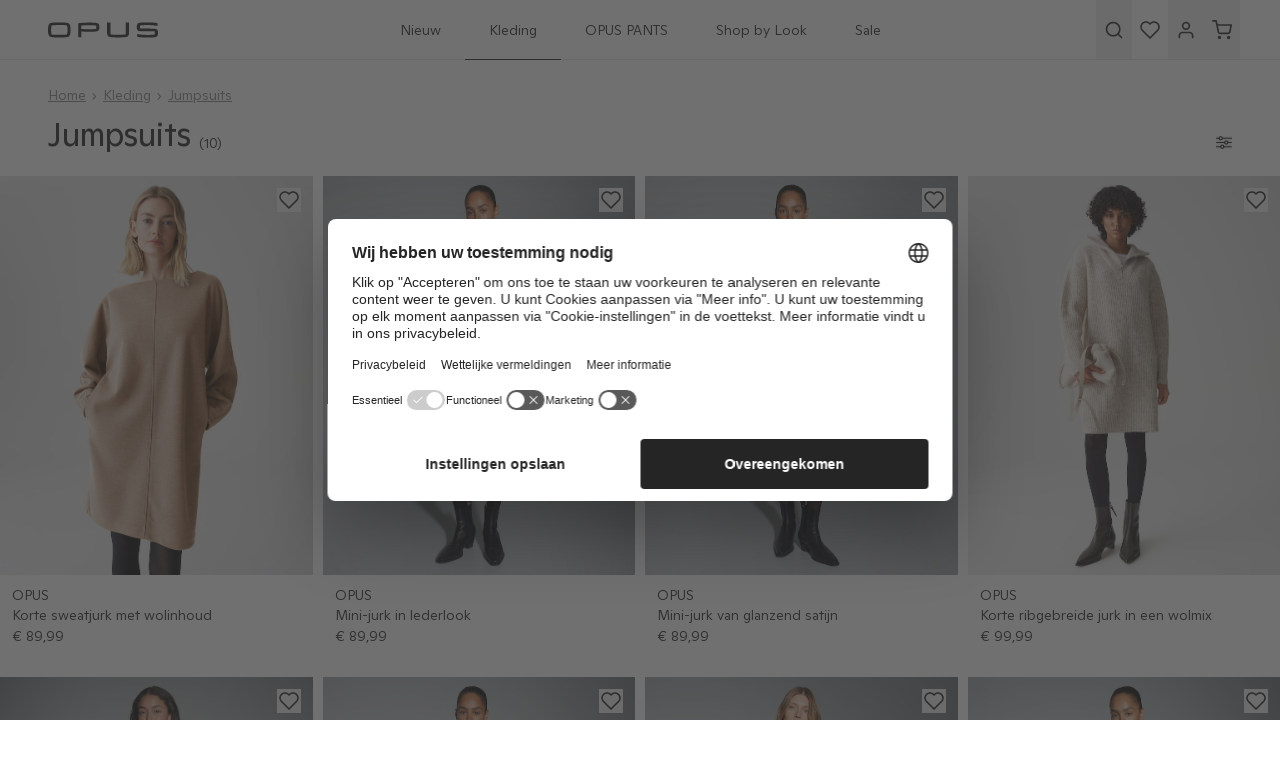

--- FILE ---
content_type: text/html; charset=UTF-8
request_url: https://be.opus-fashion.com/nl/jumpsuits
body_size: 12372
content:
<!doctype html>
<html class="has-[dialog[open]]:overflow-hidden has-[[data-catfish-active]]:overflow-hidden" itemscope itemtype="http://www.schema.org/WebPage" lang="nl">
<head>
    <meta charset="utf-8">
    <meta name="viewport" content="width=device-width, initial-scale=1.0">
    <meta name="generator" content="spryker">
    <meta name="msapplication-TileColor" content="#ffffff">
    <meta name="theme-color" content="#ffffff">
    <meta name="gtm_referrer" content="">
    <meta itemprop="inLanguage" content="nl">
                    <meta itemprop="description" name="description" content="Grote selectie elegante jumpsuits van OPUS Fashion: ✔Gratis retourneren ✔Snelle levering ✔Koop op rekening ➔ Ga nu naar OPUS jumpsuits voor dames!">
                                            <link rel="canonical" href="https://be.opus-fashion.com/nl/jumpsuits">
    
    <title>Jumpsuits voor dames | OPUS Fashion</title>
                    <link rel="alternate" hreflang="de-DE" href="https://de.opus-fashion.com/de/jumpsuits"/>
            <link rel="alternate" hreflang="de-AT" href="https://at.opus-fashion.com/de/jumpsuits"/>
            <link rel="alternate" hreflang="nl-NL" href="https://nl.opus-fashion.com/nl/jumpsuits"/>
            <link rel="alternate" hreflang="nl-BE" href="https://be.opus-fashion.com/nl/jumpsuits"/>
            <link rel="alternate" hreflang="fr-BE" href="https://be.opus-fashion.com/fr/jumpsuits"/>
            <link rel="alternate" hreflang="de-CH" href="https://ch.opus-fashion.com/de/jumpsuits"/>
            <link rel="alternate" hreflang="fr-CH" href="https://ch.opus-fashion.com/fr/jumpsuits"/>
            <link rel="alternate" hreflang="x-default" href="https://de.opus-fashion.com/en/jumpsuits"/>
        <link rel="dns-prefetch" href="//static.opus-fashion.com">
    <link rel="apple-touch-icon" sizes="180x180" href="/opus-apple-touch-icon.png">
    <link rel="icon" type="image/png" sizes="32x32" href="/opus-favicon-32x32.png">
    <link rel="icon" type="image/png" sizes="16x16" href="/opus-favicon-16x16.png">
    <link rel="manifest" href="/site.webmanifest-opus">
    <link rel="mask-icon" href="/opus-safari-pinned-tab.svg" color="#5bbad5">
    <meta name="msapplication-config" content="/opus-browserconfig.xml">
    <link rel="preconnect" href="https://www.googletagmanager.com">
<link rel="preconnect" href="https://use.typekit.net">
        <meta name="p:domain_verify" content="fec1a0b7d374037d2460feb7929adb02">
    <link rel="preload" href="https://static.opus-fashion.com/data/assets/opus/fonts/GintoNormal-Light.woff2" as="font" type="font/woff2" crossorigin>
<link rel="preload" href="https://static.opus-fashion.com/data/assets/opus/fonts/GintoNormal-LightItalic.woff2" as="font" type="font/woff2" crossorigin>
<link rel="preload" href="https://static.opus-fashion.com/data/assets/opus/fonts/GintoNormal-Medium.woff2" as="font" type="font/woff2" crossorigin>
<link rel="preload" href="https://static.opus-fashion.com/data/assets/opus/fonts/GintoNormal-MediumItalic.woff2" as="font" type="font/woff2" crossorigin>
<link rel="preload" href="https://static.opus-fashion.com/data/assets/opus/fonts/GintoNormal-Regular.woff2" as="font" type="font/woff2" crossorigin>
<link rel="preload" href="https://static.opus-fashion.com/data/assets/opus/fonts/GintoNormal-RegularItalic.woff2" as="font" type="font/woff2" crossorigin>
    <link href="https://static.opus-fashion.com/data/assets/opus/css/app.8e75d4f5e08f38662846.css" rel="stylesheet">    <script>
  (function (w, d, s, l, i) {
    w[l] = w[l] || [];
    w[l].push({
      'gtm.start': new Date().getTime(), event: 'gtm.js'
    });
    var f = d.getElementsByTagName(s)[0],
      j = d.createElement(s), dl = l != 'dataLayer' ? '&l=' + l : '';
    j.async = true;
    j.src = '/metrics/gtm.js?id=' + i + dl;
    f.parentNode.insertBefore(j, f);
  })(window, document, 'script', 'dataLayer', 'GTM-WGQNP99');
</script>
        <script>
            window.dataLayer.push({"event":"initialDL","firstName":"","lastName":"","loginStatus":"","eh":"","brand":"opus","localeCountryCode":"be","localeLanguageCode":"nl","cartQuantity":"0","cartCoupon":"","cartTotalNet":"","cartTotalGross":"","pageType":"category","availableSizes":"34,36,38,40,42,44","category":"Regular\/Jumpsuits","category2":"Jumpsuits","category3":""});
        </script>

    <script type="text/javascript" src="//app.storyblok.com/f/storyblok-latest.js"></script>        <script>
        window.UC_UI_DOMAINS = {
            crossDomainConsentSharingIFrame: 'https://de.opus-fashion.com/cross-domain-bridge.html',
        };
    </script>

    <script
        id="usercentrics-cmp"
        data-settings-id="VpOx-QCioYbVqM"
        src="https://web.cmp.usercentrics.eu/ui/loader.js"
            >
    </script>
</head>
<body class="has-[dialog[open]]:overflow-y-visible has-[[data-catfish-active]]:overflow-y-visible">
    <script type="text/x-template" id="vue-template">
        <si-store-loader
    :global-data="{&quot;featureFlags&quot;:[],&quot;pageType&quot;:&quot;catalog&quot;,&quot;shopData&quot;:{&quot;shop&quot;:&quot;opus&quot;,&quot;localizedUrl&quot;:{&quot;someday&quot;:&quot;https:\/\/be.someday-fashion.com\/nl&quot;,&quot;opus&quot;:&quot;https:\/\/be.opus-fashion.com\/nl&quot;}},&quot;countryData&quot;:{&quot;countryOptions&quot;:{&quot;at&quot;:&quot;https:\/\/at.opus-fashion.com\/nl\/jumpsuits&quot;,&quot;be&quot;:&quot;https:\/\/be.opus-fashion.com\/nl\/jumpsuits&quot;,&quot;ch&quot;:&quot;https:\/\/ch.opus-fashion.com\/nl\/jumpsuits&quot;,&quot;de&quot;:&quot;https:\/\/de.opus-fashion.com\/nl\/jumpsuits&quot;,&quot;nl&quot;:&quot;https:\/\/nl.opus-fashion.com\/nl\/jumpsuits&quot;},&quot;country&quot;:&quot;be&quot;},&quot;languageData&quot;:{&quot;languageOptions&quot;:{&quot;nl&quot;:&quot;\/nl\/jumpsuits&quot;,&quot;fr&quot;:&quot;\/fr\/jumpsuits&quot;,&quot;en&quot;:&quot;\/en\/jumpsuits&quot;,&quot;de&quot;:&quot;\/de\/jumpsuits&quot;},&quot;language&quot;:&quot;nl&quot;},&quot;currencyData&quot;:{&quot;currencyIsoCode&quot;:&quot;EUR&quot;,&quot;minimumFractionDigits&quot;:2},&quot;paymentMethodsData&quot;:[{&quot;paymentType&quot;:&quot;payoneBancontactOnlineTransfer&quot;,&quot;title&quot;:&quot;payment.method.payoneBancontactOnlineTransfer&quot;,&quot;icon&quot;:&quot;payment-bancontact&quot;},{&quot;paymentType&quot;:&quot;payoneCreditCard&quot;,&quot;title&quot;:&quot;payment.method.payoneCreditCard.payment-visa&quot;,&quot;icon&quot;:&quot;payment-visa&quot;},{&quot;paymentType&quot;:&quot;payoneCreditCard&quot;,&quot;title&quot;:&quot;payment.method.payoneCreditCard.payment-mastercard&quot;,&quot;icon&quot;:&quot;payment-mastercard&quot;},{&quot;paymentType&quot;:&quot;payoneCreditCard&quot;,&quot;title&quot;:&quot;payment.method.payoneCreditCard.payment-amex&quot;,&quot;icon&quot;:&quot;payment-amex&quot;},{&quot;paymentType&quot;:&quot;payoneEWallet&quot;,&quot;title&quot;:&quot;payment.method.payoneEWallet&quot;,&quot;icon&quot;:&quot;payment-paypal&quot;},{&quot;paymentType&quot;:&quot;payoneApplePay&quot;,&quot;title&quot;:&quot;payment.method.payoneApplePay&quot;,&quot;icon&quot;:&quot;payment-applepay&quot;},{&quot;paymentType&quot;:&quot;simInvoice&quot;,&quot;title&quot;:&quot;payment.method.simInvoice&quot;,&quot;icon&quot;:&quot;&quot;}],&quot;paymentMethodsOffcanvasData&quot;:[{&quot;paymentType&quot;:&quot;simInvoice&quot;,&quot;title&quot;:&quot;payment.method.simInvoice&quot;,&quot;icon&quot;:&quot;&quot;},{&quot;paymentType&quot;:&quot;payoneBancontactOnlineTransfer&quot;,&quot;title&quot;:&quot;payment.method.payoneBancontactOnlineTransfer&quot;,&quot;icon&quot;:&quot;payment-bancontact&quot;},{&quot;paymentType&quot;:&quot;payoneEWallet&quot;,&quot;title&quot;:&quot;payment.method.payoneEWallet&quot;,&quot;icon&quot;:&quot;payment-paypal&quot;},{&quot;paymentType&quot;:&quot;payoneApplePay&quot;,&quot;title&quot;:&quot;payment.method.payoneApplePay&quot;,&quot;icon&quot;:&quot;payment-applepay&quot;},{&quot;paymentType&quot;:&quot;payoneCreditCard&quot;,&quot;title&quot;:&quot;payment.method.payoneCreditCard.payment-visa&quot;,&quot;icon&quot;:&quot;payment-visa&quot;},{&quot;paymentType&quot;:&quot;payoneCreditCard&quot;,&quot;title&quot;:&quot;payment.method.payoneCreditCard.payment-mastercard&quot;,&quot;icon&quot;:&quot;payment-mastercard&quot;},{&quot;paymentType&quot;:&quot;payoneCreditCard&quot;,&quot;title&quot;:&quot;payment.method.payoneCreditCard.payment-amex&quot;,&quot;icon&quot;:&quot;payment-amex&quot;}],&quot;checkoutStepsData&quot;:[],&quot;newsletterToken&quot;:&quot;f100df55ea2e781ce07.MoTbA4s6Y5nWtV2AgkRW2cGluIABZ54-b2JzQXQpfxM.CrWyd71qEcDj9CrBtgMQ7oDC6tQsUN1nGyUrETBAPmJ424xIuk43rJLMCA&quot;,&quot;shipmentData&quot;:{&quot;name&quot;:&quot;bpost&quot;,&quot;price&quot;:&quot;\u20ac\u00a03,95&quot;},&quot;applePayData&quot;:{&quot;merchantIdentifier&quot;:&quot;merchant.com.simplicity.prod&quot;,&quot;supportedNetworks&quot;:[&quot;visa&quot;,&quot;masterCard&quot;]}}"
    :cart-data="{&quot;isEmployee&quot;:false,&quot;checkoutUrl&quot;:&quot;\/nl\/kassa&quot;,&quot;cartUrl&quot;:&quot;\/nl\/winkelmand&quot;,&quot;cartQuantity&quot;:0,&quot;tracking&quot;:[],&quot;cartTracking&quot;:null,&quot;quote&quot;:{&quot;addresses&quot;:{&quot;billingSameAsShipping&quot;:null,&quot;billingAddress&quot;:null,&quot;shippingAddress&quot;:null},&quot;shipment&quot;:{&quot;methodName&quot;:null,&quot;name&quot;:null,&quot;storeCurrencyPrice&quot;:null,&quot;deliveryDateSpan&quot;:null},&quot;discounts&quot;:{&quot;voucherDiscounts&quot;:[],&quot;cartRuleDiscounts&quot;:[]},&quot;totals&quot;:{&quot;discountTotal&quot;:null,&quot;grandTotal&quot;:null,&quot;subTotal&quot;:null,&quot;taxTotal&quot;:null},&quot;applePayPaymentSheet&quot;:{&quot;discountTotal&quot;:null,&quot;grandTotal&quot;:null,&quot;subTotal&quot;:null,&quot;shipmentTotal&quot;:null},&quot;items&quot;:[],&quot;expenses&quot;:[]},&quot;messages&quot;:{&quot;success&quot;:[],&quot;infos&quot;:[],&quot;errors&quot;:[]}}"
    :customer-data="{&quot;isLoggedIn&quot;:false,&quot;firstName&quot;:null,&quot;lastName&quot;:null,&quot;isEmployee&quot;:false,&quot;isEmployeeSelfCollector&quot;:false,&quot;customerReference&quot;:null,&quot;userId&quot;:null}"
    :wishlist-data="{&quot;items&quot;:[]}"
    :storyblok-data="{&quot;layout&quot;:{&quot;name&quot;:&quot;layout&quot;,&quot;created_at&quot;:&quot;2026-01-14T08:47:46.207Z&quot;,&quot;published_at&quot;:&quot;2026-01-13T15:49:16.164Z&quot;,&quot;updated_at&quot;:&quot;2026-01-14T08:47:46.207Z&quot;,&quot;id&quot;:133901788114372,&quot;uuid&quot;:&quot;51c3bf34-1983-46f1-8166-4df400e96f35&quot;,&quot;content&quot;:{&quot;_uid&quot;:&quot;fc3e7e9b-a01f-4ebd-a0bc-6ea6f99e619c&quot;,&quot;footer&quot;:[{&quot;_uid&quot;:&quot;44afec5a-0229-4b7c-8bfd-ad732c981cab&quot;,&quot;image&quot;:{&quot;id&quot;:128671288106760,&quot;alt&quot;:&quot;&quot;,&quot;name&quot;:&quot;&quot;,&quot;focus&quot;:&quot;&quot;,&quot;title&quot;:&quot;&quot;,&quot;source&quot;:&quot;&quot;,&quot;filename&quot;:&quot;https:\/\/a.storyblok.com\/f\/106945\/1620x911\/c08a286f00\/opus_26k1_o260100_helia_10519712558412_60036_1189_crop_45.jpg&quot;,&quot;copyright&quot;:&quot;&quot;,&quot;fieldtype&quot;:&quot;asset&quot;,&quot;meta_data&quot;:[],&quot;is_external_url&quot;:false},&quot;component&quot;:&quot;NewsletterForm&quot;,&quot;fontColor&quot;:{&quot;_uid&quot;:&quot;19660231-7828-4dd6-bcfa-cfea7362f08c&quot;,&quot;color&quot;:&quot;#ffffff&quot;,&quot;plugin&quot;:&quot;native-color-picker&quot;},&quot;pageTypes&quot;:[&quot;sale&quot;,&quot;basic&quot;,&quot;new-arrival&quot;,&quot;search&quot;,&quot;catalog&quot;,&quot;topseller&quot;,&quot;homepage&quot;,&quot;trends&quot;,&quot;pdp&quot;],&quot;buttonColor&quot;:{&quot;_uid&quot;:&quot;53b0a73c-0791-43c2-abba-5fbc072e9287&quot;,&quot;color&quot;:&quot;#252525&quot;,&quot;plugin&quot;:&quot;native-color-picker&quot;},&quot;buttonStyle&quot;:&quot;secondary&quot;,&quot;textAndSpacing&quot;:[{&quot;_uid&quot;:&quot;1706d8e4-0167-49d4-a18b-fb3c98d0eca9&quot;,&quot;size&quot;:&quot;sm-pb&quot;,&quot;component&quot;:&quot;Spacing&quot;},{&quot;_uid&quot;:&quot;74a4d641-6ebc-4089-a4c9-3f33ff8dad7f&quot;,&quot;text&quot;:{&quot;_uid&quot;:&quot;c6d3d4d0-4d7c-4c81-8935-7cc3c8d6cbe0&quot;,&quot;plugin&quot;:&quot;sb-text-editor&quot;,&quot;content&quot;:&quot;&lt;p class=\&quot;sim-headline sim-banner__title sim-headline--4-extra-large\&quot;&gt;10% Gutschein&lt;\/p&gt;\n&lt;p&gt;&lt;br&gt;Melde dich jetzt zum Newsletter an.*&lt;\/p&gt;&quot;},&quot;component&quot;:&quot;TextCmsBlock&quot;}],&quot;backgroundColor&quot;:{&quot;_uid&quot;:&quot;8ae06731-bac5-4476-9869-5749b933ce96&quot;,&quot;color&quot;:&quot;#c4beb6&quot;,&quot;plugin&quot;:&quot;native-color-picker&quot;},&quot;buttonBackgroundColor&quot;:{&quot;_uid&quot;:&quot;f9235c7b-80db-4137-aaca-8042fbb5f103&quot;,&quot;color&quot;:&quot;#ffffff&quot;,&quot;plugin&quot;:&quot;native-color-picker&quot;}},{&quot;_uid&quot;:&quot;a476a019-0c62-481a-8358-bec90153e31a&quot;,&quot;component&quot;:&quot;Footer&quot;,&quot;footerColumns&quot;:[{&quot;_uid&quot;:&quot;f6776fd4-72a8-4241-92ee-c17b7125e26a&quot;,&quot;component&quot;:&quot;footerColumn&quot;,&quot;footerLinks&quot;:[{&quot;_uid&quot;:&quot;dc327d96-b049-4097-adf9-6dcd21edfd26&quot;,&quot;icon&quot;:&quot;&quot;,&quot;link&quot;:&quot;\/nl\/betaalwijzen&quot;,&quot;text&quot;:&quot;Betaling &amp; Verzending&quot;,&quot;target&quot;:&quot;_self&quot;,&quot;component&quot;:&quot;footerLink&quot;,&quot;isCookiebot&quot;:false,&quot;showOnCheckout&quot;:false},{&quot;_uid&quot;:&quot;70430eef-e323-42e9-9384-cda7064cd6e5&quot;,&quot;icon&quot;:&quot;&quot;,&quot;link&quot;:&quot;\/nl\/veel-gestelde-vragen&quot;,&quot;text&quot;:&quot;FAQ &amp; Hulp&quot;,&quot;target&quot;:&quot;_self&quot;,&quot;component&quot;:&quot;footerLink&quot;,&quot;isCookiebot&quot;:false,&quot;showOnCheckout&quot;:false},{&quot;_uid&quot;:&quot;2e373db2-e206-41ee-b598-ddef4d5afbcf&quot;,&quot;icon&quot;:&quot;&quot;,&quot;link&quot;:&quot;\/nl\/gegevensbescherming&quot;,&quot;text&quot;:&quot;Privacyverklaring&quot;,&quot;target&quot;:&quot;_self&quot;,&quot;component&quot;:&quot;footerLink&quot;,&quot;isCookiebot&quot;:false,&quot;showOnCheckout&quot;:true}]},{&quot;_uid&quot;:&quot;d0a0da34-a4ce-4581-a7c9-b7bf851b884d&quot;,&quot;component&quot;:&quot;footerColumn&quot;,&quot;footerLinks&quot;:[{&quot;_uid&quot;:&quot;59cf97db-b6eb-454d-bb43-37359a6cb25e&quot;,&quot;icon&quot;:&quot;&quot;,&quot;link&quot;:&quot;\/nl\/algemene-voorwaarden&quot;,&quot;text&quot;:&quot;Algemene Voorwaarden &quot;,&quot;target&quot;:&quot;_self&quot;,&quot;component&quot;:&quot;footerLink&quot;,&quot;isCookiebot&quot;:false,&quot;showOnCheckout&quot;:false},{&quot;_uid&quot;:&quot;80610674-ed4b-4141-9a61-b7aa329ff069&quot;,&quot;icon&quot;:&quot;&quot;,&quot;link&quot;:&quot;\/nl\/colofon&quot;,&quot;text&quot;:&quot;Colofon&quot;,&quot;target&quot;:&quot;_self&quot;,&quot;component&quot;:&quot;footerLink&quot;,&quot;isCookiebot&quot;:false,&quot;showOnCheckout&quot;:true},{&quot;_uid&quot;:&quot;549f7587-36ab-41ce-a4e6-b65a8a8d19b1&quot;,&quot;icon&quot;:&quot;&quot;,&quot;link&quot;:&quot;\/nl\/herroepingsrecht&quot;,&quot;text&quot;:&quot;Herroepingsrecht&quot;,&quot;target&quot;:&quot;_self&quot;,&quot;component&quot;:&quot;footerLink&quot;,&quot;isCookiebot&quot;:false,&quot;showOnCheckout&quot;:false}]},{&quot;_uid&quot;:&quot;d97c0afc-e135-4023-bbcb-fcf5c4628ed6&quot;,&quot;component&quot;:&quot;footerColumn&quot;,&quot;footerLinks&quot;:[{&quot;_uid&quot;:&quot;9e08e5df-68d8-4599-be5c-7e5b3c3f123b&quot;,&quot;icon&quot;:&quot;&quot;,&quot;link&quot;:&quot;https:\/\/www.simplicity.ag\/jobs\/&quot;,&quot;text&quot;:&quot;Karriere&quot;,&quot;target&quot;:&quot;_blank&quot;,&quot;component&quot;:&quot;footerLink&quot;,&quot;isCookiebot&quot;:false,&quot;showOnCheckout&quot;:false},{&quot;_uid&quot;:&quot;753aa6f6-073f-4b20-bcb8-cc8b7b005a7e&quot;,&quot;icon&quot;:&quot;&quot;,&quot;link&quot;:&quot;\/nl\/contact&quot;,&quot;text&quot;:&quot;Contact&quot;,&quot;target&quot;:&quot;_self&quot;,&quot;component&quot;:&quot;footerLink&quot;,&quot;isCookiebot&quot;:false,&quot;showOnCheckout&quot;:false},{&quot;_uid&quot;:&quot;12eb9948-cea1-494f-97e1-c4f621dcefb6&quot;,&quot;icon&quot;:&quot;&quot;,&quot;link&quot;:&quot;&quot;,&quot;text&quot;:&quot;Cookie-instellingen&quot;,&quot;target&quot;:&quot;&quot;,&quot;component&quot;:&quot;footerLink&quot;,&quot;isCookiebot&quot;:true,&quot;showOnCheckout&quot;:false}]},{&quot;_uid&quot;:&quot;1c57346c-06fa-4411-a208-825db44bd180&quot;,&quot;component&quot;:&quot;footerColumn&quot;,&quot;footerLinks&quot;:[{&quot;_uid&quot;:&quot;a68c9e96-0644-41dc-b037-267c35410f18&quot;,&quot;icon&quot;:&quot;&quot;,&quot;link&quot;:&quot;\/nl\/nieuwsbrief-inschrijven&quot;,&quot;text&quot;:&quot;Nieuwsbrief&quot;,&quot;target&quot;:&quot;_self&quot;,&quot;component&quot;:&quot;footerLink&quot;,&quot;isCookiebot&quot;:false,&quot;showOnCheckout&quot;:false},{&quot;_uid&quot;:&quot;446fc9e0-4540-4281-8590-32410e85b7ce&quot;,&quot;icon&quot;:&quot;&quot;,&quot;link&quot;:&quot;\/nl\/winactie&quot;,&quot;text&quot;:&quot;Winactie&quot;,&quot;target&quot;:&quot;_self&quot;,&quot;component&quot;:&quot;footerLink&quot;,&quot;isCookiebot&quot;:false,&quot;showOnCheckout&quot;:false},{&quot;_uid&quot;:&quot;8b162446-b414-456d-a100-e8268841d532&quot;,&quot;icon&quot;:&quot;instagram&quot;,&quot;link&quot;:&quot;https:\/\/www.instagram.com\/opus_fashion&quot;,&quot;text&quot;:&quot;Instagram&quot;,&quot;target&quot;:&quot;_blank&quot;,&quot;component&quot;:&quot;footerLink&quot;,&quot;isCookiebot&quot;:false,&quot;showOnCheckout&quot;:false}]}]}],&quot;header&quot;:[],&quot;component&quot;:&quot;layout&quot;},&quot;slug&quot;:&quot;layout&quot;,&quot;full_slug&quot;:&quot;nl\/be-shop\/layout&quot;,&quot;sort_by_date&quot;:null,&quot;position&quot;:210,&quot;tag_list&quot;:[],&quot;is_startpage&quot;:false,&quot;parent_id&quot;:133901683046611,&quot;meta_data&quot;:null,&quot;group_id&quot;:&quot;b41226f1-3ae9-4108-82a8-cd06106318b6&quot;,&quot;first_published_at&quot;:&quot;2021-08-03T12:28:58.134Z&quot;,&quot;release_id&quot;:null,&quot;lang&quot;:&quot;nl&quot;,&quot;path&quot;:&quot;\/&quot;,&quot;alternates&quot;:[{&quot;id&quot;:133901684652246,&quot;name&quot;:&quot;layout&quot;,&quot;slug&quot;:&quot;layout&quot;,&quot;published&quot;:true,&quot;full_slug&quot;:&quot;de-shop\/layout&quot;,&quot;is_folder&quot;:false,&quot;parent_id&quot;:133901683022031},{&quot;id&quot;:133901713771066,&quot;name&quot;:&quot;layout&quot;,&quot;slug&quot;:&quot;layout&quot;,&quot;published&quot;:true,&quot;full_slug&quot;:&quot;at-shop\/layout&quot;,&quot;is_folder&quot;:false,&quot;parent_id&quot;:133901683034320},{&quot;id&quot;:133901763865752,&quot;name&quot;:&quot;layout&quot;,&quot;slug&quot;:&quot;layout&quot;,&quot;published&quot;:true,&quot;full_slug&quot;:&quot;nl-shop\/layout&quot;,&quot;is_folder&quot;:false,&quot;parent_id&quot;:133901683042514},{&quot;id&quot;:133901739211623,&quot;name&quot;:&quot;layout&quot;,&quot;slug&quot;:&quot;layout&quot;,&quot;published&quot;:true,&quot;full_slug&quot;:&quot;ch-shop\/layout&quot;,&quot;is_folder&quot;:false,&quot;parent_id&quot;:133901683038417}],&quot;default_full_slug&quot;:&quot;be-shop\/layout&quot;,&quot;translated_slugs&quot;:[{&quot;path&quot;:&quot;be-shop\/layout&quot;,&quot;name&quot;:null,&quot;lang&quot;:&quot;fr&quot;,&quot;published&quot;:null},{&quot;path&quot;:&quot;be-shop\/layout&quot;,&quot;name&quot;:null,&quot;lang&quot;:&quot;nl&quot;,&quot;published&quot;:null},{&quot;path&quot;:&quot;be-shop\/layout&quot;,&quot;name&quot;:null,&quot;lang&quot;:&quot;en&quot;,&quot;published&quot;:null},{&quot;path&quot;:&quot;be-shop\/layout&quot;,&quot;name&quot;:null,&quot;lang&quot;:&quot;de&quot;,&quot;published&quot;:null}]},&quot;main&quot;:{&quot;name&quot;:&quot;jumpsuits&quot;,&quot;created_at&quot;:&quot;2026-01-05T07:36:41.872Z&quot;,&quot;published_at&quot;:&quot;2025-08-08T22:00:00.150Z&quot;,&quot;updated_at&quot;:&quot;2026-01-05T07:36:41.872Z&quot;,&quot;id&quot;:130699271678134,&quot;uuid&quot;:&quot;2acf6805-87bb-4f87-b403-8f8d4e7fe66b&quot;,&quot;content&quot;:{&quot;seo&quot;:{&quot;_uid&quot;:&quot;5e2a3a4d-ac38-4343-9232-09c9770b3e32&quot;,&quot;title&quot;:&quot;Jumpsuits voor dames | OPUS Fashion&quot;,&quot;plugin&quot;:&quot;seo_metatags&quot;,&quot;og_image&quot;:&quot;&quot;,&quot;og_title&quot;:&quot;&quot;,&quot;description&quot;:&quot;Grote selectie elegante jumpsuits van OPUS Fashion: \u2714Gratis retourneren \u2714Snelle levering \u2714Koop op rekening \u2794 Ga nu naar OPUS jumpsuits voor dames!&quot;,&quot;twitter_image&quot;:&quot;&quot;,&quot;twitter_title&quot;:&quot;&quot;,&quot;og_description&quot;:&quot;&quot;,&quot;twitter_description&quot;:&quot;&quot;},&quot;_uid&quot;:&quot;560ccf67-f16f-4c71-9d3c-ea7642e962e8&quot;,&quot;body&quot;:[{&quot;_uid&quot;:&quot;18656afc-0c65-402a-bd55-fb57b309241e&quot;,&quot;name&quot;:&quot;product-list&quot;,&quot;component&quot;:&quot;non-cms-slot&quot;},{&quot;_uid&quot;:&quot;01bd8fc0-aa59-4f2b-8193-54fe6abcc81a&quot;,&quot;title&quot;:&quot;&quot;,&quot;component&quot;:&quot;SeoContentGroup&quot;,&quot;contentItems&quot;:[{&quot;_uid&quot;:&quot;003df5a6-8425-473a-8feb-eea7f96d9d35&quot;,&quot;component&quot;:&quot;TwoColumnTextCmsBlock&quot;,&quot;buttonLink&quot;:&quot;&quot;,&quot;buttonText&quot;:&quot;&quot;,&quot;buttonColor&quot;:{&quot;_uid&quot;:&quot;35796b79-9808-47c3-8a05-51bc409a4b41&quot;,&quot;color&quot;:&quot;#f40000&quot;,&quot;plugin&quot;:&quot;native-color-picker&quot;},&quot;contentWidth&quot;:&quot;&quot;,&quot;textElements&quot;:[{&quot;_uid&quot;:&quot;8d90b7c7-baac-40f8-98f9-d86b137ca061&quot;,&quot;text&quot;:{&quot;_uid&quot;:&quot;cf0c09d2-87c7-4f00-a29c-1a1c2c54d104&quot;,&quot;plugin&quot;:&quot;sim-text-editor&quot;,&quot;content&quot;:&quot;&quot;},&quot;component&quot;:&quot;TextCmsBlockAligned&quot;,&quot;textAlignment&quot;:&quot;left&quot;,&quot;verticalAlignment&quot;:&quot;&quot;},{&quot;_uid&quot;:&quot;e7d4eea0-a4e5-46c9-8dc5-76dcb9b210d3&quot;,&quot;text&quot;:{&quot;_uid&quot;:&quot;b852d786-ba54-455c-82a8-b7bac9a02f3b&quot;,&quot;plugin&quot;:&quot;sim-text-editor&quot;,&quot;content&quot;:&quot;&quot;},&quot;component&quot;:&quot;TextCmsBlockAligned&quot;,&quot;textAlignment&quot;:&quot;left&quot;,&quot;verticalAlignment&quot;:&quot;&quot;}]}]}],&quot;component&quot;:&quot;product-listing-page&quot;,&quot;headerColor&quot;:&quot;&quot;},&quot;slug&quot;:&quot;jumpsuits&quot;,&quot;full_slug&quot;:&quot;nl\/be-shop\/jumpsuits\/&quot;,&quot;sort_by_date&quot;:null,&quot;position&quot;:0,&quot;tag_list&quot;:[],&quot;is_startpage&quot;:true,&quot;parent_id&quot;:130699258275357,&quot;meta_data&quot;:null,&quot;group_id&quot;:&quot;4ba38b3d-b125-4c41-b567-ba5357692fcf&quot;,&quot;first_published_at&quot;:&quot;2022-03-23T10:38:36.514Z&quot;,&quot;release_id&quot;:null,&quot;lang&quot;:&quot;nl&quot;,&quot;path&quot;:&quot;&quot;,&quot;alternates&quot;:[{&quot;id&quot;:130699193637543,&quot;name&quot;:&quot;jumpsuits&quot;,&quot;slug&quot;:&quot;jumpsuits&quot;,&quot;published&quot;:true,&quot;full_slug&quot;:&quot;de-shop\/jumpsuits\/&quot;,&quot;is_folder&quot;:false,&quot;parent_id&quot;:130699183343793},{&quot;id&quot;:130699236467154,&quot;name&quot;:&quot;jumpsuits&quot;,&quot;slug&quot;:&quot;jumpsuits&quot;,&quot;published&quot;:true,&quot;full_slug&quot;:&quot;ch-shop\/jumpsuits\/&quot;,&quot;is_folder&quot;:false,&quot;parent_id&quot;:130699223043998},{&quot;id&quot;:130699218816797,&quot;name&quot;:&quot;jumpsuits&quot;,&quot;slug&quot;:&quot;jumpsuits&quot;,&quot;published&quot;:true,&quot;full_slug&quot;:&quot;at-shop\/jumpsuits\/&quot;,&quot;is_folder&quot;:false,&quot;parent_id&quot;:130699205323850},{&quot;id&quot;:130699254367602,&quot;name&quot;:&quot;jumpsuits&quot;,&quot;slug&quot;:&quot;jumpsuits&quot;,&quot;published&quot;:true,&quot;full_slug&quot;:&quot;nl-shop\/jumpsuits\/&quot;,&quot;is_folder&quot;:false,&quot;parent_id&quot;:130699240542867}],&quot;default_full_slug&quot;:&quot;be-shop\/jumpsuits\/&quot;,&quot;translated_slugs&quot;:[{&quot;path&quot;:&quot;be-shop\/jumpsuits\/&quot;,&quot;name&quot;:null,&quot;lang&quot;:&quot;fr&quot;,&quot;published&quot;:true},{&quot;path&quot;:&quot;be-shop\/jumpsuits\/&quot;,&quot;name&quot;:null,&quot;lang&quot;:&quot;nl&quot;,&quot;published&quot;:true},{&quot;path&quot;:&quot;be-shop\/jumpsuits\/&quot;,&quot;name&quot;:null,&quot;lang&quot;:&quot;en&quot;,&quot;published&quot;:true},{&quot;path&quot;:&quot;be-shop\/jumpsuits\/&quot;,&quot;name&quot;:null,&quot;lang&quot;:&quot;de&quot;,&quot;published&quot;:true}]}}"
></si-store-loader>
        <sb-layout-loader>
                    <template #header>
                <si-header
                    :navigation-data="[{&quot;annotation&quot;:null,&quot;annotationColor&quot;:null,&quot;isHighlighted&quot;:false,&quot;cssClass&quot;:null,&quot;title&quot;:&quot;Nieuw&quot;,&quot;url&quot;:&quot;\/nl\/nieuw&quot;,&quot;validTo&quot;:null,&quot;validFrom&quot;:null,&quot;nodeType&quot;:null,&quot;isActive&quot;:true,&quot;id&quot;:518,&quot;children&quot;:[{&quot;annotation&quot;:null,&quot;annotationColor&quot;:null,&quot;isHighlighted&quot;:false,&quot;cssClass&quot;:null,&quot;title&quot;:&quot;Alle nieuwe producten tonen&quot;,&quot;url&quot;:&quot;\/nl\/nieuw&quot;,&quot;validTo&quot;:null,&quot;validFrom&quot;:null,&quot;nodeType&quot;:&quot;link&quot;,&quot;isActive&quot;:true,&quot;id&quot;:610,&quot;children&quot;:[]},{&quot;annotation&quot;:null,&quot;annotationColor&quot;:null,&quot;isHighlighted&quot;:false,&quot;cssClass&quot;:null,&quot;title&quot;:&quot;Nieuw deze week&quot;,&quot;url&quot;:&quot;\/nl\/nieuwdezeweek&quot;,&quot;validTo&quot;:null,&quot;validFrom&quot;:null,&quot;nodeType&quot;:&quot;link&quot;,&quot;isActive&quot;:true,&quot;id&quot;:655,&quot;children&quot;:[]},{&quot;annotation&quot;:&quot;NEW&quot;,&quot;annotationColor&quot;:&quot;#00BC70&quot;,&quot;isHighlighted&quot;:false,&quot;cssClass&quot;:null,&quot;title&quot;:&quot;Club Edition&quot;,&quot;url&quot;:&quot;\/nl\/trends\/clubedition&quot;,&quot;validTo&quot;:null,&quot;validFrom&quot;:null,&quot;nodeType&quot;:&quot;category&quot;,&quot;isActive&quot;:true,&quot;id&quot;:751,&quot;children&quot;:[]},{&quot;annotation&quot;:&quot;NEW&quot;,&quot;annotationColor&quot;:&quot;#00BC70&quot;,&quot;isHighlighted&quot;:false,&quot;cssClass&quot;:null,&quot;title&quot;:&quot;Power Pastels&quot;,&quot;url&quot;:&quot;\/nl\/trends\/powerpastels&quot;,&quot;validTo&quot;:null,&quot;validFrom&quot;:null,&quot;nodeType&quot;:&quot;category&quot;,&quot;isActive&quot;:true,&quot;id&quot;:744,&quot;children&quot;:[]},{&quot;annotation&quot;:&quot;NEW&quot;,&quot;annotationColor&quot;:&quot;#00BC70&quot;,&quot;isHighlighted&quot;:false,&quot;cssClass&quot;:null,&quot;title&quot;:&quot;Farbduo Blue x Brown&quot;,&quot;url&quot;:&quot;\/nl\/trends\/farbduobluexbrown&quot;,&quot;validTo&quot;:null,&quot;validFrom&quot;:null,&quot;nodeType&quot;:&quot;category&quot;,&quot;isActive&quot;:true,&quot;id&quot;:748,&quot;children&quot;:[]}]},{&quot;annotation&quot;:null,&quot;annotationColor&quot;:null,&quot;isHighlighted&quot;:true,&quot;cssClass&quot;:null,&quot;title&quot;:&quot;Kleding&quot;,&quot;url&quot;:&quot;\/nl\/kleding&quot;,&quot;validTo&quot;:null,&quot;validFrom&quot;:null,&quot;nodeType&quot;:&quot;category_tree&quot;,&quot;isActive&quot;:true,&quot;id&quot;:51,&quot;children&quot;:[{&quot;annotation&quot;:null,&quot;annotationColor&quot;:null,&quot;isHighlighted&quot;:false,&quot;cssClass&quot;:null,&quot;title&quot;:&quot;Alle producten tonen&quot;,&quot;url&quot;:&quot;\/nl\/kleding&quot;,&quot;validTo&quot;:null,&quot;validFrom&quot;:null,&quot;nodeType&quot;:&quot;link&quot;,&quot;isActive&quot;:true,&quot;id&quot;:478,&quot;children&quot;:[]},{&quot;annotation&quot;:null,&quot;annotationColor&quot;:null,&quot;isHighlighted&quot;:false,&quot;cssClass&quot;:null,&quot;title&quot;:&quot;Basics&quot;,&quot;url&quot;:&quot;\/nl\/shirts-tops\/basics&quot;,&quot;validTo&quot;:null,&quot;validFrom&quot;:null,&quot;nodeType&quot;:&quot;category&quot;,&quot;isActive&quot;:true,&quot;id&quot;:587,&quot;children&quot;:[]},{&quot;annotation&quot;:null,&quot;annotationColor&quot;:null,&quot;isHighlighted&quot;:false,&quot;cssClass&quot;:null,&quot;title&quot;:&quot;Broeken&quot;,&quot;url&quot;:&quot;\/nl\/broeken&quot;,&quot;validTo&quot;:null,&quot;validFrom&quot;:null,&quot;nodeType&quot;:null,&quot;isActive&quot;:null,&quot;id&quot;:null,&quot;children&quot;:[]},{&quot;annotation&quot;:null,&quot;annotationColor&quot;:null,&quot;isHighlighted&quot;:false,&quot;cssClass&quot;:null,&quot;title&quot;:&quot;Jeans&quot;,&quot;url&quot;:&quot;\/nl\/jeans&quot;,&quot;validTo&quot;:null,&quot;validFrom&quot;:null,&quot;nodeType&quot;:null,&quot;isActive&quot;:null,&quot;id&quot;:null,&quot;children&quot;:[]},{&quot;annotation&quot;:null,&quot;annotationColor&quot;:null,&quot;isHighlighted&quot;:false,&quot;cssClass&quot;:null,&quot;title&quot;:&quot;Gebreide items&quot;,&quot;url&quot;:&quot;\/nl\/gebreideitems&quot;,&quot;validTo&quot;:null,&quot;validFrom&quot;:null,&quot;nodeType&quot;:null,&quot;isActive&quot;:null,&quot;id&quot;:null,&quot;children&quot;:[]},{&quot;annotation&quot;:null,&quot;annotationColor&quot;:null,&quot;isHighlighted&quot;:false,&quot;cssClass&quot;:null,&quot;title&quot;:&quot;Outdoor&quot;,&quot;url&quot;:&quot;\/nl\/outdoor&quot;,&quot;validTo&quot;:null,&quot;validFrom&quot;:null,&quot;nodeType&quot;:null,&quot;isActive&quot;:null,&quot;id&quot;:null,&quot;children&quot;:[]},{&quot;annotation&quot;:null,&quot;annotationColor&quot;:null,&quot;isHighlighted&quot;:false,&quot;cssClass&quot;:null,&quot;title&quot;:&quot;Blazer | Vesten&quot;,&quot;url&quot;:&quot;\/nl\/blazer-vesten&quot;,&quot;validTo&quot;:null,&quot;validFrom&quot;:null,&quot;nodeType&quot;:null,&quot;isActive&quot;:null,&quot;id&quot;:null,&quot;children&quot;:[]},{&quot;annotation&quot;:null,&quot;annotationColor&quot;:null,&quot;isHighlighted&quot;:false,&quot;cssClass&quot;:null,&quot;title&quot;:&quot;Shirts | Tops&quot;,&quot;url&quot;:&quot;\/nl\/shirts-tops&quot;,&quot;validTo&quot;:null,&quot;validFrom&quot;:null,&quot;nodeType&quot;:null,&quot;isActive&quot;:null,&quot;id&quot;:null,&quot;children&quot;:[]},{&quot;annotation&quot;:null,&quot;annotationColor&quot;:null,&quot;isHighlighted&quot;:false,&quot;cssClass&quot;:null,&quot;title&quot;:&quot;Sweat&quot;,&quot;url&quot;:&quot;\/nl\/sweat&quot;,&quot;validTo&quot;:null,&quot;validFrom&quot;:null,&quot;nodeType&quot;:null,&quot;isActive&quot;:null,&quot;id&quot;:null,&quot;children&quot;:[]},{&quot;annotation&quot;:null,&quot;annotationColor&quot;:null,&quot;isHighlighted&quot;:false,&quot;cssClass&quot;:null,&quot;title&quot;:&quot;Blouses&quot;,&quot;url&quot;:&quot;\/nl\/blouses&quot;,&quot;validTo&quot;:null,&quot;validFrom&quot;:null,&quot;nodeType&quot;:null,&quot;isActive&quot;:null,&quot;id&quot;:null,&quot;children&quot;:[]},{&quot;annotation&quot;:null,&quot;annotationColor&quot;:null,&quot;isHighlighted&quot;:false,&quot;cssClass&quot;:null,&quot;title&quot;:&quot;Accessoires&quot;,&quot;url&quot;:&quot;\/nl\/accessoires&quot;,&quot;validTo&quot;:null,&quot;validFrom&quot;:null,&quot;nodeType&quot;:null,&quot;isActive&quot;:null,&quot;id&quot;:null,&quot;children&quot;:[]},{&quot;annotation&quot;:null,&quot;annotationColor&quot;:null,&quot;isHighlighted&quot;:false,&quot;cssClass&quot;:null,&quot;title&quot;:&quot;Jurken&quot;,&quot;url&quot;:&quot;\/nl\/jurken&quot;,&quot;validTo&quot;:null,&quot;validFrom&quot;:null,&quot;nodeType&quot;:null,&quot;isActive&quot;:null,&quot;id&quot;:null,&quot;children&quot;:[]},{&quot;annotation&quot;:null,&quot;annotationColor&quot;:null,&quot;isHighlighted&quot;:false,&quot;cssClass&quot;:null,&quot;title&quot;:&quot;Rokken&quot;,&quot;url&quot;:&quot;\/nl\/rokken&quot;,&quot;validTo&quot;:null,&quot;validFrom&quot;:null,&quot;nodeType&quot;:null,&quot;isActive&quot;:null,&quot;id&quot;:null,&quot;children&quot;:[]},{&quot;annotation&quot;:null,&quot;annotationColor&quot;:null,&quot;isHighlighted&quot;:true,&quot;cssClass&quot;:null,&quot;title&quot;:&quot;Jumpsuits&quot;,&quot;url&quot;:&quot;\/nl\/jumpsuits&quot;,&quot;validTo&quot;:null,&quot;validFrom&quot;:null,&quot;nodeType&quot;:null,&quot;isActive&quot;:null,&quot;id&quot;:null,&quot;children&quot;:[]},{&quot;annotation&quot;:null,&quot;annotationColor&quot;:null,&quot;isHighlighted&quot;:false,&quot;cssClass&quot;:null,&quot;title&quot;:&quot;Sets&quot;,&quot;url&quot;:&quot;\/nl\/sets&quot;,&quot;validTo&quot;:null,&quot;validFrom&quot;:null,&quot;nodeType&quot;:null,&quot;isActive&quot;:null,&quot;id&quot;:null,&quot;children&quot;:[]},{&quot;annotation&quot;:null,&quot;annotationColor&quot;:null,&quot;isHighlighted&quot;:false,&quot;cssClass&quot;:null,&quot;title&quot;:&quot;Topsellers&quot;,&quot;url&quot;:&quot;\/nl\/topsellers&quot;,&quot;validTo&quot;:null,&quot;validFrom&quot;:null,&quot;nodeType&quot;:null,&quot;isActive&quot;:null,&quot;id&quot;:null,&quot;children&quot;:[]}]},{&quot;annotation&quot;:null,&quot;annotationColor&quot;:null,&quot;isHighlighted&quot;:false,&quot;cssClass&quot;:null,&quot;title&quot;:&quot;OPUS PANTS&quot;,&quot;url&quot;:&quot;\/nl\/trends\/opuspants&quot;,&quot;validTo&quot;:null,&quot;validFrom&quot;:null,&quot;nodeType&quot;:&quot;link&quot;,&quot;isActive&quot;:true,&quot;id&quot;:729,&quot;children&quot;:[]},{&quot;annotation&quot;:null,&quot;annotationColor&quot;:null,&quot;isHighlighted&quot;:false,&quot;cssClass&quot;:null,&quot;title&quot;:&quot;Shop by Look&quot;,&quot;url&quot;:&quot;\/nl\/shop-by-look&quot;,&quot;validTo&quot;:null,&quot;validFrom&quot;:null,&quot;nodeType&quot;:&quot;link&quot;,&quot;isActive&quot;:true,&quot;id&quot;:53,&quot;children&quot;:[]},{&quot;annotation&quot;:null,&quot;annotationColor&quot;:null,&quot;isHighlighted&quot;:false,&quot;cssClass&quot;:null,&quot;title&quot;:&quot;Sale&quot;,&quot;url&quot;:&quot;\/nl\/sale&quot;,&quot;validTo&quot;:null,&quot;validFrom&quot;:null,&quot;nodeType&quot;:&quot;sales_tree&quot;,&quot;isActive&quot;:true,&quot;id&quot;:58,&quot;children&quot;:[{&quot;annotation&quot;:null,&quot;annotationColor&quot;:null,&quot;isHighlighted&quot;:false,&quot;cssClass&quot;:null,&quot;title&quot;:&quot;Alle Sale producten tonen&quot;,&quot;url&quot;:&quot;\/nl\/sale&quot;,&quot;validTo&quot;:null,&quot;validFrom&quot;:null,&quot;nodeType&quot;:&quot;link&quot;,&quot;isActive&quot;:true,&quot;id&quot;:522,&quot;children&quot;:[]},{&quot;annotation&quot;:null,&quot;annotationColor&quot;:null,&quot;isHighlighted&quot;:false,&quot;cssClass&quot;:null,&quot;title&quot;:&quot;Broeken&quot;,&quot;url&quot;:&quot;\/nl\/sale\/broeken&quot;,&quot;validTo&quot;:null,&quot;validFrom&quot;:null,&quot;nodeType&quot;:null,&quot;isActive&quot;:null,&quot;id&quot;:null,&quot;children&quot;:[]},{&quot;annotation&quot;:null,&quot;annotationColor&quot;:null,&quot;isHighlighted&quot;:false,&quot;cssClass&quot;:null,&quot;title&quot;:&quot;Jeans&quot;,&quot;url&quot;:&quot;\/nl\/sale\/jeans&quot;,&quot;validTo&quot;:null,&quot;validFrom&quot;:null,&quot;nodeType&quot;:null,&quot;isActive&quot;:null,&quot;id&quot;:null,&quot;children&quot;:[]},{&quot;annotation&quot;:null,&quot;annotationColor&quot;:null,&quot;isHighlighted&quot;:false,&quot;cssClass&quot;:null,&quot;title&quot;:&quot;Gebreide items&quot;,&quot;url&quot;:&quot;\/nl\/sale\/gebreideitems&quot;,&quot;validTo&quot;:null,&quot;validFrom&quot;:null,&quot;nodeType&quot;:null,&quot;isActive&quot;:null,&quot;id&quot;:null,&quot;children&quot;:[]},{&quot;annotation&quot;:null,&quot;annotationColor&quot;:null,&quot;isHighlighted&quot;:false,&quot;cssClass&quot;:null,&quot;title&quot;:&quot;Outdoor&quot;,&quot;url&quot;:&quot;\/nl\/sale\/outdoor&quot;,&quot;validTo&quot;:null,&quot;validFrom&quot;:null,&quot;nodeType&quot;:null,&quot;isActive&quot;:null,&quot;id&quot;:null,&quot;children&quot;:[]},{&quot;annotation&quot;:null,&quot;annotationColor&quot;:null,&quot;isHighlighted&quot;:false,&quot;cssClass&quot;:null,&quot;title&quot;:&quot;Blazer | Vesten&quot;,&quot;url&quot;:&quot;\/nl\/sale\/blazer-vesten&quot;,&quot;validTo&quot;:null,&quot;validFrom&quot;:null,&quot;nodeType&quot;:null,&quot;isActive&quot;:null,&quot;id&quot;:null,&quot;children&quot;:[]},{&quot;annotation&quot;:null,&quot;annotationColor&quot;:null,&quot;isHighlighted&quot;:false,&quot;cssClass&quot;:null,&quot;title&quot;:&quot;Shirts | Tops&quot;,&quot;url&quot;:&quot;\/nl\/sale\/shirts-tops&quot;,&quot;validTo&quot;:null,&quot;validFrom&quot;:null,&quot;nodeType&quot;:null,&quot;isActive&quot;:null,&quot;id&quot;:null,&quot;children&quot;:[]},{&quot;annotation&quot;:null,&quot;annotationColor&quot;:null,&quot;isHighlighted&quot;:false,&quot;cssClass&quot;:null,&quot;title&quot;:&quot;Sweat&quot;,&quot;url&quot;:&quot;\/nl\/sale\/sweat&quot;,&quot;validTo&quot;:null,&quot;validFrom&quot;:null,&quot;nodeType&quot;:null,&quot;isActive&quot;:null,&quot;id&quot;:null,&quot;children&quot;:[]},{&quot;annotation&quot;:null,&quot;annotationColor&quot;:null,&quot;isHighlighted&quot;:false,&quot;cssClass&quot;:null,&quot;title&quot;:&quot;Blouses&quot;,&quot;url&quot;:&quot;\/nl\/sale\/blouses&quot;,&quot;validTo&quot;:null,&quot;validFrom&quot;:null,&quot;nodeType&quot;:null,&quot;isActive&quot;:null,&quot;id&quot;:null,&quot;children&quot;:[]},{&quot;annotation&quot;:null,&quot;annotationColor&quot;:null,&quot;isHighlighted&quot;:false,&quot;cssClass&quot;:null,&quot;title&quot;:&quot;Accessoires&quot;,&quot;url&quot;:&quot;\/nl\/sale\/accessoires&quot;,&quot;validTo&quot;:null,&quot;validFrom&quot;:null,&quot;nodeType&quot;:null,&quot;isActive&quot;:null,&quot;id&quot;:null,&quot;children&quot;:[]},{&quot;annotation&quot;:null,&quot;annotationColor&quot;:null,&quot;isHighlighted&quot;:false,&quot;cssClass&quot;:null,&quot;title&quot;:&quot;Jurken&quot;,&quot;url&quot;:&quot;\/nl\/sale\/jurken&quot;,&quot;validTo&quot;:null,&quot;validFrom&quot;:null,&quot;nodeType&quot;:null,&quot;isActive&quot;:null,&quot;id&quot;:null,&quot;children&quot;:[]},{&quot;annotation&quot;:null,&quot;annotationColor&quot;:null,&quot;isHighlighted&quot;:false,&quot;cssClass&quot;:null,&quot;title&quot;:&quot;Rokken&quot;,&quot;url&quot;:&quot;\/nl\/sale\/rokken&quot;,&quot;validTo&quot;:null,&quot;validFrom&quot;:null,&quot;nodeType&quot;:null,&quot;isActive&quot;:null,&quot;id&quot;:null,&quot;children&quot;:[]},{&quot;annotation&quot;:null,&quot;annotationColor&quot;:null,&quot;isHighlighted&quot;:false,&quot;cssClass&quot;:null,&quot;title&quot;:&quot;Topsellers&quot;,&quot;url&quot;:&quot;\/nl\/sale\/topsellers&quot;,&quot;validTo&quot;:null,&quot;validFrom&quot;:null,&quot;nodeType&quot;:null,&quot;isActive&quot;:null,&quot;id&quot;:null,&quot;children&quot;:[]}]}]"
                    login-form-token="fd2a2122.p41lb4gdmUAofUi0UmVBkGTUKjh8lz1LVTgbEsU4d7Y.w7kTB_1CrggQSAbOF1AT3h6YYHw6x2hzPGxBZqZIEfHP5hEN5n_qMB8xAQ"
                    :register-form="{&quot;fields&quot;:{&quot;salutation&quot;:{&quot;mrs&quot;:{&quot;value&quot;:false,&quot;error&quot;:&quot;&quot;},&quot;mr&quot;:{&quot;value&quot;:false,&quot;error&quot;:&quot;&quot;}},&quot;first_name&quot;:{&quot;value&quot;:&quot;&quot;,&quot;error&quot;:&quot;&quot;},&quot;last_name&quot;:{&quot;value&quot;:&quot;&quot;,&quot;error&quot;:&quot;&quot;},&quot;email&quot;:{&quot;first&quot;:{&quot;value&quot;:&quot;&quot;,&quot;error&quot;:&quot;&quot;},&quot;second&quot;:{&quot;value&quot;:&quot;&quot;,&quot;error&quot;:&quot;&quot;}},&quot;password&quot;:{&quot;value&quot;:&quot;&quot;,&quot;error&quot;:&quot;&quot;},&quot;is_guest&quot;:{&quot;value&quot;:&quot;&quot;,&quot;error&quot;:&quot;&quot;},&quot;newsletter_subscription&quot;:{&quot;opus&quot;:{&quot;value&quot;:&quot;1&quot;,&quot;error&quot;:&quot;&quot;},&quot;someday&quot;:{&quot;value&quot;:&quot;1&quot;,&quot;error&quot;:&quot;&quot;},&quot;resource&quot;:{&quot;value&quot;:&quot;registration&quot;,&quot;error&quot;:&quot;&quot;}},&quot;_token&quot;:{&quot;value&quot;:&quot;25599b1e6166e5f5ad25a73545.-dNTxdIIABq3KtA48ciIhayRioyZGHveEMZy9-K9cds.tuFlkeReeGDGeYlyv6znqN345O34ShHmcpADmZLpNpSXoAuh62NQLYZulQ&quot;,&quot;error&quot;:&quot;&quot;}},&quot;errors&quot;:[],&quot;token&quot;:&quot;25599b1e6166e5f5ad25a73545.-dNTxdIIABq3KtA48ciIhayRioyZGHveEMZy9-K9cds.tuFlkeReeGDGeYlyv6znqN345O34ShHmcpADmZLpNpSXoAuh62NQLYZulQ&quot;,&quot;valid&quot;:true}"
                    :forgotten-password-form="{&quot;fields&quot;:{&quot;email&quot;:{&quot;value&quot;:&quot;&quot;,&quot;error&quot;:&quot;&quot;},&quot;_token&quot;:{&quot;value&quot;:&quot;19df8a5747c42e9.jh4DXagzUne2QuAr0LpsGXHpdlXL1BKWgb-Ic9xP9AM.zVU7FM1dHULiNKwT6O4bLS6rThSamVfs-MvGRo45zETmSmcN42sBHJsjuQ&quot;,&quot;error&quot;:&quot;&quot;}},&quot;errors&quot;:[],&quot;token&quot;:&quot;19df8a5747c42e9.jh4DXagzUne2QuAr0LpsGXHpdlXL1BKWgb-Ic9xP9AM.zVU7FM1dHULiNKwT6O4bLS6rThSamVfs-MvGRo45zETmSmcN42sBHJsjuQ&quot;,&quot;valid&quot;:true}"
                >
                </si-header>
                <si-flash-message-list></si-flash-message-list>
            </template>
        
        <main class="sim-main grow">
                        
            <sb-content-loader>
                
    <template #product-list>
        <si-product-category-page
            :breadcrumbs-data="[{&quot;nodeId&quot;:null,&quot;title&quot;:&quot;Home&quot;,&quot;link&quot;:&quot;\/nl&quot;},{&quot;nodeId&quot;:1,&quot;title&quot;:&quot;Kleding&quot;,&quot;link&quot;:&quot;\/nl\/kleding&quot;},{&quot;nodeId&quot;:120,&quot;title&quot;:&quot;Jumpsuits&quot;,&quot;link&quot;:&quot;\/nl\/jumpsuits&quot;}]"
            :pagination-data="{&quot;currentPage&quot;:1,&quot;maxPage&quot;:1,&quot;count&quot;:10,&quot;itemsPerPage&quot;:&quot;60&quot;}"
            :products="[{&quot;idProductAbstract&quot;:41388,&quot;link&quot;:&quot;\/nl\/mini-jurken-mini-jurk-wilana-bruin&quot;,&quot;abstractName&quot;:&quot;Wilana&quot;,&quot;abstractSku&quot;:&quot;10473713560_20020&quot;,&quot;brand&quot;:&quot;opus&quot;,&quot;storeBrand&quot;:&quot;opus&quot;,&quot;keywordMainLabel&quot;:&quot;Mini jurk&quot;,&quot;productLabels&quot;:[],&quot;descriptiveName&quot;:&quot;Korte sweatjurk met wolinhoud&quot;,&quot;hasNewLabel&quot;:false,&quot;selectItemTracking&quot;:{&quot;event&quot;:&quot;select_item&quot;,&quot;ecommerce&quot;:{&quot;items&quot;:[{&quot;item_id&quot;:&quot;10473713560-20020&quot;,&quot;item_name&quot;:&quot;Wilana&quot;,&quot;item_brand&quot;:&quot;opus&quot;,&quot;item_category&quot;:&quot;Regular&quot;,&quot;item_category2&quot;:&quot;Jurken&quot;,&quot;item_category3&quot;:&quot;Mini-Jurken&quot;,&quot;item_list_name&quot;:&quot;category&quot;,&quot;item_variant&quot;:&quot;&quot;,&quot;price&quot;:74.37,&quot;quantity&quot;:1,&quot;product_flag&quot;:&quot;&quot;,&quot;product_size&quot;:&quot;&quot;,&quot;product_type&quot;:&quot;Mini jurk&quot;,&quot;strike_price&quot;:0,&quot;sales_type&quot;:&quot;regular&quot;}]}},&quot;discountLabels&quot;:[],&quot;isFeatured&quot;:false,&quot;isInWishlist&quot;:false,&quot;prices&quot;:{&quot;default&quot;:&quot;\u20ac\u00a089,99&quot;,&quot;retail&quot;:null,&quot;reduction&quot;:null},&quot;schema&quot;:{&quot;brand&quot;:&quot;opus&quot;,&quot;image&quot;:&quot;https:\/\/static.opus-fashion.com\/images\/product\/20020\/10473713560\/160x204\/nl\/bruin_zweetjurk_dames_wilana_opus_voorkant_2.jpg&quot;,&quot;price&quot;:89.99,&quot;priceCurrency&quot;:&quot;EUR&quot;,&quot;sku&quot;:&quot;10473713560-20020&quot;,&quot;link&quot;:&quot;\/nl\/mini-jurken-mini-jurk-wilana-bruin&quot;},&quot;imageSet&quot;:[{&quot;influencerTag&quot;:null,&quot;sources&quot;:{&quot;externalUrlM&quot;:&quot;https:\/\/static.opus-fashion.com\/images\/product\/20020\/10473713560\/226x288\/nl\/bruin_zweetjurk_dames_wilana_opus_voorkant_2.jpg&quot;,&quot;externalUrlL&quot;:&quot;https:\/\/static.opus-fashion.com\/images\/product\/20020\/10473713560\/297x379\/nl\/bruin_zweetjurk_dames_wilana_opus_voorkant_2.jpg&quot;,&quot;externalUrlXl&quot;:&quot;https:\/\/static.opus-fashion.com\/images\/product\/20020\/10473713560\/375x478\/nl\/bruin_zweetjurk_dames_wilana_opus_voorkant_2.jpg&quot;,&quot;externalUrlXlr&quot;:&quot;https:\/\/static.opus-fashion.com\/images\/product\/20020\/10473713560\/750x956\/nl\/bruin_zweetjurk_dames_wilana_opus_voorkant_2.jpg&quot;}},{&quot;influencerTag&quot;:null,&quot;sources&quot;:{&quot;externalUrlM&quot;:&quot;https:\/\/static.opus-fashion.com\/images\/product\/20020\/10473713560\/226x288\/nl\/bruin_zweetjurk_dames_wilana_opus_detail-2_2.jpg&quot;,&quot;externalUrlL&quot;:&quot;https:\/\/static.opus-fashion.com\/images\/product\/20020\/10473713560\/297x379\/nl\/bruin_zweetjurk_dames_wilana_opus_detail-2_2.jpg&quot;,&quot;externalUrlXl&quot;:&quot;https:\/\/static.opus-fashion.com\/images\/product\/20020\/10473713560\/375x478\/nl\/bruin_zweetjurk_dames_wilana_opus_detail-2_2.jpg&quot;,&quot;externalUrlXlr&quot;:&quot;https:\/\/static.opus-fashion.com\/images\/product\/20020\/10473713560\/750x956\/nl\/bruin_zweetjurk_dames_wilana_opus_detail-2_2.jpg&quot;}},{&quot;influencerTag&quot;:null,&quot;sources&quot;:{&quot;externalUrlM&quot;:&quot;https:\/\/static.opus-fashion.com\/images\/product\/20020\/10473713560\/226x288\/nl\/bruin_zweetjurk_dames_wilana_opus_achterkant_2.jpg&quot;,&quot;externalUrlL&quot;:&quot;https:\/\/static.opus-fashion.com\/images\/product\/20020\/10473713560\/297x379\/nl\/bruin_zweetjurk_dames_wilana_opus_achterkant_2.jpg&quot;,&quot;externalUrlXl&quot;:&quot;https:\/\/static.opus-fashion.com\/images\/product\/20020\/10473713560\/375x478\/nl\/bruin_zweetjurk_dames_wilana_opus_achterkant_2.jpg&quot;,&quot;externalUrlXlr&quot;:&quot;https:\/\/static.opus-fashion.com\/images\/product\/20020\/10473713560\/750x956\/nl\/bruin_zweetjurk_dames_wilana_opus_achterkant_2.jpg&quot;}},{&quot;influencerTag&quot;:null,&quot;sources&quot;:{&quot;externalUrlM&quot;:&quot;https:\/\/static.opus-fashion.com\/images\/product\/20020\/10473713560\/226x288\/nl\/bruin_zweetjurk_dames_wilana_opus_detail-1_2.jpg&quot;,&quot;externalUrlL&quot;:&quot;https:\/\/static.opus-fashion.com\/images\/product\/20020\/10473713560\/297x379\/nl\/bruin_zweetjurk_dames_wilana_opus_detail-1_2.jpg&quot;,&quot;externalUrlXl&quot;:&quot;https:\/\/static.opus-fashion.com\/images\/product\/20020\/10473713560\/375x478\/nl\/bruin_zweetjurk_dames_wilana_opus_detail-1_2.jpg&quot;,&quot;externalUrlXlr&quot;:&quot;https:\/\/static.opus-fashion.com\/images\/product\/20020\/10473713560\/750x956\/nl\/bruin_zweetjurk_dames_wilana_opus_detail-1_2.jpg&quot;}},{&quot;influencerTag&quot;:null,&quot;sources&quot;:{&quot;externalUrlM&quot;:&quot;https:\/\/static.opus-fashion.com\/images\/product\/20020\/10473713560\/226x288\/nl\/bruin_zweetjurk_dames_wilana_opus_outfit_2.jpg&quot;,&quot;externalUrlL&quot;:&quot;https:\/\/static.opus-fashion.com\/images\/product\/20020\/10473713560\/297x379\/nl\/bruin_zweetjurk_dames_wilana_opus_outfit_2.jpg&quot;,&quot;externalUrlXl&quot;:&quot;https:\/\/static.opus-fashion.com\/images\/product\/20020\/10473713560\/375x478\/nl\/bruin_zweetjurk_dames_wilana_opus_outfit_2.jpg&quot;,&quot;externalUrlXlr&quot;:&quot;https:\/\/static.opus-fashion.com\/images\/product\/20020\/10473713560\/750x956\/nl\/bruin_zweetjurk_dames_wilana_opus_outfit_2.jpg&quot;}},{&quot;influencerTag&quot;:null,&quot;sources&quot;:{&quot;externalUrlM&quot;:&quot;https:\/\/static.opus-fashion.com\/images\/product\/20020\/10473713560384\/226x288\/nl\/bruin_zweetjurk_dames_wilana_opus_layaway-grijs_2.jpg&quot;,&quot;externalUrlL&quot;:&quot;https:\/\/static.opus-fashion.com\/images\/product\/20020\/10473713560384\/297x379\/nl\/bruin_zweetjurk_dames_wilana_opus_layaway-grijs_2.jpg&quot;,&quot;externalUrlXl&quot;:&quot;https:\/\/static.opus-fashion.com\/images\/product\/20020\/10473713560384\/375x478\/nl\/bruin_zweetjurk_dames_wilana_opus_layaway-grijs_2.jpg&quot;,&quot;externalUrlXlr&quot;:&quot;https:\/\/static.opus-fashion.com\/images\/product\/20020\/10473713560384\/750x956\/nl\/bruin_zweetjurk_dames_wilana_opus_layaway-grijs_2.jpg&quot;}}],&quot;productGroupItems&quot;:[{&quot;name&quot;:&quot;Wilana&quot;,&quot;title&quot;:&quot;Mini jurk Wilana cocoa&quot;,&quot;link&quot;:&quot;\/nl\/mini-jurken-mini-jurk-wilana-bruin&quot;,&quot;isMainProduct&quot;:true,&quot;keywordMainLabel&quot;:&quot;Mini jurk&quot;,&quot;productLabels&quot;:[],&quot;colorHex&quot;:&quot;#75614E&quot;,&quot;colorName&quot;:&quot;cocoa&quot;,&quot;selectItemTracking&quot;:{&quot;event&quot;:&quot;select_item&quot;,&quot;ecommerce&quot;:{&quot;items&quot;:[{&quot;item_id&quot;:&quot;10473713560-20020&quot;,&quot;item_name&quot;:&quot;Wilana&quot;,&quot;item_brand&quot;:&quot;opus&quot;,&quot;item_category&quot;:&quot;Regular&quot;,&quot;item_category2&quot;:&quot;Jurken&quot;,&quot;item_category3&quot;:&quot;Mini-Jurken&quot;,&quot;item_list_name&quot;:&quot;category&quot;,&quot;item_variant&quot;:&quot;&quot;,&quot;price&quot;:74.37,&quot;quantity&quot;:1,&quot;product_flag&quot;:&quot;&quot;,&quot;product_size&quot;:&quot;&quot;,&quot;product_type&quot;:&quot;Mini jurk&quot;,&quot;strike_price&quot;:0,&quot;sales_type&quot;:&quot;regular&quot;}]}},&quot;prices&quot;:{&quot;default&quot;:&quot;\u20ac\u00a089,99&quot;,&quot;retail&quot;:null,&quot;reduction&quot;:null},&quot;imageSet&quot;:[{&quot;influencerTag&quot;:null,&quot;sources&quot;:{&quot;externalUrlM&quot;:&quot;https:\/\/static.opus-fashion.com\/images\/product\/20020\/10473713560\/226x288\/nl\/bruin_zweetjurk_dames_wilana_opus_voorkant_2.jpg&quot;,&quot;externalUrlL&quot;:&quot;https:\/\/static.opus-fashion.com\/images\/product\/20020\/10473713560\/297x379\/nl\/bruin_zweetjurk_dames_wilana_opus_voorkant_2.jpg&quot;,&quot;externalUrlLr&quot;:&quot;https:\/\/static.opus-fashion.com\/images\/product\/20020\/10473713560\/594x758\/nl\/bruin_zweetjurk_dames_wilana_opus_voorkant_2.jpg&quot;,&quot;externalUrlXl&quot;:&quot;https:\/\/static.opus-fashion.com\/images\/product\/20020\/10473713560\/375x478\/nl\/bruin_zweetjurk_dames_wilana_opus_voorkant_2.jpg&quot;}}],&quot;sizes&quot;:[{&quot;size&quot;:&quot;34&quot;,&quot;isAvailable&quot;:false,&quot;concreteSku&quot;:&quot;10473713560_20020_86&quot;},{&quot;size&quot;:&quot;36&quot;,&quot;isAvailable&quot;:true,&quot;concreteSku&quot;:&quot;10473713560_20020_91&quot;},{&quot;size&quot;:&quot;38&quot;,&quot;isAvailable&quot;:true,&quot;concreteSku&quot;:&quot;10473713560_20020_96&quot;},{&quot;size&quot;:&quot;40&quot;,&quot;isAvailable&quot;:true,&quot;concreteSku&quot;:&quot;10473713560_20020_101&quot;},{&quot;size&quot;:&quot;42&quot;,&quot;isAvailable&quot;:true,&quot;concreteSku&quot;:&quot;10473713560_20020_106&quot;},{&quot;size&quot;:&quot;44&quot;,&quot;isAvailable&quot;:true,&quot;concreteSku&quot;:&quot;10473713560_20020_111&quot;}]}]},{&quot;idProductAbstract&quot;:41657,&quot;link&quot;:&quot;\/nl\/mini-jurken-mini-jurk-wancy-zwart&quot;,&quot;abstractName&quot;:&quot;Wancy&quot;,&quot;abstractSku&quot;:&quot;10495410970_900&quot;,&quot;brand&quot;:&quot;opus&quot;,&quot;storeBrand&quot;:&quot;opus&quot;,&quot;keywordMainLabel&quot;:&quot;Mini jurk&quot;,&quot;productLabels&quot;:[],&quot;descriptiveName&quot;:&quot;Mini-jurk in lederlook&quot;,&quot;hasNewLabel&quot;:false,&quot;selectItemTracking&quot;:{&quot;event&quot;:&quot;select_item&quot;,&quot;ecommerce&quot;:{&quot;items&quot;:[{&quot;item_id&quot;:&quot;10495410970-900&quot;,&quot;item_name&quot;:&quot;Wancy&quot;,&quot;item_brand&quot;:&quot;opus&quot;,&quot;item_category&quot;:&quot;Regular&quot;,&quot;item_category2&quot;:&quot;Jurken&quot;,&quot;item_category3&quot;:&quot;Mini-Jurken&quot;,&quot;item_list_name&quot;:&quot;category&quot;,&quot;item_variant&quot;:&quot;&quot;,&quot;price&quot;:74.37,&quot;quantity&quot;:1,&quot;product_flag&quot;:&quot;&quot;,&quot;product_size&quot;:&quot;&quot;,&quot;product_type&quot;:&quot;Mini jurk&quot;,&quot;strike_price&quot;:0,&quot;sales_type&quot;:&quot;regular&quot;}]}},&quot;discountLabels&quot;:[],&quot;isFeatured&quot;:false,&quot;isInWishlist&quot;:false,&quot;prices&quot;:{&quot;default&quot;:&quot;\u20ac\u00a089,99&quot;,&quot;retail&quot;:null,&quot;reduction&quot;:null},&quot;schema&quot;:{&quot;brand&quot;:&quot;opus&quot;,&quot;image&quot;:&quot;https:\/\/static.opus-fashion.com\/images\/product\/900\/10495410970\/160x204\/nl\/zwart_riem-jurk_dames_wancy_opus_voorkant.jpg&quot;,&quot;price&quot;:89.99,&quot;priceCurrency&quot;:&quot;EUR&quot;,&quot;sku&quot;:&quot;10495410970-900&quot;,&quot;link&quot;:&quot;\/nl\/mini-jurken-mini-jurk-wancy-zwart&quot;},&quot;imageSet&quot;:[{&quot;influencerTag&quot;:null,&quot;sources&quot;:{&quot;externalUrlM&quot;:&quot;https:\/\/static.opus-fashion.com\/images\/product\/900\/10495410970\/226x288\/nl\/zwart_riem-jurk_dames_wancy_opus_voorkant.jpg&quot;,&quot;externalUrlL&quot;:&quot;https:\/\/static.opus-fashion.com\/images\/product\/900\/10495410970\/297x379\/nl\/zwart_riem-jurk_dames_wancy_opus_voorkant.jpg&quot;,&quot;externalUrlXl&quot;:&quot;https:\/\/static.opus-fashion.com\/images\/product\/900\/10495410970\/375x478\/nl\/zwart_riem-jurk_dames_wancy_opus_voorkant.jpg&quot;,&quot;externalUrlXlr&quot;:&quot;https:\/\/static.opus-fashion.com\/images\/product\/900\/10495410970\/750x956\/nl\/zwart_riem-jurk_dames_wancy_opus_voorkant.jpg&quot;}},{&quot;influencerTag&quot;:null,&quot;sources&quot;:{&quot;externalUrlM&quot;:&quot;https:\/\/static.opus-fashion.com\/images\/product\/900\/10495410970\/226x288\/nl\/zwart_riem-jurk_dames_wancy_opus_detail-2.jpg&quot;,&quot;externalUrlL&quot;:&quot;https:\/\/static.opus-fashion.com\/images\/product\/900\/10495410970\/297x379\/nl\/zwart_riem-jurk_dames_wancy_opus_detail-2.jpg&quot;,&quot;externalUrlXl&quot;:&quot;https:\/\/static.opus-fashion.com\/images\/product\/900\/10495410970\/375x478\/nl\/zwart_riem-jurk_dames_wancy_opus_detail-2.jpg&quot;,&quot;externalUrlXlr&quot;:&quot;https:\/\/static.opus-fashion.com\/images\/product\/900\/10495410970\/750x956\/nl\/zwart_riem-jurk_dames_wancy_opus_detail-2.jpg&quot;}},{&quot;influencerTag&quot;:null,&quot;sources&quot;:{&quot;externalUrlM&quot;:&quot;https:\/\/static.opus-fashion.com\/images\/product\/900\/10495410970\/226x288\/nl\/zwart_riem-jurk_dames_wancy_opus_achterkant.jpg&quot;,&quot;externalUrlL&quot;:&quot;https:\/\/static.opus-fashion.com\/images\/product\/900\/10495410970\/297x379\/nl\/zwart_riem-jurk_dames_wancy_opus_achterkant.jpg&quot;,&quot;externalUrlXl&quot;:&quot;https:\/\/static.opus-fashion.com\/images\/product\/900\/10495410970\/375x478\/nl\/zwart_riem-jurk_dames_wancy_opus_achterkant.jpg&quot;,&quot;externalUrlXlr&quot;:&quot;https:\/\/static.opus-fashion.com\/images\/product\/900\/10495410970\/750x956\/nl\/zwart_riem-jurk_dames_wancy_opus_achterkant.jpg&quot;}},{&quot;influencerTag&quot;:null,&quot;sources&quot;:{&quot;externalUrlM&quot;:&quot;https:\/\/static.opus-fashion.com\/images\/product\/900\/10495410970\/226x288\/nl\/zwart_riem-jurk_dames_wancy_opus_zijkant.jpg&quot;,&quot;externalUrlL&quot;:&quot;https:\/\/static.opus-fashion.com\/images\/product\/900\/10495410970\/297x379\/nl\/zwart_riem-jurk_dames_wancy_opus_zijkant.jpg&quot;,&quot;externalUrlXl&quot;:&quot;https:\/\/static.opus-fashion.com\/images\/product\/900\/10495410970\/375x478\/nl\/zwart_riem-jurk_dames_wancy_opus_zijkant.jpg&quot;,&quot;externalUrlXlr&quot;:&quot;https:\/\/static.opus-fashion.com\/images\/product\/900\/10495410970\/750x956\/nl\/zwart_riem-jurk_dames_wancy_opus_zijkant.jpg&quot;}},{&quot;influencerTag&quot;:null,&quot;sources&quot;:{&quot;externalUrlM&quot;:&quot;https:\/\/static.opus-fashion.com\/images\/product\/900\/10495410970\/226x288\/nl\/zwart_riem-jurk_dames_wancy_opus_detail-1.jpg&quot;,&quot;externalUrlL&quot;:&quot;https:\/\/static.opus-fashion.com\/images\/product\/900\/10495410970\/297x379\/nl\/zwart_riem-jurk_dames_wancy_opus_detail-1.jpg&quot;,&quot;externalUrlXl&quot;:&quot;https:\/\/static.opus-fashion.com\/images\/product\/900\/10495410970\/375x478\/nl\/zwart_riem-jurk_dames_wancy_opus_detail-1.jpg&quot;,&quot;externalUrlXlr&quot;:&quot;https:\/\/static.opus-fashion.com\/images\/product\/900\/10495410970\/750x956\/nl\/zwart_riem-jurk_dames_wancy_opus_detail-1.jpg&quot;}},{&quot;influencerTag&quot;:null,&quot;sources&quot;:{&quot;externalUrlM&quot;:&quot;https:\/\/static.opus-fashion.com\/images\/product\/900\/10495410970\/226x288\/nl\/zwart_riem-jurk_dames_wancy_opus_outfit.jpg&quot;,&quot;externalUrlL&quot;:&quot;https:\/\/static.opus-fashion.com\/images\/product\/900\/10495410970\/297x379\/nl\/zwart_riem-jurk_dames_wancy_opus_outfit.jpg&quot;,&quot;externalUrlXl&quot;:&quot;https:\/\/static.opus-fashion.com\/images\/product\/900\/10495410970\/375x478\/nl\/zwart_riem-jurk_dames_wancy_opus_outfit.jpg&quot;,&quot;externalUrlXlr&quot;:&quot;https:\/\/static.opus-fashion.com\/images\/product\/900\/10495410970\/750x956\/nl\/zwart_riem-jurk_dames_wancy_opus_outfit.jpg&quot;}},{&quot;influencerTag&quot;:null,&quot;sources&quot;:{&quot;externalUrlM&quot;:&quot;https:\/\/static.opus-fashion.com\/images\/product\/900\/10495410970\/226x288\/nl\/zwart_riem-jurk_dames_wancy_opus_layaway-grijs.jpg&quot;,&quot;externalUrlL&quot;:&quot;https:\/\/static.opus-fashion.com\/images\/product\/900\/10495410970\/297x379\/nl\/zwart_riem-jurk_dames_wancy_opus_layaway-grijs.jpg&quot;,&quot;externalUrlXl&quot;:&quot;https:\/\/static.opus-fashion.com\/images\/product\/900\/10495410970\/375x478\/nl\/zwart_riem-jurk_dames_wancy_opus_layaway-grijs.jpg&quot;,&quot;externalUrlXlr&quot;:&quot;https:\/\/static.opus-fashion.com\/images\/product\/900\/10495410970\/750x956\/nl\/zwart_riem-jurk_dames_wancy_opus_layaway-grijs.jpg&quot;}},{&quot;influencerTag&quot;:null,&quot;sources&quot;:{&quot;externalUrlM&quot;:&quot;https:\/\/static.opus-fashion.com\/images\/product\/900\/10495410970392\/226x288\/nl\/zwart_riem-jurk_dames_wancy_opus_campagne.jpg&quot;,&quot;externalUrlL&quot;:&quot;https:\/\/static.opus-fashion.com\/images\/product\/900\/10495410970392\/297x379\/nl\/zwart_riem-jurk_dames_wancy_opus_campagne.jpg&quot;,&quot;externalUrlXl&quot;:&quot;https:\/\/static.opus-fashion.com\/images\/product\/900\/10495410970392\/375x478\/nl\/zwart_riem-jurk_dames_wancy_opus_campagne.jpg&quot;,&quot;externalUrlXlr&quot;:&quot;https:\/\/static.opus-fashion.com\/images\/product\/900\/10495410970392\/750x956\/nl\/zwart_riem-jurk_dames_wancy_opus_campagne.jpg&quot;}}],&quot;productGroupItems&quot;:[{&quot;name&quot;:&quot;Wancy&quot;,&quot;title&quot;:&quot;Mini jurk Wancy black&quot;,&quot;link&quot;:&quot;\/nl\/mini-jurken-mini-jurk-wancy-zwart&quot;,&quot;isMainProduct&quot;:true,&quot;keywordMainLabel&quot;:&quot;Mini jurk&quot;,&quot;productLabels&quot;:[],&quot;colorHex&quot;:&quot;#010101&quot;,&quot;colorName&quot;:&quot;black&quot;,&quot;selectItemTracking&quot;:{&quot;event&quot;:&quot;select_item&quot;,&quot;ecommerce&quot;:{&quot;items&quot;:[{&quot;item_id&quot;:&quot;10495410970-900&quot;,&quot;item_name&quot;:&quot;Wancy&quot;,&quot;item_brand&quot;:&quot;opus&quot;,&quot;item_category&quot;:&quot;Regular&quot;,&quot;item_category2&quot;:&quot;Jurken&quot;,&quot;item_category3&quot;:&quot;Mini-Jurken&quot;,&quot;item_list_name&quot;:&quot;category&quot;,&quot;item_variant&quot;:&quot;&quot;,&quot;price&quot;:74.37,&quot;quantity&quot;:1,&quot;product_flag&quot;:&quot;&quot;,&quot;product_size&quot;:&quot;&quot;,&quot;product_type&quot;:&quot;Mini jurk&quot;,&quot;strike_price&quot;:0,&quot;sales_type&quot;:&quot;regular&quot;}]}},&quot;prices&quot;:{&quot;default&quot;:&quot;\u20ac\u00a089,99&quot;,&quot;retail&quot;:null,&quot;reduction&quot;:null},&quot;imageSet&quot;:[{&quot;influencerTag&quot;:null,&quot;sources&quot;:{&quot;externalUrlM&quot;:&quot;https:\/\/static.opus-fashion.com\/images\/product\/900\/10495410970\/226x288\/nl\/zwart_riem-jurk_dames_wancy_opus_voorkant.jpg&quot;,&quot;externalUrlL&quot;:&quot;https:\/\/static.opus-fashion.com\/images\/product\/900\/10495410970\/297x379\/nl\/zwart_riem-jurk_dames_wancy_opus_voorkant.jpg&quot;,&quot;externalUrlLr&quot;:&quot;https:\/\/static.opus-fashion.com\/images\/product\/900\/10495410970\/594x758\/nl\/zwart_riem-jurk_dames_wancy_opus_voorkant.jpg&quot;,&quot;externalUrlXl&quot;:&quot;https:\/\/static.opus-fashion.com\/images\/product\/900\/10495410970\/375x478\/nl\/zwart_riem-jurk_dames_wancy_opus_voorkant.jpg&quot;}}],&quot;sizes&quot;:[{&quot;size&quot;:&quot;34&quot;,&quot;isAvailable&quot;:true,&quot;concreteSku&quot;:&quot;10495410970_900_86&quot;},{&quot;size&quot;:&quot;36&quot;,&quot;isAvailable&quot;:true,&quot;concreteSku&quot;:&quot;10495410970_900_91&quot;},{&quot;size&quot;:&quot;38&quot;,&quot;isAvailable&quot;:true,&quot;concreteSku&quot;:&quot;10495410970_900_96&quot;},{&quot;size&quot;:&quot;40&quot;,&quot;isAvailable&quot;:true,&quot;concreteSku&quot;:&quot;10495410970_900_101&quot;},{&quot;size&quot;:&quot;42&quot;,&quot;isAvailable&quot;:true,&quot;concreteSku&quot;:&quot;10495410970_900_106&quot;},{&quot;size&quot;:&quot;44&quot;,&quot;isAvailable&quot;:true,&quot;concreteSku&quot;:&quot;10495410970_900_111&quot;}]}]},{&quot;idProductAbstract&quot;:41694,&quot;link&quot;:&quot;\/nl\/mini-jurken-mini-jurk-wanell-goud-bruin&quot;,&quot;abstractName&quot;:&quot;Wanell&quot;,&quot;abstractSku&quot;:&quot;10495613692_20022&quot;,&quot;brand&quot;:&quot;opus&quot;,&quot;storeBrand&quot;:&quot;opus&quot;,&quot;keywordMainLabel&quot;:&quot;Mini jurk&quot;,&quot;productLabels&quot;:[],&quot;descriptiveName&quot;:&quot;Mini-jurk van glanzend satijn&quot;,&quot;hasNewLabel&quot;:false,&quot;selectItemTracking&quot;:{&quot;event&quot;:&quot;select_item&quot;,&quot;ecommerce&quot;:{&quot;items&quot;:[{&quot;item_id&quot;:&quot;10495613692-20022&quot;,&quot;item_name&quot;:&quot;Wanell&quot;,&quot;item_brand&quot;:&quot;opus&quot;,&quot;item_category&quot;:&quot;Regular&quot;,&quot;item_category2&quot;:&quot;Jurken&quot;,&quot;item_category3&quot;:&quot;Mini-Jurken&quot;,&quot;item_list_name&quot;:&quot;category&quot;,&quot;item_variant&quot;:&quot;&quot;,&quot;price&quot;:74.37,&quot;quantity&quot;:1,&quot;product_flag&quot;:&quot;&quot;,&quot;product_size&quot;:&quot;&quot;,&quot;product_type&quot;:&quot;Mini jurk&quot;,&quot;strike_price&quot;:0,&quot;sales_type&quot;:&quot;regular&quot;}]}},&quot;discountLabels&quot;:[],&quot;isFeatured&quot;:false,&quot;isInWishlist&quot;:false,&quot;prices&quot;:{&quot;default&quot;:&quot;\u20ac\u00a089,99&quot;,&quot;retail&quot;:null,&quot;reduction&quot;:null},&quot;schema&quot;:{&quot;brand&quot;:&quot;opus&quot;,&quot;image&quot;:&quot;https:\/\/static.opus-fashion.com\/images\/product\/20022\/10495613692\/160x204\/nl\/bruin-goud_satijnen-jurk_dames_wanell_opus_voorkant.jpg&quot;,&quot;price&quot;:89.99,&quot;priceCurrency&quot;:&quot;EUR&quot;,&quot;sku&quot;:&quot;10495613692-20022&quot;,&quot;link&quot;:&quot;\/nl\/mini-jurken-mini-jurk-wanell-goud-bruin&quot;},&quot;imageSet&quot;:[{&quot;influencerTag&quot;:null,&quot;sources&quot;:{&quot;externalUrlM&quot;:&quot;https:\/\/static.opus-fashion.com\/images\/product\/20022\/10495613692\/226x288\/nl\/bruin-goud_satijnen-jurk_dames_wanell_opus_voorkant.jpg&quot;,&quot;externalUrlL&quot;:&quot;https:\/\/static.opus-fashion.com\/images\/product\/20022\/10495613692\/297x379\/nl\/bruin-goud_satijnen-jurk_dames_wanell_opus_voorkant.jpg&quot;,&quot;externalUrlXl&quot;:&quot;https:\/\/static.opus-fashion.com\/images\/product\/20022\/10495613692\/375x478\/nl\/bruin-goud_satijnen-jurk_dames_wanell_opus_voorkant.jpg&quot;,&quot;externalUrlXlr&quot;:&quot;https:\/\/static.opus-fashion.com\/images\/product\/20022\/10495613692\/750x956\/nl\/bruin-goud_satijnen-jurk_dames_wanell_opus_voorkant.jpg&quot;}},{&quot;influencerTag&quot;:null,&quot;sources&quot;:{&quot;externalUrlM&quot;:&quot;https:\/\/static.opus-fashion.com\/images\/product\/20022\/10495613692\/226x288\/nl\/bruin-goud_satijnen-jurk_dames_wanell_opus_detail-1.jpg&quot;,&quot;externalUrlL&quot;:&quot;https:\/\/static.opus-fashion.com\/images\/product\/20022\/10495613692\/297x379\/nl\/bruin-goud_satijnen-jurk_dames_wanell_opus_detail-1.jpg&quot;,&quot;externalUrlXl&quot;:&quot;https:\/\/static.opus-fashion.com\/images\/product\/20022\/10495613692\/375x478\/nl\/bruin-goud_satijnen-jurk_dames_wanell_opus_detail-1.jpg&quot;,&quot;externalUrlXlr&quot;:&quot;https:\/\/static.opus-fashion.com\/images\/product\/20022\/10495613692\/750x956\/nl\/bruin-goud_satijnen-jurk_dames_wanell_opus_detail-1.jpg&quot;}},{&quot;influencerTag&quot;:null,&quot;sources&quot;:{&quot;externalUrlM&quot;:&quot;https:\/\/static.opus-fashion.com\/images\/product\/20022\/10495613692\/226x288\/nl\/bruin-goud_satijnen-jurk_dames_wanell_opus_achterkant.jpg&quot;,&quot;externalUrlL&quot;:&quot;https:\/\/static.opus-fashion.com\/images\/product\/20022\/10495613692\/297x379\/nl\/bruin-goud_satijnen-jurk_dames_wanell_opus_achterkant.jpg&quot;,&quot;externalUrlXl&quot;:&quot;https:\/\/static.opus-fashion.com\/images\/product\/20022\/10495613692\/375x478\/nl\/bruin-goud_satijnen-jurk_dames_wanell_opus_achterkant.jpg&quot;,&quot;externalUrlXlr&quot;:&quot;https:\/\/static.opus-fashion.com\/images\/product\/20022\/10495613692\/750x956\/nl\/bruin-goud_satijnen-jurk_dames_wanell_opus_achterkant.jpg&quot;}},{&quot;influencerTag&quot;:null,&quot;sources&quot;:{&quot;externalUrlM&quot;:&quot;https:\/\/static.opus-fashion.com\/images\/product\/20022\/10495613692\/226x288\/nl\/bruin-goud_satijnen-jurk_dames_wanell_opus_zijkant.jpg&quot;,&quot;externalUrlL&quot;:&quot;https:\/\/static.opus-fashion.com\/images\/product\/20022\/10495613692\/297x379\/nl\/bruin-goud_satijnen-jurk_dames_wanell_opus_zijkant.jpg&quot;,&quot;externalUrlXl&quot;:&quot;https:\/\/static.opus-fashion.com\/images\/product\/20022\/10495613692\/375x478\/nl\/bruin-goud_satijnen-jurk_dames_wanell_opus_zijkant.jpg&quot;,&quot;externalUrlXlr&quot;:&quot;https:\/\/static.opus-fashion.com\/images\/product\/20022\/10495613692\/750x956\/nl\/bruin-goud_satijnen-jurk_dames_wanell_opus_zijkant.jpg&quot;}},{&quot;influencerTag&quot;:null,&quot;sources&quot;:{&quot;externalUrlM&quot;:&quot;https:\/\/static.opus-fashion.com\/images\/product\/20022\/10495613692\/226x288\/nl\/bruin-goud_satijnen-jurk_dames_wanell_opus_detail-2.jpg&quot;,&quot;externalUrlL&quot;:&quot;https:\/\/static.opus-fashion.com\/images\/product\/20022\/10495613692\/297x379\/nl\/bruin-goud_satijnen-jurk_dames_wanell_opus_detail-2.jpg&quot;,&quot;externalUrlXl&quot;:&quot;https:\/\/static.opus-fashion.com\/images\/product\/20022\/10495613692\/375x478\/nl\/bruin-goud_satijnen-jurk_dames_wanell_opus_detail-2.jpg&quot;,&quot;externalUrlXlr&quot;:&quot;https:\/\/static.opus-fashion.com\/images\/product\/20022\/10495613692\/750x956\/nl\/bruin-goud_satijnen-jurk_dames_wanell_opus_detail-2.jpg&quot;}},{&quot;influencerTag&quot;:null,&quot;sources&quot;:{&quot;externalUrlM&quot;:&quot;https:\/\/static.opus-fashion.com\/images\/product\/20022\/10495613692\/226x288\/nl\/bruin-goud_satijnen-jurk_dames_wanell_opus_outfit.jpg&quot;,&quot;externalUrlL&quot;:&quot;https:\/\/static.opus-fashion.com\/images\/product\/20022\/10495613692\/297x379\/nl\/bruin-goud_satijnen-jurk_dames_wanell_opus_outfit.jpg&quot;,&quot;externalUrlXl&quot;:&quot;https:\/\/static.opus-fashion.com\/images\/product\/20022\/10495613692\/375x478\/nl\/bruin-goud_satijnen-jurk_dames_wanell_opus_outfit.jpg&quot;,&quot;externalUrlXlr&quot;:&quot;https:\/\/static.opus-fashion.com\/images\/product\/20022\/10495613692\/750x956\/nl\/bruin-goud_satijnen-jurk_dames_wanell_opus_outfit.jpg&quot;}},{&quot;influencerTag&quot;:null,&quot;sources&quot;:{&quot;externalUrlM&quot;:&quot;https:\/\/static.opus-fashion.com\/images\/product\/20022\/10495613692\/226x288\/nl\/bruin-goud_satijnen-jurk_dames_wanell_opus_layaway-grijs.jpg&quot;,&quot;externalUrlL&quot;:&quot;https:\/\/static.opus-fashion.com\/images\/product\/20022\/10495613692\/297x379\/nl\/bruin-goud_satijnen-jurk_dames_wanell_opus_layaway-grijs.jpg&quot;,&quot;externalUrlXl&quot;:&quot;https:\/\/static.opus-fashion.com\/images\/product\/20022\/10495613692\/375x478\/nl\/bruin-goud_satijnen-jurk_dames_wanell_opus_layaway-grijs.jpg&quot;,&quot;externalUrlXlr&quot;:&quot;https:\/\/static.opus-fashion.com\/images\/product\/20022\/10495613692\/750x956\/nl\/bruin-goud_satijnen-jurk_dames_wanell_opus_layaway-grijs.jpg&quot;}}],&quot;productGroupItems&quot;:[{&quot;name&quot;:&quot;Wanell&quot;,&quot;title&quot;:&quot;Mini jurk Wanell warm taupe&quot;,&quot;link&quot;:&quot;\/nl\/mini-jurken-mini-jurk-wanell-goud-bruin&quot;,&quot;isMainProduct&quot;:true,&quot;keywordMainLabel&quot;:&quot;Mini jurk&quot;,&quot;productLabels&quot;:[],&quot;colorHex&quot;:&quot;#8E7864&quot;,&quot;colorName&quot;:&quot;warm taupe&quot;,&quot;selectItemTracking&quot;:{&quot;event&quot;:&quot;select_item&quot;,&quot;ecommerce&quot;:{&quot;items&quot;:[{&quot;item_id&quot;:&quot;10495613692-20022&quot;,&quot;item_name&quot;:&quot;Wanell&quot;,&quot;item_brand&quot;:&quot;opus&quot;,&quot;item_category&quot;:&quot;Regular&quot;,&quot;item_category2&quot;:&quot;Jurken&quot;,&quot;item_category3&quot;:&quot;Mini-Jurken&quot;,&quot;item_list_name&quot;:&quot;category&quot;,&quot;item_variant&quot;:&quot;&quot;,&quot;price&quot;:74.37,&quot;quantity&quot;:1,&quot;product_flag&quot;:&quot;&quot;,&quot;product_size&quot;:&quot;&quot;,&quot;product_type&quot;:&quot;Mini jurk&quot;,&quot;strike_price&quot;:0,&quot;sales_type&quot;:&quot;regular&quot;}]}},&quot;prices&quot;:{&quot;default&quot;:&quot;\u20ac\u00a089,99&quot;,&quot;retail&quot;:null,&quot;reduction&quot;:null},&quot;imageSet&quot;:[{&quot;influencerTag&quot;:null,&quot;sources&quot;:{&quot;externalUrlM&quot;:&quot;https:\/\/static.opus-fashion.com\/images\/product\/20022\/10495613692\/226x288\/nl\/bruin-goud_satijnen-jurk_dames_wanell_opus_voorkant.jpg&quot;,&quot;externalUrlL&quot;:&quot;https:\/\/static.opus-fashion.com\/images\/product\/20022\/10495613692\/297x379\/nl\/bruin-goud_satijnen-jurk_dames_wanell_opus_voorkant.jpg&quot;,&quot;externalUrlLr&quot;:&quot;https:\/\/static.opus-fashion.com\/images\/product\/20022\/10495613692\/594x758\/nl\/bruin-goud_satijnen-jurk_dames_wanell_opus_voorkant.jpg&quot;,&quot;externalUrlXl&quot;:&quot;https:\/\/static.opus-fashion.com\/images\/product\/20022\/10495613692\/375x478\/nl\/bruin-goud_satijnen-jurk_dames_wanell_opus_voorkant.jpg&quot;}}],&quot;sizes&quot;:[{&quot;size&quot;:&quot;34&quot;,&quot;isAvailable&quot;:true,&quot;concreteSku&quot;:&quot;10495613692_20022_86&quot;},{&quot;size&quot;:&quot;36&quot;,&quot;isAvailable&quot;:true,&quot;concreteSku&quot;:&quot;10495613692_20022_91&quot;},{&quot;size&quot;:&quot;38&quot;,&quot;isAvailable&quot;:true,&quot;concreteSku&quot;:&quot;10495613692_20022_96&quot;},{&quot;size&quot;:&quot;40&quot;,&quot;isAvailable&quot;:true,&quot;concreteSku&quot;:&quot;10495613692_20022_101&quot;},{&quot;size&quot;:&quot;42&quot;,&quot;isAvailable&quot;:true,&quot;concreteSku&quot;:&quot;10495613692_20022_106&quot;},{&quot;size&quot;:&quot;44&quot;,&quot;isAvailable&quot;:true,&quot;concreteSku&quot;:&quot;10495613692_20022_111&quot;}]}]},{&quot;idProductAbstract&quot;:41425,&quot;link&quot;:&quot;\/nl\/mini-jurken-mini-jurk-wonelli-beige&quot;,&quot;abstractName&quot;:&quot;Wonelli&quot;,&quot;abstractSku&quot;:&quot;10473613561_2088&quot;,&quot;brand&quot;:&quot;opus&quot;,&quot;storeBrand&quot;:&quot;opus&quot;,&quot;keywordMainLabel&quot;:&quot;Mini jurk&quot;,&quot;productLabels&quot;:[],&quot;descriptiveName&quot;:&quot;Korte ribgebreide jurk in een wolmix&quot;,&quot;hasNewLabel&quot;:false,&quot;selectItemTracking&quot;:{&quot;event&quot;:&quot;select_item&quot;,&quot;ecommerce&quot;:{&quot;items&quot;:[{&quot;item_id&quot;:&quot;10473613561-2088&quot;,&quot;item_name&quot;:&quot;Wonelli&quot;,&quot;item_brand&quot;:&quot;opus&quot;,&quot;item_category&quot;:&quot;Regular&quot;,&quot;item_category2&quot;:&quot;Jurken&quot;,&quot;item_category3&quot;:&quot;Mini-Jurken&quot;,&quot;item_list_name&quot;:&quot;category&quot;,&quot;item_variant&quot;:&quot;&quot;,&quot;price&quot;:82.64,&quot;quantity&quot;:1,&quot;product_flag&quot;:&quot;&quot;,&quot;product_size&quot;:&quot;&quot;,&quot;product_type&quot;:&quot;Mini jurk&quot;,&quot;strike_price&quot;:0,&quot;sales_type&quot;:&quot;regular&quot;}]}},&quot;discountLabels&quot;:[],&quot;isFeatured&quot;:false,&quot;isInWishlist&quot;:false,&quot;prices&quot;:{&quot;default&quot;:&quot;\u20ac\u00a099,99&quot;,&quot;retail&quot;:null,&quot;reduction&quot;:null},&quot;schema&quot;:{&quot;brand&quot;:&quot;opus&quot;,&quot;image&quot;:&quot;https:\/\/static.opus-fashion.com\/images\/product\/2088\/10473613561\/160x204\/nl\/beige_gebreide-jurk_dames_wonelli_opus_outfit.jpg&quot;,&quot;price&quot;:99.99,&quot;priceCurrency&quot;:&quot;EUR&quot;,&quot;sku&quot;:&quot;10473613561-2088&quot;,&quot;link&quot;:&quot;\/nl\/mini-jurken-mini-jurk-wonelli-beige&quot;},&quot;imageSet&quot;:[{&quot;influencerTag&quot;:null,&quot;sources&quot;:{&quot;externalUrlM&quot;:&quot;https:\/\/static.opus-fashion.com\/images\/product\/2088\/10473613561\/226x288\/nl\/beige_gebreide-jurk_dames_wonelli_opus_outfit.jpg&quot;,&quot;externalUrlL&quot;:&quot;https:\/\/static.opus-fashion.com\/images\/product\/2088\/10473613561\/297x379\/nl\/beige_gebreide-jurk_dames_wonelli_opus_outfit.jpg&quot;,&quot;externalUrlXl&quot;:&quot;https:\/\/static.opus-fashion.com\/images\/product\/2088\/10473613561\/375x478\/nl\/beige_gebreide-jurk_dames_wonelli_opus_outfit.jpg&quot;,&quot;externalUrlXlr&quot;:&quot;https:\/\/static.opus-fashion.com\/images\/product\/2088\/10473613561\/750x956\/nl\/beige_gebreide-jurk_dames_wonelli_opus_outfit.jpg&quot;}},{&quot;influencerTag&quot;:null,&quot;sources&quot;:{&quot;externalUrlM&quot;:&quot;https:\/\/static.opus-fashion.com\/images\/product\/2088\/10473613561\/226x288\/nl\/beige_gebreide-jurk_dames_wonelli_opus_detail-1.jpg&quot;,&quot;externalUrlL&quot;:&quot;https:\/\/static.opus-fashion.com\/images\/product\/2088\/10473613561\/297x379\/nl\/beige_gebreide-jurk_dames_wonelli_opus_detail-1.jpg&quot;,&quot;externalUrlXl&quot;:&quot;https:\/\/static.opus-fashion.com\/images\/product\/2088\/10473613561\/375x478\/nl\/beige_gebreide-jurk_dames_wonelli_opus_detail-1.jpg&quot;,&quot;externalUrlXlr&quot;:&quot;https:\/\/static.opus-fashion.com\/images\/product\/2088\/10473613561\/750x956\/nl\/beige_gebreide-jurk_dames_wonelli_opus_detail-1.jpg&quot;}},{&quot;influencerTag&quot;:null,&quot;sources&quot;:{&quot;externalUrlM&quot;:&quot;https:\/\/static.opus-fashion.com\/images\/product\/2088\/10473613561\/226x288\/nl\/beige_gebreide-jurk_dames_wonelli_opus_voorkant.jpg&quot;,&quot;externalUrlL&quot;:&quot;https:\/\/static.opus-fashion.com\/images\/product\/2088\/10473613561\/297x379\/nl\/beige_gebreide-jurk_dames_wonelli_opus_voorkant.jpg&quot;,&quot;externalUrlXl&quot;:&quot;https:\/\/static.opus-fashion.com\/images\/product\/2088\/10473613561\/375x478\/nl\/beige_gebreide-jurk_dames_wonelli_opus_voorkant.jpg&quot;,&quot;externalUrlXlr&quot;:&quot;https:\/\/static.opus-fashion.com\/images\/product\/2088\/10473613561\/750x956\/nl\/beige_gebreide-jurk_dames_wonelli_opus_voorkant.jpg&quot;}},{&quot;influencerTag&quot;:null,&quot;sources&quot;:{&quot;externalUrlM&quot;:&quot;https:\/\/static.opus-fashion.com\/images\/product\/2088\/10473613561\/226x288\/nl\/beige_gebreide-jurk_dames_wonelli_opus_achterkant.jpg&quot;,&quot;externalUrlL&quot;:&quot;https:\/\/static.opus-fashion.com\/images\/product\/2088\/10473613561\/297x379\/nl\/beige_gebreide-jurk_dames_wonelli_opus_achterkant.jpg&quot;,&quot;externalUrlXl&quot;:&quot;https:\/\/static.opus-fashion.com\/images\/product\/2088\/10473613561\/375x478\/nl\/beige_gebreide-jurk_dames_wonelli_opus_achterkant.jpg&quot;,&quot;externalUrlXlr&quot;:&quot;https:\/\/static.opus-fashion.com\/images\/product\/2088\/10473613561\/750x956\/nl\/beige_gebreide-jurk_dames_wonelli_opus_achterkant.jpg&quot;}},{&quot;influencerTag&quot;:null,&quot;sources&quot;:{&quot;externalUrlM&quot;:&quot;https:\/\/static.opus-fashion.com\/images\/product\/2088\/10473613561\/226x288\/nl\/beige_gebreide-jurk_dames_wonelli_opus_zijkant.jpg&quot;,&quot;externalUrlL&quot;:&quot;https:\/\/static.opus-fashion.com\/images\/product\/2088\/10473613561\/297x379\/nl\/beige_gebreide-jurk_dames_wonelli_opus_zijkant.jpg&quot;,&quot;externalUrlXl&quot;:&quot;https:\/\/static.opus-fashion.com\/images\/product\/2088\/10473613561\/375x478\/nl\/beige_gebreide-jurk_dames_wonelli_opus_zijkant.jpg&quot;,&quot;externalUrlXlr&quot;:&quot;https:\/\/static.opus-fashion.com\/images\/product\/2088\/10473613561\/750x956\/nl\/beige_gebreide-jurk_dames_wonelli_opus_zijkant.jpg&quot;}},{&quot;influencerTag&quot;:null,&quot;sources&quot;:{&quot;externalUrlM&quot;:&quot;https:\/\/static.opus-fashion.com\/images\/product\/2088\/10473613561384\/226x288\/nl\/beige_gebreide-jurk_dames_wonelli_opus_layaway-grijs_2.jpg&quot;,&quot;externalUrlL&quot;:&quot;https:\/\/static.opus-fashion.com\/images\/product\/2088\/10473613561384\/297x379\/nl\/beige_gebreide-jurk_dames_wonelli_opus_layaway-grijs_2.jpg&quot;,&quot;externalUrlXl&quot;:&quot;https:\/\/static.opus-fashion.com\/images\/product\/2088\/10473613561384\/375x478\/nl\/beige_gebreide-jurk_dames_wonelli_opus_layaway-grijs_2.jpg&quot;,&quot;externalUrlXlr&quot;:&quot;https:\/\/static.opus-fashion.com\/images\/product\/2088\/10473613561384\/750x956\/nl\/beige_gebreide-jurk_dames_wonelli_opus_layaway-grijs_2.jpg&quot;}},{&quot;influencerTag&quot;:null,&quot;sources&quot;:{&quot;externalUrlM&quot;:&quot;https:\/\/static.opus-fashion.com\/images\/product\/2088\/10473613561384\/226x288\/nl\/beige_gebreide-jurk_dames_wonelli_opus_product-stills-1.jpg&quot;,&quot;externalUrlL&quot;:&quot;https:\/\/static.opus-fashion.com\/images\/product\/2088\/10473613561384\/297x379\/nl\/beige_gebreide-jurk_dames_wonelli_opus_product-stills-1.jpg&quot;,&quot;externalUrlXl&quot;:&quot;https:\/\/static.opus-fashion.com\/images\/product\/2088\/10473613561384\/375x478\/nl\/beige_gebreide-jurk_dames_wonelli_opus_product-stills-1.jpg&quot;,&quot;externalUrlXlr&quot;:&quot;https:\/\/static.opus-fashion.com\/images\/product\/2088\/10473613561384\/750x956\/nl\/beige_gebreide-jurk_dames_wonelli_opus_product-stills-1.jpg&quot;}}],&quot;productGroupItems&quot;:[{&quot;name&quot;:&quot;Wonelli&quot;,&quot;title&quot;:&quot;Mini jurk Wonelli macadamia&quot;,&quot;link&quot;:&quot;\/nl\/mini-jurken-mini-jurk-wonelli-beige&quot;,&quot;isMainProduct&quot;:true,&quot;keywordMainLabel&quot;:&quot;Mini jurk&quot;,&quot;productLabels&quot;:[],&quot;colorHex&quot;:&quot;#DCCEB5&quot;,&quot;colorName&quot;:&quot;macadamia&quot;,&quot;selectItemTracking&quot;:{&quot;event&quot;:&quot;select_item&quot;,&quot;ecommerce&quot;:{&quot;items&quot;:[{&quot;item_id&quot;:&quot;10473613561-2088&quot;,&quot;item_name&quot;:&quot;Wonelli&quot;,&quot;item_brand&quot;:&quot;opus&quot;,&quot;item_category&quot;:&quot;Regular&quot;,&quot;item_category2&quot;:&quot;Jurken&quot;,&quot;item_category3&quot;:&quot;Mini-Jurken&quot;,&quot;item_list_name&quot;:&quot;category&quot;,&quot;item_variant&quot;:&quot;&quot;,&quot;price&quot;:82.64,&quot;quantity&quot;:1,&quot;product_flag&quot;:&quot;&quot;,&quot;product_size&quot;:&quot;&quot;,&quot;product_type&quot;:&quot;Mini jurk&quot;,&quot;strike_price&quot;:0,&quot;sales_type&quot;:&quot;regular&quot;}]}},&quot;prices&quot;:{&quot;default&quot;:&quot;\u20ac\u00a099,99&quot;,&quot;retail&quot;:null,&quot;reduction&quot;:null},&quot;imageSet&quot;:[{&quot;influencerTag&quot;:null,&quot;sources&quot;:{&quot;externalUrlM&quot;:&quot;https:\/\/static.opus-fashion.com\/images\/product\/2088\/10473613561\/226x288\/nl\/beige_gebreide-jurk_dames_wonelli_opus_voorkant.jpg&quot;,&quot;externalUrlL&quot;:&quot;https:\/\/static.opus-fashion.com\/images\/product\/2088\/10473613561\/297x379\/nl\/beige_gebreide-jurk_dames_wonelli_opus_voorkant.jpg&quot;,&quot;externalUrlLr&quot;:&quot;https:\/\/static.opus-fashion.com\/images\/product\/2088\/10473613561\/594x758\/nl\/beige_gebreide-jurk_dames_wonelli_opus_voorkant.jpg&quot;,&quot;externalUrlXl&quot;:&quot;https:\/\/static.opus-fashion.com\/images\/product\/2088\/10473613561\/375x478\/nl\/beige_gebreide-jurk_dames_wonelli_opus_voorkant.jpg&quot;}}],&quot;sizes&quot;:[{&quot;size&quot;:&quot;34&quot;,&quot;isAvailable&quot;:true,&quot;concreteSku&quot;:&quot;10473613561_2088_86&quot;},{&quot;size&quot;:&quot;36&quot;,&quot;isAvailable&quot;:true,&quot;concreteSku&quot;:&quot;10473613561_2088_91&quot;},{&quot;size&quot;:&quot;38&quot;,&quot;isAvailable&quot;:true,&quot;concreteSku&quot;:&quot;10473613561_2088_96&quot;},{&quot;size&quot;:&quot;40&quot;,&quot;isAvailable&quot;:true,&quot;concreteSku&quot;:&quot;10473613561_2088_101&quot;},{&quot;size&quot;:&quot;42&quot;,&quot;isAvailable&quot;:true,&quot;concreteSku&quot;:&quot;10473613561_2088_106&quot;},{&quot;size&quot;:&quot;44&quot;,&quot;isAvailable&quot;:true,&quot;concreteSku&quot;:&quot;10473613561_2088_111&quot;}]}]},{&quot;idProductAbstract&quot;:41710,&quot;link&quot;:&quot;\/nl\/midi-jurken-midi-jurk-waliet-goud-bruin&quot;,&quot;abstractName&quot;:&quot;Waliet&quot;,&quot;abstractSku&quot;:&quot;10495313685_20022&quot;,&quot;brand&quot;:&quot;opus&quot;,&quot;storeBrand&quot;:&quot;opus&quot;,&quot;keywordMainLabel&quot;:&quot;Midi jurk&quot;,&quot;productLabels&quot;:[],&quot;descriptiveName&quot;:&quot;Zacht gebreide jurk met glanseffect&quot;,&quot;hasNewLabel&quot;:false,&quot;selectItemTracking&quot;:{&quot;event&quot;:&quot;select_item&quot;,&quot;ecommerce&quot;:{&quot;items&quot;:[{&quot;item_id&quot;:&quot;10495313685-20022&quot;,&quot;item_name&quot;:&quot;Waliet&quot;,&quot;item_brand&quot;:&quot;opus&quot;,&quot;item_category&quot;:&quot;Regular&quot;,&quot;item_category2&quot;:&quot;Jurken&quot;,&quot;item_category3&quot;:&quot;Midi-Jurken&quot;,&quot;item_list_name&quot;:&quot;category&quot;,&quot;item_variant&quot;:&quot;&quot;,&quot;price&quot;:82.64,&quot;quantity&quot;:1,&quot;product_flag&quot;:&quot;&quot;,&quot;product_size&quot;:&quot;&quot;,&quot;product_type&quot;:&quot;Midi jurk&quot;,&quot;strike_price&quot;:0,&quot;sales_type&quot;:&quot;regular&quot;}]}},&quot;discountLabels&quot;:[],&quot;isFeatured&quot;:false,&quot;isInWishlist&quot;:false,&quot;prices&quot;:{&quot;default&quot;:&quot;\u20ac\u00a099,99&quot;,&quot;retail&quot;:null,&quot;reduction&quot;:null},&quot;schema&quot;:{&quot;brand&quot;:&quot;opus&quot;,&quot;image&quot;:&quot;https:\/\/static.opus-fashion.com\/images\/product\/20022\/10495313685\/160x204\/nl\/bruin-goud_gebreide-jurk_dames_waliet_opus_outfit.jpg&quot;,&quot;price&quot;:99.99,&quot;priceCurrency&quot;:&quot;EUR&quot;,&quot;sku&quot;:&quot;10495313685-20022&quot;,&quot;link&quot;:&quot;\/nl\/midi-jurken-midi-jurk-waliet-goud-bruin&quot;},&quot;imageSet&quot;:[{&quot;influencerTag&quot;:null,&quot;sources&quot;:{&quot;externalUrlM&quot;:&quot;https:\/\/static.opus-fashion.com\/images\/product\/20022\/10495313685\/226x288\/nl\/bruin-goud_gebreide-jurk_dames_waliet_opus_outfit.jpg&quot;,&quot;externalUrlL&quot;:&quot;https:\/\/static.opus-fashion.com\/images\/product\/20022\/10495313685\/297x379\/nl\/bruin-goud_gebreide-jurk_dames_waliet_opus_outfit.jpg&quot;,&quot;externalUrlXl&quot;:&quot;https:\/\/static.opus-fashion.com\/images\/product\/20022\/10495313685\/375x478\/nl\/bruin-goud_gebreide-jurk_dames_waliet_opus_outfit.jpg&quot;,&quot;externalUrlXlr&quot;:&quot;https:\/\/static.opus-fashion.com\/images\/product\/20022\/10495313685\/750x956\/nl\/bruin-goud_gebreide-jurk_dames_waliet_opus_outfit.jpg&quot;}},{&quot;influencerTag&quot;:null,&quot;sources&quot;:{&quot;externalUrlM&quot;:&quot;https:\/\/static.opus-fashion.com\/images\/product\/20022\/10495313685\/226x288\/nl\/bruin-goud_gebreide-jurk_dames_waliet_opus_detail-1.jpg&quot;,&quot;externalUrlL&quot;:&quot;https:\/\/static.opus-fashion.com\/images\/product\/20022\/10495313685\/297x379\/nl\/bruin-goud_gebreide-jurk_dames_waliet_opus_detail-1.jpg&quot;,&quot;externalUrlXl&quot;:&quot;https:\/\/static.opus-fashion.com\/images\/product\/20022\/10495313685\/375x478\/nl\/bruin-goud_gebreide-jurk_dames_waliet_opus_detail-1.jpg&quot;,&quot;externalUrlXlr&quot;:&quot;https:\/\/static.opus-fashion.com\/images\/product\/20022\/10495313685\/750x956\/nl\/bruin-goud_gebreide-jurk_dames_waliet_opus_detail-1.jpg&quot;}},{&quot;influencerTag&quot;:null,&quot;sources&quot;:{&quot;externalUrlM&quot;:&quot;https:\/\/static.opus-fashion.com\/images\/product\/20022\/10495313685\/226x288\/nl\/bruin-goud_gebreide-jurk_dames_waliet_opus_voorkant.jpg&quot;,&quot;externalUrlL&quot;:&quot;https:\/\/static.opus-fashion.com\/images\/product\/20022\/10495313685\/297x379\/nl\/bruin-goud_gebreide-jurk_dames_waliet_opus_voorkant.jpg&quot;,&quot;externalUrlXl&quot;:&quot;https:\/\/static.opus-fashion.com\/images\/product\/20022\/10495313685\/375x478\/nl\/bruin-goud_gebreide-jurk_dames_waliet_opus_voorkant.jpg&quot;,&quot;externalUrlXlr&quot;:&quot;https:\/\/static.opus-fashion.com\/images\/product\/20022\/10495313685\/750x956\/nl\/bruin-goud_gebreide-jurk_dames_waliet_opus_voorkant.jpg&quot;}},{&quot;influencerTag&quot;:null,&quot;sources&quot;:{&quot;externalUrlM&quot;:&quot;https:\/\/static.opus-fashion.com\/images\/product\/20022\/10495313685\/226x288\/nl\/bruin-goud_gebreide-jurk_dames_waliet_opus_achterkant.jpg&quot;,&quot;externalUrlL&quot;:&quot;https:\/\/static.opus-fashion.com\/images\/product\/20022\/10495313685\/297x379\/nl\/bruin-goud_gebreide-jurk_dames_waliet_opus_achterkant.jpg&quot;,&quot;externalUrlXl&quot;:&quot;https:\/\/static.opus-fashion.com\/images\/product\/20022\/10495313685\/375x478\/nl\/bruin-goud_gebreide-jurk_dames_waliet_opus_achterkant.jpg&quot;,&quot;externalUrlXlr&quot;:&quot;https:\/\/static.opus-fashion.com\/images\/product\/20022\/10495313685\/750x956\/nl\/bruin-goud_gebreide-jurk_dames_waliet_opus_achterkant.jpg&quot;}},{&quot;influencerTag&quot;:null,&quot;sources&quot;:{&quot;externalUrlM&quot;:&quot;https:\/\/static.opus-fashion.com\/images\/product\/20022\/10495313685\/226x288\/nl\/bruin-goud_gebreide-jurk_dames_waliet_opus_layaway-grijs.jpg&quot;,&quot;externalUrlL&quot;:&quot;https:\/\/static.opus-fashion.com\/images\/product\/20022\/10495313685\/297x379\/nl\/bruin-goud_gebreide-jurk_dames_waliet_opus_layaway-grijs.jpg&quot;,&quot;externalUrlXl&quot;:&quot;https:\/\/static.opus-fashion.com\/images\/product\/20022\/10495313685\/375x478\/nl\/bruin-goud_gebreide-jurk_dames_waliet_opus_layaway-grijs.jpg&quot;,&quot;externalUrlXlr&quot;:&quot;https:\/\/static.opus-fashion.com\/images\/product\/20022\/10495313685\/750x956\/nl\/bruin-goud_gebreide-jurk_dames_waliet_opus_layaway-grijs.jpg&quot;}},{&quot;influencerTag&quot;:null,&quot;sources&quot;:{&quot;externalUrlM&quot;:&quot;https:\/\/static.opus-fashion.com\/images\/product\/20022\/10495313685100\/226x288\/nl\/bruin-goud_gebreide-jurk_dames_waliet_opus_campagne.jpg&quot;,&quot;externalUrlL&quot;:&quot;https:\/\/static.opus-fashion.com\/images\/product\/20022\/10495313685100\/297x379\/nl\/bruin-goud_gebreide-jurk_dames_waliet_opus_campagne.jpg&quot;,&quot;externalUrlXl&quot;:&quot;https:\/\/static.opus-fashion.com\/images\/product\/20022\/10495313685100\/375x478\/nl\/bruin-goud_gebreide-jurk_dames_waliet_opus_campagne.jpg&quot;,&quot;externalUrlXlr&quot;:&quot;https:\/\/static.opus-fashion.com\/images\/product\/20022\/10495313685100\/750x956\/nl\/bruin-goud_gebreide-jurk_dames_waliet_opus_campagne.jpg&quot;}}],&quot;productGroupItems&quot;:[{&quot;name&quot;:&quot;Waliet&quot;,&quot;title&quot;:&quot;Midi jurk Waliet warm taupe&quot;,&quot;link&quot;:&quot;\/nl\/midi-jurken-midi-jurk-waliet-goud-bruin&quot;,&quot;isMainProduct&quot;:true,&quot;keywordMainLabel&quot;:&quot;Midi jurk&quot;,&quot;productLabels&quot;:[],&quot;colorHex&quot;:&quot;#8E7864&quot;,&quot;colorName&quot;:&quot;warm taupe&quot;,&quot;selectItemTracking&quot;:{&quot;event&quot;:&quot;select_item&quot;,&quot;ecommerce&quot;:{&quot;items&quot;:[{&quot;item_id&quot;:&quot;10495313685-20022&quot;,&quot;item_name&quot;:&quot;Waliet&quot;,&quot;item_brand&quot;:&quot;opus&quot;,&quot;item_category&quot;:&quot;Regular&quot;,&quot;item_category2&quot;:&quot;Jurken&quot;,&quot;item_category3&quot;:&quot;Midi-Jurken&quot;,&quot;item_list_name&quot;:&quot;category&quot;,&quot;item_variant&quot;:&quot;&quot;,&quot;price&quot;:82.64,&quot;quantity&quot;:1,&quot;product_flag&quot;:&quot;&quot;,&quot;product_size&quot;:&quot;&quot;,&quot;product_type&quot;:&quot;Midi jurk&quot;,&quot;strike_price&quot;:0,&quot;sales_type&quot;:&quot;regular&quot;}]}},&quot;prices&quot;:{&quot;default&quot;:&quot;\u20ac\u00a099,99&quot;,&quot;retail&quot;:null,&quot;reduction&quot;:null},&quot;imageSet&quot;:[{&quot;influencerTag&quot;:null,&quot;sources&quot;:{&quot;externalUrlM&quot;:&quot;https:\/\/static.opus-fashion.com\/images\/product\/20022\/10495313685\/226x288\/nl\/bruin-goud_gebreide-jurk_dames_waliet_opus_voorkant.jpg&quot;,&quot;externalUrlL&quot;:&quot;https:\/\/static.opus-fashion.com\/images\/product\/20022\/10495313685\/297x379\/nl\/bruin-goud_gebreide-jurk_dames_waliet_opus_voorkant.jpg&quot;,&quot;externalUrlLr&quot;:&quot;https:\/\/static.opus-fashion.com\/images\/product\/20022\/10495313685\/594x758\/nl\/bruin-goud_gebreide-jurk_dames_waliet_opus_voorkant.jpg&quot;,&quot;externalUrlXl&quot;:&quot;https:\/\/static.opus-fashion.com\/images\/product\/20022\/10495313685\/375x478\/nl\/bruin-goud_gebreide-jurk_dames_waliet_opus_voorkant.jpg&quot;}}],&quot;sizes&quot;:[{&quot;size&quot;:&quot;34&quot;,&quot;isAvailable&quot;:true,&quot;concreteSku&quot;:&quot;10495313685_20022_86&quot;},{&quot;size&quot;:&quot;36&quot;,&quot;isAvailable&quot;:true,&quot;concreteSku&quot;:&quot;10495313685_20022_91&quot;},{&quot;size&quot;:&quot;38&quot;,&quot;isAvailable&quot;:true,&quot;concreteSku&quot;:&quot;10495313685_20022_96&quot;},{&quot;size&quot;:&quot;40&quot;,&quot;isAvailable&quot;:true,&quot;concreteSku&quot;:&quot;10495313685_20022_101&quot;},{&quot;size&quot;:&quot;42&quot;,&quot;isAvailable&quot;:true,&quot;concreteSku&quot;:&quot;10495313685_20022_106&quot;},{&quot;size&quot;:&quot;44&quot;,&quot;isAvailable&quot;:true,&quot;concreteSku&quot;:&quot;10495313685_20022_111&quot;}]}]},{&quot;idProductAbstract&quot;:41623,&quot;link&quot;:&quot;\/nl\/jumpsuits-jumpsuit-mendie-night-rood&quot;,&quot;abstractName&quot;:&quot;Mendie night&quot;,&quot;abstractSku&quot;:&quot;10497613715_40039&quot;,&quot;brand&quot;:&quot;opus&quot;,&quot;storeBrand&quot;:&quot;opus&quot;,&quot;keywordMainLabel&quot;:&quot;jumpsuit&quot;,&quot;productLabels&quot;:[],&quot;descriptiveName&quot;:&quot;Satijnen jumpsuit met crash-look&quot;,&quot;hasNewLabel&quot;:false,&quot;selectItemTracking&quot;:{&quot;event&quot;:&quot;select_item&quot;,&quot;ecommerce&quot;:{&quot;items&quot;:[{&quot;item_id&quot;:&quot;10497613715-40039&quot;,&quot;item_name&quot;:&quot;Mendie night&quot;,&quot;item_brand&quot;:&quot;opus&quot;,&quot;item_category&quot;:&quot;Regular&quot;,&quot;item_category2&quot;:&quot;Jumpsuits&quot;,&quot;item_category3&quot;:&quot;&quot;,&quot;item_list_name&quot;:&quot;category&quot;,&quot;item_variant&quot;:&quot;&quot;,&quot;price&quot;:74.37,&quot;quantity&quot;:1,&quot;product_flag&quot;:&quot;&quot;,&quot;product_size&quot;:&quot;&quot;,&quot;product_type&quot;:&quot;jumpsuit&quot;,&quot;strike_price&quot;:0,&quot;sales_type&quot;:&quot;regular&quot;}]}},&quot;discountLabels&quot;:[],&quot;isFeatured&quot;:false,&quot;isInWishlist&quot;:false,&quot;prices&quot;:{&quot;default&quot;:&quot;\u20ac\u00a089,99&quot;,&quot;retail&quot;:null,&quot;reduction&quot;:null},&quot;schema&quot;:{&quot;brand&quot;:&quot;opus&quot;,&quot;image&quot;:&quot;https:\/\/static.opus-fashion.com\/images\/product\/40039\/10497613715\/160x204\/nl\/rood_jumpsuit_dames_mendie-night_opus_outfit.jpg&quot;,&quot;price&quot;:89.99,&quot;priceCurrency&quot;:&quot;EUR&quot;,&quot;sku&quot;:&quot;10497613715-40039&quot;,&quot;link&quot;:&quot;\/nl\/jumpsuits-jumpsuit-mendie-night-rood&quot;},&quot;imageSet&quot;:[{&quot;influencerTag&quot;:null,&quot;sources&quot;:{&quot;externalUrlM&quot;:&quot;https:\/\/static.opus-fashion.com\/images\/product\/40039\/10497613715\/226x288\/nl\/rood_jumpsuit_dames_mendie-night_opus_outfit.jpg&quot;,&quot;externalUrlL&quot;:&quot;https:\/\/static.opus-fashion.com\/images\/product\/40039\/10497613715\/297x379\/nl\/rood_jumpsuit_dames_mendie-night_opus_outfit.jpg&quot;,&quot;externalUrlXl&quot;:&quot;https:\/\/static.opus-fashion.com\/images\/product\/40039\/10497613715\/375x478\/nl\/rood_jumpsuit_dames_mendie-night_opus_outfit.jpg&quot;,&quot;externalUrlXlr&quot;:&quot;https:\/\/static.opus-fashion.com\/images\/product\/40039\/10497613715\/750x956\/nl\/rood_jumpsuit_dames_mendie-night_opus_outfit.jpg&quot;}},{&quot;influencerTag&quot;:null,&quot;sources&quot;:{&quot;externalUrlM&quot;:&quot;https:\/\/static.opus-fashion.com\/images\/product\/40039\/10497613715\/226x288\/nl\/rood_jumpsuit_dames_mendie-night_opus_detail-1.jpg&quot;,&quot;externalUrlL&quot;:&quot;https:\/\/static.opus-fashion.com\/images\/product\/40039\/10497613715\/297x379\/nl\/rood_jumpsuit_dames_mendie-night_opus_detail-1.jpg&quot;,&quot;externalUrlXl&quot;:&quot;https:\/\/static.opus-fashion.com\/images\/product\/40039\/10497613715\/375x478\/nl\/rood_jumpsuit_dames_mendie-night_opus_detail-1.jpg&quot;,&quot;externalUrlXlr&quot;:&quot;https:\/\/static.opus-fashion.com\/images\/product\/40039\/10497613715\/750x956\/nl\/rood_jumpsuit_dames_mendie-night_opus_detail-1.jpg&quot;}},{&quot;influencerTag&quot;:null,&quot;sources&quot;:{&quot;externalUrlM&quot;:&quot;https:\/\/static.opus-fashion.com\/images\/product\/40039\/10497613715\/226x288\/nl\/rood_jumpsuit_dames_mendie-night_opus_voorkant.jpg&quot;,&quot;externalUrlL&quot;:&quot;https:\/\/static.opus-fashion.com\/images\/product\/40039\/10497613715\/297x379\/nl\/rood_jumpsuit_dames_mendie-night_opus_voorkant.jpg&quot;,&quot;externalUrlXl&quot;:&quot;https:\/\/static.opus-fashion.com\/images\/product\/40039\/10497613715\/375x478\/nl\/rood_jumpsuit_dames_mendie-night_opus_voorkant.jpg&quot;,&quot;externalUrlXlr&quot;:&quot;https:\/\/static.opus-fashion.com\/images\/product\/40039\/10497613715\/750x956\/nl\/rood_jumpsuit_dames_mendie-night_opus_voorkant.jpg&quot;}},{&quot;influencerTag&quot;:null,&quot;sources&quot;:{&quot;externalUrlM&quot;:&quot;https:\/\/static.opus-fashion.com\/images\/product\/40039\/10497613715\/226x288\/nl\/rood_jumpsuit_dames_mendie-night_opus_achterkant.jpg&quot;,&quot;externalUrlL&quot;:&quot;https:\/\/static.opus-fashion.com\/images\/product\/40039\/10497613715\/297x379\/nl\/rood_jumpsuit_dames_mendie-night_opus_achterkant.jpg&quot;,&quot;externalUrlXl&quot;:&quot;https:\/\/static.opus-fashion.com\/images\/product\/40039\/10497613715\/375x478\/nl\/rood_jumpsuit_dames_mendie-night_opus_achterkant.jpg&quot;,&quot;externalUrlXlr&quot;:&quot;https:\/\/static.opus-fashion.com\/images\/product\/40039\/10497613715\/750x956\/nl\/rood_jumpsuit_dames_mendie-night_opus_achterkant.jpg&quot;}},{&quot;influencerTag&quot;:null,&quot;sources&quot;:{&quot;externalUrlM&quot;:&quot;https:\/\/static.opus-fashion.com\/images\/product\/40039\/10497613715\/226x288\/nl\/rood_jumpsuit_dames_mendie-night_opus_zijkant.jpg&quot;,&quot;externalUrlL&quot;:&quot;https:\/\/static.opus-fashion.com\/images\/product\/40039\/10497613715\/297x379\/nl\/rood_jumpsuit_dames_mendie-night_opus_zijkant.jpg&quot;,&quot;externalUrlXl&quot;:&quot;https:\/\/static.opus-fashion.com\/images\/product\/40039\/10497613715\/375x478\/nl\/rood_jumpsuit_dames_mendie-night_opus_zijkant.jpg&quot;,&quot;externalUrlXlr&quot;:&quot;https:\/\/static.opus-fashion.com\/images\/product\/40039\/10497613715\/750x956\/nl\/rood_jumpsuit_dames_mendie-night_opus_zijkant.jpg&quot;}},{&quot;influencerTag&quot;:null,&quot;sources&quot;:{&quot;externalUrlM&quot;:&quot;https:\/\/static.opus-fashion.com\/images\/product\/40039\/10497613715\/226x288\/nl\/rood_jumpsuit_dames_mendie-night_opus_detail-2.jpg&quot;,&quot;externalUrlL&quot;:&quot;https:\/\/static.opus-fashion.com\/images\/product\/40039\/10497613715\/297x379\/nl\/rood_jumpsuit_dames_mendie-night_opus_detail-2.jpg&quot;,&quot;externalUrlXl&quot;:&quot;https:\/\/static.opus-fashion.com\/images\/product\/40039\/10497613715\/375x478\/nl\/rood_jumpsuit_dames_mendie-night_opus_detail-2.jpg&quot;,&quot;externalUrlXlr&quot;:&quot;https:\/\/static.opus-fashion.com\/images\/product\/40039\/10497613715\/750x956\/nl\/rood_jumpsuit_dames_mendie-night_opus_detail-2.jpg&quot;}},{&quot;influencerTag&quot;:null,&quot;sources&quot;:{&quot;externalUrlM&quot;:&quot;https:\/\/static.opus-fashion.com\/images\/product\/40039\/10497613715\/226x288\/nl\/rood_jumpsuit_dames_mendie-night_opus_layaway-grijs.jpg&quot;,&quot;externalUrlL&quot;:&quot;https:\/\/static.opus-fashion.com\/images\/product\/40039\/10497613715\/297x379\/nl\/rood_jumpsuit_dames_mendie-night_opus_layaway-grijs.jpg&quot;,&quot;externalUrlXl&quot;:&quot;https:\/\/static.opus-fashion.com\/images\/product\/40039\/10497613715\/375x478\/nl\/rood_jumpsuit_dames_mendie-night_opus_layaway-grijs.jpg&quot;,&quot;externalUrlXlr&quot;:&quot;https:\/\/static.opus-fashion.com\/images\/product\/40039\/10497613715\/750x956\/nl\/rood_jumpsuit_dames_mendie-night_opus_layaway-grijs.jpg&quot;}},{&quot;influencerTag&quot;:null,&quot;sources&quot;:{&quot;externalUrlM&quot;:&quot;https:\/\/static.opus-fashion.com\/images\/product\/40039\/10497613715392\/226x288\/nl\/rood_jumpsuit_dames_mendie-night_opus_campagne.jpg&quot;,&quot;externalUrlL&quot;:&quot;https:\/\/static.opus-fashion.com\/images\/product\/40039\/10497613715392\/297x379\/nl\/rood_jumpsuit_dames_mendie-night_opus_campagne.jpg&quot;,&quot;externalUrlXl&quot;:&quot;https:\/\/static.opus-fashion.com\/images\/product\/40039\/10497613715392\/375x478\/nl\/rood_jumpsuit_dames_mendie-night_opus_campagne.jpg&quot;,&quot;externalUrlXlr&quot;:&quot;https:\/\/static.opus-fashion.com\/images\/product\/40039\/10497613715392\/750x956\/nl\/rood_jumpsuit_dames_mendie-night_opus_campagne.jpg&quot;}}],&quot;productGroupItems&quot;:[{&quot;name&quot;:&quot;Mendie night&quot;,&quot;title&quot;:&quot;jumpsuit Mendie night dark grape&quot;,&quot;link&quot;:&quot;\/nl\/jumpsuits-jumpsuit-mendie-night-rood&quot;,&quot;isMainProduct&quot;:true,&quot;keywordMainLabel&quot;:&quot;jumpsuit&quot;,&quot;productLabels&quot;:[],&quot;colorHex&quot;:&quot;#2D160A&quot;,&quot;colorName&quot;:&quot;dark grape&quot;,&quot;selectItemTracking&quot;:{&quot;event&quot;:&quot;select_item&quot;,&quot;ecommerce&quot;:{&quot;items&quot;:[{&quot;item_id&quot;:&quot;10497613715-40039&quot;,&quot;item_name&quot;:&quot;Mendie night&quot;,&quot;item_brand&quot;:&quot;opus&quot;,&quot;item_category&quot;:&quot;Regular&quot;,&quot;item_category2&quot;:&quot;Jumpsuits&quot;,&quot;item_category3&quot;:&quot;&quot;,&quot;item_list_name&quot;:&quot;category&quot;,&quot;item_variant&quot;:&quot;&quot;,&quot;price&quot;:74.37,&quot;quantity&quot;:1,&quot;product_flag&quot;:&quot;&quot;,&quot;product_size&quot;:&quot;&quot;,&quot;product_type&quot;:&quot;jumpsuit&quot;,&quot;strike_price&quot;:0,&quot;sales_type&quot;:&quot;regular&quot;}]}},&quot;prices&quot;:{&quot;default&quot;:&quot;\u20ac\u00a089,99&quot;,&quot;retail&quot;:null,&quot;reduction&quot;:null},&quot;imageSet&quot;:[{&quot;influencerTag&quot;:null,&quot;sources&quot;:{&quot;externalUrlM&quot;:&quot;https:\/\/static.opus-fashion.com\/images\/product\/40039\/10497613715\/226x288\/nl\/rood_jumpsuit_dames_mendie-night_opus_voorkant.jpg&quot;,&quot;externalUrlL&quot;:&quot;https:\/\/static.opus-fashion.com\/images\/product\/40039\/10497613715\/297x379\/nl\/rood_jumpsuit_dames_mendie-night_opus_voorkant.jpg&quot;,&quot;externalUrlLr&quot;:&quot;https:\/\/static.opus-fashion.com\/images\/product\/40039\/10497613715\/594x758\/nl\/rood_jumpsuit_dames_mendie-night_opus_voorkant.jpg&quot;,&quot;externalUrlXl&quot;:&quot;https:\/\/static.opus-fashion.com\/images\/product\/40039\/10497613715\/375x478\/nl\/rood_jumpsuit_dames_mendie-night_opus_voorkant.jpg&quot;}}],&quot;sizes&quot;:[{&quot;size&quot;:&quot;34&quot;,&quot;isAvailable&quot;:true,&quot;concreteSku&quot;:&quot;10497613715_40039_86&quot;},{&quot;size&quot;:&quot;36&quot;,&quot;isAvailable&quot;:true,&quot;concreteSku&quot;:&quot;10497613715_40039_91&quot;},{&quot;size&quot;:&quot;38&quot;,&quot;isAvailable&quot;:true,&quot;concreteSku&quot;:&quot;10497613715_40039_96&quot;},{&quot;size&quot;:&quot;40&quot;,&quot;isAvailable&quot;:true,&quot;concreteSku&quot;:&quot;10497613715_40039_101&quot;},{&quot;size&quot;:&quot;42&quot;,&quot;isAvailable&quot;:true,&quot;concreteSku&quot;:&quot;10497613715_40039_106&quot;},{&quot;size&quot;:&quot;44&quot;,&quot;isAvailable&quot;:false,&quot;concreteSku&quot;:&quot;10497613715_40039_111&quot;}]}]},{&quot;idProductAbstract&quot;:41722,&quot;link&quot;:&quot;\/nl\/mini-jurken-mini-jurk-weneva-zwart&quot;,&quot;abstractName&quot;:&quot;Weneva&quot;,&quot;abstractSku&quot;:&quot;10495513723_900&quot;,&quot;brand&quot;:&quot;opus&quot;,&quot;storeBrand&quot;:&quot;opus&quot;,&quot;keywordMainLabel&quot;:&quot;Mini jurk&quot;,&quot;productLabels&quot;:[],&quot;descriptiveName&quot;:&quot;Los mini jurkje in een wollen look&quot;,&quot;hasNewLabel&quot;:false,&quot;selectItemTracking&quot;:{&quot;event&quot;:&quot;select_item&quot;,&quot;ecommerce&quot;:{&quot;items&quot;:[{&quot;item_id&quot;:&quot;10495513723-900&quot;,&quot;item_name&quot;:&quot;Weneva&quot;,&quot;item_brand&quot;:&quot;opus&quot;,&quot;item_category&quot;:&quot;Regular&quot;,&quot;item_category2&quot;:&quot;Jurken&quot;,&quot;item_category3&quot;:&quot;Mini-Jurken&quot;,&quot;item_list_name&quot;:&quot;category&quot;,&quot;item_variant&quot;:&quot;&quot;,&quot;price&quot;:74.37,&quot;quantity&quot;:1,&quot;product_flag&quot;:&quot;&quot;,&quot;product_size&quot;:&quot;&quot;,&quot;product_type&quot;:&quot;Mini jurk&quot;,&quot;strike_price&quot;:0,&quot;sales_type&quot;:&quot;regular&quot;}]}},&quot;discountLabels&quot;:[],&quot;isFeatured&quot;:false,&quot;isInWishlist&quot;:false,&quot;prices&quot;:{&quot;default&quot;:&quot;\u20ac\u00a089,99&quot;,&quot;retail&quot;:null,&quot;reduction&quot;:null},&quot;schema&quot;:{&quot;brand&quot;:&quot;opus&quot;,&quot;image&quot;:&quot;https:\/\/static.opus-fashion.com\/images\/product\/900\/10495513723\/160x204\/nl\/zwart_kaftan_dames_weneva_opus_voorkant.jpg&quot;,&quot;price&quot;:89.99,&quot;priceCurrency&quot;:&quot;EUR&quot;,&quot;sku&quot;:&quot;10495513723-900&quot;,&quot;link&quot;:&quot;\/nl\/mini-jurken-mini-jurk-weneva-zwart&quot;},&quot;imageSet&quot;:[{&quot;influencerTag&quot;:null,&quot;sources&quot;:{&quot;externalUrlM&quot;:&quot;https:\/\/static.opus-fashion.com\/images\/product\/900\/10495513723\/226x288\/nl\/zwart_kaftan_dames_weneva_opus_voorkant.jpg&quot;,&quot;externalUrlL&quot;:&quot;https:\/\/static.opus-fashion.com\/images\/product\/900\/10495513723\/297x379\/nl\/zwart_kaftan_dames_weneva_opus_voorkant.jpg&quot;,&quot;externalUrlXl&quot;:&quot;https:\/\/static.opus-fashion.com\/images\/product\/900\/10495513723\/375x478\/nl\/zwart_kaftan_dames_weneva_opus_voorkant.jpg&quot;,&quot;externalUrlXlr&quot;:&quot;https:\/\/static.opus-fashion.com\/images\/product\/900\/10495513723\/750x956\/nl\/zwart_kaftan_dames_weneva_opus_voorkant.jpg&quot;}},{&quot;influencerTag&quot;:null,&quot;sources&quot;:{&quot;externalUrlM&quot;:&quot;https:\/\/static.opus-fashion.com\/images\/product\/900\/10495513723\/226x288\/nl\/zwart_kaftan_dames_weneva_opus_achterkant.jpg&quot;,&quot;externalUrlL&quot;:&quot;https:\/\/static.opus-fashion.com\/images\/product\/900\/10495513723\/297x379\/nl\/zwart_kaftan_dames_weneva_opus_achterkant.jpg&quot;,&quot;externalUrlXl&quot;:&quot;https:\/\/static.opus-fashion.com\/images\/product\/900\/10495513723\/375x478\/nl\/zwart_kaftan_dames_weneva_opus_achterkant.jpg&quot;,&quot;externalUrlXlr&quot;:&quot;https:\/\/static.opus-fashion.com\/images\/product\/900\/10495513723\/750x956\/nl\/zwart_kaftan_dames_weneva_opus_achterkant.jpg&quot;}},{&quot;influencerTag&quot;:null,&quot;sources&quot;:{&quot;externalUrlM&quot;:&quot;https:\/\/static.opus-fashion.com\/images\/product\/900\/10495513723\/226x288\/nl\/zwart_kaftan_dames_weneva_opus_zijkant.jpg&quot;,&quot;externalUrlL&quot;:&quot;https:\/\/static.opus-fashion.com\/images\/product\/900\/10495513723\/297x379\/nl\/zwart_kaftan_dames_weneva_opus_zijkant.jpg&quot;,&quot;externalUrlXl&quot;:&quot;https:\/\/static.opus-fashion.com\/images\/product\/900\/10495513723\/375x478\/nl\/zwart_kaftan_dames_weneva_opus_zijkant.jpg&quot;,&quot;externalUrlXlr&quot;:&quot;https:\/\/static.opus-fashion.com\/images\/product\/900\/10495513723\/750x956\/nl\/zwart_kaftan_dames_weneva_opus_zijkant.jpg&quot;}},{&quot;influencerTag&quot;:null,&quot;sources&quot;:{&quot;externalUrlM&quot;:&quot;https:\/\/static.opus-fashion.com\/images\/product\/900\/10495513723\/226x288\/nl\/zwart_kaftan_dames_weneva_opus_detail-1.jpg&quot;,&quot;externalUrlL&quot;:&quot;https:\/\/static.opus-fashion.com\/images\/product\/900\/10495513723\/297x379\/nl\/zwart_kaftan_dames_weneva_opus_detail-1.jpg&quot;,&quot;externalUrlXl&quot;:&quot;https:\/\/static.opus-fashion.com\/images\/product\/900\/10495513723\/375x478\/nl\/zwart_kaftan_dames_weneva_opus_detail-1.jpg&quot;,&quot;externalUrlXlr&quot;:&quot;https:\/\/static.opus-fashion.com\/images\/product\/900\/10495513723\/750x956\/nl\/zwart_kaftan_dames_weneva_opus_detail-1.jpg&quot;}},{&quot;influencerTag&quot;:null,&quot;sources&quot;:{&quot;externalUrlM&quot;:&quot;https:\/\/static.opus-fashion.com\/images\/product\/900\/10495513723\/226x288\/nl\/zwart_kaftan_dames_weneva_opus_detail-2.jpg&quot;,&quot;externalUrlL&quot;:&quot;https:\/\/static.opus-fashion.com\/images\/product\/900\/10495513723\/297x379\/nl\/zwart_kaftan_dames_weneva_opus_detail-2.jpg&quot;,&quot;externalUrlXl&quot;:&quot;https:\/\/static.opus-fashion.com\/images\/product\/900\/10495513723\/375x478\/nl\/zwart_kaftan_dames_weneva_opus_detail-2.jpg&quot;,&quot;externalUrlXlr&quot;:&quot;https:\/\/static.opus-fashion.com\/images\/product\/900\/10495513723\/750x956\/nl\/zwart_kaftan_dames_weneva_opus_detail-2.jpg&quot;}},{&quot;influencerTag&quot;:null,&quot;sources&quot;:{&quot;externalUrlM&quot;:&quot;https:\/\/static.opus-fashion.com\/images\/product\/900\/10495513723\/226x288\/nl\/zwart_kaftan_dames_weneva_opus_outfit.jpg&quot;,&quot;externalUrlL&quot;:&quot;https:\/\/static.opus-fashion.com\/images\/product\/900\/10495513723\/297x379\/nl\/zwart_kaftan_dames_weneva_opus_outfit.jpg&quot;,&quot;externalUrlXl&quot;:&quot;https:\/\/static.opus-fashion.com\/images\/product\/900\/10495513723\/375x478\/nl\/zwart_kaftan_dames_weneva_opus_outfit.jpg&quot;,&quot;externalUrlXlr&quot;:&quot;https:\/\/static.opus-fashion.com\/images\/product\/900\/10495513723\/750x956\/nl\/zwart_kaftan_dames_weneva_opus_outfit.jpg&quot;}},{&quot;influencerTag&quot;:null,&quot;sources&quot;:{&quot;externalUrlM&quot;:&quot;https:\/\/static.opus-fashion.com\/images\/product\/900\/10495513723\/226x288\/nl\/zwart_kaftan_dames_weneva_opus_layaway-grijs.jpg&quot;,&quot;externalUrlL&quot;:&quot;https:\/\/static.opus-fashion.com\/images\/product\/900\/10495513723\/297x379\/nl\/zwart_kaftan_dames_weneva_opus_layaway-grijs.jpg&quot;,&quot;externalUrlXl&quot;:&quot;https:\/\/static.opus-fashion.com\/images\/product\/900\/10495513723\/375x478\/nl\/zwart_kaftan_dames_weneva_opus_layaway-grijs.jpg&quot;,&quot;externalUrlXlr&quot;:&quot;https:\/\/static.opus-fashion.com\/images\/product\/900\/10495513723\/750x956\/nl\/zwart_kaftan_dames_weneva_opus_layaway-grijs.jpg&quot;}}],&quot;productGroupItems&quot;:[{&quot;name&quot;:&quot;Weneva&quot;,&quot;title&quot;:&quot;Mini jurk Weneva black&quot;,&quot;link&quot;:&quot;\/nl\/mini-jurken-mini-jurk-weneva-zwart&quot;,&quot;isMainProduct&quot;:true,&quot;keywordMainLabel&quot;:&quot;Mini jurk&quot;,&quot;productLabels&quot;:[],&quot;colorHex&quot;:&quot;#010101&quot;,&quot;colorName&quot;:&quot;black&quot;,&quot;selectItemTracking&quot;:{&quot;event&quot;:&quot;select_item&quot;,&quot;ecommerce&quot;:{&quot;items&quot;:[{&quot;item_id&quot;:&quot;10495513723-900&quot;,&quot;item_name&quot;:&quot;Weneva&quot;,&quot;item_brand&quot;:&quot;opus&quot;,&quot;item_category&quot;:&quot;Regular&quot;,&quot;item_category2&quot;:&quot;Jurken&quot;,&quot;item_category3&quot;:&quot;Mini-Jurken&quot;,&quot;item_list_name&quot;:&quot;category&quot;,&quot;item_variant&quot;:&quot;&quot;,&quot;price&quot;:74.37,&quot;quantity&quot;:1,&quot;product_flag&quot;:&quot;&quot;,&quot;product_size&quot;:&quot;&quot;,&quot;product_type&quot;:&quot;Mini jurk&quot;,&quot;strike_price&quot;:0,&quot;sales_type&quot;:&quot;regular&quot;}]}},&quot;prices&quot;:{&quot;default&quot;:&quot;\u20ac\u00a089,99&quot;,&quot;retail&quot;:null,&quot;reduction&quot;:null},&quot;imageSet&quot;:[{&quot;influencerTag&quot;:null,&quot;sources&quot;:{&quot;externalUrlM&quot;:&quot;https:\/\/static.opus-fashion.com\/images\/product\/900\/10495513723\/226x288\/nl\/zwart_kaftan_dames_weneva_opus_voorkant.jpg&quot;,&quot;externalUrlL&quot;:&quot;https:\/\/static.opus-fashion.com\/images\/product\/900\/10495513723\/297x379\/nl\/zwart_kaftan_dames_weneva_opus_voorkant.jpg&quot;,&quot;externalUrlLr&quot;:&quot;https:\/\/static.opus-fashion.com\/images\/product\/900\/10495513723\/594x758\/nl\/zwart_kaftan_dames_weneva_opus_voorkant.jpg&quot;,&quot;externalUrlXl&quot;:&quot;https:\/\/static.opus-fashion.com\/images\/product\/900\/10495513723\/375x478\/nl\/zwart_kaftan_dames_weneva_opus_voorkant.jpg&quot;}}],&quot;sizes&quot;:[{&quot;size&quot;:&quot;34&quot;,&quot;isAvailable&quot;:true,&quot;concreteSku&quot;:&quot;10495513723_900_86&quot;},{&quot;size&quot;:&quot;36&quot;,&quot;isAvailable&quot;:true,&quot;concreteSku&quot;:&quot;10495513723_900_91&quot;},{&quot;size&quot;:&quot;38&quot;,&quot;isAvailable&quot;:true,&quot;concreteSku&quot;:&quot;10495513723_900_96&quot;},{&quot;size&quot;:&quot;40&quot;,&quot;isAvailable&quot;:true,&quot;concreteSku&quot;:&quot;10495513723_900_101&quot;},{&quot;size&quot;:&quot;42&quot;,&quot;isAvailable&quot;:true,&quot;concreteSku&quot;:&quot;10495513723_900_106&quot;},{&quot;size&quot;:&quot;44&quot;,&quot;isAvailable&quot;:true,&quot;concreteSku&quot;:&quot;10495513723_900_111&quot;}]}]},{&quot;idProductAbstract&quot;:41706,&quot;link&quot;:&quot;\/nl\/jumpsuits-jumpsuit-mefiza-night-zwart&quot;,&quot;abstractName&quot;:&quot;Mefiza night&quot;,&quot;abstractSku&quot;:&quot;10497712285_900&quot;,&quot;brand&quot;:&quot;opus&quot;,&quot;storeBrand&quot;:&quot;opus&quot;,&quot;keywordMainLabel&quot;:&quot;jumpsuit&quot;,&quot;productLabels&quot;:[],&quot;descriptiveName&quot;:&quot;MEFIZA NIGHT jumpsuit van getextureerde jersey&quot;,&quot;hasNewLabel&quot;:false,&quot;selectItemTracking&quot;:{&quot;event&quot;:&quot;select_item&quot;,&quot;ecommerce&quot;:{&quot;items&quot;:[{&quot;item_id&quot;:&quot;10497712285-900&quot;,&quot;item_name&quot;:&quot;Mefiza night&quot;,&quot;item_brand&quot;:&quot;opus&quot;,&quot;item_category&quot;:&quot;Regular&quot;,&quot;item_category2&quot;:&quot;Jumpsuits&quot;,&quot;item_category3&quot;:&quot;&quot;,&quot;item_list_name&quot;:&quot;category&quot;,&quot;item_variant&quot;:&quot;&quot;,&quot;price&quot;:82.64,&quot;quantity&quot;:1,&quot;product_flag&quot;:&quot;&quot;,&quot;product_size&quot;:&quot;&quot;,&quot;product_type&quot;:&quot;jumpsuit&quot;,&quot;strike_price&quot;:0,&quot;sales_type&quot;:&quot;regular&quot;}]}},&quot;discountLabels&quot;:[],&quot;isFeatured&quot;:false,&quot;isInWishlist&quot;:false,&quot;prices&quot;:{&quot;default&quot;:&quot;\u20ac\u00a099,99&quot;,&quot;retail&quot;:null,&quot;reduction&quot;:null},&quot;schema&quot;:{&quot;brand&quot;:&quot;opus&quot;,&quot;image&quot;:&quot;https:\/\/static.opus-fashion.com\/images\/product\/900\/10497712285\/160x204\/nl\/zwart_jumpsuit_dames_mefiza-night_opus_voorkant.jpg&quot;,&quot;price&quot;:99.99,&quot;priceCurrency&quot;:&quot;EUR&quot;,&quot;sku&quot;:&quot;10497712285-900&quot;,&quot;link&quot;:&quot;\/nl\/jumpsuits-jumpsuit-mefiza-night-zwart&quot;},&quot;imageSet&quot;:[{&quot;influencerTag&quot;:null,&quot;sources&quot;:{&quot;externalUrlM&quot;:&quot;https:\/\/static.opus-fashion.com\/images\/product\/900\/10497712285\/226x288\/nl\/zwart_jumpsuit_dames_mefiza-night_opus_voorkant.jpg&quot;,&quot;externalUrlL&quot;:&quot;https:\/\/static.opus-fashion.com\/images\/product\/900\/10497712285\/297x379\/nl\/zwart_jumpsuit_dames_mefiza-night_opus_voorkant.jpg&quot;,&quot;externalUrlXl&quot;:&quot;https:\/\/static.opus-fashion.com\/images\/product\/900\/10497712285\/375x478\/nl\/zwart_jumpsuit_dames_mefiza-night_opus_voorkant.jpg&quot;,&quot;externalUrlXlr&quot;:&quot;https:\/\/static.opus-fashion.com\/images\/product\/900\/10497712285\/750x956\/nl\/zwart_jumpsuit_dames_mefiza-night_opus_voorkant.jpg&quot;}},{&quot;influencerTag&quot;:null,&quot;sources&quot;:{&quot;externalUrlM&quot;:&quot;https:\/\/static.opus-fashion.com\/images\/product\/900\/10497712285\/226x288\/nl\/zwart_jumpsuit_dames_mefiza-night_opus_achterkant.jpg&quot;,&quot;externalUrlL&quot;:&quot;https:\/\/static.opus-fashion.com\/images\/product\/900\/10497712285\/297x379\/nl\/zwart_jumpsuit_dames_mefiza-night_opus_achterkant.jpg&quot;,&quot;externalUrlXl&quot;:&quot;https:\/\/static.opus-fashion.com\/images\/product\/900\/10497712285\/375x478\/nl\/zwart_jumpsuit_dames_mefiza-night_opus_achterkant.jpg&quot;,&quot;externalUrlXlr&quot;:&quot;https:\/\/static.opus-fashion.com\/images\/product\/900\/10497712285\/750x956\/nl\/zwart_jumpsuit_dames_mefiza-night_opus_achterkant.jpg&quot;}},{&quot;influencerTag&quot;:null,&quot;sources&quot;:{&quot;externalUrlM&quot;:&quot;https:\/\/static.opus-fashion.com\/images\/product\/900\/10497712285\/226x288\/nl\/zwart_jumpsuit_dames_mefiza-night_opus_zijkant.jpg&quot;,&quot;externalUrlL&quot;:&quot;https:\/\/static.opus-fashion.com\/images\/product\/900\/10497712285\/297x379\/nl\/zwart_jumpsuit_dames_mefiza-night_opus_zijkant.jpg&quot;,&quot;externalUrlXl&quot;:&quot;https:\/\/static.opus-fashion.com\/images\/product\/900\/10497712285\/375x478\/nl\/zwart_jumpsuit_dames_mefiza-night_opus_zijkant.jpg&quot;,&quot;externalUrlXlr&quot;:&quot;https:\/\/static.opus-fashion.com\/images\/product\/900\/10497712285\/750x956\/nl\/zwart_jumpsuit_dames_mefiza-night_opus_zijkant.jpg&quot;}},{&quot;influencerTag&quot;:null,&quot;sources&quot;:{&quot;externalUrlM&quot;:&quot;https:\/\/static.opus-fashion.com\/images\/product\/900\/10497712285\/226x288\/nl\/zwart_jumpsuit_dames_mefiza-night_opus_detail-1.jpg&quot;,&quot;externalUrlL&quot;:&quot;https:\/\/static.opus-fashion.com\/images\/product\/900\/10497712285\/297x379\/nl\/zwart_jumpsuit_dames_mefiza-night_opus_detail-1.jpg&quot;,&quot;externalUrlXl&quot;:&quot;https:\/\/static.opus-fashion.com\/images\/product\/900\/10497712285\/375x478\/nl\/zwart_jumpsuit_dames_mefiza-night_opus_detail-1.jpg&quot;,&quot;externalUrlXlr&quot;:&quot;https:\/\/static.opus-fashion.com\/images\/product\/900\/10497712285\/750x956\/nl\/zwart_jumpsuit_dames_mefiza-night_opus_detail-1.jpg&quot;}},{&quot;influencerTag&quot;:null,&quot;sources&quot;:{&quot;externalUrlM&quot;:&quot;https:\/\/static.opus-fashion.com\/images\/product\/900\/10497712285\/226x288\/nl\/zwart_jumpsuit_dames_mefiza-night_opus_detail-2.jpg&quot;,&quot;externalUrlL&quot;:&quot;https:\/\/static.opus-fashion.com\/images\/product\/900\/10497712285\/297x379\/nl\/zwart_jumpsuit_dames_mefiza-night_opus_detail-2.jpg&quot;,&quot;externalUrlXl&quot;:&quot;https:\/\/static.opus-fashion.com\/images\/product\/900\/10497712285\/375x478\/nl\/zwart_jumpsuit_dames_mefiza-night_opus_detail-2.jpg&quot;,&quot;externalUrlXlr&quot;:&quot;https:\/\/static.opus-fashion.com\/images\/product\/900\/10497712285\/750x956\/nl\/zwart_jumpsuit_dames_mefiza-night_opus_detail-2.jpg&quot;}},{&quot;influencerTag&quot;:null,&quot;sources&quot;:{&quot;externalUrlM&quot;:&quot;https:\/\/static.opus-fashion.com\/images\/product\/900\/10497712285\/226x288\/nl\/zwart_jumpsuit_dames_mefiza-night_opus_detail-3.jpg&quot;,&quot;externalUrlL&quot;:&quot;https:\/\/static.opus-fashion.com\/images\/product\/900\/10497712285\/297x379\/nl\/zwart_jumpsuit_dames_mefiza-night_opus_detail-3.jpg&quot;,&quot;externalUrlXl&quot;:&quot;https:\/\/static.opus-fashion.com\/images\/product\/900\/10497712285\/375x478\/nl\/zwart_jumpsuit_dames_mefiza-night_opus_detail-3.jpg&quot;,&quot;externalUrlXlr&quot;:&quot;https:\/\/static.opus-fashion.com\/images\/product\/900\/10497712285\/750x956\/nl\/zwart_jumpsuit_dames_mefiza-night_opus_detail-3.jpg&quot;}},{&quot;influencerTag&quot;:null,&quot;sources&quot;:{&quot;externalUrlM&quot;:&quot;https:\/\/static.opus-fashion.com\/images\/product\/900\/10497712285\/226x288\/nl\/zwart_jumpsuit_dames_mefiza-night_opus_outfit.jpg&quot;,&quot;externalUrlL&quot;:&quot;https:\/\/static.opus-fashion.com\/images\/product\/900\/10497712285\/297x379\/nl\/zwart_jumpsuit_dames_mefiza-night_opus_outfit.jpg&quot;,&quot;externalUrlXl&quot;:&quot;https:\/\/static.opus-fashion.com\/images\/product\/900\/10497712285\/375x478\/nl\/zwart_jumpsuit_dames_mefiza-night_opus_outfit.jpg&quot;,&quot;externalUrlXlr&quot;:&quot;https:\/\/static.opus-fashion.com\/images\/product\/900\/10497712285\/750x956\/nl\/zwart_jumpsuit_dames_mefiza-night_opus_outfit.jpg&quot;}},{&quot;influencerTag&quot;:null,&quot;sources&quot;:{&quot;externalUrlM&quot;:&quot;https:\/\/static.opus-fashion.com\/images\/product\/900\/10497712285\/226x288\/nl\/zwart_jumpsuit_dames_mefiza-night_opus_layaway-grijs.jpg&quot;,&quot;externalUrlL&quot;:&quot;https:\/\/static.opus-fashion.com\/images\/product\/900\/10497712285\/297x379\/nl\/zwart_jumpsuit_dames_mefiza-night_opus_layaway-grijs.jpg&quot;,&quot;externalUrlXl&quot;:&quot;https:\/\/static.opus-fashion.com\/images\/product\/900\/10497712285\/375x478\/nl\/zwart_jumpsuit_dames_mefiza-night_opus_layaway-grijs.jpg&quot;,&quot;externalUrlXlr&quot;:&quot;https:\/\/static.opus-fashion.com\/images\/product\/900\/10497712285\/750x956\/nl\/zwart_jumpsuit_dames_mefiza-night_opus_layaway-grijs.jpg&quot;}}],&quot;productGroupItems&quot;:[{&quot;name&quot;:&quot;Mefiza night&quot;,&quot;title&quot;:&quot;jumpsuit Mefiza night black&quot;,&quot;link&quot;:&quot;\/nl\/jumpsuits-jumpsuit-mefiza-night-zwart&quot;,&quot;isMainProduct&quot;:true,&quot;keywordMainLabel&quot;:&quot;jumpsuit&quot;,&quot;productLabels&quot;:[],&quot;colorHex&quot;:&quot;#010101&quot;,&quot;colorName&quot;:&quot;black&quot;,&quot;selectItemTracking&quot;:{&quot;event&quot;:&quot;select_item&quot;,&quot;ecommerce&quot;:{&quot;items&quot;:[{&quot;item_id&quot;:&quot;10497712285-900&quot;,&quot;item_name&quot;:&quot;Mefiza night&quot;,&quot;item_brand&quot;:&quot;opus&quot;,&quot;item_category&quot;:&quot;Regular&quot;,&quot;item_category2&quot;:&quot;Jumpsuits&quot;,&quot;item_category3&quot;:&quot;&quot;,&quot;item_list_name&quot;:&quot;category&quot;,&quot;item_variant&quot;:&quot;&quot;,&quot;price&quot;:82.64,&quot;quantity&quot;:1,&quot;product_flag&quot;:&quot;&quot;,&quot;product_size&quot;:&quot;&quot;,&quot;product_type&quot;:&quot;jumpsuit&quot;,&quot;strike_price&quot;:0,&quot;sales_type&quot;:&quot;regular&quot;}]}},&quot;prices&quot;:{&quot;default&quot;:&quot;\u20ac\u00a099,99&quot;,&quot;retail&quot;:null,&quot;reduction&quot;:null},&quot;imageSet&quot;:[{&quot;influencerTag&quot;:null,&quot;sources&quot;:{&quot;externalUrlM&quot;:&quot;https:\/\/static.opus-fashion.com\/images\/product\/900\/10497712285\/226x288\/nl\/zwart_jumpsuit_dames_mefiza-night_opus_voorkant.jpg&quot;,&quot;externalUrlL&quot;:&quot;https:\/\/static.opus-fashion.com\/images\/product\/900\/10497712285\/297x379\/nl\/zwart_jumpsuit_dames_mefiza-night_opus_voorkant.jpg&quot;,&quot;externalUrlLr&quot;:&quot;https:\/\/static.opus-fashion.com\/images\/product\/900\/10497712285\/594x758\/nl\/zwart_jumpsuit_dames_mefiza-night_opus_voorkant.jpg&quot;,&quot;externalUrlXl&quot;:&quot;https:\/\/static.opus-fashion.com\/images\/product\/900\/10497712285\/375x478\/nl\/zwart_jumpsuit_dames_mefiza-night_opus_voorkant.jpg&quot;}}],&quot;sizes&quot;:[{&quot;size&quot;:&quot;34&quot;,&quot;isAvailable&quot;:true,&quot;concreteSku&quot;:&quot;10497712285_900_86&quot;},{&quot;size&quot;:&quot;36&quot;,&quot;isAvailable&quot;:true,&quot;concreteSku&quot;:&quot;10497712285_900_91&quot;},{&quot;size&quot;:&quot;38&quot;,&quot;isAvailable&quot;:true,&quot;concreteSku&quot;:&quot;10497712285_900_96&quot;},{&quot;size&quot;:&quot;40&quot;,&quot;isAvailable&quot;:true,&quot;concreteSku&quot;:&quot;10497712285_900_101&quot;},{&quot;size&quot;:&quot;42&quot;,&quot;isAvailable&quot;:true,&quot;concreteSku&quot;:&quot;10497712285_900_106&quot;},{&quot;size&quot;:&quot;44&quot;,&quot;isAvailable&quot;:false,&quot;concreteSku&quot;:&quot;10497712285_900_111&quot;}]}]},{&quot;idProductAbstract&quot;:41611,&quot;link&quot;:&quot;\/nl\/jumpsuits-jumpsuit-cinea-zwart&quot;,&quot;abstractName&quot;:&quot;Cinea&quot;,&quot;abstractSku&quot;:&quot;10486213664_900&quot;,&quot;brand&quot;:&quot;someday&quot;,&quot;storeBrand&quot;:&quot;someday&quot;,&quot;keywordMainLabel&quot;:&quot;jumpsuit&quot;,&quot;productLabels&quot;:[],&quot;descriptiveName&quot;:&quot;CINEA jumpsuit van comfortabele stretchjersey&quot;,&quot;hasNewLabel&quot;:false,&quot;selectItemTracking&quot;:{&quot;event&quot;:&quot;select_item&quot;,&quot;ecommerce&quot;:{&quot;items&quot;:[{&quot;item_id&quot;:&quot;10486213664-900&quot;,&quot;item_name&quot;:&quot;Cinea&quot;,&quot;item_brand&quot;:&quot;someday&quot;,&quot;item_category&quot;:&quot;Regular&quot;,&quot;item_category2&quot;:&quot;Jumpsuits&quot;,&quot;item_category3&quot;:&quot;&quot;,&quot;item_list_name&quot;:&quot;category&quot;,&quot;item_variant&quot;:&quot;&quot;,&quot;price&quot;:107.43,&quot;quantity&quot;:1,&quot;product_flag&quot;:&quot;&quot;,&quot;product_size&quot;:&quot;&quot;,&quot;product_type&quot;:&quot;jumpsuit&quot;,&quot;strike_price&quot;:0,&quot;sales_type&quot;:&quot;regular&quot;}]}},&quot;discountLabels&quot;:[],&quot;isFeatured&quot;:false,&quot;isInWishlist&quot;:false,&quot;prices&quot;:{&quot;default&quot;:&quot;\u20ac\u00a0129,99&quot;,&quot;retail&quot;:null,&quot;reduction&quot;:null},&quot;schema&quot;:{&quot;brand&quot;:&quot;someday&quot;,&quot;image&quot;:&quot;https:\/\/static.someday-fashion.com\/images\/product\/900\/10486213664\/160x204\/nl\/zwart_jumpsuit_dames_cinea_someday_outfit.jpg&quot;,&quot;price&quot;:129.99,&quot;priceCurrency&quot;:&quot;EUR&quot;,&quot;sku&quot;:&quot;10486213664-900&quot;,&quot;link&quot;:&quot;\/nl\/jumpsuits-jumpsuit-cinea-zwart&quot;},&quot;imageSet&quot;:[{&quot;influencerTag&quot;:null,&quot;sources&quot;:{&quot;externalUrlM&quot;:&quot;https:\/\/static.someday-fashion.com\/images\/product\/900\/10486213664\/226x288\/nl\/zwart_jumpsuit_dames_cinea_someday_outfit.jpg&quot;,&quot;externalUrlL&quot;:&quot;https:\/\/static.someday-fashion.com\/images\/product\/900\/10486213664\/297x379\/nl\/zwart_jumpsuit_dames_cinea_someday_outfit.jpg&quot;,&quot;externalUrlXl&quot;:&quot;https:\/\/static.someday-fashion.com\/images\/product\/900\/10486213664\/375x478\/nl\/zwart_jumpsuit_dames_cinea_someday_outfit.jpg&quot;,&quot;externalUrlXlr&quot;:&quot;https:\/\/static.someday-fashion.com\/images\/product\/900\/10486213664\/750x956\/nl\/zwart_jumpsuit_dames_cinea_someday_outfit.jpg&quot;}},{&quot;influencerTag&quot;:null,&quot;sources&quot;:{&quot;externalUrlM&quot;:&quot;https:\/\/static.someday-fashion.com\/images\/product\/900\/10486213664\/226x288\/nl\/zwart_jumpsuit_dames_cinea_someday_detail-1.jpg&quot;,&quot;externalUrlL&quot;:&quot;https:\/\/static.someday-fashion.com\/images\/product\/900\/10486213664\/297x379\/nl\/zwart_jumpsuit_dames_cinea_someday_detail-1.jpg&quot;,&quot;externalUrlXl&quot;:&quot;https:\/\/static.someday-fashion.com\/images\/product\/900\/10486213664\/375x478\/nl\/zwart_jumpsuit_dames_cinea_someday_detail-1.jpg&quot;,&quot;externalUrlXlr&quot;:&quot;https:\/\/static.someday-fashion.com\/images\/product\/900\/10486213664\/750x956\/nl\/zwart_jumpsuit_dames_cinea_someday_detail-1.jpg&quot;}},{&quot;influencerTag&quot;:null,&quot;sources&quot;:{&quot;externalUrlM&quot;:&quot;https:\/\/static.someday-fashion.com\/images\/product\/900\/10486213664\/226x288\/nl\/zwart_jumpsuit_dames_cinea_someday_voorkant.jpg&quot;,&quot;externalUrlL&quot;:&quot;https:\/\/static.someday-fashion.com\/images\/product\/900\/10486213664\/297x379\/nl\/zwart_jumpsuit_dames_cinea_someday_voorkant.jpg&quot;,&quot;externalUrlXl&quot;:&quot;https:\/\/static.someday-fashion.com\/images\/product\/900\/10486213664\/375x478\/nl\/zwart_jumpsuit_dames_cinea_someday_voorkant.jpg&quot;,&quot;externalUrlXlr&quot;:&quot;https:\/\/static.someday-fashion.com\/images\/product\/900\/10486213664\/750x956\/nl\/zwart_jumpsuit_dames_cinea_someday_voorkant.jpg&quot;}},{&quot;influencerTag&quot;:null,&quot;sources&quot;:{&quot;externalUrlM&quot;:&quot;https:\/\/static.someday-fashion.com\/images\/product\/900\/10486213664\/226x288\/nl\/zwart_jumpsuit_dames_cinea_someday_achterkant.jpg&quot;,&quot;externalUrlL&quot;:&quot;https:\/\/static.someday-fashion.com\/images\/product\/900\/10486213664\/297x379\/nl\/zwart_jumpsuit_dames_cinea_someday_achterkant.jpg&quot;,&quot;externalUrlXl&quot;:&quot;https:\/\/static.someday-fashion.com\/images\/product\/900\/10486213664\/375x478\/nl\/zwart_jumpsuit_dames_cinea_someday_achterkant.jpg&quot;,&quot;externalUrlXlr&quot;:&quot;https:\/\/static.someday-fashion.com\/images\/product\/900\/10486213664\/750x956\/nl\/zwart_jumpsuit_dames_cinea_someday_achterkant.jpg&quot;}},{&quot;influencerTag&quot;:null,&quot;sources&quot;:{&quot;externalUrlM&quot;:&quot;https:\/\/static.someday-fashion.com\/images\/product\/900\/10486213664\/226x288\/nl\/zwart_jumpsuit_dames_cinea_someday_zijkant.jpg&quot;,&quot;externalUrlL&quot;:&quot;https:\/\/static.someday-fashion.com\/images\/product\/900\/10486213664\/297x379\/nl\/zwart_jumpsuit_dames_cinea_someday_zijkant.jpg&quot;,&quot;externalUrlXl&quot;:&quot;https:\/\/static.someday-fashion.com\/images\/product\/900\/10486213664\/375x478\/nl\/zwart_jumpsuit_dames_cinea_someday_zijkant.jpg&quot;,&quot;externalUrlXlr&quot;:&quot;https:\/\/static.someday-fashion.com\/images\/product\/900\/10486213664\/750x956\/nl\/zwart_jumpsuit_dames_cinea_someday_zijkant.jpg&quot;}},{&quot;influencerTag&quot;:null,&quot;sources&quot;:{&quot;externalUrlM&quot;:&quot;https:\/\/static.someday-fashion.com\/images\/product\/900\/10486213664\/226x288\/nl\/zwart_jumpsuit_dames_cinea_someday_detail-2.jpg&quot;,&quot;externalUrlL&quot;:&quot;https:\/\/static.someday-fashion.com\/images\/product\/900\/10486213664\/297x379\/nl\/zwart_jumpsuit_dames_cinea_someday_detail-2.jpg&quot;,&quot;externalUrlXl&quot;:&quot;https:\/\/static.someday-fashion.com\/images\/product\/900\/10486213664\/375x478\/nl\/zwart_jumpsuit_dames_cinea_someday_detail-2.jpg&quot;,&quot;externalUrlXlr&quot;:&quot;https:\/\/static.someday-fashion.com\/images\/product\/900\/10486213664\/750x956\/nl\/zwart_jumpsuit_dames_cinea_someday_detail-2.jpg&quot;}},{&quot;influencerTag&quot;:null,&quot;sources&quot;:{&quot;externalUrlM&quot;:&quot;https:\/\/static.someday-fashion.com\/images\/product\/900\/10486213664\/226x288\/nl\/zwart_jumpsuit_dames_cinea_someday_layaway-grijs.jpg&quot;,&quot;externalUrlL&quot;:&quot;https:\/\/static.someday-fashion.com\/images\/product\/900\/10486213664\/297x379\/nl\/zwart_jumpsuit_dames_cinea_someday_layaway-grijs.jpg&quot;,&quot;externalUrlXl&quot;:&quot;https:\/\/static.someday-fashion.com\/images\/product\/900\/10486213664\/375x478\/nl\/zwart_jumpsuit_dames_cinea_someday_layaway-grijs.jpg&quot;,&quot;externalUrlXlr&quot;:&quot;https:\/\/static.someday-fashion.com\/images\/product\/900\/10486213664\/750x956\/nl\/zwart_jumpsuit_dames_cinea_someday_layaway-grijs.jpg&quot;}},{&quot;influencerTag&quot;:null,&quot;sources&quot;:{&quot;externalUrlM&quot;:&quot;https:\/\/static.someday-fashion.com\/images\/product\/900\/10486213664389\/226x288\/nl\/zwart_jumpsuit_dames_cinea_someday_campagne.jpg&quot;,&quot;externalUrlL&quot;:&quot;https:\/\/static.someday-fashion.com\/images\/product\/900\/10486213664389\/297x379\/nl\/zwart_jumpsuit_dames_cinea_someday_campagne.jpg&quot;,&quot;externalUrlXl&quot;:&quot;https:\/\/static.someday-fashion.com\/images\/product\/900\/10486213664389\/375x478\/nl\/zwart_jumpsuit_dames_cinea_someday_campagne.jpg&quot;,&quot;externalUrlXlr&quot;:&quot;https:\/\/static.someday-fashion.com\/images\/product\/900\/10486213664389\/750x956\/nl\/zwart_jumpsuit_dames_cinea_someday_campagne.jpg&quot;}}],&quot;productGroupItems&quot;:[{&quot;name&quot;:&quot;Cinea&quot;,&quot;title&quot;:&quot;jumpsuit Cinea black&quot;,&quot;link&quot;:&quot;\/nl\/jumpsuits-jumpsuit-cinea-zwart&quot;,&quot;isMainProduct&quot;:true,&quot;keywordMainLabel&quot;:&quot;jumpsuit&quot;,&quot;productLabels&quot;:[],&quot;colorHex&quot;:&quot;#010101&quot;,&quot;colorName&quot;:&quot;black&quot;,&quot;selectItemTracking&quot;:{&quot;event&quot;:&quot;select_item&quot;,&quot;ecommerce&quot;:{&quot;items&quot;:[{&quot;item_id&quot;:&quot;10486213664-900&quot;,&quot;item_name&quot;:&quot;Cinea&quot;,&quot;item_brand&quot;:&quot;someday&quot;,&quot;item_category&quot;:&quot;Regular&quot;,&quot;item_category2&quot;:&quot;Jumpsuits&quot;,&quot;item_category3&quot;:&quot;&quot;,&quot;item_list_name&quot;:&quot;category&quot;,&quot;item_variant&quot;:&quot;&quot;,&quot;price&quot;:107.43,&quot;quantity&quot;:1,&quot;product_flag&quot;:&quot;&quot;,&quot;product_size&quot;:&quot;&quot;,&quot;product_type&quot;:&quot;jumpsuit&quot;,&quot;strike_price&quot;:0,&quot;sales_type&quot;:&quot;regular&quot;}]}},&quot;prices&quot;:{&quot;default&quot;:&quot;\u20ac\u00a0129,99&quot;,&quot;retail&quot;:null,&quot;reduction&quot;:null},&quot;imageSet&quot;:[{&quot;influencerTag&quot;:null,&quot;sources&quot;:{&quot;externalUrlM&quot;:&quot;https:\/\/static.someday-fashion.com\/images\/product\/900\/10486213664\/226x288\/nl\/zwart_jumpsuit_dames_cinea_someday_voorkant.jpg&quot;,&quot;externalUrlL&quot;:&quot;https:\/\/static.someday-fashion.com\/images\/product\/900\/10486213664\/297x379\/nl\/zwart_jumpsuit_dames_cinea_someday_voorkant.jpg&quot;,&quot;externalUrlLr&quot;:&quot;https:\/\/static.someday-fashion.com\/images\/product\/900\/10486213664\/594x758\/nl\/zwart_jumpsuit_dames_cinea_someday_voorkant.jpg&quot;,&quot;externalUrlXl&quot;:&quot;https:\/\/static.someday-fashion.com\/images\/product\/900\/10486213664\/375x478\/nl\/zwart_jumpsuit_dames_cinea_someday_voorkant.jpg&quot;}}],&quot;sizes&quot;:[{&quot;size&quot;:&quot;34&quot;,&quot;isAvailable&quot;:true,&quot;concreteSku&quot;:&quot;10486213664_900_86&quot;},{&quot;size&quot;:&quot;36&quot;,&quot;isAvailable&quot;:true,&quot;concreteSku&quot;:&quot;10486213664_900_91&quot;},{&quot;size&quot;:&quot;38&quot;,&quot;isAvailable&quot;:false,&quot;concreteSku&quot;:&quot;10486213664_900_96&quot;},{&quot;size&quot;:&quot;40&quot;,&quot;isAvailable&quot;:false,&quot;concreteSku&quot;:&quot;10486213664_900_101&quot;},{&quot;size&quot;:&quot;42&quot;,&quot;isAvailable&quot;:false,&quot;concreteSku&quot;:&quot;10486213664_900_106&quot;}]}]},{&quot;idProductAbstract&quot;:41669,&quot;link&quot;:&quot;\/nl\/jumpsuits-jumpsuit-cuvaly-zwart&quot;,&quot;abstractName&quot;:&quot;Cuvaly&quot;,&quot;abstractSku&quot;:&quot;10486111839_900&quot;,&quot;brand&quot;:&quot;someday&quot;,&quot;storeBrand&quot;:&quot;someday&quot;,&quot;keywordMainLabel&quot;:&quot;jumpsuit&quot;,&quot;productLabels&quot;:[],&quot;descriptiveName&quot;:&quot;CUVALY Elegante jumpsuit van jersey met glanseffect&quot;,&quot;hasNewLabel&quot;:true,&quot;selectItemTracking&quot;:{&quot;event&quot;:&quot;select_item&quot;,&quot;ecommerce&quot;:{&quot;items&quot;:[{&quot;item_id&quot;:&quot;10486111839-900&quot;,&quot;item_name&quot;:&quot;Cuvaly&quot;,&quot;item_brand&quot;:&quot;someday&quot;,&quot;item_category&quot;:&quot;Regular&quot;,&quot;item_category2&quot;:&quot;Jumpsuits&quot;,&quot;item_category3&quot;:&quot;&quot;,&quot;item_list_name&quot;:&quot;category&quot;,&quot;item_variant&quot;:&quot;&quot;,&quot;price&quot;:99.17,&quot;quantity&quot;:1,&quot;product_flag&quot;:&quot;&quot;,&quot;product_size&quot;:&quot;&quot;,&quot;product_type&quot;:&quot;jumpsuit&quot;,&quot;strike_price&quot;:0,&quot;sales_type&quot;:&quot;regular&quot;}]}},&quot;discountLabels&quot;:[],&quot;isFeatured&quot;:false,&quot;isInWishlist&quot;:false,&quot;prices&quot;:{&quot;default&quot;:&quot;\u20ac\u00a0119,99&quot;,&quot;retail&quot;:null,&quot;reduction&quot;:null},&quot;schema&quot;:{&quot;brand&quot;:&quot;someday&quot;,&quot;image&quot;:&quot;https:\/\/static.someday-fashion.com\/images\/product\/900\/10486111839\/160x204\/nl\/zwart_jumpsuit_dames_cuvaly_someday_outfit.jpg&quot;,&quot;price&quot;:119.99,&quot;priceCurrency&quot;:&quot;EUR&quot;,&quot;sku&quot;:&quot;10486111839-900&quot;,&quot;link&quot;:&quot;\/nl\/jumpsuits-jumpsuit-cuvaly-zwart&quot;},&quot;imageSet&quot;:[{&quot;influencerTag&quot;:null,&quot;sources&quot;:{&quot;externalUrlM&quot;:&quot;https:\/\/static.someday-fashion.com\/images\/product\/900\/10486111839\/226x288\/nl\/zwart_jumpsuit_dames_cuvaly_someday_outfit.jpg&quot;,&quot;externalUrlL&quot;:&quot;https:\/\/static.someday-fashion.com\/images\/product\/900\/10486111839\/297x379\/nl\/zwart_jumpsuit_dames_cuvaly_someday_outfit.jpg&quot;,&quot;externalUrlXl&quot;:&quot;https:\/\/static.someday-fashion.com\/images\/product\/900\/10486111839\/375x478\/nl\/zwart_jumpsuit_dames_cuvaly_someday_outfit.jpg&quot;,&quot;externalUrlXlr&quot;:&quot;https:\/\/static.someday-fashion.com\/images\/product\/900\/10486111839\/750x956\/nl\/zwart_jumpsuit_dames_cuvaly_someday_outfit.jpg&quot;}},{&quot;influencerTag&quot;:null,&quot;sources&quot;:{&quot;externalUrlM&quot;:&quot;https:\/\/static.someday-fashion.com\/images\/product\/900\/10486111839\/226x288\/nl\/zwart_jumpsuit_dames_cuvaly_someday_layaway-grijs.jpg&quot;,&quot;externalUrlL&quot;:&quot;https:\/\/static.someday-fashion.com\/images\/product\/900\/10486111839\/297x379\/nl\/zwart_jumpsuit_dames_cuvaly_someday_layaway-grijs.jpg&quot;,&quot;externalUrlXl&quot;:&quot;https:\/\/static.someday-fashion.com\/images\/product\/900\/10486111839\/375x478\/nl\/zwart_jumpsuit_dames_cuvaly_someday_layaway-grijs.jpg&quot;,&quot;externalUrlXlr&quot;:&quot;https:\/\/static.someday-fashion.com\/images\/product\/900\/10486111839\/750x956\/nl\/zwart_jumpsuit_dames_cuvaly_someday_layaway-grijs.jpg&quot;}},{&quot;influencerTag&quot;:null,&quot;sources&quot;:{&quot;externalUrlM&quot;:&quot;https:\/\/static.someday-fashion.com\/images\/product\/900\/10486111839\/226x288\/nl\/zwart_jumpsuit_dames_cuvaly_someday_voorkant.jpg&quot;,&quot;externalUrlL&quot;:&quot;https:\/\/static.someday-fashion.com\/images\/product\/900\/10486111839\/297x379\/nl\/zwart_jumpsuit_dames_cuvaly_someday_voorkant.jpg&quot;,&quot;externalUrlXl&quot;:&quot;https:\/\/static.someday-fashion.com\/images\/product\/900\/10486111839\/375x478\/nl\/zwart_jumpsuit_dames_cuvaly_someday_voorkant.jpg&quot;,&quot;externalUrlXlr&quot;:&quot;https:\/\/static.someday-fashion.com\/images\/product\/900\/10486111839\/750x956\/nl\/zwart_jumpsuit_dames_cuvaly_someday_voorkant.jpg&quot;}},{&quot;influencerTag&quot;:null,&quot;sources&quot;:{&quot;externalUrlM&quot;:&quot;https:\/\/static.someday-fashion.com\/images\/product\/900\/10486111839\/226x288\/nl\/zwart_jumpsuit_dames_cuvaly_someday_achterkant.jpg&quot;,&quot;externalUrlL&quot;:&quot;https:\/\/static.someday-fashion.com\/images\/product\/900\/10486111839\/297x379\/nl\/zwart_jumpsuit_dames_cuvaly_someday_achterkant.jpg&quot;,&quot;externalUrlXl&quot;:&quot;https:\/\/static.someday-fashion.com\/images\/product\/900\/10486111839\/375x478\/nl\/zwart_jumpsuit_dames_cuvaly_someday_achterkant.jpg&quot;,&quot;externalUrlXlr&quot;:&quot;https:\/\/static.someday-fashion.com\/images\/product\/900\/10486111839\/750x956\/nl\/zwart_jumpsuit_dames_cuvaly_someday_achterkant.jpg&quot;}},{&quot;influencerTag&quot;:null,&quot;sources&quot;:{&quot;externalUrlM&quot;:&quot;https:\/\/static.someday-fashion.com\/images\/product\/900\/10486111839\/226x288\/nl\/zwart_jumpsuit_dames_cuvaly_someday_zijkant.jpg&quot;,&quot;externalUrlL&quot;:&quot;https:\/\/static.someday-fashion.com\/images\/product\/900\/10486111839\/297x379\/nl\/zwart_jumpsuit_dames_cuvaly_someday_zijkant.jpg&quot;,&quot;externalUrlXl&quot;:&quot;https:\/\/static.someday-fashion.com\/images\/product\/900\/10486111839\/375x478\/nl\/zwart_jumpsuit_dames_cuvaly_someday_zijkant.jpg&quot;,&quot;externalUrlXlr&quot;:&quot;https:\/\/static.someday-fashion.com\/images\/product\/900\/10486111839\/750x956\/nl\/zwart_jumpsuit_dames_cuvaly_someday_zijkant.jpg&quot;}},{&quot;influencerTag&quot;:null,&quot;sources&quot;:{&quot;externalUrlM&quot;:&quot;https:\/\/static.someday-fashion.com\/images\/product\/900\/10486111839\/226x288\/nl\/zwart_jumpsuit_dames_cuvaly_someday_detail-1.jpg&quot;,&quot;externalUrlL&quot;:&quot;https:\/\/static.someday-fashion.com\/images\/product\/900\/10486111839\/297x379\/nl\/zwart_jumpsuit_dames_cuvaly_someday_detail-1.jpg&quot;,&quot;externalUrlXl&quot;:&quot;https:\/\/static.someday-fashion.com\/images\/product\/900\/10486111839\/375x478\/nl\/zwart_jumpsuit_dames_cuvaly_someday_detail-1.jpg&quot;,&quot;externalUrlXlr&quot;:&quot;https:\/\/static.someday-fashion.com\/images\/product\/900\/10486111839\/750x956\/nl\/zwart_jumpsuit_dames_cuvaly_someday_detail-1.jpg&quot;}},{&quot;influencerTag&quot;:null,&quot;sources&quot;:{&quot;externalUrlM&quot;:&quot;https:\/\/static.someday-fashion.com\/images\/product\/900\/10486111839\/226x288\/nl\/zwart_jumpsuit_dames_cuvaly_someday_detail-2.jpg&quot;,&quot;externalUrlL&quot;:&quot;https:\/\/static.someday-fashion.com\/images\/product\/900\/10486111839\/297x379\/nl\/zwart_jumpsuit_dames_cuvaly_someday_detail-2.jpg&quot;,&quot;externalUrlXl&quot;:&quot;https:\/\/static.someday-fashion.com\/images\/product\/900\/10486111839\/375x478\/nl\/zwart_jumpsuit_dames_cuvaly_someday_detail-2.jpg&quot;,&quot;externalUrlXlr&quot;:&quot;https:\/\/static.someday-fashion.com\/images\/product\/900\/10486111839\/750x956\/nl\/zwart_jumpsuit_dames_cuvaly_someday_detail-2.jpg&quot;}},{&quot;influencerTag&quot;:null,&quot;sources&quot;:{&quot;externalUrlM&quot;:&quot;https:\/\/static.someday-fashion.com\/images\/product\/900\/10486111839\/226x288\/nl\/zwart_jumpsuit_dames_cuvaly_someday_detail-3.jpg&quot;,&quot;externalUrlL&quot;:&quot;https:\/\/static.someday-fashion.com\/images\/product\/900\/10486111839\/297x379\/nl\/zwart_jumpsuit_dames_cuvaly_someday_detail-3.jpg&quot;,&quot;externalUrlXl&quot;:&quot;https:\/\/static.someday-fashion.com\/images\/product\/900\/10486111839\/375x478\/nl\/zwart_jumpsuit_dames_cuvaly_someday_detail-3.jpg&quot;,&quot;externalUrlXlr&quot;:&quot;https:\/\/static.someday-fashion.com\/images\/product\/900\/10486111839\/750x956\/nl\/zwart_jumpsuit_dames_cuvaly_someday_detail-3.jpg&quot;}}],&quot;productGroupItems&quot;:[{&quot;name&quot;:&quot;Cuvaly&quot;,&quot;title&quot;:&quot;jumpsuit Cuvaly black&quot;,&quot;link&quot;:&quot;\/nl\/jumpsuits-jumpsuit-cuvaly-zwart&quot;,&quot;isMainProduct&quot;:true,&quot;keywordMainLabel&quot;:&quot;jumpsuit&quot;,&quot;productLabels&quot;:[],&quot;colorHex&quot;:&quot;#010101&quot;,&quot;colorName&quot;:&quot;black&quot;,&quot;selectItemTracking&quot;:{&quot;event&quot;:&quot;select_item&quot;,&quot;ecommerce&quot;:{&quot;items&quot;:[{&quot;item_id&quot;:&quot;10486111839-900&quot;,&quot;item_name&quot;:&quot;Cuvaly&quot;,&quot;item_brand&quot;:&quot;someday&quot;,&quot;item_category&quot;:&quot;Regular&quot;,&quot;item_category2&quot;:&quot;Jumpsuits&quot;,&quot;item_category3&quot;:&quot;&quot;,&quot;item_list_name&quot;:&quot;category&quot;,&quot;item_variant&quot;:&quot;&quot;,&quot;price&quot;:99.17,&quot;quantity&quot;:1,&quot;product_flag&quot;:&quot;&quot;,&quot;product_size&quot;:&quot;&quot;,&quot;product_type&quot;:&quot;jumpsuit&quot;,&quot;strike_price&quot;:0,&quot;sales_type&quot;:&quot;regular&quot;}]}},&quot;prices&quot;:{&quot;default&quot;:&quot;\u20ac\u00a0119,99&quot;,&quot;retail&quot;:null,&quot;reduction&quot;:null},&quot;imageSet&quot;:[{&quot;influencerTag&quot;:null,&quot;sources&quot;:{&quot;externalUrlM&quot;:&quot;https:\/\/static.someday-fashion.com\/images\/product\/900\/10486111839\/226x288\/nl\/zwart_jumpsuit_dames_cuvaly_someday_voorkant.jpg&quot;,&quot;externalUrlL&quot;:&quot;https:\/\/static.someday-fashion.com\/images\/product\/900\/10486111839\/297x379\/nl\/zwart_jumpsuit_dames_cuvaly_someday_voorkant.jpg&quot;,&quot;externalUrlLr&quot;:&quot;https:\/\/static.someday-fashion.com\/images\/product\/900\/10486111839\/594x758\/nl\/zwart_jumpsuit_dames_cuvaly_someday_voorkant.jpg&quot;,&quot;externalUrlXl&quot;:&quot;https:\/\/static.someday-fashion.com\/images\/product\/900\/10486111839\/375x478\/nl\/zwart_jumpsuit_dames_cuvaly_someday_voorkant.jpg&quot;}}],&quot;sizes&quot;:[{&quot;size&quot;:&quot;34&quot;,&quot;isAvailable&quot;:false,&quot;concreteSku&quot;:&quot;10486111839_900_86&quot;},{&quot;size&quot;:&quot;36&quot;,&quot;isAvailable&quot;:true,&quot;concreteSku&quot;:&quot;10486111839_900_91&quot;},{&quot;size&quot;:&quot;38&quot;,&quot;isAvailable&quot;:true,&quot;concreteSku&quot;:&quot;10486111839_900_96&quot;},{&quot;size&quot;:&quot;40&quot;,&quot;isAvailable&quot;:true,&quot;concreteSku&quot;:&quot;10486111839_900_101&quot;},{&quot;size&quot;:&quot;42&quot;,&quot;isAvailable&quot;:true,&quot;concreteSku&quot;:&quot;10486111839_900_106&quot;}]}]}]"
            :sidebar-navigation-data="[{&quot;annotation&quot;:null,&quot;annotationColor&quot;:null,&quot;isHighlighted&quot;:false,&quot;cssClass&quot;:null,&quot;title&quot;:&quot;Broeken&quot;,&quot;url&quot;:&quot;\/nl\/broeken&quot;,&quot;validTo&quot;:null,&quot;validFrom&quot;:null,&quot;nodeType&quot;:null,&quot;isActive&quot;:null,&quot;id&quot;:null,&quot;children&quot;:[{&quot;annotation&quot;:null,&quot;annotationColor&quot;:null,&quot;isHighlighted&quot;:false,&quot;cssClass&quot;:null,&quot;title&quot;:&quot;Relaxed&quot;,&quot;url&quot;:&quot;\/nl\/broeken\/relaxed&quot;,&quot;validTo&quot;:null,&quot;validFrom&quot;:null,&quot;nodeType&quot;:null,&quot;isActive&quot;:null,&quot;id&quot;:null,&quot;children&quot;:[]},{&quot;annotation&quot;:null,&quot;annotationColor&quot;:null,&quot;isHighlighted&quot;:false,&quot;cssClass&quot;:null,&quot;title&quot;:&quot;Culottes&quot;,&quot;url&quot;:&quot;\/nl\/broeken\/culottes&quot;,&quot;validTo&quot;:null,&quot;validFrom&quot;:null,&quot;nodeType&quot;:null,&quot;isActive&quot;:null,&quot;id&quot;:null,&quot;children&quot;:[]},{&quot;annotation&quot;:null,&quot;annotationColor&quot;:null,&quot;isHighlighted&quot;:false,&quot;cssClass&quot;:null,&quot;title&quot;:&quot;Leggings&quot;,&quot;url&quot;:&quot;\/nl\/broeken\/leggings&quot;,&quot;validTo&quot;:null,&quot;validFrom&quot;:null,&quot;nodeType&quot;:null,&quot;isActive&quot;:null,&quot;id&quot;:null,&quot;children&quot;:[]},{&quot;annotation&quot;:null,&quot;annotationColor&quot;:null,&quot;isHighlighted&quot;:false,&quot;cssClass&quot;:null,&quot;title&quot;:&quot;Jogpants&quot;,&quot;url&quot;:&quot;\/nl\/broeken\/jogpants&quot;,&quot;validTo&quot;:null,&quot;validFrom&quot;:null,&quot;nodeType&quot;:null,&quot;isActive&quot;:null,&quot;id&quot;:null,&quot;children&quot;:[]},{&quot;annotation&quot;:null,&quot;annotationColor&quot;:null,&quot;isHighlighted&quot;:false,&quot;cssClass&quot;:null,&quot;title&quot;:&quot;Wide Leg Pants&quot;,&quot;url&quot;:&quot;\/nl\/broeken\/widelegpants&quot;,&quot;validTo&quot;:null,&quot;validFrom&quot;:null,&quot;nodeType&quot;:null,&quot;isActive&quot;:null,&quot;id&quot;:null,&quot;children&quot;:[]},{&quot;annotation&quot;:null,&quot;annotationColor&quot;:null,&quot;isHighlighted&quot;:false,&quot;cssClass&quot;:null,&quot;title&quot;:&quot;City Pants&quot;,&quot;url&quot;:&quot;\/nl\/broeken\/citypants&quot;,&quot;validTo&quot;:null,&quot;validFrom&quot;:null,&quot;nodeType&quot;:null,&quot;isActive&quot;:null,&quot;id&quot;:null,&quot;children&quot;:[]},{&quot;annotation&quot;:null,&quot;annotationColor&quot;:null,&quot;isHighlighted&quot;:false,&quot;cssClass&quot;:null,&quot;title&quot;:&quot;Corduroy broeken&quot;,&quot;url&quot;:&quot;\/nl\/broeken\/corduroybroeken&quot;,&quot;validTo&quot;:null,&quot;validFrom&quot;:null,&quot;nodeType&quot;:null,&quot;isActive&quot;:null,&quot;id&quot;:null,&quot;children&quot;:[]},{&quot;annotation&quot;:null,&quot;annotationColor&quot;:null,&quot;isHighlighted&quot;:false,&quot;cssClass&quot;:null,&quot;title&quot;:&quot;Broeken Guide&quot;,&quot;url&quot;:&quot;\/nl\/broeken-guide&quot;,&quot;validTo&quot;:null,&quot;validFrom&quot;:null,&quot;nodeType&quot;:null,&quot;isActive&quot;:null,&quot;id&quot;:null,&quot;children&quot;:[]}]},{&quot;annotation&quot;:null,&quot;annotationColor&quot;:null,&quot;isHighlighted&quot;:false,&quot;cssClass&quot;:null,&quot;title&quot;:&quot;Jeans&quot;,&quot;url&quot;:&quot;\/nl\/jeans&quot;,&quot;validTo&quot;:null,&quot;validFrom&quot;:null,&quot;nodeType&quot;:null,&quot;isActive&quot;:null,&quot;id&quot;:null,&quot;children&quot;:[{&quot;annotation&quot;:null,&quot;annotationColor&quot;:null,&quot;isHighlighted&quot;:false,&quot;cssClass&quot;:null,&quot;title&quot;:&quot;Skinny&quot;,&quot;url&quot;:&quot;\/nl\/jeans\/skinny&quot;,&quot;validTo&quot;:null,&quot;validFrom&quot;:null,&quot;nodeType&quot;:null,&quot;isActive&quot;:null,&quot;id&quot;:null,&quot;children&quot;:[]},{&quot;annotation&quot;:null,&quot;annotationColor&quot;:null,&quot;isHighlighted&quot;:false,&quot;cssClass&quot;:null,&quot;title&quot;:&quot;Slim&quot;,&quot;url&quot;:&quot;\/nl\/jeans\/slim&quot;,&quot;validTo&quot;:null,&quot;validFrom&quot;:null,&quot;nodeType&quot;:null,&quot;isActive&quot;:null,&quot;id&quot;:null,&quot;children&quot;:[]},{&quot;annotation&quot;:null,&quot;annotationColor&quot;:null,&quot;isHighlighted&quot;:false,&quot;cssClass&quot;:null,&quot;title&quot;:&quot;Boyfriend&quot;,&quot;url&quot;:&quot;\/nl\/jeans\/boyfriend&quot;,&quot;validTo&quot;:null,&quot;validFrom&quot;:null,&quot;nodeType&quot;:null,&quot;isActive&quot;:null,&quot;id&quot;:null,&quot;children&quot;:[]},{&quot;annotation&quot;:null,&quot;annotationColor&quot;:null,&quot;isHighlighted&quot;:false,&quot;cssClass&quot;:null,&quot;title&quot;:&quot;Flared&quot;,&quot;url&quot;:&quot;\/nl\/jeans\/flared&quot;,&quot;validTo&quot;:null,&quot;validFrom&quot;:null,&quot;nodeType&quot;:null,&quot;isActive&quot;:null,&quot;id&quot;:null,&quot;children&quot;:[]},{&quot;annotation&quot;:null,&quot;annotationColor&quot;:null,&quot;isHighlighted&quot;:false,&quot;cssClass&quot;:null,&quot;title&quot;:&quot;Wide&quot;,&quot;url&quot;:&quot;\/nl\/jeans\/wide&quot;,&quot;validTo&quot;:null,&quot;validFrom&quot;:null,&quot;nodeType&quot;:null,&quot;isActive&quot;:null,&quot;id&quot;:null,&quot;children&quot;:[]},{&quot;annotation&quot;:null,&quot;annotationColor&quot;:null,&quot;isHighlighted&quot;:false,&quot;cssClass&quot;:null,&quot;title&quot;:&quot;Straight&quot;,&quot;url&quot;:&quot;\/nl\/jeans\/straight&quot;,&quot;validTo&quot;:null,&quot;validFrom&quot;:null,&quot;nodeType&quot;:null,&quot;isActive&quot;:null,&quot;id&quot;:null,&quot;children&quot;:[]},{&quot;annotation&quot;:null,&quot;annotationColor&quot;:null,&quot;isHighlighted&quot;:false,&quot;cssClass&quot;:null,&quot;title&quot;:&quot;Palazzo&quot;,&quot;url&quot;:&quot;\/nl\/jeans\/palazzo&quot;,&quot;validTo&quot;:null,&quot;validFrom&quot;:null,&quot;nodeType&quot;:null,&quot;isActive&quot;:null,&quot;id&quot;:null,&quot;children&quot;:[]},{&quot;annotation&quot;:null,&quot;annotationColor&quot;:null,&quot;isHighlighted&quot;:false,&quot;cssClass&quot;:null,&quot;title&quot;:&quot;Barrel&quot;,&quot;url&quot;:&quot;\/nl\/jeans\/barrel&quot;,&quot;validTo&quot;:null,&quot;validFrom&quot;:null,&quot;nodeType&quot;:null,&quot;isActive&quot;:null,&quot;id&quot;:null,&quot;children&quot;:[]},{&quot;annotation&quot;:null,&quot;annotationColor&quot;:null,&quot;isHighlighted&quot;:false,&quot;cssClass&quot;:null,&quot;title&quot;:&quot;Tapered&quot;,&quot;url&quot;:&quot;\/nl\/jeans\/tapered&quot;,&quot;validTo&quot;:null,&quot;validFrom&quot;:null,&quot;nodeType&quot;:null,&quot;isActive&quot;:null,&quot;id&quot;:null,&quot;children&quot;:[]},{&quot;annotation&quot;:null,&quot;annotationColor&quot;:null,&quot;isHighlighted&quot;:false,&quot;cssClass&quot;:null,&quot;title&quot;:&quot;Denim Guide&quot;,&quot;url&quot;:&quot;\/nl\/denim-guide&quot;,&quot;validTo&quot;:null,&quot;validFrom&quot;:null,&quot;nodeType&quot;:null,&quot;isActive&quot;:null,&quot;id&quot;:null,&quot;children&quot;:[]}]},{&quot;annotation&quot;:null,&quot;annotationColor&quot;:null,&quot;isHighlighted&quot;:false,&quot;cssClass&quot;:null,&quot;title&quot;:&quot;Gebreide items&quot;,&quot;url&quot;:&quot;\/nl\/gebreideitems&quot;,&quot;validTo&quot;:null,&quot;validFrom&quot;:null,&quot;nodeType&quot;:null,&quot;isActive&quot;:null,&quot;id&quot;:null,&quot;children&quot;:[{&quot;annotation&quot;:null,&quot;annotationColor&quot;:null,&quot;isHighlighted&quot;:false,&quot;cssClass&quot;:null,&quot;title&quot;:&quot;Gebreide vesten&quot;,&quot;url&quot;:&quot;\/nl\/gebreideitems\/gebreidevesten&quot;,&quot;validTo&quot;:null,&quot;validFrom&quot;:null,&quot;nodeType&quot;:null,&quot;isActive&quot;:null,&quot;id&quot;:null,&quot;children&quot;:[]},{&quot;annotation&quot;:null,&quot;annotationColor&quot;:null,&quot;isHighlighted&quot;:false,&quot;cssClass&quot;:null,&quot;title&quot;:&quot;Truien&quot;,&quot;url&quot;:&quot;\/nl\/gebreideitems\/truien&quot;,&quot;validTo&quot;:null,&quot;validFrom&quot;:null,&quot;nodeType&quot;:null,&quot;isActive&quot;:null,&quot;id&quot;:null,&quot;children&quot;:[]},{&quot;annotation&quot;:null,&quot;annotationColor&quot;:null,&quot;isHighlighted&quot;:false,&quot;cssClass&quot;:null,&quot;title&quot;:&quot;Slipover&quot;,&quot;url&quot;:&quot;\/nl\/gebreideitems\/slipover&quot;,&quot;validTo&quot;:null,&quot;validFrom&quot;:null,&quot;nodeType&quot;:null,&quot;isActive&quot;:null,&quot;id&quot;:null,&quot;children&quot;:[]},{&quot;annotation&quot;:null,&quot;annotationColor&quot;:null,&quot;isHighlighted&quot;:false,&quot;cssClass&quot;:null,&quot;title&quot;:&quot;Wol&quot;,&quot;url&quot;:&quot;\/nl\/gebreideitems\/wol&quot;,&quot;validTo&quot;:null,&quot;validFrom&quot;:null,&quot;nodeType&quot;:null,&quot;isActive&quot;:null,&quot;id&quot;:null,&quot;children&quot;:[]}]},{&quot;annotation&quot;:null,&quot;annotationColor&quot;:null,&quot;isHighlighted&quot;:false,&quot;cssClass&quot;:null,&quot;title&quot;:&quot;Outdoor&quot;,&quot;url&quot;:&quot;\/nl\/outdoor&quot;,&quot;validTo&quot;:null,&quot;validFrom&quot;:null,&quot;nodeType&quot;:null,&quot;isActive&quot;:null,&quot;id&quot;:null,&quot;children&quot;:[{&quot;annotation&quot;:null,&quot;annotationColor&quot;:null,&quot;isHighlighted&quot;:false,&quot;cssClass&quot;:null,&quot;title&quot;:&quot;Jassen&quot;,&quot;url&quot;:&quot;\/nl\/outdoor\/jassen&quot;,&quot;validTo&quot;:null,&quot;validFrom&quot;:null,&quot;nodeType&quot;:null,&quot;isActive&quot;:null,&quot;id&quot;:null,&quot;children&quot;:[]},{&quot;annotation&quot;:null,&quot;annotationColor&quot;:null,&quot;isHighlighted&quot;:false,&quot;cssClass&quot;:null,&quot;title&quot;:&quot;Mantels&quot;,&quot;url&quot;:&quot;\/nl\/outdoor\/mantels&quot;,&quot;validTo&quot;:null,&quot;validFrom&quot;:null,&quot;nodeType&quot;:null,&quot;isActive&quot;:null,&quot;id&quot;:null,&quot;children&quot;:[]}]},{&quot;annotation&quot;:null,&quot;annotationColor&quot;:null,&quot;isHighlighted&quot;:false,&quot;cssClass&quot;:null,&quot;title&quot;:&quot;Blazer | Vesten&quot;,&quot;url&quot;:&quot;\/nl\/blazer-vesten&quot;,&quot;validTo&quot;:null,&quot;validFrom&quot;:null,&quot;nodeType&quot;:null,&quot;isActive&quot;:null,&quot;id&quot;:null,&quot;children&quot;:[{&quot;annotation&quot;:null,&quot;annotationColor&quot;:null,&quot;isHighlighted&quot;:false,&quot;cssClass&quot;:null,&quot;title&quot;:&quot;Vesten&quot;,&quot;url&quot;:&quot;\/nl\/blazer-vesten\/vesten&quot;,&quot;validTo&quot;:null,&quot;validFrom&quot;:null,&quot;nodeType&quot;:null,&quot;isActive&quot;:null,&quot;id&quot;:null,&quot;children&quot;:[]},{&quot;annotation&quot;:null,&quot;annotationColor&quot;:null,&quot;isHighlighted&quot;:false,&quot;cssClass&quot;:null,&quot;title&quot;:&quot;Blazers&quot;,&quot;url&quot;:&quot;\/nl\/blazer-vesten\/blazers&quot;,&quot;validTo&quot;:null,&quot;validFrom&quot;:null,&quot;nodeType&quot;:null,&quot;isActive&quot;:null,&quot;id&quot;:null,&quot;children&quot;:[]}]},{&quot;annotation&quot;:null,&quot;annotationColor&quot;:null,&quot;isHighlighted&quot;:false,&quot;cssClass&quot;:null,&quot;title&quot;:&quot;Shirts | Tops&quot;,&quot;url&quot;:&quot;\/nl\/shirts-tops&quot;,&quot;validTo&quot;:null,&quot;validFrom&quot;:null,&quot;nodeType&quot;:null,&quot;isActive&quot;:null,&quot;id&quot;:null,&quot;children&quot;:[{&quot;annotation&quot;:null,&quot;annotationColor&quot;:null,&quot;isHighlighted&quot;:false,&quot;cssClass&quot;:null,&quot;title&quot;:&quot;Shirts met korte mouwen&quot;,&quot;url&quot;:&quot;\/nl\/shirts-tops\/shirtsmetkortemouwen&quot;,&quot;validTo&quot;:null,&quot;validFrom&quot;:null,&quot;nodeType&quot;:null,&quot;isActive&quot;:null,&quot;id&quot;:null,&quot;children&quot;:[]},{&quot;annotation&quot;:null,&quot;annotationColor&quot;:null,&quot;isHighlighted&quot;:false,&quot;cssClass&quot;:null,&quot;title&quot;:&quot;Driekwart-mouw shirts&quot;,&quot;url&quot;:&quot;\/nl\/shirts-tops\/driekwart-mouwshirts&quot;,&quot;validTo&quot;:null,&quot;validFrom&quot;:null,&quot;nodeType&quot;:null,&quot;isActive&quot;:null,&quot;id&quot;:null,&quot;children&quot;:[]},{&quot;annotation&quot;:null,&quot;annotationColor&quot;:null,&quot;isHighlighted&quot;:false,&quot;cssClass&quot;:null,&quot;title&quot;:&quot;Shirts met lange mouwen&quot;,&quot;url&quot;:&quot;\/nl\/shirts-tops\/shirtsmetlangemouwen&quot;,&quot;validTo&quot;:null,&quot;validFrom&quot;:null,&quot;nodeType&quot;:null,&quot;isActive&quot;:null,&quot;id&quot;:null,&quot;children&quot;:[]},{&quot;annotation&quot;:null,&quot;annotationColor&quot;:null,&quot;isHighlighted&quot;:false,&quot;cssClass&quot;:null,&quot;title&quot;:&quot;Tops&quot;,&quot;url&quot;:&quot;\/nl\/shirts-tops\/tops&quot;,&quot;validTo&quot;:null,&quot;validFrom&quot;:null,&quot;nodeType&quot;:null,&quot;isActive&quot;:null,&quot;id&quot;:null,&quot;children&quot;:[]},{&quot;annotation&quot;:null,&quot;annotationColor&quot;:null,&quot;isHighlighted&quot;:false,&quot;cssClass&quot;:null,&quot;title&quot;:&quot;Basics&quot;,&quot;url&quot;:&quot;\/nl\/shirts-tops\/basics&quot;,&quot;validTo&quot;:null,&quot;validFrom&quot;:null,&quot;nodeType&quot;:null,&quot;isActive&quot;:null,&quot;id&quot;:null,&quot;children&quot;:[]}]},{&quot;annotation&quot;:null,&quot;annotationColor&quot;:null,&quot;isHighlighted&quot;:false,&quot;cssClass&quot;:null,&quot;title&quot;:&quot;Sweat&quot;,&quot;url&quot;:&quot;\/nl\/sweat&quot;,&quot;validTo&quot;:null,&quot;validFrom&quot;:null,&quot;nodeType&quot;:null,&quot;isActive&quot;:null,&quot;id&quot;:null,&quot;children&quot;:[{&quot;annotation&quot;:null,&quot;annotationColor&quot;:null,&quot;isHighlighted&quot;:false,&quot;cssClass&quot;:null,&quot;title&quot;:&quot;Sweatshirts&quot;,&quot;url&quot;:&quot;\/nl\/sweat\/sweatshirts&quot;,&quot;validTo&quot;:null,&quot;validFrom&quot;:null,&quot;nodeType&quot;:null,&quot;isActive&quot;:null,&quot;id&quot;:null,&quot;children&quot;:[]},{&quot;annotation&quot;:null,&quot;annotationColor&quot;:null,&quot;isHighlighted&quot;:false,&quot;cssClass&quot;:null,&quot;title&quot;:&quot;Sweatvesten&quot;,&quot;url&quot;:&quot;\/nl\/sweat\/sweatvesten&quot;,&quot;validTo&quot;:null,&quot;validFrom&quot;:null,&quot;nodeType&quot;:null,&quot;isActive&quot;:null,&quot;id&quot;:null,&quot;children&quot;:[]}]},{&quot;annotation&quot;:null,&quot;annotationColor&quot;:null,&quot;isHighlighted&quot;:false,&quot;cssClass&quot;:null,&quot;title&quot;:&quot;Blouses&quot;,&quot;url&quot;:&quot;\/nl\/blouses&quot;,&quot;validTo&quot;:null,&quot;validFrom&quot;:null,&quot;nodeType&quot;:null,&quot;isActive&quot;:null,&quot;id&quot;:null,&quot;children&quot;:[]},{&quot;annotation&quot;:null,&quot;annotationColor&quot;:null,&quot;isHighlighted&quot;:false,&quot;cssClass&quot;:null,&quot;title&quot;:&quot;Accessoires&quot;,&quot;url&quot;:&quot;\/nl\/accessoires&quot;,&quot;validTo&quot;:null,&quot;validFrom&quot;:null,&quot;nodeType&quot;:null,&quot;isActive&quot;:null,&quot;id&quot;:null,&quot;children&quot;:[{&quot;annotation&quot;:null,&quot;annotationColor&quot;:null,&quot;isHighlighted&quot;:false,&quot;cssClass&quot;:null,&quot;title&quot;:&quot;Ponchos &amp; Capes&quot;,&quot;url&quot;:&quot;\/nl\/accessoires\/ponchos&amp;capes&quot;,&quot;validTo&quot;:null,&quot;validFrom&quot;:null,&quot;nodeType&quot;:null,&quot;isActive&quot;:null,&quot;id&quot;:null,&quot;children&quot;:[]},{&quot;annotation&quot;:null,&quot;annotationColor&quot;:null,&quot;isHighlighted&quot;:false,&quot;cssClass&quot;:null,&quot;title&quot;:&quot;Tassen&quot;,&quot;url&quot;:&quot;\/nl\/accessoires\/tassen&quot;,&quot;validTo&quot;:null,&quot;validFrom&quot;:null,&quot;nodeType&quot;:null,&quot;isActive&quot;:null,&quot;id&quot;:null,&quot;children&quot;:[]},{&quot;annotation&quot;:null,&quot;annotationColor&quot;:null,&quot;isHighlighted&quot;:false,&quot;cssClass&quot;:null,&quot;title&quot;:&quot;Hoeden&quot;,&quot;url&quot;:&quot;\/nl\/accessoires\/hoeden&quot;,&quot;validTo&quot;:null,&quot;validFrom&quot;:null,&quot;nodeType&quot;:null,&quot;isActive&quot;:null,&quot;id&quot;:null,&quot;children&quot;:[]},{&quot;annotation&quot;:null,&quot;annotationColor&quot;:null,&quot;isHighlighted&quot;:false,&quot;cssClass&quot;:null,&quot;title&quot;:&quot;Sjaals&quot;,&quot;url&quot;:&quot;\/nl\/accessoires\/sjaals&quot;,&quot;validTo&quot;:null,&quot;validFrom&quot;:null,&quot;nodeType&quot;:null,&quot;isActive&quot;:null,&quot;id&quot;:null,&quot;children&quot;:[]},{&quot;annotation&quot;:null,&quot;annotationColor&quot;:null,&quot;isHighlighted&quot;:false,&quot;cssClass&quot;:null,&quot;title&quot;:&quot;Sokken&quot;,&quot;url&quot;:&quot;\/nl\/accessoires\/sokken&quot;,&quot;validTo&quot;:null,&quot;validFrom&quot;:null,&quot;nodeType&quot;:null,&quot;isActive&quot;:null,&quot;id&quot;:null,&quot;children&quot;:[]},{&quot;annotation&quot;:null,&quot;annotationColor&quot;:null,&quot;isHighlighted&quot;:false,&quot;cssClass&quot;:null,&quot;title&quot;:&quot;Doeken&quot;,&quot;url&quot;:&quot;\/nl\/accessoires\/doeken&quot;,&quot;validTo&quot;:null,&quot;validFrom&quot;:null,&quot;nodeType&quot;:null,&quot;isActive&quot;:null,&quot;id&quot;:null,&quot;children&quot;:[]},{&quot;annotation&quot;:null,&quot;annotationColor&quot;:null,&quot;isHighlighted&quot;:false,&quot;cssClass&quot;:null,&quot;title&quot;:&quot;Mutsen&quot;,&quot;url&quot;:&quot;\/nl\/accessoires\/mutsen&quot;,&quot;validTo&quot;:null,&quot;validFrom&quot;:null,&quot;nodeType&quot;:null,&quot;isActive&quot;:null,&quot;id&quot;:null,&quot;children&quot;:[]}]},{&quot;annotation&quot;:null,&quot;annotationColor&quot;:null,&quot;isHighlighted&quot;:false,&quot;cssClass&quot;:null,&quot;title&quot;:&quot;Jurken&quot;,&quot;url&quot;:&quot;\/nl\/jurken&quot;,&quot;validTo&quot;:null,&quot;validFrom&quot;:null,&quot;nodeType&quot;:null,&quot;isActive&quot;:null,&quot;id&quot;:null,&quot;children&quot;:[{&quot;annotation&quot;:null,&quot;annotationColor&quot;:null,&quot;isHighlighted&quot;:false,&quot;cssClass&quot;:null,&quot;title&quot;:&quot;Mini-Jurken&quot;,&quot;url&quot;:&quot;\/nl\/jurken\/mini-jurken&quot;,&quot;validTo&quot;:null,&quot;validFrom&quot;:null,&quot;nodeType&quot;:null,&quot;isActive&quot;:null,&quot;id&quot;:null,&quot;children&quot;:[]},{&quot;annotation&quot;:null,&quot;annotationColor&quot;:null,&quot;isHighlighted&quot;:false,&quot;cssClass&quot;:null,&quot;title&quot;:&quot;Midi-Jurken&quot;,&quot;url&quot;:&quot;\/nl\/jurken\/midi-jurken&quot;,&quot;validTo&quot;:null,&quot;validFrom&quot;:null,&quot;nodeType&quot;:null,&quot;isActive&quot;:null,&quot;id&quot;:null,&quot;children&quot;:[]}]},{&quot;annotation&quot;:null,&quot;annotationColor&quot;:null,&quot;isHighlighted&quot;:false,&quot;cssClass&quot;:null,&quot;title&quot;:&quot;Rokken&quot;,&quot;url&quot;:&quot;\/nl\/rokken&quot;,&quot;validTo&quot;:null,&quot;validFrom&quot;:null,&quot;nodeType&quot;:null,&quot;isActive&quot;:null,&quot;id&quot;:null,&quot;children&quot;:[{&quot;annotation&quot;:null,&quot;annotationColor&quot;:null,&quot;isHighlighted&quot;:false,&quot;cssClass&quot;:null,&quot;title&quot;:&quot;Minirokken&quot;,&quot;url&quot;:&quot;\/nl\/rokken\/minirokken&quot;,&quot;validTo&quot;:null,&quot;validFrom&quot;:null,&quot;nodeType&quot;:null,&quot;isActive&quot;:null,&quot;id&quot;:null,&quot;children&quot;:[]},{&quot;annotation&quot;:null,&quot;annotationColor&quot;:null,&quot;isHighlighted&quot;:false,&quot;cssClass&quot;:null,&quot;title&quot;:&quot;Midirokken&quot;,&quot;url&quot;:&quot;\/nl\/rokken\/midirokken&quot;,&quot;validTo&quot;:null,&quot;validFrom&quot;:null,&quot;nodeType&quot;:null,&quot;isActive&quot;:null,&quot;id&quot;:null,&quot;children&quot;:[]}]},{&quot;annotation&quot;:null,&quot;annotationColor&quot;:null,&quot;isHighlighted&quot;:true,&quot;cssClass&quot;:null,&quot;title&quot;:&quot;Jumpsuits&quot;,&quot;url&quot;:&quot;\/nl\/jumpsuits&quot;,&quot;validTo&quot;:null,&quot;validFrom&quot;:null,&quot;nodeType&quot;:null,&quot;isActive&quot;:null,&quot;id&quot;:null,&quot;children&quot;:[]},{&quot;annotation&quot;:null,&quot;annotationColor&quot;:null,&quot;isHighlighted&quot;:false,&quot;cssClass&quot;:null,&quot;title&quot;:&quot;Sets&quot;,&quot;url&quot;:&quot;\/nl\/sets&quot;,&quot;validTo&quot;:null,&quot;validFrom&quot;:null,&quot;nodeType&quot;:null,&quot;isActive&quot;:null,&quot;id&quot;:null,&quot;children&quot;:[]},{&quot;annotation&quot;:null,&quot;annotationColor&quot;:null,&quot;isHighlighted&quot;:false,&quot;cssClass&quot;:null,&quot;title&quot;:&quot;Topsellers&quot;,&quot;url&quot;:&quot;\/nl\/topsellers&quot;,&quot;validTo&quot;:null,&quot;validFrom&quot;:null,&quot;nodeType&quot;:null,&quot;isActive&quot;:null,&quot;id&quot;:null,&quot;children&quot;:[]}]"
            :product-impressions="{&quot;event&quot;:&quot;ee.productImpression&quot;,&quot;ecommerce&quot;:{&quot;currencyCode&quot;:&quot;EUR&quot;,&quot;impressions&quot;:[{&quot;price&quot;:&quot;74.37&quot;,&quot;metric1&quot;:&quot;&quot;,&quot;category&quot;:&quot;Regular\/Jurken\/Mini-Jurken&quot;,&quot;brand&quot;:&quot;opus&quot;,&quot;id&quot;:&quot;10473713560-20020&quot;,&quot;name&quot;:&quot;Wilana&quot;,&quot;list&quot;:&quot;category&quot;,&quot;position&quot;:&quot;1&quot;},{&quot;price&quot;:&quot;74.37&quot;,&quot;metric1&quot;:&quot;&quot;,&quot;category&quot;:&quot;Regular\/Jurken\/Mini-Jurken&quot;,&quot;brand&quot;:&quot;opus&quot;,&quot;id&quot;:&quot;10495410970-900&quot;,&quot;name&quot;:&quot;Wancy&quot;,&quot;list&quot;:&quot;category&quot;,&quot;position&quot;:&quot;2&quot;},{&quot;price&quot;:&quot;74.37&quot;,&quot;metric1&quot;:&quot;&quot;,&quot;category&quot;:&quot;Regular\/Jurken\/Mini-Jurken&quot;,&quot;brand&quot;:&quot;opus&quot;,&quot;id&quot;:&quot;10495613692-20022&quot;,&quot;name&quot;:&quot;Wanell&quot;,&quot;list&quot;:&quot;category&quot;,&quot;position&quot;:&quot;3&quot;},{&quot;price&quot;:&quot;82.64&quot;,&quot;metric1&quot;:&quot;&quot;,&quot;category&quot;:&quot;Regular\/Jurken\/Mini-Jurken&quot;,&quot;brand&quot;:&quot;opus&quot;,&quot;id&quot;:&quot;10473613561-2088&quot;,&quot;name&quot;:&quot;Wonelli&quot;,&quot;list&quot;:&quot;category&quot;,&quot;position&quot;:&quot;4&quot;},{&quot;price&quot;:&quot;82.64&quot;,&quot;metric1&quot;:&quot;&quot;,&quot;category&quot;:&quot;Regular\/Jurken\/Midi-Jurken&quot;,&quot;brand&quot;:&quot;opus&quot;,&quot;id&quot;:&quot;10495313685-20022&quot;,&quot;name&quot;:&quot;Waliet&quot;,&quot;list&quot;:&quot;category&quot;,&quot;position&quot;:&quot;5&quot;},{&quot;price&quot;:&quot;74.37&quot;,&quot;metric1&quot;:&quot;&quot;,&quot;category&quot;:&quot;Regular\/Jumpsuits&quot;,&quot;brand&quot;:&quot;opus&quot;,&quot;id&quot;:&quot;10497613715-40039&quot;,&quot;name&quot;:&quot;Mendie night&quot;,&quot;list&quot;:&quot;category&quot;,&quot;position&quot;:&quot;6&quot;},{&quot;price&quot;:&quot;74.37&quot;,&quot;metric1&quot;:&quot;&quot;,&quot;category&quot;:&quot;Regular\/Jurken\/Mini-Jurken&quot;,&quot;brand&quot;:&quot;opus&quot;,&quot;id&quot;:&quot;10495513723-900&quot;,&quot;name&quot;:&quot;Weneva&quot;,&quot;list&quot;:&quot;category&quot;,&quot;position&quot;:&quot;7&quot;},{&quot;price&quot;:&quot;82.64&quot;,&quot;metric1&quot;:&quot;&quot;,&quot;category&quot;:&quot;Regular\/Jumpsuits&quot;,&quot;brand&quot;:&quot;opus&quot;,&quot;id&quot;:&quot;10497712285-900&quot;,&quot;name&quot;:&quot;Mefiza night&quot;,&quot;list&quot;:&quot;category&quot;,&quot;position&quot;:&quot;8&quot;},{&quot;price&quot;:&quot;107.43&quot;,&quot;metric1&quot;:&quot;&quot;,&quot;category&quot;:&quot;Regular\/Jumpsuits&quot;,&quot;brand&quot;:&quot;someday&quot;,&quot;id&quot;:&quot;10486213664-900&quot;,&quot;name&quot;:&quot;Cinea&quot;,&quot;list&quot;:&quot;category&quot;,&quot;position&quot;:&quot;9&quot;},{&quot;price&quot;:&quot;99.17&quot;,&quot;metric1&quot;:&quot;&quot;,&quot;category&quot;:&quot;Regular\/Jumpsuits&quot;,&quot;brand&quot;:&quot;someday&quot;,&quot;id&quot;:&quot;10486111839-900&quot;,&quot;name&quot;:&quot;Cuvaly&quot;,&quot;list&quot;:&quot;category&quot;,&quot;position&quot;:&quot;10&quot;}]}}"
            :google-analytics-product-impressions="[]"
            page-title="Jumpsuits"
            separator="someday"
        ></si-product-category-page>
    </template>
            </sb-content-loader>
        </main>

        
        </sb-layout-loader>

                    <si-scroll-to-top></si-scroll-to-top>
        
        <si-cart-maintain></si-cart-maintain>
        <si-country-language-selector-modal></si-country-language-selector-modal>
    </script>
    <div id="vue-app" class="vue-app"></div>
    <script src="https://static.opus-fashion.com/data/translations/nl_NL-7301009864d396f386fcbe0c63f5caaff5abc3541f13f2cb4d82d4dceea8755a57f8f090c87f7fbed0d536696d7706605f26fdb018da8aadc90a770462b65d15.js"></script>
    <script>window.staticAssetPath = 'https://static.opus-fashion.com/data/assets/opus/';


    window.sentry = {
        publicKey: 'e6b8afa7117c410abc0905b6f4238623',
        projectId: '4505075500187648',
    };
window.STORYBLOK_PREVIEW_TOKEN = 'rIgpx4cgaJ4IPNZxX1bt6gtt';</script><script src="https://static.opus-fashion.com/data/assets/opus/js/runtime.5f25a08dac66c176af87.js"></script><script src="https://static.opus-fashion.com/data/assets/opus/js/vendors.da7b4d1174f91865b5e0.js"></script><script src="https://static.opus-fashion.com/data/assets/opus/js/app.45d2598429957dd176ad.js"></script>    <script type="text/javascript">
    const optIn = sessionStorage.getItem("ittOptIn");
    if (optIn) {
        const config = {
            c: "sy2023",
            s: "",
            u: window.location.pathname,
            h: "adn-be.opus-fashion.com",
        };
        window._itt = config;

        const script = document.createElement("script");
        script.src = `https://${config.h}/container/${config.c}?page=${config.u}`;
        script.async = true;
        script.onload = function () { this.remove(); };
        (document.head || document.documentElement).appendChild(script);
    }
</script>
</body>
</html>


--- FILE ---
content_type: application/javascript
request_url: https://static.opus-fashion.com/data/assets/opus/js/runtime.5f25a08dac66c176af87.js
body_size: 2347
content:
!function(){"use strict";var e,t,r,n={},o={};function a(e){var t=o[e];if(void 0!==t)return t.exports;var r=o[e]={id:e,loaded:!1,exports:{}};return n[e].call(r.exports,r,r.exports,a),r.loaded=!0,r.exports}a.m=n,e=[],a.O=function(t,r,n,o){if(!r){var i=1/0;for(f=0;f<e.length;f++){r=e[f][0],n=e[f][1],o=e[f][2];for(var c=!0,s=0;s<r.length;s++)(!1&o||i>=o)&&Object.keys(a.O).every(function(e){return a.O[e](r[s])})?r.splice(s--,1):(c=!1,o<i&&(i=o));if(c){e.splice(f--,1);var u=n();void 0!==u&&(t=u)}}return t}o=o||0;for(var f=e.length;f>0&&e[f-1][2]>o;f--)e[f]=e[f-1];e[f]=[r,n,o]},a.d=function(e,t){for(var r in t)a.o(t,r)&&!a.o(e,r)&&Object.defineProperty(e,r,{enumerable:!0,get:t[r]})},a.f={},a.e=function(e){return Promise.all(Object.keys(a.f).reduce(function(t,r){return a.f[r](e,t),t},[]))},a.u=function(e){return"js/chunks/"+{0:"si-restore-password-page",142:"si-customer-account-page",211:"si-bloomreach-newsletter-unsubscription-confirmation-page",231:"si-sweepstakes-page",363:"si-checkout-payment-page",483:"si-bloomreach-newsletter-unsubscription-page",512:"si-look-details-page",538:"si-cart-page",560:"si-static-full-page",592:"si-sweepstakes-fallback-page",616:"si-summary-page",849:"si-checkout-address-page",907:"si-checkout-customer-page"}[e]+"."+{0:"02c3ee1ded77aaaddc4c",142:"1b129dc2e19690f13afb",211:"91c5b9143497c9c8f47c",231:"f7680c71f1ba4719259a",363:"cc6d5476c138700cf139",483:"d5c1489416247a7d8b44",512:"5c4b927cb29bc087537c",538:"e25c3645a361271a66f2",560:"b1f2cb0e02683414a2cb",592:"6c83425ae05ca587f2e0",616:"9cd0a319246d79c77a58",849:"67c4833f4e70930d7a19",907:"a781cf9b8f897391d01b"}[e]+".js"},a.miniCssF=function(e){return"css/"+{0:"si-restore-password-page",211:"si-bloomreach-newsletter-unsubscription-confirmation-page",231:"si-sweepstakes-page",363:"si-checkout-payment-page",483:"si-bloomreach-newsletter-unsubscription-page",512:"si-look-details-page",538:"si-cart-page",592:"si-sweepstakes-fallback-page",616:"si-summary-page",849:"si-checkout-address-page"}[e]+"."+{0:"cb534fbcc8d0977ed717",211:"c3cd1de8439b02bcb60f",231:"ab0b3095b292933825b6",363:"3bd476be0fce62f5fc53",483:"a8f2f46178add324dcfc",512:"61bf3a20cf259a57a4d5",538:"b2cd0d10694f594b8f4f",592:"87a61adec80326d23727",616:"86cc53916903c5789ee6",849:"7f533a78396ae059ead6"}[e]+".css"},a.g=function(){if("object"==typeof globalThis)return globalThis;try{return this||new Function("return this")()}catch(e){if("object"==typeof window)return window}}(),a.o=function(e,t){return Object.prototype.hasOwnProperty.call(e,t)},t={},r="simplicity-spryker:",a.l=function(e,n,o,i){if(t[e])t[e].push(n);else{var c,s;if(void 0!==o)for(var u=document.getElementsByTagName("script"),f=0;f<u.length;f++){var d=u[f];if(d.getAttribute("src")==e||d.getAttribute("data-webpack")==r+o){c=d;break}}c||(s=!0,(c=document.createElement("script")).charset="utf-8",a.nc&&c.setAttribute("nonce",a.nc),c.setAttribute("data-webpack",r+o),c.src=e),t[e]=[n];var l=function(r,n){c.onerror=c.onload=null,clearTimeout(p);var o=t[e];if(delete t[e],c.parentNode&&c.parentNode.removeChild(c),o&&o.forEach(function(e){return e(n)}),r)return r(n)},p=setTimeout(l.bind(null,void 0,{type:"timeout",target:c}),12e4);c.onerror=l.bind(null,c.onerror),c.onload=l.bind(null,c.onload),s&&document.head.appendChild(c)}},a.r=function(e){"undefined"!=typeof Symbol&&Symbol.toStringTag&&Object.defineProperty(e,Symbol.toStringTag,{value:"Module"}),Object.defineProperty(e,"__esModule",{value:!0})},a.nmd=function(e){return e.paths=[],e.children||(e.children=[]),e},a.p="/assets/opus",function(){if("undefined"!=typeof document){var e={121:0};a.f.miniCss=function(t,r){e[t]?r.push(e[t]):0!==e[t]&&{0:1,211:1,231:1,363:1,483:1,512:1,538:1,592:1,616:1,849:1}[t]&&r.push(e[t]=function(e){return new Promise(function(t,r){var n=a.miniCssF(e),o=a.p+n;if(function(e,t){for(var r=document.getElementsByTagName("link"),n=0;n<r.length;n++){var o=(i=r[n]).getAttribute("data-href")||i.getAttribute("href");if("stylesheet"===i.rel&&(o===e||o===t))return i}var a=document.getElementsByTagName("style");for(n=0;n<a.length;n++){var i;if((o=(i=a[n]).getAttribute("data-href"))===e||o===t)return i}}(n,o))return t();!function(e,t,r,n,o){var i=document.createElement("link");i.rel="stylesheet",i.type="text/css",a.nc&&(i.nonce=a.nc),i.onerror=i.onload=function(r){if(i.onerror=i.onload=null,"load"===r.type)n();else{var a=r&&r.type,c=r&&r.target&&r.target.href||t,s=new Error("Loading CSS chunk "+e+" failed.\n("+a+": "+c+")");s.name="ChunkLoadError",s.code="CSS_CHUNK_LOAD_FAILED",s.type=a,s.request=c,i.parentNode&&i.parentNode.removeChild(i),o(s)}},i.href=t,document.head.appendChild(i)}(e,o,0,t,r)})}(t).then(function(){e[t]=0},function(r){throw delete e[t],r}))}}}(),function(){var e={121:0};a.f.j=function(t,r){var n=a.o(e,t)?e[t]:void 0;if(0!==n)if(n)r.push(n[2]);else if(121!=t){var o=new Promise(function(r,o){n=e[t]=[r,o]});r.push(n[2]=o);var i=a.p+a.u(t),c=new Error;a.l(i,function(r){if(a.o(e,t)&&(0!==(n=e[t])&&(e[t]=void 0),n)){var o=r&&("load"===r.type?"missing":r.type),i=r&&r.target&&r.target.src;c.message="Loading chunk "+t+" failed.\n("+o+": "+i+")",c.name="ChunkLoadError",c.type=o,c.request=i,n[1](c)}},"chunk-"+t,t)}else e[t]=0},a.O.j=function(t){return 0===e[t]};var t=function(t,r){var n,o,i=r[0],c=r[1],s=r[2],u=0;if(i.some(function(t){return 0!==e[t]})){for(n in c)a.o(c,n)&&(a.m[n]=c[n]);if(s)var f=s(a)}for(t&&t(r);u<i.length;u++)o=i[u],a.o(e,o)&&e[o]&&e[o][0](),e[o]=0;return a.O(f)},r=self.webpackChunksimplicity_spryker=self.webpackChunksimplicity_spryker||[];r.forEach(t.bind(null,0)),r.push=t.bind(null,r.push.bind(r))}()}();

--- FILE ---
content_type: application/javascript
request_url: https://static.opus-fashion.com/data/assets/opus/js/vendors.da7b4d1174f91865b5e0.js
body_size: 246892
content:
/*! For license information please see vendors.da7b4d1174f91865b5e0.js.LICENSE.txt */
(self.webpackChunksimplicity_spryker=self.webpackChunksimplicity_spryker||[]).push([[96],{122:function(t,e,n){"use strict";var r=n(46518),i=n(44576),o=n(91955),s=n(79306),a=n(22812),c=n(79039),u=n(43724);r({global:!0,enumerable:!0,dontCallGetSet:!0,forced:c(function(){return u&&1!==Object.getOwnPropertyDescriptor(i,"queueMicrotask").value.length})},{queueMicrotask:function(t){a(arguments.length,1),o(s(t))}})},221:function(t,e,n){"use strict";var r=n(46518),i=n(79039),o=n(20034),s=n(22195),a=n(15652),c=Object.isSealed;r({target:"Object",stat:!0,forced:a||i(function(){c(1)})},{isSealed:function(t){return!o(t)||!(!a||"ArrayBuffer"!==s(t))||!!c&&c(t)}})},241:function(t,e,n){"use strict";var r=n(41917).A.Symbol;e.A=r},373:function(t,e,n){"use strict";var r=n(44576),i=n(27476),o=n(79039),s=n(79306),a=n(74488),c=n(94644),u=n(13709),l=n(13763),f=n(39519),p=n(3607),d=c.aTypedArray,h=c.exportTypedArrayMethod,v=r.Uint16Array,g=v&&i(v.prototype.sort),m=!(!g||o(function(){g(new v(2),null)})&&o(function(){g(new v(2),{})})),y=!!g&&!o(function(){if(f)return f<74;if(u)return u<67;if(l)return!0;if(p)return p<602;var t,e,n=new v(516),r=Array(516);for(t=0;t<516;t++)e=t%4,n[t]=515-t,r[t]=t-2*e+3;for(g(n,function(t,e){return(t/4|0)-(e/4|0)}),t=0;t<516;t++)if(n[t]!==r[t])return!0});h("sort",function(t){return void 0!==t&&s(t),y?g(this,t):a(d(this),function(t){return function(e,n){return void 0!==t?+t(e,n)||0:n!=n?-1:e!=e?1:0===e&&0===n?1/e>0&&1/n<0?1:-1:e>n}}(t))},!y||m)},616:function(t,e,n){"use strict";var r=n(79504),i=n(39297),o=SyntaxError,s=parseInt,a=String.fromCharCode,c=r("".charAt),u=r("".slice),l=r(/./.exec),f={'\\"':'"',"\\\\":"\\","\\/":"/","\\b":"\b","\\f":"\f","\\n":"\n","\\r":"\r","\\t":"\t"},p=/^[\da-f]{4}$/i,d=/^[\u0000-\u001F]$/;t.exports=function(t,e){for(var n=!0,r="";e<t.length;){var h=c(t,e);if("\\"===h){var v=u(t,e,e+2);if(i(f,v))r+=f[v],e+=2;else{if("\\u"!==v)throw new o('Unknown escape sequence: "'+v+'"');var g=u(t,e+=2,e+4);if(!l(p,g))throw new o("Bad Unicode escape at: "+e);r+=a(s(g,16)),e+=4}}else{if('"'===h){n=!1,e++;break}if(l(d,h))throw new o("Bad control character in string literal at: "+e);r+=h,e++}}if(n)throw new o("Unterminated string at: "+e);return{value:r,end:e}}},655:function(t,e,n){"use strict";var r=n(36955),i=String;t.exports=function(t){if("Symbol"===r(t))throw new TypeError("Cannot convert a Symbol value to a string");return i(t)}},944:function(t){"use strict";var e=TypeError;t.exports=function(t){var n=t&&t.alphabet;if(void 0===n||"base64"===n||"base64url"===n)return n||"base64";throw new e("Incorrect `alphabet` option")}},1103:function(t){"use strict";t.exports=function(t){try{return{error:!1,value:t()}}catch(t){return{error:!0,value:t}}}},1469:function(t,e,n){"use strict";var r=n(87433);t.exports=function(t,e){return new(r(t))(0===e?0:e)}},1480:function(t,e,n){"use strict";var r=n(46518),i=n(79039),o=n(10298).f;r({target:"Object",stat:!0,forced:i(function(){return!Object.getOwnPropertyNames(1)})},{getOwnPropertyNames:o})},1548:function(t,e,n){"use strict";var r=n(44576),i=n(79039),o=n(39519),s=n(84215),a=r.structuredClone;t.exports=!!a&&!i(function(){if("DENO"===s&&o>92||"NODE"===s&&o>94||"BROWSER"===s&&o>97)return!1;var t=new ArrayBuffer(8),e=a(t,{transfer:[t]});return 0!==t.byteLength||8!==e.byteLength})},1625:function(t,e,n){"use strict";var r=n(79504);t.exports=r({}.isPrototypeOf)},1688:function(t,e,n){"use strict";var r=n(46518),i=n(70380);r({target:"Date",proto:!0,forced:Date.prototype.toISOString!==i},{toISOString:i})},1767:function(t){"use strict";t.exports=function(t){return{iterator:t,next:t.next,done:!1}}},1801:function(t,e,n){"use strict";var r=n(66661);e.A=function(t,e){var n=e?(0,r.A)(t.buffer):t.buffer;return new t.constructor(n,t.byteOffset,t.length)}},1886:function(t,e,n){"use strict";var r=n(69565),i=n(24074),o=n(28551),s=n(70081),a=n(1767),c=n(55966),u=n(78227)("asyncIterator");t.exports=function(t,e){var n=arguments.length<2?c(t,u):e;return n?o(r(n,t)):new i(a(s(t)))}},1951:function(t,e,n){"use strict";var r=n(78227);e.f=r},2008:function(t,e,n){"use strict";var r=n(46518),i=n(59213).filter;r({target:"Array",proto:!0,forced:!n(70597)("filter")},{filter:function(t){return i(this,t,arguments.length>1?arguments[1]:void 0)}})},2087:function(t,e,n){"use strict";var r=n(20034),i=Math.floor;t.exports=Number.isInteger||function(t){return!r(t)&&isFinite(t)&&i(t)===t}},2222:function(t,e,n){"use strict";var r=n(46518),i=n(97751),o=n(79039),s=n(22812),a=n(655),c=n(67416),u=i("URL"),l=c&&o(function(){u.canParse()}),f=o(function(){return 1!==u.canParse.length});r({target:"URL",stat:!0,forced:!l||f},{canParse:function(t){var e=s(arguments.length,1),n=a(t),r=e<2||void 0===arguments[1]?void 0:a(arguments[1]);try{return!!new u(n,r)}catch(t){return!1}}})},2259:function(t,e,n){"use strict";n(70511)("iterator")},2293:function(t,e,n){"use strict";var r=n(28551),i=n(35548),o=n(64117),s=n(78227)("species");t.exports=function(t,e){var n,a=r(t).constructor;return void 0===a||o(n=r(a)[s])?e:i(n)}},2360:function(t,e,n){"use strict";var r,i=n(28551),o=n(96801),s=n(88727),a=n(30421),c=n(20397),u=n(4055),l=n(66119),f="prototype",p="script",d=l("IE_PROTO"),h=function(){},v=function(t){return"<"+p+">"+t+"</"+p+">"},g=function(t){t.write(v("")),t.close();var e=t.parentWindow.Object;return t=null,e},m=function(){try{r=new ActiveXObject("htmlfile")}catch(t){}var t,e,n;m="undefined"!=typeof document?document.domain&&r?g(r):(e=u("iframe"),n="java"+p+":",e.style.display="none",c.appendChild(e),e.src=String(n),(t=e.contentWindow.document).open(),t.write(v("document.F=Object")),t.close(),t.F):g(r);for(var i=s.length;i--;)delete m[f][s[i]];return m()};a[d]=!0,t.exports=Object.create||function(t,e){var n;return null!==t?(h[f]=i(t),n=new h,h[f]=null,n[d]=t):n=m(),void 0===e?n:o.f(n,e)}},2383:function(t,e,n){"use strict";n.d(e,{A:function(){return l}});var r=n(241),i=Object.prototype,o=i.hasOwnProperty,s=i.toString,a=r.A?r.A.toStringTag:void 0,c=Object.prototype.toString,u=r.A?r.A.toStringTag:void 0,l=function(t){return null==t?void 0===t?"[object Undefined]":"[object Null]":u&&u in Object(t)?function(t){var e=o.call(t,a),n=t[a];try{t[a]=void 0;var r=!0}catch(t){}var i=s.call(t);return r&&(e?t[a]=n:delete t[a]),i}(t):function(t){return c.call(t)}(t)}},2478:function(t,e,n){"use strict";var r=n(79504),i=n(48981),o=Math.floor,s=r("".charAt),a=r("".replace),c=r("".slice),u=/\$([$&'`]|\d{1,2}|<[^>]*>)/g,l=/\$([$&'`]|\d{1,2})/g;t.exports=function(t,e,n,r,f,p){var d=n+t.length,h=r.length,v=l;return void 0!==f&&(f=i(f),v=u),a(p,v,function(i,a){var u;switch(s(a,0)){case"$":return"$";case"&":return t;case"`":return c(e,0,n);case"'":return c(e,d);case"<":u=f[c(a,1,-1)];break;default:var l=+a;if(0===l)return i;if(l>h){var p=o(l/10);return 0===p?i:p<=h?void 0===r[p-1]?s(a,1):r[p-1]+s(a,1):i}u=r[l-1]}return void 0===u?"":u})}},2505:function(t,e,n){"use strict";n.d(e,{A:function(){return u}});var r=n(25175),i=n(92049),o=n(41200),s=n(25353),a=n(54749),c=Object.prototype.hasOwnProperty,u=function(t,e){var n=(0,i.A)(t),u=!n&&(0,r.A)(t),l=!n&&!u&&(0,o.A)(t),f=!n&&!u&&!l&&(0,a.A)(t),p=n||u||l||f,d=p?function(t,e){for(var n=-1,r=Array(t);++n<t;)r[n]=e(n);return r}(t.length,String):[],h=d.length;for(var v in t)!e&&!c.call(t,v)||p&&("length"==v||l&&("offset"==v||"parent"==v)||f&&("buffer"==v||"byteLength"==v||"byteOffset"==v)||(0,s.A)(v,h))||d.push(v);return d}},2543:function(t,e,n){var r;t=n.nmd(t),function(){var i,o="Expected a function",s="__lodash_hash_undefined__",a="__lodash_placeholder__",c=32,u=128,l=1/0,f=9007199254740991,p=NaN,d=4294967295,h=[["ary",u],["bind",1],["bindKey",2],["curry",8],["curryRight",16],["flip",512],["partial",c],["partialRight",64],["rearg",256]],v="[object Arguments]",g="[object Array]",m="[object Boolean]",y="[object Date]",b="[object Error]",_="[object Function]",w="[object GeneratorFunction]",S="[object Map]",x="[object Number]",E="[object Object]",A="[object Promise]",T="[object RegExp]",k="[object Set]",O="[object String]",C="[object Symbol]",I="[object WeakMap]",R="[object ArrayBuffer]",P="[object DataView]",M="[object Float32Array]",j="[object Float64Array]",L="[object Int8Array]",N="[object Int16Array]",D="[object Int32Array]",$="[object Uint8Array]",F="[object Uint8ClampedArray]",B="[object Uint16Array]",U="[object Uint32Array]",z=/\b__p \+= '';/g,V=/\b(__p \+=) '' \+/g,H=/(__e\(.*?\)|\b__t\)) \+\n'';/g,W=/&(?:amp|lt|gt|quot|#39);/g,q=/[&<>"']/g,G=RegExp(W.source),Y=RegExp(q.source),K=/<%-([\s\S]+?)%>/g,X=/<%([\s\S]+?)%>/g,J=/<%=([\s\S]+?)%>/g,Q=/\.|\[(?:[^[\]]*|(["'])(?:(?!\1)[^\\]|\\.)*?\1)\]/,Z=/^\w*$/,tt=/[^.[\]]+|\[(?:(-?\d+(?:\.\d+)?)|(["'])((?:(?!\2)[^\\]|\\.)*?)\2)\]|(?=(?:\.|\[\])(?:\.|\[\]|$))/g,et=/[\\^$.*+?()[\]{}|]/g,nt=RegExp(et.source),rt=/^\s+/,it=/\s/,ot=/\{(?:\n\/\* \[wrapped with .+\] \*\/)?\n?/,st=/\{\n\/\* \[wrapped with (.+)\] \*/,at=/,? & /,ct=/[^\x00-\x2f\x3a-\x40\x5b-\x60\x7b-\x7f]+/g,ut=/[()=,{}\[\]\/\s]/,lt=/\\(\\)?/g,ft=/\$\{([^\\}]*(?:\\.[^\\}]*)*)\}/g,pt=/\w*$/,dt=/^[-+]0x[0-9a-f]+$/i,ht=/^0b[01]+$/i,vt=/^\[object .+?Constructor\]$/,gt=/^0o[0-7]+$/i,mt=/^(?:0|[1-9]\d*)$/,yt=/[\xc0-\xd6\xd8-\xf6\xf8-\xff\u0100-\u017f]/g,bt=/($^)/,_t=/['\n\r\u2028\u2029\\]/g,wt="\\ud800-\\udfff",St="\\u0300-\\u036f\\ufe20-\\ufe2f\\u20d0-\\u20ff",xt="\\u2700-\\u27bf",Et="a-z\\xdf-\\xf6\\xf8-\\xff",At="A-Z\\xc0-\\xd6\\xd8-\\xde",Tt="\\ufe0e\\ufe0f",kt="\\xac\\xb1\\xd7\\xf7\\x00-\\x2f\\x3a-\\x40\\x5b-\\x60\\x7b-\\xbf\\u2000-\\u206f \\t\\x0b\\f\\xa0\\ufeff\\n\\r\\u2028\\u2029\\u1680\\u180e\\u2000\\u2001\\u2002\\u2003\\u2004\\u2005\\u2006\\u2007\\u2008\\u2009\\u200a\\u202f\\u205f\\u3000",Ot="["+wt+"]",Ct="["+kt+"]",It="["+St+"]",Rt="\\d+",Pt="["+xt+"]",Mt="["+Et+"]",jt="[^"+wt+kt+Rt+xt+Et+At+"]",Lt="\\ud83c[\\udffb-\\udfff]",Nt="[^"+wt+"]",Dt="(?:\\ud83c[\\udde6-\\uddff]){2}",$t="[\\ud800-\\udbff][\\udc00-\\udfff]",Ft="["+At+"]",Bt="\\u200d",Ut="(?:"+Mt+"|"+jt+")",zt="(?:"+Ft+"|"+jt+")",Vt="(?:['’](?:d|ll|m|re|s|t|ve))?",Ht="(?:['’](?:D|LL|M|RE|S|T|VE))?",Wt="(?:"+It+"|"+Lt+")?",qt="["+Tt+"]?",Gt=qt+Wt+"(?:"+Bt+"(?:"+[Nt,Dt,$t].join("|")+")"+qt+Wt+")*",Yt="(?:"+[Pt,Dt,$t].join("|")+")"+Gt,Kt="(?:"+[Nt+It+"?",It,Dt,$t,Ot].join("|")+")",Xt=RegExp("['’]","g"),Jt=RegExp(It,"g"),Qt=RegExp(Lt+"(?="+Lt+")|"+Kt+Gt,"g"),Zt=RegExp([Ft+"?"+Mt+"+"+Vt+"(?="+[Ct,Ft,"$"].join("|")+")",zt+"+"+Ht+"(?="+[Ct,Ft+Ut,"$"].join("|")+")",Ft+"?"+Ut+"+"+Vt,Ft+"+"+Ht,"\\d*(?:1ST|2ND|3RD|(?![123])\\dTH)(?=\\b|[a-z_])","\\d*(?:1st|2nd|3rd|(?![123])\\dth)(?=\\b|[A-Z_])",Rt,Yt].join("|"),"g"),te=RegExp("["+Bt+wt+St+Tt+"]"),ee=/[a-z][A-Z]|[A-Z]{2}[a-z]|[0-9][a-zA-Z]|[a-zA-Z][0-9]|[^a-zA-Z0-9 ]/,ne=["Array","Buffer","DataView","Date","Error","Float32Array","Float64Array","Function","Int8Array","Int16Array","Int32Array","Map","Math","Object","Promise","RegExp","Set","String","Symbol","TypeError","Uint8Array","Uint8ClampedArray","Uint16Array","Uint32Array","WeakMap","_","clearTimeout","isFinite","parseInt","setTimeout"],re=-1,ie={};ie[M]=ie[j]=ie[L]=ie[N]=ie[D]=ie[$]=ie[F]=ie[B]=ie[U]=!0,ie[v]=ie[g]=ie[R]=ie[m]=ie[P]=ie[y]=ie[b]=ie[_]=ie[S]=ie[x]=ie[E]=ie[T]=ie[k]=ie[O]=ie[I]=!1;var oe={};oe[v]=oe[g]=oe[R]=oe[P]=oe[m]=oe[y]=oe[M]=oe[j]=oe[L]=oe[N]=oe[D]=oe[S]=oe[x]=oe[E]=oe[T]=oe[k]=oe[O]=oe[C]=oe[$]=oe[F]=oe[B]=oe[U]=!0,oe[b]=oe[_]=oe[I]=!1;var se={"\\":"\\","'":"'","\n":"n","\r":"r","\u2028":"u2028","\u2029":"u2029"},ae=parseFloat,ce=parseInt,ue="object"==typeof n.g&&n.g&&n.g.Object===Object&&n.g,le="object"==typeof self&&self&&self.Object===Object&&self,fe=ue||le||Function("return this")(),pe=e&&!e.nodeType&&e,de=pe&&t&&!t.nodeType&&t,he=de&&de.exports===pe,ve=he&&ue.process,ge=function(){try{return de&&de.require&&de.require("util").types||ve&&ve.binding&&ve.binding("util")}catch(t){}}(),me=ge&&ge.isArrayBuffer,ye=ge&&ge.isDate,be=ge&&ge.isMap,_e=ge&&ge.isRegExp,we=ge&&ge.isSet,Se=ge&&ge.isTypedArray;function xe(t,e,n){switch(n.length){case 0:return t.call(e);case 1:return t.call(e,n[0]);case 2:return t.call(e,n[0],n[1]);case 3:return t.call(e,n[0],n[1],n[2])}return t.apply(e,n)}function Ee(t,e,n,r){for(var i=-1,o=null==t?0:t.length;++i<o;){var s=t[i];e(r,s,n(s),t)}return r}function Ae(t,e){for(var n=-1,r=null==t?0:t.length;++n<r&&!1!==e(t[n],n,t););return t}function Te(t,e){for(var n=null==t?0:t.length;n--&&!1!==e(t[n],n,t););return t}function ke(t,e){for(var n=-1,r=null==t?0:t.length;++n<r;)if(!e(t[n],n,t))return!1;return!0}function Oe(t,e){for(var n=-1,r=null==t?0:t.length,i=0,o=[];++n<r;){var s=t[n];e(s,n,t)&&(o[i++]=s)}return o}function Ce(t,e){return!(null==t||!t.length)&&Fe(t,e,0)>-1}function Ie(t,e,n){for(var r=-1,i=null==t?0:t.length;++r<i;)if(n(e,t[r]))return!0;return!1}function Re(t,e){for(var n=-1,r=null==t?0:t.length,i=Array(r);++n<r;)i[n]=e(t[n],n,t);return i}function Pe(t,e){for(var n=-1,r=e.length,i=t.length;++n<r;)t[i+n]=e[n];return t}function Me(t,e,n,r){var i=-1,o=null==t?0:t.length;for(r&&o&&(n=t[++i]);++i<o;)n=e(n,t[i],i,t);return n}function je(t,e,n,r){var i=null==t?0:t.length;for(r&&i&&(n=t[--i]);i--;)n=e(n,t[i],i,t);return n}function Le(t,e){for(var n=-1,r=null==t?0:t.length;++n<r;)if(e(t[n],n,t))return!0;return!1}var Ne=Ve("length");function De(t,e,n){var r;return n(t,function(t,n,i){if(e(t,n,i))return r=n,!1}),r}function $e(t,e,n,r){for(var i=t.length,o=n+(r?1:-1);r?o--:++o<i;)if(e(t[o],o,t))return o;return-1}function Fe(t,e,n){return e==e?function(t,e,n){for(var r=n-1,i=t.length;++r<i;)if(t[r]===e)return r;return-1}(t,e,n):$e(t,Ue,n)}function Be(t,e,n,r){for(var i=n-1,o=t.length;++i<o;)if(r(t[i],e))return i;return-1}function Ue(t){return t!=t}function ze(t,e){var n=null==t?0:t.length;return n?qe(t,e)/n:p}function Ve(t){return function(e){return null==e?i:e[t]}}function He(t){return function(e){return null==t?i:t[e]}}function We(t,e,n,r,i){return i(t,function(t,i,o){n=r?(r=!1,t):e(n,t,i,o)}),n}function qe(t,e){for(var n,r=-1,o=t.length;++r<o;){var s=e(t[r]);s!==i&&(n=n===i?s:n+s)}return n}function Ge(t,e){for(var n=-1,r=Array(t);++n<t;)r[n]=e(n);return r}function Ye(t){return t?t.slice(0,pn(t)+1).replace(rt,""):t}function Ke(t){return function(e){return t(e)}}function Xe(t,e){return Re(e,function(e){return t[e]})}function Je(t,e){return t.has(e)}function Qe(t,e){for(var n=-1,r=t.length;++n<r&&Fe(e,t[n],0)>-1;);return n}function Ze(t,e){for(var n=t.length;n--&&Fe(e,t[n],0)>-1;);return n}var tn=He({"À":"A","Á":"A","Â":"A","Ã":"A","Ä":"A","Å":"A","à":"a","á":"a","â":"a","ã":"a","ä":"a","å":"a","Ç":"C","ç":"c","Ð":"D","ð":"d","È":"E","É":"E","Ê":"E","Ë":"E","è":"e","é":"e","ê":"e","ë":"e","Ì":"I","Í":"I","Î":"I","Ï":"I","ì":"i","í":"i","î":"i","ï":"i","Ñ":"N","ñ":"n","Ò":"O","Ó":"O","Ô":"O","Õ":"O","Ö":"O","Ø":"O","ò":"o","ó":"o","ô":"o","õ":"o","ö":"o","ø":"o","Ù":"U","Ú":"U","Û":"U","Ü":"U","ù":"u","ú":"u","û":"u","ü":"u","Ý":"Y","ý":"y","ÿ":"y","Æ":"Ae","æ":"ae","Þ":"Th","þ":"th","ß":"ss","Ā":"A","Ă":"A","Ą":"A","ā":"a","ă":"a","ą":"a","Ć":"C","Ĉ":"C","Ċ":"C","Č":"C","ć":"c","ĉ":"c","ċ":"c","č":"c","Ď":"D","Đ":"D","ď":"d","đ":"d","Ē":"E","Ĕ":"E","Ė":"E","Ę":"E","Ě":"E","ē":"e","ĕ":"e","ė":"e","ę":"e","ě":"e","Ĝ":"G","Ğ":"G","Ġ":"G","Ģ":"G","ĝ":"g","ğ":"g","ġ":"g","ģ":"g","Ĥ":"H","Ħ":"H","ĥ":"h","ħ":"h","Ĩ":"I","Ī":"I","Ĭ":"I","Į":"I","İ":"I","ĩ":"i","ī":"i","ĭ":"i","į":"i","ı":"i","Ĵ":"J","ĵ":"j","Ķ":"K","ķ":"k","ĸ":"k","Ĺ":"L","Ļ":"L","Ľ":"L","Ŀ":"L","Ł":"L","ĺ":"l","ļ":"l","ľ":"l","ŀ":"l","ł":"l","Ń":"N","Ņ":"N","Ň":"N","Ŋ":"N","ń":"n","ņ":"n","ň":"n","ŋ":"n","Ō":"O","Ŏ":"O","Ő":"O","ō":"o","ŏ":"o","ő":"o","Ŕ":"R","Ŗ":"R","Ř":"R","ŕ":"r","ŗ":"r","ř":"r","Ś":"S","Ŝ":"S","Ş":"S","Š":"S","ś":"s","ŝ":"s","ş":"s","š":"s","Ţ":"T","Ť":"T","Ŧ":"T","ţ":"t","ť":"t","ŧ":"t","Ũ":"U","Ū":"U","Ŭ":"U","Ů":"U","Ű":"U","Ų":"U","ũ":"u","ū":"u","ŭ":"u","ů":"u","ű":"u","ų":"u","Ŵ":"W","ŵ":"w","Ŷ":"Y","ŷ":"y","Ÿ":"Y","Ź":"Z","Ż":"Z","Ž":"Z","ź":"z","ż":"z","ž":"z","Ĳ":"IJ","ĳ":"ij","Œ":"Oe","œ":"oe","ŉ":"'n","ſ":"s"}),en=He({"&":"&amp;","<":"&lt;",">":"&gt;",'"':"&quot;","'":"&#39;"});function nn(t){return"\\"+se[t]}function rn(t){return te.test(t)}function on(t){var e=-1,n=Array(t.size);return t.forEach(function(t,r){n[++e]=[r,t]}),n}function sn(t,e){return function(n){return t(e(n))}}function an(t,e){for(var n=-1,r=t.length,i=0,o=[];++n<r;){var s=t[n];s!==e&&s!==a||(t[n]=a,o[i++]=n)}return o}function cn(t){var e=-1,n=Array(t.size);return t.forEach(function(t){n[++e]=t}),n}function un(t){var e=-1,n=Array(t.size);return t.forEach(function(t){n[++e]=[t,t]}),n}function ln(t){return rn(t)?function(t){for(var e=Qt.lastIndex=0;Qt.test(t);)++e;return e}(t):Ne(t)}function fn(t){return rn(t)?function(t){return t.match(Qt)||[]}(t):function(t){return t.split("")}(t)}function pn(t){for(var e=t.length;e--&&it.test(t.charAt(e)););return e}var dn=He({"&amp;":"&","&lt;":"<","&gt;":">","&quot;":'"',"&#39;":"'"}),hn=function t(e){var n,r=(e=null==e?fe:hn.defaults(fe.Object(),e,hn.pick(fe,ne))).Array,it=e.Date,wt=e.Error,St=e.Function,xt=e.Math,Et=e.Object,At=e.RegExp,Tt=e.String,kt=e.TypeError,Ot=r.prototype,Ct=St.prototype,It=Et.prototype,Rt=e["__core-js_shared__"],Pt=Ct.toString,Mt=It.hasOwnProperty,jt=0,Lt=(n=/[^.]+$/.exec(Rt&&Rt.keys&&Rt.keys.IE_PROTO||""))?"Symbol(src)_1."+n:"",Nt=It.toString,Dt=Pt.call(Et),$t=fe._,Ft=At("^"+Pt.call(Mt).replace(et,"\\$&").replace(/hasOwnProperty|(function).*?(?=\\\()| for .+?(?=\\\])/g,"$1.*?")+"$"),Bt=he?e.Buffer:i,Ut=e.Symbol,zt=e.Uint8Array,Vt=Bt?Bt.allocUnsafe:i,Ht=sn(Et.getPrototypeOf,Et),Wt=Et.create,qt=It.propertyIsEnumerable,Gt=Ot.splice,Yt=Ut?Ut.isConcatSpreadable:i,Kt=Ut?Ut.iterator:i,Qt=Ut?Ut.toStringTag:i,te=function(){try{var t=co(Et,"defineProperty");return t({},"",{}),t}catch(t){}}(),se=e.clearTimeout!==fe.clearTimeout&&e.clearTimeout,ue=it&&it.now!==fe.Date.now&&it.now,le=e.setTimeout!==fe.setTimeout&&e.setTimeout,pe=xt.ceil,de=xt.floor,ve=Et.getOwnPropertySymbols,ge=Bt?Bt.isBuffer:i,Ne=e.isFinite,He=Ot.join,vn=sn(Et.keys,Et),gn=xt.max,mn=xt.min,yn=it.now,bn=e.parseInt,_n=xt.random,wn=Ot.reverse,Sn=co(e,"DataView"),xn=co(e,"Map"),En=co(e,"Promise"),An=co(e,"Set"),Tn=co(e,"WeakMap"),kn=co(Et,"create"),On=Tn&&new Tn,Cn={},In=Do(Sn),Rn=Do(xn),Pn=Do(En),Mn=Do(An),jn=Do(Tn),Ln=Ut?Ut.prototype:i,Nn=Ln?Ln.valueOf:i,Dn=Ln?Ln.toString:i;function $n(t){if(ta(t)&&!Vs(t)&&!(t instanceof zn)){if(t instanceof Un)return t;if(Mt.call(t,"__wrapped__"))return $o(t)}return new Un(t)}var Fn=function(){function t(){}return function(e){if(!Zs(e))return{};if(Wt)return Wt(e);t.prototype=e;var n=new t;return t.prototype=i,n}}();function Bn(){}function Un(t,e){this.__wrapped__=t,this.__actions__=[],this.__chain__=!!e,this.__index__=0,this.__values__=i}function zn(t){this.__wrapped__=t,this.__actions__=[],this.__dir__=1,this.__filtered__=!1,this.__iteratees__=[],this.__takeCount__=d,this.__views__=[]}function Vn(t){var e=-1,n=null==t?0:t.length;for(this.clear();++e<n;){var r=t[e];this.set(r[0],r[1])}}function Hn(t){var e=-1,n=null==t?0:t.length;for(this.clear();++e<n;){var r=t[e];this.set(r[0],r[1])}}function Wn(t){var e=-1,n=null==t?0:t.length;for(this.clear();++e<n;){var r=t[e];this.set(r[0],r[1])}}function qn(t){var e=-1,n=null==t?0:t.length;for(this.__data__=new Wn;++e<n;)this.add(t[e])}function Gn(t){var e=this.__data__=new Hn(t);this.size=e.size}function Yn(t,e){var n=Vs(t),r=!n&&zs(t),i=!n&&!r&&Gs(t),o=!n&&!r&&!i&&ca(t),s=n||r||i||o,a=s?Ge(t.length,Tt):[],c=a.length;for(var u in t)!e&&!Mt.call(t,u)||s&&("length"==u||i&&("offset"==u||"parent"==u)||o&&("buffer"==u||"byteLength"==u||"byteOffset"==u)||go(u,c))||a.push(u);return a}function Kn(t){var e=t.length;return e?t[Wr(0,e-1)]:i}function Xn(t,e){return Po(Ti(t),or(e,0,t.length))}function Jn(t){return Po(Ti(t))}function Qn(t,e,n){(n!==i&&!Fs(t[e],n)||n===i&&!(e in t))&&rr(t,e,n)}function Zn(t,e,n){var r=t[e];Mt.call(t,e)&&Fs(r,n)&&(n!==i||e in t)||rr(t,e,n)}function tr(t,e){for(var n=t.length;n--;)if(Fs(t[n][0],e))return n;return-1}function er(t,e,n,r){return lr(t,function(t,i,o){e(r,t,n(t),o)}),r}function nr(t,e){return t&&ki(e,Ia(e),t)}function rr(t,e,n){"__proto__"==e&&te?te(t,e,{configurable:!0,enumerable:!0,value:n,writable:!0}):t[e]=n}function ir(t,e){for(var n=-1,o=e.length,s=r(o),a=null==t;++n<o;)s[n]=a?i:Aa(t,e[n]);return s}function or(t,e,n){return t==t&&(n!==i&&(t=t<=n?t:n),e!==i&&(t=t>=e?t:e)),t}function sr(t,e,n,r,o,s){var a,c=1&e,u=2&e,l=4&e;if(n&&(a=o?n(t,r,o,s):n(t)),a!==i)return a;if(!Zs(t))return t;var f=Vs(t);if(f){if(a=function(t){var e=t.length,n=new t.constructor(e);return e&&"string"==typeof t[0]&&Mt.call(t,"index")&&(n.index=t.index,n.input=t.input),n}(t),!c)return Ti(t,a)}else{var p=fo(t),d=p==_||p==w;if(Gs(t))return _i(t,c);if(p==E||p==v||d&&!o){if(a=u||d?{}:ho(t),!c)return u?function(t,e){return ki(t,lo(t),e)}(t,function(t,e){return t&&ki(e,Ra(e),t)}(a,t)):function(t,e){return ki(t,uo(t),e)}(t,nr(a,t))}else{if(!oe[p])return o?t:{};a=function(t,e,n){var r,i=t.constructor;switch(e){case R:return wi(t);case m:case y:return new i(+t);case P:return function(t,e){var n=e?wi(t.buffer):t.buffer;return new t.constructor(n,t.byteOffset,t.byteLength)}(t,n);case M:case j:case L:case N:case D:case $:case F:case B:case U:return Si(t,n);case S:return new i;case x:case O:return new i(t);case T:return function(t){var e=new t.constructor(t.source,pt.exec(t));return e.lastIndex=t.lastIndex,e}(t);case k:return new i;case C:return r=t,Nn?Et(Nn.call(r)):{}}}(t,p,c)}}s||(s=new Gn);var h=s.get(t);if(h)return h;s.set(t,a),oa(t)?t.forEach(function(r){a.add(sr(r,e,n,r,t,s))}):ea(t)&&t.forEach(function(r,i){a.set(i,sr(r,e,n,i,t,s))});var g=f?i:(l?u?eo:to:u?Ra:Ia)(t);return Ae(g||t,function(r,i){g&&(r=t[i=r]),Zn(a,i,sr(r,e,n,i,t,s))}),a}function ar(t,e,n){var r=n.length;if(null==t)return!r;for(t=Et(t);r--;){var o=n[r],s=e[o],a=t[o];if(a===i&&!(o in t)||!s(a))return!1}return!0}function cr(t,e,n){if("function"!=typeof t)throw new kt(o);return Oo(function(){t.apply(i,n)},e)}function ur(t,e,n,r){var i=-1,o=Ce,s=!0,a=t.length,c=[],u=e.length;if(!a)return c;n&&(e=Re(e,Ke(n))),r?(o=Ie,s=!1):e.length>=200&&(o=Je,s=!1,e=new qn(e));t:for(;++i<a;){var l=t[i],f=null==n?l:n(l);if(l=r||0!==l?l:0,s&&f==f){for(var p=u;p--;)if(e[p]===f)continue t;c.push(l)}else o(e,f,r)||c.push(l)}return c}$n.templateSettings={escape:K,evaluate:X,interpolate:J,variable:"",imports:{_:$n}},$n.prototype=Bn.prototype,$n.prototype.constructor=$n,Un.prototype=Fn(Bn.prototype),Un.prototype.constructor=Un,zn.prototype=Fn(Bn.prototype),zn.prototype.constructor=zn,Vn.prototype.clear=function(){this.__data__=kn?kn(null):{},this.size=0},Vn.prototype.delete=function(t){var e=this.has(t)&&delete this.__data__[t];return this.size-=e?1:0,e},Vn.prototype.get=function(t){var e=this.__data__;if(kn){var n=e[t];return n===s?i:n}return Mt.call(e,t)?e[t]:i},Vn.prototype.has=function(t){var e=this.__data__;return kn?e[t]!==i:Mt.call(e,t)},Vn.prototype.set=function(t,e){var n=this.__data__;return this.size+=this.has(t)?0:1,n[t]=kn&&e===i?s:e,this},Hn.prototype.clear=function(){this.__data__=[],this.size=0},Hn.prototype.delete=function(t){var e=this.__data__,n=tr(e,t);return!(n<0||(n==e.length-1?e.pop():Gt.call(e,n,1),--this.size,0))},Hn.prototype.get=function(t){var e=this.__data__,n=tr(e,t);return n<0?i:e[n][1]},Hn.prototype.has=function(t){return tr(this.__data__,t)>-1},Hn.prototype.set=function(t,e){var n=this.__data__,r=tr(n,t);return r<0?(++this.size,n.push([t,e])):n[r][1]=e,this},Wn.prototype.clear=function(){this.size=0,this.__data__={hash:new Vn,map:new(xn||Hn),string:new Vn}},Wn.prototype.delete=function(t){var e=so(this,t).delete(t);return this.size-=e?1:0,e},Wn.prototype.get=function(t){return so(this,t).get(t)},Wn.prototype.has=function(t){return so(this,t).has(t)},Wn.prototype.set=function(t,e){var n=so(this,t),r=n.size;return n.set(t,e),this.size+=n.size==r?0:1,this},qn.prototype.add=qn.prototype.push=function(t){return this.__data__.set(t,s),this},qn.prototype.has=function(t){return this.__data__.has(t)},Gn.prototype.clear=function(){this.__data__=new Hn,this.size=0},Gn.prototype.delete=function(t){var e=this.__data__,n=e.delete(t);return this.size=e.size,n},Gn.prototype.get=function(t){return this.__data__.get(t)},Gn.prototype.has=function(t){return this.__data__.has(t)},Gn.prototype.set=function(t,e){var n=this.__data__;if(n instanceof Hn){var r=n.__data__;if(!xn||r.length<199)return r.push([t,e]),this.size=++n.size,this;n=this.__data__=new Wn(r)}return n.set(t,e),this.size=n.size,this};var lr=Ii(yr),fr=Ii(br,!0);function pr(t,e){var n=!0;return lr(t,function(t,r,i){return n=!!e(t,r,i)}),n}function dr(t,e,n){for(var r=-1,o=t.length;++r<o;){var s=t[r],a=e(s);if(null!=a&&(c===i?a==a&&!aa(a):n(a,c)))var c=a,u=s}return u}function hr(t,e){var n=[];return lr(t,function(t,r,i){e(t,r,i)&&n.push(t)}),n}function vr(t,e,n,r,i){var o=-1,s=t.length;for(n||(n=vo),i||(i=[]);++o<s;){var a=t[o];e>0&&n(a)?e>1?vr(a,e-1,n,r,i):Pe(i,a):r||(i[i.length]=a)}return i}var gr=Ri(),mr=Ri(!0);function yr(t,e){return t&&gr(t,e,Ia)}function br(t,e){return t&&mr(t,e,Ia)}function _r(t,e){return Oe(e,function(e){return Xs(t[e])})}function wr(t,e){for(var n=0,r=(e=gi(e,t)).length;null!=t&&n<r;)t=t[No(e[n++])];return n&&n==r?t:i}function Sr(t,e,n){var r=e(t);return Vs(t)?r:Pe(r,n(t))}function xr(t){return null==t?t===i?"[object Undefined]":"[object Null]":Qt&&Qt in Et(t)?function(t){var e=Mt.call(t,Qt),n=t[Qt];try{t[Qt]=i;var r=!0}catch(t){}var o=Nt.call(t);return r&&(e?t[Qt]=n:delete t[Qt]),o}(t):function(t){return Nt.call(t)}(t)}function Er(t,e){return t>e}function Ar(t,e){return null!=t&&Mt.call(t,e)}function Tr(t,e){return null!=t&&e in Et(t)}function kr(t,e,n){for(var o=n?Ie:Ce,s=t[0].length,a=t.length,c=a,u=r(a),l=1/0,f=[];c--;){var p=t[c];c&&e&&(p=Re(p,Ke(e))),l=mn(p.length,l),u[c]=!n&&(e||s>=120&&p.length>=120)?new qn(c&&p):i}p=t[0];var d=-1,h=u[0];t:for(;++d<s&&f.length<l;){var v=p[d],g=e?e(v):v;if(v=n||0!==v?v:0,!(h?Je(h,g):o(f,g,n))){for(c=a;--c;){var m=u[c];if(!(m?Je(m,g):o(t[c],g,n)))continue t}h&&h.push(g),f.push(v)}}return f}function Or(t,e,n){var r=null==(t=Ao(t,e=gi(e,t)))?t:t[No(Ko(e))];return null==r?i:xe(r,t,n)}function Cr(t){return ta(t)&&xr(t)==v}function Ir(t,e,n,r,o){return t===e||(null==t||null==e||!ta(t)&&!ta(e)?t!=t&&e!=e:function(t,e,n,r,o,s){var a=Vs(t),c=Vs(e),u=a?g:fo(t),l=c?g:fo(e),f=(u=u==v?E:u)==E,p=(l=l==v?E:l)==E,d=u==l;if(d&&Gs(t)){if(!Gs(e))return!1;a=!0,f=!1}if(d&&!f)return s||(s=new Gn),a||ca(t)?Qi(t,e,n,r,o,s):function(t,e,n,r,i,o,s){switch(n){case P:if(t.byteLength!=e.byteLength||t.byteOffset!=e.byteOffset)return!1;t=t.buffer,e=e.buffer;case R:return!(t.byteLength!=e.byteLength||!o(new zt(t),new zt(e)));case m:case y:case x:return Fs(+t,+e);case b:return t.name==e.name&&t.message==e.message;case T:case O:return t==e+"";case S:var a=on;case k:var c=1&r;if(a||(a=cn),t.size!=e.size&&!c)return!1;var u=s.get(t);if(u)return u==e;r|=2,s.set(t,e);var l=Qi(a(t),a(e),r,i,o,s);return s.delete(t),l;case C:if(Nn)return Nn.call(t)==Nn.call(e)}return!1}(t,e,u,n,r,o,s);if(!(1&n)){var h=f&&Mt.call(t,"__wrapped__"),_=p&&Mt.call(e,"__wrapped__");if(h||_){var w=h?t.value():t,A=_?e.value():e;return s||(s=new Gn),o(w,A,n,r,s)}}return!!d&&(s||(s=new Gn),function(t,e,n,r,o,s){var a=1&n,c=to(t),u=c.length;if(u!=to(e).length&&!a)return!1;for(var l=u;l--;){var f=c[l];if(!(a?f in e:Mt.call(e,f)))return!1}var p=s.get(t),d=s.get(e);if(p&&d)return p==e&&d==t;var h=!0;s.set(t,e),s.set(e,t);for(var v=a;++l<u;){var g=t[f=c[l]],m=e[f];if(r)var y=a?r(m,g,f,e,t,s):r(g,m,f,t,e,s);if(!(y===i?g===m||o(g,m,n,r,s):y)){h=!1;break}v||(v="constructor"==f)}if(h&&!v){var b=t.constructor,_=e.constructor;b==_||!("constructor"in t)||!("constructor"in e)||"function"==typeof b&&b instanceof b&&"function"==typeof _&&_ instanceof _||(h=!1)}return s.delete(t),s.delete(e),h}(t,e,n,r,o,s))}(t,e,n,r,Ir,o))}function Rr(t,e,n,r){var o=n.length,s=o,a=!r;if(null==t)return!s;for(t=Et(t);o--;){var c=n[o];if(a&&c[2]?c[1]!==t[c[0]]:!(c[0]in t))return!1}for(;++o<s;){var u=(c=n[o])[0],l=t[u],f=c[1];if(a&&c[2]){if(l===i&&!(u in t))return!1}else{var p=new Gn;if(r)var d=r(l,f,u,t,e,p);if(!(d===i?Ir(f,l,3,r,p):d))return!1}}return!0}function Pr(t){return!(!Zs(t)||(e=t,Lt&&Lt in e))&&(Xs(t)?Ft:vt).test(Do(t));var e}function Mr(t){return"function"==typeof t?t:null==t?nc:"object"==typeof t?Vs(t)?$r(t[0],t[1]):Dr(t):fc(t)}function jr(t){if(!wo(t))return vn(t);var e=[];for(var n in Et(t))Mt.call(t,n)&&"constructor"!=n&&e.push(n);return e}function Lr(t,e){return t<e}function Nr(t,e){var n=-1,i=Ws(t)?r(t.length):[];return lr(t,function(t,r,o){i[++n]=e(t,r,o)}),i}function Dr(t){var e=ao(t);return 1==e.length&&e[0][2]?xo(e[0][0],e[0][1]):function(n){return n===t||Rr(n,t,e)}}function $r(t,e){return yo(t)&&So(e)?xo(No(t),e):function(n){var r=Aa(n,t);return r===i&&r===e?Ta(n,t):Ir(e,r,3)}}function Fr(t,e,n,r,o){t!==e&&gr(e,function(s,a){if(o||(o=new Gn),Zs(s))!function(t,e,n,r,o,s,a){var c=To(t,n),u=To(e,n),l=a.get(u);if(l)Qn(t,n,l);else{var f=s?s(c,u,n+"",t,e,a):i,p=f===i;if(p){var d=Vs(u),h=!d&&Gs(u),v=!d&&!h&&ca(u);f=u,d||h||v?Vs(c)?f=c:qs(c)?f=Ti(c):h?(p=!1,f=_i(u,!0)):v?(p=!1,f=Si(u,!0)):f=[]:ra(u)||zs(u)?(f=c,zs(c)?f=ga(c):Zs(c)&&!Xs(c)||(f=ho(u))):p=!1}p&&(a.set(u,f),o(f,u,r,s,a),a.delete(u)),Qn(t,n,f)}}(t,e,a,n,Fr,r,o);else{var c=r?r(To(t,a),s,a+"",t,e,o):i;c===i&&(c=s),Qn(t,a,c)}},Ra)}function Br(t,e){var n=t.length;if(n)return go(e+=e<0?n:0,n)?t[e]:i}function Ur(t,e,n){e=e.length?Re(e,function(t){return Vs(t)?function(e){return wr(e,1===t.length?t[0]:t)}:t}):[nc];var r=-1;e=Re(e,Ke(oo()));var i=Nr(t,function(t,n,i){var o=Re(e,function(e){return e(t)});return{criteria:o,index:++r,value:t}});return function(t){var e=t.length;for(t.sort(function(t,e){return function(t,e,n){for(var r=-1,i=t.criteria,o=e.criteria,s=i.length,a=n.length;++r<s;){var c=xi(i[r],o[r]);if(c)return r>=a?c:c*("desc"==n[r]?-1:1)}return t.index-e.index}(t,e,n)});e--;)t[e]=t[e].value;return t}(i)}function zr(t,e,n){for(var r=-1,i=e.length,o={};++r<i;){var s=e[r],a=wr(t,s);n(a,s)&&Xr(o,gi(s,t),a)}return o}function Vr(t,e,n,r){var i=r?Be:Fe,o=-1,s=e.length,a=t;for(t===e&&(e=Ti(e)),n&&(a=Re(t,Ke(n)));++o<s;)for(var c=0,u=e[o],l=n?n(u):u;(c=i(a,l,c,r))>-1;)a!==t&&Gt.call(a,c,1),Gt.call(t,c,1);return t}function Hr(t,e){for(var n=t?e.length:0,r=n-1;n--;){var i=e[n];if(n==r||i!==o){var o=i;go(i)?Gt.call(t,i,1):ci(t,i)}}return t}function Wr(t,e){return t+de(_n()*(e-t+1))}function qr(t,e){var n="";if(!t||e<1||e>f)return n;do{e%2&&(n+=t),(e=de(e/2))&&(t+=t)}while(e);return n}function Gr(t,e){return Co(Eo(t,e,nc),t+"")}function Yr(t){return Kn(Fa(t))}function Kr(t,e){var n=Fa(t);return Po(n,or(e,0,n.length))}function Xr(t,e,n,r){if(!Zs(t))return t;for(var o=-1,s=(e=gi(e,t)).length,a=s-1,c=t;null!=c&&++o<s;){var u=No(e[o]),l=n;if("__proto__"===u||"constructor"===u||"prototype"===u)return t;if(o!=a){var f=c[u];(l=r?r(f,u,c):i)===i&&(l=Zs(f)?f:go(e[o+1])?[]:{})}Zn(c,u,l),c=c[u]}return t}var Jr=On?function(t,e){return On.set(t,e),t}:nc,Qr=te?function(t,e){return te(t,"toString",{configurable:!0,enumerable:!1,value:Za(e),writable:!0})}:nc;function Zr(t){return Po(Fa(t))}function ti(t,e,n){var i=-1,o=t.length;e<0&&(e=-e>o?0:o+e),(n=n>o?o:n)<0&&(n+=o),o=e>n?0:n-e>>>0,e>>>=0;for(var s=r(o);++i<o;)s[i]=t[i+e];return s}function ei(t,e){var n;return lr(t,function(t,r,i){return!(n=e(t,r,i))}),!!n}function ni(t,e,n){var r=0,i=null==t?r:t.length;if("number"==typeof e&&e==e&&i<=2147483647){for(;r<i;){var o=r+i>>>1,s=t[o];null!==s&&!aa(s)&&(n?s<=e:s<e)?r=o+1:i=o}return i}return ri(t,e,nc,n)}function ri(t,e,n,r){var o=0,s=null==t?0:t.length;if(0===s)return 0;for(var a=(e=n(e))!=e,c=null===e,u=aa(e),l=e===i;o<s;){var f=de((o+s)/2),p=n(t[f]),d=p!==i,h=null===p,v=p==p,g=aa(p);if(a)var m=r||v;else m=l?v&&(r||d):c?v&&d&&(r||!h):u?v&&d&&!h&&(r||!g):!h&&!g&&(r?p<=e:p<e);m?o=f+1:s=f}return mn(s,4294967294)}function ii(t,e){for(var n=-1,r=t.length,i=0,o=[];++n<r;){var s=t[n],a=e?e(s):s;if(!n||!Fs(a,c)){var c=a;o[i++]=0===s?0:s}}return o}function oi(t){return"number"==typeof t?t:aa(t)?p:+t}function si(t){if("string"==typeof t)return t;if(Vs(t))return Re(t,si)+"";if(aa(t))return Dn?Dn.call(t):"";var e=t+"";return"0"==e&&1/t==-1/0?"-0":e}function ai(t,e,n){var r=-1,i=Ce,o=t.length,s=!0,a=[],c=a;if(n)s=!1,i=Ie;else if(o>=200){var u=e?null:qi(t);if(u)return cn(u);s=!1,i=Je,c=new qn}else c=e?[]:a;t:for(;++r<o;){var l=t[r],f=e?e(l):l;if(l=n||0!==l?l:0,s&&f==f){for(var p=c.length;p--;)if(c[p]===f)continue t;e&&c.push(f),a.push(l)}else i(c,f,n)||(c!==a&&c.push(f),a.push(l))}return a}function ci(t,e){return null==(t=Ao(t,e=gi(e,t)))||delete t[No(Ko(e))]}function ui(t,e,n,r){return Xr(t,e,n(wr(t,e)),r)}function li(t,e,n,r){for(var i=t.length,o=r?i:-1;(r?o--:++o<i)&&e(t[o],o,t););return n?ti(t,r?0:o,r?o+1:i):ti(t,r?o+1:0,r?i:o)}function fi(t,e){var n=t;return n instanceof zn&&(n=n.value()),Me(e,function(t,e){return e.func.apply(e.thisArg,Pe([t],e.args))},n)}function pi(t,e,n){var i=t.length;if(i<2)return i?ai(t[0]):[];for(var o=-1,s=r(i);++o<i;)for(var a=t[o],c=-1;++c<i;)c!=o&&(s[o]=ur(s[o]||a,t[c],e,n));return ai(vr(s,1),e,n)}function di(t,e,n){for(var r=-1,o=t.length,s=e.length,a={};++r<o;){var c=r<s?e[r]:i;n(a,t[r],c)}return a}function hi(t){return qs(t)?t:[]}function vi(t){return"function"==typeof t?t:nc}function gi(t,e){return Vs(t)?t:yo(t,e)?[t]:Lo(ma(t))}var mi=Gr;function yi(t,e,n){var r=t.length;return n=n===i?r:n,!e&&n>=r?t:ti(t,e,n)}var bi=se||function(t){return fe.clearTimeout(t)};function _i(t,e){if(e)return t.slice();var n=t.length,r=Vt?Vt(n):new t.constructor(n);return t.copy(r),r}function wi(t){var e=new t.constructor(t.byteLength);return new zt(e).set(new zt(t)),e}function Si(t,e){var n=e?wi(t.buffer):t.buffer;return new t.constructor(n,t.byteOffset,t.length)}function xi(t,e){if(t!==e){var n=t!==i,r=null===t,o=t==t,s=aa(t),a=e!==i,c=null===e,u=e==e,l=aa(e);if(!c&&!l&&!s&&t>e||s&&a&&u&&!c&&!l||r&&a&&u||!n&&u||!o)return 1;if(!r&&!s&&!l&&t<e||l&&n&&o&&!r&&!s||c&&n&&o||!a&&o||!u)return-1}return 0}function Ei(t,e,n,i){for(var o=-1,s=t.length,a=n.length,c=-1,u=e.length,l=gn(s-a,0),f=r(u+l),p=!i;++c<u;)f[c]=e[c];for(;++o<a;)(p||o<s)&&(f[n[o]]=t[o]);for(;l--;)f[c++]=t[o++];return f}function Ai(t,e,n,i){for(var o=-1,s=t.length,a=-1,c=n.length,u=-1,l=e.length,f=gn(s-c,0),p=r(f+l),d=!i;++o<f;)p[o]=t[o];for(var h=o;++u<l;)p[h+u]=e[u];for(;++a<c;)(d||o<s)&&(p[h+n[a]]=t[o++]);return p}function Ti(t,e){var n=-1,i=t.length;for(e||(e=r(i));++n<i;)e[n]=t[n];return e}function ki(t,e,n,r){var o=!n;n||(n={});for(var s=-1,a=e.length;++s<a;){var c=e[s],u=r?r(n[c],t[c],c,n,t):i;u===i&&(u=t[c]),o?rr(n,c,u):Zn(n,c,u)}return n}function Oi(t,e){return function(n,r){var i=Vs(n)?Ee:er,o=e?e():{};return i(n,t,oo(r,2),o)}}function Ci(t){return Gr(function(e,n){var r=-1,o=n.length,s=o>1?n[o-1]:i,a=o>2?n[2]:i;for(s=t.length>3&&"function"==typeof s?(o--,s):i,a&&mo(n[0],n[1],a)&&(s=o<3?i:s,o=1),e=Et(e);++r<o;){var c=n[r];c&&t(e,c,r,s)}return e})}function Ii(t,e){return function(n,r){if(null==n)return n;if(!Ws(n))return t(n,r);for(var i=n.length,o=e?i:-1,s=Et(n);(e?o--:++o<i)&&!1!==r(s[o],o,s););return n}}function Ri(t){return function(e,n,r){for(var i=-1,o=Et(e),s=r(e),a=s.length;a--;){var c=s[t?a:++i];if(!1===n(o[c],c,o))break}return e}}function Pi(t){return function(e){var n=rn(e=ma(e))?fn(e):i,r=n?n[0]:e.charAt(0),o=n?yi(n,1).join(""):e.slice(1);return r[t]()+o}}function Mi(t){return function(e){return Me(Xa(za(e).replace(Xt,"")),t,"")}}function ji(t){return function(){var e=arguments;switch(e.length){case 0:return new t;case 1:return new t(e[0]);case 2:return new t(e[0],e[1]);case 3:return new t(e[0],e[1],e[2]);case 4:return new t(e[0],e[1],e[2],e[3]);case 5:return new t(e[0],e[1],e[2],e[3],e[4]);case 6:return new t(e[0],e[1],e[2],e[3],e[4],e[5]);case 7:return new t(e[0],e[1],e[2],e[3],e[4],e[5],e[6])}var n=Fn(t.prototype),r=t.apply(n,e);return Zs(r)?r:n}}function Li(t){return function(e,n,r){var o=Et(e);if(!Ws(e)){var s=oo(n,3);e=Ia(e),n=function(t){return s(o[t],t,o)}}var a=t(e,n,r);return a>-1?o[s?e[a]:a]:i}}function Ni(t){return Zi(function(e){var n=e.length,r=n,s=Un.prototype.thru;for(t&&e.reverse();r--;){var a=e[r];if("function"!=typeof a)throw new kt(o);if(s&&!c&&"wrapper"==ro(a))var c=new Un([],!0)}for(r=c?r:n;++r<n;){var u=ro(a=e[r]),l="wrapper"==u?no(a):i;c=l&&bo(l[0])&&424==l[1]&&!l[4].length&&1==l[9]?c[ro(l[0])].apply(c,l[3]):1==a.length&&bo(a)?c[u]():c.thru(a)}return function(){var t=arguments,r=t[0];if(c&&1==t.length&&Vs(r))return c.plant(r).value();for(var i=0,o=n?e[i].apply(this,t):r;++i<n;)o=e[i].call(this,o);return o}})}function Di(t,e,n,o,s,a,c,l,f,p){var d=e&u,h=1&e,v=2&e,g=24&e,m=512&e,y=v?i:ji(t);return function u(){for(var b=arguments.length,_=r(b),w=b;w--;)_[w]=arguments[w];if(g)var S=io(u),x=function(t,e){for(var n=t.length,r=0;n--;)t[n]===e&&++r;return r}(_,S);if(o&&(_=Ei(_,o,s,g)),a&&(_=Ai(_,a,c,g)),b-=x,g&&b<p){var E=an(_,S);return Hi(t,e,Di,u.placeholder,n,_,E,l,f,p-b)}var A=h?n:this,T=v?A[t]:t;return b=_.length,l?_=function(t,e){for(var n=t.length,r=mn(e.length,n),o=Ti(t);r--;){var s=e[r];t[r]=go(s,n)?o[s]:i}return t}(_,l):m&&b>1&&_.reverse(),d&&f<b&&(_.length=f),this&&this!==fe&&this instanceof u&&(T=y||ji(T)),T.apply(A,_)}}function $i(t,e){return function(n,r){return function(t,e,n,r){return yr(t,function(t,i,o){e(r,n(t),i,o)}),r}(n,t,e(r),{})}}function Fi(t,e){return function(n,r){var o;if(n===i&&r===i)return e;if(n!==i&&(o=n),r!==i){if(o===i)return r;"string"==typeof n||"string"==typeof r?(n=si(n),r=si(r)):(n=oi(n),r=oi(r)),o=t(n,r)}return o}}function Bi(t){return Zi(function(e){return e=Re(e,Ke(oo())),Gr(function(n){var r=this;return t(e,function(t){return xe(t,r,n)})})})}function Ui(t,e){var n=(e=e===i?" ":si(e)).length;if(n<2)return n?qr(e,t):e;var r=qr(e,pe(t/ln(e)));return rn(e)?yi(fn(r),0,t).join(""):r.slice(0,t)}function zi(t){return function(e,n,o){return o&&"number"!=typeof o&&mo(e,n,o)&&(n=o=i),e=pa(e),n===i?(n=e,e=0):n=pa(n),function(t,e,n,i){for(var o=-1,s=gn(pe((e-t)/(n||1)),0),a=r(s);s--;)a[i?s:++o]=t,t+=n;return a}(e,n,o=o===i?e<n?1:-1:pa(o),t)}}function Vi(t){return function(e,n){return"string"==typeof e&&"string"==typeof n||(e=va(e),n=va(n)),t(e,n)}}function Hi(t,e,n,r,o,s,a,u,l,f){var p=8&e;e|=p?c:64,4&(e&=~(p?64:c))||(e&=-4);var d=[t,e,o,p?s:i,p?a:i,p?i:s,p?i:a,u,l,f],h=n.apply(i,d);return bo(t)&&ko(h,d),h.placeholder=r,Io(h,t,e)}function Wi(t){var e=xt[t];return function(t,n){if(t=va(t),(n=null==n?0:mn(da(n),292))&&Ne(t)){var r=(ma(t)+"e").split("e");return+((r=(ma(e(r[0]+"e"+(+r[1]+n)))+"e").split("e"))[0]+"e"+(+r[1]-n))}return e(t)}}var qi=An&&1/cn(new An([,-0]))[1]==l?function(t){return new An(t)}:ac;function Gi(t){return function(e){var n=fo(e);return n==S?on(e):n==k?un(e):function(t,e){return Re(e,function(e){return[e,t[e]]})}(e,t(e))}}function Yi(t,e,n,s,l,f,p,d){var h=2&e;if(!h&&"function"!=typeof t)throw new kt(o);var v=s?s.length:0;if(v||(e&=-97,s=l=i),p=p===i?p:gn(da(p),0),d=d===i?d:da(d),v-=l?l.length:0,64&e){var g=s,m=l;s=l=i}var y=h?i:no(t),b=[t,e,n,s,l,g,m,f,p,d];if(y&&function(t,e){var n=t[1],r=e[1],i=n|r,o=i<131,s=r==u&&8==n||r==u&&256==n&&t[7].length<=e[8]||384==r&&e[7].length<=e[8]&&8==n;if(!o&&!s)return t;1&r&&(t[2]=e[2],i|=1&n?0:4);var c=e[3];if(c){var l=t[3];t[3]=l?Ei(l,c,e[4]):c,t[4]=l?an(t[3],a):e[4]}(c=e[5])&&(l=t[5],t[5]=l?Ai(l,c,e[6]):c,t[6]=l?an(t[5],a):e[6]),(c=e[7])&&(t[7]=c),r&u&&(t[8]=null==t[8]?e[8]:mn(t[8],e[8])),null==t[9]&&(t[9]=e[9]),t[0]=e[0],t[1]=i}(b,y),t=b[0],e=b[1],n=b[2],s=b[3],l=b[4],!(d=b[9]=b[9]===i?h?0:t.length:gn(b[9]-v,0))&&24&e&&(e&=-25),e&&1!=e)_=8==e||16==e?function(t,e,n){var o=ji(t);return function s(){for(var a=arguments.length,c=r(a),u=a,l=io(s);u--;)c[u]=arguments[u];var f=a<3&&c[0]!==l&&c[a-1]!==l?[]:an(c,l);return(a-=f.length)<n?Hi(t,e,Di,s.placeholder,i,c,f,i,i,n-a):xe(this&&this!==fe&&this instanceof s?o:t,this,c)}}(t,e,d):e!=c&&33!=e||l.length?Di.apply(i,b):function(t,e,n,i){var o=1&e,s=ji(t);return function e(){for(var a=-1,c=arguments.length,u=-1,l=i.length,f=r(l+c),p=this&&this!==fe&&this instanceof e?s:t;++u<l;)f[u]=i[u];for(;c--;)f[u++]=arguments[++a];return xe(p,o?n:this,f)}}(t,e,n,s);else var _=function(t,e,n){var r=1&e,i=ji(t);return function e(){return(this&&this!==fe&&this instanceof e?i:t).apply(r?n:this,arguments)}}(t,e,n);return Io((y?Jr:ko)(_,b),t,e)}function Ki(t,e,n,r){return t===i||Fs(t,It[n])&&!Mt.call(r,n)?e:t}function Xi(t,e,n,r,o,s){return Zs(t)&&Zs(e)&&(s.set(e,t),Fr(t,e,i,Xi,s),s.delete(e)),t}function Ji(t){return ra(t)?i:t}function Qi(t,e,n,r,o,s){var a=1&n,c=t.length,u=e.length;if(c!=u&&!(a&&u>c))return!1;var l=s.get(t),f=s.get(e);if(l&&f)return l==e&&f==t;var p=-1,d=!0,h=2&n?new qn:i;for(s.set(t,e),s.set(e,t);++p<c;){var v=t[p],g=e[p];if(r)var m=a?r(g,v,p,e,t,s):r(v,g,p,t,e,s);if(m!==i){if(m)continue;d=!1;break}if(h){if(!Le(e,function(t,e){if(!Je(h,e)&&(v===t||o(v,t,n,r,s)))return h.push(e)})){d=!1;break}}else if(v!==g&&!o(v,g,n,r,s)){d=!1;break}}return s.delete(t),s.delete(e),d}function Zi(t){return Co(Eo(t,i,Ho),t+"")}function to(t){return Sr(t,Ia,uo)}function eo(t){return Sr(t,Ra,lo)}var no=On?function(t){return On.get(t)}:ac;function ro(t){for(var e=t.name+"",n=Cn[e],r=Mt.call(Cn,e)?n.length:0;r--;){var i=n[r],o=i.func;if(null==o||o==t)return i.name}return e}function io(t){return(Mt.call($n,"placeholder")?$n:t).placeholder}function oo(){var t=$n.iteratee||rc;return t=t===rc?Mr:t,arguments.length?t(arguments[0],arguments[1]):t}function so(t,e){var n,r,i=t.__data__;return("string"==(r=typeof(n=e))||"number"==r||"symbol"==r||"boolean"==r?"__proto__"!==n:null===n)?i["string"==typeof e?"string":"hash"]:i.map}function ao(t){for(var e=Ia(t),n=e.length;n--;){var r=e[n],i=t[r];e[n]=[r,i,So(i)]}return e}function co(t,e){var n=function(t,e){return null==t?i:t[e]}(t,e);return Pr(n)?n:i}var uo=ve?function(t){return null==t?[]:(t=Et(t),Oe(ve(t),function(e){return qt.call(t,e)}))}:hc,lo=ve?function(t){for(var e=[];t;)Pe(e,uo(t)),t=Ht(t);return e}:hc,fo=xr;function po(t,e,n){for(var r=-1,i=(e=gi(e,t)).length,o=!1;++r<i;){var s=No(e[r]);if(!(o=null!=t&&n(t,s)))break;t=t[s]}return o||++r!=i?o:!!(i=null==t?0:t.length)&&Qs(i)&&go(s,i)&&(Vs(t)||zs(t))}function ho(t){return"function"!=typeof t.constructor||wo(t)?{}:Fn(Ht(t))}function vo(t){return Vs(t)||zs(t)||!!(Yt&&t&&t[Yt])}function go(t,e){var n=typeof t;return!!(e=null==e?f:e)&&("number"==n||"symbol"!=n&&mt.test(t))&&t>-1&&t%1==0&&t<e}function mo(t,e,n){if(!Zs(n))return!1;var r=typeof e;return!!("number"==r?Ws(n)&&go(e,n.length):"string"==r&&e in n)&&Fs(n[e],t)}function yo(t,e){if(Vs(t))return!1;var n=typeof t;return!("number"!=n&&"symbol"!=n&&"boolean"!=n&&null!=t&&!aa(t))||Z.test(t)||!Q.test(t)||null!=e&&t in Et(e)}function bo(t){var e=ro(t),n=$n[e];if("function"!=typeof n||!(e in zn.prototype))return!1;if(t===n)return!0;var r=no(n);return!!r&&t===r[0]}(Sn&&fo(new Sn(new ArrayBuffer(1)))!=P||xn&&fo(new xn)!=S||En&&fo(En.resolve())!=A||An&&fo(new An)!=k||Tn&&fo(new Tn)!=I)&&(fo=function(t){var e=xr(t),n=e==E?t.constructor:i,r=n?Do(n):"";if(r)switch(r){case In:return P;case Rn:return S;case Pn:return A;case Mn:return k;case jn:return I}return e});var _o=Rt?Xs:vc;function wo(t){var e=t&&t.constructor;return t===("function"==typeof e&&e.prototype||It)}function So(t){return t==t&&!Zs(t)}function xo(t,e){return function(n){return null!=n&&n[t]===e&&(e!==i||t in Et(n))}}function Eo(t,e,n){return e=gn(e===i?t.length-1:e,0),function(){for(var i=arguments,o=-1,s=gn(i.length-e,0),a=r(s);++o<s;)a[o]=i[e+o];o=-1;for(var c=r(e+1);++o<e;)c[o]=i[o];return c[e]=n(a),xe(t,this,c)}}function Ao(t,e){return e.length<2?t:wr(t,ti(e,0,-1))}function To(t,e){if(("constructor"!==e||"function"!=typeof t[e])&&"__proto__"!=e)return t[e]}var ko=Ro(Jr),Oo=le||function(t,e){return fe.setTimeout(t,e)},Co=Ro(Qr);function Io(t,e,n){var r=e+"";return Co(t,function(t,e){var n=e.length;if(!n)return t;var r=n-1;return e[r]=(n>1?"& ":"")+e[r],e=e.join(n>2?", ":" "),t.replace(ot,"{\n/* [wrapped with "+e+"] */\n")}(r,function(t,e){return Ae(h,function(n){var r="_."+n[0];e&n[1]&&!Ce(t,r)&&t.push(r)}),t.sort()}(function(t){var e=t.match(st);return e?e[1].split(at):[]}(r),n)))}function Ro(t){var e=0,n=0;return function(){var r=yn(),o=16-(r-n);if(n=r,o>0){if(++e>=800)return arguments[0]}else e=0;return t.apply(i,arguments)}}function Po(t,e){var n=-1,r=t.length,o=r-1;for(e=e===i?r:e;++n<e;){var s=Wr(n,o),a=t[s];t[s]=t[n],t[n]=a}return t.length=e,t}var Mo,jo,Lo=(Mo=Ms(function(t){var e=[];return 46===t.charCodeAt(0)&&e.push(""),t.replace(tt,function(t,n,r,i){e.push(r?i.replace(lt,"$1"):n||t)}),e},function(t){return 500===jo.size&&jo.clear(),t}),jo=Mo.cache,Mo);function No(t){if("string"==typeof t||aa(t))return t;var e=t+"";return"0"==e&&1/t==-1/0?"-0":e}function Do(t){if(null!=t){try{return Pt.call(t)}catch(t){}try{return t+""}catch(t){}}return""}function $o(t){if(t instanceof zn)return t.clone();var e=new Un(t.__wrapped__,t.__chain__);return e.__actions__=Ti(t.__actions__),e.__index__=t.__index__,e.__values__=t.__values__,e}var Fo=Gr(function(t,e){return qs(t)?ur(t,vr(e,1,qs,!0)):[]}),Bo=Gr(function(t,e){var n=Ko(e);return qs(n)&&(n=i),qs(t)?ur(t,vr(e,1,qs,!0),oo(n,2)):[]}),Uo=Gr(function(t,e){var n=Ko(e);return qs(n)&&(n=i),qs(t)?ur(t,vr(e,1,qs,!0),i,n):[]});function zo(t,e,n){var r=null==t?0:t.length;if(!r)return-1;var i=null==n?0:da(n);return i<0&&(i=gn(r+i,0)),$e(t,oo(e,3),i)}function Vo(t,e,n){var r=null==t?0:t.length;if(!r)return-1;var o=r-1;return n!==i&&(o=da(n),o=n<0?gn(r+o,0):mn(o,r-1)),$e(t,oo(e,3),o,!0)}function Ho(t){return null!=t&&t.length?vr(t,1):[]}function Wo(t){return t&&t.length?t[0]:i}var qo=Gr(function(t){var e=Re(t,hi);return e.length&&e[0]===t[0]?kr(e):[]}),Go=Gr(function(t){var e=Ko(t),n=Re(t,hi);return e===Ko(n)?e=i:n.pop(),n.length&&n[0]===t[0]?kr(n,oo(e,2)):[]}),Yo=Gr(function(t){var e=Ko(t),n=Re(t,hi);return(e="function"==typeof e?e:i)&&n.pop(),n.length&&n[0]===t[0]?kr(n,i,e):[]});function Ko(t){var e=null==t?0:t.length;return e?t[e-1]:i}var Xo=Gr(Jo);function Jo(t,e){return t&&t.length&&e&&e.length?Vr(t,e):t}var Qo=Zi(function(t,e){var n=null==t?0:t.length,r=ir(t,e);return Hr(t,Re(e,function(t){return go(t,n)?+t:t}).sort(xi)),r});function Zo(t){return null==t?t:wn.call(t)}var ts=Gr(function(t){return ai(vr(t,1,qs,!0))}),es=Gr(function(t){var e=Ko(t);return qs(e)&&(e=i),ai(vr(t,1,qs,!0),oo(e,2))}),ns=Gr(function(t){var e=Ko(t);return e="function"==typeof e?e:i,ai(vr(t,1,qs,!0),i,e)});function rs(t){if(!t||!t.length)return[];var e=0;return t=Oe(t,function(t){if(qs(t))return e=gn(t.length,e),!0}),Ge(e,function(e){return Re(t,Ve(e))})}function is(t,e){if(!t||!t.length)return[];var n=rs(t);return null==e?n:Re(n,function(t){return xe(e,i,t)})}var os=Gr(function(t,e){return qs(t)?ur(t,e):[]}),ss=Gr(function(t){return pi(Oe(t,qs))}),as=Gr(function(t){var e=Ko(t);return qs(e)&&(e=i),pi(Oe(t,qs),oo(e,2))}),cs=Gr(function(t){var e=Ko(t);return e="function"==typeof e?e:i,pi(Oe(t,qs),i,e)}),us=Gr(rs),ls=Gr(function(t){var e=t.length,n=e>1?t[e-1]:i;return n="function"==typeof n?(t.pop(),n):i,is(t,n)});function fs(t){var e=$n(t);return e.__chain__=!0,e}function ps(t,e){return e(t)}var ds=Zi(function(t){var e=t.length,n=e?t[0]:0,r=this.__wrapped__,o=function(e){return ir(e,t)};return!(e>1||this.__actions__.length)&&r instanceof zn&&go(n)?((r=r.slice(n,+n+(e?1:0))).__actions__.push({func:ps,args:[o],thisArg:i}),new Un(r,this.__chain__).thru(function(t){return e&&!t.length&&t.push(i),t})):this.thru(o)}),hs=Oi(function(t,e,n){Mt.call(t,n)?++t[n]:rr(t,n,1)}),vs=Li(zo),gs=Li(Vo);function ms(t,e){return(Vs(t)?Ae:lr)(t,oo(e,3))}function ys(t,e){return(Vs(t)?Te:fr)(t,oo(e,3))}var bs=Oi(function(t,e,n){Mt.call(t,n)?t[n].push(e):rr(t,n,[e])}),_s=Gr(function(t,e,n){var i=-1,o="function"==typeof e,s=Ws(t)?r(t.length):[];return lr(t,function(t){s[++i]=o?xe(e,t,n):Or(t,e,n)}),s}),ws=Oi(function(t,e,n){rr(t,n,e)});function Ss(t,e){return(Vs(t)?Re:Nr)(t,oo(e,3))}var xs=Oi(function(t,e,n){t[n?0:1].push(e)},function(){return[[],[]]}),Es=Gr(function(t,e){if(null==t)return[];var n=e.length;return n>1&&mo(t,e[0],e[1])?e=[]:n>2&&mo(e[0],e[1],e[2])&&(e=[e[0]]),Ur(t,vr(e,1),[])}),As=ue||function(){return fe.Date.now()};function Ts(t,e,n){return e=n?i:e,e=t&&null==e?t.length:e,Yi(t,u,i,i,i,i,e)}function ks(t,e){var n;if("function"!=typeof e)throw new kt(o);return t=da(t),function(){return--t>0&&(n=e.apply(this,arguments)),t<=1&&(e=i),n}}var Os=Gr(function(t,e,n){var r=1;if(n.length){var i=an(n,io(Os));r|=c}return Yi(t,r,e,n,i)}),Cs=Gr(function(t,e,n){var r=3;if(n.length){var i=an(n,io(Cs));r|=c}return Yi(e,r,t,n,i)});function Is(t,e,n){var r,s,a,c,u,l,f=0,p=!1,d=!1,h=!0;if("function"!=typeof t)throw new kt(o);function v(e){var n=r,o=s;return r=s=i,f=e,c=t.apply(o,n)}function g(t){var n=t-l;return l===i||n>=e||n<0||d&&t-f>=a}function m(){var t=As();if(g(t))return y(t);u=Oo(m,function(t){var n=e-(t-l);return d?mn(n,a-(t-f)):n}(t))}function y(t){return u=i,h&&r?v(t):(r=s=i,c)}function b(){var t=As(),n=g(t);if(r=arguments,s=this,l=t,n){if(u===i)return function(t){return f=t,u=Oo(m,e),p?v(t):c}(l);if(d)return bi(u),u=Oo(m,e),v(l)}return u===i&&(u=Oo(m,e)),c}return e=va(e)||0,Zs(n)&&(p=!!n.leading,a=(d="maxWait"in n)?gn(va(n.maxWait)||0,e):a,h="trailing"in n?!!n.trailing:h),b.cancel=function(){u!==i&&bi(u),f=0,r=l=s=u=i},b.flush=function(){return u===i?c:y(As())},b}var Rs=Gr(function(t,e){return cr(t,1,e)}),Ps=Gr(function(t,e,n){return cr(t,va(e)||0,n)});function Ms(t,e){if("function"!=typeof t||null!=e&&"function"!=typeof e)throw new kt(o);var n=function(){var r=arguments,i=e?e.apply(this,r):r[0],o=n.cache;if(o.has(i))return o.get(i);var s=t.apply(this,r);return n.cache=o.set(i,s)||o,s};return n.cache=new(Ms.Cache||Wn),n}function js(t){if("function"!=typeof t)throw new kt(o);return function(){var e=arguments;switch(e.length){case 0:return!t.call(this);case 1:return!t.call(this,e[0]);case 2:return!t.call(this,e[0],e[1]);case 3:return!t.call(this,e[0],e[1],e[2])}return!t.apply(this,e)}}Ms.Cache=Wn;var Ls=mi(function(t,e){var n=(e=1==e.length&&Vs(e[0])?Re(e[0],Ke(oo())):Re(vr(e,1),Ke(oo()))).length;return Gr(function(r){for(var i=-1,o=mn(r.length,n);++i<o;)r[i]=e[i].call(this,r[i]);return xe(t,this,r)})}),Ns=Gr(function(t,e){var n=an(e,io(Ns));return Yi(t,c,i,e,n)}),Ds=Gr(function(t,e){var n=an(e,io(Ds));return Yi(t,64,i,e,n)}),$s=Zi(function(t,e){return Yi(t,256,i,i,i,e)});function Fs(t,e){return t===e||t!=t&&e!=e}var Bs=Vi(Er),Us=Vi(function(t,e){return t>=e}),zs=Cr(function(){return arguments}())?Cr:function(t){return ta(t)&&Mt.call(t,"callee")&&!qt.call(t,"callee")},Vs=r.isArray,Hs=me?Ke(me):function(t){return ta(t)&&xr(t)==R};function Ws(t){return null!=t&&Qs(t.length)&&!Xs(t)}function qs(t){return ta(t)&&Ws(t)}var Gs=ge||vc,Ys=ye?Ke(ye):function(t){return ta(t)&&xr(t)==y};function Ks(t){if(!ta(t))return!1;var e=xr(t);return e==b||"[object DOMException]"==e||"string"==typeof t.message&&"string"==typeof t.name&&!ra(t)}function Xs(t){if(!Zs(t))return!1;var e=xr(t);return e==_||e==w||"[object AsyncFunction]"==e||"[object Proxy]"==e}function Js(t){return"number"==typeof t&&t==da(t)}function Qs(t){return"number"==typeof t&&t>-1&&t%1==0&&t<=f}function Zs(t){var e=typeof t;return null!=t&&("object"==e||"function"==e)}function ta(t){return null!=t&&"object"==typeof t}var ea=be?Ke(be):function(t){return ta(t)&&fo(t)==S};function na(t){return"number"==typeof t||ta(t)&&xr(t)==x}function ra(t){if(!ta(t)||xr(t)!=E)return!1;var e=Ht(t);if(null===e)return!0;var n=Mt.call(e,"constructor")&&e.constructor;return"function"==typeof n&&n instanceof n&&Pt.call(n)==Dt}var ia=_e?Ke(_e):function(t){return ta(t)&&xr(t)==T},oa=we?Ke(we):function(t){return ta(t)&&fo(t)==k};function sa(t){return"string"==typeof t||!Vs(t)&&ta(t)&&xr(t)==O}function aa(t){return"symbol"==typeof t||ta(t)&&xr(t)==C}var ca=Se?Ke(Se):function(t){return ta(t)&&Qs(t.length)&&!!ie[xr(t)]},ua=Vi(Lr),la=Vi(function(t,e){return t<=e});function fa(t){if(!t)return[];if(Ws(t))return sa(t)?fn(t):Ti(t);if(Kt&&t[Kt])return function(t){for(var e,n=[];!(e=t.next()).done;)n.push(e.value);return n}(t[Kt]());var e=fo(t);return(e==S?on:e==k?cn:Fa)(t)}function pa(t){return t?(t=va(t))===l||t===-1/0?17976931348623157e292*(t<0?-1:1):t==t?t:0:0===t?t:0}function da(t){var e=pa(t),n=e%1;return e==e?n?e-n:e:0}function ha(t){return t?or(da(t),0,d):0}function va(t){if("number"==typeof t)return t;if(aa(t))return p;if(Zs(t)){var e="function"==typeof t.valueOf?t.valueOf():t;t=Zs(e)?e+"":e}if("string"!=typeof t)return 0===t?t:+t;t=Ye(t);var n=ht.test(t);return n||gt.test(t)?ce(t.slice(2),n?2:8):dt.test(t)?p:+t}function ga(t){return ki(t,Ra(t))}function ma(t){return null==t?"":si(t)}var ya=Ci(function(t,e){if(wo(e)||Ws(e))ki(e,Ia(e),t);else for(var n in e)Mt.call(e,n)&&Zn(t,n,e[n])}),ba=Ci(function(t,e){ki(e,Ra(e),t)}),_a=Ci(function(t,e,n,r){ki(e,Ra(e),t,r)}),wa=Ci(function(t,e,n,r){ki(e,Ia(e),t,r)}),Sa=Zi(ir),xa=Gr(function(t,e){t=Et(t);var n=-1,r=e.length,o=r>2?e[2]:i;for(o&&mo(e[0],e[1],o)&&(r=1);++n<r;)for(var s=e[n],a=Ra(s),c=-1,u=a.length;++c<u;){var l=a[c],f=t[l];(f===i||Fs(f,It[l])&&!Mt.call(t,l))&&(t[l]=s[l])}return t}),Ea=Gr(function(t){return t.push(i,Xi),xe(Ma,i,t)});function Aa(t,e,n){var r=null==t?i:wr(t,e);return r===i?n:r}function Ta(t,e){return null!=t&&po(t,e,Tr)}var ka=$i(function(t,e,n){null!=e&&"function"!=typeof e.toString&&(e=Nt.call(e)),t[e]=n},Za(nc)),Oa=$i(function(t,e,n){null!=e&&"function"!=typeof e.toString&&(e=Nt.call(e)),Mt.call(t,e)?t[e].push(n):t[e]=[n]},oo),Ca=Gr(Or);function Ia(t){return Ws(t)?Yn(t):jr(t)}function Ra(t){return Ws(t)?Yn(t,!0):function(t){if(!Zs(t))return function(t){var e=[];if(null!=t)for(var n in Et(t))e.push(n);return e}(t);var e=wo(t),n=[];for(var r in t)("constructor"!=r||!e&&Mt.call(t,r))&&n.push(r);return n}(t)}var Pa=Ci(function(t,e,n){Fr(t,e,n)}),Ma=Ci(function(t,e,n,r){Fr(t,e,n,r)}),ja=Zi(function(t,e){var n={};if(null==t)return n;var r=!1;e=Re(e,function(e){return e=gi(e,t),r||(r=e.length>1),e}),ki(t,eo(t),n),r&&(n=sr(n,7,Ji));for(var i=e.length;i--;)ci(n,e[i]);return n}),La=Zi(function(t,e){return null==t?{}:function(t,e){return zr(t,e,function(e,n){return Ta(t,n)})}(t,e)});function Na(t,e){if(null==t)return{};var n=Re(eo(t),function(t){return[t]});return e=oo(e),zr(t,n,function(t,n){return e(t,n[0])})}var Da=Gi(Ia),$a=Gi(Ra);function Fa(t){return null==t?[]:Xe(t,Ia(t))}var Ba=Mi(function(t,e,n){return e=e.toLowerCase(),t+(n?Ua(e):e)});function Ua(t){return Ka(ma(t).toLowerCase())}function za(t){return(t=ma(t))&&t.replace(yt,tn).replace(Jt,"")}var Va=Mi(function(t,e,n){return t+(n?"-":"")+e.toLowerCase()}),Ha=Mi(function(t,e,n){return t+(n?" ":"")+e.toLowerCase()}),Wa=Pi("toLowerCase"),qa=Mi(function(t,e,n){return t+(n?"_":"")+e.toLowerCase()}),Ga=Mi(function(t,e,n){return t+(n?" ":"")+Ka(e)}),Ya=Mi(function(t,e,n){return t+(n?" ":"")+e.toUpperCase()}),Ka=Pi("toUpperCase");function Xa(t,e,n){return t=ma(t),(e=n?i:e)===i?function(t){return ee.test(t)}(t)?function(t){return t.match(Zt)||[]}(t):function(t){return t.match(ct)||[]}(t):t.match(e)||[]}var Ja=Gr(function(t,e){try{return xe(t,i,e)}catch(t){return Ks(t)?t:new wt(t)}}),Qa=Zi(function(t,e){return Ae(e,function(e){e=No(e),rr(t,e,Os(t[e],t))}),t});function Za(t){return function(){return t}}var tc=Ni(),ec=Ni(!0);function nc(t){return t}function rc(t){return Mr("function"==typeof t?t:sr(t,1))}var ic=Gr(function(t,e){return function(n){return Or(n,t,e)}}),oc=Gr(function(t,e){return function(n){return Or(t,n,e)}});function sc(t,e,n){var r=Ia(e),i=_r(e,r);null!=n||Zs(e)&&(i.length||!r.length)||(n=e,e=t,t=this,i=_r(e,Ia(e)));var o=!(Zs(n)&&"chain"in n&&!n.chain),s=Xs(t);return Ae(i,function(n){var r=e[n];t[n]=r,s&&(t.prototype[n]=function(){var e=this.__chain__;if(o||e){var n=t(this.__wrapped__);return(n.__actions__=Ti(this.__actions__)).push({func:r,args:arguments,thisArg:t}),n.__chain__=e,n}return r.apply(t,Pe([this.value()],arguments))})}),t}function ac(){}var cc=Bi(Re),uc=Bi(ke),lc=Bi(Le);function fc(t){return yo(t)?Ve(No(t)):function(t){return function(e){return wr(e,t)}}(t)}var pc=zi(),dc=zi(!0);function hc(){return[]}function vc(){return!1}var gc,mc=Fi(function(t,e){return t+e},0),yc=Wi("ceil"),bc=Fi(function(t,e){return t/e},1),_c=Wi("floor"),wc=Fi(function(t,e){return t*e},1),Sc=Wi("round"),xc=Fi(function(t,e){return t-e},0);return $n.after=function(t,e){if("function"!=typeof e)throw new kt(o);return t=da(t),function(){if(--t<1)return e.apply(this,arguments)}},$n.ary=Ts,$n.assign=ya,$n.assignIn=ba,$n.assignInWith=_a,$n.assignWith=wa,$n.at=Sa,$n.before=ks,$n.bind=Os,$n.bindAll=Qa,$n.bindKey=Cs,$n.castArray=function(){if(!arguments.length)return[];var t=arguments[0];return Vs(t)?t:[t]},$n.chain=fs,$n.chunk=function(t,e,n){e=(n?mo(t,e,n):e===i)?1:gn(da(e),0);var o=null==t?0:t.length;if(!o||e<1)return[];for(var s=0,a=0,c=r(pe(o/e));s<o;)c[a++]=ti(t,s,s+=e);return c},$n.compact=function(t){for(var e=-1,n=null==t?0:t.length,r=0,i=[];++e<n;){var o=t[e];o&&(i[r++]=o)}return i},$n.concat=function(){var t=arguments.length;if(!t)return[];for(var e=r(t-1),n=arguments[0],i=t;i--;)e[i-1]=arguments[i];return Pe(Vs(n)?Ti(n):[n],vr(e,1))},$n.cond=function(t){var e=null==t?0:t.length,n=oo();return t=e?Re(t,function(t){if("function"!=typeof t[1])throw new kt(o);return[n(t[0]),t[1]]}):[],Gr(function(n){for(var r=-1;++r<e;){var i=t[r];if(xe(i[0],this,n))return xe(i[1],this,n)}})},$n.conforms=function(t){return function(t){var e=Ia(t);return function(n){return ar(n,t,e)}}(sr(t,1))},$n.constant=Za,$n.countBy=hs,$n.create=function(t,e){var n=Fn(t);return null==e?n:nr(n,e)},$n.curry=function t(e,n,r){var o=Yi(e,8,i,i,i,i,i,n=r?i:n);return o.placeholder=t.placeholder,o},$n.curryRight=function t(e,n,r){var o=Yi(e,16,i,i,i,i,i,n=r?i:n);return o.placeholder=t.placeholder,o},$n.debounce=Is,$n.defaults=xa,$n.defaultsDeep=Ea,$n.defer=Rs,$n.delay=Ps,$n.difference=Fo,$n.differenceBy=Bo,$n.differenceWith=Uo,$n.drop=function(t,e,n){var r=null==t?0:t.length;return r?ti(t,(e=n||e===i?1:da(e))<0?0:e,r):[]},$n.dropRight=function(t,e,n){var r=null==t?0:t.length;return r?ti(t,0,(e=r-(e=n||e===i?1:da(e)))<0?0:e):[]},$n.dropRightWhile=function(t,e){return t&&t.length?li(t,oo(e,3),!0,!0):[]},$n.dropWhile=function(t,e){return t&&t.length?li(t,oo(e,3),!0):[]},$n.fill=function(t,e,n,r){var o=null==t?0:t.length;return o?(n&&"number"!=typeof n&&mo(t,e,n)&&(n=0,r=o),function(t,e,n,r){var o=t.length;for((n=da(n))<0&&(n=-n>o?0:o+n),(r=r===i||r>o?o:da(r))<0&&(r+=o),r=n>r?0:ha(r);n<r;)t[n++]=e;return t}(t,e,n,r)):[]},$n.filter=function(t,e){return(Vs(t)?Oe:hr)(t,oo(e,3))},$n.flatMap=function(t,e){return vr(Ss(t,e),1)},$n.flatMapDeep=function(t,e){return vr(Ss(t,e),l)},$n.flatMapDepth=function(t,e,n){return n=n===i?1:da(n),vr(Ss(t,e),n)},$n.flatten=Ho,$n.flattenDeep=function(t){return null!=t&&t.length?vr(t,l):[]},$n.flattenDepth=function(t,e){return null!=t&&t.length?vr(t,e=e===i?1:da(e)):[]},$n.flip=function(t){return Yi(t,512)},$n.flow=tc,$n.flowRight=ec,$n.fromPairs=function(t){for(var e=-1,n=null==t?0:t.length,r={};++e<n;){var i=t[e];r[i[0]]=i[1]}return r},$n.functions=function(t){return null==t?[]:_r(t,Ia(t))},$n.functionsIn=function(t){return null==t?[]:_r(t,Ra(t))},$n.groupBy=bs,$n.initial=function(t){return null!=t&&t.length?ti(t,0,-1):[]},$n.intersection=qo,$n.intersectionBy=Go,$n.intersectionWith=Yo,$n.invert=ka,$n.invertBy=Oa,$n.invokeMap=_s,$n.iteratee=rc,$n.keyBy=ws,$n.keys=Ia,$n.keysIn=Ra,$n.map=Ss,$n.mapKeys=function(t,e){var n={};return e=oo(e,3),yr(t,function(t,r,i){rr(n,e(t,r,i),t)}),n},$n.mapValues=function(t,e){var n={};return e=oo(e,3),yr(t,function(t,r,i){rr(n,r,e(t,r,i))}),n},$n.matches=function(t){return Dr(sr(t,1))},$n.matchesProperty=function(t,e){return $r(t,sr(e,1))},$n.memoize=Ms,$n.merge=Pa,$n.mergeWith=Ma,$n.method=ic,$n.methodOf=oc,$n.mixin=sc,$n.negate=js,$n.nthArg=function(t){return t=da(t),Gr(function(e){return Br(e,t)})},$n.omit=ja,$n.omitBy=function(t,e){return Na(t,js(oo(e)))},$n.once=function(t){return ks(2,t)},$n.orderBy=function(t,e,n,r){return null==t?[]:(Vs(e)||(e=null==e?[]:[e]),Vs(n=r?i:n)||(n=null==n?[]:[n]),Ur(t,e,n))},$n.over=cc,$n.overArgs=Ls,$n.overEvery=uc,$n.overSome=lc,$n.partial=Ns,$n.partialRight=Ds,$n.partition=xs,$n.pick=La,$n.pickBy=Na,$n.property=fc,$n.propertyOf=function(t){return function(e){return null==t?i:wr(t,e)}},$n.pull=Xo,$n.pullAll=Jo,$n.pullAllBy=function(t,e,n){return t&&t.length&&e&&e.length?Vr(t,e,oo(n,2)):t},$n.pullAllWith=function(t,e,n){return t&&t.length&&e&&e.length?Vr(t,e,i,n):t},$n.pullAt=Qo,$n.range=pc,$n.rangeRight=dc,$n.rearg=$s,$n.reject=function(t,e){return(Vs(t)?Oe:hr)(t,js(oo(e,3)))},$n.remove=function(t,e){var n=[];if(!t||!t.length)return n;var r=-1,i=[],o=t.length;for(e=oo(e,3);++r<o;){var s=t[r];e(s,r,t)&&(n.push(s),i.push(r))}return Hr(t,i),n},$n.rest=function(t,e){if("function"!=typeof t)throw new kt(o);return Gr(t,e=e===i?e:da(e))},$n.reverse=Zo,$n.sampleSize=function(t,e,n){return e=(n?mo(t,e,n):e===i)?1:da(e),(Vs(t)?Xn:Kr)(t,e)},$n.set=function(t,e,n){return null==t?t:Xr(t,e,n)},$n.setWith=function(t,e,n,r){return r="function"==typeof r?r:i,null==t?t:Xr(t,e,n,r)},$n.shuffle=function(t){return(Vs(t)?Jn:Zr)(t)},$n.slice=function(t,e,n){var r=null==t?0:t.length;return r?(n&&"number"!=typeof n&&mo(t,e,n)?(e=0,n=r):(e=null==e?0:da(e),n=n===i?r:da(n)),ti(t,e,n)):[]},$n.sortBy=Es,$n.sortedUniq=function(t){return t&&t.length?ii(t):[]},$n.sortedUniqBy=function(t,e){return t&&t.length?ii(t,oo(e,2)):[]},$n.split=function(t,e,n){return n&&"number"!=typeof n&&mo(t,e,n)&&(e=n=i),(n=n===i?d:n>>>0)?(t=ma(t))&&("string"==typeof e||null!=e&&!ia(e))&&!(e=si(e))&&rn(t)?yi(fn(t),0,n):t.split(e,n):[]},$n.spread=function(t,e){if("function"!=typeof t)throw new kt(o);return e=null==e?0:gn(da(e),0),Gr(function(n){var r=n[e],i=yi(n,0,e);return r&&Pe(i,r),xe(t,this,i)})},$n.tail=function(t){var e=null==t?0:t.length;return e?ti(t,1,e):[]},$n.take=function(t,e,n){return t&&t.length?ti(t,0,(e=n||e===i?1:da(e))<0?0:e):[]},$n.takeRight=function(t,e,n){var r=null==t?0:t.length;return r?ti(t,(e=r-(e=n||e===i?1:da(e)))<0?0:e,r):[]},$n.takeRightWhile=function(t,e){return t&&t.length?li(t,oo(e,3),!1,!0):[]},$n.takeWhile=function(t,e){return t&&t.length?li(t,oo(e,3)):[]},$n.tap=function(t,e){return e(t),t},$n.throttle=function(t,e,n){var r=!0,i=!0;if("function"!=typeof t)throw new kt(o);return Zs(n)&&(r="leading"in n?!!n.leading:r,i="trailing"in n?!!n.trailing:i),Is(t,e,{leading:r,maxWait:e,trailing:i})},$n.thru=ps,$n.toArray=fa,$n.toPairs=Da,$n.toPairsIn=$a,$n.toPath=function(t){return Vs(t)?Re(t,No):aa(t)?[t]:Ti(Lo(ma(t)))},$n.toPlainObject=ga,$n.transform=function(t,e,n){var r=Vs(t),i=r||Gs(t)||ca(t);if(e=oo(e,4),null==n){var o=t&&t.constructor;n=i?r?new o:[]:Zs(t)&&Xs(o)?Fn(Ht(t)):{}}return(i?Ae:yr)(t,function(t,r,i){return e(n,t,r,i)}),n},$n.unary=function(t){return Ts(t,1)},$n.union=ts,$n.unionBy=es,$n.unionWith=ns,$n.uniq=function(t){return t&&t.length?ai(t):[]},$n.uniqBy=function(t,e){return t&&t.length?ai(t,oo(e,2)):[]},$n.uniqWith=function(t,e){return e="function"==typeof e?e:i,t&&t.length?ai(t,i,e):[]},$n.unset=function(t,e){return null==t||ci(t,e)},$n.unzip=rs,$n.unzipWith=is,$n.update=function(t,e,n){return null==t?t:ui(t,e,vi(n))},$n.updateWith=function(t,e,n,r){return r="function"==typeof r?r:i,null==t?t:ui(t,e,vi(n),r)},$n.values=Fa,$n.valuesIn=function(t){return null==t?[]:Xe(t,Ra(t))},$n.without=os,$n.words=Xa,$n.wrap=function(t,e){return Ns(vi(e),t)},$n.xor=ss,$n.xorBy=as,$n.xorWith=cs,$n.zip=us,$n.zipObject=function(t,e){return di(t||[],e||[],Zn)},$n.zipObjectDeep=function(t,e){return di(t||[],e||[],Xr)},$n.zipWith=ls,$n.entries=Da,$n.entriesIn=$a,$n.extend=ba,$n.extendWith=_a,sc($n,$n),$n.add=mc,$n.attempt=Ja,$n.camelCase=Ba,$n.capitalize=Ua,$n.ceil=yc,$n.clamp=function(t,e,n){return n===i&&(n=e,e=i),n!==i&&(n=(n=va(n))==n?n:0),e!==i&&(e=(e=va(e))==e?e:0),or(va(t),e,n)},$n.clone=function(t){return sr(t,4)},$n.cloneDeep=function(t){return sr(t,5)},$n.cloneDeepWith=function(t,e){return sr(t,5,e="function"==typeof e?e:i)},$n.cloneWith=function(t,e){return sr(t,4,e="function"==typeof e?e:i)},$n.conformsTo=function(t,e){return null==e||ar(t,e,Ia(e))},$n.deburr=za,$n.defaultTo=function(t,e){return null==t||t!=t?e:t},$n.divide=bc,$n.endsWith=function(t,e,n){t=ma(t),e=si(e);var r=t.length,o=n=n===i?r:or(da(n),0,r);return(n-=e.length)>=0&&t.slice(n,o)==e},$n.eq=Fs,$n.escape=function(t){return(t=ma(t))&&Y.test(t)?t.replace(q,en):t},$n.escapeRegExp=function(t){return(t=ma(t))&&nt.test(t)?t.replace(et,"\\$&"):t},$n.every=function(t,e,n){var r=Vs(t)?ke:pr;return n&&mo(t,e,n)&&(e=i),r(t,oo(e,3))},$n.find=vs,$n.findIndex=zo,$n.findKey=function(t,e){return De(t,oo(e,3),yr)},$n.findLast=gs,$n.findLastIndex=Vo,$n.findLastKey=function(t,e){return De(t,oo(e,3),br)},$n.floor=_c,$n.forEach=ms,$n.forEachRight=ys,$n.forIn=function(t,e){return null==t?t:gr(t,oo(e,3),Ra)},$n.forInRight=function(t,e){return null==t?t:mr(t,oo(e,3),Ra)},$n.forOwn=function(t,e){return t&&yr(t,oo(e,3))},$n.forOwnRight=function(t,e){return t&&br(t,oo(e,3))},$n.get=Aa,$n.gt=Bs,$n.gte=Us,$n.has=function(t,e){return null!=t&&po(t,e,Ar)},$n.hasIn=Ta,$n.head=Wo,$n.identity=nc,$n.includes=function(t,e,n,r){t=Ws(t)?t:Fa(t),n=n&&!r?da(n):0;var i=t.length;return n<0&&(n=gn(i+n,0)),sa(t)?n<=i&&t.indexOf(e,n)>-1:!!i&&Fe(t,e,n)>-1},$n.indexOf=function(t,e,n){var r=null==t?0:t.length;if(!r)return-1;var i=null==n?0:da(n);return i<0&&(i=gn(r+i,0)),Fe(t,e,i)},$n.inRange=function(t,e,n){return e=pa(e),n===i?(n=e,e=0):n=pa(n),function(t,e,n){return t>=mn(e,n)&&t<gn(e,n)}(t=va(t),e,n)},$n.invoke=Ca,$n.isArguments=zs,$n.isArray=Vs,$n.isArrayBuffer=Hs,$n.isArrayLike=Ws,$n.isArrayLikeObject=qs,$n.isBoolean=function(t){return!0===t||!1===t||ta(t)&&xr(t)==m},$n.isBuffer=Gs,$n.isDate=Ys,$n.isElement=function(t){return ta(t)&&1===t.nodeType&&!ra(t)},$n.isEmpty=function(t){if(null==t)return!0;if(Ws(t)&&(Vs(t)||"string"==typeof t||"function"==typeof t.splice||Gs(t)||ca(t)||zs(t)))return!t.length;var e=fo(t);if(e==S||e==k)return!t.size;if(wo(t))return!jr(t).length;for(var n in t)if(Mt.call(t,n))return!1;return!0},$n.isEqual=function(t,e){return Ir(t,e)},$n.isEqualWith=function(t,e,n){var r=(n="function"==typeof n?n:i)?n(t,e):i;return r===i?Ir(t,e,i,n):!!r},$n.isError=Ks,$n.isFinite=function(t){return"number"==typeof t&&Ne(t)},$n.isFunction=Xs,$n.isInteger=Js,$n.isLength=Qs,$n.isMap=ea,$n.isMatch=function(t,e){return t===e||Rr(t,e,ao(e))},$n.isMatchWith=function(t,e,n){return n="function"==typeof n?n:i,Rr(t,e,ao(e),n)},$n.isNaN=function(t){return na(t)&&t!=+t},$n.isNative=function(t){if(_o(t))throw new wt("Unsupported core-js use. Try https://npms.io/search?q=ponyfill.");return Pr(t)},$n.isNil=function(t){return null==t},$n.isNull=function(t){return null===t},$n.isNumber=na,$n.isObject=Zs,$n.isObjectLike=ta,$n.isPlainObject=ra,$n.isRegExp=ia,$n.isSafeInteger=function(t){return Js(t)&&t>=-9007199254740991&&t<=f},$n.isSet=oa,$n.isString=sa,$n.isSymbol=aa,$n.isTypedArray=ca,$n.isUndefined=function(t){return t===i},$n.isWeakMap=function(t){return ta(t)&&fo(t)==I},$n.isWeakSet=function(t){return ta(t)&&"[object WeakSet]"==xr(t)},$n.join=function(t,e){return null==t?"":He.call(t,e)},$n.kebabCase=Va,$n.last=Ko,$n.lastIndexOf=function(t,e,n){var r=null==t?0:t.length;if(!r)return-1;var o=r;return n!==i&&(o=(o=da(n))<0?gn(r+o,0):mn(o,r-1)),e==e?function(t,e,n){for(var r=n+1;r--;)if(t[r]===e)return r;return r}(t,e,o):$e(t,Ue,o,!0)},$n.lowerCase=Ha,$n.lowerFirst=Wa,$n.lt=ua,$n.lte=la,$n.max=function(t){return t&&t.length?dr(t,nc,Er):i},$n.maxBy=function(t,e){return t&&t.length?dr(t,oo(e,2),Er):i},$n.mean=function(t){return ze(t,nc)},$n.meanBy=function(t,e){return ze(t,oo(e,2))},$n.min=function(t){return t&&t.length?dr(t,nc,Lr):i},$n.minBy=function(t,e){return t&&t.length?dr(t,oo(e,2),Lr):i},$n.stubArray=hc,$n.stubFalse=vc,$n.stubObject=function(){return{}},$n.stubString=function(){return""},$n.stubTrue=function(){return!0},$n.multiply=wc,$n.nth=function(t,e){return t&&t.length?Br(t,da(e)):i},$n.noConflict=function(){return fe._===this&&(fe._=$t),this},$n.noop=ac,$n.now=As,$n.pad=function(t,e,n){t=ma(t);var r=(e=da(e))?ln(t):0;if(!e||r>=e)return t;var i=(e-r)/2;return Ui(de(i),n)+t+Ui(pe(i),n)},$n.padEnd=function(t,e,n){t=ma(t);var r=(e=da(e))?ln(t):0;return e&&r<e?t+Ui(e-r,n):t},$n.padStart=function(t,e,n){t=ma(t);var r=(e=da(e))?ln(t):0;return e&&r<e?Ui(e-r,n)+t:t},$n.parseInt=function(t,e,n){return n||null==e?e=0:e&&(e=+e),bn(ma(t).replace(rt,""),e||0)},$n.random=function(t,e,n){if(n&&"boolean"!=typeof n&&mo(t,e,n)&&(e=n=i),n===i&&("boolean"==typeof e?(n=e,e=i):"boolean"==typeof t&&(n=t,t=i)),t===i&&e===i?(t=0,e=1):(t=pa(t),e===i?(e=t,t=0):e=pa(e)),t>e){var r=t;t=e,e=r}if(n||t%1||e%1){var o=_n();return mn(t+o*(e-t+ae("1e-"+((o+"").length-1))),e)}return Wr(t,e)},$n.reduce=function(t,e,n){var r=Vs(t)?Me:We,i=arguments.length<3;return r(t,oo(e,4),n,i,lr)},$n.reduceRight=function(t,e,n){var r=Vs(t)?je:We,i=arguments.length<3;return r(t,oo(e,4),n,i,fr)},$n.repeat=function(t,e,n){return e=(n?mo(t,e,n):e===i)?1:da(e),qr(ma(t),e)},$n.replace=function(){var t=arguments,e=ma(t[0]);return t.length<3?e:e.replace(t[1],t[2])},$n.result=function(t,e,n){var r=-1,o=(e=gi(e,t)).length;for(o||(o=1,t=i);++r<o;){var s=null==t?i:t[No(e[r])];s===i&&(r=o,s=n),t=Xs(s)?s.call(t):s}return t},$n.round=Sc,$n.runInContext=t,$n.sample=function(t){return(Vs(t)?Kn:Yr)(t)},$n.size=function(t){if(null==t)return 0;if(Ws(t))return sa(t)?ln(t):t.length;var e=fo(t);return e==S||e==k?t.size:jr(t).length},$n.snakeCase=qa,$n.some=function(t,e,n){var r=Vs(t)?Le:ei;return n&&mo(t,e,n)&&(e=i),r(t,oo(e,3))},$n.sortedIndex=function(t,e){return ni(t,e)},$n.sortedIndexBy=function(t,e,n){return ri(t,e,oo(n,2))},$n.sortedIndexOf=function(t,e){var n=null==t?0:t.length;if(n){var r=ni(t,e);if(r<n&&Fs(t[r],e))return r}return-1},$n.sortedLastIndex=function(t,e){return ni(t,e,!0)},$n.sortedLastIndexBy=function(t,e,n){return ri(t,e,oo(n,2),!0)},$n.sortedLastIndexOf=function(t,e){if(null!=t&&t.length){var n=ni(t,e,!0)-1;if(Fs(t[n],e))return n}return-1},$n.startCase=Ga,$n.startsWith=function(t,e,n){return t=ma(t),n=null==n?0:or(da(n),0,t.length),e=si(e),t.slice(n,n+e.length)==e},$n.subtract=xc,$n.sum=function(t){return t&&t.length?qe(t,nc):0},$n.sumBy=function(t,e){return t&&t.length?qe(t,oo(e,2)):0},$n.template=function(t,e,n){var r=$n.templateSettings;n&&mo(t,e,n)&&(e=i),t=ma(t),e=_a({},e,r,Ki);var o,s,a=_a({},e.imports,r.imports,Ki),c=Ia(a),u=Xe(a,c),l=0,f=e.interpolate||bt,p="__p += '",d=At((e.escape||bt).source+"|"+f.source+"|"+(f===J?ft:bt).source+"|"+(e.evaluate||bt).source+"|$","g"),h="//# sourceURL="+(Mt.call(e,"sourceURL")?(e.sourceURL+"").replace(/\s/g," "):"lodash.templateSources["+ ++re+"]")+"\n";t.replace(d,function(e,n,r,i,a,c){return r||(r=i),p+=t.slice(l,c).replace(_t,nn),n&&(o=!0,p+="' +\n__e("+n+") +\n'"),a&&(s=!0,p+="';\n"+a+";\n__p += '"),r&&(p+="' +\n((__t = ("+r+")) == null ? '' : __t) +\n'"),l=c+e.length,e}),p+="';\n";var v=Mt.call(e,"variable")&&e.variable;if(v){if(ut.test(v))throw new wt("Invalid `variable` option passed into `_.template`")}else p="with (obj) {\n"+p+"\n}\n";p=(s?p.replace(z,""):p).replace(V,"$1").replace(H,"$1;"),p="function("+(v||"obj")+") {\n"+(v?"":"obj || (obj = {});\n")+"var __t, __p = ''"+(o?", __e = _.escape":"")+(s?", __j = Array.prototype.join;\nfunction print() { __p += __j.call(arguments, '') }\n":";\n")+p+"return __p\n}";var g=Ja(function(){return St(c,h+"return "+p).apply(i,u)});if(g.source=p,Ks(g))throw g;return g},$n.times=function(t,e){if((t=da(t))<1||t>f)return[];var n=d,r=mn(t,d);e=oo(e),t-=d;for(var i=Ge(r,e);++n<t;)e(n);return i},$n.toFinite=pa,$n.toInteger=da,$n.toLength=ha,$n.toLower=function(t){return ma(t).toLowerCase()},$n.toNumber=va,$n.toSafeInteger=function(t){return t?or(da(t),-9007199254740991,f):0===t?t:0},$n.toString=ma,$n.toUpper=function(t){return ma(t).toUpperCase()},$n.trim=function(t,e,n){if((t=ma(t))&&(n||e===i))return Ye(t);if(!t||!(e=si(e)))return t;var r=fn(t),o=fn(e);return yi(r,Qe(r,o),Ze(r,o)+1).join("")},$n.trimEnd=function(t,e,n){if((t=ma(t))&&(n||e===i))return t.slice(0,pn(t)+1);if(!t||!(e=si(e)))return t;var r=fn(t);return yi(r,0,Ze(r,fn(e))+1).join("")},$n.trimStart=function(t,e,n){if((t=ma(t))&&(n||e===i))return t.replace(rt,"");if(!t||!(e=si(e)))return t;var r=fn(t);return yi(r,Qe(r,fn(e))).join("")},$n.truncate=function(t,e){var n=30,r="...";if(Zs(e)){var o="separator"in e?e.separator:o;n="length"in e?da(e.length):n,r="omission"in e?si(e.omission):r}var s=(t=ma(t)).length;if(rn(t)){var a=fn(t);s=a.length}if(n>=s)return t;var c=n-ln(r);if(c<1)return r;var u=a?yi(a,0,c).join(""):t.slice(0,c);if(o===i)return u+r;if(a&&(c+=u.length-c),ia(o)){if(t.slice(c).search(o)){var l,f=u;for(o.global||(o=At(o.source,ma(pt.exec(o))+"g")),o.lastIndex=0;l=o.exec(f);)var p=l.index;u=u.slice(0,p===i?c:p)}}else if(t.indexOf(si(o),c)!=c){var d=u.lastIndexOf(o);d>-1&&(u=u.slice(0,d))}return u+r},$n.unescape=function(t){return(t=ma(t))&&G.test(t)?t.replace(W,dn):t},$n.uniqueId=function(t){var e=++jt;return ma(t)+e},$n.upperCase=Ya,$n.upperFirst=Ka,$n.each=ms,$n.eachRight=ys,$n.first=Wo,sc($n,(gc={},yr($n,function(t,e){Mt.call($n.prototype,e)||(gc[e]=t)}),gc),{chain:!1}),$n.VERSION="4.17.21",Ae(["bind","bindKey","curry","curryRight","partial","partialRight"],function(t){$n[t].placeholder=$n}),Ae(["drop","take"],function(t,e){zn.prototype[t]=function(n){n=n===i?1:gn(da(n),0);var r=this.__filtered__&&!e?new zn(this):this.clone();return r.__filtered__?r.__takeCount__=mn(n,r.__takeCount__):r.__views__.push({size:mn(n,d),type:t+(r.__dir__<0?"Right":"")}),r},zn.prototype[t+"Right"]=function(e){return this.reverse()[t](e).reverse()}}),Ae(["filter","map","takeWhile"],function(t,e){var n=e+1,r=1==n||3==n;zn.prototype[t]=function(t){var e=this.clone();return e.__iteratees__.push({iteratee:oo(t,3),type:n}),e.__filtered__=e.__filtered__||r,e}}),Ae(["head","last"],function(t,e){var n="take"+(e?"Right":"");zn.prototype[t]=function(){return this[n](1).value()[0]}}),Ae(["initial","tail"],function(t,e){var n="drop"+(e?"":"Right");zn.prototype[t]=function(){return this.__filtered__?new zn(this):this[n](1)}}),zn.prototype.compact=function(){return this.filter(nc)},zn.prototype.find=function(t){return this.filter(t).head()},zn.prototype.findLast=function(t){return this.reverse().find(t)},zn.prototype.invokeMap=Gr(function(t,e){return"function"==typeof t?new zn(this):this.map(function(n){return Or(n,t,e)})}),zn.prototype.reject=function(t){return this.filter(js(oo(t)))},zn.prototype.slice=function(t,e){t=da(t);var n=this;return n.__filtered__&&(t>0||e<0)?new zn(n):(t<0?n=n.takeRight(-t):t&&(n=n.drop(t)),e!==i&&(n=(e=da(e))<0?n.dropRight(-e):n.take(e-t)),n)},zn.prototype.takeRightWhile=function(t){return this.reverse().takeWhile(t).reverse()},zn.prototype.toArray=function(){return this.take(d)},yr(zn.prototype,function(t,e){var n=/^(?:filter|find|map|reject)|While$/.test(e),r=/^(?:head|last)$/.test(e),o=$n[r?"take"+("last"==e?"Right":""):e],s=r||/^find/.test(e);o&&($n.prototype[e]=function(){var e=this.__wrapped__,a=r?[1]:arguments,c=e instanceof zn,u=a[0],l=c||Vs(e),f=function(t){var e=o.apply($n,Pe([t],a));return r&&p?e[0]:e};l&&n&&"function"==typeof u&&1!=u.length&&(c=l=!1);var p=this.__chain__,d=!!this.__actions__.length,h=s&&!p,v=c&&!d;if(!s&&l){e=v?e:new zn(this);var g=t.apply(e,a);return g.__actions__.push({func:ps,args:[f],thisArg:i}),new Un(g,p)}return h&&v?t.apply(this,a):(g=this.thru(f),h?r?g.value()[0]:g.value():g)})}),Ae(["pop","push","shift","sort","splice","unshift"],function(t){var e=Ot[t],n=/^(?:push|sort|unshift)$/.test(t)?"tap":"thru",r=/^(?:pop|shift)$/.test(t);$n.prototype[t]=function(){var t=arguments;if(r&&!this.__chain__){var i=this.value();return e.apply(Vs(i)?i:[],t)}return this[n](function(n){return e.apply(Vs(n)?n:[],t)})}}),yr(zn.prototype,function(t,e){var n=$n[e];if(n){var r=n.name+"";Mt.call(Cn,r)||(Cn[r]=[]),Cn[r].push({name:e,func:n})}}),Cn[Di(i,2).name]=[{name:"wrapper",func:i}],zn.prototype.clone=function(){var t=new zn(this.__wrapped__);return t.__actions__=Ti(this.__actions__),t.__dir__=this.__dir__,t.__filtered__=this.__filtered__,t.__iteratees__=Ti(this.__iteratees__),t.__takeCount__=this.__takeCount__,t.__views__=Ti(this.__views__),t},zn.prototype.reverse=function(){if(this.__filtered__){var t=new zn(this);t.__dir__=-1,t.__filtered__=!0}else(t=this.clone()).__dir__*=-1;return t},zn.prototype.value=function(){var t=this.__wrapped__.value(),e=this.__dir__,n=Vs(t),r=e<0,i=n?t.length:0,o=function(t,e,n){for(var r=-1,i=n.length;++r<i;){var o=n[r],s=o.size;switch(o.type){case"drop":t+=s;break;case"dropRight":e-=s;break;case"take":e=mn(e,t+s);break;case"takeRight":t=gn(t,e-s)}}return{start:t,end:e}}(0,i,this.__views__),s=o.start,a=o.end,c=a-s,u=r?a:s-1,l=this.__iteratees__,f=l.length,p=0,d=mn(c,this.__takeCount__);if(!n||!r&&i==c&&d==c)return fi(t,this.__actions__);var h=[];t:for(;c--&&p<d;){for(var v=-1,g=t[u+=e];++v<f;){var m=l[v],y=m.iteratee,b=m.type,_=y(g);if(2==b)g=_;else if(!_){if(1==b)continue t;break t}}h[p++]=g}return h},$n.prototype.at=ds,$n.prototype.chain=function(){return fs(this)},$n.prototype.commit=function(){return new Un(this.value(),this.__chain__)},$n.prototype.next=function(){this.__values__===i&&(this.__values__=fa(this.value()));var t=this.__index__>=this.__values__.length;return{done:t,value:t?i:this.__values__[this.__index__++]}},$n.prototype.plant=function(t){for(var e,n=this;n instanceof Bn;){var r=$o(n);r.__index__=0,r.__values__=i,e?o.__wrapped__=r:e=r;var o=r;n=n.__wrapped__}return o.__wrapped__=t,e},$n.prototype.reverse=function(){var t=this.__wrapped__;if(t instanceof zn){var e=t;return this.__actions__.length&&(e=new zn(this)),(e=e.reverse()).__actions__.push({func:ps,args:[Zo],thisArg:i}),new Un(e,this.__chain__)}return this.thru(Zo)},$n.prototype.toJSON=$n.prototype.valueOf=$n.prototype.value=function(){return fi(this.__wrapped__,this.__actions__)},$n.prototype.first=$n.prototype.head,Kt&&($n.prototype[Kt]=function(){return this}),$n}();fe._=hn,(r=function(){return hn}.call(e,n,e,t))===i||(t.exports=r)}.call(this)},2892:function(t,e,n){"use strict";var r=n(46518),i=n(96395),o=n(43724),s=n(44576),a=n(19167),c=n(79504),u=n(92796),l=n(39297),f=n(23167),p=n(1625),d=n(10757),h=n(72777),v=n(79039),g=n(38480).f,m=n(77347).f,y=n(24913).f,b=n(31240),_=n(43802).trim,w="Number",S=s[w],x=a[w],E=S.prototype,A=s.TypeError,T=c("".slice),k=c("".charCodeAt),O=u(w,!S(" 0o1")||!S("0b1")||S("+0x1")),C=function(t){var e,n=arguments.length<1?0:S(function(t){var e=h(t,"number");return"bigint"==typeof e?e:function(t){var e,n,r,i,o,s,a,c,u=h(t,"number");if(d(u))throw new A("Cannot convert a Symbol value to a number");if("string"==typeof u&&u.length>2)if(u=_(u),43===(e=k(u,0))||45===e){if(88===(n=k(u,2))||120===n)return NaN}else if(48===e){switch(k(u,1)){case 66:case 98:r=2,i=49;break;case 79:case 111:r=8,i=55;break;default:return+u}for(s=(o=T(u,2)).length,a=0;a<s;a++)if((c=k(o,a))<48||c>i)return NaN;return parseInt(o,r)}return+u}(e)}(t));return p(E,e=this)&&v(function(){b(e)})?f(Object(n),this,C):n};C.prototype=E,O&&!i&&(E.constructor=C),r({global:!0,constructor:!0,wrap:!0,forced:O},{Number:C});var I=function(t,e){for(var n,r=o?g(e):"MAX_VALUE,MIN_VALUE,NaN,NEGATIVE_INFINITY,POSITIVE_INFINITY,EPSILON,MAX_SAFE_INTEGER,MIN_SAFE_INTEGER,isFinite,isInteger,isNaN,isSafeInteger,parseFloat,parseInt,fromString,range".split(","),i=0;r.length>i;i++)l(e,n=r[i])&&!l(t,n)&&y(t,n,m(e,n))};i&&x&&I(a[w],x),(O||i)&&I(a[w],S)},2945:function(t,e,n){"use strict";var r=n(46518),i=n(44576),o=n(97751),s=n(79504),a=n(69565),c=n(79039),u=n(655),l=n(22812),f=n(92804).c2i,p=/[^\d+/a-z]/i,d=/[\t\n\f\r ]+/g,h=/[=]{1,2}$/,v=o("atob"),g=String.fromCharCode,m=s("".charAt),y=s("".replace),b=s(p.exec),_=!!v&&!c(function(){return"hi"!==v("aGk=")}),w=_&&c(function(){return""!==v(" ")}),S=_&&!c(function(){v("a")}),x=_&&!c(function(){v()}),E=_&&1!==v.length;r({global:!0,bind:!0,enumerable:!0,forced:!_||w||S||x||E},{atob:function(t){if(l(arguments.length,1),_&&!w&&!S)return a(v,i,t);var e,n,r,s=y(u(t),d,""),c="",x=0,E=0;if(s.length%4==0&&(s=y(s,h,"")),(e=s.length)%4==1||b(p,s))throw new(o("DOMException"))("The string is not correctly encoded","InvalidCharacterError");for(;x<e;)n=m(s,x++),r=E%4?64*r+f[n]:f[n],E++%4&&(c+=g(255&r>>(-2*E&6)));return c}})},3238:function(t,e,n){"use strict";var r=n(44576),i=n(77811),o=n(67394),s=r.DataView;t.exports=function(t){if(!i||0!==o(t))return!1;try{return new s(t),!1}catch(t){return!0}}},3296:function(t,e,n){"use strict";n(45806)},3362:function(t,e,n){"use strict";n(10436),n(16499),n(82003),n(7743),n(51481),n(40280)},3451:function(t,e,n){"use strict";var r=n(46518),i=n(79504),o=n(30421),s=n(20034),a=n(39297),c=n(24913).f,u=n(38480),l=n(10298),f=n(34124),p=n(33392),d=n(92744),h=!1,v=p("meta"),g=0,m=function(t){c(t,v,{value:{objectID:"O"+g++,weakData:{}}})},y=t.exports={enable:function(){y.enable=function(){},h=!0;var t=u.f,e=i([].splice),n={};n[v]=1,t(n).length&&(u.f=function(n){for(var r=t(n),i=0,o=r.length;i<o;i++)if(r[i]===v){e(r,i,1);break}return r},r({target:"Object",stat:!0,forced:!0},{getOwnPropertyNames:l.f}))},fastKey:function(t,e){if(!s(t))return"symbol"==typeof t?t:("string"==typeof t?"S":"P")+t;if(!a(t,v)){if(!f(t))return"F";if(!e)return"E";m(t)}return t[v].objectID},getWeakData:function(t,e){if(!a(t,v)){if(!f(t))return!0;if(!e)return!1;m(t)}return t[v].weakData},onFreeze:function(t){return d&&h&&f(t)&&!a(t,v)&&m(t),t}};o[v]=!0},3470:function(t){"use strict";t.exports=Object.is||function(t,e){return t===e?0!==t||1/t==1/e:t!=t&&e!=e}},3607:function(t,e,n){"use strict";var r=n(82839).match(/AppleWebKit\/(\d+)\./);t.exports=!!r&&+r[1]},3690:function(t,e,n){"use strict";n(15823)("Uint16",function(t){return function(e,n,r){return t(this,e,n,r)}})},3717:function(t,e,n){"use strict";var r=n(79504),i=2147483647,o=/[^\0-\u007E]/,s=/[.\u3002\uFF0E\uFF61]/g,a="Overflow: input needs wider integers to process",c=RangeError,u=r(s.exec),l=Math.floor,f=String.fromCharCode,p=r("".charCodeAt),d=r([].join),h=r([].push),v=r("".replace),g=r("".split),m=r("".toLowerCase),y=function(t){return t+22+75*(t<26)},b=function(t,e,n){var r=0;for(t=n?l(t/700):t>>1,t+=l(t/e);t>455;)t=l(t/35),r+=36;return l(r+36*t/(t+38))},_=function(t){var e=[];t=function(t){for(var e=[],n=0,r=t.length;n<r;){var i=p(t,n++);if(i>=55296&&i<=56319&&n<r){var o=p(t,n++);56320==(64512&o)?h(e,((1023&i)<<10)+(1023&o)+65536):(h(e,i),n--)}else h(e,i)}return e}(t);var n,r,o=t.length,s=128,u=0,v=72;for(n=0;n<t.length;n++)(r=t[n])<128&&h(e,f(r));var g=e.length,m=g;for(g&&h(e,"-");m<o;){var _=i;for(n=0;n<t.length;n++)(r=t[n])>=s&&r<_&&(_=r);var w=m+1;if(_-s>l((i-u)/w))throw new c(a);for(u+=(_-s)*w,s=_,n=0;n<t.length;n++){if((r=t[n])<s&&++u>i)throw new c(a);if(r===s){for(var S=u,x=36;;){var E=x<=v?1:x>=v+26?26:x-v;if(S<E)break;var A=S-E,T=36-E;h(e,f(y(E+A%T))),S=l(A/T),x+=36}h(e,f(y(S))),v=b(u,w,m===g),u=0,m++}}u++,s++}return d(e,"")};t.exports=function(t){var e,n,r=[],i=g(v(m(t),s,"."),".");for(e=0;e<i.length;e++)n=i[e],h(r,u(o,n)?"xn--"+_(n):n);return d(r,".")}},3995:function(t,e,n){"use strict";var r=n(46518),i=n(79504),o=n(24194),s=n(57696),a=n(67787),c=n(53602),u=Math.pow,l=1024,f=i(DataView.prototype.setUint16);r({target:"DataView",proto:!0},{setFloat16:function(t,e){f(o(this),s(t),function(t){if(t!=t)return 32256;if(0===t)return(1/t==-1/0)<<15;var e=t<0;if(e&&(t=-t),t>=65520)return e<<15|31744;if(t<61005353927612305e-21)return e<<15|c(16777216*t);var n=0|a(t);if(-15===n)return e<<15|l;var r=c((t*u(2,-n)-1)*l);return r===l?e<<15|n+16<<10:e<<15|n+15<<10|r}(+e),arguments.length>2&&arguments[2])}})},4055:function(t,e,n){"use strict";var r=n(44576),i=n(20034),o=r.document,s=i(o)&&i(o.createElement);t.exports=function(t){return s?o.createElement(t):{}}},4294:function(t,e,n){"use strict";var r=n(46518),i=n(97751),o=n(18745),s=n(79039),a=n(14601),c="AggregateError",u=i(c),l=!s(function(){return 1!==u([1]).errors[0]})&&s(function(){return 7!==u([1],c,{cause:7}).cause});r({global:!0,constructor:!0,arity:2,forced:l},{AggregateError:a(c,function(t){return function(e,n){return o(t,this,arguments)}},l,!0)})},4360:function(t,e,n){"use strict";var r=n(46518),i=n(33164);r({target:"Math",stat:!0},{f16round:function(t){return i(t,.0009765625,65504,6103515625e-14)}})},4495:function(t,e,n){"use strict";var r=n(39519),i=n(79039),o=n(44576).String;t.exports=!!Object.getOwnPropertySymbols&&!i(function(){var t=Symbol("symbol detection");return!o(t)||!(Object(t)instanceof Symbol)||!Symbol.sham&&r&&r<41})},4731:function(t,e,n){"use strict";var r=n(44576);n(10687)(r.JSON,"JSON",!0)},5240:function(t,e,n){"use strict";n(16468)("WeakSet",function(t){return function(){return t(this,arguments.length?arguments[0]:void 0)}},n(91625))},5254:function(t,e){"use strict";e.A=function(t){return"number"==typeof t&&t>-1&&t%1==0&&t<=9007199254740991}},5506:function(t,e,n){"use strict";var r=n(46518),i=n(32357).entries;r({target:"Object",stat:!0},{entries:function(t){return i(t)}})},5745:function(t,e,n){"use strict";var r=n(46518),i=n(77240);r({target:"String",proto:!0,forced:n(23061)("bold")},{bold:function(){return i(this,"b","","")}})},5746:function(t,e,n){"use strict";var r=n(69565),i=n(89228),o=n(28551),s=n(20034),a=n(67750),c=n(3470),u=n(655),l=n(55966),f=n(56682);i("search",function(t,e,n){return[function(e){var n=a(this),i=s(e)?l(e,t):void 0;return i?r(i,e,n):new RegExp(e)[t](u(n))},function(t){var r=o(this),i=u(t),s=n(e,r,i);if(s.done)return s.value;var a=r.lastIndex;c(a,0)||(r.lastIndex=0);var l=f(r,i);return c(r.lastIndex,a)||(r.lastIndex=a),null===l?-1:l.index}]})},5914:function(t,e,n){"use strict";n(46518)({target:"Math",stat:!0},{sign:n(77782)})},6372:function(t,e,n){"use strict";var r=n(46518),i=n(97751),o=n(20034),s=n(36955),a=n(79039),c="Error",u="DOMException",l=Object.setPrototypeOf||{}.__proto__,f=i(u),p=Error,d=p.isError;r({target:"Error",stat:!0,sham:!0,forced:!d||!l||a(function(){return f&&!d(new f(u))||!d(new p(c,{cause:function(){}}))||d(i("Object","create")(p.prototype))})},{isError:function(t){if(!o(t))return!1;var e=s(t);return e===c||e===u}})},6469:function(t,e,n){"use strict";var r=n(78227),i=n(2360),o=n(24913).f,s=r("unscopables"),a=Array.prototype;void 0===a[s]&&o(a,s,{configurable:!0,value:i(null)}),t.exports=function(t){a[s][t]=!0}},6761:function(t,e,n){"use strict";var r=n(46518),i=n(44576),o=n(69565),s=n(79504),a=n(96395),c=n(43724),u=n(4495),l=n(79039),f=n(39297),p=n(1625),d=n(28551),h=n(25397),v=n(56969),g=n(655),m=n(6980),y=n(2360),b=n(71072),_=n(38480),w=n(10298),S=n(33717),x=n(77347),E=n(24913),A=n(96801),T=n(48773),k=n(36840),O=n(62106),C=n(25745),I=n(66119),R=n(30421),P=n(33392),M=n(78227),j=n(1951),L=n(70511),N=n(58242),D=n(10687),$=n(91181),F=n(59213).forEach,B=I("hidden"),U="Symbol",z="prototype",V=$.set,H=$.getterFor(U),W=Object[z],q=i.Symbol,G=q&&q[z],Y=i.RangeError,K=i.TypeError,X=i.QObject,J=x.f,Q=E.f,Z=w.f,tt=T.f,et=s([].push),nt=C("symbols"),rt=C("op-symbols"),it=C("wks"),ot=!X||!X[z]||!X[z].findChild,st=function(t,e,n){var r=J(W,e);r&&delete W[e],Q(t,e,n),r&&t!==W&&Q(W,e,r)},at=c&&l(function(){return 7!==y(Q({},"a",{get:function(){return Q(this,"a",{value:7}).a}})).a})?st:Q,ct=function(t,e){var n=nt[t]=y(G);return V(n,{type:U,tag:t,description:e}),c||(n.description=e),n},ut=function(t,e,n){t===W&&ut(rt,e,n),d(t);var r=v(e);return d(n),f(nt,r)?(n.enumerable?(f(t,B)&&t[B][r]&&(t[B][r]=!1),n=y(n,{enumerable:m(0,!1)})):(f(t,B)||Q(t,B,m(1,y(null))),t[B][r]=!0),at(t,r,n)):Q(t,r,n)},lt=function(t,e){d(t);var n=h(e),r=b(n).concat(ht(n));return F(r,function(e){c&&!o(ft,n,e)||ut(t,e,n[e])}),t},ft=function(t){var e=v(t),n=o(tt,this,e);return!(this===W&&f(nt,e)&&!f(rt,e))&&(!(n||!f(this,e)||!f(nt,e)||f(this,B)&&this[B][e])||n)},pt=function(t,e){var n=h(t),r=v(e);if(n!==W||!f(nt,r)||f(rt,r)){var i=J(n,r);return!i||!f(nt,r)||f(n,B)&&n[B][r]||(i.enumerable=!0),i}},dt=function(t){var e=Z(h(t)),n=[];return F(e,function(t){f(nt,t)||f(R,t)||et(n,t)}),n},ht=function(t){var e=t===W,n=Z(e?rt:h(t)),r=[];return F(n,function(t){!f(nt,t)||e&&!f(W,t)||et(r,nt[t])}),r};u||(q=function(){if(p(G,this))throw new K("Symbol is not a constructor");var t=arguments.length&&void 0!==arguments[0]?g(arguments[0]):void 0,e=P(t),n=function(t){var r=void 0===this?i:this;r===W&&o(n,rt,t),f(r,B)&&f(r[B],e)&&(r[B][e]=!1);var s=m(1,t);try{at(r,e,s)}catch(t){if(!(t instanceof Y))throw t;st(r,e,s)}};return c&&ot&&at(W,e,{configurable:!0,set:n}),ct(e,t)},k(G=q[z],"toString",function(){return H(this).tag}),k(q,"withoutSetter",function(t){return ct(P(t),t)}),T.f=ft,E.f=ut,A.f=lt,x.f=pt,_.f=w.f=dt,S.f=ht,j.f=function(t){return ct(M(t),t)},c&&(O(G,"description",{configurable:!0,get:function(){return H(this).description}}),a||k(W,"propertyIsEnumerable",ft,{unsafe:!0}))),r({global:!0,constructor:!0,wrap:!0,forced:!u,sham:!u},{Symbol:q}),F(b(it),function(t){L(t)}),r({target:U,stat:!0,forced:!u},{useSetter:function(){ot=!0},useSimple:function(){ot=!1}}),r({target:"Object",stat:!0,forced:!u,sham:!c},{create:function(t,e){return void 0===e?y(t):lt(y(t),e)},defineProperty:ut,defineProperties:lt,getOwnPropertyDescriptor:pt}),r({target:"Object",stat:!0,forced:!u},{getOwnPropertyNames:dt}),N(),D(q,U),R[B]=!0},6834:function(t,e,n){"use strict";n.d(e,{A:function(){return Y}});var r=n(9235),i=n(52851),o=n(22031),s=n(2505),a=n(14453),c=n(38446),u=function(t){return(0,c.A)(t)?(0,s.A)(t):(0,a.A)(t)},l=n(79999),f=n(80154),p=n(39759),d=function(){return[]},h=Object.prototype.propertyIsEnumerable,v=Object.getOwnPropertySymbols,g=v?function(t){return null==t?[]:(t=Object(t),function(t,e){for(var n=-1,r=null==t?0:t.length,i=0,o=[];++n<r;){var s=t[n];e(s,n,t)&&(o[i++]=s)}return o}(v(t),function(e){return h.call(t,e)}))}:d,m=function(t,e){for(var n=-1,r=e.length,i=t.length;++n<r;)t[i+n]=e[n];return t},y=n(15647),b=Object.getOwnPropertySymbols?function(t){for(var e=[];t;)m(e,g(t)),t=(0,y.A)(t);return e}:d,_=n(92049),w=function(t,e,n){var r=e(t);return(0,_.A)(t)?r:m(r,n(t))},S=function(t){return w(t,u,g)},x=function(t){return w(t,l.A,b)},E=n(12434),A=Object.prototype.hasOwnProperty,T=n(66661),k=/\w*$/,O=n(241),C=O.A?O.A.prototype:void 0,I=C?C.valueOf:void 0,R=n(1801),P=function(t,e,n){var r,i,o,s=t.constructor;switch(e){case"[object ArrayBuffer]":return(0,T.A)(t);case"[object Boolean]":case"[object Date]":return new s(+t);case"[object DataView]":return function(t,e){var n=e?(0,T.A)(t.buffer):t.buffer;return new t.constructor(n,t.byteOffset,t.byteLength)}(t,n);case"[object Float32Array]":case"[object Float64Array]":case"[object Int8Array]":case"[object Int16Array]":case"[object Int32Array]":case"[object Uint8Array]":case"[object Uint8ClampedArray]":case"[object Uint16Array]":case"[object Uint32Array]":return(0,R.A)(t,n);case"[object Map]":case"[object Set]":return new s;case"[object Number]":case"[object String]":return new s(t);case"[object RegExp]":return(o=new(i=t).constructor(i.source,k.exec(i))).lastIndex=i.lastIndex,o;case"[object Symbol]":return r=t,I?Object(I.call(r)):{}}},M=n(50407),j=n(41200),L=n(53098),N=n(52789),D=n(64841),$=D.A&&D.A.isMap,F=$?(0,N.A)($):function(t){return(0,L.A)(t)&&"[object Map]"==(0,E.A)(t)},B=n(23149),U=D.A&&D.A.isSet,z=U?(0,N.A)(U):function(t){return(0,L.A)(t)&&"[object Set]"==(0,E.A)(t)},V="[object Arguments]",H="[object Function]",W="[object Object]",q={};q[V]=q["[object Array]"]=q["[object ArrayBuffer]"]=q["[object DataView]"]=q["[object Boolean]"]=q["[object Date]"]=q["[object Float32Array]"]=q["[object Float64Array]"]=q["[object Int8Array]"]=q["[object Int16Array]"]=q["[object Int32Array]"]=q["[object Map]"]=q["[object Number]"]=q[W]=q["[object RegExp]"]=q["[object Set]"]=q["[object String]"]=q["[object Symbol]"]=q["[object Uint8Array]"]=q["[object Uint8ClampedArray]"]=q["[object Uint16Array]"]=q["[object Uint32Array]"]=!0,q["[object Error]"]=q[H]=q["[object WeakMap]"]=!1;var G=function t(e,n,s,a,c,d){var h,v=1&n,m=2&n,y=4&n;if(s&&(h=c?s(e,a,c,d):s(e)),void 0!==h)return h;if(!(0,B.A)(e))return e;var w=(0,_.A)(e);if(w){if(h=function(t){var e=t.length,n=new t.constructor(e);return e&&"string"==typeof t[0]&&A.call(t,"index")&&(n.index=t.index,n.input=t.input),n}(e),!v)return(0,p.A)(e,h)}else{var T=(0,E.A)(e),k=T==H||"[object GeneratorFunction]"==T;if((0,j.A)(e))return(0,f.A)(e,v);if(T==W||T==V||k&&!c){if(h=m||k?{}:(0,M.A)(e),!v)return m?function(t,e){return(0,o.A)(t,b(t),e)}(e,function(t,e){return t&&(0,o.A)(e,(0,l.A)(e),t)}(h,e)):function(t,e){return(0,o.A)(t,g(t),e)}(e,function(t,e){return t&&(0,o.A)(e,u(e),t)}(h,e))}else{if(!q[T])return c?e:{};h=P(e,T,v)}}d||(d=new r.A);var O=d.get(e);if(O)return O;d.set(e,h),z(e)?e.forEach(function(r){h.add(t(r,n,s,r,e,d))}):F(e)&&e.forEach(function(r,i){h.set(i,t(r,n,s,i,e,d))});var C=y?m?x:S:m?l.A:u,I=w?void 0:C(e);return function(t,e){for(var n=-1,r=null==t?0:t.length;++n<r&&!1!==e(t[n],n,t););}(I||e,function(r,o){I&&(r=e[o=r]),(0,i.A)(h,o,t(r,n,s,o,e,d))}),h},Y=function(t){return G(t,5)}},6980:function(t){"use strict";t.exports=function(t,e){return{enumerable:!(1&t),configurable:!(2&t),writable:!(4&t),value:e}}},7040:function(t,e,n){"use strict";var r=n(4495);t.exports=r&&!Symbol.sham&&"symbol"==typeof Symbol.iterator},7452:function(t){var e=function(t){"use strict";var e,n=Object.prototype,r=n.hasOwnProperty,i=Object.defineProperty||function(t,e,n){t[e]=n.value},o="function"==typeof Symbol?Symbol:{},s=o.iterator||"@@iterator",a=o.asyncIterator||"@@asyncIterator",c=o.toStringTag||"@@toStringTag";function u(t,e,n){return Object.defineProperty(t,e,{value:n,enumerable:!0,configurable:!0,writable:!0}),t[e]}try{u({},"")}catch(t){u=function(t,e,n){return t[e]=n}}function l(t,e,n,r){var o=e&&e.prototype instanceof m?e:m,s=Object.create(o.prototype),a=new I(r||[]);return i(s,"_invoke",{value:T(t,n,a)}),s}function f(t,e,n){try{return{type:"normal",arg:t.call(e,n)}}catch(t){return{type:"throw",arg:t}}}t.wrap=l;var p="suspendedStart",d="suspendedYield",h="executing",v="completed",g={};function m(){}function y(){}function b(){}var _={};u(_,s,function(){return this});var w=Object.getPrototypeOf,S=w&&w(w(R([])));S&&S!==n&&r.call(S,s)&&(_=S);var x=b.prototype=m.prototype=Object.create(_);function E(t){["next","throw","return"].forEach(function(e){u(t,e,function(t){return this._invoke(e,t)})})}function A(t,e){function n(i,o,s,a){var c=f(t[i],t,o);if("throw"!==c.type){var u=c.arg,l=u.value;return l&&"object"==typeof l&&r.call(l,"__await")?e.resolve(l.__await).then(function(t){n("next",t,s,a)},function(t){n("throw",t,s,a)}):e.resolve(l).then(function(t){u.value=t,s(u)},function(t){return n("throw",t,s,a)})}a(c.arg)}var o;i(this,"_invoke",{value:function(t,r){function i(){return new e(function(e,i){n(t,r,e,i)})}return o=o?o.then(i,i):i()}})}function T(t,n,r){var i=p;return function(o,s){if(i===h)throw new Error("Generator is already running");if(i===v){if("throw"===o)throw s;return{value:e,done:!0}}for(r.method=o,r.arg=s;;){var a=r.delegate;if(a){var c=k(a,r);if(c){if(c===g)continue;return c}}if("next"===r.method)r.sent=r._sent=r.arg;else if("throw"===r.method){if(i===p)throw i=v,r.arg;r.dispatchException(r.arg)}else"return"===r.method&&r.abrupt("return",r.arg);i=h;var u=f(t,n,r);if("normal"===u.type){if(i=r.done?v:d,u.arg===g)continue;return{value:u.arg,done:r.done}}"throw"===u.type&&(i=v,r.method="throw",r.arg=u.arg)}}}function k(t,n){var r=n.method,i=t.iterator[r];if(i===e)return n.delegate=null,"throw"===r&&t.iterator.return&&(n.method="return",n.arg=e,k(t,n),"throw"===n.method)||"return"!==r&&(n.method="throw",n.arg=new TypeError("The iterator does not provide a '"+r+"' method")),g;var o=f(i,t.iterator,n.arg);if("throw"===o.type)return n.method="throw",n.arg=o.arg,n.delegate=null,g;var s=o.arg;return s?s.done?(n[t.resultName]=s.value,n.next=t.nextLoc,"return"!==n.method&&(n.method="next",n.arg=e),n.delegate=null,g):s:(n.method="throw",n.arg=new TypeError("iterator result is not an object"),n.delegate=null,g)}function O(t){var e={tryLoc:t[0]};1 in t&&(e.catchLoc=t[1]),2 in t&&(e.finallyLoc=t[2],e.afterLoc=t[3]),this.tryEntries.push(e)}function C(t){var e=t.completion||{};e.type="normal",delete e.arg,t.completion=e}function I(t){this.tryEntries=[{tryLoc:"root"}],t.forEach(O,this),this.reset(!0)}function R(t){if(null!=t){var n=t[s];if(n)return n.call(t);if("function"==typeof t.next)return t;if(!isNaN(t.length)){var i=-1,o=function n(){for(;++i<t.length;)if(r.call(t,i))return n.value=t[i],n.done=!1,n;return n.value=e,n.done=!0,n};return o.next=o}}throw new TypeError(typeof t+" is not iterable")}return y.prototype=b,i(x,"constructor",{value:b,configurable:!0}),i(b,"constructor",{value:y,configurable:!0}),y.displayName=u(b,c,"GeneratorFunction"),t.isGeneratorFunction=function(t){var e="function"==typeof t&&t.constructor;return!!e&&(e===y||"GeneratorFunction"===(e.displayName||e.name))},t.mark=function(t){return Object.setPrototypeOf?Object.setPrototypeOf(t,b):(t.__proto__=b,u(t,c,"GeneratorFunction")),t.prototype=Object.create(x),t},t.awrap=function(t){return{__await:t}},E(A.prototype),u(A.prototype,a,function(){return this}),t.AsyncIterator=A,t.async=function(e,n,r,i,o){void 0===o&&(o=Promise);var s=new A(l(e,n,r,i),o);return t.isGeneratorFunction(n)?s:s.next().then(function(t){return t.done?t.value:s.next()})},E(x),u(x,c,"Generator"),u(x,s,function(){return this}),u(x,"toString",function(){return"[object Generator]"}),t.keys=function(t){var e=Object(t),n=[];for(var r in e)n.push(r);return n.reverse(),function t(){for(;n.length;){var r=n.pop();if(r in e)return t.value=r,t.done=!1,t}return t.done=!0,t}},t.values=R,I.prototype={constructor:I,reset:function(t){if(this.prev=0,this.next=0,this.sent=this._sent=e,this.done=!1,this.delegate=null,this.method="next",this.arg=e,this.tryEntries.forEach(C),!t)for(var n in this)"t"===n.charAt(0)&&r.call(this,n)&&!isNaN(+n.slice(1))&&(this[n]=e)},stop:function(){this.done=!0;var t=this.tryEntries[0].completion;if("throw"===t.type)throw t.arg;return this.rval},dispatchException:function(t){if(this.done)throw t;var n=this;function i(r,i){return a.type="throw",a.arg=t,n.next=r,i&&(n.method="next",n.arg=e),!!i}for(var o=this.tryEntries.length-1;o>=0;--o){var s=this.tryEntries[o],a=s.completion;if("root"===s.tryLoc)return i("end");if(s.tryLoc<=this.prev){var c=r.call(s,"catchLoc"),u=r.call(s,"finallyLoc");if(c&&u){if(this.prev<s.catchLoc)return i(s.catchLoc,!0);if(this.prev<s.finallyLoc)return i(s.finallyLoc)}else if(c){if(this.prev<s.catchLoc)return i(s.catchLoc,!0)}else{if(!u)throw new Error("try statement without catch or finally");if(this.prev<s.finallyLoc)return i(s.finallyLoc)}}}},abrupt:function(t,e){for(var n=this.tryEntries.length-1;n>=0;--n){var i=this.tryEntries[n];if(i.tryLoc<=this.prev&&r.call(i,"finallyLoc")&&this.prev<i.finallyLoc){var o=i;break}}o&&("break"===t||"continue"===t)&&o.tryLoc<=e&&e<=o.finallyLoc&&(o=null);var s=o?o.completion:{};return s.type=t,s.arg=e,o?(this.method="next",this.next=o.finallyLoc,g):this.complete(s)},complete:function(t,e){if("throw"===t.type)throw t.arg;return"break"===t.type||"continue"===t.type?this.next=t.arg:"return"===t.type?(this.rval=this.arg=t.arg,this.method="return",this.next="end"):"normal"===t.type&&e&&(this.next=e),g},finish:function(t){for(var e=this.tryEntries.length-1;e>=0;--e){var n=this.tryEntries[e];if(n.finallyLoc===t)return this.complete(n.completion,n.afterLoc),C(n),g}},catch:function(t){for(var e=this.tryEntries.length-1;e>=0;--e){var n=this.tryEntries[e];if(n.tryLoc===t){var r=n.completion;if("throw"===r.type){var i=r.arg;C(n)}return i}}throw new Error("illegal catch attempt")},delegateYield:function(t,n,r){return this.delegate={iterator:R(t),resultName:n,nextLoc:r},"next"===this.method&&(this.arg=e),g}},t}(t.exports);try{regeneratorRuntime=e}catch(t){"object"==typeof globalThis?globalThis.regeneratorRuntime=e:Function("r","regeneratorRuntime = r")(e)}},7588:function(t,e,n){"use strict";var r=n(46518),i=n(69565),o=n(72652),s=n(79306),a=n(28551),c=n(1767),u=n(9539),l=n(84549)("forEach",TypeError);r({target:"Iterator",proto:!0,real:!0,forced:l},{forEach:function(t){a(this);try{s(t)}catch(t){u(this,"throw",t)}if(l)return i(l,this,t);var e=c(this),n=0;o(e,function(e){t(e,n++)},{IS_RECORD:!0})}})},7740:function(t){"use strict";var e=Math.log;t.exports=Math.log1p||function(t){var n=+t;return n>-1e-8&&n<1e-8?n-n*n/2:e(1+n)}},7743:function(t,e,n){"use strict";var r=n(46518),i=n(69565),o=n(79306),s=n(36043),a=n(1103),c=n(72652);r({target:"Promise",stat:!0,forced:n(90537)},{race:function(t){var e=this,n=s.f(e),r=n.reject,u=a(function(){var s=o(e.resolve);c(t,function(t){i(s,e,t).then(n.resolve,r)})});return u.error&&r(u.value),n.promise}})},7860:function(t,e,n){"use strict";var r=n(82839);t.exports=/web0s(?!.*chrome)/i.test(r)},7904:function(t,e,n){"use strict";var r=n(46518),i=n(43724),o=n(42551),s=n(48981),a=n(56969),c=n(42787),u=n(77347).f;i&&r({target:"Object",proto:!0,forced:o},{__lookupSetter__:function(t){var e,n=s(this),r=a(t);do{if(e=u(n,r))return e.set}while(n=c(n))}})},8045:function(t,e,n){"use strict";var r=n(76080),i=n(79504),o=n(48981),s=n(33517),a=n(1886),c=n(70081),u=n(1767),l=n(50851),f=n(55966),p=n(97751),d=n(44124),h=n(78227),v=n(24074),g=n(36639).toArray,m=h("asyncIterator"),y=i(d("Array","values")),b=i(y([]).next),_=function(){return new w(this)},w=function(t){this.iterator=y(t)};w.prototype.next=function(){return b(this.iterator)},t.exports=function(t){var e=this,n=arguments.length,i=n>1?arguments[1]:void 0,d=n>2?arguments[2]:void 0;return new(p("Promise"))(function(n){var p=o(t);void 0!==i&&(i=r(i,d));var h=f(p,m),y=h?void 0:l(p)||_,b=s(e)?new e:[],w=h?a(p,h):new v(u(c(p,y)));n(g(w,i,b))})}},8085:function(t,e,n){"use strict";var r=n(46518),i=Math.floor,o=Math.log,s=Math.LOG2E;r({target:"Math",stat:!0},{clz32:function(t){var e=t>>>0;return e?31-i(o(e+.5)*s):32}})},8379:function(t,e,n){"use strict";var r=n(18745),i=n(25397),o=n(91291),s=n(26198),a=n(34598),c=Math.min,u=[].lastIndexOf,l=!!u&&1/[1].lastIndexOf(1,-0)<0,f=a("lastIndexOf"),p=l||!f;t.exports=p?function(t){if(l)return r(u,this,arguments)||0;var e=i(this),n=s(e);if(0===n)return-1;var a=n-1;for(arguments.length>1&&(a=c(a,o(arguments[1]))),a<0&&(a=n+a);a>=0;a--)if(a in e&&e[a]===t)return a||0;return-1}:u},8921:function(t,e,n){"use strict";var r=n(46518),i=n(8379);r({target:"Array",proto:!0,forced:i!==[].lastIndexOf},{lastIndexOf:i})},8995:function(t,e,n){"use strict";var r=n(94644),i=n(59213).map,o=r.aTypedArray,s=r.getTypedArrayConstructor;(0,r.exportTypedArrayMethod)("map",function(t){return i(o(this),t,arguments.length>1?arguments[1]:void 0,function(t,e){return new(s(t))(e)})})},9065:function(t,e,n){"use strict";var r=n(46518),i=n(43724),o=n(28551),s=n(77347);r({target:"Reflect",stat:!0,sham:!i},{getOwnPropertyDescriptor:function(t,e){return s.f(o(t),e)}})},9220:function(t,e,n){"use strict";var r=n(46518),i=n(43724),o=n(42551),s=n(48981),a=n(56969),c=n(42787),u=n(77347).f;i&&r({target:"Object",proto:!0,forced:o},{__lookupGetter__:function(t){var e,n=s(this),r=a(t);do{if(e=u(n,r))return e.get}while(n=c(n))}})},9235:function(t,e,n){"use strict";n.d(e,{A:function(){return y}});var r=n(66984),i=function(t,e){for(var n=t.length;n--;)if((0,r.A)(t[n][0],e))return n;return-1},o=Array.prototype.splice;function s(t){var e=-1,n=null==t?0:t.length;for(this.clear();++e<n;){var r=t[e];this.set(r[0],r[1])}}s.prototype.clear=function(){this.__data__=[],this.size=0},s.prototype.delete=function(t){var e=this.__data__,n=i(e,t);return!(n<0||(n==e.length-1?e.pop():o.call(e,n,1),--this.size,0))},s.prototype.get=function(t){var e=this.__data__,n=i(e,t);return n<0?void 0:e[n][1]},s.prototype.has=function(t){return i(this.__data__,t)>-1},s.prototype.set=function(t,e){var n=this.__data__,r=i(n,t);return r<0?(++this.size,n.push([t,e])):n[r][1]=e,this};var a=s,c=n(68335),u=(0,n(28562).A)(Object,"create"),l=Object.prototype.hasOwnProperty,f=Object.prototype.hasOwnProperty;function p(t){var e=-1,n=null==t?0:t.length;for(this.clear();++e<n;){var r=t[e];this.set(r[0],r[1])}}p.prototype.clear=function(){this.__data__=u?u(null):{},this.size=0},p.prototype.delete=function(t){var e=this.has(t)&&delete this.__data__[t];return this.size-=e?1:0,e},p.prototype.get=function(t){var e=this.__data__;if(u){var n=e[t];return"__lodash_hash_undefined__"===n?void 0:n}return l.call(e,t)?e[t]:void 0},p.prototype.has=function(t){var e=this.__data__;return u?void 0!==e[t]:f.call(e,t)},p.prototype.set=function(t,e){var n=this.__data__;return this.size+=this.has(t)?0:1,n[t]=u&&void 0===e?"__lodash_hash_undefined__":e,this};var d=p,h=function(t,e){var n,r,i=t.__data__;return("string"==(r=typeof(n=e))||"number"==r||"symbol"==r||"boolean"==r?"__proto__"!==n:null===n)?i["string"==typeof e?"string":"hash"]:i.map};function v(t){var e=-1,n=null==t?0:t.length;for(this.clear();++e<n;){var r=t[e];this.set(r[0],r[1])}}v.prototype.clear=function(){this.size=0,this.__data__={hash:new d,map:new(c.A||a),string:new d}},v.prototype.delete=function(t){var e=h(this,t).delete(t);return this.size-=e?1:0,e},v.prototype.get=function(t){return h(this,t).get(t)},v.prototype.has=function(t){return h(this,t).has(t)},v.prototype.set=function(t,e){var n=h(this,t),r=n.size;return n.set(t,e),this.size+=n.size==r?0:1,this};var g=v;function m(t){var e=this.__data__=new a(t);this.size=e.size}m.prototype.clear=function(){this.__data__=new a,this.size=0},m.prototype.delete=function(t){var e=this.__data__,n=e.delete(t);return this.size=e.size,n},m.prototype.get=function(t){return this.__data__.get(t)},m.prototype.has=function(t){return this.__data__.has(t)},m.prototype.set=function(t,e){var n=this.__data__;if(n instanceof a){var r=n.__data__;if(!c.A||r.length<199)return r.push([t,e]),this.size=++n.size,this;n=this.__data__=new g(r)}return n.set(t,e),this.size=n.size,this};var y=m},9391:function(t,e,n){"use strict";var r=n(46518),i=n(96395),o=n(80550),s=n(79039),a=n(97751),c=n(94901),u=n(2293),l=n(93438),f=n(36840),p=o&&o.prototype;if(r({target:"Promise",proto:!0,real:!0,forced:!!o&&s(function(){p.finally.call({then:function(){}},function(){})})},{finally:function(t){var e=u(this,a("Promise")),n=c(t);return this.then(n?function(n){return l(e,t()).then(function(){return n})}:t,n?function(n){return l(e,t()).then(function(){throw n})}:t)}}),!i&&c(o)){var d=a("Promise").prototype.finally;p.finally!==d&&f(p,"finally",d,{unsafe:!0})}},9486:function(t,e,n){"use strict";var r=n(46518),i=n(44576),o=n(79504),s=n(83972),a=n(34154),c=n(55169),u=n(92804),l=n(944),f=u.i2c,p=u.i2cUrl,d=o("".charAt),h=i.Uint8Array,v=!h||!h.prototype.toBase64||!function(){try{(new h).toBase64(null)}catch(t){return!0}}();h&&r({target:"Uint8Array",proto:!0,forced:v},{toBase64:function(){var t=a(this),e=arguments.length?s(arguments[0]):void 0,n="base64"===l(e)?f:p,r=!!e&&!!e.omitPadding;c(this.buffer);for(var i,o="",u=0,h=t.length,v=function(t){return d(n,i>>6*t&63)};u+2<h;u+=3)i=(t[u]<<16)+(t[u+1]<<8)+t[u+2],o+=v(3)+v(2)+v(1)+v(0);return u+2===h?(i=(t[u]<<16)+(t[u+1]<<8),o+=v(3)+v(2)+v(1)+(r?"":"=")):u+1===h&&(i=t[u]<<16,o+=v(3)+v(2)+(r?"":"==")),o}})},9539:function(t,e,n){"use strict";var r=n(69565),i=n(28551),o=n(55966);t.exports=function(t,e,n){var s,a;i(t);try{if(!(s=o(t,"return"))){if("throw"===e)throw n;return n}s=r(s,t)}catch(t){a=!0,s=t}if("throw"===e)throw n;if(a)throw s;return i(s),n}},9678:function(t,e,n){"use strict";var r=n(46518),i=n(37628),o=n(25397),s=n(6469),a=Array;r({target:"Array",proto:!0},{toReversed:function(){return i(o(this),a)}}),s("toReversed")},9868:function(t,e,n){"use strict";var r=n(46518),i=n(79504),o=n(91291),s=n(31240),a=n(72333),c=n(79039),u=RangeError,l=String,f=Math.floor,p=i(a),d=i("".slice),h=i(1.1.toFixed),v=function(t,e,n){return 0===e?n:e%2==1?v(t,e-1,n*t):v(t*t,e/2,n)},g=function(t,e,n){for(var r=-1,i=n;++r<6;)i+=e*t[r],t[r]=i%1e7,i=f(i/1e7)},m=function(t,e){for(var n=6,r=0;--n>=0;)r+=t[n],t[n]=f(r/e),r=r%e*1e7},y=function(t){for(var e=6,n="";--e>=0;)if(""!==n||0===e||0!==t[e]){var r=l(t[e]);n=""===n?r:n+p("0",7-r.length)+r}return n};r({target:"Number",proto:!0,forced:c(function(){return"0.000"!==h(8e-5,3)||"1"!==h(.9,0)||"1.25"!==h(1.255,2)||"1000000000000000128"!==h(0xde0b6b3a7640080,0)})||!c(function(){h({})})},{toFixed:function(t){var e,n,r,i,a=s(this),c=o(t),f=[0,0,0,0,0,0],h="",b="0";if(c<0||c>20)throw new u("Incorrect fraction digits");if(a!=a)return"NaN";if(a<=-1e21||a>=1e21)return l(a);if(a<0&&(h="-",a=-a),a>1e-21)if(n=(e=function(t){for(var e=0,n=t;n>=4096;)e+=12,n/=4096;for(;n>=2;)e+=1,n/=2;return e}(a*v(2,69,1))-69)<0?a*v(2,-e,1):a/v(2,e,1),n*=4503599627370496,(e=52-e)>0){for(g(f,0,n),r=c;r>=7;)g(f,1e7,0),r-=7;for(g(f,v(10,r,1),0),r=e-1;r>=23;)m(f,1<<23),r-=23;m(f,1<<r),g(f,1,1),m(f,2),b=y(f)}else g(f,0,n),g(f,1<<-e,0),b=y(f)+p("0",c);return c>0?h+((i=b.length)<=c?"0."+p("0",c-i)+b:d(b,0,i-c)+"."+d(b,i-c)):h+b}})},10255:function(t,e,n){"use strict";var r=n(46518),i=n(79504),o=Math.pow,s=o(2,-24),a=.0009765625,c=i(DataView.prototype.getUint16);r({target:"DataView",proto:!0},{getFloat16:function(t){return n=(e=c(this,t,arguments.length>1&&arguments[1]))>>>15,i=1023&e,31==(r=e>>>10&31)?0===i?0===n?1/0:-1/0:NaN:0===r?i*(0===n?s:-s):o(2,r-15)*(0===n?1+i*a:-1-i*a);var e,n,r,i}})},10287:function(t,e,n){"use strict";n(46518)({target:"Object",stat:!0},{setPrototypeOf:n(52967)})},10298:function(t,e,n){"use strict";var r=n(22195),i=n(25397),o=n(38480).f,s=n(67680),a="object"==typeof window&&window&&Object.getOwnPropertyNames?Object.getOwnPropertyNames(window):[];t.exports.f=function(t){return a&&"Window"===r(t)?function(t){try{return o(t)}catch(t){return s(a)}}(t):o(i(t))}},10350:function(t,e,n){"use strict";var r=n(43724),i=n(39297),o=Function.prototype,s=r&&Object.getOwnPropertyDescriptor,a=i(o,"name"),c=a&&"something"===function(){}.name,u=a&&(!r||r&&s(o,"name").configurable);t.exports={EXISTS:a,PROPER:c,CONFIGURABLE:u}},10436:function(t,e,n){"use strict";var r,i,o,s,a=n(46518),c=n(96395),u=n(38574),l=n(44576),f=n(19167),p=n(69565),d=n(36840),h=n(52967),v=n(10687),g=n(87633),m=n(79306),y=n(94901),b=n(20034),_=n(90679),w=n(2293),S=n(59225).set,x=n(91955),E=n(90757),A=n(1103),T=n(18265),k=n(91181),O=n(80550),C=n(10916),I=n(36043),R="Promise",P=C.CONSTRUCTOR,M=C.REJECTION_EVENT,j=C.SUBCLASSING,L=k.getterFor(R),N=k.set,D=O&&O.prototype,$=O,F=D,B=l.TypeError,U=l.document,z=l.process,V=I.f,H=V,W=!!(U&&U.createEvent&&l.dispatchEvent),q="unhandledrejection",G=function(t){var e;return!(!b(t)||!y(e=t.then))&&e},Y=function(t,e){var n,r,i,o=e.value,s=1===e.state,a=s?t.ok:t.fail,c=t.resolve,u=t.reject,l=t.domain;try{a?(s||(2===e.rejection&&Z(e),e.rejection=1),!0===a?n=o:(l&&l.enter(),n=a(o),l&&(l.exit(),i=!0)),n===t.promise?u(new B("Promise-chain cycle")):(r=G(n))?p(r,n,c,u):c(n)):u(o)}catch(t){l&&!i&&l.exit(),u(t)}},K=function(t,e){t.notified||(t.notified=!0,x(function(){for(var n,r=t.reactions;n=r.get();)Y(n,t);t.notified=!1,e&&!t.rejection&&J(t)}))},X=function(t,e,n){var r,i;W?((r=U.createEvent("Event")).promise=e,r.reason=n,r.initEvent(t,!1,!0),l.dispatchEvent(r)):r={promise:e,reason:n},!M&&(i=l["on"+t])?i(r):t===q&&E("Unhandled promise rejection",n)},J=function(t){p(S,l,function(){var e,n=t.facade,r=t.value;if(Q(t)&&(e=A(function(){u?z.emit("unhandledRejection",r,n):X(q,n,r)}),t.rejection=u||Q(t)?2:1,e.error))throw e.value})},Q=function(t){return 1!==t.rejection&&!t.parent},Z=function(t){p(S,l,function(){var e=t.facade;u?z.emit("rejectionHandled",e):X("rejectionhandled",e,t.value)})},tt=function(t,e,n){return function(r){t(e,r,n)}},et=function(t,e,n){t.done||(t.done=!0,n&&(t=n),t.value=e,t.state=2,K(t,!0))},nt=function(t,e,n){if(!t.done){t.done=!0,n&&(t=n);try{if(t.facade===e)throw new B("Promise can't be resolved itself");var r=G(e);r?x(function(){var n={done:!1};try{p(r,e,tt(nt,n,t),tt(et,n,t))}catch(e){et(n,e,t)}}):(t.value=e,t.state=1,K(t,!1))}catch(e){et({done:!1},e,t)}}};if(P&&(F=($=function(t){_(this,F),m(t),p(r,this);var e=L(this);try{t(tt(nt,e),tt(et,e))}catch(t){et(e,t)}}).prototype,(r=function(t){N(this,{type:R,done:!1,notified:!1,parent:!1,reactions:new T,rejection:!1,state:0,value:null})}).prototype=d(F,"then",function(t,e){var n=L(this),r=V(w(this,$));return n.parent=!0,r.ok=!y(t)||t,r.fail=y(e)&&e,r.domain=u?z.domain:void 0,0===n.state?n.reactions.add(r):x(function(){Y(r,n)}),r.promise}),i=function(){var t=new r,e=L(t);this.promise=t,this.resolve=tt(nt,e),this.reject=tt(et,e)},I.f=V=function(t){return t===$||t===o?new i(t):H(t)},!c&&y(O)&&D!==Object.prototype)){s=D.then,j||d(D,"then",function(t,e){var n=this;return new $(function(t,e){p(s,n,t,e)}).then(t,e)},{unsafe:!0});try{delete D.constructor}catch(t){}h&&h(D,F)}a({global:!0,constructor:!0,wrap:!0,forced:P},{Promise:$}),o=f.Promise,v($,R,!1,!0),g(R)},10687:function(t,e,n){"use strict";var r=n(24913).f,i=n(39297),o=n(78227)("toStringTag");t.exports=function(t,e,n){t&&!n&&(t=t.prototype),t&&!i(t,o)&&r(t,o,{configurable:!0,value:e})}},10757:function(t,e,n){"use strict";var r=n(97751),i=n(94901),o=n(1625),s=n(7040),a=Object;t.exports=s?function(t){return"symbol"==typeof t}:function(t){var e=r("Symbol");return i(e)&&o(e.prototype,a(t))}},10810:function(t,e,n){"use strict";n.d(e,{Ey:function(){return y},nY:function(){return R}});var r=n(41425);const i="undefined"!=typeof window;let o;const s=t=>o=t,a=Symbol();function c(t){return t&&"object"==typeof t&&"[object Object]"===Object.prototype.toString.call(t)&&"function"!=typeof t.toJSON}var u;!function(t){t.direct="direct",t.patchObject="patch object",t.patchFunction="patch function"}(u||(u={}));const l=(()=>"object"==typeof window&&window.window===window?window:"object"==typeof self&&self.self===self?self:"object"==typeof n.g&&n.g.global===n.g?n.g:"object"==typeof globalThis?globalThis:{HTMLElement:null})();function f(t,e,n){const r=new XMLHttpRequest;r.open("GET",t),r.responseType="blob",r.onload=function(){g(r.response,e,n)},r.onerror=function(){console.error("could not download file")},r.send()}function p(t){const e=new XMLHttpRequest;e.open("HEAD",t,!1);try{e.send()}catch(t){}return e.status>=200&&e.status<=299}function d(t){try{t.dispatchEvent(new MouseEvent("click"))}catch(e){const n=new MouseEvent("click",{bubbles:!0,cancelable:!0,view:window,detail:0,screenX:80,screenY:20,clientX:80,clientY:20,ctrlKey:!1,altKey:!1,shiftKey:!1,metaKey:!1,button:0,relatedTarget:null});t.dispatchEvent(n)}}const h="object"==typeof navigator?navigator:{userAgent:""},v=(()=>/Macintosh/.test(h.userAgent)&&/AppleWebKit/.test(h.userAgent)&&!/Safari/.test(h.userAgent))(),g=i?"undefined"!=typeof HTMLAnchorElement&&"download"in HTMLAnchorElement.prototype&&!v?function(t,e="download",n){const r=document.createElement("a");r.download=e,r.rel="noopener","string"==typeof t?(r.href=t,r.origin!==location.origin?p(r.href)?f(t,e,n):(r.target="_blank",d(r)):d(r)):(r.href=URL.createObjectURL(t),setTimeout(function(){URL.revokeObjectURL(r.href)},4e4),setTimeout(function(){d(r)},0))}:"msSaveOrOpenBlob"in h?function(t,e="download",n){if("string"==typeof t)if(p(t))f(t,e,n);else{const e=document.createElement("a");e.href=t,e.target="_blank",setTimeout(function(){d(e)})}else navigator.msSaveOrOpenBlob(function(t,{autoBom:e=!1}={}){return e&&/^\s*(?:text\/\S*|application\/xml|\S*\/\S*\+xml)\s*;.*charset\s*=\s*utf-8/i.test(t.type)?new Blob([String.fromCharCode(65279),t],{type:t.type}):t}(t,n),e)}:function(t,e,n,r){if((r=r||open("","_blank"))&&(r.document.title=r.document.body.innerText="downloading..."),"string"==typeof t)return f(t,e,n);const i="application/octet-stream"===t.type,o=/constructor/i.test(String(l.HTMLElement))||"safari"in l,s=/CriOS\/[\d]+/.test(navigator.userAgent);if((s||i&&o||v)&&"undefined"!=typeof FileReader){const e=new FileReader;e.onloadend=function(){let t=e.result;if("string"!=typeof t)throw r=null,new Error("Wrong reader.result type");t=s?t:t.replace(/^data:[^;]*;/,"data:attachment/file;"),r?r.location.href=t:location.assign(t),r=null},e.readAsDataURL(t)}else{const e=URL.createObjectURL(t);r?r.location.assign(e):location.href=e,r=null,setTimeout(function(){URL.revokeObjectURL(e)},4e4)}}:()=>{},{assign:m}=Object;function y(){const t=(0,r.uY)(!0),e=t.run(()=>(0,r.KR)({}));let n=[],i=[];const o=(0,r.IG)({install(t){s(o),o._a=t,t.provide(a,o),t.config.globalProperties.$pinia=o,i.forEach(t=>n.push(t)),i=[]},use(t){return this._a?n.push(t):i.push(t),this},_p:n,_a:null,_e:t,_s:new Map,state:e});return o}const b=()=>{};function _(t,e,n,i=b){t.add(e);const o=()=>{t.delete(e)&&i()};return!n&&(0,r.o5)()&&(0,r.jr)(o),o}function w(t,...e){t.forEach(t=>{t(...e)})}const S=t=>t(),x=Symbol(),E=Symbol();function A(t,e){t instanceof Map&&e instanceof Map?e.forEach((e,n)=>t.set(n,e)):t instanceof Set&&e instanceof Set&&e.forEach(t.add,t);for(const n in e){if(!e.hasOwnProperty(n))continue;const i=e[n],o=t[n];c(o)&&c(i)&&t.hasOwnProperty(n)&&!(0,r.i9)(i)&&!(0,r.g8)(i)?t[n]=A(o,i):t[n]=i}return t}const T=Symbol();function k(t){return!c(t)||!Object.prototype.hasOwnProperty.call(t,T)}const{assign:O}=Object;function C(t){return!(!(0,r.i9)(t)||!t.effect)}function I(t,e,n={},i,o,a){let c;const l=O({actions:{}},n),f={deep:!0};let p,d,h,v=new Set,g=new Set;const m=i.state.value[t];let y;function T(e){let n;p=d=!1,"function"==typeof e?(e(i.state.value[t]),n={type:u.patchFunction,storeId:t,events:h}):(A(i.state.value[t],e),n={type:u.patchObject,payload:e,storeId:t,events:h});const o=y=Symbol();(0,r.dY)().then(()=>{y===o&&(p=!0)}),d=!0,w(v,n,i.state.value[t])}a||m||(i.state.value[t]={}),(0,r.KR)({});const I=a?function(){const{state:t}=n,e=t?t():{};this.$patch(t=>{O(t,e)})}:b,R=(e,n="")=>{if(x in e)return e[E]=n,e;const r=function(){s(i);const n=Array.from(arguments),o=new Set,a=new Set;let c;w(g,{args:n,name:r[E],store:M,after:function(t){o.add(t)},onError:function(t){a.add(t)}});try{c=e.apply(this&&this.$id===t?this:M,n)}catch(t){throw w(a,t),t}return c instanceof Promise?c.then(t=>(w(o,t),t)).catch(t=>(w(a,t),Promise.reject(t))):(w(o,c),c)};return r[x]=!0,r[E]=n,r},P={_p:i,$id:t,$onAction:_.bind(null,g),$patch:T,$reset:I,$subscribe(e,n={}){const o=_(v,e,n.detached,()=>s()),s=c.run(()=>(0,r.wB)(()=>i.state.value[t],r=>{("sync"===n.flush?d:p)&&e({storeId:t,type:u.direct,events:h},r)},O({},f,n)));return o},$dispose:function(){c.stop(),v.clear(),g.clear(),i._s.delete(t)}},M=(0,r.Kh)(P);i._s.set(t,M);const j=(i._a&&i._a.runWithContext||S)(()=>i._e.run(()=>(c=(0,r.uY)()).run(()=>e({action:R}))));for(const e in j){const n=j[e];if((0,r.i9)(n)&&!C(n)||(0,r.g8)(n))a||(m&&k(n)&&((0,r.i9)(n)?n.value=m[e]:A(n,m[e])),i.state.value[t][e]=n);else if("function"==typeof n){const t=R(n,e);j[e]=t,l.actions[e]=n}}return O(M,j),O((0,r.ux)(M),j),Object.defineProperty(M,"$state",{get:()=>i.state.value[t],set:t=>{T(e=>{O(e,t)})}}),i._p.forEach(t=>{O(M,c.run(()=>t({store:M,app:i._a,pinia:i,options:l})))}),m&&a&&n.hydrate&&n.hydrate(M.$state,m),p=!0,d=!0,M}function R(t,e,n){let i;const c="function"==typeof e;function u(n,u){const l=(0,r.PS)();return(n=n||(l?(0,r.WQ)(a,null):null))&&s(n),(n=o)._s.has(t)||(c?I(t,e,i,n):function(t,e,n){const{state:i,actions:o,getters:a}=e,c=n.state.value[t];let u;u=I(t,function(){c||(n.state.value[t]=i?i():{});const e=(0,r.QW)(n.state.value[t]);return O(e,o,Object.keys(a||{}).reduce((e,i)=>(e[i]=(0,r.IG)((0,r.EW)(()=>{s(n);const e=n._s.get(t);return a[i].call(e,e)})),e),{}))},e,n,0,!0)}(t,i,n)),n._s.get(t)}return i=c?n:e,u.$id=t,u}},10838:function(t,e,n){"use strict";var r=n(46518),i=n(43839).findLast,o=n(6469);r({target:"Array",proto:!0},{findLast:function(t){return i(this,t,arguments.length>1?arguments[1]:void 0)}}),o("findLast")},10916:function(t,e,n){"use strict";var r=n(44576),i=n(80550),o=n(94901),s=n(92796),a=n(33706),c=n(78227),u=n(84215),l=n(96395),f=n(39519),p=i&&i.prototype,d=c("species"),h=!1,v=o(r.PromiseRejectionEvent),g=s("Promise",function(){var t=a(i),e=t!==String(i);if(!e&&66===f)return!0;if(l&&(!p.catch||!p.finally))return!0;if(!f||f<51||!/native code/.test(t)){var n=new i(function(t){t(1)}),r=function(t){t(function(){},function(){})};if((n.constructor={})[d]=r,!(h=n.then(function(){})instanceof r))return!0}return!(e||"BROWSER"!==u&&"DENO"!==u||v)});t.exports={CONSTRUCTOR:g,REJECTION_EVENT:v,SUBCLASSING:h}},11056:function(t,e,n){"use strict";var r=n(24913).f;t.exports=function(t,e,n){n in t||r(t,n,{configurable:!0,get:function(){return e[n]},set:function(t){e[n]=t}})}},11367:function(t,e,n){"use strict";n(46518)({target:"Math",stat:!0},{log2:n(67787)})},11392:function(t,e,n){"use strict";var r,i=n(46518),o=n(27476),s=n(77347).f,a=n(18014),c=n(655),u=n(60511),l=n(67750),f=n(41436),p=n(96395),d=o("".slice),h=Math.min,v=f("startsWith");i({target:"String",proto:!0,forced:!(!p&&!v&&(r=s(String.prototype,"startsWith"),r&&!r.writable)||v)},{startsWith:function(t){var e=c(l(this));u(t);var n=a(h(arguments.length>1?arguments[1]:void 0,e.length)),r=c(t);return d(e,n,n+r.length)===r}})},11558:function(t,e,n){"use strict";var r=n(46518),i=n(39928),o=n(25397),s=Array;r({target:"Array",proto:!0,forced:function(){try{[].with({valueOf:function(){throw 4}},null)}catch(t){return 4!==t}}()},{with:function(t,e){return i(o(this),s,t,e)}})},11745:function(t,e,n){"use strict";var r=n(46518),i=n(27476),o=n(79039),s=n(66346),a=n(28551),c=n(35610),u=n(18014),l=s.ArrayBuffer,f=s.DataView,p=f.prototype,d=i(l.prototype.slice),h=i(p.getUint8),v=i(p.setUint8);r({target:"ArrayBuffer",proto:!0,unsafe:!0,forced:o(function(){return!new l(2).slice(1,void 0).byteLength})},{slice:function(t,e){if(d&&void 0===e)return d(a(this),t);for(var n=a(this).byteLength,r=c(t,n),i=c(void 0===e?n:e,n),o=new l(u(i-r)),s=new f(this),p=new f(o),g=0;r<i;)v(p,g++,h(s,r++));return o}})},11898:function(t,e,n){"use strict";var r=n(46518),i=n(77240);r({target:"String",proto:!0,forced:n(23061)("big")},{big:function(){return i(this,"big","","")}})},12211:function(t,e,n){"use strict";var r=n(79039);t.exports=!r(function(){function t(){}return t.prototype.constructor=null,Object.getPrototypeOf(new t)!==t.prototype})},12375:function(t,e,n){"use strict";function r(t){return null!==t&&"object"==typeof t&&"constructor"in t&&t.constructor===Object}function i(t={},e={}){const n=["__proto__","constructor","prototype"];Object.keys(e).filter(t=>n.indexOf(t)<0).forEach(n=>{void 0===t[n]?t[n]=e[n]:r(e[n])&&r(t[n])&&Object.keys(e[n]).length>0&&i(t[n],e[n])})}n.d(e,{a:function(){return c},g:function(){return s}});const o={body:{},addEventListener(){},removeEventListener(){},activeElement:{blur(){},nodeName:""},querySelector(){return null},querySelectorAll(){return[]},getElementById(){return null},createEvent(){return{initEvent(){}}},createElement(){return{children:[],childNodes:[],style:{},setAttribute(){},getElementsByTagName(){return[]}}},createElementNS(){return{}},importNode(){return null},location:{hash:"",host:"",hostname:"",href:"",origin:"",pathname:"",protocol:"",search:""}};function s(){const t="undefined"!=typeof document?document:{};return i(t,o),t}const a={document:o,navigator:{userAgent:""},location:{hash:"",host:"",hostname:"",href:"",origin:"",pathname:"",protocol:"",search:""},history:{replaceState(){},pushState(){},go(){},back(){}},CustomEvent:function(){return this},addEventListener(){},removeEventListener(){},getComputedStyle(){return{getPropertyValue(){return""}}},Image(){},Date(){},screen:{},setTimeout(){},clearTimeout(){},matchMedia(){return{}},requestAnimationFrame(t){return"undefined"==typeof setTimeout?(t(),null):setTimeout(t,0)},cancelAnimationFrame(t){"undefined"!=typeof setTimeout&&clearTimeout(t)}};function c(){const t="undefined"!=typeof window?window:{};return i(t,a),t}},12434:function(t,e,n){"use strict";n.d(e,{A:function(){return x}});var r=n(28562),i=n(41917),o=(0,r.A)(i.A,"DataView"),s=n(68335),a=(0,r.A)(i.A,"Promise"),c=(0,r.A)(i.A,"Set"),u=(0,r.A)(i.A,"WeakMap"),l=n(2383),f=n(81121),p="[object Map]",d="[object Promise]",h="[object Set]",v="[object WeakMap]",g="[object DataView]",m=(0,f.A)(o),y=(0,f.A)(s.A),b=(0,f.A)(a),_=(0,f.A)(c),w=(0,f.A)(u),S=l.A;(o&&S(new o(new ArrayBuffer(1)))!=g||s.A&&S(new s.A)!=p||a&&S(a.resolve())!=d||c&&S(new c)!=h||u&&S(new u)!=v)&&(S=function(t){var e=(0,l.A)(t),n="[object Object]"==e?t.constructor:void 0,r=n?(0,f.A)(n):"";if(r)switch(r){case m:return g;case y:return p;case b:return d;case _:return h;case w:return v}return e});var x=S},12598:function(t,e,n){"use strict";n.d(e,{I4:function(){return $},LA:function(){return D},Mb:function(){return R},YB:function(){return C}});var r=n(41425),i=Object.defineProperty,o=(t,e,n)=>((t,e,n)=>e in t?i(t,e,{enumerable:!0,configurable:!0,writable:!0,value:n}):t[e]=n)(t,"symbol"!=typeof e?e+"":e,n);let s=function(t){return t.DOCUMENT="doc",t.HEADING="heading",t.PARAGRAPH="paragraph",t.QUOTE="blockquote",t.OL_LIST="ordered_list",t.UL_LIST="bullet_list",t.LIST_ITEM="list_item",t.CODE_BLOCK="code_block",t.HR="horizontal_rule",t.BR="hard_break",t.IMAGE="image",t.EMOJI="emoji",t.COMPONENT="blok",t.TABLE="table",t.TABLE_ROW="tableRow",t.TABLE_CELL="tableCell",t.TABLE_HEADER="tableHeader",t}({}),a=function(t){return t.BOLD="bold",t.STRONG="strong",t.STRIKE="strike",t.UNDERLINE="underline",t.ITALIC="italic",t.CODE="code",t.LINK="link",t.ANCHOR="anchor",t.STYLED="styled",t.SUPERSCRIPT="superscript",t.SUBSCRIPT="subscript",t.TEXT_STYLE="textStyle",t.HIGHLIGHT="highlight",t}({}),c=function(t){return t.TEXT="text",t}({}),u=function(t){return t.URL="url",t.STORY="story",t.ASSET="asset",t.EMAIL="email",t}({});const l=["area","base","br","col","embed","hr","img","input","link","meta","param","source","track","wbr"],f=(t={})=>Object.keys(t).map(e=>`${e}: ${t[e]}`).join("; ");function p(t){return t.replace(/&/g,"&amp;").replace(/</g,"&lt;").replace(/>/g,"&gt;").replace(/"/g,"&quot;").replace(/'/g,"&#039;")}const d=t=>Object.fromEntries(Object.entries(t).filter(([t,e])=>void 0!==e));function h(t,e={},n){const r=((t={})=>{const{custom:e,...n}=t,r={...n,...e};return Object.keys(r).map(t=>`${t}="${r[t]}"`).join(" ")})(e),i=r?`${t} ${r}`:t,o=Array.isArray(n)?n.join(""):n||"";return t?l.includes(t)?`<${i}>`:`<${i}>${o}</${t}>`:o}let v=!1;const g=[],m=(t="")=>t.includes("/cdn/"),y=(t,e,n)=>{const r=[];for(const i in t){if(!Object.prototype.hasOwnProperty.call(t,i))continue;const o=t[i];if(null==o)continue;const s=n?"":encodeURIComponent(i);let a;a="object"==typeof o?y(o,e?e+encodeURIComponent(`[${s}]`):s,Array.isArray(o)):`${e?e+encodeURIComponent(`[${s}]`):s}=${encodeURIComponent(o)}`,r.push(a)}return r.join("&")},b=t=>{const e={eu:"api.storyblok.com",us:"api-us.storyblok.com",cn:"app.storyblokchina.cn",ap:"api-ap.storyblok.com",ca:"api-ca.storyblok.com"};return e[t]??e.eu};var _=class{constructor(t){o(this,"baseURL"),o(this,"timeout"),o(this,"headers"),o(this,"responseInterceptor"),o(this,"fetch"),o(this,"ejectInterceptor"),o(this,"url"),o(this,"parameters"),o(this,"fetchOptions"),this.baseURL=t.baseURL,this.headers=t.headers||new Headers,this.timeout=null!=t&&t.timeout?1e3*t.timeout:0,this.responseInterceptor=t.responseInterceptor,this.fetch=(...e)=>t.fetch?t.fetch(...e):fetch(...e),this.ejectInterceptor=!1,this.url="",this.parameters={},this.fetchOptions={}}get(t,e){return this.url=t,this.parameters=e,this._methodHandler("get")}post(t,e){return this.url=t,this.parameters=e,this._methodHandler("post")}put(t,e){return this.url=t,this.parameters=e,this._methodHandler("put")}delete(t,e){return this.url=t,this.parameters=e??{},this._methodHandler("delete")}async _responseHandler(t){const e=[],n={data:{},headers:{},status:0,statusText:""};204!==t.status&&await t.json().then(t=>{n.data=t});for(const n of t.headers.entries())e[n[0]]=n[1];return n.headers={...e},n.status=t.status,n.statusText=t.statusText,n}async _methodHandler(t){let e=`${this.baseURL}${this.url}`,n=null;"get"===t?e=`${this.baseURL}${this.url}?${y(this.parameters)}`:n=JSON.stringify(this.parameters);const r=new URL(e),i=new AbortController,{signal:o}=i;let s=null;this.timeout&&(s=setTimeout(()=>i.abort(),this.timeout));try{const e=await this.fetch(`${r}`,{method:t,headers:this.headers,body:n,signal:o,...this.fetchOptions});this.timeout&&s&&clearTimeout(s);const i=await this._responseHandler(e);return this.responseInterceptor&&!this.ejectInterceptor?this._statusHandler(this.responseInterceptor(i)):this._statusHandler(i)}catch(t){return{message:t}}}setFetchOptions(t={}){Object.keys(t).length>0&&"method"in t&&delete t.method,this.fetchOptions={...t}}eject(){this.ejectInterceptor=!0}_normalizeErrorMessage(t){if(Array.isArray(t))return t[0]||"Unknown error";if(t&&"object"==typeof t){if(t.error)return t.error;for(const e in t){if(Array.isArray(t[e]))return`${e}: ${t[e][0]}`;if("string"==typeof t[e])return`${e}: ${t[e]}`}if(t.slug)return t.slug}return"Unknown error"}_statusHandler(t){const e=/20[0-6]/g;return new Promise((n,r)=>{if(e.test(`${t.status}`))return n(t);r({message:this._normalizeErrorMessage(t.data),status:t.status,response:t})})}};const w="SB-Agent",S=1e3;function x(t,e,n={},r){return void 0!==n.userRateLimit?Math.min(n.userRateLimit,S):void 0!==n.serverHeadersRateLimit?Math.min(n.serverHeadersRateLimit,S):void 0!==r?r:e&&!function(t){return"draft"===t.version}(e)?S:function(t,e){const n=t.includes("/cdn/stories/"),r=t.split("/").length>3&&!t.endsWith("/cdn/stories");return n&&r||"find_by"in e}(t,e)?50:function(t){return t<=25?50:t<=50?15:t<=75?10:6}(e.per_page||25)}var E=class extends Error{constructor(t){super(t),this.name="AbortError"}},A=class{constructor(t,e=1e3){o(this,"queues"),o(this,"interval"),o(this,"throttledRequestFn"),this.queues=new Map,this.interval=e,this.throttledRequestFn=t}getQueue(t){let e=this.queues.get(t);return e||(e=function(t,e,n){if(!Number.isFinite(e))throw new TypeError("Expected `limit` to be a finite number");if(!Number.isFinite(n))throw new TypeError("Expected `interval` to be a finite number");const r=[];let i=[],o=0,s=!1;const a=async()=>{o++;const e=r.shift();if(e)try{const n=await t(...e.args);e.resolve(n)}catch(t){e.reject(t)}const s=setTimeout(()=>{o--,r.length>0&&a(),i=i.filter(t=>t!==s)},n);i.includes(s)||i.push(s)},c=(...t)=>s?Promise.reject(new Error("Throttled function is already aborted and not accepting new promises")):new Promise((n,i)=>{r.push({resolve:n,reject:i,args:t}),o<e&&a()});return c.abort=()=>{s=!0,i.forEach(clearTimeout),i=[],r.forEach(t=>t.reject(()=>new E("Throttle function aborted"))),r.length=0},c}(this.throttledRequestFn,t,this.interval),this.queues.set(t,e)),e}execute(t,...e){return this.getQueue(t)(...e)}abortAll(){this.queues.forEach(t=>{var e;null==(e=t.abort)||e.call(t)}),this.queues.clear()}getQueueCount(){return this.queues.size}};let T={};const k={};var O=class{constructor(t,e){o(this,"client"),o(this,"maxRetries"),o(this,"retriesDelay"),o(this,"throttleManager"),o(this,"accessToken"),o(this,"cache"),o(this,"resolveCounter"),o(this,"relations"),o(this,"links"),o(this,"version"),o(this,"rateLimitConfig"),o(this,"richTextResolver"),o(this,"resolveNestedRelations"),o(this,"stringifiedStoriesCache"),o(this,"inlineAssets");let n=t.endpoint||e;if(!n){const e=!1===t.https?"http":"https";n=t.oauthToken?`${e}://${b(t.region)}/v1`:`${e}://${b(t.region)}/v2`}const r=new Headers;r.set("Content-Type","application/json"),r.set("Accept","application/json"),t.headers&&("Headers"===t.headers.constructor.name?t.headers.entries().toArray():Object.entries(t.headers)).forEach(([t,e])=>{r.set(t,e)}),r.has(w)||(r.set(w,"SB-JS-CLIENT"),r.set("SB-Agent-Version","7.0.0")),t.oauthToken&&r.set("Authorization",t.oauthToken),this.rateLimitConfig=function(t,e=!1){return{userRateLimit:t,serverHeadersRateLimit:void 0,isManagementApi:e}}(t.rateLimit,!!t.oauthToken),this.maxRetries=t.maxRetries||10,this.retriesDelay=300,this.throttleManager=new A(this.throttledRequest.bind(this),1e3),this.accessToken=t.accessToken||"",this.relations={},this.links={},this.cache=t.cache||{clear:"manual"},this.resolveCounter=0,this.resolveNestedRelations=t.resolveNestedRelations||!0,this.stringifiedStoriesCache={},this.version=t.version||"published",this.inlineAssets=t.inlineAssets||!1,this.client=new _({baseURL:n,timeout:t.timeout||0,headers:r,responseInterceptor:t.responseInterceptor,fetch:t.fetch})}parseParams(t){return t.token||(t.token=this.getToken()),t.cv||(t.cv=k[t.token]),Array.isArray(t.resolve_relations)&&(t.resolve_relations=t.resolve_relations.join(",")),typeof t.resolve_relations<"u"&&(t.resolve_level=2),t}factoryParamOptions(t,e){return m(t)?this.parseParams(e):e}makeRequest(t,e,n,r,i){const o=this.factoryParamOptions(t,((t,e=25,n=1)=>({...t,per_page:e,page:n}))(e,n,r));return this.cacheResponse(t,o,void 0,i)}get(t,e={},n){e||(e={});const r=`/${t}`;m(r)&&(e.version=e.version||this.version);const i=this.factoryParamOptions(r,e);return this.cacheResponse(r,i,void 0,n)}async getAll(t,e={},n,r){const i=(null==e?void 0:e.per_page)||25,o=`/${t}`.replace(/\/$/,""),s=n??o.substring(o.lastIndexOf("/")+1);e.version=e.version||this.version;const a=await this.makeRequest(o,e,i,1,r),c=a.total?Math.ceil(a.total/(a.perPage||i)):1,u=await(async(t,e)=>Promise.all(t.map(e)))(((t=0,e=t)=>{const n=Math.abs(e-t)||0,r=t<e?1:-1;return((t=0,e)=>Array.from({length:t},e))(n,(e,n)=>n*r+t)})(1,c),t=>this.makeRequest(o,e,i,t+1,r));return((t=[],e)=>t.map(e).reduce((t,e)=>[...t,...e],[]))([a,...u],t=>Object.values(t.data[s]))}post(t,e={},n){const r=`/${t}`,i=x(void 0,void 0,this.rateLimitConfig,3);return this.throttleManager.execute(i,"post",r,e,n)}put(t,e={},n){const r=`/${t}`,i=x(void 0,void 0,this.rateLimitConfig,3);return this.throttleManager.execute(i,"put",r,e,n)}delete(t,e={},n){e||(e={});const r=`/${t}`,i=x(void 0,void 0,this.rateLimitConfig,3);return this.throttleManager.execute(i,"delete",r,e,n)}getStories(t={},e){return this._addResolveLevel(t),this.get("cdn/stories",t,e)}getStory(t,e={},n){return this._addResolveLevel(e),this.get(`cdn/stories/${t}`,e,n)}getToken(){return this.accessToken}ejectInterceptor(){this.client.eject()}_addResolveLevel(t){typeof t.resolve_relations<"u"&&(t.resolve_level=2)}_cleanCopy(t){return JSON.parse(JSON.stringify(t))}_insertLinks(t,e,n){const r=t[e];r&&"multilink"===r.fieldtype&&"story"===r.linktype&&"string"==typeof r.id&&this.links[n][r.id]?r.story=this._cleanCopy(this.links[n][r.id]):r&&"story"===r.linktype&&"string"==typeof r.uuid&&this.links[n][r.uuid]&&(r.story=this._cleanCopy(this.links[n][r.uuid]))}getStoryReference(t,e){return this.relations[t][e]?JSON.parse(this.stringifiedStoriesCache[e]||JSON.stringify(this.relations[t][e])):e}_resolveField(t,e,n){const r=t[e];"string"==typeof r?t[e]=this.getStoryReference(n,r):Array.isArray(r)&&(t[e]=r.map(t=>this.getStoryReference(n,t)).filter(Boolean))}_insertRelations(t,e,n,r){if(Array.isArray(n)?n.find(t=>t.endsWith(`.${e}`)):n.endsWith(`.${e}`))return void this._resolveField(t,e,r);const i=t.component?`${t.component}.${e}`:e;(Array.isArray(n)?n.includes(i):n===i)&&this._resolveField(t,e,r)}iterateTree(t,e,n){const r=(t,i="")=>{if(t&&!t._stopResolving)if(Array.isArray(t))t.forEach((t,e)=>r(t,`${i}[${e}]`));else if("object"==typeof t)for(const o in t){const s=i?`${i}.${o}`:o;(t.component&&t._uid||"link"===t.type)&&(this._insertRelations(t,o,e,n),this._insertLinks(t,o,n)),r(t[o],s)}};r(t.content)}async resolveLinks(t,e,n){let r=[];if(t.link_uuids){const n=t.link_uuids.length,i=[],o=50;for(let e=0;e<n;e+=o){const r=Math.min(n,e+o);i.push(t.link_uuids.slice(e,r))}for(let t=0;t<i.length;t++)(await this.getStories({per_page:o,language:e.language,version:e.version,starts_with:e.starts_with,by_uuids:i[t].join(",")})).data.stories.forEach(t=>{r.push(t)})}else r=t.links;r.forEach(t=>{this.links[n][t.uuid]={...t,_stopResolving:!0}})}async resolveRelations(t,e,n){let r=[];if(t.rel_uuids){const n=t.rel_uuids.length,i=[],o=50;for(let e=0;e<n;e+=o){const r=Math.min(n,e+o);i.push(t.rel_uuids.slice(e,r))}for(let t=0;t<i.length;t++)(await this.getStories({per_page:o,language:e.language,version:e.version,starts_with:e.starts_with,by_uuids:i[t].join(","),excluding_fields:e.excluding_fields})).data.stories.forEach(t=>{r.push(t)});r.length>0&&(t.rels=r,delete t.rel_uuids)}else r=t.rels;r&&r.length>0&&r.forEach(t=>{this.relations[n][t.uuid]={...t,_stopResolving:!0}})}async resolveStories(t,e,n){var r,i;let o=[];if(this.links[n]={},this.relations[n]={},typeof e.resolve_relations<"u"&&e.resolve_relations.length>0&&("string"==typeof e.resolve_relations&&(o=e.resolve_relations.split(",")),await this.resolveRelations(t,e,n)),e.resolve_links&&["1","story","url","link"].includes(e.resolve_links)&&(null!=(r=t.links)&&r.length||null!=(i=t.link_uuids)&&i.length)&&await this.resolveLinks(t,e,n),this.resolveNestedRelations)for(const t in this.relations[n])this.iterateTree(this.relations[n][t],o,n);t.story?this.iterateTree(t.story,o,n):t.stories.forEach(t=>{this.iterateTree(t,o,n)}),this.stringifiedStoriesCache={},delete this.links[n],delete this.relations[n]}async cacheResponse(t,e,n,r){const i=y({url:t,params:e}),o=this.cacheProvider();if("published"===e.version&&"/cdn/spaces/me"!==t){const t=await o.get(i);if(t)return Promise.resolve(t)}const s=!m(t)&&this.rateLimitConfig.isManagementApi?3:void 0,a=x(t,e,this.rateLimitConfig,s);return new Promise(async(s,c)=>{var u;try{const n=await this.throttleManager.execute(a,"get",t,e,r);if(200!==n.status)return c(n);let l={data:n.data,headers:n.headers};const f=function(t){if(!t)return null;const e=t["x-ratelimit"]||t["X-RateLimit"],n=t["x-ratelimit-policy"]||t["X-RateLimit-Policy"];if(!e&&!n)return null;const r={};if(e){const t=e.match(/r=(\d+)/);t&&(r.remaining=Number.parseInt(t[1],10))}if(n){const t=n.match(/q=(\d+)/);t&&(r.max=Number.parseInt(t[1],10))}return Object.keys(r).length>0?r:null}(n.headers);if(void 0!==(null==f?void 0:f.max)&&(this.rateLimitConfig.serverHeadersRateLimit=f.max),null!=(u=n.headers)&&u["per-page"]&&(l=Object.assign({},l,{perPage:n.headers["per-page"]?Number.parseInt(n.headers["per-page"]):0,total:n.headers["per-page"]?Number.parseInt(n.headers.total):0})),l.data.story||l.data.stories){const t=this.resolveCounter=++this.resolveCounter%1e3;await this.resolveStories(l.data,e,`${t}`),l=await this.processInlineAssets(l)}"published"===e.version&&"/cdn/spaces/me"!==t&&await o.set(i,l);const p="onpreview"===this.cache.clear&&"draft"===e.version||"auto"===this.cache.clear;return e.token&&l.data.cv&&(p&&k[e.token]&&k[e.token]!==l.data.cv&&await this.flushCache(),k[e.token]=l.data.cv),s(l)}catch(r){if(r.response&&429===r.status&&(n=typeof n>"u"?0:n+1)<this.maxRetries)return console.log(`Hit rate limit. Retrying in ${this.retriesDelay/1e3} seconds.`),await(t=>new Promise(e=>setTimeout(e,t)))(this.retriesDelay),this.cacheResponse(t,e,n).then(s).catch(c);c(r)}})}throttledRequest(t,e,n,r){return this.client.setFetchOptions(r),this.client[t](e,n)}cacheVersions(){return k}cacheVersion(){return k[this.accessToken]}setCacheVersion(t){this.accessToken&&(k[this.accessToken]=t)}clearCacheVersion(){this.accessToken&&(k[this.accessToken]=0)}cacheProvider(){switch(this.cache.type){case"memory":return{get(t){return Promise.resolve(T[t])},getAll(){return Promise.resolve(T)},set(t,e){return T[t]=e,Promise.resolve(void 0)},flush(){return T={},Promise.resolve(void 0)}};case"custom":if(this.cache.custom)return this.cache.custom;default:return{get(){return Promise.resolve()},getAll(){return Promise.resolve(void 0)},set(){return Promise.resolve(void 0)},flush(){return Promise.resolve(void 0)}}}}async flushCache(){return await this.cacheProvider().flush(),this.clearCacheVersion(),this}async processInlineAssets(t){if(!this.inlineAssets)return t;const e=n=>{if(!n||"object"!=typeof n)return n;if(Array.isArray(n))return n.map(t=>e(t));let r={...n};"asset"===r.fieldtype&&Array.isArray(t.data.assets)&&(r={...t.data.assets.find(t=>t.id===r.id),...r});for(const t in r)"object"==typeof r[t]&&(r[t]=e(r[t]));return r};return t.data.story&&(t.data.story.content=e(t.data.story.content)),t.data.stories&&(t.data.stories=t.data.stories.map(t=>(t.content=e(t.content),t))),t}};const C=(t={})=>{const{apiOptions:e}=t;if(e&&e.accessToken)return{storyblokApi:new O(e)};console.error("You need to provide an access token to interact with Storyblok API. Read https://www.storyblok.com/docs/api/content-delivery#topics/authentication")};let I="https://app.storyblok.com/f/storyblok-v2-latest.js";const R=(t,e,n={})=>{var r;const i=!(typeof window>"u")&&typeof window.storyblokRegisterEvent<"u",o=new URL(null==(r=window.location)?void 0:r.href).searchParams.get("_storyblok");if(i&&null!==o&&+o===t){if(!t)return void console.warn("Story ID is not defined. Please provide a valid ID.");window.storyblokRegisterEvent(()=>{new window.StoryblokBridge(n).on(["input","published","change"],n=>{var r;n&&("input"===n.action&&(null==(r=n.story)?void 0:r.id)===t?e(n.story):("change"===n.action||"published"===n.action)&&n.storyId===t&&window.location.reload())})})}},P=(0,r.pM)({__name:"StoryblokComponent",props:{blok:{}},setup(t,{expose:e}){var n;const i=t,o=(0,r.KR)();e({value:o});const s="string"!=typeof(0,r.$y)(i.blok.component),a=(0,r.WQ)("VueSDKOptions"),c=(0,r.KR)(null==(n=i.blok.component)?void 0:n.replace(/_/g,"-"));return!s&&a&&(a.enableFallbackComponent?(c.value=a.customFallbackComponent??"FallbackComponent","string"==typeof(0,r.$y)(c.value)&&console.error(`Is the Fallback component "${c.value}" registered properly?`)):console.error(`Component could not be found for blok "${i.blok.component}"! Is it defined in main.ts as "app.component("${i.blok.component}", ${i.blok.component});"?`)),(t,e)=>((0,r.uX)(),(0,r.Wv)((0,r.$y)(c.value),(0,r.v6)({ref_key:"blokRef",ref:o},{...t.$props,...t.$attrs}),(0,r.eX)({_:2},[(0,r.pI)(t.$slots,(e,n)=>({name:n,fn:(0,r.k6)(e=>[(0,r.RG)(t.$slots,n,(0,r._B)((0,r.Ng)(e)))])}))]),1040))}}),M=t=>{var e;const n=null==(e=null==t?void 0:t.attrs)?void 0:e.body;return Array.isArray(n)&&0!==n.length?n.map(e=>{var n;return(0,r.h)(P,{blok:e,id:null==(n=null==t?void 0:t.attrs)?void 0:n.id},t.children)}):[]},j=(0,r.pM)({__name:"StoryblokRichText",props:{doc:{},resolvers:{}},setup(t){const e=t,n=(0,r.KR)(),i=()=>n.value;return(0,r.wB)([()=>e.doc,()=>e.resolvers],([t,e])=>{const{render:i}=function(t){return function(t={}){const e=new Map,{renderFn:n=h,textFn:r=p,resolvers:i={},optimizeImages:o=!1,keyedResolvers:l=!1}=t,v=n!==h,g=(t={})=>{const{textAlign:e,class:n,id:r,style:i,...o}=t,s=[];return i&&s.push(i.endsWith(";")?i:`${i};`),e&&s.push(`text-align: ${e};`),d({...o,class:n,id:r,...s.length>0?{style:s.join(" ")}:{}})},m=t=>(e,n)=>{const r=g(e.attrs);return n.render(t,r,e.children||null)},y=(t,e=!1)=>({text:n,attrs:r},i)=>{const{class:o,id:s,...a}=r||{},c=e?{class:o,id:s,style:f(a)||void 0}:r||{};return i.render(t,d(c),n)},b=t=>A(t),_=(t,e)=>{const{linktype:n,href:r,anchor:i,...o}=t.attrs||{};let s="";switch(n){case u.ASSET:case u.URL:s=r;break;case u.EMAIL:s=`mailto:${r}`;break;case u.STORY:s=r,i&&(s=`${s}#${i}`);break;default:s=r}const a={...o};return s&&(a.href=s),e.render("a",a,t.text)},w=new Map([[s.DOCUMENT,m("")],[s.HEADING,(t,e)=>{const{level:n,...r}=t.attrs||{},i=g(r);return e.render(`h${n}`,i,t.children)}],[s.PARAGRAPH,m("p")],[s.UL_LIST,m("ul")],[s.OL_LIST,m("ol")],[s.LIST_ITEM,m("li")],[s.IMAGE,(t,e)=>{const{src:n,alt:r,title:i,srcset:s,sizes:a}=t.attrs||{};let c=n,u={};if(o){const{src:t,attrs:e}=function(t,e){if(!e)return{src:t,attrs:{}};let n=0,r=0;const i={},o=[];function s(t,e,n,r,i){"number"!=typeof t||t<=e||t>=n?console.warn(`[StoryblokRichText] - ${r.charAt(0).toUpperCase()+r.slice(1)} value must be a number between ${e} and ${n} (inclusive)`):i.push(`${r}(${t})`)}if("object"==typeof e){if(void 0!==e.width&&("number"==typeof e.width&&e.width>=0?(i.width=e.width,n=e.width):console.warn("[StoryblokRichText] - Width value must be a number greater than or equal to 0")),void 0!==e.height&&("number"==typeof e.height&&e.height>=0?(i.height=e.height,r=e.height):console.warn("[StoryblokRichText] - Height value must be a number greater than or equal to 0")),0===e.height&&0===e.width&&(delete i.width,delete i.height,console.warn("[StoryblokRichText] - Width and height values cannot both be 0")),e.loading&&["lazy","eager"].includes(e.loading)&&(i.loading=e.loading),e.class&&(i.class=e.class),e.filters){const{filters:t}=e||{},{blur:n,brightness:r,fill:i,format:a,grayscale:c,quality:u,rotate:l}=t||{};n&&s(n,0,100,"blur",o),u&&s(u,0,100,"quality",o),r&&s(r,0,100,"brightness",o),i&&o.push(`fill(${i})`),c&&o.push("grayscale()"),l&&[0,90,180,270].includes(e.filters.rotate||0)&&o.push(`rotate(${l})`),a&&["webp","png","jpeg"].includes(a)&&o.push(`format(${a})`)}e.srcset&&(i.srcset=e.srcset.map(e=>{if("number"==typeof e)return`${t}/m/${e}x0/${o.length>0?`filters:${o.join(":")}`:""} ${e}w`;if(Array.isArray(e)&&2===e.length){const[n,r]=e;return`${t}/m/${n}x${r}/${o.length>0?`filters:${o.join(":")}`:""} ${n}w`}console.warn("[StoryblokRichText] - srcset entry must be a number or a tuple of two numbers")}).join(", ")),e.sizes&&(i.sizes=e.sizes.join(", "))}let a=`${t}/m/`;return(n>0||r>0)&&(a=`${a}${n}x${r}/`),o.length>0&&(a=`${a}filters:${o.join(":")}`),{src:a,attrs:i}}(n,o);c=t,u=e}const l={src:c,alt:r,title:i,srcset:s,sizes:a,...u};return e.render("img",d(l))}],[s.EMOJI,(t,e)=>{var n,r,i,o;const s=e.render("img",{src:null==(n=t.attrs)?void 0:n.fallbackImage,alt:null==(r=t.attrs)?void 0:r.alt,style:"width: 1.25em; height: 1.25em; vertical-align: text-top",draggable:"false",loading:"lazy"});return e.render("span",{"data-type":"emoji","data-name":null==(i=t.attrs)?void 0:i.name,"data-emoji":null==(o=t.attrs)?void 0:o.emoji},s)}],[s.CODE_BLOCK,(t,e)=>e.render("pre",t.attrs||{},e.render("code",{},t.children||""))],[s.HR,m("hr")],[s.BR,m("br")],[s.QUOTE,m("blockquote")],[s.COMPONENT,(t,e)=>{var n,r;return console.warn("[StoryblokRichtText] - BLOK resolver is not available for vanilla usage"),e.render("span",{blok:null==(n=null==t?void 0:t.attrs)?void 0:n.body[0],id:null==(r=t.attrs)?void 0:r.id,style:"display: none"})}],[c.TEXT,t=>{const{marks:n,...i}=t;if("text"in t){if(n)return n.reduce((t,e)=>b({...e,text:t}),b({...i,children:i.children}));const o=t.attrs||{};if(l){const t=e.get("txt")||0;e.set("txt",t+1),o.key=`txt-${t}`}return r(i.text,o)}return""}],[a.LINK,_],[a.ANCHOR,_],[a.STYLED,y("span",!0)],[a.BOLD,y("strong")],[a.TEXT_STYLE,y("span",!0)],[a.ITALIC,y("em")],[a.UNDERLINE,y("u")],[a.STRIKE,y("s")],[a.CODE,y("code")],[a.SUPERSCRIPT,y("sup")],[a.SUBSCRIPT,y("sub")],[a.HIGHLIGHT,y("mark")],[s.TABLE,(t,e)=>{const n=g(t.attrs),r=t.children||null;return e.render("table",n,e.render("tbody",{},r))}],[s.TABLE_ROW,(t,e)=>{const n=g(t.attrs);return e.render("tr",n,t.children)}],[s.TABLE_CELL,(t,e)=>{const{colspan:n,rowspan:r,colwidth:i,backgroundColor:o,textAlign:s,...a}=t.attrs||{},c=[];i&&c.push(`width: ${i}px;`),o&&c.push(`background-color: ${o};`),s&&c.push(`text-align: ${s};`);const u={...a,...n>1?{colspan:n}:{},...r>1?{rowspan:r}:{},...c.length>0?{style:c.join(" ")}:{}};return e.render("td",d(u),t.children)}],[s.TABLE_HEADER,(t,e)=>{const{colspan:n,rowspan:r,colwidth:i,backgroundColor:o,textAlign:s,...a}=t.attrs||{},c=[];i&&c.push(`width: ${i}px;`),o&&c.push(`background-color: ${o};`),s&&c.push(`text-align: ${s};`);const u={...a,...n>1?{colspan:n}:{},...r>1?{rowspan:r}:{},...c.length>0?{style:c.join(" ")}:{}};return e.render("th",d(u),t.children)}]]),S=new Map([...w,...Object.entries(i).map(([t,e])=>[t,e])]),x=()=>({render:(t,r={},i)=>{if(l&&t){const n=e.get(t)||0;e.set(t,n+1),r.key=`${t}-${n}`}return n(t,r,i)},originalResolvers:w,mergedResolvers:S});function E(t){const e=S.get(t.type);if(!e)return console.error("<Storyblok>",`No resolver found for node type ${t.type}`),"";const n=x();if("text"===t.type)return e(t,n);const r=t.content?t.content.map(A):void 0;return e({...t,children:r},n)}function A(t){return"doc"===t.type?v?t.content.map(E):t.content.map(E).join(""):Array.isArray(t)?t.map(E):E(t)}return{render:A}}({renderFn:r.h,textFn:r.eW,keyedResolvers:!0,resolvers:{[s.COMPONENT]:M,...t.resolvers}})}({resolvers:e??{}});n.value=i(t)},{immediate:!0,deep:!0}),(t,e)=>((0,r.uX)(),(0,r.Wv)(i))}}),L={beforeMount(t,e){if(e.value){const n=(t=>{if("object"!=typeof t||typeof t._editable>"u")return{};try{const e=JSON.parse(t._editable.replace(/^<!--#storyblok#/,"").replace(/-->$/,""));return e?{"data-blok-c":JSON.stringify(e),"data-blok-uid":`${e.id}-${e.uid}`}:{}}catch{return{}}})(e.value);Object.keys(n).length>0&&(t.setAttribute("data-blok-c",n["data-blok-c"]),t.setAttribute("data-blok-uid",n["data-blok-uid"]),t.classList.add("storyblok__outline"))}}};let N=null;const D=()=>{return N||(t="useStoryblokApi",console.error(`You can't use ${t} if you're not loading apiPlugin. Please provide it on StoryblokVue initialization.\n    `)),N;var t},$={install(t,e={}){t.directive("editable",L),t.component("StoryblokComponent",P),t.component("StoryblokRichText",j),e.enableFallbackComponent&&!e.customFallbackComponent&&t.component("FallbackComponent",(0,r.$V)(()=>n.e(96).then(n.bind(n,13281))));const{storyblokApi:i}=((t={})=>{var e,n;const{bridge:r,accessToken:i,use:o=[],apiOptions:s={},bridgeUrl:a}=t;s.accessToken=s.accessToken||i;const c={bridge:r,apiOptions:s};let u={};o.forEach(t=>{u={...u,...t(c)}}),a&&(I=a);const l=!(typeof window>"u")&&(null==(n=null==(e=window.location)?void 0:e.search)?void 0:n.includes("_storyblok_tk"));return!1!==r&&l&&(t=>{new Promise((e,n)=>{if(typeof window>"u")return void n(new Error("Cannot load Storyblok bridge: window is undefined (server-side environment)"));if(window.storyblokRegisterEvent=t=>{window.location.search.includes("_storyblok")?v?t():g.push(t):console.warn("You are not in Draft Mode or in the Visual Editor.")},document.getElementById("storyblok-javascript-bridge"))return void e(void 0);const r=document.createElement("script");r.async=!0,r.src=t,r.id="storyblok-javascript-bridge",r.onerror=t=>n(t),r.onload=t=>{g.forEach(t=>t()),v=!0,e(t)},document.getElementsByTagName("head")[0].appendChild(r)})})(I),u})(e);N=i||null,t.provide("VueSDKOptions",e)}}},12887:function(t,e,n){"use strict";var r=n(44576),i=n(79039),o=n(79504),s=n(94644),a=n(23792),c=n(78227)("iterator"),u=r.Uint8Array,l=o(a.values),f=o(a.keys),p=o(a.entries),d=s.aTypedArray,h=s.exportTypedArrayMethod,v=u&&u.prototype,g=!i(function(){v[c].call([1])}),m=!!v&&v.values&&v[c]===v.values&&"values"===v.values.name,y=function(){return l(d(this))};h("entries",function(){return p(d(this))},g),h("keys",function(){return f(d(this))},g),h("values",y,g||!m,{name:"values"}),h(c,y,g||!m,{name:"values"})},13281:function(t,e,n){"use strict";n.r(e),n.d(e,{default:function(){return s}});var r=n(41425);const i={class:"fallback-component"},o={class:"component"},s=(t=>{const e=t.__vccOpts||t;for(const[t,n]of[["__scopeId","data-v-9abcd1f2"]])e[t]=n;return e})((0,r.pM)({__name:"FallbackComponent",props:{blok:{}},setup(t){return(t,e)=>((0,r.uX)(),(0,r.CE)("div",i,[(0,r.Lk)("p",null,[e[0]||(e[0]=(0,r.eW)(" Component could not be found for blok ",-1)),(0,r.Lk)("span",o,(0,r.v_)(t.blok.component),1),e[1]||(e[1]=(0,r.eW)("! Is it configured correctly? ",-1))])]))}}))},13451:function(t,e,n){"use strict";var r=n(46518),i=n(43839).findLastIndex,o=n(6469);r({target:"Array",proto:!0},{findLastIndex:function(t){return i(this,t,arguments.length>1?arguments[1]:void 0)}}),o("findLastIndex")},13579:function(t,e,n){"use strict";var r=n(46518),i=n(69565),o=n(72652),s=n(79306),a=n(28551),c=n(1767),u=n(9539),l=n(84549)("some",TypeError);r({target:"Iterator",proto:!0,real:!0,forced:l},{some:function(t){a(this);try{s(t)}catch(t){u(this,"throw",t)}if(l)return i(l,this,t);var e=c(this),n=0;return o(e,function(e,r){if(t(e,n++))return r()},{IS_RECORD:!0,INTERRUPTED:!0}).stopped}})},13609:function(t,e,n){"use strict";var r=n(46518),i=n(48981),o=n(26198),s=n(34527),a=n(84606),c=n(96837);r({target:"Array",proto:!0,arity:1,forced:1!==[].unshift(0)||!function(){try{Object.defineProperty([],"length",{writable:!1}).unshift()}catch(t){return t instanceof TypeError}}()},{unshift:function(t){var e=i(this),n=o(e),r=arguments.length;if(r){c(n+r);for(var u=n;u--;){var l=u+r;u in e?e[l]=e[u]:a(e,l)}for(var f=0;f<r;f++)e[f]=arguments[f]}return s(e,n+r)}})},13611:function(t,e,n){"use strict";var r=n(46518),i=n(44576),o=n(62106),s=n(43724),a=TypeError,c=Object.defineProperty,u=i.self!==i;try{if(s){var l=Object.getOwnPropertyDescriptor(i,"self");!u&&l&&l.get&&l.enumerable||o(i,"self",{get:function(){return i},set:function(t){if(this!==i)throw new a("Illegal invocation");c(i,"self",{value:t,writable:!0,configurable:!0,enumerable:!0})},configurable:!0,enumerable:!0})}else r({global:!0,simple:!0,forced:u},{self:i})}catch(t){}},13709:function(t,e,n){"use strict";var r=n(82839).match(/firefox\/(\d+)/i);t.exports=!!r&&+r[1]},13763:function(t,e,n){"use strict";var r=n(82839);t.exports=/MSIE|Trident/.test(r)},13925:function(t,e,n){"use strict";var r=n(20034);t.exports=function(t){return r(t)||null===t}},14453:function(t,e,n){"use strict";n.d(e,{A:function(){return s}});var r=n(97271),i=(0,n(40367).A)(Object.keys,Object),o=Object.prototype.hasOwnProperty,s=function(t){if(!(0,r.A)(t))return i(t);var e=[];for(var n in Object(t))o.call(t,n)&&"constructor"!=n&&e.push(n);return e}},14601:function(t,e,n){"use strict";var r=n(97751),i=n(39297),o=n(66699),s=n(1625),a=n(52967),c=n(77740),u=n(11056),l=n(23167),f=n(32603),p=n(77584),d=n(80747),h=n(43724),v=n(96395);t.exports=function(t,e,n,g){var m="stackTraceLimit",y=g?2:1,b=t.split("."),_=b[b.length-1],w=r.apply(null,b);if(w){var S=w.prototype;if(!v&&i(S,"cause")&&delete S.cause,!n)return w;var x=r("Error"),E=e(function(t,e){var n=f(g?e:t,void 0),r=g?new w(t):new w;return void 0!==n&&o(r,"message",n),d(r,E,r.stack,2),this&&s(S,this)&&l(r,this,E),arguments.length>y&&p(r,arguments[y]),r});if(E.prototype=S,"Error"!==_?a?a(E,x):c(E,x,{name:!0}):h&&m in w&&(u(E,w,m),u(E,w,"prepareStackTrace")),c(E,w),!v)try{S.name!==_&&o(S,"name",_),S.constructor=E}catch(t){}return E}}},14603:function(t,e,n){"use strict";var r=n(36840),i=n(79504),o=n(655),s=n(22812),a=URLSearchParams,c=a.prototype,u=i(c.append),l=i(c.delete),f=i(c.forEach),p=i([].push),d=new a("a=1&a=2&b=3");d.delete("a",1),d.delete("b",void 0),d+""!="a=2"&&r(c,"delete",function(t){var e=arguments.length,n=e<2?void 0:arguments[1];if(e&&void 0===n)return l(this,t);var r=[];f(this,function(t,e){p(r,{key:e,value:t})}),s(e,1);for(var i,a=o(t),c=o(n),d=0,h=0,v=!1,g=r.length;d<g;)i=r[d++],v||i.key===a?(v=!0,l(this,i.key)):h++;for(;h<g;)(i=r[h++]).key===a&&i.value===c||u(this,i.key,i.value)},{enumerable:!0,unsafe:!0})},14628:function(t,e,n){"use strict";var r=n(46518),i=n(36043);r({target:"Promise",stat:!0},{withResolvers:function(){var t=i.f(this);return{promise:t.promise,resolve:t.resolve,reject:t.reject}}})},15024:function(t,e,n){"use strict";var r=n(46518),i=n(83650),o=n(39835);r({target:"Set",proto:!0,real:!0,forced:!n(84916)("symmetricDifference")||!o("symmetricDifference")},{symmetricDifference:i})},15086:function(t,e,n){"use strict";var r=n(46518),i=n(59213).some;r({target:"Array",proto:!0,forced:!n(34598)("some")},{some:function(t){return i(this,t,arguments.length>1?arguments[1]:void 0)}})},15472:function(t,e,n){"use strict";var r=n(46518),i=n(44576),o=n(10687);r({global:!0},{Reflect:{}}),o(i.Reflect,"Reflect",!0)},15575:function(t,e,n){"use strict";var r=n(46518),i=n(44576),o=n(79472)(i.setInterval,!0);r({global:!0,bind:!0,forced:i.setInterval!==o},{setInterval:o})},15617:function(t,e,n){"use strict";var r=n(33164);t.exports=Math.fround||function(t){return r(t,1.1920928955078125e-7,34028234663852886e22,11754943508222875e-54)}},15647:function(t,e,n){"use strict";var r=(0,n(40367).A)(Object.getPrototypeOf,Object);e.A=r},15652:function(t,e,n){"use strict";var r=n(79039);t.exports=r(function(){if("function"==typeof ArrayBuffer){var t=new ArrayBuffer(8);Object.isExtensible(t)&&Object.defineProperty(t,"a",{value:8})}})},15823:function(t,e,n){"use strict";var r=n(46518),i=n(44576),o=n(69565),s=n(43724),a=n(72805),c=n(94644),u=n(66346),l=n(90679),f=n(6980),p=n(66699),d=n(2087),h=n(18014),v=n(57696),g=n(58229),m=n(58319),y=n(56969),b=n(39297),_=n(36955),w=n(20034),S=n(10757),x=n(2360),E=n(1625),A=n(52967),T=n(38480).f,k=n(43251),O=n(59213).forEach,C=n(87633),I=n(62106),R=n(24913),P=n(77347),M=n(35370),j=n(91181),L=n(23167),N=j.get,D=j.set,$=j.enforce,F=R.f,B=P.f,U=i.RangeError,z=u.ArrayBuffer,V=z.prototype,H=u.DataView,W=c.NATIVE_ARRAY_BUFFER_VIEWS,q=c.TYPED_ARRAY_TAG,G=c.TypedArray,Y=c.TypedArrayPrototype,K=c.isTypedArray,X="BYTES_PER_ELEMENT",J="Wrong length",Q=function(t,e){I(t,e,{configurable:!0,get:function(){return N(this)[e]}})},Z=function(t){var e;return E(V,t)||"ArrayBuffer"===(e=_(t))||"SharedArrayBuffer"===e},tt=function(t,e){return K(t)&&!S(e)&&e in t&&d(+e)&&e>=0},et=function(t,e){return e=y(e),tt(t,e)?f(2,t[e]):B(t,e)},nt=function(t,e,n){return e=y(e),!(tt(t,e)&&w(n)&&b(n,"value"))||b(n,"get")||b(n,"set")||n.configurable||b(n,"writable")&&!n.writable||b(n,"enumerable")&&!n.enumerable?F(t,e,n):(t[e]=n.value,t)};s?(W||(P.f=et,R.f=nt,Q(Y,"buffer"),Q(Y,"byteOffset"),Q(Y,"byteLength"),Q(Y,"length")),r({target:"Object",stat:!0,forced:!W},{getOwnPropertyDescriptor:et,defineProperty:nt}),t.exports=function(t,e,n){var s=t.match(/\d+/)[0]/8,c=t+(n?"Clamped":"")+"Array",u="get"+t,f="set"+t,d=i[c],y=d,b=y&&y.prototype,_={},S=function(t,e){F(t,e,{get:function(){return function(t,e){var n=N(t);return n.view[u](e*s+n.byteOffset,!0)}(this,e)},set:function(t){return function(t,e,r){var i=N(t);i.view[f](e*s+i.byteOffset,n?m(r):r,!0)}(this,e,t)},enumerable:!0})};W?a&&(y=e(function(t,e,n,r){return l(t,b),L(w(e)?Z(e)?void 0!==r?new d(e,g(n,s),r):void 0!==n?new d(e,g(n,s)):new d(e):K(e)?M(y,e):o(k,y,e):new d(v(e)),t,y)}),A&&A(y,G),O(T(d),function(t){t in y||p(y,t,d[t])}),y.prototype=b):(y=e(function(t,e,n,r){l(t,b);var i,a,c,u=0,f=0;if(w(e)){if(!Z(e))return K(e)?M(y,e):o(k,y,e);i=e,f=g(n,s);var p=e.byteLength;if(void 0===r){if(p%s)throw new U(J);if((a=p-f)<0)throw new U(J)}else if((a=h(r)*s)+f>p)throw new U(J);c=a/s}else c=v(e),i=new z(a=c*s);for(D(t,{buffer:i,byteOffset:f,byteLength:a,length:c,view:new H(i)});u<c;)S(t,u++)}),A&&A(y,G),b=y.prototype=x(Y)),b.constructor!==y&&p(b,"constructor",y),$(b).TypedArrayConstructor=y,q&&p(b,q,c);var E=y!==d;_[c]=y,r({global:!0,constructor:!0,forced:E,sham:!W},_),X in y||p(y,X,s),X in b||p(b,X,s),C(c)}):t.exports=function(){}},16034:function(t,e,n){"use strict";var r=n(46518),i=n(32357).values;r({target:"Object",stat:!0},{values:function(t){return i(t)}})},16193:function(t,e,n){"use strict";var r=n(79504),i=Error,o=r("".replace),s=String(new i("zxcasd").stack),a=/\n\s*at [^:]*:[^\n]*/,c=a.test(s);t.exports=function(t,e){if(c&&"string"==typeof t&&!i.prepareStackTrace)for(;e--;)t=o(t,a,"");return t}},16280:function(t,e,n){"use strict";var r=n(46518),i=n(44576),o=n(18745),s=n(14601),a="WebAssembly",c=i[a],u=7!==new Error("e",{cause:7}).cause,l=function(t,e){var n={};n[t]=s(t,e,u),r({global:!0,constructor:!0,arity:1,forced:u},n)},f=function(t,e){if(c&&c[t]){var n={};n[t]=s(a+"."+t,e,u),r({target:a,stat:!0,constructor:!0,arity:1,forced:u},n)}};l("Error",function(t){return function(e){return o(t,this,arguments)}}),l("EvalError",function(t){return function(e){return o(t,this,arguments)}}),l("RangeError",function(t){return function(e){return o(t,this,arguments)}}),l("ReferenceError",function(t){return function(e){return o(t,this,arguments)}}),l("SyntaxError",function(t){return function(e){return o(t,this,arguments)}}),l("TypeError",function(t){return function(e){return o(t,this,arguments)}}),l("URIError",function(t){return function(e){return o(t,this,arguments)}}),f("CompileError",function(t){return function(e){return o(t,this,arguments)}}),f("LinkError",function(t){return function(e){return o(t,this,arguments)}}),f("RuntimeError",function(t){return function(e){return o(t,this,arguments)}})},16308:function(t,e,n){"use strict";var r=n(46518),i=n(77240);r({target:"String",proto:!0,forced:n(23061)("sup")},{sup:function(){return i(this,"sup","","")}})},16468:function(t,e,n){"use strict";var r=n(46518),i=n(44576),o=n(79504),s=n(92796),a=n(36840),c=n(3451),u=n(72652),l=n(90679),f=n(94901),p=n(64117),d=n(20034),h=n(79039),v=n(84428),g=n(10687),m=n(23167);t.exports=function(t,e,n){var y=-1!==t.indexOf("Map"),b=-1!==t.indexOf("Weak"),_=y?"set":"add",w=i[t],S=w&&w.prototype,x=w,E={},A=function(t){var e=o(S[t]);a(S,t,"add"===t?function(t){return e(this,0===t?0:t),this}:"delete"===t?function(t){return!(b&&!d(t))&&e(this,0===t?0:t)}:"get"===t?function(t){return b&&!d(t)?void 0:e(this,0===t?0:t)}:"has"===t?function(t){return!(b&&!d(t))&&e(this,0===t?0:t)}:function(t,n){return e(this,0===t?0:t,n),this})};if(s(t,!f(w)||!(b||S.forEach&&!h(function(){(new w).entries().next()}))))x=n.getConstructor(e,t,y,_),c.enable();else if(s(t,!0)){var T=new x,k=T[_](b?{}:-0,1)!==T,O=h(function(){T.has(1)}),C=v(function(t){new w(t)}),I=!b&&h(function(){for(var t=new w,e=5;e--;)t[_](e,e);return!t.has(-0)});C||((x=e(function(t,e){l(t,S);var n=m(new w,t,x);return p(e)||u(e,n[_],{that:n,AS_ENTRIES:y}),n})).prototype=S,S.constructor=x),(O||I)&&(A("delete"),A("has"),y&&A("get")),(I||k)&&A(_),b&&S.clear&&delete S.clear}return E[t]=x,r({global:!0,constructor:!0,forced:x!==w},E),g(x,t),b||n.setStrong(x,t,y),x}},16499:function(t,e,n){"use strict";var r=n(46518),i=n(69565),o=n(79306),s=n(36043),a=n(1103),c=n(72652);r({target:"Promise",stat:!0,forced:n(90537)},{all:function(t){var e=this,n=s.f(e),r=n.resolve,u=n.reject,l=a(function(){var n=o(e.resolve),s=[],a=0,l=1;c(t,function(t){var o=a++,c=!1;l++,i(n,e,t).then(function(t){c||(c=!0,s[o]=t,--l||r(s))},u)}),--l||r(s)});return l.error&&u(l.value),n.promise}})},16573:function(t,e,n){"use strict";var r=n(43724),i=n(62106),o=n(3238),s=ArrayBuffer.prototype;r&&!("detached"in s)&&i(s,"detached",{configurable:!0,get:function(){return o(this)}})},16575:function(t,e,n){"use strict";var r=n(39297);t.exports=function(t){return void 0!==t&&(r(t,"value")||r(t,"writable"))}},16632:function(t,e,n){"use strict";var r=n(46518),i=n(44576),o=n(59143),s=n(34154),a=i.Uint8Array,c=!a||!a.prototype.setFromBase64||!function(){var t=new a([255,255,255,255,255]);try{return void t.setFromBase64("",null)}catch(t){}try{return void t.setFromBase64("a")}catch(t){}try{t.setFromBase64("MjYyZg===")}catch(e){return 50===t[0]&&54===t[1]&&50===t[2]&&255===t[3]&&255===t[4]}}();a&&r({target:"Uint8Array",proto:!0,forced:c},{setFromBase64:function(t){s(this);var e=o(t,arguments.length>1?arguments[1]:void 0,this,this.length);return{read:e.read,written:e.written}}})},16823:function(t){"use strict";var e=String;t.exports=function(t){try{return e(t)}catch(t){return"Object"}}},17044:function(t,e,n){"use strict";n.d(e,{b:function(){return p},c:function(){return m},d:function(){return x},e:function(){return h},f:function(){return y},h:function(){return a},i:function(){return E},j:function(){return S},k:function(){return i},l:function(){return c},m:function(){return A},n:function(){return s},q:function(){return w},r:function(){return _},s:function(){return T},t:function(){return b},u:function(){return d},v:function(){return g},w:function(){return v},x:function(){return f},y:function(){return o}});var r=n(12375);function i(t=""){return t.trim().split(" ").filter(t=>!!t.trim())}function o(t){const e=t;Object.keys(e).forEach(t=>{try{e[t]=null}catch(t){}try{delete e[t]}catch(t){}})}function s(t,e=0){return setTimeout(t,e)}function a(){return Date.now()}function c(t,e="x"){const n=(0,r.a)();let i,o,s;const a=function(t){const e=(0,r.a)();let n;return e.getComputedStyle&&(n=e.getComputedStyle(t,null)),!n&&t.currentStyle&&(n=t.currentStyle),n||(n=t.style),n}(t);return n.WebKitCSSMatrix?(o=a.transform||a.webkitTransform,o.split(",").length>6&&(o=o.split(", ").map(t=>t.replace(",",".")).join(", ")),s=new n.WebKitCSSMatrix("none"===o?"":o)):(s=a.MozTransform||a.OTransform||a.MsTransform||a.msTransform||a.transform||a.getPropertyValue("transform").replace("translate(","matrix(1, 0, 0, 1,"),i=s.toString().split(",")),"x"===e&&(o=n.WebKitCSSMatrix?s.m41:16===i.length?parseFloat(i[12]):parseFloat(i[4])),"y"===e&&(o=n.WebKitCSSMatrix?s.m42:16===i.length?parseFloat(i[13]):parseFloat(i[5])),o||0}function u(t){return"object"==typeof t&&null!==t&&t.constructor&&"Object"===Object.prototype.toString.call(t).slice(8,-1)}function l(t){return"undefined"!=typeof window&&void 0!==window.HTMLElement?t instanceof HTMLElement:t&&(1===t.nodeType||11===t.nodeType)}function f(...t){const e=Object(t[0]),n=["__proto__","constructor","prototype"];for(let r=1;r<t.length;r+=1){const i=t[r];if(null!=i&&!l(i)){const t=Object.keys(Object(i)).filter(t=>n.indexOf(t)<0);for(let n=0,r=t.length;n<r;n+=1){const r=t[n],o=Object.getOwnPropertyDescriptor(i,r);void 0!==o&&o.enumerable&&(u(e[r])&&u(i[r])?i[r].__swiper__?e[r]=i[r]:f(e[r],i[r]):!u(e[r])&&u(i[r])?(e[r]={},i[r].__swiper__?e[r]=i[r]:f(e[r],i[r])):e[r]=i[r])}}}return e}function p(t,e,n){t.style.setProperty(e,n)}function d({swiper:t,targetPosition:e,side:n}){const i=(0,r.a)(),o=-t.translate;let s,a=null;const c=t.params.speed;t.wrapperEl.style.scrollSnapType="none",i.cancelAnimationFrame(t.cssModeFrameID);const u=e>o?"next":"prev",l=(t,e)=>"next"===u&&t>=e||"prev"===u&&t<=e,f=()=>{s=(new Date).getTime(),null===a&&(a=s);const r=Math.max(Math.min((s-a)/c,1),0),u=.5-Math.cos(r*Math.PI)/2;let p=o+u*(e-o);if(l(p,e)&&(p=e),t.wrapperEl.scrollTo({[n]:p}),l(p,e))return t.wrapperEl.style.overflow="hidden",t.wrapperEl.style.scrollSnapType="",setTimeout(()=>{t.wrapperEl.style.overflow="",t.wrapperEl.scrollTo({[n]:p})}),void i.cancelAnimationFrame(t.cssModeFrameID);t.cssModeFrameID=i.requestAnimationFrame(f)};f()}function h(t,e=""){const n=(0,r.a)(),i=[...t.children];return n.HTMLSlotElement&&t instanceof HTMLSlotElement&&i.push(...t.assignedElements()),e?i.filter(t=>t.matches(e)):i}function v(t,e){const n=(0,r.a)();let i=e.contains(t);return!i&&n.HTMLSlotElement&&e instanceof HTMLSlotElement&&(i=[...e.assignedElements()].includes(t),i||(i=function(t,e){const n=[e];for(;n.length>0;){const e=n.shift();if(t===e)return!0;n.push(...e.children,...e.shadowRoot?e.shadowRoot.children:[],...e.assignedElements?e.assignedElements():[])}}(t,e))),i}function g(t){try{return void console.warn(t)}catch(t){}}function m(t,e=[]){const n=document.createElement(t);return n.classList.add(...Array.isArray(e)?e:i(e)),n}function y(t){const e=(0,r.a)(),n=(0,r.g)(),i=t.getBoundingClientRect(),o=n.body,s=t.clientTop||o.clientTop||0,a=t.clientLeft||o.clientLeft||0,c=t===e?e.scrollY:t.scrollTop,u=t===e?e.scrollX:t.scrollLeft;return{top:i.top+c-s,left:i.left+u-a}}function b(t,e){const n=[];for(;t.previousElementSibling;){const r=t.previousElementSibling;e?r.matches(e)&&n.push(r):n.push(r),t=r}return n}function _(t,e){const n=[];for(;t.nextElementSibling;){const r=t.nextElementSibling;e?r.matches(e)&&n.push(r):n.push(r),t=r}return n}function w(t,e){return(0,r.a)().getComputedStyle(t,null).getPropertyValue(e)}function S(t){let e,n=t;if(n){for(e=0;null!==(n=n.previousSibling);)1===n.nodeType&&(e+=1);return e}}function x(t,e){const n=[];let r=t.parentElement;for(;r;)e?r.matches(e)&&n.push(r):n.push(r),r=r.parentElement;return n}function E(t,e,n){const i=(0,r.a)();return n?t["width"===e?"offsetWidth":"offsetHeight"]+parseFloat(i.getComputedStyle(t,null).getPropertyValue("width"===e?"margin-right":"margin-top"))+parseFloat(i.getComputedStyle(t,null).getPropertyValue("width"===e?"margin-left":"margin-bottom")):t.offsetWidth}function A(t){return(Array.isArray(t)?t:[t]).filter(t=>!!t)}function T(t,e=""){"undefined"!=typeof trustedTypes?t.innerHTML=trustedTypes.createPolicy("html",{createHTML:t=>t}).createHTML(e):t.innerHTML=e}},17139:function(t,e,n){"use strict";n.d(e,{A:function(){return y}});var r=n(23149),i=n(41917),o=function(){return i.A.Date.now()},s=/\s/,a=/^\s+/,c=function(t){return t?t.slice(0,function(t){for(var e=t.length;e--&&s.test(t.charAt(e)););return e}(t)+1).replace(a,""):t},u=n(2383),l=n(53098),f=/^[-+]0x[0-9a-f]+$/i,p=/^0b[01]+$/i,d=/^0o[0-7]+$/i,h=parseInt,v=function(t){if("number"==typeof t)return t;if(function(t){return"symbol"==typeof t||(0,l.A)(t)&&"[object Symbol]"==(0,u.A)(t)}(t))return NaN;if((0,r.A)(t)){var e="function"==typeof t.valueOf?t.valueOf():t;t=(0,r.A)(e)?e+"":e}if("string"!=typeof t)return 0===t?t:+t;t=c(t);var n=p.test(t);return n||d.test(t)?h(t.slice(2),n?2:8):f.test(t)?NaN:+t},g=Math.max,m=Math.min,y=function(t,e,n){var i,s,a,c,u,l,f=0,p=!1,d=!1,h=!0;if("function"!=typeof t)throw new TypeError("Expected a function");function y(e){var n=i,r=s;return i=s=void 0,f=e,c=t.apply(r,n)}function b(t){var n=t-l;return void 0===l||n>=e||n<0||d&&t-f>=a}function _(){var t=o();if(b(t))return w(t);u=setTimeout(_,function(t){var n=e-(t-l);return d?m(n,a-(t-f)):n}(t))}function w(t){return u=void 0,h&&i?y(t):(i=s=void 0,c)}function S(){var t=o(),n=b(t);if(i=arguments,s=this,l=t,n){if(void 0===u)return function(t){return f=t,u=setTimeout(_,e),p?y(t):c}(l);if(d)return clearTimeout(u),u=setTimeout(_,e),y(l)}return void 0===u&&(u=setTimeout(_,e)),c}return e=v(e)||0,(0,r.A)(n)&&(p=!!n.leading,a=(d="maxWait"in n)?g(v(n.maxWait)||0,e):a,h="trailing"in n?!!n.trailing:h),S.cancel=function(){void 0!==u&&clearTimeout(u),f=0,i=l=s=u=void 0},S.flush=function(){return void 0===u?c:w(o())},S}},17145:function(t,e,n){"use strict";var r=n(46518),i=n(1625),o=n(42787),s=n(52967),a=n(77740),c=n(2360),u=n(66699),l=n(6980),f=n(77584),p=n(80747),d=n(72652),h=n(32603),v=n(78227)("toStringTag"),g=Error,m=[].push,y=function(t,e){var n,r=i(b,this);s?n=s(new g,r?o(this):b):(n=r?this:c(b),u(n,v,"Error")),void 0!==e&&u(n,"message",h(e)),p(n,y,n.stack,1),arguments.length>2&&f(n,arguments[2]);var a=[];return d(t,m,{that:a}),u(n,"errors",a),n};s?s(y,g):a(y,g,{name:!0});var b=y.prototype=c(g.prototype,{constructor:l(1,y),message:l(1,""),name:l(1,"AggregateError")});r({global:!0,constructor:!0,arity:2},{AggregateError:y})},17427:function(t,e,n){"use strict";var r=n(46518),i=n(43724),o=n(42551),s=n(79306),a=n(48981),c=n(24913);i&&r({target:"Object",proto:!0,forced:o},{__defineGetter__:function(t,e){c.f(a(this),t,{get:s(e),enumerable:!0,configurable:!0})}})},17642:function(t,e,n){"use strict";var r=n(46518),i=n(83440),o=n(79039);r({target:"Set",proto:!0,real:!0,forced:!n(84916)("difference",function(t){return 0===t.size})||o(function(){var t={size:1,has:function(){return!0},keys:function(){var t=0;return{next:function(){var n=t++>1;return e.has(1)&&e.clear(),{done:n,value:2}}}}},e=new Set([1,2,3,4]);return 3!==e.difference(t).size})},{difference:i})},18014:function(t,e,n){"use strict";var r=n(91291),i=Math.min;t.exports=function(t){var e=r(t);return e>0?i(e,9007199254740991):0}},18107:function(t,e,n){"use strict";var r=n(46518),i=n(48981),o=n(26198),s=n(91291),a=n(6469);r({target:"Array",proto:!0},{at:function(t){var e=i(this),n=o(e),r=s(t),a=r>=0?r:n+r;return a<0||a>=n?void 0:e[a]}}),a("at")},18111:function(t,e,n){"use strict";var r=n(46518),i=n(44576),o=n(90679),s=n(28551),a=n(94901),c=n(42787),u=n(62106),l=n(97040),f=n(79039),p=n(39297),d=n(78227),h=n(57657).IteratorPrototype,v=n(43724),g=n(96395),m="constructor",y="Iterator",b=d("toStringTag"),_=TypeError,w=i[y],S=g||!a(w)||w.prototype!==h||!f(function(){w({})}),x=function(){if(o(this,h),c(this)===h)throw new _("Abstract class Iterator not directly constructable")},E=function(t,e){v?u(h,t,{configurable:!0,get:function(){return e},set:function(e){if(s(this),this===h)throw new _("You can't redefine this property");p(this,t)?this[t]=e:l(this,t,e)}}):h[t]=e};p(h,b)||E(b,y),!S&&p(h,m)&&h[m]!==Object||E(m,x),x.prototype=h,r({global:!0,constructor:!0,forced:S},{Iterator:x})},18237:function(t,e,n){"use strict";var r=n(46518),i=n(72652),o=n(79306),s=n(28551),a=n(1767),c=n(9539),u=n(84549),l=n(18745),f=n(79039),p=TypeError,d=f(function(){[].keys().reduce(function(){},void 0)}),h=!d&&u("reduce",p);r({target:"Iterator",proto:!0,real:!0,forced:d||h},{reduce:function(t){s(this);try{o(t)}catch(t){c(this,"throw",t)}var e=arguments.length<2,n=e?void 0:arguments[1];if(h)return l(h,this,e?[t]:[t,n]);var r=a(this),u=0;if(i(r,function(r){e?(e=!1,n=r):n=t(n,r,u),u++},{IS_RECORD:!0}),e)throw new p("Reduce of empty iterator with no initial value");return n}})},18265:function(t){"use strict";var e=function(){this.head=null,this.tail=null};e.prototype={add:function(t){var e={item:t,next:null},n=this.tail;n?n.next=e:this.head=e,this.tail=e},get:function(){var t=this.head;if(t)return null===(this.head=t.next)&&(this.tail=null),t.item}},t.exports=e},18727:function(t,e,n){"use strict";var r=n(36955);t.exports=function(t){var e=r(t);return"BigInt64Array"===e||"BigUint64Array"===e}},18745:function(t,e,n){"use strict";var r=n(40616),i=Function.prototype,o=i.apply,s=i.call;t.exports="object"==typeof Reflect&&Reflect.apply||(r?s.bind(o):function(){return s.apply(o,arguments)})},18814:function(t,e,n){"use strict";var r=n(79039),i=n(44576).RegExp;t.exports=r(function(){var t=i("(?<a>b)","g");return"b"!==t.exec("b").groups.a||"bc"!=="b".replace(t,"$<a>c")})},18863:function(t,e,n){"use strict";var r=n(46518),i=n(80926).right,o=n(34598),s=n(39519);r({target:"Array",proto:!0,forced:!n(38574)&&s>79&&s<83||!o("reduceRight")},{reduceRight:function(t){return i(this,t,arguments.length,arguments.length>1?arguments[1]:void 0)}})},18866:function(t,e,n){"use strict";var r=n(43802).end,i=n(60706);t.exports=i("trimEnd")?function(){return r(this)}:"".trimEnd},19167:function(t,e,n){"use strict";var r=n(44576);t.exports=r},19369:function(t,e,n){"use strict";var r=n(94644),i=n(79504),o=r.aTypedArray,s=r.exportTypedArrayMethod,a=i([].join);s("join",function(t){return a(o(this),t)})},19462:function(t,e,n){"use strict";var r=n(69565),i=n(2360),o=n(66699),s=n(56279),a=n(78227),c=n(91181),u=n(55966),l=n(57657).IteratorPrototype,f=n(62529),p=n(9539),d=n(91385),h=a("toStringTag"),v="IteratorHelper",g="WrapForValidIterator",m="normal",y="throw",b=c.set,_=function(t){var e=c.getterFor(t?g:v);return s(i(l),{next:function(){var n=e(this);if(t)return n.nextHandler();if(n.done)return f(void 0,!0);try{var r=n.nextHandler();return n.returnHandlerResult?r:f(r,n.done)}catch(t){throw n.done=!0,t}},return:function(){var n=e(this),i=n.iterator;if(n.done=!0,t){var o=u(i,"return");return o?r(o,i):f(void 0,!0)}if(n.inner)try{p(n.inner.iterator,m)}catch(t){return p(i,y,t)}if(n.openIters)try{d(n.openIters,m)}catch(t){return p(i,y,t)}return i&&p(i,m),f(void 0,!0)}})},w=_(!0),S=_(!1);o(S,h,"Iterator Helper"),t.exports=function(t,e,n){var r=function(r,i){i?(i.iterator=r.iterator,i.next=r.next):i=r,i.type=e?g:v,i.returnHandlerResult=!!n,i.nextHandler=t,i.counter=0,i.done=!1,b(this,i)};return r.prototype=e?w:S,r}},19617:function(t,e,n){"use strict";var r=n(25397),i=n(35610),o=n(26198),s=function(t){return function(e,n,s){var a=r(e),c=o(a);if(0===c)return!t&&-1;var u,l=i(s,c);if(t&&n!=n){for(;c>l;)if((u=a[l++])!=u)return!0}else for(;c>l;l++)if((t||l in a)&&a[l]===n)return t||l||0;return!t&&-1}};t.exports={includes:s(!0),indexOf:s(!1)}},20034:function(t,e,n){"use strict";var r=n(94901);t.exports=function(t){return"object"==typeof t?null!==t:r(t)}},20116:function(t,e,n){"use strict";var r=n(46518),i=n(69565),o=n(72652),s=n(79306),a=n(28551),c=n(1767),u=n(9539),l=n(84549)("find",TypeError);r({target:"Iterator",proto:!0,real:!0,forced:l},{find:function(t){a(this);try{s(t)}catch(t){u(this,"throw",t)}if(l)return i(l,this,t);var e=c(this),n=0;return o(e,function(e,r){if(t(e,n++))return r(e)},{IS_RECORD:!0,INTERRUPTED:!0}).result}})},20326:function(t,e,n){"use strict";n(70511)("unscopables")},20344:function(t,e,n){"use strict";var r=n(46518),i=n(92744),o=n(27819),s=n(97751),a=n(79504),c=n(655),u=n(97040),l=n(91181).set,f=SyntaxError,p=s("JSON","parse"),d=s("Object","create"),h=s("Object","freeze"),v=a("".charAt),g="Unacceptable as raw JSON",m=function(t){return" "===t||"\t"===t||"\n"===t||"\r"===t};r({target:"JSON",stat:!0,forced:!o},{rawJSON:function(t){var e=c(t);if(""===e||m(v(e,0))||m(v(e,e.length-1)))throw new f(g);var n=p(e);if("object"==typeof n&&null!==n)throw new f(g);var r=d(null);return l(r,{type:"RawJSON"}),u(r,"rawJSON",e),i?h(r):r}})},20397:function(t,e,n){"use strict";var r=n(97751);t.exports=r("document","documentElement")},20456:function(t,e,n){"use strict";var r=n(46518),i=n(44576),o=n(79504),s=n(34154),a=n(55169),c=o(1.1.toString),u=i.Uint8Array,l=!u||!u.prototype.toHex||!function(){try{return"ffffffffffffffff"===new u([255,255,255,255,255,255,255,255]).toHex()}catch(t){return!1}}();u&&r({target:"Uint8Array",proto:!0,forced:l},{toHex:function(){s(this),a(this.buffer);for(var t="",e=0,n=this.length;e<n;e++){var r=c(this[e],16);t+=1===r.length?"0"+r:r}return t}})},20772:function(t,e,n){"use strict";var r=n(69565),i=n(97751),o=n(55966);t.exports=function(t,e,n,s){try{var a=o(t,"return");if(a)return i("Promise").resolve(r(a,t)).then(function(){e(n)},function(t){s(t)})}catch(t){return s(t)}e(n)}},20781:function(t,e,n){"use strict";var r=n(46518),i=n(77240);r({target:"String",proto:!0,forced:n(23061)("italics")},{italics:function(){return i(this,"i","","")}})},21211:function(t,e,n){"use strict";var r=n(46518),i=n(28551),o=n(77347).f;r({target:"Reflect",stat:!0},{deleteProperty:function(t,e){var n=o(i(t),e);return!(n&&!n.configurable)&&delete t[e]}})},21489:function(t,e,n){"use strict";n(15823)("Uint8",function(t){return function(e,n,r){return t(this,e,n,r)}})},21699:function(t,e,n){"use strict";var r=n(46518),i=n(79504),o=n(60511),s=n(67750),a=n(655),c=n(41436),u=i("".indexOf);r({target:"String",proto:!0,forced:!c("includes")},{includes:function(t){return!!~u(a(s(this)),a(o(t)),arguments.length>1?arguments[1]:void 0)}})},21903:function(t,e,n){"use strict";var r=n(94644),i=n(43839).findLast,o=r.aTypedArray;(0,r.exportTypedArrayMethod)("findLast",function(t){return i(o(this),t,arguments.length>1?arguments[1]:void 0)})},21979:function(t,e,n){"use strict";var r=n(46518),i=n(69565),o=n(79306),s=n(28551),a=n(50851),c=n(19462),u=Array,l=c(function(){for(;;){var t=this.iterator;if(!t){var e=this.nextIterableIndex++,n=this.iterables;if(e>=n.length)return void(this.done=!0);var r=n[e];this.iterables[e]=null,t=this.iterator=i(r.method,r.iterable),this.next=t.next}var o=s(i(this.next,t));if(!o.done)return o.value;this.iterator=null,this.next=null}});r({target:"Iterator",stat:!0},{concat:function(){for(var t=arguments.length,e=u(t),n=0;n<t;n++){var r=s(arguments[n]);e[n]={iterable:r,method:o(a(r))}}return new l({iterables:e,nextIterableIndex:0,iterator:null,next:null})}})},22031:function(t,e,n){"use strict";var r=n(52851),i=n(52528);e.A=function(t,e,n,o){var s=!n;n||(n={});for(var a=-1,c=e.length;++a<c;){var u=e[a],l=o?o(n[u],t[u],u,n,t):void 0;void 0===l&&(l=t[u]),s?(0,i.A)(n,u,l):(0,r.A)(n,u,l)}return n}},22134:function(t,e,n){"use strict";n(15823)("Uint8",function(t){return function(e,n,r){return t(this,e,n,r)}},!0)},22195:function(t,e,n){"use strict";var r=n(79504),i=r({}.toString),o=r("".slice);t.exports=function(t){return o(i(t),8,-1)}},22489:function(t,e,n){"use strict";var r=n(46518),i=n(69565),o=n(79306),s=n(28551),a=n(1767),c=n(19462),u=n(96319),l=n(96395),f=n(9539),p=n(30684),d=n(84549),h=!l&&!p("filter",function(){}),v=!l&&!h&&d("filter",TypeError),g=l||h||v,m=c(function(){for(var t,e,n=this.iterator,r=this.predicate,o=this.next;;){if(t=s(i(o,n)),this.done=!!t.done)return;if(e=t.value,u(n,r,[e,this.counter++],!0))return e}});r({target:"Iterator",proto:!0,real:!0,forced:g},{filter:function(t){s(this);try{o(t)}catch(t){f(this,"throw",t)}return v?i(v,this,t):new m(a(this),{predicate:t})}})},22812:function(t){"use strict";var e=TypeError;t.exports=function(t,n){if(t<n)throw new e("Not enough arguments");return t}},23061:function(t,e,n){"use strict";var r=n(79039);t.exports=function(t){return r(function(){var e=""[t]('"');return e!==e.toLowerCase()||e.split('"').length>3})}},23068:function(t,e,n){"use strict";var r=n(46518),i=n(79504),o=n(72652),s=RangeError,a=TypeError,c=1/0,u=Math.abs,l=Math.pow,f=i([].push),p=l(2,1023),d=l(2,53)-1,h=Number.MAX_VALUE,v=l(2,971),g={},m={},y={},b={},_={},w=function(t,e){var n=t+e;return{hi:n,lo:e-(n-t)}};r({target:"Math",stat:!0},{sumPrecise:function(t){var e=[],n=0,r=b;switch(o(t,function(t){if(++n>=d)throw new s("Maximum allowed index exceeded");if("number"!=typeof t)throw new a("Value is not a number");r!==g&&(t!=t?r=g:t===c?r=r===m?g:y:t===-1/0?r=r===y?g:m:0===t&&1/t!==c||r!==b&&r!==_||(r=_,f(e,t)))}),r){case g:return NaN;case m:return-1/0;case y:return c;case b:return-0}for(var i,l,S,x,E,A,T=[],k=0,O=0;O<e.length;O++){i=e[O];for(var C=0,I=0;I<T.length;I++){if(l=T[I],u(i)<u(l)&&(A=i,i=l,l=A),x=(S=w(i,l)).hi,E=S.lo,u(x)===c){var R=x===c?1:-1;k+=R,u(i=i-R*p-R*p)<u(l)&&(A=i,i=l,l=A),x=(S=w(i,l)).hi,E=S.lo}0!==E&&(T[C++]=E),i=x}T.length=C,0!==i&&f(T,i)}var P=T.length-1;if(x=0,E=0,0!==k){var M=P>=0?T[P]:0;if(P--,u(k)>1||k>0&&M>0||k<0&&M<0)return k>0?c:-1/0;if(x=(S=w(k*p,M/2)).hi,E=S.lo,E*=2,u(2*x)===c)return x>0?x===p&&E===-v/2&&P>=0&&T[P]<0?h:c:x===-p&&E===v/2&&P>=0&&T[P]>0?-h:-1/0;0!==E&&(T[++P]=E,E=0),x*=2}for(;P>=0&&(x=(S=w(x,T[P--])).hi,0===(E=S.lo)););return P>=0&&(E<0&&T[P]<0||E>0&&T[P]>0)&&(l=2*E)===(i=x+l)-x&&(x=i),x}})},23149:function(t,e){"use strict";e.A=function(t){var e=typeof t;return null!=t&&("object"==e||"function"==e)}},23167:function(t,e,n){"use strict";var r=n(94901),i=n(20034),o=n(52967);t.exports=function(t,e,n){var s,a;return o&&r(s=e.constructor)&&s!==n&&i(a=s.prototype)&&a!==n.prototype&&o(t,a),t}},23288:function(t,e,n){"use strict";var r=n(79504),i=n(36840),o=Date.prototype,s="Invalid Date",a="toString",c=r(o[a]),u=r(o.getTime);String(new Date(NaN))!==s&&i(o,a,function(){var t=u(this);return t==t?c(this):s})},23418:function(t,e,n){"use strict";var r=n(46518),i=n(97916);r({target:"Array",stat:!0,forced:!n(84428)(function(t){Array.from(t)})},{from:i})},23500:function(t,e,n){"use strict";var r=n(44576),i=n(67400),o=n(79296),s=n(90235),a=n(66699),c=function(t){if(t&&t.forEach!==s)try{a(t,"forEach",s)}catch(e){t.forEach=s}};for(var u in i)i[u]&&c(r[u]&&r[u].prototype);c(o)},23792:function(t,e,n){"use strict";var r=n(25397),i=n(6469),o=n(26269),s=n(91181),a=n(24913).f,c=n(51088),u=n(62529),l=n(96395),f=n(43724),p="Array Iterator",d=s.set,h=s.getterFor(p);t.exports=c(Array,"Array",function(t,e){d(this,{type:p,target:r(t),index:0,kind:e})},function(){var t=h(this),e=t.target,n=t.index++;if(!e||n>=e.length)return t.target=null,u(void 0,!0);switch(t.kind){case"keys":return u(n,!1);case"values":return u(e[n],!1)}return u([n,e[n]],!1)},"values");var v=o.Arguments=o.Array;if(i("keys"),i("values"),i("entries"),!l&&f&&"values"!==v.name)try{a(v,"name",{value:"values"})}catch(t){}},23860:function(t,e,n){"use strict";var r=n(46518),i=n(68183).codeAt;r({target:"String",proto:!0},{codePointAt:function(t){return i(this,t)}})},24074:function(t,e,n){"use strict";var r=n(69565),i=n(28551),o=n(2360),s=n(55966),a=n(56279),c=n(91181),u=n(9539),l=n(97751),f=n(53982),p=n(62529),d=l("Promise"),h="AsyncFromSyncIterator",v=c.set,g=c.getterFor(h),m=function(t,e,n,r,i){var o=t.done;d.resolve(t.value).then(function(t){e(p(t,o))},function(t){if(!o&&i)try{u(r,"throw",t)}catch(e){t=e}n(t)})},y=function(t){t.type=h,v(this,t)};y.prototype=a(o(f),{next:function(){var t=g(this);return new d(function(e,n){var o=i(r(t.next,t.iterator));m(o,e,n,t.iterator,!0)})},return:function(){var t=g(this).iterator;return new d(function(e,n){var o=s(t,"return");if(void 0===o)return e(p(void 0,!0));var a=i(r(o,t));m(a,e,n,t)})}}),t.exports=y},24149:function(t){"use strict";var e=RangeError;t.exports=function(t){if(t==t)return t;throw new e("NaN is not allowed")}},24194:function(t,e,n){"use strict";var r=n(36955),i=TypeError;t.exports=function(t){if("DataView"===r(t))return t;throw new i("Argument is not a DataView")}},24359:function(t,e,n){"use strict";var r=n(46518),i=n(66346);r({global:!0,constructor:!0,forced:!n(77811)},{DataView:i.DataView})},24599:function(t,e,n){"use strict";var r=n(46518),i=n(44576),o=n(79472)(i.setTimeout,!0);r({global:!0,bind:!0,forced:i.setTimeout!==o},{setTimeout:o})},24659:function(t,e,n){"use strict";var r=n(79039),i=n(6980);t.exports=!r(function(){var t=new Error("a");return!("stack"in t)||(Object.defineProperty(t,"stack",i(1,7)),7!==t.stack)})},24793:function(t,e,n){"use strict";var r=n(46518),i=n(43724),o=n(97751),s=n(79306),a=n(90679),c=n(36840),u=n(56279),l=n(62106),f=n(78227),p=n(91181),d=n(91021),h=n(39519),v=o("Promise"),g=o("SuppressedError"),m=ReferenceError,y=f("asyncDispose"),b=f("toStringTag"),_="AsyncDisposableStack",w=p.set,S=p.getterFor(_),x="async-dispose",E="disposed",A=function(t){var e=S(t);if(e.state===E)throw new m(_+" already disposed");return e},T=function(){w(a(this,k),{type:_,state:"pending",stack:[]}),i||(this.disposed=!1)},k=T.prototype;u(k,{disposeAsync:function(){var t=this;return new v(function(e,n){var r=S(t);if(r.state===E)return e(void 0);r.state=E,i||(t.disposed=!0);var o,s=r.stack,a=s.length,c=!1,u=function(t){c?o=new g(t,o):(c=!0,o=t),l()},l=function(){if(a){var t=s[--a];s[a]=null;try{v.resolve(t()).then(l,u)}catch(t){u(t)}}else r.stack=null,c?n(o):e(void 0)};l()})},use:function(t){return d(A(this),t,x),t},adopt:function(t,e){var n=A(this);return s(e),d(n,void 0,x,function(){return e(t)}),t},defer:function(t){var e=A(this);s(t),d(e,void 0,x,t)},move:function(){var t=A(this),e=new T;return S(e).stack=t.stack,t.stack=[],t.state=E,i||(this.disposed=!0),e}}),i&&l(k,"disposed",{configurable:!0,get:function(){return S(this).state===E}}),c(k,y,k.disposeAsync,{name:"disposeAsync"}),c(k,b,_,{nonWritable:!0}),r({global:!0,constructor:!0,forced:h&&h<136},{AsyncDisposableStack:T})},24913:function(t,e,n){"use strict";var r=n(43724),i=n(35917),o=n(48686),s=n(28551),a=n(56969),c=TypeError,u=Object.defineProperty,l=Object.getOwnPropertyDescriptor,f="enumerable",p="configurable",d="writable";e.f=r?o?function(t,e,n){if(s(t),e=a(e),s(n),"function"==typeof t&&"prototype"===e&&"value"in n&&d in n&&!n[d]){var r=l(t,e);r&&r[d]&&(t[e]=n.value,n={configurable:p in n?n[p]:r[p],enumerable:f in n?n[f]:r[f],writable:!1})}return u(t,e,n)}:u:function(t,e,n){if(s(t),e=a(e),s(n),i)try{return u(t,e,n)}catch(t){}if("get"in n||"set"in n)throw new c("Accessors not supported");return"value"in n&&(t[e]=n.value),t}},25170:function(t,e,n){"use strict";var r=n(46706),i=n(94402);t.exports=r(i.proto,"size","get")||function(t){return t.size}},25175:function(t,e,n){"use strict";n.d(e,{A:function(){return l}});var r=n(2383),i=n(53098),o=function(t){return(0,i.A)(t)&&"[object Arguments]"==(0,r.A)(t)},s=Object.prototype,a=s.hasOwnProperty,c=s.propertyIsEnumerable,u=o(function(){return arguments}())?o:function(t){return(0,i.A)(t)&&a.call(t,"callee")&&!c.call(t,"callee")},l=u},25276:function(t,e,n){"use strict";var r=n(46518),i=n(27476),o=n(19617).indexOf,s=n(34598),a=i([].indexOf),c=!!a&&1/a([1],1,-0)<0;r({target:"Array",proto:!0,forced:c||!s("indexOf")},{indexOf:function(t){var e=arguments.length>1?arguments[1]:void 0;return c?a(this,t,e)||0:o(this,t,e)}})},25353:function(t,e){"use strict";var n=/^(?:0|[1-9]\d*)$/;e.A=function(t,e){var r=typeof t;return!!(e=null==e?9007199254740991:e)&&("number"==r||"symbol"!=r&&n.test(t))&&t>-1&&t%1==0&&t<e}},25397:function(t,e,n){"use strict";var r=n(47055),i=n(67750);t.exports=function(t){return r(i(t))}},25428:function(t,e,n){"use strict";n(46518)({target:"Number",stat:!0},{isFinite:n(50360)})},25440:function(t,e,n){"use strict";var r=n(18745),i=n(69565),o=n(79504),s=n(89228),a=n(79039),c=n(28551),u=n(94901),l=n(20034),f=n(91291),p=n(18014),d=n(655),h=n(67750),v=n(57829),g=n(55966),m=n(2478),y=n(61034),b=n(56682),_=n(78227)("replace"),w=Math.max,S=Math.min,x=o([].concat),E=o([].push),A=o("".indexOf),T=o("".slice),k=function(t){return void 0===t?t:String(t)},O="$0"==="a".replace(/./,"$0"),C=!!/./[_]&&""===/./[_]("a","$0");s("replace",function(t,e,n){var o=C?"$":"$0";return[function(t,n){var r=h(this),o=l(t)?g(t,_):void 0;return o?i(o,t,r,n):i(e,d(r),t,n)},function(t,i){var s=c(this),a=d(t);if("string"==typeof i&&-1===A(i,o)&&-1===A(i,"$<")){var l=n(e,s,a,i);if(l.done)return l.value}var h=u(i);h||(i=d(i));var g,_=d(y(s)),O=-1!==A(_,"g");O&&(g=-1!==A(_,"u"),s.lastIndex=0);for(var C,I=[];null!==(C=b(s,a))&&(E(I,C),O);)""===d(C[0])&&(s.lastIndex=v(a,p(s.lastIndex),g));for(var R="",P=0,M=0;M<I.length;M++){for(var j,L=d((C=I[M])[0]),N=w(S(f(C.index),a.length),0),D=[],$=1;$<C.length;$++)E(D,k(C[$]));var F=C.groups;if(h){var B=x([L],D,N,a);void 0!==F&&E(B,F),j=d(r(i,void 0,B))}else j=m(L,a,N,D,F,i);N>=P&&(R+=T(a,P,N)+j,P=N+L.length)}return R+T(a,P)}]},!!a(function(){var t=/./;return t.exec=function(){var t=[];return t.groups={a:"7"},t},"7"!=="".replace(t,"$<a>")})||!O||C)},25745:function(t,e,n){"use strict";var r=n(77629);t.exports=function(t,e){return r[t]||(r[t]=e||{})}},25843:function(t,e,n){"use strict";var r=n(46518),i=n(52703);r({target:"Number",stat:!0,forced:Number.parseInt!==i},{parseInt:i})},26099:function(t,e,n){"use strict";var r=n(92140),i=n(36840),o=n(53179);r||i(Object.prototype,"toString",o,{unsafe:!0})},26198:function(t,e,n){"use strict";var r=n(18014);t.exports=function(t){return r(t.length)}},26269:function(t){"use strict";t.exports={}},26835:function(t,e,n){"use strict";var r=n(46518),i=n(57029),o=n(6469);r({target:"Array",proto:!0},{copyWithin:i}),o("copyWithin")},26910:function(t,e,n){"use strict";var r=n(46518),i=n(79504),o=n(79306),s=n(48981),a=n(26198),c=n(84606),u=n(655),l=n(79039),f=n(74488),p=n(34598),d=n(13709),h=n(13763),v=n(39519),g=n(3607),m=[],y=i(m.sort),b=i(m.push),_=l(function(){m.sort(void 0)}),w=l(function(){m.sort(null)}),S=p("sort"),x=!l(function(){if(v)return v<70;if(!(d&&d>3)){if(h)return!0;if(g)return g<603;var t,e,n,r,i="";for(t=65;t<76;t++){switch(e=String.fromCharCode(t),t){case 66:case 69:case 70:case 72:n=3;break;case 68:case 71:n=4;break;default:n=2}for(r=0;r<47;r++)m.push({k:e+r,v:n})}for(m.sort(function(t,e){return e.v-t.v}),r=0;r<m.length;r++)e=m[r].k.charAt(0),i.charAt(i.length-1)!==e&&(i+=e);return"DGBEFHACIJK"!==i}});r({target:"Array",proto:!0,forced:_||!w||!S||!x},{sort:function(t){void 0!==t&&o(t);var e=s(this);if(x)return void 0===t?y(e):y(e,t);var n,r,i=[],l=a(e);for(r=0;r<l;r++)r in e&&b(i,e[r]);for(f(i,function(t){return function(e,n){return void 0===n?-1:void 0===e?1:void 0!==t?+t(e,n)||0:u(e)>u(n)?1:-1}}(t)),n=a(i),r=0;r<n;)e[r]=i[r++];for(;r<l;)c(e,r++);return e}})},27208:function(t,e,n){"use strict";var r=n(46518),i=n(69565);r({target:"URL",proto:!0,enumerable:!0},{toJSON:function(){return i(URL.prototype.toString,this)}})},27337:function(t,e,n){"use strict";var r=n(46518),i=n(79504),o=n(35610),s=RangeError,a=String.fromCharCode,c=String.fromCodePoint,u=i([].join);r({target:"String",stat:!0,arity:1,forced:!!c&&1!==c.length},{fromCodePoint:function(t){for(var e,n=[],r=arguments.length,i=0;r>i;){if(e=+arguments[i++],o(e,1114111)!==e)throw new s(e+" is not a valid code point");n[i]=e<65536?a(e):a(55296+((e-=65536)>>10),e%1024+56320)}return u(n,"")}})},27380:function(t,e,n){"use strict";function r(t){return{all:t=t||new Map,on:function(e,n){var r=t.get(e);r?r.push(n):t.set(e,[n])},off:function(e,n){var r=t.get(e);r&&(n?r.splice(r.indexOf(n)>>>0,1):t.set(e,[]))},emit:function(e,n){var r=t.get(e);r&&r.slice().map(function(t){t(n)}),(r=t.get("*"))&&r.slice().map(function(t){t(e,n)})}}}n.d(e,{A:function(){return r}})},27476:function(t,e,n){"use strict";var r=n(22195),i=n(79504);t.exports=function(t){if("Function"===r(t))return i(t)}},27495:function(t,e,n){"use strict";var r=n(46518),i=n(57323);r({target:"RegExp",proto:!0,forced:/./.exec!==i},{exec:i})},27819:function(t,e,n){"use strict";var r=n(79039);t.exports=!r(function(){var t="9007199254740993",e=JSON.rawJSON(t);return!JSON.isRawJSON(e)||JSON.stringify(e)!==t})},28527:function(t,e,n){"use strict";var r=n(97080),i=n(94402).has,o=n(25170),s=n(83789),a=n(40507),c=n(9539);t.exports=function(t){var e=r(this),n=s(t);if(o(e)<n.size)return!1;var u=n.getIterator();return!1!==a(u,function(t){if(!i(e,t))return c(u,"normal",!1)})}},28543:function(t,e,n){"use strict";var r=n(46518),i=n(69565),o=n(27476),s=n(33994),a=n(62529),c=n(67750),u=n(18014),l=n(655),f=n(28551),p=n(20034),d=n(22195),h=n(60788),v=n(61034),g=n(55966),m=n(36840),y=n(79039),b=n(78227),_=n(2293),w=n(57829),S=n(56682),x=n(91181),E=n(96395),A=b("matchAll"),T="RegExp String",k=T+" Iterator",O=x.set,C=x.getterFor(k),I=RegExp.prototype,R=TypeError,P=o("".indexOf),M=o("".matchAll),j=!!M&&!y(function(){M("a",/./)}),L=s(function(t,e,n,r){O(this,{type:k,regexp:t,string:e,global:n,unicode:r,done:!1})},T,function(){var t=C(this);if(t.done)return a(void 0,!0);var e=t.regexp,n=t.string,r=S(e,n);return null===r?(t.done=!0,a(void 0,!0)):t.global?(""===l(r[0])&&(e.lastIndex=w(n,u(e.lastIndex),t.unicode)),a(r,!1)):(t.done=!0,a(r,!1))}),N=function(t){var e,n,r,i=f(this),o=l(t),s=_(i,RegExp),a=l(v(i));return e=new s(s===RegExp?i.source:i,a),n=!!~P(a,"g"),r=!!~P(a,"u"),e.lastIndex=u(i.lastIndex),new L(e,o,n,r)};r({target:"String",proto:!0,forced:j},{matchAll:function(t){var e,n,r,o,s=c(this);if(p(t)){if(h(t)&&(e=l(c(v(t))),!~P(e,"g")))throw new R("`.matchAll` does not allow non-global regexes");if(j)return M(s,t);if(void 0===(r=g(t,A))&&E&&"RegExp"===d(t)&&(r=N),r)return i(r,t,s)}else if(j)return M(s,t);return n=l(s),o=new RegExp(t,"g"),E?i(N,o,n):o[A](n)}}),E||A in I||m(I,A,N)},28551:function(t,e,n){"use strict";var r=n(20034),i=String,o=TypeError;t.exports=function(t){if(r(t))return t;throw new o(i(t)+" is not an object")}},28562:function(t,e,n){"use strict";n.d(e,{A:function(){return g}});var r,i=n(89610),o=n(41917).A["__core-js_shared__"],s=(r=/[^.]+$/.exec(o&&o.keys&&o.keys.IE_PROTO||""))?"Symbol(src)_1."+r:"",a=n(23149),c=n(81121),u=/^\[object .+?Constructor\]$/,l=Function.prototype,f=Object.prototype,p=l.toString,d=f.hasOwnProperty,h=RegExp("^"+p.call(d).replace(/[\\^$.*+?()[\]{}|]/g,"\\$&").replace(/hasOwnProperty|(function).*?(?=\\\()| for .+?(?=\\\])/g,"$1.*?")+"$"),v=function(t){return!(!(0,a.A)(t)||(e=t,s&&s in e))&&((0,i.A)(t)?h:u).test((0,c.A)(t));var e},g=function(t,e){var n=function(t,e){return null==t?void 0:t[e]}(t,e);return v(n)?n:void 0}},28706:function(t,e,n){"use strict";var r=n(46518),i=n(79039),o=n(34376),s=n(20034),a=n(48981),c=n(26198),u=n(96837),l=n(97040),f=n(1469),p=n(70597),d=n(78227),h=n(39519),v=d("isConcatSpreadable"),g=h>=51||!i(function(){var t=[];return t[v]=!1,t.concat()[0]!==t}),m=function(t){if(!s(t))return!1;var e=t[v];return void 0!==e?!!e:o(t)};r({target:"Array",proto:!0,arity:1,forced:!g||!p("concat")},{concat:function(t){var e,n,r,i,o,s=a(this),p=f(s,0),d=0;for(e=-1,r=arguments.length;e<r;e++)if(m(o=-1===e?s:arguments[e]))for(i=c(o),u(d+i),n=0;n<i;n++,d++)n in o&&l(p,d,o[n]);else u(d+1),l(p,d++,o);return p.length=d,p}})},28845:function(t,e,n){"use strict";var r=n(44576),i=n(69565),o=n(94644),s=n(26198),a=n(58229),c=n(48981),u=n(79039),l=r.RangeError,f=r.Int8Array,p=f&&f.prototype,d=p&&p.set,h=o.aTypedArray,v=o.exportTypedArrayMethod,g=!u(function(){var t=new Uint8ClampedArray(2);return i(d,t,{length:1,0:3},1),3!==t[1]}),m=g&&o.NATIVE_ARRAY_BUFFER_VIEWS&&u(function(){var t=new f(2);return t.set(1),t.set("2",1),0!==t[0]||2!==t[1]});v("set",function(t){h(this);var e=a(arguments.length>1?arguments[1]:void 0,1),n=c(t);if(g)return i(d,this,n,e);var r=this.length,o=s(n),u=0;if(o+e>r)throw new l("Wrong length");for(;u<o;)this[e+u]=n[u++]},!g||m)},29309:function(t,e,n){"use strict";var r=n(46518),i=n(44576),o=n(59225).set,s=n(79472),a=i.setImmediate?s(o,!1):o;r({global:!0,bind:!0,enumerable:!0,forced:i.setImmediate!==a},{setImmediate:a})},29314:function(t,e,n){"use strict";var r=n(46518),i=n(69565),o=n(28551),s=n(1767),a=n(24149),c=n(99590),u=n(9539),l=n(19462),f=n(30684),p=n(84549),d=n(96395),h=!d&&!f("drop",0),v=!d&&!h&&p("drop",RangeError),g=d||h||v,m=l(function(){for(var t,e=this.iterator,n=this.next;this.remaining;)if(this.remaining--,t=o(i(n,e)),this.done=!!t.done)return;if(t=o(i(n,e)),!(this.done=!!t.done))return t.value});r({target:"Iterator",proto:!0,real:!0,forced:g},{drop:function(t){var e;o(this);try{e=c(a(+t))}catch(t){u(this,"throw",t)}return v?i(v,this,e):new m(s(this),{remaining:e})}})},29423:function(t,e,n){"use strict";var r=n(94644),i=n(79039),o=n(67680),s=r.aTypedArray,a=r.getTypedArrayConstructor;(0,r.exportTypedArrayMethod)("slice",function(t,e){for(var n=o(s(this),t,e),r=a(this),i=0,c=n.length,u=new r(c);c>i;)u[i]=n[i++];return u},i(function(){new Int8Array(1).slice()}))},29833:function(t,e,n){"use strict";n(15823)("Float64",function(t){return function(e,n,r){return t(this,e,n,r)}})},29908:function(t,e,n){"use strict";n(46518)({target:"Object",stat:!0},{is:n(3470)})},29948:function(t,e,n){"use strict";var r=n(35370),i=n(94644).getTypedArrayConstructor;t.exports=function(t,e){return r(i(t),e)}},30067:function(t,e,n){"use strict";n(17145)},30237:function(t,e,n){"use strict";n(6469)("flatMap")},30421:function(t){"use strict";t.exports={}},30531:function(t,e,n){"use strict";var r=n(46518),i=n(69565),o=n(79306),s=n(28551),a=n(1767),c=n(48646),u=n(19462),l=n(9539),f=n(96395),p=n(30684),d=n(84549),h=!f&&!p("flatMap",function(){}),v=!f&&!h&&d("flatMap",TypeError),g=f||h||v,m=u(function(){for(var t,e,n=this.iterator,r=this.mapper;;){if(e=this.inner)try{if(!(t=s(i(e.next,e.iterator))).done)return t.value;this.inner=null}catch(t){l(n,"throw",t)}if(t=s(i(this.next,n)),this.done=!!t.done)return;try{this.inner=c(r(t.value,this.counter++),!1)}catch(t){l(n,"throw",t)}}});r({target:"Iterator",proto:!0,real:!0,forced:g},{flatMap:function(t){s(this);try{o(t)}catch(t){l(this,"throw",t)}return v?i(v,this,t):new m(a(this),{mapper:t,inner:null})}})},30566:function(t,e,n){"use strict";var r=n(79504),i=n(79306),o=n(20034),s=n(39297),a=n(67680),c=n(40616),u=Function,l=r([].concat),f=r([].join),p={};t.exports=c?u.bind:function(t){var e=i(this),n=e.prototype,r=a(arguments,1),c=function(){var n=l(r,a(arguments));return this instanceof c?function(t,e,n){if(!s(p,e)){for(var r=[],i=0;i<e;i++)r[i]="a["+i+"]";p[e]=u("C,a","return new C("+f(r,",")+")")}return p[e](t,n)}(e,n.length,n):e.apply(t,n)};return o(n)&&(c.prototype=n),c}},30684:function(t){"use strict";t.exports=function(t,e){var n="function"==typeof Iterator&&Iterator.prototype[t];if(n)try{n.call({next:null},e).next()}catch(t){return!0}}},30958:function(t,e,n){"use strict";n(5240)},30985:function(t,e,n){"use strict";var r=n(46518),i=n(97751),o=n(28551);r({target:"Reflect",stat:!0,sham:!n(92744)},{preventExtensions:function(t){o(t);try{var e=i("Object","preventExtensions");return e&&e(t),!0}catch(t){return!1}}})},31051:function(t,e,n){"use strict";var r=n(46518),i=n(79039),o=n(33517),s=n(97040),a=Array;r({target:"Array",stat:!0,forced:i(function(){function t(){}return!(a.of.call(t)instanceof t)})},{of:function(){for(var t=0,e=arguments.length,n=new(o(this)?this:a)(e);e>t;)s(n,t,arguments[t++]);return n.length=e,n}})},31073:function(t,e,n){"use strict";n(70511)("split")},31240:function(t,e,n){"use strict";var r=n(79504);t.exports=r(1.1.valueOf)},31415:function(t,e,n){"use strict";n(92405)},31575:function(t,e,n){"use strict";var r=n(94644),i=n(80926).left,o=r.aTypedArray;(0,r.exportTypedArrayMethod)("reduce",function(t){var e=arguments.length;return i(o(this),t,e,e>1?arguments[1]:void 0)})},31635:function(t,e,n){"use strict";n.d(e,{Cl:function(){return r},Tt:function(){return i},YH:function(){return s},fX:function(){return a},sH:function(){return o}});var r=function(){return r=Object.assign||function(t){for(var e,n=1,r=arguments.length;n<r;n++)for(var i in e=arguments[n])Object.prototype.hasOwnProperty.call(e,i)&&(t[i]=e[i]);return t},r.apply(this,arguments)};function i(t,e){var n={};for(var r in t)Object.prototype.hasOwnProperty.call(t,r)&&e.indexOf(r)<0&&(n[r]=t[r]);if(null!=t&&"function"==typeof Object.getOwnPropertySymbols){var i=0;for(r=Object.getOwnPropertySymbols(t);i<r.length;i++)e.indexOf(r[i])<0&&Object.prototype.propertyIsEnumerable.call(t,r[i])&&(n[r[i]]=t[r[i]])}return n}function o(t,e,n,r){return new(n||(n=Promise))(function(i,o){function s(t){try{c(r.next(t))}catch(t){o(t)}}function a(t){try{c(r.throw(t))}catch(t){o(t)}}function c(t){var e;t.done?i(t.value):(e=t.value,e instanceof n?e:new n(function(t){t(e)})).then(s,a)}c((r=r.apply(t,e||[])).next())})}function s(t,e){var n,r,i,o={label:0,sent:function(){if(1&i[0])throw i[1];return i[1]},trys:[],ops:[]},s=Object.create(("function"==typeof Iterator?Iterator:Object).prototype);return s.next=a(0),s.throw=a(1),s.return=a(2),"function"==typeof Symbol&&(s[Symbol.iterator]=function(){return this}),s;function a(a){return function(c){return function(a){if(n)throw new TypeError("Generator is already executing.");for(;s&&(s=0,a[0]&&(o=0)),o;)try{if(n=1,r&&(i=2&a[0]?r.return:a[0]?r.throw||((i=r.return)&&i.call(r),0):r.next)&&!(i=i.call(r,a[1])).done)return i;switch(r=0,i&&(a=[2&a[0],i.value]),a[0]){case 0:case 1:i=a;break;case 4:return o.label++,{value:a[1],done:!1};case 5:o.label++,r=a[1],a=[0];continue;case 7:a=o.ops.pop(),o.trys.pop();continue;default:if(!((i=(i=o.trys).length>0&&i[i.length-1])||6!==a[0]&&2!==a[0])){o=0;continue}if(3===a[0]&&(!i||a[1]>i[0]&&a[1]<i[3])){o.label=a[1];break}if(6===a[0]&&o.label<i[1]){o.label=i[1],i=a;break}if(i&&o.label<i[2]){o.label=i[2],o.ops.push(a);break}i[2]&&o.ops.pop(),o.trys.pop();continue}a=e.call(t,o)}catch(t){a=[6,t],r=0}finally{n=i=0}if(5&a[0])throw a[1];return{value:a[0]?a[1]:void 0,done:!0}}([a,c])}}}function a(t,e,n){if(n||2===arguments.length)for(var r,i=0,o=e.length;i<o;i++)!r&&i in e||(r||(r=Array.prototype.slice.call(e,0,i)),r[i]=e[i]);return t.concat(r||Array.prototype.slice.call(e))}Object.create,Object.create,"function"==typeof SuppressedError&&SuppressedError},31689:function(t,e,n){"use strict";var r=n(46518),i=n(44576),o=n(18745),s=n(67680),a=n(36043),c=n(79306),u=n(1103),l=i.Promise,f=!1;r({target:"Promise",stat:!0,forced:!l||!l.try||u(function(){l.try(function(t){f=8===t},8)}).error||!f},{try:function(t){var e=arguments.length>1?s(arguments,1):[],n=a.f(this),r=u(function(){return o(c(t),void 0,e)});return(r.error?n.reject:n.resolve)(r.value),n.promise}})},31694:function(t,e,n){"use strict";var r=n(94644),i=n(59213).find,o=r.aTypedArray;(0,r.exportTypedArrayMethod)("find",function(t){return i(o(this),t,arguments.length>1?arguments[1]:void 0)})},31698:function(t,e,n){"use strict";var r=n(46518),i=n(44204),o=n(39835);r({target:"Set",proto:!0,real:!0,forced:!n(84916)("union")||!o("union")},{union:i})},32357:function(t,e,n){"use strict";var r=n(43724),i=n(79039),o=n(79504),s=n(42787),a=n(71072),c=n(25397),u=o(n(48773).f),l=o([].push),f=r&&i(function(){var t=Object.create(null);return t[2]=2,!u(t,2)}),p=function(t){return function(e){for(var n,i=c(e),o=a(i),p=f&&null===s(i),d=o.length,h=0,v=[];d>h;)n=o[h++],r&&!(p?n in i:u(i,n))||l(v,t?[n,i[n]]:i[n]);return v}};t.exports={entries:p(!0),values:p(!1)}},32475:function(t,e,n){"use strict";var r=n(46518),i=n(28527);r({target:"Set",proto:!0,real:!0,forced:!n(84916)("isSupersetOf",function(t){return!t})},{isSupersetOf:i})},32603:function(t,e,n){"use strict";var r=n(655);t.exports=function(t,e){return void 0===t?arguments.length<2?"":e:r(t)}},32637:function(t,e,n){"use strict";n(46518)({target:"Number",stat:!0},{isInteger:n(2087)})},32812:function(t,e,n){"use strict";n(46518)({target:"Reflect",stat:!0},{has:function(t,e){return e in t}})},33110:function(t,e,n){"use strict";var r=n(46518),i=n(97751),o=n(18745),s=n(69565),a=n(79504),c=n(79039),u=n(34376),l=n(94901),f=n(65810),p=n(10757),d=n(22195),h=n(655),v=n(67680),g=n(616),m=n(33392),y=n(4495),b=n(27819),_=String,w=i("JSON","stringify"),S=a(/./.exec),x=a("".charAt),E=a("".charCodeAt),A=a("".replace),T=a("".slice),k=a([].push),O=a(1.1.toString),C=/[\uD800-\uDFFF]/g,I=/^[\uD800-\uDBFF]$/,R=/^[\uDC00-\uDFFF]$/,P=m(),M=P.length,j=!y||c(function(){var t=i("Symbol")("stringify detection");return"[null]"!==w([t])||"{}"!==w({a:t})||"{}"!==w(Object(t))}),L=c(function(){return'"\\udf06\\ud834"'!==w("\udf06\ud834")||'"\\udead"'!==w("\udead")}),N=j?function(t,e){var n=v(arguments),r=$(e);if(l(r)||void 0!==t&&!p(t))return n[1]=function(t,e){if(l(r)&&(e=s(r,this,_(t),e)),!p(e))return e},o(w,null,n)}:w,D=function(t,e,n){var r=x(n,e-1),i=x(n,e+1);return S(I,t)&&!S(R,i)||S(R,t)&&!S(I,r)?"\\u"+O(E(t,0),16):t},$=function(t){if(l(t))return t;if(u(t)){for(var e=t.length,n=[],r=0;r<e;r++){var i=t[r];"string"==typeof i?k(n,i):"number"!=typeof i&&"Number"!==d(i)&&"String"!==d(i)||k(n,h(i))}var o=n.length,s=!0;return function(t,e){if(s)return s=!1,e;if(u(this))return e;for(var r=0;r<o;r++)if(n[r]===t)return e}}};w&&r({target:"JSON",stat:!0,arity:3,forced:j||L||!b},{stringify:function(t,e,n){var r=$(e),i=[],o=N(t,function(t,e){var n=l(r)?s(r,this,_(t),e):e;return!b&&f(n)?P+(k(i,n.rawJSON)-1):n},n);if("string"!=typeof o)return o;if(L&&(o=A(o,C,D)),b)return o;for(var a="",c=o.length,u=0;u<c;u++){var p=x(o,u);if('"'===p){var d=g(o,++u).end-1,h=T(o,u,d);a+=T(h,0,M)===P?i[T(h,M)]:'"'+h+'"',u=d}else a+=p}return a}})},33164:function(t,e,n){"use strict";var r=n(77782),i=n(53602),o=Math.abs;t.exports=function(t,e,n,s){var a=+t,c=o(a),u=r(a);if(c<s)return u*i(c/s/e)*s*e;var l=(1+e/2220446049250313e-31)*c,f=l-(l-c);return f>n||f!=f?u*(1/0):u*f}},33206:function(t,e,n){"use strict";var r=n(94644),i=n(59213).forEach,o=r.aTypedArray;(0,r.exportTypedArrayMethod)("forEach",function(t){i(o(this),t,arguments.length>1?arguments[1]:void 0)})},33313:function(t,e,n){"use strict";var r=n(46518),i=n(18866);r({target:"String",proto:!0,name:"trimEnd",forced:"".trimRight!==i},{trimRight:i})},33392:function(t,e,n){"use strict";var r=n(79504),i=0,o=Math.random(),s=r(1.1.toString);t.exports=function(t){return"Symbol("+(void 0===t?"":t)+")_"+s(++i+o,36)}},33517:function(t,e,n){"use strict";var r=n(79504),i=n(79039),o=n(94901),s=n(36955),a=n(97751),c=n(33706),u=function(){},l=a("Reflect","construct"),f=/^\s*(?:class|function)\b/,p=r(f.exec),d=!f.test(u),h=function(t){if(!o(t))return!1;try{return l(u,[],t),!0}catch(t){return!1}},v=function(t){if(!o(t))return!1;switch(s(t)){case"AsyncFunction":case"GeneratorFunction":case"AsyncGeneratorFunction":return!1}try{return d||!!p(f,c(t))}catch(t){return!0}};v.sham=!0,t.exports=!l||i(function(){var t;return h(h.call)||!h(Object)||!h(function(){t=!0})||t})?v:h},33684:function(t,e,n){"use strict";var r=n(94644).exportTypedArrayMethod,i=n(79039),o=n(44576),s=n(79504),a=o.Uint8Array,c=a&&a.prototype||{},u=[].toString,l=s([].join);i(function(){u.call({})})&&(u=function(){return l(this)});var f=c.toString!==u;r("toString",u,f)},33706:function(t,e,n){"use strict";var r=n(79504),i=n(94901),o=n(77629),s=r(Function.toString);i(o.inspectSource)||(o.inspectSource=function(t){return s(t)}),t.exports=o.inspectSource},33717:function(t,e){"use strict";e.f=Object.getOwnPropertySymbols},33771:function(t,e,n){"use strict";var r=n(46518),i=n(84373),o=n(6469);r({target:"Array",proto:!0},{fill:i}),o("fill")},33853:function(t,e,n){"use strict";var r=n(46518),i=n(64449);r({target:"Set",proto:!0,real:!0,forced:!n(84916)("isDisjointFrom",function(t){return!t})},{isDisjointFrom:i})},33904:function(t,e,n){"use strict";var r=n(44576),i=n(79039),o=n(79504),s=n(655),a=n(43802).trim,c=n(47452),u=o("".charAt),l=r.parseFloat,f=r.Symbol,p=f&&f.iterator,d=1/l(c+"-0")!=-1/0||p&&!i(function(){l(Object(p))});t.exports=d?function(t){var e=a(s(t)),n=l(e);return 0===n&&"-"===u(e,0)?-0:n}:l},33994:function(t,e,n){"use strict";var r=n(57657).IteratorPrototype,i=n(2360),o=n(6980),s=n(10687),a=n(26269),c=function(){return this};t.exports=function(t,e,n,u){var l=e+" Iterator";return t.prototype=i(r,{next:o(+!u,n)}),s(t,l,!1,!0),a[l]=c,t}},34113:function(t,e,n){"use strict";var r=n(44576),i=n(70511),o=n(24913).f,s=n(77347).f,a=r.Symbol;if(i("asyncDispose"),a){var c=s(a,"asyncDispose");c.enumerable&&c.configurable&&c.writable&&o(a,"asyncDispose",{value:c.value,enumerable:!1,configurable:!1,writable:!1})}},34124:function(t,e,n){"use strict";var r=n(79039),i=n(20034),o=n(22195),s=n(15652),a=Object.isExtensible,c=r(function(){a(1)});t.exports=c||s?function(t){return!!i(t)&&(!s||"ArrayBuffer"!==o(t))&&(!a||a(t))}:a},34154:function(t,e,n){"use strict";var r=n(36955),i=TypeError;t.exports=function(t){if("Uint8Array"===r(t))return t;throw new i("Argument is not an Uint8Array")}},34226:function(t,e,n){"use strict";var r=n(46518),i=n(44576),o=n(63463),s=n(34154),a=n(55169),c=n(42303);i.Uint8Array&&r({target:"Uint8Array",proto:!0},{setFromHex:function(t){s(this),o(t),a(this.buffer);var e=c(t,this).read;return{read:e,written:e/2}}})},34268:function(t,e,n){"use strict";var r=n(46518),i=n(69565),o=n(28551),s=n(20034),a=n(16575),c=n(79039),u=n(24913),l=n(77347),f=n(42787),p=n(6980);r({target:"Reflect",stat:!0,forced:c(function(){var t=function(){},e=u.f(new t,"a",{configurable:!0});return!1!==Reflect.set(t.prototype,"a",1,e)})},{set:function t(e,n,r){var c,d,h,v=arguments.length<4?e:arguments[3],g=l.f(o(e),n);if(!g){if(s(d=f(e)))return t(d,n,r,v);g=p(0)}if(a(g)){if(!1===g.writable||!s(v))return!1;if(c=l.f(v,n)){if(c.get||c.set||!1===c.writable)return!1;c.value=r,u.f(v,n,c)}else u.f(v,n,p(0,r))}else{if(void 0===(h=g.set))return!1;i(h,v,r)}return!0}})},34376:function(t,e,n){"use strict";var r=n(22195);t.exports=Array.isArray||function(t){return"Array"===r(t)}},34527:function(t,e,n){"use strict";var r=n(43724),i=n(34376),o=TypeError,s=Object.getOwnPropertyDescriptor,a=r&&!function(){if(void 0!==this)return!0;try{Object.defineProperty([],"length",{writable:!1}).length=1}catch(t){return t instanceof TypeError}}();t.exports=a?function(t,e){if(i(t)&&!s(t,"length").writable)throw new o("Cannot set read only .length");return t.length=e}:function(t,e){return t.length=e}},34594:function(t,e,n){"use strict";n(15823)("Float32",function(t){return function(e,n,r){return t(this,e,n,r)}})},34598:function(t,e,n){"use strict";var r=n(79039);t.exports=function(t,e){var n=[][t];return!!n&&r(function(){n.call(null,e||function(){return 1},1)})}},34782:function(t,e,n){"use strict";var r=n(46518),i=n(34376),o=n(33517),s=n(20034),a=n(35610),c=n(26198),u=n(25397),l=n(97040),f=n(78227),p=n(70597),d=n(67680),h=p("slice"),v=f("species"),g=Array,m=Math.max;r({target:"Array",proto:!0,forced:!h},{slice:function(t,e){var n,r,f,p=u(this),h=c(p),y=a(t,h),b=a(void 0===e?h:e,h);if(i(p)&&(n=p.constructor,(o(n)&&(n===g||i(n.prototype))||s(n)&&null===(n=n[v]))&&(n=void 0),n===g||void 0===n))return d(p,y,b);for(r=new(void 0===n?g:n)(m(b-y,0)),f=0;y<b;y++,f++)y in p&&l(r,f,p[y]);return r.length=f,r}})},34873:function(t,e,n){"use strict";var r=n(46518),i=n(28551),o=n(73506),s=n(52967);s&&r({target:"Reflect",stat:!0},{setPrototypeOf:function(t,e){i(t),o(e);try{return s(t,e),!0}catch(t){return!1}}})},35031:function(t,e,n){"use strict";var r=n(97751),i=n(79504),o=n(38480),s=n(33717),a=n(28551),c=i([].concat);t.exports=r("Reflect","ownKeys")||function(t){var e=o.f(a(t)),n=s.f;return n?c(e,n(t)):e}},35370:function(t,e,n){"use strict";var r=n(26198);t.exports=function(t,e,n){for(var i=0,o=arguments.length>2?n:r(e),s=new t(o);o>i;)s[i]=e[i++];return s}},35490:function(t,e,n){"use strict";var r=n(46518),i=n(77240);r({target:"String",proto:!0,forced:n(23061)("blink")},{blink:function(){return i(this,"blink","","")}})},35548:function(t,e,n){"use strict";var r=n(33517),i=n(16823),o=TypeError;t.exports=function(t){if(r(t))return t;throw new o(i(t)+" is not a constructor")}},35610:function(t,e,n){"use strict";var r=n(91291),i=Math.max,o=Math.min;t.exports=function(t,e){var n=r(t);return n<0?i(n+e,0):o(n,e)}},35701:function(t,e,n){"use strict";var r=n(46518),i=n(60533).end;r({target:"String",proto:!0,forced:n(83063)},{padEnd:function(t){return i(this,t,arguments.length>1?arguments[1]:void 0)}})},35917:function(t,e,n){"use strict";var r=n(43724),i=n(79039),o=n(4055);t.exports=!r&&!i(function(){return 7!==Object.defineProperty(o("div"),"a",{get:function(){return 7}}).a})},36033:function(t,e,n){"use strict";n(48523)},36043:function(t,e,n){"use strict";var r=n(79306),i=TypeError,o=function(t){var e,n;this.promise=new t(function(t,r){if(void 0!==e||void 0!==n)throw new i("Bad Promise constructor");e=t,n=r}),this.resolve=r(e),this.reject=r(n)};t.exports.f=function(t){return new o(t)}},36072:function(t,e,n){"use strict";var r=n(94644),i=n(80926).right,o=r.aTypedArray;(0,r.exportTypedArrayMethod)("reduceRight",function(t){var e=arguments.length;return i(o(this),t,e,e>1?arguments[1]:void 0)})},36389:function(t,e,n){"use strict";var r=n(46518),i=Math.atanh,o=Math.log;r({target:"Math",stat:!0,forced:!(i&&1/i(-0)<0)},{atanh:function(t){var e=+t;return 0===e?e:o((1+e)/(1-e))/2}})},36456:function(t,e,n){"use strict";var r=n(46518),i=n(79504),o=n(655),s=i("".charAt),a=i("".charCodeAt),c=i(/./.exec),u=i(1.1.toString),l=i("".toUpperCase),f=/[\w*+\-./@]/,p=function(t,e){for(var n=u(t,16);n.length<e;)n="0"+n;return n};r({global:!0},{escape:function(t){for(var e,n,r=o(t),i="",u=r.length,d=0;d<u;)e=s(r,d++),c(f,e)?i+=e:i+=(n=a(e,0))<256?"%"+p(n,2):"%u"+l(p(n,4));return i}})},36639:function(t,e,n){"use strict";var r=n(69565),i=n(79306),o=n(28551),s=n(20034),a=n(96837),c=n(97751),u=n(1767),l=n(20772),f=function(t){var e=0===t,n=1===t,f=2===t,p=3===t;return function(t,d,h){o(t);var v=void 0!==d;!v&&e||i(d);var g=u(t),m=c("Promise"),y=g.iterator,b=g.next,_=0;return new m(function(t,i){var c=function(t){l(y,i,t,i)},u=function(){try{if(v)try{a(_)}catch(t){c(t)}m.resolve(o(r(b,y))).then(function(r){try{if(o(r).done)e?(h.length=_,t(h)):t(!p&&(f||void 0));else{var a=r.value;try{if(v){var g=d(a,_),b=function(r){if(n)u();else if(f)r?u():l(y,t,!1,i);else if(e)try{h[_++]=r,u()}catch(t){c(t)}else r?l(y,t,p||a,i):u()};s(g)?m.resolve(g).then(b,c):b(g)}else h[_++]=a,u()}catch(t){c(t)}}}catch(t){i(t)}},i)}catch(t){i(t)}};u()})}};t.exports={toArray:f(0),forEach:f(1),every:f(2),some:f(3),find:f(4)}},36840:function(t,e,n){"use strict";var r=n(94901),i=n(24913),o=n(50283),s=n(39433);t.exports=function(t,e,n,a){a||(a={});var c=a.enumerable,u=void 0!==a.name?a.name:e;if(r(n)&&o(n,u,a),a.global)c?t[e]=n:s(e,n);else{try{a.unsafe?t[e]&&(c=!0):delete t[e]}catch(t){}c?t[e]=n:i.f(t,e,{value:n,enumerable:!1,configurable:!a.nonConfigurable,writable:!a.nonWritable})}return t}},36955:function(t,e,n){"use strict";var r=n(92140),i=n(94901),o=n(22195),s=n(78227)("toStringTag"),a=Object,c="Arguments"===o(function(){return arguments}());t.exports=r?o:function(t){var e,n,r;return void 0===t?"Undefined":null===t?"Null":"string"==typeof(n=function(t,e){try{return t[e]}catch(t){}}(e=a(t),s))?n:c?o(e):"Object"===(r=o(e))&&i(e.callee)?"Arguments":r}},37467:function(t,e,n){"use strict";var r=n(37628),i=n(94644),o=i.aTypedArray,s=i.exportTypedArrayMethod,a=i.getTypedArrayConstructor;s("toReversed",function(){return r(o(this),a(this))})},37628:function(t,e,n){"use strict";var r=n(26198);t.exports=function(t,e){for(var n=r(t),i=new e(n),o=0;o<n;o++)i[o]=t[n-o-1];return i}},38309:function(t,e,n){"use strict";n(24359)},38446:function(t,e,n){"use strict";var r=n(89610),i=n(5254);e.A=function(t){return null!=t&&(0,i.A)(t.length)&&!(0,r.A)(t)}},38469:function(t,e,n){"use strict";var r=n(79504),i=n(40507),o=n(94402),s=o.Set,a=o.proto,c=r(a.forEach),u=r(a.keys),l=u(new s).next;t.exports=function(t,e,n){return n?i({iterator:u(t),next:l},e):c(t,e)}},38480:function(t,e,n){"use strict";var r=n(61828),i=n(88727).concat("length","prototype");e.f=Object.getOwnPropertyNames||function(t){return r(t,i)}},38574:function(t,e,n){"use strict";var r=n(84215);t.exports="NODE"===r},38781:function(t,e,n){"use strict";var r=n(10350).PROPER,i=n(36840),o=n(28551),s=n(655),a=n(79039),c=n(61034),u="toString",l=RegExp.prototype,f=l[u],p=a(function(){return"/a/b"!==f.call({source:"a",flags:"b"})}),d=r&&f.name!==u;(p||d)&&i(l,u,function(){var t=o(this);return"/"+s(t.source)+"/"+s(c(t))},{unsafe:!0})},38884:function(t,e,n){"use strict";n.d(e,{T:function(){return Ni}});const r="undefined"==typeof __SENTRY_DEBUG__||__SENTRY_DEBUG__,i="10.32.1",o=globalThis;function s(){return a(o),o}function a(t){const e=t.__SENTRY__=t.__SENTRY__||{};return e.version=e.version||i,e[i]=e[i]||{}}function c(t,e,n=o){const r=n.__SENTRY__=n.__SENTRY__||{},s=r[i]=r[i]||{};return s[t]||(s[t]=e())}const u=["debug","info","warn","error","log","assert","trace"],l={};function f(t){if(!("console"in o))return t();const e=o.console,n={},r=Object.keys(l);r.forEach(t=>{const r=l[t];n[t]=e[t],e[t]=r});try{return t()}finally{r.forEach(t=>{e[t]=n[t]})}}function p(){return h().enabled}function d(t,...e){r&&p()&&f(()=>{o.console[t](`Sentry Logger [${t}]:`,...e)})}function h(){return r?c("loggerSettings",()=>({enabled:!1})):{enabled:!1}}const v={enable:function(){h().enabled=!0},disable:function(){h().enabled=!1},isEnabled:p,log:function(...t){d("log",...t)},warn:function(...t){d("warn",...t)},error:function(...t){d("error",...t)}},g=[];function m(t){const e=t.defaultIntegrations||[],n=t.integrations;let r;if(e.forEach(t=>{t.isDefaultInstance=!0}),Array.isArray(n))r=[...e,...n];else if("function"==typeof n){const t=n(e);r=Array.isArray(t)?t:[t]}else r=e;return function(t){const e={};return t.forEach(t=>{const{name:n}=t,r=e[n];r&&!r.isDefaultInstance&&t.isDefaultInstance||(e[n]=t)}),Object.values(e)}(r)}function y(t,e){for(const n of e)n?.afterAllSetup&&n.afterAllSetup(t)}function b(t,e,n){if(n[e.name])r&&v.log(`Integration skipped because it was already installed: ${e.name}`);else{if(n[e.name]=e,g.includes(e.name)||"function"!=typeof e.setupOnce||(e.setupOnce(),g.push(e.name)),e.setup&&"function"==typeof e.setup&&e.setup(t),"function"==typeof e.preprocessEvent){const n=e.preprocessEvent.bind(e);t.on("preprocessEvent",(e,r)=>n(e,r,t))}if("function"==typeof e.processEvent){const n=e.processEvent.bind(e),r=Object.assign((e,r)=>n(e,r,t),{id:e.name});t.addEventProcessor(r)}r&&v.log(`Integration installed: ${e.name}`)}}function _(t){const e=[];t.message&&e.push(t.message);try{const n=t.exception.values[t.exception.values.length-1];n?.value&&(e.push(n.value),n.type&&e.push(`${n.type}: ${n.value}`))}catch{}return e}const w=Object.prototype.toString;function S(t){switch(w.call(t)){case"[object Error]":case"[object Exception]":case"[object DOMException]":case"[object WebAssembly.Exception]":return!0;default:return P(t,Error)}}function x(t,e){return w.call(t)===`[object ${e}]`}function E(t){return x(t,"ErrorEvent")}function A(t){return x(t,"DOMError")}function T(t){return x(t,"String")}function k(t){return"object"==typeof t&&null!==t&&"__sentry_template_string__"in t&&"__sentry_template_values__"in t}function O(t){return null===t||k(t)||"object"!=typeof t&&"function"!=typeof t}function C(t){return x(t,"Object")}function I(t){return"undefined"!=typeof Event&&P(t,Event)}function R(t){return Boolean(t?.then&&"function"==typeof t.then)}function P(t,e){try{return t instanceof e}catch{return!1}}function M(t){return!("object"!=typeof t||null===t||!(t.__isVue||t._isVue||t.__v_isVNode))}function j(t){return"undefined"!=typeof Request&&P(t,Request)}const L=o,N=80;function D(t,e={}){if(!t)return"<unknown>";try{let n=t;const r=5,i=[];let o=0,s=0;const a=" > ",c=a.length;let u;const l=Array.isArray(e)?e:e.keyAttrs,f=!Array.isArray(e)&&e.maxStringLength||N;for(;n&&o++<r&&(u=$(n,l),!("html"===u||o>1&&s+i.length*c+u.length>=f));)i.push(u),s+=u.length,n=n.parentNode;return i.reverse().join(a)}catch{return"<unknown>"}}function $(t,e){const n=t,r=[];if(!n?.tagName)return"";if(L.HTMLElement&&n instanceof HTMLElement&&n.dataset){if(n.dataset.sentryComponent)return n.dataset.sentryComponent;if(n.dataset.sentryElement)return n.dataset.sentryElement}r.push(n.tagName.toLowerCase());const i=e?.length?e.filter(t=>n.getAttribute(t)).map(t=>[t,n.getAttribute(t)]):null;if(i?.length)i.forEach(t=>{r.push(`[${t[0]}="${t[1]}"]`)});else{n.id&&r.push(`#${n.id}`);const t=n.className;if(t&&T(t)){const e=t.split(/\s+/);for(const t of e)r.push(`.${t}`)}}const o=["aria-label","type","name","title","alt"];for(const t of o){const e=n.getAttribute(t);e&&r.push(`[${t}="${e}"]`)}return r.join("")}function F(){try{return L.document.location.href}catch{return""}}function B(t,e,n){if(!(e in t))return;const i=t[e];if("function"!=typeof i)return;const o=n(i);"function"==typeof o&&z(o,i);try{t[e]=o}catch{r&&v.log(`Failed to replace method "${e}" in object`,t)}}function U(t,e,n){try{Object.defineProperty(t,e,{value:n,writable:!0,configurable:!0})}catch{r&&v.log(`Failed to add non-enumerable property "${e}" to object`,t)}}function z(t,e){try{const n=e.prototype||{};t.prototype=e.prototype=n,U(t,"__sentry_original__",e)}catch{}}function V(t){return t.__sentry_original__}function H(t){if(S(t))return{message:t.message,name:t.name,stack:t.stack,...q(t)};if(I(t)){const e={type:t.type,target:W(t.target),currentTarget:W(t.currentTarget),...q(t)};return"undefined"!=typeof CustomEvent&&P(t,CustomEvent)&&(e.detail=t.detail),e}return t}function W(t){try{return"undefined"!=typeof Element&&P(t,Element)?D(t):Object.prototype.toString.call(t)}catch{return"<unknown>"}}function q(t){if("object"==typeof t&&null!==t){const e={};for(const n in t)Object.prototype.hasOwnProperty.call(t,n)&&(e[n]=t[n]);return e}return{}}let G;function Y(t=function(){const t=o;return t.crypto||t.msCrypto}()){try{if(t?.randomUUID)return t.randomUUID().replace(/-/g,"")}catch{}return G||(G=[1e7]+1e3+4e3+8e3+1e11),G.replace(/[018]/g,t=>(t^(16*Math.random()&15)>>t/4).toString(16))}function K(t){return t.exception?.values?.[0]}function X(t){const{message:e,event_id:n}=t;if(e)return e;const r=K(t);return r?r.type&&r.value?`${r.type}: ${r.value}`:r.type||r.value||n||"<unknown>":n||"<unknown>"}function J(t,e,n){const r=t.exception=t.exception||{},i=r.values=r.values||[],o=i[0]=i[0]||{};o.value||(o.value=e||""),o.type||(o.type=n||"Error")}function Q(t,e){const n=K(t);if(!n)return;const r=n.mechanism;if(n.mechanism={type:"generic",handled:!0,...r,...e},e&&"data"in e){const t={...r?.data,...e.data};n.mechanism.data=t}}function Z(t){if(function(t){try{return t.__sentry_captured__}catch{}}(t))return!0;try{U(t,"__sentry_captured__",!0)}catch{}return!1}const tt=50,et="?",nt=/\(error: (.*)\)/,rt=/captureMessage|captureException/;function it(...t){const e=t.sort((t,e)=>t[0]-e[0]).map(t=>t[1]);return(t,n=0,r=0)=>{const i=[],o=t.split("\n");for(let t=n;t<o.length;t++){let n=o[t];n.length>1024&&(n=n.slice(0,1024));const s=nt.test(n)?n.replace(nt,"$1"):n;if(!s.match(/\S*Error: /)){for(const t of e){const e=t(s);if(e){i.push(e);break}}if(i.length>=tt+r)break}}return function(t){if(!t.length)return[];const e=Array.from(t);return/sentryWrapped/.test(ot(e).function||"")&&e.pop(),e.reverse(),rt.test(ot(e).function||"")&&(e.pop(),rt.test(ot(e).function||"")&&e.pop()),e.slice(0,tt).map(t=>({...t,filename:t.filename||ot(e).filename,function:t.function||et}))}(i.slice(r))}}function ot(t){return t[t.length-1]||{}}const st="<anonymous>";function at(t){try{return t&&"function"==typeof t&&t.name||st}catch{return st}}function ct(t){const e=t.exception;if(e){const t=[];try{return e.values.forEach(e=>{e.stacktrace.frames&&t.push(...e.stacktrace.frames)}),t}catch{return}}}function ut(t){return"__v_isVNode"in t&&t.__v_isVNode?"[VueVNode]":"[VueViewModel]"}function lt(t,e=0){return"string"!=typeof t||0===e||t.length<=e?t:`${t.slice(0,e)}...`}function ft(t,e){if(!Array.isArray(t))return"";const n=[];for(let e=0;e<t.length;e++){const r=t[e];try{M(r)?n.push(ut(r)):n.push(String(r))}catch{n.push("[value cannot be serialized]")}}return n.join(e)}function pt(t,e,n=!1){return!!T(t)&&(x(e,"RegExp")?e.test(t):!!T(e)&&(n?t===e:t.includes(e)))}function dt(t,e=[],n=!1){return e.some(e=>pt(t,e,n))}const ht=[/^Script error\.?$/,/^Javascript error: Script error\.? on line 0$/,/^ResizeObserver loop completed with undelivered notifications.$/,/^Cannot redefine property: googletag$/,/^Can't find variable: gmo$/,/^undefined is not an object \(evaluating 'a\.[A-Z]'\)$/,'can\'t redefine non-configurable property "solana"',"vv().getRestrictions is not a function. (In 'vv().getRestrictions(1,a)', 'vv().getRestrictions' is undefined)","Can't find variable: _AutofillCallbackHandler",/^Non-Error promise rejection captured with value: Object Not Found Matching Id:\d+, MethodName:simulateEvent, ParamCount:\d+$/,/^Java exception was raised during method invocation$/],vt=(t={})=>{let e;return{name:"EventFilters",setup(n){const r=n.getOptions();e=mt(t,r)},processEvent(n,i,o){if(!e){const n=o.getOptions();e=mt(t,n)}return function(t,e){if(t.type){if("transaction"===t.type&&function(t,e){if(!e?.length)return!1;const n=t.transaction;return!!n&&dt(n,e)}(t,e.ignoreTransactions))return r&&v.warn(`Event dropped due to being matched by \`ignoreTransactions\` option.\nEvent: ${X(t)}`),!0}else{if(function(t,e){return!!e?.length&&_(t).some(t=>dt(t,e))}(t,e.ignoreErrors))return r&&v.warn(`Event dropped due to being matched by \`ignoreErrors\` option.\nEvent: ${X(t)}`),!0;if(function(t){return!!t.exception?.values?.length&&(!t.message&&!t.exception.values.some(t=>t.stacktrace||t.type&&"Error"!==t.type||t.value))}(t))return r&&v.warn(`Event dropped due to not having an error message, error type or stacktrace.\nEvent: ${X(t)}`),!0;if(function(t,e){if(!e?.length)return!1;const n=yt(t);return!!n&&dt(n,e)}(t,e.denyUrls))return r&&v.warn(`Event dropped due to being matched by \`denyUrls\` option.\nEvent: ${X(t)}.\nUrl: ${yt(t)}`),!0;if(!function(t,e){if(!e?.length)return!0;const n=yt(t);return!n||dt(n,e)}(t,e.allowUrls))return r&&v.warn(`Event dropped due to not being matched by \`allowUrls\` option.\nEvent: ${X(t)}.\nUrl: ${yt(t)}`),!0}return!1}(n,e)?null:n}}},gt=(t={})=>({...vt(t),name:"InboundFilters"});function mt(t={},e={}){return{allowUrls:[...t.allowUrls||[],...e.allowUrls||[]],denyUrls:[...t.denyUrls||[],...e.denyUrls||[]],ignoreErrors:[...t.ignoreErrors||[],...e.ignoreErrors||[],...t.disableErrorDefaults?[]:ht],ignoreTransactions:[...t.ignoreTransactions||[],...e.ignoreTransactions||[]]}}function yt(t){try{const e=[...t.exception?.values??[]].reverse().find(t=>void 0===t.mechanism?.parent_id&&t.stacktrace?.frames?.length),n=e?.stacktrace?.frames;return n?function(t=[]){for(let e=t.length-1;e>=0;e--){const n=t[e];if(n&&"<anonymous>"!==n.filename&&"[native code]"!==n.filename)return n.filename||null}return null}(n):null}catch{return r&&v.error(`Cannot extract url for event ${X(t)}`),null}}function bt(){return Date.now()/1e3}let _t;function wt(){return(_t??(_t=function(){const{performance:t}=o;if(!t?.now||!t.timeOrigin)return bt;const e=t.timeOrigin;return()=>(e+t.now())/1e3}()))()}function St(t,e={}){if(e.user&&(!t.ipAddress&&e.user.ip_address&&(t.ipAddress=e.user.ip_address),t.did||e.did||(t.did=e.user.id||e.user.email||e.user.username)),t.timestamp=e.timestamp||wt(),e.abnormal_mechanism&&(t.abnormal_mechanism=e.abnormal_mechanism),e.ignoreDuration&&(t.ignoreDuration=e.ignoreDuration),e.sid&&(t.sid=32===e.sid.length?e.sid:Y()),void 0!==e.init&&(t.init=e.init),!t.did&&e.did&&(t.did=`${e.did}`),"number"==typeof e.started&&(t.started=e.started),t.ignoreDuration)t.duration=void 0;else if("number"==typeof e.duration)t.duration=e.duration;else{const e=t.timestamp-t.started;t.duration=e>=0?e:0}e.release&&(t.release=e.release),e.environment&&(t.environment=e.environment),!t.ipAddress&&e.ipAddress&&(t.ipAddress=e.ipAddress),!t.userAgent&&e.userAgent&&(t.userAgent=e.userAgent),"number"==typeof e.errors&&(t.errors=e.errors),e.status&&(t.status=e.status)}function xt(t,e,n=2){if(!e||"object"!=typeof e||n<=0)return e;if(t&&0===Object.keys(e).length)return t;const r={...t};for(const t in e)Object.prototype.hasOwnProperty.call(e,t)&&(r[t]=xt(r[t],e[t],n-1));return r}function Et(){return Y()}function At(){return Y().substring(16)}const Tt="_sentrySpan";function kt(t,e){e?U(t,Tt,e):delete t[Tt]}function Ot(t){return t[Tt]}class Ct{constructor(){this._notifyingListeners=!1,this._scopeListeners=[],this._eventProcessors=[],this._breadcrumbs=[],this._attachments=[],this._user={},this._tags={},this._attributes={},this._extra={},this._contexts={},this._sdkProcessingMetadata={},this._propagationContext={traceId:Et(),sampleRand:Math.random()}}clone(){const t=new Ct;return t._breadcrumbs=[...this._breadcrumbs],t._tags={...this._tags},t._attributes={...this._attributes},t._extra={...this._extra},t._contexts={...this._contexts},this._contexts.flags&&(t._contexts.flags={values:[...this._contexts.flags.values]}),t._user=this._user,t._level=this._level,t._session=this._session,t._transactionName=this._transactionName,t._fingerprint=this._fingerprint,t._eventProcessors=[...this._eventProcessors],t._attachments=[...this._attachments],t._sdkProcessingMetadata={...this._sdkProcessingMetadata},t._propagationContext={...this._propagationContext},t._client=this._client,t._lastEventId=this._lastEventId,kt(t,Ot(this)),t}setClient(t){this._client=t}setLastEventId(t){this._lastEventId=t}getClient(){return this._client}lastEventId(){return this._lastEventId}addScopeListener(t){this._scopeListeners.push(t)}addEventProcessor(t){return this._eventProcessors.push(t),this}setUser(t){return this._user=t||{email:void 0,id:void 0,ip_address:void 0,username:void 0},this._session&&St(this._session,{user:t}),this._notifyScopeListeners(),this}getUser(){return this._user}setTags(t){return this._tags={...this._tags,...t},this._notifyScopeListeners(),this}setTag(t,e){return this.setTags({[t]:e})}setAttributes(t){return this._attributes={...this._attributes,...t},this._notifyScopeListeners(),this}setAttribute(t,e){return this.setAttributes({[t]:e})}removeAttribute(t){return t in this._attributes&&(delete this._attributes[t],this._notifyScopeListeners()),this}setExtras(t){return this._extra={...this._extra,...t},this._notifyScopeListeners(),this}setExtra(t,e){return this._extra={...this._extra,[t]:e},this._notifyScopeListeners(),this}setFingerprint(t){return this._fingerprint=t,this._notifyScopeListeners(),this}setLevel(t){return this._level=t,this._notifyScopeListeners(),this}setTransactionName(t){return this._transactionName=t,this._notifyScopeListeners(),this}setContext(t,e){return null===e?delete this._contexts[t]:this._contexts[t]=e,this._notifyScopeListeners(),this}setSession(t){return t?this._session=t:delete this._session,this._notifyScopeListeners(),this}getSession(){return this._session}update(t){if(!t)return this;const e="function"==typeof t?t(this):t,n=e instanceof Ct?e.getScopeData():C(e)?t:void 0,{tags:r,attributes:i,extra:o,user:s,contexts:a,level:c,fingerprint:u=[],propagationContext:l}=n||{};return this._tags={...this._tags,...r},this._attributes={...this._attributes,...i},this._extra={...this._extra,...o},this._contexts={...this._contexts,...a},s&&Object.keys(s).length&&(this._user=s),c&&(this._level=c),u.length&&(this._fingerprint=u),l&&(this._propagationContext=l),this}clear(){return this._breadcrumbs=[],this._tags={},this._attributes={},this._extra={},this._user={},this._contexts={},this._level=void 0,this._transactionName=void 0,this._fingerprint=void 0,this._session=void 0,kt(this,void 0),this._attachments=[],this.setPropagationContext({traceId:Et(),sampleRand:Math.random()}),this._notifyScopeListeners(),this}addBreadcrumb(t,e){const n="number"==typeof e?e:100;if(n<=0)return this;const r={timestamp:bt(),...t,message:t.message?lt(t.message,2048):t.message};return this._breadcrumbs.push(r),this._breadcrumbs.length>n&&(this._breadcrumbs=this._breadcrumbs.slice(-n),this._client?.recordDroppedEvent("buffer_overflow","log_item")),this._notifyScopeListeners(),this}getLastBreadcrumb(){return this._breadcrumbs[this._breadcrumbs.length-1]}clearBreadcrumbs(){return this._breadcrumbs=[],this._notifyScopeListeners(),this}addAttachment(t){return this._attachments.push(t),this}clearAttachments(){return this._attachments=[],this}getScopeData(){return{breadcrumbs:this._breadcrumbs,attachments:this._attachments,contexts:this._contexts,tags:this._tags,attributes:this._attributes,extra:this._extra,user:this._user,level:this._level,fingerprint:this._fingerprint||[],eventProcessors:this._eventProcessors,propagationContext:this._propagationContext,sdkProcessingMetadata:this._sdkProcessingMetadata,transactionName:this._transactionName,span:Ot(this)}}setSDKProcessingMetadata(t){return this._sdkProcessingMetadata=xt(this._sdkProcessingMetadata,t,2),this}setPropagationContext(t){return this._propagationContext=t,this}getPropagationContext(){return this._propagationContext}captureException(t,e){const n=e?.event_id||Y();if(!this._client)return r&&v.warn("No client configured on scope - will not capture exception!"),n;const i=new Error("Sentry syntheticException");return this._client.captureException(t,{originalException:t,syntheticException:i,...e,event_id:n},this),n}captureMessage(t,e,n){const i=n?.event_id||Y();if(!this._client)return r&&v.warn("No client configured on scope - will not capture message!"),i;const o=n?.syntheticException??new Error(t);return this._client.captureMessage(t,e,{originalException:t,syntheticException:o,...n,event_id:i},this),i}captureEvent(t,e){const n=e?.event_id||Y();return this._client?(this._client.captureEvent(t,{...e,event_id:n},this),n):(r&&v.warn("No client configured on scope - will not capture event!"),n)}_notifyScopeListeners(){this._notifyingListeners||(this._notifyingListeners=!0,this._scopeListeners.forEach(t=>{t(this)}),this._notifyingListeners=!1)}}class It{constructor(t,e){let n,r;n=t||new Ct,r=e||new Ct,this._stack=[{scope:n}],this._isolationScope=r}withScope(t){const e=this._pushScope();let n;try{n=t(e)}catch(t){throw this._popScope(),t}return R(n)?n.then(t=>(this._popScope(),t),t=>{throw this._popScope(),t}):(this._popScope(),n)}getClient(){return this.getStackTop().client}getScope(){return this.getStackTop().scope}getIsolationScope(){return this._isolationScope}getStackTop(){return this._stack[this._stack.length-1]}_pushScope(){const t=this.getScope().clone();return this._stack.push({client:this.getClient(),scope:t}),t}_popScope(){return!(this._stack.length<=1||!this._stack.pop())}}function Rt(){const t=a(s());return t.stack=t.stack||new It(c("defaultCurrentScope",()=>new Ct),c("defaultIsolationScope",()=>new Ct))}function Pt(t){return Rt().withScope(t)}function Mt(t,e){const n=Rt();return n.withScope(()=>(n.getStackTop().scope=t,e(t)))}function jt(t){return Rt().withScope(()=>t(Rt().getIsolationScope()))}function Lt(t){const e=a(t);return e.acs?e.acs:{withIsolationScope:jt,withScope:Pt,withSetScope:Mt,withSetIsolationScope:(t,e)=>jt(e),getCurrentScope:()=>Rt().getScope(),getIsolationScope:()=>Rt().getIsolationScope()}}function Nt(){return Lt(s()).getCurrentScope()}function Dt(){return Lt(s()).getIsolationScope()}function $t(...t){const e=Lt(s());if(2===t.length){const[n,r]=t;return n?e.withSetScope(n,r):e.withScope(r)}return e.withScope(t[0])}function Ft(){return Nt().getClient()}function Bt(t){const e=t.getPropagationContext(),{traceId:n,parentSpanId:r,propagationSpanId:i}=e,o={trace_id:n,span_id:i||At()};return r&&(o.parent_span_id=r),o}let Ut;const zt=new WeakMap,Vt=()=>({name:"FunctionToString",setupOnce(){Ut=Function.prototype.toString;try{Function.prototype.toString=function(...t){const e=V(this),n=zt.has(Ft())&&void 0!==e?e:this;return Ut.apply(n,t)}}catch{}},setup(t){zt.set(t,!0)}}),Ht=()=>{let t;return{name:"Dedupe",processEvent(e){if(e.type)return e;try{if(function(t,e){return!!e&&(!!function(t,e){const n=t.message,r=e.message;return!(!n&&!r)&&(!(n&&!r||!n&&r)&&(n===r&&(!!qt(t,e)&&!!Wt(t,e))))}(t,e)||!!function(t,e){const n=Gt(e),r=Gt(t);return!(!n||!r)&&(n.type===r.type&&n.value===r.value&&(!!qt(t,e)&&!!Wt(t,e)))}(t,e))}(e,t))return r&&v.warn("Event dropped due to being a duplicate of previously captured event."),null}catch{}return t=e}}};function Wt(t,e){let n=ct(t),r=ct(e);if(!n&&!r)return!0;if(n&&!r||!n&&r)return!1;if(r.length!==n.length)return!1;for(let t=0;t<r.length;t++){const e=r[t],i=n[t];if(e.filename!==i.filename||e.lineno!==i.lineno||e.colno!==i.colno||e.function!==i.function)return!1}return!0}function qt(t,e){let n=t.fingerprint,r=e.fingerprint;if(!n&&!r)return!0;if(n&&!r||!n&&r)return!1;try{return!(n.join("")!==r.join(""))}catch{return!1}}function Gt(t){return t.exception?.values?.[0]}const Yt="production",Kt="sentry.source",Xt="sentry.sample_rate",Jt="sentry.op",Qt="sentry.origin",Zt="sentry.custom_span_name",te="sentry.profile_id",ee="sentry.exclusive_time",ne=/^sentry-/;function re(t){return t.split(",").map(t=>{const e=t.indexOf("=");return-1===e?[]:[t.slice(0,e),t.slice(e+1)].map(t=>{try{return decodeURIComponent(t.trim())}catch{return}})}).reduce((t,[e,n])=>(e&&n&&(t[e]=n),t),{})}const ie=/^o(\d+)\./,oe=/^(?:(\w+):)\/\/(?:(\w+)(?::(\w+)?)?@)([\w.-]+)(?::(\d+))?\/(.+)/;function se(t,e=!1){const{host:n,path:r,pass:i,port:o,projectId:s,protocol:a,publicKey:c}=t;return`${a}://${c}${e&&i?`:${i}`:""}@${n}${o?`:${o}`:""}/${r?`${r}/`:r}${s}`}function ae(t){return{protocol:t.protocol,publicKey:t.publicKey||"",pass:t.pass||"",host:t.host,port:t.port||"",path:t.path||"",projectId:t.projectId}}function ce(t){const e=t.getOptions(),{host:n}=t.getDsn()||{};let r;return e.orgId?r=String(e.orgId):n&&(r=function(t){const e=t.match(ie);return e?.[1]}(n)),r}function ue(t){if("boolean"==typeof __SENTRY_TRACING__&&!__SENTRY_TRACING__)return!1;const e=t||Ft()?.getOptions();return!(!e||null==e.tracesSampleRate&&!e.tracesSampler)}const le="_sentryScope",fe="_sentryIsolationScope";function pe(t){if(t){if("object"==typeof t&&"deref"in t&&"function"==typeof t.deref)try{return t.deref()}catch{return}return t}}function de(t){const e=t;return{scope:e[le],isolationScope:pe(e[fe])}}let he=!1;function ve(t){const{spanId:e,traceId:n}=t.spanContext(),{data:r,op:i,parent_span_id:o,status:s,origin:a,links:c}=_e(t);return{parent_span_id:o,span_id:e,trace_id:n,data:r,op:i,status:s,origin:a,links:c}}function ge(t){const{spanId:e,traceId:n,isRemote:r}=t.spanContext(),i=r?e:_e(t).parent_span_id,o=de(t).scope;return{parent_span_id:i,span_id:r?o?.getPropagationContext().propagationSpanId||At():e,trace_id:n}}function me(t){return t&&t.length>0?t.map(({context:{spanId:t,traceId:e,traceFlags:n,...r},attributes:i})=>({span_id:t,trace_id:e,sampled:1===n,attributes:i,...r})):void 0}function ye(t){return"number"==typeof t?be(t):Array.isArray(t)?t[0]+t[1]/1e9:t instanceof Date?be(t.getTime()):wt()}function be(t){return t>9999999999?t/1e3:t}function _e(t){if(function(t){return"function"==typeof t.getSpanJSON}(t))return t.getSpanJSON();const{spanId:e,traceId:n}=t.spanContext();if(function(t){const e=t;return!!(e.attributes&&e.startTime&&e.name&&e.endTime&&e.status)}(t)){const{attributes:r,startTime:i,name:o,endTime:s,status:a,links:c}=t;return{span_id:e,trace_id:n,data:r,description:o,parent_span_id:"parentSpanId"in t?t.parentSpanId:"parentSpanContext"in t?t.parentSpanContext?.spanId:void 0,start_timestamp:ye(i),timestamp:ye(s)||void 0,status:Se(a),op:r[Jt],origin:r[Qt],links:me(c)}}return{span_id:e,trace_id:n,start_timestamp:0,data:{}}}function we(t){const{traceFlags:e}=t.spanContext();return 1===e}function Se(t){if(t&&0!==t.code)return 1===t.code?"ok":t.message||"internal_error"}const xe="_sentryChildSpans",Ee="_sentryRootSpan";function Ae(t,e){const n=t[Ee]||t;U(e,Ee,n),t[xe]?t[xe].add(e):U(t,xe,new Set([e]))}function Te(t){return t[Ee]||t}function ke(){const t=Lt(s());return t.getActiveSpan?t.getActiveSpan():Ot(Nt())}function Oe(){he||(f(()=>{console.warn("[Sentry] Returning null from `beforeSendSpan` is disallowed. To drop certain spans, configure the respective integrations directly or use `ignoreSpans`.")}),he=!0)}const Ce="_frozenDsc";function Ie(t,e){U(t,Ce,e)}function Re(t,e){const n=e.getOptions(),{publicKey:r}=e.getDsn()||{},i={environment:n.environment||Yt,release:n.release,public_key:r,trace_id:t,org_id:ce(e)};return e.emit("createDsc",i),i}function Pe(t){const e=Ft();if(!e)return{};const n=Te(t),r=_e(n),i=r.data,o=n.spanContext().traceState,s=o?.get("sentry.sample_rate")??i[Xt]??i["sentry.previous_trace_sample_rate"];function a(t){return"number"!=typeof s&&"string"!=typeof s||(t.sample_rate=`${s}`),t}const c=n[Ce];if(c)return a(c);const u=o?.get("sentry.dsc"),l=u&&function(t){const e=function(t){if(t&&(T(t)||Array.isArray(t)))return Array.isArray(t)?t.reduce((t,e)=>{const n=re(e);return Object.entries(n).forEach(([e,n])=>{t[e]=n}),t},{}):re(t)}(t);if(!e)return;const n=Object.entries(e).reduce((t,[e,n])=>(e.match(ne)&&(t[e.slice(7)]=n),t),{});return Object.keys(n).length>0?n:void 0}(u);if(l)return a(l);const f=Re(t.spanContext().traceId,e),p=i[Kt],d=r.description;return"url"!==p&&d&&(f.transaction=d),ue()&&(f.sampled=String(we(n)),f.sample_rand=o?.get("sentry.sample_rand")??de(n).scope?.getPropagationContext().sampleRand.toString()),a(f),e.emit("createDsc",f,n),f}function Me(t,e=100,n=1/0){try{return Le("",t,e,n)}catch(t){return{ERROR:`**non-serializable** (${t})`}}}function je(t,e=3,n=102400){const r=Me(t,e);return i=r,function(t){return~-encodeURI(t).split(/%..|./).length}(JSON.stringify(i))>n?je(t,e-1,n):r;var i}function Le(t,e,r=1/0,i=1/0,o=function(){const t=new WeakSet;return[function(e){return!!t.has(e)||(t.add(e),!1)},function(e){t.delete(e)}]}()){const[s,a]=o;if(null==e||["boolean","string"].includes(typeof e)||"number"==typeof e&&Number.isFinite(e))return e;const c=function(t,e){try{if("domain"===t&&e&&"object"==typeof e&&e._events)return"[Domain]";if("domainEmitter"===t)return"[DomainEmitter]";if(void 0!==n.g&&e===n.g)return"[Global]";if("undefined"!=typeof window&&e===window)return"[Window]";if("undefined"!=typeof document&&e===document)return"[Document]";if(M(e))return ut(e);if(C(r=e)&&"nativeEvent"in r&&"preventDefault"in r&&"stopPropagation"in r)return"[SyntheticEvent]";if("number"==typeof e&&!Number.isFinite(e))return`[${e}]`;if("function"==typeof e)return`[Function: ${at(e)}]`;if("symbol"==typeof e)return`[${String(e)}]`;if("bigint"==typeof e)return`[BigInt: ${String(e)}]`;const i=function(t){const e=Object.getPrototypeOf(t);return e?.constructor?e.constructor.name:"null prototype"}(e);return/^HTML(\w*)Element$/.test(i)?`[HTMLElement: ${i}]`:`[object ${i}]`}catch(t){return`**non-serializable** (${t})`}var r}(t,e);if(!c.startsWith("[object "))return c;if(e.__sentry_skip_normalization__)return e;const u="number"==typeof e.__sentry_override_normalization_depth__?e.__sentry_override_normalization_depth__:r;if(0===u)return c.replace("object ","");if(s(e))return"[Circular ~]";const l=e;if(l&&"function"==typeof l.toJSON)try{return Le("",l.toJSON(),u-1,i,o)}catch{}const f=Array.isArray(e)?[]:{};let p=0;const d=H(e);for(const t in d){if(!Object.prototype.hasOwnProperty.call(d,t))continue;if(p>=i){f[t]="[MaxProperties ~]";break}const e=d[t];f[t]=Le(t,e,u-1,i,o),p++}return a(e),f}function Ne(t,e=[]){return[t,e]}function De(t,e){const[n,r]=t;return[n,[...r,e]]}function $e(t,e){const n=t[1];for(const t of n)if(e(t,t[0].type))return!0;return!1}function Fe(t){const e=a(o);return e.encodePolyfill?e.encodePolyfill(t):(new TextEncoder).encode(t)}function Be(t){const[e,n]=t;let r=JSON.stringify(e);function i(t){"string"==typeof r?r="string"==typeof t?r+t:[Fe(r),t]:r.push("string"==typeof t?Fe(t):t)}for(const t of n){const[e,n]=t;if(i(`\n${JSON.stringify(e)}\n`),"string"==typeof n||n instanceof Uint8Array)i(n);else{let t;try{t=JSON.stringify(n)}catch{t=JSON.stringify(Me(n))}i(t)}}return"string"==typeof r?r:function(t){const e=t.reduce((t,e)=>t+e.length,0),n=new Uint8Array(e);let r=0;for(const e of t)n.set(e,r),r+=e.length;return n}(r)}function Ue(t){return[{type:"span"},t]}function ze(t){const e="string"==typeof t.data?Fe(t.data):t.data;return[{type:"attachment",length:e.length,filename:t.filename,content_type:t.contentType,attachment_type:t.attachmentType},e]}const Ve={session:"session",sessions:"session",attachment:"attachment",transaction:"transaction",event:"error",client_report:"internal",user_report:"default",profile:"profile",profile_chunk:"profile",replay_event:"replay",replay_recording:"replay",check_in:"monitor",feedback:"feedback",span:"span",raw_security:"security",log:"log_item",metric:"metric",trace_metric:"metric"};function He(t){return Ve[t]}function We(t){if(!t?.sdk)return;const{name:e,version:n}=t.sdk;return{name:e,version:n}}function qe(t){v.log(`Ignoring span ${t.op} - ${t.description} because it matches \`ignoreSpans\`.`)}function Ge(t,e){if(!e?.length||!t.description)return!1;for(const n of e){if(Ke(n)){if(pt(t.description,n))return r&&qe(t),!0;continue}if(!n.name&&!n.op)continue;const e=!n.name||pt(t.description,n.name),i=!n.op||t.op&&pt(t.op,n.op);if(e&&i)return r&&qe(t),!0}return!1}function Ye(t,e){const n=e.parent_span_id,r=e.span_id;if(n)for(const e of t)e.parent_span_id===r&&(e.parent_span_id=n)}function Ke(t){return"string"==typeof t||t instanceof RegExp}function Xe(t,e){const n=e??function(t){return Je().get(t)}(t)??[];if(0===n.length)return;const r=t.getOptions(),i=function(t,e,n,r){const i={};return e?.sdk&&(i.sdk={name:e.sdk.name,version:e.sdk.version}),n&&r&&(i.dsn=se(r)),Ne(i,[(o=t,[{type:"log",item_count:o.length,content_type:"application/vnd.sentry.items.log+json"},{items:o}])]);var o}(n,r._metadata,r.tunnel,t.getDsn());Je().set(t,[]),t.emit("flushLogs"),t.sendEnvelope(i)}function Je(){return c("clientToLogBufferMap",()=>new WeakMap)}function Qe(t,e){const n=e??function(t){return Ze().get(t)}(t)??[];if(0===n.length)return;const r=t.getOptions(),i=function(t,e,n,r){const i={};return e?.sdk&&(i.sdk={name:e.sdk.name,version:e.sdk.version}),n&&r&&(i.dsn=se(r)),Ne(i,[(o=t,[{type:"trace_metric",item_count:o.length,content_type:"application/vnd.sentry.items.trace-metric+json"},{items:o}])]);var o}(n,r._metadata,r.tunnel,t.getDsn());Ze().set(t,[]),t.emit("flushMetrics"),t.sendEnvelope(i)}function Ze(){return c("clientToMetricBufferMap",()=>new WeakMap)}function tn(t){return new nn(e=>{e(t)})}function en(t){return new nn((e,n)=>{n(t)})}class nn{constructor(t){this._state=0,this._handlers=[],this._runExecutor(t)}then(t,e){return new nn((n,r)=>{this._handlers.push([!1,e=>{if(t)try{n(t(e))}catch(t){r(t)}else n(e)},t=>{if(e)try{n(e(t))}catch(t){r(t)}else r(t)}]),this._executeHandlers()})}catch(t){return this.then(t=>t,t)}finally(t){return new nn((e,n)=>{let r,i;return this.then(e=>{i=!1,r=e,t&&t()},e=>{i=!0,r=e,t&&t()}).then(()=>{i?n(r):e(r)})})}_executeHandlers(){if(0===this._state)return;const t=this._handlers.slice();this._handlers=[],t.forEach(t=>{t[0]||(1===this._state&&t[1](this._value),2===this._state&&t[2](this._value),t[0]=!0)})}_runExecutor(t){const e=(t,e)=>{0===this._state&&(R(e)?e.then(n,r):(this._state=t,this._value=e,this._executeHandlers()))},n=t=>{e(1,t)},r=t=>{e(2,t)};try{t(n,r)}catch(t){r(t)}}}const rn=Symbol.for("SentryBufferFullError");function on(t=100){const e=new Set;function n(t){e.delete(t)}return{get $(){return Array.from(e)},add:function(r){if(!(e.size<t))return en(rn);const i=r();return e.add(i),i.then(()=>n(i),()=>n(i)),i},drain:function(t){if(!e.size)return tn(!0);const n=Promise.allSettled(Array.from(e)).then(()=>!0);if(!t)return n;const r=[n,new Promise(e=>setTimeout(()=>e(!1),t))];return Promise.race(r)}}}const sn=6e4;const an=64;function cn(t,e,n=on(t.bufferSize||an)){let i={};return{send:function(o){const s=[];if($e(o,(e,n)=>{const r=He(n);!function(t,e,n=Date.now()){return function(t,e){return t[e]||t.all||0}(t,e)>n}(i,r)?s.push(e):t.recordDroppedEvent("ratelimit_backoff",r)}),0===s.length)return Promise.resolve({});const a=Ne(o[0],s),c=e=>{$e(a,(n,r)=>{t.recordDroppedEvent(e,He(r))})};return n.add(()=>e({body:Be(a)}).then(t=>(void 0!==t.statusCode&&(t.statusCode<200||t.statusCode>=300)&&r&&v.warn(`Sentry responded with status code ${t.statusCode} to sent event.`),i=function(t,{statusCode:e,headers:n},r=Date.now()){const i={...t},o=n?.["x-sentry-rate-limits"],s=n?.["retry-after"];if(o)for(const t of o.trim().split(",")){const[e,n,,,o]=t.split(":",5),s=parseInt(e,10),a=1e3*(isNaN(s)?60:s);if(n)for(const t of n.split(";"))"metric_bucket"===t&&o&&!o.split(";").includes("custom")||(i[t]=r+a);else i.all=r+a}else s?i.all=r+function(t,e=Date.now()){const n=parseInt(`${t}`,10);if(!isNaN(n))return 1e3*n;const r=Date.parse(`${t}`);return isNaN(r)?sn:r-e}(s,r):429===e&&(i.all=r+6e4);return i}(i,t),t),t=>{throw c("network_error"),r&&v.error("Encountered error running transport request:",t),t})).then(t=>t,t=>{if(t===rn)return r&&v.error("Skipped sending event because buffer is full."),c("queue_overflow"),Promise.resolve({});throw t})},flush:t=>n.drain(t)}}function un(t){if("boolean"==typeof t)return Number(t);const e="string"==typeof t?parseFloat(t):t;return"number"!=typeof e||isNaN(e)||e<0||e>1?void 0:e}function ln(t,e,n,r=0){try{const i=fn(e,n,t,r);return R(i)?i:tn(i)}catch(t){return en(t)}}function fn(t,e,n,i){const o=n[i];if(!t||!o)return t;const s=o({...t},e);return r&&null===s&&v.log(`Event processor "${o.id||"?"}" dropped event`),R(s)?s.then(t=>fn(t,e,n,i+1)):fn(s,e,n,i+1)}function pn(t,e){const{extra:n,tags:r,attributes:i,user:o,contexts:s,level:a,sdkProcessingMetadata:c,breadcrumbs:u,fingerprint:l,eventProcessors:f,attachments:p,propagationContext:d,transactionName:h,span:v}=e;dn(t,"extra",n),dn(t,"tags",r),dn(t,"attributes",i),dn(t,"user",o),dn(t,"contexts",s),t.sdkProcessingMetadata=xt(t.sdkProcessingMetadata,c,2),a&&(t.level=a),h&&(t.transactionName=h),v&&(t.span=v),u.length&&(t.breadcrumbs=[...t.breadcrumbs,...u]),l.length&&(t.fingerprint=[...t.fingerprint,...l]),f.length&&(t.eventProcessors=[...t.eventProcessors,...f]),p.length&&(t.attachments=[...t.attachments,...p]),t.propagationContext={...t.propagationContext,...d}}function dn(t,e,n){t[e]=xt(t[e],n,1)}let hn,vn,gn,mn;function yn(t,e,n,r,i,s){const{normalizeDepth:a=3,normalizeMaxBreadth:u=1e3}=t,l={...e,event_id:e.event_id||n.event_id||Y(),timestamp:e.timestamp||bt()},f=n.integrations||t.integrations.map(t=>t.name);!function(t,e){const{environment:n,release:r,dist:i,maxValueLength:o}=e;t.environment=t.environment||n||Yt,!t.release&&r&&(t.release=r),!t.dist&&i&&(t.dist=i);const s=t.request;s?.url&&o&&(s.url=lt(s.url,o)),o&&t.exception?.values?.forEach(t=>{t.value&&(t.value=lt(t.value,o))})}(l,t),function(t,e){e.length>0&&(t.sdk=t.sdk||{},t.sdk.integrations=[...t.sdk.integrations||[],...e])}(l,f),i&&i.emit("applyFrameMetadata",e),void 0===e.type&&function(t,e){const n=function(t){const e=o._sentryDebugIds,n=o._debugIds;if(!e&&!n)return{};const r=e?Object.keys(e):[],i=n?Object.keys(n):[];if(mn&&r.length===vn&&i.length===gn)return mn;vn=r.length,gn=i.length,mn={},hn||(hn={});const s=(e,n)=>{for(const r of e){const e=n[r],i=hn?.[r];if(i&&mn&&e)mn[i[0]]=e,hn&&(hn[r]=[i[0],e]);else if(e){const n=t(r);for(let t=n.length-1;t>=0;t--){const i=n[t],o=i?.filename;if(o&&mn&&hn){mn[o]=e,hn[r]=[o,e];break}}}}};return e&&s(r,e),n&&s(i,n),mn}(e);t.exception?.values?.forEach(t=>{t.stacktrace?.frames?.forEach(t=>{t.filename&&(t.debug_id=n[t.filename])})})}(l,t.stackParser);const p=function(t,e){if(!e)return t;const n=t?t.clone():new Ct;return n.update(e),n}(r,n.captureContext);n.mechanism&&Q(l,n.mechanism);const d=i?i.getEventProcessors():[],h=c("globalScope",()=>new Ct).getScopeData();s&&pn(h,s.getScopeData()),p&&pn(h,p.getScopeData());const v=[...n.attachments||[],...h.attachments];return v.length&&(n.attachments=v),function(t,e){const{fingerprint:n,span:r,breadcrumbs:i,sdkProcessingMetadata:o}=e;!function(t,e){const{extra:n,tags:r,user:i,contexts:o,level:s,transactionName:a}=e;Object.keys(n).length&&(t.extra={...n,...t.extra}),Object.keys(r).length&&(t.tags={...r,...t.tags}),Object.keys(i).length&&(t.user={...i,...t.user}),Object.keys(o).length&&(t.contexts={...o,...t.contexts}),s&&(t.level=s),a&&"transaction"!==t.type&&(t.transaction=a)}(t,e),r&&function(t,e){t.contexts={trace:ge(e),...t.contexts},t.sdkProcessingMetadata={dynamicSamplingContext:Pe(e),...t.sdkProcessingMetadata};const n=_e(Te(e)).description;n&&!t.transaction&&"transaction"===t.type&&(t.transaction=n)}(t,r),function(t,e){t.fingerprint=t.fingerprint?Array.isArray(t.fingerprint)?t.fingerprint:[t.fingerprint]:[],e&&(t.fingerprint=t.fingerprint.concat(e)),t.fingerprint.length||delete t.fingerprint}(t,n),function(t,e){const n=[...t.breadcrumbs||[],...e];t.breadcrumbs=n.length?n:void 0}(t,i),function(t,e){t.sdkProcessingMetadata={...t.sdkProcessingMetadata,...e}}(t,o)}(l,h),ln([...d,...h.eventProcessors],l,n).then(t=>(t&&function(t){const e={};if(t.exception?.values?.forEach(t=>{t.stacktrace?.frames?.forEach(t=>{t.debug_id&&(t.abs_path?e[t.abs_path]=t.debug_id:t.filename&&(e[t.filename]=t.debug_id),delete t.debug_id)})}),0===Object.keys(e).length)return;t.debug_meta=t.debug_meta||{},t.debug_meta.images=t.debug_meta.images||[];const n=t.debug_meta.images;Object.entries(e).forEach(([t,e])=>{n.push({type:"sourcemap",code_file:t,debug_id:e})})}(t),"number"==typeof a&&a>0?function(t,e,n){if(!t)return null;const r={...t,...t.breadcrumbs&&{breadcrumbs:t.breadcrumbs.map(t=>({...t,...t.data&&{data:Me(t.data,e,n)}}))},...t.user&&{user:Me(t.user,e,n)},...t.contexts&&{contexts:Me(t.contexts,e,n)},...t.extra&&{extra:Me(t.extra,e,n)}};return t.contexts?.trace&&r.contexts&&(r.contexts.trace=t.contexts.trace,t.contexts.trace.data&&(r.contexts.trace.data=Me(t.contexts.trace.data,e,n))),t.spans&&(r.spans=t.spans.map(t=>({...t,...t.data&&{data:Me(t.data,e,n)}}))),t.contexts?.flags&&r.contexts&&(r.contexts.flags=Me(t.contexts.flags,3,n)),r}(t,a,u):t))}const bn=["user","level","extra","contexts","tags","fingerprint","propagationContext"],_n="Not capturing exception because it's already been captured.",wn="Discarded session because of missing or non-string release",Sn=Symbol.for("SentryInternalError"),xn=Symbol.for("SentryDoNotSendEventError");function En(t){return{message:t,[Sn]:!0}}function An(t){return{message:t,[xn]:!0}}function Tn(t){return!!t&&"object"==typeof t&&Sn in t}function kn(t){return!!t&&"object"==typeof t&&xn in t}function On(t,e,n,r,i){let o,s=0,a=!1;t.on(n,()=>{s=0,clearTimeout(o),a=!1}),t.on(e,e=>{s+=r(e),s>=8e5?i(t):a||(a=!0,o=setTimeout(()=>{i(t)},5e3))}),t.on("flush",()=>{i(t)})}class Cn{constructor(t){if(this._options=t,this._integrations={},this._numProcessing=0,this._outcomes={},this._hooks={},this._eventProcessors=[],this._promiseBuffer=on(t.transportOptions?.bufferSize??an),t.dsn?this._dsn=function(t){const e="string"==typeof t?function(t){const e=oe.exec(t);if(!e)return void f(()=>{console.error(`Invalid Sentry Dsn: ${t}`)});const[n,r,i="",o="",s="",a=""]=e.slice(1);let c="",u=a;const l=u.split("/");if(l.length>1&&(c=l.slice(0,-1).join("/"),u=l.pop()),u){const t=u.match(/^\d+/);t&&(u=t[0])}return ae({host:o,pass:i,path:c,projectId:u,port:s,protocol:n,publicKey:r})}(t):ae(t);if(e&&function(t){if(!r)return!0;const{port:e,projectId:n,protocol:i}=t;return!(["protocol","publicKey","host","projectId"].find(e=>!t[e]&&(v.error(`Invalid Sentry Dsn: ${e} missing`),!0))||(n.match(/^\d+$/)?function(t){return"http"===t||"https"===t}(i)?e&&isNaN(parseInt(e,10))&&(v.error(`Invalid Sentry Dsn: Invalid port ${e}`),1):(v.error(`Invalid Sentry Dsn: Invalid protocol ${i}`),1):(v.error(`Invalid Sentry Dsn: Invalid projectId ${n}`),1)))}(e))return e}(t.dsn):r&&v.warn("No DSN provided, client will not send events."),this._dsn){const r=(e=this._dsn,n=t.tunnel,i=t._metadata?t._metadata.sdk:void 0,n||`${function(t){return`${function(t){const e=t.protocol?`${t.protocol}:`:"",n=t.port?`:${t.port}`:"";return`${e}//${t.host}${n}${t.path?`/${t.path}`:""}/api/`}(t)}${t.projectId}/envelope/`}(e)}?${function(t,e){const n={sentry_version:"7"};return t.publicKey&&(n.sentry_key=t.publicKey),e&&(n.sentry_client=`${e.name}/${e.version}`),new URLSearchParams(n).toString()}(e,i)}`);this._transport=t.transport({tunnel:this._options.tunnel,recordDroppedEvent:this.recordDroppedEvent.bind(this),...t.transportOptions,url:r})}var e,n,i;this._options.enableLogs=this._options.enableLogs??this._options._experiments?.enableLogs,this._options.enableLogs&&On(this,"afterCaptureLog","flushLogs",jn,Xe),(this._options.enableMetrics??this._options._experiments?.enableMetrics??1)&&On(this,"afterCaptureMetric","flushMetrics",Mn,Qe)}captureException(t,e,n){const i=Y();if(Z(t))return r&&v.log(_n),i;const o={event_id:i,...e};return this._process(()=>this.eventFromException(t,o).then(t=>this._captureEvent(t,o,n)).then(t=>t),"error"),o.event_id}captureMessage(t,e,n,r){const i={event_id:Y(),...n},o=k(t)?t:String(t),s=O(t),a=s?this.eventFromMessage(o,e,i):this.eventFromException(t,i);return this._process(()=>a.then(t=>this._captureEvent(t,i,r)),s?"unknown":"error"),i.event_id}captureEvent(t,e,n){const i=Y();if(e?.originalException&&Z(e.originalException))return r&&v.log(_n),i;const o={event_id:i,...e},s=t.sdkProcessingMetadata||{},a=s.capturedSpanScope,c=s.capturedSpanIsolationScope,u=In(t.type);return this._process(()=>this._captureEvent(t,o,a||n,c),u),o.event_id}captureSession(t){this.sendSession(t),St(t,{init:!1})}getDsn(){return this._dsn}getOptions(){return this._options}getSdkMetadata(){return this._options._metadata}getTransport(){return this._transport}async flush(t){const e=this._transport;if(!e)return!0;this.emit("flush");const n=await this._isClientDoneProcessing(t),r=await e.flush(t);return n&&r}async close(t){const e=await this.flush(t);return this.getOptions().enabled=!1,this.emit("close"),e}getEventProcessors(){return this._eventProcessors}addEventProcessor(t){this._eventProcessors.push(t)}init(){(this._isEnabled()||this._options.integrations.some(({name:t})=>t.startsWith("Spotlight")))&&this._setupIntegrations()}getIntegrationByName(t){return this._integrations[t]}addIntegration(t){const e=this._integrations[t.name];b(this,t,this._integrations),e||y(this,[t])}sendEvent(t,e={}){this.emit("beforeSendEvent",t,e);let n=function(t,e,n,r){const i=We(n),o=t.type&&"replay_event"!==t.type?t.type:"event";!function(t,e){if(!e)return t;const n=t.sdk||{};t.sdk={...n,name:n.name||e.name,version:n.version||e.version,integrations:[...t.sdk?.integrations||[],...e.integrations||[]],packages:[...t.sdk?.packages||[],...e.packages||[]],settings:t.sdk?.settings||e.settings?{...t.sdk?.settings,...e.settings}:void 0}}(t,n?.sdk);const s=function(t,e,n,r){const i=t.sdkProcessingMetadata?.dynamicSamplingContext;return{event_id:t.event_id,sent_at:(new Date).toISOString(),...e&&{sdk:e},...!!n&&r&&{dsn:se(r)},...i&&{trace:i}}}(t,i,r,e);return delete t.sdkProcessingMetadata,Ne(s,[[{type:o},t]])}(t,this._dsn,this._options._metadata,this._options.tunnel);for(const t of e.attachments||[])n=De(n,ze(t));this.sendEnvelope(n).then(e=>this.emit("afterSendEvent",t,e))}sendSession(t){const{release:e,environment:n=Yt}=this._options;if("aggregates"in t){const i=t.attrs||{};if(!i.release&&!e)return void(r&&v.warn(wn));i.release=i.release||e,i.environment=i.environment||n,t.attrs=i}else{if(!t.release&&!e)return void(r&&v.warn(wn));t.release=t.release||e,t.environment=t.environment||n}this.emit("beforeSendSession",t);const i=function(t,e,n,r){const i=We(n);return Ne({sent_at:(new Date).toISOString(),...i&&{sdk:i},...!!r&&e&&{dsn:se(e)}},["aggregates"in t?[{type:"sessions"},t]:[{type:"session"},t.toJSON()]])}(t,this._dsn,this._options._metadata,this._options.tunnel);this.sendEnvelope(i)}recordDroppedEvent(t,e,n=1){if(this._options.sendClientReports){const i=`${t}:${e}`;r&&v.log(`Recording outcome: "${i}"${n>1?` (${n} times)`:""}`),this._outcomes[i]=(this._outcomes[i]||0)+n}}on(t,e){const n=this._hooks[t]=this._hooks[t]||new Set,r=(...t)=>e(...t);return n.add(r),()=>{n.delete(r)}}emit(t,...e){const n=this._hooks[t];n&&n.forEach(t=>t(...e))}async sendEnvelope(t){if(this.emit("beforeEnvelope",t),this._isEnabled()&&this._transport)try{return await this._transport.send(t)}catch(t){return r&&v.error("Error while sending envelope:",t),{}}return r&&v.error("Transport disabled"),{}}_setupIntegrations(){const{integrations:t}=this._options;this._integrations=function(t,e){const n={};return e.forEach(e=>{e&&b(t,e,n)}),n}(this,t),y(this,t)}_updateSessionFromEvent(t,e){let n="fatal"===e.level,r=!1;const i=e.exception?.values;if(i){r=!0,n=!1;for(const t of i)if(!1===t.mechanism?.handled){n=!0;break}}const o="ok"===t.status;(o&&0===t.errors||o&&n)&&(St(t,{...n&&{status:"crashed"},errors:t.errors||Number(r||n)}),this.captureSession(t))}async _isClientDoneProcessing(t){let e=0;for(;!t||e<t;){if(await new Promise(t=>setTimeout(t,1)),!this._numProcessing)return!0;e++}return!1}_isEnabled(){return!1!==this.getOptions().enabled&&void 0!==this._transport}_prepareEvent(t,e,n,r){const i=this.getOptions(),o=Object.keys(this._integrations);return!e.integrations&&o?.length&&(e.integrations=o),this.emit("preprocessEvent",t,e),t.type||r.setLastEventId(t.event_id||e.event_id),yn(i,t,e,n,this,r).then(t=>{if(null===t)return t;this.emit("postprocessEvent",t,e),t.contexts={trace:Bt(n),...t.contexts};const r=function(t,e){const n=e.getPropagationContext();return n.dsc||Re(n.traceId,t)}(this,n);return t.sdkProcessingMetadata={dynamicSamplingContext:r,...t.sdkProcessingMetadata},t})}_captureEvent(t,e={},n=Nt(),i=Dt()){return r&&Rn(t)&&v.log(`Captured error event \`${_(t)[0]||"<unknown>"}\``),this._processEvent(t,e,n,i).then(t=>t.event_id,t=>{r&&(kn(t)?v.log(t.message):Tn(t)?v.warn(t.message):v.warn(t))})}_processEvent(t,e,n,r){const i=this.getOptions(),{sampleRate:o}=i,s=Pn(t),a=Rn(t),c=`before send for type \`${t.type||"error"}\``,u=void 0===o?void 0:un(o);if(a&&"number"==typeof u&&Math.random()>u)return this.recordDroppedEvent("sample_rate","error"),en(An(`Discarding event because it's not included in the random sample (sampling rate = ${o})`));const l=In(t.type);return this._prepareEvent(t,e,n,r).then(t=>{if(null===t)throw this.recordDroppedEvent("event_processor",l),An("An event processor returned `null`, will not send event.");if(e.data&&!0===e.data.__sentry__)return t;const n=function(t,e,n,r){const{beforeSend:i,beforeSendTransaction:o,beforeSendSpan:s,ignoreSpans:a}=e;let c=n;if(Rn(c)&&i)return i(c,r);if(Pn(c)){if(s||a){const e=function(t){const{trace_id:e,parent_span_id:n,span_id:r,status:i,origin:o,data:s,op:a}=t.contexts?.trace??{};return{data:s??{},description:t.transaction,op:a,parent_span_id:n,span_id:r??"",start_timestamp:t.start_timestamp??0,status:i,timestamp:t.timestamp,trace_id:e??"",origin:o,profile_id:s?.[te],exclusive_time:s?.[ee],measurements:t.measurements,is_segment:!0}}(c);if(a?.length&&Ge(e,a))return null;if(s){const t=s(e);t?c=xt(n,{type:"transaction",timestamp:(u=t).timestamp,start_timestamp:u.start_timestamp,transaction:u.description,contexts:{trace:{trace_id:u.trace_id,span_id:u.span_id,parent_span_id:u.parent_span_id,op:u.op,status:u.status,origin:u.origin,data:{...u.data,...u.profile_id&&{[te]:u.profile_id},...u.exclusive_time&&{[ee]:u.exclusive_time}}}},measurements:u.measurements}):Oe()}if(c.spans){const e=[],n=c.spans;for(const t of n)if(a?.length&&Ge(t,a))Ye(n,t);else if(s){const n=s(t);n?e.push(n):(Oe(),e.push(t))}else e.push(t);const r=c.spans.length-e.length;r&&t.recordDroppedEvent("before_send","span",r),c.spans=e}}if(o){if(c.spans){const t=c.spans.length;c.sdkProcessingMetadata={...n.sdkProcessingMetadata,spanCountBeforeProcessing:t}}return o(c,r)}}var u;return c}(this,i,t,e);return function(t,e){const n=`${e} must return \`null\` or a valid event.`;if(R(t))return t.then(t=>{if(!C(t)&&null!==t)throw En(n);return t},t=>{throw En(`${e} rejected with ${t}`)});if(!C(t)&&null!==t)throw En(n);return t}(n,c)}).then(i=>{if(null===i){if(this.recordDroppedEvent("before_send",l),s){const e=1+(t.spans||[]).length;this.recordDroppedEvent("before_send","span",e)}throw An(`${c} returned \`null\`, will not send event.`)}const o=n.getSession()||r.getSession();if(a&&o&&this._updateSessionFromEvent(o,i),s){const t=(i.sdkProcessingMetadata?.spanCountBeforeProcessing||0)-(i.spans?i.spans.length:0);t>0&&this.recordDroppedEvent("before_send","span",t)}const u=i.transaction_info;if(s&&u&&i.transaction!==t.transaction){const t="custom";i.transaction_info={...u,source:t}}return this.sendEvent(i,e),i}).then(null,t=>{if(kn(t)||Tn(t))throw t;throw this.captureException(t,{mechanism:{handled:!1,type:"internal"},data:{__sentry__:!0},originalException:t}),En(`Event processing pipeline threw an error, original event will not be sent. Details have been sent as a new event.\nReason: ${t}`)})}_process(t,e){this._numProcessing++,this._promiseBuffer.add(t).then(t=>(this._numProcessing--,t),t=>(this._numProcessing--,t===rn&&this.recordDroppedEvent("queue_overflow",e),t))}_clearOutcomes(){const t=this._outcomes;return this._outcomes={},Object.entries(t).map(([t,e])=>{const[n,r]=t.split(":");return{reason:n,category:r,quantity:e}})}_flushOutcomes(){r&&v.log("Flushing outcomes...");const t=this._clearOutcomes();if(0===t.length)return void(r&&v.log("No outcomes to send"));if(!this._dsn)return void(r&&v.log("No dsn provided, will not send outcomes"));r&&v.log("Sending outcomes:",t);const e=(n=t,Ne((i=this._options.tunnel&&se(this._dsn))?{dsn:i}:{},[[{type:"client_report"},{timestamp:bt(),discarded_events:n}]]));var n,i;this.sendEnvelope(e)}}function In(t){return"replay_event"===t?"replay":t||"error"}function Rn(t){return void 0===t.type}function Pn(t){return"transaction"===t.type}function Mn(t){let e=0;return t.name&&(e+=2*t.name.length),e+=8,e+Ln(t.attributes)}function jn(t){let e=0;return t.message&&(e+=2*t.message.length),e+Ln(t.attributes)}function Ln(t){if(!t)return 0;let e=0;return Object.values(t).forEach(t=>{Array.isArray(t)?e+=t.length*Nn(t[0]):O(t)?e+=Nn(t):e+=100}),e}function Nn(t){return"string"==typeof t?2*t.length:"number"==typeof t?8:"boolean"==typeof t?4:0}function Dn(t,e,n=[e],r="npm"){const o=t._metadata||{};o.sdk||(o.sdk={name:`sentry.javascript.${e}`,packages:n.map(t=>({name:`${r}:@sentry/${t}`,version:i})),version:i}),t._metadata=o}function $n(t){"aggregates"in t?void 0===t.attrs?.ip_address&&(t.attrs={...t.attrs,ip_address:"{{auto}}"}):void 0===t.ipAddress&&(t.ipAddress="{{auto}}")}function Fn(t,e){const n=Un(t,e),r={type:Hn(e),value:Wn(e)};return n.length&&(r.stacktrace={frames:n}),void 0===r.type&&""===r.value&&(r.value="Unrecoverable error caught"),r}function Bn(t,e){return{exception:{values:[Fn(t,e)]}}}function Un(t,e){const n=e.stacktrace||e.stack||"",r=function(t){return t&&zn.test(t.message)?1:0}(e),i=function(t){return"number"==typeof t.framesToPop?t.framesToPop:0}(e);try{return t(n,r,i)}catch{}return[]}const zn=/Minified React error #\d+;/i;function Vn(t){return"undefined"!=typeof WebAssembly&&void 0!==WebAssembly.Exception&&t instanceof WebAssembly.Exception}function Hn(t){const e=t?.name;return!e&&Vn(t)?t.message&&Array.isArray(t.message)&&2==t.message.length?t.message[0]:"WebAssembly.Exception":e}function Wn(t){const e=t?.message;return Vn(t)?Array.isArray(t.message)&&2==t.message.length?t.message[1]:"wasm exception":e?e.error&&"string"==typeof e.error.message?e.error.message:e:"No error message"}function qn(t,e,n,r,i){let o;if(E(e)&&e.error)return Bn(t,e.error);if(A(e)||x(e,"DOMException")){const i=e;if("stack"in e)o=Bn(t,e);else{const e=i.name||(A(i)?"DOMError":"DOMException"),s=i.message?`${e}: ${i.message}`:e;o=Gn(t,s,n,r),J(o,s)}return"code"in i&&(o.tags={...o.tags,"DOMException.code":`${i.code}`}),o}return S(e)?Bn(t,e):C(e)||I(e)?(o=function(t,e,n,r){const i=Ft(),o=i?.getOptions().normalizeDepth,s=function(t){for(const e in t)if(Object.prototype.hasOwnProperty.call(t,e)){const n=t[e];if(n instanceof Error)return n}}(e),a={__serialized__:je(e,o)};if(s)return{exception:{values:[Fn(t,s)]},extra:a};const c={exception:{values:[{type:I(e)?e.constructor.name:r?"UnhandledRejection":"Error",value:Yn(e,{isUnhandledRejection:r})}]},extra:a};if(n){const e=Un(t,n);e.length&&(c.exception.values[0].stacktrace={frames:e})}return c}(t,e,n,i),Q(o,{synthetic:!0}),o):(o=Gn(t,e,n,r),J(o,`${e}`,void 0),Q(o,{synthetic:!0}),o)}function Gn(t,e,n,r){const i={};if(r&&n){const r=Un(t,n);r.length&&(i.exception={values:[{value:e,stacktrace:{frames:r}}]}),Q(i,{synthetic:!0})}if(k(e)){const{__sentry_template_string__:t,__sentry_template_values__:n}=e;return i.logentry={message:t,params:n},i}return i.message=e,i}function Yn(t,{isUnhandledRejection:e}){const n=function(t){const e=Object.keys(H(t));return e.sort(),e[0]?e.join(", "):"[object has no keys]"}(t),r=e?"promise rejection":"exception";return E(t)?`Event \`ErrorEvent\` captured as ${r} with message \`${t.message}\``:I(t)?`Event \`${function(t){try{const e=Object.getPrototypeOf(t);return e?e.constructor.name:void 0}catch{}}(t)}\` (type=${t.type}) captured as ${r}`:`Object captured as ${r} with keys: ${n}`}function Kn(t,e){return Nt().captureException(t,function(t){if(t)return function(t){return t instanceof Ct||"function"==typeof t}(t)||function(t){return Object.keys(t).some(t=>bn.includes(t))}(t)?{captureContext:t}:t}(e))}function Xn(t,e){return Nt().captureEvent(t,e)}function Jn(t){const e=Dt(),n=Nt(),{userAgent:r}=o.navigator||{},i=function(t){const e=wt(),n={sid:Y(),init:!0,timestamp:e,started:e,duration:0,status:"ok",errors:0,ignoreDuration:!1,toJSON:()=>function(t){return{sid:`${t.sid}`,init:t.init,started:new Date(1e3*t.started).toISOString(),timestamp:new Date(1e3*t.timestamp).toISOString(),status:t.status,errors:t.errors,did:"number"==typeof t.did||"string"==typeof t.did?`${t.did}`:void 0,duration:t.duration,abnormal_mechanism:t.abnormal_mechanism,attrs:{release:t.release,environment:t.environment,ip_address:t.ipAddress,user_agent:t.userAgent}}}(n)};return t&&St(n,t),n}({user:n.getUser()||e.getUser(),...r&&{userAgent:r},...t}),s=e.getSession();return"ok"===s?.status&&St(s,{status:"exited"}),Qn(),e.setSession(i),i}function Qn(){const t=Dt(),e=Nt().getSession()||t.getSession();e&&function(t){let e={};"ok"===t.status&&(e={status:"exited"}),St(t,e)}(e),Zn(),t.setSession()}function Zn(){const t=Dt(),e=Ft(),n=t.getSession();n&&e&&e.captureSession(n)}function tr(t=!1){t?Qn():Zn()}const er=o;let nr=0;function rr(){return nr>0}function ir(t,e={}){if(!function(t){return"function"==typeof t}(t))return t;try{const e=t.__sentry_wrapped__;if(e)return"function"==typeof e?e:t;if(V(t))return t}catch{return t}const n=function(...n){try{const r=n.map(t=>ir(t,e));return t.apply(this,r)}catch(t){throw nr++,setTimeout(()=>{nr--}),$t(r=>{r.addEventProcessor(t=>(e.mechanism&&(J(t,void 0,void 0),Q(t,e.mechanism)),t.extra={...t.extra,arguments:n},t)),Kn(t)}),t}};try{for(const e in t)Object.prototype.hasOwnProperty.call(t,e)&&(n[e]=t[e])}catch{}z(n,t),U(t,"__sentry_wrapped__",n);try{Object.getOwnPropertyDescriptor(n,"name").configurable&&Object.defineProperty(n,"name",{get(){return t.name}})}catch{}return n}class or extends Cn{constructor(t){const e=(n=t,{release:"string"==typeof __SENTRY_RELEASE__?__SENTRY_RELEASE__:er.SENTRY_RELEASE?.id,sendClientReports:!0,parentSpanIsAlwaysRootSpan:!0,...n});var n;Dn(e,"browser",["browser"],er.SENTRY_SDK_SOURCE||"npm"),e._metadata?.sdk&&(e._metadata.sdk.settings={infer_ip:e.sendDefaultPii?"auto":"never",...e._metadata.sdk.settings}),super(e);const{sendDefaultPii:r,sendClientReports:i,enableLogs:o,_experiments:s,enableMetrics:a}=this._options,c=a??s?.enableMetrics??!0;er.document&&(i||o||c)&&er.document.addEventListener("visibilitychange",()=>{"hidden"===er.document.visibilityState&&(i&&this._flushOutcomes(),o&&Xe(this),c&&Qe(this))}),r&&this.on("beforeSendSession",$n)}eventFromException(t,e){return function(t,e,n,r){const i=qn(t,e,n?.syntheticException||void 0,r);return Q(i),i.level="error",n?.event_id&&(i.event_id=n.event_id),tn(i)}(this._options.stackParser,t,e,this._options.attachStacktrace)}eventFromMessage(t,e="info",n){return function(t,e,n="info",r,i){const o=Gn(t,e,r?.syntheticException||void 0,i);return o.level=n,r?.event_id&&(o.event_id=r.event_id),tn(o)}(this._options.stackParser,t,e,n,this._options.attachStacktrace)}_prepareEvent(t,e,n,r){return t.platform=t.platform||"javascript",super._prepareEvent(t,e,n,r)}}const sr={},ar={};function cr(t,e){sr[t]=sr[t]||[],sr[t].push(e)}function ur(t,e){if(!ar[t]){ar[t]=!0;try{e()}catch(e){r&&v.error(`Error while instrumenting ${t}`,e)}}}function lr(t,e){const n=t&&sr[t];if(n)for(const i of n)try{i(e)}catch(e){r&&v.error(`Error while triggering instrumentation handler.\nType: ${t}\nName: ${at(i)}\nError:`,e)}}function fr(){"console"in o&&u.forEach(function(t){t in o.console&&B(o.console,t,function(e){return l[t]=e,function(...e){lr("console",{args:e,level:t});const n=l[t];n?.apply(o.console,e)}})})}const pr=o;function dr(t){return t&&/^function\s+\w+\(\)\s+\{\s+\[native code\]\s+\}$/.test(t.toString())}function hr(t,e=!1){e&&!function(){if("string"==typeof EdgeRuntime)return!0;if(!function(){if(!("fetch"in pr))return!1;try{return new Headers,new Request("data:,"),new Response,!0}catch{return!1}}())return!1;if(dr(pr.fetch))return!0;let t=!1;const e=pr.document;if(e&&"function"==typeof e.createElement)try{const n=e.createElement("iframe");n.hidden=!0,e.head.appendChild(n),n.contentWindow?.fetch&&(t=dr(n.contentWindow.fetch)),e.head.removeChild(n)}catch(t){r&&v.warn("Could not create sandbox iframe for pure fetch check, bailing to window.fetch: ",t)}return t}()||B(o,"fetch",function(e){return function(...n){const r=new Error,{method:i,url:s}=function(t){if(0===t.length)return{method:"GET",url:""};if(2===t.length){const[e,n]=t;return{url:gr(e),method:vr(n,"method")?String(n.method).toUpperCase():j(e)&&vr(e,"method")?String(e.method).toUpperCase():"GET"}}const e=t[0];return{url:gr(e),method:vr(e,"method")?String(e.method).toUpperCase():"GET"}}(n),a={args:n,fetchData:{method:i,url:s},startTimestamp:1e3*wt(),virtualError:r,headers:mr(n)};return t||lr("fetch",{...a}),e.apply(o,n).then(async e=>(t?t(e):lr("fetch",{...a,endTimestamp:1e3*wt(),response:e}),e),t=>{if(lr("fetch",{...a,endTimestamp:1e3*wt(),error:t}),S(t)&&void 0===t.stack&&(t.stack=r.stack,U(t,"framesToPop",1)),t instanceof TypeError&&("Failed to fetch"===t.message||"Load failed"===t.message||"NetworkError when attempting to fetch resource."===t.message))try{const e=new URL(a.fetchData.url);t.message=`${t.message} (${e.host})`}catch{}throw t})}})}function vr(t,e){return!!t&&"object"==typeof t&&!!t[e]}function gr(t){return"string"==typeof t?t:t?vr(t,"url")?t.url:t.toString?t.toString():"":""}function mr(t){const[e,n]=t;try{if("object"==typeof n&&null!==n&&"headers"in n&&n.headers)return new Headers(n.headers);if(j(e))return new Headers(e.headers)}catch{}}const yr=100;function br(t,e){const n=Ft(),r=Dt();if(!n)return;const{beforeBreadcrumb:i=null,maxBreadcrumbs:o=yr}=n.getOptions();if(o<=0)return;const s={timestamp:bt(),...t},a=i?f(()=>i(s,e)):s;null!==a&&(n.emit&&n.emit("beforeAddBreadcrumb",a,e),r.addBreadcrumb(a,o))}function _r(t){return void 0===t?void 0:t>=400&&t<500?"warning":t>=500?"error":void 0}function wr(t){if(!t)return{};const e=t.match(/^(([^:/?#]+):)?(\/\/([^/?#]*))?([^?#]*)(\?([^#]*))?(#(.*))?$/);if(!e)return{};const n=e[6]||"",r=e[8]||"";return{host:e[4],path:e[5],protocol:e[2],search:n,hash:r,relative:e[5]+n+r}}const Sr=o;let xr,Er,Ar;function Tr(){if(!Sr.document)return;const t=lr.bind(null,"dom"),e=kr(t,!0);Sr.document.addEventListener("click",e,!1),Sr.document.addEventListener("keypress",e,!1),["EventTarget","Node"].forEach(e=>{const n=Sr,r=n[e]?.prototype;r?.hasOwnProperty?.("addEventListener")&&(B(r,"addEventListener",function(e){return function(n,r,i){if("click"===n||"keypress"==n)try{const r=this.__sentry_instrumentation_handlers__=this.__sentry_instrumentation_handlers__||{},o=r[n]=r[n]||{refCount:0};if(!o.handler){const r=kr(t);o.handler=r,e.call(this,n,r,i)}o.refCount++}catch{}return e.call(this,n,r,i)}}),B(r,"removeEventListener",function(t){return function(e,n,r){if("click"===e||"keypress"==e)try{const n=this.__sentry_instrumentation_handlers__||{},i=n[e];i&&(i.refCount--,i.refCount<=0&&(t.call(this,e,i.handler,r),i.handler=void 0,delete n[e]),0===Object.keys(n).length&&delete this.__sentry_instrumentation_handlers__)}catch{}return t.call(this,e,n,r)}}))})}function kr(t,e=!1){return n=>{if(!n||n._sentryCaptured)return;const r=function(t){try{return t.target}catch{return null}}(n);if(function(t,e){return"keypress"===t&&(!e?.tagName||"INPUT"!==e.tagName&&"TEXTAREA"!==e.tagName&&!e.isContentEditable)}(n.type,r))return;U(n,"_sentryCaptured",!0),r&&!r._sentryId&&U(r,"_sentryId",Y());const i="keypress"===n.type?"input":n.type;(function(t){if(t.type!==Er)return!1;try{if(!t.target||t.target._sentryId!==Ar)return!1}catch{}return!0})(n)||(t({event:n,name:i,global:e}),Er=n.type,Ar=r?r._sentryId:void 0),clearTimeout(xr),xr=Sr.setTimeout(()=>{Ar=void 0,Er=void 0},1e3)}}const Or="__sentry_xhr_v3__";function Cr(){if(!Sr.XMLHttpRequest)return;const t=XMLHttpRequest.prototype;t.open=new Proxy(t.open,{apply(t,e,n){const r=new Error,i=1e3*wt(),o=T(n[0])?n[0].toUpperCase():void 0,s=function(t){if(T(t))return t;try{return t.toString()}catch{}}(n[1]);if(!o||!s)return t.apply(e,n);e[Or]={method:o,url:s,request_headers:{}},"POST"===o&&s.match(/sentry_key/)&&(e.__sentry_own_request__=!0);const a=()=>{const t=e[Or];if(t&&4===e.readyState){try{t.status_code=e.status}catch{}lr("xhr",{endTimestamp:1e3*wt(),startTimestamp:i,xhr:e,virtualError:r})}};return"onreadystatechange"in e&&"function"==typeof e.onreadystatechange?e.onreadystatechange=new Proxy(e.onreadystatechange,{apply(t,e,n){return a(),t.apply(e,n)}}):e.addEventListener("readystatechange",a),e.setRequestHeader=new Proxy(e.setRequestHeader,{apply(t,e,n){const[r,i]=n,o=e[Or];return o&&T(r)&&T(i)&&(o.request_headers[r.toLowerCase()]=i),t.apply(e,n)}}),t.apply(e,n)}}),t.send=new Proxy(t.send,{apply(t,e,n){const r=e[Or];return r?(void 0!==n[0]&&(r.body=n[0]),lr("xhr",{startTimestamp:1e3*wt(),xhr:e}),t.apply(e,n)):t.apply(e,n)}})}let Ir;function Rr(t){const e="history";cr(e,t),ur(e,Pr)}function Pr(){function t(t){return function(...e){const n=e.length>2?e[2]:void 0;if(n){const r=Ir,i=function(t){try{return new URL(t,Sr.location.origin).toString()}catch{return t}}(String(n));if(Ir=i,r===i)return t.apply(this,e);lr("history",{from:r,to:i})}return t.apply(this,e)}}Sr.addEventListener("popstate",()=>{const t=Sr.location.href,e=Ir;Ir=t,e!==t&&lr("history",{from:e,to:t})}),"history"in pr&&pr.history&&(B(Sr.history,"pushState",t),B(Sr.history,"replaceState",t))}const Mr="undefined"==typeof __SENTRY_DEBUG__||__SENTRY_DEBUG__,jr=(t={})=>{const e={console:!0,dom:!0,fetch:!0,history:!0,sentry:!0,xhr:!0,...t};return{name:"Breadcrumbs",setup(t){var n;e.console&&function(t){const e="console";cr(e,t),ur(e,fr)}(function(t){return function(e){if(Ft()!==t)return;const n={category:"console",data:{arguments:e.args,logger:"console"},level:(r=e.level,"warn"===r?"warning":["fatal","error","warning","log","info","debug"].includes(r)?r:"log"),message:ft(e.args," ")};var r;if("assert"===e.level){if(!1!==e.args[0])return;n.message=`Assertion failed: ${ft(e.args.slice(1)," ")||"console.assert"}`,n.data.arguments=e.args.slice(1)}br(n,{input:e.args,level:e.level})}}(t)),e.dom&&(n=function(t,e){return function(n){if(Ft()!==t)return;let r,i,o="object"==typeof e?e.serializeAttribute:void 0,s="object"==typeof e&&"number"==typeof e.maxStringLength?e.maxStringLength:void 0;s&&s>1024&&(Mr&&v.warn(`\`dom.maxStringLength\` cannot exceed 1024, but a value of ${s} was configured. Sentry will use 1024 instead.`),s=1024),"string"==typeof o&&(o=[o]);try{const t=n.event,e=function(t){return!!t&&!!t.target}(t)?t.target:t;r=D(e,{keyAttrs:o,maxStringLength:s}),i=function(t){if(!L.HTMLElement)return null;let e=t;for(let t=0;t<5;t++){if(!e)return null;if(e instanceof HTMLElement){if(e.dataset.sentryComponent)return e.dataset.sentryComponent;if(e.dataset.sentryElement)return e.dataset.sentryElement}e=e.parentNode}return null}(e)}catch{r="<unknown>"}if(0===r.length)return;const a={category:`ui.${n.name}`,message:r};i&&(a.data={"ui.component_name":i}),br(a,{event:n.event,name:n.name,global:n.global})}}(t,e.dom),cr("dom",n),ur("dom",Tr)),e.xhr&&function(t){cr("xhr",t),ur("xhr",Cr)}(function(t){return function(e){if(Ft()!==t)return;const{startTimestamp:n,endTimestamp:r}=e,i=e.xhr[Or];if(!n||!r||!i)return;const{method:o,url:s,status_code:a,body:c}=i,u={method:o,url:s,status_code:a},l={xhr:e.xhr,input:c,startTimestamp:n,endTimestamp:r},f={category:"xhr",data:u,type:"http",level:_r(a)};t.emit("beforeOutgoingRequestBreadcrumb",f,l),br(f,l)}}(t)),e.fetch&&function(t){const e="fetch";cr(e,t),ur(e,()=>hr(void 0,undefined))}(function(t){return function(e){if(Ft()!==t)return;const{startTimestamp:n,endTimestamp:r}=e;if(r&&(!e.fetchData.url.match(/sentry_key/)||"POST"!==e.fetchData.method))if(e.fetchData.method,e.fetchData.url,e.error){const i=e.fetchData,o={data:e.error,input:e.args,startTimestamp:n,endTimestamp:r},s={category:"fetch",data:i,level:"error",type:"http"};t.emit("beforeOutgoingRequestBreadcrumb",s,o),br(s,o)}else{const i=e.response,o={...e.fetchData,status_code:i?.status};e.fetchData.request_body_size,e.fetchData.response_body_size;const s={input:e.args,response:i,startTimestamp:n,endTimestamp:r},a={category:"fetch",data:o,type:"http",level:_r(o.status_code)};t.emit("beforeOutgoingRequestBreadcrumb",a,s),br(a,s)}}}(t)),e.history&&Rr(function(t){return function(e){if(Ft()!==t)return;let n=e.from,r=e.to;const i=wr(er.location.href);let o=n?wr(n):void 0;const s=wr(r);o?.path||(o=i),i.protocol===s.protocol&&i.host===s.host&&(r=s.relative),i.protocol===o.protocol&&i.host===o.host&&(n=o.relative),br({category:"navigation",data:{from:n,to:r}})}}(t)),e.sentry&&t.on("beforeSendEvent",function(t){return function(e){Ft()===t&&br({category:"sentry."+("transaction"===e.type?"transaction":"event"),event_id:e.event_id,level:e.level,message:X(e)},{event:e})}}(t))}}},Lr=["EventTarget","Window","Node","ApplicationCache","AudioTrackList","BroadcastChannel","ChannelMergerNode","CryptoOperation","EventSource","FileReader","HTMLUnknownElement","IDBDatabase","IDBRequest","IDBTransaction","KeyOperation","MediaController","MessagePort","ModalWindow","Notification","SVGElementInstance","Screen","SharedWorker","TextTrack","TextTrackCue","TextTrackList","WebSocket","WebSocketWorker","Worker","XMLHttpRequest","XMLHttpRequestEventTarget","XMLHttpRequestUpload"],Nr=(t={})=>{const e={XMLHttpRequest:!0,eventTarget:!0,requestAnimationFrame:!0,setInterval:!0,setTimeout:!0,unregisterOriginalCallbacks:!1,...t};return{name:"BrowserApiErrors",setupOnce(){e.setTimeout&&B(er,"setTimeout",Dr),e.setInterval&&B(er,"setInterval",Dr),e.requestAnimationFrame&&B(er,"requestAnimationFrame",$r),e.XMLHttpRequest&&"XMLHttpRequest"in er&&B(XMLHttpRequest.prototype,"send",Fr);const t=e.eventTarget;t&&(Array.isArray(t)?t:Lr).forEach(t=>function(t,e){const n=er,r=n[t]?.prototype;r?.hasOwnProperty?.("addEventListener")&&(B(r,"addEventListener",function(n){return function(r,i,o){try{"function"==typeof i.handleEvent&&(i.handleEvent=ir(i.handleEvent,{mechanism:{data:{handler:at(i),target:t},handled:!1,type:"auto.browser.browserapierrors.handleEvent"}}))}catch{}return e.unregisterOriginalCallbacks&&function(t,e,n){t&&"object"==typeof t&&"removeEventListener"in t&&"function"==typeof t.removeEventListener&&t.removeEventListener(e,n)}(this,r,i),n.apply(this,[r,ir(i,{mechanism:{data:{handler:at(i),target:t},handled:!1,type:"auto.browser.browserapierrors.addEventListener"}}),o])}}),B(r,"removeEventListener",function(t){return function(e,n,r){try{const i=n.__sentry_wrapped__;i&&t.call(this,e,i,r)}catch{}return t.call(this,e,n,r)}}))}(t,e))}}};function Dr(t){return function(...e){const n=e[0];return e[0]=ir(n,{mechanism:{handled:!1,type:`auto.browser.browserapierrors.${at(t)}`}}),t.apply(this,e)}}function $r(t){return function(e){return t.apply(this,[ir(e,{mechanism:{data:{handler:at(t)},handled:!1,type:"auto.browser.browserapierrors.requestAnimationFrame"}})])}}function Fr(t){return function(...e){const n=this;return["onload","onerror","onprogress","onreadystatechange"].forEach(t=>{t in n&&"function"==typeof n[t]&&B(n,t,function(e){const n={mechanism:{data:{handler:at(e)},handled:!1,type:`auto.browser.browserapierrors.xhr.${t}`}},r=V(e);return r&&(n.mechanism.data.handler=at(r)),ir(e,n)})}),t.apply(this,e)}}const Br=()=>({name:"BrowserSession",setupOnce(){void 0!==er.document?(Jn({ignoreDuration:!0}),tr(),Rr(({from:t,to:e})=>{void 0!==t&&t!==e&&(Jn({ignoreDuration:!0}),tr())})):Mr&&v.warn("Using the `browserSessionIntegration` in non-browser environments is not supported.")}});let Ur=null;function zr(){Ur=o.onerror,o.onerror=function(t,e,n,r,i){return lr("error",{column:r,error:i,line:n,msg:t,url:e}),!!Ur&&Ur.apply(this,arguments)},o.onerror.__SENTRY_INSTRUMENTED__=!0}let Vr=null;function Hr(){Vr=o.onunhandledrejection,o.onunhandledrejection=function(t){return lr("unhandledrejection",t),!Vr||Vr.apply(this,arguments)},o.onunhandledrejection.__SENTRY_INSTRUMENTED__=!0}const Wr=(t={})=>{const e={onerror:!0,onunhandledrejection:!0,...t};return{name:"GlobalHandlers",setupOnce(){Error.stackTraceLimit=50},setup(t){e.onerror&&(function(t){!function(){const e="error";cr(e,e=>{const{stackParser:n,attachStacktrace:r}=Gr();if(Ft()!==t||rr())return;const{msg:i,url:o,line:s,column:a,error:c}=e,u=function(t,e,n,r){const i=t.exception=t.exception||{},o=i.values=i.values||[],s=o[0]=o[0]||{},a=s.stacktrace=s.stacktrace||{},c=a.frames=a.frames||[],u=r,l=n,f=function(t){if(T(t)&&0!==t.length){if(t.startsWith("data:")){const e=t.match(/^data:([^;]+)/);return`<data:${e?e[1]:"text/javascript"}${t.includes("base64,")?",base64":""}>`}return t}}(e)??F();return 0===c.length&&c.push({colno:u,filename:f,function:et,in_app:!0,lineno:l}),t}(qn(n,c||i,void 0,r,!1),o,s,a);u.level="error",Xn(u,{originalException:c,mechanism:{handled:!1,type:"auto.browser.global_handlers.onerror"}})}),ur(e,zr)}()}(t),qr("onerror")),e.onunhandledrejection&&(function(t){!function(){const e="unhandledrejection";cr(e,e=>{const{stackParser:n,attachStacktrace:r}=Gr();if(Ft()!==t||rr())return;const i=function(t){if(O(t))return t;try{if("reason"in t)return t.reason;if("detail"in t&&"reason"in t.detail)return t.detail.reason}catch{}return t}(e),o=O(i)?{exception:{values:[{type:"UnhandledRejection",value:`Non-Error promise rejection captured with value: ${String(i)}`}]}}:qn(n,i,void 0,r,!0);o.level="error",Xn(o,{originalException:i,mechanism:{handled:!1,type:"auto.browser.global_handlers.onunhandledrejection"}})}),ur(e,Hr)}()}(t),qr("onunhandledrejection"))}}};function qr(t){Mr&&v.log(`Global Handler attached: ${t}`)}function Gr(){const t=Ft();return t?.getOptions()||{stackParser:()=>[],attachStacktrace:!1}}const Yr=()=>({name:"HttpContext",preprocessEvent(t){if(!er.navigator&&!er.location&&!er.document)return;const e=function(){const t=F(),{referrer:e}=er.document||{},{userAgent:n}=er.navigator||{};return{url:t,headers:{...e&&{Referer:e},...n&&{"User-Agent":n}}}}(),n={...e.headers,...t.request?.headers};t.request={...e,...t.request,headers:n}}});function Kr(t,e,n,r,i,o){if(!i.exception?.values||!o||!P(o.originalException,Error))return;const s=i.exception.values.length>0?i.exception.values[i.exception.values.length-1]:void 0;s&&(i.exception.values=Xr(t,e,r,o.originalException,n,i.exception.values,s,0))}function Xr(t,e,n,r,i,o,s,a){if(o.length>=n+1)return o;let c=[...o];if(P(r[i],Error)){Jr(s,a);const o=t(e,r[i]),u=c.length;Qr(o,i,u,a),c=Xr(t,e,n,r[i],i,[o,...c],o,u)}return Array.isArray(r.errors)&&r.errors.forEach((r,o)=>{if(P(r,Error)){Jr(s,a);const u=t(e,r),l=c.length;Qr(u,`errors[${o}]`,l,a),c=Xr(t,e,n,r,i,[u,...c],u,l)}}),c}function Jr(t,e){t.mechanism={handled:!0,type:"auto.core.linked_errors",...t.mechanism,..."AggregateError"===t.type&&{is_exception_group:!0},exception_id:e}}function Qr(t,e,n,r){t.mechanism={handled:!0,...t.mechanism,type:"chained",source:e,exception_id:n,parent_id:r}}const Zr=(t={})=>{const e=t.limit||5,n=t.key||"cause";return{name:"LinkedErrors",preprocessEvent(t,r,i){Kr(Fn,i.getOptions().stackParser,n,e,t,r)}}};function ti(t,e,n,r){const i={filename:t,function:"<anonymous>"===e?et:e,in_app:!0};return void 0!==n&&(i.lineno=n),void 0!==r&&(i.colno=r),i}const ei=/^\s*at (\S+?)(?::(\d+))(?::(\d+))\s*$/i,ni=/^\s*at (?:(.+?\)(?: \[.+\])?|.*?) ?\((?:address at )?)?(?:async )?((?:<anonymous>|[-a-z]+:|.*bundle|\/)?.*?)(?::(\d+))?(?::(\d+))?\)?\s*$/i,ri=/\((\S*)(?::(\d+))(?::(\d+))\)/,ii=/at (.+?) ?\(data:(.+?),/,oi=/^\s*(.*?)(?:\((.*?)\))?(?:^|@)?((?:[-a-z]+)?:\/.*?|\[native code\]|[^@]*(?:bundle|\d+\.js)|\/[\w\-. /=]+)(?::(\d+))?(?::(\d+))?\s*$/i,si=/(\S+) line (\d+)(?: > eval line \d+)* > eval/i,ai=it([30,t=>{const e=t.match(ii);if(e)return{filename:`<data:${e[2]}>`,function:e[1]};const n=ei.exec(t);if(n){const[,t,e,r]=n;return ti(t,et,+e,+r)}const r=ni.exec(t);if(r){if(r[2]&&0===r[2].indexOf("eval")){const t=ri.exec(r[2]);t&&(r[2]=t[1],r[3]=t[2],r[4]=t[3])}const[t,e]=ci(r[1]||et,r[2]);return ti(e,t,r[3]?+r[3]:void 0,r[4]?+r[4]:void 0)}}],[50,t=>{const e=oi.exec(t);if(e){if(e[3]&&e[3].indexOf(" > eval")>-1){const t=si.exec(e[3]);t&&(e[1]=e[1]||"eval",e[3]=t[1],e[4]=t[2],e[5]="")}let t=e[3],n=e[1]||et;return[n,t]=ci(n,t),ti(t,n,e[4]?+e[4]:void 0,e[5]?+e[5]:void 0)}}]),ci=(t,e)=>{const n=-1!==t.indexOf("safari-extension"),r=-1!==t.indexOf("safari-web-extension");return n||r?[-1!==t.indexOf("@")?t.split("@")[0]:et,n?`safari-extension:${e}`:`safari-web-extension:${e}`]:[t,e]},ui="undefined"==typeof __SENTRY_DEBUG__||__SENTRY_DEBUG__,li={};const fi=40;function pi(t,e=function(t){const e=li[t];if(e)return e;let n=Sr[t];if(dr(n))return li[t]=n.bind(Sr);const r=Sr.document;if(r&&"function"==typeof r.createElement)try{const e=r.createElement("iframe");e.hidden=!0,r.head.appendChild(e);const i=e.contentWindow;i?.[t]&&(n=i[t]),r.head.removeChild(e)}catch(e){ui&&v.warn(`Could not create sandbox iframe for ${t} check, bailing to window.${t}: `,e)}return n?li[t]=n.bind(Sr):n}("fetch")){let n=0,r=0;return cn(t,async function(i){const o=i.body.length;n+=o,r++;const s={body:i.body,method:"POST",referrerPolicy:"strict-origin",headers:t.headers,keepalive:n<=6e4&&r<15,...t.fetchOptions};try{const n=await e(t.url,s);return{statusCode:n.status,headers:{"x-sentry-rate-limits":n.headers.get("X-Sentry-Rate-Limits"),"retry-after":n.headers.get("Retry-After")}}}catch(t){throw li.fetch=void 0,t}finally{n-=o,r--}},on(t.bufferSize||fi))}function di(t){return[gt(),Vt(),Nr(),jr(),Wr(),Zr(),Ht(),Yr(),Br()]}const hi=["activate","mount"],vi="undefined"==typeof __SENTRY_DEBUG__||__SENTRY_DEBUG__,gi=/(?:^|[-_])(\w)/g,mi="<Anonymous>",yi=(t,e)=>{if(!t)return mi;if(t.$root===t)return"<Root>";if(!t.$options)return mi;const n=t.$options;let r=n.name||n._componentTag||n.__name;const i=n.__file;if(!r&&i){const t=i.match(/([^/\\]+)\.vue$/);t&&(r=t[1])}return(r?`<${o=r,o.replace(gi,t=>t.toUpperCase()).replace(/[-_]/g,"")}>`:mi)+(i&&!1!==e?` at ${i}`:"");var o};class bi{constructor(t={}){this._traceId=t.traceId||Et(),this._spanId=t.spanId||At()}spanContext(){return{spanId:this._spanId,traceId:this._traceId,traceFlags:0}}end(t){}setAttribute(t,e){return this}setAttributes(t){return this}setStatus(t){return this}updateName(t){return this}isRecording(){return!1}addEvent(t,e,n){return this}addLink(t){return this}addLinks(t){return this}recordException(t,e){}}function _i(t){if(!t||0===t.length)return;const e={};return t.forEach(t=>{const n=t.attributes||{},r=n["sentry.measurement_unit"],i=n["sentry.measurement_value"];"string"==typeof r&&"number"==typeof i&&(e[t.name]={value:i,unit:r})}),e}class wi{constructor(t={}){this._traceId=t.traceId||Et(),this._spanId=t.spanId||At(),this._startTime=t.startTimestamp||wt(),this._links=t.links,this._attributes={},this.setAttributes({[Qt]:"manual",[Jt]:t.op,...t.attributes}),this._name=t.name,t.parentSpanId&&(this._parentSpanId=t.parentSpanId),"sampled"in t&&(this._sampled=t.sampled),t.endTimestamp&&(this._endTime=t.endTimestamp),this._events=[],this._isStandaloneSpan=t.isStandalone,this._endTime&&this._onSpanEnded()}addLink(t){return this._links?this._links.push(t):this._links=[t],this}addLinks(t){return this._links?this._links.push(...t):this._links=t,this}recordException(t,e){}spanContext(){const{_spanId:t,_traceId:e,_sampled:n}=this;return{spanId:t,traceId:e,traceFlags:n?1:0}}setAttribute(t,e){return void 0===e?delete this._attributes[t]:this._attributes[t]=e,this}setAttributes(t){return Object.keys(t).forEach(e=>this.setAttribute(e,t[e])),this}updateStartTime(t){this._startTime=ye(t)}setStatus(t){return this._status=t,this}updateName(t){return this._name=t,this.setAttribute(Kt,"custom"),this}end(t){this._endTime||(this._endTime=ye(t),function(t){if(!r)return;const{description:e="< unknown name >",op:n="< unknown op >"}=_e(t),{spanId:i}=t.spanContext(),o=`[Tracing] Finishing "${n}" ${Te(t)===t?"root ":""}span "${e}" with ID ${i}`;v.log(o)}(this),this._onSpanEnded())}getSpanJSON(){return{data:this._attributes,description:this._name,op:this._attributes[Jt],parent_span_id:this._parentSpanId,span_id:this._spanId,start_timestamp:this._startTime,status:Se(this._status),timestamp:this._endTime,trace_id:this._traceId,origin:this._attributes[Qt],profile_id:this._attributes[te],exclusive_time:this._attributes[ee],measurements:_i(this._events),is_segment:this._isStandaloneSpan&&Te(this)===this||void 0,segment_id:this._isStandaloneSpan?Te(this).spanContext().spanId:void 0,links:me(this._links)}}isRecording(){return!this._endTime&&!!this._sampled}addEvent(t,e,n){r&&v.log("[Tracing] Adding an event to span:",t);const i=Si(e)?e:n||wt(),o=Si(e)?{}:e||{},s={name:t,time:ye(i),attributes:o};return this._events.push(s),this}isStandaloneSpan(){return!!this._isStandaloneSpan}_onSpanEnded(){const t=Ft();if(t&&t.emit("spanEnd",this),!this._isStandaloneSpan&&this!==Te(this))return;if(this._isStandaloneSpan)return void(this._sampled?function(t){const e=Ft();if(!e)return;const n=t[1];n&&0!==n.length?e.sendEnvelope(t):e.recordDroppedEvent("before_send","span")}(function(t,e){const n=Pe(t[0]),r=e?.getDsn(),i=e?.getOptions().tunnel,o={sent_at:(new Date).toISOString(),...function(t){return!!t.trace_id&&!!t.public_key}(n)&&{trace:n},...!!i&&r&&{dsn:se(r)}},{beforeSendSpan:s,ignoreSpans:a}=e?.getOptions()||{},c=a?.length?t.filter(t=>!Ge(_e(t),a)):t,u=t.length-c.length;u&&e?.recordDroppedEvent("before_send","span",u);const l=s?t=>{const e=_e(t);return s(e)||(Oe(),e)}:_e,f=[];for(const t of c){const e=l(t);e&&f.push(Ue(e))}return Ne(o,f)}([this],t)):(r&&v.log("[Tracing] Discarding standalone span because its trace was not chosen to be sampled."),t&&t.recordDroppedEvent("sample_rate","span")));const e=this._convertSpanToTransaction();e&&(de(this).scope||Nt()).captureEvent(e)}_convertSpanToTransaction(){if(!xi(_e(this)))return;this._name||(r&&v.warn("Transaction has no name, falling back to `<unlabeled transaction>`."),this._name="<unlabeled transaction>");const{scope:t,isolationScope:e}=de(this),n=t?.getScopeData().sdkProcessingMetadata?.normalizedRequest;if(!0!==this._sampled)return;const i=function(t){const e=new Set;return function t(n){if(!e.has(n)&&we(n)){e.add(n);const r=n[xe]?Array.from(n[xe]):[];for(const e of r)t(e)}}(t),Array.from(e)}(this).filter(t=>t!==this&&!function(t){return t instanceof wi&&t.isStandaloneSpan()}(t)).map(t=>_e(t)).filter(xi),o=this._attributes[Kt];delete this._attributes[Zt],i.forEach(t=>{delete t.data[Zt]});const s={contexts:{trace:ve(this)},spans:i.length>1e3?i.sort((t,e)=>t.start_timestamp-e.start_timestamp).slice(0,1e3):i,start_timestamp:this._startTime,timestamp:this._endTime,transaction:this._name,type:"transaction",sdkProcessingMetadata:{capturedSpanScope:t,capturedSpanIsolationScope:e,dynamicSamplingContext:Pe(this)},request:n,...o&&{transaction_info:{source:o}}},a=_i(this._events);return a&&Object.keys(a).length&&(r&&v.log("[Measurements] Adding measurements to transaction event",JSON.stringify(a,void 0,2)),s.measurements=a),s}}function Si(t){return t&&"number"==typeof t||t instanceof Date||Array.isArray(t)}function xi(t){return!!(t.start_timestamp&&t.timestamp&&t.span_id&&t.trace_id)}const Ei="__SENTRY_SUPPRESS_TRACING__";function Ai(t){const e=Ti();if(e.startInactiveSpan)return e.startInactiveSpan(t);const n=function(t){const e={isStandalone:(t.experimental||{}).standalone,...t};if(t.startTime){const n={...e};return n.startTimestamp=ye(t.startTime),delete n.startTime,n}return e}(t),{forceTransaction:i,parentSpan:s}=t;return(t.scope?e=>$t(t.scope,e):void 0!==s?t=>function(t,e){const n=Ti();return n.withActiveSpan?n.withActiveSpan(t,e):$t(n=>(kt(n,t||void 0),e(n)))}(s,t):t=>t())(()=>{const e=Nt(),a=function(t,e){if(e)return e;if(null===e)return;const n=Ot(t);if(!n)return;const r=Ft();return(r?r.getOptions():{}).parentSpanIsAlwaysRootSpan?Te(n):n}(e,s);return t.onlyIfParent&&!a?new bi:function({parentSpan:t,spanArguments:e,forceTransaction:n,scope:i}){if(!ue()){const r=new bi;return!n&&t||Ie(r,{sampled:"false",sample_rate:"0",transaction:e.name,...Pe(r)}),r}const s=Dt();let a;if(t&&!n)a=function(t,e,n){const{spanId:r,traceId:i}=t.spanContext(),o=!e.getScopeData().sdkProcessingMetadata[Ei]&&we(t),s=o?new wi({...n,parentSpanId:r,traceId:i,sampled:o}):new bi({traceId:i});Ae(t,s);const a=Ft();return a&&(a.emit("spanStart",s),n.endTimestamp&&a.emit("spanEnd",s)),s}(t,i,e),Ae(t,a);else if(t){const n=Pe(t),{traceId:r,spanId:o}=t.spanContext(),s=we(t);a=ki({traceId:r,parentSpanId:o,...e},i,s),Ie(a,n)}else{const{traceId:t,dsc:n,parentSpanId:r,sampled:o}={...s.getPropagationContext(),...i.getPropagationContext()};a=ki({traceId:t,parentSpanId:r,...e},i,o),n&&Ie(a,n)}return function(t){if(!r)return;const{description:e="< unknown name >",op:n="< unknown op >",parent_span_id:i}=_e(t),{spanId:o}=t.spanContext(),s=we(t),a=Te(t),c=a===t,u=`[Tracing] Starting ${s?"sampled":"unsampled"} ${c?"root ":""}span`,l=[`op: ${n}`,`name: ${e}`,`ID: ${o}`];if(i&&l.push(`parent ID: ${i}`),!c){const{op:t,description:e}=_e(a);l.push(`root ID: ${a.spanContext().spanId}`),t&&l.push(`root op: ${t}`),e&&l.push(`root description: ${e}`)}v.log(`${u}\n  ${l.join("\n  ")}`)}(a),function(t,e,n){t&&(U(t,fe,function(t){try{const e=o.WeakRef;if("function"==typeof e)return new e(t)}catch{}return t}(n)),U(t,le,e))}(a,i,s),a}({parentSpan:a,spanArguments:n,forceTransaction:i,scope:e})})}function Ti(){return Lt(s())}function ki(t,e,n){const i=Ft(),o=i?.getOptions()||{},{name:s=""}=t,a={spanAttributes:{...t.attributes},spanName:s,parentSampled:n};i?.emit("beforeSampling",a,{decision:!1});const c=a.parentSampled??n,u=a.spanAttributes,l=e.getPropagationContext(),[f,p,d]=e.getScopeData().sdkProcessingMetadata[Ei]?[!1]:function(t,e,n){if(!ue(t))return[!1];let i,o;"function"==typeof t.tracesSampler?(o=t.tracesSampler({...e,inheritOrSampleWith:t=>"number"==typeof e.parentSampleRate?e.parentSampleRate:"boolean"==typeof e.parentSampled?Number(e.parentSampled):t}),i=!0):void 0!==e.parentSampled?o=e.parentSampled:void 0!==t.tracesSampleRate&&(o=t.tracesSampleRate,i=!0);const s=un(o);if(void 0===s)return r&&v.warn(`[Tracing] Discarding root span because of invalid sample rate. Sample rate must be a boolean or a number between 0 and 1. Got ${JSON.stringify(o)} of type ${JSON.stringify(typeof o)}.`),[!1];if(!s)return r&&v.log("[Tracing] Discarding transaction because "+("function"==typeof t.tracesSampler?"tracesSampler returned 0 or false":"a negative sampling decision was inherited or tracesSampleRate is set to 0")),[!1,s,i];const a=n<s;return a||r&&v.log(`[Tracing] Discarding transaction because it's not included in the random sample (sampling rate = ${Number(o)})`),[a,s,i]}(o,{name:s,parentSampled:c,attributes:u,parentSampleRate:un(l.dsc?.sample_rate)},l.sampleRand),h=new wi({...t,attributes:{[Kt]:"custom",[Xt]:void 0!==p&&d?p:void 0,...u},sampled:f});return!f&&i&&(r&&v.log("[Tracing] Discarding root span because its trace was not chosen to be sampled."),i.recordDroppedEvent("sample_rate","transaction")),i&&i.emit("spanStart",h),h}const Oi="ui.vue",Ci={activate:["activated","deactivated"],create:["beforeCreate","created"],unmount:["beforeUnmount","unmounted"],destroy:["beforeDestroy","destroyed"],mount:["beforeMount","mounted"],update:["beforeUpdate","updated"]};function Ii(t,e,n){t.$_sentryRootComponentSpanTimer&&clearTimeout(t.$_sentryRootComponentSpanTimer),t.$_sentryRootComponentSpanTimer=setTimeout(()=>{t.$root?.$_sentryRootComponentSpan&&(t.$root.$_sentryRootComponentSpan.end(e),t.$root.$_sentryRootComponentSpan=void 0)},n)}function Ri(t,e){function n(t){return t.replace(/^<([^\s]*)>(?: at [^\s]*)?$/,"$1")}return t.some(t=>n(e)===n(t))}const Pi=(t={})=>{const e=(t.hooks||[]).concat(hi).filter((t,e,n)=>n.indexOf(t)===e),n={},r=t.timeout||2e3;for(const i of e){const e=Ci[i];if(e)for(const o of e)n[o]=function(){const n=this.$root===this;n&&(this.$_sentryRootComponentSpan=this.$_sentryRootComponentSpan||Ai({name:"Application Render",op:`${Oi}.render`,attributes:{[Qt]:"auto.ui.vue"},onlyIfParent:!0}),Ii(this,wt(),r));const s=yi(this,!1);if(!n&&!(Array.isArray(t.trackComponents)?Ri(t.trackComponents,s):t.trackComponents))return void Ii(this,wt(),r);this.$_sentryComponentSpans=this.$_sentryComponentSpans||{};const a=o===e[0],c=this.$root?.$_sentryRootComponentSpan||ke();if(a){if(c){const t=this.$_sentryComponentSpans[i];t&&t.end(),this.$_sentryComponentSpans[i]=Ai({name:`Vue ${s}`,op:`${Oi}.${i}`,attributes:{[Qt]:"auto.ui.vue"},onlyIfParent:!0})}}else{const t=this.$_sentryComponentSpans[i];if(!t)return;t.end(),Ii(this,wt(),r)}};else vi&&v.warn(`Unknown hook: ${i}`)}return n},Mi={Vue:o.Vue,attachProps:!0,attachErrorHandler:!0,tracingOptions:{hooks:hi,timeout:2e3,trackComponents:!1}},ji=(t={})=>({name:"Vue",setup(e){const n={...Mi,...e.getOptions(),...t};n.Vue||n.app?n.app?(Array.isArray(n.app)?n.app:[n.app]).forEach(t=>Li(t,n)):n.Vue&&Li(n.Vue,n):f(()=>{console.warn("[@sentry/vue]: Misconfigured SDK. Vue specific errors will not be captured. Update your `Sentry.init` call with an appropriate config option: `app` (Application Instance - Vue 3) or `Vue` (Vue Constructor - Vue 2).")})}}),Li=(t,e)=>{if(vi){const e=t,n=e._instance?.isMounted;!0===n&&f(()=>{console.warn("[@sentry/vue]: Misconfigured SDK. Vue app is already mounted. Make sure to call `app.mount()` after `Sentry.init()`.")})}e.attachErrorHandler&&((t,e)=>{const{errorHandler:n}=t.config;t.config.errorHandler=(r,i,o)=>{const s=yi(i,!1),a=i?(t=>{if(t&&(t._isVue||t.__isVue)&&t.$parent){const e=[];let n=0;for(;t;){if(e.length>0){const r=e[e.length-1];if(r.constructor===t.constructor){n++,t=t.$parent;continue}n>0&&(e[e.length-1]=[r,n],n=0)}e.push(t),t=t.$parent}const r=e.map((t,e)=>{return`${(0===e?"---\x3e ":(n=5+2*e," ".repeat(n)))+(Array.isArray(t)?`${yi(t[0])}... (${t[1]} recursive calls)`:yi(t))}`;var n}).join("\n");return`\n\nfound in\n\n${r}`}return`\n\n(found in ${yi(t)})`})(i):"",c={componentName:s,lifecycleHook:o,trace:a};if(!1!==e?.attachProps&&i&&(i.$options?.propsData?c.propsData=i.$options.propsData:i.$props&&(c.propsData=i.$props)),setTimeout(()=>{Kn(r,{captureContext:{contexts:{vue:c}},mechanism:{handled:!!n,type:"auto.function.vue.error_handler"}})}),"function"!=typeof n||!t.config.errorHandler)throw r;n.call(t,r,i,o)}})(t,e),ue(e)&&t.mixin(Pi(e.tracingOptions))};function Ni(t={}){const e={defaultIntegrations:[...di(),ji()],...t};return Dn(e,"vue"),function(t={}){const e=!t.skipBrowserExtensionCheck&&!!function(){if(void 0===er.window)return!1;const t=er;if(t.nw)return!1;const e=t.chrome||t.browser;if(!e?.runtime?.id)return!1;const n=F();return!(er===er.top&&["chrome-extension","moz-extension","ms-browser-extension","safari-web-extension"].some(t=>n.startsWith(`${t}://`)))}()&&(Mr&&f(()=>{console.error("[Sentry] You cannot use Sentry.init() in a browser extension, see: https://docs.sentry.io/platforms/javascript/best-practices/browser-extensions/")}),!0);let n=null==t.defaultIntegrations?di():t.defaultIntegrations;const i={...t,enabled:!e&&t.enabled,stackParser:(o=t.stackParser||ai,Array.isArray(o)?it(...o):o),integrations:m({integrations:t.integrations,defaultIntegrations:n}),transport:t.transport||pi};var o;return function(t,e){!0===e.debug&&(r?v.enable():f(()=>{console.warn("[Sentry] Cannot initialize SDK with `debug` option using a non-debug bundle.")})),Nt().update(e.initialScope);const n=new t(e);return function(t){Nt().setClient(t)}(n),n.init(),n}(or,i)}(e)}},39202:function(t,e,n){"use strict";n(33313);var r=n(46518),i=n(18866);r({target:"String",proto:!0,name:"trimEnd",forced:"".trimEnd!==i},{trimEnd:i})},39297:function(t,e,n){"use strict";var r=n(79504),i=n(48981),o=r({}.hasOwnProperty);t.exports=Object.hasOwn||function(t,e){return o(i(t),e)}},39433:function(t,e,n){"use strict";var r=n(44576),i=Object.defineProperty;t.exports=function(t,e){try{i(r,t,{value:e,configurable:!0,writable:!0})}catch(n){r[t]=e}return e}},39469:function(t,e,n){"use strict";var r=n(46518),i=Math.hypot,o=Math.abs,s=Math.sqrt;r({target:"Math",stat:!0,arity:2,forced:!!i&&i(1/0,NaN)!==1/0},{hypot:function(t,e){for(var n,r,i=0,a=0,c=arguments.length,u=0;a<c;)u<(n=o(arguments[a++]))?(i=i*(r=u/n)*r+1,u=n):i+=n>0?(r=n/u)*r:n;return u===1/0?1/0:u*s(i)}})},39519:function(t,e,n){"use strict";var r,i,o=n(44576),s=n(82839),a=o.process,c=o.Deno,u=a&&a.versions||c&&c.version,l=u&&u.v8;l&&(i=(r=l.split("."))[0]>0&&r[0]<4?1:+(r[0]+r[1])),!i&&s&&(!(r=s.match(/Edge\/(\d+)/))||r[1]>=74)&&(r=s.match(/Chrome\/(\d+)/))&&(i=+r[1]),t.exports=i},39759:function(t,e){"use strict";e.A=function(t,e){var n=-1,r=t.length;for(e||(e=Array(r));++n<r;)e[n]=t[n];return e}},39796:function(t,e,n){"use strict";var r=n(46518),i=n(18745),o=n(79306),s=n(28551);r({target:"Reflect",stat:!0,forced:!n(79039)(function(){Reflect.apply(function(){})})},{apply:function(t,e,n){return i(o(t),e,s(n))}})},39835:function(t){"use strict";t.exports=function(t){try{var e=new Set,n={size:0,has:function(){return!0},keys:function(){return Object.defineProperty({},"next",{get:function(){return e.clear(),e.add(4),function(){return{done:!0}}}})}},r=e[t](n);return 1===r.size&&4===r.values().next().value}catch(t){return!1}}},39928:function(t,e,n){"use strict";var r=n(26198),i=n(91291),o=RangeError;t.exports=function(t,e,n,s){var a=r(t),c=i(n),u=c<0?a+c:c;if(u>=a||u<0)throw new o("Incorrect index");for(var l=new e(a),f=0;f<a;f++)l[f]=f===u?s:t[f];return l}},40033:function(t,e,n){"use strict";function r(t,e){var n=Object.keys(t);if(Object.getOwnPropertySymbols){var r=Object.getOwnPropertySymbols(t);e&&(r=r.filter(function(e){return Object.getOwnPropertyDescriptor(t,e).enumerable})),n.push.apply(n,r)}return n}function i(t){for(var e=1;e<arguments.length;e++){var n=null!=arguments[e]?arguments[e]:{};e%2?r(Object(n),!0).forEach(function(e){s(t,e,n[e])}):Object.getOwnPropertyDescriptors?Object.defineProperties(t,Object.getOwnPropertyDescriptors(n)):r(Object(n)).forEach(function(e){Object.defineProperty(t,e,Object.getOwnPropertyDescriptor(n,e))})}return t}function o(t){return o="function"==typeof Symbol&&"symbol"==typeof Symbol.iterator?function(t){return typeof t}:function(t){return t&&"function"==typeof Symbol&&t.constructor===Symbol&&t!==Symbol.prototype?"symbol":typeof t},o(t)}function s(t,e,n){return e in t?Object.defineProperty(t,e,{value:n,enumerable:!0,configurable:!0,writable:!0}):t[e]=n,t}n.d(e,{Gs:function(){return E}});var a=[];function c(t){return Array.isArray&&Array.isArray(t)||t instanceof Array}var u=[],l="";function f(){var t=arguments.length>0&&void 0!==arguments[0]?arguments[0]:l,e=arguments.length>1&&void 0!==arguments[1]?arguments[1]:u,n=arguments.length>2&&void 0!==arguments[2]?arguments[2]:{};if(!c(e)){if("function"!==o(e))throw new Error("Text-mask:conformToMask; The mask property must be an array.");e=function(t){for(var e,n=[];-1!==(e=t.indexOf("[]"));)n.push(e),t.splice(e,1);return{maskWithoutCaretTraps:t,indexes:n}}(e=e(t,n)).maskWithoutCaretTraps}var r=n.guide,i=void 0===r||r,s=n.previousConformedValue,f=void 0===s?l:s,p=n.placeholderChar,d=void 0===p?"_":p,h=n.placeholder,v=void 0===h?function(){var t=arguments.length>0&&void 0!==arguments[0]?arguments[0]:a,e=arguments.length>1&&void 0!==arguments[1]?arguments[1]:"_";if(!c(t))throw new Error("Text-mask:convertMaskToPlaceholder; The mask property must be an array.");if(-1!==t.indexOf(e))throw new Error("Placeholder character must not be used as part of the mask. Please specify a character that is not present in your mask as your placeholder character.\n\n"+"The placeholder character that was received is: ".concat(JSON.stringify(e),"\n\n")+"The mask that was received is: ".concat(JSON.stringify(t)));return t.map(function(t){return t instanceof RegExp?e:t}).join("")}(e,d):h,g=n.currentCaretPosition,m=n.keepCharPositions,y=!1===i&&void 0!==f,b=t.length,_=f.length,w=v.length,S=e.length,x=b-_,E=x>0,A=g+(E?-x:0),T=A+Math.abs(x);if(!0===m&&!E){for(var k=l,O=A;O<T;O++)v[O]===d&&(k+=d);t=t.slice(0,A)+k+t.slice(A,b)}for(var C=t.split(l).map(function(t,e){return{char:t,isNew:e>=A&&e<T}}),I=b-1;I>=0;I--){var R=C[I].char;R!==d&&R===v[I>=A&&_===S?I-x:I]&&C.splice(I,1)}var P=l,M=!1;t:for(var j=0;j<w;j++){var L=v[j];if(L===d){if(C.length>0)for(;C.length>0;){var N=C.shift(),D=N.char,$=N.isNew;if(D===d&&!0!==y){P+=d;continue t}if(e[j].test(D)){if(!0===m&&!1!==$&&f!==l&&!1!==i&&E){for(var F=C.length,B=null,U=0;U<F;U++){var z=C[U];if(z.char!==d&&!1===z.isNew)break;if(z.char===d){B=U;break}}null!==B?(P+=D,C.splice(B,1)):j--}else P+=D;continue t}M=!0}!1===y&&(P+=v.substr(j,w));break}P+=L}if(y&&!1===E){for(var V=null,H=0;H<P.length;H++)v[H]===d&&(V=H);P=null!==V?P.substr(0,V+1):l}return{conformedValue:P,meta:{someCharsRejected:M}}}var p={__nextCharOptional__:!0},d={"#":/\d/,A:/[a-z]/i,N:/[a-z0-9]/i,"?":p,X:/./};function h(t){var e=arguments.length>1&&void 0!==arguments[1]?arguments[1]:d;return t.map(function(t,n,r){var i,o,s,a=e[t]||t,c=r[n-1],u=e[c]||c;return a===p?null:u===p?(i=function(t){return t instanceof RegExp?t:function(t){return new RegExp("/[".concat(function(t){return"[\\^$.|?*+()".indexOf(t)>-1?"\\".concat(t):t}(t),"]/"))}(t)}(a),s=(o=i.toString().replace(/.(\/)[gmiyus]{0,6}$/,function(t){return t.replace("/","?/")})).lastIndexOf("/"),new RegExp(o.slice(1,s),o.slice(s+1))):a}).filter(Boolean)}var v=function(t){return t instanceof HTMLInputElement?t:t.querySelector("input")||t},g=function(t){return"function"==typeof t},m=function(t){return"string"==typeof t};function y(t,e){return Array.isArray(t)?function(t){var e=arguments.length>1&&void 0!==arguments[1]?arguments[1]:d;return h(t.map(function(t){return t instanceof RegExp?t:"string"==typeof t?t.split(""):null}).filter(Boolean).reduce(function(t,e){return t.concat(e)},[]),e)}(t,e):g(t)?t:m(t)&&t.length>0?function(t){var e=arguments.length>1&&void 0!==arguments[1]?arguments[1]:d;return h(t.split(""),e)}(t,e):t}function b(t){var e=arguments.length>1&&void 0!==arguments[1]?arguments[1]:d;return null===t||Array.isArray(t)||"object"!==o(t)?e:Object.keys(t).reduce(function(e,n){var r=t[n];return null===r||r instanceof RegExp?i(i({},e),{},s({},n,r)):e},e)}var _=function(){var t=new Map,e={previousValue:"",mask:[]};function n(n){return t.get(n)||i({},e)}return{partiallyUpdate:function(e,r){t.set(e,i(i({},n(e)),r))},remove:function(e){t.delete(e)},get:n}}();function w(t){var e=arguments.length>1&&void 0!==arguments[1]&&arguments[1],n=t.value,r=_.get(t),i=r.previousValue,o=r.mask,s=n!==i,a=n.length>i.length;if((e||n&&s&&a)&&o){var c=f(n,o,{guide:!1}).conformedValue;t.value=c,function(t){!function(t){var e=document.createEvent("HTMLEvents");e.initEvent("input",!0,!0),t.dispatchEvent(e)}(t)}(t)}_.partiallyUpdate(t,{previousValue:n})}function S(t,e,n){var r=y(e,n);_.partiallyUpdate(t,{mask:r})}function x(t){return(Array.isArray(t)?t:[t]).filter(function(t){return m(t)||t instanceof RegExp}).toString()}var E=function(){var t=arguments.length>0&&void 0!==arguments[0]?arguments[0]:{},e=b(t&&t.placeholders);return{bind:function(t,n){var r=n.value;S(t=v(t),r,e),w(t)},componentUpdated:function(t,n){var r=n.value,i=n.oldValue;t=v(t);var o=g(r)||x(i)!==x(r);o&&S(t,r,e),w(t,o)},unbind:function(t){t=v(t),_.remove(t)}}}();!function(){var t=arguments.length>0&&void 0!==arguments[0]?arguments[0]:{},e=b(t&&t.placeholders)}()},40150:function(t,e,n){"use strict";n(46518)({target:"Number",stat:!0},{isNaN:function(t){return t!=t}})},40280:function(t,e,n){"use strict";var r=n(46518),i=n(97751),o=n(96395),s=n(80550),a=n(10916).CONSTRUCTOR,c=n(93438),u=i("Promise"),l=o&&!a;r({target:"Promise",stat:!0,forced:o||a},{resolve:function(t){return c(l&&this===u?s:this,t)}})},40367:function(t,e){"use strict";e.A=function(t,e){return function(n){return t(e(n))}}},40507:function(t,e,n){"use strict";var r=n(69565);t.exports=function(t,e,n){for(var i,o,s=n?t:t.iterator,a=t.next;!(i=r(a,s)).done;)if(void 0!==(o=e(i.value)))return o}},40616:function(t,e,n){"use strict";var r=n(79039);t.exports=!r(function(){var t=function(){}.bind();return"function"!=typeof t||t.hasOwnProperty("prototype")})},40875:function(t,e,n){"use strict";var r=n(46518),i=n(79039),o=n(48981),s=n(42787),a=n(12211);r({target:"Object",stat:!0,forced:i(function(){s(1)}),sham:!a},{getPrototypeOf:function(t){return s(o(t))}})},40888:function(t,e,n){"use strict";var r=n(46518),i=n(69565),o=n(20034),s=n(28551),a=n(16575),c=n(77347),u=n(42787);r({target:"Reflect",stat:!0},{get:function t(e,n){var r,l,f=arguments.length<3?e:arguments[2];return s(e)===f?e[n]:(r=c.f(e,n))?a(r)?r.value:void 0===r.get?void 0:i(r.get,f):o(l=u(e))?t(l,n,f):void 0}})},41200:function(t,e,n){"use strict";n.d(e,{A:function(){return a}});var r=n(41917),i="object"==typeof exports&&exports&&!exports.nodeType&&exports,o=i&&"object"==typeof module&&module&&!module.nodeType&&module,s=o&&o.exports===i?r.A.Buffer:void 0,a=(s?s.isBuffer:void 0)||function(){return!1}},41405:function(t,e,n){"use strict";var r=n(44576),i=n(18745),o=n(94644),s=n(79039),a=n(67680),c=r.Int8Array,u=o.aTypedArray,l=o.exportTypedArrayMethod,f=[].toLocaleString,p=!!c&&s(function(){f.call(new c(1))});l("toLocaleString",function(){return i(f,p?a(u(this)):u(this),a(arguments))},s(function(){return[1,2].toLocaleString()!==new c([1,2]).toLocaleString()})||!s(function(){c.prototype.toLocaleString.call([1,2])}))},41425:function(t,e,n){"use strict";n.d(e,{FK:function(){return cs},eB:function(){return Pa},EW:function(){return aa},Ef:function(){return su},Wv:function(){return ws},Q3:function(){return Ms},CE:function(){return _s},Lk:function(){return ks},eX:function(){return Ii},Fv:function(){return Ps},eW:function(){return Rs},bF:function(){return Os},$V:function(){return Qr},pM:function(){return Ir},uY:function(){return vt},nI:function(){return Vs},o5:function(){return gt},Ng:function(){return Cs},h:function(){return ca},PS:function(){return Yn},WQ:function(){return Gn},g8:function(){return Pe},i9:function(){return Be},IG:function(){return De},v6:function(){return Ds},dY:function(){return Tn},C4:function(){return J},_B:function(){return Q},Tr:function(){return q},sV:function(){return pi},jr:function(){return mt},hi:function(){return gi},uX:function(){return hs},Kh:function(){return ke},KR:function(){return Ue},pI:function(){return Ci},RG:function(){return Ri},g2:function(){return xi},gN:function(){return Ti},$y:function(){return Ai},v_:function(){return ct},ux:function(){return Ne},lW:function(){return en},QW:function(){return Qe},R1:function(){return qe},Bi:function(){return Rr},rk:function(){return Mr},lH:function(){return $c},hp:function(){return Wc},XL:function(){return Bc},u1:function(){return Uc},Jo:function(){return Dc},aG:function(){return Ya},wB:function(){return tr},nT:function(){return Jn},k6:function(){return Vn},bo:function(){return Hn},jR:function(){return Qc},D$:function(){return Xc}});var r={};function i(t){const e=Object.create(null);for(const n of t.split(","))e[n]=1;return t=>t in e}n.r(r),n.d(r,{BaseTransition:function(){return xr},BaseTransitionPropsValidators:function(){return _r},Comment:function(){return ls},DeprecationTypes:function(){return _a},EffectScope:function(){return ht},ErrorCodes:function(){return vn},ErrorTypeStrings:function(){return ha},Fragment:function(){return cs},KeepAlive:function(){return ei},ReactiveEffect:function(){return bt},Static:function(){return fs},Suspense:function(){return ns},Teleport:function(){return dr},Text:function(){return us},TrackOpTypes:function(){return on},Transition:function(){return Pa},TransitionGroup:function(){return Oc},TriggerOpTypes:function(){return sn},VueElement:function(){return _c},assertNumber:function(){return hn},callWithAsyncErrorHandling:function(){return mn},callWithErrorHandling:function(){return gn},camelize:function(){return M},capitalize:function(){return N},cloneVNode:function(){return Is},compatUtils:function(){return ba},computed:function(){return aa},createApp:function(){return su},createBlock:function(){return ws},createCommentVNode:function(){return Ms},createElementBlock:function(){return _s},createElementVNode:function(){return ks},createHydrationRenderer:function(){return Wo},createPropsRestProxy:function(){return Qi},createRenderer:function(){return Ho},createSSRApp:function(){return au},createSlots:function(){return Ii},createStaticVNode:function(){return Ps},createTextVNode:function(){return Rs},createVNode:function(){return Os},customRef:function(){return Je},defineAsyncComponent:function(){return Qr},defineComponent:function(){return Ir},defineCustomElement:function(){return mc},defineEmits:function(){return Bi},defineExpose:function(){return Ui},defineModel:function(){return Hi},defineOptions:function(){return zi},defineProps:function(){return Fi},defineSSRCustomElement:function(){return yc},defineSlots:function(){return Vi},devtools:function(){return va},effect:function(){return Pt},effectScope:function(){return vt},getCurrentInstance:function(){return Vs},getCurrentScope:function(){return gt},getCurrentWatcher:function(){return ln},getTransitionRawChildren:function(){return Cr},guardReactiveProps:function(){return Cs},h:function(){return ca},handleError:function(){return yn},hasInjectionContext:function(){return Yn},hydrate:function(){return ou},hydrateOnIdle:function(){return Gr},hydrateOnInteraction:function(){return Xr},hydrateOnMediaQuery:function(){return Kr},hydrateOnVisible:function(){return Yr},initCustomFormatter:function(){return ua},initDirectivesForSSR:function(){return fu},inject:function(){return Gn},isMemoSame:function(){return fa},isProxy:function(){return Le},isReactive:function(){return Pe},isReadonly:function(){return Me},isRef:function(){return Be},isRuntimeOnly:function(){return ea},isShallow:function(){return je},isVNode:function(){return Ss},markRaw:function(){return De},mergeDefaults:function(){return Xi},mergeModels:function(){return Ji},mergeProps:function(){return Ds},nextTick:function(){return Tn},nodeOps:function(){return Ta},normalizeClass:function(){return J},normalizeProps:function(){return Q},normalizeStyle:function(){return q},onActivated:function(){return ri},onBeforeMount:function(){return fi},onBeforeUnmount:function(){return vi},onBeforeUpdate:function(){return di},onDeactivated:function(){return ii},onErrorCaptured:function(){return _i},onMounted:function(){return pi},onRenderTracked:function(){return bi},onRenderTriggered:function(){return yi},onScopeDispose:function(){return mt},onServerPrefetch:function(){return mi},onUnmounted:function(){return gi},onUpdated:function(){return hi},onWatcherCleanup:function(){return fn},openBlock:function(){return hs},patchProp:function(){return vc},popScopeId:function(){return Un},provide:function(){return qn},proxyRefs:function(){return Ke},pushScopeId:function(){return Bn},queuePostFlushCb:function(){return Cn},reactive:function(){return ke},readonly:function(){return Ce},ref:function(){return Ue},registerRuntimeCompiler:function(){return ta},render:function(){return iu},renderList:function(){return Ci},renderSlot:function(){return Ri},resolveComponent:function(){return xi},resolveDirective:function(){return Ti},resolveDynamicComponent:function(){return Ai},resolveFilter:function(){return ya},resolveTransitionHooks:function(){return Ar},setBlockTracking:function(){return ys},setDevtoolsHook:function(){return ga},setTransitionHooks:function(){return Or},shallowReactive:function(){return Oe},shallowReadonly:function(){return Ie},shallowRef:function(){return ze},ssrContextKey:function(){return Kn},ssrUtils:function(){return ma},stop:function(){return Mt},toDisplayString:function(){return ct},toHandlerKey:function(){return D},toHandlers:function(){return Mi},toRaw:function(){return Ne},toRef:function(){return en},toRefs:function(){return Qe},toValue:function(){return Ge},transformVNodeArgs:function(){return Es},triggerRef:function(){return We},unref:function(){return qe},useAttrs:function(){return Gi},useCssModule:function(){return xc},useCssVars:function(){return Ja},useHost:function(){return wc},useId:function(){return Rr},useModel:function(){return go},useSSRContext:function(){return Xn},useShadowRoot:function(){return Sc},useSlots:function(){return qi},useTemplateRef:function(){return Mr},useTransitionState:function(){return yr},vModelCheckbox:function(){return $c},vModelDynamic:function(){return Wc},vModelRadio:function(){return Bc},vModelSelect:function(){return Uc},vModelText:function(){return Dc},vShow:function(){return Ya},version:function(){return pa},warn:function(){return da},watch:function(){return tr},watchEffect:function(){return Jn},watchPostEffect:function(){return Qn},watchSyncEffect:function(){return Zn},withAsyncContext:function(){return Zi},withCtx:function(){return Vn},withDefaults:function(){return Wi},withDirectives:function(){return Hn},withKeys:function(){return Qc},withMemo:function(){return la},withModifiers:function(){return Xc},withScopeId:function(){return zn}});const o={},s=[],a=()=>{},c=()=>!1,u=t=>111===t.charCodeAt(0)&&110===t.charCodeAt(1)&&(t.charCodeAt(2)>122||t.charCodeAt(2)<97),l=t=>t.startsWith("onUpdate:"),f=Object.assign,p=(t,e)=>{const n=t.indexOf(e);n>-1&&t.splice(n,1)},d=Object.prototype.hasOwnProperty,h=(t,e)=>d.call(t,e),v=Array.isArray,g=t=>"[object Map]"===A(t),m=t=>"[object Set]"===A(t),y=t=>"[object Date]"===A(t),b=t=>"function"==typeof t,_=t=>"string"==typeof t,w=t=>"symbol"==typeof t,S=t=>null!==t&&"object"==typeof t,x=t=>(S(t)||b(t))&&b(t.then)&&b(t.catch),E=Object.prototype.toString,A=t=>E.call(t),T=t=>A(t).slice(8,-1),k=t=>"[object Object]"===A(t),O=t=>_(t)&&"NaN"!==t&&"-"!==t[0]&&""+parseInt(t,10)===t,C=i(",key,ref,ref_for,ref_key,onVnodeBeforeMount,onVnodeMounted,onVnodeBeforeUpdate,onVnodeUpdated,onVnodeBeforeUnmount,onVnodeUnmounted"),I=i("bind,cloak,else-if,else,for,html,if,model,on,once,pre,show,slot,text,memo"),R=t=>{const e=Object.create(null);return n=>e[n]||(e[n]=t(n))},P=/-\w/g,M=R(t=>t.replace(P,t=>t.slice(1).toUpperCase())),j=/\B([A-Z])/g,L=R(t=>t.replace(j,"-$1").toLowerCase()),N=R(t=>t.charAt(0).toUpperCase()+t.slice(1)),D=R(t=>t?`on${N(t)}`:""),$=(t,e)=>!Object.is(t,e),F=(t,...e)=>{for(let n=0;n<t.length;n++)t[n](...e)},B=(t,e,n,r=!1)=>{Object.defineProperty(t,e,{configurable:!0,enumerable:!1,writable:r,value:n})},U=t=>{const e=parseFloat(t);return isNaN(e)?t:e},z=t=>{const e=_(t)?Number(t):NaN;return isNaN(e)?t:e};let V;const H=()=>V||(V="undefined"!=typeof globalThis?globalThis:"undefined"!=typeof self?self:"undefined"!=typeof window?window:void 0!==n.g?n.g:{}),W=i("Infinity,undefined,NaN,isFinite,isNaN,parseFloat,parseInt,decodeURI,decodeURIComponent,encodeURI,encodeURIComponent,Math,Number,Date,Array,Object,Boolean,String,RegExp,Map,Set,JSON,Intl,BigInt,console,Error,Symbol");function q(t){if(v(t)){const e={};for(let n=0;n<t.length;n++){const r=t[n],i=_(r)?X(r):q(r);if(i)for(const t in i)e[t]=i[t]}return e}if(_(t)||S(t))return t}const G=/;(?![^(]*\))/g,Y=/:([^]+)/,K=/\/\*[^]*?\*\//g;function X(t){const e={};return t.replace(K,"").split(G).forEach(t=>{if(t){const n=t.split(Y);n.length>1&&(e[n[0].trim()]=n[1].trim())}}),e}function J(t){let e="";if(_(t))e=t;else if(v(t))for(let n=0;n<t.length;n++){const r=J(t[n]);r&&(e+=r+" ")}else if(S(t))for(const n in t)t[n]&&(e+=n+" ");return e.trim()}function Q(t){if(!t)return null;let{class:e,style:n}=t;return e&&!_(e)&&(t.class=J(e)),n&&(t.style=q(n)),t}const Z=i("html,body,base,head,link,meta,style,title,address,article,aside,footer,header,hgroup,h1,h2,h3,h4,h5,h6,nav,section,div,dd,dl,dt,figcaption,figure,picture,hr,img,li,main,ol,p,pre,ul,a,b,abbr,bdi,bdo,br,cite,code,data,dfn,em,i,kbd,mark,q,rp,rt,ruby,s,samp,small,span,strong,sub,sup,time,u,var,wbr,area,audio,map,track,video,embed,object,param,source,canvas,script,noscript,del,ins,caption,col,colgroup,table,thead,tbody,td,th,tr,button,datalist,fieldset,form,input,label,legend,meter,optgroup,option,output,progress,select,textarea,details,dialog,menu,summary,template,blockquote,iframe,tfoot"),tt=i("svg,animate,animateMotion,animateTransform,circle,clipPath,color-profile,defs,desc,discard,ellipse,feBlend,feColorMatrix,feComponentTransfer,feComposite,feConvolveMatrix,feDiffuseLighting,feDisplacementMap,feDistantLight,feDropShadow,feFlood,feFuncA,feFuncB,feFuncG,feFuncR,feGaussianBlur,feImage,feMerge,feMergeNode,feMorphology,feOffset,fePointLight,feSpecularLighting,feSpotLight,feTile,feTurbulence,filter,foreignObject,g,hatch,hatchpath,image,line,linearGradient,marker,mask,mesh,meshgradient,meshpatch,meshrow,metadata,mpath,path,pattern,polygon,polyline,radialGradient,rect,set,solidcolor,stop,switch,symbol,text,textPath,title,tspan,unknown,use,view"),et=i("annotation,annotation-xml,maction,maligngroup,malignmark,math,menclose,merror,mfenced,mfrac,mfraction,mglyph,mi,mlabeledtr,mlongdiv,mmultiscripts,mn,mo,mover,mpadded,mphantom,mprescripts,mroot,mrow,ms,mscarries,mscarry,msgroup,msline,mspace,msqrt,msrow,mstack,mstyle,msub,msubsup,msup,mtable,mtd,mtext,mtr,munder,munderover,none,semantics"),nt=i("area,base,br,col,embed,hr,img,input,link,meta,param,source,track,wbr"),rt=i("itemscope,allowfullscreen,formnovalidate,ismap,nomodule,novalidate,readonly");function it(t){return!!t||""===t}function ot(t,e){if(t===e)return!0;let n=y(t),r=y(e);if(n||r)return!(!n||!r)&&t.getTime()===e.getTime();if(n=w(t),r=w(e),n||r)return t===e;if(n=v(t),r=v(e),n||r)return!(!n||!r)&&function(t,e){if(t.length!==e.length)return!1;let n=!0;for(let r=0;n&&r<t.length;r++)n=ot(t[r],e[r]);return n}(t,e);if(n=S(t),r=S(e),n||r){if(!n||!r)return!1;if(Object.keys(t).length!==Object.keys(e).length)return!1;for(const n in t){const r=t.hasOwnProperty(n),i=e.hasOwnProperty(n);if(r&&!i||!r&&i||!ot(t[n],e[n]))return!1}}return String(t)===String(e)}function st(t,e){return t.findIndex(t=>ot(t,e))}const at=t=>!(!t||!0!==t.__v_isRef),ct=t=>_(t)?t:null==t?"":v(t)||S(t)&&(t.toString===E||!b(t.toString))?at(t)?ct(t.value):JSON.stringify(t,ut,2):String(t),ut=(t,e)=>at(e)?ut(t,e.value):g(e)?{[`Map(${e.size})`]:[...e.entries()].reduce((t,[e,n],r)=>(t[lt(e,r)+" =>"]=n,t),{})}:m(e)?{[`Set(${e.size})`]:[...e.values()].map(t=>lt(t))}:w(e)?lt(e):!S(e)||v(e)||k(e)?e:String(e),lt=(t,e="")=>{var n;return w(t)?`Symbol(${null!=(n=t.description)?n:e})`:t};function ft(t){return null==t?"initial":"string"==typeof t?""===t?" ":t:("number"==typeof t&&Number.isFinite(t),String(t))}let pt,dt;class ht{constructor(t=!1){this.detached=t,this._active=!0,this._on=0,this.effects=[],this.cleanups=[],this._isPaused=!1,this.parent=pt,!t&&pt&&(this.index=(pt.scopes||(pt.scopes=[])).push(this)-1)}get active(){return this._active}pause(){if(this._active){let t,e;if(this._isPaused=!0,this.scopes)for(t=0,e=this.scopes.length;t<e;t++)this.scopes[t].pause();for(t=0,e=this.effects.length;t<e;t++)this.effects[t].pause()}}resume(){if(this._active&&this._isPaused){let t,e;if(this._isPaused=!1,this.scopes)for(t=0,e=this.scopes.length;t<e;t++)this.scopes[t].resume();for(t=0,e=this.effects.length;t<e;t++)this.effects[t].resume()}}run(t){if(this._active){const e=pt;try{return pt=this,t()}finally{pt=e}}}on(){1===++this._on&&(this.prevScope=pt,pt=this)}off(){this._on>0&&0===--this._on&&(pt=this.prevScope,this.prevScope=void 0)}stop(t){if(this._active){let e,n;for(this._active=!1,e=0,n=this.effects.length;e<n;e++)this.effects[e].stop();for(this.effects.length=0,e=0,n=this.cleanups.length;e<n;e++)this.cleanups[e]();if(this.cleanups.length=0,this.scopes){for(e=0,n=this.scopes.length;e<n;e++)this.scopes[e].stop(!0);this.scopes.length=0}if(!this.detached&&this.parent&&!t){const t=this.parent.scopes.pop();t&&t!==this&&(this.parent.scopes[this.index]=t,t.index=this.index)}this.parent=void 0}}}function vt(t){return new ht(t)}function gt(){return pt}function mt(t,e=!1){pt&&pt.cleanups.push(t)}const yt=new WeakSet;class bt{constructor(t){this.fn=t,this.deps=void 0,this.depsTail=void 0,this.flags=5,this.next=void 0,this.cleanup=void 0,this.scheduler=void 0,pt&&pt.active&&pt.effects.push(this)}pause(){this.flags|=64}resume(){64&this.flags&&(this.flags&=-65,yt.has(this)&&(yt.delete(this),this.trigger()))}notify(){2&this.flags&&!(32&this.flags)||8&this.flags||xt(this)}run(){if(!(1&this.flags))return this.fn();this.flags|=2,$t(this),Tt(this);const t=dt,e=jt;dt=this,jt=!0;try{return this.fn()}finally{kt(this),dt=t,jt=e,this.flags&=-3}}stop(){if(1&this.flags){for(let t=this.deps;t;t=t.nextDep)It(t);this.deps=this.depsTail=void 0,$t(this),this.onStop&&this.onStop(),this.flags&=-2}}trigger(){64&this.flags?yt.add(this):this.scheduler?this.scheduler():this.runIfDirty()}runIfDirty(){Ot(this)&&this.run()}get dirty(){return Ot(this)}}let _t,wt,St=0;function xt(t,e=!1){if(t.flags|=8,e)return t.next=wt,void(wt=t);t.next=_t,_t=t}function Et(){St++}function At(){if(--St>0)return;if(wt){let t=wt;for(wt=void 0;t;){const e=t.next;t.next=void 0,t.flags&=-9,t=e}}let t;for(;_t;){let e=_t;for(_t=void 0;e;){const n=e.next;if(e.next=void 0,e.flags&=-9,1&e.flags)try{e.trigger()}catch(e){t||(t=e)}e=n}}if(t)throw t}function Tt(t){for(let e=t.deps;e;e=e.nextDep)e.version=-1,e.prevActiveLink=e.dep.activeLink,e.dep.activeLink=e}function kt(t){let e,n=t.depsTail,r=n;for(;r;){const t=r.prevDep;-1===r.version?(r===n&&(n=t),It(r),Rt(r)):e=r,r.dep.activeLink=r.prevActiveLink,r.prevActiveLink=void 0,r=t}t.deps=e,t.depsTail=n}function Ot(t){for(let e=t.deps;e;e=e.nextDep)if(e.dep.version!==e.version||e.dep.computed&&(Ct(e.dep.computed)||e.dep.version!==e.version))return!0;return!!t._dirty}function Ct(t){if(4&t.flags&&!(16&t.flags))return;if(t.flags&=-17,t.globalVersion===Ft)return;if(t.globalVersion=Ft,!t.isSSR&&128&t.flags&&(!t.deps&&!t._dirty||!Ot(t)))return;t.flags|=2;const e=t.dep,n=dt,r=jt;dt=t,jt=!0;try{Tt(t);const n=t.fn(t._value);(0===e.version||$(n,t._value))&&(t.flags|=128,t._value=n,e.version++)}catch(t){throw e.version++,t}finally{dt=n,jt=r,kt(t),t.flags&=-3}}function It(t,e=!1){const{dep:n,prevSub:r,nextSub:i}=t;if(r&&(r.nextSub=i,t.prevSub=void 0),i&&(i.prevSub=r,t.nextSub=void 0),n.subs===t&&(n.subs=r,!r&&n.computed)){n.computed.flags&=-5;for(let t=n.computed.deps;t;t=t.nextDep)It(t,!0)}e||--n.sc||!n.map||n.map.delete(n.key)}function Rt(t){const{prevDep:e,nextDep:n}=t;e&&(e.nextDep=n,t.prevDep=void 0),n&&(n.prevDep=e,t.nextDep=void 0)}function Pt(t,e){t.effect instanceof bt&&(t=t.effect.fn);const n=new bt(t);e&&f(n,e);try{n.run()}catch(t){throw n.stop(),t}const r=n.run.bind(n);return r.effect=n,r}function Mt(t){t.effect.stop()}let jt=!0;const Lt=[];function Nt(){Lt.push(jt),jt=!1}function Dt(){const t=Lt.pop();jt=void 0===t||t}function $t(t){const{cleanup:e}=t;if(t.cleanup=void 0,e){const t=dt;dt=void 0;try{e()}finally{dt=t}}}let Ft=0;class Bt{constructor(t,e){this.sub=t,this.dep=e,this.version=e.version,this.nextDep=this.prevDep=this.nextSub=this.prevSub=this.prevActiveLink=void 0}}class Ut{constructor(t){this.computed=t,this.version=0,this.activeLink=void 0,this.subs=void 0,this.map=void 0,this.key=void 0,this.sc=0,this.__v_skip=!0}track(t){if(!dt||!jt||dt===this.computed)return;let e=this.activeLink;if(void 0===e||e.sub!==dt)e=this.activeLink=new Bt(dt,this),dt.deps?(e.prevDep=dt.depsTail,dt.depsTail.nextDep=e,dt.depsTail=e):dt.deps=dt.depsTail=e,zt(e);else if(-1===e.version&&(e.version=this.version,e.nextDep)){const t=e.nextDep;t.prevDep=e.prevDep,e.prevDep&&(e.prevDep.nextDep=t),e.prevDep=dt.depsTail,e.nextDep=void 0,dt.depsTail.nextDep=e,dt.depsTail=e,dt.deps===e&&(dt.deps=t)}return e}trigger(t){this.version++,Ft++,this.notify(t)}notify(t){Et();try{for(let t=this.subs;t;t=t.prevSub)t.sub.notify()&&t.sub.dep.notify()}finally{At()}}}function zt(t){if(t.dep.sc++,4&t.sub.flags){const e=t.dep.computed;if(e&&!t.dep.subs){e.flags|=20;for(let t=e.deps;t;t=t.nextDep)zt(t)}const n=t.dep.subs;n!==t&&(t.prevSub=n,n&&(n.nextSub=t)),t.dep.subs=t}}const Vt=new WeakMap,Ht=Symbol(""),Wt=Symbol(""),qt=Symbol("");function Gt(t,e,n){if(jt&&dt){let e=Vt.get(t);e||Vt.set(t,e=new Map);let r=e.get(n);r||(e.set(n,r=new Ut),r.map=e,r.key=n),r.track()}}function Yt(t,e,n,r,i,o){const s=Vt.get(t);if(!s)return void Ft++;const a=t=>{t&&t.trigger()};if(Et(),"clear"===e)s.forEach(a);else{const i=v(t),o=i&&O(n);if(i&&"length"===n){const t=Number(r);s.forEach((e,n)=>{("length"===n||n===qt||!w(n)&&n>=t)&&a(e)})}else switch((void 0!==n||s.has(void 0))&&a(s.get(n)),o&&a(s.get(qt)),e){case"add":i?o&&a(s.get("length")):(a(s.get(Ht)),g(t)&&a(s.get(Wt)));break;case"delete":i||(a(s.get(Ht)),g(t)&&a(s.get(Wt)));break;case"set":g(t)&&a(s.get(Ht))}}At()}function Kt(t){const e=Ne(t);return e===t?e:(Gt(e,0,qt),je(t)?e:e.map($e))}function Xt(t){return Gt(t=Ne(t),0,qt),t}function Jt(t,e){return Me(t)?Pe(t)?Fe($e(e)):Fe(e):$e(e)}const Qt={__proto__:null,[Symbol.iterator](){return Zt(this,Symbol.iterator,t=>Jt(this,t))},concat(...t){return Kt(this).concat(...t.map(t=>v(t)?Kt(t):t))},entries(){return Zt(this,"entries",t=>(t[1]=Jt(this,t[1]),t))},every(t,e){return ee(this,"every",t,e,void 0,arguments)},filter(t,e){return ee(this,"filter",t,e,t=>t.map(t=>Jt(this,t)),arguments)},find(t,e){return ee(this,"find",t,e,t=>Jt(this,t),arguments)},findIndex(t,e){return ee(this,"findIndex",t,e,void 0,arguments)},findLast(t,e){return ee(this,"findLast",t,e,t=>Jt(this,t),arguments)},findLastIndex(t,e){return ee(this,"findLastIndex",t,e,void 0,arguments)},forEach(t,e){return ee(this,"forEach",t,e,void 0,arguments)},includes(...t){return re(this,"includes",t)},indexOf(...t){return re(this,"indexOf",t)},join(t){return Kt(this).join(t)},lastIndexOf(...t){return re(this,"lastIndexOf",t)},map(t,e){return ee(this,"map",t,e,void 0,arguments)},pop(){return ie(this,"pop")},push(...t){return ie(this,"push",t)},reduce(t,...e){return ne(this,"reduce",t,e)},reduceRight(t,...e){return ne(this,"reduceRight",t,e)},shift(){return ie(this,"shift")},some(t,e){return ee(this,"some",t,e,void 0,arguments)},splice(...t){return ie(this,"splice",t)},toReversed(){return Kt(this).toReversed()},toSorted(t){return Kt(this).toSorted(t)},toSpliced(...t){return Kt(this).toSpliced(...t)},unshift(...t){return ie(this,"unshift",t)},values(){return Zt(this,"values",t=>Jt(this,t))}};function Zt(t,e,n){const r=Xt(t),i=r[e]();return r===t||je(t)||(i._next=i.next,i.next=()=>{const t=i._next();return t.done||(t.value=n(t.value)),t}),i}const te=Array.prototype;function ee(t,e,n,r,i,o){const s=Xt(t),a=s!==t&&!je(t),c=s[e];if(c!==te[e]){const e=c.apply(t,o);return a?$e(e):e}let u=n;s!==t&&(a?u=function(e,r){return n.call(this,Jt(t,e),r,t)}:n.length>2&&(u=function(e,r){return n.call(this,e,r,t)}));const l=c.call(s,u,r);return a&&i?i(l):l}function ne(t,e,n,r){const i=Xt(t);let o=n;return i!==t&&(je(t)?n.length>3&&(o=function(e,r,i){return n.call(this,e,r,i,t)}):o=function(e,r,i){return n.call(this,e,Jt(t,r),i,t)}),i[e](o,...r)}function re(t,e,n){const r=Ne(t);Gt(r,0,qt);const i=r[e](...n);return-1!==i&&!1!==i||!Le(n[0])?i:(n[0]=Ne(n[0]),r[e](...n))}function ie(t,e,n=[]){Nt(),Et();const r=Ne(t)[e].apply(t,n);return At(),Dt(),r}const oe=i("__proto__,__v_isRef,__isVue"),se=new Set(Object.getOwnPropertyNames(Symbol).filter(t=>"arguments"!==t&&"caller"!==t).map(t=>Symbol[t]).filter(w));function ae(t){w(t)||(t=String(t));const e=Ne(this);return Gt(e,0,t),e.hasOwnProperty(t)}class ce{constructor(t=!1,e=!1){this._isReadonly=t,this._isShallow=e}get(t,e,n){if("__v_skip"===e)return t.__v_skip;const r=this._isReadonly,i=this._isShallow;if("__v_isReactive"===e)return!r;if("__v_isReadonly"===e)return r;if("__v_isShallow"===e)return i;if("__v_raw"===e)return n===(r?i?Te:Ae:i?Ee:xe).get(t)||Object.getPrototypeOf(t)===Object.getPrototypeOf(n)?t:void 0;const o=v(t);if(!r){let t;if(o&&(t=Qt[e]))return t;if("hasOwnProperty"===e)return ae}const s=Reflect.get(t,e,Be(t)?t:n);if(w(e)?se.has(e):oe(e))return s;if(r||Gt(t,0,e),i)return s;if(Be(s)){const t=o&&O(e)?s:s.value;return r&&S(t)?Ce(t):t}return S(s)?r?Ce(s):ke(s):s}}class ue extends ce{constructor(t=!1){super(!1,t)}set(t,e,n,r){let i=t[e];const o=v(t)&&O(e);if(!this._isShallow){const t=Me(i);if(je(n)||Me(n)||(i=Ne(i),n=Ne(n)),!o&&Be(i)&&!Be(n))return t||(i.value=n),!0}const s=o?Number(e)<t.length:h(t,e),a=Reflect.set(t,e,n,Be(t)?t:r);return t===Ne(r)&&(s?$(n,i)&&Yt(t,"set",e,n):Yt(t,"add",e,n)),a}deleteProperty(t,e){const n=h(t,e),r=(t[e],Reflect.deleteProperty(t,e));return r&&n&&Yt(t,"delete",e,void 0),r}has(t,e){const n=Reflect.has(t,e);return w(e)&&se.has(e)||Gt(t,0,e),n}ownKeys(t){return Gt(t,0,v(t)?"length":Ht),Reflect.ownKeys(t)}}class le extends ce{constructor(t=!1){super(!0,t)}set(t,e){return!0}deleteProperty(t,e){return!0}}const fe=new ue,pe=new le,de=new ue(!0),he=new le(!0),ve=t=>t,ge=t=>Reflect.getPrototypeOf(t);function me(t){return function(...e){return"delete"!==t&&("clear"===t?void 0:this)}}function ye(t,e){const n=function(t,e){const n={get(n){const r=this.__v_raw,i=Ne(r),o=Ne(n);t||($(n,o)&&Gt(i,0,n),Gt(i,0,o));const{has:s}=ge(i),a=e?ve:t?Fe:$e;return s.call(i,n)?a(r.get(n)):s.call(i,o)?a(r.get(o)):void(r!==i&&r.get(n))},get size(){const e=this.__v_raw;return!t&&Gt(Ne(e),0,Ht),e.size},has(e){const n=this.__v_raw,r=Ne(n),i=Ne(e);return t||($(e,i)&&Gt(r,0,e),Gt(r,0,i)),e===i?n.has(e):n.has(e)||n.has(i)},forEach(n,r){const i=this,o=i.__v_raw,s=Ne(o),a=e?ve:t?Fe:$e;return!t&&Gt(s,0,Ht),o.forEach((t,e)=>n.call(r,a(t),a(e),i))}};return f(n,t?{add:me("add"),set:me("set"),delete:me("delete"),clear:me("clear")}:{add(t){e||je(t)||Me(t)||(t=Ne(t));const n=Ne(this);return ge(n).has.call(n,t)||(n.add(t),Yt(n,"add",t,t)),this},set(t,n){e||je(n)||Me(n)||(n=Ne(n));const r=Ne(this),{has:i,get:o}=ge(r);let s=i.call(r,t);s||(t=Ne(t),s=i.call(r,t));const a=o.call(r,t);return r.set(t,n),s?$(n,a)&&Yt(r,"set",t,n):Yt(r,"add",t,n),this},delete(t){const e=Ne(this),{has:n,get:r}=ge(e);let i=n.call(e,t);i||(t=Ne(t),i=n.call(e,t)),r&&r.call(e,t);const o=e.delete(t);return i&&Yt(e,"delete",t,void 0),o},clear(){const t=Ne(this),e=0!==t.size,n=t.clear();return e&&Yt(t,"clear",void 0,void 0),n}}),["keys","values","entries",Symbol.iterator].forEach(r=>{n[r]=function(t,e,n){return function(...r){const i=this.__v_raw,o=Ne(i),s=g(o),a="entries"===t||t===Symbol.iterator&&s,c="keys"===t&&s,u=i[t](...r),l=n?ve:e?Fe:$e;return!e&&Gt(o,0,c?Wt:Ht),{next(){const{value:t,done:e}=u.next();return e?{value:t,done:e}:{value:a?[l(t[0]),l(t[1])]:l(t),done:e}},[Symbol.iterator](){return this}}}}(r,t,e)}),n}(t,e);return(e,r,i)=>"__v_isReactive"===r?!t:"__v_isReadonly"===r?t:"__v_raw"===r?e:Reflect.get(h(n,r)&&r in e?n:e,r,i)}const be={get:ye(!1,!1)},_e={get:ye(!1,!0)},we={get:ye(!0,!1)},Se={get:ye(!0,!0)},xe=new WeakMap,Ee=new WeakMap,Ae=new WeakMap,Te=new WeakMap;function ke(t){return Me(t)?t:Re(t,!1,fe,be,xe)}function Oe(t){return Re(t,!1,de,_e,Ee)}function Ce(t){return Re(t,!0,pe,we,Ae)}function Ie(t){return Re(t,!0,he,Se,Te)}function Re(t,e,n,r,i){if(!S(t))return t;if(t.__v_raw&&(!e||!t.__v_isReactive))return t;const o=(s=t).__v_skip||!Object.isExtensible(s)?0:function(t){switch(t){case"Object":case"Array":return 1;case"Map":case"Set":case"WeakMap":case"WeakSet":return 2;default:return 0}}(T(s));var s;if(0===o)return t;const a=i.get(t);if(a)return a;const c=new Proxy(t,2===o?r:n);return i.set(t,c),c}function Pe(t){return Me(t)?Pe(t.__v_raw):!(!t||!t.__v_isReactive)}function Me(t){return!(!t||!t.__v_isReadonly)}function je(t){return!(!t||!t.__v_isShallow)}function Le(t){return!!t&&!!t.__v_raw}function Ne(t){const e=t&&t.__v_raw;return e?Ne(e):t}function De(t){return!h(t,"__v_skip")&&Object.isExtensible(t)&&B(t,"__v_skip",!0),t}const $e=t=>S(t)?ke(t):t,Fe=t=>S(t)?Ce(t):t;function Be(t){return!!t&&!0===t.__v_isRef}function Ue(t){return Ve(t,!1)}function ze(t){return Ve(t,!0)}function Ve(t,e){return Be(t)?t:new He(t,e)}class He{constructor(t,e){this.dep=new Ut,this.__v_isRef=!0,this.__v_isShallow=!1,this._rawValue=e?t:Ne(t),this._value=e?t:$e(t),this.__v_isShallow=e}get value(){return this.dep.track(),this._value}set value(t){const e=this._rawValue,n=this.__v_isShallow||je(t)||Me(t);t=n?t:Ne(t),$(t,e)&&(this._rawValue=t,this._value=n?t:$e(t),this.dep.trigger())}}function We(t){t.dep&&t.dep.trigger()}function qe(t){return Be(t)?t.value:t}function Ge(t){return b(t)?t():qe(t)}const Ye={get:(t,e,n)=>"__v_raw"===e?t:qe(Reflect.get(t,e,n)),set:(t,e,n,r)=>{const i=t[e];return Be(i)&&!Be(n)?(i.value=n,!0):Reflect.set(t,e,n,r)}};function Ke(t){return Pe(t)?t:new Proxy(t,Ye)}class Xe{constructor(t){this.__v_isRef=!0,this._value=void 0;const e=this.dep=new Ut,{get:n,set:r}=t(e.track.bind(e),e.trigger.bind(e));this._get=n,this._set=r}get value(){return this._value=this._get()}set value(t){this._set(t)}}function Je(t){return new Xe(t)}function Qe(t){const e=v(t)?new Array(t.length):{};for(const n in t)e[n]=nn(t,n);return e}class Ze{constructor(t,e,n){this._object=t,this._key=e,this._defaultValue=n,this.__v_isRef=!0,this._value=void 0,this._raw=Ne(t);let r=!0,i=t;if(!v(t)||!O(String(e)))do{r=!Le(i)||je(i)}while(r&&(i=i.__v_raw));this._shallow=r}get value(){let t=this._object[this._key];return this._shallow&&(t=qe(t)),this._value=void 0===t?this._defaultValue:t}set value(t){if(this._shallow&&Be(this._raw[this._key])){const e=this._object[this._key];if(Be(e))return void(e.value=t)}this._object[this._key]=t}get dep(){return function(t,e){const n=Vt.get(t);return n&&n.get(e)}(this._raw,this._key)}}class tn{constructor(t){this._getter=t,this.__v_isRef=!0,this.__v_isReadonly=!0,this._value=void 0}get value(){return this._value=this._getter()}}function en(t,e,n){return Be(t)?t:b(t)?new tn(t):S(t)&&arguments.length>1?nn(t,e,n):Ue(t)}function nn(t,e,n){return new Ze(t,e,n)}class rn{constructor(t,e,n){this.fn=t,this.setter=e,this._value=void 0,this.dep=new Ut(this),this.__v_isRef=!0,this.deps=void 0,this.depsTail=void 0,this.flags=16,this.globalVersion=Ft-1,this.next=void 0,this.effect=this,this.__v_isReadonly=!e,this.isSSR=n}notify(){if(this.flags|=16,!(8&this.flags||dt===this))return xt(this,!0),!0}get value(){const t=this.dep.track();return Ct(this),t&&(t.version=this.dep.version),this._value}set value(t){this.setter&&this.setter(t)}}const on={GET:"get",HAS:"has",ITERATE:"iterate"},sn={SET:"set",ADD:"add",DELETE:"delete",CLEAR:"clear"},an={},cn=new WeakMap;let un;function ln(){return un}function fn(t,e=!1,n=un){if(n){let e=cn.get(n);e||cn.set(n,e=[]),e.push(t)}}function pn(t,e=1/0,n){if(e<=0||!S(t)||t.__v_skip)return t;if(((n=n||new Map).get(t)||0)>=e)return t;if(n.set(t,e),e--,Be(t))pn(t.value,e,n);else if(v(t))for(let r=0;r<t.length;r++)pn(t[r],e,n);else if(m(t)||g(t))t.forEach(t=>{pn(t,e,n)});else if(k(t)){for(const r in t)pn(t[r],e,n);for(const r of Object.getOwnPropertySymbols(t))Object.prototype.propertyIsEnumerable.call(t,r)&&pn(t[r],e,n)}return t}const dn=[];function hn(t,e){}const vn={SETUP_FUNCTION:0,0:"SETUP_FUNCTION",RENDER_FUNCTION:1,1:"RENDER_FUNCTION",NATIVE_EVENT_HANDLER:5,5:"NATIVE_EVENT_HANDLER",COMPONENT_EVENT_HANDLER:6,6:"COMPONENT_EVENT_HANDLER",VNODE_HOOK:7,7:"VNODE_HOOK",DIRECTIVE_HOOK:8,8:"DIRECTIVE_HOOK",TRANSITION_HOOK:9,9:"TRANSITION_HOOK",APP_ERROR_HANDLER:10,10:"APP_ERROR_HANDLER",APP_WARN_HANDLER:11,11:"APP_WARN_HANDLER",FUNCTION_REF:12,12:"FUNCTION_REF",ASYNC_COMPONENT_LOADER:13,13:"ASYNC_COMPONENT_LOADER",SCHEDULER:14,14:"SCHEDULER",COMPONENT_UPDATE:15,15:"COMPONENT_UPDATE",APP_UNMOUNT_CLEANUP:16,16:"APP_UNMOUNT_CLEANUP"};function gn(t,e,n,r){try{return r?t(...r):t()}catch(t){yn(t,e,n)}}function mn(t,e,n,r){if(b(t)){const i=gn(t,e,n,r);return i&&x(i)&&i.catch(t=>{yn(t,e,n)}),i}if(v(t)){const i=[];for(let o=0;o<t.length;o++)i.push(mn(t[o],e,n,r));return i}}function yn(t,e,n,r=!0){e&&e.vnode;const{errorHandler:i,throwUnhandledErrorInProduction:s}=e&&e.appContext.config||o;if(e){let r=e.parent;const o=e.proxy,s=`https://vuejs.org/error-reference/#runtime-${n}`;for(;r;){const e=r.ec;if(e)for(let n=0;n<e.length;n++)if(!1===e[n](t,o,s))return;r=r.parent}if(i)return Nt(),gn(i,null,10,[t,o,s]),void Dt()}!function(t,e,n,r=!0,i=!1){if(i)throw t;console.error(t)}(t,0,0,r,s)}const bn=[];let _n=-1;const wn=[];let Sn=null,xn=0;const En=Promise.resolve();let An=null;function Tn(t){const e=An||En;return t?e.then(this?t.bind(this):t):e}function kn(t){if(!(1&t.flags)){const e=Pn(t),n=bn[bn.length-1];!n||!(2&t.flags)&&e>=Pn(n)?bn.push(t):bn.splice(function(t){let e=_n+1,n=bn.length;for(;e<n;){const r=e+n>>>1,i=bn[r],o=Pn(i);o<t||o===t&&2&i.flags?e=r+1:n=r}return e}(e),0,t),t.flags|=1,On()}}function On(){An||(An=En.then(Mn))}function Cn(t){v(t)?wn.push(...t):Sn&&-1===t.id?Sn.splice(xn+1,0,t):1&t.flags||(wn.push(t),t.flags|=1),On()}function In(t,e,n=_n+1){for(;n<bn.length;n++){const e=bn[n];if(e&&2&e.flags){if(t&&e.id!==t.uid)continue;bn.splice(n,1),n--,4&e.flags&&(e.flags&=-2),e(),4&e.flags||(e.flags&=-2)}}}function Rn(t){if(wn.length){const t=[...new Set(wn)].sort((t,e)=>Pn(t)-Pn(e));if(wn.length=0,Sn)return void Sn.push(...t);for(Sn=t,xn=0;xn<Sn.length;xn++){const t=Sn[xn];4&t.flags&&(t.flags&=-2),8&t.flags||t(),t.flags&=-2}Sn=null,xn=0}}const Pn=t=>null==t.id?2&t.flags?-1:1/0:t.id;function Mn(t){try{for(_n=0;_n<bn.length;_n++){const t=bn[_n];!t||8&t.flags||(4&t.flags&&(t.flags&=-2),gn(t,t.i,t.i?15:14),4&t.flags||(t.flags&=-2))}}finally{for(;_n<bn.length;_n++){const t=bn[_n];t&&(t.flags&=-2)}_n=-1,bn.length=0,Rn(),An=null,(bn.length||wn.length)&&Mn(t)}}let jn,Ln=[],Nn=!1,Dn=null,$n=null;function Fn(t){const e=Dn;return Dn=t,$n=t&&t.type.__scopeId||null,e}function Bn(t){$n=t}function Un(){$n=null}const zn=t=>Vn;function Vn(t,e=Dn,n){if(!e)return t;if(t._n)return t;const r=(...n)=>{r._d&&ys(-1);const i=Fn(e);let o;try{o=t(...n)}finally{Fn(i),r._d&&ys(1)}return o};return r._n=!0,r._c=!0,r._d=!0,r}function Hn(t,e){if(null===Dn)return t;const n=oa(Dn),r=t.dirs||(t.dirs=[]);for(let t=0;t<e.length;t++){let[i,s,a,c=o]=e[t];i&&(b(i)&&(i={mounted:i,updated:i}),i.deep&&pn(s),r.push({dir:i,instance:n,value:s,oldValue:void 0,arg:a,modifiers:c}))}return t}function Wn(t,e,n,r){const i=t.dirs,o=e&&e.dirs;for(let s=0;s<i.length;s++){const a=i[s];o&&(a.oldValue=o[s].value);let c=a.dir[r];c&&(Nt(),mn(c,n,8,[t.el,a,t,e]),Dt())}}function qn(t,e){if(zs){let n=zs.provides;const r=zs.parent&&zs.parent.provides;r===n&&(n=zs.provides=Object.create(r)),n[t]=e}}function Gn(t,e,n=!1){const r=Vs();if(r||vo){let i=vo?vo._context.provides:r?null==r.parent||r.ce?r.vnode.appContext&&r.vnode.appContext.provides:r.parent.provides:void 0;if(i&&t in i)return i[t];if(arguments.length>1)return n&&b(e)?e.call(r&&r.proxy):e}}function Yn(){return!(!Vs()&&!vo)}const Kn=Symbol.for("v-scx"),Xn=()=>Gn(Kn);function Jn(t,e){return er(t,null,e)}function Qn(t,e){return er(t,null,{flush:"post"})}function Zn(t,e){return er(t,null,{flush:"sync"})}function tr(t,e,n){return er(t,e,n)}function er(t,e,n=o){const{immediate:r,deep:i,flush:s,once:c}=n,u=f({},n),l=e&&r||!e&&"post"!==s;let d;if(Js)if("sync"===s){const t=Xn();d=t.__watcherHandles||(t.__watcherHandles=[])}else if(!l){const t=()=>{};return t.stop=a,t.resume=a,t.pause=a,t}const h=zs;u.call=(t,e,n)=>mn(t,h,e,n);let g=!1;"post"===s?u.scheduler=t=>{Vo(t,h&&h.suspense)}:"sync"!==s&&(g=!0,u.scheduler=(t,e)=>{e?t():kn(t)}),u.augmentJob=t=>{e&&(t.flags|=4),g&&(t.flags|=2,h&&(t.id=h.uid,t.i=h))};const m=function(t,e,n=o){const{immediate:r,deep:i,once:s,scheduler:c,augmentJob:u,call:l}=n,f=t=>i?t:je(t)||!1===i||0===i?pn(t,1):pn(t);let d,h,g,m,y=!1,_=!1;if(Be(t)?(h=()=>t.value,y=je(t)):Pe(t)?(h=()=>f(t),y=!0):v(t)?(_=!0,y=t.some(t=>Pe(t)||je(t)),h=()=>t.map(t=>Be(t)?t.value:Pe(t)?f(t):b(t)?l?l(t,2):t():void 0)):h=b(t)?e?l?()=>l(t,2):t:()=>{if(g){Nt();try{g()}finally{Dt()}}const e=un;un=d;try{return l?l(t,3,[m]):t(m)}finally{un=e}}:a,e&&i){const t=h,e=!0===i?1/0:i;h=()=>pn(t(),e)}const w=gt(),S=()=>{d.stop(),w&&w.active&&p(w.effects,d)};if(s&&e){const t=e;e=(...e)=>{t(...e),S()}}let x=_?new Array(t.length).fill(an):an;const E=t=>{if(1&d.flags&&(d.dirty||t))if(e){const t=d.run();if(i||y||(_?t.some((t,e)=>$(t,x[e])):$(t,x))){g&&g();const n=un;un=d;try{const n=[t,x===an?void 0:_&&x[0]===an?[]:x,m];x=t,l?l(e,3,n):e(...n)}finally{un=n}}}else d.run()};return u&&u(E),d=new bt(h),d.scheduler=c?()=>c(E,!1):E,m=t=>fn(t,!1,d),g=d.onStop=()=>{const t=cn.get(d);if(t){if(l)l(t,4);else for(const e of t)e();cn.delete(d)}},e?r?E(!0):x=d.run():c?c(E.bind(null,!0),!0):d.run(),S.pause=d.pause.bind(d),S.resume=d.resume.bind(d),S.stop=S,S}(t,e,u);return Js&&(d?d.push(m):l&&m()),m}function nr(t,e,n){const r=this.proxy,i=_(t)?t.includes(".")?rr(r,t):()=>r[t]:t.bind(r,r);let o;b(e)?o=e:(o=e.handler,n=e);const s=qs(this),a=er(i,o.bind(r),n);return s(),a}function rr(t,e){const n=e.split(".");return()=>{let e=t;for(let t=0;t<n.length&&e;t++)e=e[n[t]];return e}}const ir=Symbol("_vte"),or=t=>t.__isTeleport,sr=t=>t&&(t.disabled||""===t.disabled),ar=t=>t&&(t.defer||""===t.defer),cr=t=>"undefined"!=typeof SVGElement&&t instanceof SVGElement,ur=t=>"function"==typeof MathMLElement&&t instanceof MathMLElement,lr=(t,e)=>{const n=t&&t.to;return _(n)?e?e(n):null:n},fr={name:"Teleport",__isTeleport:!0,process(t,e,n,r,i,o,s,a,c,u){const{mc:l,pc:f,pbc:p,o:{insert:d,querySelector:h,createText:v,createComment:g}}=u,m=sr(e.props);let{shapeFlag:y,children:b,dynamicChildren:_}=e;if(null==t){const t=e.el=v(""),u=e.anchor=v("");d(t,n,r),d(u,n,r);const f=(t,e)=>{16&y&&l(b,t,e,i,o,s,a,c)},p=()=>{const t=e.target=lr(e.props,h),n=vr(t,e,v,d);t&&("svg"!==s&&cr(t)?s="svg":"mathml"!==s&&ur(t)&&(s="mathml"),i&&i.isCE&&(i.ce._teleportTargets||(i.ce._teleportTargets=new Set)).add(t),m||(f(t,n),hr(e,!1)))};m&&(f(n,u),hr(e,!0)),ar(e.props)?(e.el.__isMounted=!1,Vo(()=>{p(),delete e.el.__isMounted},o)):p()}else{if(ar(e.props)&&!1===t.el.__isMounted)return void Vo(()=>{fr.process(t,e,n,r,i,o,s,a,c,u)},o);e.el=t.el,e.targetStart=t.targetStart;const l=e.anchor=t.anchor,d=e.target=t.target,v=e.targetAnchor=t.targetAnchor,g=sr(t.props),y=g?n:d,b=g?l:v;if("svg"===s||cr(d)?s="svg":("mathml"===s||ur(d))&&(s="mathml"),_?(p(t.dynamicChildren,_,y,i,o,s,a),Xo(t,e,!0)):c||f(t,e,y,b,i,o,s,a,!1),m)g?e.props&&t.props&&e.props.to!==t.props.to&&(e.props.to=t.props.to):pr(e,n,l,u,1);else if((e.props&&e.props.to)!==(t.props&&t.props.to)){const t=e.target=lr(e.props,h);t&&pr(e,t,null,u,0)}else g&&pr(e,d,v,u,1);hr(e,m)}},remove(t,e,n,{um:r,o:{remove:i}},o){const{shapeFlag:s,children:a,anchor:c,targetStart:u,targetAnchor:l,target:f,props:p}=t;if(f&&(i(u),i(l)),o&&i(c),16&s){const t=o||!sr(p);for(let i=0;i<a.length;i++){const o=a[i];r(o,e,n,t,!!o.dynamicChildren)}}},move:pr,hydrate:function(t,e,n,r,i,o,{o:{nextSibling:s,parentNode:a,querySelector:c,insert:u,createText:l}},f){function p(t,e,c,u){e.anchor=f(s(t),e,a(t),n,r,i,o),e.targetStart=c,e.targetAnchor=u}const d=e.target=lr(e.props,c),h=sr(e.props);if(d){const a=d._lpa||d.firstChild;if(16&e.shapeFlag)if(h)p(t,e,a,a&&s(a));else{e.anchor=s(t);let c=a;for(;c;){if(c&&8===c.nodeType)if("teleport start anchor"===c.data)e.targetStart=c;else if("teleport anchor"===c.data){e.targetAnchor=c,d._lpa=e.targetAnchor&&s(e.targetAnchor);break}c=s(c)}e.targetAnchor||vr(d,e,l,u),f(a&&s(a),e,d,n,r,i,o)}hr(e,h)}else h&&16&e.shapeFlag&&p(t,e,t,s(t));return e.anchor&&s(e.anchor)}};function pr(t,e,n,{o:{insert:r},m:i},o=2){0===o&&r(t.targetAnchor,e,n);const{el:s,anchor:a,shapeFlag:c,children:u,props:l}=t,f=2===o;if(f&&r(s,e,n),(!f||sr(l))&&16&c)for(let t=0;t<u.length;t++)i(u[t],e,n,2);f&&r(a,e,n)}const dr=fr;function hr(t,e){const n=t.ctx;if(n&&n.ut){let r,i;for(e?(r=t.el,i=t.anchor):(r=t.targetStart,i=t.targetAnchor);r&&r!==i;)1===r.nodeType&&r.setAttribute("data-v-owner",n.uid),r=r.nextSibling;n.ut()}}function vr(t,e,n,r){const i=e.targetStart=n(""),o=e.targetAnchor=n("");return i[ir]=o,t&&(r(i,t),r(o,t)),o}const gr=Symbol("_leaveCb"),mr=Symbol("_enterCb");function yr(){const t={isMounted:!1,isLeaving:!1,isUnmounting:!1,leavingVNodes:new Map};return pi(()=>{t.isMounted=!0}),vi(()=>{t.isUnmounting=!0}),t}const br=[Function,Array],_r={mode:String,appear:Boolean,persisted:Boolean,onBeforeEnter:br,onEnter:br,onAfterEnter:br,onEnterCancelled:br,onBeforeLeave:br,onLeave:br,onAfterLeave:br,onLeaveCancelled:br,onBeforeAppear:br,onAppear:br,onAfterAppear:br,onAppearCancelled:br},wr=t=>{const e=t.subTree;return e.component?wr(e.component):e};function Sr(t){let e=t[0];if(t.length>1){let n=!1;for(const r of t)if(r.type!==ls){e=r,n=!0;break}}return e}const xr={name:"BaseTransition",props:_r,setup(t,{slots:e}){const n=Vs(),r=yr();return()=>{const i=e.default&&Cr(e.default(),!0);if(!i||!i.length)return;const o=Sr(i),s=Ne(t),{mode:a}=s;if(r.isLeaving)return Tr(o);const c=kr(o);if(!c)return Tr(o);let u=Ar(c,s,r,n,t=>u=t);c.type!==ls&&Or(c,u);let l=n.subTree&&kr(n.subTree);if(l&&l.type!==ls&&!xs(l,c)&&wr(n).type!==ls){let t=Ar(l,s,r,n);if(Or(l,t),"out-in"===a&&c.type!==ls)return r.isLeaving=!0,t.afterLeave=()=>{r.isLeaving=!1,8&n.job.flags||n.update(),delete t.afterLeave,l=void 0},Tr(o);"in-out"===a&&c.type!==ls?t.delayLeave=(t,e,n)=>{Er(r,l)[String(l.key)]=l,t[gr]=()=>{e(),t[gr]=void 0,delete u.delayedLeave,l=void 0},u.delayedLeave=()=>{n(),delete u.delayedLeave,l=void 0}}:l=void 0}else l&&(l=void 0);return o}}};function Er(t,e){const{leavingVNodes:n}=t;let r=n.get(e.type);return r||(r=Object.create(null),n.set(e.type,r)),r}function Ar(t,e,n,r,i){const{appear:o,mode:s,persisted:a=!1,onBeforeEnter:c,onEnter:u,onAfterEnter:l,onEnterCancelled:f,onBeforeLeave:p,onLeave:d,onAfterLeave:h,onLeaveCancelled:g,onBeforeAppear:m,onAppear:y,onAfterAppear:b,onAppearCancelled:_}=e,w=String(t.key),S=Er(n,t),x=(t,e)=>{t&&mn(t,r,9,e)},E=(t,e)=>{const n=e[1];x(t,e),v(t)?t.every(t=>t.length<=1)&&n():t.length<=1&&n()},A={mode:s,persisted:a,beforeEnter(e){let r=c;if(!n.isMounted){if(!o)return;r=m||c}e[gr]&&e[gr](!0);const i=S[w];i&&xs(t,i)&&i.el[gr]&&i.el[gr](),x(r,[e])},enter(t){let e=u,r=l,i=f;if(!n.isMounted){if(!o)return;e=y||u,r=b||l,i=_||f}let s=!1;const a=t[mr]=e=>{s||(s=!0,x(e?i:r,[t]),A.delayedLeave&&A.delayedLeave(),t[mr]=void 0)};e?E(e,[t,a]):a()},leave(e,r){const i=String(t.key);if(e[mr]&&e[mr](!0),n.isUnmounting)return r();x(p,[e]);let o=!1;const s=e[gr]=n=>{o||(o=!0,r(),x(n?g:h,[e]),e[gr]=void 0,S[i]===t&&delete S[i])};S[i]=t,d?E(d,[e,s]):s()},clone(t){const o=Ar(t,e,n,r,i);return i&&i(o),o}};return A}function Tr(t){if(ti(t))return(t=Is(t)).children=null,t}function kr(t){if(!ti(t))return or(t.type)&&t.children?Sr(t.children):t;if(t.component)return t.component.subTree;const{shapeFlag:e,children:n}=t;if(n){if(16&e)return n[0];if(32&e&&b(n.default))return n.default()}}function Or(t,e){6&t.shapeFlag&&t.component?(t.transition=e,Or(t.component.subTree,e)):128&t.shapeFlag?(t.ssContent.transition=e.clone(t.ssContent),t.ssFallback.transition=e.clone(t.ssFallback)):t.transition=e}function Cr(t,e=!1,n){let r=[],i=0;for(let o=0;o<t.length;o++){let s=t[o];const a=null==n?s.key:String(n)+String(null!=s.key?s.key:o);s.type===cs?(128&s.patchFlag&&i++,r=r.concat(Cr(s.children,e,a))):(e||s.type!==ls)&&r.push(null!=a?Is(s,{key:a}):s)}if(i>1)for(let t=0;t<r.length;t++)r[t].patchFlag=-2;return r}function Ir(t,e){return b(t)?(()=>f({name:t.name},e,{setup:t}))():t}function Rr(){const t=Vs();return t?(t.appContext.config.idPrefix||"v")+"-"+t.ids[0]+t.ids[1]++:""}function Pr(t){t.ids=[t.ids[0]+t.ids[2]+++"-",0,0]}function Mr(t){const e=Vs(),n=ze(null);if(e){const r=e.refs===o?e.refs={}:e.refs;Object.defineProperty(r,t,{enumerable:!0,get:()=>n.value,set:t=>n.value=t})}return n}const jr=new WeakMap;function Lr(t,e,n,r,i=!1){if(v(t))return void t.forEach((t,o)=>Lr(t,e&&(v(e)?e[o]:e),n,r,i));if(Jr(r)&&!i)return void(512&r.shapeFlag&&r.type.__asyncResolved&&r.component.subTree.component&&Lr(t,e,n,r.component.subTree));const s=4&r.shapeFlag?oa(r.component):r.el,a=i?null:s,{i:u,r:l}=t,f=e&&e.r,d=u.refs===o?u.refs={}:u.refs,g=u.setupState,m=Ne(g),y=g===o?c:t=>h(m,t);if(null!=f&&f!==l)if(Nr(e),_(f))d[f]=null,y(f)&&(g[f]=null);else if(Be(f)){f.value=null;const t=e;t.k&&(d[t.k]=null)}if(b(l))gn(l,u,12,[a,d]);else{const e=_(l),r=Be(l);if(e||r){const o=()=>{if(t.f){const n=e?y(l)?g[l]:d[l]:l.value;if(i)v(n)&&p(n,s);else if(v(n))n.includes(s)||n.push(s);else if(e)d[l]=[s],y(l)&&(g[l]=d[l]);else{const e=[s];l.value=e,t.k&&(d[t.k]=e)}}else e?(d[l]=a,y(l)&&(g[l]=a)):r&&(l.value=a,t.k&&(d[t.k]=a))};if(a){const e=()=>{o(),jr.delete(t)};e.id=-1,jr.set(t,e),Vo(e,n)}else Nr(t),o()}}}function Nr(t){const e=jr.get(t);e&&(e.flags|=8,jr.delete(t))}let Dr=!1;const $r=()=>{Dr||(console.error("Hydration completed but contains mismatches."),Dr=!0)},Fr=t=>{if(1===t.nodeType)return(t=>t.namespaceURI.includes("svg")&&"foreignObject"!==t.tagName)(t)?"svg":(t=>t.namespaceURI.includes("MathML"))(t)?"mathml":void 0},Br=t=>8===t.nodeType;function Ur(t){const{mt:e,p:n,o:{patchProp:r,createText:i,nextSibling:o,parentNode:s,remove:a,insert:c,createComment:l}}=t,f=(n,r,a,u,l,b=!1)=>{b=b||!!r.dynamicChildren;const _=Br(n)&&"["===n.data,w=()=>v(n,r,a,u,l,_),{type:S,ref:x,shapeFlag:E,patchFlag:A}=r;let T=n.nodeType;r.el=n,-2===A&&(b=!1,r.dynamicChildren=null);let k=null;switch(S){case us:3!==T?""===r.children?(c(r.el=i(""),s(n),n),k=n):k=w():(n.data!==r.children&&($r(),n.data=r.children),k=o(n));break;case ls:y(n)?(k=o(n),m(r.el=n.content.firstChild,n,a)):k=8!==T||_?w():o(n);break;case fs:if(_&&(T=(n=o(n)).nodeType),1===T||3===T){k=n;const t=!r.children.length;for(let e=0;e<r.staticCount;e++)t&&(r.children+=1===k.nodeType?k.outerHTML:k.data),e===r.staticCount-1&&(r.anchor=k),k=o(k);return _?o(k):k}w();break;case cs:k=_?h(n,r,a,u,l,b):w();break;default:if(1&E)k=1===T&&r.type.toLowerCase()===n.tagName.toLowerCase()||y(n)?p(n,r,a,u,l,b):w();else if(6&E){r.slotScopeIds=l;const t=s(n);if(k=_?g(n):Br(n)&&"teleport start"===n.data?g(n,n.data,"teleport end"):o(n),e(r,t,null,a,u,Fr(t),b),Jr(r)&&!r.type.__asyncResolved){let e;_?(e=Os(cs),e.anchor=k?k.previousSibling:t.lastChild):e=3===n.nodeType?Rs(""):Os("div"),e.el=n,r.component.subTree=e}}else 64&E?k=8!==T?w():r.type.hydrate(n,r,a,u,l,b,t,d):128&E&&(k=r.type.hydrate(n,r,a,u,Fr(s(n)),l,b,t,f))}return null!=x&&Lr(x,null,u,r),k},p=(t,e,n,i,o,s)=>{s=s||!!e.dynamicChildren;const{type:c,props:l,patchFlag:f,shapeFlag:p,dirs:h,transition:v}=e,g="input"===c||"option"===c;if(g||-1!==f){h&&Wn(e,null,n,"created");let c,b=!1;if(y(t)){b=Ko(null,v)&&n&&n.vnode.props&&n.vnode.props.appear;const r=t.content.firstChild;if(b){const t=r.getAttribute("class");t&&(r.$cls=t),v.beforeEnter(r)}m(r,t,n),e.el=t=r}if(16&p&&(!l||!l.innerHTML&&!l.textContent)){let r=d(t.firstChild,e,t,n,i,o,s);for(;r;){Hr(t,1)||$r();const e=r;r=r.nextSibling,a(e)}}else if(8&p){let n=e.children;"\n"!==n[0]||"PRE"!==t.tagName&&"TEXTAREA"!==t.tagName||(n=n.slice(1));const{textContent:r}=t;r!==n&&r!==n.replace(/\r\n|\r/g,"\n")&&(Hr(t,0)||$r(),t.textContent=e.children)}if(l)if(g||!s||48&f){const e=t.tagName.includes("-");for(const i in l)(g&&(i.endsWith("value")||"indeterminate"===i)||u(i)&&!C(i)||"."===i[0]||e)&&r(t,i,null,l[i],void 0,n)}else if(l.onClick)r(t,"onClick",null,l.onClick,void 0,n);else if(4&f&&Pe(l.style))for(const t in l.style)l.style[t];(c=l&&l.onVnodeBeforeMount)&&$s(c,n,e),h&&Wn(e,null,n,"beforeMount"),((c=l&&l.onVnodeMounted)||h||b)&&ss(()=>{c&&$s(c,n,e),b&&v.enter(t),h&&Wn(e,null,n,"mounted")},i)}return t.nextSibling},d=(t,e,r,s,a,u,l)=>{l=l||!!e.dynamicChildren;const p=e.children,d=p.length;for(let e=0;e<d;e++){const h=l?p[e]:p[e]=js(p[e]),v=h.type===us;t?(v&&!l&&e+1<d&&js(p[e+1]).type===us&&(c(i(t.data.slice(h.children.length)),r,o(t)),t.data=h.children),t=f(t,h,s,a,u,l)):v&&!h.children?c(h.el=i(""),r):(Hr(r,1)||$r(),n(null,h,r,null,s,a,Fr(r),u))}return t},h=(t,e,n,r,i,a)=>{const{slotScopeIds:u}=e;u&&(i=i?i.concat(u):u);const f=s(t),p=d(o(t),e,f,n,r,i,a);return p&&Br(p)&&"]"===p.data?o(e.anchor=p):($r(),c(e.anchor=l("]"),f,p),p)},v=(t,e,r,i,c,u)=>{if(Hr(t.parentElement,1)||$r(),e.el=null,u){const e=g(t);for(;;){const n=o(t);if(!n||n===e)break;a(n)}}const l=o(t),f=s(t);return a(t),n(null,e,f,l,r,i,Fr(f),c),r&&(r.vnode.el=e.el,To(r,e.el)),l},g=(t,e="[",n="]")=>{let r=0;for(;t;)if((t=o(t))&&Br(t)&&(t.data===e&&r++,t.data===n)){if(0===r)return o(t);r--}return t},m=(t,e,n)=>{const r=e.parentNode;r&&r.replaceChild(t,e);let i=n;for(;i;)i.vnode.el===e&&(i.vnode.el=i.subTree.el=t),i=i.parent},y=t=>1===t.nodeType&&"TEMPLATE"===t.tagName;return[(t,e)=>{if(!e.hasChildNodes())return n(null,t,e),Rn(),void(e._vnode=t);f(e.firstChild,t,null,null,null),Rn(),e._vnode=t},f]}const zr="data-allow-mismatch",Vr={0:"text",1:"children",2:"class",3:"style",4:"attribute"};function Hr(t,e){if(0===e||1===e)for(;t&&!t.hasAttribute(zr);)t=t.parentElement;const n=t&&t.getAttribute(zr);if(null==n)return!1;if(""===n)return!0;{const t=n.split(",");return!(0!==e||!t.includes("children"))||t.includes(Vr[e])}}const Wr=H().requestIdleCallback||(t=>setTimeout(t,1)),qr=H().cancelIdleCallback||(t=>clearTimeout(t)),Gr=(t=1e4)=>e=>{const n=Wr(e,{timeout:t});return()=>qr(n)},Yr=t=>(e,n)=>{const r=new IntersectionObserver(t=>{for(const n of t)if(n.isIntersecting){r.disconnect(),e();break}},t);return n(t=>{if(t instanceof Element)return function(t){const{top:e,left:n,bottom:r,right:i}=t.getBoundingClientRect(),{innerHeight:o,innerWidth:s}=window;return(e>0&&e<o||r>0&&r<o)&&(n>0&&n<s||i>0&&i<s)}(t)?(e(),r.disconnect(),!1):void r.observe(t)}),()=>r.disconnect()},Kr=t=>e=>{if(t){const n=matchMedia(t);if(!n.matches)return n.addEventListener("change",e,{once:!0}),()=>n.removeEventListener("change",e);e()}},Xr=(t=[])=>(e,n)=>{_(t)&&(t=[t]);let r=!1;const i=t=>{r||(r=!0,o(),e(),t.target.dispatchEvent(new t.constructor(t.type,t)))},o=()=>{n(e=>{for(const n of t)e.removeEventListener(n,i)})};return n(e=>{for(const n of t)e.addEventListener(n,i,{once:!0})}),o},Jr=t=>!!t.type.__asyncLoader;function Qr(t){b(t)&&(t={loader:t});const{loader:e,loadingComponent:n,errorComponent:r,delay:i=200,hydrate:o,timeout:s,suspensible:a=!0,onError:c}=t;let u,l=null,f=0;const p=()=>{let t;return l||(t=l=e().catch(t=>{if(t=t instanceof Error?t:new Error(String(t)),c)return new Promise((e,n)=>{c(t,()=>e((f++,l=null,p())),()=>n(t),f+1)});throw t}).then(e=>t!==l&&l?l:(e&&(e.__esModule||"Module"===e[Symbol.toStringTag])&&(e=e.default),u=e,e)))};return Ir({name:"AsyncComponentWrapper",__asyncLoader:p,__asyncHydrate(t,e,n){let r=!1;(e.bu||(e.bu=[])).push(()=>r=!0);const i=()=>{r||n()},s=o?()=>{const n=o(i,e=>function(t,e){if(Br(t)&&"["===t.data){let n=1,r=t.nextSibling;for(;r;){if(1===r.nodeType){if(!1===e(r))break}else if(Br(r))if("]"===r.data){if(0===--n)break}else"["===r.data&&n++;r=r.nextSibling}}else e(t)}(t,e));n&&(e.bum||(e.bum=[])).push(n)}:i;u?s():p().then(()=>!e.isUnmounted&&s())},get __asyncResolved(){return u},setup(){const t=zs;if(Pr(t),u)return()=>Zr(u,t);const e=e=>{l=null,yn(e,t,13,!r)};if(a&&t.suspense||Js)return p().then(e=>()=>Zr(e,t)).catch(t=>(e(t),()=>r?Os(r,{error:t}):null));const o=Ue(!1),c=Ue(),f=Ue(!!i);return i&&setTimeout(()=>{f.value=!1},i),null!=s&&setTimeout(()=>{if(!o.value&&!c.value){const t=new Error(`Async component timed out after ${s}ms.`);e(t),c.value=t}},s),p().then(()=>{o.value=!0,t.parent&&ti(t.parent.vnode)&&t.parent.update()}).catch(t=>{e(t),c.value=t}),()=>o.value&&u?Zr(u,t):c.value&&r?Os(r,{error:c.value}):n&&!f.value?Zr(n,t):void 0}})}function Zr(t,e){const{ref:n,props:r,children:i,ce:o}=e.vnode,s=Os(t,r,i);return s.ref=n,s.ce=o,delete e.vnode.ce,s}const ti=t=>t.type.__isKeepAlive,ei={name:"KeepAlive",__isKeepAlive:!0,props:{include:[String,RegExp,Array],exclude:[String,RegExp,Array],max:[String,Number]},setup(t,{slots:e}){const n=Vs(),r=n.ctx;if(!r.renderer)return()=>{const t=e.default&&e.default();return t&&1===t.length?t[0]:t};const i=new Map,o=new Set;let s=null;const a=n.suspense,{renderer:{p:c,m:u,um:l,o:{createElement:f}}}=r,p=f("div");function d(t){ai(t),l(t,n,a,!0)}function h(t){i.forEach((e,n)=>{const r=sa(Jr(e)?e.type.__asyncResolved||{}:e.type);r&&!t(r)&&v(n)})}function v(t){const e=i.get(t);!e||s&&xs(e,s)?s&&ai(s):d(e),i.delete(t),o.delete(t)}r.activate=(t,e,n,r,i)=>{const o=t.component;u(t,e,n,0,a),c(o.vnode,t,e,n,o,a,r,t.slotScopeIds,i),Vo(()=>{o.isDeactivated=!1,o.a&&F(o.a);const e=t.props&&t.props.onVnodeMounted;e&&$s(e,o.parent,t)},a)},r.deactivate=t=>{const e=t.component;Qo(e.m),Qo(e.a),u(t,p,null,1,a),Vo(()=>{e.da&&F(e.da);const n=t.props&&t.props.onVnodeUnmounted;n&&$s(n,e.parent,t),e.isDeactivated=!0},a)},tr(()=>[t.include,t.exclude],([t,e])=>{t&&h(e=>ni(t,e)),e&&h(t=>!ni(e,t))},{flush:"post",deep:!0});let g=null;const m=()=>{null!=g&&(ts(n.subTree.type)?Vo(()=>{i.set(g,ci(n.subTree))},n.subTree.suspense):i.set(g,ci(n.subTree)))};return pi(m),hi(m),vi(()=>{i.forEach(t=>{const{subTree:e,suspense:r}=n,i=ci(e);if(t.type===i.type&&t.key===i.key){ai(i);const t=i.component.da;return void(t&&Vo(t,r))}d(t)})}),()=>{if(g=null,!e.default)return s=null;const n=e.default(),r=n[0];if(n.length>1)return s=null,n;if(!Ss(r)||!(4&r.shapeFlag||128&r.shapeFlag))return s=null,r;let a=ci(r);if(a.type===ls)return s=null,a;const c=a.type,u=sa(Jr(a)?a.type.__asyncResolved||{}:c),{include:l,exclude:f,max:p}=t;if(l&&(!u||!ni(l,u))||f&&u&&ni(f,u))return a.shapeFlag&=-257,s=a,r;const d=null==a.key?c:a.key,h=i.get(d);return a.el&&(a=Is(a),128&r.shapeFlag&&(r.ssContent=a)),g=d,h?(a.el=h.el,a.component=h.component,a.transition&&Or(a,a.transition),a.shapeFlag|=512,o.delete(d),o.add(d)):(o.add(d),p&&o.size>parseInt(p,10)&&v(o.values().next().value)),a.shapeFlag|=256,s=a,ts(r.type)?r:a}}};function ni(t,e){return v(t)?t.some(t=>ni(t,e)):_(t)?t.split(",").includes(e):"[object RegExp]"===A(t)&&(t.lastIndex=0,t.test(e))}function ri(t,e){oi(t,"a",e)}function ii(t,e){oi(t,"da",e)}function oi(t,e,n=zs){const r=t.__wdc||(t.__wdc=()=>{let e=n;for(;e;){if(e.isDeactivated)return;e=e.parent}return t()});if(ui(e,r,n),n){let t=n.parent;for(;t&&t.parent;)ti(t.parent.vnode)&&si(r,e,n,t),t=t.parent}}function si(t,e,n,r){const i=ui(e,t,r,!0);gi(()=>{p(r[e],i)},n)}function ai(t){t.shapeFlag&=-257,t.shapeFlag&=-513}function ci(t){return 128&t.shapeFlag?t.ssContent:t}function ui(t,e,n=zs,r=!1){if(n){const i=n[t]||(n[t]=[]),o=e.__weh||(e.__weh=(...r)=>{Nt();const i=qs(n),o=mn(e,n,t,r);return i(),Dt(),o});return r?i.unshift(o):i.push(o),o}}const li=t=>(e,n=zs)=>{Js&&"sp"!==t||ui(t,(...t)=>e(...t),n)},fi=li("bm"),pi=li("m"),di=li("bu"),hi=li("u"),vi=li("bum"),gi=li("um"),mi=li("sp"),yi=li("rtg"),bi=li("rtc");function _i(t,e=zs){ui("ec",t,e)}const wi="components",Si="directives";function xi(t,e){return ki(wi,t,!0,e)||t}const Ei=Symbol.for("v-ndc");function Ai(t){return _(t)?ki(wi,t,!1)||t:t||Ei}function Ti(t){return ki(Si,t)}function ki(t,e,n=!0,r=!1){const i=Dn||zs;if(i){const n=i.type;if(t===wi){const t=sa(n,!1);if(t&&(t===e||t===M(e)||t===N(M(e))))return n}const o=Oi(i[t]||n[t],e)||Oi(i.appContext[t],e);return!o&&r?n:o}}function Oi(t,e){return t&&(t[e]||t[M(e)]||t[N(M(e))])}function Ci(t,e,n,r){let i;const o=n&&n[r],s=v(t);if(s||_(t)){let n=!1,r=!1;s&&Pe(t)&&(n=!je(t),r=Me(t),t=Xt(t)),i=new Array(t.length);for(let s=0,a=t.length;s<a;s++)i[s]=e(n?r?Fe($e(t[s])):$e(t[s]):t[s],s,void 0,o&&o[s])}else if("number"==typeof t){i=new Array(t);for(let n=0;n<t;n++)i[n]=e(n+1,n,void 0,o&&o[n])}else if(S(t))if(t[Symbol.iterator])i=Array.from(t,(t,n)=>e(t,n,void 0,o&&o[n]));else{const n=Object.keys(t);i=new Array(n.length);for(let r=0,s=n.length;r<s;r++){const s=n[r];i[r]=e(t[s],s,r,o&&o[r])}}else i=[];return n&&(n[r]=i),i}function Ii(t,e){for(let n=0;n<e.length;n++){const r=e[n];if(v(r))for(let e=0;e<r.length;e++)t[r[e].name]=r[e].fn;else r&&(t[r.name]=r.key?(...t)=>{const e=r.fn(...t);return e&&(e.key=r.key),e}:r.fn)}return t}function Ri(t,e,n={},r,i){if(Dn.ce||Dn.parent&&Jr(Dn.parent)&&Dn.parent.ce){const t=Object.keys(n).length>0;return"default"!==e&&(n.name=e),hs(),ws(cs,null,[Os("slot",n,r&&r())],t?-2:64)}let o=t[e];o&&o._c&&(o._d=!1),hs();const s=o&&Pi(o(n)),a=n.key||s&&s.key,c=ws(cs,{key:(a&&!w(a)?a:`_${e}`)+(!s&&r?"_fb":"")},s||(r?r():[]),s&&1===t._?64:-2);return!i&&c.scopeId&&(c.slotScopeIds=[c.scopeId+"-s"]),o&&o._c&&(o._d=!0),c}function Pi(t){return t.some(t=>!Ss(t)||t.type!==ls&&!(t.type===cs&&!Pi(t.children)))?t:null}function Mi(t,e){const n={};for(const r in t)n[e&&/[A-Z]/.test(r)?`on:${r}`:D(r)]=t[r];return n}const ji=t=>t?Ys(t)?oa(t):ji(t.parent):null,Li=f(Object.create(null),{$:t=>t,$el:t=>t.vnode.el,$data:t=>t.data,$props:t=>t.props,$attrs:t=>t.attrs,$slots:t=>t.slots,$refs:t=>t.refs,$parent:t=>ji(t.parent),$root:t=>ji(t.root),$host:t=>t.ce,$emit:t=>t.emit,$options:t=>ro(t),$forceUpdate:t=>t.f||(t.f=()=>{kn(t.update)}),$nextTick:t=>t.n||(t.n=Tn.bind(t.proxy)),$watch:t=>nr.bind(t)}),Ni=(t,e)=>t!==o&&!t.__isScriptSetup&&h(t,e),Di={get({_:t},e){if("__v_skip"===e)return!0;const{ctx:n,setupState:r,data:i,props:s,accessCache:a,type:c,appContext:u}=t;if("$"!==e[0]){const t=a[e];if(void 0!==t)switch(t){case 1:return r[e];case 2:return i[e];case 4:return n[e];case 3:return s[e]}else{if(Ni(r,e))return a[e]=1,r[e];if(i!==o&&h(i,e))return a[e]=2,i[e];if(h(s,e))return a[e]=3,s[e];if(n!==o&&h(n,e))return a[e]=4,n[e];to&&(a[e]=0)}}const l=Li[e];let f,p;return l?("$attrs"===e&&Gt(t.attrs,0,""),l(t)):(f=c.__cssModules)&&(f=f[e])?f:n!==o&&h(n,e)?(a[e]=4,n[e]):(p=u.config.globalProperties,h(p,e)?p[e]:void 0)},set({_:t},e,n){const{data:r,setupState:i,ctx:s}=t;return Ni(i,e)?(i[e]=n,!0):r!==o&&h(r,e)?(r[e]=n,!0):!(h(t.props,e)||"$"===e[0]&&e.slice(1)in t||(s[e]=n,0))},has({_:{data:t,setupState:e,accessCache:n,ctx:r,appContext:i,props:s,type:a}},c){let u;return!!(n[c]||t!==o&&"$"!==c[0]&&h(t,c)||Ni(e,c)||h(s,c)||h(r,c)||h(Li,c)||h(i.config.globalProperties,c)||(u=a.__cssModules)&&u[c])},defineProperty(t,e,n){return null!=n.get?t._.accessCache[e]=0:h(n,"value")&&this.set(t,e,n.value,null),Reflect.defineProperty(t,e,n)}},$i=f({},Di,{get(t,e){if(e!==Symbol.unscopables)return Di.get(t,e,t)},has(t,e){return"_"!==e[0]&&!W(e)}});function Fi(){return null}function Bi(){return null}function Ui(t){}function zi(t){}function Vi(){return null}function Hi(){}function Wi(t,e){return null}function qi(){return Yi().slots}function Gi(){return Yi().attrs}function Yi(t){const e=Vs();return e.setupContext||(e.setupContext=ia(e))}function Ki(t){return v(t)?t.reduce((t,e)=>(t[e]=null,t),{}):t}function Xi(t,e){const n=Ki(t);for(const t in e){if(t.startsWith("__skip"))continue;let r=n[t];r?v(r)||b(r)?r=n[t]={type:r,default:e[t]}:r.default=e[t]:null===r&&(r=n[t]={default:e[t]}),r&&e[`__skip_${t}`]&&(r.skipFactory=!0)}return n}function Ji(t,e){return t&&e?v(t)&&v(e)?t.concat(e):f({},Ki(t),Ki(e)):t||e}function Qi(t,e){const n={};for(const r in t)e.includes(r)||Object.defineProperty(n,r,{enumerable:!0,get:()=>t[r]});return n}function Zi(t){const e=Vs();let n=t();return Gs(),x(n)&&(n=n.catch(t=>{throw qs(e),t})),[n,()=>qs(e)]}let to=!0;function eo(t,e,n){mn(v(t)?t.map(t=>t.bind(e.proxy)):t.bind(e.proxy),e,n)}function no(t,e,n,r){let i=r.includes(".")?rr(n,r):()=>n[r];if(_(t)){const n=e[t];b(n)&&tr(i,n)}else if(b(t))tr(i,t.bind(n));else if(S(t))if(v(t))t.forEach(t=>no(t,e,n,r));else{const r=b(t.handler)?t.handler.bind(n):e[t.handler];b(r)&&tr(i,r,t)}}function ro(t){const e=t.type,{mixins:n,extends:r}=e,{mixins:i,optionsCache:o,config:{optionMergeStrategies:s}}=t.appContext,a=o.get(e);let c;return a?c=a:i.length||n||r?(c={},i.length&&i.forEach(t=>io(c,t,s,!0)),io(c,e,s)):c=e,S(e)&&o.set(e,c),c}function io(t,e,n,r=!1){const{mixins:i,extends:o}=e;o&&io(t,o,n,!0),i&&i.forEach(e=>io(t,e,n,!0));for(const i in e)if(r&&"expose"===i);else{const r=oo[i]||n&&n[i];t[i]=r?r(t[i],e[i]):e[i]}return t}const oo={data:so,props:lo,emits:lo,methods:uo,computed:uo,beforeCreate:co,created:co,beforeMount:co,mounted:co,beforeUpdate:co,updated:co,beforeDestroy:co,beforeUnmount:co,destroyed:co,unmounted:co,activated:co,deactivated:co,errorCaptured:co,serverPrefetch:co,components:uo,directives:uo,watch:function(t,e){if(!t)return e;if(!e)return t;const n=f(Object.create(null),t);for(const r in e)n[r]=co(t[r],e[r]);return n},provide:so,inject:function(t,e){return uo(ao(t),ao(e))}};function so(t,e){return e?t?function(){return f(b(t)?t.call(this,this):t,b(e)?e.call(this,this):e)}:e:t}function ao(t){if(v(t)){const e={};for(let n=0;n<t.length;n++)e[t[n]]=t[n];return e}return t}function co(t,e){return t?[...new Set([].concat(t,e))]:e}function uo(t,e){return t?f(Object.create(null),t,e):e}function lo(t,e){return t?v(t)&&v(e)?[...new Set([...t,...e])]:f(Object.create(null),Ki(t),Ki(null!=e?e:{})):e}function fo(){return{app:null,config:{isNativeTag:c,performance:!1,globalProperties:{},optionMergeStrategies:{},errorHandler:void 0,warnHandler:void 0,compilerOptions:{}},mixins:[],components:{},directives:{},provides:Object.create(null),optionsCache:new WeakMap,propsCache:new WeakMap,emitsCache:new WeakMap}}let po=0;function ho(t,e){return function(n,r=null){b(n)||(n=f({},n)),null==r||S(r)||(r=null);const i=fo(),o=new WeakSet,s=[];let a=!1;const c=i.app={_uid:po++,_component:n,_props:r,_container:null,_context:i,_instance:null,version:pa,get config(){return i.config},set config(t){},use(t,...e){return o.has(t)||(t&&b(t.install)?(o.add(t),t.install(c,...e)):b(t)&&(o.add(t),t(c,...e))),c},mixin(t){return i.mixins.includes(t)||i.mixins.push(t),c},component(t,e){return e?(i.components[t]=e,c):i.components[t]},directive(t,e){return e?(i.directives[t]=e,c):i.directives[t]},mount(o,s,u){if(!a){const l=c._ceVNode||Os(n,r);return l.appContext=i,!0===u?u="svg":!1===u&&(u=void 0),s&&e?e(l,o):t(l,o,u),a=!0,c._container=o,o.__vue_app__=c,oa(l.component)}},onUnmount(t){s.push(t)},unmount(){a&&(mn(s,c._instance,16),t(null,c._container),delete c._container.__vue_app__)},provide(t,e){return i.provides[t]=e,c},runWithContext(t){const e=vo;vo=c;try{return t()}finally{vo=e}}};return c}}let vo=null;function go(t,e,n=o){const r=Vs(),i=M(e),s=L(e),a=mo(t,i),c=Je((a,c)=>{let u,l,f=o;return Zn(()=>{const e=t[i];$(u,e)&&(u=e,c())}),{get(){return a(),n.get?n.get(u):u},set(t){const a=n.set?n.set(t):t;if(!($(a,u)||f!==o&&$(t,f)))return;const p=r.vnode.props;p&&(e in p||i in p||s in p)&&(`onUpdate:${e}`in p||`onUpdate:${i}`in p||`onUpdate:${s}`in p)||(u=t,c()),r.emit(`update:${e}`,a),$(t,a)&&$(t,f)&&!$(a,l)&&c(),f=t,l=a}}});return c[Symbol.iterator]=()=>{let t=0;return{next(){return t<2?{value:t++?a||o:c,done:!1}:{done:!0}}}},c}const mo=(t,e)=>"modelValue"===e||"model-value"===e?t.modelModifiers:t[`${e}Modifiers`]||t[`${M(e)}Modifiers`]||t[`${L(e)}Modifiers`];function yo(t,e,...n){if(t.isUnmounted)return;const r=t.vnode.props||o;let i=n;const s=e.startsWith("update:"),a=s&&mo(r,e.slice(7));let c;a&&(a.trim&&(i=n.map(t=>_(t)?t.trim():t)),a.number&&(i=n.map(U)));let u=r[c=D(e)]||r[c=D(M(e))];!u&&s&&(u=r[c=D(L(e))]),u&&mn(u,t,6,i);const l=r[c+"Once"];if(l){if(t.emitted){if(t.emitted[c])return}else t.emitted={};t.emitted[c]=!0,mn(l,t,6,i)}}const bo=new WeakMap;function _o(t,e,n=!1){const r=n?bo:e.emitsCache,i=r.get(t);if(void 0!==i)return i;const o=t.emits;let s={},a=!1;if(!b(t)){const r=t=>{const n=_o(t,e,!0);n&&(a=!0,f(s,n))};!n&&e.mixins.length&&e.mixins.forEach(r),t.extends&&r(t.extends),t.mixins&&t.mixins.forEach(r)}return o||a?(v(o)?o.forEach(t=>s[t]=null):f(s,o),S(t)&&r.set(t,s),s):(S(t)&&r.set(t,null),null)}function wo(t,e){return!(!t||!u(e))&&(e=e.slice(2).replace(/Once$/,""),h(t,e[0].toLowerCase()+e.slice(1))||h(t,L(e))||h(t,e))}function So(t){const{type:e,vnode:n,proxy:r,withProxy:i,propsOptions:[o],slots:s,attrs:a,emit:c,render:u,renderCache:f,props:p,data:d,setupState:h,ctx:v,inheritAttrs:g}=t,m=Fn(t);let y,b;try{if(4&n.shapeFlag){const t=i||r,e=t;y=js(u.call(e,t,f,p,h,d,v)),b=a}else{const t=e;y=js(t.length>1?t(p,{attrs:a,slots:s,emit:c}):t(p,null)),b=e.props?a:xo(a)}}catch(e){ps.length=0,yn(e,t,1),y=Os(ls)}let _=y;if(b&&!1!==g){const t=Object.keys(b),{shapeFlag:e}=_;t.length&&7&e&&(o&&t.some(l)&&(b=Eo(b,o)),_=Is(_,b,!1,!0))}return n.dirs&&(_=Is(_,null,!1,!0),_.dirs=_.dirs?_.dirs.concat(n.dirs):n.dirs),n.transition&&Or(_,n.transition),y=_,Fn(m),y}const xo=t=>{let e;for(const n in t)("class"===n||"style"===n||u(n))&&((e||(e={}))[n]=t[n]);return e},Eo=(t,e)=>{const n={};for(const r in t)l(r)&&r.slice(9)in e||(n[r]=t[r]);return n};function Ao(t,e,n){const r=Object.keys(e);if(r.length!==Object.keys(t).length)return!0;for(let i=0;i<r.length;i++){const o=r[i];if(e[o]!==t[o]&&!wo(n,o))return!0}return!1}function To({vnode:t,parent:e},n){for(;e;){const r=e.subTree;if(r.suspense&&r.suspense.activeBranch===t&&(r.el=t.el),r!==t)break;(t=e.vnode).el=n,e=e.parent}}const ko={},Oo=()=>Object.create(ko),Co=t=>Object.getPrototypeOf(t)===ko;function Io(t,e,n,r){const[i,s]=t.propsOptions;let a,c=!1;if(e)for(let o in e){if(C(o))continue;const u=e[o];let l;i&&h(i,l=M(o))?s&&s.includes(l)?(a||(a={}))[l]=u:n[l]=u:wo(t.emitsOptions,o)||o in r&&u===r[o]||(r[o]=u,c=!0)}if(s){const e=Ne(n),r=a||o;for(let o=0;o<s.length;o++){const a=s[o];n[a]=Ro(i,e,a,r[a],t,!h(r,a))}}return c}function Ro(t,e,n,r,i,o){const s=t[n];if(null!=s){const t=h(s,"default");if(t&&void 0===r){const t=s.default;if(s.type!==Function&&!s.skipFactory&&b(t)){const{propsDefaults:o}=i;if(n in o)r=o[n];else{const s=qs(i);r=o[n]=t.call(null,e),s()}}else r=t;i.ce&&i.ce._setProp(n,r)}s[0]&&(o&&!t?r=!1:!s[1]||""!==r&&r!==L(n)||(r=!0))}return r}const Po=new WeakMap;function Mo(t,e,n=!1){const r=n?Po:e.propsCache,i=r.get(t);if(i)return i;const a=t.props,c={},u=[];let l=!1;if(!b(t)){const r=t=>{l=!0;const[n,r]=Mo(t,e,!0);f(c,n),r&&u.push(...r)};!n&&e.mixins.length&&e.mixins.forEach(r),t.extends&&r(t.extends),t.mixins&&t.mixins.forEach(r)}if(!a&&!l)return S(t)&&r.set(t,s),s;if(v(a))for(let t=0;t<a.length;t++){const e=M(a[t]);jo(e)&&(c[e]=o)}else if(a)for(const t in a){const e=M(t);if(jo(e)){const n=a[t],r=c[e]=v(n)||b(n)?{type:n}:f({},n),i=r.type;let o=!1,s=!0;if(v(i))for(let t=0;t<i.length;++t){const e=i[t],n=b(e)&&e.name;if("Boolean"===n){o=!0;break}"String"===n&&(s=!1)}else o=b(i)&&"Boolean"===i.name;r[0]=o,r[1]=s,(o||h(r,"default"))&&u.push(e)}}const p=[c,u];return S(t)&&r.set(t,p),p}function jo(t){return"$"!==t[0]&&!C(t)}const Lo=t=>"_"===t||"_ctx"===t||"$stable"===t,No=t=>v(t)?t.map(js):[js(t)],Do=(t,e,n)=>{if(e._n)return e;const r=Vn((...t)=>No(e(...t)),n);return r._c=!1,r},$o=(t,e,n)=>{const r=t._ctx;for(const n in t){if(Lo(n))continue;const i=t[n];if(b(i))e[n]=Do(0,i,r);else if(null!=i){const t=No(i);e[n]=()=>t}}},Fo=(t,e)=>{const n=No(e);t.slots.default=()=>n},Bo=(t,e,n)=>{for(const r in e)!n&&Lo(r)||(t[r]=e[r])},Uo=(t,e,n)=>{const r=t.slots=Oo();if(32&t.vnode.shapeFlag){const t=e._;t?(Bo(r,e,n),n&&B(r,"_",t,!0)):$o(e,r)}else e&&Fo(t,e)},zo=(t,e,n)=>{const{vnode:r,slots:i}=t;let s=!0,a=o;if(32&r.shapeFlag){const t=e._;t?n&&1===t?s=!1:Bo(i,e,n):(s=!e.$stable,$o(e,i)),a=e}else e&&(Fo(t,e),a={default:1});if(s)for(const t in i)Lo(t)||null!=a[t]||delete i[t]},Vo=ss;function Ho(t){return qo(t)}function Wo(t){return qo(t,Ur)}function qo(t,e){H().__VUE__=!0;const{insert:n,remove:r,patchProp:i,createElement:c,createText:u,createComment:l,setText:f,setElementText:p,parentNode:d,nextSibling:v,setScopeId:g=a,insertStaticContent:m}=t,y=(t,e,n,r=null,i=null,o=null,s=void 0,a=null,c=!!e.dynamicChildren)=>{if(t===e)return;t&&!xs(t,e)&&(r=K(t),V(t,i,o,!0),t=null),-2===e.patchFlag&&(c=!1,e.dynamicChildren=null);const{type:u,ref:l,shapeFlag:f}=e;switch(u){case us:b(t,e,n,r);break;case ls:_(t,e,n,r);break;case fs:null==t&&w(e,n,r,s);break;case cs:I(t,e,n,r,i,o,s,a,c);break;default:1&f?S(t,e,n,r,i,o,s,a,c):6&f?R(t,e,n,r,i,o,s,a,c):(64&f||128&f)&&u.process(t,e,n,r,i,o,s,a,c,Q)}null!=l&&i?Lr(l,t&&t.ref,o,e||t,!e):null==l&&t&&null!=t.ref&&Lr(t.ref,null,o,t,!0)},b=(t,e,r,i)=>{if(null==t)n(e.el=u(e.children),r,i);else{const n=e.el=t.el;e.children!==t.children&&f(n,e.children)}},_=(t,e,r,i)=>{null==t?n(e.el=l(e.children||""),r,i):e.el=t.el},w=(t,e,n,r)=>{[t.el,t.anchor]=m(t.children,e,n,r,t.el,t.anchor)},S=(t,e,n,r,i,o,s,a,c)=>{if("svg"===e.type?s="svg":"math"===e.type&&(s="mathml"),null==t)x(e,n,r,i,o,s,a,c);else{const n=t.el&&t.el._isVueCE?t.el:null;try{n&&n._beginPatch(),T(t,e,i,o,s,a,c)}finally{n&&n._endPatch()}}},x=(t,e,r,o,s,a,u,l)=>{let f,d;const{props:h,shapeFlag:v,transition:g,dirs:m}=t;if(f=t.el=c(t.type,a,h&&h.is,h),8&v?p(f,t.children):16&v&&A(t.children,f,null,o,s,Go(t,a),u,l),m&&Wn(t,null,o,"created"),E(f,t,t.scopeId,u,o),h){for(const t in h)"value"===t||C(t)||i(f,t,null,h[t],a,o);"value"in h&&i(f,"value",null,h.value,a),(d=h.onVnodeBeforeMount)&&$s(d,o,t)}m&&Wn(t,null,o,"beforeMount");const y=Ko(s,g);y&&g.beforeEnter(f),n(f,e,r),((d=h&&h.onVnodeMounted)||y||m)&&Vo(()=>{d&&$s(d,o,t),y&&g.enter(f),m&&Wn(t,null,o,"mounted")},s)},E=(t,e,n,r,i)=>{if(n&&g(t,n),r)for(let e=0;e<r.length;e++)g(t,r[e]);if(i){let n=i.subTree;if(e===n||ts(n.type)&&(n.ssContent===e||n.ssFallback===e)){const e=i.vnode;E(t,e,e.scopeId,e.slotScopeIds,i.parent)}}},A=(t,e,n,r,i,o,s,a,c=0)=>{for(let u=c;u<t.length;u++){const c=t[u]=a?Ls(t[u]):js(t[u]);y(null,c,e,n,r,i,o,s,a)}},T=(t,e,n,r,s,a,c)=>{const u=e.el=t.el;let{patchFlag:l,dynamicChildren:f,dirs:d}=e;l|=16&t.patchFlag;const h=t.props||o,v=e.props||o;let g;if(n&&Yo(n,!1),(g=v.onVnodeBeforeUpdate)&&$s(g,n,e,t),d&&Wn(e,t,n,"beforeUpdate"),n&&Yo(n,!0),(h.innerHTML&&null==v.innerHTML||h.textContent&&null==v.textContent)&&p(u,""),f?k(t.dynamicChildren,f,u,n,r,Go(e,s),a):c||$(t,e,u,null,n,r,Go(e,s),a,!1),l>0){if(16&l)O(u,h,v,n,s);else if(2&l&&h.class!==v.class&&i(u,"class",null,v.class,s),4&l&&i(u,"style",h.style,v.style,s),8&l){const t=e.dynamicProps;for(let e=0;e<t.length;e++){const r=t[e],o=h[r],a=v[r];a===o&&"value"!==r||i(u,r,o,a,s,n)}}1&l&&t.children!==e.children&&p(u,e.children)}else c||null!=f||O(u,h,v,n,s);((g=v.onVnodeUpdated)||d)&&Vo(()=>{g&&$s(g,n,e,t),d&&Wn(e,t,n,"updated")},r)},k=(t,e,n,r,i,o,s)=>{for(let a=0;a<e.length;a++){const c=t[a],u=e[a],l=c.el&&(c.type===cs||!xs(c,u)||198&c.shapeFlag)?d(c.el):n;y(c,u,l,null,r,i,o,s,!0)}},O=(t,e,n,r,s)=>{if(e!==n){if(e!==o)for(const o in e)C(o)||o in n||i(t,o,e[o],null,s,r);for(const o in n){if(C(o))continue;const a=n[o],c=e[o];a!==c&&"value"!==o&&i(t,o,c,a,s,r)}"value"in n&&i(t,"value",e.value,n.value,s)}},I=(t,e,r,i,o,s,a,c,l)=>{const f=e.el=t?t.el:u(""),p=e.anchor=t?t.anchor:u("");let{patchFlag:d,dynamicChildren:h,slotScopeIds:v}=e;v&&(c=c?c.concat(v):v),null==t?(n(f,r,i),n(p,r,i),A(e.children||[],r,p,o,s,a,c,l)):d>0&&64&d&&h&&t.dynamicChildren&&t.dynamicChildren.length===h.length?(k(t.dynamicChildren,h,r,o,s,a,c),(null!=e.key||o&&e===o.subTree)&&Xo(t,e,!0)):$(t,e,r,p,o,s,a,c,l)},R=(t,e,n,r,i,o,s,a,c)=>{e.slotScopeIds=a,null==t?512&e.shapeFlag?i.ctx.activate(e,n,r,s,c):P(e,n,r,i,o,s,c):j(t,e,c)},P=(t,e,n,r,i,o,s)=>{const a=t.component=Us(t,r,i);if(ti(t)&&(a.ctx.renderer=Q),Qs(a,!1,s),a.asyncDep){if(i&&i.registerDep(a,N,s),!t.el){const r=a.subTree=Os(ls);_(null,r,e,n),t.placeholder=r.el}}else N(a,t,e,n,i,o,s)},j=(t,e,n)=>{const r=e.component=t.component;if(function(t,e,n){const{props:r,children:i,component:o}=t,{props:s,children:a,patchFlag:c}=e,u=o.emitsOptions;if(e.dirs||e.transition)return!0;if(!(n&&c>=0))return!(!i&&!a||a&&a.$stable)||r!==s&&(r?!s||Ao(r,s,u):!!s);if(1024&c)return!0;if(16&c)return r?Ao(r,s,u):!!s;if(8&c){const t=e.dynamicProps;for(let e=0;e<t.length;e++){const n=t[e];if(s[n]!==r[n]&&!wo(u,n))return!0}}return!1}(t,e,n)){if(r.asyncDep&&!r.asyncResolved)return void D(r,e,n);r.next=e,r.update()}else e.el=t.el,r.vnode=e},N=(t,e,n,r,i,o,s)=>{const a=()=>{if(t.isMounted){let{next:e,bu:n,u:r,parent:c,vnode:u}=t;{const n=Jo(t);if(n)return e&&(e.el=u.el,D(t,e,s)),void n.asyncDep.then(()=>{t.isUnmounted||a()})}let l,f=e;Yo(t,!1),e?(e.el=u.el,D(t,e,s)):e=u,n&&F(n),(l=e.props&&e.props.onVnodeBeforeUpdate)&&$s(l,c,e,u),Yo(t,!0);const p=So(t),h=t.subTree;t.subTree=p,y(h,p,d(h.el),K(h),t,i,o),e.el=p.el,null===f&&To(t,p.el),r&&Vo(r,i),(l=e.props&&e.props.onVnodeUpdated)&&Vo(()=>$s(l,c,e,u),i)}else{let s;const{el:a,props:c}=e,{bm:u,m:l,parent:f,root:p,type:d}=t,h=Jr(e);if(Yo(t,!1),u&&F(u),!h&&(s=c&&c.onVnodeBeforeMount)&&$s(s,f,e),Yo(t,!0),a&&tt){const e=()=>{t.subTree=So(t),tt(a,t.subTree,t,i,null)};h&&d.__asyncHydrate?d.__asyncHydrate(a,t,e):e()}else{p.ce&&!1!==p.ce._def.shadowRoot&&p.ce._injectChildStyle(d);const s=t.subTree=So(t);y(null,s,n,r,t,i,o),e.el=s.el}if(l&&Vo(l,i),!h&&(s=c&&c.onVnodeMounted)){const t=e;Vo(()=>$s(s,f,t),i)}(256&e.shapeFlag||f&&Jr(f.vnode)&&256&f.vnode.shapeFlag)&&t.a&&Vo(t.a,i),t.isMounted=!0,e=n=r=null}};t.scope.on();const c=t.effect=new bt(a);t.scope.off();const u=t.update=c.run.bind(c),l=t.job=c.runIfDirty.bind(c);l.i=t,l.id=t.uid,c.scheduler=()=>kn(l),Yo(t,!0),u()},D=(t,e,n)=>{e.component=t;const r=t.vnode.props;t.vnode=e,t.next=null,function(t,e,n,r){const{props:i,attrs:o,vnode:{patchFlag:s}}=t,a=Ne(i),[c]=t.propsOptions;let u=!1;if(!(r||s>0)||16&s){let r;Io(t,e,i,o)&&(u=!0);for(const o in a)e&&(h(e,o)||(r=L(o))!==o&&h(e,r))||(c?!n||void 0===n[o]&&void 0===n[r]||(i[o]=Ro(c,a,o,void 0,t,!0)):delete i[o]);if(o!==a)for(const t in o)e&&h(e,t)||(delete o[t],u=!0)}else if(8&s){const n=t.vnode.dynamicProps;for(let r=0;r<n.length;r++){let s=n[r];if(wo(t.emitsOptions,s))continue;const l=e[s];if(c)if(h(o,s))l!==o[s]&&(o[s]=l,u=!0);else{const e=M(s);i[e]=Ro(c,a,e,l,t,!1)}else l!==o[s]&&(o[s]=l,u=!0)}}u&&Yt(t.attrs,"set","")}(t,e.props,r,n),zo(t,e.children,n),Nt(),In(t),Dt()},$=(t,e,n,r,i,o,s,a,c=!1)=>{const u=t&&t.children,l=t?t.shapeFlag:0,f=e.children,{patchFlag:d,shapeFlag:h}=e;if(d>0){if(128&d)return void U(u,f,n,r,i,o,s,a,c);if(256&d)return void B(u,f,n,r,i,o,s,a,c)}8&h?(16&l&&Y(u,i,o),f!==u&&p(n,f)):16&l?16&h?U(u,f,n,r,i,o,s,a,c):Y(u,i,o,!0):(8&l&&p(n,""),16&h&&A(f,n,r,i,o,s,a,c))},B=(t,e,n,r,i,o,a,c,u)=>{e=e||s;const l=(t=t||s).length,f=e.length,p=Math.min(l,f);let d;for(d=0;d<p;d++){const r=e[d]=u?Ls(e[d]):js(e[d]);y(t[d],r,n,null,i,o,a,c,u)}l>f?Y(t,i,o,!0,!1,p):A(e,n,r,i,o,a,c,u,p)},U=(t,e,n,r,i,o,a,c,u)=>{let l=0;const f=e.length;let p=t.length-1,d=f-1;for(;l<=p&&l<=d;){const r=t[l],s=e[l]=u?Ls(e[l]):js(e[l]);if(!xs(r,s))break;y(r,s,n,null,i,o,a,c,u),l++}for(;l<=p&&l<=d;){const r=t[p],s=e[d]=u?Ls(e[d]):js(e[d]);if(!xs(r,s))break;y(r,s,n,null,i,o,a,c,u),p--,d--}if(l>p){if(l<=d){const t=d+1,s=t<f?e[t].el:r;for(;l<=d;)y(null,e[l]=u?Ls(e[l]):js(e[l]),n,s,i,o,a,c,u),l++}}else if(l>d)for(;l<=p;)V(t[l],i,o,!0),l++;else{const h=l,v=l,g=new Map;for(l=v;l<=d;l++){const t=e[l]=u?Ls(e[l]):js(e[l]);null!=t.key&&g.set(t.key,l)}let m,b=0;const _=d-v+1;let w=!1,S=0;const x=new Array(_);for(l=0;l<_;l++)x[l]=0;for(l=h;l<=p;l++){const r=t[l];if(b>=_){V(r,i,o,!0);continue}let s;if(null!=r.key)s=g.get(r.key);else for(m=v;m<=d;m++)if(0===x[m-v]&&xs(r,e[m])){s=m;break}void 0===s?V(r,i,o,!0):(x[s-v]=l+1,s>=S?S=s:w=!0,y(r,e[s],n,null,i,o,a,c,u),b++)}const E=w?function(t){const e=t.slice(),n=[0];let r,i,o,s,a;const c=t.length;for(r=0;r<c;r++){const c=t[r];if(0!==c){if(i=n[n.length-1],t[i]<c){e[r]=i,n.push(r);continue}for(o=0,s=n.length-1;o<s;)a=o+s>>1,t[n[a]]<c?o=a+1:s=a;c<t[n[o]]&&(o>0&&(e[r]=n[o-1]),n[o]=r)}}for(o=n.length,s=n[o-1];o-- >0;)n[o]=s,s=e[s];return n}(x):s;for(m=E.length-1,l=_-1;l>=0;l--){const t=v+l,s=e[t],p=e[t+1],d=t+1<f?p.el||Zo(p):r;0===x[l]?y(null,s,n,d,i,o,a,c,u):w&&(m<0||l!==E[m]?z(s,n,d,2):m--)}}},z=(t,e,i,o,s=null)=>{const{el:a,type:c,transition:u,children:l,shapeFlag:f}=t;if(6&f)z(t.component.subTree,e,i,o);else if(128&f)t.suspense.move(e,i,o);else if(64&f)c.move(t,e,i,Q);else if(c!==cs)if(c!==fs)if(2!==o&&1&f&&u)if(0===o)u.beforeEnter(a),n(a,e,i),Vo(()=>u.enter(a),s);else{const{leave:o,delayLeave:s,afterLeave:c}=u,l=()=>{t.ctx.isUnmounted?r(a):n(a,e,i)},f=()=>{a._isLeaving&&a[gr](!0),o(a,()=>{l(),c&&c()})};s?s(a,l,f):f()}else n(a,e,i);else(({el:t,anchor:e},r,i)=>{let o;for(;t&&t!==e;)o=v(t),n(t,r,i),t=o;n(e,r,i)})(t,e,i);else{n(a,e,i);for(let t=0;t<l.length;t++)z(l[t],e,i,o);n(t.anchor,e,i)}},V=(t,e,n,r=!1,i=!1)=>{const{type:o,props:s,ref:a,children:c,dynamicChildren:u,shapeFlag:l,patchFlag:f,dirs:p,cacheIndex:d}=t;if(-2===f&&(i=!1),null!=a&&(Nt(),Lr(a,null,n,t,!0),Dt()),null!=d&&(e.renderCache[d]=void 0),256&l)return void e.ctx.deactivate(t);const h=1&l&&p,v=!Jr(t);let g;if(v&&(g=s&&s.onVnodeBeforeUnmount)&&$s(g,e,t),6&l)G(t.component,n,r);else{if(128&l)return void t.suspense.unmount(n,r);h&&Wn(t,null,e,"beforeUnmount"),64&l?t.type.remove(t,e,n,Q,r):u&&!u.hasOnce&&(o!==cs||f>0&&64&f)?Y(u,e,n,!1,!0):(o===cs&&384&f||!i&&16&l)&&Y(c,e,n),r&&W(t)}(v&&(g=s&&s.onVnodeUnmounted)||h)&&Vo(()=>{g&&$s(g,e,t),h&&Wn(t,null,e,"unmounted")},n)},W=t=>{const{type:e,el:n,anchor:i,transition:o}=t;if(e===cs)return void q(n,i);if(e===fs)return void(({el:t,anchor:e})=>{let n;for(;t&&t!==e;)n=v(t),r(t),t=n;r(e)})(t);const s=()=>{r(n),o&&!o.persisted&&o.afterLeave&&o.afterLeave()};if(1&t.shapeFlag&&o&&!o.persisted){const{leave:e,delayLeave:r}=o,i=()=>e(n,s);r?r(t.el,s,i):i()}else s()},q=(t,e)=>{let n;for(;t!==e;)n=v(t),r(t),t=n;r(e)},G=(t,e,n)=>{const{bum:r,scope:i,job:o,subTree:s,um:a,m:c,a:u}=t;Qo(c),Qo(u),r&&F(r),i.stop(),o&&(o.flags|=8,V(s,t,e,n)),a&&Vo(a,e),Vo(()=>{t.isUnmounted=!0},e)},Y=(t,e,n,r=!1,i=!1,o=0)=>{for(let s=o;s<t.length;s++)V(t[s],e,n,r,i)},K=t=>{if(6&t.shapeFlag)return K(t.component.subTree);if(128&t.shapeFlag)return t.suspense.next();const e=v(t.anchor||t.el),n=e&&e[ir];return n?v(n):e};let X=!1;const J=(t,e,n)=>{let r;null==t?e._vnode&&(V(e._vnode,null,null,!0),r=e._vnode.component):y(e._vnode||null,t,e,null,null,null,n),e._vnode=t,X||(X=!0,In(r),Rn(),X=!1)},Q={p:y,um:V,m:z,r:W,mt:P,mc:A,pc:$,pbc:k,n:K,o:t};let Z,tt;return e&&([Z,tt]=e(Q)),{render:J,hydrate:Z,createApp:ho(J,Z)}}function Go({type:t,props:e},n){return"svg"===n&&"foreignObject"===t||"mathml"===n&&"annotation-xml"===t&&e&&e.encoding&&e.encoding.includes("html")?void 0:n}function Yo({effect:t,job:e},n){n?(t.flags|=32,e.flags|=4):(t.flags&=-33,e.flags&=-5)}function Ko(t,e){return(!t||t&&!t.pendingBranch)&&e&&!e.persisted}function Xo(t,e,n=!1){const r=t.children,i=e.children;if(v(r)&&v(i))for(let e=0;e<r.length;e++){const o=r[e];let s=i[e];1&s.shapeFlag&&!s.dynamicChildren&&((s.patchFlag<=0||32===s.patchFlag)&&(s=i[e]=Ls(i[e]),s.el=o.el),n||-2===s.patchFlag||Xo(o,s)),s.type===us&&(-1!==s.patchFlag?s.el=o.el:s.__elIndex=e+(t.type===cs?1:0)),s.type!==ls||s.el||(s.el=o.el)}}function Jo(t){const e=t.subTree.component;if(e)return e.asyncDep&&!e.asyncResolved?e:Jo(e)}function Qo(t){if(t)for(let e=0;e<t.length;e++)t[e].flags|=8}function Zo(t){if(t.placeholder)return t.placeholder;const e=t.component;return e?Zo(e.subTree):null}const ts=t=>t.__isSuspense;let es=0;const ns={name:"Suspense",__isSuspense:!0,process(t,e,n,r,i,o,s,a,c,u){if(null==t)!function(t,e,n,r,i,o,s,a,c){const{p:u,o:{createElement:l}}=c,f=l("div"),p=t.suspense=is(t,i,r,e,f,n,o,s,a,c);u(null,p.pendingBranch=t.ssContent,f,null,r,p,o,s),p.deps>0?(rs(t,"onPending"),rs(t,"onFallback"),u(null,t.ssFallback,e,n,r,null,o,s),as(p,t.ssFallback)):p.resolve(!1,!0)}(e,n,r,i,o,s,a,c,u);else{if(o&&o.deps>0&&!t.suspense.isInFallback)return e.suspense=t.suspense,e.suspense.vnode=e,void(e.el=t.el);!function(t,e,n,r,i,o,s,a,{p:c,um:u,o:{createElement:l}}){const f=e.suspense=t.suspense;f.vnode=e,e.el=t.el;const p=e.ssContent,d=e.ssFallback,{activeBranch:h,pendingBranch:v,isInFallback:g,isHydrating:m}=f;if(v)f.pendingBranch=p,xs(v,p)?(c(v,p,f.hiddenContainer,null,i,f,o,s,a),f.deps<=0?f.resolve():g&&(m||(c(h,d,n,r,i,null,o,s,a),as(f,d)))):(f.pendingId=es++,m?(f.isHydrating=!1,f.activeBranch=v):u(v,i,f),f.deps=0,f.effects.length=0,f.hiddenContainer=l("div"),g?(c(null,p,f.hiddenContainer,null,i,f,o,s,a),f.deps<=0?f.resolve():(c(h,d,n,r,i,null,o,s,a),as(f,d))):h&&xs(h,p)?(c(h,p,n,r,i,f,o,s,a),f.resolve(!0)):(c(null,p,f.hiddenContainer,null,i,f,o,s,a),f.deps<=0&&f.resolve()));else if(h&&xs(h,p))c(h,p,n,r,i,f,o,s,a),as(f,p);else if(rs(e,"onPending"),f.pendingBranch=p,512&p.shapeFlag?f.pendingId=p.component.suspenseId:f.pendingId=es++,c(null,p,f.hiddenContainer,null,i,f,o,s,a),f.deps<=0)f.resolve();else{const{timeout:t,pendingId:e}=f;t>0?setTimeout(()=>{f.pendingId===e&&f.fallback(d)},t):0===t&&f.fallback(d)}}(t,e,n,r,i,s,a,c,u)}},hydrate:function(t,e,n,r,i,o,s,a,c){const u=e.suspense=is(e,r,n,t.parentNode,document.createElement("div"),null,i,o,s,a,!0),l=c(t,u.pendingBranch=e.ssContent,n,u,o,s);return 0===u.deps&&u.resolve(!1,!0),l},normalize:function(t){const{shapeFlag:e,children:n}=t,r=32&e;t.ssContent=os(r?n.default:n),t.ssFallback=r?os(n.fallback):Os(ls)}};function rs(t,e){const n=t.props&&t.props[e];b(n)&&n()}function is(t,e,n,r,i,o,s,a,c,u,l=!1){const{p:f,m:p,um:d,n:h,o:{parentNode:v,remove:g}}=u;let m;const y=function(t){const e=t.props&&t.props.suspensible;return null!=e&&!1!==e}(t);y&&e&&e.pendingBranch&&(m=e.pendingId,e.deps++);const b=t.props?z(t.props.timeout):void 0,_=o,w={vnode:t,parent:e,parentComponent:n,namespace:s,container:r,hiddenContainer:i,deps:0,pendingId:es++,timeout:"number"==typeof b?b:-1,activeBranch:null,pendingBranch:null,isInFallback:!l,isHydrating:l,isUnmounted:!1,effects:[],resolve(t=!1,n=!1){const{vnode:r,activeBranch:i,pendingBranch:s,pendingId:a,effects:c,parentComponent:u,container:l,isInFallback:f}=w;let g=!1;w.isHydrating?w.isHydrating=!1:t||(g=i&&s.transition&&"out-in"===s.transition.mode,g&&(i.transition.afterLeave=()=>{a===w.pendingId&&(p(s,l,o===_?h(i):o,0),Cn(c),f&&r.ssFallback&&(r.ssFallback.el=null))}),i&&(v(i.el)===l&&(o=h(i)),d(i,u,w,!0),!g&&f&&r.ssFallback&&Vo(()=>r.ssFallback.el=null,w)),g||p(s,l,o,0)),as(w,s),w.pendingBranch=null,w.isInFallback=!1;let b=w.parent,S=!1;for(;b;){if(b.pendingBranch){b.effects.push(...c),S=!0;break}b=b.parent}S||g||Cn(c),w.effects=[],y&&e&&e.pendingBranch&&m===e.pendingId&&(e.deps--,0!==e.deps||n||e.resolve()),rs(r,"onResolve")},fallback(t){if(!w.pendingBranch)return;const{vnode:e,activeBranch:n,parentComponent:r,container:i,namespace:o}=w;rs(e,"onFallback");const s=h(n),u=()=>{w.isInFallback&&(f(null,t,i,s,r,null,o,a,c),as(w,t))},l=t.transition&&"out-in"===t.transition.mode;l&&(n.transition.afterLeave=u),w.isInFallback=!0,d(n,r,null,!0),l||u()},move(t,e,n){w.activeBranch&&p(w.activeBranch,t,e,n),w.container=t},next(){return w.activeBranch&&h(w.activeBranch)},registerDep(t,e,n){const r=!!w.pendingBranch;r&&w.deps++;const i=t.vnode.el;t.asyncDep.catch(e=>{yn(e,t,0)}).then(o=>{if(t.isUnmounted||w.isUnmounted||w.pendingId!==t.suspenseId)return;t.asyncResolved=!0;const{vnode:a}=t;Zs(t,o,!1),i&&(a.el=i);const c=!i&&t.subTree.el;e(t,a,v(i||t.subTree.el),i?null:h(t.subTree),w,s,n),c&&(a.placeholder=null,g(c)),To(t,a.el),r&&0===--w.deps&&w.resolve()})},unmount(t,e){w.isUnmounted=!0,w.activeBranch&&d(w.activeBranch,n,t,e),w.pendingBranch&&d(w.pendingBranch,n,t,e)}};return w}function os(t){let e;if(b(t)){const n=ms&&t._c;n&&(t._d=!1,hs()),t=t(),n&&(t._d=!0,e=ds,vs())}if(v(t)){const e=function(t){let e;for(let n=0;n<t.length;n++){const r=t[n];if(!Ss(r))return;if(r.type!==ls||"v-if"===r.children){if(e)return;e=r}}return e}(t);t=e}return t=js(t),e&&!t.dynamicChildren&&(t.dynamicChildren=e.filter(e=>e!==t)),t}function ss(t,e){e&&e.pendingBranch?v(t)?e.effects.push(...t):e.effects.push(t):Cn(t)}function as(t,e){t.activeBranch=e;const{vnode:n,parentComponent:r}=t;let i=e.el;for(;!i&&e.component;)i=(e=e.component.subTree).el;n.el=i,r&&r.subTree===n&&(r.vnode.el=i,To(r,i))}const cs=Symbol.for("v-fgt"),us=Symbol.for("v-txt"),ls=Symbol.for("v-cmt"),fs=Symbol.for("v-stc"),ps=[];let ds=null;function hs(t=!1){ps.push(ds=t?null:[])}function vs(){ps.pop(),ds=ps[ps.length-1]||null}let gs,ms=1;function ys(t,e=!1){ms+=t,t<0&&ds&&e&&(ds.hasOnce=!0)}function bs(t){return t.dynamicChildren=ms>0?ds||s:null,vs(),ms>0&&ds&&ds.push(t),t}function _s(t,e,n,r,i,o){return bs(ks(t,e,n,r,i,o,!0))}function ws(t,e,n,r,i){return bs(Os(t,e,n,r,i,!0))}function Ss(t){return!!t&&!0===t.__v_isVNode}function xs(t,e){return t.type===e.type&&t.key===e.key}function Es(t){gs=t}const As=({key:t})=>null!=t?t:null,Ts=({ref:t,ref_key:e,ref_for:n})=>("number"==typeof t&&(t=""+t),null!=t?_(t)||Be(t)||b(t)?{i:Dn,r:t,k:e,f:!!n}:t:null);function ks(t,e=null,n=null,r=0,i=null,o=(t===cs?0:1),s=!1,a=!1){const c={__v_isVNode:!0,__v_skip:!0,type:t,props:e,key:e&&As(e),ref:e&&Ts(e),scopeId:$n,slotScopeIds:null,children:n,component:null,suspense:null,ssContent:null,ssFallback:null,dirs:null,transition:null,el:null,anchor:null,target:null,targetStart:null,targetAnchor:null,staticCount:0,shapeFlag:o,patchFlag:r,dynamicProps:i,dynamicChildren:null,appContext:null,ctx:Dn};return a?(Ns(c,n),128&o&&t.normalize(c)):n&&(c.shapeFlag|=_(n)?8:16),ms>0&&!s&&ds&&(c.patchFlag>0||6&o)&&32!==c.patchFlag&&ds.push(c),c}const Os=function(t,e=null,n=null,r=0,i=null,o=!1){if(t&&t!==Ei||(t=ls),Ss(t)){const r=Is(t,e,!0);return n&&Ns(r,n),ms>0&&!o&&ds&&(6&r.shapeFlag?ds[ds.indexOf(t)]=r:ds.push(r)),r.patchFlag=-2,r}if(s=t,b(s)&&"__vccOpts"in s&&(t=t.__vccOpts),e){e=Cs(e);let{class:t,style:n}=e;t&&!_(t)&&(e.class=J(t)),S(n)&&(Le(n)&&!v(n)&&(n=f({},n)),e.style=q(n))}var s;return ks(t,e,n,r,i,_(t)?1:ts(t)?128:or(t)?64:S(t)?4:b(t)?2:0,o,!0)};function Cs(t){return t?Le(t)||Co(t)?f({},t):t:null}function Is(t,e,n=!1,r=!1){const{props:i,ref:o,patchFlag:s,children:a,transition:c}=t,u=e?Ds(i||{},e):i,l={__v_isVNode:!0,__v_skip:!0,type:t.type,props:u,key:u&&As(u),ref:e&&e.ref?n&&o?v(o)?o.concat(Ts(e)):[o,Ts(e)]:Ts(e):o,scopeId:t.scopeId,slotScopeIds:t.slotScopeIds,children:a,target:t.target,targetStart:t.targetStart,targetAnchor:t.targetAnchor,staticCount:t.staticCount,shapeFlag:t.shapeFlag,patchFlag:e&&t.type!==cs?-1===s?16:16|s:s,dynamicProps:t.dynamicProps,dynamicChildren:t.dynamicChildren,appContext:t.appContext,dirs:t.dirs,transition:c,component:t.component,suspense:t.suspense,ssContent:t.ssContent&&Is(t.ssContent),ssFallback:t.ssFallback&&Is(t.ssFallback),placeholder:t.placeholder,el:t.el,anchor:t.anchor,ctx:t.ctx,ce:t.ce};return c&&r&&Or(l,c.clone(l)),l}function Rs(t=" ",e=0){return Os(us,null,t,e)}function Ps(t,e){const n=Os(fs,null,t);return n.staticCount=e,n}function Ms(t="",e=!1){return e?(hs(),ws(ls,null,t)):Os(ls,null,t)}function js(t){return null==t||"boolean"==typeof t?Os(ls):v(t)?Os(cs,null,t.slice()):Ss(t)?Ls(t):Os(us,null,String(t))}function Ls(t){return null===t.el&&-1!==t.patchFlag||t.memo?t:Is(t)}function Ns(t,e){let n=0;const{shapeFlag:r}=t;if(null==e)e=null;else if(v(e))n=16;else if("object"==typeof e){if(65&r){const n=e.default;return void(n&&(n._c&&(n._d=!1),Ns(t,n()),n._c&&(n._d=!0)))}{n=32;const r=e._;r||Co(e)?3===r&&Dn&&(1===Dn.slots._?e._=1:(e._=2,t.patchFlag|=1024)):e._ctx=Dn}}else b(e)?(e={default:e,_ctx:Dn},n=32):(e=String(e),64&r?(n=16,e=[Rs(e)]):n=8);t.children=e,t.shapeFlag|=n}function Ds(...t){const e={};for(let n=0;n<t.length;n++){const r=t[n];for(const t in r)if("class"===t)e.class!==r.class&&(e.class=J([e.class,r.class]));else if("style"===t)e.style=q([e.style,r.style]);else if(u(t)){const n=e[t],i=r[t];!i||n===i||v(n)&&n.includes(i)||(e[t]=n?[].concat(n,i):i)}else""!==t&&(e[t]=r[t])}return e}function $s(t,e,n,r=null){mn(t,e,7,[n,r])}const Fs=fo();let Bs=0;function Us(t,e,n){const r=t.type,i=(e?e.appContext:t.appContext)||Fs,s={uid:Bs++,vnode:t,type:r,parent:e,appContext:i,root:null,next:null,subTree:null,effect:null,update:null,job:null,scope:new ht(!0),render:null,proxy:null,exposed:null,exposeProxy:null,withProxy:null,provides:e?e.provides:Object.create(i.provides),ids:e?e.ids:["",0,0],accessCache:null,renderCache:[],components:null,directives:null,propsOptions:Mo(r,i),emitsOptions:_o(r,i),emit:null,emitted:null,propsDefaults:o,inheritAttrs:r.inheritAttrs,ctx:o,data:o,props:o,attrs:o,slots:o,refs:o,setupState:o,setupContext:null,suspense:n,suspenseId:n?n.pendingId:0,asyncDep:null,asyncResolved:!1,isMounted:!1,isUnmounted:!1,isDeactivated:!1,bc:null,c:null,bm:null,m:null,bu:null,u:null,um:null,bum:null,da:null,a:null,rtg:null,rtc:null,ec:null,sp:null};return s.ctx={_:s},s.root=e?e.root:s,s.emit=yo.bind(null,s),t.ce&&t.ce(s),s}let zs=null;const Vs=()=>zs||Dn;let Hs,Ws;{const t=H(),e=(e,n)=>{let r;return(r=t[e])||(r=t[e]=[]),r.push(n),t=>{r.length>1?r.forEach(e=>e(t)):r[0](t)}};Hs=e("__VUE_INSTANCE_SETTERS__",t=>zs=t),Ws=e("__VUE_SSR_SETTERS__",t=>Js=t)}const qs=t=>{const e=zs;return Hs(t),t.scope.on(),()=>{t.scope.off(),Hs(e)}},Gs=()=>{zs&&zs.scope.off(),Hs(null)};function Ys(t){return 4&t.vnode.shapeFlag}let Ks,Xs,Js=!1;function Qs(t,e=!1,n=!1){e&&Ws(e);const{props:r,children:i}=t.vnode,o=Ys(t);!function(t,e,n,r=!1){const i={},o=Oo();t.propsDefaults=Object.create(null),Io(t,e,i,o);for(const e in t.propsOptions[0])e in i||(i[e]=void 0);n?t.props=r?i:Oe(i):t.type.props?t.props=i:t.props=o,t.attrs=o}(t,r,o,e),Uo(t,i,n||e);const s=o?function(t,e){const n=t.type;t.accessCache=Object.create(null),t.proxy=new Proxy(t.ctx,Di);const{setup:r}=n;if(r){Nt();const n=t.setupContext=r.length>1?ia(t):null,i=qs(t),o=gn(r,t,0,[t.props,n]),s=x(o);if(Dt(),i(),!s&&!t.sp||Jr(t)||Pr(t),s){if(o.then(Gs,Gs),e)return o.then(n=>{Zs(t,n,e)}).catch(e=>{yn(e,t,0)});t.asyncDep=o}else Zs(t,o,e)}else na(t,e)}(t,e):void 0;return e&&Ws(!1),s}function Zs(t,e,n){b(e)?t.type.__ssrInlineRender?t.ssrRender=e:t.render=e:S(e)&&(t.setupState=Ke(e)),na(t,n)}function ta(t){Ks=t,Xs=t=>{t.render._rc&&(t.withProxy=new Proxy(t.ctx,$i))}}const ea=()=>!Ks;function na(t,e,n){const r=t.type;if(!t.render){if(!e&&Ks&&!r.render){const e=r.template||ro(t).template;if(e){const{isCustomElement:n,compilerOptions:i}=t.appContext.config,{delimiters:o,compilerOptions:s}=r,a=f(f({isCustomElement:n,delimiters:o},i),s);r.render=Ks(e,a)}}t.render=r.render||a,Xs&&Xs(t)}{const e=qs(t);Nt();try{!function(t){const e=ro(t),n=t.proxy,r=t.ctx;to=!1,e.beforeCreate&&eo(e.beforeCreate,t,"bc");const{data:i,computed:o,methods:s,watch:c,provide:u,inject:l,created:f,beforeMount:p,mounted:d,beforeUpdate:h,updated:g,activated:m,deactivated:y,beforeDestroy:_,beforeUnmount:w,destroyed:x,unmounted:E,render:A,renderTracked:T,renderTriggered:k,errorCaptured:O,serverPrefetch:C,expose:I,inheritAttrs:R,components:P,directives:M,filters:j}=e;if(l&&function(t,e){v(t)&&(t=ao(t));for(const n in t){const r=t[n];let i;i=S(r)?"default"in r?Gn(r.from||n,r.default,!0):Gn(r.from||n):Gn(r),Be(i)?Object.defineProperty(e,n,{enumerable:!0,configurable:!0,get:()=>i.value,set:t=>i.value=t}):e[n]=i}}(l,r),s)for(const t in s){const e=s[t];b(e)&&(r[t]=e.bind(n))}if(i){const e=i.call(n,n);S(e)&&(t.data=ke(e))}if(to=!0,o)for(const t in o){const e=o[t],i=b(e)?e.bind(n,n):b(e.get)?e.get.bind(n,n):a,s=!b(e)&&b(e.set)?e.set.bind(n):a,c=aa({get:i,set:s});Object.defineProperty(r,t,{enumerable:!0,configurable:!0,get:()=>c.value,set:t=>c.value=t})}if(c)for(const t in c)no(c[t],r,n,t);if(u){const t=b(u)?u.call(n):u;Reflect.ownKeys(t).forEach(e=>{qn(e,t[e])})}function L(t,e){v(e)?e.forEach(e=>t(e.bind(n))):e&&t(e.bind(n))}if(f&&eo(f,t,"c"),L(fi,p),L(pi,d),L(di,h),L(hi,g),L(ri,m),L(ii,y),L(_i,O),L(bi,T),L(yi,k),L(vi,w),L(gi,E),L(mi,C),v(I))if(I.length){const e=t.exposed||(t.exposed={});I.forEach(t=>{Object.defineProperty(e,t,{get:()=>n[t],set:e=>n[t]=e,enumerable:!0})})}else t.exposed||(t.exposed={});A&&t.render===a&&(t.render=A),null!=R&&(t.inheritAttrs=R),P&&(t.components=P),M&&(t.directives=M),C&&Pr(t)}(t)}finally{Dt(),e()}}}const ra={get(t,e){return Gt(t,0,""),t[e]}};function ia(t){return{attrs:new Proxy(t.attrs,ra),slots:t.slots,emit:t.emit,expose:e=>{t.exposed=e||{}}}}function oa(t){return t.exposed?t.exposeProxy||(t.exposeProxy=new Proxy(Ke(De(t.exposed)),{get(e,n){return n in e?e[n]:n in Li?Li[n](t):void 0},has(t,e){return e in t||e in Li}})):t.proxy}function sa(t,e=!0){return b(t)?t.displayName||t.name:t.name||e&&t.__name}const aa=(t,e)=>{const n=function(t,e,n=!1){let r,i;return b(t)?r=t:(r=t.get,i=t.set),new rn(r,i,n)}(t,0,Js);return n};function ca(t,e,n){try{ys(-1);const r=arguments.length;return 2===r?S(e)&&!v(e)?Ss(e)?Os(t,null,[e]):Os(t,e):Os(t,null,e):(r>3?n=Array.prototype.slice.call(arguments,2):3===r&&Ss(n)&&(n=[n]),Os(t,e,n))}finally{ys(1)}}function ua(){}function la(t,e,n,r){const i=n[r];if(i&&fa(i,t))return i;const o=e();return o.memo=t.slice(),o.cacheIndex=r,n[r]=o}function fa(t,e){const n=t.memo;if(n.length!=e.length)return!1;for(let t=0;t<n.length;t++)if($(n[t],e[t]))return!1;return ms>0&&ds&&ds.push(t),!0}const pa="3.5.26",da=a,ha={sp:"serverPrefetch hook",bc:"beforeCreate hook",c:"created hook",bm:"beforeMount hook",m:"mounted hook",bu:"beforeUpdate hook",u:"updated",bum:"beforeUnmount hook",um:"unmounted hook",a:"activated hook",da:"deactivated hook",ec:"errorCaptured hook",rtc:"renderTracked hook",rtg:"renderTriggered hook",0:"setup function",1:"render function",2:"watcher getter",3:"watcher callback",4:"watcher cleanup function",5:"native event handler",6:"component event handler",7:"vnode hook",8:"directive hook",9:"transition hook",10:"app errorHandler",11:"app warnHandler",12:"ref function",13:"async component loader",14:"scheduler flush",15:"component update",16:"app unmount cleanup function"},va=jn,ga=function t(e,n){var r,i;jn=e,jn?(jn.enabled=!0,Ln.forEach(({event:t,args:e})=>jn.emit(t,...e)),Ln=[]):"undefined"!=typeof window&&window.HTMLElement&&!(null==(i=null==(r=window.navigator)?void 0:r.userAgent)?void 0:i.includes("jsdom"))?((n.__VUE_DEVTOOLS_HOOK_REPLAY__=n.__VUE_DEVTOOLS_HOOK_REPLAY__||[]).push(e=>{t(e,n)}),setTimeout(()=>{jn||(n.__VUE_DEVTOOLS_HOOK_REPLAY__=null,Nn=!0,Ln=[])},3e3)):(Nn=!0,Ln=[])},ma={createComponentInstance:Us,setupComponent:Qs,renderComponentRoot:So,setCurrentRenderingInstance:Fn,isVNode:Ss,normalizeVNode:js,getComponentPublicInstance:oa,ensureValidVNode:Pi,pushWarningContext:function(t){dn.push(t)},popWarningContext:function(){dn.pop()}},ya=null,ba=null,_a=null;let wa;const Sa="undefined"!=typeof window&&window.trustedTypes;if(Sa)try{wa=Sa.createPolicy("vue",{createHTML:t=>t})}catch(t){}const xa=wa?t=>wa.createHTML(t):t=>t,Ea="undefined"!=typeof document?document:null,Aa=Ea&&Ea.createElement("template"),Ta={insert:(t,e,n)=>{e.insertBefore(t,n||null)},remove:t=>{const e=t.parentNode;e&&e.removeChild(t)},createElement:(t,e,n,r)=>{const i="svg"===e?Ea.createElementNS("http://www.w3.org/2000/svg",t):"mathml"===e?Ea.createElementNS("http://www.w3.org/1998/Math/MathML",t):n?Ea.createElement(t,{is:n}):Ea.createElement(t);return"select"===t&&r&&null!=r.multiple&&i.setAttribute("multiple",r.multiple),i},createText:t=>Ea.createTextNode(t),createComment:t=>Ea.createComment(t),setText:(t,e)=>{t.nodeValue=e},setElementText:(t,e)=>{t.textContent=e},parentNode:t=>t.parentNode,nextSibling:t=>t.nextSibling,querySelector:t=>Ea.querySelector(t),setScopeId(t,e){t.setAttribute(e,"")},insertStaticContent(t,e,n,r,i,o){const s=n?n.previousSibling:e.lastChild;if(i&&(i===o||i.nextSibling))for(;e.insertBefore(i.cloneNode(!0),n),i!==o&&(i=i.nextSibling););else{Aa.innerHTML=xa("svg"===r?`<svg>${t}</svg>`:"mathml"===r?`<math>${t}</math>`:t);const i=Aa.content;if("svg"===r||"mathml"===r){const t=i.firstChild;for(;t.firstChild;)i.appendChild(t.firstChild);i.removeChild(t)}e.insertBefore(i,n)}return[s?s.nextSibling:e.firstChild,n?n.previousSibling:e.lastChild]}},ka="transition",Oa="animation",Ca=Symbol("_vtc"),Ia={name:String,type:String,css:{type:Boolean,default:!0},duration:[String,Number,Object],enterFromClass:String,enterActiveClass:String,enterToClass:String,appearFromClass:String,appearActiveClass:String,appearToClass:String,leaveFromClass:String,leaveActiveClass:String,leaveToClass:String},Ra=f({},_r,Ia),Pa=(t=>(t.displayName="Transition",t.props=Ra,t))((t,{slots:e})=>ca(xr,La(t),e)),Ma=(t,e=[])=>{v(t)?t.forEach(t=>t(...e)):t&&t(...e)},ja=t=>!!t&&(v(t)?t.some(t=>t.length>1):t.length>1);function La(t){const e={};for(const n in t)n in Ia||(e[n]=t[n]);if(!1===t.css)return e;const{name:n="v",type:r,duration:i,enterFromClass:o=`${n}-enter-from`,enterActiveClass:s=`${n}-enter-active`,enterToClass:a=`${n}-enter-to`,appearFromClass:c=o,appearActiveClass:u=s,appearToClass:l=a,leaveFromClass:p=`${n}-leave-from`,leaveActiveClass:d=`${n}-leave-active`,leaveToClass:h=`${n}-leave-to`}=t,v=function(t){if(null==t)return null;if(S(t))return[Na(t.enter),Na(t.leave)];{const e=Na(t);return[e,e]}}(i),g=v&&v[0],m=v&&v[1],{onBeforeEnter:y,onEnter:b,onEnterCancelled:_,onLeave:w,onLeaveCancelled:x,onBeforeAppear:E=y,onAppear:A=b,onAppearCancelled:T=_}=e,k=(t,e,n,r)=>{t._enterCancelled=r,$a(t,e?l:a),$a(t,e?u:s),n&&n()},O=(t,e)=>{t._isLeaving=!1,$a(t,p),$a(t,h),$a(t,d),e&&e()},C=t=>(e,n)=>{const i=t?A:b,s=()=>k(e,t,n);Ma(i,[e,s]),Fa(()=>{$a(e,t?c:o),Da(e,t?l:a),ja(i)||Ua(e,r,g,s)})};return f(e,{onBeforeEnter(t){Ma(y,[t]),Da(t,o),Da(t,s)},onBeforeAppear(t){Ma(E,[t]),Da(t,c),Da(t,u)},onEnter:C(!1),onAppear:C(!0),onLeave(t,e){t._isLeaving=!0;const n=()=>O(t,e);Da(t,p),t._enterCancelled?(Da(t,d),Wa(t)):(Wa(t),Da(t,d)),Fa(()=>{t._isLeaving&&($a(t,p),Da(t,h),ja(w)||Ua(t,r,m,n))}),Ma(w,[t,n])},onEnterCancelled(t){k(t,!1,void 0,!0),Ma(_,[t])},onAppearCancelled(t){k(t,!0,void 0,!0),Ma(T,[t])},onLeaveCancelled(t){O(t),Ma(x,[t])}})}function Na(t){return z(t)}function Da(t,e){e.split(/\s+/).forEach(e=>e&&t.classList.add(e)),(t[Ca]||(t[Ca]=new Set)).add(e)}function $a(t,e){e.split(/\s+/).forEach(e=>e&&t.classList.remove(e));const n=t[Ca];n&&(n.delete(e),n.size||(t[Ca]=void 0))}function Fa(t){requestAnimationFrame(()=>{requestAnimationFrame(t)})}let Ba=0;function Ua(t,e,n,r){const i=t._endId=++Ba,o=()=>{i===t._endId&&r()};if(null!=n)return setTimeout(o,n);const{type:s,timeout:a,propCount:c}=za(t,e);if(!s)return r();const u=s+"end";let l=0;const f=()=>{t.removeEventListener(u,p),o()},p=e=>{e.target===t&&++l>=c&&f()};setTimeout(()=>{l<c&&f()},a+1),t.addEventListener(u,p)}function za(t,e){const n=window.getComputedStyle(t),r=t=>(n[t]||"").split(", "),i=r(`${ka}Delay`),o=r(`${ka}Duration`),s=Va(i,o),a=r(`${Oa}Delay`),c=r(`${Oa}Duration`),u=Va(a,c);let l=null,f=0,p=0;return e===ka?s>0&&(l=ka,f=s,p=o.length):e===Oa?u>0&&(l=Oa,f=u,p=c.length):(f=Math.max(s,u),l=f>0?s>u?ka:Oa:null,p=l?l===ka?o.length:c.length:0),{type:l,timeout:f,propCount:p,hasTransform:l===ka&&/\b(?:transform|all)(?:,|$)/.test(r(`${ka}Property`).toString())}}function Va(t,e){for(;t.length<e.length;)t=t.concat(t);return Math.max(...e.map((e,n)=>Ha(e)+Ha(t[n])))}function Ha(t){return"auto"===t?0:1e3*Number(t.slice(0,-1).replace(",","."))}function Wa(t){return(t?t.ownerDocument:document).body.offsetHeight}const qa=Symbol("_vod"),Ga=Symbol("_vsh"),Ya={name:"show",beforeMount(t,{value:e},{transition:n}){t[qa]="none"===t.style.display?"":t.style.display,n&&e?n.beforeEnter(t):Ka(t,e)},mounted(t,{value:e},{transition:n}){n&&e&&n.enter(t)},updated(t,{value:e,oldValue:n},{transition:r}){!e!=!n&&(r?e?(r.beforeEnter(t),Ka(t,!0),r.enter(t)):r.leave(t,()=>{Ka(t,!1)}):Ka(t,e))},beforeUnmount(t,{value:e}){Ka(t,e)}};function Ka(t,e){t.style.display=e?t[qa]:"none",t[Ga]=!e}const Xa=Symbol("");function Ja(t){const e=Vs();if(!e)return;const n=e.ut=(n=t(e.proxy))=>{Array.from(document.querySelectorAll(`[data-v-owner="${e.uid}"]`)).forEach(t=>Za(t,n))},r=()=>{const r=t(e.proxy);e.ce?Za(e.ce,r):Qa(e.subTree,r),n(r)};di(()=>{Cn(r)}),pi(()=>{tr(r,a,{flush:"post"});const t=new MutationObserver(r);t.observe(e.subTree.el.parentNode,{childList:!0}),gi(()=>t.disconnect())})}function Qa(t,e){if(128&t.shapeFlag){const n=t.suspense;t=n.activeBranch,n.pendingBranch&&!n.isHydrating&&n.effects.push(()=>{Qa(n.activeBranch,e)})}for(;t.component;)t=t.component.subTree;if(1&t.shapeFlag&&t.el)Za(t.el,e);else if(t.type===cs)t.children.forEach(t=>Qa(t,e));else if(t.type===fs){let{el:n,anchor:r}=t;for(;n&&(Za(n,e),n!==r);)n=n.nextSibling}}function Za(t,e){if(1===t.nodeType){const n=t.style;let r="";for(const t in e){const i=ft(e[t]);n.setProperty(`--${t}`,i),r+=`--${t}: ${i};`}n[Xa]=r}}const tc=/(?:^|;)\s*display\s*:/,ec=/\s*!important$/;function nc(t,e,n){if(v(n))n.forEach(n=>nc(t,e,n));else if(null==n&&(n=""),e.startsWith("--"))t.setProperty(e,n);else{const r=function(t,e){const n=ic[e];if(n)return n;let r=M(e);if("filter"!==r&&r in t)return ic[e]=r;r=N(r);for(let n=0;n<rc.length;n++){const i=rc[n]+r;if(i in t)return ic[e]=i}return e}(t,e);ec.test(n)?t.setProperty(L(r),n.replace(ec,""),"important"):t[r]=n}}const rc=["Webkit","Moz","ms"],ic={},oc="http://www.w3.org/1999/xlink";function sc(t,e,n,r,i,o=rt(e)){r&&e.startsWith("xlink:")?null==n?t.removeAttributeNS(oc,e.slice(6,e.length)):t.setAttributeNS(oc,e,n):null==n||o&&!it(n)?t.removeAttribute(e):t.setAttribute(e,o?"":w(n)?String(n):n)}function ac(t,e,n,r,i){if("innerHTML"===e||"textContent"===e)return void(null!=n&&(t[e]="innerHTML"===e?xa(n):n));const o=t.tagName;if("value"===e&&"PROGRESS"!==o&&!o.includes("-")){const r="OPTION"===o?t.getAttribute("value")||"":t.value,i=null==n?"checkbox"===t.type?"on":"":String(n);return r===i&&"_value"in t||(t.value=i),null==n&&t.removeAttribute(e),void(t._value=n)}let s=!1;if(""===n||null==n){const r=typeof t[e];"boolean"===r?n=it(n):null==n&&"string"===r?(n="",s=!0):"number"===r&&(n=0,s=!0)}try{t[e]=n}catch(t){}s&&t.removeAttribute(i||e)}function cc(t,e,n,r){t.addEventListener(e,n,r)}const uc=Symbol("_vei");const lc=/(?:Once|Passive|Capture)$/;let fc=0;const pc=Promise.resolve(),dc=()=>fc||(pc.then(()=>fc=0),fc=Date.now()),hc=t=>111===t.charCodeAt(0)&&110===t.charCodeAt(1)&&t.charCodeAt(2)>96&&t.charCodeAt(2)<123,vc=(t,e,n,r,i,o)=>{const s="svg"===i;"class"===e?function(t,e,n){const r=t[Ca];r&&(e=(e?[e,...r]:[...r]).join(" ")),null==e?t.removeAttribute("class"):n?t.setAttribute("class",e):t.className=e}(t,r,s):"style"===e?function(t,e,n){const r=t.style,i=_(n);let o=!1;if(n&&!i){if(e)if(_(e))for(const t of e.split(";")){const e=t.slice(0,t.indexOf(":")).trim();null==n[e]&&nc(r,e,"")}else for(const t in e)null==n[t]&&nc(r,t,"");for(const t in n)"display"===t&&(o=!0),nc(r,t,n[t])}else if(i){if(e!==n){const t=r[Xa];t&&(n+=";"+t),r.cssText=n,o=tc.test(n)}}else e&&t.removeAttribute("style");qa in t&&(t[qa]=o?r.display:"",t[Ga]&&(r.display="none"))}(t,n,r):u(e)?l(e)||function(t,e,n,r,i=null){const o=t[uc]||(t[uc]={}),s=o[e];if(r&&s)s.value=r;else{const[n,a]=function(t){let e;if(lc.test(t)){let n;for(e={};n=t.match(lc);)t=t.slice(0,t.length-n[0].length),e[n[0].toLowerCase()]=!0}return[":"===t[2]?t.slice(3):L(t.slice(2)),e]}(e);if(r){const s=o[e]=function(t,e){const n=t=>{if(t._vts){if(t._vts<=n.attached)return}else t._vts=Date.now();mn(function(t,e){if(v(e)){const n=t.stopImmediatePropagation;return t.stopImmediatePropagation=()=>{n.call(t),t._stopped=!0},e.map(t=>e=>!e._stopped&&t&&t(e))}return e}(t,n.value),e,5,[t])};return n.value=t,n.attached=dc(),n}(r,i);cc(t,n,s,a)}else s&&(function(t,e,n,r){t.removeEventListener(e,n,r)}(t,n,s,a),o[e]=void 0)}}(t,e,0,r,o):("."===e[0]?(e=e.slice(1),1):"^"===e[0]?(e=e.slice(1),0):function(t,e,n,r){if(r)return"innerHTML"===e||"textContent"===e||!!(e in t&&hc(e)&&b(n));if("spellcheck"===e||"draggable"===e||"translate"===e||"autocorrect"===e)return!1;if("sandbox"===e&&"IFRAME"===t.tagName)return!1;if("form"===e)return!1;if("list"===e&&"INPUT"===t.tagName)return!1;if("type"===e&&"TEXTAREA"===t.tagName)return!1;if("width"===e||"height"===e){const e=t.tagName;if("IMG"===e||"VIDEO"===e||"CANVAS"===e||"SOURCE"===e)return!1}return(!hc(e)||!_(n))&&e in t}(t,e,r,s))?(ac(t,e,r),t.tagName.includes("-")||"value"!==e&&"checked"!==e&&"selected"!==e||sc(t,e,r,s,0,"value"!==e)):!t._isVueCE||!/[A-Z]/.test(e)&&_(r)?("true-value"===e?t._trueValue=r:"false-value"===e&&(t._falseValue=r),sc(t,e,r,s)):ac(t,M(e),r,0,e)},gc={};function mc(t,e,n){let r=Ir(t,e);k(r)&&(r=f({},r,e));class i extends _c{constructor(t){super(r,t,n)}}return i.def=r,i}const yc=(t,e)=>mc(t,e,au),bc="undefined"!=typeof HTMLElement?HTMLElement:class{};class _c extends bc{constructor(t,e={},n=su){super(),this._def=t,this._props=e,this._createApp=n,this._isVueCE=!0,this._instance=null,this._app=null,this._nonce=this._def.nonce,this._connected=!1,this._resolved=!1,this._patching=!1,this._dirty=!1,this._numberProps=null,this._styleChildren=new WeakSet,this._ob=null,this.shadowRoot&&n!==su?this._root=this.shadowRoot:!1!==t.shadowRoot?(this.attachShadow(f({},t.shadowRootOptions,{mode:"open"})),this._root=this.shadowRoot):this._root=this}connectedCallback(){if(!this.isConnected)return;this.shadowRoot||this._resolved||this._parseSlots(),this._connected=!0;let t=this;for(;t=t&&(t.parentNode||t.host);)if(t instanceof _c){this._parent=t;break}this._instance||(this._resolved?this._mount(this._def):t&&t._pendingResolve?this._pendingResolve=t._pendingResolve.then(()=>{this._pendingResolve=void 0,this._resolveDef()}):this._resolveDef())}_setParent(t=this._parent){t&&(this._instance.parent=t._instance,this._inheritParentContext(t))}_inheritParentContext(t=this._parent){t&&this._app&&Object.setPrototypeOf(this._app._context.provides,t._instance.provides)}disconnectedCallback(){this._connected=!1,Tn(()=>{this._connected||(this._ob&&(this._ob.disconnect(),this._ob=null),this._app&&this._app.unmount(),this._instance&&(this._instance.ce=void 0),this._app=this._instance=null,this._teleportTargets&&(this._teleportTargets.clear(),this._teleportTargets=void 0))})}_processMutations(t){for(const e of t)this._setAttr(e.attributeName)}_resolveDef(){if(this._pendingResolve)return;for(let t=0;t<this.attributes.length;t++)this._setAttr(this.attributes[t].name);this._ob=new MutationObserver(this._processMutations.bind(this)),this._ob.observe(this,{attributes:!0});const t=(t,e=!1)=>{this._resolved=!0,this._pendingResolve=void 0;const{props:n,styles:r}=t;let i;if(n&&!v(n))for(const t in n){const e=n[t];(e===Number||e&&e.type===Number)&&(t in this._props&&(this._props[t]=z(this._props[t])),(i||(i=Object.create(null)))[M(t)]=!0)}this._numberProps=i,this._resolveProps(t),this.shadowRoot&&this._applyStyles(r),this._mount(t)},e=this._def.__asyncLoader;e?this._pendingResolve=e().then(e=>{e.configureApp=this._def.configureApp,t(this._def=e,!0)}):t(this._def)}_mount(t){this._app=this._createApp(t),this._inheritParentContext(),t.configureApp&&t.configureApp(this._app),this._app._ceVNode=this._createVNode(),this._app.mount(this._root);const e=this._instance&&this._instance.exposed;if(e)for(const t in e)h(this,t)||Object.defineProperty(this,t,{get:()=>qe(e[t])})}_resolveProps(t){const{props:e}=t,n=v(e)?e:Object.keys(e||{});for(const t of Object.keys(this))"_"!==t[0]&&n.includes(t)&&this._setProp(t,this[t]);for(const t of n.map(M))Object.defineProperty(this,t,{get(){return this._getProp(t)},set(e){this._setProp(t,e,!0,!this._patching)}})}_setAttr(t){if(t.startsWith("data-v-"))return;const e=this.hasAttribute(t);let n=e?this.getAttribute(t):gc;const r=M(t);e&&this._numberProps&&this._numberProps[r]&&(n=z(n)),this._setProp(r,n,!1,!0)}_getProp(t){return this._props[t]}_setProp(t,e,n=!0,r=!1){if(e!==this._props[t]&&(this._dirty=!0,e===gc?delete this._props[t]:(this._props[t]=e,"key"===t&&this._app&&(this._app._ceVNode.key=e)),r&&this._instance&&this._update(),n)){const n=this._ob;n&&(this._processMutations(n.takeRecords()),n.disconnect()),!0===e?this.setAttribute(L(t),""):"string"==typeof e||"number"==typeof e?this.setAttribute(L(t),e+""):e||this.removeAttribute(L(t)),n&&n.observe(this,{attributes:!0})}}_update(){const t=this._createVNode();this._app&&(t.appContext=this._app._context),iu(t,this._root)}_createVNode(){const t={};this.shadowRoot||(t.onVnodeMounted=t.onVnodeUpdated=this._renderSlots.bind(this));const e=Os(this._def,f(t,this._props));return this._instance||(e.ce=t=>{this._instance=t,t.ce=this,t.isCE=!0;const e=(t,e)=>{this.dispatchEvent(new CustomEvent(t,k(e[0])?f({detail:e},e[0]):{detail:e}))};t.emit=(t,...n)=>{e(t,n),L(t)!==t&&e(L(t),n)},this._setParent()}),e}_applyStyles(t,e){if(!t)return;if(e){if(e===this._def||this._styleChildren.has(e))return;this._styleChildren.add(e)}const n=this._nonce;for(let e=t.length-1;e>=0;e--){const r=document.createElement("style");n&&r.setAttribute("nonce",n),r.textContent=t[e],this.shadowRoot.prepend(r)}}_parseSlots(){const t=this._slots={};let e;for(;e=this.firstChild;){const n=1===e.nodeType&&e.getAttribute("slot")||"default";(t[n]||(t[n]=[])).push(e),this.removeChild(e)}}_renderSlots(){const t=this._getSlots(),e=this._instance.type.__scopeId;for(let n=0;n<t.length;n++){const r=t[n],i=r.getAttribute("name")||"default",o=this._slots[i],s=r.parentNode;if(o)for(const t of o){if(e&&1===t.nodeType){const n=e+"-s",r=document.createTreeWalker(t,1);let i;for(t.setAttribute(n,"");i=r.nextNode();)i.setAttribute(n,"")}s.insertBefore(t,r)}else for(;r.firstChild;)s.insertBefore(r.firstChild,r);s.removeChild(r)}}_getSlots(){const t=[this];this._teleportTargets&&t.push(...this._teleportTargets);const e=new Set;for(const n of t){const t=n.querySelectorAll("slot");for(let n=0;n<t.length;n++)e.add(t[n])}return Array.from(e)}_injectChildStyle(t){this._applyStyles(t.styles,t)}_beginPatch(){this._patching=!0,this._dirty=!1}_endPatch(){this._patching=!1,this._dirty&&this._instance&&this._update()}_removeChildStyle(t){}}function wc(t){const e=Vs();return e&&e.ce||null}function Sc(){const t=wc();return t&&t.shadowRoot}function xc(t="$style"){{const e=Vs();if(!e)return o;const n=e.type.__cssModules;if(!n)return o;return n[t]||o}}const Ec=new WeakMap,Ac=new WeakMap,Tc=Symbol("_moveCb"),kc=Symbol("_enterCb"),Oc=(t=>(delete t.props.mode,t))({name:"TransitionGroup",props:f({},Ra,{tag:String,moveClass:String}),setup(t,{slots:e}){const n=Vs(),r=yr();let i,o;return hi(()=>{if(!i.length)return;const e=t.moveClass||`${t.name||"v"}-move`;if(!function(t,e,n){const r=t.cloneNode(),i=t[Ca];i&&i.forEach(t=>{t.split(/\s+/).forEach(t=>t&&r.classList.remove(t))}),n.split(/\s+/).forEach(t=>t&&r.classList.add(t)),r.style.display="none";const o=1===e.nodeType?e:e.parentNode;o.appendChild(r);const{hasTransform:s}=za(r);return o.removeChild(r),s}(i[0].el,n.vnode.el,e))return void(i=[]);i.forEach(Cc),i.forEach(Ic);const r=i.filter(Rc);Wa(n.vnode.el),r.forEach(t=>{const n=t.el,r=n.style;Da(n,e),r.transform=r.webkitTransform=r.transitionDuration="";const i=n[Tc]=t=>{t&&t.target!==n||t&&!t.propertyName.endsWith("transform")||(n.removeEventListener("transitionend",i),n[Tc]=null,$a(n,e))};n.addEventListener("transitionend",i)}),i=[]}),()=>{const s=Ne(t),a=La(s);let c=s.tag||cs;if(i=[],o)for(let t=0;t<o.length;t++){const e=o[t];e.el&&e.el instanceof Element&&(i.push(e),Or(e,Ar(e,a,r,n)),Ec.set(e,{left:e.el.offsetLeft,top:e.el.offsetTop}))}o=e.default?Cr(e.default()):[];for(let t=0;t<o.length;t++){const e=o[t];null!=e.key&&Or(e,Ar(e,a,r,n))}return Os(c,null,o)}}});function Cc(t){const e=t.el;e[Tc]&&e[Tc](),e[kc]&&e[kc]()}function Ic(t){Ac.set(t,{left:t.el.offsetLeft,top:t.el.offsetTop})}function Rc(t){const e=Ec.get(t),n=Ac.get(t),r=e.left-n.left,i=e.top-n.top;if(r||i){const e=t.el.style;return e.transform=e.webkitTransform=`translate(${r}px,${i}px)`,e.transitionDuration="0s",t}}const Pc=t=>{const e=t.props["onUpdate:modelValue"]||!1;return v(e)?t=>F(e,t):e};function Mc(t){t.target.composing=!0}function jc(t){const e=t.target;e.composing&&(e.composing=!1,e.dispatchEvent(new Event("input")))}const Lc=Symbol("_assign");function Nc(t,e,n){return e&&(t=t.trim()),n&&(t=U(t)),t}const Dc={created(t,{modifiers:{lazy:e,trim:n,number:r}},i){t[Lc]=Pc(i);const o=r||i.props&&"number"===i.props.type;cc(t,e?"change":"input",e=>{e.target.composing||t[Lc](Nc(t.value,n,o))}),(n||o)&&cc(t,"change",()=>{t.value=Nc(t.value,n,o)}),e||(cc(t,"compositionstart",Mc),cc(t,"compositionend",jc),cc(t,"change",jc))},mounted(t,{value:e}){t.value=null==e?"":e},beforeUpdate(t,{value:e,oldValue:n,modifiers:{lazy:r,trim:i,number:o}},s){if(t[Lc]=Pc(s),t.composing)return;const a=null==e?"":e;if((!o&&"number"!==t.type||/^0\d/.test(t.value)?t.value:U(t.value))!==a){if(document.activeElement===t&&"range"!==t.type){if(r&&e===n)return;if(i&&t.value.trim()===a)return}t.value=a}}},$c={deep:!0,created(t,e,n){t[Lc]=Pc(n),cc(t,"change",()=>{const e=t._modelValue,n=Vc(t),r=t.checked,i=t[Lc];if(v(e)){const t=st(e,n),o=-1!==t;if(r&&!o)i(e.concat(n));else if(!r&&o){const n=[...e];n.splice(t,1),i(n)}}else if(m(e)){const t=new Set(e);r?t.add(n):t.delete(n),i(t)}else i(Hc(t,r))})},mounted:Fc,beforeUpdate(t,e,n){t[Lc]=Pc(n),Fc(t,e,n)}};function Fc(t,{value:e,oldValue:n},r){let i;if(t._modelValue=e,v(e))i=st(e,r.props.value)>-1;else if(m(e))i=e.has(r.props.value);else{if(e===n)return;i=ot(e,Hc(t,!0))}t.checked!==i&&(t.checked=i)}const Bc={created(t,{value:e},n){t.checked=ot(e,n.props.value),t[Lc]=Pc(n),cc(t,"change",()=>{t[Lc](Vc(t))})},beforeUpdate(t,{value:e,oldValue:n},r){t[Lc]=Pc(r),e!==n&&(t.checked=ot(e,r.props.value))}},Uc={deep:!0,created(t,{value:e,modifiers:{number:n}},r){const i=m(e);cc(t,"change",()=>{const e=Array.prototype.filter.call(t.options,t=>t.selected).map(t=>n?U(Vc(t)):Vc(t));t[Lc](t.multiple?i?new Set(e):e:e[0]),t._assigning=!0,Tn(()=>{t._assigning=!1})}),t[Lc]=Pc(r)},mounted(t,{value:e}){zc(t,e)},beforeUpdate(t,e,n){t[Lc]=Pc(n)},updated(t,{value:e}){t._assigning||zc(t,e)}};function zc(t,e){const n=t.multiple,r=v(e);if(!n||r||m(e)){for(let i=0,o=t.options.length;i<o;i++){const o=t.options[i],s=Vc(o);if(n)if(r){const t=typeof s;o.selected="string"===t||"number"===t?e.some(t=>String(t)===String(s)):st(e,s)>-1}else o.selected=e.has(s);else if(ot(Vc(o),e))return void(t.selectedIndex!==i&&(t.selectedIndex=i))}n||-1===t.selectedIndex||(t.selectedIndex=-1)}}function Vc(t){return"_value"in t?t._value:t.value}function Hc(t,e){const n=e?"_trueValue":"_falseValue";return n in t?t[n]:e}const Wc={created(t,e,n){Gc(t,e,n,null,"created")},mounted(t,e,n){Gc(t,e,n,null,"mounted")},beforeUpdate(t,e,n,r){Gc(t,e,n,r,"beforeUpdate")},updated(t,e,n,r){Gc(t,e,n,r,"updated")}};function qc(t,e){switch(t){case"SELECT":return Uc;case"TEXTAREA":return Dc;default:switch(e){case"checkbox":return $c;case"radio":return Bc;default:return Dc}}}function Gc(t,e,n,r,i){const o=qc(t.tagName,n.props&&n.props.type)[i];o&&o(t,e,n,r)}const Yc=["ctrl","shift","alt","meta"],Kc={stop:t=>t.stopPropagation(),prevent:t=>t.preventDefault(),self:t=>t.target!==t.currentTarget,ctrl:t=>!t.ctrlKey,shift:t=>!t.shiftKey,alt:t=>!t.altKey,meta:t=>!t.metaKey,left:t=>"button"in t&&0!==t.button,middle:t=>"button"in t&&1!==t.button,right:t=>"button"in t&&2!==t.button,exact:(t,e)=>Yc.some(n=>t[`${n}Key`]&&!e.includes(n))},Xc=(t,e)=>{const n=t._withMods||(t._withMods={}),r=e.join(".");return n[r]||(n[r]=(n,...r)=>{for(let t=0;t<e.length;t++){const r=Kc[e[t]];if(r&&r(n,e))return}return t(n,...r)})},Jc={esc:"escape",space:" ",up:"arrow-up",left:"arrow-left",right:"arrow-right",down:"arrow-down",delete:"backspace"},Qc=(t,e)=>{const n=t._withKeys||(t._withKeys={}),r=e.join(".");return n[r]||(n[r]=n=>{if(!("key"in n))return;const r=L(n.key);return e.some(t=>t===r||Jc[t]===r)?t(n):void 0})},Zc=f({patchProp:vc},Ta);let tu,eu=!1;function nu(){return tu||(tu=Ho(Zc))}function ru(){return tu=eu?tu:Wo(Zc),eu=!0,tu}const iu=(...t)=>{nu().render(...t)},ou=(...t)=>{ru().hydrate(...t)},su=(...t)=>{const e=nu().createApp(...t),{mount:n}=e;return e.mount=t=>{const r=uu(t);if(!r)return;const i=e._component;b(i)||i.render||i.template||(i.template=r.innerHTML),1===r.nodeType&&(r.textContent="");const o=n(r,!1,cu(r));return r instanceof Element&&(r.removeAttribute("v-cloak"),r.setAttribute("data-v-app","")),o},e},au=(...t)=>{const e=ru().createApp(...t),{mount:n}=e;return e.mount=t=>{const e=uu(t);if(e)return n(e,!0,cu(e))},e};function cu(t){return t instanceof SVGElement?"svg":"function"==typeof MathMLElement&&t instanceof MathMLElement?"mathml":void 0}function uu(t){return _(t)?document.querySelector(t):t}let lu=!1;const fu=()=>{lu||(lu=!0,Dc.getSSRProps=({value:t})=>({value:t}),Bc.getSSRProps=({value:t},e)=>{if(e.props&&ot(e.props.value,t))return{checked:!0}},$c.getSSRProps=({value:t},e)=>{if(v(t)){if(e.props&&st(t,e.props.value)>-1)return{checked:!0}}else if(m(t)){if(e.props&&t.has(e.props.value))return{checked:!0}}else if(t)return{checked:!0}},Wc.getSSRProps=(t,e)=>{if("string"!=typeof e.type)return;const n=qc(e.type.toUpperCase(),e.props&&e.props.type);return n.getSSRProps?n.getSSRProps(t,e):void 0},Ya.getSSRProps=({value:t})=>{if(!t)return{style:{display:"none"}}})},pu=Symbol(""),du=Symbol(""),hu=Symbol(""),vu=Symbol(""),gu=Symbol(""),mu=Symbol(""),yu=Symbol(""),bu=Symbol(""),_u=Symbol(""),wu=Symbol(""),Su=Symbol(""),xu=Symbol(""),Eu=Symbol(""),Au=Symbol(""),Tu=Symbol(""),ku=Symbol(""),Ou=Symbol(""),Cu=Symbol(""),Iu=Symbol(""),Ru=Symbol(""),Pu=Symbol(""),Mu=Symbol(""),ju=Symbol(""),Lu=Symbol(""),Nu=Symbol(""),Du=Symbol(""),$u=Symbol(""),Fu=Symbol(""),Bu=Symbol(""),Uu=Symbol(""),zu=Symbol(""),Vu=Symbol(""),Hu=Symbol(""),Wu=Symbol(""),qu=Symbol(""),Gu=Symbol(""),Yu=Symbol(""),Ku=Symbol(""),Xu=Symbol(""),Ju={[pu]:"Fragment",[du]:"Teleport",[hu]:"Suspense",[vu]:"KeepAlive",[gu]:"BaseTransition",[mu]:"openBlock",[yu]:"createBlock",[bu]:"createElementBlock",[_u]:"createVNode",[wu]:"createElementVNode",[Su]:"createCommentVNode",[xu]:"createTextVNode",[Eu]:"createStaticVNode",[Au]:"resolveComponent",[Tu]:"resolveDynamicComponent",[ku]:"resolveDirective",[Ou]:"resolveFilter",[Cu]:"withDirectives",[Iu]:"renderList",[Ru]:"renderSlot",[Pu]:"createSlots",[Mu]:"toDisplayString",[ju]:"mergeProps",[Lu]:"normalizeClass",[Nu]:"normalizeStyle",[Du]:"normalizeProps",[$u]:"guardReactiveProps",[Fu]:"toHandlers",[Bu]:"camelize",[Uu]:"capitalize",[zu]:"toHandlerKey",[Vu]:"setBlockTracking",[Hu]:"pushScopeId",[Wu]:"popScopeId",[qu]:"withCtx",[Gu]:"unref",[Yu]:"isRef",[Ku]:"withMemo",[Xu]:"isMemoSame"},Qu={start:{line:1,column:1,offset:0},end:{line:1,column:1,offset:0},source:""};function Zu(t,e,n,r,i,o,s,a=!1,c=!1,u=!1,l=Qu){return t&&(a?(t.helper(mu),t.helper(ul(t.inSSR,u))):t.helper(cl(t.inSSR,u)),s&&t.helper(Cu)),{type:13,tag:e,props:n,children:r,patchFlag:i,dynamicProps:o,directives:s,isBlock:a,disableTracking:c,isComponent:u,loc:l}}function tl(t,e=Qu){return{type:17,loc:e,elements:t}}function el(t,e=Qu){return{type:15,loc:e,properties:t}}function nl(t,e){return{type:16,loc:Qu,key:_(t)?rl(t,!0):t,value:e}}function rl(t,e=!1,n=Qu,r=0){return{type:4,loc:n,content:t,isStatic:e,constType:e?3:r}}function il(t,e=Qu){return{type:8,loc:e,children:t}}function ol(t,e=[],n=Qu){return{type:14,loc:n,callee:t,arguments:e}}function sl(t,e=void 0,n=!1,r=!1,i=Qu){return{type:18,params:t,returns:e,newline:n,isSlot:r,loc:i}}function al(t,e,n,r=!0){return{type:19,test:t,consequent:e,alternate:n,newline:r,loc:Qu}}function cl(t,e){return t||e?_u:wu}function ul(t,e){return t||e?yu:bu}function ll(t,{helper:e,removeHelper:n,inSSR:r}){t.isBlock||(t.isBlock=!0,n(cl(r,t.isComponent)),e(mu),e(ul(r,t.isComponent)))}const fl=new Uint8Array([123,123]),pl=new Uint8Array([125,125]);function dl(t){return t>=97&&t<=122||t>=65&&t<=90}function hl(t){return 32===t||10===t||9===t||12===t||13===t}function vl(t){return 47===t||62===t||hl(t)}function gl(t){const e=new Uint8Array(t.length);for(let n=0;n<t.length;n++)e[n]=t.charCodeAt(n);return e}const ml={Cdata:new Uint8Array([67,68,65,84,65,91]),CdataEnd:new Uint8Array([93,93,62]),CommentEnd:new Uint8Array([45,45,62]),ScriptEnd:new Uint8Array([60,47,115,99,114,105,112,116]),StyleEnd:new Uint8Array([60,47,115,116,121,108,101]),TitleEnd:new Uint8Array([60,47,116,105,116,108,101]),TextareaEnd:new Uint8Array([60,47,116,101,120,116,97,114,101,97])};function yl(t,{compatConfig:e}){const n=e&&e[t];return"MODE"===t?n||3:n}function bl(t,e){const n=yl("MODE",e),r=yl(t,e);return 3===n?!0===r:!1!==r}function _l(t,e,n,...r){return bl(t,e)}function wl(t){throw t}function Sl(t){}function xl(t,e,n,r){const i=new SyntaxError(String(`https://vuejs.org/error-reference/#compiler-${t}`));return i.code=t,i.loc=e,i}const El=t=>4===t.type&&t.isStatic;function Al(t){switch(t){case"Teleport":case"teleport":return du;case"Suspense":case"suspense":return hu;case"KeepAlive":case"keep-alive":return vu;case"BaseTransition":case"base-transition":return gu}}const Tl=/^$|^\d|[^\$\w\xA0-\uFFFF]/,kl=t=>!Tl.test(t),Ol=/[A-Za-z_$\xA0-\uFFFF]/,Cl=/[\.\?\w$\xA0-\uFFFF]/,Il=/\s+[.[]\s*|\s*[.[]\s+/g,Rl=t=>4===t.type?t.content:t.loc.source,Pl=t=>{const e=Rl(t).trim().replace(Il,t=>t.trim());let n=0,r=[],i=0,o=0,s=null;for(let t=0;t<e.length;t++){const a=e.charAt(t);switch(n){case 0:if("["===a)r.push(n),n=1,i++;else if("("===a)r.push(n),n=2,o++;else if(!(0===t?Ol:Cl).test(a))return!1;break;case 1:"'"===a||'"'===a||"`"===a?(r.push(n),n=3,s=a):"["===a?i++:"]"===a&&(--i||(n=r.pop()));break;case 2:if("'"===a||'"'===a||"`"===a)r.push(n),n=3,s=a;else if("("===a)o++;else if(")"===a){if(t===e.length-1)return!1;--o||(n=r.pop())}break;case 3:a===s&&(n=r.pop(),s=null)}}return!i&&!o},Ml=/^\s*(?:async\s*)?(?:\([^)]*?\)|[\w$_]+)\s*(?::[^=]+)?=>|^\s*(?:async\s+)?function(?:\s+[\w$]+)?\s*\(/;function jl(t,e,n=!1){for(let r=0;r<t.props.length;r++){const i=t.props[r];if(7===i.type&&(n||i.exp)&&(_(e)?i.name===e:e.test(i.name)))return i}}function Ll(t,e,n=!1,r=!1){for(let i=0;i<t.props.length;i++){const o=t.props[i];if(6===o.type){if(n)continue;if(o.name===e&&(o.value||r))return o}else if("bind"===o.name&&(o.exp||r)&&Nl(o.arg,e))return o}}function Nl(t,e){return!(!t||!El(t)||t.content!==e)}function Dl(t){return 5===t.type||2===t.type}function $l(t){return 7===t.type&&"pre"===t.name}function Fl(t){return 7===t.type&&"slot"===t.name}function Bl(t){return 1===t.type&&3===t.tagType}function Ul(t){return 1===t.type&&2===t.tagType}const zl=new Set([Du,$u]);function Vl(t,e=[]){if(t&&!_(t)&&14===t.type){const n=t.callee;if(!_(n)&&zl.has(n))return Vl(t.arguments[0],e.concat(t))}return[t,e]}function Hl(t,e,n){let r,i,o=13===t.type?t.props:t.arguments[2],s=[];if(o&&!_(o)&&14===o.type){const t=Vl(o);o=t[0],s=t[1],i=s[s.length-1]}if(null==o||_(o))r=el([e]);else if(14===o.type){const t=o.arguments[0];_(t)||15!==t.type?o.callee===Fu?r=ol(n.helper(ju),[el([e]),o]):o.arguments.unshift(el([e])):Wl(e,t)||t.properties.unshift(e),!r&&(r=o)}else 15===o.type?(Wl(e,o)||o.properties.unshift(e),r=o):(r=ol(n.helper(ju),[el([e]),o]),i&&i.callee===$u&&(i=s[s.length-2]));13===t.type?i?i.arguments[0]=r:t.props=r:i?i.arguments[0]=r:t.arguments[2]=r}function Wl(t,e){let n=!1;if(4===t.key.type){const r=t.key.content;n=e.properties.some(t=>4===t.key.type&&t.key.content===r)}return n}function ql(t,e){return`_${e}_${t.replace(/[^\w]/g,(e,n)=>"-"===e?"_":t.charCodeAt(n).toString())}`}const Gl=/([\s\S]*?)\s+(?:in|of)\s+(\S[\s\S]*)/;function Yl(t){for(let e=0;e<t.length;e++)if(!hl(t.charCodeAt(e)))return!1;return!0}function Kl(t){return 2===t.type&&Yl(t.content)||12===t.type&&Kl(t.content)}function Xl(t){return 3===t.type||Kl(t)}const Jl={parseMode:"base",ns:0,delimiters:["{{","}}"],getNamespace:()=>0,isVoidTag:c,isPreTag:c,isIgnoreNewlineTag:c,isCustomElement:c,onError:wl,onWarn:Sl,comments:!1,prefixIdentifiers:!1};let Ql=Jl,Zl=null,tf="",ef=null,nf=null,rf="",of=-1,sf=-1,af=0,cf=!1,uf=null;const lf=[],ff=new class{constructor(t,e){this.stack=t,this.cbs=e,this.state=1,this.buffer="",this.sectionStart=0,this.index=0,this.entityStart=0,this.baseState=1,this.inRCDATA=!1,this.inXML=!1,this.inVPre=!1,this.newlines=[],this.mode=0,this.delimiterOpen=fl,this.delimiterClose=pl,this.delimiterIndex=-1,this.currentSequence=void 0,this.sequenceIndex=0}get inSFCRoot(){return 2===this.mode&&0===this.stack.length}reset(){this.state=1,this.mode=0,this.buffer="",this.sectionStart=0,this.index=0,this.baseState=1,this.inRCDATA=!1,this.currentSequence=void 0,this.newlines.length=0,this.delimiterOpen=fl,this.delimiterClose=pl}getPos(t){let e=1,n=t+1;const r=this.newlines.length;let i=-1;if(r>100){let e=-1,n=r;for(;e+1<n;){const r=e+n>>>1;this.newlines[r]<t?e=r:n=r}i=e}else for(let e=r-1;e>=0;e--)if(t>this.newlines[e]){i=e;break}return i>=0&&(e=i+2,n=t-this.newlines[i]),{column:n,line:e,offset:t}}peek(){return this.buffer.charCodeAt(this.index+1)}stateText(t){60===t?(this.index>this.sectionStart&&this.cbs.ontext(this.sectionStart,this.index),this.state=5,this.sectionStart=this.index):this.inVPre||t!==this.delimiterOpen[0]||(this.state=2,this.delimiterIndex=0,this.stateInterpolationOpen(t))}stateInterpolationOpen(t){if(t===this.delimiterOpen[this.delimiterIndex])if(this.delimiterIndex===this.delimiterOpen.length-1){const t=this.index+1-this.delimiterOpen.length;t>this.sectionStart&&this.cbs.ontext(this.sectionStart,t),this.state=3,this.sectionStart=t}else this.delimiterIndex++;else this.inRCDATA?(this.state=32,this.stateInRCDATA(t)):(this.state=1,this.stateText(t))}stateInterpolation(t){t===this.delimiterClose[0]&&(this.state=4,this.delimiterIndex=0,this.stateInterpolationClose(t))}stateInterpolationClose(t){t===this.delimiterClose[this.delimiterIndex]?this.delimiterIndex===this.delimiterClose.length-1?(this.cbs.oninterpolation(this.sectionStart,this.index+1),this.inRCDATA?this.state=32:this.state=1,this.sectionStart=this.index+1):this.delimiterIndex++:(this.state=3,this.stateInterpolation(t))}stateSpecialStartSequence(t){const e=this.sequenceIndex===this.currentSequence.length;if(e?vl(t):(32|t)===this.currentSequence[this.sequenceIndex]){if(!e)return void this.sequenceIndex++}else this.inRCDATA=!1;this.sequenceIndex=0,this.state=6,this.stateInTagName(t)}stateInRCDATA(t){if(this.sequenceIndex===this.currentSequence.length){if(62===t||hl(t)){const e=this.index-this.currentSequence.length;if(this.sectionStart<e){const t=this.index;this.index=e,this.cbs.ontext(this.sectionStart,e),this.index=t}return this.sectionStart=e+2,this.stateInClosingTagName(t),void(this.inRCDATA=!1)}this.sequenceIndex=0}(32|t)===this.currentSequence[this.sequenceIndex]?this.sequenceIndex+=1:0===this.sequenceIndex?this.currentSequence===ml.TitleEnd||this.currentSequence===ml.TextareaEnd&&!this.inSFCRoot?this.inVPre||t!==this.delimiterOpen[0]||(this.state=2,this.delimiterIndex=0,this.stateInterpolationOpen(t)):this.fastForwardTo(60)&&(this.sequenceIndex=1):this.sequenceIndex=Number(60===t)}stateCDATASequence(t){t===ml.Cdata[this.sequenceIndex]?++this.sequenceIndex===ml.Cdata.length&&(this.state=28,this.currentSequence=ml.CdataEnd,this.sequenceIndex=0,this.sectionStart=this.index+1):(this.sequenceIndex=0,this.state=23,this.stateInDeclaration(t))}fastForwardTo(t){for(;++this.index<this.buffer.length;){const e=this.buffer.charCodeAt(this.index);if(10===e&&this.newlines.push(this.index),e===t)return!0}return this.index=this.buffer.length-1,!1}stateInCommentLike(t){t===this.currentSequence[this.sequenceIndex]?++this.sequenceIndex===this.currentSequence.length&&(this.currentSequence===ml.CdataEnd?this.cbs.oncdata(this.sectionStart,this.index-2):this.cbs.oncomment(this.sectionStart,this.index-2),this.sequenceIndex=0,this.sectionStart=this.index+1,this.state=1):0===this.sequenceIndex?this.fastForwardTo(this.currentSequence[0])&&(this.sequenceIndex=1):t!==this.currentSequence[this.sequenceIndex-1]&&(this.sequenceIndex=0)}startSpecial(t,e){this.enterRCDATA(t,e),this.state=31}enterRCDATA(t,e){this.inRCDATA=!0,this.currentSequence=t,this.sequenceIndex=e}stateBeforeTagName(t){33===t?(this.state=22,this.sectionStart=this.index+1):63===t?(this.state=24,this.sectionStart=this.index+1):dl(t)?(this.sectionStart=this.index,0===this.mode?this.state=6:this.inSFCRoot?this.state=34:this.inXML?this.state=6:this.state=116===t?30:115===t?29:6):47===t?this.state=8:(this.state=1,this.stateText(t))}stateInTagName(t){vl(t)&&this.handleTagName(t)}stateInSFCRootTagName(t){if(vl(t)){const e=this.buffer.slice(this.sectionStart,this.index);"template"!==e&&this.enterRCDATA(gl("</"+e),0),this.handleTagName(t)}}handleTagName(t){this.cbs.onopentagname(this.sectionStart,this.index),this.sectionStart=-1,this.state=11,this.stateBeforeAttrName(t)}stateBeforeClosingTagName(t){hl(t)||(62===t?(this.state=1,this.sectionStart=this.index+1):(this.state=dl(t)?9:27,this.sectionStart=this.index))}stateInClosingTagName(t){(62===t||hl(t))&&(this.cbs.onclosetag(this.sectionStart,this.index),this.sectionStart=-1,this.state=10,this.stateAfterClosingTagName(t))}stateAfterClosingTagName(t){62===t&&(this.state=1,this.sectionStart=this.index+1)}stateBeforeAttrName(t){62===t?(this.cbs.onopentagend(this.index),this.inRCDATA?this.state=32:this.state=1,this.sectionStart=this.index+1):47===t?this.state=7:60===t&&47===this.peek()?(this.cbs.onopentagend(this.index),this.state=5,this.sectionStart=this.index):hl(t)||this.handleAttrStart(t)}handleAttrStart(t){118===t&&45===this.peek()?(this.state=13,this.sectionStart=this.index):46===t||58===t||64===t||35===t?(this.cbs.ondirname(this.index,this.index+1),this.state=14,this.sectionStart=this.index+1):(this.state=12,this.sectionStart=this.index)}stateInSelfClosingTag(t){62===t?(this.cbs.onselfclosingtag(this.index),this.state=1,this.sectionStart=this.index+1,this.inRCDATA=!1):hl(t)||(this.state=11,this.stateBeforeAttrName(t))}stateInAttrName(t){(61===t||vl(t))&&(this.cbs.onattribname(this.sectionStart,this.index),this.handleAttrNameEnd(t))}stateInDirName(t){61===t||vl(t)?(this.cbs.ondirname(this.sectionStart,this.index),this.handleAttrNameEnd(t)):58===t?(this.cbs.ondirname(this.sectionStart,this.index),this.state=14,this.sectionStart=this.index+1):46===t&&(this.cbs.ondirname(this.sectionStart,this.index),this.state=16,this.sectionStart=this.index+1)}stateInDirArg(t){61===t||vl(t)?(this.cbs.ondirarg(this.sectionStart,this.index),this.handleAttrNameEnd(t)):91===t?this.state=15:46===t&&(this.cbs.ondirarg(this.sectionStart,this.index),this.state=16,this.sectionStart=this.index+1)}stateInDynamicDirArg(t){93===t?this.state=14:(61===t||vl(t))&&(this.cbs.ondirarg(this.sectionStart,this.index+1),this.handleAttrNameEnd(t))}stateInDirModifier(t){61===t||vl(t)?(this.cbs.ondirmodifier(this.sectionStart,this.index),this.handleAttrNameEnd(t)):46===t&&(this.cbs.ondirmodifier(this.sectionStart,this.index),this.sectionStart=this.index+1)}handleAttrNameEnd(t){this.sectionStart=this.index,this.state=17,this.cbs.onattribnameend(this.index),this.stateAfterAttrName(t)}stateAfterAttrName(t){61===t?this.state=18:47===t||62===t?(this.cbs.onattribend(0,this.sectionStart),this.sectionStart=-1,this.state=11,this.stateBeforeAttrName(t)):hl(t)||(this.cbs.onattribend(0,this.sectionStart),this.handleAttrStart(t))}stateBeforeAttrValue(t){34===t?(this.state=19,this.sectionStart=this.index+1):39===t?(this.state=20,this.sectionStart=this.index+1):hl(t)||(this.sectionStart=this.index,this.state=21,this.stateInAttrValueNoQuotes(t))}handleInAttrValue(t,e){(t===e||this.fastForwardTo(e))&&(this.cbs.onattribdata(this.sectionStart,this.index),this.sectionStart=-1,this.cbs.onattribend(34===e?3:2,this.index+1),this.state=11)}stateInAttrValueDoubleQuotes(t){this.handleInAttrValue(t,34)}stateInAttrValueSingleQuotes(t){this.handleInAttrValue(t,39)}stateInAttrValueNoQuotes(t){hl(t)||62===t?(this.cbs.onattribdata(this.sectionStart,this.index),this.sectionStart=-1,this.cbs.onattribend(1,this.index),this.state=11,this.stateBeforeAttrName(t)):39!==t&&60!==t&&61!==t&&96!==t||this.cbs.onerr(18,this.index)}stateBeforeDeclaration(t){91===t?(this.state=26,this.sequenceIndex=0):this.state=45===t?25:23}stateInDeclaration(t){(62===t||this.fastForwardTo(62))&&(this.state=1,this.sectionStart=this.index+1)}stateInProcessingInstruction(t){(62===t||this.fastForwardTo(62))&&(this.cbs.onprocessinginstruction(this.sectionStart,this.index),this.state=1,this.sectionStart=this.index+1)}stateBeforeComment(t){45===t?(this.state=28,this.currentSequence=ml.CommentEnd,this.sequenceIndex=2,this.sectionStart=this.index+1):this.state=23}stateInSpecialComment(t){(62===t||this.fastForwardTo(62))&&(this.cbs.oncomment(this.sectionStart,this.index),this.state=1,this.sectionStart=this.index+1)}stateBeforeSpecialS(t){t===ml.ScriptEnd[3]?this.startSpecial(ml.ScriptEnd,4):t===ml.StyleEnd[3]?this.startSpecial(ml.StyleEnd,4):(this.state=6,this.stateInTagName(t))}stateBeforeSpecialT(t){t===ml.TitleEnd[3]?this.startSpecial(ml.TitleEnd,4):t===ml.TextareaEnd[3]?this.startSpecial(ml.TextareaEnd,4):(this.state=6,this.stateInTagName(t))}startEntity(){}stateInEntity(){}parse(t){for(this.buffer=t;this.index<this.buffer.length;){const t=this.buffer.charCodeAt(this.index);switch(10===t&&33!==this.state&&this.newlines.push(this.index),this.state){case 1:this.stateText(t);break;case 2:this.stateInterpolationOpen(t);break;case 3:this.stateInterpolation(t);break;case 4:this.stateInterpolationClose(t);break;case 31:this.stateSpecialStartSequence(t);break;case 32:this.stateInRCDATA(t);break;case 26:this.stateCDATASequence(t);break;case 19:this.stateInAttrValueDoubleQuotes(t);break;case 12:this.stateInAttrName(t);break;case 13:this.stateInDirName(t);break;case 14:this.stateInDirArg(t);break;case 15:this.stateInDynamicDirArg(t);break;case 16:this.stateInDirModifier(t);break;case 28:this.stateInCommentLike(t);break;case 27:this.stateInSpecialComment(t);break;case 11:this.stateBeforeAttrName(t);break;case 6:this.stateInTagName(t);break;case 34:this.stateInSFCRootTagName(t);break;case 9:this.stateInClosingTagName(t);break;case 5:this.stateBeforeTagName(t);break;case 17:this.stateAfterAttrName(t);break;case 20:this.stateInAttrValueSingleQuotes(t);break;case 18:this.stateBeforeAttrValue(t);break;case 8:this.stateBeforeClosingTagName(t);break;case 10:this.stateAfterClosingTagName(t);break;case 29:this.stateBeforeSpecialS(t);break;case 30:this.stateBeforeSpecialT(t);break;case 21:this.stateInAttrValueNoQuotes(t);break;case 7:this.stateInSelfClosingTag(t);break;case 23:this.stateInDeclaration(t);break;case 22:this.stateBeforeDeclaration(t);break;case 25:this.stateBeforeComment(t);break;case 24:this.stateInProcessingInstruction(t);break;case 33:this.stateInEntity()}this.index++}this.cleanup(),this.finish()}cleanup(){this.sectionStart!==this.index&&(1===this.state||32===this.state&&0===this.sequenceIndex?(this.cbs.ontext(this.sectionStart,this.index),this.sectionStart=this.index):19!==this.state&&20!==this.state&&21!==this.state||(this.cbs.onattribdata(this.sectionStart,this.index),this.sectionStart=this.index))}finish(){this.handleTrailingData(),this.cbs.onend()}handleTrailingData(){const t=this.buffer.length;this.sectionStart>=t||(28===this.state?this.currentSequence===ml.CdataEnd?this.cbs.oncdata(this.sectionStart,t):this.cbs.oncomment(this.sectionStart,t):6===this.state||11===this.state||18===this.state||17===this.state||12===this.state||13===this.state||14===this.state||15===this.state||16===this.state||20===this.state||19===this.state||21===this.state||9===this.state||this.cbs.ontext(this.sectionStart,t))}emitCodePoint(t,e){}}(lf,{onerr:If,ontext(t,e){gf(hf(t,e),t,e)},ontextentity(t,e,n){gf(t,e,n)},oninterpolation(t,e){if(cf)return gf(hf(t,e),t,e);let n=t+ff.delimiterOpen.length,r=e-ff.delimiterClose.length;for(;hl(tf.charCodeAt(n));)n++;for(;hl(tf.charCodeAt(r-1));)r--;let i=hf(n,r);i.includes("&")&&(i=Ql.decodeEntities(i,!1)),Af({type:5,content:Cf(i,!1,Tf(n,r)),loc:Tf(t,e)})},onopentagname(t,e){const n=hf(t,e);ef={type:1,tag:n,ns:Ql.getNamespace(n,lf[0],Ql.ns),tagType:0,props:[],children:[],loc:Tf(t-1,e),codegenNode:void 0}},onopentagend(t){vf(t)},onclosetag(t,e){const n=hf(t,e);if(!Ql.isVoidTag(n)){let r=!1;for(let t=0;t<lf.length;t++)if(lf[t].tag.toLowerCase()===n.toLowerCase()){r=!0,t>0&&If(24,lf[0].loc.start.offset);for(let n=0;n<=t;n++)mf(lf.shift(),e,n<t);break}r||If(23,yf(t,60))}},onselfclosingtag(t){const e=ef.tag;ef.isSelfClosing=!0,vf(t),lf[0]&&lf[0].tag===e&&mf(lf.shift(),t)},onattribname(t,e){nf={type:6,name:hf(t,e),nameLoc:Tf(t,e),value:void 0,loc:Tf(t)}},ondirname(t,e){const n=hf(t,e),r="."===n||":"===n?"bind":"@"===n?"on":"#"===n?"slot":n.slice(2);if(cf||""!==r||If(26,t),cf||""===r)nf={type:6,name:n,nameLoc:Tf(t,e),value:void 0,loc:Tf(t)};else if(nf={type:7,name:r,rawName:n,exp:void 0,arg:void 0,modifiers:"."===n?[rl("prop")]:[],loc:Tf(t)},"pre"===r){cf=ff.inVPre=!0,uf=ef;const t=ef.props;for(let e=0;e<t.length;e++)7===t[e].type&&(t[e]=Of(t[e]))}},ondirarg(t,e){if(t===e)return;const n=hf(t,e);if(cf&&!$l(nf))nf.name+=n,kf(nf.nameLoc,e);else{const r="["!==n[0];nf.arg=Cf(r?n:n.slice(1,-1),r,Tf(t,e),r?3:0)}},ondirmodifier(t,e){const n=hf(t,e);if(cf&&!$l(nf))nf.name+="."+n,kf(nf.nameLoc,e);else if("slot"===nf.name){const t=nf.arg;t&&(t.content+="."+n,kf(t.loc,e))}else{const r=rl(n,!0,Tf(t,e));nf.modifiers.push(r)}},onattribdata(t,e){rf+=hf(t,e),of<0&&(of=t),sf=e},onattribentity(t,e,n){rf+=t,of<0&&(of=e),sf=n},onattribnameend(t){const e=nf.loc.start.offset,n=hf(e,t);7===nf.type&&(nf.rawName=n),ef.props.some(t=>(7===t.type?t.rawName:t.name)===n)&&If(2,e)},onattribend(t,e){if(ef&&nf){if(kf(nf.loc,e),0!==t)if(rf.includes("&")&&(rf=Ql.decodeEntities(rf,!0)),6===nf.type)"class"===nf.name&&(rf=Ef(rf).trim()),1!==t||rf||If(13,e),nf.value={type:2,content:rf,loc:1===t?Tf(of,sf):Tf(of-1,sf+1)},ff.inSFCRoot&&"template"===ef.tag&&"lang"===nf.name&&rf&&"html"!==rf&&ff.enterRCDATA(gl("</template"),0);else{let t=0;nf.exp=Cf(rf,!1,Tf(of,sf),0,t),"for"===nf.name&&(nf.forParseResult=function(t){const e=t.loc,n=t.content,r=n.match(Gl);if(!r)return;const[,i,o]=r,s=(t,n,r=!1)=>{const i=e.start.offset+n;return Cf(t,!1,Tf(i,i+t.length),0,r?1:0)},a={source:s(o.trim(),n.indexOf(o,i.length)),value:void 0,key:void 0,index:void 0,finalized:!1};let c=i.trim().replace(df,"").trim();const u=i.indexOf(c),l=c.match(pf);if(l){c=c.replace(pf,"").trim();const t=l[1].trim();let e;if(t&&(e=n.indexOf(t,u+c.length),a.key=s(t,e,!0)),l[2]){const r=l[2].trim();r&&(a.index=s(r,n.indexOf(r,a.key?e+t.length:u+c.length),!0))}}return c&&(a.value=s(c,u,!0)),a}(nf.exp));let e=-1;"bind"===nf.name&&(e=nf.modifiers.findIndex(t=>"sync"===t.content))>-1&&_l("COMPILER_V_BIND_SYNC",Ql,nf.loc,nf.arg.loc.source)&&(nf.name="model",nf.modifiers.splice(e,1))}7===nf.type&&"pre"===nf.name||ef.props.push(nf)}rf="",of=sf=-1},oncomment(t,e){Ql.comments&&Af({type:3,content:hf(t,e),loc:Tf(t-4,e+3)})},onend(){const t=tf.length;for(let e=0;e<lf.length;e++)mf(lf[e],t-1),If(24,lf[e].loc.start.offset)},oncdata(t,e){0!==lf[0].ns?gf(hf(t,e),t,e):If(1,t-9)},onprocessinginstruction(t){0===(lf[0]?lf[0].ns:Ql.ns)&&If(21,t-1)}}),pf=/,([^,\}\]]*)(?:,([^,\}\]]*))?$/,df=/^\(|\)$/g;function hf(t,e){return tf.slice(t,e)}function vf(t){ff.inSFCRoot&&(ef.innerLoc=Tf(t+1,t+1)),Af(ef);const{tag:e,ns:n}=ef;0===n&&Ql.isPreTag(e)&&af++,Ql.isVoidTag(e)?mf(ef,t):(lf.unshift(ef),1!==n&&2!==n||(ff.inXML=!0)),ef=null}function gf(t,e,n){{const e=lf[0]&&lf[0].tag;"script"!==e&&"style"!==e&&t.includes("&")&&(t=Ql.decodeEntities(t,!1))}const r=lf[0]||Zl,i=r.children[r.children.length-1];i&&2===i.type?(i.content+=t,kf(i.loc,n)):r.children.push({type:2,content:t,loc:Tf(e,n)})}function mf(t,e,n=!1){kf(t.loc,n?yf(e,60):function(t){let e=t;for(;62!==tf.charCodeAt(e)&&e<tf.length-1;)e++;return e}(e)+1),ff.inSFCRoot&&(t.children.length?t.innerLoc.end=f({},t.children[t.children.length-1].loc.end):t.innerLoc.end=f({},t.innerLoc.start),t.innerLoc.source=hf(t.innerLoc.start.offset,t.innerLoc.end.offset));const{tag:r,ns:i,children:o}=t;if(cf||("slot"===r?t.tagType=2:_f(t)?t.tagType=3:function({tag:t,props:e}){if(Ql.isCustomElement(t))return!1;if("component"===t||(n=t.charCodeAt(0))>64&&n<91||Al(t)||Ql.isBuiltInComponent&&Ql.isBuiltInComponent(t)||Ql.isNativeTag&&!Ql.isNativeTag(t))return!0;var n;for(let t=0;t<e.length;t++){const n=e[t];if(6===n.type){if("is"===n.name&&n.value){if(n.value.content.startsWith("vue:"))return!0;if(_l("COMPILER_IS_ON_ELEMENT",Ql,n.loc))return!0}}else if("bind"===n.name&&Nl(n.arg,"is")&&_l("COMPILER_IS_ON_ELEMENT",Ql,n.loc))return!0}return!1}(t)&&(t.tagType=1)),ff.inRCDATA||(t.children=Sf(o)),0===i&&Ql.isIgnoreNewlineTag(r)){const t=o[0];t&&2===t.type&&(t.content=t.content.replace(/^\r?\n/,""))}0===i&&Ql.isPreTag(r)&&af--,uf===t&&(cf=ff.inVPre=!1,uf=null),ff.inXML&&0===(lf[0]?lf[0].ns:Ql.ns)&&(ff.inXML=!1);{const e=t.props;if(!ff.inSFCRoot&&bl("COMPILER_NATIVE_TEMPLATE",Ql)&&"template"===t.tag&&!_f(t)){const e=lf[0]||Zl,n=e.children.indexOf(t);e.children.splice(n,1,...t.children)}const n=e.find(t=>6===t.type&&"inline-template"===t.name);n&&_l("COMPILER_INLINE_TEMPLATE",Ql,n.loc)&&t.children.length&&(n.value={type:2,content:hf(t.children[0].loc.start.offset,t.children[t.children.length-1].loc.end.offset),loc:n.loc})}}function yf(t,e){let n=t;for(;tf.charCodeAt(n)!==e&&n>=0;)n--;return n}const bf=new Set(["if","else","else-if","for","slot"]);function _f({tag:t,props:e}){if("template"===t)for(let t=0;t<e.length;t++)if(7===e[t].type&&bf.has(e[t].name))return!0;return!1}const wf=/\r\n/g;function Sf(t){const e="preserve"!==Ql.whitespace;let n=!1;for(let r=0;r<t.length;r++){const i=t[r];if(2===i.type)if(af)i.content=i.content.replace(wf,"\n");else if(Yl(i.content)){const o=t[r-1]&&t[r-1].type,s=t[r+1]&&t[r+1].type;!o||!s||e&&(3===o&&(3===s||1===s)||1===o&&(3===s||1===s&&xf(i.content)))?(n=!0,t[r]=null):i.content=" "}else e&&(i.content=Ef(i.content))}return n?t.filter(Boolean):t}function xf(t){for(let e=0;e<t.length;e++){const n=t.charCodeAt(e);if(10===n||13===n)return!0}return!1}function Ef(t){let e="",n=!1;for(let r=0;r<t.length;r++)hl(t.charCodeAt(r))?n||(e+=" ",n=!0):(e+=t[r],n=!1);return e}function Af(t){(lf[0]||Zl).children.push(t)}function Tf(t,e){return{start:ff.getPos(t),end:null==e?e:ff.getPos(e),source:null==e?e:hf(t,e)}}function kf(t,e){t.end=ff.getPos(e),t.source=hf(t.start.offset,e)}function Of(t){const e={type:6,name:t.rawName,nameLoc:Tf(t.loc.start.offset,t.loc.start.offset+t.rawName.length),value:void 0,loc:t.loc};if(t.exp){const n=t.exp.loc;n.end.offset<t.loc.end.offset&&(n.start.offset--,n.start.column--,n.end.offset++,n.end.column++),e.value={type:2,content:t.exp.content,loc:n}}return e}function Cf(t,e=!1,n,r=0,i=0){return rl(t,e,n,r)}function If(t,e,n){Ql.onError(xl(t,Tf(e,e)))}function Rf(t,e){Mf(t,void 0,e,!!Pf(t))}function Pf(t){const e=t.children.filter(t=>3!==t.type);return 1!==e.length||1!==e[0].type||Ul(e[0])?null:e[0]}function Mf(t,e,n,r=!1,i=!1){const{children:o}=t,s=[];for(let e=0;e<o.length;e++){const a=o[e];if(1===a.type&&0===a.tagType){const t=r?0:jf(a,n);if(t>0){if(t>=2){a.codegenNode.patchFlag=-1,s.push(a);continue}}else{const t=a.codegenNode;if(13===t.type){const e=t.patchFlag;if((void 0===e||512===e||1===e)&&Df(a,n)>=2){const e=$f(a);e&&(t.props=n.hoist(e))}t.dynamicProps&&(t.dynamicProps=n.hoist(t.dynamicProps))}}}else if(12===a.type&&(r?0:jf(a,n))>=2){14===a.codegenNode.type&&a.codegenNode.arguments.length>0&&a.codegenNode.arguments.push("-1"),s.push(a);continue}if(1===a.type){const e=1===a.tagType;e&&n.scopes.vSlot++,Mf(a,t,n,!1,i),e&&n.scopes.vSlot--}else if(11===a.type)Mf(a,t,n,1===a.children.length,!0);else if(9===a.type)for(let e=0;e<a.branches.length;e++)Mf(a.branches[e],t,n,1===a.branches[e].children.length,i)}let a=!1;if(s.length===o.length&&1===t.type)if(0===t.tagType&&t.codegenNode&&13===t.codegenNode.type&&v(t.codegenNode.children))t.codegenNode.children=c(tl(t.codegenNode.children)),a=!0;else if(1===t.tagType&&t.codegenNode&&13===t.codegenNode.type&&t.codegenNode.children&&!v(t.codegenNode.children)&&15===t.codegenNode.children.type){const e=u(t.codegenNode,"default");e&&(e.returns=c(tl(e.returns)),a=!0)}else if(3===t.tagType&&e&&1===e.type&&1===e.tagType&&e.codegenNode&&13===e.codegenNode.type&&e.codegenNode.children&&!v(e.codegenNode.children)&&15===e.codegenNode.children.type){const n=jl(t,"slot",!0),r=n&&n.arg&&u(e.codegenNode,n.arg);r&&(r.returns=c(tl(r.returns)),a=!0)}if(!a)for(const t of s)t.codegenNode=n.cache(t.codegenNode);function c(t){const e=n.cache(t);return e.needArraySpread=!0,e}function u(t,e){if(t.children&&!v(t.children)&&15===t.children.type){const n=t.children.properties.find(t=>t.key===e||t.key.content===e);return n&&n.value}}s.length&&n.transformHoist&&n.transformHoist(o,n,t)}function jf(t,e){const{constantCache:n}=e;switch(t.type){case 1:if(0!==t.tagType)return 0;const r=n.get(t);if(void 0!==r)return r;const i=t.codegenNode;if(13!==i.type)return 0;if(i.isBlock&&"svg"!==t.tag&&"foreignObject"!==t.tag&&"math"!==t.tag)return 0;if(void 0===i.patchFlag){let r=3;const o=Df(t,e);if(0===o)return n.set(t,0),0;o<r&&(r=o);for(let i=0;i<t.children.length;i++){const o=jf(t.children[i],e);if(0===o)return n.set(t,0),0;o<r&&(r=o)}if(r>1)for(let i=0;i<t.props.length;i++){const o=t.props[i];if(7===o.type&&"bind"===o.name&&o.exp){const i=jf(o.exp,e);if(0===i)return n.set(t,0),0;i<r&&(r=i)}}if(i.isBlock){for(let e=0;e<t.props.length;e++)if(7===t.props[e].type)return n.set(t,0),0;e.removeHelper(mu),e.removeHelper(ul(e.inSSR,i.isComponent)),i.isBlock=!1,e.helper(cl(e.inSSR,i.isComponent))}return n.set(t,r),r}return n.set(t,0),0;case 2:case 3:return 3;case 9:case 11:case 10:default:return 0;case 5:case 12:return jf(t.content,e);case 4:return t.constType;case 8:let o=3;for(let n=0;n<t.children.length;n++){const r=t.children[n];if(_(r)||w(r))continue;const i=jf(r,e);if(0===i)return 0;i<o&&(o=i)}return o;case 20:return 2}}const Lf=new Set([Lu,Nu,Du,$u]);function Nf(t,e){if(14===t.type&&!_(t.callee)&&Lf.has(t.callee)){const n=t.arguments[0];if(4===n.type)return jf(n,e);if(14===n.type)return Nf(n,e)}return 0}function Df(t,e){let n=3;const r=$f(t);if(r&&15===r.type){const{properties:t}=r;for(let r=0;r<t.length;r++){const{key:i,value:o}=t[r],s=jf(i,e);if(0===s)return s;let a;if(s<n&&(n=s),a=4===o.type?jf(o,e):14===o.type?Nf(o,e):0,0===a)return a;a<n&&(n=a)}}return n}function $f(t){const e=t.codegenNode;if(13===e.type)return e.props}function Ff(t,e){const n=function(t,{filename:e="",prefixIdentifiers:n=!1,hoistStatic:r=!1,hmr:i=!1,cacheHandlers:s=!1,nodeTransforms:c=[],directiveTransforms:u={},transformHoist:l=null,isBuiltInComponent:f=a,isCustomElement:p=a,expressionPlugins:d=[],scopeId:h=null,slotted:v=!0,ssr:g=!1,inSSR:m=!1,ssrCssVars:y="",bindingMetadata:b=o,inline:w=!1,isTS:S=!1,onError:x=wl,onWarn:E=Sl,compatConfig:A}){const T=e.replace(/\?.*$/,"").match(/([^/\\]+)\.\w+$/),k={filename:e,selfName:T&&N(M(T[1])),prefixIdentifiers:n,hoistStatic:r,hmr:i,cacheHandlers:s,nodeTransforms:c,directiveTransforms:u,transformHoist:l,isBuiltInComponent:f,isCustomElement:p,expressionPlugins:d,scopeId:h,slotted:v,ssr:g,inSSR:m,ssrCssVars:y,bindingMetadata:b,inline:w,isTS:S,onError:x,onWarn:E,compatConfig:A,root:t,helpers:new Map,components:new Set,directives:new Set,hoists:[],imports:[],cached:[],constantCache:new WeakMap,temps:0,identifiers:Object.create(null),scopes:{vFor:0,vSlot:0,vPre:0,vOnce:0},parent:null,grandParent:null,currentNode:t,childIndex:0,inVOnce:!1,helper(t){const e=k.helpers.get(t)||0;return k.helpers.set(t,e+1),t},removeHelper(t){const e=k.helpers.get(t);if(e){const n=e-1;n?k.helpers.set(t,n):k.helpers.delete(t)}},helperString(t){return`_${Ju[k.helper(t)]}`},replaceNode(t){k.parent.children[k.childIndex]=k.currentNode=t},removeNode(t){const e=k.parent.children,n=t?e.indexOf(t):k.currentNode?k.childIndex:-1;t&&t!==k.currentNode?k.childIndex>n&&(k.childIndex--,k.onNodeRemoved()):(k.currentNode=null,k.onNodeRemoved()),k.parent.children.splice(n,1)},onNodeRemoved:a,addIdentifiers(t){},removeIdentifiers(t){},hoist(t){_(t)&&(t=rl(t)),k.hoists.push(t);const e=rl(`_hoisted_${k.hoists.length}`,!1,t.loc,2);return e.hoisted=t,e},cache(t,e=!1,n=!1){const r=function(t,e,n=!1,r=!1){return{type:20,index:t,value:e,needPauseTracking:n,inVOnce:r,needArraySpread:!1,loc:Qu}}(k.cached.length,t,e,n);return k.cached.push(r),r}};return k.filters=new Set,k}(t,e);Bf(t,n),e.hoistStatic&&Rf(t,n),e.ssr||function(t,e){const{helper:n}=e,{children:r}=t;if(1===r.length){const n=Pf(t);if(n&&n.codegenNode){const r=n.codegenNode;13===r.type&&ll(r,e),t.codegenNode=r}else t.codegenNode=r[0]}else if(r.length>1){let r=64;t.codegenNode=Zu(e,n(pu),void 0,t.children,r,void 0,void 0,!0,void 0,!1)}}(t,n),t.helpers=new Set([...n.helpers.keys()]),t.components=[...n.components],t.directives=[...n.directives],t.imports=n.imports,t.hoists=n.hoists,t.temps=n.temps,t.cached=n.cached,t.transformed=!0,t.filters=[...n.filters]}function Bf(t,e){e.currentNode=t;const{nodeTransforms:n}=e,r=[];for(let i=0;i<n.length;i++){const o=n[i](t,e);if(o&&(v(o)?r.push(...o):r.push(o)),!e.currentNode)return;t=e.currentNode}switch(t.type){case 3:e.ssr||e.helper(Su);break;case 5:e.ssr||e.helper(Mu);break;case 9:for(let n=0;n<t.branches.length;n++)Bf(t.branches[n],e);break;case 10:case 11:case 1:case 0:!function(t,e){let n=0;const r=()=>{n--};for(;n<t.children.length;n++){const i=t.children[n];_(i)||(e.grandParent=e.parent,e.parent=t,e.childIndex=n,e.onNodeRemoved=r,Bf(i,e))}}(t,e)}e.currentNode=t;let i=r.length;for(;i--;)r[i]()}function Uf(t,e){const n=_(t)?e=>e===t:e=>t.test(e);return(t,r)=>{if(1===t.type){const{props:i}=t;if(3===t.tagType&&i.some(Fl))return;const o=[];for(let s=0;s<i.length;s++){const a=i[s];if(7===a.type&&n(a.name)){i.splice(s,1),s--;const n=e(t,a,r);n&&o.push(n)}}return o}}}const zf="/*@__PURE__*/",Vf=t=>`${Ju[t]}: _${Ju[t]}`;function Hf(t,e,{helper:n,push:r,newline:i,isTS:o}){const s=n("filter"===e?Ou:"component"===e?Au:ku);for(let n=0;n<t.length;n++){let a=t[n];const c=a.endsWith("__self");c&&(a=a.slice(0,-6)),r(`const ${ql(a,e)} = ${s}(${JSON.stringify(a)}${c?", true":""})${o?"!":""}`),n<t.length-1&&i()}}function Wf(t,e){const n=t.length>3||!1;e.push("["),n&&e.indent(),qf(t,e,n),n&&e.deindent(),e.push("]")}function qf(t,e,n=!1,r=!0){const{push:i,newline:o}=e;for(let s=0;s<t.length;s++){const a=t[s];_(a)?i(a,-3):v(a)?Wf(a,e):Gf(a,e),s<t.length-1&&(n?(r&&i(","),o()):r&&i(", "))}}function Gf(t,e){if(_(t))e.push(t,-3);else if(w(t))e.push(e.helper(t));else switch(t.type){case 1:case 9:case 11:case 12:Gf(t.codegenNode,e);break;case 2:!function(t,e){e.push(JSON.stringify(t.content),-3,t)}(t,e);break;case 4:Yf(t,e);break;case 5:!function(t,e){const{push:n,helper:r,pure:i}=e;i&&n(zf),n(`${r(Mu)}(`),Gf(t.content,e),n(")")}(t,e);break;case 8:Kf(t,e);break;case 3:!function(t,e){const{push:n,helper:r,pure:i}=e;i&&n(zf),n(`${r(Su)}(${JSON.stringify(t.content)})`,-3,t)}(t,e);break;case 13:!function(t,e){const{push:n,helper:r,pure:i}=e,{tag:o,props:s,children:a,patchFlag:c,dynamicProps:u,directives:l,isBlock:f,disableTracking:p,isComponent:d}=t;let h;c&&(h=String(c)),l&&n(r(Cu)+"("),f&&n(`(${r(mu)}(${p?"true":""}), `),i&&n(zf);n(r(f?ul(e.inSSR,d):cl(e.inSSR,d))+"(",-2,t),qf(function(t){let e=t.length;for(;e--&&null==t[e];);return t.slice(0,e+1).map(t=>t||"null")}([o,s,a,h,u]),e),n(")"),f&&n(")"),l&&(n(", "),Gf(l,e),n(")"))}(t,e);break;case 14:!function(t,e){const{push:n,helper:r,pure:i}=e,o=_(t.callee)?t.callee:r(t.callee);i&&n(zf),n(o+"(",-2,t),qf(t.arguments,e),n(")")}(t,e);break;case 15:!function(t,e){const{push:n,indent:r,deindent:i,newline:o}=e,{properties:s}=t;if(!s.length)return void n("{}",-2,t);const a=s.length>1||!1;n(a?"{":"{ "),a&&r();for(let t=0;t<s.length;t++){const{key:r,value:i}=s[t];Xf(r,e),n(": "),Gf(i,e),t<s.length-1&&(n(","),o())}a&&i(),n(a?"}":" }")}(t,e);break;case 17:!function(t,e){Wf(t.elements,e)}(t,e);break;case 18:!function(t,e){const{push:n,indent:r,deindent:i}=e,{params:o,returns:s,body:a,newline:c,isSlot:u}=t;u&&n(`_${Ju[qu]}(`),n("(",-2,t),v(o)?qf(o,e):o&&Gf(o,e),n(") => "),(c||a)&&(n("{"),r()),s?(c&&n("return "),v(s)?Wf(s,e):Gf(s,e)):a&&Gf(a,e),(c||a)&&(i(),n("}")),u&&(t.isNonScopedSlot&&n(", undefined, true"),n(")"))}(t,e);break;case 19:!function(t,e){const{test:n,consequent:r,alternate:i,newline:o}=t,{push:s,indent:a,deindent:c,newline:u}=e;if(4===n.type){const t=!kl(n.content);t&&s("("),Yf(n,e),t&&s(")")}else s("("),Gf(n,e),s(")");o&&a(),e.indentLevel++,o||s(" "),s("? "),Gf(r,e),e.indentLevel--,o&&u(),o||s(" "),s(": ");const l=19===i.type;l||e.indentLevel++,Gf(i,e),l||e.indentLevel--,o&&c(!0)}(t,e);break;case 20:!function(t,e){const{push:n,helper:r,indent:i,deindent:o,newline:s}=e,{needPauseTracking:a,needArraySpread:c}=t;c&&n("[...("),n(`_cache[${t.index}] || (`),a&&(i(),n(`${r(Vu)}(-1`),t.inVOnce&&n(", true"),n("),"),s(),n("(")),n(`_cache[${t.index}] = `),Gf(t.value,e),a&&(n(`).cacheIndex = ${t.index},`),s(),n(`${r(Vu)}(1),`),s(),n(`_cache[${t.index}]`),o()),n(")"),c&&n(")]")}(t,e);break;case 21:qf(t.body,e,!0,!1)}}function Yf(t,e){const{content:n,isStatic:r}=t;e.push(r?JSON.stringify(n):n,-3,t)}function Kf(t,e){for(let n=0;n<t.children.length;n++){const r=t.children[n];_(r)?e.push(r,-3):Gf(r,e)}}function Xf(t,e){const{push:n}=e;8===t.type?(n("["),Kf(t,e),n("]")):t.isStatic?n(kl(t.content)?t.content:JSON.stringify(t.content),-2,t):n(`[${t.content}]`,-3,t)}new RegExp("\\b"+"arguments,await,break,case,catch,class,const,continue,debugger,default,delete,do,else,export,extends,finally,for,function,if,import,let,new,return,super,switch,throw,try,var,void,while,with,yield".split(",").join("\\b|\\b")+"\\b");const Jf=Uf(/^(?:if|else|else-if)$/,(t,e,n)=>function(t,e,n,r){if(!("else"===e.name||e.exp&&e.exp.content.trim())){const r=e.exp?e.exp.loc:t.loc;n.onError(xl(28,e.loc)),e.exp=rl("true",!1,r)}if("if"===e.name){const o=Qf(t,e),s={type:9,loc:(i=t.loc,Tf(i.start.offset,i.end.offset)),branches:[o]};if(n.replaceNode(s),r)return r(s,o,!0)}else{const i=n.parent.children;let o=i.indexOf(t);for(;o-- >=-1;){const s=i[o];if(!s||!Xl(s)){if(s&&9===s.type){"else-if"!==e.name&&"else"!==e.name||void 0!==s.branches[s.branches.length-1].condition||n.onError(xl(30,t.loc)),n.removeNode();const i=Qf(t,e);s.branches.push(i);const o=r&&r(s,i,!1);Bf(i,n),o&&o(),n.currentNode=null}else n.onError(xl(30,t.loc));break}n.removeNode(s)}}var i}(t,e,n,(t,e,r)=>{const i=n.parent.children;let o=i.indexOf(t),s=0;for(;o-- >=0;){const t=i[o];t&&9===t.type&&(s+=t.branches.length)}return()=>{if(r)t.codegenNode=Zf(e,s,n);else{const r=function(t){for(;;)if(19===t.type){if(19!==t.alternate.type)return t;t=t.alternate}else 20===t.type&&(t=t.value)}(t.codegenNode);r.alternate=Zf(e,s+t.branches.length-1,n)}}}));function Qf(t,e){const n=3===t.tagType;return{type:10,loc:t.loc,condition:"else"===e.name?void 0:e.exp,children:n&&!jl(t,"for")?t.children:[t],userKey:Ll(t,"key"),isTemplateIf:n}}function Zf(t,e,n){return t.condition?al(t.condition,tp(t,e,n),ol(n.helper(Su),['""',"true"])):tp(t,e,n)}function tp(t,e,n){const{helper:r}=n,i=nl("key",rl(`${e}`,!1,Qu,2)),{children:o}=t,s=o[0];if(1!==o.length||1!==s.type){if(1===o.length&&11===s.type){const t=s.codegenNode;return Hl(t,i,n),t}{let e=64;return Zu(n,r(pu),el([i]),o,e,void 0,void 0,!0,!1,!1,t.loc)}}{const t=s.codegenNode,e=14===(a=t).type&&a.callee===Ku?a.arguments[1].returns:a;return 13===e.type&&ll(e,n),Hl(e,i,n),t}var a}const ep=Uf("for",(t,e,n)=>{const{helper:r,removeHelper:i}=n;return function(t,e,n,r){if(!e.exp)return void n.onError(xl(31,e.loc));const i=e.forParseResult;if(!i)return void n.onError(xl(32,e.loc));np(i);const{addIdentifiers:o,removeIdentifiers:s,scopes:a}=n,{source:c,value:u,key:l,index:f}=i,p={type:11,loc:e.loc,source:c,valueAlias:u,keyAlias:l,objectIndexAlias:f,parseResult:i,children:Bl(t)?t.children:[t]};n.replaceNode(p),a.vFor++;const d=r&&r(p);return()=>{a.vFor--,d&&d()}}(t,e,n,e=>{const o=ol(r(Iu),[e.source]),s=Bl(t),a=jl(t,"memo"),c=Ll(t,"key",!1,!0);c&&c.type;let u=c&&(6===c.type?c.value?rl(c.value.content,!0):void 0:c.exp);const l=c&&u?nl("key",u):null,f=4===e.source.type&&e.source.constType>0,p=f?64:c?128:256;return e.codegenNode=Zu(n,r(pu),void 0,o,p,void 0,void 0,!0,!f,!1,t.loc),()=>{let c;const{children:p}=e,d=1!==p.length||1!==p[0].type,h=Ul(t)?t:s&&1===t.children.length&&Ul(t.children[0])?t.children[0]:null;if(h?(c=h.codegenNode,s&&l&&Hl(c,l,n)):d?c=Zu(n,r(pu),l?el([l]):void 0,t.children,64,void 0,void 0,!0,void 0,!1):(c=p[0].codegenNode,s&&l&&Hl(c,l,n),c.isBlock!==!f&&(c.isBlock?(i(mu),i(ul(n.inSSR,c.isComponent))):i(cl(n.inSSR,c.isComponent))),c.isBlock=!f,c.isBlock?(r(mu),r(ul(n.inSSR,c.isComponent))):r(cl(n.inSSR,c.isComponent))),a){const t=sl(rp(e.parseResult,[rl("_cached")]));t.body={type:21,body:[il(["const _memo = (",a.exp,")"]),il(["if (_cached",...u?[" && _cached.key === ",u]:[],` && ${n.helperString(Xu)}(_cached, _memo)) return _cached`]),il(["const _item = ",c]),rl("_item.memo = _memo"),rl("return _item")],loc:Qu},o.arguments.push(t,rl("_cache"),rl(String(n.cached.length))),n.cached.push(null)}else o.arguments.push(sl(rp(e.parseResult),c,!0))}})});function np(t,e){t.finalized||(t.finalized=!0)}function rp({value:t,key:e,index:n},r=[]){return function(t){let e=t.length;for(;e--&&!t[e];);return t.slice(0,e+1).map((t,e)=>t||rl("_".repeat(e+1),!1))}([t,e,n,...r])}const ip=rl("undefined",!1),op=(t,e)=>{if(1===t.type&&(1===t.tagType||3===t.tagType)){const n=jl(t,"slot");if(n)return n.exp,e.scopes.vSlot++,()=>{e.scopes.vSlot--}}},sp=(t,e,n,r)=>sl(t,n,!1,!0,n.length?n[0].loc:r);function ap(t,e,n=sp){e.helper(qu);const{children:r,loc:i}=t,o=[],s=[];let a=e.scopes.vSlot>0||e.scopes.vFor>0;const c=jl(t,"slot",!0);if(c){const{arg:t,exp:e}=c;t&&!El(t)&&(a=!0),o.push(nl(t||rl("default",!0),n(e,void 0,r,i)))}let u=!1,l=!1;const f=[],p=new Set;let d=0;for(let t=0;t<r.length;t++){const i=r[t];let h;if(!Bl(i)||!(h=jl(i,"slot",!0))){3!==i.type&&f.push(i);continue}if(c){e.onError(xl(37,h.loc));break}u=!0;const{children:v,loc:g}=i,{arg:m=rl("default",!0),exp:y,loc:b}=h;let _;El(m)?_=m?m.content:"default":a=!0;const w=jl(i,"for"),S=n(y,w,v,g);let x,E;if(x=jl(i,"if"))a=!0,s.push(al(x.exp,cp(m,S,d++),ip));else if(E=jl(i,/^else(?:-if)?$/,!0)){let n,i=t;for(;i--&&(n=r[i],Xl(n)););if(n&&Bl(n)&&jl(n,/^(?:else-)?if$/)){let t=s[s.length-1];for(;19===t.alternate.type;)t=t.alternate;t.alternate=E.exp?al(E.exp,cp(m,S,d++),ip):cp(m,S,d++)}else e.onError(xl(30,E.loc))}else if(w){a=!0;const t=w.forParseResult;t?(np(t),s.push(ol(e.helper(Iu),[t.source,sl(rp(t),cp(m,S),!0)]))):e.onError(xl(32,w.loc))}else{if(_){if(p.has(_)){e.onError(xl(38,b));continue}p.add(_),"default"===_&&(l=!0)}o.push(nl(m,S))}}if(!c){const t=(t,r)=>{const o=n(t,void 0,r,i);return e.compatConfig&&(o.isNonScopedSlot=!0),nl("default",o)};u?f.length&&!f.every(Kl)&&(l?e.onError(xl(39,f[0].loc)):o.push(t(void 0,f))):o.push(t(void 0,r))}const h=a?2:up(t.children)?3:1;let v=el(o.concat(nl("_",rl(h+"",!1))),i);return s.length&&(v=ol(e.helper(Pu),[v,tl(s)])),{slots:v,hasDynamicSlots:a}}function cp(t,e,n){const r=[nl("name",t),nl("fn",e)];return null!=n&&r.push(nl("key",rl(String(n),!0))),el(r)}function up(t){for(let e=0;e<t.length;e++){const n=t[e];switch(n.type){case 1:if(2===n.tagType||up(n.children))return!0;break;case 9:if(up(n.branches))return!0;break;case 10:case 11:if(up(n.children))return!0}}return!1}const lp=new WeakMap,fp=(t,e)=>function(){if(1!==(t=e.currentNode).type||0!==t.tagType&&1!==t.tagType)return;const{tag:n,props:r}=t,i=1===t.tagType;let o=i?function(t,e,n=!1){let{tag:r}=t;const i=vp(r),o=Ll(t,"is",!1,!0);if(o)if(i||bl("COMPILER_IS_ON_ELEMENT",e)){let t;if(6===o.type?t=o.value&&rl(o.value.content,!0):(t=o.exp,t||(t=rl("is",!1,o.arg.loc))),t)return ol(e.helper(Tu),[t])}else 6===o.type&&o.value.content.startsWith("vue:")&&(r=o.value.content.slice(4));const s=Al(r)||e.isBuiltInComponent(r);return s?(n||e.helper(s),s):(e.helper(Au),e.components.add(r),ql(r,"component"))}(t,e):`"${n}"`;const s=S(o)&&o.callee===Tu;let a,c,u,l,f,p=0,d=s||o===du||o===hu||!i&&("svg"===n||"foreignObject"===n||"math"===n);if(r.length>0){const n=pp(t,e,void 0,i,s);a=n.props,p=n.patchFlag,l=n.dynamicPropNames;const r=n.directives;f=r&&r.length?tl(r.map(t=>function(t,e){const n=[],r=lp.get(t);r?n.push(e.helperString(r)):(e.helper(ku),e.directives.add(t.name),n.push(ql(t.name,"directive")));const{loc:i}=t;if(t.exp&&n.push(t.exp),t.arg&&(t.exp||n.push("void 0"),n.push(t.arg)),Object.keys(t.modifiers).length){t.arg||(t.exp||n.push("void 0"),n.push("void 0"));const e=rl("true",!1,i);n.push(el(t.modifiers.map(t=>nl(t,e)),i))}return tl(n,t.loc)}(t,e))):void 0,n.shouldUseBlock&&(d=!0)}if(t.children.length>0)if(o===vu&&(d=!0,p|=1024),i&&o!==du&&o!==vu){const{slots:n,hasDynamicSlots:r}=ap(t,e);c=n,r&&(p|=1024)}else if(1===t.children.length&&o!==du){const n=t.children[0],r=n.type,i=5===r||8===r;i&&0===jf(n,e)&&(p|=1),c=i||2===r?n:t.children}else c=t.children;l&&l.length&&(u=function(t){let e="[";for(let n=0,r=t.length;n<r;n++)e+=JSON.stringify(t[n]),n<r-1&&(e+=", ");return e+"]"}(l)),t.codegenNode=Zu(e,o,a,c,0===p?void 0:p,u,f,!!d,!1,i,t.loc)};function pp(t,e,n=t.props,r,i,o=!1){const{tag:s,loc:a,children:c}=t;let l=[];const f=[],p=[],d=c.length>0;let h=!1,v=0,g=!1,m=!1,y=!1,b=!1,_=!1,S=!1;const x=[],E=t=>{l.length&&(f.push(el(dp(l),a)),l=[]),t&&f.push(t)},A=()=>{e.scopes.vFor>0&&l.push(nl(rl("ref_for",!0),rl("true")))},T=({key:t,value:n})=>{if(El(t)){const o=t.content,s=u(o);if(!s||r&&!i||"onclick"===o.toLowerCase()||"onUpdate:modelValue"===o||C(o)||(b=!0),s&&C(o)&&(S=!0),s&&14===n.type&&(n=n.arguments[0]),20===n.type||(4===n.type||8===n.type)&&jf(n,e)>0)return;"ref"===o?g=!0:"class"===o?m=!0:"style"===o?y=!0:"key"===o||x.includes(o)||x.push(o),!r||"class"!==o&&"style"!==o||x.includes(o)||x.push(o)}else _=!0};for(let i=0;i<n.length;i++){const c=n[i];if(6===c.type){const{loc:t,name:n,nameLoc:r,value:i}=c;let o=!0;if("ref"===n&&(g=!0,A()),"is"===n&&(vp(s)||i&&i.content.startsWith("vue:")||bl("COMPILER_IS_ON_ELEMENT",e)))continue;l.push(nl(rl(n,!0,r),rl(i?i.content:"",o,i?i.loc:t)))}else{const{name:n,arg:i,exp:u,loc:g,modifiers:m}=c,y="bind"===n,b="on"===n;if("slot"===n){r||e.onError(xl(40,g));continue}if("once"===n||"memo"===n)continue;if("is"===n||y&&Nl(i,"is")&&(vp(s)||bl("COMPILER_IS_ON_ELEMENT",e)))continue;if(b&&o)continue;if((y&&Nl(i,"key")||b&&d&&Nl(i,"vue:before-update"))&&(h=!0),y&&Nl(i,"ref")&&A(),!i&&(y||b)){if(_=!0,u)if(y){if(E(),bl("COMPILER_V_BIND_OBJECT_ORDER",e)){f.unshift(u);continue}A(),E(),f.push(u)}else E({type:14,loc:g,callee:e.helper(Fu),arguments:r?[u]:[u,"true"]});else e.onError(xl(y?34:35,g));continue}y&&m.some(t=>"prop"===t.content)&&(v|=32);const S=e.directiveTransforms[n];if(S){const{props:n,needRuntime:r}=S(c,t,e);!o&&n.forEach(T),b&&i&&!El(i)?E(el(n,a)):l.push(...n),r&&(p.push(c),w(r)&&lp.set(c,r))}else I(n)||(p.push(c),d&&(h=!0))}}let k;if(f.length?(E(),k=f.length>1?ol(e.helper(ju),f,a):f[0]):l.length&&(k=el(dp(l),a)),_?v|=16:(m&&!r&&(v|=2),y&&!r&&(v|=4),x.length&&(v|=8),b&&(v|=32)),h||0!==v&&32!==v||!(g||S||p.length>0)||(v|=512),!e.inSSR&&k)switch(k.type){case 15:let t=-1,n=-1,r=!1;for(let e=0;e<k.properties.length;e++){const i=k.properties[e].key;El(i)?"class"===i.content?t=e:"style"===i.content&&(n=e):i.isHandlerKey||(r=!0)}const i=k.properties[t],o=k.properties[n];r?k=ol(e.helper(Du),[k]):(i&&!El(i.value)&&(i.value=ol(e.helper(Lu),[i.value])),o&&(y||4===o.value.type&&"["===o.value.content.trim()[0]||17===o.value.type)&&(o.value=ol(e.helper(Nu),[o.value])));break;case 14:break;default:k=ol(e.helper(Du),[ol(e.helper($u),[k])])}return{props:k,directives:p,patchFlag:v,dynamicPropNames:x,shouldUseBlock:h}}function dp(t){const e=new Map,n=[];for(let r=0;r<t.length;r++){const i=t[r];if(8===i.key.type||!i.key.isStatic){n.push(i);continue}const o=i.key.content,s=e.get(o);s?("style"===o||"class"===o||u(o))&&hp(s,i):(e.set(o,i),n.push(i))}return n}function hp(t,e){17===t.value.type?t.value.elements.push(e.value):t.value=tl([t.value,e.value],t.loc)}function vp(t){return"component"===t||"Component"===t}const gp=(t,e)=>{if(Ul(t)){const{children:n,loc:r}=t,{slotName:i,slotProps:o}=function(t,e){let n,r='"default"';const i=[];for(let e=0;e<t.props.length;e++){const n=t.props[e];if(6===n.type)n.value&&("name"===n.name?r=JSON.stringify(n.value.content):(n.name=M(n.name),i.push(n)));else if("bind"===n.name&&Nl(n.arg,"name")){if(n.exp)r=n.exp;else if(n.arg&&4===n.arg.type){const t=M(n.arg.content);r=n.exp=rl(t,!1,n.arg.loc)}}else"bind"===n.name&&n.arg&&El(n.arg)&&(n.arg.content=M(n.arg.content)),i.push(n)}if(i.length>0){const{props:r,directives:o}=pp(t,e,i,!1,!1);n=r,o.length&&e.onError(xl(36,o[0].loc))}return{slotName:r,slotProps:n}}(t,e),s=[e.prefixIdentifiers?"_ctx.$slots":"$slots",i,"{}","undefined","true"];let a=2;o&&(s[2]=o,a=3),n.length&&(s[3]=sl([],n,!1,!1,r),a=4),e.scopeId&&!e.slotted&&(a=5),s.splice(a),t.codegenNode=ol(e.helper(Ru),s,r)}},mp=(t,e,n,r)=>{const{loc:i,modifiers:o,arg:s}=t;let a;if(t.exp||o.length||n.onError(xl(35,i)),4===s.type)if(s.isStatic){let t=s.content;t.startsWith("vue:")&&(t=`vnode-${t.slice(4)}`),a=rl(0!==e.tagType||t.startsWith("vnode")||!/[A-Z]/.test(t)?D(M(t)):`on:${t}`,!0,s.loc)}else a=il([`${n.helperString(zu)}(`,s,")"]);else a=s,a.children.unshift(`${n.helperString(zu)}(`),a.children.push(")");let c=t.exp;c&&!c.content.trim()&&(c=void 0);let u=n.cacheHandlers&&!c&&!n.inVOnce;if(c){const t=Pl(c),e=!(t||(t=>Ml.test(Rl(t)))(c)),n=c.content.includes(";");(e||u&&t)&&(c=il([`${e?"$event":"(...args)"} => ${n?"{":"("}`,c,n?"}":")"]))}let l={props:[nl(a,c||rl("() => {}",!1,i))]};return r&&(l=r(l)),u&&(l.props[0].value=n.cache(l.props[0].value)),l.props.forEach(t=>t.key.isHandlerKey=!0),l},yp=(t,e,n)=>{const{modifiers:r,loc:i}=t,o=t.arg;let{exp:s}=t;return s&&4===s.type&&!s.content.trim()&&(s=void 0),4!==o.type?(o.children.unshift("("),o.children.push(') || ""')):o.isStatic||(o.content=o.content?`${o.content} || ""`:'""'),r.some(t=>"camel"===t.content)&&(4===o.type?o.isStatic?o.content=M(o.content):o.content=`${n.helperString(Bu)}(${o.content})`:(o.children.unshift(`${n.helperString(Bu)}(`),o.children.push(")"))),n.inSSR||(r.some(t=>"prop"===t.content)&&bp(o,"."),r.some(t=>"attr"===t.content)&&bp(o,"^")),{props:[nl(o,s)]}},bp=(t,e)=>{4===t.type?t.isStatic?t.content=e+t.content:t.content=`\`${e}\${${t.content}}\``:(t.children.unshift(`'${e}' + (`),t.children.push(")"))},_p=(t,e)=>{if(0===t.type||1===t.type||11===t.type||10===t.type)return()=>{const n=t.children;let r,i=!1;for(let t=0;t<n.length;t++){const e=n[t];if(Dl(e)){i=!0;for(let i=t+1;i<n.length;i++){const o=n[i];if(!Dl(o)){r=void 0;break}r||(r=n[t]=il([e],e.loc)),r.children.push(" + ",o),n.splice(i,1),i--}}}if(i&&(1!==n.length||0!==t.type&&(1!==t.type||0!==t.tagType||t.props.find(t=>7===t.type&&!e.directiveTransforms[t.name])||"template"===t.tag)))for(let t=0;t<n.length;t++){const r=n[t];if(Dl(r)||8===r.type){const i=[];2===r.type&&" "===r.content||i.push(r),e.ssr||0!==jf(r,e)||i.push("1"),n[t]={type:12,content:r,loc:r.loc,codegenNode:ol(e.helper(xu),i)}}}}},wp=new WeakSet,Sp=(t,e)=>{if(1===t.type&&jl(t,"once",!0)){if(wp.has(t)||e.inVOnce||e.inSSR)return;return wp.add(t),e.inVOnce=!0,e.helper(Vu),()=>{e.inVOnce=!1;const t=e.currentNode;t.codegenNode&&(t.codegenNode=e.cache(t.codegenNode,!0,!0))}}},xp=(t,e,n)=>{const{exp:r,arg:i}=t;if(!r)return n.onError(xl(41,t.loc)),Ep();const o=r.loc.source.trim(),s=4===r.type?r.content:o,a=n.bindingMetadata[o];if("props"===a||"props-aliased"===a)return n.onError(xl(44,r.loc)),Ep();if("literal-const"===a||"setup-const"===a)return n.onError(xl(45,r.loc)),Ep();if(!s.trim()||!Pl(r))return n.onError(xl(42,r.loc)),Ep();const c=i||rl("modelValue",!0),u=i?El(i)?`onUpdate:${M(i.content)}`:il(['"onUpdate:" + ',i]):"onUpdate:modelValue";let l;l=il([(n.isTS?"($event: any)":"$event")+" => ((",r,") = $event)"]);const f=[nl(c,t.exp),nl(u,l)];if(t.modifiers.length&&1===e.tagType){const e=t.modifiers.map(t=>t.content).map(t=>(kl(t)?t:JSON.stringify(t))+": true").join(", "),n=i?El(i)?`${i.content}Modifiers`:il([i,' + "Modifiers"']):"modelModifiers";f.push(nl(n,rl(`{ ${e} }`,!1,t.loc,2)))}return Ep(f)};function Ep(t=[]){return{props:t}}const Ap=/[\w).+\-_$\]]/,Tp=(t,e)=>{bl("COMPILER_FILTERS",e)&&(5===t.type?kp(t.content,e):1===t.type&&t.props.forEach(t=>{7===t.type&&"for"!==t.name&&t.exp&&kp(t.exp,e)}))};function kp(t,e){if(4===t.type)Op(t,e);else for(let n=0;n<t.children.length;n++){const r=t.children[n];"object"==typeof r&&(4===r.type?Op(r,e):8===r.type?kp(t,e):5===r.type&&kp(r.content,e))}}function Op(t,e){const n=t.content;let r,i,o,s,a=!1,c=!1,u=!1,l=!1,f=0,p=0,d=0,h=0,v=[];for(o=0;o<n.length;o++)if(i=r,r=n.charCodeAt(o),a)39===r&&92!==i&&(a=!1);else if(c)34===r&&92!==i&&(c=!1);else if(u)96===r&&92!==i&&(u=!1);else if(l)47===r&&92!==i&&(l=!1);else if(124!==r||124===n.charCodeAt(o+1)||124===n.charCodeAt(o-1)||f||p||d){switch(r){case 34:c=!0;break;case 39:a=!0;break;case 96:u=!0;break;case 40:d++;break;case 41:d--;break;case 91:p++;break;case 93:p--;break;case 123:f++;break;case 125:f--}if(47===r){let t,e=o-1;for(;e>=0&&(t=n.charAt(e)," "===t);e--);t&&Ap.test(t)||(l=!0)}}else void 0===s?(h=o+1,s=n.slice(0,o).trim()):g();function g(){v.push(n.slice(h,o).trim()),h=o+1}if(void 0===s?s=n.slice(0,o).trim():0!==h&&g(),v.length){for(o=0;o<v.length;o++)s=Cp(s,v[o],e);t.content=s,t.ast=void 0}}function Cp(t,e,n){n.helper(Ou);const r=e.indexOf("(");if(r<0)return n.filters.add(e),`${ql(e,"filter")}(${t})`;{const i=e.slice(0,r),o=e.slice(r+1);return n.filters.add(i),`${ql(i,"filter")}(${t}${")"!==o?","+o:o}`}}const Ip=new WeakSet,Rp=(t,e)=>{if(1===t.type){const n=jl(t,"memo");if(!n||Ip.has(t)||e.inSSR)return;return Ip.add(t),()=>{const r=t.codegenNode||e.currentNode.codegenNode;r&&13===r.type&&(1!==t.tagType&&ll(r,e),t.codegenNode=ol(e.helper(Ku),[n.exp,sl(void 0,r),"_cache",String(e.cached.length)]),e.cached.push(null))}}},Pp=(t,e)=>{if(1===t.type)for(const n of t.props)if(7===n.type&&"bind"===n.name&&(!n.exp||4===n.exp.type&&!n.exp.content.trim())&&n.arg){const t=n.arg;if(4===t.type&&t.isStatic){const e=M(t.content);(Ol.test(e[0])||"-"===e[0])&&(n.exp=rl(e,!1,t.loc))}else e.onError(xl(53,t.loc)),n.exp=rl("",!0,t.loc)}};function Mp(t,e={}){const n=e.onError||wl,r="module"===e.mode;!0===e.prefixIdentifiers?n(xl(48)):r&&n(xl(49)),e.cacheHandlers&&n(xl(50)),e.scopeId&&!r&&n(xl(51));const i=f({},e,{prefixIdentifiers:!1}),o=_(t)?function(t,e){if(ff.reset(),ef=null,nf=null,rf="",of=-1,sf=-1,lf.length=0,tf=t,Ql=f({},Jl),e){let t;for(t in e)null!=e[t]&&(Ql[t]=e[t])}ff.mode="html"===Ql.parseMode?1:"sfc"===Ql.parseMode?2:0,ff.inXML=1===Ql.ns||2===Ql.ns;const n=e&&e.delimiters;n&&(ff.delimiterOpen=gl(n[0]),ff.delimiterClose=gl(n[1]));const r=Zl=function(t,e=""){return{type:0,source:e,children:[],helpers:new Set,components:[],directives:[],hoists:[],imports:[],cached:[],temps:0,codegenNode:void 0,loc:Qu}}(0,t);return ff.parse(tf),r.loc=Tf(0,t.length),r.children=Sf(r.children),Zl=null,r}(t,i):t,[s,a]=[[Pp,Sp,Jf,Rp,ep,Tp,gp,fp,op,_p],{on:mp,bind:yp,model:xp}];return Ff(o,f({},i,{nodeTransforms:[...s,...e.nodeTransforms||[]],directiveTransforms:f({},a,e.directiveTransforms||{})})),function(t,e={}){const n=function(t,{mode:e="function",prefixIdentifiers:n="module"===e,sourceMap:r=!1,filename:i="template.vue.html",scopeId:o=null,optimizeImports:s=!1,runtimeGlobalName:a="Vue",runtimeModuleName:c="vue",ssrRuntimeModuleName:u="vue/server-renderer",ssr:l=!1,isTS:f=!1,inSSR:p=!1}){const d={mode:e,prefixIdentifiers:n,sourceMap:r,filename:i,scopeId:o,optimizeImports:s,runtimeGlobalName:a,runtimeModuleName:c,ssrRuntimeModuleName:u,ssr:l,isTS:f,inSSR:p,source:t.source,code:"",column:1,line:1,offset:0,indentLevel:0,pure:!1,map:void 0,helper(t){return`_${Ju[t]}`},push(t,e=-2,n){d.code+=t},indent(){h(++d.indentLevel)},deindent(t=!1){t?--d.indentLevel:h(--d.indentLevel)},newline(){h(d.indentLevel)}};function h(t){d.push("\n"+"  ".repeat(t),0)}return d}(t,e);e.onContextCreated&&e.onContextCreated(n);const{mode:r,push:i,prefixIdentifiers:o,indent:s,deindent:a,newline:c,scopeId:u,ssr:l}=n,f=Array.from(t.helpers),p=f.length>0,d=!o&&"module"!==r;if(function(t,e){const{ssr:n,prefixIdentifiers:r,push:i,newline:o,runtimeModuleName:s,runtimeGlobalName:a,ssrRuntimeModuleName:c}=e,u=a,l=Array.from(t.helpers);l.length>0&&(i(`const _Vue = ${u}\n`,-1),t.hoists.length)&&i(`const { ${[_u,wu,Su,xu,Eu].filter(t=>l.includes(t)).map(Vf).join(", ")} } = _Vue\n`,-1),function(t,e){if(!t.length)return;e.pure=!0;const{push:n,newline:r}=e;r();for(let i=0;i<t.length;i++){const o=t[i];o&&(n(`const _hoisted_${i+1} = `),Gf(o,e),r())}e.pure=!1}(t.hoists,e),o(),i("return ")}(t,n),i(`function ${l?"ssrRender":"render"}(${(l?["_ctx","_push","_parent","_attrs"]:["_ctx","_cache"]).join(", ")}) {`),s(),d&&(i("with (_ctx) {"),s(),p&&(i(`const { ${f.map(Vf).join(", ")} } = _Vue\n`,-1),c())),t.components.length&&(Hf(t.components,"component",n),(t.directives.length||t.temps>0)&&c()),t.directives.length&&(Hf(t.directives,"directive",n),t.temps>0&&c()),t.filters&&t.filters.length&&(c(),Hf(t.filters,"filter",n),c()),t.temps>0){i("let ");for(let e=0;e<t.temps;e++)i(`${e>0?", ":""}_temp${e}`)}return(t.components.length||t.directives.length||t.temps)&&(i("\n",0),c()),l||i("return "),t.codegenNode?Gf(t.codegenNode,n):i("null"),d&&(a(),i("}")),a(),i("}"),{ast:t,code:n.code,preamble:"",map:n.map?n.map.toJSON():void 0}}(o,i)}const jp=Symbol(""),Lp=Symbol(""),Np=Symbol(""),Dp=Symbol(""),$p=Symbol(""),Fp=Symbol(""),Bp=Symbol(""),Up=Symbol(""),zp=Symbol(""),Vp=Symbol("");var Hp;let Wp;Hp={[jp]:"vModelRadio",[Lp]:"vModelCheckbox",[Np]:"vModelText",[Dp]:"vModelSelect",[$p]:"vModelDynamic",[Fp]:"withModifiers",[Bp]:"withKeys",[Up]:"vShow",[zp]:"Transition",[Vp]:"TransitionGroup"},Object.getOwnPropertySymbols(Hp).forEach(t=>{Ju[t]=Hp[t]});const qp={parseMode:"html",isVoidTag:nt,isNativeTag:t=>Z(t)||tt(t)||et(t),isPreTag:t=>"pre"===t,isIgnoreNewlineTag:t=>"pre"===t||"textarea"===t,decodeEntities:function(t,e=!1){return Wp||(Wp=document.createElement("div")),e?(Wp.innerHTML=`<div foo="${t.replace(/"/g,"&quot;")}">`,Wp.children[0].getAttribute("foo")):(Wp.innerHTML=t,Wp.textContent)},isBuiltInComponent:t=>"Transition"===t||"transition"===t?zp:"TransitionGroup"===t||"transition-group"===t?Vp:void 0,getNamespace(t,e,n){let r=e?e.ns:n;if(e&&2===r)if("annotation-xml"===e.tag){if("svg"===t)return 1;e.props.some(t=>6===t.type&&"encoding"===t.name&&null!=t.value&&("text/html"===t.value.content||"application/xhtml+xml"===t.value.content))&&(r=0)}else/^m(?:[ions]|text)$/.test(e.tag)&&"mglyph"!==t&&"malignmark"!==t&&(r=0);else e&&1===r&&("foreignObject"!==e.tag&&"desc"!==e.tag&&"title"!==e.tag||(r=0));if(0===r){if("svg"===t)return 1;if("math"===t)return 2}return r}},Gp=(t,e)=>{const n=X(t);return rl(JSON.stringify(n),!1,e,3)};function Yp(t,e){return xl(t,e)}const Kp=i("passive,once,capture"),Xp=i("stop,prevent,self,ctrl,shift,alt,meta,exact,middle"),Jp=i("left,right"),Qp=i("onkeyup,onkeydown,onkeypress"),Zp=(t,e)=>El(t)&&"onclick"===t.content.toLowerCase()?rl(e,!0):4!==t.type?il(["(",t,`) === "onClick" ? "${e}" : (`,t,")"]):t,td=(t,e)=>{1!==t.type||0!==t.tagType||"script"!==t.tag&&"style"!==t.tag||e.removeNode()},ed=[t=>{1===t.type&&t.props.forEach((e,n)=>{6===e.type&&"style"===e.name&&e.value&&(t.props[n]={type:7,name:"bind",arg:rl("style",!0,e.loc),exp:Gp(e.value.content,e.loc),modifiers:[],loc:e.loc})})}],nd={cloak:()=>({props:[]}),html:(t,e,n)=>{const{exp:r,loc:i}=t;return r||n.onError(Yp(54,i)),e.children.length&&(n.onError(Yp(55,i)),e.children.length=0),{props:[nl(rl("innerHTML",!0,i),r||rl("",!0))]}},text:(t,e,n)=>{const{exp:r,loc:i}=t;return r||n.onError(Yp(56,i)),e.children.length&&(n.onError(Yp(57,i)),e.children.length=0),{props:[nl(rl("textContent",!0),r?jf(r,n)>0?r:ol(n.helperString(Mu),[r],i):rl("",!0))]}},model:(t,e,n)=>{const r=xp(t,e,n);if(!r.props.length||1===e.tagType)return r;t.arg&&n.onError(Yp(59,t.arg.loc));const{tag:i}=e,o=n.isCustomElement(i);if("input"===i||"textarea"===i||"select"===i||o){let s=Np,a=!1;if("input"===i||o){const r=Ll(e,"type");if(r){if(7===r.type)s=$p;else if(r.value)switch(r.value.content){case"radio":s=jp;break;case"checkbox":s=Lp;break;case"file":a=!0,n.onError(Yp(60,t.loc))}}else(function(t){return t.props.some(t=>!(7!==t.type||"bind"!==t.name||t.arg&&4===t.arg.type&&t.arg.isStatic))})(e)&&(s=$p)}else"select"===i&&(s=Dp);a||(r.needRuntime=n.helper(s))}else n.onError(Yp(58,t.loc));return r.props=r.props.filter(t=>!(4===t.key.type&&"modelValue"===t.key.content)),r},on:(t,e,n)=>mp(t,e,n,e=>{const{modifiers:r}=t;if(!r.length)return e;let{key:i,value:o}=e.props[0];const{keyModifiers:s,nonKeyModifiers:a,eventOptionModifiers:c}=((t,e,n)=>{const r=[],i=[],o=[];for(let s=0;s<e.length;s++){const a=e[s].content;"native"===a&&_l("COMPILER_V_ON_NATIVE",n)||Kp(a)?o.push(a):Jp(a)?El(t)?Qp(t.content.toLowerCase())?r.push(a):i.push(a):(r.push(a),i.push(a)):Xp(a)?i.push(a):r.push(a)}return{keyModifiers:r,nonKeyModifiers:i,eventOptionModifiers:o}})(i,r,n,t.loc);if(a.includes("right")&&(i=Zp(i,"onContextmenu")),a.includes("middle")&&(i=Zp(i,"onMouseup")),a.length&&(o=ol(n.helper(Fp),[o,JSON.stringify(a)])),!s.length||El(i)&&!Qp(i.content.toLowerCase())||(o=ol(n.helper(Bp),[o,JSON.stringify(s)])),c.length){const t=c.map(N).join("");i=El(i)?rl(`${i.content}${t}`,!0):il(["(",i,`) + "${t}"`])}return{props:[nl(i,o)]}}),show:(t,e,n)=>{const{exp:r,loc:i}=t;return r||n.onError(Yp(62,i)),{props:[],needRuntime:n.helper(Up)}}},rd=Object.create(null);ta(function(t,e){if(!_(t)){if(!t.nodeType)return a;t=t.innerHTML}const n=function(t,e){return t+JSON.stringify(e,(t,e)=>"function"==typeof e?e.toString():e)}(t,e),i=rd[n];if(i)return i;if("#"===t[0]){const e=document.querySelector(t);t=e?e.innerHTML:""}const o=f({hoistStatic:!0,onError:void 0,onWarn:a},e);o.isCustomElement||"undefined"==typeof customElements||(o.isCustomElement=t=>!!customElements.get(t));const{code:s}=function(t,e={}){return Mp(t,f({},qp,e,{nodeTransforms:[td,...ed,...e.nodeTransforms||[]],directiveTransforms:f({},nd,e.directiveTransforms||{}),transformHoist:null}))}(t,o),c=new Function("Vue",s)(r);return c._rc=!0,rd[n]=c})},41436:function(t,e,n){"use strict";var r=n(78227)("match");t.exports=function(t){var e=/./;try{"/./"[t](e)}catch(n){try{return e[r]=!1,"/./"[t](e)}catch(t){}}return!1}},41917:function(t,e,n){"use strict";var r=n(72136),i="object"==typeof self&&self&&self.Object===Object&&self,o=r.A||i||Function("return this")();e.A=o},42043:function(t,e,n){"use strict";var r=n(46518),i=n(79504),o=n(67750),s=n(655),a=i("".charCodeAt);r({target:"String",proto:!0},{isWellFormed:function(){for(var t=s(o(this)),e=t.length,n=0;n<e;n++){var r=a(t,n);if(55296==(63488&r)&&(r>=56320||++n>=e||56320!=(64512&a(t,n))))return!1}return!0}})},42207:function(t,e,n){"use strict";var r=n(46518),i=n(44576),o=n(97751),s=n(79504),a=n(69565),c=n(79039),u=n(655),l=n(22812),f=n(92804).i2c,p=o("btoa"),d=s("".charAt),h=s("".charCodeAt),v=!!p&&!c(function(){return"aGk="!==p("hi")}),g=v&&!c(function(){p()}),m=v&&c(function(){return"bnVsbA=="!==p(null)}),y=v&&1!==p.length;r({global:!0,bind:!0,enumerable:!0,forced:!v||g||m||y},{btoa:function(t){if(l(arguments.length,1),v)return a(p,i,u(t));for(var e,n,r=u(t),s="",c=0,g=f;d(r,c)||(g="=",c%1);){if((n=h(r,c+=3/4))>255)throw new(o("DOMException"))("The string contains characters outside of the Latin1 range","InvalidCharacterError");s+=d(g,63&(e=e<<8|n)>>8-c%1*8)}return s}})},42303:function(t,e,n){"use strict";var r=n(44576),i=n(79504),o=r.Uint8Array,s=r.SyntaxError,a=r.parseInt,c=Math.min,u=/[^\da-f]/i,l=i(u.exec),f=i("".slice);t.exports=function(t,e){var n=t.length;if(n%2!=0)throw new s("String should be an even number of characters");for(var r=e?c(e.length,n/2):n/2,i=e||new o(r),p=0,d=0;d<r;){var h=f(t,p,p+=2);if(l(u,h))throw new s("String should only contain hex characters");i[d++]=a(h,16)}return{bytes:i,read:p}}},42551:function(t,e,n){"use strict";var r=n(96395),i=n(44576),o=n(79039),s=n(3607);t.exports=r||!o(function(){if(!(s&&s<535)){var t=Math.random();__defineSetter__.call(null,t,function(){}),delete i[t]}})},42762:function(t,e,n){"use strict";var r=n(46518),i=n(43802).trim;r({target:"String",proto:!0,forced:n(60706)("trim")},{trim:function(){return i(this)}})},42781:function(t,e,n){"use strict";n(46518)({target:"String",proto:!0},{repeat:n(72333)})},42787:function(t,e,n){"use strict";var r=n(39297),i=n(94901),o=n(48981),s=n(66119),a=n(12211),c=s("IE_PROTO"),u=Object,l=u.prototype;t.exports=a?u.getPrototypeOf:function(t){var e=o(t);if(r(e,c))return e[c];var n=e.constructor;return i(n)&&e instanceof n?n.prototype:e instanceof u?l:null}},43251:function(t,e,n){"use strict";var r=n(76080),i=n(69565),o=n(35548),s=n(48981),a=n(26198),c=n(70081),u=n(50851),l=n(44209),f=n(18727),p=n(94644).aTypedArrayConstructor,d=n(75854);t.exports=function(t){var e,n,h,v,g,m,y,b,_=o(this),w=s(t),S=arguments.length,x=S>1?arguments[1]:void 0,E=void 0!==x,A=u(w);if(A&&!l(A))for(b=(y=c(w,A)).next,w=[];!(m=i(b,y)).done;)w.push(m.value);for(E&&S>2&&(x=r(x,arguments[2])),n=a(w),h=new(p(_))(n),v=f(h),e=0;n>e;e++)g=E?x(w[e],e):w[e],h[e]=v?d(g):+g;return h}},43359:function(t,e,n){"use strict";n(58934);var r=n(46518),i=n(53487);r({target:"String",proto:!0,name:"trimStart",forced:"".trimStart!==i},{trimStart:i})},43724:function(t,e,n){"use strict";var r=n(79039);t.exports=!r(function(){return 7!==Object.defineProperty({},1,{get:function(){return 7}})[1]})},43802:function(t,e,n){"use strict";var r=n(79504),i=n(67750),o=n(655),s=n(47452),a=r("".replace),c=RegExp("^["+s+"]+"),u=RegExp("(^|[^"+s+"])["+s+"]+$"),l=function(t){return function(e){var n=o(i(e));return 1&t&&(n=a(n,c,"")),2&t&&(n=a(n,u,"$1")),n}};t.exports={start:l(1),end:l(2),trim:l(3)}},43839:function(t,e,n){"use strict";var r=n(76080),i=n(47055),o=n(48981),s=n(26198),a=function(t){var e=1===t;return function(n,a,c){for(var u,l=o(n),f=i(l),p=s(f),d=r(a,c);p-- >0;)if(d(u=f[p],p,l))switch(t){case 0:return u;case 1:return p}return e?-1:void 0}};t.exports={findLast:a(0),findLastIndex:a(1)}},44114:function(t,e,n){"use strict";var r=n(46518),i=n(48981),o=n(26198),s=n(34527),a=n(96837);r({target:"Array",proto:!0,arity:1,forced:n(79039)(function(){return 4294967297!==[].push.call({length:4294967296},1)})||!function(){try{Object.defineProperty([],"length",{writable:!1}).push()}catch(t){return t instanceof TypeError}}()},{push:function(t){var e=i(this),n=o(e),r=arguments.length;a(n+r);for(var c=0;c<r;c++)e[n]=arguments[c],n++;return s(e,n),n}})},44124:function(t,e,n){"use strict";var r=n(44576);t.exports=function(t,e){var n=r[t],i=n&&n.prototype;return i&&i[e]}},44204:function(t,e,n){"use strict";var r=n(97080),i=n(94402).add,o=n(89286),s=n(83789),a=n(40507);t.exports=function(t){var e=r(this),n=s(t).getIterator(),c=o(e);return a(n,function(t){i(c,t)}),c}},44209:function(t,e,n){"use strict";var r=n(78227),i=n(26269),o=r("iterator"),s=Array.prototype;t.exports=function(t){return void 0!==t&&(i.Array===t||s[o]===t)}},44213:function(t,e,n){"use strict";var r=n(43724),i=n(79504),o=n(69565),s=n(79039),a=n(71072),c=n(33717),u=n(48773),l=n(48981),f=n(47055),p=Object.assign,d=Object.defineProperty,h=i([].concat);t.exports=!p||s(function(){if(r&&1!==p({b:1},p(d({},"a",{enumerable:!0,get:function(){d(this,"b",{value:3,enumerable:!1})}}),{b:2})).b)return!0;var t={},e={},n=Symbol("assign detection"),i="abcdefghijklmnopqrst";return t[n]=7,i.split("").forEach(function(t){e[t]=t}),7!==p({},t)[n]||a(p({},e)).join("")!==i})?function(t,e){for(var n=l(t),i=arguments.length,s=1,p=c.f,d=u.f;i>s;)for(var v,g=f(arguments[s++]),m=p?h(a(g),p(g)):a(g),y=m.length,b=0;y>b;)v=m[b++],r&&!o(d,g,v)||(n[v]=g[v]);return n}:p},44265:function(t,e,n){"use strict";var r=n(82839);t.exports=/ipad|iphone|ipod/i.test(r)&&"undefined"!=typeof Pebble},44435:function(t,e,n){"use strict";n(46518)({target:"Number",stat:!0,nonConfigurable:!0,nonWritable:!0},{MIN_SAFE_INTEGER:-9007199254740991})},44496:function(t,e,n){"use strict";var r=n(94644),i=n(19617).includes,o=r.aTypedArray;(0,r.exportTypedArrayMethod)("includes",function(t){return i(o(this),t,arguments.length>1?arguments[1]:void 0)})},44576:function(t,e,n){"use strict";var r=function(t){return t&&t.Math===Math&&t};t.exports=r("object"==typeof globalThis&&globalThis)||r("object"==typeof window&&window)||r("object"==typeof self&&self)||r("object"==typeof n.g&&n.g)||r("object"==typeof this&&this)||function(){return this}()||Function("return this")()},44732:function(t,e,n){"use strict";var r=n(94644),i=n(79504),o=n(79306),s=n(35370),a=r.aTypedArray,c=r.getTypedArrayConstructor,u=r.exportTypedArrayMethod,l=i(r.TypedArrayPrototype.sort);u("toSorted",function(t){void 0!==t&&o(t);var e=a(this),n=s(c(e),e);return l(n,t)})},45213:function(t,e,n){"use strict";var r=n(46518),i=n(44576),o=n(35370),s=n(59143),a=i.Uint8Array,c=!a||!a.fromBase64||!function(){try{return void a.fromBase64("a")}catch(t){}try{a.fromBase64("",null)}catch(t){return!0}}();a&&r({target:"Uint8Array",stat:!0,forced:c},{fromBase64:function(t){var e=s(t,arguments.length>1?arguments[1]:void 0,null,9007199254740991);return o(a,e.bytes)}})},45374:function(t,e,n){"use strict";n(46518)({target:"Number",stat:!0,nonConfigurable:!0,nonWritable:!0},{EPSILON:Math.pow(2,-52)})},45595:function(t,e,n){"use strict";n(46518)({target:"JSON",stat:!0,forced:!n(27819)},{isRawJSON:n(65810)})},45700:function(t,e,n){"use strict";var r=n(70511),i=n(58242);r("toPrimitive"),i()},45781:function(t,e,n){"use strict";var r=n(46518),i=n(97751),o=n(22812),s=n(655),a=n(67416),c=i("URL");r({target:"URL",stat:!0,forced:!a},{parse:function(t){var e=o(arguments.length,1),n=s(t),r=e<2||void 0===arguments[1]?void 0:s(arguments[1]);try{return new c(n,r)}catch(t){return null}}})},45806:function(t,e,n){"use strict";n(47764);var r,i=n(46518),o=n(43724),s=n(67416),a=n(44576),c=n(76080),u=n(79504),l=n(36840),f=n(62106),p=n(90679),d=n(39297),h=n(44213),v=n(97916),g=n(67680),m=n(68183).codeAt,y=n(3717),b=n(655),_=n(10687),w=n(22812),S=n(98406),x=n(91181),E=x.set,A=x.getterFor("URL"),T=S.URLSearchParams,k=S.getState,O=a.URL,C=a.TypeError,I=a.parseInt,R=Math.floor,P=Math.pow,M=u("".charAt),j=u(/./.exec),L=u([].join),N=u(1.1.toString),D=u([].pop),$=u([].push),F=u("".replace),B=u([].shift),U=u("".split),z=u("".slice),V=u("".toLowerCase),H=u([].unshift),W="Invalid scheme",q="Invalid host",G="Invalid port",Y=/[a-z]/i,K=/[\d+-.a-z]/i,X=/\d/,J=/^0x/i,Q=/^[0-7]+$/,Z=/^\d+$/,tt=/^[\da-f]+$/i,et=/[\0\t\n\r #%/:<>?@[\\\]^|]/,nt=/[\0\t\n\r #/:<>?@[\\\]^|]/,rt=/^[\u0000-\u0020]+/,it=/(^|[^\u0000-\u0020])[\u0000-\u0020]+$/,ot=/[\t\n\r]/g,st=function(t){var e,n,r,i;if("number"==typeof t){for(e=[],n=0;n<4;n++)H(e,t%256),t=R(t/256);return L(e,".")}if("object"==typeof t){for(e="",r=function(t){for(var e=null,n=1,r=null,i=0,o=0;o<8;o++)0!==t[o]?(i>n&&(e=r,n=i),r=null,i=0):(null===r&&(r=o),++i);return i>n?r:e}(t),n=0;n<8;n++)i&&0===t[n]||(i&&(i=!1),r===n?(e+=n?":":"::",i=!0):(e+=N(t[n],16),n<7&&(e+=":")));return"["+e+"]"}return t},at={},ct=h({},at,{" ":1,'"':1,"<":1,">":1,"`":1}),ut=h({},ct,{"#":1,"?":1,"{":1,"}":1}),lt=h({},ut,{"/":1,":":1,";":1,"=":1,"@":1,"[":1,"\\":1,"]":1,"^":1,"|":1}),ft=function(t,e){var n=m(t,0);return n>32&&n<127&&!d(e,t)?t:encodeURIComponent(t)},pt={ftp:21,file:null,http:80,https:443,ws:80,wss:443},dt=function(t,e){var n;return 2===t.length&&j(Y,M(t,0))&&(":"===(n=M(t,1))||!e&&"|"===n)},ht=function(t){var e;return t.length>1&&dt(z(t,0,2))&&(2===t.length||"/"===(e=M(t,2))||"\\"===e||"?"===e||"#"===e)},vt=function(t){return"."===t||"%2e"===V(t)},gt=function(t){return".."===(t=V(t))||"%2e."===t||".%2e"===t||"%2e%2e"===t},mt={},yt={},bt={},_t={},wt={},St={},xt={},Et={},At={},Tt={},kt={},Ot={},Ct={},It={},Rt={},Pt={},Mt={},jt={},Lt={},Nt={},Dt={},$t=function(t,e,n){var r,i,o,s=b(t);if(e){if(i=this.parse(s))throw new C(i);this.searchParams=null}else{if(void 0!==n&&(r=new $t(n,!0)),i=this.parse(s,null,r))throw new C(i);(o=k(new T)).bindURL(this),this.searchParams=o}};$t.prototype={type:"URL",parse:function(t,e,n){var i,o,s,a,c=this,u=e||mt,l=0,f="",p=!1,h=!1,m=!1;for(t=b(t),e||(c.scheme="",c.username="",c.password="",c.host=null,c.port=null,c.path=[],c.query=null,c.fragment=null,c.cannotBeABaseURL=!1,t=F(t,rt,""),t=F(t,it,"$1")),t=F(t,ot,""),i=v(t);l<=i.length;){switch(o=i[l],u){case mt:if(!o||!j(Y,o)){if(e)return W;u=bt;continue}f+=V(o),u=yt;break;case yt:if(o&&(j(K,o)||"+"===o||"-"===o||"."===o))f+=V(o);else{if(":"!==o){if(e)return W;f="",u=bt,l=0;continue}if(e&&(c.isSpecial()!==d(pt,f)||"file"===f&&(c.includesCredentials()||null!==c.port)||"file"===c.scheme&&!c.host))return;if(c.scheme=f,e)return void(c.isSpecial()&&pt[c.scheme]===c.port&&(c.port=null));f="","file"===c.scheme?u=It:c.isSpecial()&&n&&n.scheme===c.scheme?u=_t:c.isSpecial()?u=Et:"/"===i[l+1]?(u=wt,l++):(c.cannotBeABaseURL=!0,$(c.path,""),u=Lt)}break;case bt:if(!n||n.cannotBeABaseURL&&"#"!==o)return W;if(n.cannotBeABaseURL&&"#"===o){c.scheme=n.scheme,c.path=g(n.path),c.query=n.query,c.fragment="",c.cannotBeABaseURL=!0,u=Dt;break}u="file"===n.scheme?It:St;continue;case _t:if("/"!==o||"/"!==i[l+1]){u=St;continue}u=At,l++;break;case wt:if("/"===o){u=Tt;break}u=jt;continue;case St:if(c.scheme=n.scheme,o===r)c.username=n.username,c.password=n.password,c.host=n.host,c.port=n.port,c.path=g(n.path),c.query=n.query;else if("/"===o||"\\"===o&&c.isSpecial())u=xt;else if("?"===o)c.username=n.username,c.password=n.password,c.host=n.host,c.port=n.port,c.path=g(n.path),c.query="",u=Nt;else{if("#"!==o){c.username=n.username,c.password=n.password,c.host=n.host,c.port=n.port,c.path=g(n.path),c.path.length--,u=jt;continue}c.username=n.username,c.password=n.password,c.host=n.host,c.port=n.port,c.path=g(n.path),c.query=n.query,c.fragment="",u=Dt}break;case xt:if(!c.isSpecial()||"/"!==o&&"\\"!==o){if("/"!==o){c.username=n.username,c.password=n.password,c.host=n.host,c.port=n.port,u=jt;continue}u=Tt}else u=At;break;case Et:if(u=At,"/"!==o||"/"!==M(f,l+1))continue;l++;break;case At:if("/"!==o&&"\\"!==o){u=Tt;continue}break;case Tt:if("@"===o){p&&(f="%40"+f),p=!0,s=v(f);for(var y=0;y<s.length;y++){var _=s[y];if(":"!==_||m){var w=ft(_,lt);m?c.password+=w:c.username+=w}else m=!0}f=""}else if(o===r||"/"===o||"?"===o||"#"===o||"\\"===o&&c.isSpecial()){if(p&&""===f)return"Invalid authority";l-=v(f).length+1,f="",u=kt}else f+=o;break;case kt:case Ot:if(e&&"file"===c.scheme){u=Pt;continue}if(":"!==o||h){if(o===r||"/"===o||"?"===o||"#"===o||"\\"===o&&c.isSpecial()){if(c.isSpecial()&&""===f)return q;if(e&&""===f&&(c.includesCredentials()||null!==c.port))return;if(a=c.parseHost(f))return a;if(f="",u=Mt,e)return;continue}"["===o?h=!0:"]"===o&&(h=!1),f+=o}else{if(""===f)return q;if(a=c.parseHost(f))return a;if(f="",u=Ct,e===Ot)return}break;case Ct:if(!j(X,o)){if(o===r||"/"===o||"?"===o||"#"===o||"\\"===o&&c.isSpecial()||e){if(""!==f){var S=I(f,10);if(S>65535)return G;c.port=c.isSpecial()&&S===pt[c.scheme]?null:S,f=""}if(e)return;u=Mt;continue}return G}f+=o;break;case It:if(c.scheme="file","/"===o||"\\"===o)u=Rt;else{if(!n||"file"!==n.scheme){u=jt;continue}switch(o){case r:c.host=n.host,c.path=g(n.path),c.query=n.query;break;case"?":c.host=n.host,c.path=g(n.path),c.query="",u=Nt;break;case"#":c.host=n.host,c.path=g(n.path),c.query=n.query,c.fragment="",u=Dt;break;default:ht(L(g(i,l),""))||(c.host=n.host,c.path=g(n.path),c.shortenPath()),u=jt;continue}}break;case Rt:if("/"===o||"\\"===o){u=Pt;break}n&&"file"===n.scheme&&!ht(L(g(i,l),""))&&(dt(n.path[0],!0)?$(c.path,n.path[0]):c.host=n.host),u=jt;continue;case Pt:if(o===r||"/"===o||"\\"===o||"?"===o||"#"===o){if(!e&&dt(f))u=jt;else if(""===f){if(c.host="",e)return;u=Mt}else{if(a=c.parseHost(f))return a;if("localhost"===c.host&&(c.host=""),e)return;f="",u=Mt}continue}f+=o;break;case Mt:if(c.isSpecial()){if(u=jt,"/"!==o&&"\\"!==o)continue}else if(e||"?"!==o)if(e||"#"!==o){if(o!==r&&(u=jt,"/"!==o))continue}else c.fragment="",u=Dt;else c.query="",u=Nt;break;case jt:if(o===r||"/"===o||"\\"===o&&c.isSpecial()||!e&&("?"===o||"#"===o)){if(gt(f)?(c.shortenPath(),"/"===o||"\\"===o&&c.isSpecial()||$(c.path,"")):vt(f)?"/"===o||"\\"===o&&c.isSpecial()||$(c.path,""):("file"===c.scheme&&!c.path.length&&dt(f)&&(c.host&&(c.host=""),f=M(f,0)+":"),$(c.path,f)),f="","file"===c.scheme&&(o===r||"?"===o||"#"===o))for(;c.path.length>1&&""===c.path[0];)B(c.path);"?"===o?(c.query="",u=Nt):"#"===o&&(c.fragment="",u=Dt)}else f+=ft(o,ut);break;case Lt:"?"===o?(c.query="",u=Nt):"#"===o?(c.fragment="",u=Dt):o!==r&&(c.path[0]+=ft(o,at));break;case Nt:e||"#"!==o?o!==r&&("'"===o&&c.isSpecial()?c.query+="%27":c.query+="#"===o?"%23":ft(o,at)):(c.fragment="",u=Dt);break;case Dt:o!==r&&(c.fragment+=ft(o,ct))}l++}},parseHost:function(t){var e,n,r;if("["===M(t,0)){if("]"!==M(t,t.length-1))return q;if(e=function(t){var e,n,r,i,o,s,a,c=[0,0,0,0,0,0,0,0],u=0,l=null,f=0,p=function(){return M(t,f)};if(":"===p()){if(":"!==M(t,1))return;f+=2,l=++u}for(;p();){if(8===u)return;if(":"!==p()){for(e=n=0;n<4&&j(tt,p());)e=16*e+I(p(),16),f++,n++;if("."===p()){if(0===n)return;if(f-=n,u>6)return;for(r=0;p();){if(i=null,r>0){if(!("."===p()&&r<4))return;f++}if(!j(X,p()))return;for(;j(X,p());){if(o=I(p(),10),null===i)i=o;else{if(0===i)return;i=10*i+o}if(i>255)return;f++}c[u]=256*c[u]+i,2!==++r&&4!==r||u++}if(4!==r)return;break}if(":"===p()){if(f++,!p())return}else if(p())return;c[u++]=e}else{if(null!==l)return;f++,l=++u}}if(null!==l)for(s=u-l,u=7;0!==u&&s>0;)a=c[u],c[u--]=c[l+s-1],c[l+--s]=a;else if(8!==u)return;return c}(z(t,1,-1)),!e)return q;this.host=e}else if(this.isSpecial()){if(t=y(t),j(et,t))return q;if(e=function(t){var e,n,r,i,o,s,a,c=U(t,".");if(c.length&&""===c[c.length-1]&&c.length--,(e=c.length)>4)return t;for(n=[],r=0;r<e;r++){if(""===(i=c[r]))return t;if(o=10,i.length>1&&"0"===M(i,0)&&(o=j(J,i)?16:8,i=z(i,8===o?1:2)),""===i)s=0;else{if(!j(10===o?Z:8===o?Q:tt,i))return t;s=I(i,o)}$(n,s)}for(r=0;r<e;r++)if(s=n[r],r===e-1){if(s>=P(256,5-e))return null}else if(s>255)return null;for(a=D(n),r=0;r<n.length;r++)a+=n[r]*P(256,3-r);return a}(t),null===e)return q;this.host=e}else{if(j(nt,t))return q;for(e="",n=v(t),r=0;r<n.length;r++)e+=ft(n[r],at);this.host=e}},cannotHaveUsernamePasswordPort:function(){return!this.host||this.cannotBeABaseURL||"file"===this.scheme},includesCredentials:function(){return""!==this.username||""!==this.password},isSpecial:function(){return d(pt,this.scheme)},shortenPath:function(){var t=this.path,e=t.length;!e||"file"===this.scheme&&1===e&&dt(t[0],!0)||t.length--},serialize:function(){var t=this,e=t.scheme,n=t.username,r=t.password,i=t.host,o=t.port,s=t.path,a=t.query,c=t.fragment,u=e+":";return null!==i?(u+="//",t.includesCredentials()&&(u+=n+(r?":"+r:"")+"@"),u+=st(i),null!==o&&(u+=":"+o)):"file"===e&&(u+="//"),u+=t.cannotBeABaseURL?s[0]:s.length?"/"+L(s,"/"):"",null!==a&&(u+="?"+a),null!==c&&(u+="#"+c),u},setHref:function(t){var e=this.parse(t);if(e)throw new C(e);this.searchParams.update()},getOrigin:function(){var t=this.scheme,e=this.port;if("blob"===t)try{return new Ft(t.path[0]).origin}catch(t){return"null"}return"file"!==t&&this.isSpecial()?t+"://"+st(this.host)+(null!==e?":"+e:""):"null"},getProtocol:function(){return this.scheme+":"},setProtocol:function(t){this.parse(b(t)+":",mt)},getUsername:function(){return this.username},setUsername:function(t){var e=v(b(t));if(!this.cannotHaveUsernamePasswordPort()){this.username="";for(var n=0;n<e.length;n++)this.username+=ft(e[n],lt)}},getPassword:function(){return this.password},setPassword:function(t){var e=v(b(t));if(!this.cannotHaveUsernamePasswordPort()){this.password="";for(var n=0;n<e.length;n++)this.password+=ft(e[n],lt)}},getHost:function(){var t=this.host,e=this.port;return null===t?"":null===e?st(t):st(t)+":"+e},setHost:function(t){this.cannotBeABaseURL||this.parse(t,kt)},getHostname:function(){var t=this.host;return null===t?"":st(t)},setHostname:function(t){this.cannotBeABaseURL||this.parse(t,Ot)},getPort:function(){var t=this.port;return null===t?"":b(t)},setPort:function(t){this.cannotHaveUsernamePasswordPort()||(""===(t=b(t))?this.port=null:this.parse(t,Ct))},getPathname:function(){var t=this.path;return this.cannotBeABaseURL?t[0]:t.length?"/"+L(t,"/"):""},setPathname:function(t){this.cannotBeABaseURL||(this.path=[],this.parse(t,Mt))},getSearch:function(){var t=this.query;return t?"?"+t:""},setSearch:function(t){""===(t=b(t))?this.query=null:("?"===M(t,0)&&(t=z(t,1)),this.query="",this.parse(t,Nt)),this.searchParams.update()},getSearchParams:function(){return this.searchParams.facade},getHash:function(){var t=this.fragment;return t?"#"+t:""},setHash:function(t){""!==(t=b(t))?("#"===M(t,0)&&(t=z(t,1)),this.fragment="",this.parse(t,Dt)):this.fragment=null},update:function(){this.query=this.searchParams.serialize()||null}};var Ft=function(t){var e=p(this,Bt),n=w(arguments.length,1)>1?arguments[1]:void 0,r=E(e,new $t(t,!1,n));o||(e.href=r.serialize(),e.origin=r.getOrigin(),e.protocol=r.getProtocol(),e.username=r.getUsername(),e.password=r.getPassword(),e.host=r.getHost(),e.hostname=r.getHostname(),e.port=r.getPort(),e.pathname=r.getPathname(),e.search=r.getSearch(),e.searchParams=r.getSearchParams(),e.hash=r.getHash())},Bt=Ft.prototype,Ut=function(t,e){return{get:function(){return A(this)[t]()},set:e&&function(t){return A(this)[e](t)},configurable:!0,enumerable:!0}};if(o&&(f(Bt,"href",Ut("serialize","setHref")),f(Bt,"origin",Ut("getOrigin")),f(Bt,"protocol",Ut("getProtocol","setProtocol")),f(Bt,"username",Ut("getUsername","setUsername")),f(Bt,"password",Ut("getPassword","setPassword")),f(Bt,"host",Ut("getHost","setHost")),f(Bt,"hostname",Ut("getHostname","setHostname")),f(Bt,"port",Ut("getPort","setPort")),f(Bt,"pathname",Ut("getPathname","setPathname")),f(Bt,"search",Ut("getSearch","setSearch")),f(Bt,"searchParams",Ut("getSearchParams")),f(Bt,"hash",Ut("getHash","setHash"))),l(Bt,"toJSON",function(){return A(this).serialize()},{enumerable:!0}),l(Bt,"toString",function(){return A(this).serialize()},{enumerable:!0}),O){var zt=O.createObjectURL,Vt=O.revokeObjectURL;zt&&l(Ft,"createObjectURL",c(zt,O)),Vt&&l(Ft,"revokeObjectURL",c(Vt,O))}_(Ft,"URL"),i({global:!0,constructor:!0,forced:!s,sham:!o},{URL:Ft})},45876:function(t,e,n){"use strict";var r=n(46518),i=n(53838);r({target:"Set",proto:!0,real:!0,forced:!n(84916)("isSubsetOf",function(t){return t})},{isSubsetOf:i})},46276:function(t,e,n){"use strict";var r=n(46518),i=n(77240);r({target:"String",proto:!0,forced:n(23061)("strike")},{strike:function(){return i(this,"strike","","")}})},46449:function(t,e,n){"use strict";var r=n(46518),i=n(70259),o=n(48981),s=n(26198),a=n(91291),c=n(1469);r({target:"Array",proto:!0},{flat:function(){var t=arguments.length?arguments[0]:void 0,e=o(this),n=s(e),r=c(e,0);return r.length=i(r,e,e,n,0,void 0===t?1:a(t)),r}})},46478:function(t,e,n){"use strict";n.d(e,{kz:function(){return K}});var r=n(12375),i=n(17044);let o,s,a;function c(){return o||(o=function(){const t=(0,r.a)(),e=(0,r.g)();return{smoothScroll:e.documentElement&&e.documentElement.style&&"scrollBehavior"in e.documentElement.style,touch:!!("ontouchstart"in t||t.DocumentTouch&&e instanceof t.DocumentTouch)}}()),o}function u(t={}){return s||(s=function({userAgent:t}={}){const e=c(),n=(0,r.a)(),i=n.navigator.platform,o=t||n.navigator.userAgent,s={ios:!1,android:!1},a=n.screen.width,u=n.screen.height,l=o.match(/(Android);?[\s\/]+([\d.]+)?/);let f=o.match(/(iPad)(?!\1).*OS\s([\d_]+)/);const p=o.match(/(iPod)(.*OS\s([\d_]+))?/),d=!f&&o.match(/(iPhone\sOS|iOS)\s([\d_]+)/),h="Win32"===i;let v="MacIntel"===i;return!f&&v&&e.touch&&["1024x1366","1366x1024","834x1194","1194x834","834x1112","1112x834","768x1024","1024x768","820x1180","1180x820","810x1080","1080x810"].indexOf(`${a}x${u}`)>=0&&(f=o.match(/(Version)\/([\d.]+)/),f||(f=[0,1,"13_0_0"]),v=!1),l&&!h&&(s.os="android",s.android=!0),(f||d||p)&&(s.os="ios",s.ios=!0),s}(t)),s}function l(){return a||(a=function(){const t=(0,r.a)(),e=u();let n=!1;function i(){const e=t.navigator.userAgent.toLowerCase();return e.indexOf("safari")>=0&&e.indexOf("chrome")<0&&e.indexOf("android")<0}if(i()){const e=String(t.navigator.userAgent);if(e.includes("Version/")){const[t,r]=e.split("Version/")[1].split(" ")[0].split(".").map(t=>Number(t));n=t<16||16===t&&r<2}}const o=/(iPhone|iPod|iPad).*AppleWebKit(?!.*Safari)/i.test(t.navigator.userAgent),s=i();return{isSafari:n||s,needPerspectiveFix:n,need3dFix:s||o&&e.ios,isWebView:o}}()),a}var f={on(t,e,n){const r=this;if(!r.eventsListeners||r.destroyed)return r;if("function"!=typeof e)return r;const i=n?"unshift":"push";return t.split(" ").forEach(t=>{r.eventsListeners[t]||(r.eventsListeners[t]=[]),r.eventsListeners[t][i](e)}),r},once(t,e,n){const r=this;if(!r.eventsListeners||r.destroyed)return r;if("function"!=typeof e)return r;function i(...n){r.off(t,i),i.__emitterProxy&&delete i.__emitterProxy,e.apply(r,n)}return i.__emitterProxy=e,r.on(t,i,n)},onAny(t,e){const n=this;if(!n.eventsListeners||n.destroyed)return n;if("function"!=typeof t)return n;const r=e?"unshift":"push";return n.eventsAnyListeners.indexOf(t)<0&&n.eventsAnyListeners[r](t),n},offAny(t){const e=this;if(!e.eventsListeners||e.destroyed)return e;if(!e.eventsAnyListeners)return e;const n=e.eventsAnyListeners.indexOf(t);return n>=0&&e.eventsAnyListeners.splice(n,1),e},off(t,e){const n=this;return!n.eventsListeners||n.destroyed?n:n.eventsListeners?(t.split(" ").forEach(t=>{void 0===e?n.eventsListeners[t]=[]:n.eventsListeners[t]&&n.eventsListeners[t].forEach((r,i)=>{(r===e||r.__emitterProxy&&r.__emitterProxy===e)&&n.eventsListeners[t].splice(i,1)})}),n):n},emit(...t){const e=this;if(!e.eventsListeners||e.destroyed)return e;if(!e.eventsListeners)return e;let n,r,i;return"string"==typeof t[0]||Array.isArray(t[0])?(n=t[0],r=t.slice(1,t.length),i=e):(n=t[0].events,r=t[0].data,i=t[0].context||e),r.unshift(i),(Array.isArray(n)?n:n.split(" ")).forEach(t=>{e.eventsAnyListeners&&e.eventsAnyListeners.length&&e.eventsAnyListeners.forEach(e=>{e.apply(i,[t,...r])}),e.eventsListeners&&e.eventsListeners[t]&&e.eventsListeners[t].forEach(t=>{t.apply(i,r)})}),e}};const p=(t,e,n)=>{e&&!t.classList.contains(n)?t.classList.add(n):!e&&t.classList.contains(n)&&t.classList.remove(n)},d=(t,e,n)=>{e&&!t.classList.contains(n)?t.classList.add(n):!e&&t.classList.contains(n)&&t.classList.remove(n)},h=(t,e)=>{if(!t||t.destroyed||!t.params)return;const n=e.closest(t.isElement?"swiper-slide":`.${t.params.slideClass}`);if(n){let e=n.querySelector(`.${t.params.lazyPreloaderClass}`);!e&&t.isElement&&(n.shadowRoot?e=n.shadowRoot.querySelector(`.${t.params.lazyPreloaderClass}`):requestAnimationFrame(()=>{n.shadowRoot&&(e=n.shadowRoot.querySelector(`.${t.params.lazyPreloaderClass}`),e&&e.remove())})),e&&e.remove()}},v=(t,e)=>{if(!t.slides[e])return;const n=t.slides[e].querySelector('[loading="lazy"]');n&&n.removeAttribute("loading")},g=t=>{if(!t||t.destroyed||!t.params)return;let e=t.params.lazyPreloadPrevNext;const n=t.slides.length;if(!n||!e||e<0)return;e=Math.min(e,n);const r="auto"===t.params.slidesPerView?t.slidesPerViewDynamic():Math.ceil(t.params.slidesPerView),i=t.activeIndex;if(t.params.grid&&t.params.grid.rows>1){const n=i,o=[n-e];return o.push(...Array.from({length:e}).map((t,e)=>n+r+e)),void t.slides.forEach((e,n)=>{o.includes(e.column)&&v(t,n)})}const o=i+r-1;if(t.params.rewind||t.params.loop)for(let r=i-e;r<=o+e;r+=1){const e=(r%n+n)%n;(e<i||e>o)&&v(t,e)}else for(let r=Math.max(i-e,0);r<=Math.min(o+e,n-1);r+=1)r!==i&&(r>o||r<i)&&v(t,r)};var m={updateSize:function(){const t=this;let e,n;const r=t.el;e=void 0!==t.params.width&&null!==t.params.width?t.params.width:r.clientWidth,n=void 0!==t.params.height&&null!==t.params.height?t.params.height:r.clientHeight,0===e&&t.isHorizontal()||0===n&&t.isVertical()||(e=e-parseInt((0,i.q)(r,"padding-left")||0,10)-parseInt((0,i.q)(r,"padding-right")||0,10),n=n-parseInt((0,i.q)(r,"padding-top")||0,10)-parseInt((0,i.q)(r,"padding-bottom")||0,10),Number.isNaN(e)&&(e=0),Number.isNaN(n)&&(n=0),Object.assign(t,{width:e,height:n,size:t.isHorizontal()?e:n}))},updateSlides:function(){const t=this;function e(e,n){return parseFloat(e.getPropertyValue(t.getDirectionLabel(n))||0)}const n=t.params,{wrapperEl:r,slidesEl:o,rtlTranslate:s,wrongRTL:a}=t,c=t.virtual&&n.virtual.enabled,u=c?t.virtual.slides.length:t.slides.length,l=(0,i.e)(o,`.${t.params.slideClass}, swiper-slide`),f=c?t.virtual.slides.length:l.length;let p=[];const d=[],h=[];let v=n.slidesOffsetBefore;"function"==typeof v&&(v=n.slidesOffsetBefore.call(t));let g=n.slidesOffsetAfter;"function"==typeof g&&(g=n.slidesOffsetAfter.call(t));const m=t.snapGrid.length,y=t.slidesGrid.length,b=t.size-v-g;let _=n.spaceBetween,w=-v,S=0,x=0;if(void 0===b)return;"string"==typeof _&&_.indexOf("%")>=0?_=parseFloat(_.replace("%",""))/100*b:"string"==typeof _&&(_=parseFloat(_)),t.virtualSize=-_-v-g,l.forEach(t=>{s?t.style.marginLeft="":t.style.marginRight="",t.style.marginBottom="",t.style.marginTop=""}),n.centeredSlides&&n.cssMode&&((0,i.b)(r,"--swiper-centered-offset-before",""),(0,i.b)(r,"--swiper-centered-offset-after",""));const E=n.grid&&n.grid.rows>1&&t.grid;let A;E?t.grid.initSlides(l):t.grid&&t.grid.unsetSlides();const T="auto"===n.slidesPerView&&n.breakpoints&&Object.keys(n.breakpoints).filter(t=>void 0!==n.breakpoints[t].slidesPerView).length>0;for(let r=0;r<f;r+=1){A=0;const o=l[r];if(!o||(E&&t.grid.updateSlide(r,o,l),"none"!==(0,i.q)(o,"display"))){if(c&&"auto"===n.slidesPerView)n.virtual.slidesPerViewAutoSlideSize&&(A=n.virtual.slidesPerViewAutoSlideSize),A&&o&&(n.roundLengths&&(A=Math.floor(A)),o.style[t.getDirectionLabel("width")]=`${A}px`);else if("auto"===n.slidesPerView){T&&(o.style[t.getDirectionLabel("width")]="");const r=getComputedStyle(o),s=o.style.transform,a=o.style.webkitTransform;if(s&&(o.style.transform="none"),a&&(o.style.webkitTransform="none"),n.roundLengths)A=t.isHorizontal()?(0,i.i)(o,"width",!0):(0,i.i)(o,"height",!0);else{const t=e(r,"width"),n=e(r,"padding-left"),i=e(r,"padding-right"),s=e(r,"margin-left"),a=e(r,"margin-right"),c=r.getPropertyValue("box-sizing");if(c&&"border-box"===c)A=t+s+a;else{const{clientWidth:e,offsetWidth:r}=o;A=t+n+i+s+a+(r-e)}}s&&(o.style.transform=s),a&&(o.style.webkitTransform=a),n.roundLengths&&(A=Math.floor(A))}else A=(b-(n.slidesPerView-1)*_)/n.slidesPerView,n.roundLengths&&(A=Math.floor(A)),o&&(o.style[t.getDirectionLabel("width")]=`${A}px`);o&&(o.swiperSlideSize=A),h.push(A),n.centeredSlides?(w=w+A/2+S/2+_,0===S&&0!==r&&(w=w-b/2-_),0===r&&(w=w-b/2-_),Math.abs(w)<.001&&(w=0),n.roundLengths&&(w=Math.floor(w)),x%n.slidesPerGroup===0&&p.push(w),d.push(w)):(n.roundLengths&&(w=Math.floor(w)),(x-Math.min(t.params.slidesPerGroupSkip,x))%t.params.slidesPerGroup===0&&p.push(w),d.push(w),w=w+A+_),t.virtualSize+=A+_,S=A,x+=1}}if(t.virtualSize=Math.max(t.virtualSize,b)+g,s&&a&&("slide"===n.effect||"coverflow"===n.effect)&&(r.style.width=`${t.virtualSize+_}px`),n.setWrapperSize&&(r.style[t.getDirectionLabel("width")]=`${t.virtualSize+_}px`),E&&t.grid.updateWrapperSize(A,p),!n.centeredSlides){const e=[];for(let r=0;r<p.length;r+=1){let i=p[r];n.roundLengths&&(i=Math.floor(i)),p[r]<=t.virtualSize-b&&e.push(i)}p=e,Math.floor(t.virtualSize-b)-Math.floor(p[p.length-1])>1&&p.push(t.virtualSize-b)}if(c&&n.loop){const e=h[0]+_;if(n.slidesPerGroup>1){const r=Math.ceil((t.virtual.slidesBefore+t.virtual.slidesAfter)/n.slidesPerGroup),i=e*n.slidesPerGroup;for(let t=0;t<r;t+=1)p.push(p[p.length-1]+i)}for(let r=0;r<t.virtual.slidesBefore+t.virtual.slidesAfter;r+=1)1===n.slidesPerGroup&&p.push(p[p.length-1]+e),d.push(d[d.length-1]+e),t.virtualSize+=e}if(0===p.length&&(p=[0]),0!==_){const e=t.isHorizontal()&&s?"marginLeft":t.getDirectionLabel("marginRight");l.filter((t,e)=>!(n.cssMode&&!n.loop)||e!==l.length-1).forEach(t=>{t.style[e]=`${_}px`})}if(n.centeredSlides&&n.centeredSlidesBounds){let t=0;h.forEach(e=>{t+=e+(_||0)}),t-=_;const e=t>b?t-b:0;p=p.map(t=>t<=0?-v:t>e?e+g:t)}if(n.centerInsufficientSlides){let t=0;h.forEach(e=>{t+=e+(_||0)}),t-=_;const e=(v||0)+(g||0);if(t+e<b){const n=(b-t-e)/2;p.forEach((t,e)=>{p[e]=t-n}),d.forEach((t,e)=>{d[e]=t+n})}}if(Object.assign(t,{slides:l,snapGrid:p,slidesGrid:d,slidesSizesGrid:h}),n.centeredSlides&&n.cssMode&&!n.centeredSlidesBounds){(0,i.b)(r,"--swiper-centered-offset-before",-p[0]+"px"),(0,i.b)(r,"--swiper-centered-offset-after",t.size/2-h[h.length-1]/2+"px");const e=-t.snapGrid[0],n=-t.slidesGrid[0];t.snapGrid=t.snapGrid.map(t=>t+e),t.slidesGrid=t.slidesGrid.map(t=>t+n)}if(f!==u&&t.emit("slidesLengthChange"),p.length!==m&&(t.params.watchOverflow&&t.checkOverflow(),t.emit("snapGridLengthChange")),d.length!==y&&t.emit("slidesGridLengthChange"),n.watchSlidesProgress&&t.updateSlidesOffset(),t.emit("slidesUpdated"),!(c||n.cssMode||"slide"!==n.effect&&"fade"!==n.effect)){const e=`${n.containerModifierClass}backface-hidden`,r=t.el.classList.contains(e);f<=n.maxBackfaceHiddenSlides?r||t.el.classList.add(e):r&&t.el.classList.remove(e)}},updateAutoHeight:function(t){const e=this,n=[],r=e.virtual&&e.params.virtual.enabled;let i,o=0;"number"==typeof t?e.setTransition(t):!0===t&&e.setTransition(e.params.speed);const s=t=>r?e.slides[e.getSlideIndexByData(t)]:e.slides[t];if("auto"!==e.params.slidesPerView&&e.params.slidesPerView>1)if(e.params.centeredSlides)(e.visibleSlides||[]).forEach(t=>{n.push(t)});else for(i=0;i<Math.ceil(e.params.slidesPerView);i+=1){const t=e.activeIndex+i;if(t>e.slides.length&&!r)break;n.push(s(t))}else n.push(s(e.activeIndex));for(i=0;i<n.length;i+=1)if(void 0!==n[i]){const t=n[i].offsetHeight;o=t>o?t:o}(o||0===o)&&(e.wrapperEl.style.height=`${o}px`)},updateSlidesOffset:function(){const t=this,e=t.slides,n=t.isElement?t.isHorizontal()?t.wrapperEl.offsetLeft:t.wrapperEl.offsetTop:0;for(let r=0;r<e.length;r+=1)e[r].swiperSlideOffset=(t.isHorizontal()?e[r].offsetLeft:e[r].offsetTop)-n-t.cssOverflowAdjustment()},updateSlidesProgress:function(t=this&&this.translate||0){const e=this,n=e.params,{slides:r,rtlTranslate:i,snapGrid:o}=e;if(0===r.length)return;void 0===r[0].swiperSlideOffset&&e.updateSlidesOffset();let s=-t;i&&(s=t),e.visibleSlidesIndexes=[],e.visibleSlides=[];let a=n.spaceBetween;"string"==typeof a&&a.indexOf("%")>=0?a=parseFloat(a.replace("%",""))/100*e.size:"string"==typeof a&&(a=parseFloat(a));for(let t=0;t<r.length;t+=1){const c=r[t];let u=c.swiperSlideOffset;n.cssMode&&n.centeredSlides&&(u-=r[0].swiperSlideOffset);const l=(s+(n.centeredSlides?e.minTranslate():0)-u)/(c.swiperSlideSize+a),f=(s-o[0]+(n.centeredSlides?e.minTranslate():0)-u)/(c.swiperSlideSize+a),d=-(s-u),h=d+e.slidesSizesGrid[t],v=d>=0&&d<=e.size-e.slidesSizesGrid[t],g=d>=0&&d<e.size-1||h>1&&h<=e.size||d<=0&&h>=e.size;g&&(e.visibleSlides.push(c),e.visibleSlidesIndexes.push(t)),p(c,g,n.slideVisibleClass),p(c,v,n.slideFullyVisibleClass),c.progress=i?-l:l,c.originalProgress=i?-f:f}},updateProgress:function(t){const e=this;if(void 0===t){const n=e.rtlTranslate?-1:1;t=e&&e.translate&&e.translate*n||0}const n=e.params,r=e.maxTranslate()-e.minTranslate();let{progress:i,isBeginning:o,isEnd:s,progressLoop:a}=e;const c=o,u=s;if(0===r)i=0,o=!0,s=!0;else{i=(t-e.minTranslate())/r;const n=Math.abs(t-e.minTranslate())<1,a=Math.abs(t-e.maxTranslate())<1;o=n||i<=0,s=a||i>=1,n&&(i=0),a&&(i=1)}if(n.loop){const n=e.getSlideIndexByData(0),r=e.getSlideIndexByData(e.slides.length-1),i=e.slidesGrid[n],o=e.slidesGrid[r],s=e.slidesGrid[e.slidesGrid.length-1],c=Math.abs(t);a=c>=i?(c-i)/s:(c+s-o)/s,a>1&&(a-=1)}Object.assign(e,{progress:i,progressLoop:a,isBeginning:o,isEnd:s}),(n.watchSlidesProgress||n.centeredSlides&&n.autoHeight)&&e.updateSlidesProgress(t),o&&!c&&e.emit("reachBeginning toEdge"),s&&!u&&e.emit("reachEnd toEdge"),(c&&!o||u&&!s)&&e.emit("fromEdge"),e.emit("progress",i)},updateSlidesClasses:function(){const t=this,{slides:e,params:n,slidesEl:r,activeIndex:o}=t,s=t.virtual&&n.virtual.enabled,a=t.grid&&n.grid&&n.grid.rows>1,c=t=>(0,i.e)(r,`.${n.slideClass}${t}, swiper-slide${t}`)[0];let u,l,f;if(s)if(n.loop){let e=o-t.virtual.slidesBefore;e<0&&(e=t.virtual.slides.length+e),e>=t.virtual.slides.length&&(e-=t.virtual.slides.length),u=c(`[data-swiper-slide-index="${e}"]`)}else u=c(`[data-swiper-slide-index="${o}"]`);else a?(u=e.find(t=>t.column===o),f=e.find(t=>t.column===o+1),l=e.find(t=>t.column===o-1)):u=e[o];u&&(a||(f=(0,i.r)(u,`.${n.slideClass}, swiper-slide`)[0],n.loop&&!f&&(f=e[0]),l=(0,i.t)(u,`.${n.slideClass}, swiper-slide`)[0],n.loop&&0===!l&&(l=e[e.length-1]))),e.forEach(t=>{d(t,t===u,n.slideActiveClass),d(t,t===f,n.slideNextClass),d(t,t===l,n.slidePrevClass)}),t.emitSlidesClasses()},updateActiveIndex:function(t){const e=this,n=e.rtlTranslate?e.translate:-e.translate,{snapGrid:r,params:i,activeIndex:o,realIndex:s,snapIndex:a}=e;let c,u=t;const l=t=>{let n=t-e.virtual.slidesBefore;return n<0&&(n=e.virtual.slides.length+n),n>=e.virtual.slides.length&&(n-=e.virtual.slides.length),n};if(void 0===u&&(u=function(t){const{slidesGrid:e,params:n}=t,r=t.rtlTranslate?t.translate:-t.translate;let i;for(let t=0;t<e.length;t+=1)void 0!==e[t+1]?r>=e[t]&&r<e[t+1]-(e[t+1]-e[t])/2?i=t:r>=e[t]&&r<e[t+1]&&(i=t+1):r>=e[t]&&(i=t);return n.normalizeSlideIndex&&(i<0||void 0===i)&&(i=0),i}(e)),r.indexOf(n)>=0)c=r.indexOf(n);else{const t=Math.min(i.slidesPerGroupSkip,u);c=t+Math.floor((u-t)/i.slidesPerGroup)}if(c>=r.length&&(c=r.length-1),u===o&&!e.params.loop)return void(c!==a&&(e.snapIndex=c,e.emit("snapIndexChange")));if(u===o&&e.params.loop&&e.virtual&&e.params.virtual.enabled)return void(e.realIndex=l(u));const f=e.grid&&i.grid&&i.grid.rows>1;let p;if(e.virtual&&i.virtual.enabled&&i.loop)p=l(u);else if(f){const t=e.slides.find(t=>t.column===u);let n=parseInt(t.getAttribute("data-swiper-slide-index"),10);Number.isNaN(n)&&(n=Math.max(e.slides.indexOf(t),0)),p=Math.floor(n/i.grid.rows)}else if(e.slides[u]){const t=e.slides[u].getAttribute("data-swiper-slide-index");p=t?parseInt(t,10):u}else p=u;Object.assign(e,{previousSnapIndex:a,snapIndex:c,previousRealIndex:s,realIndex:p,previousIndex:o,activeIndex:u}),e.initialized&&g(e),e.emit("activeIndexChange"),e.emit("snapIndexChange"),(e.initialized||e.params.runCallbacksOnInit)&&(s!==p&&e.emit("realIndexChange"),e.emit("slideChange"))},updateClickedSlide:function(t,e){const n=this,r=n.params;let i=t.closest(`.${r.slideClass}, swiper-slide`);!i&&n.isElement&&e&&e.length>1&&e.includes(t)&&[...e.slice(e.indexOf(t)+1,e.length)].forEach(t=>{!i&&t.matches&&t.matches(`.${r.slideClass}, swiper-slide`)&&(i=t)});let o,s=!1;if(i)for(let t=0;t<n.slides.length;t+=1)if(n.slides[t]===i){s=!0,o=t;break}if(!i||!s)return n.clickedSlide=void 0,void(n.clickedIndex=void 0);n.clickedSlide=i,n.virtual&&n.params.virtual.enabled?n.clickedIndex=parseInt(i.getAttribute("data-swiper-slide-index"),10):n.clickedIndex=o,r.slideToClickedSlide&&void 0!==n.clickedIndex&&n.clickedIndex!==n.activeIndex&&n.slideToClickedSlide()}};function y({swiper:t,runCallbacks:e,direction:n,step:r}){const{activeIndex:i,previousIndex:o}=t;let s=n;s||(s=i>o?"next":i<o?"prev":"reset"),t.emit(`transition${r}`),e&&"reset"===s?t.emit(`slideResetTransition${r}`):e&&i!==o&&(t.emit(`slideChangeTransition${r}`),"next"===s?t.emit(`slideNextTransition${r}`):t.emit(`slidePrevTransition${r}`))}var b={slideTo:function(t=0,e,n=!0,r,o){"string"==typeof t&&(t=parseInt(t,10));const s=this;let a=t;a<0&&(a=0);const{params:c,snapGrid:u,slidesGrid:f,previousIndex:p,activeIndex:d,rtlTranslate:h,wrapperEl:v,enabled:g}=s;if(!g&&!r&&!o||s.destroyed||s.animating&&c.preventInteractionOnTransition)return!1;void 0===e&&(e=s.params.speed);const m=Math.min(s.params.slidesPerGroupSkip,a);let y=m+Math.floor((a-m)/s.params.slidesPerGroup);y>=u.length&&(y=u.length-1);const b=-u[y];if(c.normalizeSlideIndex)for(let t=0;t<f.length;t+=1){const e=-Math.floor(100*b),n=Math.floor(100*f[t]),r=Math.floor(100*f[t+1]);void 0!==f[t+1]?e>=n&&e<r-(r-n)/2?a=t:e>=n&&e<r&&(a=t+1):e>=n&&(a=t)}if(s.initialized&&a!==d){if(!s.allowSlideNext&&(h?b>s.translate&&b>s.minTranslate():b<s.translate&&b<s.minTranslate()))return!1;if(!s.allowSlidePrev&&b>s.translate&&b>s.maxTranslate()&&(d||0)!==a)return!1}let _;a!==(p||0)&&n&&s.emit("beforeSlideChangeStart"),s.updateProgress(b),_=a>d?"next":a<d?"prev":"reset";const w=s.virtual&&s.params.virtual.enabled;if((!w||!o)&&(h&&-b===s.translate||!h&&b===s.translate))return s.updateActiveIndex(a),c.autoHeight&&s.updateAutoHeight(),s.updateSlidesClasses(),"slide"!==c.effect&&s.setTranslate(b),"reset"!==_&&(s.transitionStart(n,_),s.transitionEnd(n,_)),!1;if(c.cssMode){const t=s.isHorizontal(),n=h?b:-b;if(0===e)w&&(s.wrapperEl.style.scrollSnapType="none",s._immediateVirtual=!0),w&&!s._cssModeVirtualInitialSet&&s.params.initialSlide>0?(s._cssModeVirtualInitialSet=!0,requestAnimationFrame(()=>{v[t?"scrollLeft":"scrollTop"]=n})):v[t?"scrollLeft":"scrollTop"]=n,w&&requestAnimationFrame(()=>{s.wrapperEl.style.scrollSnapType="",s._immediateVirtual=!1});else{if(!s.support.smoothScroll)return(0,i.u)({swiper:s,targetPosition:n,side:t?"left":"top"}),!0;v.scrollTo({[t?"left":"top"]:n,behavior:"smooth"})}return!0}const S=l().isSafari;return w&&!o&&S&&s.isElement&&s.virtual.update(!1,!1,a),s.setTransition(e),s.setTranslate(b),s.updateActiveIndex(a),s.updateSlidesClasses(),s.emit("beforeTransitionStart",e,r),s.transitionStart(n,_),0===e?s.transitionEnd(n,_):s.animating||(s.animating=!0,s.onSlideToWrapperTransitionEnd||(s.onSlideToWrapperTransitionEnd=function(t){s&&!s.destroyed&&t.target===this&&(s.wrapperEl.removeEventListener("transitionend",s.onSlideToWrapperTransitionEnd),s.onSlideToWrapperTransitionEnd=null,delete s.onSlideToWrapperTransitionEnd,s.transitionEnd(n,_))}),s.wrapperEl.addEventListener("transitionend",s.onSlideToWrapperTransitionEnd)),!0},slideToLoop:function(t=0,e,n=!0,r){"string"==typeof t&&(t=parseInt(t,10));const i=this;if(i.destroyed)return;void 0===e&&(e=i.params.speed);const o=i.grid&&i.params.grid&&i.params.grid.rows>1;let s=t;if(i.params.loop)if(i.virtual&&i.params.virtual.enabled)s+=i.virtual.slidesBefore;else{let t;if(o){const e=s*i.params.grid.rows;t=i.slides.find(t=>1*t.getAttribute("data-swiper-slide-index")===e).column}else t=i.getSlideIndexByData(s);const e=o?Math.ceil(i.slides.length/i.params.grid.rows):i.slides.length,{centeredSlides:n,slidesOffsetBefore:a,slidesOffsetAfter:c}=i.params,u=n||!!a||!!c;let l=i.params.slidesPerView;"auto"===l?l=i.slidesPerViewDynamic():(l=Math.ceil(parseFloat(i.params.slidesPerView,10)),u&&l%2==0&&(l+=1));let f=e-t<l;if(u&&(f=f||t<Math.ceil(l/2)),r&&u&&"auto"!==i.params.slidesPerView&&!o&&(f=!1),f){const n=u?t<i.activeIndex?"prev":"next":t-i.activeIndex-1<i.params.slidesPerView?"next":"prev";i.loopFix({direction:n,slideTo:!0,activeSlideIndex:"next"===n?t+1:t-e+1,slideRealIndex:"next"===n?i.realIndex:void 0})}if(o){const t=s*i.params.grid.rows;s=i.slides.find(e=>1*e.getAttribute("data-swiper-slide-index")===t).column}else s=i.getSlideIndexByData(s)}return requestAnimationFrame(()=>{i.slideTo(s,e,n,r)}),i},slideNext:function(t,e=!0,n){const r=this,{enabled:i,params:o,animating:s}=r;if(!i||r.destroyed)return r;void 0===t&&(t=r.params.speed);let a=o.slidesPerGroup;"auto"===o.slidesPerView&&1===o.slidesPerGroup&&o.slidesPerGroupAuto&&(a=Math.max(r.slidesPerViewDynamic("current",!0),1));const c=r.activeIndex<o.slidesPerGroupSkip?1:a,u=r.virtual&&o.virtual.enabled;if(o.loop){if(s&&!u&&o.loopPreventsSliding)return!1;if(r.loopFix({direction:"next"}),r._clientLeft=r.wrapperEl.clientLeft,r.activeIndex===r.slides.length-1&&o.cssMode)return requestAnimationFrame(()=>{r.slideTo(r.activeIndex+c,t,e,n)}),!0}return o.rewind&&r.isEnd?r.slideTo(0,t,e,n):r.slideTo(r.activeIndex+c,t,e,n)},slidePrev:function(t,e=!0,n){const r=this,{params:i,snapGrid:o,slidesGrid:s,rtlTranslate:a,enabled:c,animating:u}=r;if(!c||r.destroyed)return r;void 0===t&&(t=r.params.speed);const l=r.virtual&&i.virtual.enabled;if(i.loop){if(u&&!l&&i.loopPreventsSliding)return!1;r.loopFix({direction:"prev"}),r._clientLeft=r.wrapperEl.clientLeft}function f(t){return t<0?-Math.floor(Math.abs(t)):Math.floor(t)}const p=f(a?r.translate:-r.translate),d=o.map(t=>f(t)),h=i.freeMode&&i.freeMode.enabled;let v=o[d.indexOf(p)-1];if(void 0===v&&(i.cssMode||h)){let t;o.forEach((e,n)=>{p>=e&&(t=n)}),void 0!==t&&(v=h?o[t]:o[t>0?t-1:t])}let g=0;if(void 0!==v&&(g=s.indexOf(v),g<0&&(g=r.activeIndex-1),"auto"===i.slidesPerView&&1===i.slidesPerGroup&&i.slidesPerGroupAuto&&(g=g-r.slidesPerViewDynamic("previous",!0)+1,g=Math.max(g,0))),i.rewind&&r.isBeginning){const i=r.params.virtual&&r.params.virtual.enabled&&r.virtual?r.virtual.slides.length-1:r.slides.length-1;return r.slideTo(i,t,e,n)}return i.loop&&0===r.activeIndex&&i.cssMode?(requestAnimationFrame(()=>{r.slideTo(g,t,e,n)}),!0):r.slideTo(g,t,e,n)},slideReset:function(t,e=!0,n){const r=this;if(!r.destroyed)return void 0===t&&(t=r.params.speed),r.slideTo(r.activeIndex,t,e,n)},slideToClosest:function(t,e=!0,n,r=.5){const i=this;if(i.destroyed)return;void 0===t&&(t=i.params.speed);let o=i.activeIndex;const s=Math.min(i.params.slidesPerGroupSkip,o),a=s+Math.floor((o-s)/i.params.slidesPerGroup),c=i.rtlTranslate?i.translate:-i.translate;if(c>=i.snapGrid[a]){const t=i.snapGrid[a];c-t>(i.snapGrid[a+1]-t)*r&&(o+=i.params.slidesPerGroup)}else{const t=i.snapGrid[a-1];c-t<=(i.snapGrid[a]-t)*r&&(o-=i.params.slidesPerGroup)}return o=Math.max(o,0),o=Math.min(o,i.slidesGrid.length-1),i.slideTo(o,t,e,n)},slideToClickedSlide:function(){const t=this;if(t.destroyed)return;const{params:e,slidesEl:n}=t,r="auto"===e.slidesPerView?t.slidesPerViewDynamic():e.slidesPerView;let o,s=t.getSlideIndexWhenGrid(t.clickedIndex);const a=t.isElement?"swiper-slide":`.${e.slideClass}`,c=t.grid&&t.params.grid&&t.params.grid.rows>1;if(e.loop){if(t.animating)return;o=parseInt(t.clickedSlide.getAttribute("data-swiper-slide-index"),10),e.centeredSlides?t.slideToLoop(o):s>(c?(t.slides.length-r)/2-(t.params.grid.rows-1):t.slides.length-r)?(t.loopFix(),s=t.getSlideIndex((0,i.e)(n,`${a}[data-swiper-slide-index="${o}"]`)[0]),(0,i.n)(()=>{t.slideTo(s)})):t.slideTo(s)}else t.slideTo(s)}},_={loopCreate:function(t,e){const n=this,{params:r,slidesEl:o}=n;if(!r.loop||n.virtual&&n.params.virtual.enabled)return;const s=()=>{(0,i.e)(o,`.${r.slideClass}, swiper-slide`).forEach((t,e)=>{t.setAttribute("data-swiper-slide-index",e)})},a=n.grid&&r.grid&&r.grid.rows>1;r.loopAddBlankSlides&&(r.slidesPerGroup>1||a)&&(()=>{const t=(0,i.e)(o,`.${r.slideBlankClass}`);t.forEach(t=>{t.remove()}),t.length>0&&(n.recalcSlides(),n.updateSlides())})();const c=r.slidesPerGroup*(a?r.grid.rows:1),u=n.slides.length%c!==0,l=a&&n.slides.length%r.grid.rows!==0,f=t=>{for(let e=0;e<t;e+=1){const t=n.isElement?(0,i.c)("swiper-slide",[r.slideBlankClass]):(0,i.c)("div",[r.slideClass,r.slideBlankClass]);n.slidesEl.append(t)}};u?(r.loopAddBlankSlides?(f(c-n.slides.length%c),n.recalcSlides(),n.updateSlides()):(0,i.v)("Swiper Loop Warning: The number of slides is not even to slidesPerGroup, loop mode may not function properly. You need to add more slides (or make duplicates, or empty slides)"),s()):l?(r.loopAddBlankSlides?(f(r.grid.rows-n.slides.length%r.grid.rows),n.recalcSlides(),n.updateSlides()):(0,i.v)("Swiper Loop Warning: The number of slides is not even to grid.rows, loop mode may not function properly. You need to add more slides (or make duplicates, or empty slides)"),s()):s();const p=r.centeredSlides||!!r.slidesOffsetBefore||!!r.slidesOffsetAfter;n.loopFix({slideRealIndex:t,direction:p?void 0:"next",initial:e})},loopFix:function({slideRealIndex:t,slideTo:e=!0,direction:n,setTranslate:r,activeSlideIndex:o,initial:s,byController:a,byMousewheel:c}={}){const u=this;if(!u.params.loop)return;u.emit("beforeLoopFix");const{slides:l,allowSlidePrev:f,allowSlideNext:p,slidesEl:d,params:h}=u,{centeredSlides:v,slidesOffsetBefore:g,slidesOffsetAfter:m,initialSlide:y}=h,b=v||!!g||!!m;if(u.allowSlidePrev=!0,u.allowSlideNext=!0,u.virtual&&h.virtual.enabled)return e&&(b||0!==u.snapIndex?b&&u.snapIndex<h.slidesPerView?u.slideTo(u.virtual.slides.length+u.snapIndex,0,!1,!0):u.snapIndex===u.snapGrid.length-1&&u.slideTo(u.virtual.slidesBefore,0,!1,!0):u.slideTo(u.virtual.slides.length,0,!1,!0)),u.allowSlidePrev=f,u.allowSlideNext=p,void u.emit("loopFix");let _=h.slidesPerView;"auto"===_?_=u.slidesPerViewDynamic():(_=Math.ceil(parseFloat(h.slidesPerView,10)),b&&_%2==0&&(_+=1));const w=h.slidesPerGroupAuto?_:h.slidesPerGroup;let S=b?Math.max(w,Math.ceil(_/2)):w;S%w!==0&&(S+=w-S%w),S+=h.loopAdditionalSlides,u.loopedSlides=S;const x=u.grid&&h.grid&&h.grid.rows>1;l.length<_+S||"cards"===u.params.effect&&l.length<_+2*S?(0,i.v)("Swiper Loop Warning: The number of slides is not enough for loop mode, it will be disabled or not function properly. You need to add more slides (or make duplicates) or lower the values of slidesPerView and slidesPerGroup parameters"):x&&"row"===h.grid.fill&&(0,i.v)("Swiper Loop Warning: Loop mode is not compatible with grid.fill = `row`");const E=[],A=[],T=x?Math.ceil(l.length/h.grid.rows):l.length,k=s&&T-y<_&&!b;let O=k?y:u.activeIndex;void 0===o?o=u.getSlideIndex(l.find(t=>t.classList.contains(h.slideActiveClass))):O=o;const C="next"===n||!n,I="prev"===n||!n;let R=0,P=0;const M=(x?l[o].column:o)+(b&&void 0===r?-_/2+.5:0);if(M<S){R=Math.max(S-M,w);for(let t=0;t<S-M;t+=1){const e=t-Math.floor(t/T)*T;if(x){const t=T-e-1;for(let e=l.length-1;e>=0;e-=1)l[e].column===t&&E.push(e)}else E.push(T-e-1)}}else if(M+_>T-S){P=Math.max(M-(T-2*S),w),k&&(P=Math.max(P,_-T+y+1));for(let t=0;t<P;t+=1){const e=t-Math.floor(t/T)*T;x?l.forEach((t,n)=>{t.column===e&&A.push(n)}):A.push(e)}}if(u.__preventObserver__=!0,requestAnimationFrame(()=>{u.__preventObserver__=!1}),"cards"===u.params.effect&&l.length<_+2*S&&(A.includes(o)&&A.splice(A.indexOf(o),1),E.includes(o)&&E.splice(E.indexOf(o),1)),I&&E.forEach(t=>{l[t].swiperLoopMoveDOM=!0,d.prepend(l[t]),l[t].swiperLoopMoveDOM=!1}),C&&A.forEach(t=>{l[t].swiperLoopMoveDOM=!0,d.append(l[t]),l[t].swiperLoopMoveDOM=!1}),u.recalcSlides(),"auto"===h.slidesPerView?u.updateSlides():x&&(E.length>0&&I||A.length>0&&C)&&u.slides.forEach((t,e)=>{u.grid.updateSlide(e,t,u.slides)}),h.watchSlidesProgress&&u.updateSlidesOffset(),e)if(E.length>0&&I){if(void 0===t){const t=u.slidesGrid[O],e=u.slidesGrid[O+R]-t;c?u.setTranslate(u.translate-e):(u.slideTo(O+Math.ceil(R),0,!1,!0),r&&(u.touchEventsData.startTranslate=u.touchEventsData.startTranslate-e,u.touchEventsData.currentTranslate=u.touchEventsData.currentTranslate-e))}else if(r){const t=x?E.length/h.grid.rows:E.length;u.slideTo(u.activeIndex+t,0,!1,!0),u.touchEventsData.currentTranslate=u.translate}}else if(A.length>0&&C)if(void 0===t){const t=u.slidesGrid[O],e=u.slidesGrid[O-P]-t;c?u.setTranslate(u.translate-e):(u.slideTo(O-P,0,!1,!0),r&&(u.touchEventsData.startTranslate=u.touchEventsData.startTranslate-e,u.touchEventsData.currentTranslate=u.touchEventsData.currentTranslate-e))}else{const t=x?A.length/h.grid.rows:A.length;u.slideTo(u.activeIndex-t,0,!1,!0)}if(u.allowSlidePrev=f,u.allowSlideNext=p,u.controller&&u.controller.control&&!a){const i={slideRealIndex:t,direction:n,setTranslate:r,activeSlideIndex:o,byController:!0};Array.isArray(u.controller.control)?u.controller.control.forEach(t=>{!t.destroyed&&t.params.loop&&t.loopFix({...i,slideTo:t.params.slidesPerView===h.slidesPerView&&e})}):u.controller.control instanceof u.constructor&&u.controller.control.params.loop&&u.controller.control.loopFix({...i,slideTo:u.controller.control.params.slidesPerView===h.slidesPerView&&e})}u.emit("loopFix")},loopDestroy:function(){const t=this,{params:e,slidesEl:n}=t;if(!e.loop||!n||t.virtual&&t.params.virtual.enabled)return;t.recalcSlides();const r=[];t.slides.forEach(t=>{const e=void 0===t.swiperSlideIndex?1*t.getAttribute("data-swiper-slide-index"):t.swiperSlideIndex;r[e]=t}),t.slides.forEach(t=>{t.removeAttribute("data-swiper-slide-index")}),r.forEach(t=>{n.append(t)}),t.recalcSlides(),t.slideTo(t.realIndex,0)}};function w(t,e,n){const i=(0,r.a)(),{params:o}=t,s=o.edgeSwipeDetection,a=o.edgeSwipeThreshold;return!s||!(n<=a||n>=i.innerWidth-a)||"prevent"===s&&(e.preventDefault(),!0)}function S(t){const e=this,n=(0,r.g)();let o=t;o.originalEvent&&(o=o.originalEvent);const s=e.touchEventsData;if("pointerdown"===o.type){if(null!==s.pointerId&&s.pointerId!==o.pointerId)return;s.pointerId=o.pointerId}else"touchstart"===o.type&&1===o.targetTouches.length&&(s.touchId=o.targetTouches[0].identifier);if("touchstart"===o.type)return void w(e,o,o.targetTouches[0].pageX);const{params:a,touches:c,enabled:u}=e;if(!u)return;if(!a.simulateTouch&&"mouse"===o.pointerType)return;if(e.animating&&a.preventInteractionOnTransition)return;!e.animating&&a.cssMode&&a.loop&&e.loopFix();let l=o.target;if("wrapper"===a.touchEventsTarget&&!(0,i.w)(l,e.wrapperEl))return;if("which"in o&&3===o.which)return;if("button"in o&&o.button>0)return;if(s.isTouched&&s.isMoved)return;const f=!!a.noSwipingClass&&""!==a.noSwipingClass,p=o.composedPath?o.composedPath():o.path;f&&o.target&&o.target.shadowRoot&&p&&(l=p[0]);const d=a.noSwipingSelector?a.noSwipingSelector:`.${a.noSwipingClass}`,h=!(!o.target||!o.target.shadowRoot);if(a.noSwiping&&(h?function(t,e=this){return function e(n){if(!n||n===(0,r.g)()||n===(0,r.a)())return null;n.assignedSlot&&(n=n.assignedSlot);const i=n.closest(t);return i||n.getRootNode?i||e(n.getRootNode().host):null}(e)}(d,l):l.closest(d)))return void(e.allowClick=!0);if(a.swipeHandler&&!l.closest(a.swipeHandler))return;c.currentX=o.pageX,c.currentY=o.pageY;const v=c.currentX,g=c.currentY;if(!w(e,o,v))return;Object.assign(s,{isTouched:!0,isMoved:!1,allowTouchCallbacks:!0,isScrolling:void 0,startMoving:void 0}),c.startX=v,c.startY=g,s.touchStartTime=(0,i.h)(),e.allowClick=!0,e.updateSize(),e.swipeDirection=void 0,a.threshold>0&&(s.allowThresholdMove=!1);let m=!0;l.matches(s.focusableElements)&&(m=!1,"SELECT"===l.nodeName&&(s.isTouched=!1)),n.activeElement&&n.activeElement.matches(s.focusableElements)&&n.activeElement!==l&&("mouse"===o.pointerType||"mouse"!==o.pointerType&&!l.matches(s.focusableElements))&&n.activeElement.blur();const y=m&&e.allowTouchMove&&a.touchStartPreventDefault;!a.touchStartForcePreventDefault&&!y||l.isContentEditable||o.preventDefault(),a.freeMode&&a.freeMode.enabled&&e.freeMode&&e.animating&&!a.cssMode&&e.freeMode.onTouchStart(),e.emit("touchStart",o)}function x(t){const e=(0,r.g)(),n=this,o=n.touchEventsData,{params:s,touches:a,rtlTranslate:c,enabled:u}=n;if(!u)return;if(!s.simulateTouch&&"mouse"===t.pointerType)return;let l,f=t;if(f.originalEvent&&(f=f.originalEvent),"pointermove"===f.type){if(null!==o.touchId)return;if(f.pointerId!==o.pointerId)return}if("touchmove"===f.type){if(l=[...f.changedTouches].find(t=>t.identifier===o.touchId),!l||l.identifier!==o.touchId)return}else l=f;if(!o.isTouched)return void(o.startMoving&&o.isScrolling&&n.emit("touchMoveOpposite",f));const p=l.pageX,d=l.pageY;if(f.preventedByNestedSwiper)return a.startX=p,void(a.startY=d);if(!n.allowTouchMove)return f.target.matches(o.focusableElements)||(n.allowClick=!1),void(o.isTouched&&(Object.assign(a,{startX:p,startY:d,currentX:p,currentY:d}),o.touchStartTime=(0,i.h)()));if(s.touchReleaseOnEdges&&!s.loop)if(n.isVertical()){if(d<a.startY&&n.translate<=n.maxTranslate()||d>a.startY&&n.translate>=n.minTranslate())return o.isTouched=!1,void(o.isMoved=!1)}else{if(c&&(p>a.startX&&-n.translate<=n.maxTranslate()||p<a.startX&&-n.translate>=n.minTranslate()))return;if(!c&&(p<a.startX&&n.translate<=n.maxTranslate()||p>a.startX&&n.translate>=n.minTranslate()))return}if(e.activeElement&&e.activeElement.matches(o.focusableElements)&&e.activeElement!==f.target&&"mouse"!==f.pointerType&&e.activeElement.blur(),e.activeElement&&f.target===e.activeElement&&f.target.matches(o.focusableElements))return o.isMoved=!0,void(n.allowClick=!1);o.allowTouchCallbacks&&n.emit("touchMove",f),a.previousX=a.currentX,a.previousY=a.currentY,a.currentX=p,a.currentY=d;const h=a.currentX-a.startX,v=a.currentY-a.startY;if(n.params.threshold&&Math.sqrt(h**2+v**2)<n.params.threshold)return;if(void 0===o.isScrolling){let t;n.isHorizontal()&&a.currentY===a.startY||n.isVertical()&&a.currentX===a.startX?o.isScrolling=!1:h*h+v*v>=25&&(t=180*Math.atan2(Math.abs(v),Math.abs(h))/Math.PI,o.isScrolling=n.isHorizontal()?t>s.touchAngle:90-t>s.touchAngle)}if(o.isScrolling&&n.emit("touchMoveOpposite",f),void 0===o.startMoving&&(a.currentX===a.startX&&a.currentY===a.startY||(o.startMoving=!0)),o.isScrolling||"touchmove"===f.type&&o.preventTouchMoveFromPointerMove)return void(o.isTouched=!1);if(!o.startMoving)return;n.allowClick=!1,!s.cssMode&&f.cancelable&&f.preventDefault(),s.touchMoveStopPropagation&&!s.nested&&f.stopPropagation();let g=n.isHorizontal()?h:v,m=n.isHorizontal()?a.currentX-a.previousX:a.currentY-a.previousY;s.oneWayMovement&&(g=Math.abs(g)*(c?1:-1),m=Math.abs(m)*(c?1:-1)),a.diff=g,g*=s.touchRatio,c&&(g=-g,m=-m);const y=n.touchesDirection;n.swipeDirection=g>0?"prev":"next",n.touchesDirection=m>0?"prev":"next";const b=n.params.loop&&!s.cssMode,_="next"===n.touchesDirection&&n.allowSlideNext||"prev"===n.touchesDirection&&n.allowSlidePrev;if(!o.isMoved){if(b&&_&&n.loopFix({direction:n.swipeDirection}),o.startTranslate=n.getTranslate(),n.setTransition(0),n.animating){const t=new window.CustomEvent("transitionend",{bubbles:!0,cancelable:!0,detail:{bySwiperTouchMove:!0}});n.wrapperEl.dispatchEvent(t)}o.allowMomentumBounce=!1,!s.grabCursor||!0!==n.allowSlideNext&&!0!==n.allowSlidePrev||n.setGrabCursor(!0),n.emit("sliderFirstMove",f)}if((new Date).getTime(),!1!==s._loopSwapReset&&o.isMoved&&o.allowThresholdMove&&y!==n.touchesDirection&&b&&_&&Math.abs(g)>=1)return Object.assign(a,{startX:p,startY:d,currentX:p,currentY:d,startTranslate:o.currentTranslate}),o.loopSwapReset=!0,void(o.startTranslate=o.currentTranslate);n.emit("sliderMove",f),o.isMoved=!0,o.currentTranslate=g+o.startTranslate;let w=!0,S=s.resistanceRatio;if(s.touchReleaseOnEdges&&(S=0),g>0?(b&&_&&o.allowThresholdMove&&o.currentTranslate>(s.centeredSlides?n.minTranslate()-n.slidesSizesGrid[n.activeIndex+1]-("auto"!==s.slidesPerView&&n.slides.length-s.slidesPerView>=2?n.slidesSizesGrid[n.activeIndex+1]+n.params.spaceBetween:0)-n.params.spaceBetween:n.minTranslate())&&n.loopFix({direction:"prev",setTranslate:!0,activeSlideIndex:0}),o.currentTranslate>n.minTranslate()&&(w=!1,s.resistance&&(o.currentTranslate=n.minTranslate()-1+(-n.minTranslate()+o.startTranslate+g)**S))):g<0&&(b&&_&&o.allowThresholdMove&&o.currentTranslate<(s.centeredSlides?n.maxTranslate()+n.slidesSizesGrid[n.slidesSizesGrid.length-1]+n.params.spaceBetween+("auto"!==s.slidesPerView&&n.slides.length-s.slidesPerView>=2?n.slidesSizesGrid[n.slidesSizesGrid.length-1]+n.params.spaceBetween:0):n.maxTranslate())&&n.loopFix({direction:"next",setTranslate:!0,activeSlideIndex:n.slides.length-("auto"===s.slidesPerView?n.slidesPerViewDynamic():Math.ceil(parseFloat(s.slidesPerView,10)))}),o.currentTranslate<n.maxTranslate()&&(w=!1,s.resistance&&(o.currentTranslate=n.maxTranslate()+1-(n.maxTranslate()-o.startTranslate-g)**S))),w&&(f.preventedByNestedSwiper=!0),!n.allowSlideNext&&"next"===n.swipeDirection&&o.currentTranslate<o.startTranslate&&(o.currentTranslate=o.startTranslate),!n.allowSlidePrev&&"prev"===n.swipeDirection&&o.currentTranslate>o.startTranslate&&(o.currentTranslate=o.startTranslate),n.allowSlidePrev||n.allowSlideNext||(o.currentTranslate=o.startTranslate),s.threshold>0){if(!(Math.abs(g)>s.threshold||o.allowThresholdMove))return void(o.currentTranslate=o.startTranslate);if(!o.allowThresholdMove)return o.allowThresholdMove=!0,a.startX=a.currentX,a.startY=a.currentY,o.currentTranslate=o.startTranslate,void(a.diff=n.isHorizontal()?a.currentX-a.startX:a.currentY-a.startY)}s.followFinger&&!s.cssMode&&((s.freeMode&&s.freeMode.enabled&&n.freeMode||s.watchSlidesProgress)&&(n.updateActiveIndex(),n.updateSlidesClasses()),s.freeMode&&s.freeMode.enabled&&n.freeMode&&n.freeMode.onTouchMove(),n.updateProgress(o.currentTranslate),n.setTranslate(o.currentTranslate))}function E(t){const e=this,n=e.touchEventsData;let r,o=t;if(o.originalEvent&&(o=o.originalEvent),"touchend"===o.type||"touchcancel"===o.type){if(r=[...o.changedTouches].find(t=>t.identifier===n.touchId),!r||r.identifier!==n.touchId)return}else{if(null!==n.touchId)return;if(o.pointerId!==n.pointerId)return;r=o}if(["pointercancel","pointerout","pointerleave","contextmenu"].includes(o.type)&&(!["pointercancel","contextmenu"].includes(o.type)||!e.browser.isSafari&&!e.browser.isWebView))return;n.pointerId=null,n.touchId=null;const{params:s,touches:a,rtlTranslate:c,slidesGrid:u,enabled:l}=e;if(!l)return;if(!s.simulateTouch&&"mouse"===o.pointerType)return;if(n.allowTouchCallbacks&&e.emit("touchEnd",o),n.allowTouchCallbacks=!1,!n.isTouched)return n.isMoved&&s.grabCursor&&e.setGrabCursor(!1),n.isMoved=!1,void(n.startMoving=!1);s.grabCursor&&n.isMoved&&n.isTouched&&(!0===e.allowSlideNext||!0===e.allowSlidePrev)&&e.setGrabCursor(!1);const f=(0,i.h)(),p=f-n.touchStartTime;if(e.allowClick){const t=o.path||o.composedPath&&o.composedPath();e.updateClickedSlide(t&&t[0]||o.target,t),e.emit("tap click",o),p<300&&f-n.lastClickTime<300&&e.emit("doubleTap doubleClick",o)}if(n.lastClickTime=(0,i.h)(),(0,i.n)(()=>{e.destroyed||(e.allowClick=!0)}),!n.isTouched||!n.isMoved||!e.swipeDirection||0===a.diff&&!n.loopSwapReset||n.currentTranslate===n.startTranslate&&!n.loopSwapReset)return n.isTouched=!1,n.isMoved=!1,void(n.startMoving=!1);let d;if(n.isTouched=!1,n.isMoved=!1,n.startMoving=!1,d=s.followFinger?c?e.translate:-e.translate:-n.currentTranslate,s.cssMode)return;if(s.freeMode&&s.freeMode.enabled)return void e.freeMode.onTouchEnd({currentPos:d});const h=d>=-e.maxTranslate()&&!e.params.loop;let v=0,g=e.slidesSizesGrid[0];for(let t=0;t<u.length;t+=t<s.slidesPerGroupSkip?1:s.slidesPerGroup){const e=t<s.slidesPerGroupSkip-1?1:s.slidesPerGroup;void 0!==u[t+e]?(h||d>=u[t]&&d<u[t+e])&&(v=t,g=u[t+e]-u[t]):(h||d>=u[t])&&(v=t,g=u[u.length-1]-u[u.length-2])}let m=null,y=null;s.rewind&&(e.isBeginning?y=s.virtual&&s.virtual.enabled&&e.virtual?e.virtual.slides.length-1:e.slides.length-1:e.isEnd&&(m=0));const b=(d-u[v])/g,_=v<s.slidesPerGroupSkip-1?1:s.slidesPerGroup;if(p>s.longSwipesMs){if(!s.longSwipes)return void e.slideTo(e.activeIndex);"next"===e.swipeDirection&&(b>=s.longSwipesRatio?e.slideTo(s.rewind&&e.isEnd?m:v+_):e.slideTo(v)),"prev"===e.swipeDirection&&(b>1-s.longSwipesRatio?e.slideTo(v+_):null!==y&&b<0&&Math.abs(b)>s.longSwipesRatio?e.slideTo(y):e.slideTo(v))}else{if(!s.shortSwipes)return void e.slideTo(e.activeIndex);!e.navigation||o.target!==e.navigation.nextEl&&o.target!==e.navigation.prevEl?("next"===e.swipeDirection&&e.slideTo(null!==m?m:v+_),"prev"===e.swipeDirection&&e.slideTo(null!==y?y:v)):o.target===e.navigation.nextEl?e.slideTo(v+_):e.slideTo(v)}}function A(){const t=this,{params:e,el:n}=t;if(n&&0===n.offsetWidth)return;e.breakpoints&&t.setBreakpoint();const{allowSlideNext:r,allowSlidePrev:i,snapGrid:o}=t,s=t.virtual&&t.params.virtual.enabled;t.allowSlideNext=!0,t.allowSlidePrev=!0,t.updateSize(),t.updateSlides(),t.updateSlidesClasses();const a=s&&e.loop;!("auto"===e.slidesPerView||e.slidesPerView>1)||!t.isEnd||t.isBeginning||t.params.centeredSlides||a?t.params.loop&&!s?t.slideToLoop(t.realIndex,0,!1,!0):t.slideTo(t.activeIndex,0,!1,!0):t.slideTo(t.slides.length-1,0,!1,!0),t.autoplay&&t.autoplay.running&&t.autoplay.paused&&(clearTimeout(t.autoplay.resizeTimeout),t.autoplay.resizeTimeout=setTimeout(()=>{t.autoplay&&t.autoplay.running&&t.autoplay.paused&&t.autoplay.resume()},500)),t.allowSlidePrev=i,t.allowSlideNext=r,t.params.watchOverflow&&o!==t.snapGrid&&t.checkOverflow()}function T(t){const e=this;e.enabled&&(e.allowClick||(e.params.preventClicks&&t.preventDefault(),e.params.preventClicksPropagation&&e.animating&&(t.stopPropagation(),t.stopImmediatePropagation())))}function k(){const t=this,{wrapperEl:e,rtlTranslate:n,enabled:r}=t;if(!r)return;let i;t.previousTranslate=t.translate,t.isHorizontal()?t.translate=-e.scrollLeft:t.translate=-e.scrollTop,0===t.translate&&(t.translate=0),t.updateActiveIndex(),t.updateSlidesClasses();const o=t.maxTranslate()-t.minTranslate();i=0===o?0:(t.translate-t.minTranslate())/o,i!==t.progress&&t.updateProgress(n?-t.translate:t.translate),t.emit("setTranslate",t.translate,!1)}function O(t){const e=this;h(e,t.target),e.params.cssMode||"auto"!==e.params.slidesPerView&&!e.params.autoHeight||e.update()}function C(){const t=this;t.documentTouchHandlerProceeded||(t.documentTouchHandlerProceeded=!0,t.params.touchReleaseOnEdges&&(t.el.style.touchAction="auto"))}const I=(t,e)=>{const n=(0,r.g)(),{params:i,el:o,wrapperEl:s,device:a}=t,c=!!i.nested,u="on"===e?"addEventListener":"removeEventListener",l=e;o&&"string"!=typeof o&&(n[u]("touchstart",t.onDocumentTouchStart,{passive:!1,capture:c}),o[u]("touchstart",t.onTouchStart,{passive:!1}),o[u]("pointerdown",t.onTouchStart,{passive:!1}),n[u]("touchmove",t.onTouchMove,{passive:!1,capture:c}),n[u]("pointermove",t.onTouchMove,{passive:!1,capture:c}),n[u]("touchend",t.onTouchEnd,{passive:!0}),n[u]("pointerup",t.onTouchEnd,{passive:!0}),n[u]("pointercancel",t.onTouchEnd,{passive:!0}),n[u]("touchcancel",t.onTouchEnd,{passive:!0}),n[u]("pointerout",t.onTouchEnd,{passive:!0}),n[u]("pointerleave",t.onTouchEnd,{passive:!0}),n[u]("contextmenu",t.onTouchEnd,{passive:!0}),(i.preventClicks||i.preventClicksPropagation)&&o[u]("click",t.onClick,!0),i.cssMode&&s[u]("scroll",t.onScroll),i.updateOnWindowResize?t[l](a.ios||a.android?"resize orientationchange observerUpdate":"resize observerUpdate",A,!0):t[l]("observerUpdate",A,!0),o[u]("load",t.onLoad,{capture:!0}))},R=(t,e)=>t.grid&&e.grid&&e.grid.rows>1;var P={init:!0,direction:"horizontal",oneWayMovement:!1,swiperElementNodeName:"SWIPER-CONTAINER",touchEventsTarget:"wrapper",initialSlide:0,speed:300,cssMode:!1,updateOnWindowResize:!0,resizeObserver:!0,nested:!1,createElements:!1,eventsPrefix:"swiper",enabled:!0,focusableElements:"input, select, option, textarea, button, video, label",width:null,height:null,preventInteractionOnTransition:!1,userAgent:null,url:null,edgeSwipeDetection:!1,edgeSwipeThreshold:20,autoHeight:!1,setWrapperSize:!1,virtualTranslate:!1,effect:"slide",breakpoints:void 0,breakpointsBase:"window",spaceBetween:0,slidesPerView:1,slidesPerGroup:1,slidesPerGroupSkip:0,slidesPerGroupAuto:!1,centeredSlides:!1,centeredSlidesBounds:!1,slidesOffsetBefore:0,slidesOffsetAfter:0,normalizeSlideIndex:!0,centerInsufficientSlides:!1,watchOverflow:!0,roundLengths:!1,touchRatio:1,touchAngle:45,simulateTouch:!0,shortSwipes:!0,longSwipes:!0,longSwipesRatio:.5,longSwipesMs:300,followFinger:!0,allowTouchMove:!0,threshold:5,touchMoveStopPropagation:!1,touchStartPreventDefault:!0,touchStartForcePreventDefault:!1,touchReleaseOnEdges:!1,uniqueNavElements:!0,resistance:!0,resistanceRatio:.85,watchSlidesProgress:!1,grabCursor:!1,preventClicks:!0,preventClicksPropagation:!0,slideToClickedSlide:!1,loop:!1,loopAddBlankSlides:!0,loopAdditionalSlides:0,loopPreventsSliding:!0,rewind:!1,allowSlidePrev:!0,allowSlideNext:!0,swipeHandler:null,noSwiping:!0,noSwipingClass:"swiper-no-swiping",noSwipingSelector:null,passiveListeners:!0,maxBackfaceHiddenSlides:10,containerModifierClass:"swiper-",slideClass:"swiper-slide",slideBlankClass:"swiper-slide-blank",slideActiveClass:"swiper-slide-active",slideVisibleClass:"swiper-slide-visible",slideFullyVisibleClass:"swiper-slide-fully-visible",slideNextClass:"swiper-slide-next",slidePrevClass:"swiper-slide-prev",wrapperClass:"swiper-wrapper",lazyPreloaderClass:"swiper-lazy-preloader",lazyPreloadPrevNext:0,runCallbacksOnInit:!0,_emitClasses:!1};function M(t,e){return function(n={}){const r=Object.keys(n)[0],o=n[r];"object"==typeof o&&null!==o?(!0===t[r]&&(t[r]={enabled:!0}),"navigation"===r&&t[r]&&t[r].enabled&&!t[r].prevEl&&!t[r].nextEl&&(t[r].auto=!0),["pagination","scrollbar"].indexOf(r)>=0&&t[r]&&t[r].enabled&&!t[r].el&&(t[r].auto=!0),r in t&&"enabled"in o?("object"!=typeof t[r]||"enabled"in t[r]||(t[r].enabled=!0),t[r]||(t[r]={enabled:!1}),(0,i.x)(e,n)):(0,i.x)(e,n)):(0,i.x)(e,n)}}const j={eventsEmitter:f,update:m,translate:{getTranslate:function(t=(this.isHorizontal()?"x":"y")){const{params:e,rtlTranslate:n,translate:r,wrapperEl:o}=this;if(e.virtualTranslate)return n?-r:r;if(e.cssMode)return r;let s=(0,i.l)(o,t);return s+=this.cssOverflowAdjustment(),n&&(s=-s),s||0},setTranslate:function(t,e){const n=this,{rtlTranslate:r,params:i,wrapperEl:o,progress:s}=n;let a,c=0,u=0;n.isHorizontal()?c=r?-t:t:u=t,i.roundLengths&&(c=Math.floor(c),u=Math.floor(u)),n.previousTranslate=n.translate,n.translate=n.isHorizontal()?c:u,i.cssMode?o[n.isHorizontal()?"scrollLeft":"scrollTop"]=n.isHorizontal()?-c:-u:i.virtualTranslate||(n.isHorizontal()?c-=n.cssOverflowAdjustment():u-=n.cssOverflowAdjustment(),o.style.transform=`translate3d(${c}px, ${u}px, 0px)`);const l=n.maxTranslate()-n.minTranslate();a=0===l?0:(t-n.minTranslate())/l,a!==s&&n.updateProgress(t),n.emit("setTranslate",n.translate,e)},minTranslate:function(){return-this.snapGrid[0]},maxTranslate:function(){return-this.snapGrid[this.snapGrid.length-1]},translateTo:function(t=0,e=this.params.speed,n=!0,r=!0,o){const s=this,{params:a,wrapperEl:c}=s;if(s.animating&&a.preventInteractionOnTransition)return!1;const u=s.minTranslate(),l=s.maxTranslate();let f;if(f=r&&t>u?u:r&&t<l?l:t,s.updateProgress(f),a.cssMode){const t=s.isHorizontal();if(0===e)c[t?"scrollLeft":"scrollTop"]=-f;else{if(!s.support.smoothScroll)return(0,i.u)({swiper:s,targetPosition:-f,side:t?"left":"top"}),!0;c.scrollTo({[t?"left":"top"]:-f,behavior:"smooth"})}return!0}return 0===e?(s.setTransition(0),s.setTranslate(f),n&&(s.emit("beforeTransitionStart",e,o),s.emit("transitionEnd"))):(s.setTransition(e),s.setTranslate(f),n&&(s.emit("beforeTransitionStart",e,o),s.emit("transitionStart")),s.animating||(s.animating=!0,s.onTranslateToWrapperTransitionEnd||(s.onTranslateToWrapperTransitionEnd=function(t){s&&!s.destroyed&&t.target===this&&(s.wrapperEl.removeEventListener("transitionend",s.onTranslateToWrapperTransitionEnd),s.onTranslateToWrapperTransitionEnd=null,delete s.onTranslateToWrapperTransitionEnd,s.animating=!1,n&&s.emit("transitionEnd"))}),s.wrapperEl.addEventListener("transitionend",s.onTranslateToWrapperTransitionEnd))),!0}},transition:{setTransition:function(t,e){const n=this;n.params.cssMode||(n.wrapperEl.style.transitionDuration=`${t}ms`,n.wrapperEl.style.transitionDelay=0===t?"0ms":""),n.emit("setTransition",t,e)},transitionStart:function(t=!0,e){const n=this,{params:r}=n;r.cssMode||(r.autoHeight&&n.updateAutoHeight(),y({swiper:n,runCallbacks:t,direction:e,step:"Start"}))},transitionEnd:function(t=!0,e){const n=this,{params:r}=n;n.animating=!1,r.cssMode||(n.setTransition(0),y({swiper:n,runCallbacks:t,direction:e,step:"End"}))}},slide:b,loop:_,grabCursor:{setGrabCursor:function(t){const e=this;if(!e.params.simulateTouch||e.params.watchOverflow&&e.isLocked||e.params.cssMode)return;const n="container"===e.params.touchEventsTarget?e.el:e.wrapperEl;e.isElement&&(e.__preventObserver__=!0),n.style.cursor="move",n.style.cursor=t?"grabbing":"grab",e.isElement&&requestAnimationFrame(()=>{e.__preventObserver__=!1})},unsetGrabCursor:function(){const t=this;t.params.watchOverflow&&t.isLocked||t.params.cssMode||(t.isElement&&(t.__preventObserver__=!0),t["container"===t.params.touchEventsTarget?"el":"wrapperEl"].style.cursor="",t.isElement&&requestAnimationFrame(()=>{t.__preventObserver__=!1}))}},events:{attachEvents:function(){const t=this,{params:e}=t;t.onTouchStart=S.bind(t),t.onTouchMove=x.bind(t),t.onTouchEnd=E.bind(t),t.onDocumentTouchStart=C.bind(t),e.cssMode&&(t.onScroll=k.bind(t)),t.onClick=T.bind(t),t.onLoad=O.bind(t),I(t,"on")},detachEvents:function(){I(this,"off")}},breakpoints:{setBreakpoint:function(){const t=this,{realIndex:e,initialized:n,params:o,el:s}=t,a=o.breakpoints;if(!a||a&&0===Object.keys(a).length)return;const c=(0,r.g)(),u="window"!==o.breakpointsBase&&o.breakpointsBase?"container":o.breakpointsBase,l=["window","container"].includes(o.breakpointsBase)||!o.breakpointsBase?t.el:c.querySelector(o.breakpointsBase),f=t.getBreakpoint(a,u,l);if(!f||t.currentBreakpoint===f)return;const p=(f in a?a[f]:void 0)||t.originalParams,d=R(t,o),h=R(t,p),v=t.params.grabCursor,g=p.grabCursor,m=o.enabled;d&&!h?(s.classList.remove(`${o.containerModifierClass}grid`,`${o.containerModifierClass}grid-column`),t.emitContainerClasses()):!d&&h&&(s.classList.add(`${o.containerModifierClass}grid`),(p.grid.fill&&"column"===p.grid.fill||!p.grid.fill&&"column"===o.grid.fill)&&s.classList.add(`${o.containerModifierClass}grid-column`),t.emitContainerClasses()),v&&!g?t.unsetGrabCursor():!v&&g&&t.setGrabCursor(),["navigation","pagination","scrollbar"].forEach(e=>{if(void 0===p[e])return;const n=o[e]&&o[e].enabled,r=p[e]&&p[e].enabled;n&&!r&&t[e].disable(),!n&&r&&t[e].enable()});const y=p.direction&&p.direction!==o.direction,b=o.loop&&(p.slidesPerView!==o.slidesPerView||y),_=o.loop;y&&n&&t.changeDirection(),(0,i.x)(t.params,p);const w=t.params.enabled,S=t.params.loop;Object.assign(t,{allowTouchMove:t.params.allowTouchMove,allowSlideNext:t.params.allowSlideNext,allowSlidePrev:t.params.allowSlidePrev}),m&&!w?t.disable():!m&&w&&t.enable(),t.currentBreakpoint=f,t.emit("_beforeBreakpoint",p),n&&(b?(t.loopDestroy(),t.loopCreate(e),t.updateSlides()):!_&&S?(t.loopCreate(e),t.updateSlides()):_&&!S&&t.loopDestroy()),t.emit("breakpoint",p)},getBreakpoint:function(t,e="window",n){if(!t||"container"===e&&!n)return;let i=!1;const o=(0,r.a)(),s="window"===e?o.innerHeight:n.clientHeight,a=Object.keys(t).map(t=>{if("string"==typeof t&&0===t.indexOf("@")){const e=parseFloat(t.substr(1));return{value:s*e,point:t}}return{value:t,point:t}});a.sort((t,e)=>parseInt(t.value,10)-parseInt(e.value,10));for(let t=0;t<a.length;t+=1){const{point:r,value:s}=a[t];"window"===e?o.matchMedia(`(min-width: ${s}px)`).matches&&(i=r):s<=n.clientWidth&&(i=r)}return i||"max"}},checkOverflow:{checkOverflow:function(){const t=this,{isLocked:e,params:n}=t,{slidesOffsetBefore:r}=n;if(r){const e=t.slides.length-1,n=t.slidesGrid[e]+t.slidesSizesGrid[e]+2*r;t.isLocked=t.size>n}else t.isLocked=1===t.snapGrid.length;!0===n.allowSlideNext&&(t.allowSlideNext=!t.isLocked),!0===n.allowSlidePrev&&(t.allowSlidePrev=!t.isLocked),e&&e!==t.isLocked&&(t.isEnd=!1),e!==t.isLocked&&t.emit(t.isLocked?"lock":"unlock")}},classes:{addClasses:function(){const t=this,{classNames:e,params:n,rtl:r,el:i,device:o}=t,s=function(t,e){const n=[];return t.forEach(t=>{"object"==typeof t?Object.keys(t).forEach(r=>{t[r]&&n.push(e+r)}):"string"==typeof t&&n.push(e+t)}),n}(["initialized",n.direction,{"free-mode":t.params.freeMode&&n.freeMode.enabled},{autoheight:n.autoHeight},{rtl:r},{grid:n.grid&&n.grid.rows>1},{"grid-column":n.grid&&n.grid.rows>1&&"column"===n.grid.fill},{android:o.android},{ios:o.ios},{"css-mode":n.cssMode},{centered:n.cssMode&&n.centeredSlides},{"watch-progress":n.watchSlidesProgress}],n.containerModifierClass);e.push(...s),i.classList.add(...e),t.emitContainerClasses()},removeClasses:function(){const{el:t,classNames:e}=this;t&&"string"!=typeof t&&(t.classList.remove(...e),this.emitContainerClasses())}}},L={};class N{constructor(...t){let e,n;1===t.length&&t[0].constructor&&"Object"===Object.prototype.toString.call(t[0]).slice(8,-1)?n=t[0]:[e,n]=t,n||(n={}),n=(0,i.x)({},n),e&&!n.el&&(n.el=e);const o=(0,r.g)();if(n.el&&"string"==typeof n.el&&o.querySelectorAll(n.el).length>1){const t=[];return o.querySelectorAll(n.el).forEach(e=>{const r=(0,i.x)({},n,{el:e});t.push(new N(r))}),t}const s=this;s.__swiper__=!0,s.support=c(),s.device=u({userAgent:n.userAgent}),s.browser=l(),s.eventsListeners={},s.eventsAnyListeners=[],s.modules=[...s.__modules__],n.modules&&Array.isArray(n.modules)&&s.modules.push(...n.modules);const a={};s.modules.forEach(t=>{t({params:n,swiper:s,extendParams:M(n,a),on:s.on.bind(s),once:s.once.bind(s),off:s.off.bind(s),emit:s.emit.bind(s)})});const f=(0,i.x)({},P,a);return s.params=(0,i.x)({},f,L,n),s.originalParams=(0,i.x)({},s.params),s.passedParams=(0,i.x)({},n),s.params&&s.params.on&&Object.keys(s.params.on).forEach(t=>{s.on(t,s.params.on[t])}),s.params&&s.params.onAny&&s.onAny(s.params.onAny),Object.assign(s,{enabled:s.params.enabled,el:e,classNames:[],slides:[],slidesGrid:[],snapGrid:[],slidesSizesGrid:[],isHorizontal(){return"horizontal"===s.params.direction},isVertical(){return"vertical"===s.params.direction},activeIndex:0,realIndex:0,isBeginning:!0,isEnd:!1,translate:0,previousTranslate:0,progress:0,velocity:0,animating:!1,cssOverflowAdjustment(){return Math.trunc(this.translate/2**23)*2**23},allowSlideNext:s.params.allowSlideNext,allowSlidePrev:s.params.allowSlidePrev,touchEventsData:{isTouched:void 0,isMoved:void 0,allowTouchCallbacks:void 0,touchStartTime:void 0,isScrolling:void 0,currentTranslate:void 0,startTranslate:void 0,allowThresholdMove:void 0,focusableElements:s.params.focusableElements,lastClickTime:0,clickTimeout:void 0,velocities:[],allowMomentumBounce:void 0,startMoving:void 0,pointerId:null,touchId:null},allowClick:!0,allowTouchMove:s.params.allowTouchMove,touches:{startX:0,startY:0,currentX:0,currentY:0,diff:0},imagesToLoad:[],imagesLoaded:0}),s.emit("_swiper"),s.params.init&&s.init(),s}getDirectionLabel(t){return this.isHorizontal()?t:{width:"height","margin-top":"margin-left","margin-bottom ":"margin-right","margin-left":"margin-top","margin-right":"margin-bottom","padding-left":"padding-top","padding-right":"padding-bottom",marginRight:"marginBottom"}[t]}getSlideIndex(t){const{slidesEl:e,params:n}=this,r=(0,i.e)(e,`.${n.slideClass}, swiper-slide`),o=(0,i.j)(r[0]);return(0,i.j)(t)-o}getSlideIndexByData(t){return this.getSlideIndex(this.slides.find(e=>1*e.getAttribute("data-swiper-slide-index")===t))}getSlideIndexWhenGrid(t){return this.grid&&this.params.grid&&this.params.grid.rows>1&&("column"===this.params.grid.fill?t=Math.floor(t/this.params.grid.rows):"row"===this.params.grid.fill&&(t%=Math.ceil(this.slides.length/this.params.grid.rows))),t}recalcSlides(){const{slidesEl:t,params:e}=this;this.slides=(0,i.e)(t,`.${e.slideClass}, swiper-slide`)}enable(){const t=this;t.enabled||(t.enabled=!0,t.params.grabCursor&&t.setGrabCursor(),t.emit("enable"))}disable(){const t=this;t.enabled&&(t.enabled=!1,t.params.grabCursor&&t.unsetGrabCursor(),t.emit("disable"))}setProgress(t,e){const n=this;t=Math.min(Math.max(t,0),1);const r=n.minTranslate(),i=(n.maxTranslate()-r)*t+r;n.translateTo(i,void 0===e?0:e),n.updateActiveIndex(),n.updateSlidesClasses()}emitContainerClasses(){const t=this;if(!t.params._emitClasses||!t.el)return;const e=t.el.className.split(" ").filter(e=>0===e.indexOf("swiper")||0===e.indexOf(t.params.containerModifierClass));t.emit("_containerClasses",e.join(" "))}getSlideClasses(t){const e=this;return e.destroyed?"":t.className.split(" ").filter(t=>0===t.indexOf("swiper-slide")||0===t.indexOf(e.params.slideClass)).join(" ")}emitSlidesClasses(){const t=this;if(!t.params._emitClasses||!t.el)return;const e=[];t.slides.forEach(n=>{const r=t.getSlideClasses(n);e.push({slideEl:n,classNames:r}),t.emit("_slideClass",n,r)}),t.emit("_slideClasses",e)}slidesPerViewDynamic(t="current",e=!1){const{params:n,slides:r,slidesGrid:i,slidesSizesGrid:o,size:s,activeIndex:a}=this;let c=1;if("number"==typeof n.slidesPerView)return n.slidesPerView;if(n.centeredSlides){let t,e=r[a]?Math.ceil(r[a].swiperSlideSize):0;for(let n=a+1;n<r.length;n+=1)r[n]&&!t&&(e+=Math.ceil(r[n].swiperSlideSize),c+=1,e>s&&(t=!0));for(let n=a-1;n>=0;n-=1)r[n]&&!t&&(e+=r[n].swiperSlideSize,c+=1,e>s&&(t=!0))}else if("current"===t)for(let t=a+1;t<r.length;t+=1)(e?i[t]+o[t]-i[a]<s:i[t]-i[a]<s)&&(c+=1);else for(let t=a-1;t>=0;t-=1)i[a]-i[t]<s&&(c+=1);return c}update(){const t=this;if(!t||t.destroyed)return;const{snapGrid:e,params:n}=t;function r(){const e=t.rtlTranslate?-1*t.translate:t.translate,n=Math.min(Math.max(e,t.maxTranslate()),t.minTranslate());t.setTranslate(n),t.updateActiveIndex(),t.updateSlidesClasses()}let i;if(n.breakpoints&&t.setBreakpoint(),[...t.el.querySelectorAll('[loading="lazy"]')].forEach(e=>{e.complete&&h(t,e)}),t.updateSize(),t.updateSlides(),t.updateProgress(),t.updateSlidesClasses(),n.freeMode&&n.freeMode.enabled&&!n.cssMode)r(),n.autoHeight&&t.updateAutoHeight();else{if(("auto"===n.slidesPerView||n.slidesPerView>1)&&t.isEnd&&!n.centeredSlides){const e=t.virtual&&n.virtual.enabled?t.virtual.slides:t.slides;i=t.slideTo(e.length-1,0,!1,!0)}else i=t.slideTo(t.activeIndex,0,!1,!0);i||r()}n.watchOverflow&&e!==t.snapGrid&&t.checkOverflow(),t.emit("update")}changeDirection(t,e=!0){const n=this,r=n.params.direction;return t||(t="horizontal"===r?"vertical":"horizontal"),t===r||"horizontal"!==t&&"vertical"!==t||(n.el.classList.remove(`${n.params.containerModifierClass}${r}`),n.el.classList.add(`${n.params.containerModifierClass}${t}`),n.emitContainerClasses(),n.params.direction=t,n.slides.forEach(e=>{"vertical"===t?e.style.width="":e.style.height=""}),n.emit("changeDirection"),e&&n.update()),n}changeLanguageDirection(t){const e=this;e.rtl&&"rtl"===t||!e.rtl&&"ltr"===t||(e.rtl="rtl"===t,e.rtlTranslate="horizontal"===e.params.direction&&e.rtl,e.rtl?(e.el.classList.add(`${e.params.containerModifierClass}rtl`),e.el.dir="rtl"):(e.el.classList.remove(`${e.params.containerModifierClass}rtl`),e.el.dir="ltr"),e.update())}mount(t){const e=this;if(e.mounted)return!0;let n=t||e.params.el;if("string"==typeof n&&(n=document.querySelector(n)),!n)return!1;n.swiper=e,n.parentNode&&n.parentNode.host&&n.parentNode.host.nodeName===e.params.swiperElementNodeName.toUpperCase()&&(e.isElement=!0);const r=()=>`.${(e.params.wrapperClass||"").trim().split(" ").join(".")}`;let o=n&&n.shadowRoot&&n.shadowRoot.querySelector?n.shadowRoot.querySelector(r()):(0,i.e)(n,r())[0];return!o&&e.params.createElements&&(o=(0,i.c)("div",e.params.wrapperClass),n.append(o),(0,i.e)(n,`.${e.params.slideClass}`).forEach(t=>{o.append(t)})),Object.assign(e,{el:n,wrapperEl:o,slidesEl:e.isElement&&!n.parentNode.host.slideSlots?n.parentNode.host:o,hostEl:e.isElement?n.parentNode.host:n,mounted:!0,rtl:"rtl"===n.dir.toLowerCase()||"rtl"===(0,i.q)(n,"direction"),rtlTranslate:"horizontal"===e.params.direction&&("rtl"===n.dir.toLowerCase()||"rtl"===(0,i.q)(n,"direction")),wrongRTL:"-webkit-box"===(0,i.q)(o,"display")}),!0}init(t){const e=this;if(e.initialized)return e;if(!1===e.mount(t))return e;e.emit("beforeInit"),e.params.breakpoints&&e.setBreakpoint(),e.addClasses(),e.updateSize(),e.updateSlides(),e.params.watchOverflow&&e.checkOverflow(),e.params.grabCursor&&e.enabled&&e.setGrabCursor(),e.params.loop&&e.virtual&&e.params.virtual.enabled?e.slideTo(e.params.initialSlide+e.virtual.slidesBefore,0,e.params.runCallbacksOnInit,!1,!0):e.slideTo(e.params.initialSlide,0,e.params.runCallbacksOnInit,!1,!0),e.params.loop&&e.loopCreate(void 0,!0),e.attachEvents();const n=[...e.el.querySelectorAll('[loading="lazy"]')];return e.isElement&&n.push(...e.hostEl.querySelectorAll('[loading="lazy"]')),n.forEach(t=>{t.complete?h(e,t):t.addEventListener("load",t=>{h(e,t.target)})}),g(e),e.initialized=!0,g(e),e.emit("init"),e.emit("afterInit"),e}destroy(t=!0,e=!0){const n=this,{params:r,el:o,wrapperEl:s,slides:a}=n;return void 0===n.params||n.destroyed||(n.emit("beforeDestroy"),n.initialized=!1,n.detachEvents(),r.loop&&n.loopDestroy(),e&&(n.removeClasses(),o&&"string"!=typeof o&&o.removeAttribute("style"),s&&s.removeAttribute("style"),a&&a.length&&a.forEach(t=>{t.classList.remove(r.slideVisibleClass,r.slideFullyVisibleClass,r.slideActiveClass,r.slideNextClass,r.slidePrevClass),t.removeAttribute("style"),t.removeAttribute("data-swiper-slide-index")})),n.emit("destroy"),Object.keys(n.eventsListeners).forEach(t=>{n.off(t)}),!1!==t&&(n.el&&"string"!=typeof n.el&&(n.el.swiper=null),(0,i.y)(n)),n.destroyed=!0),null}static extendDefaults(t){(0,i.x)(L,t)}static get extendedDefaults(){return L}static get defaults(){return P}static installModule(t){N.prototype.__modules__||(N.prototype.__modules__=[]);const e=N.prototype.__modules__;"function"==typeof t&&e.indexOf(t)<0&&e.push(t)}static use(t){return Array.isArray(t)?(t.forEach(t=>N.installModule(t)),N):(N.installModule(t),N)}}Object.keys(j).forEach(t=>{Object.keys(j[t]).forEach(e=>{N.prototype[e]=j[t][e]})}),N.use([function({swiper:t,on:e,emit:n}){const i=(0,r.a)();let o=null,s=null;const a=()=>{t&&!t.destroyed&&t.initialized&&(n("beforeResize"),n("resize"))},c=()=>{t&&!t.destroyed&&t.initialized&&n("orientationchange")};e("init",()=>{t.params.resizeObserver&&void 0!==i.ResizeObserver?t&&!t.destroyed&&t.initialized&&(o=new ResizeObserver(e=>{s=i.requestAnimationFrame(()=>{const{width:n,height:r}=t;let i=n,o=r;e.forEach(({contentBoxSize:e,contentRect:n,target:r})=>{r&&r!==t.el||(i=n?n.width:(e[0]||e).inlineSize,o=n?n.height:(e[0]||e).blockSize)}),i===n&&o===r||a()})}),o.observe(t.el)):(i.addEventListener("resize",a),i.addEventListener("orientationchange",c))}),e("destroy",()=>{s&&i.cancelAnimationFrame(s),o&&o.unobserve&&t.el&&(o.unobserve(t.el),o=null),i.removeEventListener("resize",a),i.removeEventListener("orientationchange",c)})},function({swiper:t,extendParams:e,on:n,emit:o}){const s=[],a=(0,r.a)(),c=(e,n={})=>{const r=new(a.MutationObserver||a.WebkitMutationObserver)(e=>{if(t.__preventObserver__)return;if(1===e.length)return void o("observerUpdate",e[0]);const n=function(){o("observerUpdate",e[0])};a.requestAnimationFrame?a.requestAnimationFrame(n):a.setTimeout(n,0)});r.observe(e,{attributes:void 0===n.attributes||n.attributes,childList:t.isElement||(void 0===n.childList||n).childList,characterData:void 0===n.characterData||n.characterData}),s.push(r)};e({observer:!1,observeParents:!1,observeSlideChildren:!1}),n("init",()=>{if(t.params.observer){if(t.params.observeParents){const e=(0,i.d)(t.hostEl);for(let t=0;t<e.length;t+=1)c(e[t])}c(t.hostEl,{childList:t.params.observeSlideChildren}),c(t.wrapperEl,{attributes:!1})}}),n("destroy",()=>{s.forEach(t=>{t.disconnect()}),s.splice(0,s.length)})}]);const D=["eventsPrefix","injectStyles","injectStylesUrls","modules","init","_direction","oneWayMovement","swiperElementNodeName","touchEventsTarget","initialSlide","_speed","cssMode","updateOnWindowResize","resizeObserver","nested","focusableElements","_enabled","_width","_height","preventInteractionOnTransition","userAgent","url","_edgeSwipeDetection","_edgeSwipeThreshold","_freeMode","_autoHeight","setWrapperSize","virtualTranslate","_effect","breakpoints","breakpointsBase","_spaceBetween","_slidesPerView","maxBackfaceHiddenSlides","_grid","_slidesPerGroup","_slidesPerGroupSkip","_slidesPerGroupAuto","_centeredSlides","_centeredSlidesBounds","_slidesOffsetBefore","_slidesOffsetAfter","normalizeSlideIndex","_centerInsufficientSlides","_watchOverflow","roundLengths","touchRatio","touchAngle","simulateTouch","_shortSwipes","_longSwipes","longSwipesRatio","longSwipesMs","_followFinger","allowTouchMove","_threshold","touchMoveStopPropagation","touchStartPreventDefault","touchStartForcePreventDefault","touchReleaseOnEdges","uniqueNavElements","_resistance","_resistanceRatio","_watchSlidesProgress","_grabCursor","preventClicks","preventClicksPropagation","_slideToClickedSlide","_loop","loopAdditionalSlides","loopAddBlankSlides","loopPreventsSliding","_rewind","_allowSlidePrev","_allowSlideNext","_swipeHandler","_noSwiping","noSwipingClass","noSwipingSelector","passiveListeners","containerModifierClass","slideClass","slideActiveClass","slideVisibleClass","slideFullyVisibleClass","slideNextClass","slidePrevClass","slideBlankClass","wrapperClass","lazyPreloaderClass","lazyPreloadPrevNext","runCallbacksOnInit","observer","observeParents","observeSlideChildren","a11y","_autoplay","_controller","coverflowEffect","cubeEffect","fadeEffect","flipEffect","creativeEffect","cardsEffect","hashNavigation","history","keyboard","mousewheel","_navigation","_pagination","parallax","_scrollbar","_thumbs","virtual","zoom","control"];function $(t){return"object"==typeof t&&null!==t&&t.constructor&&"Object"===Object.prototype.toString.call(t).slice(8,-1)&&!t.__swiper__}function F(t,e){const n=["__proto__","constructor","prototype"];Object.keys(e).filter(t=>n.indexOf(t)<0).forEach(n=>{void 0===t[n]?t[n]=e[n]:$(e[n])&&$(t[n])&&Object.keys(e[n]).length>0?e[n].__swiper__?t[n]=e[n]:F(t[n],e[n]):t[n]=e[n]})}function B(t=""){return t.replace(/-[a-z]/g,t=>t.toUpperCase().replace("-",""))}const U=t=>{if(parseFloat(t)===Number(t))return Number(t);if("true"===t)return!0;if(""===t)return!0;if("false"===t)return!1;if("null"===t)return null;if("undefined"!==t){if("string"==typeof t&&t.includes("{")&&t.includes("}")&&t.includes('"')){let e;try{e=JSON.parse(t)}catch(n){e=t}return e}return t}},z=["a11y","autoplay","controller","cards-effect","coverflow-effect","creative-effect","cube-effect","fade-effect","flip-effect","free-mode","grid","hash-navigation","history","keyboard","mousewheel","navigation","pagination","parallax","scrollbar","thumbs","virtual","zoom"];function V(t,e,n){const r={},i={};F(r,P);const o=[...D,"on"],s=o.map(t=>t.replace(/_/,""));o.forEach(e=>{e=e.replace("_",""),void 0!==t[e]&&(i[e]=t[e])});const a=[...t.attributes];return"string"==typeof e&&void 0!==n&&a.push({name:e,value:$(n)?{...n}:n}),a.forEach(t=>{const e=z.find(e=>t.name.startsWith(`${e}-`));if(e){const n=B(e),r=B(t.name.split(`${e}-`)[1]);void 0===i[n]&&(i[n]={}),!0===i[n]&&(i[n]={enabled:!0}),!1===i[n]&&(i[n]={enabled:!1}),i[n][r]=U(t.value)}else{const e=B(t.name);if(!s.includes(e))return;const n=U(t.value);i[e]&&z.includes(t.name)&&!$(n)?(i[e].constructor!==Object&&(i[e]={}),i[e].enabled=!!n):i[e]=n}}),F(r,i),r.navigation?r.navigation={prevEl:".swiper-button-prev",nextEl:".swiper-button-next",...!0!==r.navigation?r.navigation:{}}:!1===r.navigation&&delete r.navigation,r.scrollbar?r.scrollbar={el:".swiper-scrollbar",...!0!==r.scrollbar?r.scrollbar:{}}:!1===r.scrollbar&&delete r.scrollbar,r.pagination?r.pagination={el:".swiper-pagination",...!0!==r.pagination?r.pagination:{}}:!1===r.pagination&&delete r.pagination,{params:r,passedParams:i}}const H=':host{--swiper-theme-color:#007aff}:host{display:block;margin-left:auto;margin-right:auto;position:relative;z-index:1}.swiper{display:block;height:100%;list-style:none;margin-left:auto;margin-right:auto;overflow:hidden;padding:0;position:relative;width:100%;z-index:1}.swiper-vertical>.swiper-wrapper{flex-direction:column}.swiper-wrapper{box-sizing:initial;display:flex;height:100%;position:relative;transition-property:transform;transition-timing-function:var(--swiper-wrapper-transition-timing-function,initial);width:100%;z-index:1}.swiper-android ::slotted(swiper-slide),.swiper-ios ::slotted(swiper-slide),.swiper-wrapper{transform:translateZ(0)}.swiper-horizontal{touch-action:pan-y}.swiper-vertical{touch-action:pan-x}::slotted(swiper-slide){display:block;flex-shrink:0;height:100%;position:relative;transition-property:transform;width:100%}::slotted(.swiper-slide-invisible-blank){visibility:hidden}.swiper-autoheight,.swiper-autoheight ::slotted(swiper-slide){height:auto}.swiper-autoheight .swiper-wrapper{align-items:flex-start;transition-property:transform,height}.swiper-backface-hidden ::slotted(swiper-slide){backface-visibility:hidden;transform:translateZ(0)}.swiper-3d.swiper-css-mode .swiper-wrapper{perspective:1200px}.swiper-3d .swiper-wrapper{transform-style:preserve-3d}.swiper-3d{perspective:1200px}.swiper-3d .swiper-cube-shadow,.swiper-3d ::slotted(swiper-slide){transform-style:preserve-3d}.swiper-css-mode>.swiper-wrapper{overflow:auto;scrollbar-width:none;-ms-overflow-style:none}.swiper-css-mode>.swiper-wrapper::-webkit-scrollbar{display:none}.swiper-css-mode ::slotted(swiper-slide){scroll-snap-align:start start}.swiper-css-mode.swiper-horizontal>.swiper-wrapper{scroll-snap-type:x mandatory}.swiper-css-mode.swiper-vertical>.swiper-wrapper{scroll-snap-type:y mandatory}.swiper-css-mode.swiper-free-mode>.swiper-wrapper{scroll-snap-type:none}.swiper-css-mode.swiper-free-mode ::slotted(swiper-slide){scroll-snap-align:none}.swiper-css-mode.swiper-centered>.swiper-wrapper:before{content:"";flex-shrink:0;order:9999}.swiper-css-mode.swiper-centered ::slotted(swiper-slide){scroll-snap-align:center center;scroll-snap-stop:always}.swiper-css-mode.swiper-centered.swiper-horizontal ::slotted(swiper-slide):first-child{margin-inline-start:var(--swiper-centered-offset-before)}.swiper-css-mode.swiper-centered.swiper-horizontal>.swiper-wrapper:before{height:100%;min-height:1px;width:var(--swiper-centered-offset-after)}.swiper-css-mode.swiper-centered.swiper-vertical ::slotted(swiper-slide):first-child{margin-block-start:var(--swiper-centered-offset-before)}.swiper-css-mode.swiper-centered.swiper-vertical>.swiper-wrapper:before{height:var(--swiper-centered-offset-after);min-width:1px;width:100%}',W="undefined"==typeof window||"undefined"==typeof HTMLElement?class{}:HTMLElement,q=(t,e)=>{if("undefined"!=typeof CSSStyleSheet&&t.adoptedStyleSheets){const n=new CSSStyleSheet;n.replaceSync(e),t.adoptedStyleSheets=[n]}else{const n=document.createElement("style");n.rel="stylesheet",n.textContent=e,t.appendChild(n)}};class G extends W{constructor(){super(),this.attachShadow({mode:"open"})}cssStyles(){return[H,...this.injectStyles&&Array.isArray(this.injectStyles)?this.injectStyles:[]].join("\n")}cssLinks(){return this.injectStylesUrls||[]}calcSlideSlots(){const t=this.slideSlots||0,e=[...this.querySelectorAll("[slot^=slide-]")].map(t=>parseInt(t.getAttribute("slot").split("slide-")[1],10));if(this.slideSlots=e.length?Math.max(...e)+1:0,this.rendered)if(this.slideSlots>t)for(let e=t;e<this.slideSlots;e+=1){const t=document.createElement("swiper-slide");t.setAttribute("part",`slide slide-${e+1}`);const n=document.createElement("slot");n.setAttribute("name",`slide-${e+1}`),t.appendChild(n),this.shadowRoot.querySelector(".swiper-wrapper").appendChild(t)}else if(this.slideSlots<t){const t=this.swiper.slides;for(let e=t.length-1;e>=0;e-=1)e>this.slideSlots&&t[e].remove()}}render(){if(this.rendered)return;this.calcSlideSlots();let t=this.cssStyles();this.slideSlots>0&&(t=t.replace(/::slotted\(([a-z-0-9.]*)\)/g,"$1")),t.length&&q(this.shadowRoot,t),this.cssLinks().forEach(t=>{if(this.shadowRoot.querySelector(`link[href="${t}"]`))return;const e=document.createElement("link");e.rel="stylesheet",e.href=t,this.shadowRoot.appendChild(e)});const e=document.createElement("div");e.classList.add("swiper"),e.part="container",(0,i.s)(e,`\n      <slot name="container-start"></slot>\n      <div class="swiper-wrapper" part="wrapper">\n        <slot></slot>\n        ${Array.from({length:this.slideSlots}).map((t,e)=>`\n        <swiper-slide part="slide slide-${e}">\n          <slot name="slide-${e}"></slot>\n        </swiper-slide>\n        `).join("")}\n      </div>\n      <slot name="container-end"></slot>\n      ${function(t={}){return t.navigation&&void 0===t.navigation.nextEl&&void 0===t.navigation.prevEl}(this.passedParams)?'\n        <div part="button-prev" class="swiper-button-prev"></div>\n        <div part="button-next" class="swiper-button-next"></div>\n      ':""}\n      ${function(t={}){return t.pagination&&void 0===t.pagination.el}(this.passedParams)?'\n        <div part="pagination" class="swiper-pagination"></div>\n      ':""}\n      ${function(t={}){return t.scrollbar&&void 0===t.scrollbar.el}(this.passedParams)?'\n        <div part="scrollbar" class="swiper-scrollbar"></div>\n      ':""}\n    `),this.shadowRoot.appendChild(e),this.rendered=!0}initialize(){if(this.swiper&&this.swiper.initialized)return;const{params:t,passedParams:e}=V(this);this.swiperParams=t,this.passedParams=e,delete this.swiperParams.init,this.render(),this.swiper=new N(this.shadowRoot.querySelector(".swiper"),{...t.virtual?{}:{observer:!0},...t,touchEventsTarget:"container",onAny:(e,...n)=>{"observerUpdate"===e&&this.calcSlideSlots();const r=t.eventsPrefix?`${t.eventsPrefix}${e.toLowerCase()}`:e.toLowerCase(),i=new CustomEvent(r,{detail:n,bubbles:"hashChange"!==e,cancelable:!0});this.dispatchEvent(i)}})}connectedCallback(){this.swiper&&this.swiper.initialized&&this.nested&&this.closest("swiper-slide")&&this.closest("swiper-slide").swiperLoopMoveDOM||!1!==this.init&&"false"!==this.getAttribute("init")&&this.initialize()}disconnectedCallback(){this.nested&&this.closest("swiper-slide")&&this.closest("swiper-slide").swiperLoopMoveDOM||this.swiper&&this.swiper.destroy&&this.swiper.destroy()}updateSwiperOnPropChange(t,e){const{params:n,passedParams:r}=V(this,t,e);this.passedParams=r,this.swiperParams=n,this.swiper&&this.swiper.params[t]===e||function({swiper:t,slides:e,passedParams:n,changedParams:r,nextEl:o,prevEl:s,scrollbarEl:a,paginationEl:c}){const u=r.filter(t=>"children"!==t&&"direction"!==t&&"wrapperClass"!==t),{params:l,pagination:f,navigation:p,scrollbar:d,virtual:h,thumbs:v}=t;let g,m,y,b,_,w,S,x;r.includes("thumbs")&&n.thumbs&&n.thumbs.swiper&&!n.thumbs.swiper.destroyed&&l.thumbs&&(!l.thumbs.swiper||l.thumbs.swiper.destroyed)&&(g=!0),r.includes("controller")&&n.controller&&n.controller.control&&l.controller&&!l.controller.control&&(m=!0),r.includes("pagination")&&n.pagination&&(n.pagination.el||c)&&(l.pagination||!1===l.pagination)&&f&&!f.el&&(y=!0),r.includes("scrollbar")&&n.scrollbar&&(n.scrollbar.el||a)&&(l.scrollbar||!1===l.scrollbar)&&d&&!d.el&&(b=!0),r.includes("navigation")&&n.navigation&&(n.navigation.prevEl||s)&&(n.navigation.nextEl||o)&&(l.navigation||!1===l.navigation)&&p&&!p.prevEl&&!p.nextEl&&(_=!0);const E=e=>{t[e]&&(t[e].destroy(),"navigation"===e?(t.isElement&&(t[e].prevEl.remove(),t[e].nextEl.remove()),l[e].prevEl=void 0,l[e].nextEl=void 0,t[e].prevEl=void 0,t[e].nextEl=void 0):(t.isElement&&t[e].el.remove(),l[e].el=void 0,t[e].el=void 0))};r.includes("loop")&&t.isElement&&(l.loop&&!n.loop?w=!0:!l.loop&&n.loop?S=!0:x=!0),u.forEach(t=>{if($(l[t])&&$(n[t]))Object.assign(l[t],n[t]),"navigation"!==t&&"pagination"!==t&&"scrollbar"!==t||!("enabled"in n[t])||n[t].enabled||E(t);else{const e=n[t];!0!==e&&!1!==e||"navigation"!==t&&"pagination"!==t&&"scrollbar"!==t?l[t]=n[t]:!1===e&&E(t)}}),u.includes("controller")&&!m&&t.controller&&t.controller.control&&l.controller&&l.controller.control&&(t.controller.control=l.controller.control),r.includes("children")&&e&&h&&l.virtual.enabled?(h.slides=e,h.update(!0)):r.includes("virtual")&&h&&l.virtual.enabled&&(e&&(h.slides=e),h.update(!0)),r.includes("children")&&e&&l.loop&&(x=!0),g&&v.init()&&v.update(!0),m&&(t.controller.control=l.controller.control),y&&(!t.isElement||c&&"string"!=typeof c||((c=document.createElement("div")).classList.add("swiper-pagination"),c.part.add("pagination"),t.el.appendChild(c)),c&&(l.pagination.el=c),f.init(),f.render(),f.update()),b&&(!t.isElement||a&&"string"!=typeof a||((a=document.createElement("div")).classList.add("swiper-scrollbar"),a.part.add("scrollbar"),t.el.appendChild(a)),a&&(l.scrollbar.el=a),d.init(),d.updateSize(),d.setTranslate()),_&&(t.isElement&&(o&&"string"!=typeof o||((o=document.createElement("div")).classList.add("swiper-button-next"),(0,i.s)(o,t.navigation.arrowSvg),o.part.add("button-next"),t.el.appendChild(o)),s&&"string"!=typeof s||((s=document.createElement("div")).classList.add("swiper-button-prev"),(0,i.s)(s,t.navigation.arrowSvg),s.part.add("button-prev"),t.el.appendChild(s))),o&&(l.navigation.nextEl=o),s&&(l.navigation.prevEl=s),p.init(),p.update()),r.includes("allowSlideNext")&&(t.allowSlideNext=n.allowSlideNext),r.includes("allowSlidePrev")&&(t.allowSlidePrev=n.allowSlidePrev),r.includes("direction")&&t.changeDirection(n.direction,!1),(w||x)&&t.loopDestroy(),(S||x)&&t.loopCreate(),t.update()}({swiper:this.swiper,passedParams:this.passedParams,changedParams:[B(t)],..."navigation"===t&&r[t]?{prevEl:".swiper-button-prev",nextEl:".swiper-button-next"}:{},..."pagination"===t&&r[t]?{paginationEl:".swiper-pagination"}:{},..."scrollbar"===t&&r[t]?{scrollbarEl:".swiper-scrollbar"}:{}})}attributeChangedCallback(t,e,n){this.swiper&&this.swiper.initialized&&("true"===e&&null===n&&(n=!1),this.updateSwiperOnPropChange(t,n))}static get observedAttributes(){return D.filter(t=>t.includes("_")).map(t=>t.replace(/[A-Z]/g,t=>`-${t}`).replace("_","").toLowerCase())}}D.forEach(t=>{"init"!==t&&(t=t.replace("_",""),Object.defineProperty(G.prototype,t,{configurable:!0,get(){return(this.passedParams||{})[t]},set(e){this.passedParams||(this.passedParams={}),this.passedParams[t]=e,this.swiper&&this.swiper.initialized&&this.updateSwiperOnPropChange(t,e)}}))});class Y extends W{constructor(){super(),this.attachShadow({mode:"open"})}render(){const t=this.lazy||""===this.getAttribute("lazy")||"true"===this.getAttribute("lazy");if(q(this.shadowRoot,"::slotted(.swiper-slide-shadow),::slotted(.swiper-slide-shadow-bottom),::slotted(.swiper-slide-shadow-left),::slotted(.swiper-slide-shadow-right),::slotted(.swiper-slide-shadow-top){height:100%;left:0;pointer-events:none;position:absolute;top:0;width:100%;z-index:10}::slotted(.swiper-slide-shadow){background:#00000026}::slotted(.swiper-slide-shadow-left){background-image:linear-gradient(270deg,#00000080,#0000)}::slotted(.swiper-slide-shadow-right){background-image:linear-gradient(90deg,#00000080,#0000)}::slotted(.swiper-slide-shadow-top){background-image:linear-gradient(0deg,#00000080,#0000)}::slotted(.swiper-slide-shadow-bottom){background-image:linear-gradient(180deg,#00000080,#0000)}.swiper-lazy-preloader{animation:swiper-preloader-spin 1s linear infinite;border:4px solid var(--swiper-preloader-color,var(--swiper-theme-color));border-radius:50%;border-top:4px solid #0000;box-sizing:border-box;height:42px;left:50%;margin-left:-21px;margin-top:-21px;position:absolute;top:50%;transform-origin:50%;width:42px;z-index:10}@keyframes swiper-preloader-spin{0%{transform:rotate(0deg)}to{transform:rotate(1turn)}}::slotted(.swiper-slide-shadow-cube.swiper-slide-shadow-bottom),::slotted(.swiper-slide-shadow-cube.swiper-slide-shadow-left),::slotted(.swiper-slide-shadow-cube.swiper-slide-shadow-right),::slotted(.swiper-slide-shadow-cube.swiper-slide-shadow-top){backface-visibility:hidden;z-index:0}::slotted(.swiper-slide-shadow-flip.swiper-slide-shadow-bottom),::slotted(.swiper-slide-shadow-flip.swiper-slide-shadow-left),::slotted(.swiper-slide-shadow-flip.swiper-slide-shadow-right),::slotted(.swiper-slide-shadow-flip.swiper-slide-shadow-top){backface-visibility:hidden;z-index:0}::slotted(.swiper-zoom-container){align-items:center;display:flex;height:100%;justify-content:center;text-align:center;width:100%}::slotted(.swiper-zoom-container)>canvas,::slotted(.swiper-zoom-container)>img,::slotted(.swiper-zoom-container)>svg{max-height:100%;max-width:100%;object-fit:contain}"),this.shadowRoot.appendChild(document.createElement("slot")),t){const t=document.createElement("div");t.classList.add("swiper-lazy-preloader"),t.part.add("preloader"),this.shadowRoot.appendChild(t)}}initialize(){this.render()}connectedCallback(){this.swiperLoopMoveDOM||this.initialize()}}const K=()=>{"undefined"!=typeof window&&(window.customElements.get("swiper-container")||window.customElements.define("swiper-container",G),window.customElements.get("swiper-slide")||window.customElements.define("swiper-slide",Y))};"undefined"!=typeof window&&(window.SwiperElementRegisterParams=t=>{D.push(...t)})},46518:function(t,e,n){"use strict";var r=n(44576),i=n(77347).f,o=n(66699),s=n(36840),a=n(39433),c=n(77740),u=n(92796);t.exports=function(t,e){var n,l,f,p,d,h=t.target,v=t.global,g=t.stat;if(n=v?r:g?r[h]||a(h,{}):r[h]&&r[h].prototype)for(l in e){if(p=e[l],f=t.dontCallGetSet?(d=i(n,l))&&d.value:n[l],!u(v?l:h+(g?".":"#")+l,t.forced)&&void 0!==f){if(typeof p==typeof f)continue;c(p,f)}(t.sham||f&&f.sham)&&o(p,"sham",!0),s(n,l,p,t)}}},46594:function(t,e,n){"use strict";n(15823)("Int8",function(t){return function(e,n,r){return t(this,e,n,r)}})},46706:function(t,e,n){"use strict";var r=n(79504),i=n(79306);t.exports=function(t,e,n){try{return r(i(Object.getOwnPropertyDescriptor(t,e)[n]))}catch(t){}}},46761:function(t,e,n){"use strict";var r=n(46518),i=n(94644);r({target:"ArrayBuffer",stat:!0,forced:!i.NATIVE_ARRAY_BUFFER_VIEWS},{isView:i.isView})},47055:function(t,e,n){"use strict";var r=n(79504),i=n(79039),o=n(22195),s=Object,a=r("".split);t.exports=i(function(){return!s("z").propertyIsEnumerable(0)})?function(t){return"String"===o(t)?a(t,""):s(t)}:s},47072:function(t,e,n){"use strict";var r=n(46518),i=n(79504),o=n(79306),s=n(67750),a=n(72652),c=n(72248),u=n(96395),l=n(79039),f=c.Map,p=c.has,d=c.get,h=c.set,v=i([].push),g=u||l(function(){return 1!==f.groupBy("ab",function(t){return t}).get("a").length});r({target:"Map",stat:!0,forced:u||g},{groupBy:function(t,e){s(t),o(e);var n=new f,r=0;return a(t,function(t){var i=e(t,r++);p(n,i)?v(d(n,i),t):h(n,i,[t])}),n}})},47452:function(t){"use strict";t.exports="\t\n\v\f\r                　\u2028\u2029\ufeff"},47566:function(t,e,n){"use strict";var r=n(36840),i=n(79504),o=n(655),s=n(22812),a=URLSearchParams,c=a.prototype,u=i(c.getAll),l=i(c.has),f=new a("a=1");!f.has("a",2)&&f.has("a",void 0)||r(c,"has",function(t){var e=arguments.length,n=e<2?void 0:arguments[1];if(e&&void 0===n)return l(this,t);var r=u(this,t);s(e,1);for(var i=o(n),a=0;a<r.length;)if(r[a++]===i)return!0;return!1},{enumerable:!0,unsafe:!0})},47764:function(t,e,n){"use strict";var r=n(68183).charAt,i=n(655),o=n(91181),s=n(51088),a=n(62529),c="String Iterator",u=o.set,l=o.getterFor(c);s(String,"String",function(t){u(this,{type:c,string:i(t),index:0})},function(){var t,e=l(this),n=e.string,i=e.index;return i>=n.length?a(void 0,!0):(t=r(n,i),e.index+=t.length,a(t,!1))})},48140:function(t,e,n){"use strict";var r=n(94644),i=n(26198),o=n(91291),s=r.aTypedArray;(0,r.exportTypedArrayMethod)("at",function(t){var e=s(this),n=i(e),r=o(t),a=r>=0?r:n+r;return a<0||a>=n?void 0:e[a]})},48345:function(t,e,n){"use strict";var r=n(72805);(0,n(94644).exportTypedArrayStaticMethod)("from",n(43251),r)},48379:function(t,e,n){"use strict";n.d(e,{Pk:function(){return p}});const r=2147483647,i=36,o=/^xn--/,s=/[\x2E\u3002\uFF0E\uFF61]/g,a={overflow:"Overflow: input needs wider integers to process","not-basic":"Illegal input >= 0x80 (not a basic code point)","invalid-input":"Invalid input"},c=Math.floor;function u(t){throw new RangeError(a[t])}String.fromCharCode;const l=function(t){return t>=48&&t<58?t-48+26:t>=65&&t<91?t-65:t>=97&&t<123?t-97:i},f=function(t,e,n){let r=0;for(t=n?c(t/700):t>>1,t+=c(t/e);t>455;r+=i)t=c(t/35);return c(r+36*t/(t+38))},p=function(t){return function(t,e){const n=t.split("@");let r="";n.length>1&&(r=n[0]+"@",t=n[1]);const i=function(t,e){const n=[];let r=t.length;for(;r--;)n[r]=e(t[r]);return n}((t=t.replace(s,".")).split("."),e).join(".");return r+i}(t,function(t){return o.test(t)?function(t){const e=[],n=t.length;let o=0,s=128,a=72,p=t.lastIndexOf("-");p<0&&(p=0);for(let n=0;n<p;++n)t.charCodeAt(n)>=128&&u("not-basic"),e.push(t.charCodeAt(n));for(let d=p>0?p+1:0;d<n;){const p=o;for(let e=1,s=i;;s+=i){d>=n&&u("invalid-input");const f=l(t.charCodeAt(d++));f>=i&&u("invalid-input"),f>c((r-o)/e)&&u("overflow"),o+=f*e;const p=s<=a?1:s>=a+26?26:s-a;if(f<p)break;const h=i-p;e>c(r/h)&&u("overflow"),e*=h}const h=e.length+1;a=f(o-p,h,0==p),c(o/h)>r-s&&u("overflow"),s+=c(o/h),o%=h,e.splice(o++,0,s)}return String.fromCodePoint(...e)}(t.slice(4).toLowerCase()):t})}},48408:function(t,e,n){"use strict";n(98406)},48523:function(t,e,n){"use strict";n(16468)("Map",function(t){return function(){return t(this,arguments.length?arguments[0]:void 0)}},n(86938))},48598:function(t,e,n){"use strict";var r=n(46518),i=n(79504),o=n(47055),s=n(25397),a=n(34598),c=i([].join);r({target:"Array",proto:!0,forced:o!==Object||!a("join",",")},{join:function(t){return c(s(this),void 0===t?",":t)}})},48646:function(t,e,n){"use strict";var r=n(69565),i=n(28551),o=n(1767),s=n(50851);t.exports=function(t,e){e&&"string"==typeof t||i(t);var n=s(t);return o(i(void 0!==n?r(n,t):t))}},48686:function(t,e,n){"use strict";var r=n(43724),i=n(79039);t.exports=r&&i(function(){return 42!==Object.defineProperty(function(){},"prototype",{value:42,writable:!1}).prototype})},48718:function(t,e,n){"use strict";var r=n(46518),i=n(77240);r({target:"String",proto:!0,forced:n(23061)("sub")},{sub:function(){return i(this,"sub","","")}})},48773:function(t,e){"use strict";var n={}.propertyIsEnumerable,r=Object.getOwnPropertyDescriptor,i=r&&!n.call({1:2},1);e.f=i?function(t){var e=r(this,t);return!!e&&e.enumerable}:n},48922:function(t,e,n){"use strict";var r=n(46518),i=n(43724),o=n(97751),s=n(79306),a=n(90679),c=n(36840),u=n(56279),l=n(62106),f=n(78227),p=n(91181),d=n(91021),h=o("SuppressedError"),v=ReferenceError,g=f("dispose"),m=f("toStringTag"),y="DisposableStack",b=p.set,_=p.getterFor(y),w="sync-dispose",S="disposed",x=function(t){var e=_(t);if(e.state===S)throw new v(y+" already disposed");return e},E=function(){b(a(this,A),{type:y,state:"pending",stack:[]}),i||(this.disposed=!1)},A=E.prototype;u(A,{dispose:function(){var t=_(this);if(t.state!==S){t.state=S,i||(this.disposed=!0);for(var e,n=t.stack,r=n.length,o=!1;r;){var s=n[--r];n[r]=null;try{s()}catch(t){o?e=new h(t,e):(o=!0,e=t)}}if(t.stack=null,o)throw e}},use:function(t){return d(x(this),t,w),t},adopt:function(t,e){var n=x(this);return s(e),d(n,void 0,w,function(){e(t)}),t},defer:function(t){var e=x(this);s(t),d(e,void 0,w,t)},move:function(){var t=x(this),e=new E;return _(e).stack=t.stack,t.stack=[],t.state=S,i||(this.disposed=!0),e}}),i&&l(A,"disposed",{configurable:!0,get:function(){return _(this).state===S}}),c(A,g,A.dispose,{name:"dispose"}),c(A,m,y,{nonWritable:!0}),r({global:!0,constructor:!0},{DisposableStack:E})},48957:function(t,e,n){"use strict";var r=n(94901),i=n(20034),o=n(24913),s=n(1625),a=n(78227),c=n(50283),u=a("hasInstance"),l=Function.prototype;u in l||o.f(l,u,{value:c(function(t){if(!r(this)||!i(t))return!1;var e=this.prototype;return i(e)?s(e,t):t instanceof this},u)})},48980:function(t,e,n){"use strict";var r=n(46518),i=n(59213).findIndex,o=n(6469),s="findIndex",a=!0;s in[]&&Array(1)[s](function(){a=!1}),r({target:"Array",proto:!0,forced:a},{findIndex:function(t){return i(this,t,arguments.length>1?arguments[1]:void 0)}}),o(s)},48981:function(t,e,n){"use strict";var r=n(67750),i=Object;t.exports=function(t){return i(r(t))}},49340:function(t){"use strict";var e=Math.log,n=Math.LOG10E;t.exports=Math.log10||function(t){return e(t)*n}},49603:function(t,e,n){"use strict";var r=n(46518),i=n(69565),o=n(48981),s=n(1625),a=n(57657).IteratorPrototype,c=n(19462),u=n(48646),l=n(96395)||function(){try{Iterator.from({return:null}).return()}catch(t){return!0}}(),f=c(function(){return i(this.next,this.iterator)},!0);r({target:"Iterator",stat:!0,forced:l},{from:function(t){var e=u("string"==typeof t?o(t):t,!0);return s(a,e.iterator)?e.iterator:new f(e)}})},49773:function(t,e,n){"use strict";var r=n(46518),i=n(4495),o=n(79039),s=n(33717),a=n(48981);r({target:"Object",stat:!0,forced:!i||o(function(){s.f(1)})},{getOwnPropertySymbols:function(t){var e=s.f;return e?e(a(t)):[]}})},50113:function(t,e,n){"use strict";var r=n(46518),i=n(59213).find,o=n(6469),s="find",a=!0;s in[]&&Array(1)[s](function(){a=!1}),r({target:"Array",proto:!0,forced:a},{find:function(t){return i(this,t,arguments.length>1?arguments[1]:void 0)}}),o(s)},50283:function(t,e,n){"use strict";var r=n(79504),i=n(79039),o=n(94901),s=n(39297),a=n(43724),c=n(10350).CONFIGURABLE,u=n(33706),l=n(91181),f=l.enforce,p=l.get,d=String,h=Object.defineProperty,v=r("".slice),g=r("".replace),m=r([].join),y=a&&!i(function(){return 8!==h(function(){},"length",{value:8}).length}),b=String(String).split("String"),_=t.exports=function(t,e,n){"Symbol("===v(d(e),0,7)&&(e="["+g(d(e),/^Symbol\(([^)]*)\).*$/,"$1")+"]"),n&&n.getter&&(e="get "+e),n&&n.setter&&(e="set "+e),(!s(t,"name")||c&&t.name!==e)&&(a?h(t,"name",{value:e,configurable:!0}):t.name=e),y&&n&&s(n,"arity")&&t.length!==n.arity&&h(t,"length",{value:n.arity});try{n&&s(n,"constructor")&&n.constructor?a&&h(t,"prototype",{writable:!1}):t.prototype&&(t.prototype=void 0)}catch(t){}var r=f(t);return s(r,"source")||(r.source=m(b,"string"==typeof e?e:"")),t};Function.prototype.toString=_(function(){return o(this)&&p(this).source||u(this)},"toString")},50360:function(t,e,n){"use strict";var r=n(44576).isFinite;t.exports=Number.isFinite||function(t){return"number"==typeof t&&r(t)}},50375:function(t,e,n){"use strict";var r=n(46518),i=n(79504),o=n(67750),s=n(91291),a=n(655),c=i("".slice),u=Math.max,l=Math.min;r({target:"String",proto:!0,forced:!"".substr||"b"!=="ab".substr(-1)},{substr:function(t,e){var n,r,i=a(o(this)),f=i.length,p=s(t);return p===1/0&&(p=0),p<0&&(p=u(f+p,0)),(n=void 0===e?f:s(e))<=0||n===1/0||p>=(r=l(p+n,f))?"":c(i,p,r)}})},50407:function(t,e,n){"use strict";n.d(e,{A:function(){return c}});var r=n(23149),i=Object.create,o=function(){function t(){}return function(e){if(!(0,r.A)(e))return{};if(i)return i(e);t.prototype=e;var n=new t;return t.prototype=void 0,n}}(),s=n(15647),a=n(97271),c=function(t){return"function"!=typeof t.constructor||(0,a.A)(t)?{}:o((0,s.A)(t))}},50452:function(t,e,n){"use strict";var r=n(69565),i=n(36840),o=n(97751),s=n(55966),a=n(39297),c=n(78227),u=n(53982),l=c("asyncDispose"),f=o("Promise");a(u,l)||i(u,l,function(){var t=this;return new f(function(e,n){var i=s(t,"return");i?f.resolve(r(i,t)).then(function(){e(void 0)},n):e(void 0)})})},50778:function(t,e,n){"use strict";var r=n(46518),i=n(77240);r({target:"String",proto:!0,forced:n(23061)("link")},{link:function(t){return i(this,"a","href",t)}})},50851:function(t,e,n){"use strict";var r=n(36955),i=n(55966),o=n(64117),s=n(26269),a=n(78227)("iterator");t.exports=function(t){if(!o(t))return i(t,a)||i(t,"@@iterator")||s[r(t)]}},51088:function(t,e,n){"use strict";var r=n(46518),i=n(69565),o=n(96395),s=n(10350),a=n(94901),c=n(33994),u=n(42787),l=n(52967),f=n(10687),p=n(66699),d=n(36840),h=n(78227),v=n(26269),g=n(57657),m=s.PROPER,y=s.CONFIGURABLE,b=g.IteratorPrototype,_=g.BUGGY_SAFARI_ITERATORS,w=h("iterator"),S="keys",x="values",E="entries",A=function(){return this};t.exports=function(t,e,n,s,h,g,T){c(n,e,s);var k,O,C,I=function(t){if(t===h&&L)return L;if(!_&&t&&t in M)return M[t];switch(t){case S:case x:case E:return function(){return new n(this,t)}}return function(){return new n(this)}},R=e+" Iterator",P=!1,M=t.prototype,j=M[w]||M["@@iterator"]||h&&M[h],L=!_&&j||I(h),N="Array"===e&&M.entries||j;if(N&&(k=u(N.call(new t)))!==Object.prototype&&k.next&&(o||u(k)===b||(l?l(k,b):a(k[w])||d(k,w,A)),f(k,R,!0,!0),o&&(v[R]=A)),m&&h===x&&j&&j.name!==x&&(!o&&y?p(M,"name",x):(P=!0,L=function(){return i(j,this)})),h)if(O={values:I(x),keys:g?L:I(S),entries:I(E)},T)for(C in O)(_||P||!(C in M))&&d(M,C,O[C]);else r({target:e,proto:!0,forced:_||P},O);return o&&!T||M[w]===L||d(M,w,L,{name:h}),v[e]=L,O}},51481:function(t,e,n){"use strict";var r=n(46518),i=n(36043);r({target:"Promise",stat:!0,forced:n(10916).CONSTRUCTOR},{reject:function(t){var e=i.f(this);return(0,e.reject)(t),e.promise}})},51629:function(t,e,n){"use strict";var r=n(46518),i=n(90235);r({target:"Array",proto:!0,forced:[].forEach!==i},{forEach:i})},52407:function(t,e,n){"use strict";var r=n(46518),i=n(8045),o=n(79039),s=Array.fromAsync;r({target:"Array",stat:!0,forced:!s||o(function(){var t=0;return s.call(function(){return t++,[]},{length:0}),1!==t})},{fromAsync:i})},52528:function(t,e,n){"use strict";var r=n(84171);e.A=function(t,e,n){"__proto__"==e&&r.A?(0,r.A)(t,e,{configurable:!0,enumerable:!0,value:n,writable:!0}):t[e]=n}},52568:function(t,e,n){"use strict";var r=n(94644),i=n(72805),o=r.aTypedArrayConstructor;(0,r.exportTypedArrayStaticMethod)("of",function(){for(var t=0,e=arguments.length,n=new(o(this))(e);e>t;)n[t]=arguments[t++];return n},i)},52675:function(t,e,n){"use strict";n(6761),n(81510),n(97812),n(33110),n(49773)},52703:function(t,e,n){"use strict";var r=n(44576),i=n(79039),o=n(79504),s=n(655),a=n(43802).trim,c=n(47452),u=r.parseInt,l=r.Symbol,f=l&&l.iterator,p=/^[+-]?0x/i,d=o(p.exec),h=8!==u(c+"08")||22!==u(c+"0x16")||f&&!i(function(){u(Object(f))});t.exports=h?function(t,e){var n=a(s(t));return u(n,e>>>0||(d(p,n)?16:10))}:u},52789:function(t,e){"use strict";e.A=function(t){return function(e){return t(e)}}},52811:function(t,e,n){"use strict";var r=n(46518),i=n(92744),o=n(79039),s=n(20034),a=n(3451).onFreeze,c=Object.freeze;r({target:"Object",stat:!0,forced:o(function(){c(1)}),sham:!i},{freeze:function(t){return c&&s(t)?c(a(t)):t}})},52851:function(t,e,n){"use strict";var r=n(52528),i=n(66984),o=Object.prototype.hasOwnProperty;e.A=function(t,e,n){var s=t[e];o.call(t,e)&&(0,i.A)(s,n)&&(void 0!==n||e in t)||(0,r.A)(t,e,n)}},52967:function(t,e,n){"use strict";var r=n(46706),i=n(20034),o=n(67750),s=n(73506);t.exports=Object.setPrototypeOf||("__proto__"in{}?function(){var t,e=!1,n={};try{(t=r(Object.prototype,"__proto__","set"))(n,[]),e=n instanceof Array}catch(t){}return function(n,r){return o(n),s(r),i(n)?(e?t(n,r):n.__proto__=r,n):n}}():void 0)},53098:function(t,e){"use strict";e.A=function(t){return null!=t&&"object"==typeof t}},53179:function(t,e,n){"use strict";var r=n(92140),i=n(36955);t.exports=r?{}.toString:function(){return"[object "+i(this)+"]"}},53250:function(t){"use strict";var e=Math.expm1,n=Math.exp;t.exports=!e||e(10)>22025.465794806718||e(10)<22025.465794806718||-2e-17!==e(-2e-17)?function(t){var e=+t;return 0===e?e:e>-1e-6&&e<1e-6?e+e*e/2:n(e)-1}:e},53487:function(t,e,n){"use strict";var r=n(43802).start,i=n(60706);t.exports=i("trimStart")?function(){return r(this)}:"".trimStart},53602:function(t){"use strict";var e=4503599627370496;t.exports=function(t){return t+e-e}},53640:function(t,e,n){"use strict";var r=n(28551),i=n(84270),o=TypeError;t.exports=function(t){if(r(this),"string"===t||"default"===t)t="string";else if("number"!==t)throw new o("Incorrect hint");return i(this,t)}},53838:function(t,e,n){"use strict";var r=n(97080),i=n(25170),o=n(38469),s=n(83789);t.exports=function(t){var e=r(this),n=s(t);return!(i(e)>n.size)&&!1!==o(e,function(t){if(!n.includes(t))return!1},!0)}},53921:function(t,e,n){"use strict";var r=n(46518),i=n(72652),o=n(97040);r({target:"Object",stat:!0},{fromEntries:function(t){var e={};return i(t,function(t,n){o(e,t,n)},{AS_ENTRIES:!0}),e}})},53982:function(t,e,n){"use strict";var r,i,o=n(44576),s=n(77629),a=n(94901),c=n(2360),u=n(42787),l=n(36840),f=n(78227),p=n(96395),d="USE_FUNCTION_CONSTRUCTOR",h=f("asyncIterator"),v=o.AsyncIterator,g=s.AsyncIteratorPrototype;if(g)r=g;else if(a(v))r=v.prototype;else if(s[d]||o[d])try{i=u(u(u(Function("return async function*(){}()")()))),u(i)===Object.prototype&&(r=i)}catch(t){}r?p&&(r=c(r)):r={},a(r[h])||l(r,h,function(){return this}),t.exports=r},54554:function(t,e,n){"use strict";var r=n(46518),i=n(48981),o=n(35610),s=n(91291),a=n(26198),c=n(34527),u=n(96837),l=n(1469),f=n(97040),p=n(84606),d=n(70597)("splice"),h=Math.max,v=Math.min;r({target:"Array",proto:!0,forced:!d},{splice:function(t,e){var n,r,d,g,m,y,b=i(this),_=a(b),w=o(t,_),S=arguments.length;for(0===S?n=r=0:1===S?(n=0,r=_-w):(n=S-2,r=v(h(s(e),0),_-w)),u(_+n-r),d=l(b,r),g=0;g<r;g++)(m=w+g)in b&&f(d,g,b[m]);if(d.length=r,n<r){for(g=w;g<_-r;g++)y=g+n,(m=g+r)in b?b[y]=b[m]:p(b,y);for(g=_;g>_-r+n;g--)p(b,g-1)}else if(n>r)for(g=_-r;g>w;g--)y=g+n-1,(m=g+r-1)in b?b[y]=b[m]:p(b,y);for(g=0;g<n;g++)b[g+w]=arguments[g+2];return c(b,_-r+n),d}})},54743:function(t,e,n){"use strict";var r=n(46518),i=n(44576),o=n(66346),s=n(87633),a="ArrayBuffer",c=o[a];r({global:!0,constructor:!0,forced:i[a]!==c},{ArrayBuffer:c}),s(a)},54749:function(t,e,n){"use strict";n.d(e,{A:function(){return l}});var r=n(2383),i=n(5254),o=n(53098),s={};s["[object Float32Array]"]=s["[object Float64Array]"]=s["[object Int8Array]"]=s["[object Int16Array]"]=s["[object Int32Array]"]=s["[object Uint8Array]"]=s["[object Uint8ClampedArray]"]=s["[object Uint16Array]"]=s["[object Uint32Array]"]=!0,s["[object Arguments]"]=s["[object Array]"]=s["[object ArrayBuffer]"]=s["[object Boolean]"]=s["[object DataView]"]=s["[object Date]"]=s["[object Error]"]=s["[object Function]"]=s["[object Map]"]=s["[object Number]"]=s["[object Object]"]=s["[object RegExp]"]=s["[object Set]"]=s["[object String]"]=s["[object WeakMap]"]=!1;var a=n(52789),c=n(64841),u=c.A&&c.A.isTypedArray,l=u?(0,a.A)(u):function(t){return(0,o.A)(t)&&(0,i.A)(t.length)&&!!s[(0,r.A)(t)]}},54972:function(t,e,n){"use strict";var r=n(46518),i=n(69565),o=n(28551),s=n(1767),a=n(24149),c=n(99590),u=n(19462),l=n(9539),f=n(84549),p=n(96395),d=!p&&f("take",RangeError),h=u(function(){var t=this.iterator;if(!this.remaining--)return this.done=!0,l(t,"normal",void 0);var e=o(i(this.next,t));return(this.done=!!e.done)?void 0:e.value});r({target:"Iterator",proto:!0,real:!0,forced:p||d},{take:function(t){var e;o(this);try{e=c(a(+t))}catch(t){l(this,"throw",t)}return d?i(d,this,e):new h(s(this),{remaining:e})}})},55002:function(t){"use strict";t.exports={IndexSizeError:{s:"INDEX_SIZE_ERR",c:1,m:1},DOMStringSizeError:{s:"DOMSTRING_SIZE_ERR",c:2,m:0},HierarchyRequestError:{s:"HIERARCHY_REQUEST_ERR",c:3,m:1},WrongDocumentError:{s:"WRONG_DOCUMENT_ERR",c:4,m:1},InvalidCharacterError:{s:"INVALID_CHARACTER_ERR",c:5,m:1},NoDataAllowedError:{s:"NO_DATA_ALLOWED_ERR",c:6,m:0},NoModificationAllowedError:{s:"NO_MODIFICATION_ALLOWED_ERR",c:7,m:1},NotFoundError:{s:"NOT_FOUND_ERR",c:8,m:1},NotSupportedError:{s:"NOT_SUPPORTED_ERR",c:9,m:1},InUseAttributeError:{s:"INUSE_ATTRIBUTE_ERR",c:10,m:1},InvalidStateError:{s:"INVALID_STATE_ERR",c:11,m:1},SyntaxError:{s:"SYNTAX_ERR",c:12,m:1},InvalidModificationError:{s:"INVALID_MODIFICATION_ERR",c:13,m:1},NamespaceError:{s:"NAMESPACE_ERR",c:14,m:1},InvalidAccessError:{s:"INVALID_ACCESS_ERR",c:15,m:1},ValidationError:{s:"VALIDATION_ERR",c:16,m:0},TypeMismatchError:{s:"TYPE_MISMATCH_ERR",c:17,m:1},SecurityError:{s:"SECURITY_ERR",c:18,m:1},NetworkError:{s:"NETWORK_ERR",c:19,m:1},AbortError:{s:"ABORT_ERR",c:20,m:1},URLMismatchError:{s:"URL_MISMATCH_ERR",c:21,m:1},QuotaExceededError:{s:"QUOTA_EXCEEDED_ERR",c:22,m:1},TimeoutError:{s:"TIMEOUT_ERR",c:23,m:1},InvalidNodeTypeError:{s:"INVALID_NODE_TYPE_ERR",c:24,m:1},DataCloneError:{s:"DATA_CLONE_ERR",c:25,m:1}}},55081:function(t,e,n){"use strict";var r=n(46518),i=n(44576);r({global:!0,forced:i.globalThis!==i},{globalThis:i})},55169:function(t,e,n){"use strict";var r=n(3238),i=TypeError;t.exports=function(t){if(r(t))throw new i("ArrayBuffer is detached");return t}},55493:function(t,e,n){"use strict";n.d(e,{A:function(){return H}});var r,i,o,s,a=n(9235),c=n(52528),u=n(66984),l=function(t,e,n){(void 0!==n&&!(0,u.A)(t[e],n)||void 0===n&&!(e in t))&&(0,c.A)(t,e,n)},f=function(t,e,n){for(var r=-1,i=Object(t),o=n(t),s=o.length;s--;){var a=o[++r];if(!1===e(i[a],a,i))break}return t},p=n(80154),d=n(1801),h=n(39759),v=n(50407),g=n(25175),m=n(92049),y=n(38446),b=n(53098),_=n(41200),w=n(89610),S=n(23149),x=n(2383),E=n(15647),A=Function.prototype,T=Object.prototype,k=A.toString,O=T.hasOwnProperty,C=k.call(Object),I=n(54749),R=function(t,e){if(("constructor"!==e||"function"!=typeof t[e])&&"__proto__"!=e)return t[e]},P=n(22031),M=n(79999),j=function(t,e,n,r,i,o,s){var a,c=R(t,n),u=R(e,n),f=s.get(u);if(f)l(t,n,f);else{var A=o?o(c,u,n+"",t,e,s):void 0,T=void 0===A;if(T){var j=(0,m.A)(u),L=!j&&(0,_.A)(u),N=!j&&!L&&(0,I.A)(u);A=u,j||L||N?(0,m.A)(c)?A=c:(a=c,(0,b.A)(a)&&(0,y.A)(a)?A=(0,h.A)(c):L?(T=!1,A=(0,p.A)(u,!0)):N?(T=!1,A=(0,d.A)(u,!0)):A=[]):function(t){if(!(0,b.A)(t)||"[object Object]"!=(0,x.A)(t))return!1;var e=(0,E.A)(t);if(null===e)return!0;var n=O.call(e,"constructor")&&e.constructor;return"function"==typeof n&&n instanceof n&&k.call(n)==C}(u)||(0,g.A)(u)?(A=c,(0,g.A)(c)?A=function(t){return(0,P.A)(t,(0,M.A)(t))}(c):(0,S.A)(c)&&!(0,w.A)(c)||(A=(0,v.A)(u))):T=!1}T&&(s.set(u,A),i(A,u,r,o,s),s.delete(u)),l(t,n,A)}},L=function t(e,n,r,i,o){e!==n&&f(n,function(s,c){if(o||(o=new a.A),(0,S.A)(s))j(e,n,c,r,t,i,o);else{var u=i?i(R(e,c),s,c+"",e,n,o):void 0;void 0===u&&(u=s),l(e,c,u)}},M.A)},N=function(t){return t},D=Math.max,$=n(84171),F=$.A?function(t,e){return(0,$.A)(t,"toString",{configurable:!0,enumerable:!1,value:(n=e,function(){return n}),writable:!0});var n}:N,B=Date.now,U=(r=F,i=0,o=0,function(){var t=B(),e=16-(t-o);if(o=t,e>0){if(++i>=800)return arguments[0]}else i=0;return r.apply(void 0,arguments)}),z=function(t,e){return U(function(t,e,n){return e=D(void 0===e?t.length-1:e,0),function(){for(var r=arguments,i=-1,o=D(r.length-e,0),s=Array(o);++i<o;)s[i]=r[e+i];i=-1;for(var a=Array(e+1);++i<e;)a[i]=r[i];return a[e]=n(s),function(t,e,n){switch(n.length){case 0:return t.call(e);case 1:return t.call(e,n[0]);case 2:return t.call(e,n[0],n[1]);case 3:return t.call(e,n[0],n[1],n[2])}return t.apply(e,n)}(t,this,a)}}(t,e,N),t+"")},V=n(25353),H=(s=function(t,e,n){L(t,e,n)},z(function(t,e){var n=-1,r=e.length,i=r>1?e[r-1]:void 0,o=r>2?e[2]:void 0;for(i=s.length>3&&"function"==typeof i?(r--,i):void 0,o&&function(t,e,n){if(!(0,S.A)(n))return!1;var r=typeof e;return!!("number"==r?(0,y.A)(n)&&(0,V.A)(e,n.length):"string"==r&&e in n)&&(0,u.A)(n[e],t)}(e[0],e[1],o)&&(i=r<3?void 0:i,r=1),t=Object(t);++n<r;){var a=e[n];a&&s(t,a,n)}return t}))},55815:function(t,e,n){"use strict";var r=n(46518),i=n(97751),o=n(89429),s=n(79039),a=n(2360),c=n(6980),u=n(24913).f,l=n(36840),f=n(62106),p=n(39297),d=n(90679),h=n(28551),v=n(77536),g=n(32603),m=n(55002),y=n(16193),b=n(91181),_=n(43724),w=n(96395),S="DOMException",x="DATA_CLONE_ERR",E=i("Error"),A=i(S)||function(){try{(new(i("MessageChannel")||o("worker_threads").MessageChannel)).port1.postMessage(new WeakMap)}catch(t){if(t.name===x&&25===t.code)return t.constructor}}(),T=A&&A.prototype,k=E.prototype,O=b.set,C=b.getterFor(S),I="stack"in new E(S),R=function(t){return p(m,t)&&m[t].m?m[t].c:0},P=function(){d(this,M);var t=arguments.length,e=g(t<1?void 0:arguments[0]),n=g(t<2?void 0:arguments[1],"Error"),r=R(n);if(O(this,{type:S,name:n,message:e,code:r}),_||(this.name=n,this.message=e,this.code=r),I){var i=new E(e);i.name=S,u(this,"stack",c(1,y(i.stack,1)))}},M=P.prototype=a(k),j=function(t){return{enumerable:!0,configurable:!0,get:t}},L=function(t){return j(function(){return C(this)[t]})};_&&(f(M,"code",L("code")),f(M,"message",L("message")),f(M,"name",L("name"))),u(M,"constructor",c(1,P));var N=s(function(){return!(new A instanceof E)}),D=N||s(function(){return k.toString!==v||"2: 1"!==String(new A(1,2))}),$=N||s(function(){return 25!==new A(1,"DataCloneError").code}),F=N||25!==A[x]||25!==T[x],B=w?D||$||F:N;r({global:!0,constructor:!0,forced:B},{DOMException:B?P:A});var U=i(S),z=U.prototype;for(var V in D&&(w||A===U)&&l(z,"toString",v),$&&_&&A===U&&f(z,"code",j(function(){return R(h(this).name)})),m)if(p(m,V)){var H=m[V],W=H.s,q=c(6,H.c);p(U,W)||u(U,W,q),p(z,W)||u(z,W,q)}},55966:function(t,e,n){"use strict";var r=n(79306),i=n(64117);t.exports=function(t,e){var n=t[e];return i(n)?void 0:r(n)}},56279:function(t,e,n){"use strict";var r=n(36840);t.exports=function(t,e,n){for(var i in e)r(t,i,e[i],n);return t}},56624:function(t,e,n){"use strict";n(46518)({target:"Math",stat:!0},{log1p:n(7740)})},56682:function(t,e,n){"use strict";var r=n(69565),i=n(28551),o=n(94901),s=n(22195),a=n(57323),c=TypeError;t.exports=function(t,e){var n=t.exec;if(o(n)){var u=r(n,t,e);return null!==u&&i(u),u}if("RegExp"===s(t))return r(a,t,e);throw new c("RegExp#exec called on incompatible receiver")}},56969:function(t,e,n){"use strict";var r=n(72777),i=n(10757);t.exports=function(t){var e=r(t,"string");return i(e)?e:e+""}},57029:function(t,e,n){"use strict";var r=n(48981),i=n(35610),o=n(26198),s=n(84606),a=Math.min;t.exports=[].copyWithin||function(t,e){var n=r(this),c=o(n),u=i(t,c),l=i(e,c),f=arguments.length>2?arguments[2]:void 0,p=a((void 0===f?c:i(f,c))-l,c-u),d=1;for(l<u&&u<l+p&&(d=-1,l+=p-1,u+=p-1);p-- >0;)l in n?n[u]=n[l]:s(n,u),u+=d,l+=d;return n}},57145:function(t,e,n){"use strict";var r=n(46518),i=n(79504),o=n(79306),s=n(25397),a=n(35370),c=n(44124),u=n(6469),l=Array,f=i(c("Array","sort"));r({target:"Array",proto:!0},{toSorted:function(t){void 0!==t&&o(t);var e=s(this),n=a(l,e);return f(n,t)}}),u("toSorted")},57301:function(t,e,n){"use strict";var r=n(94644),i=n(59213).some,o=r.aTypedArray;(0,r.exportTypedArrayMethod)("some",function(t){return i(o(this),t,arguments.length>1?arguments[1]:void 0)})},57323:function(t,e,n){"use strict";var r,i,o=n(69565),s=n(79504),a=n(655),c=n(67979),u=n(58429),l=n(25745),f=n(2360),p=n(91181).get,d=n(83635),h=n(18814),v=l("native-string-replace",String.prototype.replace),g=RegExp.prototype.exec,m=g,y=s("".charAt),b=s("".indexOf),_=s("".replace),w=s("".slice),S=(i=/b*/g,o(g,r=/a/,"a"),o(g,i,"a"),0!==r.lastIndex||0!==i.lastIndex),x=u.BROKEN_CARET,E=void 0!==/()??/.exec("")[1];(S||E||x||d||h)&&(m=function(t){var e,n,r,i,s,u,l,d=this,h=p(d),A=a(t),T=h.raw;if(T)return T.lastIndex=d.lastIndex,e=o(m,T,A),d.lastIndex=T.lastIndex,e;var k=h.groups,O=x&&d.sticky,C=o(c,d),I=d.source,R=0,P=A;if(O&&(C=_(C,"y",""),-1===b(C,"g")&&(C+="g"),P=w(A,d.lastIndex),d.lastIndex>0&&(!d.multiline||d.multiline&&"\n"!==y(A,d.lastIndex-1))&&(I="(?: "+I+")",P=" "+P,R++),n=new RegExp("^(?:"+I+")",C)),E&&(n=new RegExp("^"+I+"$(?!\\s)",C)),S&&(r=d.lastIndex),i=o(g,O?n:d,P),O?i?(i.input=w(i.input,R),i[0]=w(i[0],R),i.index=d.lastIndex,d.lastIndex+=i[0].length):d.lastIndex=0:S&&i&&(d.lastIndex=d.global?i.index+i[0].length:r),E&&i&&i.length>1&&o(v,i[0],n,function(){for(s=1;s<arguments.length-2;s++)void 0===arguments[s]&&(i[s]=void 0)}),i&&k)for(i.groups=u=f(null),s=0;s<k.length;s++)u[(l=k[s])[0]]=i[l[1]];return i}),t.exports=m},57465:function(t,e,n){"use strict";var r=n(43724),i=n(83635),o=n(22195),s=n(62106),a=n(91181).get,c=RegExp.prototype,u=TypeError;r&&i&&s(c,"dotAll",{configurable:!0,get:function(){if(this!==c){if("RegExp"===o(this))return!!a(this).dotAll;throw new u("Incompatible receiver, RegExp required")}}})},57657:function(t,e,n){"use strict";var r,i,o,s=n(79039),a=n(94901),c=n(20034),u=n(2360),l=n(42787),f=n(36840),p=n(78227),d=n(96395),h=p("iterator"),v=!1;[].keys&&("next"in(o=[].keys())?(i=l(l(o)))!==Object.prototype&&(r=i):v=!0),!c(r)||s(function(){var t={};return r[h].call(t)!==t})?r={}:d&&(r=u(r)),a(r[h])||f(r,h,function(){return this}),t.exports={IteratorPrototype:r,BUGGY_SAFARI_ITERATORS:v}},57696:function(t,e,n){"use strict";var r=n(91291),i=n(18014),o=RangeError;t.exports=function(t){if(void 0===t)return 0;var e=r(t),n=i(e);if(e!==n)throw new o("Wrong length or index");return n}},57829:function(t,e,n){"use strict";var r=n(68183).charAt;t.exports=function(t,e,n){return e+(n?r(t,e).length:1)}},58004:function(t,e,n){"use strict";var r=n(46518),i=n(79039),o=n(68750);r({target:"Set",proto:!0,real:!0,forced:!n(84916)("intersection",function(t){return 2===t.size&&t.has(1)&&t.has(2)})||i(function(){return"3,2"!==String(Array.from(new Set([1,2,3]).intersection(new Set([3,2]))))})},{intersection:o})},58229:function(t,e,n){"use strict";var r=n(99590),i=RangeError;t.exports=function(t,e){var n=r(t);if(n%e)throw new i("Wrong offset");return n}},58242:function(t,e,n){"use strict";var r=n(69565),i=n(97751),o=n(78227),s=n(36840);t.exports=function(){var t=i("Symbol"),e=t&&t.prototype,n=e&&e.valueOf,a=o("toPrimitive");e&&!e[a]&&s(e,a,function(t){return r(n,this)},{arity:1})}},58319:function(t){"use strict";var e=Math.round;t.exports=function(t){var n=e(t);return n<0?0:n>255?255:255&n}},58429:function(t,e,n){"use strict";var r=n(79039),i=n(44576).RegExp,o=r(function(){var t=i("a","y");return t.lastIndex=2,null!==t.exec("abcd")}),s=o||r(function(){return!i("a","y").sticky}),a=o||r(function(){var t=i("^r","gy");return t.lastIndex=2,null!==t.exec("str")});t.exports={BROKEN_CARET:a,MISSED_STICKY:s,UNSUPPORTED_Y:o}},58622:function(t,e,n){"use strict";var r=n(44576),i=n(94901),o=r.WeakMap;t.exports=i(o)&&/native code/.test(String(o))},58934:function(t,e,n){"use strict";var r=n(46518),i=n(53487);r({target:"String",proto:!0,name:"trimStart",forced:"".trimLeft!==i},{trimLeft:i})},58940:function(t,e,n){"use strict";var r=n(46518),i=n(52703);r({global:!0,forced:parseInt!==i},{parseInt:i})},59089:function(t,e,n){"use strict";var r=n(46518),i=n(79504),o=Date,s=i(o.prototype.getTime);r({target:"Date",stat:!0},{now:function(){return s(new o)}})},59143:function(t,e,n){"use strict";var r=n(44576),i=n(79504),o=n(83972),s=n(63463),a=n(39297),c=n(92804),u=n(944),l=n(55169),f=c.c2i,p=c.c2iUrl,d=r.SyntaxError,h=r.TypeError,v=i("".charAt),g=function(t,e){for(var n=t.length;e<n;e++){var r=v(t,e);if(" "!==r&&"\t"!==r&&"\n"!==r&&"\f"!==r&&"\r"!==r)break}return e},m=function(t,e,n){var r=t.length;r<4&&(t+=2===r?"AA":"A");var i=(e[v(t,0)]<<18)+(e[v(t,1)]<<12)+(e[v(t,2)]<<6)+e[v(t,3)],o=[i>>16&255,i>>8&255,255&i];if(2===r){if(n&&0!==o[1])throw new d("Extra bits");return[o[0]]}if(3===r){if(n&&0!==o[2])throw new d("Extra bits");return[o[0],o[1]]}return o},y=function(t,e,n){for(var r=e.length,i=0;i<r;i++)t[n+i]=e[i];return n+r};t.exports=function(t,e,n,r){s(t),o(e);var i="base64"===u(e)?f:p,c=e?e.lastChunkHandling:void 0;if(void 0===c&&(c="loose"),"loose"!==c&&"strict"!==c&&"stop-before-partial"!==c)throw new h("Incorrect `lastChunkHandling` option");n&&l(n.buffer);var b=t.length,_=n||[],w=0,S=0,x="",E=0;if(r)for(;;){if((E=g(t,E))===b){if(x.length>0){if("stop-before-partial"===c)break;if("loose"!==c)throw new d("Missing padding");if(1===x.length)throw new d("Malformed padding: exactly one additional character");w=y(_,m(x,i,!1),w)}S=b;break}var A=v(t,E);if(++E,"="===A){if(x.length<2)throw new d("Padding is too early");if(E=g(t,E),2===x.length){if(E===b){if("stop-before-partial"===c)break;throw new d("Malformed padding: only one =")}"="===v(t,E)&&(++E,E=g(t,E))}if(E<b)throw new d("Unexpected character after padding");w=y(_,m(x,i,"strict"===c),w),S=b;break}if(!a(i,A))throw new d("Unexpected character");var T=r-w;if(1===T&&2===x.length||2===T&&3===x.length)break;if(4===(x+=A).length&&(w=y(_,m(x,i,!1),w),x="",S=E,w===r))break}return{bytes:_,read:S,written:w}}},59149:function(t,e,n){"use strict";var r=n(46518),i=n(2087),o=Math.abs;r({target:"Number",stat:!0},{isSafeInteger:function(t){return i(t)&&o(t)<=9007199254740991}})},59213:function(t,e,n){"use strict";var r=n(76080),i=n(79504),o=n(47055),s=n(48981),a=n(26198),c=n(1469),u=i([].push),l=function(t){var e=1===t,n=2===t,i=3===t,l=4===t,f=6===t,p=7===t,d=5===t||f;return function(h,v,g,m){for(var y,b,_=s(h),w=o(_),S=a(w),x=r(v,g),E=0,A=m||c,T=e?A(h,S):n||p?A(h,0):void 0;S>E;E++)if((d||E in w)&&(b=x(y=w[E],E,_),t))if(e)T[E]=b;else if(b)switch(t){case 3:return!0;case 5:return y;case 6:return E;case 2:u(T,y)}else switch(t){case 4:return!1;case 7:u(T,y)}return f?-1:i||l?l:T}};t.exports={forEach:l(0),map:l(1),filter:l(2),some:l(3),every:l(4),find:l(5),findIndex:l(6),filterReject:l(7)}},59225:function(t,e,n){"use strict";var r,i,o,s,a=n(44576),c=n(18745),u=n(76080),l=n(94901),f=n(39297),p=n(79039),d=n(20397),h=n(67680),v=n(4055),g=n(22812),m=n(89544),y=n(38574),b=a.setImmediate,_=a.clearImmediate,w=a.process,S=a.Dispatch,x=a.Function,E=a.MessageChannel,A=a.String,T=0,k={},O="onreadystatechange";p(function(){r=a.location});var C=function(t){if(f(k,t)){var e=k[t];delete k[t],e()}},I=function(t){return function(){C(t)}},R=function(t){C(t.data)},P=function(t){a.postMessage(A(t),r.protocol+"//"+r.host)};b&&_||(b=function(t){g(arguments.length,1);var e=l(t)?t:x(t),n=h(arguments,1);return k[++T]=function(){c(e,void 0,n)},i(T),T},_=function(t){delete k[t]},y?i=function(t){w.nextTick(I(t))}:S&&S.now?i=function(t){S.now(I(t))}:E&&!m?(s=(o=new E).port2,o.port1.onmessage=R,i=u(s.postMessage,s)):a.addEventListener&&l(a.postMessage)&&!a.importScripts&&r&&"file:"!==r.protocol&&!p(P)?(i=P,a.addEventListener("message",R,!1)):i=O in v("script")?function(t){d.appendChild(v("script"))[O]=function(){d.removeChild(this),C(t)}}:function(t){setTimeout(I(t),0)}),t.exports={set:b,clear:_}},59848:function(t,e,n){"use strict";n(86368),n(29309)},59904:function(t,e,n){"use strict";n(46518)({target:"Object",stat:!0,sham:!n(43724)},{create:n(2360)})},59931:function(t,e,n){"use strict";n.d(e,{u$:function(){return a}});const r=function(){return null!==document.ontouchstart?"click":"touchstart"},i="__vue_click_away__",o=function(t,e,n){s(t);let o=n.context,a=e.value,c=!1;setTimeout(function(){c=!0},0),t[i]=function(e){if((!t||!t.contains(e.target))&&a&&c&&"function"==typeof a)return a.call(o,e)},document.addEventListener(r(),t[i],!1)},s=function(t){document.removeEventListener(r(),t[i],!1),delete t[i]},a={mounted:o,updated:function(t,e,n){e.value!==e.oldValue&&o(t,e,n)},unmounted:s}},60193:function(t,e,n){"use strict";n(70511)("hasInstance")},60268:function(t,e,n){"use strict";var r=n(46518),i=n(77240);r({target:"String",proto:!0,forced:n(23061)("fontcolor")},{fontcolor:function(t){return i(this,"font","color",t)}})},60479:function(t,e,n){"use strict";n(10687)(Math,"Math",!0)},60511:function(t,e,n){"use strict";var r=n(60788),i=TypeError;t.exports=function(t){if(r(t))throw new i("The method doesn't accept regular expressions");return t}},60533:function(t,e,n){"use strict";var r=n(79504),i=n(18014),o=n(655),s=n(72333),a=n(67750),c=r(s),u=r("".slice),l=Math.ceil,f=function(t){return function(e,n,r){var s,f,p=o(a(e)),d=i(n),h=p.length,v=void 0===r?" ":o(r);return d<=h||""===v?p:((f=c(v,l((s=d-h)/v.length))).length>s&&(f=u(f,0,s)),t?p+f:f+p)}};t.exports={start:f(!1),end:f(!0)}},60605:function(t,e,n){"use strict";n(46518)({target:"Math",stat:!0},{fround:n(15617)})},60706:function(t,e,n){"use strict";var r=n(10350).PROPER,i=n(79039),o=n(47452);t.exports=function(t){return i(function(){return!!o[t]()||"​᠎"!=="​᠎"[t]()||r&&o[t].name!==t})}},60739:function(t,e,n){"use strict";var r=n(46518),i=n(79039),o=n(48981),s=n(72777);r({target:"Date",proto:!0,arity:1,forced:i(function(){return null!==new Date(NaN).toJSON()||1!==Date.prototype.toJSON.call({toISOString:function(){return 1}})})},{toJSON:function(t){var e=o(this),n=s(e,"number");return"number"!=typeof n||isFinite(n)?e.toISOString():null}})},60788:function(t,e,n){"use strict";var r=n(20034),i=n(22195),o=n(78227)("match");t.exports=function(t){var e;return r(t)&&(void 0!==(e=t[o])?!!e:"RegExp"===i(t))}},60825:function(t,e,n){"use strict";var r=n(46518),i=n(97751),o=n(18745),s=n(30566),a=n(35548),c=n(28551),u=n(20034),l=n(2360),f=n(79039),p=i("Reflect","construct"),d=Object.prototype,h=[].push,v=f(function(){function t(){}return!(p(function(){},[],t)instanceof t)}),g=!f(function(){p(function(){})}),m=v||g;r({target:"Reflect",stat:!0,forced:m,sham:m},{construct:function(t,e){a(t),c(e);var n=arguments.length<3?t:a(arguments[2]);if(g&&!v)return p(t,e,n);if(t===n){switch(e.length){case 0:return new t;case 1:return new t(e[0]);case 2:return new t(e[0],e[1]);case 3:return new t(e[0],e[1],e[2]);case 4:return new t(e[0],e[1],e[2],e[3])}var r=[null];return o(h,r,e),new(o(s,t,r))}var i=n.prototype,f=l(u(i)?i:d),m=o(t,f,e);return u(m)?m:f}})},61034:function(t,e,n){"use strict";var r=n(69565),i=n(39297),o=n(1625),s=n(65213),a=n(67979),c=RegExp.prototype;t.exports=s.correct?function(t){return t.flags}:function(t){return s.correct||!o(c,t)||i(t,"flags")?t.flags:r(a,t)}},61699:function(t,e,n){"use strict";var r=n(46518),i=n(79504),o=n(79039)(function(){return 120!==new Date(16e11).getYear()}),s=i(Date.prototype.getFullYear);r({target:"Date",proto:!0,forced:o},{getYear:function(){return s(this)-1900}})},61701:function(t,e,n){"use strict";var r=n(46518),i=n(69565),o=n(79306),s=n(28551),a=n(1767),c=n(19462),u=n(96319),l=n(9539),f=n(30684),p=n(84549),d=n(96395),h=!d&&!f("map",function(){}),v=!d&&!h&&p("map",TypeError),g=d||h||v,m=c(function(){var t=this.iterator,e=s(i(this.next,t));if(!(this.done=!!e.done))return u(t,this.mapper,[e.value,this.counter++],!0)});r({target:"Iterator",proto:!0,real:!0,forced:g},{map:function(t){s(this);try{o(t)}catch(t){l(this,"throw",t)}return v?i(v,this,t):new m(a(this),{mapper:t})}})},61740:function(t,e,n){"use strict";n(15823)("Uint32",function(t){return function(e,n,r){return t(this,e,n,r)}})},61806:function(t,e,n){"use strict";var r=n(46518),i=n(28551),o=n(72652),s=n(1767),a=[].push;r({target:"Iterator",proto:!0,real:!0},{toArray:function(){var t=[];return o(s(i(this)),a,{that:t,IS_RECORD:!0}),t}})},61828:function(t,e,n){"use strict";var r=n(79504),i=n(39297),o=n(25397),s=n(19617).indexOf,a=n(30421),c=r([].push);t.exports=function(t,e){var n,r=o(t),u=0,l=[];for(n in r)!i(a,n)&&i(r,n)&&c(l,n);for(;e.length>u;)i(r,n=e[u++])&&(~s(l,n)||c(l,n));return l}},61833:function(t,e,n){"use strict";n(70511)("search")},62010:function(t,e,n){"use strict";var r=n(43724),i=n(10350).EXISTS,o=n(79504),s=n(62106),a=Function.prototype,c=o(a.toString),u=/function\b(?:\s|\/\*[\S\s]*?\*\/|\/\/[^\n\r]*[\n\r]+)*([^\s(/]*)/,l=o(u.exec);r&&!i&&s(a,"name",{configurable:!0,get:function(){try{return l(u,c(this))[1]}catch(t){return""}}})},62062:function(t,e,n){"use strict";var r=n(46518),i=n(59213).map;r({target:"Array",proto:!0,forced:!n(70597)("map")},{map:function(t){return i(this,t,arguments.length>1?arguments[1]:void 0)}})},62106:function(t,e,n){"use strict";var r=n(50283),i=n(24913);t.exports=function(t,e,n){return n.get&&r(n.get,e,{getter:!0}),n.set&&r(n.set,e,{setter:!0}),i.f(t,e,n)}},62337:function(t,e,n){"use strict";var r=n(46518),i=n(79504),o=n(91291),s=n(31240),a=n(72333),c=n(49340),u=n(79039),l=RangeError,f=String,p=isFinite,d=Math.abs,h=Math.floor,v=Math.pow,g=Math.round,m=i(1.1.toExponential),y=i(a),b=i("".slice),_="-6.9000e-11"===m(-69e-12,4)&&"1.25e+0"===m(1.255,2)&&"1.235e+4"===m(12345,3)&&"3e+1"===m(25,0);r({target:"Number",proto:!0,forced:!_||!(u(function(){m(1,1/0)})&&u(function(){m(1,-1/0)}))||!!u(function(){m(1/0,1/0),m(NaN,1/0)})},{toExponential:function(t){var e=s(this);if(void 0===t)return m(e);var n=o(t);if(!p(e))return String(e);if(n<0||n>20)throw new l("Incorrect fraction digits");if(_)return m(e,n);var r,i,a,u,w="";if(e<0&&(w="-",e=-e),0===e)i=0,r=y("0",n+1);else{var S=c(e);i=h(S);var x=v(10,i-n),E=g(e/x);2*e>=(2*E+1)*x&&(E+=1),E>=v(10,n+1)&&(E/=10,i+=1),r=f(E)}return 0!==n&&(r=b(r,0,1)+"."+b(r,1)),0===i?(a="+",u="0"):(a=i>0?"+":"-",u=f(d(i))),w+(r+"e")+a+u}})},62529:function(t){"use strict";t.exports=function(t,e){return{value:t,done:e}}},62953:function(t,e,n){"use strict";var r=n(44576),i=n(67400),o=n(79296),s=n(23792),a=n(66699),c=n(10687),u=n(78227)("iterator"),l=s.values,f=function(t,e){if(t){if(t[u]!==l)try{a(t,u,l)}catch(e){t[u]=l}if(c(t,e,!0),i[e])for(var n in s)if(t[n]!==s[n])try{a(t,n,s[n])}catch(e){t[n]=s[n]}}};for(var p in i)f(r[p]&&r[p].prototype,p);f(o,"DOMTokenList")},63463:function(t){"use strict";var e=TypeError;t.exports=function(t){if("string"==typeof t)return t;throw new e("Argument is not a string")}},63548:function(t,e,n){"use strict";var r=n(43724),i=n(62106),o=n(20034),s=n(13925),a=n(48981),c=n(67750),u=Object.getPrototypeOf,l=Object.setPrototypeOf,f=Object.prototype,p="__proto__";if(r&&u&&l&&!(p in f))try{i(f,p,{configurable:!0,get:function(){return u(a(this))},set:function(t){var e=c(this);s(t)&&o(e)&&l(e,t)}})}catch(t){}},64117:function(t){"use strict";t.exports=function(t){return null==t}},64346:function(t,e,n){"use strict";n(46518)({target:"Array",stat:!0},{isArray:n(34376)})},64444:function(t,e,n){"use strict";var r=n(46518),i=n(77782),o=Math.abs,s=Math.pow;r({target:"Math",stat:!0},{cbrt:function(t){var e=+t;return i(e)*s(o(e),1/3)}})},64449:function(t,e,n){"use strict";var r=n(97080),i=n(94402).has,o=n(25170),s=n(83789),a=n(38469),c=n(40507),u=n(9539);t.exports=function(t){var e=r(this),n=s(t);if(o(e)<=n.size)return!1!==a(e,function(t){if(n.includes(t))return!1},!0);var l=n.getIterator();return!1!==c(l,function(t){if(i(e,t))return u(l,"normal",!1)})}},64601:function(t,e,n){"use strict";n(46518)({target:"Number",stat:!0,nonConfigurable:!0,nonWritable:!0},{MAX_SAFE_INTEGER:9007199254740991})},64841:function(t,e,n){"use strict";var r=n(72136),i="object"==typeof exports&&exports&&!exports.nodeType&&exports,o=i&&"object"==typeof module&&module&&!module.nodeType&&module,s=o&&o.exports===i&&r.A.process,a=function(){try{return o&&o.require&&o.require("util").types||s&&s.binding&&s.binding("util")}catch(t){}}();e.A=a},64979:function(t,e,n){"use strict";var r=n(46518),i=n(44576),o=n(97751),s=n(6980),a=n(24913).f,c=n(39297),u=n(90679),l=n(23167),f=n(32603),p=n(55002),d=n(16193),h=n(43724),v=n(96395),g="DOMException",m=o("Error"),y=o(g),b=function(){u(this,_);var t=arguments.length,e=f(t<1?void 0:arguments[0]),n=f(t<2?void 0:arguments[1],"Error"),r=new y(e,n),i=new m(e);return i.name=g,a(r,"stack",s(1,d(i.stack,1))),l(r,this,b),r},_=b.prototype=y.prototype,w="stack"in new m(g),S="stack"in new y(1,2),x=y&&h&&Object.getOwnPropertyDescriptor(i,g),E=!(!x||x.writable&&x.configurable),A=w&&!E&&!S;r({global:!0,constructor:!0,forced:v||A},{DOMException:A?b:y});var T=o(g),k=T.prototype;if(k.constructor!==T)for(var O in v||a(k,"constructor",s(1,T)),p)if(c(p,O)){var C=p[O],I=C.s;c(T,I)||a(T,I,s(6,C.c))}},65070:function(t,e,n){"use strict";var r=n(46518),i=n(53250);r({target:"Math",stat:!0,forced:i!==Math.expm1},{expm1:i})},65213:function(t,e,n){"use strict";var r=n(44576),i=n(79039),o=r.RegExp,s=!i(function(){var t=!0;try{o(".","d")}catch(e){t=!1}var e={},n="",r=t?"dgimsy":"gimsy",i=function(t,r){Object.defineProperty(e,t,{get:function(){return n+=r,!0}})},s={dotAll:"s",global:"g",ignoreCase:"i",multiline:"m",sticky:"y"};for(var a in t&&(s.hasIndices="d"),s)i(a,s[a]);return Object.getOwnPropertyDescriptor(o.prototype,"flags").get.call(e)!==r||n!==r});t.exports={correct:s}},65746:function(t,e,n){"use strict";var r,i=n(92744),o=n(44576),s=n(79504),a=n(56279),c=n(3451),u=n(16468),l=n(91625),f=n(20034),p=n(91181).enforce,d=n(79039),h=n(58622),v=Object,g=Array.isArray,m=v.isExtensible,y=v.isFrozen,b=v.isSealed,_=v.freeze,w=v.seal,S=!o.ActiveXObject&&"ActiveXObject"in o,x=function(t){return function(){return t(this,arguments.length?arguments[0]:void 0)}},E=u("WeakMap",x,l),A=E.prototype,T=s(A.set);if(h)if(S){r=l.getConstructor(x,"WeakMap",!0),c.enable();var k=s(A.delete),O=s(A.has),C=s(A.get);a(A,{delete:function(t){if(f(t)&&!m(t)){var e=p(this);return e.frozen||(e.frozen=new r),k(this,t)||e.frozen.delete(t)}return k(this,t)},has:function(t){if(f(t)&&!m(t)){var e=p(this);return e.frozen||(e.frozen=new r),O(this,t)||e.frozen.has(t)}return O(this,t)},get:function(t){if(f(t)&&!m(t)){var e=p(this);return e.frozen||(e.frozen=new r),O(this,t)?C(this,t):e.frozen.get(t)}return C(this,t)},set:function(t,e){if(f(t)&&!m(t)){var n=p(this);n.frozen||(n.frozen=new r),O(this,t)?T(this,t,e):n.frozen.set(t,e)}else T(this,t,e);return this}})}else i&&d(function(){var t=_([]);return T(new E,t,1),!y(t)})&&a(A,{set:function(t,e){var n;return g(t)&&(y(t)?n=_:b(t)&&(n=w)),T(this,t,e),n&&n(t),this}})},65810:function(t,e,n){"use strict";var r=n(20034),i=n(91181).get;t.exports=function(t){if(!r(t))return!1;var e=i(t);return!!e&&"RawJSON"===e.type}},66119:function(t,e,n){"use strict";var r=n(25745),i=n(33392),o=r("keys");t.exports=function(t){return o[t]||(o[t]=i(t))}},66262:function(t,e){"use strict";e.A=(t,e)=>{const n=t.__vccOpts||t;for(const[t,r]of e)n[t]=r;return n}},66346:function(t,e,n){"use strict";var r=n(44576),i=n(79504),o=n(43724),s=n(77811),a=n(10350),c=n(66699),u=n(62106),l=n(56279),f=n(79039),p=n(90679),d=n(91291),h=n(18014),v=n(57696),g=n(15617),m=n(88490),y=n(42787),b=n(52967),_=n(84373),w=n(67680),S=n(23167),x=n(77740),E=n(10687),A=n(91181),T=a.PROPER,k=a.CONFIGURABLE,O="ArrayBuffer",C="DataView",I="prototype",R="Wrong index",P=A.getterFor(O),M=A.getterFor(C),j=A.set,L=r[O],N=L,D=N&&N[I],$=r[C],F=$&&$[I],B=Object.prototype,U=r.Array,z=r.RangeError,V=i(_),H=i([].reverse),W=m.pack,q=m.unpack,G=function(t){return[255&t]},Y=function(t){return[255&t,t>>8&255]},K=function(t){return[255&t,t>>8&255,t>>16&255,t>>24&255]},X=function(t){return t[3]<<24|t[2]<<16|t[1]<<8|t[0]},J=function(t){return W(g(t),23,4)},Q=function(t){return W(t,52,8)},Z=function(t,e,n){u(t[I],e,{configurable:!0,get:function(){return n(this)[e]}})},tt=function(t,e,n,r){var i=M(t),o=v(n),s=!!r;if(o+e>i.byteLength)throw new z(R);var a=i.bytes,c=o+i.byteOffset,u=w(a,c,c+e);return s?u:H(u)},et=function(t,e,n,r,i,o){var s=M(t),a=v(n),c=r(+i),u=!!o;if(a+e>s.byteLength)throw new z(R);for(var l=s.bytes,f=a+s.byteOffset,p=0;p<e;p++)l[f+p]=c[u?p:e-p-1]};if(s){var nt=T&&L.name!==O;f(function(){L(1)})&&f(function(){new L(-1)})&&!f(function(){return new L,new L(1.5),new L(NaN),1!==L.length||nt&&!k})?nt&&k&&c(L,"name",O):((N=function(t){return p(this,D),S(new L(v(t)),this,N)})[I]=D,D.constructor=N,x(N,L)),b&&y(F)!==B&&b(F,B);var rt=new $(new N(2)),it=i(F.setInt8);rt.setInt8(0,2147483648),rt.setInt8(1,2147483649),!rt.getInt8(0)&&rt.getInt8(1)||l(F,{setInt8:function(t,e){it(this,t,e<<24>>24)},setUint8:function(t,e){it(this,t,e<<24>>24)}},{unsafe:!0})}else D=(N=function(t){p(this,D);var e=v(t);j(this,{type:O,bytes:V(U(e),0),byteLength:e}),o||(this.byteLength=e,this.detached=!1)})[I],F=($=function(t,e,n){p(this,F),p(t,D);var r=P(t),i=r.byteLength,s=d(e);if(s<0||s>i)throw new z("Wrong offset");if(s+(n=void 0===n?i-s:h(n))>i)throw new z("Wrong length");j(this,{type:C,buffer:t,byteLength:n,byteOffset:s,bytes:r.bytes}),o||(this.buffer=t,this.byteLength=n,this.byteOffset=s)})[I],o&&(Z(N,"byteLength",P),Z($,"buffer",M),Z($,"byteLength",M),Z($,"byteOffset",M)),l(F,{getInt8:function(t){return tt(this,1,t)[0]<<24>>24},getUint8:function(t){return tt(this,1,t)[0]},getInt16:function(t){var e=tt(this,2,t,arguments.length>1&&arguments[1]);return(e[1]<<8|e[0])<<16>>16},getUint16:function(t){var e=tt(this,2,t,arguments.length>1&&arguments[1]);return e[1]<<8|e[0]},getInt32:function(t){return X(tt(this,4,t,arguments.length>1&&arguments[1]))},getUint32:function(t){return X(tt(this,4,t,arguments.length>1&&arguments[1]))>>>0},getFloat32:function(t){return q(tt(this,4,t,arguments.length>1&&arguments[1]),23)},getFloat64:function(t){return q(tt(this,8,t,arguments.length>1&&arguments[1]),52)},setInt8:function(t,e){et(this,1,t,G,e)},setUint8:function(t,e){et(this,1,t,G,e)},setInt16:function(t,e){et(this,2,t,Y,e,arguments.length>2&&arguments[2])},setUint16:function(t,e){et(this,2,t,Y,e,arguments.length>2&&arguments[2])},setInt32:function(t,e){et(this,4,t,K,e,arguments.length>2&&arguments[2])},setUint32:function(t,e){et(this,4,t,K,e,arguments.length>2&&arguments[2])},setFloat32:function(t,e){et(this,4,t,J,e,arguments.length>2&&arguments[2])},setFloat64:function(t,e){et(this,8,t,Q,e,arguments.length>2&&arguments[2])}});E(N,O),E($,C),t.exports={ArrayBuffer:N,DataView:$}},66401:function(t,e,n){"use strict";var r=n(14453),i=n(12434),o=n(25175),s=n(92049),a=n(38446),c=n(41200),u=n(97271),l=n(54749),f=Object.prototype.hasOwnProperty;e.A=function(t){if(null==t)return!0;if((0,a.A)(t)&&((0,s.A)(t)||"string"==typeof t||"function"==typeof t.splice||(0,c.A)(t)||(0,l.A)(t)||(0,o.A)(t)))return!t.length;var e=(0,i.A)(t);if("[object Map]"==e||"[object Set]"==e)return!t.size;if((0,u.A)(t))return!(0,r.A)(t).length;for(var n in t)if(f.call(t,n))return!1;return!0}},66412:function(t,e,n){"use strict";n(70511)("asyncIterator")},66651:function(t,e,n){"use strict";var r=n(94644),i=n(19617).indexOf,o=r.aTypedArray;(0,r.exportTypedArrayMethod)("indexOf",function(t){return i(o(this),t,arguments.length>1?arguments[1]:void 0)})},66661:function(t,e,n){"use strict";n.d(e,{A:function(){return i}});var r=n(41917).A.Uint8Array,i=function(t){var e=new t.constructor(t.byteLength);return new r(e).set(new r(t)),e}},66699:function(t,e,n){"use strict";var r=n(43724),i=n(24913),o=n(6980);t.exports=r?function(t,e,n){return i.f(t,e,o(1,n))}:function(t,e,n){return t[e]=n,t}},66812:function(t,e,n){"use strict";var r=n(94644),i=n(18745),o=n(8379),s=r.aTypedArray;(0,r.exportTypedArrayMethod)("lastIndexOf",function(t){var e=arguments.length;return i(o,s(this),e>1?[t,arguments[1]]:[t])})},66984:function(t,e){"use strict";e.A=function(t,e){return t===e||t!=t&&e!=e}},67357:function(t,e,n){"use strict";var r=n(46518),i=n(79504),o=n(67750),s=n(91291),a=n(655),c=n(79039),u=i("".charAt);r({target:"String",proto:!0,forced:c(function(){return"\ud842"!=="𠮷".at(-2)})},{at:function(t){var e=a(o(this)),n=e.length,r=s(t),i=r>=0?r:n+r;return i<0||i>=n?void 0:u(e,i)}})},67394:function(t,e,n){"use strict";var r=n(44576),i=n(46706),o=n(22195),s=r.ArrayBuffer,a=r.TypeError;t.exports=s&&i(s.prototype,"byteLength","get")||function(t){if("ArrayBuffer"!==o(t))throw new a("ArrayBuffer expected");return t.byteLength}},67400:function(t){"use strict";t.exports={CSSRuleList:0,CSSStyleDeclaration:0,CSSValueList:0,ClientRectList:0,DOMRectList:0,DOMStringList:0,DOMTokenList:1,DataTransferItemList:0,FileList:0,HTMLAllCollection:0,HTMLCollection:0,HTMLFormElement:0,HTMLSelectElement:0,MediaList:0,MimeTypeArray:0,NamedNodeMap:0,NodeList:1,PaintRequestList:0,Plugin:0,PluginArray:0,SVGLengthList:0,SVGNumberList:0,SVGPathSegList:0,SVGPointList:0,SVGStringList:0,SVGTransformList:0,SourceBufferList:0,StyleSheetList:0,TextTrackCueList:0,TextTrackList:0,TouchList:0}},67416:function(t,e,n){"use strict";var r=n(79039),i=n(78227),o=n(43724),s=n(96395),a=i("iterator");t.exports=!r(function(){var t=new URL("b?a=1&b=2&c=3","https://a"),e=t.searchParams,n=new URLSearchParams("a=1&a=2&b=3"),r="";return t.pathname="c%20d",e.forEach(function(t,n){e.delete("b"),r+=n+t}),n.delete("a",2),n.delete("b",void 0),s&&(!t.toJSON||!n.has("a",1)||n.has("a",2)||!n.has("a",void 0)||n.has("b"))||!e.size&&(s||!o)||!e.sort||"https://a/c%20d?a=1&c=3"!==t.href||"3"!==e.get("c")||"a=1"!==String(new URLSearchParams("?a=1"))||!e[a]||"a"!==new URL("https://a@b").username||"b"!==new URLSearchParams(new URLSearchParams("a=b")).get("a")||"xn--e1aybc"!==new URL("https://тест").host||"#%D0%B1"!==new URL("https://a#б").hash||"a1c3"!==r||"x"!==new URL("https://x",void 0).host})},67438:function(t,e,n){"use strict";var r=n(46518),i=n(69565),o=n(79504),s=n(67750),a=n(655),c=n(79039),u=Array,l=o("".charAt),f=o("".charCodeAt),p=o([].join),d="".toWellFormed,h=d&&c(function(){return"1"!==i(d,1)});r({target:"String",proto:!0,forced:h},{toWellFormed:function(){var t=a(s(this));if(h)return i(d,t);for(var e=t.length,n=u(e),r=0;r<e;r++){var o=f(t,r);55296!=(63488&o)?n[r]=l(t,r):o>=56320||r+1>=e||56320!=(64512&f(t,r+1))?n[r]="�":(n[r]=l(t,r),n[++r]=l(t,r))}return p(n,"")}})},67680:function(t,e,n){"use strict";var r=n(79504);t.exports=r([].slice)},67750:function(t,e,n){"use strict";var r=n(64117),i=TypeError;t.exports=function(t){if(r(t))throw new i("Can't call method on "+t);return t}},67787:function(t){"use strict";var e=Math.log,n=Math.LN2;t.exports=Math.log2||function(t){return e(t)/n}},67945:function(t,e,n){"use strict";var r=n(46518),i=n(43724),o=n(96801).f;r({target:"Object",stat:!0,forced:Object.defineProperties!==o,sham:!i},{defineProperties:o})},67947:function(t,e,n){"use strict";n(70511)("species")},67979:function(t,e,n){"use strict";var r=n(28551);t.exports=function(){var t=r(this),e="";return t.hasIndices&&(e+="d"),t.global&&(e+="g"),t.ignoreCase&&(e+="i"),t.multiline&&(e+="m"),t.dotAll&&(e+="s"),t.unicode&&(e+="u"),t.unicodeSets&&(e+="v"),t.sticky&&(e+="y"),e}},68156:function(t,e,n){"use strict";var r=n(46518),i=n(60533).start;r({target:"String",proto:!0,forced:n(83063)},{padStart:function(t){return i(this,t,arguments.length>1?arguments[1]:void 0)}})},68183:function(t,e,n){"use strict";var r=n(79504),i=n(91291),o=n(655),s=n(67750),a=r("".charAt),c=r("".charCodeAt),u=r("".slice),l=function(t){return function(e,n){var r,l,f=o(s(e)),p=i(n),d=f.length;return p<0||p>=d?t?"":void 0:(r=c(f,p))<55296||r>56319||p+1===d||(l=c(f,p+1))<56320||l>57343?t?a(f,p):r:t?u(f,p,p+2):l-56320+(r-55296<<10)+65536}};t.exports={codeAt:l(!1),charAt:l(!0)}},68335:function(t,e,n){"use strict";var r=n(28562),i=n(41917),o=(0,r.A)(i.A,"Map");e.A=o},68750:function(t,e,n){"use strict";var r=n(97080),i=n(94402),o=n(25170),s=n(83789),a=n(38469),c=n(40507),u=i.Set,l=i.add,f=i.has;t.exports=function(t){var e=r(this),n=s(t),i=new u;return o(e)>n.size?c(n.getIterator(),function(t){f(e,t)&&l(i,t)}):a(e,function(t){n.includes(t)&&l(i,t)}),i}},69085:function(t,e,n){"use strict";var r=n(46518),i=n(44213);r({target:"Object",stat:!0,arity:2,forced:Object.assign!==i},{assign:i})},69112:function(t,e,n){"use strict";var r=n(46518),i=n(43724),o=n(44576),s=n(97751),a=n(79504),c=n(69565),u=n(94901),l=n(20034),f=n(34376),p=n(39297),d=n(655),h=n(26198),v=n(97040),g=n(79039),m=n(616),y=n(4495),b=o.JSON,_=o.Number,w=o.SyntaxError,S=b&&b.parse,x=s("Object","keys"),E=Object.getOwnPropertyDescriptor,A=a("".charAt),T=a("".slice),k=a(/./.exec),O=a([].push),C=/^\d$/,I=/^[1-9]$/,R=/^[\d-]$/,P=/^[\t\n\r ]$/,M=function(t,e,n,r){var i,o,s,a,u,d=t[e],v=r&&d===r.value,g=v&&"string"==typeof r.source?{source:r.source}:{};if(l(d)){var m=f(d),y=v?r.nodes:m?[]:{};if(m)for(i=y.length,s=h(d),a=0;a<s;a++)j(d,a,M(d,""+a,n,a<i?y[a]:void 0));else for(o=x(d),s=h(o),a=0;a<s;a++)u=o[a],j(d,u,M(d,u,n,p(y,u)?y[u]:void 0))}return c(n,t,e,d,g)},j=function(t,e,n){if(i){var r=E(t,e);if(r&&!r.configurable)return}void 0===n?delete t[e]:v(t,e,n)},L=function(t,e,n,r){this.value=t,this.end=e,this.source=n,this.nodes=r},N=function(t,e){this.source=t,this.index=e};N.prototype={fork:function(t){return new N(this.source,t)},parse:function(){var t=this.source,e=this.skip(P,this.index),n=this.fork(e),r=A(t,e);if(k(R,r))return n.number();switch(r){case"{":return n.object();case"[":return n.array();case'"':return n.string();case"t":return n.keyword(!0);case"f":return n.keyword(!1);case"n":return n.keyword(null)}throw new w('Unexpected character: "'+r+'" at: '+e)},node:function(t,e,n,r,i){return new L(e,r,t?null:T(this.source,n,r),i)},object:function(){for(var t=this.source,e=this.index+1,n=!1,r={},i={};e<t.length;){if(e=this.until(['"',"}"],e),"}"===A(t,e)&&!n){e++;break}var o=this.fork(e).string(),s=o.value;e=o.end,e=this.until([":"],e)+1,e=this.skip(P,e),o=this.fork(e).parse(),v(i,s,o),v(r,s,o.value),e=this.until([",","}"],o.end);var a=A(t,e);if(","===a)n=!0,e++;else if("}"===a){e++;break}}return this.node(1,r,this.index,e,i)},array:function(){for(var t=this.source,e=this.index+1,n=!1,r=[],i=[];e<t.length;){if(e=this.skip(P,e),"]"===A(t,e)&&!n){e++;break}var o=this.fork(e).parse();if(O(i,o),O(r,o.value),e=this.until([",","]"],o.end),","===A(t,e))n=!0,e++;else if("]"===A(t,e)){e++;break}}return this.node(1,r,this.index,e,i)},string:function(){var t=this.index,e=m(this.source,this.index+1);return this.node(0,e.value,t,e.end)},number:function(){var t=this.source,e=this.index,n=e;if("-"===A(t,n)&&n++,"0"===A(t,n))n++;else{if(!k(I,A(t,n)))throw new w("Failed to parse number at: "+n);n=this.skip(C,n+1)}if(!("."===A(t,n)&&(n=this.skip(C,n+1)),"e"!==A(t,n)&&"E"!==A(t,n)||(n++,"+"!==A(t,n)&&"-"!==A(t,n)||n++,n!==(n=this.skip(C,n)))))throw new w("Failed to parse number's exponent value at: "+n);return this.node(0,_(T(t,e,n)),e,n)},keyword:function(t){var e=""+t,n=this.index,r=n+e.length;if(T(this.source,n,r)!==e)throw new w("Failed to parse value at: "+n);return this.node(0,t,n,r)},skip:function(t,e){for(var n=this.source;e<n.length&&k(t,A(n,e));e++);return e},until:function(t,e){e=this.skip(P,e);for(var n=A(this.source,e),r=0;r<t.length;r++)if(t[r]===n)return e;throw new w('Unexpected character: "'+n+'" at: '+e)}};var D=g(function(){var t,e="9007199254740993";return S(e,function(e,n,r){t=r.source}),t!==e}),$=y&&!g(function(){return 1/S("-0 \t")!=-1/0});r({target:"JSON",stat:!0,forced:D},{parse:function(t,e){return $&&!u(e)?S(t):function(t,e){t=d(t);var n=new N(t,0,""),r=n.parse(),i=r.value,o=n.skip(P,r.end);if(o<t.length)throw new w('Unexpected extra character: "'+A(t,o)+'" after the parsed data at: '+o);return u(e)?M({"":i},"",e,r):i}(t,e)}})},69479:function(t,e,n){"use strict";var r=n(43724),i=n(62106),o=n(65213),s=n(67979);r&&!o.correct&&(i(RegExp.prototype,"flags",{configurable:!0,get:s}),o.correct=!0)},69539:function(t,e,n){"use strict";var r=n(94644),i=n(59213).filter,o=n(29948),s=r.aTypedArray;(0,r.exportTypedArrayMethod)("filter",function(t){var e=i(s(this),t,arguments.length>1?arguments[1]:void 0);return o(this,e)})},69546:function(t,e,n){"use strict";var r=n(46518),i=n(77240);r({target:"String",proto:!0,forced:n(23061)("fontsize")},{fontsize:function(t){return i(this,"font","size",t)}})},69565:function(t,e,n){"use strict";var r=n(40616),i=Function.prototype.call;t.exports=r?i.bind(i):function(){return i.apply(i,arguments)}},70081:function(t,e,n){"use strict";var r=n(69565),i=n(79306),o=n(28551),s=n(16823),a=n(50851),c=TypeError;t.exports=function(t,e){var n=arguments.length<2?a(t):e;if(i(n))return o(r(n,t));throw new c(s(t)+" is not iterable")}},70259:function(t,e,n){"use strict";var r=n(34376),i=n(26198),o=n(96837),s=n(76080),a=function(t,e,n,c,u,l,f,p){for(var d,h,v=u,g=0,m=!!f&&s(f,p);g<c;)g in n&&(d=m?m(n[g],g,e):n[g],l>0&&r(d)?(h=i(d),v=a(t,e,d,h,v,l-1)-1):(o(v+1),t[v]=d),v++),g++;return v};t.exports=a},70380:function(t,e,n){"use strict";var r=n(79504),i=n(79039),o=n(60533).start,s=RangeError,a=isFinite,c=Math.abs,u=Date.prototype,l=u.toISOString,f=r(u.getTime),p=r(u.getUTCDate),d=r(u.getUTCFullYear),h=r(u.getUTCHours),v=r(u.getUTCMilliseconds),g=r(u.getUTCMinutes),m=r(u.getUTCMonth),y=r(u.getUTCSeconds);t.exports=i(function(){return"0385-07-25T07:06:39.999Z"!==l.call(new Date(-50000000000001))})||!i(function(){l.call(new Date(NaN))})?function(){if(!a(f(this)))throw new s("Invalid time value");var t=this,e=d(t),n=v(t),r=e<0?"-":e>9999?"+":"";return r+o(c(e),r?6:4,0)+"-"+o(m(t)+1,2,0)+"-"+o(p(t),2,0)+"T"+o(h(t),2,0)+":"+o(g(t),2,0)+":"+o(y(t),2,0)+"."+o(n,3,0)+"Z"}:l},70511:function(t,e,n){"use strict";var r=n(19167),i=n(39297),o=n(1951),s=n(24913).f;t.exports=function(t){var e=r.Symbol||(r.Symbol={});i(e,t)||s(e,t,{value:o.f(t)})}},70597:function(t,e,n){"use strict";var r=n(79039),i=n(78227),o=n(39519),s=i("species");t.exports=function(t){return o>=51||!r(function(){var e=[];return(e.constructor={})[s]=function(){return{foo:1}},1!==e[t](Boolean).foo})}},70761:function(t,e,n){"use strict";n(46518)({target:"Math",stat:!0},{trunc:n(80741)})},71072:function(t,e,n){"use strict";var r=n(61828),i=n(88727);t.exports=Object.keys||function(t){return r(t,i)}},71137:function(t,e,n){"use strict";n(46518)({target:"Reflect",stat:!0},{ownKeys:n(35031)})},71658:function(t,e,n){"use strict";var r=n(46518),i=n(6469),o=n(96837),s=n(26198),a=n(35610),c=n(25397),u=n(91291),l=Array,f=Math.max,p=Math.min;r({target:"Array",proto:!0},{toSpliced:function(t,e){var n,r,i,d,h=c(this),v=s(h),g=a(t,v),m=arguments.length,y=0;for(0===m?n=r=0:1===m?(n=0,r=v-g):(n=m-2,r=p(f(u(e),0),v-g)),i=o(v+n-r),d=l(i);y<g;y++)d[y]=h[y];for(;y<g+n;y++)d[y]=arguments[y-g+2];for(;y<i;y++)d[y]=h[y+r-n];return d}}),i("toSpliced")},71678:function(t,e,n){"use strict";var r,i=n(96395),o=n(46518),s=n(44576),a=n(97751),c=n(79504),u=n(79039),l=n(33392),f=n(94901),p=n(33517),d=n(64117),h=n(20034),v=n(10757),g=n(72652),m=n(28551),y=n(36955),b=n(39297),_=n(97040),w=n(66699),S=n(26198),x=n(22812),E=n(61034),A=n(72248),T=n(94402),k=n(38469),O=n(94483),C=n(24659),I=n(1548),R=s.Object,P=s.Array,M=s.Date,j=s.Error,L=s.TypeError,N=s.PerformanceMark,D=a("DOMException"),$=A.Map,F=A.has,B=A.get,U=A.set,z=T.Set,V=T.add,H=T.has,W=a("Object","keys"),q=c([].push),G=c((!0).valueOf),Y=c(1.1.valueOf),K=c("".valueOf),X=c(M.prototype.getTime),J=l("structuredClone"),Q="DataCloneError",Z="Transferring",tt=function(t){return!u(function(){var e=new s.Set([7]),n=t(e),r=t(R(7));return n===e||!n.has(7)||!h(r)||7!==+r})&&t},et=function(t,e){return!u(function(){var n=new e,r=t({a:n,b:n});return!(r&&r.a===r.b&&r.a instanceof e&&r.a.stack===n.stack)})},nt=s.structuredClone,rt=i||!et(nt,j)||!et(nt,D)||(r=nt,!!u(function(){var t=r(new s.AggregateError([1],J,{cause:3}));return"AggregateError"!==t.name||1!==t.errors[0]||t.message!==J||3!==t.cause})),it=!nt&&tt(function(t){return new N(J,{detail:t}).detail}),ot=tt(nt)||it,st=function(t){throw new D("Uncloneable type: "+t,Q)},at=function(t,e){throw new D((e||"Cloning")+" of "+t+" cannot be properly polyfilled in this engine",Q)},ct=function(t,e){return ot||at(e),ot(t)},ut=function(t,e,n){if(F(e,t))return B(e,t);var r,i,o,a,c,u;if("SharedArrayBuffer"===(n||y(t)))r=ot?ot(t):t;else{var l=s.DataView;l||f(t.slice)||at("ArrayBuffer");try{if(f(t.slice)&&!t.resizable)r=t.slice(0);else{i=t.byteLength,o="maxByteLength"in t?{maxByteLength:t.maxByteLength}:void 0,r=new ArrayBuffer(i,o),a=new l(t),c=new l(r);for(u=0;u<i;u++)c.setUint8(u,a.getUint8(u))}}catch(t){throw new D("ArrayBuffer is detached",Q)}}return U(e,t,r),r},lt=function(t,e){if(v(t)&&st("Symbol"),!h(t))return t;if(e){if(F(e,t))return B(e,t)}else e=new $;var n,r,i,o,c,u,l,p,d=y(t);switch(d){case"Array":i=P(S(t));break;case"Object":i={};break;case"Map":i=new $;break;case"Set":i=new z;break;case"RegExp":i=new RegExp(t.source,E(t));break;case"Error":switch(r=t.name){case"AggregateError":i=new(a(r))([]);break;case"EvalError":case"RangeError":case"ReferenceError":case"SuppressedError":case"SyntaxError":case"TypeError":case"URIError":i=new(a(r));break;case"CompileError":case"LinkError":case"RuntimeError":i=new(a("WebAssembly",r));break;default:i=new j}break;case"DOMException":i=new D(t.message,t.name);break;case"ArrayBuffer":case"SharedArrayBuffer":i=ut(t,e,d);break;case"DataView":case"Int8Array":case"Uint8Array":case"Uint8ClampedArray":case"Int16Array":case"Uint16Array":case"Int32Array":case"Uint32Array":case"Float16Array":case"Float32Array":case"Float64Array":case"BigInt64Array":case"BigUint64Array":u="DataView"===d?t.byteLength:t.length,i=function(t,e,n,r,i){var o=s[e];return h(o)||at(e),new o(ut(t.buffer,i),n,r)}(t,d,t.byteOffset,u,e);break;case"DOMQuad":try{i=new DOMQuad(lt(t.p1,e),lt(t.p2,e),lt(t.p3,e),lt(t.p4,e))}catch(e){i=ct(t,d)}break;case"File":if(ot)try{i=ot(t),y(i)!==d&&(i=void 0)}catch(t){}if(!i)try{i=new File([t],t.name,t)}catch(t){}i||at(d);break;case"FileList":if(o=function(){var t;try{t=new s.DataTransfer}catch(e){try{t=new s.ClipboardEvent("").clipboardData}catch(t){}}return t&&t.items&&t.files?t:null}()){for(c=0,u=S(t);c<u;c++)o.items.add(lt(t[c],e));i=o.files}else i=ct(t,d);break;case"ImageData":try{i=new ImageData(lt(t.data,e),t.width,t.height,{colorSpace:t.colorSpace})}catch(e){i=ct(t,d)}break;default:if(ot)i=ot(t);else switch(d){case"BigInt":i=R(t.valueOf());break;case"Boolean":i=R(G(t));break;case"Number":i=R(Y(t));break;case"String":i=R(K(t));break;case"Date":i=new M(X(t));break;case"Blob":try{i=t.slice(0,t.size,t.type)}catch(t){at(d)}break;case"DOMPoint":case"DOMPointReadOnly":n=s[d];try{i=n.fromPoint?n.fromPoint(t):new n(t.x,t.y,t.z,t.w)}catch(t){at(d)}break;case"DOMRect":case"DOMRectReadOnly":n=s[d];try{i=n.fromRect?n.fromRect(t):new n(t.x,t.y,t.width,t.height)}catch(t){at(d)}break;case"DOMMatrix":case"DOMMatrixReadOnly":n=s[d];try{i=n.fromMatrix?n.fromMatrix(t):new n(t)}catch(t){at(d)}break;case"AudioData":case"VideoFrame":f(t.clone)||at(d);try{i=t.clone()}catch(t){st(d)}break;case"CropTarget":case"CryptoKey":case"FileSystemDirectoryHandle":case"FileSystemFileHandle":case"FileSystemHandle":case"GPUCompilationInfo":case"GPUCompilationMessage":case"ImageBitmap":case"RTCCertificate":case"WebAssembly.Module":at(d);default:st(d)}}switch(U(e,t,i),d){case"Array":case"Object":for(l=W(t),c=0,u=S(l);c<u;c++)p=l[c],_(i,p,lt(t[p],e));break;case"Map":t.forEach(function(t,n){U(i,lt(n,e),lt(t,e))});break;case"Set":t.forEach(function(t){V(i,lt(t,e))});break;case"Error":w(i,"message",lt(t.message,e)),b(t,"cause")&&w(i,"cause",lt(t.cause,e)),"AggregateError"===r?i.errors=lt(t.errors,e):"SuppressedError"===r&&(i.error=lt(t.error,e),i.suppressed=lt(t.suppressed,e));case"DOMException":C&&w(i,"stack",lt(t.stack,e))}return i};o({global:!0,enumerable:!0,sham:!I,forced:rt},{structuredClone:function(t){var e,n,r=x(arguments.length,1)>1&&!d(arguments[1])?m(arguments[1]):void 0,i=r?r.transfer:void 0;void 0!==i&&(n=function(t,e){if(!h(t))throw new L("Transfer option cannot be converted to a sequence");var n=[];g(t,function(t){q(n,m(t))});for(var r,i,o,a,c,u=0,l=S(n),d=new z;u<l;){if(r=n[u++],"ArrayBuffer"===(i=y(r))?H(d,r):F(e,r))throw new D("Duplicate transferable",Q);if("ArrayBuffer"!==i){if(I)a=nt(r,{transfer:[r]});else switch(i){case"ImageBitmap":o=s.OffscreenCanvas,p(o)||at(i,Z);try{(c=new o(r.width,r.height)).getContext("bitmaprenderer").transferFromImageBitmap(r),a=c.transferToImageBitmap()}catch(t){}break;case"AudioData":case"VideoFrame":f(r.clone)&&f(r.close)||at(i,Z);try{a=r.clone(),r.close()}catch(t){}break;case"MediaSourceHandle":case"MessagePort":case"MIDIAccess":case"OffscreenCanvas":case"ReadableStream":case"RTCDataChannel":case"TransformStream":case"WebTransportReceiveStream":case"WebTransportSendStream":case"WritableStream":at(i,Z)}if(void 0===a)throw new D("This object cannot be transferred: "+i,Q);U(e,r,a)}else V(d,r)}return d}(i,e=new $));var o=lt(t,e);return n&&function(t){k(t,function(t){I?ot(t,{transfer:[t]}):f(t.transfer)?t.transfer():O?O(t):at("ArrayBuffer",Z)})}(n),o}})},71761:function(t,e,n){"use strict";var r=n(69565),i=n(79504),o=n(89228),s=n(28551),a=n(20034),c=n(18014),u=n(655),l=n(67750),f=n(55966),p=n(57829),d=n(61034),h=n(56682),v=i("".indexOf);o("match",function(t,e,n){return[function(e){var n=l(this),i=a(e)?f(e,t):void 0;return i?r(i,e,n):new RegExp(e)[t](u(n))},function(t){var r=s(this),i=u(t),o=n(e,r,i);if(o.done)return o.value;var a=u(d(r));if(-1===v(a,"g"))return h(r,i);var l=-1!==v(a,"u");r.lastIndex=0;for(var f,g=[],m=0;null!==(f=h(r,i));){var y=u(f[0]);g[m]=y,""===y&&(r.lastIndex=p(i,c(r.lastIndex),l)),m++}return 0===m?null:g}]})},72107:function(t,e,n){"use strict";n(15823)("Int16",function(t){return function(e,n,r){return t(this,e,n,r)}})},72136:function(t,e,n){"use strict";var r="object"==typeof n.g&&n.g&&n.g.Object===Object&&n.g;e.A=r},72152:function(t,e,n){"use strict";var r=n(46518),i=n(79039),o=Math.imul;r({target:"Math",stat:!0,forced:i(function(){return-5!==o(4294967295,5)||2!==o.length})},{imul:function(t,e){var n=65535,r=+t,i=+e,o=n&r,s=n&i;return 0|o*s+((n&r>>>16)*s+o*(n&i>>>16)<<16>>>0)}})},72170:function(t,e,n){"use strict";var r=n(94644),i=n(59213).every,o=r.aTypedArray;(0,r.exportTypedArrayMethod)("every",function(t){return i(o(this),t,arguments.length>1?arguments[1]:void 0)})},72248:function(t,e,n){"use strict";var r=n(79504),i=Map.prototype;t.exports={Map:Map,set:r(i.set),get:r(i.get),has:r(i.has),remove:r(i.delete),proto:i}},72333:function(t,e,n){"use strict";var r=n(91291),i=n(655),o=n(67750),s=RangeError;t.exports=function(t){var e=i(o(this)),n="",a=r(t);if(a<0||a===1/0)throw new s("Wrong number of repetitions");for(;a>0;(a>>>=1)&&(e+=e))1&a&&(n+=e);return n}},72652:function(t,e,n){"use strict";var r=n(76080),i=n(69565),o=n(28551),s=n(16823),a=n(44209),c=n(26198),u=n(1625),l=n(70081),f=n(50851),p=n(9539),d=TypeError,h=function(t,e){this.stopped=t,this.result=e},v=h.prototype;t.exports=function(t,e,n){var g,m,y,b,_,w,S,x=n&&n.that,E=!(!n||!n.AS_ENTRIES),A=!(!n||!n.IS_RECORD),T=!(!n||!n.IS_ITERATOR),k=!(!n||!n.INTERRUPTED),O=r(e,x),C=function(t){return g&&p(g,"normal"),new h(!0,t)},I=function(t){return E?(o(t),k?O(t[0],t[1],C):O(t[0],t[1])):k?O(t,C):O(t)};if(A)g=t.iterator;else if(T)g=t;else{if(!(m=f(t)))throw new d(s(t)+" is not iterable");if(a(m)){for(y=0,b=c(t);b>y;y++)if((_=I(t[y]))&&u(v,_))return _;return new h(!1)}g=l(t,m)}for(w=A?t.next:g.next;!(S=i(w,g)).done;){try{_=I(S.value)}catch(t){p(g,"throw",t)}if("object"==typeof _&&_&&u(v,_))return _}return new h(!1)}},72712:function(t,e,n){"use strict";var r=n(46518),i=n(80926).left,o=n(34598),s=n(39519);r({target:"Array",proto:!0,forced:!n(38574)&&s>79&&s<83||!o("reduce")},{reduce:function(t){var e=arguments.length;return i(this,t,e,e>1?arguments[1]:void 0)}})},72777:function(t,e,n){"use strict";var r=n(69565),i=n(20034),o=n(10757),s=n(55966),a=n(84270),c=n(78227),u=TypeError,l=c("toPrimitive");t.exports=function(t,e){if(!i(t)||o(t))return t;var n,c=s(t,l);if(c){if(void 0===e&&(e="default"),n=r(c,t,e),!i(n)||o(n))return n;throw new u("Can't convert object to primitive value")}return void 0===e&&(e="number"),a(t,e)}},72805:function(t,e,n){"use strict";var r=n(44576),i=n(79039),o=n(84428),s=n(94644).NATIVE_ARRAY_BUFFER_VIEWS,a=r.ArrayBuffer,c=r.Int8Array;t.exports=!s||!i(function(){c(1)})||!i(function(){new c(-1)})||!o(function(t){new c,new c(null),new c(1.5),new c(t)},!0)||i(function(){return 1!==new c(new a(2),1,void 0).length})},73506:function(t,e,n){"use strict";var r=n(13925),i=String,o=TypeError;t.exports=function(t){if(r(t))return t;throw new o("Can't set "+i(t)+" as a prototype")}},73772:function(t,e,n){"use strict";n(65746)},74022:function(t,e,n){"use strict";var r=n(17139),i=n(23149);e.A=function(t,e,n){var o=!0,s=!0;if("function"!=typeof t)throw new TypeError("Expected a function");return(0,i.A)(n)&&(o="leading"in n?!!n.leading:o,s="trailing"in n?!!n.trailing:s),(0,r.A)(t,e,{leading:o,maxWait:e,trailing:s})}},74423:function(t,e,n){"use strict";var r=n(46518),i=n(19617).includes,o=n(79039),s=n(6469);r({target:"Array",proto:!0,forced:o(function(){return!Array(1).includes()})},{includes:function(t){return i(this,t,arguments.length>1?arguments[1]:void 0)}}),s("includes")},74488:function(t,e,n){"use strict";var r=n(67680),i=Math.floor,o=function(t,e){var n=t.length;if(n<8)for(var s,a,c=1;c<n;){for(a=c,s=t[c];a&&e(t[a-1],s)>0;)t[a]=t[--a];a!==c++&&(t[a]=s)}else for(var u=i(n/2),l=o(r(t,0,u),e),f=o(r(t,u),e),p=l.length,d=f.length,h=0,v=0;h<p||v<d;)t[h+v]=h<p&&v<d?e(l[h],f[v])<=0?l[h++]:f[v++]:h<p?l[h++]:f[v++];return t};t.exports=o},75044:function(t,e,n){"use strict";var r=n(94644),i=n(84373),o=n(75854),s=n(36955),a=n(69565),c=n(79504),u=n(79039),l=r.aTypedArray,f=r.exportTypedArrayMethod,p=c("".slice);f("fill",function(t){var e=arguments.length;l(this);var n="Big"===p(s(this),0,3)?o(t):+t;return a(i,this,n,e>1?arguments[1]:void 0,e>2?arguments[2]:void 0)},u(function(){var t=0;return new Int8Array(2).fill({valueOf:function(){return t++}}),1!==t}))},75376:function(t,e,n){"use strict";n(46518)({target:"Math",stat:!0},{log10:n(49340)})},75854:function(t,e,n){"use strict";var r=n(72777),i=TypeError;t.exports=function(t){var e=r(t,"number");if("number"==typeof e)throw new i("Can't convert number to bigint");return BigInt(e)}},76031:function(t,e,n){"use strict";n(15575),n(24599)},76080:function(t,e,n){"use strict";var r=n(27476),i=n(79306),o=n(40616),s=r(r.bind);t.exports=function(t,e){return i(t),void 0===e?t:o?s(t,e):function(){return t.apply(e,arguments)}}},76382:function(t,e,n){"use strict";var r=n(69565),i=n(36840),o=n(55966),s=n(39297),a=n(78227),c=n(57657).IteratorPrototype,u=a("dispose");s(c,u)||i(c,u,function(){var t=o(this,"return");t&&r(t,this)})},76918:function(t,e,n){"use strict";var r=n(36840),i=n(77536),o=Error.prototype;o.toString!==i&&r(o,"toString",i)},77240:function(t,e,n){"use strict";var r=n(79504),i=n(67750),o=n(655),s=/"/g,a=r("".replace);t.exports=function(t,e,n,r){var c=o(i(t)),u="<"+e;return""!==n&&(u+=" "+n+'="'+a(o(r),s,"&quot;")+'"'),u+">"+c+"</"+e+">"}},77347:function(t,e,n){"use strict";var r=n(43724),i=n(69565),o=n(48773),s=n(6980),a=n(25397),c=n(56969),u=n(39297),l=n(35917),f=Object.getOwnPropertyDescriptor;e.f=r?f:function(t,e){if(t=a(t),e=c(e),l)try{return f(t,e)}catch(t){}if(u(t,e))return s(!i(o.f,t,e),t[e])}},77536:function(t,e,n){"use strict";var r=n(43724),i=n(79039),o=n(28551),s=n(32603),a=Error.prototype.toString,c=i(function(){if(r){var t=Object.create(Object.defineProperty({},"name",{get:function(){return this===t}}));if("true"!==a.call(t))return!0}return"2: 1"!==a.call({message:1,name:2})||"Error"!==a.call({})});t.exports=c?function(){var t=o(this),e=s(t.name,"Error"),n=s(t.message);return e?n?e+": "+n:e:n}:a},77584:function(t,e,n){"use strict";var r=n(20034),i=n(66699);t.exports=function(t,e){r(e)&&"cause"in e&&i(t,"cause",e.cause)}},77629:function(t,e,n){"use strict";var r=n(96395),i=n(44576),o=n(39433),s="__core-js_shared__",a=t.exports=i[s]||o(s,{});(a.versions||(a.versions=[])).push({version:"3.47.0",mode:r?"pure":"global",copyright:"© 2014-2025 Denis Pushkarev (zloirock.ru), 2025 CoreJS Company (core-js.io)",license:"https://github.com/zloirock/core-js/blob/v3.47.0/LICENSE",source:"https://github.com/zloirock/core-js"})},77691:function(t,e,n){"use strict";var r=n(46518),i=n(97040),o=n(97751),s=n(79504),a=n(79306),c=n(67750),u=n(56969),l=n(72652),f=n(79039),p=Object.groupBy,d=o("Object","create"),h=s([].push);r({target:"Object",stat:!0,forced:!p||f(function(){return 1!==p("ab",function(t){return t}).a.length})},{groupBy:function(t,e){c(t),a(e);var n=d(null),r=0;return l(t,function(t){var o=u(e(t,r++));o in n?h(n[o],t):i(n,o,[t])}),n}})},77740:function(t,e,n){"use strict";var r=n(39297),i=n(35031),o=n(77347),s=n(24913);t.exports=function(t,e,n){for(var a=i(e),c=s.f,u=o.f,l=0;l<a.length;l++){var f=a[l];r(t,f)||n&&r(n,f)||c(t,f,u(e,f))}}},77762:function(t,e,n){"use strict";var r=n(46518),i=n(53250),o=Math.cosh,s=Math.abs,a=Math.E;r({target:"Math",stat:!0,forced:!o||o(710)===1/0},{cosh:function(t){var e=i(s(t)-1)+1;return(e+1/(e*a*a))*(a/2)}})},77782:function(t){"use strict";t.exports=Math.sign||function(t){var e=+t;return 0===e||e!=e?e:e<0?-1:1}},77811:function(t){"use strict";t.exports="undefined"!=typeof ArrayBuffer&&"undefined"!=typeof DataView},77936:function(t,e,n){"use strict";var r=n(46518),i=n(95636);i&&r({target:"ArrayBuffer",proto:!0},{transferToFixedLength:function(){return i(this,arguments.length?arguments[0]:void 0,!1)}})},78100:function(t,e,n){"use strict";var r=n(46518),i=n(95636);i&&r({target:"ArrayBuffer",proto:!0},{transfer:function(){return i(this,arguments.length?arguments[0]:void 0,!0)}})},78125:function(t,e,n){"use strict";var r=n(97751),i=n(70511),o=n(10687);i("toStringTag"),o(r("Symbol"),"Symbol")},78227:function(t,e,n){"use strict";var r=n(44576),i=n(25745),o=n(39297),s=n(33392),a=n(4495),c=n(7040),u=r.Symbol,l=i("wks"),f=c?u.for||u:u&&u.withoutSetter||s;t.exports=function(t){return o(l,t)||(l[t]=a&&o(u,t)?u[t]:f("Symbol."+t)),l[t]}},78347:function(t,e,n){"use strict";n(46518)({target:"Object",stat:!0},{hasOwn:n(39297)})},78350:function(t,e,n){"use strict";var r=n(46518),i=n(70259),o=n(79306),s=n(48981),a=n(26198),c=n(1469);r({target:"Array",proto:!0},{flatMap:function(t){var e,n=s(this),r=a(n);return o(t),(e=c(n,0)).length=i(e,n,n,r,0,1,t,arguments.length>1?arguments[1]:void 0),e}})},78459:function(t,e,n){"use strict";var r=n(46518),i=n(33904);r({global:!0,forced:parseFloat!==i},{parseFloat:i})},78553:function(t,e,n){"use strict";var r=n(46518),i=n(79039),o=n(53250),s=Math.abs,a=Math.exp,c=Math.E;r({target:"Math",stat:!0,forced:i(function(){return-2e-17!==Math.sinh(-2e-17)})},{sinh:function(t){var e=+t;return s(e)<1?(o(e)-o(-e))/2:(a(e-1)-a(-e-1))*(c/2)}})},79039:function(t){"use strict";t.exports=function(t){try{return!!t()}catch(t){return!0}}},79296:function(t,e,n){"use strict";var r=n(4055)("span").classList,i=r&&r.constructor&&r.constructor.prototype;t.exports=i===Object.prototype?void 0:i},79306:function(t,e,n){"use strict";var r=n(94901),i=n(16823),o=TypeError;t.exports=function(t){if(r(t))return t;throw new o(i(t)+" is not a function")}},79432:function(t,e,n){"use strict";var r=n(46518),i=n(48981),o=n(71072);r({target:"Object",stat:!0,forced:n(79039)(function(){o(1)})},{keys:function(t){return o(i(t))}})},79472:function(t,e,n){"use strict";var r,i=n(44576),o=n(18745),s=n(94901),a=n(84215),c=n(82839),u=n(67680),l=n(22812),f=i.Function,p=/MSIE .\./.test(c)||"BUN"===a&&((r=i.Bun.version.split(".")).length<3||"0"===r[0]&&(r[1]<3||"3"===r[1]&&"0"===r[2]));t.exports=function(t,e){var n=e?2:1;return p?function(r,i){var a=l(arguments.length,1)>n,c=s(r)?r:f(r),p=a?u(arguments,n):[],d=a?function(){o(c,this,p)}:c;return e?t(d,i):t(d)}:t}},79504:function(t,e,n){"use strict";var r=n(40616),i=Function.prototype,o=i.call,s=r&&i.bind.bind(o,o);t.exports=r?s:function(t){return function(){return o.apply(t,arguments)}}},79577:function(t,e,n){"use strict";var r=n(39928),i=n(94644),o=n(18727),s=n(91291),a=n(75854),c=i.aTypedArray,u=i.getTypedArrayConstructor,l=i.exportTypedArrayMethod,f=function(){try{new Int8Array(1).with(2,{valueOf:function(){throw 8}})}catch(t){return 8===t}}(),p=f&&function(){try{new Int8Array(1).with(-.5,1)}catch(t){return!0}}();l("with",{with:function(t,e){var n=c(this),i=s(t),l=o(n)?a(e):+e;return r(n,u(n),i,l)}}.with,!f||p)},79739:function(t,e,n){"use strict";var r=n(97751),i="DOMException";n(10687)(r(i),i)},79978:function(t,e,n){"use strict";var r=n(46518),i=n(69565),o=n(79504),s=n(67750),a=n(94901),c=n(20034),u=n(60788),l=n(655),f=n(55966),p=n(61034),d=n(2478),h=n(78227),v=n(96395),g=h("replace"),m=TypeError,y=o("".indexOf),b=o("".replace),_=o("".slice),w=Math.max;r({target:"String",proto:!0},{replaceAll:function(t,e){var n,r,o,h,S,x,E,A,T,k,O=s(this),C=0,I="";if(c(t)){if((n=u(t))&&(r=l(s(p(t))),!~y(r,"g")))throw new m("`.replaceAll` does not allow non-global regexes");if(o=f(t,g))return i(o,t,O,e);if(v&&n)return b(l(O),t,e)}for(h=l(O),S=l(t),(x=a(e))||(e=l(e)),E=S.length,A=w(1,E),T=y(h,S);-1!==T;)k=x?l(e(S,T,h)):d(S,h,T,[],void 0,e),I+=_(h,C,T)+k,C=T+E,T=T+A>h.length?-1:y(h,S,T+A);return C<h.length&&(I+=_(h,C)),I}})},79999:function(t,e,n){"use strict";n.d(e,{A:function(){return u}});var r=n(2505),i=n(23149),o=n(97271),s=Object.prototype.hasOwnProperty,a=function(t){if(!(0,i.A)(t))return function(t){var e=[];if(null!=t)for(var n in Object(t))e.push(n);return e}(t);var e=(0,o.A)(t),n=[];for(var r in t)("constructor"!=r||!e&&s.call(t,r))&&n.push(r);return n},c=n(38446),u=function(t){return(0,c.A)(t)?(0,r.A)(t,!0):a(t)}},80154:function(t,e,n){"use strict";var r=n(41917),i="object"==typeof exports&&exports&&!exports.nodeType&&exports,o=i&&"object"==typeof module&&module&&!module.nodeType&&module,s=o&&o.exports===i?r.A.Buffer:void 0,a=s?s.allocUnsafe:void 0;e.A=function(t,e){if(e)return t.slice();var n=t.length,r=a?a(n):new t.constructor(n);return t.copy(r),r}},80550:function(t,e,n){"use strict";var r=n(44576);t.exports=r.Promise},80630:function(t,e,n){"use strict";var r=n(46518),i=n(79504),o=n(79039),s=n(31240),a=i(1.1.toPrecision);r({target:"Number",proto:!0,forced:o(function(){return"1"!==a(1,void 0)})||!o(function(){a({})})},{toPrecision:function(t){return void 0===t?a(s(this)):a(s(this),t)}})},80741:function(t){"use strict";var e=Math.ceil,n=Math.floor;t.exports=Math.trunc||function(t){var r=+t;return(r>0?n:e)(r)}},80747:function(t,e,n){"use strict";var r=n(66699),i=n(16193),o=n(24659),s=Error.captureStackTrace;t.exports=function(t,e,n,a){o&&(s?s(t,e):r(t,"stack",i(n,a)))}},80926:function(t,e,n){"use strict";var r=n(79306),i=n(48981),o=n(47055),s=n(26198),a=TypeError,c="Reduce of empty array with no initial value",u=function(t){return function(e,n,u,l){var f=i(e),p=o(f),d=s(f);if(r(n),0===d&&u<2)throw new a(c);var h=t?d-1:0,v=t?-1:1;if(u<2)for(;;){if(h in p){l=p[h],h+=v;break}if(h+=v,t?h<0:d<=h)throw new a(c)}for(;t?h>=0:d>h;h+=v)h in p&&(l=n(l,p[h],h,f));return l}};t.exports={left:u(!1),right:u(!0)}},81121:function(t,e){"use strict";var n=Function.prototype.toString;e.A=function(t){if(null!=t){try{return n.call(t)}catch(t){}try{return t+""}catch(t){}}return""}},81148:function(t,e,n){"use strict";var r=n(46518),i=n(69565),o=n(72652),s=n(79306),a=n(28551),c=n(1767),u=n(9539),l=n(84549)("every",TypeError);r({target:"Iterator",proto:!0,real:!0,forced:l},{every:function(t){a(this);try{s(t)}catch(t){u(this,"throw",t)}if(l)return i(l,this,t);var e=c(this),n=0;return!o(e,function(e,r){if(!t(e,n++))return r()},{IS_RECORD:!0,INTERRUPTED:!0}).stopped}})},81278:function(t,e,n){"use strict";var r=n(46518),i=n(43724),o=n(35031),s=n(25397),a=n(77347),c=n(97040);r({target:"Object",stat:!0,sham:!i},{getOwnPropertyDescriptors:function(t){for(var e,n,r=s(t),i=a.f,u=o(r),l={},f=0;u.length>f;)void 0!==(n=i(r,e=u[f++]))&&c(l,e,n);return l}})},81510:function(t,e,n){"use strict";var r=n(46518),i=n(97751),o=n(39297),s=n(655),a=n(25745),c=n(91296),u=a("string-to-symbol-registry"),l=a("symbol-to-string-registry");r({target:"Symbol",stat:!0,forced:!c},{for:function(t){var e=s(t);if(o(u,e))return u[e];var n=i("Symbol")(e);return u[e]=n,l[n]=e,n}})},81630:function(t,e,n){"use strict";var r=n(79504),i=n(94644),o=r(n(57029)),s=i.aTypedArray;(0,i.exportTypedArrayMethod)("copyWithin",function(t,e){return o(s(this),t,e,arguments.length>2?arguments[2]:void 0)})},82003:function(t,e,n){"use strict";var r=n(46518),i=n(96395),o=n(10916).CONSTRUCTOR,s=n(80550),a=n(97751),c=n(94901),u=n(36840),l=s&&s.prototype;if(r({target:"Promise",proto:!0,forced:o,real:!0},{catch:function(t){return this.then(void 0,t)}}),!i&&c(s)){var f=a("Promise").prototype.catch;l.catch!==f&&u(l,"catch",f,{unsafe:!0})}},82326:function(t,e,n){"use strict";var r=n(46518),i=Math.asinh,o=Math.log,s=Math.sqrt;r({target:"Math",stat:!0,forced:!(i&&1/i(0)>0)},{asinh:function t(e){var n=+e;return isFinite(n)&&0!==n?n<0?-t(-n):o(n+s(n*n+1)):n}})},82839:function(t,e,n){"use strict";var r=n(44576).navigator,i=r&&r.userAgent;t.exports=i?String(i):""},83063:function(t,e,n){"use strict";var r=n(82839);t.exports=/Version\/10(?:\.\d+){1,2}(?: [\w./]+)?(?: Mobile\/\w+)? Safari\//.test(r)},83142:function(t,e,n){"use strict";n(70511)("matchAll")},83237:function(t,e,n){"use strict";n(70511)("replace")},83440:function(t,e,n){"use strict";var r=n(97080),i=n(94402),o=n(89286),s=n(25170),a=n(83789),c=n(38469),u=n(40507),l=i.has,f=i.remove;t.exports=function(t){var e=r(this),n=a(t),i=o(e);return s(e)<=n.size?c(e,function(t){n.includes(t)&&f(i,t)}):u(n.getIterator(),function(t){l(i,t)&&f(i,t)}),i}},83635:function(t,e,n){"use strict";var r=n(79039),i=n(44576).RegExp;t.exports=r(function(){var t=i(".","s");return!(t.dotAll&&t.test("\n")&&"s"===t.flags)})},83650:function(t,e,n){"use strict";var r=n(97080),i=n(94402),o=n(89286),s=n(83789),a=n(40507),c=i.add,u=i.has,l=i.remove;t.exports=function(t){var e=r(this),n=s(t).getIterator(),i=o(e);return a(n,function(t){u(e,t)?l(i,t):c(i,t)}),i}},83789:function(t,e,n){"use strict";var r=n(79306),i=n(28551),o=n(69565),s=n(91291),a=n(1767),c="Invalid size",u=RangeError,l=TypeError,f=Math.max,p=function(t,e){this.set=t,this.size=f(e,0),this.has=r(t.has),this.keys=r(t.keys)};p.prototype={getIterator:function(){return a(i(o(this.keys,this.set)))},includes:function(t){return o(this.has,this.set,t)}},t.exports=function(t){i(t);var e=+t.size;if(e!=e)throw new l(c);var n=s(e);if(n<0)throw new u(c);return new p(t,n)}},83851:function(t,e,n){"use strict";var r=n(46518),i=n(79039),o=n(25397),s=n(77347).f,a=n(43724);r({target:"Object",stat:!0,forced:!a||i(function(){s(1)}),sham:!a},{getOwnPropertyDescriptor:function(t,e){return s(o(t),e)}})},83972:function(t,e,n){"use strict";var r=n(20034),i=String,o=TypeError;t.exports=function(t){if(void 0===t||r(t))return t;throw new o(i(t)+" is not an object or undefined")}},84171:function(t,e,n){"use strict";var r=n(28562),i=function(){try{var t=(0,r.A)(Object,"defineProperty");return t({},"",{}),t}catch(t){}}();e.A=i},84185:function(t,e,n){"use strict";var r=n(46518),i=n(43724),o=n(24913).f;r({target:"Object",stat:!0,forced:Object.defineProperty!==o,sham:!i},{defineProperty:o})},84215:function(t,e,n){"use strict";var r=n(44576),i=n(82839),o=n(22195),s=function(t){return i.slice(0,t.length)===t};t.exports=s("Bun/")?"BUN":s("Cloudflare-Workers")?"CLOUDFLARE":s("Deno/")?"DENO":s("Node.js/")?"NODE":r.Bun&&"string"==typeof Bun.version?"BUN":r.Deno&&"object"==typeof Deno.version?"DENO":"process"===o(r.process)?"NODE":r.window&&r.document?"BROWSER":"REST"},84270:function(t,e,n){"use strict";var r=n(69565),i=n(94901),o=n(20034),s=TypeError;t.exports=function(t,e){var n,a;if("string"===e&&i(n=t.toString)&&!o(a=r(n,t)))return a;if(i(n=t.valueOf)&&!o(a=r(n,t)))return a;if("string"!==e&&i(n=t.toString)&&!o(a=r(n,t)))return a;throw new s("Can't convert object to primitive value")}},84315:function(t,e,n){"use strict";n(52675),n(89463),n(34113),n(66412),n(97324),n(60193),n(92168),n(2259),n(86964),n(83142),n(83237),n(61833),n(67947),n(31073),n(45700),n(78125),n(20326),n(16280),n(6372),n(76918),n(30067),n(4294),n(88940),n(18107),n(28706),n(26835),n(88431),n(33771),n(2008),n(50113),n(48980),n(10838),n(13451),n(46449),n(78350),n(51629),n(23418),n(74423),n(25276),n(64346),n(23792),n(48598),n(8921),n(62062),n(31051),n(44114),n(72712),n(18863),n(94490),n(34782),n(15086),n(26910),n(87478),n(54554),n(9678),n(57145),n(71658),n(93514),n(30237),n(13609),n(11558),n(54743),n(46761),n(11745),n(38309),n(10255),n(3995),n(16573),n(78100),n(77936),n(61699),n(59089),n(91191),n(93515),n(1688),n(60739),n(89572),n(23288),n(48922),n(36456),n(94170),n(48957),n(62010),n(55081),n(18111),n(21979),n(76382),n(29314),n(81148),n(22489),n(20116),n(30531),n(7588),n(49603),n(61701),n(18237),n(13579),n(54972),n(61806),n(45595),n(69112),n(20344),n(33110),n(4731),n(36033),n(47072),n(93153),n(82326),n(36389),n(64444),n(8085),n(77762),n(65070),n(60605),n(4360),n(39469),n(72152),n(75376),n(56624),n(11367),n(5914),n(78553),n(23068),n(98690),n(60479),n(70761),n(2892),n(45374),n(25428),n(32637),n(40150),n(59149),n(64601),n(44435),n(87220),n(25843),n(62337),n(9868),n(80630),n(69085),n(59904),n(17427),n(67945),n(84185),n(87607),n(5506),n(52811),n(53921),n(83851),n(81278),n(1480),n(40875),n(77691),n(78347),n(29908),n(94052),n(94003),n(221),n(79432),n(9220),n(7904),n(93967),n(63548),n(93941),n(10287),n(26099),n(16034),n(78459),n(58940),n(3362),n(96167),n(93518),n(9391),n(31689),n(14628),n(52407),n(24793),n(50452),n(39796),n(60825),n(87411),n(21211),n(40888),n(9065),n(86565),n(32812),n(84634),n(71137),n(30985),n(34268),n(34873),n(15472),n(84864),n(96069),n(57465),n(27495),n(69479),n(87745),n(90906),n(38781),n(31415),n(17642),n(58004),n(33853),n(45876),n(32475),n(15024),n(31698),n(67357),n(23860),n(99449),n(27337),n(21699),n(42043),n(47764),n(71761),n(28543),n(35701),n(68156),n(85906),n(42781),n(25440),n(79978),n(5746),n(90744),n(11392),n(50375),n(67438),n(42762),n(39202),n(43359),n(89907),n(11898),n(35490),n(5745),n(94298),n(60268),n(69546),n(20781),n(50778),n(89195),n(46276),n(48718),n(16308),n(34594),n(29833),n(46594),n(72107),n(95477),n(21489),n(22134),n(3690),n(61740),n(48140),n(81630),n(72170),n(75044),n(69539),n(31694),n(89955),n(21903),n(91134),n(33206),n(48345),n(44496),n(66651),n(12887),n(19369),n(66812),n(8995),n(52568),n(31575),n(36072),n(88747),n(28845),n(29423),n(57301),n(373),n(86614),n(41405),n(37467),n(44732),n(33684),n(79577),n(45213),n(91925),n(16632),n(34226),n(9486),n(20456),n(88267),n(73772),n(30958),n(2945),n(42207),n(23500),n(62953),n(55815),n(64979),n(79739),n(59848),n(122),n(13611),n(71678),n(76031),n(3296),n(2222),n(45781),n(27208),n(48408),n(14603),n(47566),n(98721),n(19167)},84373:function(t,e,n){"use strict";var r=n(48981),i=n(35610),o=n(26198);t.exports=function(t){for(var e=r(this),n=o(e),s=arguments.length,a=i(s>1?arguments[1]:void 0,n),c=s>2?arguments[2]:void 0,u=void 0===c?n:i(c,n);u>a;)e[a++]=t;return e}},84428:function(t,e,n){"use strict";var r=n(78227)("iterator"),i=!1;try{var o=0,s={next:function(){return{done:!!o++}},return:function(){i=!0}};s[r]=function(){return this},Array.from(s,function(){throw 2})}catch(t){}t.exports=function(t,e){try{if(!e&&!i)return!1}catch(t){return!1}var n=!1;try{var o={};o[r]=function(){return{next:function(){return{done:n=!0}}}},t(o)}catch(t){}return n}},84549:function(t,e,n){"use strict";var r=n(44576);t.exports=function(t,e){var n=r.Iterator,i=n&&n.prototype,o=i&&i[t],s=!1;if(o)try{o.call({next:function(){return{done:!0}},return:function(){s=!0}},-1)}catch(t){t instanceof e||(s=!1)}if(!s)return o}},84606:function(t,e,n){"use strict";var r=n(16823),i=TypeError;t.exports=function(t,e){if(!delete t[e])throw new i("Cannot delete property "+r(e)+" of "+r(t))}},84634:function(t,e,n){"use strict";var r=n(46518),i=n(28551),o=n(34124);r({target:"Reflect",stat:!0},{isExtensible:function(t){return i(t),o(t)}})},84842:function(t,e,n){"use strict";n.d(e,{W:function(){return i}});var r=n(41425);function i(t,e){const{sensitivity:n=6,interval:i=100,timeout:o=100}=e??{},s=(0,r.KR)(!1);let a=0,c=0,u=0,l=0,f=0;const p=t=>(s.value=t,t),d=t=>{a=t.clientX,c=t.clientY},h=t=>{if(f&&clearTimeout(f),Math.abs(u-a)+Math.abs(l-c)<n)return p(!0);u=a,l=c,f=window.setTimeout(()=>h(),i)},v=e=>{f&&clearTimeout(f),t.value&&t.value.removeEventListener("mousemove",d,!1),s.value||(u=e.clientX,l=e.clientY,t.value&&t.value.addEventListener("mousemove",d,!1),f=window.setTimeout(()=>h(),i))},g=()=>{f&&clearTimeout(f),t.value&&t.value.removeEventListener("mousemove",d,!1),s.value&&(f=window.setTimeout(()=>(f&&clearTimeout(f),p(!1)),o))};return(0,r.nT)(()=>(t.value&&(t.value.addEventListener("mouseover",v,!1),t.value.addEventListener("mouseout",g,!1)),()=>{f&&clearTimeout(f),t&&(t.value.removeEventListener("mouseover",v,!1),t.value.removeEventListener("mouseout",g,!1))})),s}},84864:function(t,e,n){"use strict";var r=n(43724),i=n(44576),o=n(79504),s=n(92796),a=n(23167),c=n(66699),u=n(2360),l=n(38480).f,f=n(1625),p=n(60788),d=n(655),h=n(61034),v=n(58429),g=n(11056),m=n(36840),y=n(79039),b=n(39297),_=n(91181).enforce,w=n(87633),S=n(78227),x=n(83635),E=n(18814),A=S("match"),T=i.RegExp,k=T.prototype,O=i.SyntaxError,C=o(k.exec),I=o("".charAt),R=o("".replace),P=o("".indexOf),M=o("".slice),j=/^\?<[^\s\d!#%&*+<=>@^][^\s!#%&*+<=>@^]*>/,L=/a/g,N=/a/g,D=new T(L)!==L,$=v.MISSED_STICKY,F=v.UNSUPPORTED_Y;if(s("RegExp",r&&(!D||$||x||E||y(function(){return N[A]=!1,T(L)!==L||T(N)===N||"/a/i"!==String(T(L,"i"))})))){for(var B=function(t,e){var n,r,i,o,s,l,v=f(k,this),g=p(t),m=void 0===e,y=[],w=t;if(!v&&g&&m&&t.constructor===B)return t;if((g||f(k,t))&&(t=t.source,m&&(e=h(w))),t=void 0===t?"":d(t),e=void 0===e?"":d(e),w=t,x&&"dotAll"in L&&(r=!!e&&P(e,"s")>-1)&&(e=R(e,/s/g,"")),n=e,$&&"sticky"in L&&(i=!!e&&P(e,"y")>-1)&&F&&(e=R(e,/y/g,"")),E&&(o=function(t){for(var e,n=t.length,r=0,i="",o=[],s=u(null),a=!1,c=!1,l=0,f="";r<=n;r++){if("\\"===(e=I(t,r)))e+=I(t,++r);else if("]"===e)a=!1;else if(!a)switch(!0){case"["===e:a=!0;break;case"("===e:if(i+=e,"?:"===M(t,r+1,r+3))continue;C(j,M(t,r+1))&&(r+=2,c=!0),l++;continue;case">"===e&&c:if(""===f||b(s,f))throw new O("Invalid capture group name");s[f]=!0,o[o.length]=[f,l],c=!1,f="";continue}c?f+=e:i+=e}return[i,o]}(t),t=o[0],y=o[1]),s=a(T(t,e),v?this:k,B),(r||i||y.length)&&(l=_(s),r&&(l.dotAll=!0,l.raw=B(function(t){for(var e,n=t.length,r=0,i="",o=!1;r<=n;r++)"\\"!==(e=I(t,r))?o||"."!==e?("["===e?o=!0:"]"===e&&(o=!1),i+=e):i+="[\\s\\S]":i+=e+I(t,++r);return i}(t),n)),i&&(l.sticky=!0),y.length&&(l.groups=y)),t!==w)try{c(s,"source",""===w?"(?:)":w)}catch(t){}return s},U=l(T),z=0;U.length>z;)g(B,T,U[z++]);k.constructor=B,B.prototype=k,m(i,"RegExp",B,{constructor:!0})}w("RegExp")},84916:function(t,e,n){"use strict";var r=n(97751),i=function(t){return{size:t,has:function(){return!1},keys:function(){return{next:function(){return{done:!0}}}}}},o=function(t){return{size:t,has:function(){return!0},keys:function(){throw new Error("e")}}};t.exports=function(t,e){var n=r("Set");try{(new n)[t](i(0));try{return(new n)[t](i(-1)),!1}catch(r){if(!e)return!0;try{return(new n)[t](o(-1/0)),!1}catch(r){return e(new n([1,2])[t](o(1/0)))}}}catch(t){return!1}}},85906:function(t,e,n){"use strict";var r=n(46518),i=n(79504),o=n(25397),s=n(48981),a=n(655),c=n(26198),u=i([].push),l=i([].join);r({target:"String",stat:!0},{raw:function(t){var e=o(s(t).raw),n=c(e);if(!n)return"";for(var r=arguments.length,i=[],f=0;;){if(u(i,a(e[f++])),f===n)return l(i,"");f<r&&u(i,a(arguments[f]))}}})},86368:function(t,e,n){"use strict";var r=n(46518),i=n(44576),o=n(59225).clear;r({global:!0,bind:!0,enumerable:!0,forced:i.clearImmediate!==o},{clearImmediate:o})},86565:function(t,e,n){"use strict";var r=n(46518),i=n(28551),o=n(42787);r({target:"Reflect",stat:!0,sham:!n(12211)},{getPrototypeOf:function(t){return o(i(t))}})},86614:function(t,e,n){"use strict";var r=n(94644),i=n(18014),o=n(35610),s=r.aTypedArray,a=r.getTypedArrayConstructor;(0,r.exportTypedArrayMethod)("subarray",function(t,e){var n=s(this),r=n.length,c=o(t,r);return new(a(n))(n.buffer,n.byteOffset+c*n.BYTES_PER_ELEMENT,i((void 0===e?r:o(e,r))-c))})},86938:function(t,e,n){"use strict";var r=n(2360),i=n(62106),o=n(56279),s=n(76080),a=n(90679),c=n(64117),u=n(72652),l=n(51088),f=n(62529),p=n(87633),d=n(43724),h=n(3451).fastKey,v=n(91181),g=v.set,m=v.getterFor;t.exports={getConstructor:function(t,e,n,l){var f=t(function(t,i){a(t,p),g(t,{type:e,index:r(null),first:null,last:null,size:0}),d||(t.size=0),c(i)||u(i,t[l],{that:t,AS_ENTRIES:n})}),p=f.prototype,v=m(e),y=function(t,e,n){var r,i,o=v(t),s=b(t,e);return s?s.value=n:(o.last=s={index:i=h(e,!0),key:e,value:n,previous:r=o.last,next:null,removed:!1},o.first||(o.first=s),r&&(r.next=s),d?o.size++:t.size++,"F"!==i&&(o.index[i]=s)),t},b=function(t,e){var n,r=v(t),i=h(e);if("F"!==i)return r.index[i];for(n=r.first;n;n=n.next)if(n.key===e)return n};return o(p,{clear:function(){for(var t=v(this),e=t.first;e;)e.removed=!0,e.previous&&(e.previous=e.previous.next=null),e=e.next;t.first=t.last=null,t.index=r(null),d?t.size=0:this.size=0},delete:function(t){var e=this,n=v(e),r=b(e,t);if(r){var i=r.next,o=r.previous;delete n.index[r.index],r.removed=!0,o&&(o.next=i),i&&(i.previous=o),n.first===r&&(n.first=i),n.last===r&&(n.last=o),d?n.size--:e.size--}return!!r},forEach:function(t){for(var e,n=v(this),r=s(t,arguments.length>1?arguments[1]:void 0);e=e?e.next:n.first;)for(r(e.value,e.key,this);e&&e.removed;)e=e.previous},has:function(t){return!!b(this,t)}}),o(p,n?{get:function(t){var e=b(this,t);return e&&e.value},set:function(t,e){return y(this,0===t?0:t,e)}}:{add:function(t){return y(this,t=0===t?0:t,t)}}),d&&i(p,"size",{configurable:!0,get:function(){return v(this).size}}),f},setStrong:function(t,e,n){var r=e+" Iterator",i=m(e),o=m(r);l(t,e,function(t,e){g(this,{type:r,target:t,state:i(t),kind:e,last:null})},function(){for(var t=o(this),e=t.kind,n=t.last;n&&n.removed;)n=n.previous;return t.target&&(t.last=n=n?n.next:t.state.first)?f("keys"===e?n.key:"values"===e?n.value:[n.key,n.value],!1):(t.target=null,f(void 0,!0))},n?"entries":"values",!n,!0),p(e)}}},86964:function(t,e,n){"use strict";n(70511)("match")},87220:function(t,e,n){"use strict";var r=n(46518),i=n(33904);r({target:"Number",stat:!0,forced:Number.parseFloat!==i},{parseFloat:i})},87411:function(t,e,n){"use strict";var r=n(46518),i=n(43724),o=n(28551),s=n(56969),a=n(24913);r({target:"Reflect",stat:!0,forced:n(79039)(function(){Reflect.defineProperty(a.f({},1,{value:1}),1,{value:2})}),sham:!i},{defineProperty:function(t,e,n){o(t);var r=s(e);o(n);try{return a.f(t,r,n),!0}catch(t){return!1}}})},87433:function(t,e,n){"use strict";var r=n(34376),i=n(33517),o=n(20034),s=n(78227)("species"),a=Array;t.exports=function(t){var e;return r(t)&&(e=t.constructor,(i(e)&&(e===a||r(e.prototype))||o(e)&&null===(e=e[s]))&&(e=void 0)),void 0===e?a:e}},87478:function(t,e,n){"use strict";n(87633)("Array")},87607:function(t,e,n){"use strict";var r=n(46518),i=n(43724),o=n(42551),s=n(79306),a=n(48981),c=n(24913);i&&r({target:"Object",proto:!0,forced:o},{__defineSetter__:function(t,e){c.f(a(this),t,{set:s(e),enumerable:!0,configurable:!0})}})},87633:function(t,e,n){"use strict";var r=n(97751),i=n(62106),o=n(78227),s=n(43724),a=o("species");t.exports=function(t){var e=r(t);s&&e&&!e[a]&&i(e,a,{configurable:!0,get:function(){return this}})}},87745:function(t,e,n){"use strict";var r=n(43724),i=n(58429).MISSED_STICKY,o=n(22195),s=n(62106),a=n(91181).get,c=RegExp.prototype,u=TypeError;r&&i&&s(c,"sticky",{configurable:!0,get:function(){if(this!==c){if("RegExp"===o(this))return!!a(this).sticky;throw new u("Incompatible receiver, RegExp required")}}})},88267:function(t,e,n){"use strict";var r=n(46518),i=n(79504),o=n(655),s=String.fromCharCode,a=i("".charAt),c=i(/./.exec),u=i("".slice),l=/^[\da-f]{2}$/i,f=/^[\da-f]{4}$/i;r({global:!0},{unescape:function(t){for(var e,n,r=o(t),i="",p=r.length,d=0;d<p;){if("%"===(e=a(r,d++)))if("u"===a(r,d)){if(n=u(r,d+1,d+5),c(f,n)){i+=s(parseInt(n,16)),d+=5;continue}}else if(n=u(r,d,d+2),c(l,n)){i+=s(parseInt(n,16)),d+=2;continue}i+=e}return i}})},88431:function(t,e,n){"use strict";var r=n(46518),i=n(59213).every;r({target:"Array",proto:!0,forced:!n(34598)("every")},{every:function(t){return i(this,t,arguments.length>1?arguments[1]:void 0)}})},88490:function(t){"use strict";var e=Array,n=Math.abs,r=Math.pow,i=Math.floor,o=Math.log,s=Math.LN2;t.exports={pack:function(t,a,c){var u,l,f,p=e(c),d=8*c-a-1,h=(1<<d)-1,v=h>>1,g=23===a?r(2,-24)-r(2,-77):0,m=t<0||0===t&&1/t<0?1:0,y=0;for((t=n(t))!=t||t===1/0?(l=t!=t?1:0,u=h):(u=i(o(t)/s),t*(f=r(2,-u))<1&&(u--,f*=2),(t+=u+v>=1?g/f:g*r(2,1-v))*f>=2&&(u++,f/=2),u+v>=h?(l=0,u=h):u+v>=1?(l=(t*f-1)*r(2,a),u+=v):(l=t*r(2,v-1)*r(2,a),u=0));a>=8;)p[y++]=255&l,l/=256,a-=8;for(u=u<<a|l,d+=a;d>0;)p[y++]=255&u,u/=256,d-=8;return p[y-1]|=128*m,p},unpack:function(t,e){var n,i=t.length,o=8*i-e-1,s=(1<<o)-1,a=s>>1,c=o-7,u=i-1,l=t[u--],f=127&l;for(l>>=7;c>0;)f=256*f+t[u--],c-=8;for(n=f&(1<<-c)-1,f>>=-c,c+=e;c>0;)n=256*n+t[u--],c-=8;if(0===f)f=1-a;else{if(f===s)return n?NaN:l?-1/0:1/0;n+=r(2,e),f-=a}return(l?-1:1)*n*r(2,f-e)}}},88727:function(t){"use strict";t.exports=["constructor","hasOwnProperty","isPrototypeOf","propertyIsEnumerable","toLocaleString","toString","valueOf"]},88747:function(t,e,n){"use strict";var r=n(94644),i=r.aTypedArray,o=r.exportTypedArrayMethod,s=Math.floor;o("reverse",function(){for(var t,e=this,n=i(e).length,r=s(n/2),o=0;o<r;)t=e[o],e[o++]=e[--n],e[n]=t;return e})},88940:function(t,e,n){"use strict";var r=n(46518),i=n(44576),o=n(1625),s=n(42787),a=n(52967),c=n(77740),u=n(2360),l=n(66699),f=n(6980),p=n(80747),d=n(32603),h=n(78227),v=n(79039),g=n(96395),m=i.SuppressedError,y=h("toStringTag"),b=Error,_=!!m&&3!==m.length,w=!!m&&v(function(){return 4===new m(1,2,3,{cause:4}).cause}),S=_||w,x=function(t,e,n){var r,i=o(E,this);return a?r=!S||i&&s(this)!==E?a(new b,i?s(this):E):new m:(r=i?this:u(E),l(r,y,"Error")),void 0!==n&&l(r,"message",d(n)),p(r,x,r.stack,1),l(r,"error",t),l(r,"suppressed",e),r};a?a(x,b):c(x,b,{name:!0});var E=x.prototype=S?m.prototype:u(b.prototype,{constructor:f(1,x),message:f(1,""),name:f(1,"SuppressedError")});S&&!g&&(E.constructor=x),r({global:!0,constructor:!0,arity:3,forced:S},{SuppressedError:x})},89195:function(t,e,n){"use strict";var r=n(46518),i=n(77240);r({target:"String",proto:!0,forced:n(23061)("small")},{small:function(){return i(this,"small","","")}})},89228:function(t,e,n){"use strict";n(27495);var r=n(69565),i=n(36840),o=n(57323),s=n(79039),a=n(78227),c=n(66699),u=a("species"),l=RegExp.prototype;t.exports=function(t,e,n,f){var p=a(t),d=!s(function(){var e={};return e[p]=function(){return 7},7!==""[t](e)}),h=d&&!s(function(){var e=!1,n=/a/;if("split"===t){var r={};r[u]=function(){return n},(n={constructor:r,flags:""})[p]=/./[p]}return n.exec=function(){return e=!0,null},n[p](""),!e});if(!d||!h||n){var v=/./[p],g=e(p,""[t],function(t,e,n,i,s){var a=e.exec;return a===o||a===l.exec?d&&!s?{done:!0,value:r(v,e,n,i)}:{done:!0,value:r(t,n,e,i)}:{done:!1}});i(String.prototype,t,g[0]),i(l,p,g[1])}f&&c(l[p],"sham",!0)}},89286:function(t,e,n){"use strict";var r=n(94402),i=n(38469),o=r.Set,s=r.add;t.exports=function(t){var e=new o;return i(t,function(t){s(e,t)}),e}},89429:function(t,e,n){"use strict";var r=n(44576),i=n(38574);t.exports=function(t){if(i){try{return r.process.getBuiltinModule(t)}catch(t){}try{return Function('return require("'+t+'")')()}catch(t){}}}},89463:function(t,e,n){"use strict";var r=n(46518),i=n(43724),o=n(44576),s=n(79504),a=n(39297),c=n(94901),u=n(1625),l=n(655),f=n(62106),p=n(77740),d=o.Symbol,h=d&&d.prototype;if(i&&c(d)&&(!("description"in h)||void 0!==d().description)){var v={},g=function(){var t=arguments.length<1||void 0===arguments[0]?void 0:l(arguments[0]),e=u(h,this)?new d(t):void 0===t?d():d(t);return""===t&&(v[e]=!0),e};p(g,d),g.prototype=h,h.constructor=g;var m="Symbol(description detection)"===String(d("description detection")),y=s(h.valueOf),b=s(h.toString),_=/^Symbol\((.*)\)[^)]+$/,w=s("".replace),S=s("".slice);f(h,"description",{configurable:!0,get:function(){var t=y(this);if(a(v,t))return"";var e=b(t),n=m?S(e,7,-1):w(e,_,"$1");return""===n?void 0:n}}),r({global:!0,constructor:!0,forced:!0},{Symbol:g})}},89544:function(t,e,n){"use strict";var r=n(82839);t.exports=/(?:ipad|iphone|ipod).*applewebkit/i.test(r)},89572:function(t,e,n){"use strict";var r=n(39297),i=n(36840),o=n(53640),s=n(78227)("toPrimitive"),a=Date.prototype;r(a,s)||i(a,s,o)},89610:function(t,e,n){"use strict";var r=n(2383),i=n(23149);e.A=function(t){if(!(0,i.A)(t))return!1;var e=(0,r.A)(t);return"[object Function]"==e||"[object GeneratorFunction]"==e||"[object AsyncFunction]"==e||"[object Proxy]"==e}},89907:function(t,e,n){"use strict";var r=n(46518),i=n(77240);r({target:"String",proto:!0,forced:n(23061)("anchor")},{anchor:function(t){return i(this,"a","name",t)}})},89955:function(t,e,n){"use strict";var r=n(94644),i=n(59213).findIndex,o=r.aTypedArray;(0,r.exportTypedArrayMethod)("findIndex",function(t){return i(o(this),t,arguments.length>1?arguments[1]:void 0)})},90150:function(t,e,n){"use strict";n.d(e,{Vx:function(){return a},Ze:function(){return c}});var r=n(12375),i=n(17044);function o(t,e,n,r){return t.params.createElements&&Object.keys(r).forEach(o=>{if(!n[o]&&!0===n.auto){let s=(0,i.e)(t.el,`.${r[o]}`)[0];s||(s=(0,i.c)("div",r[o]),s.className=r[o],t.el.append(s)),n[o]=s,e[o]=s}}),n}const s='<svg class="swiper-navigation-icon" width="11" height="20" viewBox="0 0 11 20" fill="none" xmlns="http://www.w3.org/2000/svg"><path d="M0.38296 20.0762C0.111788 19.805 0.111788 19.3654 0.38296 19.0942L9.19758 10.2796L0.38296 1.46497C0.111788 1.19379 0.111788 0.754138 0.38296 0.482966C0.654131 0.211794 1.09379 0.211794 1.36496 0.482966L10.4341 9.55214C10.8359 9.9539 10.8359 10.6053 10.4341 11.007L1.36496 20.0762C1.09379 20.3474 0.654131 20.3474 0.38296 20.0762Z" fill="currentColor"/></svg>';function a({swiper:t,extendParams:e,on:n,emit:r}){function a(e){let n;return e&&"string"==typeof e&&t.isElement&&(n=t.el.querySelector(e)||t.hostEl.querySelector(e),n)?n:(e&&("string"==typeof e&&(n=[...document.querySelectorAll(e)]),t.params.uniqueNavElements&&"string"==typeof e&&n&&n.length>1&&1===t.el.querySelectorAll(e).length?n=t.el.querySelector(e):n&&1===n.length&&(n=n[0])),e&&!n?e:n)}function c(e,n){const r=t.params.navigation;(e=(0,i.m)(e)).forEach(e=>{e&&(e.classList[n?"add":"remove"](...r.disabledClass.split(" ")),"BUTTON"===e.tagName&&(e.disabled=n),t.params.watchOverflow&&t.enabled&&e.classList[t.isLocked?"add":"remove"](r.lockClass))})}function u(){const{nextEl:e,prevEl:n}=t.navigation;if(t.params.loop)return c(n,!1),void c(e,!1);c(n,t.isBeginning&&!t.params.rewind),c(e,t.isEnd&&!t.params.rewind)}function l(e){e.preventDefault(),(!t.isBeginning||t.params.loop||t.params.rewind)&&(t.slidePrev(),r("navigationPrev"))}function f(e){e.preventDefault(),(!t.isEnd||t.params.loop||t.params.rewind)&&(t.slideNext(),r("navigationNext"))}function p(){const e=t.params.navigation;if(t.params.navigation=o(t,t.originalParams.navigation,t.params.navigation,{nextEl:"swiper-button-next",prevEl:"swiper-button-prev"}),!e.nextEl&&!e.prevEl)return;let n=a(e.nextEl),r=a(e.prevEl);Object.assign(t.navigation,{nextEl:n,prevEl:r}),n=(0,i.m)(n),r=(0,i.m)(r);const c=(n,r)=>{if(n){if(e.addIcons&&n.matches(".swiper-button-next,.swiper-button-prev")&&!n.querySelector("svg")){const t=document.createElement("div");(0,i.s)(t,s),n.appendChild(t.querySelector("svg")),t.remove()}n.addEventListener("click","next"===r?f:l)}!t.enabled&&n&&n.classList.add(...e.lockClass.split(" "))};n.forEach(t=>c(t,"next")),r.forEach(t=>c(t,"prev"))}function d(){let{nextEl:e,prevEl:n}=t.navigation;e=(0,i.m)(e),n=(0,i.m)(n);const r=(e,n)=>{e.removeEventListener("click","next"===n?f:l),e.classList.remove(...t.params.navigation.disabledClass.split(" "))};e.forEach(t=>r(t,"next")),n.forEach(t=>r(t,"prev"))}e({navigation:{nextEl:null,prevEl:null,addIcons:!0,hideOnClick:!1,disabledClass:"swiper-button-disabled",hiddenClass:"swiper-button-hidden",lockClass:"swiper-button-lock",navigationDisabledClass:"swiper-navigation-disabled"}}),t.navigation={nextEl:null,prevEl:null,arrowSvg:s},n("init",()=>{!1===t.params.navigation.enabled?h():(p(),u())}),n("toEdge fromEdge lock unlock",()=>{u()}),n("destroy",()=>{d()}),n("enable disable",()=>{let{nextEl:e,prevEl:n}=t.navigation;e=(0,i.m)(e),n=(0,i.m)(n),t.enabled?u():[...e,...n].filter(t=>!!t).forEach(e=>e.classList.add(t.params.navigation.lockClass))}),n("click",(e,n)=>{let{nextEl:o,prevEl:s}=t.navigation;o=(0,i.m)(o),s=(0,i.m)(s);const a=n.target;let c=s.includes(a)||o.includes(a);if(t.isElement&&!c){const t=n.path||n.composedPath&&n.composedPath();t&&(c=t.find(t=>o.includes(t)||s.includes(t)))}if(t.params.navigation.hideOnClick&&!c){if(t.pagination&&t.params.pagination&&t.params.pagination.clickable&&(t.pagination.el===a||t.pagination.el.contains(a)))return;let e;o.length?e=o[0].classList.contains(t.params.navigation.hiddenClass):s.length&&(e=s[0].classList.contains(t.params.navigation.hiddenClass)),r(!0===e?"navigationShow":"navigationHide"),[...o,...s].filter(t=>!!t).forEach(e=>e.classList.toggle(t.params.navigation.hiddenClass))}});const h=()=>{t.el.classList.add(...t.params.navigation.navigationDisabledClass.split(" ")),d()};Object.assign(t.navigation,{enable:()=>{t.el.classList.remove(...t.params.navigation.navigationDisabledClass.split(" ")),p(),u()},disable:h,update:u,init:p,destroy:d})}function c({swiper:t,extendParams:e,on:n,emit:s}){const a=(0,r.g)();let c,u,l,f,p=!1,d=null,h=null;function v(){if(!t.params.scrollbar.el||!t.scrollbar.el)return;const{scrollbar:e,rtlTranslate:n}=t,{dragEl:r,el:i}=e,o=t.params.scrollbar,s=t.params.loop?t.progressLoop:t.progress;let a=u,c=(l-u)*s;n?(c=-c,c>0?(a=u-c,c=0):-c+u>l&&(a=l+c)):c<0?(a=u+c,c=0):c+u>l&&(a=l-c),t.isHorizontal()?(r.style.transform=`translate3d(${c}px, 0, 0)`,r.style.width=`${a}px`):(r.style.transform=`translate3d(0px, ${c}px, 0)`,r.style.height=`${a}px`),o.hide&&(clearTimeout(d),i.style.opacity=1,d=setTimeout(()=>{i.style.opacity=0,i.style.transitionDuration="400ms"},1e3))}function g(){if(!t.params.scrollbar.el||!t.scrollbar.el)return;const{scrollbar:e}=t,{dragEl:n,el:r}=e;n.style.width="",n.style.height="",l=t.isHorizontal()?r.offsetWidth:r.offsetHeight,f=t.size/(t.virtualSize+t.params.slidesOffsetBefore-(t.params.centeredSlides?t.snapGrid[0]:0)),u="auto"===t.params.scrollbar.dragSize?l*f:parseInt(t.params.scrollbar.dragSize,10),t.isHorizontal()?n.style.width=`${u}px`:n.style.height=`${u}px`,r.style.display=f>=1?"none":"",t.params.scrollbar.hide&&(r.style.opacity=0),t.params.watchOverflow&&t.enabled&&e.el.classList[t.isLocked?"add":"remove"](t.params.scrollbar.lockClass)}function m(e){return t.isHorizontal()?e.clientX:e.clientY}function y(e){const{scrollbar:n,rtlTranslate:r}=t,{el:o}=n;let s;s=(m(e)-(0,i.f)(o)[t.isHorizontal()?"left":"top"]-(null!==c?c:u/2))/(l-u),s=Math.max(Math.min(s,1),0),r&&(s=1-s);const a=t.minTranslate()+(t.maxTranslate()-t.minTranslate())*s;t.updateProgress(a),t.setTranslate(a),t.updateActiveIndex(),t.updateSlidesClasses()}function b(e){const n=t.params.scrollbar,{scrollbar:r,wrapperEl:i}=t,{el:o,dragEl:a}=r;p=!0,c=e.target===a?m(e)-e.target.getBoundingClientRect()[t.isHorizontal()?"left":"top"]:null,e.preventDefault(),e.stopPropagation(),i.style.transitionDuration="100ms",a.style.transitionDuration="100ms",y(e),clearTimeout(h),o.style.transitionDuration="0ms",n.hide&&(o.style.opacity=1),t.params.cssMode&&(t.wrapperEl.style["scroll-snap-type"]="none"),s("scrollbarDragStart",e)}function _(e){const{scrollbar:n,wrapperEl:r}=t,{el:i,dragEl:o}=n;p&&(e.preventDefault&&e.cancelable?e.preventDefault():e.returnValue=!1,y(e),r.style.transitionDuration="0ms",i.style.transitionDuration="0ms",o.style.transitionDuration="0ms",s("scrollbarDragMove",e))}function w(e){const n=t.params.scrollbar,{scrollbar:r,wrapperEl:o}=t,{el:a}=r;p&&(p=!1,t.params.cssMode&&(t.wrapperEl.style["scroll-snap-type"]="",o.style.transitionDuration=""),n.hide&&(clearTimeout(h),h=(0,i.n)(()=>{a.style.opacity=0,a.style.transitionDuration="400ms"},1e3)),s("scrollbarDragEnd",e),n.snapOnRelease&&t.slideToClosest())}function S(e){const{scrollbar:n,params:r}=t,i=n.el;if(!i)return;const o=i,s=!!r.passiveListeners&&{passive:!1,capture:!1},c=!!r.passiveListeners&&{passive:!0,capture:!1};if(!o)return;const u="on"===e?"addEventListener":"removeEventListener";o[u]("pointerdown",b,s),a[u]("pointermove",_,s),a[u]("pointerup",w,c)}function x(){const{scrollbar:e,el:n}=t;t.params.scrollbar=o(t,t.originalParams.scrollbar,t.params.scrollbar,{el:"swiper-scrollbar"});const r=t.params.scrollbar;if(!r.el)return;let s,c;if("string"==typeof r.el&&t.isElement&&(s=t.el.querySelector(r.el)),s||"string"!=typeof r.el)s||(s=r.el);else if(s=a.querySelectorAll(r.el),!s.length)return;t.params.uniqueNavElements&&"string"==typeof r.el&&s.length>1&&1===n.querySelectorAll(r.el).length&&(s=n.querySelector(r.el)),s.length>0&&(s=s[0]),s.classList.add(t.isHorizontal()?r.horizontalClass:r.verticalClass),s&&(c=s.querySelector(function(t=""){return`.${t.trim().replace(/([\.:!+\/()[\]])/g,"\\$1").replace(/ /g,".")}`}(t.params.scrollbar.dragClass)),c||(c=(0,i.c)("div",t.params.scrollbar.dragClass),s.append(c))),Object.assign(e,{el:s,dragEl:c}),r.draggable&&t.params.scrollbar.el&&t.scrollbar.el&&S("on"),s&&s.classList[t.enabled?"remove":"add"](...(0,i.k)(t.params.scrollbar.lockClass))}function E(){const e=t.params.scrollbar,n=t.scrollbar.el;n&&n.classList.remove(...(0,i.k)(t.isHorizontal()?e.horizontalClass:e.verticalClass)),t.params.scrollbar.el&&t.scrollbar.el&&S("off")}e({scrollbar:{el:null,dragSize:"auto",hide:!1,draggable:!1,snapOnRelease:!0,lockClass:"swiper-scrollbar-lock",dragClass:"swiper-scrollbar-drag",scrollbarDisabledClass:"swiper-scrollbar-disabled",horizontalClass:"swiper-scrollbar-horizontal",verticalClass:"swiper-scrollbar-vertical"}}),t.scrollbar={el:null,dragEl:null},n("changeDirection",()=>{if(!t.scrollbar||!t.scrollbar.el)return;const e=t.params.scrollbar;let{el:n}=t.scrollbar;n=(0,i.m)(n),n.forEach(n=>{n.classList.remove(e.horizontalClass,e.verticalClass),n.classList.add(t.isHorizontal()?e.horizontalClass:e.verticalClass)})}),n("init",()=>{!1===t.params.scrollbar.enabled?A():(x(),g(),v())}),n("update resize observerUpdate lock unlock changeDirection",()=>{g()}),n("setTranslate",()=>{v()}),n("setTransition",(e,n)=>{!function(e){t.params.scrollbar.el&&t.scrollbar.el&&(t.scrollbar.dragEl.style.transitionDuration=`${e}ms`)}(n)}),n("enable disable",()=>{const{el:e}=t.scrollbar;e&&e.classList[t.enabled?"remove":"add"](...(0,i.k)(t.params.scrollbar.lockClass))}),n("destroy",()=>{E()});const A=()=>{t.el.classList.add(...(0,i.k)(t.params.scrollbar.scrollbarDisabledClass)),t.scrollbar.el&&t.scrollbar.el.classList.add(...(0,i.k)(t.params.scrollbar.scrollbarDisabledClass)),E()};Object.assign(t.scrollbar,{enable:()=>{t.el.classList.remove(...(0,i.k)(t.params.scrollbar.scrollbarDisabledClass)),t.scrollbar.el&&t.scrollbar.el.classList.remove(...(0,i.k)(t.params.scrollbar.scrollbarDisabledClass)),x(),g(),v()},disable:A,updateSize:g,setTranslate:v,init:x,destroy:E})}},90235:function(t,e,n){"use strict";var r=n(59213).forEach,i=n(34598)("forEach");t.exports=i?[].forEach:function(t){return r(this,t,arguments.length>1?arguments[1]:void 0)}},90537:function(t,e,n){"use strict";var r=n(80550),i=n(84428),o=n(10916).CONSTRUCTOR;t.exports=o||!i(function(t){r.all(t).then(void 0,function(){})})},90679:function(t,e,n){"use strict";var r=n(1625),i=TypeError;t.exports=function(t,e){if(r(e,t))return t;throw new i("Incorrect invocation")}},90744:function(t,e,n){"use strict";var r=n(69565),i=n(79504),o=n(89228),s=n(28551),a=n(20034),c=n(67750),u=n(2293),l=n(57829),f=n(18014),p=n(655),d=n(55966),h=n(56682),v=n(58429),g=n(79039),m=v.UNSUPPORTED_Y,y=Math.min,b=i([].push),_=i("".slice),w=!g(function(){var t=/(?:)/,e=t.exec;t.exec=function(){return e.apply(this,arguments)};var n="ab".split(t);return 2!==n.length||"a"!==n[0]||"b"!==n[1]}),S="c"==="abbc".split(/(b)*/)[1]||4!=="test".split(/(?:)/,-1).length||2!=="ab".split(/(?:ab)*/).length||4!==".".split(/(.?)(.?)/).length||".".split(/()()/).length>1||"".split(/.?/).length;o("split",function(t,e,n){var i="0".split(void 0,0).length?function(t,n){return void 0===t&&0===n?[]:r(e,this,t,n)}:e;return[function(e,n){var o=c(this),s=a(e)?d(e,t):void 0;return s?r(s,e,o,n):r(i,p(o),e,n)},function(t,r){var o=s(this),a=p(t);if(!S){var c=n(i,o,a,r,i!==e);if(c.done)return c.value}var d=u(o,RegExp),v=o.unicode,g=(o.ignoreCase?"i":"")+(o.multiline?"m":"")+(o.unicode?"u":"")+(m?"g":"y"),w=new d(m?"^(?:"+o.source+")":o,g),x=void 0===r?4294967295:r>>>0;if(0===x)return[];if(0===a.length)return null===h(w,a)?[a]:[];for(var E=0,A=0,T=[];A<a.length;){w.lastIndex=m?0:A;var k,O=h(w,m?_(a,A):a);if(null===O||(k=y(f(w.lastIndex+(m?A:0)),a.length))===E)A=l(a,A,v);else{if(b(T,_(a,E,A)),T.length===x)return T;for(var C=1;C<=O.length-1;C++)if(b(T,O[C]),T.length===x)return T;A=E=k}}return b(T,_(a,E)),T}]},S||!w,m)},90757:function(t){"use strict";t.exports=function(t,e){try{1===arguments.length?console.error(t):console.error(t,e)}catch(t){}}},90906:function(t,e,n){"use strict";n(27495);var r,i,o=n(46518),s=n(69565),a=n(94901),c=n(28551),u=n(655),l=(r=!1,(i=/[ac]/).exec=function(){return r=!0,/./.exec.apply(this,arguments)},!0===i.test("abc")&&r),f=/./.test;o({target:"RegExp",proto:!0,forced:!l},{test:function(t){var e=c(this),n=u(t),r=e.exec;if(!a(r))return s(f,e,n);var i=s(r,e,n);return null!==i&&(c(i),!0)}})},91021:function(t,e,n){"use strict";var r=n(97751),i=n(69565),o=n(79504),s=n(76080),a=n(28551),c=n(79306),u=n(64117),l=n(55966),f=n(78227),p=f("asyncDispose"),d=f("dispose"),h=o([].push),v=function(t,e,n){return arguments.length<3&&!u(t)&&(n=c(function(t,e){if("async-dispose"===e){var n=l(t,p);return void 0!==n||void 0===(n=l(t,d))?n:function(){var t=this;return new(r("Promise"))(function(e){i(n,t),e(void 0)})}}return l(t,d)}(a(t),e))),void 0===n?function(){}:s(n,t)};t.exports=function(t,e,n,r){var i;if(arguments.length<4){if(u(e)&&"sync-dispose"===n)return;i=v(e,n)}else i=v(void 0,n,r);h(t.stack,i)}},91134:function(t,e,n){"use strict";var r=n(94644),i=n(43839).findLastIndex,o=r.aTypedArray;(0,r.exportTypedArrayMethod)("findLastIndex",function(t){return i(o(this),t,arguments.length>1?arguments[1]:void 0)})},91181:function(t,e,n){"use strict";var r,i,o,s=n(58622),a=n(44576),c=n(20034),u=n(66699),l=n(39297),f=n(77629),p=n(66119),d=n(30421),h="Object already initialized",v=a.TypeError,g=a.WeakMap;if(s||f.state){var m=f.state||(f.state=new g);m.get=m.get,m.has=m.has,m.set=m.set,r=function(t,e){if(m.has(t))throw new v(h);return e.facade=t,m.set(t,e),e},i=function(t){return m.get(t)||{}},o=function(t){return m.has(t)}}else{var y=p("state");d[y]=!0,r=function(t,e){if(l(t,y))throw new v(h);return e.facade=t,u(t,y,e),e},i=function(t){return l(t,y)?t[y]:{}},o=function(t){return l(t,y)}}t.exports={set:r,get:i,has:o,enforce:function(t){return o(t)?i(t):r(t,{})},getterFor:function(t){return function(e){var n;if(!c(e)||(n=i(e)).type!==t)throw new v("Incompatible receiver, "+t+" required");return n}}}},91191:function(t,e,n){"use strict";var r=n(46518),i=n(79504),o=n(91291),s=Date.prototype,a=i(s.getTime),c=i(s.setFullYear);r({target:"Date",proto:!0},{setYear:function(t){a(this);var e=o(t);return c(this,e>=0&&e<=99?e+1900:e)}})},91291:function(t,e,n){"use strict";var r=n(80741);t.exports=function(t){var e=+t;return e!=e||0===e?0:r(e)}},91296:function(t,e,n){"use strict";var r=n(4495);t.exports=r&&!!Symbol.for&&!!Symbol.keyFor},91385:function(t,e,n){"use strict";var r=n(9539);t.exports=function(t,e,n){for(var i=t.length-1;i>=0;i--)if(void 0!==t[i])try{n=r(t[i].iterator,e,n)}catch(t){e="throw",n=t}if("throw"===e)throw n;return n}},91625:function(t,e,n){"use strict";var r=n(79504),i=n(56279),o=n(3451).getWeakData,s=n(90679),a=n(28551),c=n(64117),u=n(20034),l=n(72652),f=n(59213),p=n(39297),d=n(91181),h=d.set,v=d.getterFor,g=f.find,m=f.findIndex,y=r([].splice),b=0,_=function(t){return t.frozen||(t.frozen=new w)},w=function(){this.entries=[]},S=function(t,e){return g(t.entries,function(t){return t[0]===e})};w.prototype={get:function(t){var e=S(this,t);if(e)return e[1]},has:function(t){return!!S(this,t)},set:function(t,e){var n=S(this,t);n?n[1]=e:this.entries.push([t,e])},delete:function(t){var e=m(this.entries,function(e){return e[0]===t});return~e&&y(this.entries,e,1),!!~e}},t.exports={getConstructor:function(t,e,n,r){var f=t(function(t,i){s(t,d),h(t,{type:e,id:b++,frozen:null}),c(i)||l(i,t[r],{that:t,AS_ENTRIES:n})}),d=f.prototype,g=v(e),m=function(t,e,n){var r=g(t),i=o(a(e),!0);return!0===i?_(r).set(e,n):i[r.id]=n,t};return i(d,{delete:function(t){var e=g(this);if(!u(t))return!1;var n=o(t);return!0===n?_(e).delete(t):n&&p(n,e.id)&&delete n[e.id]},has:function(t){var e=g(this);if(!u(t))return!1;var n=o(t);return!0===n?_(e).has(t):n&&p(n,e.id)}}),i(d,n?{get:function(t){var e=g(this);if(u(t)){var n=o(t);if(!0===n)return _(e).get(t);if(n)return n[e.id]}},set:function(t,e){return m(this,t,e)}}:{add:function(t){return m(this,t,!0)}}),f}}},91925:function(t,e,n){"use strict";var r=n(46518),i=n(44576),o=n(63463),s=n(42303);i.Uint8Array&&r({target:"Uint8Array",stat:!0},{fromHex:function(t){return s(o(t)).bytes}})},91955:function(t,e,n){"use strict";var r,i,o,s,a,c=n(44576),u=n(93389),l=n(76080),f=n(59225).set,p=n(18265),d=n(89544),h=n(44265),v=n(7860),g=n(38574),m=c.MutationObserver||c.WebKitMutationObserver,y=c.document,b=c.process,_=c.Promise,w=u("queueMicrotask");if(!w){var S=new p,x=function(){var t,e;for(g&&(t=b.domain)&&t.exit();e=S.get();)try{e()}catch(t){throw S.head&&r(),t}t&&t.enter()};d||g||v||!m||!y?!h&&_&&_.resolve?((s=_.resolve(void 0)).constructor=_,a=l(s.then,s),r=function(){a(x)}):g?r=function(){b.nextTick(x)}:(f=l(f,c),r=function(){f(x)}):(i=!0,o=y.createTextNode(""),new m(x).observe(o,{characterData:!0}),r=function(){o.data=i=!i}),w=function(t){S.head||r(),S.add(t)}}t.exports=w},92049:function(t,e){"use strict";var n=Array.isArray;e.A=n},92140:function(t,e,n){"use strict";var r={};r[n(78227)("toStringTag")]="z",t.exports="[object z]"===String(r)},92168:function(t,e,n){"use strict";n(70511)("isConcatSpreadable")},92405:function(t,e,n){"use strict";n(16468)("Set",function(t){return function(){return t(this,arguments.length?arguments[0]:void 0)}},n(86938))},92744:function(t,e,n){"use strict";var r=n(79039);t.exports=!r(function(){return Object.isExtensible(Object.preventExtensions({}))})},92796:function(t,e,n){"use strict";var r=n(79039),i=n(94901),o=/#|\.prototype\./,s=function(t,e){var n=c[a(t)];return n===l||n!==u&&(i(e)?r(e):!!e)},a=s.normalize=function(t){return String(t).replace(o,".").toLowerCase()},c=s.data={},u=s.NATIVE="N",l=s.POLYFILL="P";t.exports=s},92804:function(t){"use strict";var e="ABCDEFGHIJKLMNOPQRSTUVWXYZabcdefghijklmnopqrstuvwxyz0123456789",n=e+"+/",r=e+"-_",i=function(t){for(var e={},n=0;n<64;n++)e[t.charAt(n)]=n;return e};t.exports={i2c:n,c2i:i(n),i2cUrl:r,c2iUrl:i(r)}},93153:function(t,e,n){"use strict";var r=n(46518),i=n(7740),o=Math.acosh,s=Math.log,a=Math.sqrt,c=Math.LN2;r({target:"Math",stat:!0,forced:!o||710!==Math.floor(o(Number.MAX_VALUE))||o(1/0)!==1/0},{acosh:function(t){var e=+t;return e<1?NaN:e>94906265.62425156?s(e)+c:i(e-1+a(e-1)*a(e+1))}})},93389:function(t,e,n){"use strict";var r=n(44576),i=n(43724),o=Object.getOwnPropertyDescriptor;t.exports=function(t){if(!i)return r[t];var e=o(r,t);return e&&e.value}},93438:function(t,e,n){"use strict";var r=n(28551),i=n(20034),o=n(36043);t.exports=function(t,e){if(r(t),i(e)&&e.constructor===t)return e;var n=o.f(t);return(0,n.resolve)(e),n.promise}},93514:function(t,e,n){"use strict";n(6469)("flat")},93515:function(t,e,n){"use strict";n(46518)({target:"Date",proto:!0},{toGMTString:Date.prototype.toUTCString})},93518:function(t,e,n){"use strict";var r=n(46518),i=n(69565),o=n(79306),s=n(97751),a=n(36043),c=n(1103),u=n(72652),l=n(90537),f="No one promise resolved";r({target:"Promise",stat:!0,forced:l},{any:function(t){var e=this,n=s("AggregateError"),r=a.f(e),l=r.resolve,p=r.reject,d=c(function(){var r=o(e.resolve),s=[],a=0,c=1,d=!1;u(t,function(t){var o=a++,u=!1;c++,i(r,e,t).then(function(t){u||d||(d=!0,l(t))},function(t){u||d||(u=!0,s[o]=t,--c||p(new n(s,f)))})}),--c||p(new n(s,f))});return d.error&&p(d.value),r.promise}})},93941:function(t,e,n){"use strict";var r=n(46518),i=n(20034),o=n(3451).onFreeze,s=n(92744),a=n(79039),c=Object.seal;r({target:"Object",stat:!0,forced:a(function(){c(1)}),sham:!s},{seal:function(t){return c&&i(t)?c(o(t)):t}})},93967:function(t,e,n){"use strict";var r=n(46518),i=n(20034),o=n(3451).onFreeze,s=n(92744),a=n(79039),c=Object.preventExtensions;r({target:"Object",stat:!0,forced:a(function(){c(1)}),sham:!s},{preventExtensions:function(t){return c&&i(t)?c(o(t)):t}})},94003:function(t,e,n){"use strict";var r=n(46518),i=n(79039),o=n(20034),s=n(22195),a=n(15652),c=Object.isFrozen;r({target:"Object",stat:!0,forced:a||i(function(){c(1)})},{isFrozen:function(t){return!o(t)||!(!a||"ArrayBuffer"!==s(t))||!!c&&c(t)}})},94052:function(t,e,n){"use strict";var r=n(46518),i=n(34124);r({target:"Object",stat:!0,forced:Object.isExtensible!==i},{isExtensible:i})},94170:function(t,e,n){"use strict";var r=n(46518),i=n(30566);r({target:"Function",proto:!0,forced:Function.bind!==i},{bind:i})},94298:function(t,e,n){"use strict";var r=n(46518),i=n(77240);r({target:"String",proto:!0,forced:n(23061)("fixed")},{fixed:function(){return i(this,"tt","","")}})},94402:function(t,e,n){"use strict";var r=n(79504),i=Set.prototype;t.exports={Set:Set,add:r(i.add),has:r(i.has),remove:r(i.delete),proto:i}},94483:function(t,e,n){"use strict";var r,i,o,s,a=n(44576),c=n(89429),u=n(1548),l=a.structuredClone,f=a.ArrayBuffer,p=a.MessageChannel,d=!1;if(u)d=function(t){l(t,{transfer:[t]})};else if(f)try{p||(r=c("worker_threads"))&&(p=r.MessageChannel),p&&(i=new p,o=new f(2),s=function(t){i.port1.postMessage(null,[t])},2===o.byteLength&&(s(o),0===o.byteLength&&(d=s)))}catch(t){}t.exports=d},94490:function(t,e,n){"use strict";var r=n(46518),i=n(79504),o=n(34376),s=i([].reverse),a=[1,2];r({target:"Array",proto:!0,forced:String(a)===String(a.reverse())},{reverse:function(){return o(this)&&(this.length=this.length),s(this)}})},94644:function(t,e,n){"use strict";var r,i,o,s=n(77811),a=n(43724),c=n(44576),u=n(94901),l=n(20034),f=n(39297),p=n(36955),d=n(16823),h=n(66699),v=n(36840),g=n(62106),m=n(1625),y=n(42787),b=n(52967),_=n(78227),w=n(33392),S=n(91181),x=S.enforce,E=S.get,A=c.Int8Array,T=A&&A.prototype,k=c.Uint8ClampedArray,O=k&&k.prototype,C=A&&y(A),I=T&&y(T),R=Object.prototype,P=c.TypeError,M=_("toStringTag"),j=w("TYPED_ARRAY_TAG"),L="TypedArrayConstructor",N=s&&!!b&&"Opera"!==p(c.opera),D=!1,$={Int8Array:1,Uint8Array:1,Uint8ClampedArray:1,Int16Array:2,Uint16Array:2,Int32Array:4,Uint32Array:4,Float32Array:4,Float64Array:8},F={BigInt64Array:8,BigUint64Array:8},B=function(t){var e=y(t);if(l(e)){var n=E(e);return n&&f(n,L)?n[L]:B(e)}},U=function(t){if(!l(t))return!1;var e=p(t);return f($,e)||f(F,e)};for(r in $)(o=(i=c[r])&&i.prototype)?x(o)[L]=i:N=!1;for(r in F)(o=(i=c[r])&&i.prototype)&&(x(o)[L]=i);if((!N||!u(C)||C===Function.prototype)&&(C=function(){throw new P("Incorrect invocation")},N))for(r in $)c[r]&&b(c[r],C);if((!N||!I||I===R)&&(I=C.prototype,N))for(r in $)c[r]&&b(c[r].prototype,I);if(N&&y(O)!==I&&b(O,I),a&&!f(I,M))for(r in D=!0,g(I,M,{configurable:!0,get:function(){return l(this)?this[j]:void 0}}),$)c[r]&&h(c[r],j,r);t.exports={NATIVE_ARRAY_BUFFER_VIEWS:N,TYPED_ARRAY_TAG:D&&j,aTypedArray:function(t){if(U(t))return t;throw new P("Target is not a typed array")},aTypedArrayConstructor:function(t){if(u(t)&&(!b||m(C,t)))return t;throw new P(d(t)+" is not a typed array constructor")},exportTypedArrayMethod:function(t,e,n,r){if(a){if(n)for(var i in $){var o=c[i];if(o&&f(o.prototype,t))try{delete o.prototype[t]}catch(n){try{o.prototype[t]=e}catch(t){}}}I[t]&&!n||v(I,t,n?e:N&&T[t]||e,r)}},exportTypedArrayStaticMethod:function(t,e,n){var r,i;if(a){if(b){if(n)for(r in $)if((i=c[r])&&f(i,t))try{delete i[t]}catch(t){}if(C[t]&&!n)return;try{return v(C,t,n?e:N&&C[t]||e)}catch(t){}}for(r in $)!(i=c[r])||i[t]&&!n||v(i,t,e)}},getTypedArrayConstructor:B,isView:function(t){if(!l(t))return!1;var e=p(t);return"DataView"===e||f($,e)||f(F,e)},isTypedArray:U,TypedArray:C,TypedArrayPrototype:I}},94901:function(t){"use strict";var e="object"==typeof document&&document.all;t.exports=void 0===e&&void 0!==e?function(t){return"function"==typeof t||t===e}:function(t){return"function"==typeof t}},95477:function(t,e,n){"use strict";n(15823)("Int32",function(t){return function(e,n,r){return t(this,e,n,r)}})},95636:function(t,e,n){"use strict";var r=n(44576),i=n(79504),o=n(46706),s=n(57696),a=n(55169),c=n(67394),u=n(94483),l=n(1548),f=r.structuredClone,p=r.ArrayBuffer,d=r.DataView,h=Math.min,v=p.prototype,g=d.prototype,m=i(v.slice),y=o(v,"resizable","get"),b=o(v,"maxByteLength","get"),_=i(g.getInt8),w=i(g.setInt8);t.exports=(l||u)&&function(t,e,n){var r,i=c(t),o=void 0===e?i:s(e),v=!y||!y(t);if(a(t),l&&(t=f(t,{transfer:[t]}),i===o&&(n||v)))return t;if(i>=o&&(!n||v))r=m(t,0,o);else{var g=n&&!v&&b?{maxByteLength:b(t)}:void 0;r=new p(o,g);for(var S=new d(t),x=new d(r),E=h(o,i),A=0;A<E;A++)w(x,A,_(S,A))}return l||u(t),r}},96069:function(t,e,n){"use strict";var r=n(46518),i=n(79504),o=n(63463),s=n(39297),a=n(60533).start,c=n(47452),u=Array,l=RegExp.escape,f=i("".charAt),p=i("".charCodeAt),d=i(1.1.toString),h=i([].join),v=/^[0-9a-z]/i,g=/^[$()*+./?[\\\]^{|}]/,m=RegExp("^[!\"#%&',\\-:;<=>@`~"+c+"]"),y=i(v.exec),b={"\t":"t","\n":"n","\v":"v","\f":"f","\r":"r"},_=function(t){var e=d(p(t,0),16);return e.length<3?"\\x"+a(e,2,"0"):"\\u"+a(e,4,"0")};r({target:"RegExp",stat:!0,forced:!l||"\\x61b"!==l("ab")},{escape:function(t){o(t);for(var e=t.length,n=u(e),r=0;r<e;r++){var i=f(t,r);if(0===r&&y(v,i))n[r]=_(i);else if(s(b,i))n[r]="\\"+b[i];else if(y(g,i))n[r]="\\"+i;else if(y(m,i))n[r]=_(i);else{var a=p(i,0);55296!=(63488&a)?n[r]=i:a>=56320||r+1>=e||56320!=(64512&p(t,r+1))?n[r]=_(i):(n[r]=i,n[++r]=f(t,r))}}return h(n,"")}})},96167:function(t,e,n){"use strict";var r=n(46518),i=n(69565),o=n(79306),s=n(36043),a=n(1103),c=n(72652);r({target:"Promise",stat:!0,forced:n(90537)},{allSettled:function(t){var e=this,n=s.f(e),r=n.resolve,u=n.reject,l=a(function(){var n=o(e.resolve),s=[],a=0,u=1;c(t,function(t){var o=a++,c=!1;u++,i(n,e,t).then(function(t){c||(c=!0,s[o]={status:"fulfilled",value:t},--u||r(s))},function(t){c||(c=!0,s[o]={status:"rejected",reason:t},--u||r(s))})}),--u||r(s)});return l.error&&u(l.value),n.promise}})},96319:function(t,e,n){"use strict";var r=n(28551),i=n(9539);t.exports=function(t,e,n,o){try{return o?e(r(n)[0],n[1]):e(n)}catch(e){i(t,"throw",e)}}},96395:function(t){"use strict";t.exports=!1},96801:function(t,e,n){"use strict";var r=n(43724),i=n(48686),o=n(24913),s=n(28551),a=n(25397),c=n(71072);e.f=r&&!i?Object.defineProperties:function(t,e){s(t);for(var n,r=a(e),i=c(e),u=i.length,l=0;u>l;)o.f(t,n=i[l++],r[n]);return t}},96837:function(t){"use strict";var e=TypeError;t.exports=function(t){if(t>9007199254740991)throw e("Maximum allowed index exceeded");return t}},97040:function(t,e,n){"use strict";var r=n(43724),i=n(24913),o=n(6980);t.exports=function(t,e,n){r?i.f(t,e,o(0,n)):t[e]=n}},97080:function(t,e,n){"use strict";var r=n(94402).has;t.exports=function(t){return r(t),t}},97271:function(t,e){"use strict";var n=Object.prototype;e.A=function(t){var e=t&&t.constructor;return t===("function"==typeof e&&e.prototype||n)}},97324:function(t,e,n){"use strict";var r=n(44576),i=n(70511),o=n(24913).f,s=n(77347).f,a=r.Symbol;if(i("dispose"),a){var c=s(a,"dispose");c.enumerable&&c.configurable&&c.writable&&o(a,"dispose",{value:c.value,enumerable:!1,configurable:!1,writable:!1})}},97751:function(t,e,n){"use strict";var r=n(44576),i=n(94901);t.exports=function(t,e){return arguments.length<2?(n=r[t],i(n)?n:void 0):r[t]&&r[t][e];var n}},97812:function(t,e,n){"use strict";var r=n(46518),i=n(39297),o=n(10757),s=n(16823),a=n(25745),c=n(91296),u=a("symbol-to-string-registry");r({target:"Symbol",stat:!0,forced:!c},{keyFor:function(t){if(!o(t))throw new TypeError(s(t)+" is not a symbol");if(i(u,t))return u[t]}})},97916:function(t,e,n){"use strict";var r=n(76080),i=n(69565),o=n(48981),s=n(96319),a=n(44209),c=n(33517),u=n(26198),l=n(97040),f=n(70081),p=n(50851),d=Array;t.exports=function(t){var e=o(t),n=c(this),h=arguments.length,v=h>1?arguments[1]:void 0,g=void 0!==v;g&&(v=r(v,h>2?arguments[2]:void 0));var m,y,b,_,w,S,x=p(e),E=0;if(!x||this===d&&a(x))for(m=u(e),y=n?new this(m):d(m);m>E;E++)S=g?v(e[E],E):e[E],l(y,E,S);else for(y=n?new this:[],w=(_=f(e,x)).next;!(b=i(w,_)).done;E++)S=g?s(_,v,[b.value,E],!0):b.value,l(y,E,S);return y.length=E,y}},98406:function(t,e,n){"use strict";n(23792),n(27337);var r=n(46518),i=n(44576),o=n(93389),s=n(97751),a=n(69565),c=n(79504),u=n(43724),l=n(67416),f=n(36840),p=n(62106),d=n(56279),h=n(10687),v=n(33994),g=n(91181),m=n(90679),y=n(94901),b=n(39297),_=n(76080),w=n(36955),S=n(28551),x=n(20034),E=n(655),A=n(2360),T=n(6980),k=n(70081),O=n(50851),C=n(62529),I=n(22812),R=n(78227),P=n(74488),M=R("iterator"),j="URLSearchParams",L=j+"Iterator",N=g.set,D=g.getterFor(j),$=g.getterFor(L),F=o("fetch"),B=o("Request"),U=o("Headers"),z=B&&B.prototype,V=U&&U.prototype,H=i.TypeError,W=i.encodeURIComponent,q=String.fromCharCode,G=s("String","fromCodePoint"),Y=parseInt,K=c("".charAt),X=c([].join),J=c([].push),Q=c("".replace),Z=c([].shift),tt=c([].splice),et=c("".split),nt=c("".slice),rt=c(/./.exec),it=/\+/g,ot=/^[0-9a-f]+$/i,st=function(t,e){var n=nt(t,e,e+2);return rt(ot,n)?Y(n,16):NaN},at=function(t){for(var e=0,n=128;n>0&&0!==(t&n);n>>=1)e++;return e},ct=function(t){var e=null;switch(t.length){case 1:e=t[0];break;case 2:e=(31&t[0])<<6|63&t[1];break;case 3:e=(15&t[0])<<12|(63&t[1])<<6|63&t[2];break;case 4:e=(7&t[0])<<18|(63&t[1])<<12|(63&t[2])<<6|63&t[3]}return e>1114111?null:e},ut=function(t){for(var e=(t=Q(t,it," ")).length,n="",r=0;r<e;){var i=K(t,r);if("%"===i){if("%"===K(t,r+1)||r+3>e){n+="%",r++;continue}var o=st(t,r+1);if(o!=o){n+=i,r++;continue}r+=2;var s=at(o);if(0===s)i=q(o);else{if(1===s||s>4){n+="�",r++;continue}for(var a=[o],c=1;c<s&&!(3+ ++r>e||"%"!==K(t,r));){var u=st(t,r+1);if(u!=u){r+=3;break}if(u>191||u<128)break;J(a,u),r+=2,c++}if(a.length!==s){n+="�";continue}var l=ct(a);null===l?n+="�":i=G(l)}}n+=i,r++}return n},lt=/[!'()~]|%20/g,ft={"!":"%21","'":"%27","(":"%28",")":"%29","~":"%7E","%20":"+"},pt=function(t){return ft[t]},dt=function(t){return Q(W(t),lt,pt)},ht=v(function(t,e){N(this,{type:L,target:D(t).entries,index:0,kind:e})},j,function(){var t=$(this),e=t.target,n=t.index++;if(!e||n>=e.length)return t.target=null,C(void 0,!0);var r=e[n];switch(t.kind){case"keys":return C(r.key,!1);case"values":return C(r.value,!1)}return C([r.key,r.value],!1)},!0),vt=function(t){this.entries=[],this.url=null,void 0!==t&&(x(t)?this.parseObject(t):this.parseQuery("string"==typeof t?"?"===K(t,0)?nt(t,1):t:E(t)))};vt.prototype={type:j,bindURL:function(t){this.url=t,this.update()},parseObject:function(t){var e,n,r,i,o,s,c,u=this.entries,l=O(t);if(l)for(n=(e=k(t,l)).next;!(r=a(n,e)).done;){if(o=(i=k(S(r.value))).next,(s=a(o,i)).done||(c=a(o,i)).done||!a(o,i).done)throw new H("Expected sequence with length 2");J(u,{key:E(s.value),value:E(c.value)})}else for(var f in t)b(t,f)&&J(u,{key:f,value:E(t[f])})},parseQuery:function(t){if(t)for(var e,n,r=this.entries,i=et(t,"&"),o=0;o<i.length;)(e=i[o++]).length&&(n=et(e,"="),J(r,{key:ut(Z(n)),value:ut(X(n,"="))}))},serialize:function(){for(var t,e=this.entries,n=[],r=0;r<e.length;)t=e[r++],J(n,dt(t.key)+"="+dt(t.value));return X(n,"&")},update:function(){this.entries.length=0,this.parseQuery(this.url.query)},updateURL:function(){this.url&&this.url.update()}};var gt=function(){m(this,mt);var t=N(this,new vt(arguments.length>0?arguments[0]:void 0));u||(this.size=t.entries.length)},mt=gt.prototype;if(d(mt,{append:function(t,e){var n=D(this);I(arguments.length,2),J(n.entries,{key:E(t),value:E(e)}),u||this.size++,n.updateURL()},delete:function(t){for(var e=D(this),n=I(arguments.length,1),r=e.entries,i=E(t),o=n<2?void 0:arguments[1],s=void 0===o?o:E(o),a=0;a<r.length;){var c=r[a];if(c.key!==i||void 0!==s&&c.value!==s)a++;else if(tt(r,a,1),void 0!==s)break}u||(this.size=r.length),e.updateURL()},get:function(t){var e=D(this).entries;I(arguments.length,1);for(var n=E(t),r=0;r<e.length;r++)if(e[r].key===n)return e[r].value;return null},getAll:function(t){var e=D(this).entries;I(arguments.length,1);for(var n=E(t),r=[],i=0;i<e.length;i++)e[i].key===n&&J(r,e[i].value);return r},has:function(t){for(var e=D(this).entries,n=I(arguments.length,1),r=E(t),i=n<2?void 0:arguments[1],o=void 0===i?i:E(i),s=0;s<e.length;){var a=e[s++];if(a.key===r&&(void 0===o||a.value===o))return!0}return!1},set:function(t,e){var n=D(this);I(arguments.length,1);for(var r,i=n.entries,o=!1,s=E(t),a=E(e),c=0;c<i.length;c++)(r=i[c]).key===s&&(o?tt(i,c--,1):(o=!0,r.value=a));o||J(i,{key:s,value:a}),u||(this.size=i.length),n.updateURL()},sort:function(){var t=D(this);P(t.entries,function(t,e){return t.key>e.key?1:-1}),t.updateURL()},forEach:function(t){for(var e,n=D(this).entries,r=_(t,arguments.length>1?arguments[1]:void 0),i=0;i<n.length;)r((e=n[i++]).value,e.key,this)},keys:function(){return new ht(this,"keys")},values:function(){return new ht(this,"values")},entries:function(){return new ht(this,"entries")}},{enumerable:!0}),f(mt,M,mt.entries,{name:"entries"}),f(mt,"toString",function(){return D(this).serialize()},{enumerable:!0}),u&&p(mt,"size",{get:function(){return D(this).entries.length},configurable:!0,enumerable:!0}),h(gt,j),r({global:!0,constructor:!0,forced:!l},{URLSearchParams:gt}),!l&&y(U)){var yt=c(V.has),bt=c(V.set),_t=function(t){if(x(t)){var e,n=t.body;if(w(n)===j)return e=t.headers?new U(t.headers):new U,yt(e,"content-type")||bt(e,"content-type","application/x-www-form-urlencoded;charset=UTF-8"),A(t,{body:T(0,E(n)),headers:T(0,e)})}return t};if(y(F)&&r({global:!0,enumerable:!0,dontCallGetSet:!0,forced:!0},{fetch:function(t){return F(t,arguments.length>1?_t(arguments[1]):{})}}),y(B)){var wt=function(t){return m(this,z),new B(t,arguments.length>1?_t(arguments[1]):{})};z.constructor=wt,wt.prototype=z,r({global:!0,constructor:!0,dontCallGetSet:!0,forced:!0},{Request:wt})}}t.exports={URLSearchParams:gt,getState:D}},98690:function(t,e,n){"use strict";var r=n(46518),i=n(53250),o=Math.exp;r({target:"Math",stat:!0},{tanh:function(t){var e=+t,n=i(e),r=i(-e);return n===1/0?1:r===1/0?-1:(n-r)/(o(e)+o(-e))}})},98721:function(t,e,n){"use strict";var r=n(43724),i=n(79504),o=n(62106),s=URLSearchParams.prototype,a=i(s.forEach);r&&!("size"in s)&&o(s,"size",{get:function(){var t=0;return a(this,function(){t++}),t},configurable:!0,enumerable:!0})},99449:function(t,e,n){"use strict";var r,i=n(46518),o=n(27476),s=n(77347).f,a=n(18014),c=n(655),u=n(60511),l=n(67750),f=n(41436),p=n(96395),d=o("".slice),h=Math.min,v=f("endsWith");i({target:"String",proto:!0,forced:!(!p&&!v&&(r=s(String.prototype,"endsWith"),r&&!r.writable)||v)},{endsWith:function(t){var e=c(l(this));u(t);var n=arguments.length>1?arguments[1]:void 0,r=e.length,i=void 0===n?r:h(a(n),r),o=c(t);return d(e,i-o.length,i)===o}})},99590:function(t,e,n){"use strict";var r=n(91291),i=RangeError;t.exports=function(t){var e=r(t);if(e<0)throw new i("The argument can't be less than 0");return e}}}]);

--- FILE ---
content_type: application/javascript
request_url: https://static.opus-fashion.com/data/translations/nl_NL-7301009864d396f386fcbe0c63f5caaff5abc3541f13f2cb4d82d4dceea8755a57f8f090c87f7fbed0d536696d7706605f26fdb018da8aadc90a770462b65d15.js
body_size: 27094
content:
window.translations = {"address.city":"Stad","address.salutation":"Aanhef","address.street":"Straat","address.street_nr":"Huisnummer","address.zip_code":"Postcode","aidrian.consent-revoke.confirmation":"Afmelden succesvol","auth.email":"E-mailadres","auth.im-already-customer":"Ik ben een bestaande klant","auth.im-new-customer":"Ik ben een nieuwe klant","auth.login":"Aanmelden","auth.new-customer":"Nieuwe klant","auth.password":"Wachtwoord","auth.password-forgot":"Wachtwoord vergeten?","auth.password-toggle":"Wachtwoord tonen","auth.register":"Registreren","auth.sign-up":"Nu inschrijven","availability_notification.double_opt_in.confirmation.failed":"Helaas is er een fout opgetreden","availability_notification.double_opt_in.confirmation.successful":"Je registratie is geslaagd. We brengen je op de hoogte zodra het gewenste artikel beschikbaar is.","availability-notification.product.confirm-headline":"Bevestiging gestuurd","availability-notification.product.confirm-headline-logged-in":"Succesvolle registratie","availability-notification.product.confirm-text":"Bevestig hiervoor de link die wij zojuist naar uw e-mailadres hebben gestuurd. Als u na 15 minuten nog geen e-mail hebt ontvangen, controleer dan ook uw spam-map.","availability-notification.product.confirm-text-logged-in":"We brengen je graag per e-mail op de hoogte zodra het artikel beschikbaar is in de door jou gevraagde maat.","availability-notification.product.email-input":"Mijn e-mail adres","availability-notification.product.headline":"Uw gewenste item is niet beschikbaar?","availability-notification.product.notification-text":"Voer uw e-mailadres in. We brengen je op de hoogte zodra het item beschikbaar is.","availability-notification.product.notify":"Verwittigd worden","availability-notification.product.receive.notification":"Ontvang een bericht zodra uw maat weer beschikbaar is.","availability-notification.product.sold_out":"Uw maat is niet op voorraad?","availability-notification.product.submit":"Registreer nu","availability-notification.product.subscribe":"Waarschuw mij","availability-notification.product.variant-select":"Selecteer maat","availability-notification.subscription.success":"Registratie succesvol. Wij laten u per e-mail weten zodra het artikel in de door u gewenste maat weer beschikbaar is.","bloomreach-newsletter.unsubscribe.bs.headline":"Jammer dat je je wilt afmelden voor onze OPUS Brand Store nieuwsbrief.","bloomreach-newsletter.unsubscribe.bs.text":"Bevestig uw afmelding voor onze Nieuwsbrief door het juiste vakje aan te vinken en klik vervolgens op de afmeldknop.","bloomreach-newsletter.unsubscribe.button":"Afmelden","bloomreach-newsletter.unsubscribe.cm.headline":"Het is jammer dat u zich wilt afmelden voor onze klantencommunicatie.","bloomreach-newsletter.unsubscribe.cm.text":"Bevestig uw afmelding door het betreffende vakje aan te vinken en klik vervolgens op de knop Afmelden.","bloomreach-newsletter.unsubscribe-confirm.bs.text1":"U heeft zich succesvol uitgeschreven voor de OPUS Brand Store nieuwsbrief. We zullen je missen.","bloomreach-newsletter.unsubscribe-confirm.cm.text1":"Je bent succesvol uitgelogd. We zullen je missen.","bloomreach-newsletter.unsubscribe-confirm.nl.button":"Nu registreren","bloomreach-newsletter.unsubscribe-confirm.nl.headline":"Ben je van gedachten veranderd?","bloomreach-newsletter.unsubscribe-confirm.nl.text1":"Je bent succesvol uitgelogd. We zullen je missen.","bloomreach-newsletter.unsubscribe-confirm.nl.text2":"Schrijf je nu gewoon weer in voor onze nieuwsbrief.","bloomreach-newsletter.unsubscribe-confirm.ou.button":"Nu aanmelden","bloomreach-newsletter.unsubscribe-confirm.ou.headline":"Van gedachten veranderd?","bloomreach-newsletter.unsubscribe-confirm.ou.text1":"Je hebt je succesvol afgemeld voor de Outlet Nieuwsbrief. We zullen je missen.","bloomreach-newsletter.unsubscribe-confirm.ou.text2":"Je mist exclusieve aanbiedingen, kortingsacties en meer!","bloomreach-newsletter.unsubscribe.error.invalid-request.headline1":"Er ging iets mis","bloomreach-newsletter.unsubscribe.error.invalid-request.text1":"Helaas is er een fout opgetreden tijdens het afmeldingsproces. Neem contact op met onze Klantenservice om je af te melden voor onze nieuwsbrief. Je kunt de Klantenservice bereiken op eshop@{{ BRAND }}-fashion.com. Bedankt voor je begrip.","bloomreach-newsletter.unsubscribe.error.no-consent.headline1":"Al uitgeschreven","bloomreach-newsletter.unsubscribe.error.no-consent.text1":"Je hebt je al uitgeschreven. Als je nog vragen hebt, kun je contact opnemen met onze klantenservice via eshop@{{ BRAND }}-fashion.com.","bloomreach-newsletter.unsubscribe.headline2":"Ben je zeker?","bloomreach-newsletter.unsubscribe.nl.headline":"Jammer dat je je wilt afmelden van onze nieuwsbrief","bloomreach-newsletter.unsubscribe.nl.text":"Gelieve je uitschrijving voor onze nieuwsbrief te bevestigen door het juiste vakje aan te vinken en vervolgens op de uitschrijfknop te klikken.","bloomreach-newsletter.unsubscribe.ou.headline":"Jammer dat je je wilt afmelden voor onze outletnieuwsbrief.","bloomreach-newsletter.unsubscribe.ou.text":"Bevestig uw afmelding voor onze Outlet Nieuwsbrief door het juiste vakje aan te vinken en klik vervolgens op de afmeldknop.","bloomreach-newsletter.unsubscribe.text2":"Je mist exclusieve aanbiedingen, kortingsacties en nog veel meer!","bloomreach-newsletter.unsubscribe.validation-error":"Vink eerst het vakje aan en bevestig dan je afmelding met de knop.","bloomreach.technical_error.header":"We konden u niet registreren. Probeer het opnieuw.","bloomreach.technical_error.newsletter_no_subscription":"Selecteer minimaal \u00e9\u00e9n merk voor uw nieuwsbriefabonnement.","bloomreach.technical_error.newsletter_registration":"We konden u niet registreren. Probeer het opnieuw.","bloomreach.technical_error.newsletter_registration_form":"Controleer uw invoer in het volgende formaat: 'mustermann@abc.yz'.","bloomreach.technical_error.newsletter_voucher":"Er is een technische fout opgetreden. Neem <a href='\/nl\/colofon' target='_blank'><u>contact<\/u><\/a> met ons op.","brand.opus":"OPUS","brand.opus.footer-blurb":"We maken ontspannen mode voor vrouwen. Hou je van verfijnde collecties met een duidelijk silhouet? Zoek je mode gemaakt van zacht en duurzaam materiaal? Combineer onze looks dan, harmonieus en tijdloos over vele seizoenen.","brand.opus-pants":"OPUS PANTS","brand.someday":"someday","brand.someday.footer-blurb":"We maken ontspannen mode voor vrouwen. Hou je van verfijnde collecties met een duidelijk silhouet? Zoek je mode gemaakt van zacht en duurzaam materiaal? Combineer onze looks dan, harmonieus en tijdloos over vele seizoenen.","cart.add.items.success":"Het artikel is in het winkelmandje geplaatst.","cart.ajax.added-item":"Het artikel is succesvol toegevoegd aan het winkelmandje.","cart.ajax.added-item.error":"Het artikel kan helaas niet in het winkelmandje worden gelegd omdat er een fout is opgetreden. Probeer het nog een keer.","cart.ajax.added-items":"De artikelen zijn succesvol toegevoegd aan de winkelwagen.","cart.ajax.removed-item":"We hebben het item met succes uit je winkelwagen verwijderd.","cart.back":"Terug","cart.button_remove":"Verwijder","cart.cart":"Winkelmand","cart.change.link.label":"wijzig","cart.checkout":"Naar de kassa","cart.continue_shopping":"Doorgaan met winkelen","cart.discounts":"Waardebons","cart.empty":"Er zijn momenteel geen artikelen in het winkelmandje.","cart.empty.offcanvas":"Er zijn nog geen artikelen in uw winkelwagen.","cart.item_amount":"Aantal","cart.item_attributes_needed":"Selecteer alstublieft meer attributen","cart.item_brand":"Merk","cart.item.bundle.description":"Items in de bundel:","cart.item_color":"Kleur","cart.item.item_price":"Prijs","cart.item.item_total":"Totaal","cart.item.low_availability_warning":"Bijna uitverkocht","cart.item.new_in_cart":"Het artikel is succesvol toegevoegd aan het winkelmandje.","cart.item.no_image":"Afbeelding niet beschikbaar","cart.item.option.description":"Product opties:","cart.item_quantity":"Aantal","cart.item.quantity":"1 item","cart.item_size":"Maat","cart.item_size.notify_me":"Aanvraag maat","cart.item.sku":"SKU","cart.items-overview":"Artikeloverzicht","cart.items.quantity":"{{quantity}} items","cart.item_variant.not_available":"Deze maat of kleur is niet beschikbaar.","cart.offcanvas.continue-shopping":"Verder winkelen","cart.order":"Bestelling","cart.order.voucher-tooltip":"Je kunt vouchers inwisselen tijdens het bestelproces voor een minimale bestelwaarde van {{amount}} of meer.","cart.pre.check.availability.failed":"Het kan niet alle items reserveren.","cart.pre.check.availability.failed.empty":"Dit artikel is momenteel niet beschikbaar.","cart.pre.check.item.price.failed":"Dit product heeft geen prijs in deze valuta.","cart.pre.check.item.quantity.failed":"Kies een andere hoeveelheid.","cart.price":"Prijs","cart.price.grand.total":"Totaal bedrag","cart.price.subtotal":"Bestelwaarde","cart.remove.items.success":"Items zijn succesvol verwijderd","cart.reservation.not-found":"Sorry, het artikel kan helaas niet worden verwijderd uit uw winkelmand. Probeer het later opnieuw.","cart.reservation.not-reserved":"Je winkelmandje wordt niet gereserveerd.","cart.reservation.not-resolvable":"Sorry, het artikel kan helaas niet worden verwijderd uit uw winkelmand. Probeer het later opnieuw.","cart.shipping":"Verzending","cart.shipping.estimatedDeliveryTime.label":"Geschatte levering","cart.shipping.free":"free","cart.shipping.method.label":"Verzending via {{methodname}}","cart.shipping.order-item":"+ Verzend","cart.show-cart":"Toon winkelwagen","cart.show-voucher":"Waardebon tonen","cart.total":"Totaal","cart.total.discount":"Korting","cart.totals.expectedDeliveryTime.label":"Geschatte levering","cart.totals.taxRate.label":"inclusief {{taxrate}}% BTW","cart.total.tax_total":"BTW","cart.voucher":"Waardebon","cart.voucher.apply.failed":"Helaas is er iets misgegaan. Controleer de spelling van de code. Het kan ook zijn dat de minimale bestelwaarde van \u20ac50 niet is bereikt, de code niet geldt voor afgeprijsde artikelen of niet meer geldig is.Gratis artikelen kunnen al niet meer op voorraad zijn en vouchers kunnen niet met elkaar gecombineerd worden. De <a href=\"\/nl\/veel-gestelde-vragen\"><u>FAQ<\/u><\/a> zullen u helpen met verdere vragen over de inwisseling.","cart.voucher.redeem":"Inwisselen","cart.voucher.remove":"Verwijderen","cart.vouchers":"Waardebonnen","cart.vouchers.clear-all":"Verwijder alles","cart.your-order":"Uw Bestelling","catalog.basics":"Basics","catalog.cross-selling.view_all":"Alle advertenties","catalog.currency":"\u20ac","catalog.empty.message":"","catalog.filter.active":"Actieve filters","catalog.filter.activeFilters":"Actieve filters","catalog.filter.apply":"Gebruiken","catalog.filter.button":"Filter","catalog.filter.color.beige":"beige","catalog.filter.color.black":"zwart","catalog.filter.color.blue":"blauw","catalog.filter.color.brown":"bruin","catalog.filter.color.gold":"goud","catalog.filter.color.green":"groen","catalog.filter.color.grey":"grijs","catalog.filter.color.orange":"oranj","catalog.filter.color.pink":"pink","catalog.filter.color.pink2":"pink","catalog.filter.color.purple":"paars","catalog.filter.color.red":"rood","catalog.filter.color.rose":"rose","catalog.filter.color.white":"wit","catalog.filter.color.yellow":"geel","catalog.filter.deleteAll":"Wis alles","catalog.filter.extras":"Andere kenmerken","catalog.filter.headline":"Filter selecteren","catalog.filter.hide":"Verberg filter","catalog.filter.main_color":"Kleur","catalog.filter.pricerangeFrom":"van","catalog.filter.pricerangeTo":"tot","catalog.filter.rangeFrom":"Schaal van","catalog.filter.rangeTo":"tot","catalog.filter.resetAllFilters":"Reset alle filters","catalog.filter.show":"Laat filter zien","catalog.filter.sustainability-link":"<a class='underline' href='\/nl\/duurzaamheid'>Meer over duurzaamheid<\/a>","catalog.itemsFound":"Item gevonden","catalog.loading":"Laden","catalog.new_arrivals":"New Arrivals","catalog.next":"verder","catalog.prev":"terug","catalog.sale":"SALE %","catalog.size.one-size":"One size","catalog.size.show-all-sizes":"Alle maten tonen","catalog.sort":"Sortering","catalog.sort.date_desc":"Nieuws","catalog.sort.default_label":"Sortering","catalog.sort.name_asc":"Sorteren op naam A-Z","catalog.sort.name_desc":"Sorteren op naam Z-A","catalog.sort.price":"Prijs oplopend","catalog.sort.price_asc":"Prijs oplopend","catalog.sort.price_desc":"Prijs aflopend","catalog.sort.relevance":"Aangeraden","catalog.topsellers":"Topsellers","checkout.customer.order_as_guest":"Als gast bestellen","checkout.customer.proceed_as_guest":"Ga door als gast","checkout.customer.proceed_as_user":"Er bestaat voor dit e-mailadres al een klantenaccount. Klik <a href=\"\/nl\/password\/forgotten\"><u>hier<\/u><\/a> als u uw wachtwoord bent vergeten.","checkout.customer.register_before_proceed":"Registreer je eerst voor het bestellen","checkout.footer.headline_question":"Vragen over uw bestelling?","checkout.footer.headline_subline":"Helaas is een telefonische bestelling niet mogelijk. Meer informatie vindt u in de <a href=\"\/nl\/veel-gestelde-vragen\" target=\"_blank\">FAQs<\/a>.","checkout.footer.headline_text":"Onze customer service kan verder helpen: Ma-Do 07.30-18.00 uur, Vr 07.30-17.00 uur","checkout.footer.hotline_number":"00800 \u2013 338 670 48","checkout.footer.hotline_number_link":"0080033867048","checkout.newsletter_signup.label":"Nieuwbrief van","checkout.nothing.will.be.sent":"Natuurlijk wordt er niets naar je toegestuurd!","checkout.quote.updated.info":"De voorraad is inmiddels gewijzigd. De volgende artikelen zijn niet in de gewenste hoeveelheid beschikbaar en zijn in het winkelwagentje aangepast:","checkout.quote.updated.warning":"De volgende artikelen zijn niet langer op voorraad en zijn verwijderd uit het winkelmandje:","checkout.step.address.not.shippable.error.text":"We kunnen je bestelling momenteel leveren in Duitsland, Oostenrijk, Zwitserland, Nederland en Belgi\u00eb. Selecteer een adres binnen deze landen als afleveradres om verder te gaan.","checkout.step.address.redirect.button.continue":"Doorgaan met","checkout.step.address.redirect.button.stay_in_AT":"Verblijf in de Oostenrijkse shop","checkout.step.address.redirect.button.stay_in_BE":"Blijf in de Belgische winkel","checkout.step.address.redirect.button.stay_in_CH":"Blijf in de Zwitserse winkel","checkout.step.address.redirect.button.stay_in_DE":"Verblijf in de Duitse shop","checkout.step.address.redirect.button.stay_in_NL":"Verblijf in de Nederlandse shop","checkout.step.address.redirect.headline":"Levering {{country}}","checkout.step.address.redirect.text.AT_shop.deliver_to_BE":"Wilt u uw bestelling laten bezorgen naar Belgi\u00eb? Geen probleem! Om dit te doen, zullen wij u met toestemming moeten doorverwijzen naar de Belgisch shop, aangezien we alleen leveringen binnen Oostenrijk aanbieden via de Oostenrijkse shop.","checkout.step.address.redirect.text.AT_shop.deliver_to_CH":"Wilt u uw bestelling in Zwitserland laten bezorgen? Geen probleem! Hiervoor sturen wij u nu met uw toestemming door naar de Zwitserse winkel, want wij bieden alleen levering binnen Oostenrijk in de Oostenrijkse winkel aan.","checkout.step.address.redirect.text.AT_shop.deliver_to_DE":"Wilt u uw bestelling laten bezorgen naar Duitsland? Geen probleem! Om dit te doen, zullen wij u met toestemming moeten doorverwijzen naar de Duitse shop, aangezien we alleen leveringen binnen Oostenrijk aanbieden via de Oostenrijkse shop.","checkout.step.address.redirect.text.AT_shop.deliver_to_NL":"Wilt u uw bestelling laten bezorgen naar Nederland? Geen probleem! Om dit te doen, zullen wij u met toestemming moeten doorverwijzen naar de Nederlandse shop, aangezien we alleen leveringen binnen Oostenrijk aanbieden via de Oostenrijkse shop.","checkout.step.address.redirect.text.BE_shop.deliver_to_AT":"Wilt u uw bestelling laten bezorgen naar Oostenrijk? Geen probleem! Om dit te doen, zullen wij u met toestemming moeten doorverwijzen naar de Oostenrijkse shop, aangezien we alleen leveringen binnen Belgi\u00eb aanbieden via de Belgisch shop.","checkout.step.address.redirect.text.BE_shop.deliver_to_CH":"Wilt u uw bestelling in Zwitserland laten bezorgen? Geen probleem! Hiervoor sturen wij u nu met uw toestemming door naar de Zwitserse winkel, want wij bieden alleen levering binnen Belgi\u00eb in de Belgisch winkel aan.","checkout.step.address.redirect.text.BE_shop.deliver_to_DE":"Wilt u uw bestelling laten bezorgen naar Duitsland? Geen probleem! Om dit te doen, zullen wij u met toestemming moeten doorverwijzen naar de Duitse shop, aangezien we alleen leveringen binnen Belgi\u00eb aanbieden via de Belgisch shop.","checkout.step.address.redirect.text.BE_shop.deliver_to_NL":"Wilt u uw bestelling laten bezorgen naar Nederland? Geen probleem! Om dit te doen, zullen wij u met toestemming moeten doorverwijzen naar de Nederlandse shop, aangezien we alleen leveringen binnen Belgi\u00eb aanbieden via de Belgisch shop.","checkout.step.address.redirect.text.CH_shop.deliver_to_BE":"U wilt uw bestelling in Belgi\u00eb laten bezorgen? Geen probleem! Hiervoor sturen wij u nu met uw toestemming door naar de Belgisch winkel, want wij bieden alleen levering binnen Zwitserland in de Zwitserse winkel aan.","checkout.step.address.redirect.text.CH_shop.deliver_to_DE":"U wilt uw bestelling in Duitsland laten bezorgen? Geen probleem! Hiervoor sturen wij u nu met uw toestemming door naar de Duitse winkel, want wij bieden alleen levering binnen Zwitserland in de Zwitserse winkel aan.","checkout.step.address.redirect.text.DE_shop.deliver_to_AT":"Wilt u uw bestelling laten bezorgen naar Oostenrijk? Geen probleem! Om dit te doen, zullen wij u met toestemming moeten doorverwijzen naar de Oostenrijkse shop, aangezien we alleen leveringen binnen Duitsland aanbieden via de Duitse shop.","checkout.step.address.redirect.text.DE_shop.deliver_to_BE":"Wilt u uw bestelling laten bezorgen naar Belgi\u00eb? Geen probleem! Om dit te doen, zullen wij u met toestemming moeten doorverwijzen naar de Belgisch shop, aangezien we alleen leveringen binnen Duitsland aanbieden via de Duitse shop.","checkout.step.address.redirect.text.DE_shop.deliver_to_CH":"Wilt u uw bestelling in Zwitserland laten bezorgen? Geen probleem! Hiervoor sturen wij u nu met uw toestemming door naar de Zwitserse winkel, want wij bieden alleen levering binnen Duitsland in de Duitse winkel aan.","checkout.step.address.redirect.text.DE_shop.deliver_to_NL":"Wilt u uw bestelling laten bezorgen naar Nederland? Geen probleem! Om dit te doen, zullen wij u met toestemming moeten doorverwijzen naar de Nederlandse shop, aangezien we alleen leveringen binnen Duitsland aanbieden via de Duitse shop.","checkout.step.address.redirect.text.NL_shop.deliver_to_AT":"Wilt u uw bestelling laten bezorgen naar Oostenrijk? Geen probleem! Om dit te doen, zullen wij u met toestemming moeten doorverwijzen naar de Oostenrijkse shop, aangezien we alleen leveringen binnen Nederland aanbieden via de Nederlandse shop.","checkout.step.address.redirect.text.NL_shop.deliver_to_BE":"Wilt u uw bestelling laten bezorgen naar Belgi\u00eb? Geen probleem! Om dit te doen, zullen wij u met toestemming moeten doorverwijzen naar de Belgischshop, aangezien we alleen leveringen binnen Nederland aanbieden via de Nederlandse shop.","checkout.step.address.redirect.text.NL_shop.deliver_to_CH":"Wilt u uw bestelling in Zwitserland laten bezorgen? Geen probleem! Hiervoor sturen wij u nu met uw toestemming door naar de Zwitserse winkel, want in de Nederlandse winkel bieden wij alleen levering binnen Nederland aan.","checkout.step.address.redirect.text.NL_shop.deliver_to_DE":"Wilt u uw bestelling laten bezorgen naar Duitsland? Geen probleem! Om dit te doen, zullen wij u met toestemming moeten doorverwijzen naar de Duitse shop, aangezien we alleen leveringen binnen Nederland aanbieden via de Nederlandse shop.","checkout.step.address.redirect.text.stay_in_AT":"Natuurlijk kunt u ook in de Oostenrijkse online shop blijven en een afleveradres kiezen in Oostenrijk.","checkout.step.address.redirect.text.stay_in_BE":"Natuurlijk kunt u ook in de Belgische winkel blijven en kiezen voor een afleveradres in Belgi\u00eb.","checkout.step.address.redirect.text.stay_in_CH":"Natuurlijk kunt u ook in de Zwitserse winkel blijven en een afleveradres in Zwitserland kiezen.","checkout.step.address.redirect.text.stay_in_DE":"Natuurlijk kunt u ook in de Duitse online shop blijven en een afleveradres kiezen in Duitsland.","checkout.step.address.redirect.text.stay_in_NL":"Natuurlijk kunt u ook in de Nederlandse online shop blijven en een afleveradres kiezen in Nederland.","checkout.step.address.redirect.to_AT":"naar Oostenrijk","checkout.step.address.redirect.to_BE":"naar Belgi\u00eb","checkout.step.address.redirect.to_CH":"naar Zwitserland","checkout.step.address.redirect.to_DE":"naar Duitsland","checkout.step.address.redirect.to_NL":"naar Nederland","checkout.step.address.select_address":"Kies een adres","checkout.step.address.title":"Adresgegevens","checkout.step.customer.title":"Aanmelden","checkout.step.error.text":"Probeer het later opnieuw. Als de fout opnieuw optreeds, neem dan <a href=\"\/nl\/contact\" target=\"_blank\"><u>contact<\/u><\/a> met ons op.","checkout.step.error.title":"Er is helaas een fout opgetreden.","checkout.step.payment":"Ga naar betaling","checkout.step.payment.continue_subline":"U kunt uw bestelling in de volgende stap controleren en bevestigen.","checkout.step.payment.must_be_older_than_18_years":"In de Online Shop is het mogelijk om een aankoop te maken vanaf 18 jaar.","checkout.step.payment.no_payment_methods":"Helaas kunnen we je op dit moment geen betaalmethode aanbieden. Bedankt voor uw begrip. Als je vragen hebt, kun je contact opnemen met onze <a href=\"\/nl\/contact\">Klantenservice.<\/a>","checkout.step.payment.payone-cash-on-delivery_text":"Bij betaling bij aflevering betaalt u het factuurbedrag gemakkelijk en veilig bij ontvangst van de goederen, contant rechtstreeks aan de bezorger. Voor deze service brengt COD-kosten in rekening, waarvan wij u {{ amount }} in rekening brengen.","checkout.step.payment.payone-credit-card_error":"Controleer alstublieft of de invoer correct is.","checkout.step.payment.payone-e-wallet_text":"PayPal is een online betalingsdienst aangeboden door PayPal (Europe) S.\u00e0 r.l. &amp; Amp; Cie, S.C.A. <br> <br> Als u deze betaalmethode wilt gebruiken, heeft u een PayPal-rekening nodig. Heb je er al een? Dan kunt u eenvoudig betalen door uw e-mailadres en uw wachtwoord in te voeren. Uw PayPal-rekening wordt dan gedebiteerd voor het bedrag van uw bestelling. <br> <br> Bezoek <a href=https:\/\/www.paypal.de\/' target='blank'>www.paypal.com<\/a> voor meer informatie.","checkout.step.payment.payone-instant-online-transfer_text":"SOFORT Banking is een online betalingssysteem van Sofort AG. <br> <br> Na uw bestelling wordt u omgeleid naar de website van de provider en kunt u het factuurbedrag online overboeken. Ga voor meer informatie naar <a href=\"http:\/\/www.sofort.com\" target=\"_blank\">www.sofort.com<\/a>.","checkout.step.payment.title":"Betaling","checkout.step.place.order":"nu kopen","checkout.step.shipment":"Ga naar betaling","checkout.step.shipment.title":"Verzending","checkout.step.success.back-link":"Terug naar de winkel","checkout.step.success.text":"Uw bestelling wordt spoedig per e-mail bevestigd. <br><br>Wij wensen u veel plezier met uw nieuwe OPUS en someday producten. Let op: om een snelle levering te garanderen is een latere wijziging van uw bestelling niet meer mogelijk vanwege de snelle overdracht naar ons logistiek centrum.<br><br>Indien u vragen hebt kunt u zich rechtstreeks wenden tot onze <a href='http:\/nl\/colofon' target='_blank'>Customer Service<\/a>.","checkout.step.success.title":"Hartelijk dank voor uw aankoop!","checkout.step.summary":"Ga naar overzicht","checkout.step.summary.billing_address":"Factuuradres","checkout.step.summary.billing_same_as_shipping":"Correspondeert met het facturatieadres","checkout.step.summary.cart":"Winkelmandje","checkout.step.summary.change_link":"Bewerk","checkout.step.summary.country_AT":"Oostenrijk","checkout.step.summary.country_CH":"Zwitserland","checkout.step.summary.country_DE":"Duitsland","checkout.step.summary.country_NL":"Nederland","checkout.step.summary.delivery.details":"<b>Levering<\/b> ca. {{dates}} via {{shipping}}","checkout.step.summary.free":"Gratis","checkout.step.summary.grand_total":"Totaal","checkout.step.summary.including_return":"Incl. retour","checkout.step.summary.items":"Artikel","checkout.step.summary.overview":"Overzicht","checkout.step.summary.payment":"Betaling","checkout.step.summary.payment_expense":"Rembourskosten","checkout.step.summary.pay_with_method":"Betalingsoptie","checkout.step.summary.shipping":"Verzending","checkout.step.summary.shipping_address":"Verzendadres","checkout.step.summary.shipping.delivery_date":"Geschatte levering","checkout.step.summary.shipping.free":"Gratis","checkout.step.summary.ship_with_method":"Verzending via","checkout.step.summary.sub_total":"Bestelwaarde","checkout.step.summary.tax":"BTW","checkout.step.summary.title":"Controleren & bestellen","checkout.step.summary.voucher_form":"Waardebon gebruiken","checkout.step.summary.voucher.max_allowed":"Voucher succesvol ingewisseld. Per bestelling kan steeds slechts \u00e9\u00e9n waardebon ingewisseld worden.","checkout.step.summary.with_method":"met","checkout.summary.item.bundle.description":"Items in de bundel:","checkout.summary.item.option.description":"Product opties:","checkout.thank.you":"Hartelijk dank","cms.seo-content-group.read-less":"show minder","countries.iso.AT":"Oostenrijk","countries.iso.BE":"Belgi\u00eb","countries.iso.BG":"Bulgarije","countries.iso.CH":"Zwitserland","countries.iso.CY":"Cyprus","countries.iso.CZ":"Tsjechi\u00eb","countries.iso.DE":"Duitsland","countries.iso.DK":"Denemarken","countries.iso.EE":"Estland","countries.iso.ES":"<p>Spanje<\/p>","countries.iso.FI":"Finland","countries.iso.FR":"Frankrijk","countries.iso.GB":"Verenigd Koninkrijk","countries.iso.GR":"Griekenland","countries.iso.HR":"Kroati\u00eb","countries.iso.HU":"Hongarije","countries.iso.IE":"Ierland","countries.iso.IS":"IJsland","countries.iso.IT":"Itali\u00eb","countries.iso.LI":"Liechtenstein","countries.iso.LT":"Litouwen","countries.iso.LU":"Luxemburg","countries.iso.LV":"Letland","countries.iso.MT":"Malta","countries.iso.NL":"Nederland","countries.iso.NO":"Noorwegen","countries.iso.PL":"Polen","countries.iso.PT":"Portugal","countries.iso.RO":"Roemeni\u00eb","countries.iso.SE":"Zweden","countries.iso.SI":"Sloveni\u00eb","countries.iso.SK":"Slowakije","customer.account":"Mijn account","customer.account.additional_addresses":"Extra adressen","customer.account.add_new_address":"Nieuw adres toevoegen","customer.account.add_new_address_billing":"Voeg een nieuw factuuradres toe","customer.account.add_new_address_shipping":"Voeg een nieuw afleveradres toe","customer.account.address":"Adressen","customer.account.contact":"Contact","customer.account.default_billing_address":"Standaard factuuradres","customer.account.default_shipping_address":"Standaard verzendadres","customer.account.edit_address_information":"Wijzigen","customer.account.help-contact":"Hulp en contact","customer.account.last_orders":"Laatste bestelling","customer.account.newsletter":"Nieuwsbrief","customer.account.newsletter.update_newsletter_data_nothing_to_update":"Uw informatie is up-to-date.","customer.account.newsletter.update_newsletter_data_success":"Uw instellingen voor nieuwsbrieven zijn succesvol bijgewerkt. Heb je je geabonneerd op een nieuwsbrief? We zijn erg blij! U ontvangt een e-mail met een bevestigingslink van ons. Om uw registratie te voltooien, gelieve het te bevestigen.","customer.account.no_order":"Er zijn op dit moment geen bestellingen zichtbaar.","customer.account.no_orders":"Er zijn op dit moment geen bestellingen zichtbaar.","customer.account.no_vouchers":"Geen tegoedbon beschikbaar.","customer.account.order_history":"Bestelgeschiedenis","customer.account.orders-info":"Bent u op zoek naar een bestelling? Kijk hier eens:","customer.account.overview":"Overzicht","customer.account.personal_vouchers":"Persoonlijke voucher","customer.account.please_specify_billing_address":"Kies het factuuradres.","customer.account.please_specify_shipping_address":"Kies het afleveradres.","customer.account.profile_data":"Gebruikersgegevens","customer.account.voucher-info":"Hier ziet u alle elektronische vouchers (online vouchers). Helaas kunnen alle afgedrukte vouchers die u op papier van ons hebt ontvangen hier niet worden weergegeven. U kunt meer informatie vinden over vouchers in onze veelgestelde vragen.","customer.account.wishlist":"Wishlist","customer.account.wishlist.add_all_available_to_cart":"Voeg alle beschikbare artikelen toe aan winkelwagen","customer.account.wishlist.add-to-cart":"In de winkelwagen","customer.account.wishlist.availability":"Beschikbaarheid","customer.account.wishlist.available":"Beschikbaar","customer.account.wishlist.continue-shopping":"Doorgaan met winkelen","customer.account.wishlist.created":"Wishlist succesvol aangemaakt.","customer.account.wishlist.deleted":"Wishlist met succes verwijderd.","customer.account.wishlist.empty":"Er staan op dit moment geen items op je wishlist.","customer.account.wishlist.item.moved_all_available_to_cart":"Beschikbare items met succes naar de winkelwagen verplaatst.","customer.account.wishlist.item.moved_to_cart":"Item is met succes naar het winkelwagentje verplaatst.","customer.account.wishlist.item.removed":"Item succesvol verwijderd.","customer.account.wishlist.label-in-cart":"In Winkelwagen","customer.account.wishlist.not_available":"Op dit moment niet beschikbaar","customer.account.wishlist.overview.add_new":"Voeg een nieuwe wishlist toe","customer.account.wishlist.overview.date":"Datum van creatie","customer.account.wishlist.overview.delete":"Verwijder","customer.account.wishlist.overview.edit":"Bewerk","customer.account.wishlist.overview.empty":"Je hebt nog geen wishlists.","customer.account.wishlist.overview.enter_name":"Voer hier de naam in","customer.account.wishlist.overview.item_count":"# producten in de lijst","customer.account.wishlist.overview.name":"Naam","customer.account.wishlist.overview.price":"Prijs","customer.account.wishlist.overview.sku":"Sku","customer.account.wishlist.overview.title":"Beheer wishlist","customer.account.wishlist.overview.variant":"productvariant","customer.account.wishlist.price":"Prijs","customer.account.wishlist.product":"Product","customer.account.wishlist.product-not-available":"Dit product is op dit moment niet beschikbaar.","customer.account.wishlist.remove":"Verwijderen","customer.account.wishlist.updated":"Wishlist succesvol bijgewerkt","customer.account.wishlist.view-in-shop":"productdetails","customer.address.added":"Uw gegevens zijn met succes opgeslagen.","customer.address.address1":"Straat","customer.address.address2":"Huisnummer","customer.address.address3":"Extra info\/Bedrijf","customer.address.address3.AT":"Adres \/ Bedrijf (trappen \/ deur \/ vloer)","customer.address.city":"Stad","customer.address.city.empty":"Vul alstublieft uw stad in. Dit moet minstens 2 karakters lang zijn.","customer.address.city.invalid":"Vul alstublieft uw stad in. Dit moet minstens 2 karakters lang zijn.","customer.address.company":"Bedrijf","customer.address.country":"Land","customer.address.country.must_be_equal":"We vragen u vriendelijk om slechts \u00e9\u00e9n land voor het factuur- en afleveradres op te geven.","customer.address.date_of_birth":"Geboortedatum","customer.address.delete.success":"Uw gegevens zijn met succes verwijderd","customer.address.employee.restriction":"Het adres kan niet worden gewijzigd voor werknemersaccounts","customer.address.first_name":"Voornaam","customer.address.is_default_billing":"Standaard factuuradres","customer.address.is_default_shipping":"Standaard verzendadres","customer.address.is_show_extra_fields":"Address\/Bedrijf","customer.address.last_name":"Achternaam","customer.address.number":"Nummer","customer.address.packing_station_address":"Packing station","customer.address.packing_station.empty":"Voer het nummer van uw afhaalpunt in.","customer.address.packing_station.exact":"Controleer het nummer van uw pakstation. Ze heeft 3 nummers.","customer.address.packing_station.not_allowed":"Selecteer hieronder Packstation als een ander afleveradres en controleer uw invoer.","customer.address.packing_station.not_allowed.billing":"Sorry, een Packstation of postkantoor kan niet als factuuradres worden gebruikt.","customer.address.packing_station_number":"Packstation nummer","customer.address.packing_station.numbers_only":"Het nummer van het afhaalpunt mag uitsluitend uit cijfers bestaan.","customer.address.packing_station_post_number":"Postcode\/Postnummer","customer.address.packing_station.too_long":"Controleer het nummer van uw pakstation. Ze heeft 3 tot 10 nummers.","customer.address.packing_station.tooltip":"Betaling onder rembours is niet mogelijk bij een pakketstation.","customer.address.packing_station.too_short":"Controleer het nummer van uw pakstation. Ze heeft 3 tot 10 nummers.","customer.address.phone":"Telefoonnummer","customer.address.pick-up department":"Self pick-up","customer.address.post_number":"Postcode\/Postnummer","customer.address.post_number.empty":"Voer uw postnummer in.","customer.address.post_number.numbers_only":"Voer hier alleen de nummers in.","customer.address.post_number.too_long":"Controleer uw postnummer. Ze heeft 6 tot 10 nummers.","customer.address.post_number.too_short":"Controleer uw postnummer. Ze heeft 6 tot 10 nummers.","customer.address.post_office_address":"Postkantoor","customer.address.post_office.empty":"Voer het nummer van uw postfiliaal in.","customer.address.post_office.not_allowed":"Selecteer het tabblad voor postkantoren hierboven en controleer uw gegevens.","customer.address.post_office.not_allowed.billing":"Sorry, een Packstation of postkantoor kan niet als factuuradres worden gebruikt.","customer.address.post_office_number":"Postkantoor nummer","customer.address.post_office.numbers_only":"Verwijder speciale tekens of letters uit deze informatie.","customer.address.post_office.too_long":"Het nummer van uw postcode heeft maximaal 4 cijfers.","customer.address.post_office.too_short":"Het nummer van uw postcode moet 4 cijfers bevatten.","customer.address.street_address":"Adres","customer.address.street.empty":"Voer uw straatnaam in.","customer.address.street.invalid":"Hier kunt u alleen letters en speciale tekens invoeren \/ of -.","customer.address.street_number.empty":"Gelieve uw huisnummer in te voeren.","customer.address.street_number.invalid":"Hier kunt u alleen cijfers, letters, spaties en de speciale tekens \/ of \u2013 invoeren. U kunt hier maximaal 10 tekens invoeren. Controleer uw invoer alstublieft opnieuw.","customer.address.street.too_long":"Verklein de straatnaam alstublieft tot {{ limit }} karakters.","customer.address.street.too_short":"Voer ten minste {{ limit }} tekens in dit veld in.","customer.address.title.packing-station":"Bestelling afleveren bij een Packstation","customer.address.title.postoffice":"Bestelling afleveren bij een postkantoor of een pakketwinkel","customer.address.title.street":"Bestelling afleveren op ander adres","customer.address.updated":"Uw gegevens zijn met succes opgeslagen.","customer.address.zip_code":"Postcode","customer.address.zip_code.empty":"Voer uw postcode in.","customer.address.zip_code.invalid":"Er heeft zich een fout voorgedaan: Deze is geen geldige postcode. In Duitsland bestaan de postcodes uit vijf cijfers, in Oostenrijk vier cijfers, in Nederland vier cijfers en twee letters.","customer.anonymization.failed":"Uw account kan niet worden verwijderd.","customer.anonymization.success":"Uw account is succesvol verwijderd.","customer.authentication.failed":"De registratie is mislukt. Controleer de gegevens die u hebt ingevoerd.","customer.authorization.success":"Hartelijk dank! Uw registratie is nu succesvol afgesloten.","customer.billingSameAsShipping":"Correspondeert met het facturatieadres","customer.birth_date":"Geboortedatum (DD.MM.JJJJ)","customer.customer_id":"Klantnummer","customer.date_of_birth.empty":"Vul alsjeblieft je geboortedatum in.","customer.date_of_birth.invalid":"De ingevulde geboortedatum is niet geldig. Wij gebruiken het volgende datum formaat: 'TT.MM.JJJJ'. Zou u uw geboortedatum aan dit formaat kunnen aanpassen?","customer.date_of_birth.placeholder":"(DD.MM.JJJJ) *","customer.date_of_birth.tooltip":"We hebben uw geboortedatum nodig als bevestiging van uw meerderjarigheid.","customer.email":"E-mailadres","customer.email.already.used":"Er bestaat voor dit e-mailadres al een klantenaccount. Klik <a href=\"\/nl\/password\/forgotten\"><u>hier<\/u><\/a> als u uw wachtwoord bent vergeten.","customer.email.empty":"Voer a.ub. uw e-mailadres opnieuw in.","customer.email.invalid":"Voer a.u.b. een volledig adres in het formaat 'mustermann@abc.yz' in.","customer.email.invalid_tld":"Voer a.u.b. een volledig adres in het formaat 'mustermann@abc.yz' in.","customer.first_name":"Voornaam","customer.first_name.empty":"Gelieve uw voornaam in te voeren.","customer.first_name.too_long":"Voer maximaal {{ limit }} tekens in dit veld in.","customer.first_name.too_short":"Voer ten minste {{ limit }} tekens in dit veld in.","customer.forgotten-password.description":"Geen probleem! Vul hier uw e-mailadres in waarmee u uw klantaccount hebt aangemaakt. Daarna sturen we u een link om het wachtwoord opnieuw in te stellen.","customer.forgotten_password.email":"E-mailadres","customer.forgotten-password.hint":"Geen e-mail binnen 15 minuten ontvangen? soms komt het bericht ook in uw spam map terecht. Heeft u daar al naar gekeken? \r\n<br><br>\r\nAnders is er geen geregistreerde klantenaccount onder het opgegeven e-mailadres, d.w.z. u heeft geen wachtwoord ingevoerd bij het plaatsen van de bestelling.","customer.forgotten-password.title":"Wachtwoord vergeten?","customer.last_name":"Naam","customer.last_name.empty":"Gelieve uw achternaam in te voeren.","customer.last_name.too_long":"Voer maximaal {{ limit }} tekens in dit veld in.","customer.last_name.too_short":"Voer ten minste {{ limit }} tekens in dit veld in.","customer.login":"Aanmelden","customer.login.email":"E-mailadres","customer.login.failed":"E-mailadres of wachtwoord zijn onjuist. <span style=\"text-decoration: underline;\"><a href=\"\/nl\/password\/forgotten\">Wachtwoord vergeten?<\/a><\/span>","customer.login.password":"Wachtwoord","customer.login.title":"Ik ben een bestaande klant.","customer.logout":"Afmelden","customer.name.invalid":"Verwijder speciale tekens of nummers uit deze informatie.","customer.newsletter.blurb1":"Wilt u op de hoogte blijven van onze aanbiedingen? Onze nieuwsbrieven van OPUS en someday informeren u 2-3 keer per week over onze nieuwe prodcuten en actuele kortingsacties.","customer.newsletter.blurb2":"Abonneer u op onze nieuwsbrief en ontvang een 10% voucher.","customer.newsletter.coupon1":"10%","customer.newsletter.coupon2":"Waardebon","customer.newsletter.coupon3":"Voor nieuwe nieuwsbriefabonnees","customer.newsletter.not_opus_not_someday_subscribed":"Momenteel ontvangt u geen nieuwsbrieven. Abonneer u nu op onze nieuwsbrieven en ontvang een voucher van 10% korting.","customer.newsletter.not_subscribed":"Helaas bent u nog niet geabonneerd op een van onze nieuwsbrieven. Meld je nu aan en ontdek als eerste de nieuwste releases, trends en geweldige giveaways. Als nieuwe klant ontvangt u een waardebon t.w.v. % 10.","customer.newsletter.only_opus_subscribed":"We zijn blij dat u zich hebt aangemeld voor onze OPUS nieuwsbrief.","customer.newsletter.only_someday_subscribed":"We zijn blij dat u zich hebt aangemeld voor onze someday nieuwsbrief.","customer.newsletter.opus_and_someday_subscribed":"We zijn blij dat u zich hebt aangemeld voor onze nieuwsbrieven van OPUS en someday.","customer.newsletter.subscribed":"U heeft zich geabonneerd op onze nieuwsbrief, daar zijn wij erg blij mee.","customer.newsletter.subscription":"Nieuwsbrief instellingen","customer.newsletter.subscription_agreement":"Ik wil als eerste worden ge\u00efnformeerd over de <a href=\"\/nl\/vrouwen-mode-trends\" target=\"_blank\"><u>laatste trends<\/u><\/a>, exclusieve acties en waardebonnen per e-mail. Afmelding is altijd mogelijk (<a href=\"\/nl\/gegevensbescherming\" target=\"_blank\"><u>privacyverklaring<\/u><\/a>).","customer.notification.account.benefits":"Uw voordelen:<br>\r\n- Alle bestellingen in een overzicht<br>\r\n- eenvoudig orderdocumenten downloaden<br>\r\n- Snel uitchecken in de winkel<br>\r\n- Gemakkelijke wijziging van uw klantgegevens","customer.notification.account.greetings":"Veel groeten<br>Uw [BRAND] Team","customer.notification.account.registration_mistake":"Als dit een vergissing was en je hebt je niet bij ons geregistreerd, neem dan contact op met onze klantenservice.","customer.notification.back.in.stock.button.label":"Naar het product","customer.notification.back.in.stock.doi.button.label":"Bevestig nu","customer.notification.back.in.stock.doi.intro.text":"Dank u voor uw interesse in het item \"[ITEM-NAME]\". Gelieve uw interesse te bevestigen zodat wij u per e-mail kunnen verwittigen zodra het artikel opnieuw beschikbaar is in maat \"[ITEM-SIZE]\".<br>\r\n<br>","customer.notification.back.in.stock.doi.subject":"Bevestig uw e-mail notificatie","customer.notification.back.in.stock.intro.text":"Goed Nieuws - het volgende item is weer beschikbaar. U ontvangt deze e-mail omdat u zich heeft ingeschreven voor de wachtlijst.","customer.notification.back.in.stock.subject":"Uw [BRAND] item is weer beschikbaar. Wees snel nu.","customer.notification.category.teaser.opus1.spot1":"https:\/\/nl.opus-fashion.com\/nl\/trends\/dailies","customer.notification.category.teaser.opus1.spot2":"https:\/\/nl.opus-fashion.com\/nl\/shop-by-look","customer.notification.category.teaser.opus1.spot3":"https:\/\/nl.opus-fashion.com\/nl\/duurzaamheid","customer.notification.category.teaser.opus1.spot4":"https:\/\/nl.opus-fashion.com\/nl\/new-arrivals","customer.notification.category.teaser.opus2.spot1":"https:\/\/nl.opus-fashion.com\/nl\/blouses","customer.notification.category.teaser.opus2.spot2":"https:\/\/nl.opus-fashion.com\/nl\/accessoires","customer.notification.category.teaser.opus2.spot3":"https:\/\/nl.opus-fashion.com\/nl\/broeken","customer.notification.category.teaser.opus2.spot4":"https:\/\/nl.opus-fashion.com\/nl\/outdoor","customer.notification.category.teaser.someday1.spot1":"\/nl\/new","customer.notification.category.teaser.someday1.spot2":"\/nl\/new","customer.notification.category.teaser.someday1.spot3":"\/nl\/new","customer.notification.category.teaser.someday1.spot4":"\/nl\/new","customer.notification.category.teaser.someday2.spot1":"https:\/\/nl.someday-fashion.com\/nl\/gebreideitems","customer.notification.category.teaser.someday2.spot2":"https:\/\/nl.someday-fashion.com\/nl\/outdoor","customer.notification.category.teaser.someday2.spot3":"https:\/\/nl.someday-fashion.com\/nl\/accessoires","customer.notification.category.teaser.someday2.spot4":"https:\/\/nl.someday-fashion.com\/nl\/broeken","customer.notification.company.headline.teaser":"Would you like to learn more about [BRAND] Fashion and the company?","customer.notification.company.teaser.spot1":"https:\/\/en.simplicity.ag\/be-mindful\/be-natural","customer.notification.company.teaser.spot2":"https:\/\/en.simplicity.ag\/be-mindful\/collections\/mindful-pieces","customer.notification.company.teaser.spot3":"https:\/\/en.simplicity.ag\/be-mindful\/collections\/be-careful","customer.notification.company.teaser.spot4":"https:\/\/en.simplicity.ag\/company\/about-us","customer.notification.content.opus.spot.1.button.label":"Naar de winkel","customer.notification.content.opus.spot.1.button.link":"Kent u onze maatadviseur? <br\/> De maatadviseur vindt uw persoonlijke maat.<br\/> Probeer het nu!","customer.notification.content.someday.spot.1.button.label":"Naar de winkel","customer.notification.content.someday.spot.1.button.link":"Kent u onze maatadviseur? <br\/> De maatadviseur vindt uw persoonlijke maat.<br\/> Probeer het nu!","customer.notification.content.someday.spot.2.button.label":"","customer.notification.content.someday.spot.2.button.link":"","customer.notification.footer.label.1":"Company","customer.notification.footer.label.2":"FAQ","customer.notification.footer.label.3":"AV","customer.notification.footer.label.4":"Herroeping","customer.notification.footer.label.5":"Colofon","customer.notification.footer.link.1":"https:\/\/en.simplicity.ag\/","customer.notification.footer.link.2":"\/nl\/veel-gestelde-vragen","customer.notification.footer.link.3":"\/nl\/algemene-voorwaarden","customer.notification.footer.link.4":"\/nl\/herroepingsrecht","customer.notification.footer.link.5":"\/nl\/colofon","customer.notification.header.opus.label.1":"New Arrivals","customer.notification.header.opus.label.2":"Inspiration","customer.notification.header.opus.label.3":"Basics","customer.notification.header.opus.link.1":"https:\/\/nl.opus-fashion.com\/nl\/new-arrivals","customer.notification.header.opus.link.2":"https:\/\/nl.opus-fashion.com\/nl\/shop-by-look","customer.notification.header.opus.link.3":"https:\/\/nl.opus-fashion.com\/nl\/trends\/dailies","customer.notification.header.someday.label.1":"New Arrivals","customer.notification.header.someday.label.2":"Inspiration","customer.notification.header.someday.label.3":"Basics","customer.notification.header.someday.link.1":"https:\/\/nl.someday-fashion.com\/nl\/new-arrivals","customer.notification.header.someday.link.2":"https:\/\/nl.someday-fashion.com\/nl\/lookbook","customer.notification.header.someday.link.3":"https:\/\/nl.someday-fashion.com\/nl\/basics","customer.notification.look.opus.spot.1":"\/nl\/rokken-jurken","customer.notification.look.opus.spot.2":"\/de\/summer-knit","customer.notification.look.opus.spot.3":"\/de\/trends\/shadesofblue","customer.notification.look.opus.spot.4":"\/de\/trends\/feminine-flowers","customer.notification.look.someday.spot.1":"\/de\/summer-business-look","customer.notification.look.someday.spot.2":"\/de\/casual-business","customer.notification.look.someday.spot.3":"\/de\/dressed-like-water","customer.notification.look.someday.spot.4":"\/de\/blue-monochrome","customer.notification.order.error.button.label":"Terug naar de winkel","customer.notification.product.rating.button.label":"Schrijf een productbeoordeling","customer.notification.product.rating.content":"Uw mening is belangrijk voor ons: Schrijf nu een product review en help andere klanten met hun keuze.","customer.notification.registration.button_label":"Ontdek de winkel","customer.notification.sorry.not.back.in.stock.button.label":"Nu inwisselen","customer.notification.sorry.not.back.in.stock.intro.text":"Helaas, het door u aangevraagde artikel \"[ITEM-NAME]\" in maat \"[ITEM-SIZE]\" is nog steeds niet beschikbaar in de online shop. Wil je een ander item in de plaats? U ontvangt 10% korting op uw volgende aankoop.<br><br><b>Coupon: [VOUCHER-CODE]<\/b>","customer.notification.sorry.not.back.in.stock.recommendations.headline":"Artikel nog steeds niet beschikbaar","customer.notification.sorry.not.back.in.stock.subject":"Sorry, uw artikel is niet beschikbaar","customer.notification.text.opus.customer.service":"Als u nog vragen hebt, kunt u contact opnemen met onze klantenservice op eshop@opus-fashion.de.","customer.notification.text.opus.spot.1":"not used","customer.notification.text.opus.spot.2":"not used","customer.notification.text.someday.customer.service":"Als u nog vragen hebt, kunt u contact opnemen met onze klantenservice op eshop@someday-fashion.de.","customer.notification.text.someday.spot.1":"not used","customer.notification.text.someday.spot.2":"","customer.notification.voucher.conditions":"De bon is een jaar geldig en kan worden ingewisseld vanaf een minimale bestelwaarde van 50 \u20ac. Het is eenmalig geldig en kan aan het eind van het bestelproces worden ingevoerd. De code kan alleen worden ingewisseld in combinatie met uw e-mailadres [EMAIL] . Kan niet worden gecombineerd met andere promoties of kortingen.","customer.order.all_orders":"Bekijk alle bestellingen","customer.order.billing_address":"Factuuradres","customer.order.bundled_items":"Items in de bundel:","customer.order.canceledTotal":"Geannuleerd","customer.order.date":"Besteldatum","customer.order.discount.total":"Waardebon","customer.order.download.invoice":"Download de factuur","customer.order.download.return_label":"DHL retoursticker downloaden","customer.order.download.return_note":"Download het retourformulier","customer.order.download.swiss_payment_form":"Download betalingsbewijs","customer.order.grandTotal":"Totaal bedrag","customer.order.invoice_due_date":"Opleveringsdatum","customer.order.item_color":"Kleur","customer.order.item_details":"Artikel","customer.order.item_image":"Afbeelding","customer.order.item_image.not_available":"Geen afbeelding","customer.order.item_price":"Prijs","customer.order.item_quantity":"Aantal","customer.order.item_review":"Review nu","customer.order.item_size":"Maat","customer.order.item_sku":"SKU","customer.order.item_sum":"Totaal bedrag","customer.order.options":"Product opties:","customer.order.order_id":"Bestelnummer","customer.order.payment_method":"Betalingsmiddel","customer.order.product_brand":"Merk","customer.order.product_name":"Productnaam","customer.order.returnedTotal":"Teruggestuurd","customer.order.shipment":"Verzending","customer.order.shipment_method":"Verzending","customer.order.shipping_address":"Verzendadres","customer.order.subTotal":"Bestelwaarde","customer.order.total":"Totaal bedrag","customer.order.view_all":"Alle advertenties","customer.order.view_order":"Bekijk bestelling","customer.password":"Wachtwoord","customer.password.changed":"Uw wachtwoord is succesvol gewijzigd!","customer.password.change.success":"Uw gegevens zijn met succes opgeslagen.","customer.password.confirm.new_password":"Herhaal a.u.b. uw nieuw wachtwoord om typfouten te vermijden.","customer.password.empty":"Voer alstublieft hier uw wachtwoord in","customer.password.invalid":"Uw nieuwe wachtwoord moet uit minimaal 6 tekens bestaan.","customer.password.invalid_password":"Er zit een fout in je wachtwoord.","customer.password.old_password":"Oud wachtwood","customer.password.recovery.mail.sent":"Bijna klaar. Als we een account voor dit e-mailadres kunnen vinden ontvangt u binnenkort een e-mail met instructies over hoe u verder kunt gaan. Controleer ook uw spamfolder.","customer.password.request.new_password":"Nieuw wachtwoord","customer.password.restore":"Nieuw wachtwoord instellen","customer.password.restore.security_hint":"Onze tips voor een veilig wachtwoord:<ul><li>Voer letters, cijfers en speciale tekens in.<\/li><li>Gebruik hoofdletters en kleine letters.<\/li><li>Een goed, veilig wachtwoord heeft minimaal 6, in het beste geval zelfs 8-12 tekens.<\/li><\/ul>","customer.password.restore.security_hint1":"Onze tips voor een veilig wachtwoord","customer.password.restore.security_hint2":"Gebruik letters, cijfers en speciale tekens zoals: ()? ! $% &amp; \/ = * +","customer.password.restore.security_hint3":"Het is verstandig om hoofdletters en kleine letters te gebruiken","customer.password.restore.security_hint4":"Een goed, veilig wachtwoord heeft minimaal 6, in het beste geval zelfs 8-12 tekens","customer.password.restore.token_invalid.description":"Tijdslimiet overschreden. Herhaal alstublieft het wachtwoordverzoek.","customer.password.restore.token_invalid.title":"Deze link is niet langer geldig.","customer.password.too_long":"We kunnen alleen wachtwoorden opslaan met een maximum van {{ limit }} tekens.","customer.password.too_short":"Gelieve een wachtwoord met ten minste 6 tekens invoeren.","customer.password.update":"Wachtwoord wijzigen","customer.passwort.restore.description":"Maak nu een nieuw wachtwoord aan.","customer.passwort.restore.token_invalid":"Deze link is niet langer geldig.","customer.passwort.restore.token_invalid.description":"Tijdslimiet overschreden. Herhaal alstublieft het wachtwoordverzoek.","customer.phone":"Telefoonnummer","customer.phone.free":"(gratis)","customer.profile":"Mijn account","customer.profile.address.delete":"wissen","customer.profile.address.edit":"bewerken","customer.profile.address.no-saved-addresses":"Er zijn geen adressen geregistreerd.","customer.profile.address.saved-addresses":"Opgeslagen adressen","customer.profile.address.saved-addresses.address":"Adres","customer.profile.address.saved-addresses.name":"Naam","customer.profile.address.saved-addresses.usage":"Gebruik","customer.profile.change.success":"Uw gegevens zijn met succes opgeslagen.","customer.profile.confirm.new_password":"Herhaal a.u.b. uw nieuw wachtwoord om typfouten te vermijden.","customer.profile.date_of_birth":"Geboortedatum","customer.profile.date_of_birth.blank":"Gelieve uw geboortedatum in te voeren.","customer.profile.date_of_birth.invalid_format":"Voer uw geboortedatum in met dit formaat: DD.MM.JJJJ","customer.profile.date_of_birth.too_old":"Je hebt onze maximale leeftijd van 120 overschreden.","customer.profile.date_of_birth.too_young":"Een aankoop is mogelijk vanaf 18 jaar bij ons.","customer.profile.delete":"Account verwijderen","customer.profile.delete.confirmation_question":"Weet je zeker dat je je account wilt verwijderen?","customer.profile.delete.description":"Hiermee worden alle accountgegevens verwijderd.","customer.profile.email":"E-mailadres","customer.profile.first_name":"Vornaam","customer.profile.last_name":"Achternaam","customer.profile.old_password":"Oud wachtwood","customer.profile.order_details":"Bestel Details","customer.profile.ordered_articles":"Bestelling geplaatst","customer.profile.ordered-articles":"Bestelling geplaatst","customer.profile.order_history":"Bestelgeschiedenis","customer.profile.order_reference":"Order nr.","customer.profile.password":"Huidig wachtwoord","customer.profile.phone":"Telefoon","customer.profile.phone.invalid":"Hier kunt u alleen cijfers en - of \/ invoeren.","customer.profile.phone.too_long":"Uw telefoonnummer lijkt te lang (maximaal 30 tekens). Kun je dat nog een keer controleren?","customer.profile.phone.too_short":"Uw telefoonnummer lijkt te kort (minimaal 7 tekens). Kun je dat nog een keer controleren?","customer.profile.prompt_password.blank":"Voer de wachtwoord in.","customer.profile.prompt_password.invalid":"Er zit een fout in je wachtwoord.","customer.profile.request.new_password":"Nieuw wachtwoord","customer.profile.update":"Gebruikersgegevens bewerken","customer.register":"Registreren","customer.registration.accept_terms":"Ik heb het <a href='\/nl\/gegevensbescherming' target='_blank'><u>privacybeleid<\/u><\/a> en de algemene voorwaarden gelezen en ga ermee akkoord.","customer.registration.accept_terms.empty":"Bevestig dat u onze Algemene voorwaarden en Privacyverklaring hebt gelezen.","customer.registration.newsletter_subscription.hint":"Ik wil nu een <b>welkomstkorting van 10%<\/b> op mijn bestelling ontvangen. Houd mij per e-mail op de hoogte van de laatste trends, aanbiedingen en kortingsbonnen van de merken OPUS en someday. Ik kan me op elk moment weer uitschrijven (<a href=\"\/nl\/gegevensbescherming\" target=\"_blank\"><u>privacyverklaring<\/u><\/a>).","customer.registration.title":"Ik ben een nieuwe klant","customer.salutation.dr":"Dr.","customer.salutation.empty":"Gelieve uw aanhef in te voeren.","customer.salutation.mr":"Dhr","customer.salutation.mrs":"Mevr","customer.salutation.ms":"Mevr","customer.shippingDiffersFromBilling":"Verzending verschilt van factuuradres","customer.signin":"inloggen","customer.signup":"Nieuwe klant?","customer.table.actions":"Actie","customer.voucher.employee.restriction":"","discount.created_at":"Gemaakt","discount.free_product":"Gratis product","discount.free_shipping":"Gratis verzending","discount.name":"Waardebon","discount.successfully.applied":"Je hebt je voucher succesvol ingewisseld.","discount.updated_at":"Ingewisseld op","discount.valid_to":"Geldig tot","discount.value":"Waardebon","discount.voucher_code":"Voucher code","discount.voucher_code.exclusive_on_normal_vouchers":"Uw tegoedbon kon niet worden ingewisseld.","discount.voucher_code.exclusive_voucher_already_applied":"De huidige kortingcode kan niet worden gecombineerd met andere acties.","discount.voucher_code.usage_limit.reached":"Waardebon %value% is al gebruikt op %date%.","DummyPaymentCreditCard":"Dummy-betaling: creditcard","dummyPaymentCreditCard.card_expires":"Geldig tot","dummyPaymentCreditCard.card_number":"Kaartnummer","dummyPaymentCreditCard.card_security_code":"CVC","dummyPaymentCreditCard.card_type":"Soort creditcard","dummyPaymentCreditCard.name_on_card":"Creditcardhouder","DummyPaymentInvoice":"Dummy-betaling: factuur","dummyPaymentInvoice.date_of_birth":"Geboortedatum","dummyPaymentInvoice.invoice":"Betaling op rekening","email.orderEmail.salutationFemale":"Mevr.","email.orderEmail.salutationMale":"Dhr.","error.404":"Deze site is helaas niet meer beschikbaar.","error.405":"Er is een fout opgetreden. Probeer het later opnieuw.","error-message.em404":"Deze pagina bestaat niet meer (404)","error-message.em404.emailLabel":"E-Mail:","error-message.em404.emaillink":"eshop@opus-fashion.com \/ eshop@someday-fashion.com","error-message.em404.emailLinkOpus":"eshop@opus-fashion.com","error-message.em404.emailLinkSomeday":"eshop@someday-fashion.com","error-message.em404.emailtext":"eshop@opus-fashion.com \/ eshop@someday-fashion.com","error-message.em404.emailTextOpus":"eshop@opus-fashion.com","error-message.em404.emailTextSomeday":"eshop@someday-fashion.com","error-message.em404.headline":"Het spijt ons!","error-message.em404.text1":"De gewenste pagina is niet meer actief of de link die je hebt ingevoerd bevat een typefout.","error-message.em404.text2":"Kunnen we je helpen? We stellen uw bericht aan onze <a href=\"\/nl\/contact\" target=\"_blank\"><u>Customer Service<\/u><\/a> zeer op prijs. Erg bedankt!\r\n<br><br>\r\n<a class=\"sim-loading-button sim-btn sim-btn--primary fixed-mb-4\" href=\"\/de\/neuheiten\">Ontdek nieuwe producten<\/a>","flash-message.title.error":"Fout","flash-message.title.info":"informatie","flash-message.title.success":"Succes","footer.countryAndLanguageButton":"Land en taal wijzigen, huidige instelling is:","form.is_guest":"Doorgaan als gast","form.is_registration":"Maak een klantaccount aan","forms.accept_terms":"Ik heb het <a href=\"\/nl\/gegevensbescherming\" target=\"_blank\"><u>privacybeleid<\/u><\/a> en de <a href=\"\/nl\/algemene-voorwaarden\" target=\"_blank\"><u>algemene voorwaarden<\/u><\/a> gelezen en ga ermee akkoord.","forms.confirm-email":"Bevestig dit E-mailadres","forms.confirm-password":"Voer het wachtwoord twee keer in voor beveiliging.","forms.email":"E-mailadres","forms.fields.required":"Verplicht veld","forms.fields.validation.empty":"Deze waarde mag niet leeg zijn","forms.first-name":"Vornaam","forms.forgot-password":"Wachtwoord vergeten","forms.last-name":"Achternaam","forms.line.or":"of","forms.optional":"optionele","forms.order-as-guest":"Bestel als gast","forms.password":"Wachtwoord","forms.password.empty":"Voer de wachtwoord in.","forms.submit-btn":"Sturen","forms.submit.existing_account":"Ik heb een account","forms.submit.facebook":"Verder met Facebook","forms.submit.forgotten-password":"Verzenden","forms.submit.login":"Aanmelden","forms.submit.register":"Verder","forms.submit.register_account":"Registreer een klantenaccount","forms.submit.register.next":"Doorgaan met","general.back.button":"Terug","general.edit.button":"Bewerken","global.accept.terms.and.conditions":"Ik heb het <a href=\"\/nl\/gegevensbescherming\" target=\"_blank\"><u>privacybeleid<\/u><\/a> en de <a href=\"\/nl\/algemene-voorwaarden\" target=\"_blank\"><u>algemene voorwaarden<\/u><\/a> gelezen en ga ermee akkoord.","global.anonymous":"anoniem","global.back_to_top":"Naar boven","global.cart":"Winkelmand","global.cart.changeCart.label":"Wijzig winkelwagen","global.close":"Sluiten","global.copy-code-confirm":"Code gekopieerd &check;","global.countdown.time-left":"Endigt over:","global.create.account":"Account aanmaken","global.email.address":"E-mailadres","global.form.error.text":"Probeer het later opnieuw. Als de fout opnieuw optreeds, neem dan <a href='\/nl\/contact' target='_blank'><u>contact<\/u><\/a> met ons op.","global.from":"uit","global.fullscreen":"Volledig scherm","global.go_to":"Ga naar {{brand}}","global.home":"Home","global.language":"Taal","global.link.back.to.startpage":"TRANSLATE < back to home page","global.login":"Aanmelden","global.mobile-menu":"Menu","global.mute":"Stom","global.order.ascendent":"A-Z","global.order.descendent":"Z-A","global.password":"Wachtwoord","global.payment_providers":"Payment provider","global.play":"Afspelen","global.play-pause":"Afspelen\/pauzeren","global.recover.password":"Wachtwoord vergeten?","global.scroll-to-top":"Naar boven scrollen","global.search":"Zoeken","global.search.no_result.message":"Idee: Let op dat alle woorden correct geschreven zijn. Probeert u het nog eens met andere zoekbegrippen. Probeert u het nog eens met algemenere zoekbegrippen.","global.search.placeholder":"Zoekterm ingeven","global.search.results":"Zoekresultaat voor '{{searchString}}'","global.search.spellingSuggestion":"Bedoelde u","global.search.suggestion.in_products":"Producten","global.search.suggestion.no_result":"Uw zoekopdracht naar '{{searchString}}' heeft helaas geen resultaten opgeleverd","global.search.suggestion.no_result_with_suggestions":"Uw zoekopdracht naar '{{searchString}}' heeft helaas geen resultaten opgeleverd","global.search.suggestions":"Zoek suggesties","global.search.suggestion.see_all_products":"Laat alle artikelen zien","global.search.suggestion.show_all_products":"Laat alle {{numberOfResults}} artikelen zien","global.search.term_insert":"Product zoeken","global.shipping_method.tooltip":"Verzendkosten voor een bewust gebruik van onze middelen - de retourzending is nog steeds gratis voor u.","global.shop":"Shop","global.shop.basic_page.meta_description_opus":"Shop OPUS basics nu. \u2713Uitgebreide collectie  \u2713Koop op rekening","global.shop.basic_page.meta_description_someday":"Shop Someday basics nu. \u2713Uitgebreide collectie  \u2713Koop op rekening","global.shop.basic_page.meta_keywords_opus":"","global.shop.basic_page.meta_keywords_someday":"","global.shop.basic_page.meta_title_opus":"Shop OPUS basics nu \u2713Aankoop op rekening  \u2713Gratis Retourzending  \u2713Snelle levering","global.shop.basic_page.meta_title_someday":"Shop someday basics nu \u2713Aankoop op rekening  \u2713Gratis Retourzending  \u2713Snelle levering","global.shop.home_page.meta_description_opus":"Koop nu de nieuwe OPUS collectie online. \u2713Gratis retourzending \u2713Koop op rekening","global.shop.home_page.meta_description_someday":"Koop nu de nieuwe Someday collectie online. \u2713Gratis retourzending \u2713Koop op rekening","global.shop.home_page.meta_keywords_opus":"","global.shop.home_page.meta_keywords_someday":"","global.shop.home_page.meta_title_opus":"Kleding van OPUS in de online shop - nu OPUS kleding online kopen \u2713Aankoop op rekening  \u2713Gratis Retourzending  \u2713Snelle levering","global.shop.home_page.meta_title_someday":"Mode en accessoires van someday in de online shop - nu someday kleding online kopen \u2713Aankoop op rekening  \u2713Gratis Retourzending  \u2713Snelle levering","global.shop.lookbook_detail_page.meta_description":"Vind jouw favorieten online & ontdek de nieuwste {{brand}} outfits! Casual looks, business outfits en nog veel meer. Shop de nieuwe {{brand}} collectie online!","global.shop.lookbook_detail_page.meta_keywords":"outfit, look, {{brand}}","global.shop.lookbook_detail_page.next_look":"volgende blik","global.shop.lookbook_detail_page.previous_look":"vorige blik","global.shop.lookbook_detail_page.title":"Outfit \"{{lookName}}\" online bestellen | {{brand}} online shop","global.shop.lookbooklist_page.meta_description_opus":"Koop nu de nieuwe OPUS outfit online. \u2713Gratis retourzending \u2713Koop op rekening","global.shop.lookbooklist_page.meta_description_someday":"Koop nu de nieuwe someday outfit online. \u2713Gratis retourzending \u2713Koop op rekening","global.shop.lookbooklist_page.meta_keywords_opus":"","global.shop.lookbooklist_page.meta_keywords_someday":"","global.shop.lookbooklist_page.meta_title_opus":"Koop nu de nieuwe OPUS outfit online. \u2713Aankoop op rekening  \u2713Gratis Retourzending  \u2713Snelle levering","global.shop.lookbooklist_page.meta_title_someday":"Koop nu de nieuwe someday outfit online. \u2713Aankoop op rekening  \u2713Gratis Retourzending  \u2713Snelle levering","global.shop.mode_online.meta_description":"Koop de nieuwste {{brand}} trends! \u2713 Gratis retour \u2713 Betaling op factuur \u2713 Snelle levering","global.shop.mode_online.title":"Ontdek onze {{brand}} collectie nu online","global.shop.new_arrival_page.meta_description_opus":"Koop nu de nieuwe OPUS collectie online. \u2713Gratis retourzending \u2713Koop op rekening","global.shop.new_arrival_page.meta_description_someday":"Koop nu de nieuwe Someday collectie online. \u2713Gratis retourzending \u2713Koop op rekening","global.shop.new_arrival_page.meta_keywords_opus":"","global.shop.new_arrival_page.meta_keywords_someday":"","global.shop.new_arrival_page.meta_title_opus":"Koop nu de nieuwe OPUS collectie online. \u2713Aankoop op rekening  \u2713Gratis Retourzending  \u2713Snelle levering","global.shop.new_arrival_page.meta_title_someday":"Koop nu de nieuwe someday collectie online. \u2713Aankoop op rekening  \u2713Gratis Retourzending  \u2713Snelle levering","global.shop.privacy-policy.notice":"Wij maken gebruik van cookies. Door op onze site te blijven, gaat u hiermee akkoord. <a href='https:\/\/nl.opus-fashion.com\/nl\/gegevensbescherming'>Meer informatie<\/a>","global.shop.product_detail_page.meta_description":"{{keywordMainLabel}} van {{brand}} online kopen. Gratis retour | achteraf betalen op rekening | het grootste assortiment. Shop nu online!","global.shop.product_detail_page.title":"{{keywordMainLabel}} {{productName}} {{colorGroup}} online bestellen | {{brand}} online shop","global.shop.root.category.meta_description":"Koop de nieuwste {{brand}} trends! \u2713 Gratis retour \u2713 Betaling op factuur \u2713 Snelle levering","global.shop.root.category.meta_keywords":"","global.shop.root.category.title":"Ontdek onze {{brand}} collectie nu online","global.shop.sale_page.meta_description_opus":"Shop nu de hoogwaardige collecties van OPUS fashion in de sale. \u2713Gratis retourzending \u2713Koop op rekening","global.shop.sale_page.meta_description_someday":"Shop nu de hoogwaardige collecties van someday fashion in de sale. \u2713Gratis retourzending \u2713Koop op rekening","global.shop.sale_page.meta_keywords_opus":"","global.shop.sale_page.meta_keywords_someday":"","global.shop.sale_page.meta_title_opus":"Shop nu  collecties van OPUS  fashion in de sale. \u2713Tot 50% korting \u2713Gratis Retourzending  \u2713Snelle levering","global.shop.sale_page.meta_title_someday":"Shop nu collecties van someday fashion in de sale. \u2713Tot 50% korting \u2713Gratis Retourzending  \u2713Snelle levering","global.shop.slider.next_slide":"<p>Volgende<\/p>","global.shop.slider.previous_slide":"Voorgaand","global.shop.topseller_page.meta_description_opus":"Ontdek de bestsellers van de nieuwe OPUS collectie en vind uw favoriete item.","global.shop.topseller_page.meta_description_someday":"Ontdek de bestsellers van de nieuwe Someday collectie en vind uw favoriete item.","global.shop.topseller_page.meta_keywords_opus":"","global.shop.topseller_page.meta_keywords_someday":"","global.shop.topseller_page.meta_title_opus":"Ontdek de bestsellers van de nieuwe OPUS collectie en vind uw favoriete item. \u2713Aankoop op rekening  \u2713Gratis Retourzending  \u2713Snelle levering","global.shop.topseller_page.meta_title_someday":"Ontdek de bestsellers van de nieuwe someday collectie en vind uw favoriete item. \u2713Aankoop op rekening  \u2713Gratis Retourzending  \u2713Snelle levering","global.shop.trend_category_page.meta_description":"Damesmode van hoge kwaliteit & de laatste trends van {{brand}}. Laat je inspireren door de nieuwste fashion trends en bestel in de {{brand}} online shop!","global.shop.trend_category_page.meta_keywords":"trend, {{brand}}","global.shop.trend_category_page.title":"Ontdek de laatste modetrends van {{brand}} online | {{trendName}}","global.show-tooltip":"Tooltip tonen","global.skip-to-main-content":"Main content","global.spryker.shop.opus":"Kleding van OPUS in de online shop | nu OPUS kleding online kopen","global.spryker.shop.someday":"Mode en accessoires van someday in de online shop \u2013 nu someday online kopen","global.usps.free.delivery":"Gratis verzending &amp; retouren*","global.usps.payment.by.invoice":"Betaling per factuur **","global.usps.payment.merchandise_value":"** kredietwaardigheid verondersteld","global.usps.shared.cart":"Twee winkels - \u00e9\u00e9n winkelmandje","homepage.carousel.next":"Verder","homepage.carousel.previous":"Terug","invoice.created.at":"Factuur datum","invoice.customer.number":"Klantennummer","invoice.header":"Factuur","invoice.order.address.billing":"Factuuradres","invoice.order.address.shipping":"Verzendadres","invoice.order.expenses.total":"Verzendkosten","invoice.order.grand_total":"Totaal bedrag","invoice.order.item.price":"Stuksprijs","invoice.order.item.price_total":"Prijs","invoice.order.item.product_name":"Productnaam","invoice.order.item.quantity":"Aantal","invoice.order.item.sku":"SKU","invoice.order.number":"Bestelnummer","invoice.order.tax_amount":"incl. btw","lookbook.carditem.title-opus":"Shop by look","lookbook.carditem.title-someday":"Shop by look","navigation.featured.uri.basics":"basics","navigation.featured.uri.lookbook":"shop-by-look","navigation.featured.uri.lookbook-opus":"shop-by-look","navigation.featured.uri.lookbook-someday":"lookbook","navigation.featured.uri.newarrivals":"new-arrivals","navigation.featured.uri.topsellers":"topsellers","navigation.menu.categories":"Categorie\u00ebn","navigation.menu.categories.all":"Alle","navigation.menu.collection":"Collection","navigation.menu.view.all.products":"Alle producten tonen","navigation.menu.view.all.trends":"Alle trends tonen","new.arrivals.breadcrumb":"new in","newsletter-form.background_headline":"10% Voucher","newsletter-form.background_subheadline":"Inschrijven voor nieuwsbrief","newsletter-form.email-input":"Mijn e-mailadres","newsletter-form.small_print":"Ja, ik wil graag per e-mail op de hoogte worden gehouden van actuele trends, acties, vouchers en andere aanbiedingen van de merken OPUS en someday. U kunt zich te allen tijde kosteloos uitschrijven. Meer informatie in het <a href='\/nl\/gegevensbescherming' target='_blank'><u>privacybeleid<\/u><\/a>.","newsletter-form.submit":"Nu aanmelden","newsletter-form.text":"Meld u nu aan voor de OPUS en someday nieuwsbrief en ontvang een voucher van <strong>10%!<\/strong>","newsletter-form.white_background":"10% korting op uw bestelling!","newsletter-form.white_background.subheadline":"Schrijf je nu in voor onze nieuwsbrief. We houden je op de hoogte van de laatste trends, outfit inspiratie en exclusieve aanbiedingen.","newsletter.subscribe":"Ik wil me graag op de nieuwsbrief abonneren. Ik kan me op elk gewenst moment afmelden (<a href=\"nl\/gegevensbescherming\" target=\"_blank\"><u>privacyverklaring<\/u><\/a>).","newsletter.subscribe-button":"Nu aanmelden","newsletter.subscribe-input":"Uw e-mailadres","newsletter.subscription.already_subscribed":"Omdat u zich al hebt aangemeld voor onze nieuwsbrief, is een nieuwe inschrijving voor de nieuwsbrief niet nodig.","newsletter.subscription.form-invalid":"translate: form error.","newsletter.subscription.success":"U bent succesvol geregistreerd voor de nieuwsbrief.","newsletter-teaser.subscribe":"Ja, ik wil graag per e-mail op de hoogte worden gehouden van actuele trends, acties, vouchers en andere promotionele aanbiedingen van <b>OPUS en someday<\/b> per e-mail. U kunt zich te allen tijde kosteloos uitschrijven. Meer informatie in de <a href='\/nl\/gegevensbescherming' target='_blank'><u>Privacyverklaring<\/u><\/a>.","newsletter.unsubscription.error":"Helaas is het afmelden niet gelukt. Probeer het opnieuw of neem contact op met onze klantenservice.","newsletter.unsubscription.success":"Uw afmelding was succesvol. We vinden het jammer dat u de nieuwsbrief niet meer wilt ontvangen.","notification.availability.add_update.full_quantity_not_available":"Het artikel is helaas niet meer beschikbaar in deze hoeveelheid. We hebben de beschikbare hoeveelheid toegevoegd aan uw winkelwagen.","notification.availability.add_update.item_not_available":"Dit artikel is momenteel niet beschikbaar.","notification.availability.add_update.item_not_available_anymore":"Je winkelmandje is bijgewerkt, omdat het artikel helaas niet meer beschikbaar is.","notification.availability.add_update.item_not_reservable":"Dit artikel is momenteel niet beschikbaar.","notification.availability.add_update.technical_error":"Helaas is er een fout opgetreden. Probeer het nog eens.","notification.availability.full_quantity_not_available":"{{concreteProductName}} ist nicht in der gew\u00fcnschten Menge verf\u00fcgbar","notification.availability.item_not_reservable":"{{concreteProductName}} not reservable","notification.availability.maintain.full_quantity_in_bulk_not_available":"Uw winkelwagen is bijgewerkt. Helaas zijn bepaalde items die u hebt geselecteerd niet langer beschikbaar.","notification.availability.place_order.full_quantity_in_bulk_not_available":"Uw winkelwagen is bijgewerkt. Helaas zijn bepaalde items die u hebt geselecteerd niet langer beschikbaar.","notification.availability.place_order.technical_error":"Helaas is er een fout opgetreden. Probeer het nog eens.","notification.availability.technical_error_for_add_and_update":"{{concreteProductName}} ist nicht in der gew\u00fcnschten Menge verf\u00fcgbar","notification.brand.opus":"OPUS","notification.brand.someday":"someday","notification.canceled_items":"Helaas waren we deze keer niet in staat om alle artikelen van uw bestelling naar u te verzenden. Dit komt niet overeen met onze eisen. Als een teken van goede wil ontvangt u bij uw volgende bestelling een voucher van 5%. U vindt deze bon op de factuur die in uw pakje zit. Dank u voor uw begrip.","notification.canceled_items_auto_refund":"We zullen u binnenkort crediteren met het reeds betaalde bedrag.","notification.complimentaryClose.body":"Met vriendelijke groeten,<br><br> OPUS en someday Fashion Team","notification.complimentaryClose.body.opus":"Veel groetjes <br> uw OPUS Team","notification.complimentaryClose.body.someday":"Veel groeten<br>\r\nUw someday Team","notification.country.germany":"Duitsland","notification.customer.account.benefits":"Uw voordelen: <ul><li>Alle bestellingen in \u00e9\u00e9n oogopslag<\/li><li>Besteldocumenten eenvoudig downloaden<\/li><li>Snel afrekenen in de winkel<\/li><<li>Eenvoudig wijzigen van uw klantgegevens<\/li>\/ul>","notification.customer.account.greetings":"Met vriendelijke groeten<br>von [Brand] Team","notification.customer.account.registration_mistake":"Als dit een vergissing was en je hebt je niet bij ons geregistreerd, neem dan contact op met onze klantenservice","notification.customer.registration.button_label":"Ontdek de winkel","notification.defaultDateFormat":"d-m-Y","notification.defaultDeliveryTime":"Levertijd: 5-7 werkdagen","notification.estimated_delivery":"Levering","notification.full_delivery_time":"Levertijd estimated werkdage","notification.invoice_paid_confirmation.body":"Hallo salutation firstname lastname, <br><br>Hartelijk dank voor uw aankoop in de OPUS+someday Online Shop en uw reeds gedane betaling van paymentsum. Veel plezier met de nieuwe items! <br><br>Vriendelijke groeten,<br><br> Het OPUS + someday Fashion Team","notification.invoice_paid_confirmation.subject":"Bedankt, we hebben uw betaling ontvangen.","notification.legalDisclaimer.owner":"Managing Director: Stefan Leewe","notification.legalDisclaimer.registrationCourt":"Geregistreerd in M\u00fcnster, Duitsland Handelsregister nummer: HRB 14936","notification.legalDisclaimer.taxId":"Omzetbelasting ID volgens het Duitse \u00a727a Umsatzsteuergesetz (belastingrecht): DE210993280","notification.legalDisclaimer.taxId.ch":"BTW-Nummer: CHE-404.831.769","notification.legalNotice":"Wij verwijzen naar onze Algemene Voorwaarden.","notification.newsletter_activation.subject":"Nog maar 1 klik verwijderd van de {{Brand}} nieuwsbrief","notification.newsletter_activation.sweepstake.subject":"Nog maar \u00e9\u00e9n klik verwijderd van de {{Brand}} prijsvraag","notification.newsletter.company.headline":"Would you like to learn more about {{Brand}} Fashion and the company?","notification.newsletter.company.url.about_us":"\/company\/about-us","notification.newsletter.product.rating.button.label":"Schrijf een productbeoordeling","notification.newsletter.product.rating.content":"Uw mening is belangrijk voor ons: Schrijf nu een product review en help andere klanten met hun keuze.","notification.noticeAgreementSeparateEmail":"Het koopcontract wordt afgesloten met onze verzendingsbevestiging per e-mail.","notification.noticeAutomaticEmail":"Deze e-mail wordt automatisch verzonden.","notification.opening_text_content":"Hallo firstName lastName,<br><br> Hartelijk bedankt voor uw bestelling. In de volgende stap worden uw artikelen door ons ingepakt en overhandigd aan de expediteur. Hier onder ziet u een overzicht van de bestelde items.<br><br>","notification.opening_text_content_for_special_period.opus":"Hallo firstName lastName, <br><br>door de feestdagen is er hier momenteel veel te doen. Wij doen ons best om uw artikelen zo snel mogelijk te verpakken en bij DHL af te leveren. Om het overzicht te geven hebben we de bestelde artikelen hieronder nog eens op een rijtje gezet.<br>Hartelijk dank voor uw geduld.<br><br>Met hartelijke groeten,<br>Uw OPUS Fashion Team","notification.opening_text_content_for_special_period.someday":"Hallo firstName lastName, <br><br>door de feestdagen is er hier momenteel veel te doen. Wij doen ons best om uw artikelen zo snel mogelijk te verpakken en bij DHL af te leveren. Om het overzicht te geven hebben we de bestelde artikelen hieronder nog eens op een rijtje gezet.<br>Hartelijk dank voor uw geduld.<br><br>Met hartelijke groeten,Uw someday Fashion Team","notification.opening_text_content.opus":"Hallo firstName lastName, <br><br>Uw bestelling bij OPUS Fashion is geslaagd. Wij zullen u verwittigen zodra uw pakje naar u onderweg is. <br><br>Omwille van het milieu printen wij uw factuur niet uit. Je vindt de factuur van je bestelling in je klantenaccount en in je e-mail inbox zodra we de bestelling hebben verzonden. Wij wensen u veel plezier met uw nieuwe stijlen.<br><br>Beste groeten <br>Het OPUS Team","notification.opening_text_content.opus-ch":"Hallo firstName lastName, <br><br>Uw bestelling bij OPUS Fashion is geslaagd. Wij zullen u verwittigen zodra uw pakje naar u onderweg is. <br><br>Omwille van het milieu printen wij uw factuur niet uit. Je vindt de factuur van je bestelling in je klantenaccount en in je e-mail inbox zodra we de bestelling hebben verzonden. Wij wensen u veel plezier met uw nieuwe stijlen. <br><br>Beste groeten <br>Het OPUS Team","notification.opening_text_content.someday":"Hallo firstName lastName, <br><br>Uw bestelling bij someday Fashion is geslaagd. Wij zullen u verwittigen zodra uw pakje naar u onderweg is. <br><br>Omwille van het milieu printen wij uw factuur niet uit. Je vindt de factuur van je bestelling in je klantenaccount en in je e-mail inbox zodra we de bestelling hebben verzonden. Wij wensen u veel plezier met uw nieuwe stijlen. <br><br>Beste groeten <br>Het someday Team","notification.opening_text_content.someday-ch":"Hallo firstName lastName, <br><br>Uw bestelling bij someday Fashion is geslaagd. Wij zullen u verwittigen zodra uw pakje naar u onderweg is. <br><br>Omwille van het milieu printen wij uw factuur niet uit. Je vindt de factuur van je bestelling in je klantenaccount en in je e-mail inbox zodra we de bestelling hebben verzonden. Wij wensen u veel plezier met uw nieuwe stijlen. <br><br>Beste groeten <br>Het someday Team","notification.order_confirmation.subject":"Uw bestelling orderReference was succesvol!","notification.order_error.body":"Hallo salutation lastName,<br>\r\n<br>\r\nDank u voor uw interesse in onze brand Fashion producten. Helaas, uw bestelling orderReference van orderDate kon niet definitief worden verwerkt. Neem contact met ons op, zodat wij u alsnog kunnen helpen de door u gewenste artikelen te ontvangen.<br>\r\n<br>\r\nWij verontschuldigen ons voor het ongemak en danken u voor uw begrip!<br>\r\n<br>\r\nVeel groeten<br>\r\nUw brand Team","notification.order_error.subject":"Contactgegevens betreft uw bestelling","notification.orderitem.article_number.label":"Art.-Nr.","notification.password_forgotten.body":"U heeft een nieuw wachtwoord aangevraagd. Maak nu een nieuw wachtwoord voor uw klantenaccount aan via de volgende link.<br>\r\n<br>","notification.password_forgotten.button.label":"Wachtwoord resetten","notification.password_forgotten.opening":"Hallo salutation firstName lastName,<br>\r\n<br>","notification.password_forgotten.subject":"Wachtwoord vergeten","notification.payment_error.body":"Hallo salutation lastName,<br>\r\n<br>\r\nDank u voor uw interesse in onze producten van brand Fashion. Helaas, uw bestelling orderReference van orderDate kon niet worden afgerond omdat de betaling niet succesvol was. Daarom moeten wij u vragen uw bestelling opnieuw te plaatsen. U bent ook welkom om een van de andere betaalmethoden te kiezen.<br>\r\n<br>\r\n<table cellpadding=\"0\" cellspacing=\"0\" align=\"left\">\r\n    <tr>\r\n        <td style=\"font-size: 13px; line-height: 1.4;\">\r\n            <a style=\"border-radius: 0;\r\n                      display: block;\r\n                      font-size: 13px;\r\n                      line-height: 1.4;\r\n                      border-top: 6px solid #000000;\r\n                      border-bottom: 6px solid #000000;\r\n                      border-left: 28px solid #000000;\r\n                      border-right: 28px solid #000000;\r\n                      font-weight: normal;\r\n                      text-align: center;\r\n                      text-decoration: none;\r\n                      color: #ffffff;\r\n                      background-color: #000000;\r\n                      font-family: Avenir, Arial, sans-serif;\"\r\n               href=\"https:\/\/nl.opus-fashion.com\"\r\n               target=\"_blank\">\r\n                TERUG NAAR WINKEL\r\n            <\/a>\r\n        <\/td>\r\n    <\/tr>\r\n<\/table><br>\r\n<br>\r\n<br>\r\nIndien u nog vragen heeft, neem dan gerust contact op met onze Customer Service.<br>\r\n<br>\r\nHartelijk dank voor uw begrip.<br>\r\n<br>\r\nVeel groeten<br>\r\nUw brand Team<br>","notification.payment_error.subject":"Uw betaling kon niet worden verwerkt","notification.payment_on_delivery":"Uw creditcardrekening wordt gedebiteerd bij levering van de goederen.","notification.payment_on_dispatch":"Uw rekening wordt pas bij levering van de bestelling gedebiteerd.","notification.pending_items":"Sommige artikelen van uw bestelling worden in een separate zending naar u verstuurd. Zodra wij de overige artikelen naar u hebben verzonden, ontvangt u ook een verzendbevestiging met een link om het pakje te volgen.","notification.plural":"en","notification.productListingHeadline":"Uw details","notification.registration_confirmation.body":"Hallo salutation firstname lastname, <br><br>Wij hebben zojuist uw klantenaccount succesvol aangemaakt met het volgende e-mailadres: customerEmailaddress. <br><br>Indien u geen klantenaccount aangemaakt hebt, neem dan a.u.b. contact op met het OPUS en someday Fashion Team: <br><br>E-mail: eshop@opus-fashion.com \/ eshop@someday-fashion.de <br>Telefoon: 00800 - 338 670 48 (gratis)<br><br> Veel plezier bij het online shoppen!","notification.registration_confirmation.body.opus":"Welkom bij OPUS Fashion, firstname lastname!<br><br>Wij zijn zeer verheugd dat u via de e-mail customerEmailaddress een klantenrekening bij ons heeft geopend en danken u voor uw vertrouwen! <br><br><table cellpadding=\"0\" cellspacing=\"0\" align=\"left\"><tr><td style=\"font-size: 13px; line-height: 1.4;\"><a style=\"border-radius: 0; display: block; font-size: 13px; line-height: 1.4; border-top: 6px solid #000000; border-bottom: 6px solid #000000; border-left: 28px solid #000000; border-right: 28px solid #000000; font-weight: normal; text-align: center; text-decoration: none; color: #ffffff; background-color: #000000; font-family: Avenir, Arial, sans-serif;\" href=\"https:\/\/nl.opus-fashion.com\/?utm_source=transactional&utm_medium=brand_automail_registration&utm_campaign=generic_opus&utm_term=opus_shop&utm_content=button\" target=\"_blank\">Ontdek winkel<\/a><\/td><\/tr><\/table>","notification.registration_confirmation.body.someday":"Welkom bij someday Fashion, firstname lastname!<br><br>Wij zijn zeer verheugd dat u via de e-mail customerEmailaddress een klantenrekening bij ons heeft geopend en danken u voor uw vertrouwen! <br><br><table cellpadding=\"0\" cellspacing=\"0\" align=\"left\">\r\n    <tr>\r\n        <td style=\"font-size: 13px; line-height: 1.4;\">\r\n            <div style=\"border-bottom: 1px solid #000;\">\r\n                <a  href=\"https:\/\/nl.someday-fashion.com\/?utm_source=transactional&utm_medium=brand_automail_registration&utm_campaign=generic_opus&utm_term=someday_shop&utm_content=button\"\r\n                    target=\"_blank\"\r\n                    style=\"display: block;\r\n                    font-size: 11px;\r\n                    line-height: 2;\r\n                    font-weight: 700;\r\n                    text-align: center;\r\n                    color: #000000;\r\n                    text-decoration: none;\r\n                    text-transform: uppercase;\r\n                    letter-spacing: 1px;\r\n                    font-family: 'Museo Sans', Lato, Arial, sans-serif;\">\r\n                    Ontdek winkel\r\n                <\/a>\r\n            <\/div>\r\n        <\/td>\r\n    <\/tr>\r\n<\/table>","notification.registration_confirmation.subject":"Welkom bij de OPUS en someday Fashion","notification.registration_confirmation.subject.opus":"Welkom bij OPUS Fashion!","notification.registration_confirmation.subject.someday":"Welkom bij someday Fashion!","notification.return_confirmation.greeting":"Vriendelijke groeten, <br>Het OPUS en someday Fashion Team","notification.return_confirmation.greeting.opus":"Veel groeten<br>\r\nUw OPUS Team","notification.return_confirmation.greeting.someday":"Veel groeten<br>\r\nUw someday Team","notification.return_confirmation.opening_text":"Hallo salutation firstName lastName, <br><br>Goed nieuws: We hebben uw retourzending ontvangen! De bedragen van de volgende items zullen na een korte controle terug worden gestort op uw rekening of wanneer u op rekening besteld hebt, van uw factuur worden af gehaald.","notification.return_confirmation.opening_text.opus":"Hallo firstName lastName, <br>\r\n<br>\r\nWe hebben uw retourzending met ordernummer orderReference ontvangen! De bedragen van de volgende items zullen na een korte controle terug worden gestort op uw rekening of wanneer u op rekening besteld hebt, van uw factuur worden af gehaald.","notification.return_confirmation.opening_text.someday":"Hallo firstName lastName, <br>\r\n<br>\r\nWe hebben uw retourzending met ordernummer orderReference ontvangen! De bedragen van de volgende items zullen na een korte controle terug worden gestort op uw rekening of wanneer u op rekening besteld hebt, van uw factuur worden af gehaald.","notification.return_confirmation.refund_voucher_button_label":"Wissel nu uw waardebon in","notification.return_confirmation.refund_voucher_text":"Aangezien u bij het plaatsen van uw bestelling een voucher heeft gebruikt en alle artikelen aan ons heeft geretourneerd, ontvangt u van ons een nieuwe voucher: voucherCode","notification.return_confirmation.subject":"We hebben uw retour ontvangen","notification.shippedBy":"Verzending met","notification.shipping_confirmation.body":"Beste firstname, <br><br>Het is zover: we hebben het pakket met bestelnummer orderReference verstuurd en het zal binnen de volgende dagen worden afgeleverd.  <br><br>Met vriendelijke groeten, <br><br>Het OPUS en someday Fashion Team","notification.shipping_confirmation.closing":"<br><br>Met vriendelijke groeten<br><br>Het OPUS und someday. Fashion Team","notification.shipping_confirmation.closing.opus":"<br><br>Veel groeten<br>\r\nUw OPUS Team","notification.shipping_confirmation.closing.someday":"<br><br>Veel groeten<br>\r\nUw someday Team","notification.shipping_confirmation.follow_up_introduction":"Beste firstname, <br><br>We hebben de overige artikelen van uw bestelling orderReference vandaag verzonden. Het pakje zal in de komende dagen bij u aankomen. Dank u voor uw begrip.","notification.shipping_confirmation.fully_cancelled_introduction":"Beste firstname, <br><br>De onderstaande artikelen uit uw bestelling konden wij helaas niet naar u verzenden. Dit komt niet overeen met onze bewering!","notification.shipping_confirmation.fully_cancelled_subject":"Annulering van uw bestelling orderReference","notification.shipping_confirmation.introduction":"Hallo  firstname lastname,<br>\r\n<br>\r\ngoed nieuws: We hebben uw bestelling orderReference pakket. Uw nieuwe artikelen zijn nu onderweg naar u.","notification.shipping_confirmation.new_features":"<br>\r\n<br>\r\nIn de attachment vindt u de factuur en de retourbon. Naast het retouretiket in uw pakket, kunt u ook gemakkelijk online een etiket voor retourzendingen vanuit <a href=\"https:\/\/www.dhl.de\/retoure\/gw\/rpcustomerweb\/OrderEntry.action?hash=5a86e2b4937edc2f756ce87fca8cde53a2e1729110dce662794095f4f80735bd\" target=\"_blank\"><u>Nederland<\/u><\/a> en <a href=\"https:\/\/www.dhl.de\/retoure\/gw\/rpcustomerweb\/OrderEntry.action?hash=9b8b2d4e81553ef6c61f1aa811a2c4acced90229336cdbee48adb289f796bcb6\" target=\"_blank\"><u>Belgi\u00eb<\/u><\/a> maken.<br>\r\n<br>\r\nWij wensen u veel plezier met uw nieuwe artikelen.","notification.shipping_confirmation.subject":"Verzendbevestiging & factuur voor je bestelling orderReference","notification.shipping_confirmation.tracking":"<br><br>Als u wilt, kunt u uw zending online volgen via het trackingnummer trackingNumber <br><br> <table border='0' cellpadding='0' cellspacing='0'><tbody> <tr><td align='center' bgcolor='#333333'> <a href='trackingUrl' style='font-family: Arial; font-size: 12px; color: #ffffff; letter-spacing: 1px; text-transform: uppercase; text-transform: none; padding: 7px 9px; border: 1px solid #333333; display: inline-block' target='_blank'>&nbsp;trackingLinkLabel&nbsp;<\/a> <\/td><\/tr> <\/tbody><\/table>","notification.shipping_confirmation.tracking_button":"<tr>\r\n        <td style=\"font-size: 13px; line-height: 1.4;\">\r\n            <a style=\"border-radius: 0;\r\n                      display: block;\r\n                      font-size: 13px;\r\n                      line-height: 1.4;\r\n                      border-top: 6px solid #000000;\r\n                      border-bottom: 6px solid #000000;\r\n                      border-left: 28px solid #000000;\r\n                      border-right: 28px solid #000000;\r\n                      font-weight: normal;\r\n                      text-align: center;\r\n                      text-decoration: none;\r\n                      color: #ffffff;\r\n                      background-color: #000000;\r\n                      font-family: Avenir, Arial, sans-serif;\"\r\n               href=\"trackingUrl\"\r\n               target=\"_blank\">\r\n                ZENDING trackingNumber\r\n            <\/a>\r\n        <\/td>\r\n    <\/tr>","notification.shipping_confirmation.tracking_button_list":"<table border='0' cellspacing='0' cellpadding='0'><tbody>trackingLinkButtons<\/tbody><\/table>","notification.shipping_confirmation.tracking_button.opus":"<tr>\r\n        <td style=\"font-size: 13px; line-height: 1.4;\">\r\n            <a style=\"border-radius: 0;\r\n                      display: block;\r\n                      font-size: 13px;\r\n                      line-height: 1.4;\r\n                      border-top: 6px solid #000000;\r\n                      border-bottom: 6px solid #000000;\r\n                      border-left: 28px solid #000000;\r\n                      border-right: 28px solid #000000;\r\n                      font-weight: normal;\r\n                      text-align: center;\r\n                      text-decoration: none;\r\n                      color: #ffffff;\r\n                      background-color: #000000;\r\n                      font-family: Avenir, Arial, sans-serif;\"\r\n               href=\"trackingUrl\"\r\n               target=\"_blank\">\r\n                Zending trackingNumber\r\n            <\/a>\r\n        <\/td>\r\n    <\/tr>","notification.shipping_confirmation.tracking_button.someday":"<tr>\r\n        <td style=\"font-size: 13px; line-height: 1.4;\">\r\n            <div style=\"border-bottom: 1px solid #000;\">\r\n                <a  href=\"trackingUrl\"\r\n                    target=\"_blank\"\r\n                    style=\"display: block;\r\n                    font-size: 11px;\r\n                    line-height: 2;\r\n                    font-weight: 700;\r\n                    text-align: center;\r\n                    color: #000000;\r\n                    text-decoration: none;\r\n                    text-transform: uppercase;\r\n                    letter-spacing: 1px;\r\n                    font-family: 'Museo Sans', Lato, Arial, sans-serif;\">\r\n                    Zending trackingNumber\r\n                <\/a>\r\n            <\/div>\r\n        <\/td>\r\n    <\/tr>","notification.shipping_confirmation.tracking_text":"<br>\r\n<br>\r\nU kunt uw zending altijd online volgen met het trackingnummer. Het zendingsnummer is nu geregistreerd en een eerste status zal binnen de komende 24 uren voor u beschikbaar zijn.<br>\r\n<br>","notification.shipping.return.how.to.headline":"Retourneer artikelen snel en gemakkelijk","notification.shipping.return.how.to.link":"\/nl\/retourverwerking","notification.shipping.return.how.to.step.1":"1. Plaats de retouren in de doos","notification.shipping.return.how.to.step.2":"2. Plak het bijgevoegde retouretiket erop en sluit de doos","notification.shipping.return.how.to.step.3":"3. Stuur de doos terug en ontvang krediet","notification.shipping_status_cancelled":"geannuleerd","notification.shipping_status_label":"Status","notification.shipping_status_pending":"nog niet verzonden","notification.shipping_status_shipped":"verzonden","offcanvas.service.link":"\/nl\/contact","offcanvas.service.title":"Service","order.item_state":"Bestelstatus","order.item_state.canceled":"Geannuleerd","order.item_state.new":"Nieuw","order.item_state.processing":"In behandeling","order.item_state.refunded":"Teruggestort","order.item_state.returned":"Teruggestuurd","order.item_state.sent":"Verzonden","outlet-newsletter.subscribe":"Ja, ik wil graag per e-mail op de hoogte worden gehouden van actuele trends, acties, vouchers en andere promotionele aanbiedingen van de <b>OPUS Outlet<\/b>. U kunt zich te allen tijde kosteloos uitschrijven. Meer informatie in de <a href='\/nl\/gegevensbescherming' target='_blank'><u>Privacyverklaring<\/u><\/a>.","page.checkout.address.billing-address":"Factuuradres","page.checkout.address.billing-isnt-shipping-address":"Afwijkend leveringsadres","page.checkout.address.edit":"Adressen bewerken","page.checkout.address.heading":"1. Adresgegevens","page.checkout.address.name":"Naam","page.checkout.address.next-step":"Ga door naar de verzendmethode","page.checkout.address.shipping-address":"Leveradres","page.checkout.address.suggestion-modal.address-confirm.change":"verander","page.checkout.address.suggestion-modal.address-confirm.copy":"Het ingevoerde adres is mogelijk onvolledig of onjuist en is automatisch gecorrigeerd door ons systeem. Controleer het gecorrigeerde adres alstublieft.","page.checkout.address.suggestion-modal.address-confirm.cta":"Geselecteerd adres gebruiken","page.checkout.address.suggestion-modal.address-confirm.manual.headline":"Ingevoerd adres","page.checkout.address.suggestion-modal.address-confirm.suggested.headline":"Aanbevolen adres","page.checkout.address.suggestion-modal.address-confirm.suggested.verified":"Geverifieerd","page.checkout.address.suggestion-modal.billing-address-confirm.headline":"Factuuradres bevestigen","page.checkout.address.suggestion-modal.shipping-address-confirm.headline":"Afleveradres bevestigen","page.checkout.client.existing":"Ik ben een bestaande klant","page.checkout.client.new":"Ik ben een nieuwe klant","page.checkout.create_account":"Account aanmaken","page.checkout.errors":"De invoer is ongeldig.","page.checkout.finalize.buy-now":"Nu kopen","page.checkout.finalize.enter-voucher":"Waardeboncode","page.checkout.finalize.heading":"4. Controleren & bestellen","page.checkout.payment.edit":"Betalingswijze bewerken","page.checkout.payment.heading":"3. Betalingswijze","page.checkout.payment.next-step":"Doorgaan met het afronden van de bestelling","page.checkout.payment.simplicity.invoice":"Factuur","page.checkout.shipment.edit":"bewerk verzendmethode","page.checkout.shipment.heading":"2. Verzendmethode","page.checkout.shipment.next-step":"Doorgaan naar betaalmethode","page.checkout.shipping.delivery_time":"Levertijd","page.checkout.shipping.full_delivery_time":"{{shipment}}: (levertijd {{geschat}} dagen)","page.checkout.shipping.price":"Prijs:","page.checkout.summary.billing":"Factuuradres","page.checkout.summary.newsletter-subscription":"Ja, ik wil aanbiedingen en exclusieve kortingen van OPUS en someday per e-mail ontvangen - te allen tijde herroepbaar (<a href='\/nl\/gegevensbescherming' target='_blank'><u>privacybeleid<\/u><\/a>).","page.checkout.summary.shipping":"Verzendadres","page.checkout.terms":"Ik accepteer de algemene voorwaarden.","page.checkout.voucher.tooltip":"De minimumwaarde van een bestelling voor het verzilveren van een waardebon bedraagt {{ amount }}.","page.detail.add-to-cart":"In de winkelwagen","page.detail.add-to-wishlist":"Toevoegen aan wishlist","page.detail.shipping-info":"Voor een bewust gebruik van onze middelen rekenen wij <b>{{costs}} verzendkosten<\/b>. Retourneren is gratis. Wij verzenden met {{carrier}}.","page.detail.variant-select":"Maat kiezen","page.detail.variant-tooltip":"Welke maat bij jou past?","page.imprint.title":"Colofon","page.imprint.url":"<p>\/nl\/colofon<br><\/p>","page.privacy.title":"Gegevensbescherming","page.privacy.url":"\/nl\/gegevensbescherming","page.product.add-to-notification-list":"Voeg toe aan meldingenlijst","page.product.by":"van","page.product.collapse-label":"Laat minder zien","page.product.details":"Details","page.product.expand-label":"Lees verder","page.product.fitting-products.headline":"Hierbij passende artikelen","page.product.look-slider-headline-opus":"Ontdek meer Opus looks","page.product.look-slider-headline-someday":"Ontdek meer someday looks","page.product.more-from":"Meer","page.product.notification.technical-error":"Helaas is er een technische fout opgetreden. Probeer het later opnieuw of neem <a href=\"\/nl\/contact\" target=\"_blank\"><u>contact<\/u><\/a> met ons op.","page.product.order-by":"Bestel v\u00f3\u00f3r <time datetime='{{ hour }}'>{{ hour }}<time> uur - vandaag nog verzonden!","page.product.rating.city":"Stad","page.product.rating.created":"Geschreven op","page.product.rating.creation-error":"Oh, je beoordeling kon niet worden opgeslagen. Probeer het opnieuw.","page.product.rating.customer-ratings":"Klantrecensie","page.product.rating.description":"Omschrijving","page.product.rating.error-generic-body":"Je beoordeling kan niet worden opgeslagen. Probeer het opnieuw.","page.product.rating.error-generic-headline":"Serverfout","page.product.rating.error-message":"Je beoordeling kan niet worden opgeslagen. Probeer het opnieuw.","page.product.rating.first_name":"Naam","page.product.rating.form.already-submitted":"Het formulier is al verzonden.","page.product.rating.headline":"Headline","page.product.rating.is_anonymous":"Ik wil anoniem blijven","page.product.rating.load_more":"Toon meer beoordelingen","page.product.rating.modal.guest-message":"Log alstublieft in om een productaanvraag in te dienen. Alle velden die zijn gemarkeerd met een * zijn verplichte velden.","page.product.rating.modal.headline-default":"Review versturen","page.product.rating.modal.loading":"Laden","page.product.rating.no-ratings":"Dit artikel is nog niet beoordeeld","page.product.rating.rating":"Beoordeeld","page.product.rating.ratings":"Reviews","page.product.rating.success-body":"Uw beoordeling wordt binnenkort gecontroleerd en geactiveerd.","page.product.rating.success-headline":"Bedankt voor uw review","page.product.rating.success-message":"Bedankt voor uw review","page.product.rating.value":"Review","page.product.related-family-products.headline":"Andere {{familyName}} modellen","page.product-set-detail.instagram-url":"Ontdek {{brand}} op Instagram","page.product-set-detail.slider-cta":"Alle looks","page.product-set-detail.slider-headline":"Meer looks","page.product.similar-products.headline":"Vergelijkbare producten","page.product.sustainability-modal.text":"<br><br><b>be mindful<\/b><br><br>Dit artikel zit al in een andere maat in uw winkelwagen. U kunt gemakkelijk de passende maat vinden met ons maatadvies. <br><br> <b>Voor het milieu.<\/b><br><br>Hartelijk dank!<br><br><br><br>","page.product.sustainability-modal.to-product-btn":"naar het product","page.product.time-left":"Nog","page.product.zoom-out":"Uitzoomen","page.sale.headline":"Sale","page.sweepstake.error":"Er is een fout opgetreden. Probeer het opnieuw.","page.sweepstake.form.invalid":"translate: form error.","page.sweepstake.newsletter.subscription.error":"Er is een fout opgetreden. Probeer het opnieuw.","page.sweepstake.success":"translate: Thank you for your participation.","page.terms.title":"Algemene Voorwaarden","page.terms.url":"<p>\/nl\/algemene-voorwaarden<br><\/p>","pagination.load-more":"Meer artikelen laden","pagination.load-previous":"Vorige artikelen laden","pagination.next":"Volgende","pagination.previous":"Voorgaand","pagination.show-displayed-of-total":"{{numberOfDisplayedProducts}} van {{numberOfTotalProducts}} getoonde artikelen","password.confirm":"Gelieve het wachtwoord tweemaal in te voeren.","payment.bic.invalid":"Dit is geen geldige Business Identifier Code (BIC).","payment.creditcard":"Creditcard","payment.description.payoneApplePay":"Betaal eenvoudig met Apple Pay","payment.description.payoneBancontactOnlineTransfer":"Snel en gemakkelijk betalen met Bancontact.","payment.description.payoneCreditCard":"Betaal met VISA, Mastercard of AMEX.","payment.description.payoneEpsOnlineTransfer":"Snel en gemakkelijk betalen met EPS.","payment.description.payoneEWallet":"Betaal snel en gemakkelijk met uw PayPal-rekening.","payment.description.payoneEWalletApplePay":"Betaal eenvoudig met Apple Pay","payment.description.payoneIdealOnlineTransfer":"Snel en gemakkelijk betalen met iDeal.","payment.description.payoneInstantOnlineTransfer":"Betaal direct na bestelling via internetbankieren.","payment.description.simDirectDebit":"Sta ons toe het factuurbedrag van uw rekening af te schrijven.","payment.description.simInvoice":"Betaling op rekening en betaalbaar binnen {{invoicePayableDays}} dagen.","payment.dummy-payment.credit-card":"Betaal met de volgende creditcard:","payment_form.bic.empty":"Voer uw BIC code in.","payment_form.credit-card.empty":"Voer de creditcardhouder in.","payment_form.iban.empty":"Voer uw IBAN nummer in.","payment.iban.invalid":"Dit is geen geldig internationaal bankrekeningnummer (IBAN).","payment.invoice":"Factuur","payment.method.invalid":"Kies een andere betaalmethode.","payment.method.payoneApplePay":"Apple Pay","payment.method.payoneBancontactOnlineTransfer":"Bancontact","payment.method.payoneCashOnDelivery":"Rembours","payment.method.payoneCreditCard":"Creditcard","payment.method.payoneCreditCard.payment-amex":"Amex","payment.method.payoneCreditCard.payment-mastercard":"Mastercard","payment.method.payoneCreditCard.payment-visa":"Visa","payment.method.payoneEpsOnlineTransfer":"EPS","payment.method.payoneEWallet":"PayPal","payment.method.payoneEWalletApplePay":"Apple Pay","payment.method.payoneIdealOnlineTransfer":"iDEAL","payment.method.payoneInstantOnlineTransfer":"SOFORT-overschrijving","payment.method.payonePaypalExpressCheckout":"Paypal Express","payment.method.simDirectDebit":"Debitering","payment.method.simInvoice":"Factuur","payment.payone.cash_on_delivery":"Cash bij levering","payment.payone.creditcard":"Creditcard","payment.payone.credit-card":"Credit Card","payment.payone.direct-debit":"Automatische incasso","payment.payone.error.declined":"Het spijt ons. Er is een fout opgetreden. Selecteer een andere betalingsmethode alsjeblieft.","payment.payone.e_wallet":"PayPal","payment.payone.ideal-online-transfer":"iDEAL betaling","payment.payone.instant-online-transfer":"SOFORT bankieren","payment.payone.invoice":"Factuur","payment.payone.online_bank_transfer":"SOFORT bankieren","payment.payone.SimInvoice":"Factuur","payment.paypal":"PayPal","payment.simdirectdebit.bankaccount":"Automatische incasso","payment.simdirectdebit.bic":"BIC","payment.simdirectdebit.description":"Bij een betaling via automatische afschrijving machtigt u ons, het factuurbedrag van uw rekening af te schrijven.","payment.simdirectdebit.holder":"Rekeninghouder","payment.simdirectdebit.iban":"IBAN","payment.simInvoice.description":"Bij een aankoop op rekening ontvangt u de rekening in uw pakket. Het factuurbedrag moet u binnen 14 dagen na ontvangst van het pakket betalen. Als u items retourneert, kunt u de kosten hiervan van uw rekening afhalen. Bij koop op rekening vereisen wij voldoende kredietwaardigheid.","payment.technical-error":"Helaas is er een technische fout opgetreden. Probeer het later opnieuw of neem <a href='\/nl\/contact' target='_blank'><u>contact<\/u><\/a> met ons op.","Payone_bancontact_online_transfer.description":"Bancontact Description","Payone_credit_card.cardcvc2":"CVC","Payone_credit_card.cardexpiredate":"Geldig tot","Payone_credit_card.cardexpiredate_month":"Geldig tot MM","Payone_credit_card.cardexpiredate_year":"Geldig tot JJ","Payone_credit_card.cardholder":"Naam op de kaart","Payone_credit_card.cardpan":"Kaart nummer","Payone_credit_card.cardtype":"Type Credit Card","Payone_credit_card.tooltip_cvc2":"De CVC is te vinden op de achterkant van uw creditcard. Het is het nummer van 3 tot 4 cijfers achter uw handtekening en uw creditcardnummer.","Payone_direct_debit.bankaccount":"Rekeningnummer","Payone_direct_debit.bankaccountmode":"bankaccountmode","Payone_direct_debit.bankcode":"Bank- \/ sorteercode","Payone_direct_debit.BIC":"BIC","Payone_direct_debit.IBAN":"IBAN","Payone_eps_online_transfer.BankGroupType":"Naam van uw bank","Payone_ideal_online_transfer.BankGroupType":"Naam van uw bank","Payone_instant_online_transfer.BIC":"BIC","Payone_instant_online_transfer.IBAN":"IBAN","phone_country_code":"Landcode","plus.shipping.label":"plus Verzend","product.attribute.brand":"Marke","product.attribute.brands":"Marken","product.attribute.care":"Verzorging","product.attribute.code":"Simplicity Code","product.attribute.color":"Kleur","product.attribute.colors":"Kleuren","product.attribute.description":"Productgegevens","product.attribute.descriptionLink":"DescriptionLink","product.attribute.descriptionList":"DescriptionList","product.attribute.details":"Materialien","product.attribute.fit":"Fit","product.attribute.grade-of-warming-1":"licht verwarmend","product.attribute.grade-of-warming-2":"verwarmend","product.attribute.grade-of-warming-3":"extra verwarmend","product.attribute.grade-of-warming-4":"ultra verwarmend","product.attribute.gradeOfWarming.headline":"Warmtegraad","product.attribute.info":"Info over het product","product.attribute.isSizeBridge":"hoge flexibiliteit dankzij Size Bridge","product.attribute.isSizeBridge.linkedText":"Size Bridge","product.attribute.isSizeBridge.offcanvasImageAlt":"Zwart-wit close-up opname van een persoon die een wit geribbeld t-shirt en een zwarte OPUS PANTS draagt. Het frame toont het bovenlichaam van taille tot borst, met de hand van de persoon rustend op zijn middel. Dankzij de Maatbrug past de broek heel goed.","product.attribute.isSizeBridge.offcanvasText":"Onze broeken met Size Bridge passen perfect bij je lichaam. Met hun rekbare materiaal of flexibele elastische tailleband bieden ze de hele dag door maximaal comfort.","product.attribute.keywordCategory":"KeywordCategory","product.attribute.keywordMainLabel":"KeywordMainLabel","product.attribute.label":"Label","product.attribute.label.be_mindful":"Simply sustainable","product.attribute.label.be_mindful.materials":"<a class='underline' href='\/nl\/duurzaamheid\/materialen' target='_blank'>Duurzame materialen<\/a>","product.attribute.label.be_mindful.production":"<a class='underline' href='\/nl\/duurzaamheid\/productie' target='_blank'>Eerlijke en grondstofbesparende productie<\/a>","product.attribute.label.new":"NIEUW","product.attribute.label_reduced_price":"MSRP","product.attribute.license":"Licentie","product.attribute.long_description":"Productbeschrijving","product.attribute.manufacturer_name":"Merk","product.attribute.material":"Materiaal","product.attribute.material_lining":"Voeringmateriaal","product.attribute.material_main":"Belangrijkste materiaal","product.attribute.material_mix":"Meer materiaal","product.attribute.materials":"Materialien","product.attribute.materials_care":"Materialen en zorg","product.attribute.materials_lining":"Voeringmateriaal","product.attribute.materials_main":"Belangrijkste materiaal","product.attribute.materials_mix":"Meer materiaal","product.attribute._none":"kiezen","product.attribute.product_id":"Product ID","product.attribute.screen":"Screen","product.attribute.short_description":"Productbeschrijving","product.attribute.size":"Maat","product.attribute.sku":"SKU","product.attribute.storage":"Opslaan","product.attribute.stretchLevel":"Mate van rek","product.attribute.stretchLevel.base.copy":"lage mate van rek","product.attribute.stretchLevel.base.headline":"Base Stretch","product.attribute.stretchLevel.buttonText":"Meer informatie in de Stretch Guide","product.attribute.stretchLevel.comfort.copy":"hoge mate van rek","product.attribute.stretchLevel.comfort.headline":"Comfort Stretch","product.attribute.stretchLevel.offCanvasLink":"\/nl\/denim-guide#stretch","product.attribute.stretchLevel.power.copy":"Maximale mate van rek","product.attribute.stretchLevel.power.headline":"Powerstretch","product.attribute.themes":"Thema's","product.attribute.trousers.fit":"Pas","product.attribute.trousers.length":"Lengte","product.attribute.trousersLength.jeans.offCanvasLink":"\/nl\/denim-guide#length","product.attribute.trousers.lengths":"Lengtes","product.attribute.trousers.lengths-ankle":"Ankle","product.attribute.trousers.lengths-ankle-description":"enkellang","product.attribute.trousers.lengths-button":"Naar de lengtegeleider","product.attribute.trousers.lengths-cropped":"Cropped","product.attribute.trousers.lengths-cropped-description":"Verkorte lengte tot het scheenbeen","product.attribute.trousers.lengths-long":"Long","product.attribute.trousers.lengths-long-description":"Vloerlengte","product.attribute.trousers.lengths-regular":"Regular","product.attribute.trousers.lengths-regular-description":"Klassieke lengte aan de voet","product.attribute.trousersLength.trousers.offCanvasLink":"\/nl\/broeken-guide#length","product.attribute.trousers.rise":"Hoogte tailleband","product.attribute.variant_id":"ID","product.attribute.video":"Video","product.attribute.waterproof":"Waterproef","product.attribute.weight":"","product.detail.out_of_stock":"Dit artikel is niet beschikbaar.","product.filter.brand":"Merk","product.filter.brands":"Merken","product.filter.category":"Categorie\u00ebn","product.filter.colorGroups":"Kleur","product.filter.filterBrand":"Marken","product.filter.filterSustainability":"Duurzaamheid","product.filter.label.filterSustainability.beMindful":"Simply sustainable","product.filter.price":"Prijsbereik","product.filter.sizeGroups":"Maat","product.filter.trousersLength":"Lengte","product.filter.trousersRise":"Bund","product.groups":"Productgroep","product.item.add_to_cart":"In de winkelwagen","product.item.color":"Kleur","product.item.coming-soon":"Coming soon - noteer nu","product.item.sold-out":"Momenteel niet beschikbaar","product.item.tax_rate.included":"inclusief {{taxrate}}% BTW","product.product_options":"Product opties","product.safety-details.address-company":"{{brand}} GmbH","product.safety-details.address-country":"Oelde, Duitsland","product.safety-details.address-street":"Heinrich-Hertz-Stra\u00dfe 2","product.safety-details.address-zip-city":"59302 Oelde","product.safety-details.contact":"<a href='\/nl\/contact' class='sim-btn sim-btn--secondary'>Contact<\/a>","product.safety-details.headline":"De in de EU gevestigde marktdeelnemer is verantwoordelijk voor dit product:","product.safety-details.link":"Details over productveiligheid","product.safety-details.subtext":"De voor het product verantwoordelijke marktdeelnemer is ook te vinden op het desbetreffende product.","product.set.detail.add-all-to-cart":"Voeg alle artikelen toe aan het winkelmandje","product.set.detail.set-contents":"Producten in deze set","product.sets":"Alle looks","product.sets.discover":"Ontdek de looks","product.sets.no-results":"Geen resultaten.","product.unavailable":"Dit artikel is niet beschikbaar.","product.variants":"Productvarianten","product.view":"Bekijken","profile.form.salutation":"Aanhef","register.form.password.note":"Wachtwoord moet minimaal 6 tekens bevatten","shipment.dhl":"DHL","shipment.dhl.paket.name":"Pakket","shipment.standart.description":"3-5 werkdagen","shipment.standart.name":"Standaard","shipment.tracking":"Zending traceren","simDirectDebit":"Debitering","simInvoice":"Factuur","sweepstakes.answer.invalid":"Kies alstublieft een antwoord.","sweepstakes.email-input":"Uw e-mailadres","sweepstakes.email.invalid":"Geef een volledig adres op in het formaat 'mustermann@abc.yz'.","sweepstakes.submit_error":"FIX ME FIX ME","tax.included.label":"inclusief BTW","tax.included.plus.shipping.label":"incl. BTW plus Verzending","topseller.sort.ranking":"Sorteer op aangeraden","validator.constraints.email.do_not_match":"Er is een fout opgetreden bij de invoering van uw gegevens. Controleer alstublieft uw gegevens.","validator.constraints.password.do_not_match":"Uw nieuwe wachtwoord en de herhaling ervan komen niet overeen. Probeer het opnieuw.","voucher_form.change-voucher":"Wisselbon","whishlist.move.to.cart":"In de winkelwagen","whishlist.remove":"Wissen","wishlist.add":"Toevoegen aan verlanglijst","wishlist.no_result":"Je wensenlijst is op dit moment nog leeg.","wishlist.remove":"Verwijderen uit verlanglijst","wishlist.title":"Verlanglijst","wishlist.wishlist":"Verlanglijst"};

--- FILE ---
content_type: application/javascript
request_url: https://static.opus-fashion.com/data/assets/opus/js/app.45d2598429957dd176ad.js
body_size: 155690
content:
"use strict";(self.webpackChunksimplicity_spryker=self.webpackChunksimplicity_spryker||[]).push([[524],{25:function(e,t,n){function a(){return{getProductName:function(e,t,n){return n||(t?"".concat(t," ").concat(e):e)}}}n.d(t,{A:function(){return a}})},1588:function(e,t,n){n.d(t,{D:function(){return o},y:function(){return a}});var a="showFlashMessage.event",o="amount-flash-messages-changed"},4443:function(e,t,n){n.d(t,{A:function(){return o}});var a=n(29340);function o(){var e=(0,a.o)();return{toCurrency:function(t){var n="".concat(e.getLanguage,"-").concat(e.getCountry.toUpperCase());return new Intl.NumberFormat(n,{style:"currency",currency:e.getCurrencyIsoCode,minimumFractionDigits:e.getCurrencyMinimumFractionDigits}).format(t)}}}},6135:function(e,t,n){n.d(t,{EK:function(){return r},El:function(){return a},Iw:function(){return i},YG:function(){return l},v$:function(){return o}});var a="/wishlist",o="/wishlist/ajax/add",r="/wishlist/ajax/remove",i="/wishlist/ajax/index",l="wishlist-updated"},8133:function(e,t,n){n.d(t,{N:function(){return i}});var a=n(6834),o=n(10810),r={isEmployee:!1,isLoggedIn:!1,userId:"",firstName:"",lastName:"",isEmployeeSelfCollector:!1},i=(0,o.nY)("customerStore",{state:function(){return(0,a.A)(r)},actions:{storeCustomerData:function(e){this.$patch(e)},storeCustomerState:function(e){this.isEmployee=e.isEmployee,this.isLoggedIn=e.isLoggedIn},storeCustomerIsLoggenIn:function(e){this.isLoggedIn=e}},getters:{getIsEmployee:function(e){return e.isEmployee},getIsLoggedIn:function(e){return e.isLoggedIn},getUserId:function(e){return e.userId},getIsEmployeeIsSelfCollector:function(e){return e.isEmployeeSelfCollector}}})},8872:function(e,t,n){n.d(t,{A:function(){return i}});var a=n(41425),o={xmlns:"http://www.w3.org/2000/svg",viewBox:"0 0 50 50","xml:space":"preserve"},r={fill:"currentColor"},i=(0,a.pM)({__name:"WishlistIcon.component",props:{isFilled:{type:Boolean}},setup:function(e){return function(t,n){return(0,a.uX)(),(0,a.CE)("svg",o,[(0,a.Lk)("g",r,[n[0]||(n[0]=(0,a.Lk)("path",{d:"M25 46.9c-.5 0-1-.2-1.4-.6 0 0-16-15.9-17.8-17.8-3.5-3.5-5.1-7-5.1-11C.7 9.6 7.1 3.1 15 3.1c3.7 0 7.3 1.5 10 4.1 2.7-2.6 6.2-4.1 10-4.1 7.9 0 14.4 6.4 14.4 14.4 0 4-1.6 7.5-5.1 11L26.5 46.3c-.5.4-1 .6-1.5.6zM15 7C9.2 7 4.5 11.7 4.5 17.5c0 2 .5 4.7 4 8.3 1.6 1.6 12.6 12.5 16.5 16.4 3.9-3.9 14.9-14.9 16.5-16.4 3.5-3.5 4-6.3 4-8.3C45.5 11.7 40.8 7 35 7c-3.3 0-6.4 1.6-8.4 4.3-.7 1-2.4 1-3.1 0C21.4 8.6 18.4 7 15 7z"},null,-1)),(0,a.Lk)("path",{class:(0,a.C4)(["origin-bottom scale-0 outline-none transition-transform duration-[400ms]",{"scale-100":e.isFilled}]),d:"M25 46.9c-.5 0-1-.2-1.4-.6 0 0-16-15.9-17.8-17.8-3.5-3.5-5.1-7-5.1-11C.7 9.6 7.1 3.1 15 3.1c3.7 0 7.3 1.5 10 4.1 2.7-2.6 6.2-4.1 10-4.1 7.9 0 14.4 6.4 14.4 14.4 0 4-1.6 7.5-5.1 11L26.5 46.3c-.5.4-1 .6-1.5.6z"},null,2)])])}}})},10525:function(e,t,n){n(81556);var a=n(41425),o=n(38884),r=n(12598),i=(n(84315),n(27380)),l=n(10810),s=(n(7452),n(46478)),u=n(40033),c="has-content",d=n(38743);function m(){return{get:function(e){return window.localStorage[e]},set:function(e,t){return window.localStorage.setItem(e,t)},remove:function(e){return window.localStorage.removeItem(e)}}}var p=n(79471),v=n(97856),f=n(17139),g=n(75700),h=n(71967);function b(){return{getHeight:function(){return window.innerHeight},getWidth:function(){return window.innerWidth},getRatio:function(){return window.innerWidth/window.innerHeight}}}var y,k,w=n(23789),_=n(79174),C=n(83619),S=(0,a.pM)({__name:"CartMaintain.component",setup:function(e){var t=(0,C.A)(),n=t.maintainCart,o=t.maintainCartRequest,r=t.initCartMaintainInterval,i=(0,h.A)().emitter;return i.on(g.$_,n),i.on(g.kC,n),(0,a.sV)(function(){o(),r()}),function(){}}}),L=S;!function(e){e.Top="top",e.Left="left"}(y||(y={})),function(e){e.Smooth="smooth"}(k||(k={}));var x=["data-active"],T={class:"sr-only"},F=(0,a.pM)({__name:"ScrollToTop.component",props:{startsFrom:{default:1500}},setup:function(e){var t=e,n=b().getHeight,o=(0,h.A)().emitter,r=(0,a.KR)(!1),i=(0,a.KR)(0),l=(0,a.KR)(0),s=function(){l.value=document.documentElement.scrollHeight-60},u=function(){var e,t,n;e=window,t=y.Top,n=0,e&&void 0!==n?function(e,t,n,a){var o;e.scrollTo(((o={})[t]=n,o.behavior=a,o))}(e,t,n,k.Smooth):console.error("Element is not defined")},c=function(e){var t=e+n();s(),t>l.value?i.value=t-l.value:i.value=0};return(0,a.sV)(function(){var e,n;s(),e=0,(n=function(){var a,o=window.pageYOffset||document.documentElement.scrollTop;e!==o&&(a=o>t.startsFrom,r.value=a,c(o),e=o),window.requestAnimationFrame(n)})(),o.on(g.kC,function(){var e=window.pageYOffset||document.documentElement.scrollTop;c(e)})}),function(e,t){var n=(0,a.g2)("SiIcon");return(0,a.uX)(),(0,a.CE)("button",{type:"button","data-active":r.value||null,style:(0,a.Tr)({marginBottom:"".concat(i.value,"px")}),class:"fixed bottom-0 right-0 z-40 size-12 translate-y-full bg-gray-900 text-center opacity-0 transition duration-300 data-[active]:translate-y-0 data-[active]:opacity-100",onClick:u},[(0,a.bF)(n,{name:"arrowUp",class:"inline-block size-6"}),(0,a.Lk)("span",T,(0,a.v_)(e.getTranslation("global.scroll-to-top")),1)],12,x)}}}),E=F,A=n(31635),I=n(15931),D=n(47968),X="sovendus-container-1",R=(0,a.pM)((0,A.Cl)({name:"SiSovendus"},{__name:"Sovendus.component",props:{data:{},timestamp:{}},setup:function(e){var t=this,n=e,o=(0,I.A)().executeFetch;return(0,a.sV)(function(){var e,a,r,i;window.sovIframes=window.sovIframes||[],window.sovIframes.push({trafficSourceNumber:n.data.iframe.trafficSourceNumber,trafficMediumNumber:n.data.iframe.trafficMediumNumber,iframeContainerId:X,integrationType:"custom-1.0.0"}),window.sovConsumer={consumerCountry:n.data.consumer.country,consumerZipcode:n.data.consumer.zipcode},(0,A.sH)(t,void 0,Promise,function(){return(0,A.YH)(this,function(e){switch(e.label){case 0:return[4,(0,D.s)((t="".concat(window.location.protocol,"//api.sovendus.com"),"".concat(t,"/sovabo/common/js/flexibleIframe.js")))];case 1:return e.sent(),[2]}var t})}),(null===(a=null===(e=n.data)||void 0===e?void 0:e.iframe)||void 0===a?void 0:a.usedCouponCode)&&(null!==(i=null===(r=n.data)||void 0===r?void 0:r.idsForTracking)&&void 0!==i?i:[]).forEach(function(e){var t=new FormData;t.append("traffic_medium_public_id",e.trafficMediumPublicId),t.append("order_value",n.data.iframe.orderValue),t.append("order_currency",n.data.iframe.orderCurrency),t.append("order_id",n.data.iframe.orderId),t.append("coupon_code",n.data.iframe.usedCouponCode),o({url:"https://coupon-api.sovendus.com/redeem/".concat(e.trafficSourceNumber),urlProps:{disableLanguagePrefix:!0,disableAddQuery:!0},fetchOptions:{method:"POST",body:t}})})}),function(e,t){return(0,a.uX)(),(0,a.CE)("div",null,[(0,a.Lk)("div",{id:X})])}}})),M=R,P=(0,a.pM)({__name:"Storage.component",props:{storageKey:{},storageValue:{},action:{}},setup:function(e){var t=e,n=m();return(0,a.sV)(function(){var e;"set"===t.action?n.set(t.storageKey,null!==(e=t.storageValue)&&void 0!==e?e:""):"remove"===t.action&&n.remove(t.storageKey)}),function(){}}}),V=P,B=n(1588),z=n(71163),N=n(8133),W=n(29340),H=n(94840),O=n(81160),q=(0,a.pM)({__name:"StoreLoader.component",props:{globalData:{},cartData:{},customerData:{},wishlistData:{},storyblokData:{}},setup:function(e){var t=e,n=(0,h.A)().emitter;return t.globalData&&(0,W.o)().storeGlobalData(t.globalData),t.customerData&&(0,N.N)().storeCustomerData(t.customerData),t.wishlistData&&(0,O.q)().storeWishlistData(t.wishlistData),t.cartData&&(0,z.x)().storeCartData(t.cartData),t.storyblokData&&(0,H.K)().storeStoryblokStories(t.storyblokData),(0,a.sV)(function(){var e;(null===(e=t.cartData)||void 0===e?void 0:e.messages)&&n.emit(B.y,t.cartData.messages)}),function(){}}}),K=q,Q=n(66401),U=n(18096),G=n(38015),j=(0,a.pM)({__name:"TheFlashMessageList.component",setup:function(e){var t=(0,W.o)(),n=(0,h.A)().emitter,o=(0,a.KR)([]),r=(0,a.EW)(function(){return t.getPageType===G.U.Homepage||t.getPageType===G.U.Trends}),i=(0,a.EW)(function(){return o.value.length>0&&r.value});(0,a.wB)(function(){return o.value.length},function(){n.emit(B.D,o.value.length)},{immediate:!0});return n.on(B.y,function(e){if(!(0,Q.A)(e)){var t=function(e){var t=[];return Object.entries(e).forEach(function(e){var n=e[0],a=e[1];t=t.concat(a.map(function(e){return{content:e,messageType:n}}))}),t}(e);o.value=o.value.concat(t)}}),function(e,t){var n;return(0,a.uX)(),(0,a.CE)("div",{class:(0,a.C4)(["container flex flex-col gap-2 px-5 transition-padding duration-300 lg:px-12",{"pt-header":i.value,"py-4":(null===(n=o.value)||void 0===n?void 0:n.length)>0}])},[((0,a.uX)(!0),(0,a.CE)(a.FK,null,(0,a.pI)(o.value,function(e,t){return(0,a.uX)(),(0,a.Wv)(a.eB,{key:"".concat(e.content.replace(" ","-")),name:"sim-flash-message"},{default:(0,a.k6)(function(){return[(0,a.bF)(U.A,{"message-type":e.messageType,"message-content":e.content,"data-qa":"".concat(e.messageType,"-message-item"),onFlashMessageItemRemoved:function(e){return function(e){o.value.splice(e,1)}(t)}},null,8,["message-type","message-content","data-qa","onFlashMessageItemRemoved"])]}),_:2},1024)}),128))],2)}}}),$=j,Y=n(71875),Z=n(69093),J=n(96870),ee=n(82937),te=n(15367),ne={class:"flex flex-col md:flex-row"},ae={class:"w-full p-5 md:w-1/2"},oe={class:"sim-headline--small-medium mt-2 pb-12"},re={key:0},ie={key:1},le={class:"w-1/2"},se=n(87162),ue=n(88017),ce=(0,a.pM)({name:"SiNewsletterBloomreachSubscribeDoiModal",components:{SiDialog:se.A,DialogCloseButton:ue.A},props:{isRegistrationWithVoucher:{type:Boolean,default:!1}},setup:function(){var e=(0,a.KR)(null);return(0,a.sV)(function(){e.value.showModal()}),{dialog:e}}}),de=n(66262),me=(0,de.A)(ce,[["render",function(e,t,n,o,r,i){var l=(0,a.g2)("DialogCloseButton"),s=(0,a.g2)("SiDialog");return(0,a.uX)(),(0,a.Wv)(s,{ref:"dialog",class:"mx-5 !max-w-230 md:mx-10 lg:!mx-auto",origin:"center",onClick:t[1]||(t[1]=function(t){return e.dialog.close()})},{default:(0,a.k6)(function(){return[(0,a.bF)(l,{onClick:t[0]||(t[0]=function(t){return e.dialog.close()})}),(0,a.Lk)("div",ne,[(0,a.Lk)("div",ae,[(0,a.Lk)("h2",oe,[(0,a.RG)(e.$slots,"header")]),e.isRegistrationWithVoucher?((0,a.uX)(),(0,a.CE)("div",re,[(0,a.RG)(e.$slots,"registration-text-with-voucher")])):((0,a.uX)(),(0,a.CE)("div",ie,[(0,a.RG)(e.$slots,"text")]))]),(0,a.Lk)("div",le,[(0,a.RG)(e.$slots,"image")])])]}),_:3},512)}]]),pe=n(69704);function ve(e,t){var n,a={de:{title_opus:"Willkommen im OPUS Onlineshop",title_someday:"willkommen im someday Onlineshop",text:"Damit wir dir das bestmögliche Einkaufserlebnis bieten können, wähle bitte dein Lieferland und deine gewünschte Sprache aus. Bitte beachte: Deine Bestellung kann nur in das ausgewählte Land geliefert werden.",country:"Versand nach (Delivery to)",language:"Sprache (Language)",submit:"Jetzt shoppen",country_de:"Deutschland",country_at:"Österreich",country_nl:"Niederlande",country_be:"Belgien",country_ch:"Schweiz",language_de:"Deutsch",language_en:"Englisch",language_fr:"Französisch",language_nl:"Niederländisch"},en:{title_opus:"Welcome to the OPUS online shop",title_someday:"welcome to the someday online shop",text:"To provide you with the best possible shopping experience, please select your delivery country and preferred language. Please note: Your order can only be delivered to the selected country.",country:"Delivery to",language:"Language",submit:"Shop now",country_de:"Germany",country_at:"Austria",country_nl:"Netherlands",country_be:"Belgium",country_ch:"Switzerland",language_de:"German",language_en:"English",language_fr:"French",language_nl:"Dutch"},fr:{title_opus:"Bienvenue dans la boutique en ligne OPUS",title_someday:"bienvenue dans la boutique en ligne someday",text:"Pour vous offrir la meilleure expérience d'achat possible, veuillez sélectionner votre pays de livraison et la langue souhaitée. Veuillez noter : votre commande ne peut être livrée que dans le pays sélectionné.",country:"Livraison en (Delivery to)",language:"Langue (Language)",submit:"Faire du shopping",country_de:"Allemagne",country_at:"Autriche",country_nl:"Pays-Bas",country_be:"Belgique",country_ch:"Suisse",language_de:"Allemand",language_en:"Anglais",language_fr:"Français",language_nl:"Néerlandais"},nl:{title_opus:"Welkom bij de OPUS online shop",title_someday:"welkom bij de someday online shop",text:"Om je de best mogelijke winkelervaring te bieden, selecteer je leveringsland en gewenste taal. Let op: je bestelling kan alleen worden geleverd in het geselecteerde land.",country:"Verzending naar (Delivery to)",language:"Taal (Language)",submit:"Nu winkelen",country_de:"Duitsland",country_at:"Oostenrijk",country_nl:"Nederland",country_be:"België",country_ch:"Zwitserland",language_de:"Duits",language_en:"Engels",language_fr:"Frans",language_nl:"Nederlands"}},o=null===(n=null===navigator||void 0===navigator?void 0:navigator.language)||void 0===n?void 0:n.split("-")[0],r=e?t:o;return{browserLanguage:o,getModalTranslation:function(e){var t,n;return null!==(n=null===(t=a[r])||void 0===t?void 0:t[e])&&void 0!==n?n:a.en[e]}}}function fe(e){var t=(0,W.o)(),n=(0,v.A)().getTranslation,o=ve(e,t.getLanguage).getModalTranslation,r=Object.freeze(t.getCountryOptions),i=Object.keys(t.getCountryOptions).map(function(e){return{value:r[e],label:o("country_".concat(e)),iso2code:e.toUpperCase()}}),l=Object.freeze(t.getLanguageOptions),s=Object.keys(t.getLanguageOptions).map(function(e){return{value:l[e],label:o("language_".concat(e)),iso2code:e.toUpperCase()}}),u=(0,a.KR)(i.find(function(e){return e.iso2code.toLowerCase()===t.getCountry})||i[0]),c=(0,a.KR)(s[0]),d=(0,a.EW)(function(){return{value:t.getCountryOptions[t.getCountry],label:n("countries.iso.".concat(t.getCountry.toUpperCase()))}}),m=(0,a.EW)(function(){return{value:t.getLanguage,label:t.getLanguage.toUpperCase()}});return{countryOptions:i,languageOptions:s,selectedCountry:u,selectedLanguage:c,currentCountryOption:d,currentLanguageOption:m,getLocalizedUrl:function(e,n){var a,o=t.getCountryOptions[null==e?void 0:e.toLowerCase()];if(!o)return"";var r=s.find(function(e){return e.iso2code===n.toUpperCase()}),i=new URL(null!==(a=null==r?void 0:r.value)&&void 0!==a?a:"",o);return"".concat(i)}}}var ge,he=n(98079),be={class:"p-5"},ye=["id"],ke=["id","innerHTML"],we={class:"mt-6"},_e={class:"mt-8"},Ce=(0,a.pM)({__name:"CountryLanguageSelectorModal.component",props:{isFooter:{type:Boolean,default:!1}},setup:function(e,t){var n=t.expose,o=e,r=(0,a.KR)(null),i=(0,a.Bi)(),l=(0,a.Bi)(),s=(0,W.o)(),u=s.getBrand,c=s.getCountry,d=s.getLanguage,m=ve(o.isFooter,d),p=m.browserLanguage,v=m.getModalTranslation,f=(0,pe.A)(),g=f.shouldRedirect,b=f.isCountryLanguageSelectionAvailable,y=f.setCountryLanguageCookie,k=f.extractCountryLanguageFromCookie,w=f.initializeTrboCountry,_=fe(o.isFooter),C=_.countryOptions,S=_.languageOptions,L=_.selectedCountry,x=_.selectedLanguage,T=_.getLocalizedUrl,F=(0,h.A)().emitter;if(w(),F.on("trbo-country-loaded",function(e){var t=C.find(function(t){return t.iso2code===e});t&&(L.value=t),!o.isFooter&&b.value&&M()}),g){var E=k(),A=E.language,I=E.country,D=T(I,A);D&&(window.location.href=D)}var X=function(){var e=T(L.value.iso2code,x.value.iso2code);e&&(y(L.value.iso2code,x.value.iso2code),window.location.href=e)},R=function(){y(c,d),r.value.close()},M=function(){r.value.showModal()},P=S.find(function(e){return"EN"===e.iso2code});return x.value=o.isFooter?S.find(function(e){return e.iso2code.toLowerCase()===d}):S.find(function(e){return e.iso2code===(null==p?void 0:p.toUpperCase())})||P,n({openModal:M}),function(t,n){return(0,a.uX)(),(0,a.Wv)(se.A,{ref_key:"dialog",ref:r,origin:"center",class:"mx-5 overflow-visible sm:!mx-auto","aria-labelledby":(0,a.R1)(i),"aria-describedby":(0,a.R1)(l),"data-qa":e.isFooter?"footer-country-language-selector-modal":"country-language-selector-modal",onClick:R},{default:(0,a.k6)(function(){return[(0,a.bF)(ue.A,{onClick:R}),(0,a.Lk)("div",be,[(0,a.Lk)("h2",{id:(0,a.R1)(i),class:(0,a.C4)({uppercase:"someday"===t.themeName})},(0,a.v_)((0,a.R1)(v)("title_".concat((0,a.R1)(u)))),11,ye),(0,a.Lk)("p",{id:(0,a.R1)(l),class:"mt-3",innerHTML:(0,a.R1)(v)("text")},null,8,ke),(0,a.Lk)("div",we,(0,a.v_)((0,a.R1)(v)("country")),1),(0,a.bF)(he.A,{modelValue:(0,a.R1)(L),"onUpdate:modelValue":n[0]||(n[0]=function(e){return(0,a.i9)(L)?L.value=e:null}),options:(0,a.R1)(C),"track-by":"value",placeholder:(0,a.R1)(L).label,label:(0,a.R1)(v)("country"),class:"mt-2.5","data-qa":"country-selector"},null,8,["modelValue","options","placeholder","label"]),(0,a.Lk)("div",_e,(0,a.v_)((0,a.R1)(v)("language")),1),(0,a.bF)(he.A,{modelValue:(0,a.R1)(x),"onUpdate:modelValue":n[1]||(n[1]=function(e){return(0,a.i9)(x)?x.value=e:null}),options:(0,a.R1)(S),"track-by":"value",placeholder:(0,a.R1)(x).label,label:(0,a.R1)(v)("language"),class:"mt-2.5","data-qa":"language-selector"},null,8,["modelValue","options","placeholder","label"]),(0,a.Lk)("button",{class:"sim-btn sim-btn--primary mt-8 w-full antialiased","data-qa":"country-language-selector-submit",onClick:X,onKeyup:(0,a.jR)(X,["enter"])},(0,a.v_)((0,a.R1)(v)("submit")),33)])]}),_:1},8,["aria-labelledby","aria-describedby","data-qa"])}}}),Se=Ce,Le={class:"sim-section sim-customer-address-list"},xe={class:"sim-customer-address-list__wrapper sim-grid"},Te={class:"sim-customer-address-list__addresses-container col-span-12"},Fe={key:1,class:"sim-customer-address-list__no-addresses mt-5"},Ee={key:0,class:"sim-customer-address-list__new-address mt-7.5 inline-block"},Ae=["href"],Ie=n(98828);!function(e){e.DefaultTableRow="SiDefaultTableRow",e.CustomerOrderDetailTableRow="SiCustomerOrderDetailTableRow",e.CustomerOrderListTableRow="SiCustomerOrderListTableRow",e.CustomerAddressListTableRow="SiCustomerAddressListTableRow"}(ge||(ge={}));var De={key:0,class:"sim-customer-address-list-table__row sim-table__row","data-qa":"customer-address-list-item"},Xe={class:"sim-table__default-cell sim-table__row--text"},Re={class:"sim-table__cell-label"},Me={class:"sim-table__cell-value"},Pe={class:"sim-table__default-cell sim-table__row--text"},Ve={class:"sim-table__cell-label"},Be={class:"sim-table__cell-value"},ze={class:"sim-table__default-cell"},Ne={key:0,class:"sim-customer-address-list-table__tag--default-shipping sim-table__tag"},We={key:1,class:"sim-customer-address-list-table__tag--default-billing sim-table__tag"},He={key:0,class:"sim-table__default-cell sim-table__row--text"},Oe={class:"sim-table__row-actions-container text-right"},qe=["href"],Ke=["href"],Qe=(0,a.pM)({name:"SiCustomerAddressListTableRow",props:{headerTranslationKeys:{type:Array,required:!0},rowData:{type:Object,required:!0},isEmployee:{type:Boolean,required:!0}}}),Ue=(0,de.A)(Qe,[["render",function(e,t,n,o,r,i){return e.rowData?((0,a.uX)(),(0,a.CE)("tr",De,[(0,a.Lk)("td",Xe,[(0,a.Lk)("span",Re,(0,a.v_)(e.getTranslation(e.headerTranslationKeys[0]))+": ",1),(0,a.Lk)("strong",Me,(0,a.v_)(e.rowData.firstName)+" "+(0,a.v_)(e.rowData.lastName),1)]),(0,a.Lk)("td",Pe,[(0,a.Lk)("span",Ve,(0,a.v_)(e.getTranslation(e.headerTranslationKeys[1]))+": ",1),(0,a.Lk)("span",Be,(0,a.v_)(e.rowData.address1)+" "+(0,a.v_)(e.rowData.address2)+", "+(0,a.v_)(e.rowData.zipCode)+" "+(0,a.v_)(e.rowData.city),1)]),(0,a.Lk)("td",ze,[e.rowData.isDefaultShipping?((0,a.uX)(),(0,a.CE)("span",Ne,(0,a.v_)(e.getTranslation("customer.order.shipping_address")),1)):(0,a.Q3)("",!0),e.rowData.isDefaultBilling?((0,a.uX)(),(0,a.CE)("span",We,(0,a.v_)(e.getTranslation("customer.order.billing_address")),1)):(0,a.Q3)("",!0)]),e.isEmployee?(0,a.Q3)("",!0):((0,a.uX)(),(0,a.CE)("td",He,[(0,a.Lk)("div",Oe,[(0,a.Lk)("a",{href:e.rowData.updateAddressUrl,"data-qa":"update-customer-address",class:"sim-table__row-actions-link"},(0,a.v_)(e.getTranslation("customer.profile.address.edit")),9,qe),t[0]||(t[0]=(0,a.eW)(" | ",-1)),(0,a.Lk)("a",{href:e.rowData.deleteAddressUrl,"data-qa":"delete-customer-address",class:"sim-table__row-actions-link"},(0,a.v_)(e.getTranslation("customer.profile.address.delete")),9,Ke)])]))])):(0,a.Q3)("",!0)}]]),Ge={class:"py-2"},je={class:"flex flex-row"},$e=["href"],Ye=["width","height","src","srcset","sizes","alt"],Ze={class:"ml-5 flex w-full flex-col text-gray-700"},Je=["href"],et={class:"sim-headline--small-medium text-gray-800"},tt={class:"inline uppercase md:hidden"},nt={key:0,class:"grow-0"},at={class:"grow-0"},ot={class:"grow-0"},rt={class:"sim-order-item-retail-price"},it={class:"md:hidden"},lt={key:1},st={class:"mt-2.5 grow-0 sm:hidden"},ut={class:"hidden md:table-cell"},ct={class:"hidden pl-2 md:table-cell"},dt={class:"hidden pl-2 sm:table-cell"},mt=n(74498),pt=n(18585),vt=(0,a.pM)({name:"SiCustomerOrderDetailTableRow",props:{rowData:{type:Object,required:!0}},setup:function(){return{getResponsiveImage:(0,pt.A)().getResponsiveImage}},computed:{orderImage:function(){return this.rowData&&this.rowData.imageSet?this.getResponsiveImage(this.rowData.imageSet):this.getResponsiveImage()},isSizeAvailable:function(){return"0"!==this.rowData.size},isOpusShop:function(){return this.rowData.brand.toLocaleLowerCase()===mt.fu},isSomedayShop:function(){return this.rowData.brand.toLocaleLowerCase()===mt.Qv}}}),ft=(0,de.A)(vt,[["render",function(e,t,n,o,r,i){var l=(0,a.g2)("SiIcon");return e.rowData?((0,a.uX)(),(0,a.CE)("tr",{key:0,class:(0,a.C4)([{"sim-order-item-state__returned":"order.item_state.returned"===e.rowData.state,"sim-order-item-state__canceled":"order.item_state.canceled"===e.rowData.state},"sim-order-detail-table__row border-b border-solid border-gray-200 text-left"])},[(0,a.Lk)("td",Ge,[(0,a.Lk)("article",je,[(0,a.Lk)("a",{class:"sim-order-detail-table__image",href:e.rowData.url},[e.orderImage.src?((0,a.uX)(),(0,a.CE)("img",{key:0,loading:"lazy",width:e.orderImage.width,height:e.orderImage.height,src:e.orderImage.src,srcset:e.orderImage.srcset,sizes:e.orderImage.sizes,alt:e.rowData.name},null,8,Ye)):(0,a.Q3)("",!0)],8,$e),(0,a.Lk)("div",Ze,[(0,a.Lk)("a",{href:e.rowData.url},[(0,a.Lk)("p",et,[(0,a.eW)((0,a.v_)(e.rowData.name)+" ",1),(0,a.Lk)("span",tt,(0,a.v_)(" - ".concat(e.rowData.brand)),1)])],8,Je),e.isSizeAvailable?((0,a.uX)(),(0,a.CE)("div",nt,[(0,a.eW)((0,a.v_)(e.getTranslation("customer.order.item_size"))+": ",1),(0,a.Lk)("span",null,(0,a.v_)(e.rowData.size),1)])):(0,a.Q3)("",!0),(0,a.Lk)("div",at,[(0,a.eW)((0,a.v_)(e.getTranslation("customer.order.item_color"))+": ",1),(0,a.Lk)("span",null,(0,a.v_)(e.rowData.color),1)]),(0,a.Lk)("div",ot,[(0,a.eW)((0,a.v_)(e.getTranslation("customer.order.item_price"))+": ",1),e.rowData.hasDiscount?((0,a.uX)(),(0,a.CE)(a.FK,{key:0},[(0,a.Lk)("span",rt,(0,a.v_)(e.rowData.unitGrossPrice),1),(0,a.Lk)("span",it,(0,a.v_)(e.rowData.unitPriceToPay),1)],64)):((0,a.uX)(),(0,a.CE)("span",lt,(0,a.v_)(e.rowData.unitGrossPrice),1))]),(0,a.Lk)("div",st,[(0,a.Lk)("span",null,(0,a.v_)(e.getTranslation(e.rowData.state)),1)])])])]),(0,a.Lk)("td",ut,[e.isOpusShop||e.isSomedayShop?((0,a.uX)(),(0,a.Wv)(l,{key:0,name:e.isOpusShop?"logoOpus":e.isSomedayShop?"logoSomeday":"",class:"inline-block md:mr-1"},null,8,["name"])):(0,a.Q3)("",!0)]),(0,a.Lk)("td",ct,(0,a.v_)(e.rowData.unitPriceToPay),1),(0,a.Lk)("td",dt,(0,a.v_)(e.getTranslation(e.rowData.state)),1)],2)):(0,a.Q3)("",!0)}],["__scopeId","data-v-0d558953"]]),gt={class:"sim-order-list-table__row sim-table__row"},ht={class:"sim-table__default-cell sim-table__row--text"},bt={class:"sim-table__cell-label"},yt={class:"sim-table__cell-value"},kt={class:"sim-table__default-cell sim-table__row--text"},wt={class:"sim-table__cell-label"},_t={class:"sim-table__cell-value"},Ct={class:"sim-table__default-cell sim-table__row--text"},St={class:"sim-table__cell-label"},Lt={class:"sim-table__cell-value"},xt={class:"sim-table__default-cell sim-table__row--text"},Tt={class:"sim-table__row-actions-container text-right"},Ft=["href"],Et=(0,a.pM)({name:"SiCustomerOrderListTableRow",props:{headerTranslationKeys:{type:Array,required:!0},rowData:{type:Object,required:!0}}}),At=(0,de.A)(Et,[["render",function(e,t,n,o,r,i){return(0,a.uX)(),(0,a.CE)("tr",gt,[(0,a.Lk)("td",ht,[(0,a.Lk)("span",bt,(0,a.v_)(e.getTranslation(e.headerTranslationKeys[0]))+": ",1),(0,a.Lk)("span",yt,(0,a.v_)(e.rowData.createdAt),1)]),(0,a.Lk)("td",kt,[(0,a.Lk)("span",wt,(0,a.v_)(e.getTranslation(e.headerTranslationKeys[1]))+": ",1),(0,a.Lk)("span",_t,(0,a.v_)(e.rowData.orderReference),1)]),(0,a.Lk)("td",Ct,[(0,a.Lk)("span",St,(0,a.v_)(e.getTranslation(e.headerTranslationKeys[2]))+": ",1),(0,a.Lk)("span",Lt,(0,a.v_)(e.rowData.grandTotal),1)]),(0,a.Lk)("td",xt,[(0,a.Lk)("div",Tt,[(0,a.Lk)("a",{href:e.rowData.orderDetailsUrl,"data-qa":"order-detail-link",class:"sim-table__row-actions-link"},(0,a.v_)(e.getTranslation("customer.order.view_order")),9,Ft)])])])}]]),It={class:"text-left"},Dt={class:"sim-table__cell-label"},Xt={class:"sim-table__cell-value"},Rt=(0,a.pM)({name:"SiDefaultTableRow",props:{headerTranslationKeys:{type:Array,required:!0},rowData:{type:Object,required:!0}}}),Mt=(0,de.A)(Rt,[["render",function(e,t,n,o,r,i){return(0,a.uX)(),(0,a.CE)("tr",It,[e.rowData?((0,a.uX)(!0),(0,a.CE)(a.FK,{key:0},(0,a.pI)(e.rowData,function(t,n,o){return(0,a.uX)(),(0,a.CE)("td",{key:n,class:"sim-table__default-cell pl-2"},[(0,a.Lk)("span",Dt,(0,a.v_)(e.headerTranslationKeys[o]?e.getTranslation(e.headerTranslationKeys[o]):"")+": ",1),(0,a.Lk)("span",Xt,(0,a.v_)(t),1)])}),128)):(0,a.Q3)("",!0)])}]]),Pt={class:"bg-gray-250"},Vt={class:"text-left text-gray-500"},Bt=(0,a.pM)({__name:"Table.component",props:{headerTranslationKeys:{},dataItems:{},rowComponent:{default:ge.DefaultTableRow},isEmployee:{type:Boolean,default:!1}},setup:function(e){var t,n=((t={})[ge.DefaultTableRow]=Mt,t[ge.CustomerOrderDetailTableRow]=ft,t[ge.CustomerOrderListTableRow]=At,t[ge.CustomerAddressListTableRow]=Ue,t);return function(t,o){return(0,a.uX)(),(0,a.CE)("table",null,[(0,a.Lk)("thead",Pt,[(0,a.Lk)("tr",Vt,[((0,a.uX)(!0),(0,a.CE)(a.FK,null,(0,a.pI)(e.headerTranslationKeys,function(e){return(0,a.uX)(),(0,a.CE)("th",{key:e,class:"sim-headline--small p-2"},(0,a.v_)(e?t.getTranslation(e):""),1)}),128))])]),(0,a.Lk)("tbody",null,[((0,a.uX)(!0),(0,a.CE)(a.FK,null,(0,a.pI)(e.dataItems,function(t,o){return(0,a.uX)(),(0,a.Wv)((0,a.$y)(n[e.rowComponent]),{key:o,"header-translation-keys":e.headerTranslationKeys,"row-data":t,"is-employee":e.isEmployee},null,8,["header-translation-keys","row-data","is-employee"])}),128))])])}}}),zt=Bt,Nt=(0,a.pM)({name:"SiCustomerAddressList",components:{SiContentBox:Ie.A,SiTable:zt},props:{addressesData:{type:Array,default:function(){return[]}},newAddressUrl:{required:!0,type:String}},setup:function(){return{customerStore:(0,N.N)()}},computed:{headerTranslationKeys:function(){var e=["customer.profile.address.saved-addresses.name","customer.profile.address.saved-addresses.address","customer.profile.address.saved-addresses.usage"];return this.customerStore.getIsEmployee||e.push(""),e}}}),Wt=(0,de.A)(Nt,[["render",function(e,t,n,o,r,i){var l=(0,a.g2)("SiTable"),s=(0,a.g2)("SiContentBox");return(0,a.uX)(),(0,a.CE)("section",Le,[(0,a.Lk)("div",xe,[(0,a.Lk)("div",Te,[(0,a.bF)(s,{"header-translation-key":"customer.profile.address.saved-addresses"},{default:(0,a.k6)(function(){return[e.addressesData&&e.addressesData.length?((0,a.uX)(),(0,a.Wv)(l,{key:0,"header-translation-keys":e.headerTranslationKeys,"data-items":e.addressesData,"is-employee":e.customerStore.getIsEmployee,"row-component":"SiCustomerAddressListTableRow",class:"sim-customer-address-list__table sim-table sim-table--basic sim-table--mobile sm:sim-table--desktop sim-table--no-mobile-header"},null,8,["header-translation-keys","data-items","is-employee"])):((0,a.uX)(),(0,a.CE)("p",Fe,(0,a.v_)(e.getTranslation("customer.profile.address.no-saved-addresses")),1))]}),_:1})])]),!e.customerStore.getIsEmployee&&e.newAddressUrl?((0,a.uX)(),(0,a.CE)("div",Ee,[(0,a.Lk)("a",{href:e.newAddressUrl,class:(0,a.C4)([{uppercase:"someday"===e.themeName},"sim-btn sim-btn--primary"]),"data-id":"customer-add-new-address",type:"button"},(0,a.v_)(e.getTranslation("customer.account.add_new_address")),11,Ae)])):(0,a.Q3)("",!0)])}]]),Ht={class:"sim-customer-newsletter sim-section"},Ot={class:"sim-customer-newsletter__container sim-grid"},qt={class:"col-span-12"},Kt={key:0,class:"sim-customer-newsletter__coupon mt-2.5 self-center col-span-12 md:col-span-4 xl:col-span-3"},Qt={class:"sim-headline--4-extra-large text-center"},Ut={class:"sim-headline--2-extra-large text-center uppercase"},Gt={class:"text-center text-gray-500"},jt=["action","name"],$t={key:1,class:"sim-form__content"},Yt={class:"sim-form__checkbox mt-2.5 flex w-full flex-wrap sm:mt-0"},Zt=["innerHTML"],Jt=["id","name"],en=["id","name"],tn=["id","name","value"],nn=["id","name","value"],an={class:"sim-form__item mt-5"},on={type:"submit",class:"sim-btn sim-btn--primary","data-qa":"customer-profile-save-newsletter"},rn=n(68100),ln=n(38447),sn=n(38239),un=n(19427),cn=n(43542),dn=(0,a.pM)({name:"SiCustomerNewsletter",components:{SiContentBox:Ie.A,SiFormFieldError:cn.A},props:{token:{type:String,required:!0},formError:{type:String,default:""},resource:{type:String,default:"myAccount"},fieldValues:{type:Object,required:!0},newsletterTrackingLabel:{type:String,default:rn.e.DefaultPage}},setup:function(){var e=ln.Um,t=(0,un.A)().trackNewsletterSubmission,n=(0,sn.A)({formName:e}),a=n.getInputIdForField,o=n.getInputNameForField;return{globalStore:(0,W.o)(),customerStore:(0,N.N)(),formName:e,trackNewsletterSubmission:t,getInputIdForField:a,getInputNameForField:o}},data:function(){var e,t,n,a;return{globalFormErrors:"",isNewsletterFormSubscribed:!1,subscription:{opus:null===(t=null===(e=this.fieldValues)||void 0===e?void 0:e.opus)||void 0===t?void 0:t.value,someday:null===(a=null===(n=this.fieldValues)||void 0===n?void 0:n.someday)||void 0===a?void 0:a.value}}},computed:{canRenderForm:function(){return this.token.length>0&&!(0,Q.A)(this.fieldValues)},newsletterCustomerFormUrl:function(){return"/".concat(this.globalStore.getLanguage).concat(ln.oO)}},watch:{isNewsletterFormSubscribed:function(e){e?(this.subscription.opus=!0,this.subscription.someday=!0):(this.subscription.opus=!1,this.subscription.someday=!1)}},created:function(){this.globalFormErrors=this.canRenderForm?this.formError:"global.form.error.text",this.initIsNewsletterFormSubscribed()},methods:{onSubmit:function(){this.newsletterTrackingLabel!==rn.e.DefaultPage&&(this.fieldValues.opus.value||this.fieldValues.someday.value)&&this.trackNewsletterSubmission(this.newsletterTrackingLabel)},initIsNewsletterFormSubscribed:function(){var e,t,n,a;(null===(t=null===(e=this.fieldValues)||void 0===e?void 0:e.opus)||void 0===t?void 0:t.value)&&(null===(a=null===(n=this.fieldValues)||void 0===n?void 0:n.someday)||void 0===a?void 0:a.value)?this.isNewsletterFormSubscribed=!0:this.isNewsletterFormSubscribed=!1}}});const mn=(0,de.A)(dn,[["render",function(e,t,n,o,r,i){var l=(0,a.g2)("SiContentBox"),s=(0,a.g2)("SiFormFieldError");return(0,a.uX)(),(0,a.CE)("section",Ht,[(0,a.Lk)("div",Ot,[(0,a.Lk)("div",qt,[(0,a.bF)(l,{"header-translation-key":"customer.newsletter.subscription"},{default:(0,a.k6)(function(){return[(0,a.Lk)("p",null,(0,a.v_)(e.getTranslation("customer.newsletter.blurb1")),1),(0,a.Lk)("p",null,(0,a.v_)(e.getTranslation("customer.newsletter.blurb2")),1)]}),_:1})]),!e.customerStore.getIsEmployee&&e.canRenderForm?((0,a.uX)(),(0,a.CE)("div",Kt,[(0,a.Lk)("p",Qt,(0,a.v_)(e.getTranslation("customer.newsletter.coupon1")),1),(0,a.Lk)("p",Ut,(0,a.v_)(e.getTranslation("customer.newsletter.coupon2")),1),(0,a.Lk)("p",Gt,(0,a.v_)(e.getTranslation("customer.newsletter.coupon3")),1)])):(0,a.Q3)("",!0),(0,a.Lk)("form",{action:e.newsletterCustomerFormUrl,name:e.formName,class:(0,a.C4)([{"md:col-span-8 xl:col-span-9":!e.customerStore.getIsEmployee},"sim-customer-newsletter__form sim-form mb-0 mt-5 bg-gray-250 p-5 col-span-12"]),method:"post",onSubmit:t[3]||(t[3]=function(){for(var t=[],n=0;n<arguments.length;n++)t[n]=arguments[n];return e.onSubmit&&e.onSubmit.apply(e,t)})},[e.globalFormErrors.length?((0,a.uX)(),(0,a.Wv)(s,{key:0,message:e.globalFormErrors,class:"sim-form__errors mb-5 mt-0 col-span-12"},null,8,["message"])):(0,a.Q3)("",!0),e.canRenderForm?((0,a.uX)(),(0,a.CE)("div",$t,[(0,a.Lk)("div",Yt,[(0,a.bo)((0,a.Lk)("input",{id:"NewsletterSubscriptionCustomerAccountForm","onUpdate:modelValue":t[0]||(t[0]=function(t){return e.isNewsletterFormSubscribed=t}),class:"sim-form__input",type:"checkbox"},null,512),[[a.lH,e.isNewsletterFormSubscribed]]),(0,a.Lk)("label",{for:"NewsletterSubscriptionCustomerAccountForm",class:"sim-form__label","data-qa":"customer-account-register-newsletter",innerHTML:e.getTranslation("customer.registration.newsletter_subscription.hint")},null,8,Zt),(0,a.bo)((0,a.Lk)("input",{id:e.getInputIdForField("opus"),"onUpdate:modelValue":t[1]||(t[1]=function(t){return e.subscription.opus=t}),name:e.getInputNameForField("opus"),class:"hidden",type:"checkbox"},null,8,Jt),[[a.lH,e.subscription.opus]]),(0,a.bo)((0,a.Lk)("input",{id:e.getInputIdForField("someday"),"onUpdate:modelValue":t[2]||(t[2]=function(t){return e.subscription.someday=t}),name:e.getInputNameForField("someday"),class:"hidden",type:"checkbox"},null,8,en),[[a.lH,e.subscription.someday]])]),(0,a.Lk)("input",{id:e.getInputIdForField("resource"),name:e.getInputNameForField("resource"),value:e.resource,type:"hidden"},null,8,tn),(0,a.Lk)("input",{id:e.getInputIdForField("_token"),name:e.getInputNameForField("_token"),value:e.token,type:"hidden"},null,8,nn),(0,a.Lk)("div",an,[(0,a.Lk)("button",on,(0,a.v_)(e.getTranslation("forms.submit-btn")),1)])])):(0,a.Q3)("",!0)],42,jt)])])}],["__scopeId","data-v-050016c2"]]);var pn=mn,vn={class:"sim-section sim-customer-order-list"},fn={class:"sim-customer-order-list__wrapper sim-grid"},gn={class:"sim-customer-order-list__container col-span-12"},hn={class:"mt-5"},bn={key:1,class:"mt-5"},yn={"aria-label":"Pagination Navigation"},kn={class:"sim-pagination"},wn={key:0,class:"sim-pagination__nav sim-pagination__nav--prev is-disabled"},_n={key:1,class:"sim-pagination__nav sim-pagination__nav--prev"},Cn=["href"],Sn=["href","aria-label"],Ln={key:2,class:"sim-pagination__nav sim-pagination__nav--next"},xn=["href"],Tn={key:3,class:"sim-pagination__nav sim-pagination__nav--next is-disabled"},Fn=(0,a.pM)({name:"SiPagination",props:{currentPage:{required:!1,type:Number,default:1},maxPage:{required:!1,type:Number,default:1}},methods:{getUrl:function(e){var t=new URLSearchParams(window.location.search);return t.set("page",e.toString()),"?".concat(t.toString())}}}),En=(0,de.A)(Fn,[["render",function(e,t,n,o,r,i){return(0,a.uX)(),(0,a.CE)("nav",yn,[(0,a.Lk)("ul",kn,[1===e.currentPage?((0,a.uX)(),(0,a.CE)("li",wn,[(0,a.Lk)("span",null,(0,a.v_)(e.getTranslation("pagination.previous")),1)])):e.currentPage>1?((0,a.uX)(),(0,a.CE)("li",_n,[(0,a.Lk)("a",{href:e.getUrl(e.currentPage-1)},(0,a.v_)(e.getTranslation("pagination.previous")),9,Cn)])):(0,a.Q3)("",!0),((0,a.uX)(!0),(0,a.CE)(a.FK,null,(0,a.pI)(e.maxPage,function(t){return(0,a.uX)(),(0,a.CE)(a.FK,null,[t>=e.currentPage-5&&t<=e.currentPage+5?((0,a.uX)(),(0,a.CE)("li",{key:t,class:"sim-pagination__page"},[(0,a.Lk)("a",{href:e.getUrl(t),class:(0,a.C4)({"is-current":t===e.currentPage}),"aria-label":"Goto Page ".concat(t)},(0,a.v_)(t),11,Sn)])):(0,a.Q3)("",!0)],64)}),256)),e.currentPage<e.maxPage?((0,a.uX)(),(0,a.CE)("li",Ln,[(0,a.Lk)("a",{href:e.getUrl(e.currentPage+1)},(0,a.v_)(e.getTranslation("pagination.next")),9,xn)])):e.currentPage===e.maxPage?((0,a.uX)(),(0,a.CE)("li",Tn,[(0,a.Lk)("span",null,(0,a.v_)(e.getTranslation("pagination.next")),1)])):(0,a.Q3)("",!0)])])}],["__scopeId","data-v-0ea65aa6"]]),An=(0,a.pM)({name:"SiCustomerOrderList",components:{SiContentBox:Ie.A,SiTable:zt,SiPagination:En},props:{orderListData:{required:!0,type:Array},paginationData:{type:Object,default:null}},data:function(){return{headerTranslationKeys:["customer.order.date","customer.order.order_id","customer.order.total",""],ETableRowComponentTypes:ge}},computed:{hasPagination:function(){return this.paginationData&&this.paginationData.maxPage>1}}}),In=(0,de.A)(An,[["render",function(e,t,n,o,r,i){var l=(0,a.g2)("SiTable"),s=(0,a.g2)("SiPagination"),u=(0,a.g2)("SiContentBox");return(0,a.uX)(),(0,a.CE)("section",vn,[(0,a.Lk)("div",fn,[(0,a.Lk)("div",gn,[(0,a.bF)(u,{"header-translation-key":"customer.order.all_orders"},{default:(0,a.k6)(function(){return[e.orderListData.length>0?((0,a.uX)(),(0,a.CE)(a.FK,{key:0},[(0,a.Lk)("p",hn,(0,a.v_)(e.getTranslation("customer.account.orders-info")),1),(0,a.bF)(l,{"header-translation-keys":e.headerTranslationKeys,"data-items":e.orderListData,"row-component":e.ETableRowComponentTypes.CustomerOrderListTableRow,class:"sim-table sim-table--basic sim-table--responsive mt-5"},null,8,["header-translation-keys","data-items","row-component"]),e.hasPagination?((0,a.uX)(),(0,a.Wv)(s,{key:0,"current-page":e.paginationData.currentPage,"max-page":e.paginationData.maxPage},null,8,["current-page","max-page"])):(0,a.Q3)("",!0)],64)):((0,a.uX)(),(0,a.CE)("p",bn,(0,a.v_)(e.getTranslation("customer.account.no_orders")),1))]}),_:1})])])])}]]),Dn={class:"sim-section sim-customer-voucher-list"},Xn={class:"sim-customer-voucher-list__wrapper sim-grid"},Rn={class:"sim-customer-voucher-list__vouchers-container col-span-12"},Mn={class:"sim-customer-voucher-list__info mt-7.5 bg-gray-250 p-8"},Pn={key:1,class:"sim-customer-voucher-list__no-vouchers mt-5"},Vn=(0,a.pM)({name:"SiCustomerVoucherList",components:{SiContentBox:Ie.A,SiTable:zt},props:{vouchersData:{type:Array,default:function(){return[]}}},setup:function(){return{customerStore:(0,N.N)()}},data:function(){return{headerTranslationKeys:["discount.created_at","discount.name","discount.voucher_code","discount.value","discount.valid_to","discount.updated_at"]}}}),Bn=(0,de.A)(Vn,[["render",function(e,t,n,o,r,i){var l=(0,a.g2)("SiTable"),s=(0,a.g2)("SiIcon"),u=(0,a.g2)("SiContentBox");return(0,a.uX)(),(0,a.CE)("section",Dn,[(0,a.Lk)("div",Xn,[(0,a.Lk)("div",Rn,[(0,a.bF)(u,{"header-translation-key":"customer.account.personal_vouchers"},{default:(0,a.k6)(function(){return[e.vouchersData&&e.vouchersData.length?((0,a.uX)(),(0,a.CE)(a.FK,{key:0},[(0,a.bF)(l,{"header-translation-keys":e.headerTranslationKeys,"data-items":e.vouchersData,"is-employee":e.customerStore.getIsEmployee,class:"sim-customer-voucher-list__table sim-table sim-table--basic sim-table--responsive"},null,8,["header-translation-keys","data-items","is-employee"]),(0,a.Lk)("p",Mn,[(0,a.bF)(s,{name:"info",class:"mr-1.25 inline h-5 w-5 align-text-bottom"}),(0,a.Lk)("span",null,(0,a.v_)(e.getTranslation("customer.account.voucher-info")),1)])],64)):((0,a.uX)(),(0,a.CE)("p",Pn,(0,a.v_)(e.getTranslation("customer.account.no_vouchers")),1))]}),_:1})])])])}]]),zn={ref:"catfishBanner"},Nn={class:"flex"},Wn=["href"],Hn={class:"sr-only"},On={class:"max-lg:pr-2 lg:z-10","aria-label":"Shop tools"},qn={class:"flex h-full"},Kn={key:0,class:"sim-headline--small-medium flex items-center px-3 !leading-none lg:px-2","data-qa":"header-totals"},Qn={key:1},Un=["href","title"],Gn={class:"sr-only"},jn={key:2},$n=n(22807),Yn=n(19410),Zn=n(53403),Jn=n(84275),ea=(0,a.pM)({__name:"FlyoutDialog.component",props:{origin:{default:"right"}},setup:function(e,t){var n=t.expose,o=(0,a.KR)(null);return n({showModal:function(){var e;null===(e=o.value)||void 0===e||e.showModal()},close:function(){var e;null===(e=o.value)||void 0===e||e.close()}}),function(t,n){return(0,a.uX)(),(0,a.CE)("dialog",{ref_key:"dialog",ref:o,class:(0,a.C4)(["transition-discrete backdrop:transition-discrete transition-all duration-250 backdrop:bg-gray-900/0 backdrop:backdrop-blur-none backdrop:transition-all backdrop:duration-250 backdrop:open:bg-gray-900/20 backdrop:open:backdrop-blur starting:open:backdrop:bg-gray-900/0 starting:open:backdrop:backdrop-blur-none",{"ml-0 max-h-full -translate-x-full starting:open:-translate-x-full":"left"===e.origin,"mx-0 mb-0 w-full max-w-full translate-y-full open:translate-y-0 starting:open:translate-y-full":"bottom"===e.origin,"mr-0 max-h-full translate-x-full starting:open:translate-x-full":"right"===e.origin,"fixed inset-y-0 z-100 size-full max-w-105 open:translate-x-0":"left"==e.origin||"right"===e.origin}])},[(0,a.Lk)("div",{class:(0,a.C4)(["bg-white",{"h-dvh":"left"==e.origin||"right"===e.origin,"w-screen":"bottom"==e.origin}]),onClick:n[0]||(n[0]=function(e){e.stopPropagation()})},[(0,a.RG)(t.$slots,"default"),n[1]||(n[1]=(0,a.Lk)("div",{"aria-hidden":"true",class:"pointer-events-none fixed top-0 hidden h-12 w-screen is-safari:block"},[(0,a.Lk)("div",{class:"h-screen"})],-1))],2)],2)}}}),ta=ea,na=n(29916),aa=n(25),oa=n(69934),ra=["title","href"],ia=["width","height","src","srcset","sizes","alt"],la={class:"relative ml-2.5 w-full"},sa={class:"sim-headline--small-medium w-11/12",itemprop:"name"},ua=["title","href"],ca={key:0},da={itemscope:"",itemtype:"http://schema.org/Offer"},ma={itemscope:"",itemtype:"https://schema.org/color"},pa={key:1,itemscope:"",itemtype:"http://schema.org/Offer"},va={itemscope:"",itemtype:"https://schema.org/model"},fa={key:2,class:"flex items-start gap-1.5 text-gray-600"},ga={class:"flex h-lh flex-none items-center"},ha=["disabled"],ba={class:"sr-only"},ya=(0,a.pM)({__name:"CartOffcanvasItem.component",props:{isCartNotification:{type:Boolean,default:!1},productData:{}},setup:function(e){var t=this,n=e,o=(0,z.x)(),r=(0,d.l)(),i=(0,aa.A)().getProductName,l=(0,C.A)().maintainCart,s=(0,un.A)().track,u=(0,pt.A)().getResponsiveImage,c=(0,a.KR)(!1),m=(0,a.EW)(function(){var e;return"0"!==(null===(e=n.productData)||void 0===e?void 0:e.size)}),p=(0,a.EW)(function(){var e,t;return null===(null===(e=n.productData)||void 0===e?void 0:e.idDiscountPromotion)||!(null===(t=n.productData)||void 0===t?void 0:t.idDiscountPromotion)}),v=(0,a.EW)(function(){var e;return!!(null===(e=n.productData)||void 0===e?void 0:e.lowAvailabilityMessage)}),f=(0,a.EW)(function(){var e;return(null===(e=n.productData)||void 0===e?void 0:e.images)&&n.productData.images.length?u(n.productData.images[0]):u()}),h=(0,a.EW)(function(){var e,t,a,o;return n.isCartNotification?{default:null===(e=n.productData)||void 0===e?void 0:e.unitGrossPrice,retail:null===(t=n.productData)||void 0===t?void 0:t.unitRetailPrice}:{default:null===(a=n.productData)||void 0===a?void 0:a.sumGrossPrice,retail:null===(o=n.productData)||void 0===o?void 0:o.sumUnitRetailPrice}}),b=function(){var e,t,a=new FormData;return a.append("sku",(null===(e=n.productData)||void 0===e?void 0:e.sku)||""),a.append("groupKey",(null===(t=n.productData)||void 0===t?void 0:t.groupKey)||""),a.append("pageType",na.l.CartFlyout),a},y=function(){return(0,A.sH)(t,void 0,Promise,function(){var e,t,n,a;return(0,A.YH)(this,function(r){switch(r.label){case 0:c.value=!0,l(),r.label=1;case 1:return r.trys.push([1,3,4,5]),[4,(0,(0,I.A)().executeFetch)({url:"/cart/ajax/remove",urlProps:{disableLanguagePrefix:!1,disableAddQuery:!0},fetchOptions:{method:"POST",body:b()}})];case 2:return(e=r.sent())&&0===(null===(a=null===(n=e.messages)||void 0===n?void 0:n.errors)||void 0===a?void 0:a.length)&&s(e.tracking),o.storeCartData(e),[3,5];case 3:return t=r.sent(),console.error(t),[3,5];case 4:return c.value=!1,[7];case 5:return[2]}})})};return function(t,n){var o=(0,a.g2)("SiIcon");return e.productData?((0,a.uX)(),(0,a.CE)("article",{key:0,class:(0,a.C4)([{"opacity-50":c.value},"flex flex-row"]),itemscope:"",itemtype:"http://schema.org/Product"},[(0,a.Lk)("a",{title:(0,a.R1)(i)(e.productData.name,e.productData.keywordMainLabel),href:e.productData.url,class:"block w-full max-w-27.5",itemprop:"url"},[(0,a.Lk)("img",{loading:"lazy",width:f.value.width,height:f.value.height,src:f.value.src,srcset:f.value.srcset,sizes:f.value.sizes,alt:e.productData.name,itemprop:"image"},null,8,ia)],8,ra),(0,a.Lk)("div",la,[(0,a.Lk)("h1",sa,[(0,a.Lk)("a",{title:(0,a.R1)(i)(e.productData.name,e.productData.keywordMainLabel),href:e.productData.url,class:"grid hover:underline"},[(0,a.Lk)("span",{class:(0,a.C4)(["sim-headline--small block",{uppercase:"someday"!==e.productData.brand.toLowerCase(),lowercase:"someday"===e.productData.brand.toLowerCase()}])},(0,a.v_)(e.productData.brand),3),(0,a.Lk)("span",{class:(0,a.C4)({truncate:!e.isCartNotification,"line-clamp-2":e.isCartNotification&&(0,a.R1)(r).getActiveBreakpoint<=(0,a.R1)(g.dk).SM})},(0,a.v_)((0,a.R1)(i)(e.productData.name,e.productData.keywordMainLabel,e.productData.descriptiveName)),3)],8,ua)]),(0,a.bF)(oa.A,{prices:h.value,"show-label":e.isCartNotification},null,8,["prices","show-label"]),e.isCartNotification?(0,a.Q3)("",!0):((0,a.uX)(),(0,a.CE)("div",ca,(0,a.v_)(t.getTranslation("cart.item_quantity"))+": "+(0,a.v_)(e.productData.quantity),1)),(0,a.Lk)("div",da,[(0,a.eW)((0,a.v_)(t.getTranslation("cart.item_color"))+": ",1),(0,a.Lk)("span",ma,(0,a.v_)(e.productData.color),1)]),m.value?((0,a.uX)(),(0,a.CE)("div",pa,[(0,a.eW)((0,a.v_)(t.getTranslation("cart.item_size"))+": ",1),(0,a.Lk)("span",va,(0,a.v_)(e.productData.size),1)])):(0,a.Q3)("",!0),v.value?((0,a.uX)(),(0,a.CE)("p",fa,[(0,a.Lk)("span",ga,[(0,a.bF)(o,{name:"warning",class:"w-4 flex-none"})]),(0,a.Lk)("span",null,(0,a.v_)(t.getTranslation(e.productData.lowAvailabilityMessage)),1)])):(0,a.Q3)("",!0),p.value&&!e.isCartNotification?((0,a.uX)(),(0,a.CE)("button",{key:3,disabled:c.value,type:"button",class:"absolute right-0 top-0 pb-6 pl-6 pr-1.25 pt-1.25",onClick:y,onKeyup:(0,a.jR)(y,["enter"])},[(0,a.bF)(o,{name:"close",class:"w-3"}),(0,a.Lk)("span",ba,(0,a.v_)(t.getTranslation("cart.button_remove")),1)],40,ha)):(0,a.Q3)("",!0)])],2)):(0,a.Q3)("",!0)}}}),ka=ya,wa={class:"sr-only"},_a={key:0,href:"#footnote"},Ca={key:1},Sa={key:0,id:"footnote",class:"sim-headline--info mt-4 uppercase antialiased"},La=n(4443),xa=(0,a.pM)({name:"SiPaymentIcons",props:{isOffcanvas:{required:!1,type:Boolean,default:!1}},setup:function(){return{toCurrency:(0,La.A)().toCurrency,globalStore:(0,W.o)()}},computed:{paymentMethods:function(){return this.isOffcanvas?this.globalStore.getPaymentMethodsOffcanvas:this.globalStore.getPaymentMethods},paymentMerchandiseTranslation:function(){return this.globalStore.getIsLoaded?this.getTranslation("global.usps.payment.merchandise_value"):""}}}),Ta=(0,de.A)(xa,[["render",function(e,t,n,o,r,i){var l=(0,a.g2)("SiIcon");return(0,a.uX)(),(0,a.CE)("div",{class:(0,a.C4)(["sim-footer__payments container mx-auto flex flex-col text-xxxxs tracking-wide text-gray-500",{"items-center px-0 md:px-12":!e.isOffcanvas,"mt-3 px-2.5 sm:px-5":e.isOffcanvas}])},[(0,a.Lk)("ul",{class:(0,a.C4)(["m-0 flex list-none flex-row flex-wrap items-center p-0 font-medium uppercase md:flex-nowrap md:gap-0",{"justify-center":!e.isOffcanvas,"justify-between gap-1":e.isOffcanvas}])},[((0,a.uX)(!0),(0,a.CE)(a.FK,null,(0,a.pI)(e.paymentMethods,function(t,n){return(0,a.uX)(),(0,a.CE)("li",{key:n,class:(0,a.C4)({"px-3 py-2 lg:px-5 lg:py-0":!e.isOffcanvas})},[""!==t.icon?((0,a.uX)(),(0,a.CE)(a.FK,{key:0},[(0,a.bF)(l,{name:t.icon},null,8,["name"]),(0,a.Lk)("span",wa,(0,a.v_)(e.getTranslation(t.title)),1)],64)):((0,a.uX)(),(0,a.CE)(a.FK,{key:1},["simInvoice"===t.paymentType?((0,a.uX)(),(0,a.CE)("a",_a,(0,a.v_)(e.getTranslation(t.title))+" ** ",1)):((0,a.uX)(),(0,a.CE)("span",Ca,(0,a.v_)(e.getTranslation(t.title)),1))],64))],2)}),128))],2),e.isOffcanvas?(0,a.Q3)("",!0):((0,a.uX)(),(0,a.CE)("p",Sa,(0,a.v_)(e.paymentMerchandiseTranslation),1))],2)}],["__scopeId","data-v-78d4a172"]]),Fa=n(22228),Ea=n(86294),Aa={class:"flex h-full flex-col","data-qa":"cart-offcanvas"},Ia={class:"overflow-y-auto px-2.5"},Da={class:"relative flex flex-row flex-nowrap items-center px-5 pt-5"},Xa={key:0,id:"cart-dialog-headline",class:"pr-6"},Ra={id:"cart-dialog-headline",class:"pr-6"},Ma=["href","title"],Pa={key:0,class:"sim-headline--small-medium px-5 pt-2.5"},Va={class:"space-y-5 px-5 pt-2.5"},Ba={key:0,class:"pb-5"},za={class:"mt-2.5 px-7.5"},Na=["href","title"],Wa=(0,a.pM)({__name:"TheCartOffcanvas.component",setup:function(e){var t=(0,z.x)(),n=(0,a.EW)(function(){return(0,Q.A)(t.getCartItems)?[]:t.getCartItems}),o=(0,a.EW)(function(){var e;return(null===(e=n.value)||void 0===e?void 0:e.length)>0});return function(e,r){return(0,a.uX)(),(0,a.CE)("div",Aa,[(0,a.Lk)("div",Ia,[(0,a.Lk)("header",Da,[o.value?((0,a.uX)(),(0,a.CE)(a.FK,{key:1},[(0,a.Lk)("h3",Ra,(0,a.v_)(e.getTranslation("global.cart")),1),(0,a.Lk)("a",{href:(0,a.R1)(t).getCartUrl,title:e.getTranslation("general.edit.button"),class:"ml-4 underline hover:no-underline"},(0,a.v_)(e.getTranslation("cart.change.link.label")),9,Ma)],64)):((0,a.uX)(),(0,a.CE)("h3",Xa,(0,a.v_)(e.getTranslation("cart.empty.offcanvas")),1))]),o.value?((0,a.uX)(),(0,a.CE)("p",Pa,(0,a.v_)(e.getTranslation("cart.reservation.not-reserved")),1)):(0,a.Q3)("",!0),(0,a.Lk)("section",Va,[((0,a.uX)(!0),(0,a.CE)(a.FK,null,(0,a.pI)(n.value,function(e,t){return(0,a.uX)(),(0,a.Wv)(ka,{key:t,"product-data":e},null,8,["product-data"])}),128))])]),o.value?((0,a.uX)(),(0,a.CE)("footer",Ba,[(0,a.bF)(Fa.A,{"cart-quote":(0,a.R1)(t).getQuote,"quote-summary-scope":(0,a.R1)(Ea.E).Offcanvas,class:"px-7.5"},null,8,["cart-quote","quote-summary-scope"]),(0,a.Lk)("div",za,[(0,a.Lk)("a",{href:(0,a.R1)(t).getCheckoutUrl,title:e.getTranslation("cart.checkout"),"data-qa":"go-to-checkout",class:"sim-btn sim-btn--primary w-full"},(0,a.v_)(e.getTranslation("cart.checkout")),9,Na)]),(0,a.bF)(Ta,{"is-offcanvas":!0})])):(0,a.Q3)("",!0)])}}}),Ha=Wa,Oa=(0,a.pM)({__name:"HeaderShopToolsButton",props:{isActive:{type:Boolean}},setup:function(e){return function(t,n){return(0,a.uX)(),(0,a.CE)("span",{class:(0,a.C4)(["sim-nav__item group relative flex h-full items-center px-3 lg:px-2",{"after:absolute after:inset-x-0 after:-bottom-px after:block after:h-px after:bg-current":e.isActive}])},[(0,a.RG)(t.$slots,"default")],2)}}}),qa=n(8872),Ka=(0,a.pM)({__name:"HeaderShopToolsIcon",props:{name:{},isFilled:{type:Boolean},isWishlist:{type:Boolean}},setup:function(e){return function(t,n){return(0,a.uX)(),(0,a.Wv)((0,a.$y)(e.isWishlist?qa.A:"SiIcon"),{class:"size-5 transition duration-200 ease-out hoversupport:group-hover:scale-110",name:e.name,"is-filled":e.isFilled},null,8,["name","is-filled"])}}}),Qa={class:"h-full"},Ua={key:0,class:"sim-nav__item-badge absolute right-0.75 top-3.75 flex min-h-4 min-w-4 items-center justify-center rounded-full bg-gray-900 text-white lg:right-0","data-qa":"header-cart-count"},Ga={class:"sr-only"},ja=(0,a.pM)({__name:"CartDialog.component",setup:function(e){var t=(0,a.KR)(null),n=(0,z.x)(),o=(0,W.o)(),r=(0,un.A)().trackCartOffCanvas;return function(e,i){return(0,a.uX)(),(0,a.CE)("div",Qa,[(0,a.R1)($n.L).includes((0,a.R1)(o).getPageType)?(0,a.Q3)("",!0):((0,a.uX)(),(0,a.Wv)(ta,{key:0,ref_key:"dialog",ref:t,origin:"right","aria-labelledby":"cart-dialog-headline",onClick:i[1]||(i[1]=function(e){return t.value.close()})},{default:(0,a.k6)(function(){return[(0,a.bF)(ue.A,{onClick:i[0]||(i[0]=function(e){return t.value.close()})}),(0,a.bF)(Ha)]}),_:1},512)),((0,a.uX)(),(0,a.Wv)((0,a.$y)((0,a.R1)($n.L).includes((0,a.R1)(o).getPageType)?"a":"button"),{type:(0,a.R1)($n.L).includes((0,a.R1)(o).getPageType)?null:"button",href:(0,a.R1)($n.L).includes((0,a.R1)(o).getPageType)?(0,a.R1)(n).getCartUrl:null,class:"si-mobile-menu-dialog-button h-full",title:e.getTranslation("cart.cart"),"data-qa":"header-cart-link",onClick:i[2]||(i[2]=function(e){return!(0,a.R1)($n.L).includes((0,a.R1)(o).getPageType)&&(t.value.showModal(),void r())})},{default:(0,a.k6)(function(){return[(0,a.bF)(Oa,{class:"sim-headline--info !leading-none"},{default:(0,a.k6)(function(){return[(0,a.R1)(n).getCartQuantity>0?((0,a.uX)(),(0,a.CE)("strong",Ua,(0,a.v_)((0,a.R1)(n).getCartQuantity),1)):(0,a.Q3)("",!0),(0,a.bF)(Ka,{name:(0,a.R1)(n).getCartQuantity>0?"shoppingCartBadge":"shoppingCart"},null,8,["name"]),(0,a.Lk)("span",Ga,(0,a.v_)(e.getTranslation("cart.cart")),1)]}),_:1})]}),_:1},8,["type","href","title"]))])}}}),$a=["href","title"],Ya={class:"sr-only"},Za=(0,a.pM)({__name:"BrandSwitchButton.component",setup:function(e){var t=(0,W.o)(),n=(0,v.A)().getTranslation,o=(0,a.EW)(function(){return"opus"===t.getBrand.toLowerCase()?t.getLocalizedUrl.someday:t.getLocalizedUrl.opus}),r=(0,a.EW)(function(){return"someday"===t.getBrand.toLowerCase()?"logoOpus":"logoSomeday"}),i=(0,a.EW)(function(){var e="someday"===t.getBrand.toLowerCase()?"OPUS":"someday";return n("global.go_to",[e])});return function(e,t){var n=(0,a.g2)("SiIcon");return(0,a.uX)(),(0,a.CE)("div",null,[(0,a.Lk)("a",{href:o.value,class:"flex justify-end",title:i.value,"data-qa":"brand-switch"},[(0,a.bF)(n,{class:"mr-4 w-24",name:r.value},null,8,["name"]),(0,a.bF)(n,{class:"w-4",name:"arrowNext"}),(0,a.Lk)("span",Ya,(0,a.v_)(i.value),1)],8,$a)])}}}),Ja=Za,eo={class:"space-y-4 py-8 transition-transform duration-300 ease-out has-[[data-is-open]]:h-full has-[[data-is-open]]:-translate-x-full"},to=["id","data-is-open"],no={class:"mt-6 pl-7.5"},ao=["onClick"],oo=["href","autofocus"],ro=(0,a.pM)({__name:"OffcanvasNavigationLayer.component",props:{menuData:{}},setup:function(e){var t=e,n=(0,a.KR)(t.menuData.map(function(e,t,n){var a=e.isHighlighted&&!!e.children.length,o=n.findIndex(function(e){return e.isHighlighted&&!!e.children.length})===t;return(0,A.Cl)((0,A.Cl)({},e),{isOpen:a&&o})})),o=(0,a.EW)(function(){return n.value.some(function(e){return e.isOpen})});return function(e,t){var r=(0,a.g2)("SiIcon");return(0,a.uX)(),(0,a.CE)("ul",eo,[((0,a.uX)(!0),(0,a.CE)(a.FK,null,(0,a.pI)(n.value,function(t,i){return(0,a.uX)(),(0,a.CE)("li",{key:i,class:"pl-7.5"},[((0,a.uX)(),(0,a.Wv)((0,a.$y)(t.children.length?"button":"a"),{href:t.children.length?null:t.url,inert:!!o.value||null,"aria-expanded":t.children.length?t.isOpen:null,"aria-controls":t.children.length?"mobile-navigation-".concat(i):null,type:t.children.length?"button":null,class:(0,a.C4)(["flex w-full items-center justify-between",[{"sim-headline--navi":"opus"===e.themeName,"sim-headline--1-extra-large uppercase":"someday"===e.themeName},t.cssClass]]),onClick:function(e){return t.children.length?function(e){n.value=n.value.map(function(t,n){return(0,A.Cl)((0,A.Cl)({},t),{isOpen:n===e&&!t.isOpen})})}(i):null}},{default:(0,a.k6)(function(){return[(0,a.eW)((0,a.v_)(t.title)+" ",1),(0,a.bF)(r,{name:"arrowNext",class:"mr-6 w-4"})]}),_:2},1032,["href","inert","aria-expanded","aria-controls","type","class","onClick"])),(0,a.Lk)("ul",{id:"mobile-navigation-".concat(i),"data-is-open":t.isOpen||null,class:"absolute inset-y-0 -right-full hidden w-full space-y-4 overflow-y-auto pb-9 pt-2 data-[is-open]:block"},[(0,a.Lk)("li",no,[(0,a.Lk)("button",{class:(0,a.C4)(["flex items-center",t.cssClass]),type:"button",onClick:function(e){return t.isOpen=!1}},[(0,a.bF)(r,{name:"arrowPrev",class:"mr-4 w-4"}),(0,a.Lk)("span",{class:(0,a.C4)({"sim-headline--navi":"opus"===e.themeName,"sim-headline--1-extra-large uppercase":"someday"===e.themeName})},(0,a.v_)(t.title),3)],10,ao)]),((0,a.uX)(!0),(0,a.CE)(a.FK,null,(0,a.pI)(t.children,function(t,n){var o;return(0,a.uX)(),(0,a.CE)("li",{key:n,class:"pl-7.5"},[t.url?((0,a.uX)(),(0,a.CE)("a",{key:0,class:(0,a.C4)(["sim-headline--navi",[{"!font-medium":t.isHighlighted,uppercase:"someday"===e.themeName},t.cssClass]]),href:t.url,autofocus:null!==(o=t.isHighlighted)&&void 0!==o?o:null},[(0,a.eW)((0,a.v_)(t.title)+" ",1),t.annotation?((0,a.uX)(),(0,a.CE)("sup",{key:0,class:"sim-headline--info -top-2",style:(0,a.Tr)({color:t.annotationColor})},(0,a.v_)(t.annotation),5)):(0,a.Q3)("",!0)],10,oo)):(0,a.Q3)("",!0)])}),128))],8,to)])}),128))])}}}),io=ro,lo={class:"sim-offcanvas-navigation flex h-full flex-col border-t pt-16","data-qa":"offcanvas-navigation"},so={class:"relative grow overflow-y-auto overflow-x-hidden has-[[data-is-open]]:overflow-y-hidden"},uo={class:"border-t border-gray-300"},co={class:"flex bg-white"},mo=["data-qa"],po=["href"],vo={class:"bg-gray-330 px-6 py-5"},fo=(0,a.pM)({__name:"TheOffcanvasNavigationMobile.component",props:{navigationData:{}},emits:["closeDialog"],setup:function(e,t){var n=t.emit,o=(0,h.A)().emitter,r=(0,N.N)(),i=function(){o.emit("openUserDialog"),n("closeDialog")};return function(t,n){var o=(0,a.g2)("SiIcon");return(0,a.uX)(),(0,a.CE)("div",lo,[(0,a.Lk)("div",so,[(0,a.bF)(io,{"menu-data":e.navigationData},null,8,["menu-data"])]),(0,a.Lk)("div",uo,[(0,a.Lk)("div",co,[(0,a.Lk)("button",{class:"flex items-center px-7.5 py-5",type:"button",onClick:i},[(0,a.bF)(o,{name:(0,a.R1)(r).getIsLoggedIn?"userFilled":"user",class:"size-5","data-qa":"offcanvas-login-button-icon"},null,8,["name"]),(0,a.Lk)("span",{class:(0,a.C4)(["sim-headline--navi ml-2.5",{uppercase:"someday"==t.themeName}]),"data-qa":(0,a.R1)(r).getIsLoggedIn?"offcanvas-customer-profile-button-text":"offcanvas-login-button-text"},(0,a.v_)((0,a.R1)(r).getIsLoggedIn?t.getTranslation("customer.profile"):t.getTranslation("auth.login")),11,mo)]),(0,a.Lk)("a",{href:t.getTranslation("offcanvas.service.link"),class:"ml-auto mr-6 flex items-center py-5",title:"service"},[(0,a.bF)(o,{class:"size-5",name:"service"}),(0,a.Lk)("span",{class:(0,a.C4)(["sim-headline--navi ml-2.5",{uppercase:"someday"==t.themeName}])},(0,a.v_)(t.getTranslation("offcanvas.service.title")),3)],8,po)]),(0,a.Lk)("div",vo,[(0,a.bF)(Ja)])])])}}}),go=fo,ho={"aria-label":"Main menu"},bo=["href"],yo={class:"sr-only"},ko={class:"sr-only"},wo=(0,a.pM)({__name:"MobileMenuDialog.component",props:{navigationData:{}},setup:function(e){var t=(0,W.o)(),n=(0,a.KR)(null);return function(o,r){var i=(0,a.g2)("SiIcon");return(0,a.uX)(),(0,a.CE)("nav",ho,[(0,a.bF)(ta,{ref_key:"dialog",ref:n,origin:"left",onClick:r[2]||(r[2]=function(e){return n.value.close()})},{default:(0,a.k6)(function(){return[(0,a.bF)(ue.A,{onClick:r[0]||(r[0]=function(e){return n.value.close()})}),(0,a.Lk)("a",{href:(0,a.R1)(t).getShopUrl,class:"absolute left-0 top-0 mt-2.5 w-full border-b pb-4 pl-7.5 pt-3"},[(0,a.bF)(i,{name:(0,a.R1)(t).getLogoName,class:"w-27.5"},null,8,["name"]),(0,a.Lk)("span",yo,(0,a.v_)(o.getTranslation("checkout.step.success.back-link")),1)],8,bo),(0,a.bF)(go,{"navigation-data":e.navigationData,onCloseDialog:r[1]||(r[1]=function(e){return n.value.close()})},null,8,["navigation-data"])]}),_:1},512),(0,a.Lk)("button",{type:"button",class:"si-mobile-menu-dialog-button h-full px-5","data-qa":"burger-menu",onClick:r[3]||(r[3]=function(e){return n.value.showModal()})},[(0,a.bF)(i,{name:"menu",class:"size-5.5"}),(0,a.Lk)("span",ko,(0,a.v_)(o.getTranslation("global.mobile-menu")),1)])])}}}),_o={class:"sim-search flex h-full flex-col"},Co={class:"sim-search__header px-5 pb-7.5 pt-5"},So={class:"sim-form__item sim-form__item--inline sim-form__item--border"},Lo={for:"search",class:"sr-only"},xo=["placeholder"],To=["disabled"],Fo={class:"sr-only"},Eo={class:"sim-search__content shrink-1 overflow-y-auto px-5"},Ao={key:1,"data-qa":"search-results"},Io={class:"leading-6"},Do={key:0,class:"sim-search__results pt-7.5"},Xo={key:0,class:"sim-search__footer"},Ro={categories:[],completion:[],products:[],totalHits:0},Mo=n(6834),Po={searchQuery:"",searchResult:{categories:[],completion:[],products:[],totalHits:0}},Vo=(0,l.nY)("searchStore",{state:function(){return(0,Mo.A)(Po)},actions:{storeSearchData:function(e){this.$patch(e)}},getters:{getSearchQuery:function(e){return e.searchQuery},getSearchResult:function(e){return e.searchResult}}});const Bo={class:"flex w-full items-center justify-center"},zo={};var No=(0,de.A)(zo,[["render",function(e,t){return(0,a.uX)(),(0,a.CE)("div",Bo,[...t[0]||(t[0]=[(0,a.Lk)("div",{class:"flex h-20 w-20 flex-wrap items-center justify-between"},[(0,a.Lk)("div",{class:"m-0 inline-flex h-1/5 w-1/5 animate-[bounce_1.4s_ease-in-out_infinite_both] rounded-full bg-gray-900 [animation-delay:_20ms]"}),(0,a.Lk)("div",{class:"m-0 inline-flex h-1/5 w-1/5 animate-[bounce_1.4s_ease-in-out_infinite_both] rounded-full bg-gray-900 [animation-delay:_225ms]"}),(0,a.Lk)("div",{class:"m-0 inline-flex h-1/5 w-1/5 animate-[bounce_1.4s_ease-in-out_infinite_both] rounded-full bg-gray-900 [animation-delay:_450ms]"})],-1)])])}]]),Wo=["title","href"],Ho={class:"w-full max-w-24"},Oo=["width","height","src","srcset","sizes","alt"],qo={class:"ml-2.5 flex flex-col"},Ko={class:"sim-headline--small-medium",itemprop:"name"},Qo={class:"sim-headline--small block"},Uo=(0,a.pM)({__name:"SearchItem.component",props:{productData:{}},setup:function(e){var t,n=e,o=(0,aa.A)().getProductName,r=(0,pt.A)().getResponsiveImage,i="search-item-".concat(n.productData.sku),l=(null===(t=n.productData.imageSet)||void 0===t?void 0:t.length)?r(n.productData.imageSet[0]):r(),s="someday"===n.productData.brand.toLowerCase()?n.productData.brand.toLowerCase():n.productData.brand.toUpperCase();return function(t,n){return(0,a.uX)(),(0,a.CE)("article",{"data-qa":i,itemscope:"",itemtype:"http://schema.org/Product"},[(0,a.Lk)("a",{title:(0,a.R1)(o)(e.productData.abstractName,e.productData.keywordMainLabel),href:e.productData.link,class:"flex flex-row",itemprop:"url"},[(0,a.Lk)("div",Ho,[(0,a.Lk)("img",{loading:"lazy",width:(0,a.R1)(l).width,height:(0,a.R1)(l).height,src:(0,a.R1)(l).src,srcset:(0,a.R1)(l).srcset,sizes:(0,a.R1)(l).sizes,alt:(0,a.R1)(o)(e.productData.abstractName,e.productData.keywordMainLabel),itemprop:"image"},null,8,Oo)]),(0,a.Lk)("div",qo,[(0,a.Lk)("h1",Ko,[(0,a.Lk)("span",Qo,(0,a.v_)((0,a.R1)(s)),1),(0,a.Lk)("span",{class:(0,a.C4)({"line-clamp-2":e.productData.descriptiveName})},(0,a.v_)((0,a.R1)(o)(e.productData.abstractName,e.productData.keywordMainLabel,e.productData.descriptiveName)),3)]),(0,a.bF)(oa.A,{prices:e.productData.prices,class:"sim-headline--small"},null,8,["prices"])])],8,Wo)])}}}),Go=Uo,jo=(0,a.pM)({name:"SiSearch",components:{SiHorizontalLoader:No,SiSearchItem:Go},setup:function(){var e=(0,I.A)(),t=e.executeFetch,n=e.abort,a=(0,C.A)().maintainCart,o=Vo(),r=(0,Zn.A)(),i=r.getUrlQueryValueByKey;return{addQueryToUrl:r.addQueryToUrl,executeFetch:t,abort:n,getUrlQueryValueByKey:i,maintainCart:a,prependLangToRelativeUrl:r.prependLangToRelativeUrl,searchStore:o}},data:function(){return{queryString:this.getUrlQueryValueByKey("q")||"",searchResultData:Ro,hasMainResults:!0,isLoadingData:!1}},computed:{addAjaxDebounceAndGetData:function(){var e=this;return(0,f.A)(function(){return(0,A.sH)(e,void 0,void 0,function(){return(0,A.YH)(this,function(e){switch(e.label){case 0:return[4,this.getSearchSuggestions()];case 1:return e.sent(),[2]}})})},500)},productsResultData:function(){return this.hasMoreResultsThanMaximum?this.searchResultData.products.slice(0,7):this.searchResultData.products},hasQuerySearchableLength:function(){return this.queryString.trim().length>=3},hasProducts:function(){return!(0,Q.A)(this.searchResultData)&&!(0,Q.A)(this.searchResultData.products)&&this.searchResultData.products.length>0},hasMoreResultsThanMaximum:function(){return this.hasProducts&&this.searchResultData.products.length>7}},mounted:function(){""!==this.searchStore.getSearchQuery?(this.queryString=this.searchStore.getSearchQuery,this.handleSuccessResponse(this.searchStore.getSearchResult)):this.getUrlQueryValueByKey("q")&&this.onInput()},methods:{onInput:function(){if(this.abort(),this.hasQuerySearchableLength)return this.isLoadingData=!0,void this.addAjaxDebounceAndGetData();this.handleNoResultsResponse()},getSearchSuggestions:function(){return(0,A.sH)(this,void 0,Promise,function(){var e;return(0,A.YH)(this,function(t){switch(t.label){case 0:return this.hasQuerySearchableLength?[4,this.executeFetch({url:"/search/suggestion",urlParams:{q:this.queryString}})]:[2];case 1:return(e=t.sent())?(this.handleSuccessResponse(e),[2]):(this.handleNoResultsResponse(),[2])}})})},submitSearch:function(){var e=this.addQueryToUrl(this.prependLangToRelativeUrl("/search"),{q:this.queryString});window.location.href=e},handleSuccessResponse:function(e){this.searchResultData=e,this.searchResultData.products=(0,Q.A)(this.searchResultData.products)?[]:this.searchResultData.products,this.hasMainResults=!0,this.isLoadingData=!1,this.prepareDataToStore()},handleNoResultsResponse:function(){this.searchResultData=Ro,this.hasMainResults=!1,this.isLoadingData=!1,this.prepareDataToStore()},prepareDataToStore:function(){this.searchStore.storeSearchData({searchQuery:this.queryString,searchResult:this.searchResultData})}}});const $o=(0,de.A)(jo,[["render",function(e,t,n,o,r,i){var l=(0,a.g2)("SiIcon"),s=(0,a.g2)("SiHorizontalLoader"),u=(0,a.g2)("SiSearchItem");return(0,a.uX)(),(0,a.CE)("div",_o,[(0,a.Lk)("header",Co,[(0,a.Lk)("form",{ref:"searchForm",class:"sim-form pr-7.5",action:"search","data-qa":"search-form",onSubmit:t[3]||(t[3]=(0,a.D$)(function(){for(var t=[],n=0;n<arguments.length;n++)t[n]=arguments[n];return e.submitSearch&&e.submitSearch.apply(e,t)},["prevent"]))},[(0,a.Lk)("div",So,[(0,a.Lk)("label",Lo,(0,a.v_)(e.getTranslation("global.search.placeholder")),1),(0,a.bo)((0,a.Lk)("input",{id:"search",ref:"searchInput","onUpdate:modelValue":t[0]||(t[0]=function(t){return e.queryString=t}),placeholder:e.getTranslation("global.search.placeholder"),class:"sim-form__input sim-form__input--text sim-form__input--simple bg-white",type:"search",name:"q",autofocus:"","data-qa":"search-input","aria-label":"search text",required:"",onChange:t[1]||(t[1]=function(){for(var t=[],n=0;n<arguments.length;n++)t[n]=arguments[n];return e.maintainCart&&e.maintainCart.apply(e,t)}),onInput:t[2]||(t[2]=function(){for(var t=[],n=0;n<arguments.length;n++)t[n]=arguments[n];return e.onInput&&e.onInput.apply(e,t)})},null,40,xo),[[a.Jo,e.queryString]]),(0,a.Lk)("button",{disabled:""===e.queryString,class:"sim-btn sim-btn--icon sim-btn--simple sim-search__submit"},[(0,a.bF)(l,{name:"arrowRight"}),(0,a.Lk)("span",Fo,(0,a.v_)(e.getTranslation("global.search")),1)],8,To)])],544)]),(0,a.Lk)("section",Eo,[e.isLoadingData?((0,a.uX)(),(0,a.Wv)(s,{key:0})):(0,a.Q3)("",!0),!e.isLoadingData&&e.hasQuerySearchableLength?((0,a.uX)(),(0,a.CE)("div",Ao,[(0,a.Lk)("p",Io,[e.hasProducts&&e.hasMainResults?((0,a.uX)(),(0,a.CE)(a.FK,{key:0},[(0,a.eW)((0,a.v_)(e.getTranslation("global.search.results",[e.queryString])),1)],64)):e.hasProducts&&!e.hasMainResults?((0,a.uX)(),(0,a.CE)(a.FK,{key:1},[(0,a.eW)((0,a.v_)(e.getTranslation("global.search.no_result_with_suggestions.message")),1)],64)):((0,a.uX)(),(0,a.CE)(a.FK,{key:2},[(0,a.eW)((0,a.v_)(e.getTranslation("global.search.no_result.message")),1)],64))]),e.hasProducts?((0,a.uX)(),(0,a.CE)("div",Do,[((0,a.uX)(!0),(0,a.CE)(a.FK,null,(0,a.pI)(e.productsResultData,function(e,t){return(0,a.uX)(),(0,a.Wv)(u,{key:"".concat(e.abstractName,"_").concat(t),"product-data":e,class:"mb-5"},null,8,["product-data"])}),128))])):(0,a.Q3)("",!0)])):(0,a.Q3)("",!0)]),!e.isLoadingData&&e.hasProducts&&e.hasMoreResultsThanMaximum?((0,a.uX)(),(0,a.CE)("footer",Xo,[(0,a.Lk)("button",{class:"sim-btn sim-btn--primary w-full",onClick:t[4]||(t[4]=function(){for(var t=[],n=0;n<arguments.length;n++)t[n]=arguments[n];return e.submitSearch&&e.submitSearch.apply(e,t)}),onKeyup:t[5]||(t[5]=(0,a.jR)(function(){for(var t=[],n=0;n<arguments.length;n++)t[n]=arguments[n];return e.submitSearch&&e.submitSearch.apply(e,t)},["enter"]))},(0,a.v_)(e.getTranslation("global.search.suggestion.show_all_products",[e.searchResultData.totalHits])),33)])):(0,a.Q3)("",!0)])}],["__scopeId","data-v-19c32af9"]]);var Yo=$o,Zo=["title"],Jo={class:"sr-only"},er=(0,a.pM)({__name:"SearchDialog.component",setup:function(e){var t=(0,a.KR)(null);return function(e,n){var o=(0,a.g2)("search");return(0,a.uX)(),(0,a.Wv)(o,{class:"h-full"},{default:(0,a.k6)(function(){return[(0,a.bF)(ta,{ref_key:"dialog",ref:t,origin:"right",onClick:n[1]||(n[1]=function(e){return t.value.close()})},{default:(0,a.k6)(function(){return[(0,a.bF)(ue.A,{onClick:n[0]||(n[0]=function(e){return t.value.close()})}),(0,a.bF)(Yo,{class:"px-2.5"})]}),_:1},512),(0,a.Lk)("button",{type:"button",class:"si-mobile-menu-dialog-button h-full",title:e.getTranslation("global.search"),"data-qa":"header-search-button",onClick:n[2]||(n[2]=function(e){return t.value.showModal()})},[(0,a.bF)(Oa,null,{default:(0,a.k6)(function(){return[(0,a.bF)(Ka,{name:"search"}),(0,a.Lk)("span",Jo,(0,a.v_)(e.getTranslation("global.search")),1)]}),_:1})],8,Zo)]}),_:1})}}}),tr=n(84842),nr=["data-is-intending"],ar=["href","aria-expanded","aria-controls"],or=(0,a.pM)({__name:"MainNavigationDesktopItem.component",props:{item:{},index:{}},setup:function(e,t){var n=this,o=t.expose,r=e,i=(0,d.l)(),l=document.fonts.ready,s=(0,a.KR)(),u=(0,a.KR)(0),c=(0,a.KR)(0),m=i.isTouchDevice?(0,a.KR)(!1):(0,tr.W)(s,{sensitivity:6,interval:150,timeout:300}),p=(0,h.A)().emitter,v=function(e){r.item.children.length&&e.preventDefault(),m.value?m.value=!1:(p.emit("closeMainNavigationFlyout"),m.value=!0)},f=function(e){i.isTouchDevice&&r.item.children.length&&(m.value?m.value=!1:(e.preventDefault(),p.emit("closeMainNavigationFlyout"),setTimeout(function(){m.value=!0},250)))},g=function(){u.value=s.value.offsetWidth,c.value=s.value.offsetLeft};return(0,a.sV)(function(){return(0,A.sH)(n,void 0,void 0,function(){return(0,A.YH)(this,function(e){switch(e.label){case 0:return[4,l];case 1:return e.sent(),p.on("closeMainNavigationFlyout",function(){m.value=!1}),g(),document.body.addEventListener("touchend",function(e){s.value&&!s.value.contains(e.target)&&(m.value=!1)}),[2]}})})}),o({left:c,width:u,isHighlighted:r.item.isHighlighted,updateItemPosition:g,hasFontsLoaded:l}),function(t,n){return(0,a.uX)(),(0,a.CE)("li",{ref_key:"itemRef",ref:s,"data-is-intending":(0,a.R1)(m)||null,class:"sim-nav__item group flex flex-col",onKeydown:n[0]||(n[0]=(0,a.jR)(function(e){return m.value=!1},["esc"]))},[(0,a.Lk)("a",{href:e.item.url,"aria-expanded":e.item.children.length?!!(0,a.R1)(m):null,class:(0,a.C4)(["px-6",[{"sim-headline--small py-[1.1875rem]":"opus"===t.themeName,"sim-headline--1-extra-large py-[1.09375rem] uppercase":"someday"===t.themeName},e.item.cssClass]]),"aria-controls":e.item.children.length?"nav-flyout-item-".concat(e.index):null,onKeydown:(0,a.jR)(v,["enter"]),onTouchend:f},(0,a.v_)(e.item.title),43,ar),(0,a.RG)(t.$slots,"default")],40,nr)}}}),rr=or;const ir={class:"absolute inset-0 -z-10 h-0 bg-white transition-all delay-200 duration-215 group-focus-within:delay-0 group-hover/nav:h-[calc(100%-2px)] group-data-[is-intending]:h-[calc(100%-2px)]","aria-hidden":"true"},lr={};var sr=(0,de.A)(lr,[["render",function(e,t){return(0,a.uX)(),(0,a.CE)("div",ir)}]]);const ur={class:"absolute inset-x-0 h-px bg-gray-300 opacity-0 transition-all duration-215 group-data-[is-intending]:opacity-100","aria-hidden":"true"},cr={};var dr=(0,de.A)(cr,[["render",function(e,t){return(0,a.uX)(),(0,a.CE)("div",ur)}]]);const mr={class:"z-20 -mx-128 grid grid-rows-[0fr] overflow-hidden px-128 transition-grid-template-rows duration-215 group-data-[is-intending]:grid-rows-[1fr]","data-qa":"top-navigation-flyout"},pr={class:"invisible -mr-128 flex min-h-0 flex-col gap-2 px-6 transition-visibility delay-125 group-data-[is-intending]:visible group-data-[is-intending]:pb-8"},vr={};var fr=(0,de.A)(vr,[["render",function(e,t){return(0,a.uX)(),(0,a.CE)("div",mr,[(0,a.Lk)("ul",pr,[(0,a.RG)(e.$slots,"default")])])}]]),gr={class:"text-left first:mt-6"},hr=["href"],br=(0,a.pM)({__name:"MainNavigationDesktopFlyoutItem.component",props:{child:{}},setup:function(e){return function(t,n){return(0,a.uX)(),(0,a.CE)("li",gr,[(0,a.Lk)("a",{"data-qa":"top-navigation-flyout-level1-link",class:(0,a.C4)(["sim-headline--small inline-block transition-transform duration-200 ease-out hoversupport:hover:translate-x-1",[{"!font-medium":e.child.isHighlighted,uppercase:"someday"===t.themeName},e.child.cssClass]]),href:e.child.url},[(0,a.eW)((0,a.v_)(e.child.title)+" ",1),e.child.annotation?((0,a.uX)(),(0,a.CE)("sup",{key:0,class:"sim-headline--info -top-1",style:(0,a.Tr)({color:e.child.annotationColor})},(0,a.v_)(e.child.annotation),5)):(0,a.Q3)("",!0)],10,hr)])}}});const yr={"aria-hidden":"true",class:"absolute bottom-0 left-0 top-header z-10 hidden h-[calc(100%-theme(spacing.header))] w-screen group-focus-within:bg-white group-data-[is-intending]:block"},kr={};var wr=(0,de.A)(kr,[["render",function(e,t){return(0,a.uX)(),(0,a.CE)("div",yr)}]]),_r={class:"absolute inset-x-0 overflow-x-hidden transition-colors delay-200 duration-215","aria-label":"Main menu","data-qa":"top-navigation"},Cr={class:"flex justify-center"},Sr=(0,a.pM)({__name:"MainNavigationDesktop.component",props:{isScrollDown:{type:Boolean},isTransparentHeader:{type:Boolean},navigationData:{}},setup:function(e){var t=this,n=(0,a.KR)(0),o=(0,a.KR)(0),r=(0,a.KR)(!1),i=(0,h.A)().emitter,l=(0,a.KR)([]),s=function(){return(0,A.sH)(t,void 0,Promise,function(){var e;return(0,A.YH)(this,function(t){switch(t.label){case 0:return(e=l.value.find(function(e){return e.isHighlighted}))?[4,e.hasFontsLoaded]:[3,2];case 1:return t.sent(),n.value=e.left,o.value=e.width,[2];case 2:return o.value=0,[2]}})})};return(0,a.sV)(function(){return(0,A.sH)(t,void 0,void 0,function(){return(0,A.YH)(this,function(e){switch(e.label){case 0:return[4,s()];case 1:return e.sent(),[4,(0,a.dY)()];case 2:return e.sent(),r.value=!0,i.on(g.kC,function(){(0,a.dY)().then(function(){l.value.forEach(function(e){e.updateItemPosition()}),s()})}),[2]}})})}),function(t,i){return(0,a.uX)(),(0,a.CE)("nav",_r,[(0,a.Lk)("ul",Cr,[((0,a.uX)(!0),(0,a.CE)(a.FK,null,(0,a.pI)(e.navigationData,function(t,r){return(0,a.uX)(),(0,a.Wv)(rr,{ref_for:!0,ref_key:"navItems",ref:l,key:t.id,item:t,index:r,onMouseenter:function(e){return function(e){var t=l.value[e];t&&(n.value=t.left,o.value=t.width)}(r)},onMouseleave:s},{default:(0,a.k6)(function(){return[t.children.length?((0,a.uX)(),(0,a.CE)(a.FK,{key:0},[(0,a.bF)(wr),(0,a.bF)(fr,{id:"nav-flyout-item-".concat(r)},{default:(0,a.k6)(function(){return[((0,a.uX)(!0),(0,a.CE)(a.FK,null,(0,a.pI)(t.children,function(e){return(0,a.uX)(),(0,a.Wv)(br,{key:e.id,child:e},null,8,["child"])}),128)),(0,a.bF)(Ja,{class:"absolute bottom-8 right-12 hidden group-data-[is-intending]:block"})]}),_:2},1032,["id"]),(0,a.bF)(dr,{class:(0,a.C4)(["top-header -z-9 -mt-px",{"group-hover/nav:opacity-100":!e.isTransparentHeader}])},null,8,["class"]),(0,a.bF)(dr,{class:"bottom-px"}),(0,a.bF)(sr,{class:(0,a.C4)({"h-[calc(100%-2px)] delay-0":e.isScrollDown})},null,8,["class"])],64)):(0,a.Q3)("",!0)]}),_:2},1032,["item","index","onMouseenter"])}),128))]),(0,a.Lk)("span",{class:(0,a.C4)(["sim-nav__underline absolute top-header -mt-px h-px bg-gray-900",{"transition-all duration-300 ease-in-out":r.value,hidden:!r.value}]),style:(0,a.Tr)({left:"".concat(n.value,"px"),width:"".concat(o.value,"px")}),"aria-hidden":"true"},null,6)])}}}),Lr=Sr,xr=n(69208);function Tr(){var e=(0,Zn.A)().getUrlQueryValueByKey;return{isPreviewMode:(0,a.EW)(function(){return!!e("_storyblok")})}}var Fr=n(74593),Er=["innerHTML"],Ar=(0,a.pM)({__name:"Button.component",props:{color:{default:""},link:{default:""},backgroundColor:{default:""},buttonText:{},buttonClass:{default:""}},setup:function(e){return function(t,n){return(0,a.uX)(),(0,a.Wv)((0,a.$y)(e.link?"a":"button"),{class:(0,a.C4)(["sim-btn",e.buttonClass]),href:e.link?e.link:null,style:(0,a.Tr)([{color:e.color,borderColor:e.buttonClass.includes("--cta")?e.color:"",backgroundColor:e.buttonClass.includes("--custom")?e.backgroundColor:"","--hover-color-custom":e.buttonClass.includes("--custom")?"".concat(e.backgroundColor,"99"):null}])},{default:(0,a.k6)(function(){return[(0,a.Lk)("span",{innerHTML:e.buttonText},null,8,Er),(0,a.RG)(t.$slots,"default")]}),_:3},8,["class","href","style"])}}}),Ir=(0,de.A)(Ar,[["__scopeId","data-v-384b620e"]]),Dr=(0,a.pM)({name:"SbButtonCopy",components:{SbButton:Ir},props:{textToCopy:{type:String,required:!0},color:{type:String,required:!0},backgroundColor:{type:String,required:!0},buttonText:{type:String,required:!0},buttonClass:{type:String,required:!1,default:""}},setup:function(e){var t=this,n=(0,a.KR)(!1);return{copyToClipboard:function(a){return(0,A.sH)(t,void 0,Promise,function(){var t;return(0,A.YH)(this,function(o){switch(o.label){case 0:a.stopImmediatePropagation(),o.label=1;case 1:return o.trys.push([1,3,,4]),[4,navigator.clipboard.writeText(e.textToCopy)];case 2:return o.sent(),n.value=!0,setTimeout(function(){n.value=!1},3e3),[3,4];case 3:return t=o.sent(),console.error("Failed to copy text: ",t),[3,4];case 4:return[2]}})})},showConfirmation:n}}}),Xr=(0,de.A)(Dr,[["render",function(e,t,n,o,r,i){var l=(0,a.g2)("SiIcon"),s=(0,a.g2)("SbButton");return(0,a.uX)(),(0,a.Wv)(s,{color:e.color,"background-color":e.backgroundColor,class:"!flex gap-3 items-center justify-center","button-text":e.showConfirmation?e.getTranslation("global.copy-code-confirm"):e.buttonText,"button-class":e.buttonClass,onClick:(0,a.D$)(e.copyToClipboard,["prevent"])},{default:(0,a.k6)(function(){return[e.showConfirmation?(0,a.Q3)("",!0):((0,a.uX)(),(0,a.Wv)(l,{key:0,class:"w-4",name:"copy"}))]}),_:1},8,["color","background-color","button-text","button-class","onClick"])}]]),Rr=(0,a.pM)({__name:"Button.component",props:{color:{},backgroundColor:{},buttonText:{},buttonClass:{},textToCopy:{},link:{}},setup:function(e){return function(t,n){return(0,a.uX)(),(0,a.Wv)((0,a.$y)(e.textToCopy?Xr:Ir),{color:e.color,"background-color":e.backgroundColor,"button-text":e.buttonText,"button-class":e.buttonClass,"text-to-copy":e.textToCopy,link:e.link},null,8,["color","background-color","button-text","button-class","text-to-copy","link"])}}}),Mr={class:"size-full min-h-0"},Pr=["srcset","media"],Vr=["width","height","src","srcset","alt"],Br=(0,a.pM)({__name:"Image.component",props:{bannerImage:{},limitAspectRatio:{type:Boolean}},setup:function(e){var t,n,o,r,i,l,s,u,c=e,d=[375,640,768,1024,1440],m=(0,a.EW)(function(){var e=d.map(function(e){var t,n;return"".concat(null===(n=null===(t=c.bannerImage)||void 0===t?void 0:t.image)||void 0===n?void 0:n.filename,"/m/").concat(e,"x0 ").concat(e,"w")});return e.join(", ")}),p=(0,a.EW)(function(){var e=d.map(function(e){var t,n;return"".concat(null===(n=null===(t=c.bannerImage)||void 0===t?void 0:t.desktopImage)||void 0===n?void 0:n.filename,"/m/").concat(e,"x0 ").concat(e,"w")});return e.join(", ")}),v={width:null===(r=null===(o=null===(n=null===(t=c.bannerImage)||void 0===t?void 0:t.image)||void 0===n?void 0:n.filename)||void 0===o?void 0:o.split("/")[5])||void 0===r?void 0:r.split("x")[0],height:null===(u=null===(s=null===(l=null===(i=c.bannerImage)||void 0===i?void 0:i.image)||void 0===l?void 0:l.filename)||void 0===s?void 0:s.split("/")[5])||void 0===u?void 0:u.split("x")[1]};return function(t,n){var o,r,i,l,s,u,c=(0,a.gN)("editable");return(0,a.bo)(((0,a.uX)(),(0,a.CE)("div",Mr,[(0,a.Lk)("picture",null,[(null===(o=e.bannerImage.desktopImage)||void 0===o?void 0:o.filename)?((0,a.uX)(),(0,a.CE)("source",{key:0,srcset:p.value,media:"(min-width: ".concat((0,a.R1)(g.dk).MD,"px)")},null,8,Pr)):(0,a.Q3)("",!0),(0,a.Lk)("img",{loading:"lazy",width:v.width,height:v.height,class:(0,a.C4)(["size-full object-cover",[null===(r=e.bannerImage)||void 0===r?void 0:r.alignment,{"md:aspect-3/4":e.limitAspectRatio}]]),src:(null===(l=null===(i=e.bannerImage)||void 0===i?void 0:i.image)||void 0===l?void 0:l.filename)?"".concat(e.bannerImage.image.filename,"/m/").concat(d[0],"x0"):null,srcset:m.value,alt:null===(u=null===(s=e.bannerImage.image)||void 0===s?void 0:s.meta_data)||void 0===u?void 0:u.alt},null,10,Vr)])])),[[c,e.bannerImage]])}}}),zr=Br,Nr=["width","height","poster"],Wr=["src","media"],Hr=(0,a.pM)({__name:"Video.component",props:{video:{}},setup:function(e){var t=function(e){return e.filter(function(e){return e.fileUrl}).sort(function(e,t){return t.width-e.width})};return function(n,o){var r,i,l,s=(0,a.gN)("editable");return(0,a.bo)(((0,a.uX)(),(0,a.CE)("video",{class:"size-full min-h-full min-w-full object-cover",loop:"",muted:"",autoplay:"",playsinline:"","data-qa":"sim-video-banner",disablepictureinpicture:"",width:null===(r=e.video.video.videoSrcset[0])||void 0===r?void 0:r.width,height:null===(i=e.video.video.videoSrcset[0])||void 0===i?void 0:i.height,poster:(null===(l=e.video.poster)||void 0===l?void 0:l.filename)?"".concat(e.video.poster.filename,"/m/300x0"):null},[((0,a.uX)(!0),(0,a.CE)(a.FK,null,(0,a.pI)(t(e.video.video.videoSrcset),function(n,o){return(0,a.uX)(),(0,a.CE)("source",{key:o,src:n.fileUrl,media:o===t(e.video.video.videoSrcset).length-1?null:"(min-width: ".concat(t(e.video.video.videoSrcset)[o+1].width,"px)")},null,8,Wr)}),128))],8,Nr)),[[s,e.video]])}}}),Or=Hr;function qr(e,t){var n;void 0===t&&(t=!1);var o=(0,W.o)(),r=(0,a.KR)((new Date).getTime()),i=(0,a.KR)(null),l={de:{days:" T",hours:" Std.",minutes:" Min."},en:{days:"d",hours:"h",minutes:"m"},nl:{days:"d",hours:"u",minutes:"m"},fr:{days:"j",hours:"h",minutes:"m"}},s=null!==(n=o.getLanguage)&&void 0!==n?n:"en",u=(0,a.EW)(function(){return e.value.getTime()-r.value}),c=(0,a.EW)(function(){return Math.floor(u.value/864e5)}),d=(0,a.EW)(function(){return Math.floor(u.value/36e5)%24}),m=(0,a.EW)(function(){return Math.floor(u.value%36e5/6e4)}),p=(0,a.EW)(function(){return u.value<=0?null:(t?"".concat(c.value.toString().padStart(2,"0")).concat(l[s].days," "):"")+"".concat(d.value.toString().padStart(2,"0")).concat(l[s].hours," ")+"".concat(m.value.toString().padStart(2,"0")).concat(l[s].minutes)}),v=function(){var t=new Date;if(e.value.getTime()-t.getTime()<0)return clearInterval(i.value),void(r.value=e.value.getTime());r.value=t.getTime()};return(0,a.sV)(function(){i.value=setInterval(v,1e3)}),(0,a.hi)(function(){clearInterval(i.value)}),{timeRemaining:p}}var Kr,Qr,Ur,Gr,jr=(0,a.pM)({__name:"Countdown.component",props:{blok:{}},setup:function(e){var t=e,n=(0,a.EW)(function(){return new Date("".concat(t.blok.targetDateTime,"Z").replace(" ","T"))}),o=qr((0,a.lW)(n),!0).timeRemaining;return function(t,n){var r;return(0,a.R1)(o)?((0,a.uX)(),(0,a.CE)("p",{key:0,style:(0,a.Tr)({color:null===(r=e.blok.color)||void 0===r?void 0:r.color})},(0,a.v_)(t.getTranslation("global.countdown.time-left"))+" "+(0,a.v_)((0,a.R1)(o)),5)):(0,a.Q3)("",!0)}}}),$r=jr,Yr=(0,a.pM)({name:"SbSpacing",props:{blok:{required:!0,type:Object}}}),Zr=(0,de.A)(Yr,[["render",function(e,t,n,o,r,i){var l=(0,a.gN)("editable");return(0,a.bo)(((0,a.uX)(),(0,a.CE)("div",{class:(0,a.C4)(e.blok.size)},null,2)),[[l,e.blok]])}]]),Jr=["innerHTML"],ei=["toCurrency"],ti=n(26373);!function(e){e[""]="",e.left="left",e.right="right",e.center="center"}(Gr||(Gr={}));var ni,ai=((Kr={})[Gr.left]="justify-start",Kr[Gr.right]="justify-end",Kr[Gr.center]="justify-center",Kr[Gr[""]]="justify-start",Kr);!function(e){e[""]="",e.top="top",e.middle="middle",e.bottom="bottom"}(ni||(ni={}));var oi,ri=((Qr={})[ni.top]="items-start",Qr[ni.middle]="items-center",Qr[ni.bottom]="items-end",Qr[ni[""]]="items-start",Qr);!function(e){e[""]="",e.left="left",e.right="right",e.center="center"}(oi||(oi={}));var ii,li,si=((Ur={})[oi.left]="text-left",Ur[oi.right]="text-right",Ur[oi.center]="text-center",Ur[oi[""]]="",Ur);!function(e){e.Default="Default",e.NewsletterTeaser="NewsletterTeaser",e.OutletNewsletterTeaser="OutletNewsletterTeaser",e.Aligned="Aligned",e.NotAligned="NotAligned",e.TextBanner="TextBanner"}(li||(li={}));var ui,ci,di,mi,pi=((ii={})[li.Default]={general:"sim-text-cms-block container mx-auto flex justify-center items-center text-center px-10",opus:"",someday:""},ii[li.NewsletterTeaser]={general:"",opus:"",someday:""},ii[li.OutletNewsletterTeaser]={general:"",opus:"",someday:""},ii[li.NotAligned]={general:"",opus:"",someday:""},ii[li.Aligned]={general:"flex w-full",opus:"",someday:""},ii[li.TextBanner]={general:"h-full flex",opus:"",someday:""},ii),vi=(0,a.pM)({name:"SbTextCmsBlock",props:{blok:{required:!0,type:Object},layoutType:{type:String,default:li.Default}},setup:function(){var e=(0,La.A)().toCurrency;return{themeName:(0,ti.A)().themeName,toCurrency:e}},computed:{classes:function(){return pi[this.layoutType]?"".concat(pi[this.layoutType].general," ").concat(pi[this.layoutType][this.themeName]):"".concat(pi.Default.general," ").concat(pi.Default[this.themeName])},setVerticalAlighment:function(){var e;return ri[null===(e=this.blok)||void 0===e?void 0:e.verticalAlignment]},setTextAlighment:function(){var e;return si[null===(e=this.blok)||void 0===e?void 0:e.textAlignment]},unparsedText:function(){return this.blok.text.content},content:function(){var e=this;return this.unparsedText.indexOf("[[")>-1?this.unparsedText.split(/(\[(?:\[??[^[]*?\]]))/g).map(function(t){if(0!==t.indexOf("[[")||t.indexOf("]]")!==t.length-2)return t;var n=t.match(/([a-zA-Z0-9_]*)\((.+)\)/);if(3===n.length){var a=n[1],o=n[2];if(ei.includes(a)&&"toCurrency"===a)return e.toCurrency(Number.parseFloat(o))}return t}).join(""):this.unparsedText}}}),fi=(0,de.A)(vi,[["render",function(e,t,n,o,r,i){var l=(0,a.gN)("editable");return e.blok.text.content?(0,a.bo)(((0,a.uX)(),(0,a.CE)("div",{key:0,class:(0,a.C4)(["[&>ol]:list-inside [&>ol]:list-decimal [&>ul]:list-inside [&>ul]:list-disc",[e.classes,e.setVerticalAlighment,e.setTextAlighment]]),innerHTML:e.content},null,10,Jr)),[[l,e.blok]]):(0,a.Q3)("",!0)}]]);!function(e){e.none="",e.sm="sm",e.md="md",e.lg="lg",e.xl="xl",e["2xl"]="2xl",e["3xl"]="3xl",e["5xl"]="5xl"}(ui||(ui={})),function(e){e.Full="full",e.StageFull="stage-full",e.StageHalf="stage-half",e.StageHalves="stage-halves",e.StageSquares="stage-squares",e.Halves="halves",e.Stage="stage",e.Thirds="thirds",e.ThirdsWithText="thirds-with-text",e.Fourths="fourths",e.Fifths="fifths",e.HalvesAdvanced="halves-advanced",e.Doubles="doubles",e.DoublesFull="doubles-full",e.DoublesFullGap="doubles-full-gap",e.DoublesOverlapped="doubles-overlapped",e.DoublesOverlappedText="doubles-overlapped-text",e.DoublesUneven="doubles-uneven",e.DoublesTeaser="doubles-teaser",e.LooksHalves="looks.halves",e.TrendSlider="trends.slider",e.SweepstakesBanner="sweepstakes-banner",e.SweepstakesHalves="sweepstakes-halves",e.StageTeaser="stage-teaser",e.OverlappedHalves="overlapped.halves",e.ThirdsFullInline="thirds-full-inline",e.FourthsFullInline="fourths-full-inline",e.FourthsTrends="fourths-trends",e.Combined="combined",e.SaleStageFull="sale-stage-full",e.SaleDoublesFullGap="sale-doubles-full-gap"}(ci||(ci={})),function(e){e.none="",e.cta="cta",e.primary="primary",e.secondary="secondary",e.custom="custom"}(mi||(mi={}));var gi,hi,bi={none:mi.none,cta:mi.cta,primary:mi.primary,secondary:mi.secondary,custom:mi.custom},yi={opus:{sm:"sim-headline--small",md:"sim-headline--normal",lg:"sim-headline--1-extra-large",xl:"sim-headline--2-extra-large","2xl":"sim-headline--3-extra-large","3xl":"sim-headline--4-extra-large","5xl":""},someday:{sm:"sim-headline--small",md:"sim-headline--normal",lg:"sim-headline--1-extra-large",xl:"sim-headline--2-extra-large","2xl":"sim-headline--3-extra-large","3xl":"sim-headline--4-extra-large","5xl":"sim-headline--5-extra-large"}};!function(e){e.Default="SbDefaultBannerContent",e.UnevenSmall="SbUnevenSmallBannerContent",e.DoublesTeaser="SbDoublesTeaserBannerContent",e.Video="SbVideoBannerContent",e.Combined="SbCombinedBannerContent",e.Text="SbTextBannerContent"}(gi||(gi={})),function(e){e.Top="top",e.TopRight="right-top",e.TopLeft="left-top",e.Bottom="bottom",e.BottomRight="right-bottom",e.BottomLeft="left-bottom",e.Left="left",e.Right="right",e.Center="center"}(hi||(hi={}));var ki={top:"object-top","right-top":"object-right-top","left-top":"object-left-top",bottom:"object-bottom","right-bottom":"object-right-bottom","left-bottom":"object-left-bottom",left:"object-left",right:"object-right",center:"object-center"},wi=((di={})[ci.Full]={opus:{titleFontSize:"sim-headline--3-extra-large",subtitleFontSize:"sim-headline--normal",subtitle2FontSize:"sim-headline--normal",buttonClass:""},someday:{titleFontSize:"sim-headline--2-extra-large",subtitleFontSize:"sim-headline--small",subtitle2FontSize:"sim-headline--small",buttonClass:""}},di[ci.StageFull]={opus:{titleFontSize:"sim-headline--3-extra-large",subtitleFontSize:"sim-headline--normal",subtitle2FontSize:"sim-headline--normal",buttonClass:"mb-0"},someday:{titleFontSize:"sim-headline--3-extra-large",subtitleFontSize:"sim-headline--small",subtitle2FontSize:"sim-headline--small",buttonClass:""}},di[ci.StageHalf]={opus:{titleFontSize:"sim-headline--3-extra-large",subtitleFontSize:"sim-headline--normal",subtitle2FontSize:"sim-headline--normal",buttonClass:"mb-0"},someday:{titleFontSize:"sim-headline--3-extra-large",subtitleFontSize:"sim-headline--small",subtitle2FontSize:"sim-headline--small",buttonClass:""}},di[ci.SaleStageFull]={opus:{titleFontSize:"sim-headline--4-extra-large",subtitleFontSize:"sim-headline--normal",subtitle2FontSize:"sim-headline--normal",buttonClass:"font-bold font-xs leading-tight tracking-widest uppercase"},someday:{titleFontSize:"sim-headline--4-extra-large",subtitleFontSize:"sim-headline--small",subtitle2FontSize:"sim-headline--small",buttonClass:"font-bold font-xs leading-tight tracking-widest uppercase"}},di[ci.StageHalves]={opus:{titleFontSize:"sim-headline--3-extra-large",subtitleFontSize:"sim-headline--normal",subtitle2FontSize:"sim-headline--normal",buttonClass:""},someday:{titleFontSize:"sim-headline--2-extra-large",subtitleFontSize:"sim-headline--small",subtitle2FontSize:"sim-headline--small",buttonClass:""}},di[ci.StageSquares]={opus:{titleFontSize:"sim-headline--3-extra-large",subtitleFontSize:"sim-headline--small",subtitle2FontSize:"sim-headline--normal",buttonClass:""},someday:{titleFontSize:"sim-headline--2-extra-large",subtitleFontSize:"sim-headline--small",subtitle2FontSize:"sim-headline--small",buttonClass:""}},di[ci.Stage]={opus:{titleFontSize:"sim-headline--3-extra-large",subtitleFontSize:"sim-headline--normal",subtitle2FontSize:"sim-headline--normal",buttonClass:""},someday:{titleFontSize:"sim-headline--3-extra-large",subtitleFontSize:"sim-headline--small",subtitle2FontSize:"sim-headline--small",buttonClass:""}},di[ci.Thirds]={opus:{titleFontSize:"sim-headline--3-extra-large",subtitleFontSize:"sim-headline--normal",subtitle2FontSize:"sim-headline--normal",buttonClass:""},someday:{titleFontSize:"sim-headline--2-extra-large",subtitleFontSize:"sim-headline--small",subtitle2FontSize:"sim-headline--small",buttonClass:""}},di[ci.ThirdsWithText]={opus:{titleFontSize:"sim-headline--3-extra-large",subtitleFontSize:"sim-headline--normal",subtitle2FontSize:"sim-headline--normal",buttonClass:""},someday:{titleFontSize:"sim-headline--2-extra-large",subtitleFontSize:"sim-headline--small",subtitle2FontSize:"sim-headline--small",buttonClass:""}},di[ci.Fourths]={opus:{titleFontSize:"sim-headline--3-extra-large",subtitleFontSize:"sim-headline--normal",subtitle2FontSize:"sim-headline--normal",buttonClass:""},someday:{titleFontSize:"sim-headline--2-extra-large",subtitleFontSize:"sim-headline--small",subtitle2FontSize:"sim-headline--small",buttonClass:""}},di[ci.Fifths]={opus:{titleFontSize:"sim-headline--3-extra-large",subtitleFontSize:"sim-headline--normal",subtitle2FontSize:"sim-headline--normal",buttonClass:""},someday:{titleFontSize:"sim-headline--1-extra-large",subtitleFontSize:"sim-headline--small",subtitle2FontSize:"sim-headline--small",buttonClass:""}},di[ci.HalvesAdvanced]={opus:{titleFontSize:"sim-headline--3-extra-large",subtitleFontSize:"sim-headline--normal",subtitle2FontSize:"sim-headline--normal",buttonClass:"mt-auto mx-auto mb-0"},someday:{titleFontSize:"sim-headline--2-extra-large",subtitleFontSize:"sim-headline--small",subtitle2FontSize:"sim-headline--small",buttonClass:""}},di[ci.Doubles]={opus:{titleFontSize:"sim-headline--3-extra-large",subtitleFontSize:"sim-headline--normal",subtitle2FontSize:"sim-headline--normal",buttonClass:"mx-auto"},someday:{titleFontSize:"sim-headline--2-extra-large",subtitleFontSize:"sim-headline--small",subtitle2FontSize:"sim-headline--small",buttonClass:""}},di[ci.SaleDoublesFullGap]={opus:{titleFontSize:"sim-headline--4-extra-large",subtitleFontSize:"sim-headline--normal",subtitle2FontSize:"sim-headline--normal",buttonClass:"font-bold font-xs leading-tight tracking-widest uppercase"},someday:{titleFontSize:"sim-headline--4-extra-large",subtitleFontSize:"sim-headline--small",subtitle2FontSize:"sim-headline--small",buttonClass:"font-bold font-xs leading-tight tracking-widest uppercase"}},di[ci.Halves]={opus:{titleFontSize:"sim-headline--3-extra-large",subtitleFontSize:"sim-headline--normal",subtitle2FontSize:"sim-headline--normal",buttonClass:""},someday:{titleFontSize:"sim-headline--2-extra-large",subtitleFontSize:"sim-headline--small",subtitle2FontSize:"sim-headline--small",buttonClass:""}},di[ci.DoublesFull]={opus:{titleFontSize:"sim-headline--3-extra-large",subtitleFontSize:"sim-headline--normal",subtitle2FontSize:"sim-headline--normal",buttonClass:""},someday:{titleFontSize:"sim-headline--2-extra-large",subtitleFontSize:"sim-headline--small",subtitle2FontSize:"sim-headline--small",buttonClass:""}},di[ci.DoublesOverlappedText]={opus:{titleFontSize:"sim-headline--3-extra-large",subtitleFontSize:"sim-headline--normal",subtitle2FontSize:"sim-headline--normal",buttonClass:""},someday:{titleFontSize:"sim-headline--2-extra-large",subtitleFontSize:"sim-headline--small",subtitle2FontSize:"sim-headline--small",buttonClass:""}},di[ci.DoublesUneven]={opus:{titleFontSize:"sim-headline--3-extra-large",subtitleFontSize:"sim-headline--normal",subtitle2FontSize:"sim-headline--normal",buttonClass:""},someday:{titleFontSize:"sim-headline--2-extra-large",subtitleFontSize:"sim-headline--small",subtitle2FontSize:"sim-headline--small",buttonClass:""}},di[ci.LooksHalves]={opus:{titleFontSize:"sim-headline--3-extra-large",subtitleFontSize:"sim-headline--normal",subtitle2FontSize:"sim-headline--normal",buttonClass:""},someday:{titleFontSize:"sim-headline--2-extra-large",subtitleFontSize:"sim-headline--small",subtitle2FontSize:"sim-headline--small",buttonClass:""}},di[ci.TrendSlider]={opus:{titleFontSize:"sim-headline--3-extra-large",subtitleFontSize:"sim-headline--normal",subtitle2FontSize:"sim-headline--normal",buttonClass:""},someday:{titleFontSize:"sim-headline--2-extra-large",subtitleFontSize:"sim-headline--small",subtitle2FontSize:"sim-headline--small",buttonClass:""}},di[ci.SweepstakesBanner]={opus:{titleFontSize:"sim-headline--3-extra-large",subtitleFontSize:"sim-headline--normal",subtitle2FontSize:"sim-headline--normal",buttonClass:""},someday:{titleFontSize:"sim-headline--2-extra-large",subtitleFontSize:"sim-headline--small",subtitle2FontSize:"sim-headline--small",buttonClass:""}},di[ci.DoublesTeaser]={opus:{titleFontSize:"sim-headline--3-extra-large",subtitleFontSize:"sim-headline--small",subtitle2FontSize:"sim-headline--normal",buttonClass:""},someday:{titleFontSize:"sim-headline--3-extra-large",subtitleFontSize:"sim-headline--small",subtitle2FontSize:"sim-headline--small",buttonClass:""}},di[ci.SweepstakesHalves]={opus:{titleFontSize:"sim-headline--3-extra-large",subtitleFontSize:"sim-headline--normal",subtitle2FontSize:"sim-headline--normal",buttonClass:""},someday:{titleFontSize:"sim-headline--2-extra-large",subtitleFontSize:"sim-headline--small",subtitle2FontSize:"sim-headline--small",buttonClass:""}},di[ci.StageTeaser]={opus:{titleFontSize:"sim-headline--3-extra-large",subtitleFontSize:"sim-headline--normal",subtitle2FontSize:"sim-headline--normal",buttonClass:""},someday:{titleFontSize:"sim-headline--2-extra-large",subtitleFontSize:"sim-headline--small",subtitle2FontSize:"sim-headline--small",buttonClass:""}},di[ci.OverlappedHalves]={opus:{titleFontSize:"sim-headline--3-extra-large",subtitleFontSize:"sim-headline--normal",subtitle2FontSize:"sim-headline--normal",buttonClass:""},someday:{titleFontSize:"sim-headline--2-extra-large",subtitleFontSize:"sim-headline--small",subtitle2FontSize:"sim-headline--small",buttonClass:""}},di[ci.DoublesOverlapped]={opus:{titleFontSize:"sim-headline--3-extra-large",subtitleFontSize:"sim-headline--normal",subtitle2FontSize:"sim-headline--normal",buttonClass:""},someday:{titleFontSize:"sim-headline--2-extra-large",subtitleFontSize:"sim-headline--small",subtitle2FontSize:"sim-headline--small",buttonClass:""}},di[ci.DoublesFullGap]={opus:{titleFontSize:"sim-headline--3-extra-large",subtitleFontSize:"sim-headline--normal",subtitle2FontSize:"sim-headline--normal",buttonClass:""},someday:{titleFontSize:"sim-headline--3-extra-large",subtitleFontSize:"sim-headline--small",subtitle2FontSize:"sim-headline--small",buttonClass:""}},di[ci.ThirdsFullInline]={opus:{titleFontSize:"sim-headline--3-extra-large",subtitleFontSize:"sim-headline--normal",subtitle2FontSize:"sim-headline--normal",buttonClass:""},someday:{titleFontSize:"sim-headline--3-extra-large",subtitleFontSize:"sim-headline--small",subtitle2FontSize:"sim-headline--small",buttonClass:""}},di[ci.FourthsFullInline]={opus:{titleFontSize:"sim-headline--3-extra-large",subtitleFontSize:"sim-headline--normal",subtitle2FontSize:"sim-headline--normal",buttonClass:""},someday:{titleFontSize:"sim-headline--3-extra-large",subtitleFontSize:"sim-headline--small",subtitle2FontSize:"sim-headline--small",buttonClass:""}},di[ci.FourthsTrends]={opus:{titleFontSize:"sim-headline--small",subtitleFontSize:"sim-headline--small",subtitle2FontSize:"sim-headline--small",buttonClass:""},someday:{titleFontSize:"sim-headline--small",subtitleFontSize:"sim-headline--small",subtitle2FontSize:"sim-headline--small",buttonClass:""}},di[ci.Combined]={opus:{titleFontSize:"sim-headline--small",subtitleFontSize:"",subtitle2FontSize:"",buttonClass:""},someday:{titleFontSize:"sim-headline--small",subtitleFontSize:"sim-headline--small",subtitle2FontSize:"sim-headline--small",buttonClass:""}},di),_i={key:1,class:"row-start-1 size-full bg-gradient-to-b from-black/20 from-0% to-black/0 to-[10%] col-start-1","aria-hidden":"true"},Ci={key:2,class:"row-start-1 size-full bg-gradient-to-t from-black/20 from-0% to-black/0 to-[30%] col-start-1","aria-hidden":"true"},Si={key:3,class:"relative row-start-1 grid col-start-1"},Li={key:3,class:"flex flex-row flex-wrap gap-2 md:gap-6"},xi=(0,a.pM)({__name:"SimpleBanner.component",props:{blok:{}},emits:["track-banner-click-and-redirect"],setup:function(e){return function(t,n){var o,r,i=(0,a.gN)("editable");return(0,a.bo)(((0,a.uX)(),(0,a.Wv)((0,a.$y)(e.blok.link?"a":"div"),{href:e.blok.link||null,class:"grid w-full",style:(0,a.Tr)({backgroundColor:(null===(o=e.blok.media)||void 0===o?void 0:o.length)?"none":null===(r=e.blok.backgroundColor)||void 0===r?void 0:r.color}),"data-qa":"simple-banner",onClick:n[0]||(n[0]=(0,a.D$)(function(n){return e.blok.link.length&&t.$emit("track-banner-click-and-redirect",n)},["self","prevent"]))},{default:(0,a.k6)(function(){var n,o,r,l,s;return[(null===(o=null===(n=e.blok)||void 0===n?void 0:n.media)||void 0===o?void 0:o.length)?((0,a.uX)(),(0,a.CE)("div",{key:0,class:(0,a.C4)(["row-start-1 h-full min-h-0 col-start-1",{"flex flex-wrap":e.blok.media.length>1}])},[((0,a.uX)(!0),(0,a.CE)(a.FK,null,(0,a.pI)(null===(r=e.blok)||void 0===r?void 0:r.media,function(t){return(0,a.uX)(),(0,a.CE)(a.FK,{key:t._uid},[t.image?((0,a.uX)(),(0,a.Wv)(zr,{key:0,"banner-image":t,class:(0,a.C4)({"max-sm:hidden":t.hideOnMobile,"flex-1":e.blok.media.length>1})},null,8,["banner-image","class"])):t.video?((0,a.uX)(),(0,a.Wv)(Or,{key:1,video:t,class:(0,a.C4)(["min-h-0",{"max-sm:hidden":t.hideOnMobile,"!h-auto !min-w-0 flex-1":e.blok.media.length>1}])},null,8,["video","class"])):(0,a.Q3)("",!0)],64)}),128))],2)):(0,a.Q3)("",!0),e.blok.topOverlay?((0,a.uX)(),(0,a.CE)("div",_i)):(0,a.Q3)("",!0),e.blok.bottomOverlay?((0,a.uX)(),(0,a.CE)("div",Ci)):(0,a.Q3)("",!0),(null===(s=null===(l=e.blok)||void 0===l?void 0:l.content)||void 0===s?void 0:s.length)?((0,a.uX)(),(0,a.CE)("div",Si,[(0,a.Lk)("div",{class:(0,a.C4)([[e.blok.contentPosition||"justify-end",{"gap-6":!e.blok.content.some(function(e){return"Spacing"===e.component}),"max-lg:!pb-10":"someday"===t.themeName}],"flex w-full flex-col p-5 md:p-8 lg:p-12"])},[((0,a.uX)(!0),(0,a.CE)(a.FK,null,(0,a.pI)(e.blok.content,function(e,t){return(0,a.uX)(),(0,a.CE)(a.FK,{key:t},[e.text?((0,a.uX)(),(0,a.Wv)(fi,{key:0,blok:e,"layout-type":(0,a.R1)(li).NotAligned},null,8,["blok","layout-type"])):(0,a.Q3)("",!0),e.targetDateTime?(0,a.bo)(((0,a.uX)(),(0,a.Wv)($r,{key:1,blok:e},null,8,["blok"])),[[i,e]]):(0,a.Q3)("",!0),e.size?(0,a.bo)(((0,a.uX)(),(0,a.Wv)(Zr,{key:2,blok:e},null,8,["blok"])),[[i,e]]):(0,a.Q3)("",!0),e.buttons?(0,a.bo)(((0,a.uX)(),(0,a.CE)("div",Li,[((0,a.uX)(!0),(0,a.CE)(a.FK,null,(0,a.pI)(e.buttons,function(e,t){return(0,a.bo)(((0,a.uX)(),(0,a.Wv)(Rr,{key:t,link:e.link,color:e.color.color,"background-color":e.backgroundColor.color,"button-text":e.text,class:(0,a.C4)({"flex-1":e.fullWidth}),"button-class":"sim-btn--".concat(e.style===(0,a.R1)(mi).none||void 0===e.style?(0,a.R1)(mi).cta:(0,a.R1)(bi)[e.style]),"text-to-copy":e.isCopyButton?e.textToCopy:null},null,8,["link","color","background-color","button-text","class","button-class","text-to-copy"])),[[i,e]])}),128))])),[[i,e]]):(0,a.Q3)("",!0)],64)}),128))],2)])):(0,a.Q3)("",!0)]}),_:1},8,["href","style"])),[[i,e.blok]])}}}),Ti=xi,Fi=["data-catfish-active"],Ei=["innerHTML"],Ai={key:0,id:"catfishBanner",popover:"",class:"transition-discrete z-110 mx-0 mt-catfish w-full p-0 transition-all"},Ii={class:"transition-discrete grid grid-rows-[0fr] overflow-hidden transition-all group-data-[catfish-active]:grid-rows-[1fr] group-data-[catfish-active]:starting:grid-rows-[0fr]"},Di={class:"invisible min-h-0 transition-visibility group-data-[catfish-active]:visible"},Xi={class:"grid grid-cols-2"},Ri=(0,a.pM)({__name:"CatfishBanner.component",props:{blok:{}},setup:function(e){var t=e,n=(0,d.l)(),o=(0,a.KR)(!1),r=Tr().isPreviewMode,i=(0,un.A)().trackSelectPromotionEventCatfishBanner,l=(0,a.EW)(function(){var e;return n.getActiveBreakpoint<g.dk.MD&&t.blok.mobileHeadline?t.blok.mobileHeadline:null!==(e=t.blok.headline)&&void 0!==e?e:""}),s=(0,a.EW)(function(){return!(0,Q.A)(t.blok.banners)});return function(n,u){var c,d=(0,a.g2)("SiIcon"),m=(0,a.gN)("editable");return(0,a.bo)(((0,a.uX)(),(0,a.CE)("div",{class:"group","data-catfish-active":o.value||null},[(0,a.Lk)("div",{class:"transition-discrete fixed inset-0 z-100 mt-catfish hidden bg-gray-900/0 backdrop-blur-none transition-all duration-250 group-data-[catfish-active]:block group-data-[catfish-active]:bg-gray-900/20 group-data-[catfish-active]:backdrop-blur group-data-[catfish-active]:starting:bg-gray-900/0 group-data-[catfish-active]:starting:backdrop-blur-none","aria-hidden":"true",onClick:u[0]||(u[0]=function(e){return o.value=!1})}),((0,a.uX)(),(0,a.Wv)((0,a.$y)(s.value?"button":"p"),{type:s.value?"button":null,class:"relative z-30 flex h-catfish w-full items-center justify-center gap-3 whitespace-nowrap px-6 focus-visible:-outline-offset-2",style:(0,a.Tr)({backgroundColor:e.blok.backgroundColor.color,color:e.blok.textColor.color}),"data-qa":"catfish-banner-button",popovertarget:s.value?"catfishBanner":null,onClick:u[1]||(u[1]=function(e){return s.value&&function(){var e,n,a,i,l,s,u;o.value=!o.value,!o.value||r.value||w.h.push({event:"view_promotion",ecommerce:{creative_name:"Catfish Banner",creative_slot:"0-1",promotion_title:null!==(i=null===(a=null===(n=null===(e=t.blok.banners)||void 0===e?void 0:e.find(function(e){return e.component===Fr.d}))||void 0===n?void 0:n.content.find(function(e){return null==e?void 0:e.text}))||void 0===a?void 0:a.text.content)&&void 0!==i?i:"",promotion_name:null!==(u=null===(s=null===(l=t.blok.banners)||void 0===l?void 0:l.find(function(e){return e.component===Fr.d}))||void 0===s?void 0:s.link)&&void 0!==u?u:""}})}()})},{default:(0,a.k6)(function(){return[(0,a.Lk)("span",{class:"overflow-hidden overflow-ellipsis [&_a]:whitespace-nowrap [&_a]:underline hover:[&_a]:no-underline",innerHTML:l.value},null,8,Ei),s.value?((0,a.uX)(),(0,a.Wv)(d,{key:0,name:"arrowDown",class:"w-4 flex-none rotate-0 transition-transform duration-200 group-data-[catfish-active]:rotate-180"})):(0,a.Q3)("",!0)]}),_:1},8,["type","style","popovertarget"])),s.value?((0,a.uX)(),(0,a.CE)("div",Ai,[(0,a.Lk)("div",Ii,[(0,a.Lk)("div",Di,[(0,a.Lk)("div",Xi,[((0,a.uX)(!0),(0,a.CE)(a.FK,null,(0,a.pI)(null===(c=e.blok)||void 0===c?void 0:c.banners,function(e,t){return(0,a.uX)(),(0,a.CE)(a.FK,{key:t},[e?((0,a.uX)(),(0,a.Wv)(Ti,{key:0,blok:e,class:"h-full col-span-1 has-[img,video]:aspect-video max-sm:col-span-2 xl:has-[img,video]:aspect-[26/11.15]",onTrackBannerClickAndRedirect:function(t){return function(e,t){r.value||(i(t,"Catfish_Banner"),window.location.href=e.currentTarget.href)}(t,e)}},null,8,["blok","onTrackBannerClickAndRedirect"])):(0,a.Q3)("",!0)],64)}),128))])])])])):(0,a.Q3)("",!0)],8,Fi)),[[m,e.blok]])}}}),Mi=Ri,Pi=n(82159),Vi=n(59104),Bi=n(32634),zi=n(58959),Ni={class:"h-full"},Wi=["title"],Hi={class:"sr-only"},Oi=(0,a.pM)({__name:"AuthDialog.component",props:{loginFormToken:{},registerForm:{},forgottenPasswordForm:{}},setup:function(e){var t=(0,N.N)(),n=(0,h.A)().emitter,o=(0,a.KR)(!0);n.on("toggleAuthDialog",function(){o.value=!o.value}),n.on("openUserDialog",function(){r.value.showModal()});var r=(0,a.KR)(null);return function(n,i){return(0,a.uX)(),(0,a.CE)("div",Ni,[(0,a.bF)(ta,{ref_key:"dialog",ref:r,origin:"right",onClick:i[1]||(i[1]=function(e){return r.value.close()})},{default:(0,a.k6)(function(){return[(0,a.bF)(ue.A,{onClick:i[0]||(i[0]=function(e){return r.value.close()})}),(0,a.R1)(t).getIsLoggedIn?((0,a.uX)(),(0,a.Wv)(Vi.A,{key:1,class:"px-5 py-2.5"})):((0,a.uX)(),(0,a.Wv)(a.eB,{key:0,name:"sim-fade-in-out"},{default:(0,a.k6)(function(){return[o.value?((0,a.uX)(),(0,a.Wv)(te.A,{key:0,"login-token":e.loginFormToken,"register-form":e.registerForm,"form-type":(0,a.R1)(Pi.B).Login,"login-form-type":(0,a.R1)(zi.H).Flyout},null,8,["login-token","register-form","form-type","login-form-type"])):((0,a.uX)(),(0,a.Wv)(Bi.default,{key:1,"login-form-type":(0,a.R1)(zi.H).Flyout,"forgotten-password-form":e.forgottenPasswordForm},null,8,["login-form-type","forgotten-password-form"]))]}),_:1}))]}),_:1},512),(0,a.Lk)("button",{type:"button",class:"si-mobile-menu-dialog-button h-full max-lg:hidden",title:(0,a.R1)(t).getIsLoggedIn?n.getTranslation("customer.profile"):n.getTranslation("auth.login"),"data-qa":"header-customer-button",onClick:i[2]||(i[2]=function(e){return r.value.showModal()})},[(0,a.bF)(Oa,null,{default:(0,a.k6)(function(){return[(0,a.bF)(Ka,{name:(0,a.R1)(t).getIsLoggedIn?"userFilled":"user"},null,8,["name"])]}),_:1}),(0,a.Lk)("span",Hi,(0,a.v_)((0,a.R1)(t).getIsLoggedIn?n.getTranslation("customer.profile"):n.getTranslation("auth.login")),1)],8,Wi)])}}}),qi=(0,a.pM)({name:"SiHeader",components:{SiMainNavigationDesktop:Lr,SbCatfishBanner:Mi,SiMobileMenuDialog:wo,HeaderShopToolsIcon:Ka,HeaderShopToolsButton:Oa,AuthDialog:Oi,SiSearchDialog:er,SiCartDialog:ja},props:{navigationData:{required:!0,type:Array},loginFormToken:{required:!1,type:String,default:""},registerForm:{required:!1,type:Object,default:null},forgottenPasswordForm:{required:!1,type:Object,default:null}},setup:function(){var e=(0,a.KR)(null),t=(0,a.KR)(null),n=(0,Zn.A)().urlContains,o=(0,Jn.A)(),r=o.isWishlistEmpty,i=o.wishlistUrl,l=(0,W.o)(),s=(0,d.l)(),u=(0,Yn.C)(),c=(0,z.x)(),m=(0,H.K)(),p=(0,h.A)().emitter,v=(0,a.KR)(!1);return p.on(B.D,function(e){v.value=e>0}),{appStore:u,cartStore:c,catfishBanner:t,deviceStore:s,globalStore:l,headerMainArea:e,isWishlistEmpty:r,storyblokStore:m,urlContains:n,wishlistUrl:i,isFlashMessageShown:v}},data:function(){return{isHovered:!1,isScrollDown:!1,isHoveredTimeout:0,isOverTimeout:0,isCatfishVisible:!1}},computed:{showHeaderNavigation:function(){return this.navigationData&&this.navigationData.length>0},isCheckout:function(){return $n.L.includes(this.globalStore.getPageType)},hasTransparentHeader:function(){return this.globalStore.getPageType===G.U.Homepage||this.globalStore.getPageType===G.U.Trends},hasSpace:function(){return this.globalStore.getPageType===G.U.Homepage||this.globalStore.getPageType===G.U.Trends},isHeaderBlack:function(){return this.hasTransparentHeader&&this.storyblokStore.getHeaderColor===xr.a.Black}},mounted:function(){var e=this;this.headerMainArea&&this.storeOffcanvasOffset(),this.event.on(g.$_,function(){return e.onScroll()})},methods:{onScroll:function(){this.setScrollDown(),this.storeOffcanvasOffset()},setScrollDown:function(){(window.pageYOffset||document.documentElement.scrollTop)<60?this.isScrollDown=!1:this.isScrollDown=!0},storeOffcanvasOffset:function(){if(this.catfishBanner){var e=this.catfishBanner.getBoundingClientRect().bottom,t=e>=0,n=this.isCatfishVisible!==t;this.isCatfishVisible=t,t?this.appStore.storeOffcanvasOffsetTop(this.headerMainArea.offsetHeight+e):n&&this.appStore.storeOffcanvasOffsetTop(this.headerMainArea.offsetHeight)}},onHeaderMouseEnter:function(){var e=this;this.deviceStore.getIsTouchDevice||(clearTimeout(this.isHoveredTimeout),this.isHoveredTimeout=window.setTimeout(function(){e.isHovered=!0},100))},onHeaderMouseOver:function(e){var t=this;!this.deviceStore.getIsTouchDevice&&e.target.classList.contains("sim-offcanvas")&&(clearTimeout(this.isOverTimeout),this.isOverTimeout=window.setTimeout(function(){t.isHovered=!1},201))},onHeaderMouseLeave:function(){var e=this;clearTimeout(this.isHoveredTimeout),window.setTimeout(function(){e.isHovered=!1},200)},isOnUrl:function(e){return this.urlContains(e)}}});const Ki=(0,de.A)(qi,[["render",function(e,t,n,o,r,i){var l=(0,a.g2)("SbCatfishBanner"),s=(0,a.g2)("SiMobileMenuDialog"),u=(0,a.g2)("SiIcon"),c=(0,a.g2)("SiMainNavigationDesktop"),d=(0,a.g2)("SiSearchDialog"),m=(0,a.g2)("HeaderShopToolsIcon"),p=(0,a.g2)("HeaderShopToolsButton"),v=(0,a.g2)("AuthDialog"),f=(0,a.g2)("SiCartDialog");return(0,a.uX)(),(0,a.CE)(a.FK,null,[(0,a.Lk)("a",{href:"#main-content",class:(0,a.C4)(["sim-btn sim-btn--secondary absolute left-48 top-3 z-60 -translate-y-48 transform transition focus:translate-y-0",{"mt-catfish":e.storyblokStore.getCatfishBanner}])},(0,a.v_)(e.getTranslation("global.skip-to-main-content")),3),(0,a.Lk)("aside",zn,[e.storyblokStore.getCatfishBanner&&!e.isCheckout?((0,a.uX)(),(0,a.Wv)(l,{key:0,blok:e.storyblokStore.getCatfishBanner},null,8,["blok"])):(0,a.Q3)("",!0)],512),(0,a.Lk)("header",(0,a.v6)(e.$attrs,{class:"sim-header top-0 z-50","data-qa":"header"}),[(0,a.Lk)("div",{class:(0,a.C4)({"h-0":e.hasSpace})},[(0,a.Lk)("div",{ref:"headerMainArea",class:(0,a.C4)([{"border-b-0":e.hasTransparentHeader,"sim-header__main--transparent":e.hasTransparentHeader,"sim-header__main--transparent__to-white":e.hasTransparentHeader&&(e.isHovered||e.isScrollDown),"bg-white":!e.hasTransparentHeader,"sim-header__main--transparent__to-white--scroll":e.hasTransparentHeader&&e.isScrollDown,"sim-header__main--black":e.isHeaderBlack||e.isFlashMessageShown},"group/nav relative z-40 flex h-header justify-between border-b border-gray-300 lg:pl-12 lg:pr-10"]),onMouseenter:t[0]||(t[0]=function(){for(var t=[],n=0;n<arguments.length;n++)t[n]=arguments[n];return e.onHeaderMouseEnter&&e.onHeaderMouseEnter.apply(e,t)}),onMouseleave:t[1]||(t[1]=function(){for(var t=[],n=0;n<arguments.length;n++)t[n]=arguments[n];return e.onHeaderMouseLeave&&e.onHeaderMouseLeave.apply(e,t)}),onMouseover:t[2]||(t[2]=function(){for(var t=[],n=0;n<arguments.length;n++)t[n]=arguments[n];return e.onHeaderMouseOver&&e.onHeaderMouseOver.apply(e,t)})},[(0,a.Lk)("div",Nn,[e.isCheckout?(0,a.Q3)("",!0):((0,a.uX)(),(0,a.Wv)(s,{key:0,class:"lg:hidden","navigation-data":e.navigationData,"data-qa":"mobile-menu-dialog"},null,8,["navigation-data"])),(0,a.Lk)("a",{href:e.globalStore.getShopUrl,class:(0,a.C4)(["sim-logo flex lg:z-10",{"max-lg:ml-5":e.isCheckout}])},[(0,a.bF)(u,{name:e.globalStore.getLogoName,class:"mt-0.75 w-27.5"},null,8,["name"]),(0,a.Lk)("span",Hn,(0,a.v_)(e.getTranslation("checkout.step.success.back-link")),1)],10,Wn)]),e.showHeaderNavigation?((0,a.uX)(),(0,a.Wv)(c,{key:0,class:"max-lg:hidden","navigation-data":e.navigationData,"is-transparent-header":e.hasTransparentHeader,"is-scroll-down":e.isScrollDown},null,8,["navigation-data","is-transparent-header","is-scroll-down"])):(0,a.Q3)("",!0),(0,a.Lk)("nav",On,[(0,a.Lk)("ul",qn,[e.isCheckout?((0,a.uX)(),(0,a.CE)("li",Kn,(0,a.v_)(e.cartStore.getGrandTotal),1)):(0,a.Q3)("",!0),e.isCheckout?(0,a.Q3)("",!0):((0,a.uX)(),(0,a.CE)("li",Qn,[(0,a.bF)(d)])),(0,a.Lk)("li",null,[(0,a.Lk)("a",{href:e.wishlistUrl,title:e.getTranslation("wishlist.wishlist"),"data-qa":"header-wishlist-button"},[(0,a.bF)(p,{"is-active":e.isOnUrl(e.wishlistUrl)},{default:(0,a.k6)(function(){return[(0,a.bF)(m,{"is-filled":!e.isWishlistEmpty,"is-wishlist":""},null,8,["is-filled"]),(0,a.Lk)("span",Gn,(0,a.v_)(e.getTranslation("wishlist.wishlist")),1)]}),_:1},8,["is-active"])],8,Un)]),e.isCheckout?(0,a.Q3)("",!0):((0,a.uX)(),(0,a.CE)("li",jn,[(0,a.bF)(v,{"login-form-token":e.loginFormToken,"register-form":e.registerForm,"forgotten-password-form":e.forgottenPasswordForm},null,8,["login-form-token","register-form","forgotten-password-form"])])),(0,a.Lk)("li",null,[(0,a.bF)(f)])])])],34)],2)],16)],64)}],["__scopeId","data-v-033ff102"]]);var Qi=Ki,Ui=n(78759),Gi=n(13939),ji={class:"sim-section"},$i={class:"sim-newsletter-subscription"},Yi={class:"sim-newsletter-subscription__form"},Zi=["id","type"],Ji=["innerHTML"],el=(0,a.pM)({__name:"NewsletterForm.component",props:{resource:{default:"footer"},newsletterTrackingLabel:{default:rn.e.DefaultPage},outletLocation:{default:null},buttonClass:{default:"sim-btn--primary"},buttonColor:{default:null},buttonBackgroundColor:{default:null}},setup:function(e){var t=e,n=(0,a.lW)(t,"outletLocation"),o=(0,a.KR)(null),r=(0,Ui.A)({resource:t.resource,newsletterTrackingLabel:t.newsletterTrackingLabel,outletLocation:n,dialog:o}),i=r.fieldValues,l=r.modalContent,s=r.isSubmitDisabled,u=r.submitForm,c=r.updateEmailErrorMessage;return function(t,n){return(0,a.uX)(),(0,a.CE)("section",ji,[(0,a.Lk)("div",$i,[(0,a.Lk)("div",Yi,[(0,a.Lk)("form",{class:"sim-form",onSubmit:n[2]||(n[2]=(0,a.D$)(function(){for(var e=[],t=0;t<arguments.length;t++)e[t]=arguments[t];return(0,a.R1)(u)&&(0,a.R1)(u).apply(void 0,e)},["prevent"]))},[(0,a.bF)(Gi.A,{modelValue:(0,a.R1)(i).emailAddress.value,"onUpdate:modelValue":n[0]||(n[0]=function(e){return(0,a.R1)(i).emailAddress.value=e}),options:(0,a.R1)(i).emailAddress,"qa-attr":"newsletter-email-input",onBlur:(0,a.R1)(c)},null,8,["modelValue","options","onBlur"]),(0,a.bF)(Ir,{disabled:(0,a.R1)(s),"data-qa":"newsletter-email-submit",class:"mt-8 w-full","button-text":t.getTranslation("newsletter-form.submit"),"button-class":e.buttonClass,color:e.buttonColor,"background-color":e.buttonBackgroundColor,onClick:(0,a.D$)((0,a.R1)(u),["prevent"]),onKeyup:(0,a.jR)((0,a.D$)((0,a.R1)(u),["prevent"]),["enter"])},null,8,["disabled","button-text","button-class","color","background-color","onClick","onKeyup"]),(0,a.bo)((0,a.Lk)("input",{id:(0,a.R1)(i).honeypot.id,"onUpdate:modelValue":n[1]||(n[1]=function(e){return(0,a.R1)(i).honeypot.value=e}),class:"hidden",type:(0,a.R1)(i).honeypot.type,tabindex:"-1",autocomplete:"off"},null,8,Zi),[[a.hp,(0,a.R1)(i).honeypot.value]])],32)])]),(0,a.bF)(se.A,{ref_key:"dialog",ref:o,origin:"center",class:"mx-5 !max-w-230 md:mx-10 lg:!mx-auto",onClick:n[4]||(n[4]=function(e){return o.value.close()})},{default:(0,a.k6)(function(){return[(0,a.bF)(ue.A,{onClick:n[3]||(n[3]=function(e){return o.value.close()})}),(0,a.Lk)("div",{class:"flex flex-col md:flex-row","data-qa":"newsletter-confirmation-modal",innerHTML:(0,a.R1)(l)},null,8,Ji)]}),_:1},512)])}}}),tl=el,nl=["data-qa-product-count"],al={key:2,class:"md:row-span-2 md:grid md:grid-rows-subgrid md:gap-0"},ol=["content"],rl=["content"],il=["content"],ll=["content"],sl=["content"],ul={class:"relative"},cl=["href","title"],dl=["width","height","src","sizes","srcset","alt","onLoad"],ml={key:1,class:"sim-product-list-item__image-wrapper aspect-184/335 md:aspect-351/480"},pl=["title","href"],vl=["src","sizes","srcset","width","height","alt"],fl=["src","sizes","srcset","width","height","alt"],gl=["src","sizes","srcset","width","height","alt"],hl={class:"grid"},bl={class:"mb-1 flex flex-row items-start"},yl=(0,a.pM)({__name:"CssSlider.component",props:{notSnapping:{type:Boolean,default:!1},isIntersecting:{type:Boolean,default:!1}},setup:function(e){return function(t,n){return(0,a.uX)(),(0,a.CE)("div",{class:(0,a.C4)(["scrollbar-width-none flex snap-mandatory overflow-x-auto overflow-y-hidden scroll-smooth",{"snap-x":!e.notSnapping,"[&>*]:!block":e.isIntersecting}])},[(0,a.RG)(t.$slots,"default")],2)}}}),kl={class:"shrink-0 w-full snap-start snap-always"},wl=(0,a.pM)({name:"SiCssSliderItem"}),_l=(0,de.A)(wl,[["render",function(e,t,n,o,r,i){return(0,a.uX)(),(0,a.CE)("div",kl,[(0,a.RG)(e.$slots,"default")])}]]),Cl="recommended",Sl=["href","title"],Ll=["href","title"],xl={key:2,class:"sim-headline--small sim-headline--small__no-line-height"},Tl=(0,a.pM)({__name:"ProductColorSizes.component",props:{link:{},productSizes:{},selectItemTracking:{default:null}},setup:function(e){var t=e,n=(0,un.A)().trackSelectItemEvent,o=function(e,a){void 0===a&&(a=null),n(t.selectItemTracking,a),window.location.href=e.currentTarget.href},r=(0,a.EW)(function(){return t.productSizes.length>6}),i=function(e){var n=new URLSearchParams;return n.set("size",e),"".concat(t.link,"?").concat(n.toString())};return function(t,n){return(0,a.uX)(),(0,a.CE)("div",null,[1===e.productSizes.length?((0,a.uX)(),(0,a.CE)("a",{key:0,href:e.link,title:t.getTranslation("catalog.size.one-size"),class:"sim-headline--small sim-headline--small__no-line-height block","data-qa":"one-size",onClick:n[0]||(n[0]=(0,a.D$)(function(e){return o(e)},["prevent"]))},(0,a.v_)(t.getTranslation("catalog.size.one-size")),9,Sl)):r.value?((0,a.uX)(),(0,a.CE)("a",{key:1,href:e.link,title:t.getTranslation("catalog.size.show-all-sizes"),class:"sim-headline--small sim-headline--small__no-line-height block","data-qa":"show-all-sizes",onClick:n[1]||(n[1]=(0,a.D$)(function(e){return o(e)},["prevent"]))},(0,a.v_)(t.getTranslation("catalog.size.show-all-sizes")),9,Ll)):((0,a.uX)(),(0,a.CE)("ul",xl,[((0,a.uX)(!0),(0,a.CE)(a.FK,null,(0,a.pI)(e.productSizes,function(e,t){return(0,a.uX)(),(0,a.CE)("li",{key:t,class:(0,a.C4)(["mr-2 inline",{"text-gray-500 line-through":!e.isAvailable}])},[((0,a.uX)(),(0,a.Wv)((0,a.$y)(e.isAvailable?"a":"span"),{href:e.isAvailable?i(e.size):null,class:(0,a.C4)({"cursor-none":!e.isAvailable,"hover:underline":e.isAvailable}),onClick:(0,a.D$)(function(t){return e.isAvailable&&o(t,e)},["prevent"])},{default:(0,a.k6)(function(){return[(0,a.eW)((0,a.v_)(e.size),1)]}),_:2},1032,["href","class","onClick"]))],2)}),128))]))])}}}),Fl={class:"leading-none"},El={key:0,class:"sim-headline--small mb-2.5"},Al={class:"inline-grid grid-cols-6 gap-x-2 gap-y-3 sm:flex sm:flex-wrap"},Il=["data-qa","onMouseenter"],Dl={class:"sr-only"},Xl={key:0,class:"sim-headline--small sim-headline--small__no-line-height ml-1 self-center"},Rl=(0,a.pM)({__name:"ProductColorSelector.component",props:{hasReducedColors:{type:Boolean,default:!1},isMainColorLinked:{type:Boolean,default:!1},productColors:{},selectItemTracking:{default:null},showColorName:{type:Boolean,default:!0},showSizes:{type:Boolean,default:!1},isOnPdp:{type:Boolean,default:!1}},emits:["colorReset","colorHover"],setup:function(e,t){var n=t.emit,o=e,r=n,i=(0,pt.A)().getResponsiveImage,l=(0,un.A)().trackSelectItemEvent,s=(0,a.KR)(0),u=(0,a.KR)(0),c=o.productColors.length,d=o.hasReducedColors?5:c,m=c-d;s.value=o.productColors.findIndex(function(e){return e.isMainProduct}),u.value=s.value;var p=(0,a.EW)(function(){return o.productColors[u.value].colorName}),v=(0,a.EW)(function(){var e,t;return null!==(t=null===(e=o.productColors[u.value])||void 0===e?void 0:e.sizes)&&void 0!==t?t:[]}),f=(0,a.EW)(function(){return o.productColors.slice(0,d)}),g=function(e){return e===s.value},h=function(e){return g(e)&&!o.isMainColorLinked},b=function(){u.value=s.value,r("colorReset")};return function(t,n){var s;return(0,a.uX)(),(0,a.CE)("section",Fl,[e.showColorName?((0,a.uX)(),(0,a.CE)("p",El,(0,a.v_)(p.value),1)):(0,a.Q3)("",!0),(0,a.Lk)("div",{class:"w-fit","data-qa":"color-wrapper",onMouseleave:b},[(0,a.Lk)("div",Al,[((0,a.uX)(!0),(0,a.CE)(a.FK,null,(0,a.pI)(f.value,function(e,t){return(0,a.uX)(),(0,a.CE)("span",{key:t,class:(0,a.C4)({"cursor-pointer":!h(t)}),"data-qa":"color-selector-".concat(t),onMouseenter:function(n){return function(e,t){u.value=t,g(t)?r("colorReset"):r("colorHover",function(e){return(0,Q.A)(e)?null:i(e[0])}(e))}(e.imageSet,t)}},[((0,a.uX)(),(0,a.Wv)((0,a.$y)(h(t)?"div":"a"),{href:h(t)?null:e.link,class:(0,a.C4)(["inline-block size-9 rounded-full border border-gray-350 md:size-6",{"border-gray-900 ring-2 ring-inset ring-white":t===u.value}]),title:e.colorName,style:(0,a.Tr)({backgroundColor:e.colorHex}),onClick:(0,a.D$)(function(e){return!h(t)&&function(e){if(o.selectItemTracking&&l(o.selectItemTracking),o.isOnPdp){var t=e.currentTarget.href;history.replaceState(null,"",t)}window.location.href=e.currentTarget.href}(e)},["prevent"])},{default:(0,a.k6)(function(){return[(0,a.Lk)("span",Dl,(0,a.v_)(e.colorName),1)]}),_:2},1032,["href","class","title","style","onClick"]))],42,Il)}),128)),m>0?((0,a.uX)(),(0,a.CE)("span",Xl,(0,a.v_)("+".concat(m)),1)):(0,a.Q3)("",!0)]),e.showSizes?((0,a.uX)(),(0,a.Wv)(Tl,{key:0,"product-sizes":v.value,"select-item-tracking":e.selectItemTracking,link:null===(s=e.productColors[u.value])||void 0===s?void 0:s.link,class:"mt-1"},null,8,["product-sizes","select-item-tracking","link"])):(0,a.Q3)("",!0)],32)])}}}),Ml=Rl,Pl=n(32581),Vl=["href"],Bl={class:"flex md:leading-5"},zl={class:"whitespace-nowrap"},Nl={class:"overflow-hidden overflow-ellipsis whitespace-nowrap"},Wl={key:1,class:"ml-auto flex items-center whitespace-nowrap pl-px md:hidden"},Hl={class:"block max-md:line-clamp-2 md:leading-5"},Ol=["innerHTML"],ql=(0,a.pM)({__name:"ProductListItemInfo.component",props:{productData:{}},setup:function(e){var t=e,n=(0,d.l)(),o=(0,Pl.A)(t.productData),r=o.mainProductLabel,i=o.showLabelNotBeMindful,l=(0,aa.A)().getProductName,s=(0,a.EW)(function(){var e;return"someday"===(null===(e=t.productData)||void 0===e?void 0:e.brand.toLowerCase())?t.productData.brand.toLowerCase():t.productData.brand.toUpperCase()});return function(t,o){var u;return(0,a.uX)(),(0,a.CE)("a",{href:e.productData.link,class:"sim-headline--small-mobile inline-block w-full p-2.5 md:px-3 md:pb-5","data-qa":"product-item-desc-link",itemprop:"offers",itemscope:"",itemtype:"http://schema.org/Offer"},[(0,a.Lk)("div",Bl,[(0,a.Lk)("span",zl,(0,a.v_)(s.value),1),(0,a.R1)(i)?((0,a.uX)(),(0,a.CE)(a.FK,{key:0},[o[0]||(o[0]=(0,a.Lk)("span",null," · ",-1)),(0,a.Lk)("span",Nl,(0,a.v_)((0,a.R1)(r).name),1)],64)):(0,a.Q3)("",!0),(null===(u=e.productData.productGroupItems)||void 0===u?void 0:u.length)>1?((0,a.uX)(),(0,a.CE)("span",Wl,[(0,a.Lk)("span",{class:"mr-px mt-px inline-block size-2.5 rounded-full border border-gray-900 ring-1 ring-inset ring-white",style:(0,a.Tr)({backgroundColor:e.productData.productGroupItems.find(function(e){return e.isMainProduct}).colorHex})},null,4),(0,a.eW)(" "+(0,a.v_)("+".concat(e.productData.productGroupItems.length-1)),1)])):(0,a.Q3)("",!0)]),(0,a.Lk)("span",Hl,(0,a.v_)((0,a.R1)(l)(e.productData.abstractName,e.productData.keywordMainLabel,e.productData.descriptiveName)),1),e.productData.hasNewLabel?((0,a.uX)(),(0,a.CE)("span",{key:0,class:"sim-headline--small-mobile__medium md:leading-5",innerHTML:"".concat(t.getTranslation("product.attribute.label.new")," ")},null,8,Ol)):(0,a.Q3)("",!0),(0,a.bF)(oa.A,{schema:e.productData.schema,prices:e.productData.prices,class:"inline md:leading-5","old-price-class-name":(0,a.R1)(n).getActiveBreakpoint>(0,a.R1)(g.dk).SM?"sim-headline--small":""},null,8,["schema","prices","old-price-class-name"])],8,Vl)}}}),Kl=ql;const Ql={class:"sim-headline--info absolute bottom-0 left-0 overflow-hidden overflow-ellipsis whitespace-nowrap pl-2.5 pr-1.5 md:pl-3"},Ul={};var Gl=(0,de.A)(Ul,[["render",function(e,t){return(0,a.uX)(),(0,a.CE)("p",Ql,[(0,a.RG)(e.$slots,"default")])}]]),jl={class:"sr-only"},$l=(0,a.pM)({__name:"ProductWishlistButton.component",props:{sku:{}},setup:function(e){var t=this,n=e,o=(0,Jn.A)(n.sku),r=o.isProductInWishlist,i=o.toggleWishlist,l=function(e){return(0,A.sH)(t,void 0,Promise,function(){return(0,A.YH)(this,function(t){switch(t.label){case 0:return e.preventDefault(),[4,i(n.sku)];case 1:return t.sent(),[2]}})})};return function(e,t){return(0,a.uX)(),(0,a.CE)("button",{"data-qa":"animation-icon",type:"button",class:"absolute right-3 top-3 z-10 w-6 p-1 md:p-0.5",onClick:l},[(0,a.bF)(qa.A,{"is-filled":(0,a.R1)(r)},null,8,["is-filled"]),(0,a.Lk)("span",jl,(0,a.v_)(e.getTranslation((0,a.R1)(r)?"wishlist.remove":"wishlist.add")),1)])}}}),Yl=$l,Zl=(0,a.pM)({name:"SiProductListItem",components:{SiProductColorSelector:Ml,SiCssSlider:yl,SiCssSliderItem:_l,ProductListItemPromotionalFlag:Gl,ProductListItemInfo:Kl,ProductWishlistButton:Yl},props:{productData:{type:Object,required:!0},productImpressions:{type:Object,required:!1,default:null},gaProductImpressions:{type:Object,required:!1,default:null},isFirstProduct:{type:Boolean,default:!1},isIntersecting:{type:Boolean,default:!1}},setup:function(e){var t,n=(0,aa.A)().getProductName,o=(0,un.A)().trackSelectItemEvent,r=(0,pt.A)().getResponsiveImage,i=(0,d.l)(),l=(0,a.KR)(!1),s=(0,a.KR)(null),u=(null===(t=e.productData)||void 0===t?void 0:t.productGroupItems)?e.productData.productGroupItems.length:0;if(e.productImpressions)var c=(0,a.wB)(function(){return e.isIntersecting},function(t){t&&(w.h.push(e.productImpressions),e.gaProductImpressions&&w.h.push(e.gaProductImpressions),c())});return{trackAndRedirect:function(t){o(e.productData.selectItemTracking),window.location.href=t.currentTarget.href},deviceStore:i,getProductName:n,getResponsiveImage:r,isMainImageLoaded:l,productGroupItemsCount:u,cssSlider:s}},data:function(){return{isItemHovered:!1,isBackViewImageVisible:!1,isProductGroupImageVisible:!1,productGroupImage:null,selectedProductColorIndex:0,isAnimated:!1}},computed:{mainImage:function(){return this.productData.imageSet.length?this.getResponsiveImage(this.productData.imageSet[0]):null},images:function(){var e=this;return this.productData.imageSet.length?this.productData.imageSet.map(function(t){return e.getResponsiveImage(t)}):[]},backViewImage:function(){return this.productData.imageSet.length&&this.productData.imageSet.length>1?this.getResponsiveImage(this.productData.imageSet[1]):null},hasProductGroupItems:function(){return(void 0===this.productData.thumbnailsVisible||this.productData.thumbnailsVisible)&&this.productGroupItemsCount>0}},mounted:function(){this.selectMainProduct()},methods:{animateFirstSliderItemSwiper:function(){var e,t=this,n=null!==(e=this.sessionStorage.get("firstItemAnimationCount"))&&void 0!==e?e:0;if(n<3&&!this.isAnimated){this.isAnimated=!0;var a=this.cssSlider.$el.getBoundingClientRect().width;setTimeout(function(){t.cssSlider.$el.scrollTo({left:a/2,behavior:"smooth"})},2e3),setTimeout(function(){t.cssSlider.$el.scrollTo({left:0,behavior:"smooth"}),t.isAnimated=!1},2350),this.sessionStorage.set("firstItemAnimationCount",n+1)}},hideProductGroupImage:function(){this.isProductGroupImageVisible=!1},selectMainProduct:function(){var e,t;this.selectedProductColorIndex=null===(t=null===(e=this.productData)||void 0===e?void 0:e.productGroupItems)||void 0===t?void 0:t.findIndex(function(e){return e.isMainProduct})},onItemMouseEnter:function(){this.hideProductGroupImage(),this.deviceStore.getIsTouchDevice||(this.isItemHovered=!0,this.backViewImage&&!this.isBackViewImageVisible&&(this.isBackViewImageVisible=!0))},onItemMouseLeave:function(){this.hideProductGroupImage(),this.deviceStore.getIsTouchDevice||(this.isItemHovered=!1,this.backViewImage&&this.isBackViewImageVisible&&(this.isBackViewImageVisible=!1))},onColorHover:function(e,t){this.productGroupImage=e,this.isProductGroupImageVisible=!0,this.selectedProductColorIndex=t},onColorReset:function(){this.selectMainProduct(),this.hideProductGroupImage()}}});const Jl=(0,de.A)(Zl,[["render",function(e,t,n,o,r,i){var l,s,u=(0,a.g2)("SiCssSliderItem"),c=(0,a.g2)("SiCssSlider"),d=(0,a.g2)("ProductWishlistButton"),m=(0,a.g2)("ProductListItemPromotionalFlag"),p=(0,a.g2)("ProductListItemInfo"),v=(0,a.g2)("SiProductColorSelector");return(0,a.uX)(),(0,a.CE)("article",{itemscope:"",itemtype:"http://schema.org/Product",class:"sim-product-list-item",onMouseenter:t[3]||(t[3]=(0,a.D$)(function(){for(var t=[],n=0;n<arguments.length;n++)t[n]=arguments[n];return e.onItemMouseEnter&&e.onItemMouseEnter.apply(e,t)},["stop"])),onMouseleave:t[4]||(t[4]=(0,a.D$)(function(){for(var t=[],n=0;n<arguments.length;n++)t[n]=arguments[n];return e.onItemMouseLeave&&e.onItemMouseLeave.apply(e,t)},["stop"])),onFocus:t[5]||(t[5]=(0,a.D$)(function(){for(var t=[],n=0;n<arguments.length;n++)t[n]=arguments[n];return e.onItemMouseEnter&&e.onItemMouseEnter.apply(e,t)},["stop"])),onBlur:t[6]||(t[6]=(0,a.D$)(function(){for(var t=[],n=0;n<arguments.length;n++)t[n]=arguments[n];return e.onItemMouseLeave&&e.onItemMouseLeave.apply(e,t)},["stop"]))},[(0,a.Lk)("meta",{itemprop:"name",content:e.getProductName(e.productData.abstractName,e.productData.keywordMainLabel)},null,8,ol),(0,a.Lk)("meta",{itemprop:"url",content:e.productData.link},null,8,rl),e.productData.schema?((0,a.uX)(),(0,a.CE)(a.FK,{key:0},[(0,a.Lk)("meta",{itemprop:"image",content:e.productData.schema.image},null,8,il),(0,a.Lk)("meta",{itemprop:"sku",content:e.productData.schema.sku},null,8,ll),(0,a.Lk)("meta",{itemprop:"brand",content:"someday"===e.productData.schema.brand.toLowerCase()?e.productData.schema.brand.toLowerCase():e.productData.schema.brand.toUpperCase()},null,8,sl)],64)):(0,a.Q3)("",!0),(0,a.Lk)("div",ul,[e.deviceStore.getIsTouchDevice?((0,a.uX)(),(0,a.CE)("a",{key:0,href:e.productData.link,title:e.getProductName(e.productData.abstractName,e.productData.keywordMainLabel),class:"block",onClick:t[0]||(t[0]=(0,a.D$)(function(){for(var t=[],n=0;n<arguments.length;n++)t[n]=arguments[n];return e.trackAndRedirect&&e.trackAndRedirect.apply(e,t)},["prevent"]))},[(0,a.bF)(c,{ref:"cssSlider","not-snapping":e.isAnimated,"is-intersecting":e.isIntersecting},{default:(0,a.k6)(function(){return[((0,a.uX)(!0),(0,a.CE)(a.FK,null,(0,a.pI)(e.images,function(t,n){return(0,a.uX)(),(0,a.Wv)(u,{key:n,class:(0,a.C4)(["sim-css-slider-item",{hidden:0!==n&&!e.isFirstProduct,block:0===n||e.isFirstProduct}])},{default:(0,a.k6)(function(){return[(0,a.Lk)("img",{loading:"lazy",width:t.width,height:t.height,src:t.src,sizes:t.sizes,srcset:t.srcset,alt:e.getProductName(e.productData.abstractName,e.productData.keywordMainLabel),class:"aspect-184/335 size-full animate-[fadeproductbannerimages_1.5s] bg-gray-330 object-cover md:aspect-351/480",onLoad:function(t){return e.isFirstProduct&&0===n?e.animateFirstSliderItemSwiper():null}},null,40,dl)]}),_:2},1032,["class"])}),128))]}),_:1},8,["not-snapping","is-intersecting"])],8,cl)):((0,a.uX)(),(0,a.CE)("div",ml,[(0,a.Lk)("a",{title:e.getProductName(e.productData.abstractName,e.productData.keywordMainLabel),href:e.productData.link,tabindex:"-1","data-qa":"product-item-link",class:(0,a.C4)([{"bg-gray-330":!e.isMainImageLoaded},"animate-[fadeproductbannerimages_1.5s]"]),onClick:t[2]||(t[2]=(0,a.D$)(function(){for(var t=[],n=0;n<arguments.length;n++)t[n]=arguments[n];return e.trackAndRedirect&&e.trackAndRedirect.apply(e,t)},["prevent"]))},[(0,a.bF)(a.eB,{name:"sim-fade-in-out"},{default:(0,a.k6)(function(){return[e.mainImage?(0,a.bo)(((0,a.uX)(),(0,a.CE)("img",{key:0,loading:"lazy",src:e.mainImage.src,sizes:e.mainImage.sizes,srcset:e.mainImage.srcset,width:e.mainImage.width,height:e.mainImage.height,alt:e.getProductName(e.productData.abstractName,e.productData.keywordMainLabel),"data-qa":"product-item-image",class:"sim-product-list-item__image size-full object-cover",onLoad:t[1]||(t[1]=function(t){return e.isMainImageLoaded=!0})},null,40,vl)),[[a.aG,!e.isBackViewImageVisible&&!e.isProductGroupImageVisible]]):(0,a.Q3)("",!0)]}),_:1}),(0,a.bF)(a.eB,{name:"sim-fade-in-out"},{default:(0,a.k6)(function(){return[e.backViewImage&&!e.isProductGroupImageVisible?(0,a.bo)(((0,a.uX)(),(0,a.CE)("img",{key:0,loading:"lazy",src:e.backViewImage.src,sizes:e.backViewImage.sizes,srcset:e.backViewImage.srcset,width:e.backViewImage.width,height:e.backViewImage.height,alt:e.getProductName(e.productData.abstractName,e.productData.keywordMainLabel),class:"sim-product-list-item__image size-full object-cover"},null,8,fl)),[[a.aG,e.isBackViewImageVisible]]):(0,a.Q3)("",!0)]}),_:1}),(0,a.bF)(a.eB,{name:"sim-fade-in-out"},{default:(0,a.k6)(function(){var t,n;return[(null===(n=null===(t=e.productData)||void 0===t?void 0:t.productGroupItems)||void 0===n?void 0:n.length)&&e.productGroupImage?(0,a.bo)(((0,a.uX)(),(0,a.CE)("img",{key:0,loading:"lazy",src:e.productGroupImage.src,sizes:e.productGroupImage.sizes,srcset:e.productGroupImage.srcset,width:e.productGroupImage.width,height:e.productGroupImage.height,alt:e.getProductName(e.productData.abstractName,e.productData.keywordMainLabel),class:"sim-product-list-item__image size-full object-cover"},null,8,gl)),[[a.aG,e.isProductGroupImageVisible]]):(0,a.Q3)("",!0)]}),_:1})],10,pl)])),(0,a.bF)(d,{sku:"abstractSku"in e.productData?e.productData.abstractSku:e.productData.sku},null,8,["sku"]),(null===(l=e.productData.discountLabels)||void 0===l?void 0:l.productListingPageLabel)?((0,a.uX)(),(0,a.Wv)(m,{key:2,class:"bg-discount-label-bg",style:(0,a.Tr)("background-color: ".concat(e.productData.discountLabels.backgroundColor,"; color: ").concat(e.productData.discountLabels.textColor))},{default:(0,a.k6)(function(){return[(0,a.eW)((0,a.v_)(e.productData.discountLabels.productListingPageLabel),1)]}),_:1},8,["style"])):(0,a.Q3)("",!0)]),(0,a.Lk)("div",hl,[(0,a.bF)(p,{class:(0,a.C4)([{invisible:e.hasProductGroupItems&&e.isItemHovered},"row-start-1 col-start-1"]),"product-data":e.productData},null,8,["class","product-data"]),(0,a.Lk)("div",{class:(0,a.C4)([{invisible:!e.hasProductGroupItems||!e.isItemHovered},"row-start-1 px-2.5 pt-2 col-start-1 md:pb-5"])},[(0,a.Lk)("div",bl,[e.hasProductGroupItems?((0,a.uX)(),(0,a.Wv)(v,{key:0,"product-colors":null===(s=e.productData)||void 0===s?void 0:s.productGroupItems,"select-item-tracking":e.productData.selectItemTracking,"show-color-name":!1,"is-main-color-linked":!0,"show-sizes":!0,"has-reduced-colors":!0,onColorHover:e.onColorHover,onColorReset:e.onColorReset},null,8,["product-colors","select-item-tracking","onColorHover","onColorReset"])):(0,a.Q3)("",!0)])],2)])],32)}]]);var es=Jl;function ts(){var e=this,t=(0,I.A)().executeFetch;return{fetchStoryblokProducts:function(n){for(var a=[],o=1;o<arguments.length;o++)a[o-1]=arguments[o];return(0,A.sH)(e,(0,A.fX)([n],a,!0),Promise,function(e,n){var a;return void 0===n&&(n=!0),(0,A.YH)(this,function(o){switch(o.label){case 0:return(a=new URLSearchParams).append("_storyblok",""),a.append("considerIsAvailable",n?"true":"false"),a.append("skus",e.join(",")),[4,t({url:"/storyblok/products?".concat(a.toString()),urlProps:{disableLanguagePrefix:!1,disableAddQuery:!0}})];case 1:return[2,o.sent()]}})})}}}var ns={class:"row-start-1 grid grid-rows-7 col-start-1"},as={class:"sr-only"},os=(0,a.pM)({__name:"ContentTileLogo.component",props:{logo:{}},setup:function(e){return function(t,n){var o=(0,a.g2)("SiIcon"),r=(0,a.gN)("editable");return(0,a.uX)(),(0,a.CE)("p",ns,[(0,a.bo)((0,a.bF)(o,{name:e.logo.brand,style:(0,a.Tr)({color:e.logo.color.color}),class:(0,a.C4)({"row-start-3 w-3/4 justify-self-center":"logoOpusPants"===e.logo.brand,"row-start-4 w-1/2 place-self-center":"logoOpusPants"!==e.logo.brand})},null,8,["name","style","class"]),[[r,e.logo]]),(0,a.Lk)("span",as,(0,a.v_)(t.getTranslation("logoOpusPants"===e.logo.brand?"brand.opus-pants":"logoOpus"===e.logo.brand?"brand.opus":"brand.someday")),1)])}}}),rs={class:"contents"},is={key:1,class:"relative row-start-1 grid overflow-hidden col-start-1"},ls=["innerHTML"],ss=(0,a.pM)({__name:"ContentTile.component",props:{blok:{},isIntersecting:{type:Boolean}},setup:function(e){var t,n,o,r=this,i=e,l=(0,a.QW)(i).blok,s=Tr().isPreviewMode,u=ts().fetchStoryblokProducts,c=(0,un.A)().trackSelectPromotionEventContentTile,d=(0,ti.A)().themeName,m=(0,a.KR)((null===(n=null===(t=i.blok)||void 0===t?void 0:t.products)||void 0===n?void 0:n.length)?null===(o=i.blok)||void 0===o?void 0:o.products[0]:null),p=function(e){return(0,A.sH)(r,void 0,Promise,function(){var t;return(0,A.YH)(this,function(n){switch(n.label){case 0:return[4,u([e])];case 1:return(t=n.sent())&&t.length>0&&(m.value=t[0]),[2]}})})},v=(0,a.wB)(function(){return i.isIntersecting},function(e){var t,n,a;e&&(w.h.push({event:"view_promotion",ecommerce:{creative_name:l.value.component,creative_slot:l.value.position,promotion_title:null!==(n=null===(t=l.value.content.find(function(e){return e.text}))||void 0===t?void 0:t.text)&&void 0!==n?n:"",promotion_name:null!==(a=l.value.link)&&void 0!==a?a:""}}),v())});return s.value&&(0,a.wB)(function(){return i.blok.sku},function(e){p(e)}),(0,a.sV)(function(){s.value&&i.blok.sku&&p(i.blok.sku)}),function(e,t){var n,o,r=(0,a.gN)("editable");return(0,a.uX)(),(0,a.CE)("div",rs,[(0,a.bo)(((0,a.uX)(),(0,a.Wv)((0,a.$y)((0,a.R1)(l).link||(null===(n=m.value)||void 0===n?void 0:n.link)?"a":"div"),{href:(null===(o=m.value)||void 0===o?void 0:o.link)?m.value.link:(0,a.R1)(l).link||null,class:(0,a.C4)(["relative grid min-w-0",{"aspect-184/335 md:aspect-351/480":"1"===(0,a.R1)(l).size||!(0,a.R1)(l).size,"max-md:my-3 max-md:aspect-375/293":"2"===(0,a.R1)(l).size,"max-md:my-3 max-md:aspect-125/194 md:row-span-3":"4"===(0,a.R1)(l).size}]),style:(0,a.Tr)({backgroundColor:(0,a.R1)(l).media.length?"none":(0,a.R1)(l).backgroundColor.color}),"data-qa":"content-tile",onClick:t[0]||(t[0]=(0,a.D$)(function(e){var t;return((0,a.R1)(l).link||(null===(t=m.value)||void 0===t?void 0:t.link))&&function(e){s.value||(c(l.value),window.location.href=e.currentTarget.href)}(e)},["prevent"]))},{default:(0,a.k6)(function(){var e;return[(0,a.R1)(l).sku&&(null===(e=m.value)||void 0===e?void 0:e.sku)?((0,a.uX)(),(0,a.Wv)(Yl,{key:0,sku:m.value.sku},null,8,["sku"])):(0,a.Q3)("",!0),((0,a.uX)(!0),(0,a.CE)(a.FK,null,(0,a.pI)((0,a.R1)(l).media,function(e,t){return(0,a.uX)(),(0,a.CE)(a.FK,{key:t},[e.image?((0,a.uX)(),(0,a.Wv)(zr,{key:0,"banner-image":e,class:"row-start-1 col-start-1","limit-aspect-ratio":"4"===(0,a.R1)(l).size},null,8,["banner-image","limit-aspect-ratio"])):e.video?((0,a.uX)(),(0,a.Wv)(Or,{key:1,video:e,class:"row-start-1 col-start-1"},null,8,["video"])):(0,a.Q3)("",!0)],64)}),128)),(0,a.R1)(l).content.length?((0,a.uX)(),(0,a.CE)("div",is,[((0,a.uX)(!0),(0,a.CE)(a.FK,null,(0,a.pI)((0,a.R1)(l).content.filter(function(e){return e.brand}),function(e,t){return(0,a.uX)(),(0,a.Wv)(os,{key:t,logo:e},null,8,["logo"])}),128)),(0,a.Lk)("div",{class:(0,a.C4)([(0,a.R1)(l).contentPosition||"justify-end","row-start-1 flex w-fit flex-col gap-7 overflow-hidden p-5 col-start-1 md:p-8 lg:p-12"])},[((0,a.uX)(!0),(0,a.CE)(a.FK,null,(0,a.pI)((0,a.R1)(l).content.filter(function(e){return!e.brand}),function(e,t){return(0,a.uX)(),(0,a.CE)(a.FK,{key:t},[e.text?(0,a.bo)(((0,a.uX)(),(0,a.CE)("p",{key:0,class:(0,a.C4)(["overflow-hidden",(0,a.R1)(yi)[(0,a.R1)(d)][e.size]]),style:(0,a.Tr)({color:e.color.color}),innerHTML:e.text},null,14,ls)),[[r,e]]):(0,a.Q3)("",!0),e.buttons?(0,a.bo)(((0,a.uX)(),(0,a.CE)("p",{key:1,class:(0,a.C4)(["-mt-2 flex flex-wrap",{"flex-col gap-3 lg:flex-row lg:gap-6":"1"===(0,a.R1)(l).size||!(0,a.R1)(l).size,"flex-row gap-6":"1"!==(0,a.R1)(l).size}])},[((0,a.uX)(!0),(0,a.CE)(a.FK,null,(0,a.pI)(e.buttons,function(e,t){return(0,a.bo)(((0,a.uX)(),(0,a.Wv)(Rr,{key:t,color:e.color.color,"background-color":e.backgroundColor.color,"button-text":e.text,"button-class":"sim-btn--".concat(e.style===(0,a.R1)(mi).none||void 0===e.style?(0,a.R1)(mi).cta:(0,a.R1)(bi)[e.style]),"text-to-copy":e.isCopyButton?e.textToCopy:null},null,8,["color","background-color","button-text","button-class","text-to-copy"])),[[r,e]])}),128))],2)),[[r,e]]):(0,a.Q3)("",!0)],64)}),128))],2)])):(0,a.Q3)("",!0)]}),_:1},8,["href","class","style"])),[[r,(0,a.R1)(l)]]),(0,a.R1)(l).sku&&m.value?((0,a.uX)(),(0,a.Wv)(Kl,{key:0,"product-data":m.value,class:(0,a.C4)({"max-md:-mt-3":"2"===(0,a.R1)(l).size||"4"===(0,a.R1)(l).size})},null,8,["product-data","class"])):(0,a.Q3)("",!0)])}}}),us=ss,cs=["data-qa"],ds=(0,a.pM)({__name:"Separator.component",props:{separator:{}},setup:function(e){var t="someday"===e.separator?"logoSomeday":"logoOpus";return function(n,o){var r=(0,a.g2)("SiIcon");return(0,a.uX)(),(0,a.CE)("div",{class:(0,a.C4)(["relative grid aspect-184/335 md:aspect-351/480",{"bg-[#c5beb6]":"opus"===e.separator,"bg-[#d9d8d6]":"someday"===e.separator}]),"data-qa":"separator-".concat(e.separator)},[(0,a.bF)(r,{name:(0,a.R1)(t),class:"absolute w-1/2 place-self-center text-gray-900"},null,8,["name"])],10,cs)}}}),ms=(0,a.pM)({name:"SiProductList",components:{SiProductListItem:es,SiSeparator:ds,ContentTile:us},props:{productImpressions:{required:!0,type:Object},gaProductImpressions:{required:!0,type:Object},tiles:{required:!0,type:Array}},setup:function(e){return{productList:(0,a.KR)(null),visibilities:(0,a.Kh)(e.tiles.map(function(){return!1})),getKey:function(e,t){return"product"===e.type&&e.data.idProductAbstract?e.data.idProductAbstract:"content"===e.type&&e.data._uid?e.data._uid:"separator"===e.type&&e.data?e.data:String(t)}}},computed:{getFirstProductIndex:function(){return this.tiles.findIndex(function(e){return"product"===e.type})}},mounted:function(){var e=this;this.event.on("load-previous-page",function(){var t=e.productList.scrollHeight;e.$nextTick(function(){var n=e.productList.scrollHeight-t;document.documentElement.scrollTop+=n})})},methods:{getProductImpressionsByIndex:function(e){if(e%10!=0||(0,Q.A)(this.productImpressions))return null;var t=this.productImpressions.ecommerce.impressions.slice(e,10+e);return(0,A.Cl)((0,A.Cl)({},this.productImpressions),{ecommerce:(0,A.Cl)((0,A.Cl)({},this.productImpressions.ecommerce),{impressions:t})})},getGaProductImpressionsByIndex:function(e){if(e%10!=0||(0,Q.A)(this.gaProductImpressions))return null;var t=this.gaProductImpressions.ecommerce.items.slice(e,10+e);return(0,A.Cl)((0,A.Cl)({},this.gaProductImpressions),{ecommerce:(0,A.Cl)((0,A.Cl)({},this.gaProductImpressions.ecommerce),{items:t})})}}}),ps=(0,de.A)(ms,[["render",function(e,t,n,o,r,i){var l=(0,a.g2)("SiProductListItem"),s=(0,a.g2)("ContentTile"),u=(0,a.g2)("SiSeparator"),c=(0,a.gN)("intersect");return(0,a.uX)(),(0,a.CE)("div",{ref:"productList","data-qa-product-count":e.tiles.length,class:"grid grid-cols-2 gap-2.5 pb-2.5 max-md:gap-x-1.25 md:grid-cols-4"},[((0,a.uX)(!0),(0,a.CE)(a.FK,null,(0,a.pI)(e.tiles,function(t,n){return(0,a.uX)(),(0,a.CE)(a.FK,{key:e.getKey(t,n)},["product"===t.type?(0,a.bo)(((0,a.uX)(),(0,a.Wv)(l,{key:0,class:"md:row-span-2 md:grid md:grid-rows-subgrid md:gap-0","product-data":t.data,"product-impressions":e.getProductImpressionsByIndex(n),"ga-product-impressions":e.getGaProductImpressionsByIndex(n),"is-first-product":n===e.getFirstProductIndex,"is-intersecting":e.visibilities[n],"data-qa":"product-list-tile"},null,8,["product-data","product-impressions","ga-product-impressions","is-first-product","is-intersecting"])),[[c,function(t){return e.visibilities[n]=t}]]):(0,a.Q3)("",!0),"content"===t.type?((0,a.uX)(),(0,a.CE)("div",{key:1,class:(0,a.C4)(["md:row-span-2 md:grid md:grid-rows-subgrid md:gap-0",{"col-span-2":"2"===t.data.size,"col-span-2 md:!row-span-4":"4"===t.data.size}]),"data-qa":"product-list-tile"},[(0,a.bo)((0,a.bF)(s,{blok:t.data,"is-intersecting":e.visibilities[n]},null,8,["blok","is-intersecting"]),[[c,function(t){return e.visibilities[n]=t}]])],2)):(0,a.Q3)("",!0),"separator"===t.type?((0,a.uX)(),(0,a.CE)("div",al,[(0,a.bF)(u,{separator:t.data},null,8,["separator"])])):(0,a.Q3)("",!0)],64)}),128))],8,nl)}]]),vs={class:"sim-checkout-steps-nav__list container flex items-center px-5"},fs=["href","data-qa"],gs={class:"sim-checkout-step__number"},hs={class:"sim-checkout-step__text"},bs={key:1,class:"sim-checkout-step"},ys={class:"sim-checkout-step__number"},ks={class:"sim-checkout-step__text"};function ws(e){var t=e.steps,n=e.cartData,o=void 0===n?null:n,r=(0,a.EW)(function(){return t.findIndex(function(e){return e.isActive})}),i=(0,a.EW)(function(){var e;return r.value?null===(e=t[r.value-1])||void 0===e?void 0:e.route:o.cartUrl});return{activeStepIndex:r,previousStepUrl:i}}var _s=(0,a.pM)({name:"SiCheckoutStepsNavigation",props:{steps:{required:!0,type:Array}},setup:function(e){return{activeStepIndex:ws({steps:e.steps}).activeStepIndex}}}),Cs=(0,de.A)(_s,[["render",function(e,t,n,o,r,i){return(0,a.uX)(),(0,a.CE)("nav",{class:(0,a.C4)(["sim-checkout-steps-nav sim-headline--normal-regular sim-headline--normal-medium mb-7.5 w-full bg-gray-250",{uppercase:"someday"===e.themeName}]),"aria-label":"Checkout steps"},[(0,a.Lk)("ul",vs,[((0,a.uX)(!0),(0,a.CE)(a.FK,null,(0,a.pI)(e.steps,function(t,n){return(0,a.uX)(),(0,a.CE)("li",{key:"".concat(t.title,"_").concat(n),class:(0,a.C4)([[{"sim-checkout-steps-nav__list-item--enabled":n<e.activeStepIndex,"sim-checkout-steps-nav__list-item--active":t.isActive,"sim-checkout-steps-nav__list-item--disabled":n>e.activeStepIndex}],"sim-checkout-steps-nav__list-item relative flex h-full items-center"])},[t.isEnabled&&!t.isActive?((0,a.uX)(),(0,a.CE)("a",{key:0,href:t.route,"data-qa":"breadcrumb-".concat(t.title),class:"sim-checkout-step"},[(0,a.Lk)("div",gs,(0,a.v_)(n+1),1),(0,a.Lk)("div",hs,(0,a.v_)(e.getTranslation(t.title)),1)],8,fs)):((0,a.uX)(),(0,a.CE)("div",bs,[(0,a.Lk)("div",ys,(0,a.v_)(n+1),1),(0,a.Lk)("div",ks,(0,a.v_)(e.getTranslation(t.title)),1)]))],2)}),128))])],2)}],["__scopeId","data-v-3133e112"]]),Ss={class:"sim-section sim-customer-order-detail"},Ls={key:0,class:"sim-customer-order-detail__wrapper sim-grid"},xs={"data-qa":"customer-order-shipping-address",class:"sim-customer-order-detail__shipping-address col-span-12 md:col-span-6 xl:col-span-4"},Ts={"data-qa":"customer-order-billing-address",class:"sim-customer-order-detail__billing-address mt-10 col-span-12 md:mt-0 md:col-span-6 xl:col-span-4"},Fs={class:"sim-customer-order-detail__payment-info mt-10 col-span-12 xl:mt-0 xl:col-span-4"},Es={key:0,class:"mt-4"},As=["href"],Is={key:1,class:"sim-customer-order-detail__wrapper mt-10 sim-grid"},Ds={class:"sim-customer-order-detail__order-items col-span-12"},Xs={class:"sim-customer-order-detail__totals mt-7.5 col-span-12 sm:col-start-8 sm:col-end-13"},Rs={class:"sim-cart-totals text-right"},Ms={class:"float-left clear-left"},Ps={class:"float-left clear-left"},Vs={class:"float-left clear-left"},Bs={class:"float-left clear-left"},zs={key:0},Ns={key:1},Ws={class:"float-left clear-left"},Hs={class:"float-left clear-left"},Os=n(44953),qs=(0,a.pM)({name:"SiCustomerOrderDetailTotals",props:{expenses:{type:Array,required:!0},totals:{type:Object,required:!0},invoiceDueDate:{type:String,default:""}},methods:{isFree:function(e){return Os.A.isPriceFree(e)}}}),Ks=(0,de.A)(qs,[["render",function(e,t,n,o,r,i){return(0,a.uX)(),(0,a.CE)("dl",Rs,[e.totals.subTotal?((0,a.uX)(),(0,a.CE)(a.FK,{key:0},[(0,a.Lk)("dt",Ms,(0,a.v_)(e.getTranslation("customer.order.subTotal")),1),(0,a.Lk)("dd",null,(0,a.v_)(e.totals.subTotal),1)],64)):(0,a.Q3)("",!0),e.isFree(e.totals.canceledTotal)?(0,a.Q3)("",!0):((0,a.uX)(),(0,a.CE)(a.FK,{key:1},[(0,a.Lk)("dt",Ps,(0,a.v_)(e.getTranslation("customer.order.canceledTotal")),1),(0,a.Lk)("dd",null,(0,a.v_)(e.totals.canceledTotal),1)],64)),e.isFree(e.totals.returnedTotal)?(0,a.Q3)("",!0):((0,a.uX)(),(0,a.CE)(a.FK,{key:2},[(0,a.Lk)("dt",Vs,(0,a.v_)(e.getTranslation("customer.order.returnedTotal")),1),(0,a.Lk)("dd",null,(0,a.v_)(e.totals.returnedTotal),1)],64)),((0,a.uX)(!0),(0,a.CE)(a.FK,null,(0,a.pI)(e.expenses,function(t){return(0,a.uX)(),(0,a.CE)(a.FK,{key:t.name},[(0,a.Lk)("dt",Bs,(0,a.v_)(e.getTranslation(t.name)),1),e.isFree(t.unitPrice)?((0,a.uX)(),(0,a.CE)("dd",zs,(0,a.v_)(e.getTranslation("checkout.step.summary.shipping.free")),1)):((0,a.uX)(),(0,a.CE)("dd",Ns,(0,a.v_)(t.unitPrice),1))],64)}),128)),e.totals?((0,a.uX)(),(0,a.CE)(a.FK,{key:3},[(0,a.Lk)("dt",Ws,[(0,a.Lk)("strong",null,(0,a.v_)(e.getTranslation("customer.order.grandTotal")),1)]),(0,a.Lk)("dd",null,[(0,a.Lk)("span",null,(0,a.v_)(e.totals.grandTotal),1)])],64)):(0,a.Q3)("",!0),e.invoiceDueDate?((0,a.uX)(),(0,a.CE)(a.FK,{key:4},[(0,a.Lk)("dt",Hs,(0,a.v_)(e.getTranslation("customer.order.invoice_due_date")),1),(0,a.Lk)("dd",null,(0,a.v_)(e.invoiceDueDate),1)],64)):(0,a.Q3)("",!0)])}]]),Qs=n(92369),Us=n(43581),Gs=(0,a.pM)({name:"SiCustomerOrderDetail",components:{SiContentBox:Ie.A,SiTable:zt,SiQuoteAddress:Us.A,SiLoadingButton:Qs.A,SiCustomerOrderDetailTotals:Ks},props:{orderDetail:{type:Object,required:!0},orderDocuments:{type:Array,required:!0}},data:function(){return{rowComponent:ge.CustomerOrderDetailTableRow,headerTranslationKeys:["customer.order.item_details","customer.order.product_brand","customer.order.item_price","order.item_state"]}},computed:{orderCreatedAtDate:function(){return"".concat(this.getTranslation("customer.order.date"),": ").concat(this.orderDetail.createdAt)},orderPaymentMethod:function(){return this.orderDetail.payment?"".concat(this.getTranslation("customer.order.payment_method"),": ").concat(this.getTranslation(this.orderDetail.payment.paymentMethod)):""},orderReference:function(){return this.orderDetail.orderReference?"".concat(this.getTranslation("customer.order.order_id"),": ").concat(this.getTranslation(this.orderDetail.orderReference)):""}}}),js=(0,de.A)(Gs,[["render",function(e,t,n,o,r,i){var l=(0,a.g2)("SiQuoteAddress"),s=(0,a.g2)("SiContentBox"),u=(0,a.g2)("SiTable"),c=(0,a.g2)("SiCustomerOrderDetailTotals"),d=(0,a.g2)("SiLoadingButton");return(0,a.uX)(),(0,a.CE)("section",Ss,[e.orderDetail?((0,a.uX)(),(0,a.CE)("div",Ls,[(0,a.Lk)("div",xs,[(0,a.bF)(l,{address:e.orderDetail.shippingAddress,"address-type-translation":e.getTranslation("customer.order.shipping_address"),"is-billing":!1},null,8,["address","address-type-translation"])]),(0,a.Lk)("div",Ts,[(0,a.bF)(l,{address:e.orderDetail.billingAddress,"address-type-translation":e.getTranslation("customer.order.billing_address"),"is-billing":!0},null,8,["address","address-type-translation"])]),(0,a.Lk)("div",Fs,[(0,a.bF)(s,{"header-translation-key":"customer.profile.order_details"},{default:(0,a.k6)(function(){return[(0,a.Lk)("div",null,(0,a.v_)(e.orderReference),1),(0,a.Lk)("div",null,(0,a.v_)(e.orderCreatedAtDate),1),(0,a.Lk)("div",null,(0,a.v_)(e.orderPaymentMethod),1),e.orderDocuments.length?((0,a.uX)(),(0,a.CE)("div",Es,[((0,a.uX)(!0),(0,a.CE)(a.FK,null,(0,a.pI)(e.orderDocuments,function(t){return(0,a.uX)(),(0,a.CE)("a",{key:t.name,href:t.url,class:"block underline"},(0,a.v_)(e.getTranslation(t.name)),9,As)}),128))])):(0,a.Q3)("",!0)]}),_:1})])])):(0,a.Q3)("",!0),e.orderDetail?((0,a.uX)(),(0,a.CE)("div",Is,[(0,a.Lk)("div",Ds,[(0,a.bF)(s,{"header-translation-key":"customer.profile.ordered-articles"},{default:(0,a.k6)(function(){return[(0,a.bF)(u,{"header-translation-keys":e.headerTranslationKeys,"data-items":e.orderDetail.orderItems,"row-component":e.rowComponent,class:"sim-table sim-table--basic sim-table--mobile md:sim-table--desktop"},null,8,["header-translation-keys","data-items","row-component"])]}),_:1})]),(0,a.Lk)("div",Xs,[(0,a.bF)(c,{expenses:e.orderDetail.expenses,totals:e.orderDetail.totals,"invoice-due-date":e.orderDetail.invoiceDueDate},null,8,["expenses","totals","invoice-due-date"])]),(0,a.bF)(d,{href:e.orderDetail.orderListUrl,title:e.getTranslation("general.back.button"),"tag-name":"a",class:"sim-customer-order-detail__back sim-btn sim-btn--primary mt-7.5"},{default:(0,a.k6)(function(){return[(0,a.eW)((0,a.v_)(e.getTranslation("general.back.button")),1)]}),_:1},8,["href","title"])])):(0,a.Q3)("",!0)])}],["__scopeId","data-v-eb568b38"]]),$s={key:0,class:"sim-customer-overview sim-section sim-grid"},Ys={class:"sim-customer-overview__order-list col-span-12"},Zs={class:"mt-10 pr-0 col-span-12 sm:pr-3 sm:col-span-6"},Js={class:"sim-headline--small-medium whitespace-nowrap"},eu={class:"underline"},tu={class:"mt-10 pl-0 col-span-12 sm:pl-3 sm:col-span-6"},nu={class:"mt-10 pr-0 col-span-12 sm:pr-3 sm:col-span-6"},au={key:0},ou={class:"sim-headline--small-medium whitespace-nowrap"},ru={class:"whitespace-nowrap"},iu={class:"whitespace-nowrap"},lu={key:1},su={class:"mt-10 pl-0 col-span-12 sm:pl-3 sm:col-span-6"},uu={key:0},cu={class:"sim-headline--small-medium whitespace-nowrap"},du={class:"whitespace-nowrap"},mu={class:"whitespace-nowrap"},pu={key:1},vu=(0,a.pM)({name:"SiCustomerOverview",components:{SiCustomerOrderList:In,SiLoadingButton:Qs.A,SiContentBox:Ie.A},props:{customerOverviewData:{type:Object,required:!0}},setup:function(){return{customerStore:(0,N.N)()}},computed:{canRender:function(){return!(0,Q.A)(this.customerOverviewData)},subscriptionTranslationKey:function(){return this.customerOverviewData.isSubscribedToNewsletter.opus&&this.customerOverviewData.isSubscribedToNewsletter.someday?"customer.newsletter.opus_and_someday_subscribed":this.customerOverviewData.isSubscribedToNewsletter.opus?"customer.newsletter.only_opus_subscribed":this.customerOverviewData.isSubscribedToNewsletter.someday?"customer.newsletter.only_someday_subscribed":"customer.newsletter.not_opus_not_someday_subscribed"},isCustomerSubscribedToAnyNewsletter:function(){return this.customerOverviewData.isSubscribedToNewsletter.opus||this.customerOverviewData.isSubscribedToNewsletter.someday},isBillingAddressDefined:function(){return!(0,Q.A)(this.customerOverviewData.defaultBillingAddress)},isShippingAddressDefined:function(){return!(0,Q.A)(this.customerOverviewData.defaultShippingAddress)},billingAddressContentBoxProps:function(){return!this.customerStore.getIsEmployee&&this.isBillingAddressDefined?{translationKey:"general.edit.button",url:this.customerOverviewData.defaultBillingAddress.updateAddressUrl}:{}},shippingAddressContentBoxProps:function(){return!this.customerStore.getIsEmployee&&this.isShippingAddressDefined?{translationKey:"general.edit.button",url:this.customerOverviewData.defaultShippingAddress.updateAddressUrl}:{}}}}),fu=(0,de.A)(vu,[["render",function(e,t,n,o,r,i){var l=(0,a.g2)("SiCustomerOrderList"),s=(0,a.g2)("SiContentBox"),u=(0,a.g2)("SiLoadingButton");return e.canRender?((0,a.uX)(),(0,a.CE)("section",$s,[(0,a.Lk)("div",Ys,[(0,a.bF)(l,{"order-list-data":e.customerOverviewData.orderList},null,8,["order-list-data"])]),(0,a.Lk)("div",Zs,[(0,a.bF)(s,{"header-link":e.customerOverviewData.customerProfileUrl,"header-translation-key":"customer.account.profile_data","header-link-translation-key":"general.edit.button"},{default:(0,a.k6)(function(){return[(0,a.Lk)("p",Js,(0,a.v_)(e.customerOverviewData.firstName)+" "+(0,a.v_)(e.customerOverviewData.lastName),1),(0,a.Lk)("p",eu,(0,a.v_)(e.customerOverviewData.email),1)]}),_:1},8,["header-link"])]),(0,a.Lk)("div",tu,[(0,a.bF)(s,{"header-link":e.customerOverviewData.customerNewsletterUrl,"header-translation-key":"customer.account.newsletter","header-link-translation-key":"general.edit.button"},{default:(0,a.k6)(function(){return[(0,a.Lk)("p",{class:(0,a.C4)({"text-gray-400":e.isCustomerSubscribedToAnyNewsletter})},(0,a.v_)(e.getTranslation(e.subscriptionTranslationKey)),3)]}),_:1},8,["header-link"])]),(0,a.Lk)("div",nu,[(0,a.bF)(s,{"header-link":e.billingAddressContentBoxProps.url,"header-link-translation-key":e.billingAddressContentBoxProps.translationKey,"header-translation-key":"customer.account.default_billing_address"},{default:(0,a.k6)(function(){return[e.isBillingAddressDefined?((0,a.uX)(),(0,a.CE)("div",au,[(0,a.Lk)("p",ou,(0,a.v_)(e.customerOverviewData.defaultBillingAddress.firstName)+" "+(0,a.v_)(e.customerOverviewData.defaultBillingAddress.lastName),1),(0,a.Lk)("p",ru,(0,a.v_)(e.customerOverviewData.defaultBillingAddress.address1)+" "+(0,a.v_)(e.customerOverviewData.defaultBillingAddress.address2)+" "+(0,a.v_)(e.customerOverviewData.defaultBillingAddress.address3),1),(0,a.Lk)("p",iu,(0,a.v_)(e.customerOverviewData.defaultBillingAddress.zipCode)+" "+(0,a.v_)(e.customerOverviewData.defaultBillingAddress.city),1)])):e.customerStore.getIsEmployee?(0,a.Q3)("",!0):((0,a.uX)(),(0,a.CE)("div",lu,[(0,a.bF)(u,{href:e.customerOverviewData.newAddressUrl,"tag-name":"a",class:"sim-btn sim-btn--primary"},{default:(0,a.k6)(function(){return[(0,a.eW)((0,a.v_)(e.getTranslation("customer.account.please_specify_billing_address")),1)]}),_:1},8,["href"])]))]}),_:1},8,["header-link","header-link-translation-key"])]),(0,a.Lk)("div",su,[(0,a.bF)(s,{"header-link":e.shippingAddressContentBoxProps.url,"header-link-translation-key":e.shippingAddressContentBoxProps.translationKey,"header-translation-key":"customer.account.default_shipping_address"},{default:(0,a.k6)(function(){return[e.isShippingAddressDefined?((0,a.uX)(),(0,a.CE)("div",uu,[(0,a.Lk)("p",cu,(0,a.v_)(e.customerOverviewData.defaultShippingAddress.firstName)+" "+(0,a.v_)(e.customerOverviewData.defaultShippingAddress.lastName),1),(0,a.Lk)("p",du,(0,a.v_)(e.customerOverviewData.defaultShippingAddress.address1)+" "+(0,a.v_)(e.customerOverviewData.defaultShippingAddress.address2)+" "+(0,a.v_)(e.customerOverviewData.defaultShippingAddress.address3),1),(0,a.Lk)("p",mu,(0,a.v_)(e.customerOverviewData.defaultShippingAddress.zipCode)+" "+(0,a.v_)(e.customerOverviewData.defaultShippingAddress.city),1)])):e.customerStore.getIsEmployee?(0,a.Q3)("",!0):((0,a.uX)(),(0,a.CE)("div",pu,[(0,a.bF)(u,{href:e.customerOverviewData.newAddressUrl,"tag-name":"a",class:"sim-btn sim-btn--primary"},{default:(0,a.k6)(function(){return[(0,a.eW)((0,a.v_)(e.getTranslation("customer.account.please_specify_shipping_address")),1)]}),_:1},8,["href"])]))]}),_:1},8,["header-link","header-link-translation-key"])])])):(0,a.Q3)("",!0)}]]),gu={class:"sim-customer-profile sim-section"},hu={class:"sim-customer-profile__container sim-grid"},bu={key:0,class:"sim-customer-profile__user-data mb-7.5 col-span-12 md:mb-0 md:pr-4 md:col-span-6"},yu={key:1,class:"sim-customer-profile__password col-span-12 md:pl-4 md:col-span-6"},ku=["id","name","action"],wu={key:1,class:"sim-form__content sim-grid col-span-12"},_u={class:"mt-5 bg-gray-250 p-5 col-span-12","data-qa":"password-hints"},Cu={class:"inline-block"},Su={class:"list-disc pl-5 pr-1.25 pt-2.5"},Lu={class:"pb-1.25"},xu={class:"pb-1.25"},Tu=["id","name","value"],Fu={class:"sim-form__item mt-5 col-span-12"},Eu=n(99346),Au=n(87384),Iu=(0,a.pM)({name:"SiCustomerPasswordDataForm",components:{SiFormFieldError:cn.A,SiLoadingButton:Qs.A,SiFormInput:Gi.A},props:{formError:{type:String,default:""},formFieldValues:{type:Object,required:!0},formToken:{type:String,required:!0}},setup:function(e){var t=(0,a.KR)(null),n="forgottenPasswordForm",o=(0,a.EW)(function(){return e.formToken.length>0&&!(0,Q.A)(e.formFieldValues)}),r=function(e){var t,n=(0,a.KR)(null),o=(0,sn.A)({formName:e.formName}),r=o.getInputIdForField,i=o.getInputNameForField,l=(0,a.EW)(function(){var e,t,a,o,r,i,l,s,u,c;return!(0,Q.A)(null===(t=null===(e=n.value)||void 0===e?void 0:e.password)||void 0===t?void 0:t.value)&&!(0,Q.A)(null===(o=null===(a=n.value)||void 0===a?void 0:a.new_password)||void 0===o?void 0:o.value)&&!(0,Q.A)(null===(i=null===(r=n.value)||void 0===r?void 0:r.new_password_confirm)||void 0===i?void 0:i.value)&&(null===(s=null===(l=n.value)||void 0===l?void 0:l.new_password)||void 0===s?void 0:s.value)===(null===(c=null===(u=n.value)||void 0===u?void 0:u.new_password_confirm)||void 0===c?void 0:c.value)});return(0,Q.A)(e.fieldValues)||(n.value=(t=e.fieldValues,(0,A.Cl)((0,A.Cl)({},t),{password:(0,A.Cl)({value:"",error:"",id:r("password"),isRequired:!0,isTrimmable:!1,isValidatable:!0,label:"customer.password.old_password",name:i("password"),type:Eu._.Password},t.password),new_password:(0,A.Cl)({value:"",error:"",id:r(["new_password","password"]),isRequired:!0,isTrimmable:!1,isValidatable:!0,label:"customer.profile.request.new_password",name:i(["new_password","password"]),type:Eu._.Password},t.new_password.password),new_password_confirm:(0,A.Cl)({value:"",error:"",id:r(["new_password","confirm"]),isRequired:!0,isTrimmable:!1,isValidatable:!0,label:"customer.password.confirm.new_password",name:i(["new_password","confirm"]),type:Eu._.Password},t.new_password.confirm)}))),{isSubmittable:l,fieldValues:n}}({fieldValues:e.formFieldValues,formName:n}),i=r.fieldValues,l=r.isSubmittable,s=(0,sn.A)({formName:n}),u=s.getInputIdForField,c=s.getInputNameForField,d=function(){var e=(0,v.A)().getTranslation;return{getPasswordErrorMessage:function(t){return(0,Q.A)(t.value)?e("forms.password.empty"):""},getNewPasswordErrorMessage:function(t){return t.value.length<6?e("customer.password.too_short"):""},getPasswordConfirmErrorMessage:function(t,n){return n.value!==t.value?e("validator.constraints.password.do_not_match"):""}}}(),m=d.getPasswordErrorMessage,p=d.getNewPasswordErrorMessage,f=d.getPasswordConfirmErrorMessage,g=(0,Au.A)({isValid:l,formRef:t}),h=g.isFormValid,b=g.onSubmitValidate;return{canRenderForm:o,fieldValues:i,formName:n,formRef:t,getInputIdForField:u,getInputNameForField:c,getNewPasswordErrorMessage:p,getPasswordConfirmErrorMessage:f,getPasswordErrorMessage:m,globalStore:(0,W.o)(),isFormValid:h,isSubmittable:l,onSubmitValidate:b}},data:function(){return{globalFormErrors:"",isSubmitting:!1}},computed:{formUrl:function(){return"/".concat(this.globalStore.getLanguage).concat("/customer/profile")}},created:function(){this.globalFormErrors=this.canRenderForm?this.formError:"global.form.error.text"},methods:{submitForm:function(e){this.onSubmitValidate(e),this.isFormValid&&(this.isSubmitting=!0)},onPasswordFieldBlur:function(){this.fieldValues.password.error=this.getPasswordErrorMessage(this.fieldValues.password)},onNewPasswordFieldBlur:function(){this.fieldValues.new_password.error=this.getNewPasswordErrorMessage(this.fieldValues.new_password)},onPasswordConfirmFieldBlur:function(){this.fieldValues.new_password_confirm.error=this.getPasswordConfirmErrorMessage(this.fieldValues.new_password,this.fieldValues.new_password_confirm)}}});const Du=(0,de.A)(Iu,[["render",function(e,t,n,o,r,i){var l=(0,a.g2)("SiFormFieldError"),s=(0,a.g2)("SiFormInput"),u=(0,a.g2)("SiIcon"),c=(0,a.g2)("SiLoadingButton");return(0,a.uX)(),(0,a.CE)("form",{id:e.formName,ref:"formRef",name:e.formName,action:e.formUrl,class:"sim-customer-password-data-form sim-form mx-0 sim-grid",method:"post",onSubmit:t[3]||(t[3]=function(){for(var t=[],n=0;n<arguments.length;n++)t[n]=arguments[n];return e.submitForm&&e.submitForm.apply(e,t)})},[e.globalFormErrors.length?((0,a.uX)(),(0,a.Wv)(l,{key:0,message:e.globalFormErrors,class:"sim-form__errors mt-5 col-span-12"},null,8,["message"])):(0,a.Q3)("",!0),e.canRenderForm&&e.fieldValues?((0,a.uX)(),(0,a.CE)("div",wu,[(0,a.bF)(s,{modelValue:e.fieldValues.password.value,"onUpdate:modelValue":t[0]||(t[0]=function(t){return e.fieldValues.password.value=t}),options:e.fieldValues.password,class:"mt-2.5 col-span-12","data-qa":"customer-profile-password",onBlur:e.onPasswordFieldBlur},null,8,["modelValue","options","onBlur"]),(0,a.Lk)("div",_u,[(0,a.bF)(u,{name:"info"}),(0,a.Lk)("p",Cu,(0,a.v_)(e.getTranslation("customer.password.restore.security_hint1")),1),(0,a.Lk)("ul",Su,[(0,a.Lk)("li",Lu,(0,a.v_)(e.getTranslation("customer.password.restore.security_hint2")),1),(0,a.Lk)("li",xu,(0,a.v_)(e.getTranslation("customer.password.restore.security_hint3")),1),(0,a.Lk)("li",null,(0,a.v_)(e.getTranslation("customer.password.restore.security_hint4")),1)])]),(0,a.bF)(s,{modelValue:e.fieldValues.new_password.value,"onUpdate:modelValue":t[1]||(t[1]=function(t){return e.fieldValues.new_password.value=t}),options:e.fieldValues.new_password,class:"mt-5 col-span-12","data-qa":"customer-profile-new-password-password",onBlur:e.onNewPasswordFieldBlur},null,8,["modelValue","options","onBlur"]),(0,a.bF)(s,{modelValue:e.fieldValues.new_password_confirm.value,"onUpdate:modelValue":t[2]||(t[2]=function(t){return e.fieldValues.new_password_confirm.value=t}),options:e.fieldValues.new_password_confirm,class:"mt-5 col-span-12","data-qa":"customer-profile-new-password-confirm",onBlur:e.onPasswordConfirmFieldBlur},null,8,["modelValue","options","onBlur"]),(0,a.Lk)("input",{id:e.getInputIdForField("_token"),name:e.getInputNameForField("_token"),value:e.formToken,type:"hidden"},null,8,Tu),(0,a.Lk)("div",Fu,[(0,a.bF)(c,{title:e.getTranslation("forms.submit-btn"),"aria-disabled":!e.isSubmittable||e.isSubmitting,disabled:!e.isSubmittable||e.isSubmitting,"disabled-state":!e.isSubmittable,"loading-state":e.isSubmitting,type:"submit",class:"sim-btn sim-btn--primary","data-qa":"customer-profile-save-password"},{default:(0,a.k6)(function(){return[(0,a.eW)((0,a.v_)(e.getTranslation("forms.submit-btn")),1)]}),_:1},8,["title","aria-disabled","disabled","disabled-state","loading-state"])])])):(0,a.Q3)("",!0)],40,ku)}],["__scopeId","data-v-05ee42f6"]]);var Xu,Ru=Du,Mu=n(28652),Pu=n(31127),Vu=["id","name","action"],Bu={key:1,class:"sim-grid col-span-12"},zu=["id","name","value"],Nu=["for"],Wu={class:"relative"},Hu=["id","value","name"],Ou=["for"],qu=["id","name","value"],Ku={class:"sim-form__item mt-5 col-span-12"},Qu=(0,a.pM)({__name:"CustomerUserDataForm.component",props:{formError:{default:""},formFieldValues:{},formToken:{}},setup:function(e){var t=e,n="profileForm",o=(0,a.KR)(null),r=(0,a.EW)(function(){return t.formToken.length>0&&!(0,Q.A)(t.formFieldValues)}),i=function(e){var t,n,o,r=(0,a.KR)(null),i=(0,W.o)(),l=(0,sn.A)({formName:e.formName}),s=l.getInputIdForField,u=l.getInputNameForField,c=null===(n=null===(t=e.fieldValues)||void 0===t?void 0:t.phone_country_code)||void 0===n?void 0:n.options.map(function(e){return{label:"".concat(e.value," ").concat(e.label),value:e.value}}),d=(0,a.EW)(function(){var e,t,n=!1;return(0,Q.A)(null===(e=r.value.first_name)||void 0===e?void 0:e.value)&&(n=!0,r.value.first_name.error="customer.first_name.empty"),(0,Q.A)(null===(t=r.value.last_name)||void 0===t?void 0:t.value)&&(n=!0,r.value.last_name.error="customer.last_name.empty"),!n}),m=(0,a.EW)(function(){var e,t,n,a,o;return!(0,Q.A)(null===(e=r.value.first_name)||void 0===e?void 0:e.value)&&!(0,Q.A)(null===(t=r.value.last_name)||void 0===t?void 0:t.value)&&!(0,Q.A)(null===(n=r.value.salutation)||void 0===n?void 0:n.value)&&!(0,Q.A)(null===(a=r.value.email)||void 0===a?void 0:a.value)&&(0,Mu.xd)(null===(o=r.value.email)||void 0===o?void 0:o.value)});return(0,Q.A)(e.fieldValues)||(r.value=(o=e.fieldValues,(0,A.Cl)((0,A.Cl)({},o),{first_name:(0,A.Cl)((0,A.Cl)({},o.first_name),{id:s("first_name"),isRequired:!0,isTrimmable:!0,isValidatable:!0,label:"customer.profile.first_name",name:u("first_name"),type:Eu._.Text}),last_name:(0,A.Cl)((0,A.Cl)({},o.last_name),{id:s("last_name"),isRequired:!0,isTrimmable:!0,isValidatable:!0,label:"customer.profile.last_name",name:u("last_name"),type:Eu._.Text}),email:(0,A.Cl)((0,A.Cl)({},o.email),{id:s("email"),isReadonly:!1,isRequired:!0,isTrimmable:!0,isValidatable:!0,label:"customer.profile.email",name:u("email"),type:Eu._.Email}),date_of_birth:(0,A.Cl)((0,A.Cl)({},o.date_of_birth),{id:s("date_of_birth"),isTrimmable:!0,isValidatable:!1,isRequired:!1,label:"customer.birth_date",name:u("date_of_birth"),type:Eu._.Date,mask:{format:"##.##.####"}}),phone_national_number:(0,A.Cl)((0,A.Cl)({},o.phone_national_number),{id:s("phone_national_number"),isRequired:!1,isTrimmable:!0,isValidatable:!1,label:"customer.profile.phone",name:u("phone_national_number"),type:Eu._.Tel}),phone_country_code:(0,A.Cl)((0,A.Cl)({},o.phone_country_code),{id:s("phone_country_code"),isRequired:!1,isTrimmable:!0,isValidatable:!1,value:function(){if(!e.fieldValues.phone_country_code.value){var t=i.getCountry.toUpperCase(),n=e.fieldValues.phone_country_code.options.find(function(e){return e.label===t});return{label:"".concat(n.value," ").concat(n.label),value:n.value}}return c.find(function(t){return t.value===e.fieldValues.phone_country_code.value})}(),label:"customer.profile.phone",name:u("phone_country_code"),type:Eu._.Tel}),prompt_password:(0,A.Cl)((0,A.Cl)({},o.prompt_password),{id:s("prompt_password"),isRequired:!0,isTrimmable:!1,isValidatable:!0,label:"customer.profile.password",name:u("prompt_password"),type:Eu._.Password})}))),{fieldValues:r,isSubmittable:m,isValid:d,transformedCountryCodes:c}}({fieldValues:t.formFieldValues,formName:n}),l=i.fieldValues,s=i.isSubmittable,u=i.isValid,c=i.transformedCountryCodes,d=(0,sn.A)({formName:n}),m=d.getInputIdForField,p=d.getInputNameForField,v=(0,Au.A)({isValid:u,formRef:o}),f=v.isFormValid,g=v.onSubmitValidate,h=(0,Pu.A)(),b=h.getFirstNameErrorMessage,y=h.getLastNameErrorMessage,k=h.getPhoneNumberErrorMessage,w=h.getBirthdateErrorMessage,_=h.getPasswordErrorMessage,C=(0,W.o)(),S=(0,a.KR)(""),L=(0,a.KR)(!1),x=(0,a.EW)(function(){return"/".concat(C.getLanguage).concat("/customer/profile")});S.value=r.value?t.formError:"global.form.error.text";var T=function(e){g(e),f.value&&(L.value=!0)},F=function(){l.value.first_name.error=b(l.value.first_name)},E=function(){l.value.last_name.error=y(l.value.last_name)},I=function(){l.value.date_of_birth.error=w(l.value.date_of_birth)},D=function(){l.value.prompt_password.error=_(l.value.prompt_password)},X=function(){l.value.phone_national_number.error=k(l.value.phone_national_number)};return function(t,i){var u;return(0,a.uX)(),(0,a.CE)("form",{id:(0,a.R1)(n),ref_key:"formRef",ref:o,name:(0,a.R1)(n),action:x.value,class:"sim-form mx-0 sim-grid",method:"post",onSubmit:T},[S.value.length?((0,a.uX)(),(0,a.Wv)(cn.A,{key:0,message:S.value,class:"mt-5 col-span-12","data-qa":"form-errors"},null,8,["message"])):(0,a.Q3)("",!0),r.value?((0,a.uX)(),(0,a.CE)("div",Bu,[(0,a.Lk)("div",{class:(0,a.C4)([{"sim-form__item--error":(0,a.R1)(l).salutation.error},"sim-form__item mt-5 sim-grid col-span-12"]),"data-qa":"customer profile salutation"},[((0,a.uX)(!0),(0,a.CE)(a.FK,null,(0,a.pI)((0,a.R1)(l).salutation.options,function(e,n){return(0,a.uX)(),(0,a.CE)("div",{key:n,class:"sim-form__radio col-span-4 sm:col-span-3 md:col-span-4 lg:col-span-3"},[(0,a.bo)((0,a.Lk)("input",{id:(0,a.R1)(m)(["salutation",String(n)]),"onUpdate:modelValue":i[0]||(i[0]=function(e){return(0,a.R1)(l).salutation.value=e}),name:(0,a.R1)(p)("salutation"),value:e.value,class:"sim-form__input",type:"radio"},null,8,zu),[[a.XL,(0,a.R1)(l).salutation.value]]),(0,a.Lk)("label",{for:(0,a.R1)(m)(["salutation",String(n)]),class:"sim-form__label"},(0,a.v_)(t.getTranslation(e.label)),9,Nu)])}),128)),(0,a.R1)(l).salutation.error?((0,a.uX)(),(0,a.Wv)(cn.A,{key:0,message:(0,a.R1)(l).salutation.error},null,8,["message"])):(0,a.Q3)("",!0)],2),(0,a.bF)(Gi.A,{modelValue:(0,a.R1)(l).first_name.value,"onUpdate:modelValue":i[1]||(i[1]=function(e){return(0,a.R1)(l).first_name.value=e}),options:(0,a.R1)(l).first_name,class:"mt-5 col-span-12 sm:col-span-6","data-qa":"customer-profile-first-name",onBlur:F},null,8,["modelValue","options"]),(0,a.bF)(Gi.A,{modelValue:(0,a.R1)(l).last_name.value,"onUpdate:modelValue":i[2]||(i[2]=function(e){return(0,a.R1)(l).last_name.value=e}),options:(0,a.R1)(l).last_name,class:"mt-5 col-span-12 sm:col-span-6","data-qa":"customer-profile-last-name",onBlur:E},null,8,["modelValue","options"]),(0,a.bF)(Gi.A,{modelValue:(0,a.R1)(l).email.value,"onUpdate:modelValue":i[3]||(i[3]=function(e){return(0,a.R1)(l).email.value=e}),options:(0,a.R1)(l).email,class:"mt-5 col-span-12","data-qa":"customer-profile-email"},null,8,["modelValue","options"]),(0,a.Lk)("div",{class:(0,a.C4)([{"sim-form__item--error":e.formFieldValues.phone_country_code.error},"sim-form__item--floating-label col-span-5"])},[(0,a.Lk)("div",Wu,[(0,a.Lk)("input",{id:(0,a.R1)(l).phone_country_code.id,class:(0,a.C4)({"sim-form__input--filled":""!==(null===(u=(0,a.R1)(l).phone_country_code.value)||void 0===u?void 0:u.value)}),value:(0,a.R1)(l).phone_country_code.value?(0,a.R1)(l).phone_country_code.value.value:"",name:(0,a.R1)(l).phone_country_code.name,type:"hidden"},null,10,Hu),(0,a.Lk)("label",{for:(0,a.R1)(l).phone_country_code.id,class:"sim-form__label sim-form__input--label"},(0,a.v_)(t.getTranslation("phone_country_code"))+" * ",9,Ou),(0,a.bF)(he.A,{modelValue:(0,a.R1)(l).phone_country_code.value,"onUpdate:modelValue":i[4]||(i[4]=function(e){return(0,a.R1)(l).phone_country_code.value=e}),options:(0,a.R1)(c),placeholder:(0,a.R1)(l).phone_country_code.value.label,"track-by":"value",class:"mt-5",label:t.getTranslation("phone_country_code"),"data-qa":"customer-profile-phone-country-code"},null,8,["modelValue","options","placeholder","label"]),e.formFieldValues.phone_country_code.error?((0,a.uX)(),(0,a.Wv)(cn.A,{key:0,message:e.formFieldValues.phone_country_code.error},null,8,["message"])):(0,a.Q3)("",!0)])],2),(0,a.bF)(Gi.A,{modelValue:(0,a.R1)(l).phone_national_number.value,"onUpdate:modelValue":i[5]||(i[5]=function(e){return(0,a.R1)(l).phone_national_number.value=e}),options:(0,a.R1)(l).phone_national_number,class:"mt-5 col-span-7","data-qa":"customer-profile-phone",onBlur:X},null,8,["modelValue","options"]),(0,a.bF)(Gi.A,{modelValue:(0,a.R1)(l).date_of_birth.value,"onUpdate:modelValue":i[6]||(i[6]=function(e){return(0,a.R1)(l).date_of_birth.value=e}),options:(0,a.R1)(l).date_of_birth,class:"mt-5 col-span-12","data-qa":"customer-profile-date-birth",onBlur:I},null,8,["modelValue","options"]),(0,a.bF)(Gi.A,{modelValue:(0,a.R1)(l).prompt_password.value,"onUpdate:modelValue":i[7]||(i[7]=function(e){return(0,a.R1)(l).prompt_password.value=e}),options:(0,a.R1)(l).prompt_password,class:"mt-5 col-span-12","data-qa":"customer-profile-prompt-password",onBlur:D},null,8,["modelValue","options"]),(0,a.Lk)("input",{id:(0,a.R1)(m)("_token"),name:(0,a.R1)(p)("_token"),value:e.formToken,type:"hidden"},null,8,qu),(0,a.Lk)("div",Ku,[(0,a.bF)(Qs.A,{title:t.getTranslation("forms.submit-btn"),"aria-disabled":!(0,a.R1)(s)||L.value,disabled:!(0,a.R1)(s)||L.value,"disabled-state":!(0,a.R1)(s),"loading-state":L.value,class:"sim-btn sim-btn--primary","data-qa":"customer-profile-save-user-data"},{default:(0,a.k6)(function(){return[(0,a.eW)((0,a.v_)(t.getTranslation("forms.submit-btn")),1)]}),_:1},8,["title","aria-disabled","disabled","disabled-state","loading-state"])])])):(0,a.Q3)("",!0)],40,Vu)}}}),Uu=Qu,Gu=(0,a.pM)({name:"SiCustomerProfile",components:{SiContentBox:Ie.A,SiCustomerUserDataForm:Uu,SiCustomerPasswordDataForm:Ru},props:{userData:{type:Object,required:!0},passwordData:{type:Object,required:!0}}}),ju=(0,de.A)(Gu,[["render",function(e,t,n,o,r,i){var l=(0,a.g2)("SiCustomerUserDataForm"),s=(0,a.g2)("SiContentBox"),u=(0,a.g2)("SiCustomerPasswordDataForm");return(0,a.uX)(),(0,a.CE)("section",gu,[(0,a.Lk)("div",hu,[e.userData?((0,a.uX)(),(0,a.CE)("div",bu,[(0,a.bF)(s,{"header-translation-key":"customer.profile.update"},{default:(0,a.k6)(function(){return[(0,a.bF)(l,{"form-error":e.userData.error,"form-field-values":e.userData.fields,"form-token":e.userData.token},null,8,["form-error","form-field-values","form-token"])]}),_:1})])):(0,a.Q3)("",!0),e.passwordData?((0,a.uX)(),(0,a.CE)("div",yu,[(0,a.bF)(s,{"header-translation-key":"customer.password.update"},{default:(0,a.k6)(function(){return[(0,a.bF)(u,{"form-error":e.passwordData.error,"form-field-values":e.passwordData.fields,"form-token":e.passwordData.token},null,8,["form-error","form-field-values","form-token"])]}),_:1})])):(0,a.Q3)("",!0)])])}]]),$u={class:"grid gap-2.5 pb-28 sm:grid-cols-2 sm:pb-40 lg:grid-cols-4 xl:pb-52"},Yu=["width","height","src","srcset","sizes"],Zu={key:1,class:"flex h-full flex-col gap-12"},Ju={class:"flex flex-col gap-4 md:gap-12"},ec={class:"sim-headline--normal"},tc=(0,a.pM)({__name:"LookbookItem.component",props:{itemTitle:{},itemSubtitle:{},itemImage:{},itemUrl:{},isFirstIteration:{type:Boolean}},setup:function(e){return function(t,n){var o=(0,a.g2)("SiIcon");return(0,a.uX)(),(0,a.CE)("article",{class:(0,a.C4)(["relative",{"aspect-270/389 animate-[fadeproductbannerimages_1.5s] bg-gray-330":e.itemImage}])},[((0,a.uX)(),(0,a.Wv)((0,a.$y)(e.itemUrl?"a":"div"),{href:e.itemUrl,class:(0,a.C4)(["block h-full p-4.5 lg:py-6 lg:pl-12 lg:pr-6 xl:py-9 xl:pr-9",{"absolute inset-0":e.itemImage}])},{default:(0,a.k6)(function(){return[e.itemImage?((0,a.uX)(),(0,a.CE)("img",{key:0,loading:"lazy",width:e.itemImage.width,height:e.itemImage.height,src:e.itemImage.src,srcset:e.itemImage.srcset,sizes:e.itemImage.sizes,class:"absolute inset-0 size-full object-cover",alt:""},null,8,Yu)):((0,a.uX)(),(0,a.CE)("div",Zu,[(0,a.Lk)("div",Ju,[e.isFirstIteration?((0,a.uX)(),(0,a.CE)(a.FK,{key:0},[(0,a.Lk)("h1",ec,(0,a.v_)(e.itemSubtitle),1),e.itemTitle?((0,a.uX)(),(0,a.CE)("h2",{key:0,class:(0,a.C4)(["sim-headline--2-extra-large",{uppercase:"someday"===t.themeName}])},(0,a.v_)(e.itemTitle),3)):(0,a.Q3)("",!0)],64)):((0,a.uX)(),(0,a.CE)(a.FK,{key:1},[e.itemTitle?((0,a.uX)(),(0,a.CE)("h2",{key:0,class:(0,a.C4)(["sim-headline--2-extra-large order-last",{uppercase:"someday"===t.themeName}])},(0,a.v_)(e.itemTitle),3)):(0,a.Q3)("",!0),((0,a.uX)(),(0,a.Wv)((0,a.$y)(e.itemTitle?"h3":"h2"),{class:"sim-headline--normal"},{default:(0,a.k6)(function(){return[(0,a.eW)((0,a.v_)(e.itemSubtitle),1)]}),_:1}))],64))]),(0,a.bF)(o,{name:"arrowRight",class:"mt-auto size-7 flex-none max-sm:rotate-90"})]))]}),_:1},8,["href","class"]))],2)}}}),nc=(0,a.pM)({name:"SiLookbookPage",components:{SiLookbookItem:tc},props:{lookbookItems:{required:!0,type:Array}},setup:function(){return{getResponsiveImage:(0,pt.A)().getResponsiveImage}},computed:{transformedLookbookItems:function(){var e=this,t=[],n=!1;return this.lookbookItems.forEach(function(a){if(e.isCardItem(a)){var o=e.initCardItem(a);n||(o=(0,A.Cl)((0,A.Cl)({},o),{subtitle:e.getTranslation("lookbook.carditem.title-".concat(e.themeName))}),n=!0),t.push(o)}t.push(e.initLookbookItem(a))}),t}},methods:{isCardItem:function(e){return!(0,Q.A)(e.title)},initLookbookItem:function(e){return{title:e.subtitle||"",subtitle:"",url:e.url,image:e.image?this.getResponsiveImage(e.image):null}},initCardItem:function(e){return{title:e.title,subtitle:e.subtitle||"",url:e.url,image:null}}}}),ac=(0,de.A)(nc,[["render",function(e,t,n,o,r,i){var l=(0,a.g2)("SiLookbookItem");return(0,a.uX)(),(0,a.CE)("div",$u,[((0,a.uX)(!0),(0,a.CE)(a.FK,null,(0,a.pI)(e.transformedLookbookItems,function(e,t){return(0,a.uX)(),(0,a.Wv)(l,{key:t,"item-title":e.title,"item-subtitle":e.subtitle,"item-image":e.image,"item-url":e.url,"is-first-iteration":0===t},null,8,["item-title","item-subtitle","item-image","item-url","is-first-iteration"])}),128))])}]]),oc=new URLSearchParams(window.location.search),rc=(0,a.KR)(null),ic=(0,a.KR)(null),lc=(0,a.KR)(!1),sc=(0,a.KR)(new URLSearchParams),uc=(0,a.KR)(null!==(Xu=oc.get("sort"))&&void 0!==Xu?Xu:Cl),cc=(0,a.KR)(!1);function dc(){var e=this,t=function(t){return(0,A.sH)(e,void 0,Promise,function(){var e,n;return(0,A.YH)(this,function(a){switch(a.label){case 0:return e=(0,I.A)().executeFetch,t.set("content","filter"),lc.value=!0,[4,e({url:"".concat(window.location.pathname,"?").concat(t.toString()),urlProps:{disableLanguagePrefix:!0,disableAddQuery:!1}})];case 1:return n=a.sent(),lc.value=!1,n?(rc.value=n,[2]):(console.error("Filters could not be fetched!"),[2])}})})},n=(0,a.EW)(function(){var e;return(null===(e=rc.value)||void 0===e?void 0:e.filters.map(function(e){return(0,A.Cl)((0,A.Cl)({},e),{values:e.values.filter(function(e){return e.selected})})}).filter(function(e){return e.values.length>0}))||[]}),o=(0,a.EW)(function(){var e;return(null===(e=ic.value)||void 0===e?void 0:e.filters.map(function(e){return(0,A.Cl)((0,A.Cl)({},e),{values:e.values.filter(function(e){return e.selected})})}).filter(function(e){return e.values.length>0}))||[]}),r=(0,a.EW)(function(){return n.value.map(function(e){var t=o.value.find(function(t){return t.id===e.id});return(0,A.Cl)((0,A.Cl)({},e),{values:t?e.values.filter(function(e){return!t.values.some(function(t){return t.value===e.value})}):e.values})}).filter(function(e){return e.values.length>0})||[]}),i=(0,a.EW)(function(){return o.value.map(function(e){var t=n.value.find(function(t){return t.id===e.id});return(0,A.Cl)((0,A.Cl)({},e),{values:t?e.values.filter(function(e){return!t.values.some(function(t){return t.value===e.value})}):e.values})}).filter(function(e){return e.values.length>0})}),l=(0,a.EW)(function(){var e,t,n=new URLSearchParams;null===(e=rc.value)||void 0===e||e.filters.forEach(function(e){e.values.filter(function(e){return e.selected}).forEach(function(t){n.append("".concat(e.id,"[]"),t.value)})});var a=null===(t=rc.value)||void 0===t?void 0:t.sort.find(function(e){return e.selected});return a&&n.set("sort",a.id),n}),s=(0,a.EW)(function(){return null!==rc.value&&(r.value.length>0||i.value.length>0)}),u=(0,a.EW)(function(){var e,t,n=0;return null===(t=null===(e=rc.value)||void 0===e?void 0:e.filters)||void 0===t||t.forEach(function(e){var t=e.values.filter(function(e){return e.selected});n+=t.length}),n});return{appliedFilterCount:u,applyFilter:function(n){return(0,A.sH)(e,void 0,Promise,function(){var e;return(0,A.YH)(this,function(a){switch(a.label){case 0:return(e=l.value).append("".concat(n.id,"[]"),n.value),sc.value.get("q")&&e.append("q",sc.value.get("q")),[4,t(e)];case 1:return a.sent(),[2]}})})},fetchInitialFilters:function(){return(0,A.sH)(e,void 0,Promise,function(){var e,n,a,o;return(0,A.YH)(this,function(r){switch(r.label){case 0:return sc.value=new URLSearchParams(window.location.search),[4,t(new URLSearchParams(sc.value))];case 1:return r.sent(),ic.value=rc.value,uc.value=(null===(a=null===(n=null===(e=rc.value)||void 0===e?void 0:e.sort)||void 0===n?void 0:n.find(function(e){return e.selected}))||void 0===a?void 0:a.id)||Cl,cc.value=null===(o=rc.value)||void 0===o?void 0:o.filters.map(function(e){return e.id}).some(function(e){return sc.value.has("".concat(e,"[]"))}),[2]}})})},filters:rc,hasInitialFilters:cc,haveInitialFiltersChanged:s,initialSort:uc,isFilterLoading:lc,removeFilter:function(n){return(0,A.sH)(e,void 0,Promise,function(){var e,a,o,r;return(0,A.YH)(this,function(i){switch(i.label){case 0:return e=l.value,a="".concat(n.id,"[]"),o=e.getAll(a),r=o.filter(function(e){return e!==n.value}),e.delete(a),r.forEach(function(t){return e.append(a,t)}),sc.value.get("q")&&e.append("q",sc.value.get("q")),[4,t(e)];case 1:return i.sent(),[2]}})})},resetFiltersToInitialState:function(){rc.value=ic.value},filtersToApply:r,filtersToRemove:i}}function mc(){var e=(0,W.o)(),t=function(e){return e.some(function(e){return e.isHighlighted&&e.children&&e.children.length>0})},n=function(t){return t.every(function(e){return!e.isHighlighted})&&(e.getPageType===G.U.Catalog||e.getPageType===G.U.Sale)};return{isSubcategoriesVisible:t,isMainCategoryVisible:n,hasCategoriesNavigation:function(e){return n(e)||t(e)}}}var pc=n(69905),vc={key:0,class:"ml-px"},fc=(0,a.pM)({__name:"ProductCategoryBreadcrumb.component",props:{breadcrumbsData:{},paginationData:{default:null},isSearch:{type:Boolean,default:!1},sidebarNavigationData:{}},setup:function(e){var t=e,n=(0,d.l)(),o=mc().hasCategoriesNavigation,r=(0,a.EW)(function(){return Array.isArray(t.breadcrumbsData)&&t.breadcrumbsData.length>0});return function(t,i){return(0,a.uX)(),(0,a.CE)("div",null,[r.value?((0,a.uX)(),(0,a.Wv)(pc.A,{key:0,class:(0,a.C4)({"sim-breadcrumb-outer":(0,a.R1)(o)(e.sidebarNavigationData)||(0,a.R1)(n).getActiveBreakpoint>=(0,a.R1)(g.dk).MD||e.isSearch}),items:e.breadcrumbsData,"show-last-crumb":!0,"is-search":e.isSearch},{lastItemAppendix:(0,a.k6)(function(){var t;return[(null===(t=e.paginationData)||void 0===t?void 0:t.count)&&(0,a.R1)(n).getActiveBreakpoint<(0,a.R1)(g.dk).MD&&!e.isSearch?((0,a.uX)(),(0,a.CE)("span",vc,(0,a.v_)(" (".concat(e.paginationData.count,")")),1)):(0,a.Q3)("",!0)]}),_:1},8,["class","items","is-search"])):(0,a.Q3)("",!0)])}}}),gc=fc,hc=n(90150),bc=["data-qa","href","data-bold-on-hover-width"],yc=["aria-label"],kc=["aria-label"],wc=(0,a.pM)({__name:"CategoriesNavigation.component",props:{navigationData:{}},setup:function(e){var t=(0,v.A)().getTranslation,n=e,o=mc(),r=o.isMainCategoryVisible,i=(0,o.isSubcategoriesVisible)(n.navigationData)?n.navigationData.flatMap(function(e){var n;return e.isHighlighted&&(null===(n=e.children)||void 0===n?void 0:n.length)?(0,A.fX)((0,A.fX)([],e.children.some(function(e){return e.isHighlighted})?[(0,A.Cl)((0,A.Cl)({},e),{title:"".concat(t("navigation.menu.categories.all")," ").concat(e.title),hasBackIcon:!0})]:[],!0),e.children.map(function(e){return(0,A.Cl)((0,A.Cl)({},e),{hasBackIcon:!1})}),!0):[]}):r(n.navigationData)?n.navigationData.map(function(e){return(0,A.Cl)((0,A.Cl)({},e),{hasBackIcon:!1})}):[],l=(0,a.KR)(null),s=(0,a.KR)(null),u=(0,a.KR)(null);return(0,a.sV)(function(){var e=l.value,t={modules:[hc.Vx],navigation:{prevEl:s.value,nextEl:u.value,disabledClass:"hidden"},slidesPerView:"auto",slidesPerGroupAuto:"true",initialSlide:i.findIndex(function(e){return e.isHighlighted&&!e.hasBackIcon})||0};Object.assign(e,t),e.initialize()}),function(e,n){var o=(0,a.g2)("SiIcon");return(0,a.uX)(),(0,a.CE)("div",null,[(0,a.Lk)("swiper-container",{ref_key:"swiperRef",ref:l,class:"size-full",init:"false","data-qa":"categories-nav-list"},[((0,a.uX)(!0),(0,a.CE)(a.FK,null,(0,a.pI)((0,a.R1)(i),function(t,n){return(0,a.uX)(),(0,a.CE)("swiper-slide",{key:n,class:"!w-fit"},[(0,a.Lk)("a",{"data-qa":"categories-nav-link-".concat(t.title),href:t.url,class:(0,a.C4)(["sim-slide block px-2 py-3 md:py-0",[{"font-medium":t.isHighlighted&&!t.hasBackIcon,uppercase:"someday"===e.themeName,"pl-0":0===n}]]),"data-bold-on-hover-width":t.title},[(null==t?void 0:t.hasBackIcon)?((0,a.uX)(),(0,a.Wv)(o,{key:0,name:"arrowPrev",class:"sim-categories-nav__arrow-back inline-block h-4 w-5 pr-2"})):(0,a.Q3)("",!0),(0,a.eW)(" "+(0,a.v_)(t.title),1)],10,bc)])}),128))],512),(0,a.Lk)("button",{ref_key:"prevButton",ref:s,type:"button",class:"safari-fix absolute -left-5 bottom-0 top-0 z-10 flex w-10 items-center justify-center bg-categories-swiper-prev","aria-label":(0,a.R1)(t)("global.shop.slider.previous_slide")},[(0,a.bF)(o,{name:"swipe",class:"size-6 rotate-180"})],8,yc),(0,a.Lk)("button",{ref_key:"nextButton",ref:u,type:"button",class:"safari-fix absolute bottom-0 right-5 top-0 z-10 -mr-1 flex w-10 items-center justify-center bg-categories-swiper-next","aria-label":(0,a.R1)(t)("global.shop.slider.next_slide")},[(0,a.bF)(o,{name:"swipe",class:"size-6"})],8,kc)])}}}),_c=(0,de.A)(wc,[["__scopeId","data-v-792dd1f1"]]),Cc=n(90607),Sc={class:"-mb-lh capitalize"},Lc={key:0,class:"absolute -left-[15%] right-0 top-1/2 block h-px w-[130%] -rotate-45 bg-black","aria-hidden":"true"},xc=(0,a.pM)({__name:"FilterOptionLabelColorgroups.component",props:{filterOption:{}},setup:function(e){var t={beige:"#d7cdb7",grey:"#afb1ad",blue:"#8fb0d2",brown:"#8f6e4e",green:"#467b68",yellow:"#f1ef64",red:"#fc4a42",orange:"#fdae4d",rose:"#ee9d90",pink:"#d83f7f",purple:"#bbabb5",black:"#252525",light:"#ededed",white:"#ffffff",gold:"#e2be6b"};return function(n,o){return(0,a.uX)(),(0,a.CE)("label",{class:"relative size-10 items-end justify-center rounded-full border border-gray-300 ring-inset ring-white ring-offset-1 ring-offset-white has-[:checked]:border-gray-900 has-[:checked]:ring-1",style:(0,a.Tr)({backgroundColor:t[e.filterOption.name]})},[(0,a.Lk)("span",Sc,[(0,a.RG)(n.$slots,"default")]),e.filterOption.available?(0,a.Q3)("",!0):((0,a.uX)(),(0,a.CE)("span",Lc))],4)}}});const Tc={class:"sim-btn sim-btn--secondary w-full bg-no-repeat !px-0 hover:!bg-transparent has-[:checked]:!bg-gray-900 has-[:disabled]:bg-filter-number-strike-through has-[:checked]:text-white"},Fc={};var Ec=(0,de.A)(Fc,[["render",function(e,t){return(0,a.uX)(),(0,a.CE)("label",Tc,[(0,a.RG)(e.$slots,"default")])}]]);const Ac={class:"sim-btn sim-btn--secondary w-full bg-no-repeat has-[:disabled]:bg-filter-text-strike-through has-[:checked]:font-medium"},Ic={};var Dc,Xc=(0,de.A)(Ic,[["render",function(e,t){return(0,a.uX)(),(0,a.CE)("label",Ac,[(0,a.RG)(e.$slots,"default")])}]]);!function(e){e.SizeGroups="sizeGroups",e.TrousersLength="trousersLength",e.ColorGroups="colorGroups",e.TrousersRise="trousersRise",e.FilterBrand="filterBrand",e.FilterSustainability="filterSustainability"}(Dc||(Dc={}));var Rc=n(92324),Mc=["id","checked","name","value","disabled"],Pc=(0,a.pM)({__name:"FilterOption.component",props:{filterOption:{},filterType:{}},setup:function(e){var t,n=this,o=e,r=((t={})[Dc.SizeGroups]=Ec,t[Dc.TrousersLength]=Xc,t[Dc.TrousersRise]=Xc,t[Dc.ColorGroups]=xc,t[Dc.FilterBrand]=Xc,t),i=dc(),l=i.applyFilter,s=i.removeFilter,u=i.isFilterLoading,c=(0,Rc.$)();return function(t,i){return(0,a.uX)(),(0,a.CE)("div",{class:(0,a.C4)(["text-center",{"pointer-events-none opacity-50":(0,a.R1)(u)||!e.filterOption.available}])},[((0,a.uX)(),(0,a.Wv)((0,a.$y)(r[e.filterType]||Xc),{for:(0,a.R1)(c),"data-qa":"filter-option-".concat(e.filterType.toLowerCase(),"-").concat(e.filterOption.value),class:(0,a.C4)(["inline-flex cursor-pointer outline-2 outline-offset-2 outline-blue-outline has-[:focus-visible]:outline",{uppercase:"someday"!==e.filterOption.value.toLowerCase()&&e.filterType===(0,a.R1)(Dc).FilterBrand}]),"filter-option":e.filterOption},{default:(0,a.k6)(function(){return[(0,a.Lk)("input",{id:(0,a.R1)(c),checked:e.filterOption.selected,name:"".concat(e.filterType,"[]"),value:e.filterOption.value,disabled:!e.filterOption.available,type:"checkbox",class:"sr-only",onChange:i[0]||(i[0]=function(e){return(0,A.sH)(n,void 0,Promise,function(){return(0,A.YH)(this,function(e){switch(e.label){case 0:return o.filterOption.selected?[4,s({id:o.filterType,value:o.filterOption.value})]:[3,2];case 1:return e.sent(),[3,4];case 2:return[4,l({id:o.filterType,value:o.filterOption.value})];case 3:e.sent(),e.label=4;case 4:return[2]}})})})},null,40,Mc),(0,a.eW)(" "+(0,a.v_)(e.filterOption.label),1)]}),_:1},8,["for","data-qa","class","filter-option"]))],2)}}}),Vc=Pc,Bc={class:"space-y-5"},zc={class:"flex items-center justify-between"},Nc={class:"sim-headline--small-medium inline-flex"},Wc={key:0,class:"font-light"},Hc=["innerHTML"],Oc=(0,a.pM)({__name:"Filter.component",props:{filter:{}},setup:function(e){var t=e,n=(0,a.EW)(function(){var e;return null===(e=t.filter.values.filter(function(e){return e.selected}))||void 0===e?void 0:e.length}),o=(0,a.KR)(!1);o.value=n.value>0;var r=function(){o.value=!o.value};return function(t,i){var l=(0,a.g2)("SiIcon");return(0,a.uX)(),(0,a.CE)("fieldset",Bc,[(0,a.bF)(Cc.A,{show:o.value,onToggleAccordion:r},{title:(0,a.k6)(function(){return[(0,a.Lk)("div",zc,[(0,a.Lk)("legend",Nc,[(0,a.eW)((0,a.v_)(e.filter.label)+" ",1),n.value&&!o.value?((0,a.uX)(),(0,a.CE)("span",Wc," "+(0,a.v_)("(".concat(n.value,")")),1)):(0,a.Q3)("",!0)]),(0,a.bF)(l,{"data-active":o.value||null,name:"chevronUp",class:"w-3 rotate-180 transition-transform data-[active]:rotate-0"},null,8,["data-active"])])]}),default:(0,a.k6)(function(){return[(0,a.Lk)("div",{class:(0,a.C4)(["mt-4 grid gap-5 pb-px",{"grid-cols-3":e.filter.id===(0,a.R1)(Dc).ColorGroups,"grid-cols-6":e.filter.id===(0,a.R1)(Dc).SizeGroups,"grid-cols-2":e.filter.id===(0,a.R1)(Dc).FilterBrand||e.filter.id===(0,a.R1)(Dc).TrousersRise||e.filter.id===(0,a.R1)(Dc).TrousersLength}])},[((0,a.uX)(!0),(0,a.CE)(a.FK,null,(0,a.pI)(e.filter.values,function(t,n){return(0,a.uX)(),(0,a.Wv)(Vc,{key:n,"filter-option":t,"filter-type":e.filter.id},null,8,["filter-option","filter-type"])}),128)),e.filter.id===(0,a.R1)(Dc).FilterSustainability?((0,a.uX)(),(0,a.CE)("p",{key:0,innerHTML:t.getTranslation("catalog.filter.sustainability-link")},null,8,Hc)):(0,a.Q3)("",!0)],2)]}),_:1},8,["show"])])}}}),qc=Oc,Kc={class:"flex items-center justify-between"},Qc={class:"sim-headline--small-medium"},Uc={class:"mt-4 grid grid-cols-2 gap-x-4 gap-y-5"},Gc=["for","data-qa"],jc=["id","value","onChange"],$c=(0,a.pM)({__name:"Sort.component",props:{sortData:{}},emits:["updateSelectedSort"],setup:function(e,t){var n,o=t.emit,r=e,i=o,l=(0,a.KR)(null===(n=r.sortData.find(function(e){return e.selected}))||void 0===n?void 0:n.id),s=(0,a.KR)(!1),u=function(){s.value=!s.value};return function(t,n){var o=(0,a.g2)("SiIcon");return(0,a.uX)(),(0,a.CE)("fieldset",null,[(0,a.bF)(Cc.A,{show:s.value,onToggleAccordion:u},{title:(0,a.k6)(function(){return[(0,a.Lk)("div",Kc,[(0,a.Lk)("legend",Qc,(0,a.v_)(t.getTranslation("catalog.sort")),1),(0,a.bF)(o,{"data-active":s.value||null,name:"chevronUp",class:"w-3 rotate-180 transition-transform data-[active]:rotate-0"},null,8,["data-active"])])]}),default:(0,a.k6)(function(){return[(0,a.Lk)("ul",Uc,[((0,a.uX)(!0),(0,a.CE)(a.FK,null,(0,a.pI)(e.sortData,function(e,t){return(0,a.uX)(),(0,a.CE)("li",{key:t,class:"col-span-1"},[(0,a.Lk)("label",{for:e.id,class:"sim-btn sim-btn--secondary w-full cursor-pointer !px-1 text-center outline-2 outline-offset-2 outline-blue-outline has-[:checked]:font-medium has-[:focus-visible]:outline","data-qa":"sort-".concat(e.id)},[(0,a.bo)((0,a.Lk)("input",{id:e.id,"onUpdate:modelValue":n[0]||(n[0]=function(e){return l.value=e}),type:"radio",class:"sr-only",name:"sort",value:e.id,onChange:function(t){return n=e.id,void i("updateSelectedSort",n);var n}},null,40,jc),[[a.XL,l.value]]),(0,a.eW)(" "+(0,a.v_)(e.label),1)],8,Gc)])}),128))])]}),_:1},8,["show"])])}}}),Yc=$c,Zc=["value"],Jc={class:"relative grow overflow-y-auto px-5 pb-7 pt-16"},ed={id:"filter","aria-labelledby":"filter-trigger"},td={class:"flex w-full gap-2 border-t border-gray-300 bg-white px-5 py-6 sm:px-7.5"},nd=(0,a.pM)({__name:"FilterOffcanvas.component",props:{filters:{}},emits:["closeDialog"],setup:function(e,t){var n=t.emit,o=e,r=(0,d.l)(),i=(0,a.KR)(null),l=dc(),s=l.haveInitialFiltersChanged,u=l.initialSort,c=function(){var e=dc(),t=e.filtersToApply,n=e.filtersToRemove;return{trackFilters:function(){var e=[];e.push({event:"apply_filter_button_click"}),t.value.length&&e.push.apply(e,t.value.flatMap(function(e){return e.values.map(function(t){return{event:"apply_filter",filter_category:e.id,filter_value:"name"in t?t.name:t.value}})})),n.value.length&&e.push.apply(e,function(e){return e.value.flatMap(function(e){return e.values.map(function(t){return{event:"remove_filter",filter_category:e.id,filter_value:"name"in t?t.name:t.value}})})}(n)),w.h.push(JSON.parse(JSON.stringify(e)))},trackSorting:function(e){var t={event:"apply_sorting",sorting_value:e};w.h.push(JSON.parse(JSON.stringify(t)))},trackResetFilters:function(){w.h.push(JSON.parse(JSON.stringify({event:"reset_filters"})))}}}(),m=c.trackFilters,p=c.trackSorting,v=c.trackResetFilters,f=n;i.value=null==u?void 0:u.value;var h=new URLSearchParams(window.location.search).get("q"),b=(0,a.EW)(function(){return u.value!==i.value}),y=function(){var e;v();var t=new URLSearchParams(decodeURI(window.location.search)),n=(null===(e=o.filters)||void 0===e?void 0:e.filters.map(function(e){return"".concat(e.id,"[]")}))||[];n.push("sort"),n.forEach(function(e){t.delete(e)}),window.location.search=t.toString()},k=function(e){if(!s.value&&!b.value)return e.preventDefault(),void f("closeDialog");b.value&&p(i.value),m()};return function(t,n){var o,l,s,u;return(0,a.uX)(),(0,a.CE)("form",null,[(0,a.R1)(h)?((0,a.uX)(),(0,a.CE)("input",{key:0,value:(0,a.R1)(h),type:"hidden",name:"q"},null,8,Zc)):(0,a.Q3)("",!0),(0,a.Lk)("div",Jc,[(0,a.R1)(r).getActiveBreakpoint<=(0,a.R1)(g.dk).SM?(0,a.RG)(t.$slots,"default",{key:0}):(0,a.Q3)("",!0),(null===(o=e.filters)||void 0===o?void 0:o.sort)?((0,a.uX)(),(0,a.Wv)(Yc,{key:1,id:"sort","sort-data":null===(l=e.filters)||void 0===l?void 0:l.sort,"data-qa":"sort-content",class:"pt-5",onUpdateSelectedSort:n[0]||(n[0]=function(e){return function(e){i.value=e}(e)})},null,8,["sort-data"])):(0,a.Q3)("",!0),(0,a.Lk)("div",ed,[((0,a.uX)(!0),(0,a.CE)(a.FK,null,(0,a.pI)(null===(s=e.filters)||void 0===s?void 0:s.filters,function(e,t){return(0,a.uX)(),(0,a.Wv)(qc,{key:t,class:"mt-5 border-t pt-5",filter:e,"data-qa":"filter-content"},null,8,["filter"])}),128))])]),(0,a.Lk)("div",td,[(0,a.Lk)("button",{class:"sim-btn sim-btn--secondary mt-0 w-full flex-1",type:"reset","data-qa":"filter-reset",onClick:y},(0,a.v_)(t.getTranslation("catalog.filter.deleteAll")),1),(0,a.Lk)("button",{class:"sim-btn sim-btn--primary mt-0 w-full flex-1","data-qa":"filter-submit",onClick:k},[(0,a.eW)((0,a.v_)(t.getTranslation("catalog.filter.apply"))+" ",1),(null===(u=e.filters)||void 0===u?void 0:u.productCount)?((0,a.uX)(),(0,a.CE)(a.FK,{key:0},[(0,a.eW)(" "+(0,a.v_)("(".concat(e.filters.productCount,")")),1)],64)):(0,a.Q3)("",!0)])])])}}}),ad=nd,od={class:"absolute left-0 top-0 z-1 w-full border-b bg-white py-4 pl-5"},rd=["id"],id={class:"hidden xl:mr-3 xl:block"},ld={class:"relative flex h-lh items-center","data-qa":"filter-button"},sd={key:0,class:"sim-headline--info absolute -right-2 -top-2 flex min-h-4 min-w-4 items-center justify-center rounded-full border-2 border-white bg-gray-900 !leading-none text-white xl:-left-3.75 xl:-top-2.5 xl:right-auto xl:min-h-4.5 xl:min-w-4.5"},ud={class:"sr-only md:hidden"},cd={class:"sr-only max-md:hidden"},dd=(0,a.pM)({__name:"CategoryFilter.component",props:{isOverlayVisible:{type:Boolean,default:!1},hasCategoriesNavigation:{type:Boolean,default:!1}},setup:function(e){var t=this,n=dc(),o=n.fetchInitialFilters,r=n.appliedFilterCount,i=n.filters,l=n.resetFiltersToInitialState,s=(0,a.Bi)();(0,a.sV)(function(){return(0,A.sH)(t,void 0,void 0,function(){return(0,A.YH)(this,function(e){switch(e.label){case 0:return[4,o()];case 1:return e.sent(),[2]}})})});var u=(0,a.KR)(null),c=function(){l(),u.value.close()};return function(t,n){var o=(0,a.g2)("SiIcon");return(0,a.uX)(),(0,a.CE)("div",null,[(0,a.bF)(ta,{ref_key:"dialog",ref:u,origin:"right","aria-labelledby":(0,a.R1)(s),onClick:n[2]||(n[2]=function(e){return c()})},{default:(0,a.k6)(function(){return[(0,a.bF)(ue.A,{class:"!z-10 !px-5",onClick:n[0]||(n[0]=function(e){return c()})}),(0,a.Lk)("header",od,[(0,a.Lk)("h2",{id:(0,a.R1)(s),class:"sim-headline--navi"},(0,a.v_)(t.getTranslation("catalog.filter.headline")),9,rd)]),(0,a.bF)(ad,{class:"flex h-full flex-col justify-between",filters:(0,a.R1)(i),onCloseDialog:n[1]||(n[1]=function(e){return c()})},null,8,["filters"])]}),_:1},8,["aria-labelledby"]),(0,a.Lk)("button",{id:"filter-trigger",class:(0,a.C4)(["sim-headline--small relative z-10 flex",{uppercase:"someday"===t.themeName,"mb-1.25 xl:mb-0":"opus"===t.themeName&&!e.hasCategoriesNavigation&&!e.isOverlayVisible}]),"aria-controls":"filter","data-qa":"offcanvas-filter-toggle",type:"button",onClick:n[3]||(n[3]=function(e){return u.value.showModal()})},[(0,a.Lk)("span",id,(0,a.v_)(t.getTranslation("catalog.filter.button")),1),(0,a.Lk)("span",ld,[(0,a.R1)(r)>0?((0,a.uX)(),(0,a.CE)("span",sd,(0,a.v_)((0,a.R1)(r)),1)):(0,a.Q3)("",!0),(0,a.bF)(o,{name:"filter",class:"w-4 md:hidden"}),(0,a.Lk)("span",ud,(0,a.v_)(t.getTranslation("catalog.filter.show")),1),(0,a.Lk)("span",null,[(0,a.bF)(o,{name:"filter",class:"w-4 max-md:hidden"}),(0,a.Lk)("span",cd,(0,a.v_)(t.getTranslation("catalog.filter.show")),1)])])],2)])}}}),md=dd,pd=["data-qa-sim-product-category-header-content-fixed-overlay","data-qa-sim-product-category-header-content-fixed"],vd={class:"w-full"},fd={key:1,class:"relative grid w-full items-center md:ml-8 md:mt-0 md:items-end xl:ml-24"},gd=(0,a.pM)({__name:"TheProductCategoryHeader.component",props:{hasProducts:{type:Boolean,default:!1},isSearch:{type:Boolean,default:!1},pageTitle:{default:""},paginationData:{default:null},sidebarNavigationData:{},breadcrumbsData:{}},setup:function(e){var t=(0,ti.A)().isOpus,n=(0,Yn.C)(),o=(0,d.l)(),r=(0,W.o)(),i=mc().hasCategoriesNavigation,l=(0,a.KR)(!1),s=(0,a.KR)(!0),u=(0,a.KR)(null);return(0,a.sV)(function(){if(r.getPageType!==G.U.Search&&r.getPageType!==G.U.Trends){var e=0;window.addEventListener("scroll",function(){var t=window.pageYOffset||document.documentElement.scrollTop;if(u.value&&!(Math.abs(e-t)<=20)){var a=t>=e?g.z2:g.Cr;s.value=u.value.getBoundingClientRect().bottom-n.getOffcanvasOffsetTopNumeric>=0,l.value=!s.value&&a===g.z2,e=t<=0?0:t}})}}),function(n,r){var c;return(0,a.uX)(),(0,a.CE)("div",{ref_key:"categoryHeader",ref:u,class:(0,a.C4)(["md:mt-0",{"mb-7.5":(0,a.R1)(i)(e.sidebarNavigationData)&&(0,a.R1)(o).getActiveBreakpoint>=(0,a.R1)(g.dk).MD,"mt-3":!(0,a.R1)(i)(e.sidebarNavigationData)&&(0,a.R1)(o).getActiveBreakpoint<(0,a.R1)(g.dk).MD,"h-fit":e.isSearch,"md:mb-2 lg:mb-3 xl:mb-4":!e.isSearch&&(0,a.R1)(i)(e.sidebarNavigationData),"h-[82.75px]":!e.isSearch&&(0,a.R1)(i)(e.sidebarNavigationData),"-mb-6 h-header md:mb-8 lg:mb-8 xl:mb-12":!e.isSearch&&!(0,a.R1)(i)(e.sidebarNavigationData)}])},[(0,a.Lk)("div",{class:(0,a.C4)(["flex md:flex-row",{"fixed -top-header left-0 right-0 z-60 h-header translate-y-0 border-b border-solid border-gray-300 bg-white px-5 transition-transform duration-300 ease-header lg:px-12":!s.value,"translate-y-full [&_.sim-breadcrumb-outer]:hidden":l.value,"h-fit":e.isSearch,"items-start md:items-end":!(0,a.R1)(i)(e.sidebarNavigationData)&&!l.value,"items-end":(0,a.R1)(i)(e.sidebarNavigationData)&&!l.value||e.isSearch,"items-center":!(0,a.R1)(i)(e.sidebarNavigationData)&&l.value}]),"data-qa-sim-product-category-header-content-fixed-overlay":l.value?"true":null,"data-qa-sim-product-category-header-content-fixed":s.value?null:"true"},[(0,a.Lk)("div",vd,[(0,a.Lk)("div",{class:(0,a.C4)({"mb-3 md:mb-0":!(0,a.R1)(i)(e.sidebarNavigationData)&&!l.value,"xl:mb-4":!l.value})},[(0,a.RG)(n.$slots,"default")],2),(0,a.R1)(i)(e.sidebarNavigationData)||(0,a.R1)(o).getActiveBreakpoint>=(0,a.R1)(g.dk).MD||e.isSearch?((0,a.uX)(),(0,a.CE)("div",{key:0,class:(0,a.C4)(["flex h-header w-full items-start md:flex-row md:items-center",{"my-4 !h-auto md:mb-6 lg:mt-4":e.isSearch,"flex-row":s.value&&!(0,a.R1)(i)(e.sidebarNavigationData),"flex-col":s.value&&(0,a.R1)(i)(e.sidebarNavigationData),"items-end":!s.value,"items-center":l.value}])},[(0,a.R1)(o).getActiveBreakpoint>=(0,a.R1)(g.dk).MD||e.isSearch?((0,a.uX)(),(0,a.CE)("header",{key:0,class:(0,a.C4)(["sim-product-category-header__title max-w-[80%] flex-none md:mb-1",{inline:e.isSearch,"flex items-end":!e.isSearch,"hidden md:flex":!s.value&&(0,a.R1)(i)(e.sidebarNavigationData)}])},[(0,a.Lk)("span",{"data-qa":"category-search-headline",class:(0,a.C4)({"sim-headline--2-extra-large":!e.isSearch,"sim-headline--2-extra-large__no-line-height":!e.isSearch&&(0,a.R1)(t),"sim-headline--1-extra-large inline":e.isSearch,uppercase:"someday"===n.themeName})},(0,a.v_)(e.pageTitle),3),(null===(c=e.paginationData)||void 0===c?void 0:c.count)?((0,a.uX)(),(0,a.CE)("span",{key:0,class:(0,a.C4)(["sim-headline--small ml-2",{"sim-headline--small__no-line-height":(0,a.R1)(t)}])},(0,a.v_)("(".concat(e.paginationData.count,")")),3)):(0,a.Q3)("",!0)],2)):(0,a.Q3)("",!0),(0,a.R1)(i)(e.sidebarNavigationData)?((0,a.uX)(),(0,a.CE)("div",fd,[(0,a.bF)(_c,{class:"!mr-5 overflow-hidden","navigation-data":e.sidebarNavigationData},null,8,["navigation-data"])])):(0,a.Q3)("",!0)],2)):(0,a.Q3)("",!0)]),(0,a.Lk)("div",{class:(0,a.C4)(["-ml-4",{"flex items-center":l.value,"h-header py-3 md:flex md:items-center":(0,a.R1)(i)(e.sidebarNavigationData)||e.isSearch,"md:mb-3":!(0,a.R1)(i)(e.sidebarNavigationData)&&!l.value}])},[e.hasProducts?((0,a.uX)(),(0,a.Wv)(md,{key:0,"is-overlay-visible":l.value,"has-categories-navigation":(0,a.R1)(i)(e.sidebarNavigationData)},null,8,["is-overlay-visible","has-categories-navigation"])):(0,a.Q3)("",!0)],2)],10,pd)],2)}}}),hd=gd,bd={key:0,class:"sim-load-more-area sim-headline--small flex flex-col items-center gap-2","aria-label":"Pagination Navigation"},yd=["href","aria-disabled"],kd={class:"sim-progress-bar"},wd=(0,a.pM)({name:"SiProgressBar",props:{max:{type:Number,required:!0},value:{type:Number,required:!0}},setup:function(e){var t=(0,a.QW)(e),n=t.max,o=t.value;return{indicatorWidth:(0,a.EW)(function(){return"".concat(Math.ceil(o.value/n.value*100),"%")})}}}),_d=(0,de.A)(wd,[["render",function(e,t,n,o,r,i){return(0,a.uX)(),(0,a.CE)("div",kd,[(0,a.Lk)("div",{class:"sim-progress-bar__indicator",style:(0,a.Tr)({width:e.indicatorWidth})},null,4)])}],["__scopeId","data-v-5e1733e6"]]),Cd=(0,a.pM)({name:"SiLoadMoreArea",components:{SiProgressBar:_d},props:{numberOfDisplayedProducts:{type:Number,required:!0},numberOfTotalProducts:{type:Number,required:!0},isLoading:{type:Boolean,required:!0},nextPageUrl:{type:String,required:!0},buttonText:{type:String,required:!0}},emits:["loadMore"],setup:function(e,t){var n=t.emit;return{isVisible:(0,a.EW)(function(){return e.numberOfTotalProducts>e.numberOfDisplayedProducts}),onClick:function(){e.isLoading||n("loadMore")}}}});const Sd=(0,de.A)(Cd,[["render",function(e,t,n,o,r,i){var l=(0,a.g2)("SiProgressBar"),s=(0,a.g2)("SiIcon");return e.isVisible?((0,a.uX)(),(0,a.CE)("nav",bd,[(0,a.Lk)("span",null,(0,a.v_)(e.getTranslation("pagination.show-displayed-of-total",[e.numberOfDisplayedProducts,e.numberOfTotalProducts])),1),(0,a.bF)(l,{max:e.numberOfTotalProducts,value:e.numberOfDisplayedProducts},null,8,["max","value"]),(0,a.Lk)("a",{href:e.nextPageUrl,class:(0,a.C4)(["sim-btn sim-btn--secondary mt-6 cursor-pointer md:mt-7.5",{"pointer-events-none":e.isLoading,uppercase:"someday"===e.themeName}]),"aria-disabled":e.isLoading,"data-qa":"load-more",onClick:t[0]||(t[0]=(0,a.D$)(function(){for(var t=[],n=0;n<arguments.length;n++)t[n]=arguments[n];return e.onClick&&e.onClick.apply(e,t)},["prevent"])),onKeyup:t[1]||(t[1]=(0,a.jR)((0,a.D$)(function(){for(var t=[],n=0;n<arguments.length;n++)t[n]=arguments[n];return e.onClick&&e.onClick.apply(e,t)},["prevent"]),["enter"]))},[e.isLoading?(0,a.Q3)("",!0):((0,a.uX)(),(0,a.CE)(a.FK,{key:0},[(0,a.eW)((0,a.v_)(e.buttonText),1)],64)),e.isLoading?((0,a.uX)(),(0,a.Wv)(s,{key:1,name:"spinner",class:"sim-spinning-transition"})):(0,a.Q3)("",!0)],42,yd)])):(0,a.Q3)("",!0)}],["__scopeId","data-v-8390cca0"]]);var Ld=Sd,xd=n(35549),Td={id:"products",class:"mt-5 md:mt-6","data-qa":"category-page"},Fd={class:"pb-28 sm:pb-40 xl:pb-52"},Ed={class:"mx-5 lg:mx-12"},Ad={key:1,class:"mx-5 mt-10 pb-2.5 md:mx-7.5 xl:ml-20 xl:mr-8","data-qa":"category-empty-list"},Id={key:2,class:"mx-5 mt-10 pb-2.5 md:mx-7.5 xl:ml-20 xl:mr-8","data-qa":"category-empty-list"},Dd=(0,a.pM)({__name:"TheProductCategoryPage.component",props:{sidebarNavigationData:{},pageTitle:{},isSearch:{type:Boolean,default:!1},breadcrumbsData:{},products:{},productImpressions:{},googleAnalyticsProductImpressions:{},paginationData:{default:null},separator:{default:null}},setup:function(e){var t,n=e,o=(0,a.QW)(n),r=o.products,i=o.paginationData,l=o.productImpressions,s=o.googleAnalyticsProductImpressions;!function(){var e=this,t=(0,N.N)(),n=(0,O.q)(),o=(0,Jn.A)().getAllWishlistItemsRequest,r=(0,I.A)().executeFetch,i=(0,C.A)().maintainCartRequest;(0,a.sV)(function(){window.addEventListener("pageshow",function(a){return(0,A.sH)(e,void 0,void 0,function(){var e,l;return(0,A.YH)(this,function(s){switch(s.label){case 0:return a.persisted?(i(),[4,o()]):[3,3];case 1:return(e=s.sent())&&e.wishlistData&&n.storeWishlistData(e.wishlistData),[4,r({url:xd.o7,urlProps:{disableLanguagePrefix:!1,disableAddQuery:!1}})];case 2:return(l=s.sent())&&t.storeCustomerIsLoggenIn(l.isLoggedIn),[3,4];case 3:console.log("This page was loaded normally."),s.label=4;case 4:return[2]}})})})})}();var u=(null===(t=i.value)||void 0===t?void 0:t.currentPage)>1,c=function(e,t,n,o,r){var i=this,l=new URLSearchParams(window.location.search),s=(0,h.A)().emitter,u=(0,a.KR)(function(){var e,t,n=Number.parseInt(l.get("page"),10);return n>0?n:null!==(t=null===(e=null==o?void 0:o.value)||void 0===e?void 0:e.currentPage)&&void 0!==t?t:1}()),c=(0,a.KR)(1),d=(0,a.EW)(function(){return!!(o.value&&o.value.currentPage>1&&u.value-c.value>0)}),m=(0,a.EW)(function(){return!(!o.value||r&&u.value===o.value.maxPage)}),p=(0,a.KR)(e.value),v=(0,a.KR)(t.value),f=(0,a.KR)(n.value),g=(0,a.KR)(!1),b=(0,a.EW)(function(){return l.set("page",String(u.value+1)),"?".concat(l.toString())}),y=(0,a.EW)(function(){return l.set("page",String(u.value-c.value)),"?".concat(l.toString())}),k=function(e){return(0,A.sH)(i,void 0,Promise,function(){var t,n,a;return(0,A.YH)(this,function(o){switch(o.label){case 0:return t=(0,I.A)().executeFetch,(n=new URLSearchParams(window.location.search)).set("page",String(e)),n.set("content","load-more"),g.value=!0,[4,t({url:"".concat(window.location.pathname,"?").concat(n.toString()),urlProps:{disableLanguagePrefix:!0,disableAddQuery:!1}})];case 1:return a=o.sent(),g.value=!1,[2,a]}})})};return{nextPageUrl:b,previousPageUrl:y,loadedProducts:p,loadedImpressions:v,isLoading:g,loadNext:function(){return(0,A.sH)(i,void 0,Promise,function(){var e,t,n,a;return(0,A.YH)(this,function(r){switch(r.label){case 0:return p.value.length===o.value.count?(window.history.pushState({},document.title,b.value),u.value+=1,[2]):[4,k(u.value+1)];case 1:return(e=r.sent())&&((t=p.value).push.apply(t,e.products),(n=v.value.ecommerce.impressions).push.apply(n,e.productImpressions.ecommerce.impressions),f.value&&e.googleAnalyticsProductImpressions&&(a=f.value.ecommerce.items).push.apply(a,e.googleAnalyticsProductImpressions.ecommerce.items),window.history.pushState({},document.title,b.value),u.value+=1,c.value+=1),[2]}})})},loadPrevious:function(){return(0,A.sH)(i,void 0,Promise,function(){var e,t,n,a;return(0,A.YH)(this,function(o){switch(o.label){case 0:return[4,k(u.value-c.value)];case 1:return(e=o.sent())&&((t=p.value).unshift.apply(t,e.products),(n=v.value.ecommerce.impressions).unshift.apply(n,e.productImpressions.ecommerce.impressions),f.value&&e.googleAnalyticsProductImpressions&&(a=f.value.ecommerce.items).unshift.apply(a,e.googleAnalyticsProductImpressions.ecommerce.items),c.value+=1,s.emit("load-previous-page")),[2]}})})},hasPreviousPage:d,hasNextPage:m,currentPage:u,loadedGaImpressions:f}}(r,l,s,i,u),d=c.loadedProducts,m=c.loadedImpressions,p=c.loadedGaImpressions,v=c.isLoading,f=c.loadNext,g=c.loadPrevious,b=c.currentPage,y=c.nextPageUrl,k=c.previousPageUrl,w=c.hasPreviousPage,_=c.hasNextPage,S=function(e){var t=e.loadedProducts,n=e.paginationData,o=e.currentPage,r=e.separator,i=(0,H.K)(),l=dc(),s=l.hasInitialFilters,u=l.initialSort.value!==Cl,c=(0,a.EW)(function(){return n.value?n.value.itemsPerPage*o.value:t.value.length}),d=(0,a.EW)(function(){var e;return s.value||u||(null===(e=n.value)||void 0===e?void 0:e.currentPage)>1}),m=(0,a.EW)(function(){return t.value.some(function(e){return e.isFeatured})}),p=function(e){return e?Number.parseInt(e):1},v=(0,a.EW)(function(){return i.getContentTiles.filter(function(e){return Number.parseInt(e.position)<=c.value}).reduce(function(e,t){return e+p(t.size)>=c.value?e:e+p(t.size)},0)}),f=(0,a.EW)(function(){return t.value.slice(0,n.value&&!d.value?c.value-v.value:t.value.length)}),g=(0,a.EW)(function(){return h.value.filter(function(e){return"product"===e.type}).length}),h=(0,a.EW)(function(){var e,t=(0,A.fX)([],i.getContentTiles,!0),a=!(null==n?void 0:n.value)||(null===(e=n.value)||void 0===e?void 0:e.count)===f.value.length,o=f.value.map(function(e){return{type:"product",data:e}});(0===t.length||d.value)&&(t=[]);var l=o.reduce(function(e,n,r){var i=o.length===r+1,l=t.findIndex(function(e){return Number.parseInt(e.position)-1===r});if(-1!==l){var s=t.splice(l,1)[0];e.splice(r,0,{type:"content",data:s})}return e.push(n),i&&(t.filter(function(e){return Number.parseInt(e.position)>=o.length&&Number.parseInt(e.position)<=c.value}).forEach(function(n){e.splice(Number.parseInt(n.position)-1,0,{type:"content",data:n}),t.splice(t.indexOf(n),1)}),a)?e.concat(t.map(function(e){return{type:"content",data:e}})):e},[]);if(r&&!m.value&&!d.value){var s=l.findIndex(function(e){return"product"===e.type&&e.data.storeBrand===r});s>0&&(l.splice(s,0,{type:"separator",data:r}),a||l.pop())}return l});return{tiles:h,productsCount:g}}({loadedProducts:d,paginationData:i,currentPage:b,separator:n.separator}),L=S.tiles,x=S.productsCount,T=(0,a.EW)(function(){var e;return(null===(e=d.value)||void 0===e?void 0:e.length)>0});return function(t,n){return(0,a.uX)(),(0,a.CE)("div",Td,[(0,a.Lk)("div",Fd,[(0,a.Lk)("div",Ed,[(0,a.bF)(hd,{"sidebar-navigation-data":e.sidebarNavigationData,"pagination-data":(0,a.R1)(i),"page-title":e.pageTitle,"has-products":T.value,"is-search":e.isSearch,"breadcrumbs-data":e.breadcrumbsData},{default:(0,a.k6)(function(){return[(0,a.bF)(gc,{class:"flex","breadcrumbs-data":e.breadcrumbsData,"pagination-data":(0,a.R1)(i),"is-search":e.isSearch,"sidebar-navigation-data":e.sidebarNavigationData},null,8,["breadcrumbs-data","pagination-data","is-search","sidebar-navigation-data"])]}),_:1},8,["sidebar-navigation-data","pagination-data","page-title","has-products","is-search","breadcrumbs-data"])]),(0,a.R1)(w)?((0,a.uX)(),(0,a.Wv)(Ld,{key:0,"number-of-total-products":(0,a.R1)(i).count,"number-of-displayed-products":(0,a.R1)(x),"is-loading":(0,a.R1)(v),"next-page-url":(0,a.R1)(k),class:"mb-8","data-qa":"load-previous","button-text":t.getTranslation("pagination.load-previous"),onLoadMore:(0,a.R1)(g)},null,8,["number-of-total-products","number-of-displayed-products","is-loading","next-page-url","button-text","onLoadMore"])):(0,a.Q3)("",!0),(0,a.Lk)("div",null,[T.value?((0,a.uX)(),(0,a.Wv)(ps,{key:0,"product-impressions":(0,a.R1)(m),"ga-product-impressions":(0,a.R1)(p),tiles:(0,a.R1)(L),"data-qa":"category-items-list"},null,8,["product-impressions","ga-product-impressions","tiles"])):(0,a.Q3)("",!0)]),!T.value&&e.isSearch?((0,a.uX)(),(0,a.CE)("p",Ad,(0,a.v_)(t.getTranslation("global.search.no_result.message")),1)):(0,a.Q3)("",!0),T.value||e.isSearch?(0,a.Q3)("",!0):((0,a.uX)(),(0,a.CE)("p",Id,(0,a.v_)(t.getTranslation("catalog.empty.message")),1)),(0,a.R1)(_)?((0,a.uX)(),(0,a.Wv)(Ld,{key:3,"number-of-total-products":(0,a.R1)(i).count,"number-of-displayed-products":(0,a.R1)(x),"is-loading":(0,a.R1)(v),"next-page-url":(0,a.R1)(y),"button-text":t.getTranslation("pagination.load-more"),class:"mt-8 md:mt-12 xl:mt-16","data-qa":"load-next",onLoadMore:(0,a.R1)(f)},null,8,["number-of-total-products","number-of-displayed-products","is-loading","next-page-url","button-text","onLoadMore"])):(0,a.Q3)("",!0)])])}}}),Xd=Dd,Rd={class:"sim-product-details container","data-qa":"pdp-wrapper",itemtype:"http://schema.org/Product",itemscope:""},Md={class:"sim-section"},Pd={class:"sim-product-details__header md:sim-grid-no-space sim-grid"},Vd=["content"],Bd=["content"],zd=["content"],Nd={class:"mb-1"},Wd={key:0,class:"sim-headline--small-mobile__medium"},Hd={class:"overflow-hidden overflow-ellipsis whitespace-nowrap"},Od={key:2,href:"#family-product-slider",class:"mt-3 block underline"},qd={key:4,class:"mt-4 sm:mt-5",itemprop:"offers",itemscope:"",itemtype:"http://schema.org/Offer"},Kd=["aria-expanded"],Qd=["innerHTML"],Ud={key:6,class:"sim-product-details__add-to-cart-wrapper mt-6"},Gd=["innerHTML"],jd={class:"sim-section sim-grid-no-space sim-grid"},$d={class:"w-full col-span-12 sm:col-start-3 sm:col-end-11 md:col-span-12 md:col-end-13"},Yd="open-availability-modal.event";function Zd(e,t,n){var o=this,r=(0,C.A)().maintainCart,i=(0,h.A)().emitter,l=(0,v.A)().getTranslation,s=(0,un.A)().track,u=(0,z.x)(),c=(0,I.A)(),d=c.executeFetch,m=c.isLoading,p=(0,a.KR)({isAvailable:!1,lowAvailabilityMessage:"",size:null,sku:""}),f=(0,a.KR)(null),g=(0,a.KR)(null),b=(0,a.EW)(function(){return e.value&&Array.isArray(e.value)?e.value.map(function(e){return(0,A.Cl)((0,A.Cl)({},e),{$isDisabled:!e.isAvailable})}):[]}),y=(0,a.EW)(function(){return Array.isArray(e.value)&&e.value.length>0&&void 0!==e.value.find(function(e){return""!==e.size&&null!==e.size})}),k=(0,a.EW)(function(){return y.value?p.value.sku:e.value&&e.value.length?e.value[0].sku:""}),w=(0,a.EW)(function(){var t;return!y.value&&(null===(t=null==e?void 0:e.value[0])||void 0===t?void 0:t.isAvailable)}),_=(0,a.EW)(function(){return y.value&&!(0,Q.A)(p.value)&&""!==p.value.sku}),S=function(e,t){return t.items.filter(function(t){return t.sku===e})};return{addToCart:function(){r();var e,a,c={sku:k.value,requestUrl:na.o,formBody:(e=new FormData,n&&e.append("pageType",n),(null==k?void 0:k.value)&&(null==p?void 0:p.value)&&(e.append("sku",k.value),e.append("size",p.value.size||"")),e)};a=c,(0,A.sH)(o,void 0,Promise,function(){var e,n;return(0,A.YH)(this,function(o){switch(o.label){case 0:return o.trys.push([0,2,,3]),[4,d({url:a.requestUrl,urlProps:{disableLanguagePrefix:!1,disableAddQuery:!0},fetchOptions:{method:"POST",body:a.formBody}})];case 1:if((e=o.sent())&&(null==e?void 0:e.quote)&&e.quote.items.length>0)return 0===e.messages.errors.length&&s(e.tracking),u.storeCartData(e),function(e,n){var a,o=[];e.quote&&e.quote.items&&e.quote.items.length>0&&(o=S(n,e.quote)),null===(a=null==t?void 0:t.value)||void 0===a||a.showModal(),f.value=o,g.value=e.messages}(e,a.sku),[2];if(e)throw e.messages;return[3,3];case 2:return n=o.sent(),console.error(n),n&&Array.isArray(n.errors)&&n.errors.length>0?(i.emit(B.y,n),[2]):(i.emit(B.y,{errors:[l("page.product.notification.technical-error")]}),[3,3]);case 3:return[2]}})})},getChosenCartItem:S,hasSizeSelector:y,isLoading:m,isSingleVariantProductAvailable:w,isSizeSelected:_,productSku:k,selectData:p,sizeSkuList:b,addedCartItems:f,cartMessages:g}}var Jd=(0,a.pM)({__name:"FitAnalytics.component",props:{fitAnalyticsData:{},skuList:{}},setup:function(e){var t=e,n=Zd((0,a.lW)(t,"skuList")),o=n.addToCart,r=n.selectData,i=n.sizeSkuList,l=(0,W.o)(),s=(0,N.N)(),u=(0,a.EW)(function(){var e,n=null===(e=t.fitAnalyticsData)||void 0===e?void 0:e.products;return Array.isArray(n)||(n=[]),n.reduce(function(e,t){var n,a;return{values:(0,A.fX)((0,A.fX)([],e.values,!0),[t.size],!1),availability:(0,A.Cl)((0,A.Cl)({},e.availability),(n={},n[t.size]=t.isAvailable,n)),sku:(0,A.Cl)((0,A.Cl)({},e.sku),(a={},a[t.size]=t.sku,a))}},{values:[],availability:{},sku:{}})}),c=(0,a.EW)(function(){var e,n,a;return{shopCountry:l.getCountry.toUpperCase(),shopLanguage:l.getLanguage,mainThumbnail:null!==(n=null===(e=t.fitAnalyticsData)||void 0===e?void 0:e.thumbnail)&&void 0!==n?n:"",currentProductId:null===(a=t.fitAnalyticsData)||void 0===a?void 0:a.sku,userId:s.getUserId,sizes:u.value,operations:{addToCart:function(e){var t=i.value.find(function(t){return t.sku===e});t&&(r.value=t,o())}}}});return(0,a.sV)(function(){window.fitAnalytics=c.value}),function(){}}}),em=Jd,tm={key:0},nm=["innerHTML"],am=(0,a.pM)({__name:"SameDayShipmentCountdown.component",props:{sameDayShipmentLimit:{}},setup:function(e){var t=e,n=(0,W.o)(),o=new Date(1e3*t.sameDayShipmentLimit),r=qr((0,a.lW)(o)).timeRemaining,i=(0,a.EW)(function(){return o.getMinutes()||"nl"===n.getLanguage?new Intl.DateTimeFormat(n.getLanguage,{hour:"numeric",minute:"2-digit"}).format(o):new Intl.DateTimeFormat(n.getLanguage,{hour:"numeric"}).format(o)});return function(e,t){return(0,a.R1)(r)?((0,a.uX)(),(0,a.CE)("div",tm,[(0,a.Lk)("p",{innerHTML:e.getTranslation("page.product.order-by",[i.value,i.value])},null,8,nm),(0,a.Lk)("p",null,(0,a.v_)(e.getTranslation("global.countdown.time-left"))+" "+(0,a.v_)((0,a.R1)(r)),1)])):(0,a.Q3)("",!0)}}}),om="sustainability_modal_shown",rm=["aria-label"],im={class:"si-mobile-size-selector__text"},lm={class:"si-mobile-size-selector__icon"},sm={class:"px-10 pb-10"},um={class:"si-mobile-size-selector__modal-title sim-headline--small-medium"},cm={class:"mt-3.75 max-h-[calc(50vh-8.4375rem)] overflow-y-auto"},dm=["data-qa","onClick"],mm={key:0,class:"flex items-center gap-2 overflow-hidden"},pm={class:"overflow-hidden overflow-ellipsis whitespace-nowrap"},vm={key:1,class:"flex w-full justify-between gap-3 py-3.75 text-left"},fm={class:"opacity-50"},gm=["data-qa","onClick"],hm={class:"overflow-hidden overflow-ellipsis whitespace-nowrap"},bm=(0,a.pM)({name:"SiMobileSizeSelector",components:{SiDialog:ta,DialogCloseButton:ue.A},props:{labelText:{type:String,required:!0},sizeSkuList:{type:Object,required:!0},isSelectorOpen:{type:Boolean,default:!1}},emits:["onSizeChange","closeModal"],setup:function(){return{dialog:(0,a.KR)(null)}},data:function(){return{isModalVisible:!1}},watch:{isSelectorOpen:function(e){e?this.openModal():this.closeModal()}},methods:{closeModal:function(){this.$emit("closeModal"),this.isModalVisible=!1,this.dialog.close()},openModal:function(){this.isModalVisible=!0,this.dialog.showModal()},onSelectSize:function(e){e.isAvailable&&(this.closeModal(),this.$emit("onSizeChange",e))},onAvailabilityNotificationClick:function(e){this.closeModal(),this.event.emit(Yd,e)}}});const ym=(0,de.A)(bm,[["render",function(e,t,n,o,r,i){var l=(0,a.g2)("SiIcon"),s=(0,a.g2)("DialogCloseButton"),u=(0,a.g2)("SiDialog");return(0,a.uX)(),(0,a.CE)("div",{class:(0,a.C4)(["si-mobile-size-selector",{"si-mobile-size-selector--active":e.isModalVisible,"rounded-lg":"opus"==e.themeName}])},[(0,a.Lk)("button",{class:"si-mobile-size-selector__select-trigger w-full text-start",tabindex:"0","data-qa":"mobile-size-selector","aria-label":e.getTranslation("page.detail.variant-select"),onClick:t[0]||(t[0]=function(){for(var t=[],n=0;n<arguments.length;n++)t[n]=arguments[n];return e.openModal&&e.openModal.apply(e,t)}),onKeyup:t[1]||(t[1]=(0,a.jR)(function(){for(var t=[],n=0;n<arguments.length;n++)t[n]=arguments[n];return e.openModal&&e.openModal.apply(e,t)},["enter"]))},[(0,a.Lk)("span",im,(0,a.v_)(e.labelText),1),(0,a.Lk)("div",lm,[(0,a.bF)(l,{name:"chevronUp"})])],40,rm),(0,a.bF)(u,{ref:"dialog",origin:"bottom",onClick:t[3]||(t[3]=function(t){return e.closeModal()})},{default:(0,a.k6)(function(){return[(0,a.bF)(s,{onClick:t[2]||(t[2]=function(t){return e.closeModal()})}),(0,a.Lk)("div",sm,[(0,a.Lk)("div",um,(0,a.v_)(e.getTranslation("page.detail.variant-select")),1),t[4]||(t[4]=(0,a.Lk)("div",{id:"fitAnalytics_sizeAdvisor"},null,-1)),(0,a.Lk)("ul",cm,[((0,a.uX)(!0),(0,a.CE)(a.FK,null,(0,a.pI)(e.sizeSkuList,function(t){return(0,a.uX)(),(0,a.CE)("li",{key:t.sku,class:"flex justify-between gap-3"},[t.isAvailable?((0,a.uX)(),(0,a.CE)("button",{key:0,type:"button",class:"flex w-full justify-between gap-3 py-3.75 text-left","data-qa":"mobile-size-option-".concat(t.size),onClick:function(n){return e.onSelectSize(t)}},[(0,a.eW)((0,a.v_)(t.size)+" ",1),""!==t.lowAvailabilityMessage?((0,a.uX)(),(0,a.CE)("span",mm,[(0,a.bF)(l,{name:"warning",class:"w-4 flex-none"}),(0,a.Lk)("span",pm,(0,a.v_)(e.getTranslation(t.lowAvailabilityMessage)),1)])):(0,a.Q3)("",!0)],8,dm)):((0,a.uX)(),(0,a.CE)("p",vm,[(0,a.Lk)("span",fm,(0,a.v_)(t.size),1),(0,a.Lk)("button",{class:"flex overflow-hidden underline",type:"button","data-qa":"notify-me-size-option-".concat(t.size),onClick:function(n){return e.onAvailabilityNotificationClick(t.sku)}},[(0,a.Lk)("span",hm,(0,a.v_)(e.getTranslation("cart.item_size.notify_me")),1)],8,gm)]))])}),128))])])]}),_:1},512)],2)}],["__scopeId","data-v-2a9be74c"]]);var km=ym,wm={class:"si-cart-notification-offcanvas h-full","data-qa":"cart-notification-offcanvas"},_m={class:"si-cart-notification-offcanvas__header relative flex flex-row flex-nowrap items-center p-0 px-5 pt-5"},Cm={key:0,id:"cart-notification-dialog-headline",class:"pr-6"},Sm={key:0,id:"cart-notification-dialog-headline",class:"pr-6","data-qa":"add-to-cart-success-headline"},Lm={key:1,class:"mt-5"},xm={class:"si-cart-notification-offcanvas__content px-5"},Tm={class:"si-cart-notification-offcanvas__footer"},Fm={class:"px-5"},Em=["href","title"],Am={key:0,class:"sim-cart-offcanvas-message-list mb-7.5"},Im=["innerHTML"],Dm=n(82432),Xm=(0,a.pM)({name:"SiCartOffcanvasMessageList",props:{messages:{required:!0,type:Object}},computed:{messageList:function(){return this.convertMessagesToArray()}},methods:{messageClass:function(e){switch(e){case Dm.c.Error:return"bg-red-300";case Dm.c.Info:return"bg-blue-300";case Dm.c.Success:return"bg-green-300";default:return""}},convertMessagesToArray:function(){var e=this,t=[];return Object.keys(this.messages).forEach(function(n){t=t.concat(e.messages[n].map(function(e){return{content:e,messageType:n}}))}),t}}}),Rm=(0,de.A)(Xm,[["render",function(e,t,n,o,r,i){return e.messageList.length?((0,a.uX)(),(0,a.CE)("div",Am,[((0,a.uX)(!0),(0,a.CE)(a.FK,null,(0,a.pI)(e.messageList,function(t,n){return(0,a.uX)(),(0,a.CE)("span",{key:n,class:(0,a.C4)([e.messageClass(t.messageType),"mb-1.25 block px-2.5 py-2.5"]),innerHTML:t.content},null,10,Im)}),128))])):(0,a.Q3)("",!0)}]]),Mm=(0,a.pM)({name:"SiCartNotificationOffcanvas",components:{SiCartOffcanvasItem:ka,SiCartOffcanvasMessageList:Rm},props:{cartItems:{type:Array,required:!0},cartMessages:{type:Object,required:!0}},setup:function(){return{cartStore:(0,z.x)()}},data:function(){return{EQuoteSummaryScope:Ea.E}},computed:{hasCartErrorMessages:function(){var e,t;return null!==this.cartMessages&&!(0,Q.A)(this.cartMessages)&&(null===(t=null===(e=this.cartMessages)||void 0===e?void 0:e.errors)||void 0===t?void 0:t.length)>0},hasCartItems:function(){return this.cartItems&&this.cartItems.length>0}}}),Pm=(0,de.A)(Mm,[["render",function(e,t,n,o,r,i){var l=(0,a.g2)("SiCartOffcanvasMessageList"),s=(0,a.g2)("SiCartOffcanvasItem");return(0,a.uX)(),(0,a.CE)("div",wm,[(0,a.Lk)("header",_m,[e.hasCartItems?((0,a.uX)(),(0,a.CE)(a.FK,{key:1},[e.hasCartErrorMessages?((0,a.uX)(),(0,a.CE)("div",Lm)):((0,a.uX)(),(0,a.CE)("h3",Sm,[(0,a.Lk)("span",null,(0,a.v_)(e.getTranslation("cart.ajax.added-item")),1)]))],64)):((0,a.uX)(),(0,a.CE)("h3",Cm,(0,a.v_)(e.getTranslation("cart.empty.offcanvas")),1))]),(0,a.Lk)("section",xm,[e.cartMessages?((0,a.uX)(),(0,a.Wv)(l,{key:0,messages:e.cartMessages},null,8,["messages"])):(0,a.Q3)("",!0),e.hasCartErrorMessages?(0,a.Q3)("",!0):((0,a.uX)(!0),(0,a.CE)(a.FK,{key:1},(0,a.pI)(e.cartItems,function(e,t){return(0,a.uX)(),(0,a.Wv)(s,{key:t,"product-data":e,"is-cart-notification":!0,class:(0,a.C4)({"mt-5":t>0})},null,8,["product-data","class"])}),128))]),(0,a.Lk)("footer",Tm,[(0,a.Lk)("div",Fm,[(0,a.Lk)("a",{href:e.cartStore.getCartUrl,title:e.getTranslation("cart.show-cart"),class:"sim-btn sim-btn--primary mb-5 mt-7.5 w-full"},(0,a.v_)(e.getTranslation("cart.show-cart")),9,Em)])])])}],["__scopeId","data-v-cb204c6e"]]),Vm={class:"h-full"},Bm=(0,a.pM)({__name:"CartNotificationDialog.component",props:{cartItems:{},cartMessages:{}},setup:function(e,t){var n=t.expose,o=(0,a.KR)(null),r=(0,d.l)(),i=(0,a.KR)(null),l=function(){r.getIsTouchDevice||(i.value=window.setTimeout(function(){o.value.close(),s()},5e3))},s=function(){null!==i.value&&window.clearTimeout(i.value)};return n({showModal:function(){var e;null===(e=o.value)||void 0===e||e.showModal(),l()}}),function(t,n){return(0,a.uX)(),(0,a.CE)("div",Vm,[(0,a.bF)(ta,{ref_key:"dialog",ref:o,"data-qa":"cart-notification-dialog",class:"max-md:!max-w-75",origin:"right","aria-labelledby":"cart-notification-dialog-headline",onClick:n[1]||(n[1]=function(e){return o.value.close()})},{default:(0,a.k6)(function(){return[(0,a.bF)(ue.A,{onClick:n[0]||(n[0]=function(e){return o.value.close()})}),(0,a.bF)(Pm,{"cart-items":e.cartItems,"cart-messages":e.cartMessages,onMouseenter:s,onMouseleave:l,onFocus:s,onBlur:l},null,8,["cart-items","cart-messages"])]}),_:1},512)])}}}),zm=Bm,Nm={class:"sim-add-to-cart-button"},Wm=["onClick"],Hm={class:"overflow-hidden text-ellipsis"},Om={key:1,class:"ml-4 inline-flex items-center gap-2 overflow-hidden"},qm={class:"overflow-hidden text-ellipsis"},Km=(0,a.pM)({__name:"AddToCartButton.component",props:{isAvailable:{type:Boolean,default:!0},isComingSoon:{type:Boolean,default:!1},pageType:{default:null},preselection:{default:null},sizeSelectorClass:{default:"w-full sm:w-1/2 md:w-3/5 lg:w-3/4 xl:w-1/2"},skuList:{default:function(){return[]}}},emits:["select"],setup:function(e,t){var n=t.emit,o=e,r=(0,a.lW)(o,"skuList"),i=(0,C.A)().maintainCart,l=(0,a.KR)(null),s=Zd(r,l,o.pageType),u=s.addToCart,c=s.hasSizeSelector,p=s.isLoading,f=s.isSingleVariantProductAvailable,b=s.isSizeSelected,y=s.productSku,k=s.selectData,w=s.sizeSkuList,_=s.addedCartItems,S=s.cartMessages,L=(0,z.x)(),x=(0,d.l)(),T=(0,v.A)().getTranslation,F=m().get,E=(0,h.A)().emitter,A=n,I=(0,a.KR)(!1),D=(0,a.KR)(!1),X=(0,a.KR)(!1),R=(0,a.EW)(function(){return(null==k?void 0:k.value.sku)?k.value.size:"".concat(T("cart.item_size"),": ")}),M=(0,a.EW)(function(){return!b.value&&!f.value||!o.isAvailable}),P=(0,a.EW)(function(){if(!r.value||!Array.isArray(r.value))return"";var e=r.value.find(function(e){return e.size===o.preselection});return e&&e.isAvailable?e.size:""}),V=(0,a.EW)(function(){return o.isComingSoon?"product.item.coming-soon":o.isAvailable?"customer.account.wishlist.add-to-cart":"product.item.sold-out"}),B=function(){if(c.value||!o.isComingSoon&&o.isAvailable){if(M.value)return I.value=!0,void(D.value=!0);if(c.value&&function(e){var t=(0,Q.A)(F(om));return X.value&&t&&function(e){var t=e.substring(0,e.lastIndexOf("_")+1);return L.getCartItems.some(function(e){return e.sku.includes(t)})}(e)}(y.value))return e={skuList:[{isAvailable:!0,size:"",sku:y.value}]},void E.emit(om,e);var e;u(),I.value=!1}else E.emit(Yd,y.value)},N=function(){I.value=!1,D.value=!1},W=function(e){k.value=e,N()},H=function(){I.value=!0};return(0,a.sV)(function(){!function(){if(""!==P.value){var e=w.value.find(function(e){return e.size===P.value});e&&(k.value=e)}}()}),(0,a.wB)(k,function(){i(),A("select",{concreteSku:k.value.sku})},{deep:!0}),(0,a.wB)(D,function(e,t){!e&&t&&b.value&&u()}),function(t,n){var o=(0,a.g2)("SiIcon");return(0,a.uX)(),(0,a.CE)("div",Nm,[(0,a.Lk)("div",{class:(0,a.C4)(e.sizeSelectorClass)},[(0,a.R1)(c)?((0,a.uX)(),(0,a.Wv)(he.A,{key:0,modelValue:(0,a.R1)(k),"onUpdate:modelValue":n[0]||(n[0]=function(e){return(0,a.i9)(k)?k.value=e:null}),"track-by":"size","option-label":"size",label:(0,a.R1)(T)("cart.item_size"),placeholder:(0,a.R1)(T)("cart.item_size"),"label-prefix":"".concat((0,a.R1)(T)("cart.item_size"),": "),"show-label-in-native-options":!1,options:(0,a.R1)(w),"is-selector-open":I.value,"data-qa":"variant-select",class:"hidden md:block","select-option-class":"flex justify-between",onOpen:H,onClose:N},{"after-option":(0,a.k6)(function(e){var t=e.option;return[t.isAvailable?""!==t.lowAvailabilityMessage?((0,a.uX)(),(0,a.CE)("span",Om,[(0,a.bF)(o,{name:"warning",class:"h-lh w-auto flex-none"}),(0,a.Lk)("span",qm,(0,a.v_)((0,a.R1)(T)(t.lowAvailabilityMessage)),1)])):(0,a.Q3)("",!0):((0,a.uX)(),(0,a.CE)("button",{key:0,class:"pointer-events-auto ml-4 inline-flex overflow-hidden text-black underline",type:"button","data-qa":"size-notification",onClick:(0,a.D$)(function(e){return n=t.sku,I.value=!1,void E.emit(Yd,n);var n},["prevent","stop"])},[(0,a.Lk)("span",Hm,(0,a.v_)((0,a.R1)(T)("cart.item_size.notify_me")),1)],8,Wm))]}),_:1},8,["modelValue","label","placeholder","label-prefix","options","is-selector-open"])):(0,a.Q3)("",!0),(0,a.R1)(c)&&(0,a.R1)(x).getActiveBreakpoint<(0,a.R1)(g.dk).MD?((0,a.uX)(),(0,a.Wv)(km,{key:1,class:"sim-size-selector block md:hidden","label-text":R.value,"size-sku-list":(0,a.R1)(w),"is-selector-open":I.value,onOnSizeChange:W,onCloseModal:N},null,8,["label-text","size-sku-list","is-selector-open"])):(0,a.Q3)("",!0)],2),(0,a.bF)(Qs.A,{"loading-state":(0,a.R1)(p),"can-emit-when-disabled":!0,class:(0,a.C4)(["sim-product-item__item-action sim-btn sim-btn--primary mt-5 block w-full whitespace-nowrap",{"sim-product-item__item-action--disabled":!e.isAvailable&&!e.isComingSoon}]),"data-qa":"add-to-cart-button",onCustomClick:B,onKeyup:(0,a.jR)(B,["enter"])},{default:(0,a.k6)(function(){return[(0,a.Lk)("span",null,(0,a.v_)((0,a.R1)(T)(V.value)),1)]}),_:1},8,["loading-state","class"]),(0,a.bF)(zm,{ref_key:"notificationDialog",ref:l,"cart-items":(0,a.R1)(_),"cart-messages":(0,a.R1)(S)},null,8,["cart-items","cart-messages"])])}}}),Qm=(0,de.A)(Km,[["__scopeId","data-v-4d3595b5"]]),Um={class:"sim-headline--small-medium"},Gm={class:"sim-headline--small-medium"},jm={key:2,class:"sim-headline--small-medium"},$m={class:"sim-headline--small-medium"},Ym={class:"mb-5"},Zm={class:"sim-headline--small-medium"},Jm={class:"mb-5"},ep={class:"relative my-1 break-words pl-4 before:absolute before:left-0 before:top-0 before:content-['•']"},tp={class:"mb-2 flex items-center"},np=["innerHTML"],ap={class:"mb-2 flex items-center"},op=["innerHTML"],rp={class:"flex items-center justify-between"},ip={class:"sim-headline--small-medium whitespace-nowrap py-4"},lp={class:"mb-3"},sp=(0,a.pM)({__name:"ProductDetailsAccordion.component",props:{isVisible:{type:Boolean,default:!1},title:{default:""}},emits:["toggle"],setup:function(e,t){var n=t.emit,o=function(){n("toggle")};return function(t,n){var r=(0,a.g2)("SiIcon");return(0,a.uX)(),(0,a.Wv)(Cc.A,{show:e.isVisible,onToggleAccordion:o},{title:(0,a.k6)(function(){return[(0,a.Lk)("div",rp,[(0,a.Lk)("h2",ip,(0,a.v_)(e.title),1),(0,a.bF)(r,{"data-active":e.isVisible||null,name:"chevronUp",class:"w-3 rotate-180 transition-transform data-[active]:rotate-0"},null,8,["data-active"])])]}),default:(0,a.k6)(function(){return[(0,a.Lk)("div",lp,[(0,a.RG)(t.$slots,"content")])]}),_:3},8,["show"])}}}),up=sp,cp={class:"si-product-info-care-list","data-qa":"product-info-care-list"},dp={key:0,class:"sim-product-info-list__header sim-headline--small-medium whitespace-nowrap pb-2 text-left"},mp=(0,a.pM)({__name:"ProductInfoCareList.component",props:{listHeader:{default:""},careItems:{default:function(){return[]}}},setup:function(e){return function(t,n){var o=(0,a.g2)("SiIcon");return(0,a.uX)(),(0,a.CE)("div",cp,[e.listHeader?((0,a.uX)(),(0,a.CE)("h2",dp,(0,a.v_)(e.listHeader),1)):(0,a.Q3)("",!0),(0,a.Lk)("ul",null,[((0,a.uX)(!0),(0,a.CE)(a.FK,null,(0,a.pI)(e.careItems,function(e,t){return(0,a.uX)(),(0,a.CE)("li",{key:t,class:"mb-2 flex items-center"},[e.icon?((0,a.uX)(),(0,a.Wv)(o,{key:0,name:e.icon,class:"mr-2 w-8"},null,8,["name"])):(0,a.Q3)("",!0),(0,a.eW)(" "+(0,a.v_)(e.label),1)])}),128))])])}}}),pp=["innerHTML"],vp=(0,a.pM)({__name:"ProductInfoListDialog.component",props:{linkText:{}},setup:function(e){var t=(0,a.KR)(null);return function(n,o){return(0,a.uX)(),(0,a.CE)("div",null,[(0,a.bF)(ta,{ref_key:"dialog",ref:t,onClick:o[1]||(o[1]=function(e){return t.value.close()})},{default:(0,a.k6)(function(){return[(0,a.bF)(ue.A,{onClick:o[0]||(o[0]=function(e){return t.value.close()})}),(0,a.RG)(n.$slots,"default")]}),_:3},512),(0,a.Lk)("button",{type:"button",onClick:o[2]||(o[2]=function(e){return t.value.showModal()}),innerHTML:e.linkText},null,8,pp)])}}}),fp={class:"h-full space-y-8"},gp={class:"relative flex flex-row flex-nowrap items-center p-0 px-5 pt-5"},hp={class:"sim-headline--navi pr-6"},bp={class:"px-5"},yp={class:"sim-headline--small-medium"},kp={class:"mt-2 not-italic"},wp={class:"mt-8"},_p=["innerHTML"],Cp=(0,a.pM)({__name:"ProductInfoListDialogProductSafety.component",props:{brand:{}},setup:function(e){return function(t,n){return(0,a.uX)(),(0,a.CE)("div",fp,[(0,a.Lk)("header",gp,[(0,a.Lk)("p",hp,(0,a.v_)(t.getTranslation("product.safety-details.link")),1)]),(0,a.Lk)("section",bp,[(0,a.Lk)("p",yp,(0,a.v_)(t.getTranslation("product.safety-details.headline")),1),(0,a.Lk)("address",kp,[(0,a.eW)((0,a.v_)(t.getTranslation("product.safety-details.address-company",["someday"===e.brand.toLowerCase()?"someday":"Opus"])),1),n[0]||(n[0]=(0,a.Lk)("br",null,null,-1)),(0,a.eW)(" "+(0,a.v_)(t.getTranslation("product.safety-details.address-street")),1),n[1]||(n[1]=(0,a.Lk)("br",null,null,-1)),(0,a.eW)(" "+(0,a.v_)(t.getTranslation("product.safety-details.address-zip-city")),1),n[2]||(n[2]=(0,a.Lk)("br",null,null,-1)),(0,a.eW)(" "+(0,a.v_)(t.getTranslation("product.safety-details.address-country")),1),n[3]||(n[3]=(0,a.Lk)("br",null,null,-1))]),(0,a.Lk)("p",wp,(0,a.v_)(t.getTranslation("product.safety-details.subtext")),1),(0,a.Lk)("p",{class:"mt-8",innerHTML:t.getTranslation("product.safety-details.contact")},null,8,_p)])])}}});const Sp={class:"h-full space-y-8"},Lp={class:"relative flex flex-row flex-nowrap items-center p-0 px-5 pt-5"},xp={class:"sim-headline--navi pr-6"},Tp={class:"px-5"},Fp=["alt"],Ep={};var Ap,Ip=(0,de.A)(Ep,[["render",function(e,t){return(0,a.uX)(),(0,a.CE)("div",Sp,[(0,a.Lk)("header",Lp,[(0,a.Lk)("p",xp,(0,a.v_)(e.getTranslation("product.attribute.isSizeBridge.linkedText")),1)]),(0,a.Lk)("section",Tp,[(0,a.Lk)("img",{class:"mb-7",loading:"lazy",src:"/img/size-bridge/size-bridge.jpg",alt:e.getTranslation("product.attribute.isSizeBridge.offcanvasImageAlt"),width:"800",height:"501"},null,8,Fp),(0,a.eW)(" "+(0,a.v_)(e.getTranslation("product.attribute.isSizeBridge.offcanvasText")),1)])])}]]),Dp={key:0,class:"max-w-prose"},Xp={class:"mt-4 flex gap-2 border-t text-center text-xs text-gray-400"},Rp=(0,a.pM)({__name:"StretchGuideItem.component",props:{copy:{},grade:{},tagName:{}},setup:function(e){var t=["base","comfort","power"];return function(n,o){return(0,a.uX)(),(0,a.Wv)((0,a.$y)(e.tagName||"li"),null,{default:(0,a.k6)(function(){return[(0,a.RG)(n.$slots,"headline"),e.copy?((0,a.uX)(),(0,a.CE)("p",Dp,(0,a.v_)(e.copy),1)):(0,a.Q3)("",!0),(0,a.Lk)("div",Xp,[((0,a.uX)(),(0,a.CE)(a.FK,null,(0,a.pI)(t,function(n,o){return(0,a.Lk)("span",{key:o,class:(0,a.C4)(["-mt-px w-1/3 truncate whitespace-nowrap p-1.5 capitalize",{"text-gray-900":e.grade===n,"border-t border-gray-900":o<=t.indexOf(e.grade)}])},(0,a.v_)(n),3)}),64))]),(0,a.RG)(n.$slots,"default")]}),_:3})}}}),Mp={class:"h-full space-y-8"},Pp={class:"relative flex flex-row flex-nowrap items-center p-0 px-5 pt-5"},Vp={class:"sim-headline--navi pr-6"},Bp={class:"px-5"},zp={class:"space-y-8 pb-5"},Np={class:"sim-headline--small-medium"},Wp={class:"sim-headline--small-medium"},Hp={class:"sim-headline--small-medium"},Op=["href"],qp=(0,a.pM)({__name:"ProductInfoListDialogStretchLevel.component",props:{link:{}},setup:function(e){return function(t,n){return(0,a.uX)(),(0,a.CE)("div",Mp,[(0,a.Lk)("header",Pp,[(0,a.Lk)("p",Vp,(0,a.v_)(t.getTranslation("product.attribute.stretchLevel")),1)]),(0,a.Lk)("section",Bp,[(0,a.Lk)("ul",zp,[(0,a.bF)(Rp,{copy:t.getTranslation("product.attribute.stretchLevel.base.copy"),grade:"base"},{headline:(0,a.k6)(function(){return[(0,a.Lk)("p",Np,(0,a.v_)(t.getTranslation("product.attribute.stretchLevel.base.headline")),1)]}),_:1},8,["copy"]),(0,a.bF)(Rp,{copy:t.getTranslation("product.attribute.stretchLevel.comfort.copy"),grade:"comfort"},{headline:(0,a.k6)(function(){return[(0,a.Lk)("p",Wp,(0,a.v_)(t.getTranslation("product.attribute.stretchLevel.comfort.headline")),1)]}),_:1},8,["copy"]),(0,a.bF)(Rp,{copy:t.getTranslation("product.attribute.stretchLevel.power.copy"),grade:"power"},{headline:(0,a.k6)(function(){return[(0,a.Lk)("p",Hp,(0,a.v_)(t.getTranslation("product.attribute.stretchLevel.power.headline")),1)]}),_:1},8,["copy"])]),e.link?((0,a.uX)(),(0,a.CE)("a",{key:0,class:"sim-btn sim-btn--secondary",href:e.link||"#"},(0,a.v_)(t.getTranslation("product.attribute.stretchLevel.buttonText")),9,Op)):(0,a.Q3)("",!0)])])}}}),Kp={class:"h-full space-y-8"},Qp={class:"relative flex flex-row flex-nowrap items-center p-0 px-5 pt-5"},Up={class:"sim-headline--navi pr-6"},Gp={class:"px-5"},jp={class:"mt-6"},$p={class:"sim-headline--small-medium"},Yp={class:"mt-6"},Zp={class:"sim-headline--small-medium"},Jp={class:"mt-6"},ev={class:"sim-headline--small-medium"},tv={class:"mt-6"},nv={class:"sim-headline--small-medium"},av=["href"],ov=(0,a.pM)({__name:"ProductInfoListDialogTrousersLength.component",props:{link:{}},setup:function(e){return function(t,n){return(0,a.uX)(),(0,a.CE)("div",Kp,[(0,a.Lk)("header",Qp,[(0,a.Lk)("p",Up,(0,a.v_)(t.getTranslation("product.attribute.trousers.lengths")),1)]),(0,a.Lk)("section",Gp,[(0,a.Lk)("div",jp,[(0,a.Lk)("p",$p,(0,a.v_)(t.getTranslation("product.attribute.trousers.lengths-cropped")),1),(0,a.Lk)("p",null,(0,a.v_)(t.getTranslation("product.attribute.trousers.lengths-cropped-description")),1)]),(0,a.Lk)("div",Yp,[(0,a.Lk)("p",Zp,(0,a.v_)(t.getTranslation("product.attribute.trousers.lengths-ankle")),1),(0,a.Lk)("p",null,(0,a.v_)(t.getTranslation("product.attribute.trousers.lengths-ankle-description")),1)]),(0,a.Lk)("div",Jp,[(0,a.Lk)("p",ev,(0,a.v_)(t.getTranslation("product.attribute.trousers.lengths-regular")),1),(0,a.Lk)("p",null,(0,a.v_)(t.getTranslation("product.attribute.trousers.lengths-regular-description")),1)]),(0,a.Lk)("div",tv,[(0,a.Lk)("p",nv,(0,a.v_)(t.getTranslation("product.attribute.trousers.lengths-long")),1),(0,a.Lk)("p",null,(0,a.v_)(t.getTranslation("product.attribute.trousers.lengths-long-description")),1)]),e.link?((0,a.uX)(),(0,a.CE)("a",{key:0,class:"sim-btn sim-btn--secondary mt-8",href:e.link||"#"},(0,a.v_)(t.getTranslation("product.attribute.trousers.lengths-button")),9,av)):(0,a.Q3)("",!0)])])}}});!function(e){e.StretchLevel="stretchLevel",e.TrousersLength="trousersLength",e.SizeBridge="isSizeBridge",e.ProductSafety="productSafety"}(Ap||(Ap={}));var rv={class:"sim-product-info-list","data-qa":"product-info-list"},iv=(0,a.pM)({__name:"ProductInfoList.component",props:{listItems:{},productBrand:{}},setup:function(e){var t=function(e){switch(e){case Ap.StretchLevel:return qp;case Ap.TrousersLength:return ov;case Ap.SizeBridge:return Ip;case Ap.ProductSafety:return Cp;default:return}},n=function(e){return e.text.replace(e.linkedText,'<span class="underline">'.concat(e.linkedText,"</span>"))};return function(o,r){return(0,a.uX)(),(0,a.CE)("div",rv,[(0,a.Lk)("ul",null,[((0,a.uX)(!0),(0,a.CE)(a.FK,null,(0,a.pI)(e.listItems,function(o,r){return(0,a.uX)(),(0,a.CE)("li",{key:r,class:"relative my-1 break-words pl-4 before:absolute before:left-0 before:top-0 before:content-['•']"},["text"===o.type?((0,a.uX)(),(0,a.CE)(a.FK,{key:0},[(0,a.eW)((0,a.v_)(o.text),1)],64)):(0,a.Q3)("",!0),(i=o.type,Object.values(Ap).includes(i)?((0,a.uX)(),(0,a.Wv)(vp,{key:1,"link-text":n(o)},{default:(0,a.k6)(function(){var n;return[((0,a.uX)(),(0,a.Wv)((0,a.$y)(t(o.type)),{brand:o.type===(0,a.R1)(Ap).ProductSafety?e.productBrand:null,link:null!==(n=o.offCanvasLink)&&void 0!==n?n:null},null,8,["brand","link"]))]}),_:2},1032,["link-text"])):(0,a.Q3)("",!0))]);var i}),128))])])}}}),lv=iv,sv={class:"mt-4 flex gap-2 border-t text-center text-xs leading-tight text-gray-400"},uv=(0,a.pM)({__name:"WarmthGrade.component",props:{grade:{}},setup:function(e){var t=[1,2,3,4];return function(n,o){return(0,a.uX)(),(0,a.CE)("div",null,[(0,a.Lk)("div",sv,[((0,a.uX)(),(0,a.CE)(a.FK,null,(0,a.pI)(t,function(o,r){return(0,a.Lk)("span",{key:r,class:(0,a.C4)(["-mt-px w-1/4 p-1.5",{"text-gray-900":e.grade===o,"border-t border-gray-900":r<=t.indexOf(e.grade)}])},(0,a.v_)(n.getTranslation("product.attribute.grade-of-warming-".concat(o))),3)}),64))])])}}}),cv=(0,a.pM)({name:"SiProductDetailsAccordions",components:{SiProductDetailsAccordion:up,SiProductInfoList:lv,SiProductInfoCareList:mp,StretchGuideItem:Rp,WarmthGrade:uv},props:{productData:{required:!0,type:Object}},setup:function(){var e=(0,a.KR)(!0),t=(0,a.KR)(!1),n=(0,a.KR)(!1);return{showCare:t,showDetails:e,showBeMindful:n,toggleDetails:function(){e.value=!e.value,t.value=!1,n.value=!1},toggleCare:function(){t.value=!t.value,e.value=!1,n.value=!1},toggleBeMindful:function(){n.value=!n.value,e.value=!1,t.value=!1},EBulletListTriggerType:Ap}}});const dv=(0,de.A)(cv,[["render",function(e,t,n,o,r,i){var l,s,u=(0,a.g2)("SiProductInfoList"),c=(0,a.g2)("StretchGuideItem"),d=(0,a.g2)("WarmthGrade"),m=(0,a.g2)("SiProductDetailsAccordion"),p=(0,a.g2)("SiProductInfoCareList"),v=(0,a.g2)("SiIcon");return(0,a.uX)(),(0,a.CE)("div",null,[e.productData.detailBulletPoints?((0,a.uX)(),(0,a.Wv)(m,{key:0,"is-visible":e.showDetails,title:e.getTranslation("product.attribute.description"),class:(0,a.C4)(["border-t border-solid border-gray-350",{"border-b":!e.productData.care.length&&!e.productData.isBeMindful}]),onToggle:e.toggleDetails},{content:(0,a.k6)(function(){var t,n;return[(0,a.Lk)("h3",Um,(0,a.v_)(e.getTranslation("product.attribute.fit")),1),(0,a.bF)(u,{"list-items":e.productData.detailBulletPoints.fit,class:"mb-5"},null,8,["list-items"]),(0,a.Lk)("h3",Gm,(0,a.v_)(e.getTranslation("product.attribute.material")),1),(0,a.bF)(u,{"list-items":e.productData.detailBulletPoints.material,class:"mb-5"},null,8,["list-items"]),e.productData.stretchLevel?((0,a.uX)(),(0,a.Wv)(c,{key:0,class:"mb-5","tag-name":"div",grade:e.productData.stretchLevel},null,8,["grade"])):(0,a.Q3)("",!0),e.productData.gradeOfWarming?((0,a.uX)(),(0,a.Wv)(d,{key:1,class:"mb-5",grade:e.productData.gradeOfWarming},null,8,["grade"])):(0,a.Q3)("",!0),(null===(t=e.productData.detailBulletPoints.details)||void 0===t?void 0:t.length)>0?((0,a.uX)(),(0,a.CE)("h3",jm,(0,a.v_)(e.getTranslation("product.attribute.details")),1)):(0,a.Q3)("",!0),(null===(n=e.productData.detailBulletPoints.details)||void 0===n?void 0:n.length)>0?((0,a.uX)(),(0,a.Wv)(u,{key:3,"list-items":e.productData.detailBulletPoints.details,class:"mb-5","product-brand":e.productData.brand},null,8,["list-items","product-brand"])):(0,a.Q3)("",!0)]}),_:1},8,["is-visible","title","class","onToggle"])):((0,a.uX)(),(0,a.Wv)(m,{key:1,"is-visible":e.showDetails,title:e.getTranslation("product.attribute.description"),class:(0,a.C4)(["border-t border-solid border-gray-350",{"border-b":!e.productData.care.length&&!e.productData.isBeMindful}]),onToggle:e.toggleDetails},{content:(0,a.k6)(function(){return[(0,a.Lk)("h3",$m,(0,a.v_)(e.getTranslation("product.attribute.details")),1),(0,a.Lk)("ul",Ym,[((0,a.uX)(!0),(0,a.CE)(a.FK,null,(0,a.pI)(e.productData.descriptionItems,function(e,t){return(0,a.uX)(),(0,a.CE)("li",{key:t,class:"relative my-1 break-words pl-4 before:absolute before:left-0 before:top-0 before:content-['•']"},(0,a.v_)(e),1)}),128))]),e.productData.materials?((0,a.uX)(),(0,a.CE)(a.FK,{key:0},[(0,a.Lk)("h3",Zm,(0,a.v_)(e.getTranslation("product.attribute.materials")),1),(0,a.Lk)("ul",Jm,[(0,a.Lk)("li",ep,(0,a.v_)(e.productData.materials),1)])],64)):(0,a.Q3)("",!0)]}),_:1},8,["is-visible","title","class","onToggle"])),(null===(s=null===(l=e.productData)||void 0===l?void 0:l.care)||void 0===s?void 0:s.length)>0?((0,a.uX)(),(0,a.Wv)(m,{key:2,"is-visible":e.showCare,title:e.getTranslation("product.attribute.care"),class:(0,a.C4)(["border-t border-solid border-gray-350",{"border-b":!e.productData.isBeMindful}]),onToggle:e.toggleCare},{content:(0,a.k6)(function(){return[(0,a.bF)(p,{"care-items":e.productData.care},null,8,["care-items"])]}),_:1},8,["is-visible","title","class","onToggle"])):(0,a.Q3)("",!0),e.productData.isBeMindful?((0,a.uX)(),(0,a.Wv)(m,{key:3,"is-visible":e.showBeMindful,title:e.getTranslation("product.attribute.label.be_mindful"),class:"border-y border-solid border-gray-350",onToggle:e.toggleBeMindful},{content:(0,a.k6)(function(){return[(0,a.Lk)("ul",null,[(0,a.Lk)("li",tp,[(0,a.bF)(v,{name:"beMindfulMaterials",class:"mr-2 w-8"}),(0,a.Lk)("span",{innerHTML:e.getTranslation("product.attribute.label.be_mindful.materials")},null,8,np)]),(0,a.Lk)("li",ap,[(0,a.bF)(v,{name:"beMindfulProduction",class:"mr-2 w-8"}),(0,a.Lk)("span",{innerHTML:e.getTranslation("product.attribute.label.be_mindful.production")},null,8,op)])])]}),_:1},8,["is-visible","title","onToggle"])):(0,a.Q3)("",!0)])}]]);var mv,pv=dv,vv={class:"p-5"},fv={class:"sim-headline--normal-regular sim-headline--normal-medium mb-5"},gv={class:"sim-headline--small"};!function(e){e.ComingSoon="Coming_Soon",e.BackInStock="Back_In_Stock"}(mv||(mv={}));var hv=(0,a.pM)({name:"SiAvailabilityNotificationSubscriptionForm",components:{SiLoadingButton:Qs.A,SiDialog:se.A,DialogCloseButton:ue.A,SiFormInput:Gi.A},props:{availabilityNotificationFormToken:{required:!0,type:String},selectedProductSku:{required:!0,type:String},isComingSoon:{type:Boolean,required:!1,default:!1}},setup:function(){var e=(0,N.N)(),t=(0,un.A)().track,n=(0,I.A)();return{executeFetch:n.executeFetch,isLoading:n.isLoading,customerStore:e,track:t,dialog:(0,a.KR)(null)}},data:function(){return{notificationInputOptions:{value:"",error:"",isTrimmable:!0,id:"size_availability_email",name:"size_availability_email",label:"availability-notification.product.email-input",type:Eu._.Email,isRequired:!0},isFormSubmitted:!1}},computed:{requestData:function(){return(0,A.Cl)((0,A.Cl)({},!this.customerStore.getIsLoggedIn&&{email:this.notificationInputOptions.value}),{_token:this.availabilityNotificationFormToken,sku:this.selectedProductSku,notificationType:this.isComingSoon?mv.ComingSoon:mv.BackInStock})},headlineTranslationKey:function(){return this.customerStore.getIsLoggedIn?"availability-notification.product.confirm-headline-logged-in":this.isFormSubmitted?"availability-notification.product.confirm-headline":"availability-notification.product.headline"},textTranslationKey:function(){return this.customerStore.getIsLoggedIn?"availability-notification.product.confirm-text-logged-in":this.isFormSubmitted?"availability-notification.product.confirm-text":"availability-notification.product.notification-text"}},methods:{openModal:function(){return(0,A.sH)(this,void 0,Promise,function(){return(0,A.YH)(this,function(e){switch(e.label){case 0:return this.customerStore.getIsLoggedIn?[4,this.submitForm()]:[3,2];case 1:e.sent(),e.label=2;case 2:return this.dialog.showModal(),[2]}})})},submitForm:function(){return(0,A.sH)(this,void 0,Promise,function(){var e,t,n;return(0,A.YH)(this,function(a){switch(a.label){case 0:return a.trys.push([0,2,,3]),[4,this.executeFetch({url:this.customerStore.getIsLoggedIn?"/availability-notification/customer-subscribe":"/availability-notification/guest-subscribe",urlProps:{disableLanguagePrefix:!1,disableAddQuery:!1},fetchOptions:{method:"POST",body:JSON.stringify(this.requestData)}})];case 1:return e=a.sent(),this.isFormSubmitted=!0,e&&(null===(n=null==e?void 0:e.data)||void 0===n?void 0:n.tracking)&&this.track(e.data.tracking),[3,3];case 2:return t=a.sent(),console.error("error in availablility notification subscription",t),[3,3];case 3:return[2]}})})},closeModal:function(){this.dialog.close(),this.isFormSubmitted=!1}}});const bv=(0,de.A)(hv,[["render",function(e,t,n,o,r,i){var l=(0,a.g2)("DialogCloseButton"),s=(0,a.g2)("SiFormInput"),u=(0,a.g2)("SiLoadingButton"),c=(0,a.g2)("SiDialog");return(0,a.uX)(),(0,a.Wv)(c,{ref:"dialog",origin:"center",onClick:t[4]||(t[4]=function(t){return e.closeModal()})},{default:(0,a.k6)(function(){return[(0,a.bF)(l,{onClick:t[0]||(t[0]=function(t){return e.closeModal()})}),(0,a.Lk)("div",vv,[(0,a.Lk)("h1",fv,(0,a.v_)(e.getTranslation(e.headlineTranslationKey)),1),(0,a.Lk)("p",gv,(0,a.v_)(e.getTranslation(e.textTranslationKey)),1),e.isFormSubmitted||e.customerStore.getIsLoggedIn?(0,a.Q3)("",!0):((0,a.uX)(),(0,a.CE)("form",{key:0,class:"sim-form mt-5",onSubmit:t[2]||(t[2]=(0,a.D$)(function(){for(var t=[],n=0;n<arguments.length;n++)t[n]=arguments[n];return e.submitForm&&e.submitForm.apply(e,t)},["prevent"]))},[(0,a.bF)(s,{modelValue:e.notificationInputOptions.value,"onUpdate:modelValue":t[1]||(t[1]=function(t){return e.notificationInputOptions.value=t}),options:e.notificationInputOptions,"data-qa":"availability-notification-email"},null,8,["modelValue","options"]),(0,a.bF)(u,{class:"sim-btn sim-btn--primary mt-5 block w-full","data-qa":"availability-notification-action-button","aria-disabled":e.isLoading,disabled:e.isLoading,"disabled-state":e.isLoading,"loading-state":e.isLoading},{default:(0,a.k6)(function(){return[(0,a.eW)((0,a.v_)(e.getTranslation("availability-notification.product.submit")),1)]}),_:1},8,["aria-disabled","disabled","disabled-state","loading-state"])],32)),e.isFormSubmitted?((0,a.uX)(),(0,a.Wv)(u,{key:1,class:"sim-btn sim-btn--primary mt-5 block w-full",onCustomClick:t[3]||(t[3]=function(t){return e.closeModal()})},{default:(0,a.k6)(function(){return[(0,a.eW)((0,a.v_)(e.getTranslation("cart.offcanvas.continue-shopping")),1)]}),_:1})):(0,a.Q3)("",!0)])]}),_:1},512)}]]);var yv=bv,kv=n(2543),wv={class:"size-full"},_v={ref:"swiperRef",class:"size-full",init:"false"},Cv=["width","height","src","srcset","sizes","alt"],Sv={ref:"prevButton",type:"button",class:"swiper-nav swiper-prev","aria-label":"Previous"},Lv={ref:"nextButton",type:"button",class:"swiper-nav swiper-next","aria-label":"Next"},xv=(0,a.pM)({name:"SiGalleryModalSwiper",props:{images:{type:Array,default:function(){return[]}},initialIndex:{type:Number,default:0}},setup:function(){return{swiperRef:(0,a.KR)(null),prevButton:(0,a.KR)(null),nextButton:(0,a.KR)(null)}},mounted:function(){var e=this.swiperRef,t={modules:[hc.Vx],navigation:{prevEl:this.prevButton,nextEl:this.nextButton},loop:this.images.length>1,initialSlide:this.initialIndex};Object.assign(e,t),e.initialize()}}),Tv=(0,de.A)(xv,[["render",function(e,t,n,o,r,i){var l=(0,a.g2)("SiIcon");return(0,a.uX)(),(0,a.CE)("div",wv,[(0,a.Lk)("swiper-container",_v,[((0,a.uX)(!0),(0,a.CE)(a.FK,null,(0,a.pI)(e.images,function(e,t){return(0,a.uX)(),(0,a.CE)("swiper-slide",{key:t,class:"swiper-slide w-full"},[(0,a.Lk)("img",{loading:"lazy",width:e.width,height:e.height,src:e.src,srcset:e.srcset,sizes:e.sizes,alt:e.title,class:"size-full object-cover"},null,8,Cv)])}),128))],512),(0,a.Lk)("button",Sv,[(0,a.bF)(l,{name:"opus"===e.themeName?"arrowRight":"arrowRightSomeday",class:"swiper-nav__icon"},null,8,["name"])],512),(0,a.Lk)("button",Lv,[(0,a.bF)(l,{name:"opus"===e.themeName?"arrowRight":"arrowRightSomeday",class:"swiper-nav__icon"},null,8,["name"])],512)])}],["__scopeId","data-v-5ad44832"]]),Fv=n(44827),Ev=(0,a.pM)({name:"SiGalleryModal",components:{SiDialog:se.A,SiGalleryModalSwiper:Tv,DialogCloseButton:ue.A},props:{images:{type:Array,default:function(){return[]}},initialIndex:{type:Number,default:0},baseDimensions:{type:Object,required:!0}},setup:function(){var e=b();return{getHeight:e.getHeight,getRatio:e.getRatio,getWidth:e.getWidth,dialog:(0,a.KR)(null)}},data:function(){return{sliderDimensions:{width:"100vh",height:"100vh"},imageDimensions:this.baseDimensions,imageOrientation:Fv.nv.Portrait}},mounted:function(){this.event.on(g.kC,this.calculateSlideImageSize)},methods:{openModal:function(){this.dialog.showModal(),this.calculateSlideImageSize()},calculateSlideImageSize:function(){if(this.imageOrientation=this.imageDimensions.width/this.imageDimensions.height<this.getRatio()?Fv.nv.Portrait:Fv.nv.Landscape,this.imageOrientation===Fv.nv.Portrait){var e=this.getHeight()-40,t=this.imageDimensions.width*e/this.imageDimensions.height;return this.sliderDimensions.height="".concat(e,"px"),void(this.sliderDimensions.width="".concat(t,"px"))}var n=this.getWidth()-40,a=this.imageDimensions.height*n/this.imageDimensions.width;this.sliderDimensions.height="".concat(a,"px"),this.sliderDimensions.width="calc(100vw - ".concat(40,"px)")}}}),Av=(0,de.A)(Ev,[["render",function(e,t,n,o,r,i){var l=(0,a.g2)("DialogCloseButton"),s=(0,a.g2)("SiGalleryModalSwiper"),u=(0,a.g2)("SiDialog");return(0,a.uX)(),(0,a.Wv)(u,{ref:"dialog",origin:"","data-qa":"gallery-modal",onClick:t[1]||(t[1]=function(t){return e.dialog.close()})},{default:(0,a.k6)(function(){return[(0,a.bF)(l,{class:"!z-10",onClick:t[0]||(t[0]=function(t){return e.dialog.close()})}),(0,a.Lk)("div",{style:(0,a.Tr)(e.sliderDimensions)},[((0,a.uX)(),(0,a.Wv)(s,{key:e.initialIndex,images:e.images,"initial-index":e.initialIndex},null,8,["images","initial-index"]))],4)]}),_:1},512)}]]),Iv={class:"relative h-full"},Dv=["loop","preload","poster"],Xv=["src"],Rv=["src"],Mv={class:"rounded-full bg-white/40 p-4"},Pv={class:"sr-only"},Vv={key:1,class:"absolute bottom-4 left-3.75 md:bottom-8 md:left-9 lg:opacity-0 lg:transition-opacity lg:delay-2000 lg:peer-hover:opacity-100 lg:peer-hover:delay-0 lg:peer-focus-visible:opacity-100 lg:peer-focus-visible:delay-0 xl:bottom-11 xl:left-11"},Bv={class:"sr-only"},zv={class:"sr-only"},Nv=(0,a.pM)({__name:"ProductImageSliderVideo.component",props:{autoplay:{type:Boolean},loop:{type:Boolean},videoData:{}},setup:function(e){var t,n=e,o=(0,a.rk)("myVideo"),r=(0,a.KR)(!0),i=(0,a.KR)(n.autoplay),l=function(){var e;i.value=!0,null===(e=o.value)||void 0===e||e.play()},s=(0,a.KR)("none");function u(){var e;r.value=null===(e=o.value)||void 0===e?void 0:e.paused}return(0,a.sV)(function(){u()}),"IntersectionObserver"in window&&(0,a.sV)(function(){t=new IntersectionObserver(function(e){e.forEach(function(e){var a;e.isIntersecting&&(s.value="auto",n.autoplay&&(null===(a=o.value)||void 0===a||a.play()),t&&t.disconnect())})}),o.value&&t.observe(o.value)}),function(t,n){var c=(0,a.g2)("SiIcon");return(0,a.uX)(),(0,a.CE)("div",Iv,[(0,a.Lk)("video",{ref:"myVideo",class:"sm:aspect-40/51 h-146.25 peer size-full cursor-pointer object-cover sm:h-full",loop:e.loop,muted:"",playsinline:"",disablepictureinpicture:"",width:"1450",height:"1850",preload:s.value,poster:e.videoData.poster?e.videoData.poster:null,onClick:n[0]||(n[0]=function(e){return r.value?o.value.play():o.value.pause()}),onPlay:u,onPause:u},[(0,a.Lk)("source",{src:e.videoData.desktop,type:"video/mp4",media:"(min-width: 480px)"},null,8,Xv),(0,a.Lk)("source",{src:e.videoData.mobile,type:"video/mp4"},null,8,Rv)],40,Dv),i.value?((0,a.uX)(),(0,a.CE)("div",Vv,[r.value?((0,a.uX)(),(0,a.CE)("button",{key:0,type:"button",onClick:n[1]||(n[1]=function(e){return o.value.play()})},[(0,a.bF)(c,{name:"videoPlay",class:"w-4"}),(0,a.Lk)("span",Bv,(0,a.v_)(t.getTranslation("global.play")),1)])):((0,a.uX)(),(0,a.CE)("button",{key:1,type:"button",onClick:n[2]||(n[2]=function(e){return o.value.pause()})},[(0,a.bF)(c,{name:"videoPause",class:"w-4"}),(0,a.Lk)("span",zv,(0,a.v_)(t.getTranslation("global.play-pause")),1)]))])):((0,a.uX)(),(0,a.CE)("button",{key:0,class:"absolute inset-0 flex items-center justify-center focus-visible:-outline-offset-2",type:"button",onClick:l},[(0,a.Lk)("span",Mv,[(0,a.bF)(c,{name:"videoPlay",class:"w-4"}),(0,a.Lk)("span",Pv,(0,a.v_)(t.getTranslation("global.play-pause")),1)])]))])}}}),Wv=Nv,Hv={class:"grid grid-flow-dense grid-cols-12 gap-2.5"},Ov={key:0,class:"relative"},qv=["width","height","src","srcset","sizes","alt","aria-label","title","data-qa","onClick"],Kv={key:0,class:"sim-headline--1-extra-large absolute bottom-12 left-12 text-white"},Qv=(0,a.pM)({__name:"ProductImageGrid.component",props:{images:{},hoveredImage:{default:null}},emits:["first-image-loaded"],setup:function(e){var t=e,n=(0,pt.A)().getResponsiveImage,o=(0,a.KR)(null),r=(0,a.KR)(0),i=(0,a.KR)({width:0,height:0}),l=(0,a.EW)(function(){return!(0,Q.A)(t.hoveredImage)}),s=(0,a.EW)(function(){var e=[];return t.images.forEach(function(t){"video"!==(null==t?void 0:t.type)?e.push(n(t)):e.push(t)}),l.value&&(e[0]=t.hoveredImage),e}),u=(0,a.EW)(function(){return t.images.filter(function(e){return"video"!==(null==e?void 0:e.type)}).map(function(e){return n(e)})}),c=function(e){return 0===e?"col-start-7 col-end-13":1===e?"col-start-1 col-end-7":s.value.length%2==1&&e>=s.value.length-3&&s.value.length>3?"col-span-4":"col-span-6"};return function(e,t){return(0,a.uX)(),(0,a.CE)("div",Hv,[((0,a.uX)(!0),(0,a.CE)(a.FK,null,(0,a.pI)(s.value,function(n,l){return(0,a.uX)(),(0,a.CE)("div",{key:l,class:(0,a.C4)([c(l),"relative"])},["video"!==(null==n?void 0:n.type)?((0,a.uX)(),(0,a.CE)("figure",Ov,[(0,a.Lk)("img",{loading:"lazy",role:"button",tabindex:"0",width:n.width,height:n.height,src:n.src,srcset:n.srcset,sizes:n.sizes,alt:n.title,"aria-label":n.title,title:n.title,class:"aspect-40/51 w-full cursor-pointer object-cover","data-qa":"sim-product-image-grid__img-".concat(l),onClick:function(e){return function(e,t){var n;r.value=u.value.findIndex(function(e){return(0,kv.isEqual)(e,t)}),n=e.target,i.value.width=n.clientWidth,i.value.height=n.clientHeight,o.value.openModal()}(e,n)},onLoad:t[0]||(t[0]=function(t){return e.$emit("first-image-loaded")})},null,40,qv),n.influencerTag?((0,a.uX)(),(0,a.CE)("figcaption",Kv,(0,a.v_)(n.influencerTag),1)):(0,a.Q3)("",!0)])):((0,a.uX)(),(0,a.Wv)(Wv,{key:1,"video-data":n,autoplay:"",loop:""},null,8,["video-data"]))],2)}),128)),(0,a.bF)(Av,{ref_key:"galleryModal",ref:o,images:u.value,"initial-index":r.value,"base-dimensions":i.value},null,8,["images","initial-index","base-dimensions"])])}}}),Uv={class:"pinch-zoom-wrapper"},Gv=function(){function e(e){var t=this;this.eventType=void 0,this.handlers={},this.startX=0,this.startY=0,this.lastTap=0,this.doubleTapMinTimeout=300,this.tapMinTimeout=200,this.touchstartTime=0,this.i=0,this.isMousedown=!1,this.touchListeners={touchstart:"handleTouchstart",touchmove:"handleTouchmove",touchend:"handleTouchend"},this.mouseListeners={mousedown:"handleMousedown",mousemove:"handleMousemove",mouseup:"handleMouseup",wheel:"handleWheel"},this.otherListeners={resize:"handleResize"},this.handleTouchstart=function(e){t.elementPosition=t.getElementPosition(),t.touchstartTime=(new Date).getTime(),void 0===t.eventType&&t.getTouchstartPosition(e),t.runHandler("touchstart",e)},this.handleTouchmove=function(e){var n=e.touches;t.detectPan(n)&&t.runHandler("pan",e),t.detectPinch(e)&&t.runHandler("pinch",e)},this.handleTouchend=function(e){var n=e.touches;t.detectDoubleTap()&&t.runHandler("double-tap",e),t.detectTap(),t.runHandler("touchend",e),t.eventType="touchend",n&&0===n.length&&(t.eventType=void 0,t.i=0)},this.handleMousedown=function(e){t.isMousedown=!0,t.elementPosition=t.getElementPosition(),t.touchstartTime=(new Date).getTime(),void 0===t.eventType&&t.getMousedownPosition(e),t.runHandler("mousedown",e)},this.handleMousemove=function(e){if(t.isMousedown){switch(t.runHandler("pan",e),t.getLinearSwipeType(e)){case"horizontal-swipe":e.swipeType="horizontal-swipe",t.runHandler("horizontal-swipe",e);break;case"vertical-swipe":e.swipeType="vertical-swipe",t.runHandler("vertical-swipe",e)}(t.getLinearSwipeType(e)||"horizontal-swipe"===t.eventType||"vertical-swipe"===t.eventType)&&t.handleLinearSwipe(e)}},this.handleMouseup=function(e){t.detectTap(),t.isMousedown=!1,t.runHandler("mouseup",e),t.eventType=void 0,t.i=0},this.handleWheel=function(e){t.runHandler("wheel",e)},this.handleResize=function(e){t.runHandler("resize",e)},this.properties=e,this.element=this.properties.element,this.elementPosition=this.getElementPosition(),this.toggleEventListeners("addEventListener")}return e.prototype.destroy=function(){this.toggleEventListeners("removeEventListener")},e.prototype.toggleEventListeners=function(e){var t;for(var n in t=Object.assign(this.touchListeners,this.mouseListeners),this.properties.resize&&(t=Object.assign(t,this.otherListeners)),t){var a=t[n];"resize"===n?("addEventListener"===e&&window.addEventListener(n,this[a],!1),"removeEventListener"===e&&window.removeEventListener(n,this[a],!1)):"mouseup"===n||"mousemove"===n?("addEventListener"===e&&document.addEventListener(n,this[a],!1),"removeEventListener"===e&&document.removeEventListener(n,this[a],!1)):("addEventListener"===e&&this.element.addEventListener(n,this[a],!1),"removeEventListener"===e&&this.element.removeEventListener(n,this[a],!1))}},e.prototype.handleLinearSwipe=function(e){this.i+=1,this.i>3&&(this.eventType=this.getLinearSwipeType(e)),"horizontal-swipe"===this.eventType&&this.runHandler("horizontal-swipe",e),"vertical-swipe"===this.eventType&&this.runHandler("vertical-swipe",e)},e.prototype.runHandler=function(e,t){this.handlers[e]&&this.handlers[e](t)},e.prototype.detectPan=function(e){return 1===e.length&&!this.eventType||"pan"===this.eventType},e.prototype.detectDoubleTap=function(){var e=this;if(null!=this.eventType)return!1;var t=(new Date).getTime(),n=t-this.lastTap;return clearTimeout(this.doubleTapTimeout),n<this.doubleTapMinTimeout&&n>0||(this.doubleTapTimeout=setTimeout(function(){clearTimeout(e.doubleTapTimeout)},this.doubleTapMinTimeout),this.lastTap=t,!1)},e.prototype.detectTap=function(){if(null==this.eventType){var e=(new Date).getTime()-this.touchstartTime;e>0&&(e<this.tapMinTimeout?this.runHandler("tap",event):this.runHandler("longtap",event))}},e.prototype.detectPinch=function(e){return 2===e.touches.length&&void 0===this.eventType||"pinch"===this.eventType},e.prototype.getLinearSwipeType=function(e){if("horizontal-swipe"!==this.eventType&&"vertical-swipe"!==this.eventType){var t=Math.abs(this.moveLeft(0,e)-this.startX);return 3*Math.abs(this.moveTop(0,e)-this.startY)>t?"vertical-swipe":"horizontal-swipe"}return this.eventType},e.prototype.getElementPosition=function(){return this.element.getBoundingClientRect()},e.prototype.getTouchstartPosition=function(e){this.startX=e.touches[0].clientX-this.elementPosition.left,this.startY=e.touches[0].clientY-this.elementPosition.top},e.prototype.getMousedownPosition=function(e){this.startX=e.clientX-this.elementPosition.left,this.startY=e.clientY-this.elementPosition.top},e.prototype.moveLeft=function(e,t){var n=t.touches;return n?n[e].clientX-this.elementPosition.left:t.clientX-this.elementPosition.left},e.prototype.moveTop=function(e,t){var n=t.touches;return n?n[e].clientY-this.elementPosition.top:t.clientY-this.elementPosition.top},e.prototype.on=function(e,t){e&&(this.handlers[e]=t)},e}(),jv=function(){function e(e){var t=this;this.scale=1,this.initialScale=1,this.startX=0,this.startY=0,this.moveX=0,this.moveY=0,this.initialMoveX=0,this.initialMoveY=0,this.moveXC=0,this.moveYC=0,this.lastTap=0,this.distance=0,this.initialDistance=0,this.maxScale=3,this.handleTouchstart=function(e){t.getElementPosition(),void 0===t.eventType&&t.getTouchstartPosition(e)},this.handleTouchend=function(e){if("touchend"===e.type){var n=e.touches;t.scale<1&&(t.scale=1),"pinch"!==t.eventType&&"pan"!==t.eventType||t.alignImage(),"pinch"!==t.eventType&&"pan"!==t.eventType&&"horizontal-swipe"!==t.eventType&&"vertical-swipe"!==t.eventType||t.updateInitialValues(),t.eventType="touchend",n&&0===n.length&&(t.eventType=void 0)}"mouseup"===e.type&&(t.updateInitialValues(),t.eventType=void 0)},this.handlePan=function(e){if(!(t.scale<=1)){e.stopImmediatePropagation(),e.preventDefault();var n=t.getClientPosition(e),a=n.clientX,o=n.clientY;t.eventType||(t.startX=a-t.elementPosition.left,t.startY=o-t.elementPosition.top),t.eventType="pan",t.moveX=t.initialMoveX+(t.moveLeft(e,0)-t.startX),t.moveY=t.initialMoveY+(t.moveTop(e,0)-t.startY),"mousemove"===e.type&&t.centeringImage(),t.transformElement(0)}},this.handleDoubleTap=function(e){t.toggleZoom(e),t.emitEvent({name:"double-tab",detail:{scale:t.scale}})},this.handlePinch=function(e){if(e.preventDefault(),e.stopImmediatePropagation(),void 0===t.eventType||"pinch"===t.eventType){var n=e.touches;if(!t.eventType){t.initialDistance=t.getDistance(n);var a=t.moveLeft(e,0),o=t.moveLeft(e,1),r=t.moveTop(e,0),i=t.moveTop(e,1);t.moveXC=(a+o)/2-t.initialMoveX,t.moveYC=(r+i)/2-t.initialMoveY}t.eventType="pinch",t.distance=t.getDistance(n),t.scale=t.initialScale*(t.distance/t.initialDistance),t.moveX=t.initialMoveX-(t.distance/t.initialDistance*t.moveXC-t.moveXC),t.moveY=t.initialMoveY-(t.distance/t.initialDistance*t.moveYC-t.moveYC),t.handleLimitZoom(),t.transformElement(0),t.emitEvent({name:"pinch",detail:{scale:t.scale}})}},this.handleWheel=function(e){e.preventDefault();var n=t.properties.wheelZoomFactor||0,a=e.deltaY<0?n:-n,o=t.initialScale+a;if(o<1+n?o=1:o<t.maxScale&&o>t.maxScale-n&&(o=t.maxScale),!(o<1||o>t.maxScale)&&o!==t.scale){t.getElementPosition(),t.scale=o;var r=e.clientX-t.elementPosition.left-t.initialMoveX,i=e.clientY-t.elementPosition.top-t.initialMoveY;t.setZoom({scale:o,center:[r,i]}),t.emitEvent({name:"wheel",detail:{scale:t.scale}})}},this.properties=e,this.element=e.element,this.elementTarget=this.element.querySelector("*").tagName,this.parentElement=this.element.parentElement,this.maxScale=e.limitZoom,this.touches=new Gv({element:e.element,resize:!1}),this.setBasicStyles(),this.touches.on("touchstart",this.handleTouchstart),this.touches.on("touchend",this.handleTouchend),this.touches.on("mousedown",this.handleTouchstart),this.touches.on("mouseup",this.handleTouchend),this.touches.on("pan",this.handlePan),this.touches.on("mousemove",this.handlePan),this.touches.on("pinch",this.handlePinch),this.touches.on("wheel",this.handleWheel),this.touches.on("double-tap",this.handleDoubleTap)}return e.prototype.emitEvent=function(e){this.properties.eventHandler&&this.properties.eventHandler(e)},e.prototype.handleLimitZoom=function(){var e=this.maxScale;if(this.scale>e||this.scale<=0){var t=this.getImageWidth(),n=this.getImageHeight(),a=t*this.scale,o=n*this.scale,r=this.moveX/(a-t),i=this.moveY/(o-n);this.scale>e&&(this.scale=e),this.scale<=0&&(this.scale=0);var l=t*this.scale,s=n*this.scale;this.moveX=-Math.abs(r*(l-t)),this.moveY=-Math.abs(-i*(s-n))}},e.prototype.moveLeft=function(e,t){return void 0===t&&(t=0),this.getClientPosition(e,t).clientX-this.elementPosition.left},e.prototype.moveTop=function(e,t){return void 0===t&&(t=0),this.getClientPosition(e,t).clientY-this.elementPosition.top},e.prototype.centeringImage=function(){var e=this.element.getElementsByTagName(this.elementTarget)[0],t=this.moveX,n=this.moveY;return this.moveY>0&&(this.moveY=0),this.moveX>0&&(this.moveX=0),e&&(this.limitPanY(),this.limitPanX()),e&&this.scale<1&&this.moveX<this.element.offsetWidth*(1-this.scale)&&(this.moveX=this.element.offsetWidth*(1-this.scale)),t!==this.moveX||n!==this.moveY},e.prototype.limitPanY=function(){var e=this.getImageHeight(),t=e*this.scale,n=this.parentElement.offsetHeight,a=this.element.offsetHeight;if(t<n)this.moveY=(n-a*this.scale)/2;else{var o=(e-a)*this.scale/2;this.moveY>o?this.moveY=o:t+Math.abs(o)-n+this.moveY<0&&(this.moveY=-(t+Math.abs(o)-n))}},e.prototype.limitPanX=function(){var e=this.getImageWidth(),t=e*this.scale,n=this.parentElement.offsetWidth,a=this.element.offsetWidth;if(t<n)this.moveX=(n-a*this.scale)/2;else{var o=(e-a)*this.scale/2;this.moveX>o?this.moveX=o:t+Math.abs(o)-n+this.moveX<0&&(this.moveX=-(e*this.scale+Math.abs(o)-n))}},e.prototype.setBasicStyles=function(){this.element.style.display="flex",this.element.style.alignItems="center",this.element.style.justifyContent="center",this.element.style.transformOrigin="0 0",this.setImageSize(),this.setDraggableImage()},e.prototype.removeBasicStyles=function(){this.element.style.display="",this.element.style.alignItems="",this.element.style.justifyContent="",this.element.style.transformOrigin="",this.removeImageSize(),this.removeDraggableImage()},e.prototype.setDraggableImage=function(){var e=this.getImageElement();e&&(e.draggable=!0)},e.prototype.removeDraggableImage=function(){var e=this.getImageElement();e&&(e.draggable=!0)},e.prototype.setImageSize=function(){var e=this.element.getElementsByTagName(this.elementTarget);e.length&&(e[0].style.maxWidth="100%",e[0].style.maxHeight="100%")},e.prototype.removeImageSize=function(){var e=this.element.getElementsByTagName(this.elementTarget);e.length&&(e[0].style.maxWidth="",e[0].style.maxHeight="")},e.prototype.getElementPosition=function(){this.elementPosition=this.element.parentElement.getBoundingClientRect()},e.prototype.getTouchstartPosition=function(e){var t=this.getClientPosition(e),n=t.clientX,a=t.clientY;this.startX=n-this.elementPosition.left,this.startY=a-this.elementPosition.top},e.prototype.getClientPosition=function(e,t){var n,a;return void 0===t&&(t=0),!("touches"in e)||"touchstart"!==e.type&&"touchmove"!==e.type||(n=e.touches[t].clientX,a=e.touches[t].clientY),"touches"in e||"mousedown"!==e.type&&"mousemove"!==e.type||(n=e.clientX,a=e.clientY),{clientX:n,clientY:a}},e.prototype.resetScale=function(){this.scale=1,this.moveX=0,this.moveY=0,this.updateInitialValues(),this.transformElement(this.properties.transitionDuration),this.emitEvent({name:"reset",detail:{scale:this.scale}})},e.prototype.updateInitialValues=function(){this.initialScale=this.scale,this.initialMoveX=this.moveX,this.initialMoveY=this.moveY},e.prototype.getDistance=function(e){return Math.sqrt(Math.pow(e[0].pageX-e[1].pageX,2)+Math.pow(e[0].pageY-e[1].pageY,2))},e.prototype.getImageHeight=function(){return this.element.getElementsByTagName(this.elementTarget)[0].offsetHeight},e.prototype.getImageWidth=function(){return this.element.getElementsByTagName(this.elementTarget)[0].offsetWidth},e.prototype.transformElement=function(e){this.element.style.transition="all ".concat(e,"ms"),this.element.style.transform="matrix(".concat(Number(this.scale),", 0, 0, ").concat(Number(this.scale),", ").concat(Number(this.moveX),", ").concat(Number(this.moveY),")")},e.prototype.isDragging=function(){var e=this.getImageHeight(),t=this.getImageWidth();return this.scale>1?e*this.scale>this.parentElement.offsetHeight||t*this.scale>this.parentElement.offsetWidth:1===this.scale&&(e>this.parentElement.offsetHeight||t>this.parentElement.offsetWidth)},e.prototype.getImageElement=function(){var e=this.element.getElementsByTagName(this.elementTarget);return e.length?e[0]:null},e.prototype.toggleZoom=function(e){var t;if(1===this.initialScale){if(e&&e.changedTouches){if(void 0===this.properties.doubleTapScale)return;var n=e.changedTouches;this.scale=this.initialScale*this.properties.doubleTapScale,this.moveX=this.initialMoveX-(n[0].clientX-this.elementPosition.left)*(this.properties.doubleTapScale-1),this.moveY=this.initialMoveY-(n[0].clientY-this.elementPosition.top)*(this.properties.doubleTapScale-1)}else{var a=null!==(t=this.properties.zoomControlScale)&&void 0!==t?t:2;this.scale=this.initialScale*(a+1),this.moveX=this.initialMoveX-this.element.offsetWidth*(this.scale-1)/2,this.moveY=this.initialMoveY-this.element.offsetHeight*(this.scale-1)/2}this.centeringImage(),this.updateInitialValues(),this.transformElement(this.properties.transitionDuration)}else this.resetScale()},e.prototype.setZoom=function(e){var t,n,a;this.scale=e.scale;var o=this.element.offsetWidth,r=this.element.offsetHeight,i=o*this.scale/(o*this.initialScale);e.center?(n=(t=e.center)[0],a=t[1]):(n=o/2-this.initialMoveX,a=r/2-this.initialMoveY),this.moveX=this.initialMoveX-(i*n-n),this.moveY=this.initialMoveY-(i*a-a),this.centeringImage(),this.updateInitialValues(),this.transformElement(this.properties.transitionDuration)},e.prototype.alignImage=function(){this.centeringImage()&&(this.updateInitialValues(),this.transformElement(this.properties.transitionDuration))},e.prototype.destroy=function(){this.removeBasicStyles(),this.touches.destroy()},e}(),$v=(0,a.pM)({props:{doubleTapScale:{type:Number,default:2},limitZoom:{type:[Number],default:3},transitionDuration:{type:Number,default:200},wheelZoomFactor:{type:Number,default:.2}},emits:["is-zoomed-in"],setup:function(e,t){var n=t.emit,o=(0,a.KR)(!1),r=(0,a.KR)(null),i=(0,a.KR)(null),l=function(e){var t=e.detail.scale>1;o.value!==t&&(n("is-zoomed-in",t),o.value=t)};return(0,a.sV)(function(){i.value=new jv({doubleTapScale:e.doubleTapScale,limitZoom:e.limitZoom,transitionDuration:e.transitionDuration,wheelZoomFactor:e.wheelZoomFactor,element:r.value,eventHandler:l})}),(0,a.hi)(function(){i.value.destroy()}),{isDragging:function(){return i.value&&i.value.isDragging()},ivyPinch:i,root:r,isZoomedIn:o}}}),Yv=(0,de.A)($v,[["render",function(e,t,n,o,r,i){return(0,a.uX)(),(0,a.CE)("div",Uv,[(0,a.Lk)("div",{ref:"root",class:(0,a.C4)(["pinch-zoom-content",{"cursor-move":e.isDragging()}])},[(0,a.RG)(e.$slots,"default",{},void 0,!0)],2)])}],["__scopeId","data-v-47c2d91c"]]),Zv={class:"sim-product-image-slider relative",style:{"--swiper-scrollbar-border-radius":"0px","--swiper-scrollbar-top":"auto","--swiper-scrollbar-bottom":"0","--swiper-scrollbar-sides-offset":"0%","--swiper-scrollbar-bg-color":"#CCC","--swiper-scrollbar-drag-bg-color":"#252525","--swiper-scrollbar-size":"2px"}},Jv={class:"sr-only"},ef={class:"relative"},tf=["width","height","src","srcset","sizes","alt","aria-label","title"],nf={key:0,class:"sim-headline--1-extra-large absolute bottom-8 left-6 text-white sm:left-[6vw]"},af=["href"],of={key:0},rf={class:"swiper-scrollbar !z-[1]"},lf=(0,a.pM)({__name:"ProductImageSlider.component",props:{images:{},hoveredImage:{default:null}},emits:["first-image-loaded","is-zoomed-in"],setup:function(e,t){var n=t.emit,o=e,r=n,i=(0,pt.A)().getResponsiveImage,l=(0,a.KR)(null),s=(0,a.KR)(!1),u=(0,a.KR)(null),c=(0,a.Kh)({activeIndex:0}),d=function(e,t){s.value=e&&c.activeIndex===t,r("is-zoomed-in",s.value)};(0,a.wB)(function(){return c.activeIndex},function(e,t){var n,a;s.value=!1,null===(a=null===(n=l.value[t])||void 0===n?void 0:n.ivyPinch)||void 0===a||a.resetScale(),r("is-zoomed-in",s.value)});var m=(0,a.KR)(!1),p=(0,a.EW)(function(){return!(0,Q.A)(o.hoveredImage)}),v=(0,a.EW)(function(){return o.images.filter(function(e){return"video"!==(null==e?void 0:e.type)}).map(function(e){return i(e)})}),f=(0,a.EW)(function(){return o.images.find(function(e){return"video"===e.type})});(0,a.sV)(function(){var e={modules:[hc.Ze],scrollbar:{hide:!1,el:".swiper-scrollbar"},on:{slideChange:function(){c.activeIndex=u.value.swiper.realIndex}}};Object.assign(u.value,e),u.value.initialize(),c.activeIndex=u.value.swiper.realIndex});var g=function(){m.value||r("first-image-loaded"),m.value=!0};return function(t,n){var o=(0,a.g2)("SiIcon");return(0,a.uX)(),(0,a.CE)("div",Zv,[s.value?((0,a.uX)(),(0,a.CE)("button",{key:0,class:"absolute bottom-0 left-0 z-10 mb-5 ml-5 w-5",onClick:n[0]||(n[0]=function(e){var t,n;return null===(n=null===(t=l.value[c.activeIndex])||void 0===t?void 0:t.ivyPinch)||void 0===n?void 0:n.resetScale()})},[(0,a.bF)(o,{name:"zoomOut"}),(0,a.Lk)("span",Jv,(0,a.v_)(t.getTranslation("page.product.zoom-out")),1)])):(0,a.Q3)("",!0),(0,a.Lk)("swiper-container",{ref_key:"swiperRef",ref:u,init:"false"},[((0,a.uX)(!0),(0,a.CE)(a.FK,null,(0,a.pI)(v.value,function(t,n){return(0,a.uX)(),(0,a.CE)("swiper-slide",{key:n},[t&&(0===n||m.value)?((0,a.uX)(),(0,a.Wv)(Yv,{key:0,ref_for:!0,ref_key:"pinchZoom",ref:l,"data-qa":"pinch-zoom-index-".concat(n),onIsZoomedIn:function(e){d(e,n)}},{default:(0,a.k6)(function(){return[(0,a.Lk)("figure",ef,[(0,a.Lk)("img",{loading:"lazy",width:p.value?e.hoveredImage.width:t.width,height:p.value?e.hoveredImage.height:t.height,src:p.value?e.hoveredImage.src:t.src,srcset:p.value?e.hoveredImage.srcset:t.srcset,sizes:p.value?e.hoveredImage.sizes:t.sizes,alt:p.value?e.hoveredImage.title:t.title,"aria-label":p.value?e.hoveredImage.title:t.title,title:p.value?e.hoveredImage.title:t.title,class:"h-146.25 w-full object-cover sm:aspect-40/51 sm:h-full",onLoad:g},null,40,tf),(p.value?e.hoveredImage.influencerTag:t.influencerTag)?((0,a.uX)(),(0,a.CE)("figcaption",nf,(0,a.v_)(p.value?e.hoveredImage.influencerTag:t.influencerTag),1)):(0,a.Q3)("",!0)])]}),_:2},1032,["data-qa","onIsZoomedIn"])):(0,a.Q3)("",!0),(0,a.Lk)("link",{itemprop:"image",href:t.src},null,8,af)])}),128)),f.value?((0,a.uX)(),(0,a.CE)("swiper-slide",of,[(0,a.bF)(Wv,{"video-data":f.value},null,8,["video-data"])])):(0,a.Q3)("",!0)],512),(0,a.bo)((0,a.Lk)("div",rf,null,512),[[a.aG,!s.value]])])}}}),sf=lf,uf={class:"relative"},cf=["data-qa"],df={class:"sr-only"},mf=(0,a.pM)({__name:"ProductImages.component",props:{images:{},hoveredImage:{default:null},wishlistInfo:{}},emits:["first-image-loaded"],setup:function(e,t){var n=t.emit,o=e,r=n,i=(0,Jn.A)(o.wishlistInfo.abstractSku),l=i.isProductInWishlist,s=i.toggleWishlist,u=(0,d.l)(),c=(0,a.KR)(!1),m=(0,a.EW)(function(){return u.getActiveBreakpoint<g.dk.LG}),p=function(e){c.value=e},v=function(){r("first-image-loaded")};return function(t,n){return(0,a.uX)(),(0,a.CE)("div",uf,[(0,a.Lk)("div",null,[m.value?((0,a.uX)(),(0,a.Wv)(sf,{key:0,images:e.images,"hovered-image":e.hoveredImage,onFirstImageLoaded:v,onIsZoomedIn:p},null,8,["images","hovered-image"])):((0,a.uX)(),(0,a.Wv)(Qv,{key:1,images:e.images,"hovered-image":e.hoveredImage,onFirstImageLoaded:v},null,8,["images","hovered-image"]))]),c.value?(0,a.Q3)("",!0):((0,a.uX)(),(0,a.CE)("button",{key:0,type:"button",class:"absolute right-3.5 top-3.5 z-10 w-6 p-px","data-qa":(0,a.R1)(l)?"remove-from-wishlist":"add-to-wishlist",onClick:n[0]||(n[0]=function(t){return(0,a.R1)(s)(e.wishlistInfo.abstractSku)})},[(0,a.bF)(qa.A,{"is-filled":(0,a.R1)(l)},null,8,["is-filled"]),(0,a.Lk)("span",df,(0,a.v_)(t.getTranslation((0,a.R1)(l)?"wishlist.remove":"wishlist.add")),1)],8,cf))])}}}),pf=mf,vf=n(33806),ff={class:"relative mt-8 lg:mt-10"},gf=(0,a.pM)({__name:"RelatedFamilyProducts.component",props:{familyName:{},products:{}},setup:function(e){var t=e,n=(0,a.rk)("swiperRef"),o=(0,a.rk)("prevButton"),r=(0,a.rk)("nextButton");return(0,a.sV)(function(){var e,a=n,i={modules:[hc.Vx],navigation:{prevEl:o.value,nextEl:r.value},slidesPerView:2,spaceBetween:10,loop:t.products.length>2,breakpoints:(e={},e[g.dk.MD]={slidesPerView:4.5,loop:t.products.length>5},e)};Object.assign(a.value,i),a.value.initialize()}),function(t,i){var l=(0,a.g2)("SiIcon");return(0,a.uX)(),(0,a.CE)("section",null,[(0,a.Lk)("h2",{class:(0,a.C4)(["sim-headline--2-extra-large mx-6 sm:mx-0 md:ml-8 lg:ml-10 xl:ml-20",{uppercase:"someday"===t.themeName}])},(0,a.v_)(t.getTranslation("page.product.related-family-products.headline",[e.familyName.toUpperCase()])),3),(0,a.Lk)("div",ff,[(0,a.Lk)("swiper-container",{ref_key:"swiperRef",ref:n,class:"size-full",init:"false"},[((0,a.uX)(!0),(0,a.CE)(a.FK,null,(0,a.pI)(e.products,function(e,t){return(0,a.uX)(),(0,a.CE)("swiper-slide",{key:t},[(0,a.bF)(vf.A,{"product-data":e},null,8,["product-data"])])}),128))],512),(0,a.Lk)("button",{ref_key:"prevButton",ref:o,type:"button",class:"swiper-nav swiper-prev !top-[45%]","aria-label":"Previous"},[(0,a.bF)(l,{name:"opus"===t.themeName?"arrowRight":"arrowRightSomeday",class:"swiper-nav__icon"},null,8,["name"])],512),(0,a.Lk)("button",{ref_key:"nextButton",ref:r,type:"button",class:"swiper-nav swiper-next !top-[45%]","aria-label":"Next"},[(0,a.bF)(l,{name:"opus"===t.themeName?"arrowRight":"arrowRightSomeday",class:"swiper-nav__icon"},null,8,["name"])],512)])])}}}),hf=gf,bf={key:0},yf=n(96352),kf=(0,a.pM)({name:"SiRelatedProducts",components:{SiProductSliderWithImage:yf.A},props:{relatedProducts:{required:!0,type:Array},relatedProductsImage:{required:!0,type:Object}},computed:{transformedRelatedProducts:function(){return this.relatedProducts.slice(0,3)}}}),wf=(0,de.A)(kf,[["render",function(e,t,n,o,r,i){var l=(0,a.g2)("SiProductSliderWithImage");return e.transformedRelatedProducts.length?((0,a.uX)(),(0,a.CE)("section",bf,[(0,a.Lk)("h2",{class:(0,a.C4)(["sim-headline--2-extra-large mx-6 sm:mx-0 md:ml-8 lg:ml-10 xl:ml-20",{uppercase:"someday"===e.themeName}])},(0,a.v_)(e.getTranslation("page.product.fitting-products.headline")),3),(0,a.bF)(l,{products:e.transformedRelatedProducts,image:e.relatedProductsImage,"image-title":e.getTranslation("page.product.fitting-products.headline"),class:"mt-8 pb-16 md:!ml-8 lg:!ml-12 lg:pb-0"},null,8,["products","image","image-title"])])):(0,a.Q3)("",!0)}]]),_f={class:"relative mt-8 lg:mt-10"},Cf=(0,a.pM)({__name:"SimilarProducts.component",props:{products:{}},setup:function(e){var t=e,n=(0,a.rk)("swiperRef"),o=(0,a.rk)("prevButton"),r=(0,a.rk)("nextButton");return(0,a.sV)(function(){var e,a=n,i={modules:[hc.Vx],navigation:{prevEl:o.value,nextEl:r.value},slidesPerView:2,spaceBetween:10,loop:t.products.length>2,breakpoints:(e={},e[g.dk.MD]={slidesPerView:4.5,loop:t.products.length>5},e)};Object.assign(a.value,i),a.value.initialize()}),function(t,i){var l=(0,a.g2)("SiIcon");return(0,a.uX)(),(0,a.CE)("section",null,[(0,a.Lk)("h2",{class:(0,a.C4)(["sim-headline--2-extra-large mx-6 sm:mx-0 md:ml-8 lg:ml-10 xl:ml-20",{uppercase:"someday"===t.themeName}])},(0,a.v_)(t.getTranslation("page.product.similar-products.headline")),3),(0,a.Lk)("div",_f,[(0,a.Lk)("swiper-container",{ref_key:"swiperRef",ref:n,class:"size-full",init:"false"},[((0,a.uX)(!0),(0,a.CE)(a.FK,null,(0,a.pI)(e.products,function(e){return(0,a.uX)(),(0,a.CE)("swiper-slide",{key:e.abstractSku},[(0,a.bF)(vf.A,{"product-data":e},null,8,["product-data"])])}),128))],512),(0,a.Lk)("button",{ref_key:"prevButton",ref:o,type:"button",class:"swiper-nav swiper-prev !top-[45%]","aria-label":"Previous"},[(0,a.bF)(l,{name:"opus"===t.themeName?"arrowRight":"arrowRightSomeday",class:"swiper-nav__icon"},null,8,["name"])],512),(0,a.Lk)("button",{ref_key:"nextButton",ref:r,type:"button",class:"swiper-nav swiper-next !top-[45%]","aria-label":"Next"},[(0,a.bF)(l,{name:"opus"===t.themeName?"arrowRight":"arrowRightSomeday",class:"swiper-nav__icon"},null,8,["name"])],512)])])}}}),Sf=Cf,Lf=(0,a.pM)({name:"SiProductDetailsPage",components:{SiBreadcrumb:pc.A,SiFitAnalytics:em,SiAddToCartButton:Qm,SiAvailabilityNotificationSubscriptionForm:yv,SiIcon:_.A,SiProductColorSelector:Ml,SiProductImages:pf,SiProductItemPrice:oa.A,SiRelatedFamilyProducts:hf,SiRelatedProducts:wf,SiProductDetailsAccordions:pv,SameDayShipmentCountdown:am,SiSimilarProducts:Sf},props:{availabilityNotificationFormToken:{default:"",type:String},breadcrumbsData:{required:!0,type:Array},productData:{required:!0,type:Object},sameDayShipmentLimit:{type:Number,required:!0},similarProductsData:{type:Array,required:!0}},setup:function(e){var t=(0,Pl.A)(e.productData),n=t.mainProductLabel,o=t.showLabelNotBeMindful,r=(0,W.o)(),i=(0,d.l)(),l=(0,Yn.C)(),s=r.getShipmentData;return{appStore:l,deviceStore:i,globalStore:r,isOpusPants:"opus pants"===e.productData.brand.toLowerCase(),mainProductLabel:n,shipmentData:s,showLabelNotBeMindful:o,availabilityModal:(0,a.KR)(null)}},data:function(){return{currentProductImage:null,pageTrackingType:na.l.ProductPage,isMainImageLoaded:!1,selectedProductSku:"",isShippingInfoVisible:!1,wishlistInfo:{abstractSku:this.productData.abstractSku,isInWishlist:this.productData.isInWishlist}}},computed:{productSkuList:function(){return 1===this.productData.concreteProducts.length?[{sku:this.productData.concreteProducts[0].sku,isAvailable:this.productData.concreteProducts[0].isAvailable,lowAvailabilityMessage:this.productData.concreteProducts[0].lowAvailabilityMessage,size:null}]:this.productData.concreteProducts},hasProductGroupItems:function(){return Array.isArray(this.productData.productGroupItems)&&this.productData.productGroupItems.length>0},fitAnalyticsData:function(){var e,t;return{sku:this.productData.abstractSku,thumbnail:(null===(e=this.productData.imageSet)||void 0===e?void 0:e.length)?null===(t=this.productData.imageSet[0])||void 0===t?void 0:t.sources.externalUrlS:"",products:this.productData.concreteProducts}},hasBreadcrumb:function(){return this.deviceStore.getActiveBreakpoint>=g.dk.MD&&Array.isArray(this.breadcrumbsData)&&this.breadcrumbsData.length>0},getProductBrand:function(){return"someday"===this.productData.brand.toLowerCase()?this.productData.brand.toLowerCase():this.productData.brand.toUpperCase()},getOffsetTop:function(){return"".concat(this.appStore.getOffcanvasOffsetTopNumeric+12,"px")},getSizePreselect:function(){var e=new URLSearchParams(window.location.search);return e.has("size")?e.get("size"):this.productData.sizePreselect},getProductName:function(){var e;return null!==(e=this.productData.descriptiveName)&&void 0!==e?e:this.productData.name}},mounted:function(){var e=this;this.event.on(Yd,function(t){e.selectedProductSku=t,e.$nextTick(function(){e.availabilityModal.openModal()})})},methods:{onColorHover:function(e){this.currentProductImage=e},onColorReset:function(){this.currentProductImage=null}}});const xf=(0,de.A)(Lf,[["render",function(e,t,n,o,r,i){var l,s,u=(0,a.g2)("SiBreadcrumb"),c=(0,a.g2)("SiProductImages"),d=(0,a.g2)("SiProductColorSelector"),m=(0,a.g2)("SiProductItemPrice"),p=(0,a.g2)("SiAddToCartButton"),v=(0,a.g2)("SiAvailabilityNotificationSubscriptionForm"),f=(0,a.g2)("SameDayShipmentCountdown"),g=(0,a.g2)("SiIcon"),h=(0,a.g2)("SiProductDetailsAccordions"),b=(0,a.g2)("SiRelatedProducts"),y=(0,a.g2)("SiRelatedFamilyProducts"),k=(0,a.g2)("SiSimilarProducts"),w=(0,a.g2)("SiFitAnalytics");return(0,a.uX)(),(0,a.CE)("div",Rd,[(0,a.Lk)("div",Md,[e.hasBreadcrumb?((0,a.uX)(),(0,a.Wv)(u,{key:0,items:e.breadcrumbsData,"show-last-crumb":!0,"is-no-follow":!0,class:"sim-product-details__breadcrumb my-6 ml-8 lg:mx-12"},null,8,["items"])):(0,a.Q3)("",!0),(0,a.Lk)("div",Pd,[e.productData.imageSet?((0,a.uX)(),(0,a.Wv)(c,{key:0,images:e.productData.imageSet,"hovered-image":e.currentProductImage,"wishlist-info":e.wishlistInfo,class:"col-span-12 sm:col-start-3 sm:col-end-11 md:col-start-1 md:col-end-7 lg:col-end-8",onFirstImageLoaded:t[0]||(t[0]=function(t){return e.isMainImageLoaded=!0})},null,8,["images","hovered-image","wishlist-info"])):(0,a.Q3)("",!0),(0,a.Lk)("div",{class:"sim-product-details__header--right pt-6 col-span-12 sm:col-start-3 sm:col-end-11 md:sticky md:z-40 md:pt-0 md:col-start-7 md:col-end-13 lg:col-start-8 xl:col-end-12",style:(0,a.Tr)({top:e.getOffsetTop})},[e.productData.schema?((0,a.uX)(),(0,a.CE)(a.FK,{key:0},[(0,a.Lk)("meta",{itemprop:"name",content:e.productData.schema.name},null,8,Vd),(0,a.Lk)("meta",{itemprop:"description",content:e.productData.schema.description},null,8,Bd),(0,a.Lk)("meta",{itemprop:"brand",content:"someday"===e.productData.schema.brand.toLowerCase()?e.productData.schema.brand.toLowerCase():e.productData.schema.brand.toUpperCase()},null,8,zd)],64)):(0,a.Q3)("",!0),(0,a.Lk)("p",Nd,[e.productData.hasNewLabel?((0,a.uX)(),(0,a.CE)("span",Wd,(0,a.v_)(e.getTranslation("product.attribute.label.new")),1)):(0,a.Q3)("",!0),(0,a.eW)(" "+(0,a.v_)(e.getProductBrand)+" ",1),e.showLabelNotBeMindful?((0,a.uX)(),(0,a.CE)(a.FK,{key:1},[t[2]||(t[2]=(0,a.Lk)("span",null,"· ",-1)),(0,a.Lk)("span",Hd,(0,a.v_)(e.mainProductLabel.name),1)],64)):(0,a.Q3)("",!0)]),e.getProductName?((0,a.uX)(),(0,a.CE)("h1",{key:1,class:(0,a.C4)({"sim-headline--1-extra-large":"opus"===e.themeName,"sim-headline--2-extra-large uppercase":"someday"===e.themeName})},(0,a.v_)(e.getProductName),3)):(0,a.Q3)("",!0),e.productData.relatedFamilyProducts.length>0?((0,a.uX)(),(0,a.CE)("a",Od,(0,a.v_)(e.getTranslation("page.product.related-family-products.headline",[e.productData.modelName.toUpperCase()])),1)):(0,a.Q3)("",!0),e.hasProductGroupItems?((0,a.uX)(),(0,a.Wv)(d,{key:3,"product-colors":e.productData.productGroupItems,"is-on-pdp":!0,class:"mt-4 sm:mt-5",onColorHover:e.onColorHover,onColorReset:e.onColorReset},null,8,["product-colors","onColorHover","onColorReset"])):(0,a.Q3)("",!0),e.productData.prices?((0,a.uX)(),(0,a.CE)("div",qd,[(0,a.bF)(m,{schema:e.productData.schema,prices:e.productData.prices,"show-reduction":!0,class:"sim-product-details__price sim-headline--1-extra-large","old-price-class-name":"sim-headline--small"},{default:(0,a.k6)(function(){return[e.productData.taxRate?((0,a.uX)(),(0,a.CE)("p",{key:0,class:(0,a.C4)(["sim-headline--small inline",{"ml-1":!e.productData.prices.retail}])},[(0,a.eW)((0,a.v_)(e.getTranslation("invoice.order.tax_amount"))+" ",1),(0,a.Lk)("button",{type:"button",class:"underline","data-qa":"shipping-info-toggle","aria-expanded":e.isShippingInfoVisible,"aria-controls":"ShippingInfoContent",onClick:t[1]||(t[1]=function(t){return e.isShippingInfoVisible=!e.isShippingInfoVisible})},(0,a.v_)(e.getTranslation("plus.shipping.label")),9,Kd)],2)):(0,a.Q3)("",!0),(0,a.Lk)("div",{id:"ShippingInfoContent",class:(0,a.C4)([{"grid-rows-[1fr]":e.isShippingInfoVisible,"grid-rows-[0fr]":!e.isShippingInfoVisible},"grid overflow-hidden transition-grid-template-rows"])},[(0,a.Lk)("div",{class:(0,a.C4)(["grid min-h-0 transition-visibility",{visible:e.isShippingInfoVisible,invisible:!e.isShippingInfoVisible}])},[(0,a.Lk)("p",{class:"sim-headline--small my-3","data-qa":"shipping-info",innerHTML:e.getTranslation("page.detail.shipping-info",[e.shipmentData.price,e.shipmentData.name])},null,8,Qd)],2)],2)]}),_:1},8,["schema","prices"])])):(0,a.Q3)("",!0),(null===(l=e.productData.discountLabels)||void 0===l?void 0:l.productDetailPageLabel)?((0,a.uX)(),(0,a.CE)("p",{key:5,class:"mt-1 inline-block bg-discount-label-bg px-1.25",style:(0,a.Tr)("background-color: ".concat(e.productData.discountLabels.backgroundColor,"; color: ").concat(e.productData.discountLabels.textColor))},(0,a.v_)(e.productData.discountLabels.productDetailPageLabel),5)):(0,a.Q3)("",!0),e.productSkuList?((0,a.uX)(),(0,a.CE)("div",Ud,[(0,a.bF)(p,{"sku-list":e.productSkuList,preselection:e.getSizePreselect,"page-type":e.pageTrackingType,"is-available":e.productData.isAvailable,"is-coming-soon":e.productData.isComingSoon},null,8,["sku-list","preselection","page-type","is-available","is-coming-soon"])])):(0,a.Q3)("",!0),(0,a.bF)(v,{ref:"availabilityModal","availability-notification-form-token":e.availabilityNotificationFormToken,"selected-product-sku":e.selectedProductSku,"is-coming-soon":e.productData.isComingSoon},null,8,["availability-notification-form-token","selected-product-sku","is-coming-soon"]),e.sameDayShipmentLimit&&e.productData.isAvailable&&!e.productData.isComingSoon?((0,a.uX)(),(0,a.Wv)(f,{key:7,"data-qa":"same-day-shipment-countdown",class:"mt-5","same-day-shipment-limit":e.sameDayShipmentLimit},null,8,["same-day-shipment-limit"])):(0,a.Q3)("",!0),e.productData.description?((0,a.uX)(),(0,a.CE)("p",{key:8,class:"mt-8",innerHTML:e.productData.description},null,8,Gd)):(0,a.Q3)("",!0),e.isOpusPants?((0,a.uX)(),(0,a.Wv)(g,{key:9,name:"logoOpusPants",class:"mt-9 w-40"})):(0,a.Q3)("",!0),(0,a.bF)(h,{"product-data":e.productData,class:"mt-8"},null,8,["product-data"])],4)])]),(0,a.Lk)("div",jd,[(0,a.Lk)("div",$d,[e.productData.relatedProducts&&e.isMainImageLoaded?((0,a.uX)(),(0,a.Wv)(b,{key:0,class:"mt-20 md:mt-32","related-products":e.productData.relatedProducts,"related-products-image":e.productData.relatedProductsImage},null,8,["related-products","related-products-image"])):(0,a.Q3)("",!0),e.productData.relatedFamilyProducts.length>0?((0,a.uX)(),(0,a.Wv)(y,{key:1,id:"family-product-slider",class:"mt-20 scroll-mt-16 md:mt-32",products:e.productData.relatedFamilyProducts,"family-name":e.productData.modelName},null,8,["products","family-name"])):(0,a.Q3)("",!0),(null===(s=e.similarProductsData)||void 0===s?void 0:s.length)>0?((0,a.uX)(),(0,a.Wv)(k,{key:2,class:"mt-20 md:mt-32",products:e.similarProductsData},null,8,["products"])):(0,a.Q3)("",!0)])]),(0,a.bF)(w,{"fit-analytics-data":e.fitAnalyticsData,"sku-list":e.productSkuList},null,8,["fit-analytics-data","sku-list"])])}],["__scopeId","data-v-20ac47fa"]]);var Tf,Ff=xf,Ef=n(6135),Af=["content"],If=["content"],Df=["content"],Xf=["title","href"],Rf={key:0,class:"item-in-cart absolute bottom-0 right-0 z-10 origin-bottom-right overflow-hidden overflow-ellipsis pl-2"},Mf=["width","height","src","srcset","sizes","alt"],Pf={class:"flex w-3/5 flex-col pl-2.5 md:mt-0 md:w-1/2 md:grow-0 md:pl-0 lg:w-2/3"},Vf={class:"relative grow"},Bf=["href"],zf={class:"sim-headline--small-medium si-wishlist-item__title--truncate"},Nf={class:"sr-only"},Wf={class:"mb-2.5 sm:mt-0"},Hf={key:0,class:"sm:mt-0",itemprop:"offers",itemscope:"",itemtype:"http://schema.org/Offer"},Of=(0,a.pM)({__name:"WishlistItem.component",props:{productData:{},preselection:{default:""}},emits:["select",Ef.YG],setup:function(e,t){var n=this,o=t.emit,r=e,i=o,l=(0,a.KR)(!1),s=(0,aa.A)().getProductName,u=(0,Jn.A)(r.productData.abstractSku).removeFromWishlist,c=(0,pt.A)().getResponsiveImage,d=(0,z.x)(),m=(0,a.EW)(function(){return r.productData.imageSet.length?c(r.productData.imageSet[0]):null}),p=(0,a.EW)(function(){return 1===r.productData.concreteProducts.length?[{sku:r.productData.concreteProducts[0].sku,isAvailable:r.productData.concreteProducts[0].isAvailable,lowAvailabilityMessage:"",size:null}]:r.productData.concreteProducts}),v=(0,a.EW)(function(){return r.productData.concreteProducts.length?d.getCartItems.filter(function(e){return void 0!==r.productData.concreteProducts.find(function(t){return t.sku===e.sku})}).length>0:d.getCartItems.some(function(e){return r.productData.sku===e.sku})}),f=function(e){var t=""!==r.productData.sku?r.productData.sku:r.productData.abstractSku;i("select",(0,A.Cl)((0,A.Cl)({},e),{sku:t}))},g=function(e){l.value=e},h=function(e){return(0,A.sH)(n,void 0,Promise,function(){var t,n;return(0,A.YH)(this,function(a){switch(a.label){case 0:g(!0),a.label=1;case 1:return a.trys.push([1,3,4,5]),[4,u(e)];case 2:return(t=a.sent())&&(null==t?void 0:t.wishlistData)&&i(Ef.YG,t.wishlistData),[3,5];case 3:return n=a.sent(),console.error(n),[3,5];case 4:return g(!1),[7];case 5:return[2]}})})};return function(t,n){var o=(0,a.g2)("SiIcon");return(0,a.uX)(),(0,a.CE)("article",{class:(0,a.C4)(["si-wishlist-item relative flex flex-row",[{"opacity-50":l.value}]]),itemscope:"",itemtype:"http://schema.org/Product"},[e.productData.schema?((0,a.uX)(),(0,a.CE)(a.FK,{key:0},[(0,a.Lk)("meta",{itemprop:"name",content:e.productData.schema.name},null,8,Af),(0,a.Lk)("meta",{itemprop:"description",content:e.productData.schema.description},null,8,If),(0,a.Lk)("meta",{itemprop:"brand",content:"someday"===e.productData.schema.brand.toLowerCase()?e.productData.schema.brand.toLowerCase():e.productData.schema.brand.toUpperCase()},null,8,Df)],64)):(0,a.Q3)("",!0),(0,a.Lk)("a",{title:(0,a.R1)(s)(e.productData.name,e.productData.keywordMainLabel,e.productData.descriptiveName),href:e.productData.link,class:"relative w-2/5 animate-[fadeproductbannerimages_1.5s] md:mr-2.5 md:w-1/3 md:grow lg:w-2/5",itemprop:"url"},[v.value?((0,a.uX)(),(0,a.CE)("div",Rf,(0,a.v_)(t.getTranslation("customer.account.wishlist.label-in-cart")),1)):(0,a.Q3)("",!0),m.value?((0,a.uX)(),(0,a.CE)("img",{key:1,loading:"lazy",width:m.value.width,height:m.value.height,src:m.value.src,srcset:m.value.srcset,sizes:m.value.sizes,alt:(0,a.R1)(s)(e.productData.name,e.productData.keywordMainLabel,e.productData.descriptiveName),class:"size-full object-cover",itemprop:"image"},null,8,Mf)):(0,a.Q3)("",!0)],8,Xf),(0,a.Lk)("div",Pf,[(0,a.Lk)("div",Vf,[(0,a.Lk)("a",{href:e.productData.link,class:"si-wishlist-item__title block"},[(0,a.Lk)("span",{class:(0,a.C4)(["sim-headline--small block",{uppercase:"someday"!==e.productData.brand.toLowerCase(),lowercase:"someday"===e.productData.brand.toLowerCase()}])},(0,a.v_)(e.productData.brand),3),(0,a.Lk)("h1",zf,(0,a.v_)((0,a.R1)(s)(e.productData.name,e.productData.keywordMainLabel,e.productData.descriptiveName)),1)],8,Bf),(0,a.Lk)("button",{class:"absolute right-0 top-1","aria-label":"remove product","data-qa":"wishlist-product-removal-button",onClick:n[0]||(n[0]=function(t){return h(e.productData.abstractSku)}),onKeyup:n[1]||(n[1]=(0,a.jR)(function(t){return h(e.productData.abstractSku)},["enter"]))},[(0,a.bF)(o,{name:"close",class:"m-0 mx-auto size-3.5 text-gray-900"}),(0,a.Lk)("span",Nf,(0,a.v_)(t.getTranslation("cart.button_remove")),1)],32),(0,a.Lk)("div",Wf,[(0,a.eW)((0,a.v_)(t.getTranslation("product.item.color"))+": ",1),(0,a.Lk)("span",null,(0,a.v_)(e.productData.color),1)]),e.productData.prices?((0,a.uX)(),(0,a.CE)("div",Hf,[(0,a.bF)(oa.A,{prices:e.productData.prices,schema:e.productData.schema,class:(0,a.C4)("sim-headline--small-medium ".concat(e.productData.prices.retail?"":"inline-block")),"old-price-class-name":"sim-headline--small"},null,8,["prices","schema","class"]),e.productData.taxRate?((0,a.uX)(),(0,a.CE)("span",{key:0,class:(0,a.C4)(["sim-headline--info",{"ml-1":!e.productData.prices.retail}])},(0,a.v_)(t.getTranslation("tax.included.plus.shipping.label")),3)):(0,a.Q3)("",!0)])):(0,a.Q3)("",!0)]),(0,a.bF)(Qm,{class:"grow-0","is-available":e.productData.isAvailable,"sku-list":p.value,preselection:e.preselection,"size-selector-class":"w-full sm:w-4/5 md:w-full lg:w-3/4",onSelect:f},null,8,["is-available","sku-list","preselection"])])],2)}}}),qf=(0,de.A)(Of,[["__scopeId","data-v-6b94271c"]]),Kf={class:"container mt-7.5","data-qa":"wishlist-page"},Qf={class:"mt-7.5 pb-9 sim-grid md:mt-16 lg:pb-13 xl:pb-18"},Uf={class:"w-full col-span-12"},Gf={class:"mt-7.5 flex items-end"},jf={key:0,class:"ml-2.5 lg:ml-4"},$f={key:1,class:"sim-headline--small-medium mt-10 bg-gray-250 p-5 text-center"},Yf={key:2,class:"mt-10 grid grid-cols-2 gap-x-8"},Zf=(0,a.pM)({__name:"TheWishlistPage.component",props:{productsData:{},availabilityNotificationFormToken:{},breadcrumbsData:{}},setup:function(e){var t=e,n=(0,h.A)().emitter,o=(0,a.KR)(t.productsData),r=(0,a.KR)(""),i=(0,a.KR)(null),l=function(e){o.value=e};return(0,a.sV)(function(){n.on(Yd,function(e){r.value=e,(0,a.dY)(function(){i.value.openModal()})})}),function(t,n){return(0,a.uX)(),(0,a.CE)("div",Kf,[(0,a.Lk)("div",Qf,[(0,a.Lk)("div",Uf,[e.breadcrumbsData.length?((0,a.uX)(),(0,a.Wv)(pc.A,{key:0,items:e.breadcrumbsData,"show-last-crumb":!0},null,8,["items"])):(0,a.Q3)("",!0),(0,a.Lk)("header",Gf,[(0,a.Lk)("h1",{class:(0,a.C4)(["sim-headline--2-extra-large",{uppercase:"someday"===t.themeName}])},(0,a.v_)(t.getTranslation("wishlist.wishlist")),3),o.value.length?((0,a.uX)(),(0,a.CE)("span",jf," ("+(0,a.v_)(o.value.length)+") ",1)):(0,a.Q3)("",!0)]),o.value.length?(0,a.Q3)("",!0):((0,a.uX)(),(0,a.CE)("div",$f,(0,a.v_)(t.getTranslation("wishlist.no_result")),1)),o.value.length?((0,a.uX)(),(0,a.CE)("div",Yf,[((0,a.uX)(!0),(0,a.CE)(a.FK,null,(0,a.pI)(o.value,function(e){return(0,a.uX)(),(0,a.Wv)(qf,{key:e.sku,class:"col-span-2 md:col-span-1","product-data":e,onWishlistUpdated:l},null,8,["product-data"])}),128))])):(0,a.Q3)("",!0),(0,a.bF)(yv,{ref_key:"availabilityModal",ref:i,"availability-notification-form-token":e.availabilityNotificationFormToken,"selected-product-sku":r.value},null,8,["availability-notification-form-token","selected-product-sku"])])])])}}}),Jf={id:"main-content"},eg={key:0},tg={class:"w-full"},ng={class:"w-full"},ag={class:"sim-banner-group--doubles-overlapped__item sim-banner-group__item--half sm:col-span-6 sm:col-start-1 sm:col-end-7"},og={class:"sim-banner-group--doubles-overlapped__item sim-banner-group__item--half mr-16 mt-16 sm:col-span-6 sm:col-start-6 sm:col-end-12 lg:mr-20 lg:mt-20 xl:mr-28 xl:mt-28"},rg={class:"sim-banner-group__half-advanced mb-px w-full md:mb-0"},ig={class:"sim-banner-group__half-advanced mt-px w-full md:mt-0"},lg={class:"col-span-12 sm:col-span-6 lg:col-span-5 lg:col-start-2 lg:col-end-7"},sg={class:"col-span-10 col-start-3 col-end-13 sm:col-start-8 sm:col-end-13 md:col-span-5 lg:col-span-4 lg:col-start-8 lg:col-end-12"},ug={class:"sim-banner-group__stage-squares-item w-full"},cg={class:"sim-banner-group__stage-squares-item w-full"},dg={class:"mb-1.25 size-full md:mb-0 md:mr-1.25 md:w-1/2"},mg={class:"mt-1.25 size-full md:ml-1.25 md:mt-0 md:w-1/2"},pg={class:"sim-banner-group__doubles-item sim-banner-group__doubles-item--no-content size-full sm:w-1/2"},vg={class:"sim-banner-group__doubles-item sim-banner-group__doubles-item--no-content hidden h-full sm:block sm:w-1/2"},fg={class:"sim-banner-group__doubles-item sim-banner-group__doubles-item--content absolute inset-0 z-20 size-full"},gg=["href"],hg={class:"sim-combined-banner__text-col relative flex flex-col justify-center p-8 col-span-12 sm:p-0 sm:col-span-5 sm:col-start-2 sm:col-end-7"},bg=["width","height","src","srcset","alt"],yg={class:"sr-only"};function kg(e){var t=e.bannerData,n=e.bannerGroupLayout,o=(0,d.l)(),r=(0,a.EW)(function(){var e,n;return o.getActiveBreakpoint<g.dk.MD&&(null===(e=null==t?void 0:t.value.mobileImage)||void 0===e?void 0:e.imageSrc)?t.value.mobileImage.imageSrc:(null===(n=null==t?void 0:t.value.image)||void 0===n?void 0:n.imageSrc)?t.value.image.imageSrc:""}),i=(0,a.EW)(function(){return o.getActiveBreakpoint<g.dk.MD&&(null==t?void 0:t.value.mobileAlt)?t.value.mobileAlt:(null==t?void 0:t.value.alt)?t.value.alt:""}),l=(0,a.EW)(function(){var e,n;return o.getActiveBreakpoint<g.dk.MD&&(null===(e=null==t?void 0:t.value.mobileImage)||void 0===e?void 0:e.imageSrcset)?t.value.mobileImage.imageSrcset:(null===(n=null==t?void 0:t.value.image)||void 0===n?void 0:n.imageSrcset)?t.value.image.imageSrcset:""}),s=(0,a.EW)(function(){var e;return(null===(e=null==t?void 0:t.value.backgroundColor)||void 0===e?void 0:e.color)||""}),u=(0,a.EW)(function(){if(!t||!t.value.imageAlign)return!1;var e=t.value.imageAlign;return e&&Object.values(ki).indexOf("object-".concat(e))>-1?"object-".concat(e):"object-center"}),c=(0,a.EW)(function(){var e,n;return o.getActiveBreakpoint<g.dk.MD&&(null===(e=null==t?void 0:t.value.mobileImage)||void 0===e?void 0:e.width)?t.value.mobileImage.width:(null===(n=null==t?void 0:t.value.image)||void 0===n?void 0:n.width)?t.value.image.width:null}),m=(0,a.EW)(function(){var e,n;return o.getActiveBreakpoint<g.dk.MD&&(null===(e=null==t?void 0:t.value.mobileImage)||void 0===e?void 0:e.height)?t.value.mobileImage.height:(null===(n=null==t?void 0:t.value.image)||void 0===n?void 0:n.height)?t.value.image.height:null}),p=(0,ti.A)().themeName,v=function(e){var a,o="".concat(e,"FontSize"),r=(a=t.value[o],yi[p.value][a]),i=wi[n];if(!i)return"";var l=i[p.value][o];return null!=r?r:l},f=(0,a.EW)(function(){return v("title")}),h=(0,a.EW)(function(){return v("subtitle")}),b=(0,a.EW)(function(){return v("subtitle2")}),y=(0,a.EW)(function(){var e="sim-btn--".concat(t.value.buttonStyle===mi.none||void 0===t.value.buttonStyle?mi.cta:bi[t.value.buttonStyle]),a=wi[n];if(!a)return e;var o=a[p.value].buttonClass;return"".concat(e," ").concat(o)}),k=(0,a.EW)(function(){var e="sim-btn--".concat(t.value.buttonCopyStyle===mi.none||void 0===t.value.buttonCopyStyle?mi.cta:bi[t.value.buttonCopyStyle]),a=wi[n];if(!a)return e;var o=a[p.value].buttonClass;return"".concat(e," ").concat(o)}),w=(0,a.EW)(function(){return(null==t?void 0:t.value)&&t.value.contentPosition?t.value.contentPosition:Tf.Bottom}),_=(0,a.EW)(function(){return"opus"===p.value?"mt-5":w.value===Tf.Center?"mt-6":"mt-5 lg:mt-6"}),C=(0,a.EW)(function(){var e,n,a,o,r,i,l;return!!(null==t?void 0:t.value)&&{title:{content:t.value.titleText?t.value.titleText:"",classes:f.value,color:(null===(e=t.value.titleColor)||void 0===e?void 0:e.color)||""},subtitle:{content:t.value.subtitleText?t.value.subtitleText:"",classes:h.value,color:(null===(n=t.value.subtitleColor)||void 0===n?void 0:n.color)||""},subtitle2:{content:t.value.subtitle2Text?t.value.subtitle2Text:"",classes:b.value,color:(null===(a=t.value.subtitle2Color)||void 0===a?void 0:a.color)||""},button:{content:t.value.buttonText?t.value.buttonText:"",wrapperClasses:_.value,classes:y.value,color:(null===(o=t.value.buttonColor)||void 0===o?void 0:o.color)||"",backgroundColor:(null===(r=t.value.buttonBackgroundColor)||void 0===r?void 0:r.color)||""},buttonCopy:{content:t.value.buttonCopyText?t.value.buttonCopyText:"",textToCopy:t.value.buttonCopyTextToCopy?t.value.buttonCopyTextToCopy:"",classes:k.value,color:(null===(i=t.value.buttonCopyColor)||void 0===i?void 0:i.color)||"",backgroundColor:(null===(l=t.value.buttonCopyBackgroundColor)||void 0===l?void 0:l.color)||""},link:t.value.link?t.value.link:""}});return{bgColor:s,imageSrc:r,imageAlt:i,imagePosition:u,imageSet:l,imageWidth:c,imageHeight:m,content:C,contentPosition:w}}!function(e){e.Center="center",e.Bottom="bottom"}(Tf||(Tf={}));var wg=["innerHTML"],_g=["innerHTML"],Cg=["innerHTML"],Sg=["innerHTML"],Lg=(0,a.pM)({name:"SbBannerContent",components:{SbButton:Ir,SbButtonCopy:Xr},props:{bannerData:{type:Object,required:!0},content:{type:Object,required:!0},switchTitles:{type:Boolean,default:!1},additionalWrapperClasses:{type:String,default:""}}});const xg=(0,de.A)(Lg,[["render",function(e,t,n,o,r,i){var l,s=(0,a.g2)("SbButton"),u=(0,a.g2)("SbButtonCopy");return e.bannerData&&e.content?((0,a.uX)(),(0,a.CE)("div",{key:0,class:(0,a.C4)(["".concat(e.additionalWrapperClasses),"sim-banner__content flex flex-col"])},[""===e.content.title.content||e.switchTitles?(0,a.Q3)("",!0):((0,a.uX)(),(0,a.CE)("span",{key:0,class:(0,a.C4)(["sim-headline sim-banner__title",e.content.title.classes]),style:(0,a.Tr)({color:e.content.title.color}),"data-qa":"storyblok-banner-title",innerHTML:e.content.title.content},null,14,wg)),""!==e.content.subtitle.content?((0,a.uX)(),(0,a.CE)("div",{key:1,class:(0,a.C4)(["sim-banner__topic",e.content.subtitle.classes]),style:(0,a.Tr)({color:e.content.subtitle.color}),innerHTML:e.content.subtitle.content},null,14,_g)):(0,a.Q3)("",!0),""!==e.content.title.content&&e.switchTitles?((0,a.uX)(),(0,a.CE)("span",{key:2,class:(0,a.C4)(["sim-headline sim-banner__title",e.content.title.classes]),style:(0,a.Tr)({color:e.content.title.color}),"data-qa":"storyblok-banner-title",innerHTML:e.content.title.content},null,14,Cg)):(0,a.Q3)("",!0),""!==e.content.subtitle2.content?((0,a.uX)(),(0,a.CE)("h2",{key:3,class:(0,a.C4)(["sim-banner__subtitle2",e.content.subtitle2.classes]),style:(0,a.Tr)({color:e.content.subtitle2.color}),innerHTML:e.content.subtitle2.content},null,14,Sg)):(0,a.Q3)("",!0),""!==e.content.button.content||""!==e.content.buttonCopy.content?((0,a.uX)(),(0,a.CE)("div",{key:4,class:(0,a.C4)(["sim-banner__action flex flex-row gap-6",e.content.button.wrapperClasses])},[""!==e.content.button.content?((0,a.uX)(),(0,a.Wv)(s,{key:0,"button-text":e.content.button.content,"button-class":e.content.button.classes,color:e.content.button.color,"background-color":e.content.button.backgroundColor},null,8,["button-text","button-class","color","background-color"])):(0,a.Q3)("",!0),""!==(null===(l=e.content.buttonCopy)||void 0===l?void 0:l.content)?((0,a.uX)(),(0,a.Wv)(u,{key:1,"button-text":e.content.buttonCopy.content,"button-class":e.content.buttonCopy.classes,color:e.content.buttonCopy.color,"text-to-copy":e.content.buttonCopy.textToCopy,"background-color":e.content.buttonCopy.backgroundColor},null,8,["button-text","button-class","color","text-to-copy","background-color"])):(0,a.Q3)("",!0)],2)):(0,a.Q3)("",!0)],2)):(0,a.Q3)("",!0)}],["__scopeId","data-v-6243409c"]]);var Tg=xg,Fg=(0,a.pM)({name:"SbBannerContentPositioning",props:{position:{type:String,required:!0},isBottomOverlay:{type:Boolean,default:!1},isTopOverlay:{type:Boolean,default:!1},isBanner:{type:Boolean,default:!0}},computed:{computedPosition:function(){return"sim-banner-content-positioning__".concat(this.position,"--").concat(this.themeName)},overlayClass:function(){return this.isBottomOverlay&&this.isTopOverlay?"sim-banner-content-positioning--overlay":this.isBottomOverlay?"sim-banner-content-positioning--bottom-overlay":this.isTopOverlay?"sim-banner-content-positioning--top-overlay":""}}}),Eg=(0,de.A)(Fg,[["render",function(e,t,n,o,r,i){return(0,a.uX)(),(0,a.CE)("div",{class:(0,a.C4)(["absolute inset-0 h-full",[e.overlayClass,{"sim-banner-content-positioning__banner":e.isBanner}]])},[(0,a.Lk)("div",{class:(0,a.C4)(e.computedPosition)},[(0,a.RG)(e.$slots,"default",{},void 0,!0)],2)],2)}],["__scopeId","data-v-45a187cf"]]),Ag=(0,a.pM)({name:"SbCombinedBannerContent",components:{SbBannerContentPositioning:Eg,SbBannerContent:Tg},props:{bannerData:{type:Object,required:!0},bannerGroupLayout:{type:String,default:ci.Full}},emits:["track-banner-click-and-redirect"],setup:function(e){var t=kg({bannerData:(0,a.lW)(e,"bannerData"),bannerGroupLayout:e.bannerGroupLayout});return{bgColor:t.bgColor,imageSrc:t.imageSrc,imageAlt:t.imageAlt,imagePosition:t.imagePosition,imageSet:t.imageSet,imageWidth:t.imageWidth,imageHeight:t.imageHeight,content:t.content,contentPosition:t.contentPosition}}}),Ig=(0,de.A)(Ag,[["render",function(e,t,n,o,r,i){var l=(0,a.g2)("SbBannerContent"),s=(0,a.g2)("SbBannerContentPositioning");return e.content.title||e.content.subtitle?((0,a.uX)(),(0,a.CE)("a",{key:0,class:"sim-grid-no-space sm:sim-grid-space sim-grid sim-grid-gutter-none",title:"content.button.content",href:e.content.link,style:(0,a.Tr)({backgroundColor:e.bgColor}),onClick:t[0]||(t[0]=(0,a.D$)(function(t){return e.content.link.length&&e.$emit("track-banner-click-and-redirect",t)},["prevent"]))},[(0,a.Lk)("div",hg,[e.contentPosition?((0,a.uX)(),(0,a.Wv)(s,{key:0,position:e.contentPosition,"is-bottom-overlay":e.bannerData.isOverlay,"is-top-overlay":e.bannerData.isTopOverlay},{default:(0,a.k6)(function(){return[(0,a.bF)(l,{"banner-data":e.bannerData,content:e.content,"switch-titles":e.bannerData.switchTitle,"additional-wrapper-classes":"w-full p-8 sm:p-0"},null,8,["banner-data","content","switch-titles"])]}),_:1},8,["position","is-bottom-overlay","is-top-overlay"])):(0,a.Q3)("",!0)]),e.imageSrc.length||e.imageSet.length?((0,a.uX)(),(0,a.CE)("div",{key:0,class:(0,a.C4)(["sim-combined-banner__image-col col-span-12 col-start-3 col-end-13 sm:col-span-5 sm:col-start-8 sm:col-end-13",e.bgColor])},[(0,a.Lk)("img",{loading:"lazy",width:e.imageWidth,height:e.imageHeight,src:e.imageSrc,srcset:e.imageSet,class:(0,a.C4)([e.imagePosition,"absolute inset-0 size-full object-cover"]),alt:e.imageAlt},null,10,bg)],2)):(0,a.Q3)("",!0),(0,a.Lk)("div",yg,(0,a.v_)(e.content.title.content),1)],12,gg)):(0,a.Q3)("",!0)}],["__scopeId","data-v-3476ecd1"]]),Dg=["width","height","src","srcset","alt"],Xg=(0,a.pM)({name:"SbDefaultBannerContent",components:{SbBannerContentPositioning:Eg,SbBannerContent:Tg},props:{bannerData:{type:Object,required:!0},bannerGroupLayout:{type:String,default:ci.Full}},emits:["track-banner-click-and-redirect"],setup:function(e){var t=kg({bannerData:(0,a.lW)(e,"bannerData"),bannerGroupLayout:e.bannerGroupLayout});return{bgColor:t.bgColor,imageSrc:t.imageSrc,imageAlt:t.imageAlt,imagePosition:t.imagePosition,imageSet:t.imageSet,imageWidth:t.imageWidth,imageHeight:t.imageHeight,content:t.content,contentPosition:t.contentPosition}},data:function(){return{ELayoutType:ci}}});const Rg=(0,de.A)(Xg,[["render",function(e,t,n,o,r,i){var l,s,u,c=(0,a.g2)("SbBannerContent"),d=(0,a.g2)("SbBannerContentPositioning");return(0,a.uX)(),(0,a.CE)("section",{class:(0,a.C4)(["sim-banner relative h-full",{"sim-banner--someday":"someday"===e.themeName}])},[((0,a.uX)(),(0,a.Wv)((0,a.$y)((null===(l=e.content.link)||void 0===l?void 0:l.length)?"a":"div"),{href:(null===(s=e.content.link)||void 0===s?void 0:s.length)?e.content.link:null,class:"sim-banner__image block h-full",style:(0,a.Tr)({backgroundColor:e.bgColor}),tabindex:e.contentPosition&&(null===(u=e.content.link)||void 0===u?void 0:u.length)&&""!==e.content.button.content?-1:null,onClick:t[0]||(t[0]=(0,a.D$)(function(t){var n;return(null===(n=e.content.link)||void 0===n?void 0:n.length)&&e.$emit("track-banner-click-and-redirect",t)},["prevent"]))},{default:(0,a.k6)(function(){return[""!==e.imageSrc||""!==e.imageSet?((0,a.uX)(),(0,a.CE)("img",{key:0,loading:"lazy",width:e.imageWidth,height:e.imageHeight,src:e.imageSrc,srcset:e.imageSet,alt:e.imageAlt,class:(0,a.C4)(["absolute inset-0 size-full object-cover",e.imagePosition])},null,10,Dg)):(0,a.Q3)("",!0),e.contentPosition?((0,a.uX)(),(0,a.Wv)(d,{key:1,position:e.contentPosition,"is-bottom-overlay":e.bannerData.isOverlay,"is-top-overlay":e.bannerData.isTopOverlay},{default:(0,a.k6)(function(){return[(0,a.bF)(c,{"banner-data":e.bannerData,content:e.content,"switch-titles":e.bannerData.switchTitle,"additional-wrapper-classes":"w-full px-0"},null,8,["banner-data","content","switch-titles"])]}),_:1},8,["position","is-bottom-overlay","is-top-overlay"])):(0,a.Q3)("",!0)]}),_:1},8,["href","style","tabindex"]))],2)}]]);var Mg=Rg,Pg=["title","href"],Vg=["width","height","src","srcset","alt"],Bg={class:"sr-only"},zg=(0,a.pM)({name:"SbDoublesTeaserBannerContent",components:{SbBannerContentPositioning:Eg,SbBannerContent:Tg},props:{bannerData:{type:Object,required:!0},bannerGroupLayout:{type:String,default:ci.Full}},emits:["track-banner-click-and-redirect"],setup:function(e){var t=kg({bannerData:(0,a.lW)(e,"bannerData"),bannerGroupLayout:e.bannerGroupLayout});return{bgColor:t.bgColor,imageSrc:t.imageSrc,imageAlt:t.imageAlt,imagePosition:t.imagePosition,imageSet:t.imageSet,imageWidth:t.imageWidth,imageHeight:t.imageHeight,content:t.content,contentPosition:t.contentPosition,ELayoutType:ci}}}),Ng=(0,de.A)(zg,[["render",function(e,t,n,o,r,i){var l=(0,a.g2)("SbBannerContent"),s=(0,a.g2)("SbBannerContentPositioning");return(0,a.uX)(),(0,a.CE)("section",{class:(0,a.C4)([{"h-auto":e.bannerGroupLayout===e.ELayoutType.SweepstakesBanner,"h-full":e.bannerGroupLayout!==e.ELayoutType.SweepstakesBanner},"sim-doubles-teaser sim-banner relative"])},[(0,a.Lk)("a",{title:e.content.link.content,href:e.content.link,style:(0,a.Tr)({backgroundColor:e.bgColor}),class:"sim-doubles-teaser__link flex flex-col justify-center",onClick:t[0]||(t[0]=(0,a.D$)(function(t){return e.content.link.length&&e.$emit("track-banner-click-and-redirect",t)},["prevent"]))},[""!==e.imageSrc||""!==e.imageSet?((0,a.uX)(),(0,a.CE)("img",{key:0,loading:"lazy",width:e.imageWidth,height:e.imageHeight,class:(0,a.C4)(["absolute inset-0 size-full object-cover",e.imagePosition]),src:e.imageSrc,srcset:e.imageSet,alt:e.imageAlt},null,10,Vg)):(0,a.Q3)("",!0),e.contentPosition?((0,a.uX)(),(0,a.Wv)(s,{key:1,position:e.contentPosition,"is-bottom-overlay":e.bannerData.isOverlay,"is-top-overlay":e.bannerData.isTopOverlay},{default:(0,a.k6)(function(){return[(0,a.bF)(l,{"banner-data":e.bannerData,content:e.content,"switch-titles":e.bannerData.switchTitle,"additional-wrapper-classes":e.bannerGroupLayout===e.ELayoutType.SweepstakesBanner?"flex flex-col grow lg:sim-grid lg:items-center":"pr-8 lg:pr-12 xl:pr-28"},null,8,["banner-data","content","switch-titles","additional-wrapper-classes"])]}),_:1},8,["position","is-bottom-overlay","is-top-overlay"])):(0,a.Q3)("",!0),(0,a.Lk)("div",Bg,(0,a.v_)(e.content.title.content),1)],12,Pg)],2)}]]),Wg={class:"sim-text-banner relative h-full bg-white p-8 md:p-12 flex flex-col"},Hg={class:"sim-button-group flex flex-row flex-wrap gap-2"},Og=(0,a.pM)({name:"SbButtonGroup",components:{Button:Ir,ButtonCopy:Xr},props:{blok:{type:Object,required:!0}},setup:function(){return{setButtonClass:function(e){return"sim-btn--".concat(e===mi.none||void 0===e?mi.cta:bi[e])}}}});const qg=(0,de.A)(Og,[["render",function(e,t,n,o,r,i){var l,s=(0,a.gN)("editable");return(0,a.uX)(),(0,a.CE)("div",Hg,[((0,a.uX)(!0),(0,a.CE)(a.FK,null,(0,a.pI)(null===(l=e.blok)||void 0===l?void 0:l.buttons,function(t){return(0,a.bo)(((0,a.uX)(),(0,a.Wv)((0,a.$y)(t.component),{key:t._uid,class:"flex-1 text-center","button-text":t.buttonText,link:t.link,"button-class":e.setButtonClass(t.buttonClass),color:t.color.color,"background-color":t.backgroundColor.color,"text-to-copy":t.textToCopy},null,8,["button-text","link","button-class","color","background-color","text-to-copy"])),[[s,t]])}),128))])}]]);var Kg=qg,Qg=(0,a.pM)({name:"SbTextBannerContent",components:{TextCmsBlock:fi,TextCmsBlockAligned:fi,TextCmsBlockHorizontallyAligned:fi,Spacing:Zr,ButtonGroup:Kg,Countdown:$r},props:{bannerData:{type:Object,required:!0}},data:function(){return{ETextCmsBlockLayoutType:li}}}),Ug=(0,de.A)(Qg,[["render",function(e,t,n,o,r,i){var l=(0,a.gN)("editable");return(0,a.uX)(),(0,a.CE)("section",Wg,[((0,a.uX)(!0),(0,a.CE)(a.FK,null,(0,a.pI)(e.bannerData.blocks,function(t){return(0,a.bo)(((0,a.uX)(),(0,a.Wv)((0,a.$y)(t.component),{key:t._uid,blok:t,"layout-type":e.ETextCmsBlockLayoutType.TextBanner},null,8,["blok","layout-type"])),[[l,t]])}),128))])}]]),Gg=["title","href"],jg={class:"sr-only"},$g=["width","height","src","srcset","alt"],Yg={key:0,class:"mt-9 sm:mt-0"},Zg=(0,a.pM)({name:"SbUnevenSmallBannerContent",components:{SbButton:Ir},props:{bannerData:{type:Object,required:!0},bannerGroupLayout:{type:String,default:ci.Full}},emits:["track-banner-click-and-redirect"],setup:function(e){var t=kg({bannerData:(0,a.lW)(e,"bannerData"),bannerGroupLayout:e.bannerGroupLayout});return{bgColor:t.bgColor,imageSrc:t.imageSrc,imageAlt:t.imageAlt,imagePosition:t.imagePosition,imageSet:t.imageSet,imageHeight:t.imageHeight,imageWidth:t.imageWidth,content:t.content}}}),Jg=(0,de.A)(Zg,[["render",function(e,t,n,o,r,i){var l=(0,a.g2)("SbButton");return e.content?((0,a.uX)(),(0,a.CE)("a",{key:0,title:e.content.button.content,href:e.content.link,class:"sim-small-uneven-banner flex size-full flex-col justify-between pt-4.5 lg:pt-6 xl:pt-9",tabindex:"0",onClick:t[0]||(t[0]=(0,a.D$)(function(t){return e.content.link.length&&e.$emit("track-banner-click-and-redirect",t)},["prevent"]))},[(0,a.Lk)("span",jg,(0,a.v_)(e.content.button.content),1),(0,a.Lk)("div",{style:(0,a.Tr)({backgroundColor:e.bgColor}),class:"sim-small-uneven-banner__image relative h-full"},[""!==e.imageSrc||""!==e.imageSet?((0,a.uX)(),(0,a.CE)("img",{key:0,loading:"lazy",width:e.imageWidth,height:e.imageHeight,src:e.imageSrc,srcset:e.imageSet,alt:e.imageAlt,class:(0,a.C4)(["absolute inset-0 size-full object-cover",e.imagePosition])},null,10,$g)):(0,a.Q3)("",!0)],4),""!==e.content.button.content?((0,a.uX)(),(0,a.CE)("div",Yg,[(0,a.bF)(l,{"button-text":e.content.button.content,"button-class":e.content.button.classes,color:e.content.button.color,"background-color":e.content.button.backgroundColor},null,8,["button-text","button-class","color","background-color"])])):(0,a.Q3)("",!0)],8,Gg)):(0,a.Q3)("",!0)}]]),eh=["poster","src"],th=(0,a.pM)({name:"SbVideoBannerContent",components:{SbBannerContentPositioning:Eg,SbBannerContent:Tg},props:{bannerData:{type:Object,required:!0},bannerGroupLayout:{type:String,default:""}},emits:["track-banner-click-and-redirect"],setup:function(e){var t=kg({bannerData:(0,a.lW)(e,"bannerData"),bannerGroupLayout:e.bannerGroupLayout});return{imageSrc:t.imageSrc,imageSet:t.imageSet,content:t.content,contentPosition:t.contentPosition,deviceStore:(0,d.l)()}},computed:{poster:function(){var e=this,t="",n=this.imageSrc;return this.imageSet&&this.imageSet.split(",").forEach(function(n){var a=n.trim().split(" "),o=a[0],r=a[1];Number.parseInt(r,10)>=Math.max(e.deviceStore.getActiveBreakpoint,e.deviceStore.getScreenHeight)&&(t=o)}),""===t&&(t=n),t},video:function(){var e,t=this,n="",a="";return(null===(e=this.bannerData.video)||void 0===e?void 0:e.videoSrcset)&&((0,A.fX)([],this.bannerData.video.videoSrcset,!0).sort(function(e,t){return t.width-e.width}).forEach(function(e){""===a&&e.fileUrl&&(a=e.fileUrl),e.width>=Math.max(t.deviceStore.getActiveBreakpoint,t.deviceStore.getScreenHeight)&&(n=e.fileUrl)}),""===n&&(n=a)),n}}});const nh=(0,de.A)(th,[["render",function(e,t,n,o,r,i){var l,s=(0,a.g2)("SbBannerContent"),u=(0,a.g2)("SbBannerContentPositioning");return(0,a.uX)(),(0,a.Wv)((0,a.$y)(e.content.link.length?"a":"div"),{href:""!==e.content.link?e.content.link:null,class:"sim-banner relative block h-full",tabindex:e.contentPosition&&(null===(l=e.content.link)||void 0===l?void 0:l.length)&&""!==e.content.button.content?-1:null,onClick:t[0]||(t[0]=(0,a.D$)(function(t){return e.content.link.length&&e.$emit("track-banner-click-and-redirect",t)},["prevent"]))},{default:(0,a.k6)(function(){return[(0,a.Lk)("div",{style:(0,a.Tr)({backgroundColor:e.poster}),class:"relative h-full overflow-hidden bg-cover bg-center bg-no-repeat"},[e.video?((0,a.uX)(),(0,a.CE)("video",{key:0,ref:"videoPlayer",controls:!1,loop:"",muted:"",autoplay:"",poster:e.poster,src:e.video,class:"pointer-events-auto min-h-full min-w-full object-cover",playsinline:"","webkit-playsinline":"true","x5-playsinline":"true","x5-video-player-type":"h5","x5-video-player-fullscreen":"false",tabindex:"-1","data-qa":"sim-video-banner"},null,8,eh)):(0,a.Q3)("",!0),e.content?((0,a.uX)(),(0,a.Wv)(u,{key:1,position:e.contentPosition,"is-bottom-overlay":e.bannerData.isOverlay,"is-top-overlay":e.bannerData.isTopOverlay,class:"z-20"},{default:(0,a.k6)(function(){return[(0,a.bF)(s,{"banner-data":e.bannerData,content:e.content,"switch-titles":e.bannerData.switchTitle,"additional-wrapper-classes":"w-full px-0"},null,8,["banner-data","content","switch-titles"])]}),_:1},8,["position","is-bottom-overlay","is-top-overlay"])):(0,a.Q3)("",!0)],4)]}),_:1},8,["href","tabindex"])}]]);var ah,oh,rh,ih,lh,sh,uh=nh,ch=(0,a.pM)({__name:"Banner.component",props:{bannerData:{},bannerGroupLayout:{},bannerIndex:{}},setup:function(e){var t,n,o=e,r=((t={})[gi.Combined]=Ig,t[gi.Default]=Mg,t[gi.DoublesTeaser]=Ng,t[gi.Text]=Ug,t[gi.UnevenSmall]=Jg,t[gi.Video]=uh,t),i=(0,un.A)().trackSelectPromotionEventBanner,l=Tr().isPreviewMode,s=(0,a.KR)(null),u=o.bannerGroupLayout===ci.DoublesOverlappedText&&"2"===o.bannerIndex,c=function(e){if(!l.value){var t=u?"0":o.bannerIndex;i(o.bannerData,o.bannerGroupLayout,t),window.location.href=e.currentTarget.href}};"IntersectionObserver"in window&&o.bannerData.bannerGroupRow&&!u&&(0,a.sV)(function(){n=new IntersectionObserver(function(e){e.forEach(function(e){var t,n;e.isIntersecting&&w.h.push({event:"view_promotion",ecommerce:{creative_name:o.bannerGroupLayout,creative_slot:"".concat(o.bannerData.bannerGroupRow,"-").concat(Number.parseInt(o.bannerIndex,10)+1),promotion_title:null!==(t=o.bannerData.titleText)&&void 0!==t?t:"",promotion_name:null!==(n=o.bannerData.link)&&void 0!==n?n:""}})})}),s.value&&n.observe(s.value)});var d=(0,a.EW)(function(){return o.bannerGroupLayout===ci.DoublesOverlappedText?"2"===o.bannerIndex?(0,A.Cl)((0,A.Cl)({},o.bannerData),{image:{imageSrc:"",imageSrcset:null},video:{videoSrcset:[]},backgroundColor:{color:""}}):(0,A.Cl)((0,A.Cl)({},o.bannerData),{link:null,titleText:"",subtitleText:"",subtitle2Text:"",buttonText:"",buttonCopyText:""}):o.bannerData}),m=(0,a.EW)(function(){var e,t;return(null===(t=null===(e=d.value.video)||void 0===e?void 0:e.videoSrcset)||void 0===t?void 0:t.length)&&d.value.video.videoSrcset.some(function(e){return e.fileUrl})}),p=(0,a.EW)(function(){return o.bannerGroupLayout&&o.bannerGroupLayout===ci.DoublesUneven&&"1"===o.bannerIndex?gi.UnevenSmall:o.bannerGroupLayout&&o.bannerGroupLayout===ci.Combined?gi.Combined:"TextBanner"===o.bannerData.component?gi.Text:o.bannerGroupLayout===ci.SweepstakesBanner||o.bannerGroupLayout===ci.DoublesTeaser?gi.DoublesTeaser:m.value?gi.Video:gi.Default});return function(t,n){var o=(0,a.gN)("editable");return(0,a.uX)(),(0,a.CE)("div",{ref_key:"rootElement",ref:s,class:"h-full"},[(0,a.bo)(((0,a.uX)(),(0,a.Wv)((0,a.$y)(r[p.value]),{"banner-data":d.value,"banner-group-layout":e.bannerGroupLayout,onTrackBannerClickAndRedirect:c},{default:(0,a.k6)(function(){return[(0,a.RG)(t.$slots,"default")]}),_:3},40,["banner-data","banner-group-layout"])),[[o,d.value]])],512)}}}),dh=ch,mh=((ah={})[ci.DoublesFullGap]={isProportional:!0},ah[ci.SaleDoublesFullGap]={isProportional:!0},ah[ci.DoublesTeaser]={isProportional:!0},ah[ci.DoublesUneven]={},ah[ci.StageSquares]={isProportional:!0},ah[ci.Doubles]={isProportional:!0},ah[ci.DoublesFull]={isProportional:!0},ah[ci.DoublesOverlappedText]={isProportional:!0,isScreenHeight:!0},ah[ci.StageHalves]={isProportional:!0},ah[ci.DoublesOverlapped]={isProportional:!0},ah[ci.HalvesAdvanced]={},ah),ph=(0,a.pM)({name:"SbDoublesBannerGroup",components:{Banner:dh,TextBanner:dh},props:{blok:{required:!0,type:Object}},data:function(){return{ELayoutType:ci}},computed:{layoutConfig:function(){return mh[this.blok.layout]}}}),vh=(0,de.A)(ph,[["render",function(e,t,n,o,r,i){return e.blok&&e.blok.layout?((0,a.uX)(),(0,a.CE)("section",{key:0,class:(0,a.C4)(["sim-banner-group mx-auto",[e.blok.layout,{"sim-banner-group--screenH":e.layoutConfig.isScreenHeight,"sim-banner-group--screenH__extended":e.blok.isFullScreenWithTransparentHeader,"sim-banner-group--proportional":e.layoutConfig.isProportional,"container-max":e.blok.layout===e.ELayoutType.StageHalves,"sim-banner-group__stage-squares container-max flex flex-col sm:flex-row":e.blok.layout===e.ELayoutType.StageSquares,"sim-banner-group--doubles-overlapped sm:sim-grid-no-gap sm:container sm:sim-grid":e.blok.layout===e.ELayoutType.DoublesOverlapped,"container flex flex-col sm:flex-row":[e.ELayoutType.DoublesFull,e.ELayoutType.StageHalves].includes(e.blok.layout),"flex-column container flex md:flex-row":e.blok.layout===e.ELayoutType.Doubles,"sim-banner-group__doubles-uneven sim-grid":e.blok.layout===e.ELayoutType.DoublesUneven,"sim-banner-group__doubles-teaser flex flex-col sm:flex-row":e.blok.layout===e.ELayoutType.DoublesTeaser,"sim-banner-group__doubles-full-gap flex flex-col md:flex-row":e.blok.layout===e.ELayoutType.DoublesFullGap,"sim-banner-group__sale-doubles-full-gap flex flex-col md:flex-row":e.blok.layout===e.ELayoutType.SaleDoublesFullGap,"sim-banner-group__halves-advanced flex flex-col md:flex-row":e.blok.layout===e.ELayoutType.HalvesAdvanced,"sim-banner-group__doubles relative flex flex-col sm:flex-row":e.blok.layout===e.ELayoutType.DoublesOverlappedText}]])},[[e.ELayoutType.DoublesFull,e.ELayoutType.StageHalves].includes(e.blok.layout)?((0,a.uX)(),(0,a.CE)(a.FK,{key:0},[(0,a.Lk)("div",{class:(0,a.C4)([{"sim-banner-group__item--half--stage":e.blok.layout===e.ELayoutType.StageHalves},"sim-banner-group__item--half sm:w-1/2"])},[((0,a.uX)(),(0,a.Wv)((0,a.$y)(e.blok.banners[0].component),{"banner-index":"0","banner-data":e.blok.banners[0],"banner-group-layout":e.blok.layout},null,8,["banner-data","banner-group-layout"]))],2),(0,a.Lk)("div",{class:(0,a.C4)([{"sim-banner-group__item--half--stage":e.blok.layout===e.ELayoutType.StageHalves},"sim-banner-group__item--half sm:w-1/2"])},[((0,a.uX)(),(0,a.Wv)((0,a.$y)(e.blok.banners[1].component),{"banner-index":"1","banner-data":e.blok.banners[1],"banner-group-layout":e.blok.layout},null,8,["banner-data","banner-group-layout"]))],2)],64)):e.blok.layout===e.ELayoutType.DoublesTeaser?((0,a.uX)(),(0,a.CE)(a.FK,{key:1},[(0,a.Lk)("div",tg,[((0,a.uX)(),(0,a.Wv)((0,a.$y)(e.blok.banners[0].component),{"banner-index":"0","banner-data":e.blok.banners[0],"banner-group-layout":e.blok.layout},null,8,["banner-data","banner-group-layout"]))]),(0,a.Lk)("div",ng,[((0,a.uX)(),(0,a.Wv)((0,a.$y)(e.blok.banners[1].component),{"banner-index":"1","banner-data":e.blok.banners[1],"banner-group-layout":e.blok.layout},null,8,["banner-data","banner-group-layout"]))])],64)):e.blok.layout===e.ELayoutType.DoublesOverlapped?((0,a.uX)(),(0,a.CE)(a.FK,{key:2},[(0,a.Lk)("div",ag,[((0,a.uX)(),(0,a.Wv)((0,a.$y)(e.blok.banners[0].component),{"banner-index":"0","banner-data":e.blok.banners[0],"banner-group-layout":e.blok.layout},null,8,["banner-data","banner-group-layout"]))]),(0,a.Lk)("div",og,[((0,a.uX)(),(0,a.Wv)((0,a.$y)(e.blok.banners[1].component),{"banner-index":"1","banner-data":e.blok.banners[1],"banner-group-layout":e.blok.layout},null,8,["banner-data","banner-group-layout"]))])],64)):[e.ELayoutType.Doubles,e.ELayoutType.HalvesAdvanced].includes(e.blok.layout)?((0,a.uX)(),(0,a.CE)(a.FK,{key:3},[(0,a.Lk)("div",rg,[((0,a.uX)(),(0,a.Wv)((0,a.$y)(e.blok.banners[0].component),{"banner-index":"0","banner-data":e.blok.banners[0],"banner-group-layout":e.blok.layout},null,8,["banner-data","banner-group-layout"]))]),(0,a.Lk)("div",ig,[((0,a.uX)(),(0,a.Wv)((0,a.$y)(e.blok.banners[1].component),{"banner-index":"1","banner-data":e.blok.banners[1],"banner-group-layout":e.blok.layout},null,8,["banner-data","banner-group-layout"]))])],64)):e.blok.layout===e.ELayoutType.DoublesUneven?((0,a.uX)(),(0,a.CE)(a.FK,{key:4},[(0,a.Lk)("div",lg,[((0,a.uX)(),(0,a.Wv)((0,a.$y)(e.blok.banners[0].component),{"banner-index":"0","banner-data":e.blok.banners[0],"banner-group-layout":e.blok.layout},null,8,["banner-data","banner-group-layout"]))]),(0,a.Lk)("div",sg,[((0,a.uX)(),(0,a.Wv)((0,a.$y)(e.blok.banners[1].component),{"banner-index":"1","banner-data":e.blok.banners[1],"banner-group-layout":e.blok.layout},null,8,["banner-data","banner-group-layout"]))])],64)):e.blok.layout===e.ELayoutType.StageSquares?((0,a.uX)(),(0,a.CE)(a.FK,{key:5},[(0,a.Lk)("div",ug,[((0,a.uX)(),(0,a.Wv)((0,a.$y)(e.blok.banners[0].component),{"banner-index":"0","banner-data":e.blok.banners[0],"banner-group-layout":e.blok.layout},null,8,["banner-data","banner-group-layout"]))]),(0,a.Lk)("div",cg,[((0,a.uX)(),(0,a.Wv)((0,a.$y)(e.blok.banners[1].component),{"banner-index":"1","banner-data":e.blok.banners[1],"banner-group-layout":e.blok.layout},null,8,["banner-data","banner-group-layout"]))])],64)):[e.ELayoutType.DoublesFullGap,e.ELayoutType.SaleDoublesFullGap].includes(e.blok.layout)?((0,a.uX)(),(0,a.CE)(a.FK,{key:6},[(0,a.Lk)("div",dg,[((0,a.uX)(),(0,a.Wv)((0,a.$y)(e.blok.banners[0].component),{"banner-index":"0","banner-data":e.blok.banners[0],"banner-group-layout":e.blok.layout},null,8,["banner-data","banner-group-layout"]))]),(0,a.Lk)("div",mg,[((0,a.uX)(),(0,a.Wv)((0,a.$y)(e.blok.banners[1].component),{"banner-index":"1","banner-data":e.blok.banners[1],"banner-group-layout":e.blok.layout},null,8,["banner-data","banner-group-layout"]))])],64)):e.blok.layout===e.ELayoutType.DoublesOverlappedText?((0,a.uX)(),(0,a.CE)(a.FK,{key:7},[(0,a.Lk)("div",pg,[((0,a.uX)(),(0,a.Wv)((0,a.$y)(e.blok.banners[0].component),{"banner-index":"0","banner-data":e.blok.banners[0],"banner-group-layout":e.blok.layout},null,8,["banner-data","banner-group-layout"]))]),(0,a.Lk)("div",vg,[((0,a.uX)(),(0,a.Wv)((0,a.$y)(e.blok.banners[1].component),{"banner-index":"1","banner-data":e.blok.banners[1],"banner-group-layout":e.blok.layout},null,8,["banner-data","banner-group-layout"]))]),(0,a.Lk)("div",fg,[((0,a.uX)(),(0,a.Wv)((0,a.$y)(e.blok.banners[0].component),{"banner-index":"2","banner-data":e.blok.banners[0],"banner-group-layout":e.blok.layout},null,8,["banner-data","banner-group-layout"]))])],64)):(0,a.Q3)("",!0)],2)):(0,a.Q3)("",!0)}],["__scopeId","data-v-4e957686"]]),fh={class:"sim-banner-group__fifths--banner-1"},gh={class:"sim-banner-group__fifths--banner-2"},hh={class:"sim-banner-group__fifths--banner-3"},bh={class:"sim-banner-group__fifths--banner-4"},yh={class:"sim-banner-group__fifths--banner-5"},kh=((oh={})[ci.Fifths]={},oh),wh=(0,a.pM)({name:"SbFifthsBannerGroup",components:{Banner:dh},props:{blok:{required:!0,type:Object}},data:function(){return{ELayoutType:ci}},computed:{layoutConfig:function(){return kh[this.blok.layout]}}}),_h=(0,de.A)(wh,[["render",function(e,t,n,o,r,i){return e.blok&&e.blok.layout?((0,a.uX)(),(0,a.CE)("section",{key:0,class:(0,a.C4)(["sim-banner-group",[e.blok.layout,{"sim-banner-group__fifths sim-grid-no-space sm:sim-grid-space sim-grid":e.blok.layout===e.ELayoutType.Fifths}]])},[e.blok.layout===e.ELayoutType.Fifths?((0,a.uX)(),(0,a.CE)(a.FK,{key:0},[(0,a.Lk)("div",fh,[((0,a.uX)(),(0,a.Wv)((0,a.$y)(e.blok.banners[0].component),{"banner-index":"0","banner-data":e.blok.banners[0],"banner-group-layout":e.blok.layout},null,8,["banner-data","banner-group-layout"]))]),(0,a.Lk)("div",gh,[((0,a.uX)(),(0,a.Wv)((0,a.$y)(e.blok.banners[1].component),{"banner-index":"1","banner-data":e.blok.banners[1],"banner-group-layout":e.blok.layout},null,8,["banner-data","banner-group-layout"]))]),(0,a.Lk)("div",hh,[((0,a.uX)(),(0,a.Wv)((0,a.$y)(e.blok.banners[2].component),{"banner-index":"2","banner-data":e.blok.banners[2],"banner-group-layout":e.blok.layout},null,8,["banner-data","banner-group-layout"]))]),(0,a.Lk)("div",bh,[((0,a.uX)(),(0,a.Wv)((0,a.$y)(e.blok.banners[3].component),{"banner-index":"3","banner-data":e.blok.banners[3],"banner-group-layout":e.blok.layout},null,8,["banner-data","banner-group-layout"]))]),(0,a.Lk)("div",yh,[((0,a.uX)(),(0,a.Wv)((0,a.$y)(e.blok.banners[4].component),{"banner-index":"4","banner-data":e.blok.banners[4],"banner-group-layout":e.blok.layout},null,8,["banner-data","banner-group-layout"]))])],64)):(0,a.Q3)("",!0)],2)):(0,a.Q3)("",!0)}],["__scopeId","data-v-506457ce"]]),Ch={class:"col-span-12 sm:col-span-6 lg:col-start-2 lg:col-end-7"},Sh={class:"mt-2.5 col-span-12 sm:m-0 sm:col-span-6 lg:col-start-7 lg:col-end-12"},Lh={class:"mt-0 col-span-12 sm:mt-1.25 sm:col-span-6 md:mt-2.5 lg:mt-2.5 lg:col-start-2 lg:col-end-7"},xh={class:"mt-0 col-span-12 sm:mt-1.25 sm:col-span-6 md:mt-2.5 lg:mt-2.5 lg:col-start-7 lg:col-end-12"},Th={class:"col-span-6 md:col-span-3"},Fh={class:"col-span-6 md:col-span-3"},Eh={class:"col-span-6 md:col-span-3"},Ah={class:"col-span-6 md:col-span-3"},Ih={class:"sim-banner-group__fourths-trends--left hidden col-end-7 sm:block sm:col-start-1 lg:col-start-2"},Dh={class:"sim-banner-group__fourths-trends--banner-1"},Xh={class:"sim-banner-group__fourths-trends--banner-3"},Rh={class:"sim-banner-group__fourths-trends--right col-start-2 col-end-12 sm:col-start-7 sm:col-end-13 lg:col-end-12"},Mh={class:"sim-headline sim-headline--margin sim-headline--3-extra-large"},Ph={class:"sim-banner-group__fourths-trends--banner-2 mt-7.5"},Vh={class:"sim-banner-group__fourths-trends--description mt-16 lg:mt-20 xl:mt-28"},Bh={class:"sim-banner-group__fourths-trends--left mt-16 block col-start-2 col-end-12 sm:hidden sm:col-start-1 sm:col-end-12 lg:mt-20 xl:mt-28"},zh={class:"sim-banner-group__fourths-trends--banner-1"},Nh={class:"sim-banner-group__fourths-trends--banner-3"},Wh=((rh={})[ci.FourthsFullInline]={isProportional:!0},rh[ci.Fourths]={},rh[ci.FourthsTrends]={isProportional:!0},rh),Hh=(0,a.pM)({name:"SbFourthsBannerGroup",components:{Banner:dh},props:{blok:{required:!0,type:Object}},data:function(){return{ELayoutType:ci}},computed:{layoutConfig:function(){return Wh[this.blok.layout]}}}),Oh=(0,de.A)(Hh,[["render",function(e,t,n,o,r,i){return e.blok&&e.blok.layout?((0,a.uX)(),(0,a.CE)("section",{key:0,class:(0,a.C4)(["sim-banner-group",[e.blok.layout,{"sim-banner-group--proportional":e.layoutConfig.isProportional,"sim-banner-group__fourths sim-grid-no-space sm:sim-grid-space sim-grid":e.blok.layout===e.ELayoutType.Fourths,"sim-banner-group__fourths-full-inline sim-grid-no-space sim-grid":e.blok.layout===e.ELayoutType.FourthsFullInline,"sim-banner-group__fourths-trends mx-auto sim-grid":e.blok.layout===e.ELayoutType.FourthsTrends}]])},[e.blok.layout===e.ELayoutType.Fourths?((0,a.uX)(),(0,a.CE)(a.FK,{key:0},[(0,a.Lk)("div",Ch,[((0,a.uX)(),(0,a.Wv)((0,a.$y)(e.blok.banners[0].component),{"banner-index":"0","banner-data":e.blok.banners[0],"banner-group-layout":e.blok.layout},null,8,["banner-data","banner-group-layout"]))]),(0,a.Lk)("div",Sh,[((0,a.uX)(),(0,a.Wv)((0,a.$y)(e.blok.banners[1].component),{"banner-index":"1","banner-data":e.blok.banners[1],"banner-group-layout":e.blok.layout},null,8,["banner-data","banner-group-layout"]))]),(0,a.Lk)("div",Lh,[((0,a.uX)(),(0,a.Wv)((0,a.$y)(e.blok.banners[2].component),{"banner-index":"2","banner-data":e.blok.banners[2],"banner-group-layout":e.blok.layout},null,8,["banner-data","banner-group-layout"]))]),(0,a.Lk)("div",xh,[((0,a.uX)(),(0,a.Wv)((0,a.$y)(e.blok.banners[3].component),{"banner-index":"3","banner-data":e.blok.banners[3],"banner-group-layout":e.blok.layout},null,8,["banner-data","banner-group-layout"]))])],64)):e.blok.layout===e.ELayoutType.FourthsFullInline?((0,a.uX)(),(0,a.CE)(a.FK,{key:1},[(0,a.Lk)("div",Th,[((0,a.uX)(),(0,a.Wv)((0,a.$y)(e.blok.banners[0].component),{"banner-index":"0","banner-data":e.blok.banners[0],"banner-group-layout":e.blok.layout},null,8,["banner-data","banner-group-layout"]))]),(0,a.Lk)("div",Fh,[((0,a.uX)(),(0,a.Wv)((0,a.$y)(e.blok.banners[1].component),{"banner-index":"1","banner-data":e.blok.banners[1],"banner-group-layout":e.blok.layout},null,8,["banner-data","banner-group-layout"]))]),(0,a.Lk)("div",Eh,[((0,a.uX)(),(0,a.Wv)((0,a.$y)(e.blok.banners[2].component),{"banner-index":"2","banner-data":e.blok.banners[2],"banner-group-layout":e.blok.layout},null,8,["banner-data","banner-group-layout"]))]),(0,a.Lk)("div",Ah,[((0,a.uX)(),(0,a.Wv)((0,a.$y)(e.blok.banners[3].component),{"banner-index":"3","banner-data":e.blok.banners[3],"banner-group-layout":e.blok.layout},null,8,["banner-data","banner-group-layout"]))])],64)):e.blok.layout===e.ELayoutType.FourthsTrends?((0,a.uX)(),(0,a.CE)(a.FK,{key:2},[(0,a.Lk)("div",Ih,[(0,a.Lk)("div",Dh,[((0,a.uX)(),(0,a.Wv)((0,a.$y)(e.blok.banners[0].component),{"banner-index":"0","banner-data":e.blok.banners[0],"banner-group-layout":e.blok.layout},null,8,["banner-data","banner-group-layout"]))]),(0,a.Lk)("div",Xh,[((0,a.uX)(),(0,a.Wv)((0,a.$y)(e.blok.banners[2].component),{"banner-index":"2","banner-data":e.blok.banners[2],"banner-group-layout":e.blok.layout},null,8,["banner-data","banner-group-layout"]))])]),(0,a.Lk)("div",Rh,[(0,a.Lk)("span",Mh,(0,a.v_)(e.blok.banners[3].titleText),1),(0,a.Lk)("div",Ph,[((0,a.uX)(),(0,a.Wv)((0,a.$y)(e.blok.banners[1].component),{"banner-index":"1","banner-data":e.blok.banners[1],"banner-group-layout":e.blok.layout},null,8,["banner-data","banner-group-layout"]))]),(0,a.Lk)("div",Vh,(0,a.v_)(e.blok.banners[3].subtitleText),1)]),(0,a.Lk)("div",Bh,[(0,a.Lk)("div",zh,[((0,a.uX)(),(0,a.Wv)((0,a.$y)(e.blok.banners[0].component),{"banner-index":"0","banner-data":e.blok.banners[0],"banner-group-layout":e.blok.layout},null,8,["banner-data","banner-group-layout"]))]),(0,a.Lk)("div",Nh,[((0,a.uX)(),(0,a.Wv)((0,a.$y)(e.blok.banners[2].component),{"banner-index":"2","banner-data":e.blok.banners[2],"banner-group-layout":e.blok.layout},null,8,["banner-data","banner-group-layout"]))])])],64)):(0,a.Q3)("",!0)],2)):(0,a.Q3)("",!0)}],["__scopeId","data-v-48d9830e"]]),qh={key:1,class:"sim-banner-group__stage--main-banner"},Kh=((ih={})[ci.StageFull]={isScreenHeight:!0},ih[ci.StageHalf]={isScreenHeight:!1},ih[ci.SaleStageFull]={isScreenHeight:!0},ih[ci.Full]={isProportional:!0},ih[ci.Combined]={isProportional:!0},ih[ci.StageTeaser]={isProportional:!0},ih[ci.SweepstakesBanner]={isProportional:!0},ih),Qh=(0,a.pM)({name:"SbSingleBannerGroup",components:{Banner:dh},props:{blok:{required:!0,type:Object}},data:function(){var e;return{ELayoutType:ci,map:(e={},e[ci.DoublesOverlappedText]=["sim-banner-group__doubles-item sim-banner-group__doubles-item--no-content size-full sm:w-1/2","sim-banner-group__doubles-item sim-banner-group__doubles-item--no-content hidden h-full sm:block sm:w-1/2","sim-banner-group__doubles-item sim-banner-group__doubles-item--content absolute inset-0 size-full"],e[ci.Stage]=["sim-banner-group__stage--main-banner"],e)}},computed:{layoutConfig:function(){return Kh[this.blok.layout]}}}),Uh=(0,de.A)(Qh,[["render",function(e,t,n,o,r,i){return e.blok&&e.blok.layout?((0,a.uX)(),(0,a.CE)("section",{key:0,class:(0,a.C4)(["sim-banner-group mx-auto",[e.blok.layout,{"sim-banner-group--screenH":e.layoutConfig.isScreenHeight,"sim-banner-group--screenH__extended":e.blok.isFullScreenWithTransparentHeader&&e.layoutConfig.isScreenHeight,"sim-banner-group--proportional":e.layoutConfig.isProportional,"container-max":[e.ELayoutType.Full,e.ELayoutType.StageTeaser].includes(e.blok.layout),"sim-banner-group__stage flex flex-col sm:flex-row":e.blok.layout===e.ELayoutType.Stage,"sim-banner-group__sweepstakes-banner":e.blok.layout===e.ELayoutType.SweepstakesBanner,"sim-banner-group__stage-half":e.blok.layout===e.ELayoutType.StageHalf}]])},[[e.ELayoutType.Full,e.ELayoutType.StageFull,e.ELayoutType.StageHalf,e.ELayoutType.StageTeaser,e.ELayoutType.SaleStageFull,e.ELayoutType.SweepstakesBanner,e.ELayoutType.Combined].includes(e.blok.layout)?((0,a.uX)(),(0,a.Wv)((0,a.$y)(e.blok.banners[0].component),{key:0,"banner-data":e.blok.banners[0],"banner-group-layout":e.blok.layout,"banner-index":"0"},null,8,["banner-data","banner-group-layout"])):(0,a.Q3)("",!0),e.blok.layout===e.ELayoutType.Stage?((0,a.uX)(),(0,a.CE)("div",qh,[((0,a.uX)(),(0,a.Wv)((0,a.$y)(e.blok.banners[0].component),{"banner-data":e.blok.banners[0],"banner-group-layout":e.blok.layout,"banner-index":"0"},null,8,["banner-data","banner-group-layout"]))])):(0,a.Q3)("",!0)],2)):(0,a.Q3)("",!0)}]]),Gh={class:"sim-banner-group__thirds--main-banner"},jh={class:"sim-banner-group__thirds--stacked-banners flex flex-row sm:flex-col"},$h={class:"col-span-12 md:col-span-4"},Yh={class:"col-span-12 md:col-span-4"},Zh={class:"col-span-12 md:col-span-4"},Jh={class:"col-span-6 sm:col-span-4"},eb=((lh={})[ci.Thirds]={isProportional:!0},lh[ci.ThirdsFullInline]={isProportional:!0},lh[ci.ThirdsWithText]={isProportional:!0},lh),tb=(0,a.pM)({name:"SbThirdsBannerGroup",components:{Banner:dh,TextBanner:dh},props:{blok:{required:!0,type:Object}},data:function(){return{ELayoutType:ci}},computed:{layoutConfig:function(){return eb[this.blok.layout]}}}),nb=(0,de.A)(tb,[["render",function(e,t,n,o,r,i){return e.blok&&e.blok.layout?((0,a.uX)(),(0,a.CE)("section",{key:0,class:(0,a.C4)(["sim-banner-group",[e.blok.layout,{"sim-banner-group--proportional":e.layoutConfig.isProportional,"sim-banner-group__thirds mx-auto flex flex-col sm:flex-row":e.blok.layout===e.ELayoutType.Thirds,"sim-banner-group__thirds-full-inline sim-grid-no-space sim-grid":e.blok.layout===e.ELayoutType.ThirdsFullInline,"sim-banner-group__thirds-with-text sim-grid-no-space sim-grid":e.blok.layout===e.ELayoutType.ThirdsWithText}]])},[e.blok.layout===e.ELayoutType.Thirds?((0,a.uX)(),(0,a.CE)(a.FK,{key:0},[(0,a.Lk)("div",Gh,[((0,a.uX)(),(0,a.Wv)((0,a.$y)(e.blok.banners[0].component),{"banner-index":"0","banner-data":e.blok.banners[0],"banner-group-layout":e.blok.layout},null,8,["banner-data","banner-group-layout"]))]),(0,a.Lk)("div",jh,[((0,a.uX)(),(0,a.Wv)((0,a.$y)(e.blok.banners[1].component),{"banner-index":"1","banner-data":e.blok.banners[1],"banner-group-layout":e.blok.layout},null,8,["banner-data","banner-group-layout"])),((0,a.uX)(),(0,a.Wv)((0,a.$y)(e.blok.banners[2].component),{"banner-index":"2","banner-data":e.blok.banners[2],"banner-group-layout":e.blok.layout},null,8,["banner-data","banner-group-layout"]))])],64)):(0,a.Q3)("",!0),e.blok.layout===e.ELayoutType.ThirdsFullInline?((0,a.uX)(),(0,a.CE)(a.FK,{key:1},[(0,a.Lk)("div",$h,[((0,a.uX)(),(0,a.Wv)((0,a.$y)(e.blok.banners[0].component),{"banner-index":"0","banner-data":e.blok.banners[0],"banner-group-layout":e.blok.layout},null,8,["banner-data","banner-group-layout"]))]),(0,a.Lk)("div",Yh,[((0,a.uX)(),(0,a.Wv)((0,a.$y)(e.blok.banners[1].component),{"banner-index":"1","banner-data":e.blok.banners[1],"banner-group-layout":e.blok.layout},null,8,["banner-data","banner-group-layout"]))]),(0,a.Lk)("div",Zh,[((0,a.uX)(),(0,a.Wv)((0,a.$y)(e.blok.banners[2].component),{"banner-index":"2","banner-data":e.blok.banners[2],"banner-group-layout":e.blok.layout},null,8,["banner-data","banner-group-layout"]))])],64)):(0,a.Q3)("",!0),e.blok.layout===e.ELayoutType.ThirdsWithText?((0,a.uX)(),(0,a.CE)(a.FK,{key:2},[(0,a.Lk)("div",{class:(0,a.C4)(["sm:col-span-4",{"col-span-6":"Banner"===e.blok.banners[0].component,"col-span-12":"TextBanner"===e.blok.banners[0].component}])},[((0,a.uX)(),(0,a.Wv)((0,a.$y)(e.blok.banners[0].component),{"banner-index":"0","banner-data":e.blok.banners[0],"banner-group-layout":e.blok.layout},null,8,["banner-data","banner-group-layout"]))],2),(0,a.Lk)("div",Jh,[((0,a.uX)(),(0,a.Wv)((0,a.$y)(e.blok.banners[1].component),{"banner-index":"1","banner-data":e.blok.banners[1],"banner-group-layout":e.blok.layout},null,8,["banner-data","banner-group-layout"]))]),(0,a.Lk)("div",{class:(0,a.C4)(["sm:col-span-4",{"col-span-6":"Banner"===e.blok.banners[2].component,"col-span-12":"TextBanner"===e.blok.banners[2].component}])},[((0,a.uX)(),(0,a.Wv)((0,a.$y)(e.blok.banners[2].component),{"banner-index":"2","banner-data":e.blok.banners[2],"banner-group-layout":e.blok.layout},null,8,["banner-data","banner-group-layout"]))],2)],64)):(0,a.Q3)("",!0)],2)):(0,a.Q3)("",!0)}],["__scopeId","data-v-1f126a9b"]]);!function(e){e.Singles="sb-single-banner-group",e.Doubles="sb-doubles-banner-group",e.Thirds="sb-thirds-banner-group",e.Fourths="sb-fourths-banner-group",e.Fifths="sb-fifths-banner-group"}(sh||(sh={}));var ab,ob,rb=[ci.SweepstakesHalves,ci.DoublesTeaser,ci.DoublesUneven,ci.StageSquares,ci.Doubles,ci.DoublesOverlapped,ci.DoublesFull,ci.DoublesOverlappedText,ci.StageHalves,ci.OverlappedHalves,ci.HalvesAdvanced,ci.DoublesFullGap,ci.SaleDoublesFullGap],ib=[ci.Thirds,ci.ThirdsFullInline,ci.ThirdsWithText],lb=[ci.Fourths,ci.FourthsFullInline,ci.FourthsTrends],sb=[ci.Fifths],ub=(0,a.pM)({name:"SbBannerGroup",components:{SbSingleBannerGroup:Uh,SbDoublesBannerGroup:vh,SbThirdsBannerGroup:nb,SbFourthsBannerGroup:Oh,SbFifthsBannerGroup:_h},props:{blok:{required:!0,type:Object}},computed:{bannerGroupComponent:function(){return rb.includes(this.blok.layout)?sh.Doubles:ib.includes(this.blok.layout)?sh.Thirds:lb.includes(this.blok.layout)?sh.Fourths:sb.includes(this.blok.layout)?sh.Fifths:sh.Singles}}}),cb=(0,de.A)(ub,[["render",function(e,t,n,o,r,i){var l=(0,a.gN)("editable");return(0,a.bo)(((0,a.uX)(),(0,a.Wv)((0,a.$y)(e.bannerGroupComponent),{blok:e.blok},null,8,["blok"])),[[l,e.blok]])}]]),db={class:"container"},mb=["innerHTML"],pb=(0,a.pM)({name:"SbHeadline",props:{blok:{required:!0,type:Object},hasSpacing:{type:Boolean,default:!0}},setup:function(){return{deviceStore:(0,d.l)()}},computed:{fontSize:function(){return this.deviceStore.getActiveBreakpoint<=g.dk.XS&&this.blok.fontSize===ui["3xl"]?ui["2xl"]:this.blok.fontSize!==ui.none?this.blok.fontSize:ui.xl}},methods:{setHorizontalAlignment:function(e){return ai[e]},getFontSize:function(e){return yi[this.themeName][e]}}}),vb=(0,de.A)(pb,[["render",function(e,t,n,o,r,i){var l=(0,a.gN)("editable");return(0,a.uX)(),(0,a.CE)("div",db,[(0,a.bo)((0,a.Lk)("h3",{class:(0,a.C4)(["sb-headline-component",[e.setHorizontalAlignment(e.blok.align),e.getFontSize(e.fontSize),{"sim-grid ":e.hasSpacing}]]),style:(0,a.Tr)({color:e.blok.color.color}),innerHTML:e.blok.text},null,14,mb),[[l,e.blok]])])}],["__scopeId","data-v-5a49c7c2"]]),fb={key:0,class:"flex h-full flex-col items-center"},gb={key:0,class:"flex w-full flex-col"},hb={key:2,class:"flex flex-row flex-wrap justify-center gap-2 md:gap-6"},bb=(0,a.pM)({__name:"IconTextElement.component",props:{blok:{}},setup:function(e){return function(t,n){var o,r,i,l,s=(0,a.gN)("editable");return e.blok?(0,a.bo)(((0,a.uX)(),(0,a.CE)("div",fb,[((0,a.uX)(),(0,a.Wv)((0,a.$y)(e.blok.link.length?"a":"div"),{title:e.blok.buttonText,href:""!==e.blok.link?e.blok.link:null,class:"relative size-30",style:(0,a.Tr)({backgroundColor:null===(r=null===(o=e.blok)||void 0===o?void 0:o.backgroundColor)||void 0===r?void 0:r.color}),tabindex:"-1"},{default:(0,a.k6)(function(){return[(0,a.bF)(zr,{"banner-image":e.blok,class:"absolute inset-0"},null,8,["banner-image"])]}),_:1},8,["title","href","style"])),(null===(l=null===(i=e.blok)||void 0===i?void 0:i.content)||void 0===l?void 0:l.length)?((0,a.uX)(),(0,a.CE)("div",gb,[((0,a.uX)(!0),(0,a.CE)(a.FK,null,(0,a.pI)(e.blok.content,function(e,t){return(0,a.uX)(),(0,a.CE)(a.FK,{key:t},[e.text?((0,a.uX)(),(0,a.Wv)(fi,{key:0,blok:e,"layout-type":(0,a.R1)(li).NotAligned},null,8,["blok","layout-type"])):(0,a.Q3)("",!0),e.size?(0,a.bo)(((0,a.uX)(),(0,a.Wv)(Zr,{key:1,blok:e},null,8,["blok"])),[[s,e]]):(0,a.Q3)("",!0),e.buttons?(0,a.bo)(((0,a.uX)(),(0,a.CE)("div",hb,[((0,a.uX)(!0),(0,a.CE)(a.FK,null,(0,a.pI)(e.buttons,function(e,t){return(0,a.bo)(((0,a.uX)(),(0,a.Wv)(Rr,{key:t,link:e.link,color:e.color.color,"background-color":e.backgroundColor.color,"button-text":e.text,class:(0,a.C4)({"flex-1":e.fullWidth}),"button-class":"sim-btn--".concat(e.style===(0,a.R1)(mi).none||void 0===e.style?(0,a.R1)(mi).cta:(0,a.R1)(bi)[e.style]),"text-to-copy":e.isCopyButton?e.textToCopy:null},null,8,["link","color","background-color","button-text","class","button-class","text-to-copy"])),[[s,e]])}),128))])),[[s,e]]):(0,a.Q3)("",!0)],64)}),128))])):(0,a.Q3)("",!0)])),[[s,e.blok]]):(0,a.Q3)("",!0)}}}),yb=bb,kb={class:"container"},wb={class:"gap-12 sim-grid sm:gap-9 md:gap-12 xl:gap-18"},_b=(0,a.pM)({__name:"IconTextElementGroup.component",props:{blok:{}},setup:function(e){return function(t,n){var o=(0,a.gN)("editable");return(0,a.uX)(),(0,a.CE)("div",kb,[(0,a.bo)(((0,a.uX)(),(0,a.CE)("div",wb,[((0,a.uX)(!0),(0,a.CE)(a.FK,null,(0,a.pI)(e.blok.elements,function(e){return(0,a.uX)(),(0,a.Wv)(yb,{key:e._uid,class:"col-span-12 sm:col-span-6 lg:col-span-4",blok:e},null,8,["blok"])}),128))])),[[o,e.blok]])])}}}),Cb={class:"container"};!function(e){e.IconElementGroup="IconElementGroup",e.IconTextElementGroup="IconTextElementGroup"}(ab||(ab={})),function(e){e.IconTextButtonComponent="SbIconTextElement",e.IconTextComponent="SbIconElement"}(ob||(ob={}));var Sb={class:"aspect-square"},Lb=(0,a.pM)({__name:"IconElement.component",props:{blok:{}},setup:function(e){return function(t,n){var o=(0,a.gN)("editable");return(0,a.bo)(((0,a.uX)(),(0,a.Wv)((0,a.$y)(e.blok.link.length?"a":"div"),{href:""!==e.blok.link?e.blok.link:null},{default:(0,a.k6)(function(){var t;return[(0,a.Lk)("div",Sb,[(null===(t=e.blok)||void 0===t?void 0:t.image)?((0,a.uX)(),(0,a.Wv)(zr,{key:0,"banner-image":e.blok},null,8,["banner-image"])):(0,a.Q3)("",!0)]),e.blok.text?((0,a.uX)(),(0,a.Wv)(fi,{key:0,blok:e.blok,"layout-type":(0,a.R1)(li).NotAligned},null,8,["blok","layout-type"])):(0,a.Q3)("",!0)]}),_:1},8,["href"])),[[o,e.blok]])}}}),xb=Lb,Tb=(0,a.pM)({name:"SbIconTextElementGroup",components:{SbIconTextElement:yb,SbIconElement:xb},props:{blok:{required:!0,type:Object}},computed:{getChildComponentName:function(){return this.blok.component===ab.IconTextElementGroup?ob.IconTextButtonComponent:ob.IconTextComponent},getWrapperClass:function(){return this.blok.component===ab.IconTextElementGroup?"sim-icon-text-element-group":"sim-icon-element-group"}}}),Fb=(0,de.A)(Tb,[["render",function(e,t,n,o,r,i){var l=(0,a.gN)("editable");return(0,a.uX)(),(0,a.CE)("div",Cb,[(0,a.bo)(((0,a.uX)(),(0,a.CE)("div",{class:(0,a.C4)(["sim-grid",e.getWrapperClass])},[((0,a.uX)(!0),(0,a.CE)(a.FK,null,(0,a.pI)(e.blok.elements,function(t){return(0,a.uX)(),(0,a.Wv)((0,a.$y)(e.getChildComponentName),{key:t._uid,class:"sim-icon__element",blok:t},null,8,["blok"])}),128))],2)),[[l,e.blok]])])}],["__scopeId","data-v-692bee15"]]),Eb=["width","height","src","srcset","alt"],Ab=(0,a.pM)({name:"SbImage",props:{blok:{required:!0,type:Object},hasSpacing:{type:Boolean,default:!0}},setup:function(){return{deviceStore:(0,d.l)()}},computed:{getImages:function(){var e,t;return(null===(e=this.blok.src)||void 0===e?void 0:e.imageSrc)?this.blok.src:this.deviceStore.getScreenWidth<g.dk.MD&&(null===(t=this.blok.mobileSrc)||void 0===t?void 0:t.imageSrc)?this.blok.mobileSrc:this.blok.desktopSrc},getAlt:function(){var e;return this.deviceStore.getScreenWidth<g.dk.MD&&this.blok.mobileAlt?this.blok.mobileAlt:null!==(e=this.blok.alt)&&void 0!==e?e:""}}}),Ib=(0,de.A)(Ab,[["render",function(e,t,n,o,r,i){var l=(0,a.gN)("editable");return(0,a.bo)(((0,a.uX)(),(0,a.CE)("div",{class:(0,a.C4)({container:e.hasSpacing})},[e.getImages?((0,a.uX)(),(0,a.CE)("img",{key:0,loading:"lazy",width:e.getImages.width,height:e.getImages.height,class:"w-full",src:e.getImages.imageSrc,srcset:e.getImages.imageSrcset,alt:e.getAlt},null,8,Eb)):(0,a.Q3)("",!0)],2)),[[l,e.blok]])}]]),Db={class:"sim-image-text-group container flex flex-col sm:flex-row gap-12 sm:gap-8"},Xb={key:1,class:"mt-12 flex justify-center sm:justify-start"},Rb=["title","href"],Mb=(0,a.pM)({name:"SbTextElement",components:{SbTextCmsBlock:fi,SbHeadline:vb},props:{blok:{required:!0,type:Object},isLeft:{required:!0,type:Boolean}},data:function(){return{layoutType:li.Aligned}},methods:{setTextAlignment:function(e){var t=""!==e?e:oi.left;return si[t]}}});const Pb=(0,de.A)(Mb,[["render",function(e,t,n,o,r,i){var l,s=(0,a.g2)("SbHeadline"),u=(0,a.g2)("SbTextCmsBlock"),c=(0,a.gN)("editable");return(0,a.bo)(((0,a.uX)(),(0,a.CE)("div",null,[(0,a.Lk)("div",{class:(0,a.C4)({"sim-text-element__left-margin":e.isLeft,"sim-text-element__right-margin":!e.isLeft})},[(null===(l=e.blok.headline)||void 0===l?void 0:l.length)>0?((0,a.uX)(),(0,a.Wv)(s,{key:0,blok:e.blok.headline[0],"has-spacing":!1},null,8,["blok"])):(0,a.Q3)("",!0),(0,a.bF)(u,{blok:e.blok.text[0],"layout-type":e.layoutType,class:(0,a.C4)(["mt-5",[e.setTextAlignment(e.blok.text[0].textAlignment)]])},null,8,["blok","layout-type","class"]),e.blok.buttonText?((0,a.uX)(),(0,a.CE)("div",Xb,[(0,a.Lk)("a",{title:e.blok.buttonText,href:e.blok.buttonLink,class:"sim-btn sim-btn--secondary",style:(0,a.Tr)({color:e.blok.buttonColor.color,borderColor:e.blok.buttonColor.color})},(0,a.v_)(e.blok.buttonText),13,Rb)])):(0,a.Q3)("",!0)],2)])),[[c,e.blok]])}],["__scopeId","data-v-15821e21"]]);var Vb,Bb=Pb,zb=(0,a.pM)({name:"SbImageTextGroup",components:{SbImage:Ib,ImageElement:Ib,TextElement:Bb},props:{blok:{required:!0,type:Object}}}),Nb=(0,de.A)(zb,[["render",function(e,t,n,o,r,i){var l=(0,a.gN)("editable");return(0,a.bo)(((0,a.uX)(),(0,a.CE)("div",Db,[((0,a.uX)(),(0,a.Wv)((0,a.$y)(e.blok.elements[0].component),{blok:e.blok.elements[0],"has-spacing":!1,"is-left":!0,class:"flex-1"},null,8,["blok"])),((0,a.uX)(),(0,a.Wv)((0,a.$y)(e.blok.elements[1].component),{blok:e.blok.elements[1],"has-spacing":!1,"is-left":!1,class:"flex-1"},null,8,["blok"]))])),[[l,e.blok]])}]]),Wb={class:"relative"},Hb=["href"],Ob=["src","srcset","sizes"],qb=(0,a.pM)({__name:"LookSlider.component",props:{blok:{}},setup:function(e){var t=this,n=e,o=(0,a.KR)(n.blok.lookSlider),r=(0,pt.A)().getResponsiveImage,i=Tr().isPreviewMode,l=(0,I.A)().executeFetch,s=(0,a.rk)("swiperRef"),u=(0,a.rk)("prevButton"),c=(0,a.rk)("nextButton"),d=function(e){return(0,A.sH)(t,void 0,Promise,function(){var t;return(0,A.YH)(this,function(n){switch(n.label){case 0:return i.value?[4,l({url:"/storyblok/looks?_storyblok&limit=".concat(e),urlProps:{disableLanguagePrefix:!1,disableAddQuery:!0}})]:[2];case 1:return(t=n.sent())&&(o.value=t),[2]}})})};return(0,a.sV)(function(){d(n.blok.numberOfLooks),function(){var e,t={modules:[hc.Vx],navigation:{prevEl:u.value,nextEl:c.value},slidesPerView:1.14,spaceBetween:10,breakpoints:(e={},e[g.dk.MD]={slidesPerView:3.5},e)};Object.assign(s.value,t),s.value.initialize()}()}),i.value&&(0,a.wB)(function(){return n.blok.numberOfLooks},function(e){d(e)}),function(t,n){var i=(0,a.g2)("SiIcon"),l=(0,a.gN)("editable");return(0,a.bo)(((0,a.uX)(),(0,a.CE)("div",Wb,[(0,a.Lk)("swiper-container",{ref_key:"swiperRef",ref:s,class:"size-full",init:"false"},[((0,a.uX)(!0),(0,a.CE)(a.FK,null,(0,a.pI)(o.value,function(t,n){var o;return(0,a.uX)(),(0,a.CE)("swiper-slide",{key:n},[(0,a.Lk)("a",{href:t.url,class:"relative block","data-qa":"look-slider"},[(0,a.Lk)("img",{loading:"lazy",width:"404",height:"578",src:(0,a.R1)(r)(t.image).src,srcset:(0,a.R1)(r)(t.image).srcset,sizes:(0,a.R1)(r)(t.image).sizes,alt:"",class:"w-full object-cover"},null,8,Ob),0===n?((0,a.uX)(),(0,a.CE)("span",{key:0,class:"sim-headline--2-extra-large absolute inset-x-10 bottom-10",style:(0,a.Tr)({color:null===(o=e.blok.fontColor)||void 0===o?void 0:o.color})},(0,a.v_)(e.blok.headline),5)):(0,a.Q3)("",!0)],8,Hb)])}),128))],512),(0,a.Lk)("button",{ref_key:"prevButton",ref:u,type:"button",class:"swiper-nav swiper-prev","aria-label":"Previous"},[(0,a.bF)(i,{name:"opus"===t.themeName?"arrowRight":"arrowRightSomeday",class:"swiper-nav__icon"},null,8,["name"])],512),(0,a.Lk)("button",{ref_key:"nextButton",ref:c,type:"button",class:"swiper-nav swiper-next","aria-label":"Next"},[(0,a.bF)(i,{name:"opus"===t.themeName?"arrowRight":"arrowRightSomeday",class:"swiper-nav__icon"},null,8,["name"])],512)])),[[l,e.blok]])}}}),Kb=qb,Qb={key:0,class:"grid md:grid-cols-2"},Ub={class:"sim-newsletter-banner__image size-full bg-cover bg-top object-cover max-md:hidden"},Gb={class:"xl:w-3/4"},jb=["innerHTML"],$b=(0,a.pM)({__name:"NewsletterBanner.component",props:{blok:{},isLayoutLoader:{type:Boolean,default:!1},resource:{default:"footer"}},setup:function(e){var t=e,n=(0,W.o)(),o={TextCmsBlock:fi,Spacing:Zr},r=(0,a.EW)(function(){return"sim-btn--".concat(t.blok.buttonStyle===mi.none||void 0===t.blok.buttonStyle?mi.primary:bi[t.blok.buttonStyle])}),i=(0,a.EW)(function(){return!t.isLayoutLoader||t.blok.pageTypes.includes(n.getPageType)});return function(t,n){var l,s,u,c=(0,a.gN)("editable");return i.value?(0,a.bo)(((0,a.uX)(),(0,a.CE)("section",Qb,[(0,a.Lk)("div",Ub,[(null===(l=e.blok)||void 0===l?void 0:l.image)?((0,a.uX)(),(0,a.Wv)(zr,{key:0,"banner-image":e.blok,class:"max-sm:hidden"},null,8,["banner-image"])):(0,a.Q3)("",!0)]),(0,a.Lk)("div",{class:"scroll-mt-16 px-8 pb-9 pt-3 lg:px-12 lg:pb-12",style:(0,a.Tr)({"--newsletter-background-color":e.blok.backgroundColor.color,"--newsletter-font-color":e.blok.fontColor.color,backgroundColor:e.blok.backgroundColor.color,color:e.blok.fontColor.color})},[(0,a.Lk)("div",Gb,[((0,a.uX)(!0),(0,a.CE)(a.FK,null,(0,a.pI)(e.blok.textAndSpacing,function(e){return(0,a.uX)(),(0,a.CE)("div",{key:e._uid},[(0,a.bo)(((0,a.uX)(),(0,a.Wv)((0,a.$y)(o[e.component]),{blok:e,"layout-type":(0,a.R1)(li).NotAligned},null,8,["blok","layout-type"])),[[c,e]])])}),128)),(0,a.bF)(tl,{class:"mt-7.5",resource:e.resource,"newsletter-tracking-label":(0,a.R1)(rn.e).HomePage,"button-class":r.value,"button-color":null===(s=e.blok.buttonColor)||void 0===s?void 0:s.color,"button-background-color":null===(u=e.blok.buttonBackgroundColor)||void 0===u?void 0:u.color},null,8,["resource","newsletter-tracking-label","button-class","button-color","button-background-color"]),(0,a.Lk)("div",{class:"mt-5 [&_a]:underline",innerHTML:t.getTranslation("newsletter-form.small_print")},null,8,jb)])],4)])),[[c,e.blok]]):(0,a.Q3)("",!0)}}}),Yb=$b,Zb=[{label:"Oelde",value:"oelde"},{label:"Neumünster",value:"neumuenster"},{label:"Brehna",value:"brehna"},{label:"Zweibrücken",value:"zweibruecken"},{label:"Berlin",value:"berlin"},{label:"Ochtrup",value:"ochtrup"},{label:"Rostock",value:"rostock"}];!function(e){e.NewsletterTeaser="NewsletterTeaser",e.OutletNewsletterTeaser="OutletNewsletterTeaser"}(Vb||(Vb={}));var Jb,ey={class:"xl:mb-48"},ty={class:"flex min-h-[calc(100vh-theme(spacing.header))] flex-col-reverse sm:flex-row"},ny={class:"flex-1"},ay={class:"px-9 pb-6 lg:px-13 xl:w-3/4 xl:px-18"},oy={class:"[&_ul]:ml-4"},ry=["innerHTML"],iy=(0,a.pM)({__name:"NewsletterTeaser.component",props:{blok:{}},setup:function(e){var t={TextCmsBlock:fi,Spacing:Zr},n=e,o=(0,Zn.A)().getUrlQueryValueByKey,r=rn.e.LandingPage,i=(0,a.KR)(null),l=(0,a.EW)(function(){return n.blok.component===Vb.OutletNewsletterTeaser}),s=(0,a.EW)(function(){return!n.blok.newsletterFormHidden}),u=(0,a.EW)(function(){return l.value?"outlet_landingpage":"subscription_page"}),c=(0,a.EW)(function(){switch(n.blok.component){case Vb.OutletNewsletterTeaser:return"outlet-newsletter.subscribe";case Vb.NewsletterTeaser:default:return"newsletter-teaser.subscribe"}});return(0,a.sV)(function(){if(l.value){var e=o("location");if(e)return void(i.value=Zb.find(function(t){return t.value===e}));i.value=Zb[0]}}),function(n,o){var d,m,p,v,f=(0,a.gN)("editable");return(0,a.uX)(),(0,a.CE)("div",ey,[(0,a.Lk)("div",ty,[(0,a.Lk)("div",{class:"aspect-4/5 flex-1",style:(0,a.Tr)({backgroundColor:null===(d=e.blok.backgroundColor)||void 0===d?void 0:d.color})},[(null===(m=e.blok)||void 0===m?void 0:m.image)?((0,a.uX)(),(0,a.Wv)(zr,{key:0,"banner-image":e.blok},null,8,["banner-image"])):(0,a.Q3)("",!0)],4),(0,a.Lk)("div",ny,[(0,a.Lk)("div",ay,[(0,a.Lk)("div",oy,[((0,a.uX)(!0),(0,a.CE)(a.FK,null,(0,a.pI)(null===(p=e.blok)||void 0===p?void 0:p.textAndSpacing,function(n){return(0,a.uX)(),(0,a.CE)("div",{key:n._uid},[(0,a.bo)(((0,a.uX)(),(0,a.Wv)((0,a.$y)(t[n.component]),{blok:n,"layout-type":e.blok.component},null,8,["blok","layout-type"])),[[f,n]])])}),128))]),l.value?((0,a.uX)(),(0,a.Wv)(he.A,{key:0,modelValue:i.value,"onUpdate:modelValue":o[0]||(o[0]=function(e){return i.value=e}),options:(0,a.R1)(Zb),"track-by":"value",label:n.getTranslation("address.city"),class:"mb-8"},null,8,["modelValue","options","label"])):(0,a.Q3)("",!0),s.value?((0,a.uX)(),(0,a.Wv)(tl,{key:1,class:"my-6",resource:u.value,"newsletter-tracking-label":(0,a.R1)(r),"outlet-location":null===(v=i.value)||void 0===v?void 0:v.value},null,8,["resource","newsletter-tracking-label","outlet-location"])):(0,a.Q3)("",!0),(0,a.Lk)("div",{innerHTML:n.getTranslation(c.value)},null,8,ry)])])])])}}}),ly=iy,sy={class:"relative flex h-full flex-col justify-center"},uy=(0,a.pM)({__name:"Parallax.component",props:{blok:{}},setup:function(e){var t=(0,d.l)(),n=(0,a.KR)(null),o=function(){var e=-(t.getScreenHeight-n.value.getBoundingClientRect().top)/8,a=n.value.querySelector("picture img");a&&(a.style.height="auto",a.style.transform="translateY(".concat(e,"px)"))};return(0,a.sV)(function(){o(),window.addEventListener("scroll",o)}),function(t,o){var r=(0,a.gN)("editable");return(0,a.bo)(((0,a.uX)(),(0,a.CE)("div",null,[(0,a.Lk)("div",{ref_key:"parallax",ref:n,class:"relative mx-auto h-60 overflow-hidden sm:h-52 md:h-60 lg:h-80 xl:h-115"},[(0,a.bF)(zr,{"banner-image":e.blok,class:"absolute inset-0"},null,8,["banner-image"]),(0,a.Lk)("div",sy,[((0,a.uX)(!0),(0,a.CE)(a.FK,null,(0,a.pI)(e.blok.content,function(e,t){return(0,a.uX)(),(0,a.CE)(a.FK,{key:t},[e.text?((0,a.uX)(),(0,a.Wv)(fi,{key:0,blok:e,"layout-type":(0,a.R1)(li).NotAligned},null,8,["blok","layout-type"])):(0,a.Q3)("",!0),e.size?(0,a.bo)(((0,a.uX)(),(0,a.Wv)(Zr,{key:1,blok:e},null,8,["blok"])),[[r,e]]):(0,a.Q3)("",!0)],64)}),128))])],512)])),[[r,e.blok]])}}}),cy={class:"sim-band-teaser-slider container-max",itemscope:"",itemtype:"http://schema.org/ItemList"},dy={class:"relative"},my=(0,a.pM)({__name:"ProductSlider.component",props:{blok:{}},setup:function(e){var t=this,n=e,o=Tr().isPreviewMode,r=ts().fetchStoryblokProducts,i=(0,a.rk)("swiperRef"),l=(0,a.rk)("prevButton"),s=(0,a.rk)("nextButton"),u=(0,a.KR)(n.blok.products),c=function(e){return(0,A.sH)(t,void 0,Promise,function(){var t;return(0,A.YH)(this,function(n){switch(n.label){case 0:return[4,r(e)];case 1:return(t=n.sent())&&(u.value=t),[2]}})})},d=function(e){return"string"==typeof e&&e.length>3&&e.includes("_")},m=function(){var e,t,a=(null!==(e=n.blok.skus)&&void 0!==e?e:[]).map(function(e){return{sku:e.sku,thumbnailsVisible:e.thumbnailsVisible}});a.length&&(u.value=null===(t=u.value)||void 0===t?void 0:t.map(function(e,t){var n=a[t];return n?(0,A.Cl)((0,A.Cl)({},e),{thumbnailsVisible:n.thumbnailsVisible}):e}))};return(0,a.sV)(function(){return(0,A.sH)(t,void 0,void 0,function(){var e;return(0,A.YH)(this,function(t){switch(t.label){case 0:return o.value?[4,c(null===(e=n.blok.skus)||void 0===e?void 0:e.map(function(e){return e.sku}))]:[3,2];case 1:t.sent(),m(),t.label=2;case 2:return function(){var e,t,a,o,r,u={modules:[hc.Vx],navigation:{prevEl:l.value,nextEl:s.value},slidesPerView:2,spaceBetween:10,loop:(null===(a=null===(t=n.blok)||void 0===t?void 0:t.products)||void 0===a?void 0:a.length)>2,breakpoints:(e={},e[g.dk.MD]={slidesPerView:5,loop:(null===(r=null===(o=n.blok)||void 0===o?void 0:o.products)||void 0===r?void 0:r.length)>5},e)};Object.assign(i.value,u),i.value.initialize()}(),[2]}})})}),o.value&&((0,a.wB)(function(){var e;return(null!==(e=n.blok.skus)&&void 0!==e?e:[]).map(function(e){return e.sku}).filter(function(e){return d(e)}).join(",")},function(){return(0,A.sH)(t,void 0,void 0,function(){var e,t;return(0,A.YH)(this,function(a){switch(a.label){case 0:return(e=(null!==(t=n.blok.skus)&&void 0!==t?t:[]).map(function(e){return e.sku}).filter(function(e){return d(e)})).length?[4,c(e)]:[2];case 1:return a.sent(),m(),[2]}})})}),(0,a.wB)(function(){var e;return(null!==(e=n.blok.skus)&&void 0!==e?e:[]).filter(function(e){return d(e.sku)}).map(function(e){return"".concat(e._uid,":").concat(e.thumbnailsVisible?1:0)}).join(",")},function(){m()})),function(t,n){var o=(0,a.g2)("SiIcon"),r=(0,a.gN)("editable");return(0,a.bo)(((0,a.uX)(),(0,a.CE)("div",cy,[(0,a.Lk)("div",dy,[(0,a.Lk)("swiper-container",{ref_key:"swiperRef",ref:i,class:"size-full",init:"false"},[((0,a.uX)(!0),(0,a.CE)(a.FK,null,(0,a.pI)(u.value,function(e){return(0,a.uX)(),(0,a.CE)("swiper-slide",{key:e.sku},[(0,a.bF)(es,{"product-data":e},null,8,["product-data"])])}),128))],512),(0,a.Lk)("button",{ref_key:"prevButton",ref:l,type:"button",class:"swiper-nav swiper-prev","aria-label":"Previous"},[(0,a.bF)(o,{name:"opus"===t.themeName?"arrowRight":"arrowRightSomeday",class:"swiper-nav__icon"},null,8,["name"])],512),(0,a.Lk)("button",{ref_key:"nextButton",ref:s,type:"button",class:"swiper-nav swiper-next","aria-label":"Next"},[(0,a.bF)(o,{name:"opus"===t.themeName?"arrowRight":"arrowRightSomeday",class:"swiper-nav__icon"},null,8,["name"])],512)])])),[[r,e.blok]])}}}),py=(0,de.A)(my,[["__scopeId","data-v-b55dcc5e"]]),vy=(0,a.pM)({__name:"SimpleBannerGroup.component",props:{blok:{}},setup:function(e){var t=e,n=Tr().isPreviewMode,o=(0,un.A)().trackSelectPromotionEventSimpleBanner;return function(r,i){var l=(0,a.gN)("editable");return(0,a.bo)(((0,a.uX)(),(0,a.CE)("section",{class:(0,a.C4)(["flex flex-wrap",[{"gap-2.5":!e.blok.noGap},e.blok.container]])},[((0,a.uX)(!0),(0,a.CE)(a.FK,null,(0,a.pI)(e.blok.banners,function(e){return(0,a.bo)(((0,a.uX)(),(0,a.Wv)(Ti,{key:e._uid,class:(0,a.C4)(["max-h-full flex-1",[e.width,e.height,e.widthSM,e.heightSM,e.widthMD,e.heightMD,e.widthLG,e.heightLG,e.widthXL,e.heightXL]]),blok:e,onTrackBannerClickAndRedirect:function(a){return function(e,a){n.value||(o(a,t.blok.banners.length.toString()),window.location.href=e.currentTarget.href)}(a,e)}},null,8,["class","blok","onTrackBannerClickAndRedirect"])),[[l,e]])}),128))],2)),[[l,e.blok]])}}}),fy={class:"relative"},gy={class:"relative"},hy=["innerHTML"],by=["innerHTML"],yy=(0,a.pM)({__name:"Slider.component",props:{blok:{}},setup:function(e){var t=e,n=(0,a.rk)("swiperRef"),o=(0,a.rk)("prevButton"),r=(0,a.rk)("nextButton");return(0,a.sV)(function(){var e,a=n,i={modules:[hc.Vx],navigation:{prevEl:o.value,nextEl:r.value},slidesPerView:2,spaceBetween:10,loop:t.blok.slides.length>2,breakpoints:(e={},e[g.dk.MD]={slidesPerView:4.5,loop:t.blok.slides.length>5},e)};Object.assign(a.value,i),a.value.initialize()}),function(t,i){var l=(0,a.g2)("SiIcon"),s=(0,a.gN)("editable");return(0,a.bo)(((0,a.uX)(),(0,a.CE)("div",fy,[(0,a.Lk)("swiper-container",{ref_key:"swiperRef",ref:n,class:"size-full",init:"false"},[((0,a.uX)(!0),(0,a.CE)(a.FK,null,(0,a.pI)(e.blok.slides,function(e,t){return(0,a.bo)(((0,a.uX)(),(0,a.CE)("swiper-slide",{key:t},[(0,a.Lk)("div",gy,[(null==e?void 0:e.image)?((0,a.uX)(),(0,a.Wv)(zr,{key:0,"banner-image":e},null,8,["banner-image"])):(0,a.Q3)("",!0),(0,a.Lk)("span",{class:"sim-headline--1-extra-large absolute bottom-5 left-5 text-white lg:bottom-8 lg:left-8",innerHTML:e.text},null,8,hy)]),(0,a.Lk)("span",{class:"ml-5 mt-4 block lg:ml-8 lg:mt-5",innerHTML:e.description},null,8,by)])),[[s,e]])}),128))],512),(0,a.Lk)("button",{ref_key:"prevButton",ref:o,type:"button",class:"swiper-nav swiper-prev !top-[45%]","aria-label":"Previous"},[(0,a.bF)(l,{name:"opus"===t.themeName?"arrowRight":"arrowRightSomeday",class:"swiper-nav__icon"},null,8,["name"])],512),(0,a.Lk)("button",{ref_key:"nextButton",ref:r,type:"button",class:"swiper-nav swiper-next !top-[45%]","aria-label":"Next"},[(0,a.bF)(l,{name:"opus"===t.themeName?"arrowRight":"arrowRightSomeday",class:"swiper-nav__icon"},null,8,["name"])],512)])),[[s,e.blok]])}}}),ky=yy,wy={class:"sb-two-column-checkout-success sim-grid"},_y={class:"col-span-12 md:col-span-6"},Cy=["href"],Sy=(0,a.pM)({name:"SbTwoColumnCheckoutSuccess",components:{Headline:vb,TextCmsBlock:fi,Spacing:Zr},props:{blok:{required:!0,type:Object}},data:function(){return{ETextCmsBlockLayoutType:li}},computed:{computedBloks:function(){return this.blok.textAndSpacing}}}),Ly=(0,de.A)(Sy,[["render",function(e,t,n,o,r,i){var l=(0,a.gN)("editable");return(0,a.uX)(),(0,a.CE)("div",wy,[(0,a.Lk)("div",_y,[((0,a.uX)(!0),(0,a.CE)(a.FK,null,(0,a.pI)(e.computedBloks,function(t){return(0,a.uX)(),(0,a.CE)("div",{key:t._uid},[(0,a.bo)(((0,a.uX)(),(0,a.Wv)((0,a.$y)(t.component),{blok:t,"layout-type":e.ETextCmsBlockLayoutType.NotAligned},null,8,["blok","layout-type"])),[[l,t]])])}),128)),e.blok.buttonLink?((0,a.uX)(),(0,a.CE)("a",{key:0,href:e.blok.buttonLink,class:"sim-btn sim-btn--secondary w-full text-center",style:(0,a.Tr)({color:e.blok.buttonColor.color})},(0,a.v_)(e.blok.buttonText),13,Cy)):(0,a.Q3)("",!0)]),t[0]||(t[0]=(0,a.Lk)("div",{id:"NPS_Feedback",class:"col-span-12 md:col-span-6"},null,-1))])}],["__scopeId","data-v-14cbe222"]]),xy={class:"flex flex-col gap-11 sm:flex-row sm:gap-9"},Ty={key:0,class:"mt-11 flex justify-center"},Fy=["href","title"];!function(e){e[""]="",e["full-width"]="full-width",e["content-width"]="content-width"}(Jb||(Jb={}));var Ey=(0,a.pM)({name:"SbTwoColumnTextCmsBlock",components:{SbTextCmsBlock:fi},props:{blok:{required:!0,type:Object}},data:function(){return{layoutType:li.Aligned}},computed:{isContentWidth:function(){return(this.blok.contentWidth?this.blok.contentWidth:Jb["content-width"])===Jb["content-width"]}},methods:{setVerticalAlighment:function(e){return ri[e]},setTextAlighment:function(e){return si[e]}}}),Ay=(0,de.A)(Ey,[["render",function(e,t,n,o,r,i){var l=(0,a.g2)("SbTextCmsBlock");return(0,a.uX)(),(0,a.CE)("div",{class:(0,a.C4)({container:e.isContentWidth})},[(0,a.Lk)("div",{class:(0,a.C4)(["sb-column-text",{"sb-column-text__content-width":e.isContentWidth,"mx-8 md:mx-15 lg:mx-12":!e.isContentWidth}])},[(0,a.Lk)("div",xy,[((0,a.uX)(!0),(0,a.CE)(a.FK,null,(0,a.pI)(e.blok.textElements,function(t){return(0,a.uX)(),(0,a.Wv)(l,{key:t._uid,blok:t,"layout-type":e.layoutType,class:(0,a.C4)([e.setVerticalAlighment(t.verticalAlignment),e.setTextAlighment(t.textAlignment)])},null,8,["blok","layout-type","class"])}),128))]),e.blok.buttonText&&e.blok.buttonLink?((0,a.uX)(),(0,a.CE)("div",Ty,[(0,a.Lk)("a",{href:e.blok.buttonLink,title:e.blok.buttonText,class:"sim-btn sim-btn--secondary",style:(0,a.Tr)({color:e.blok.buttonColor.color,borderColor:e.blok.buttonColor.color})},(0,a.v_)(e.blok.buttonText),13,Fy)])):(0,a.Q3)("",!0)],2)],2)}],["__scopeId","data-v-68f2e881"]]),Iy={ref:"preservespace",class:"sim-video-player__wrapper"},Dy=["src","muted"],Xy={class:"sim-video-player__play-button rounded-full border-none bg-white/50"},Ry={class:"sr-only"},My={class:"sim-video-player__controls absolute bottom-0 left-0 right-0 flex items-center pb-5 text-center leading-none text-white","data-state":"hidden"},Py={class:"sr-only"},Vy={class:"sim-video-player__controls--time mr-4"},By=["max"],zy={class:"sim-video-player__controls--time mr-4 sm:mr-5 md:mr-8 xl:mr-12"},Ny={class:"sr-only"},Wy={class:"sr-only"},Hy={class:"sr-only"},Oy=(0,a.pM)({name:"SbVideoPlayer",props:{blok:{required:!0,type:Object}},setup:function(){var e=(0,a.KR)(null),t=(0,a.KR)(null),n=(0,a.KR)(null),o=(0,a.KR)(null),r=(0,a.KR)(null);return{deviceStore:(0,d.l)(),formatDuration:function(e){return new Date(1e3*e).toISOString().slice(14,19)},preservespace:o,video:e,videoContainer:r,volume:t,seek:n}},data:function(){return{isInteracted:!1,currentTime:0,duration:0,isPlaying:!1,isMuted:!0,isFullscreen:!1,volumeValue:1,isDocumentInFullscreenMode:!1,EWindowSize:g.dk}},computed:{playPauseIcon:function(){return this.isPlaying?"videoPause":"videoPlay"},volumeIcon:function(){return this.isMuted?"videoMuted":"videoVolume"},fullscreenIcon:function(){return this.isFullscreen?"videoScreenMinimize":"videoScreenMaximize"},isMobileLandscape:function(){return this.deviceStore.getIsTouchDevice&&this.deviceStore.getActiveBreakpoint>=g.dk.SM&&this.deviceStore.getActiveBreakpoint<g.dk.LG},videoSrc:function(){var e,t,n,a,o=this;return(null===(t=null===(e=this.blok)||void 0===e?void 0:e.video)||void 0===t?void 0:t.videoSrcset)&&((0,A.fX)([],this.blok.video.videoSrcset,!0).sort(function(e,t){return t.width-e.width}).forEach(function(e){!a&&e.fileUrl&&(a=e),e.width>=Math.max(o.deviceStore.getActiveBreakpoint,o.deviceStore.getScreenHeight)&&(n=e)}),n||(n=a)),n},isEnoughWidthForVideo:function(){return this.videoSrc.width/this.videoSrc.height>this.deviceStore.getScreenWidth/this.deviceStore.getScreenHeight}},mounted:function(){var e=this;document.addEventListener("keyup",function(t){e.isFullscreen&&("Escape"===t.key&&e.toggleFullscreen(),"Space"===t.code&&e.togglePlay())}),document.addEventListener("fullscreenchange",function(){e.isDocumentInFullscreenMode=Boolean(document.fullscreenElement),e.isFullscreen=e.isDocumentInFullscreenMode})},methods:{togglePlay:function(){return this.isInteracted?this.video.paused||this.video.ended?(this.isPlaying=!0,void this.video.play()):(this.isPlaying=!1,void this.video.pause()):(this.deviceStore.getActiveBreakpoint<=g.dk.LG&&this.toggleFullscreen(),this.video.currentTime=0,this.isMuted=!1,this.volume.value="1",this.video.volume=1,this.isInteracted=!0,this.isPlaying=!0,void this.video.play())},updateVolume:function(){this.video.volume=Number(this.volume.value),this.isMuted="0"===this.volume.value},updateProgress:function(){this.currentTime=this.video.currentTime,this.seek.value=String(Math.floor(this.video.currentTime))},skipAhead:function(e){var t=e.target.dataset.seek?e.target.dataset.seek:e.target.value;this.video.currentTime=Number.parseInt(t),this.seek.value=t},toggleMute:function(){if(this.video.muted)return this.isMuted=!1,this.volume.value=String(this.volumeValue),void(this.video.volume=Number(this.volume.value));this.volumeValue=Number(this.volume.value),this.volume.value=String(0),this.isMuted=!0},clickAway:function(e){e.target===e.currentTarget&&this.isFullscreen&&this.toggleFullscreen()},toggleFullscreen:function(){if(this.isFullscreen||(this.preservespace.style.height="".concat(this.preservespace.offsetHeight,"px")),this.isFullscreen=!this.isFullscreen,this.isFullscreen){if(document.getElementsByTagName("html")[0].classList.add("sim-modal--open"),this.isMobileLandscape){if(this.videoContainer.requestFullscreen)return void this.videoContainer.requestFullscreen();this.video.webkitEnterFullscreen&&this.video.webkitEnterFullscreen()}}else document.exitFullscreen&&document.fullscreenElement&&document.exitFullscreen(),this.preservespace.style.removeProperty("height"),document.getElementsByTagName("html")[0].classList.remove("sim-modal--open")}}});const qy=(0,de.A)(Oy,[["render",function(e,t,n,o,r,i){var l,s=(0,a.g2)("SiIcon"),u=(0,a.gN)("editable");return(0,a.bo)(((0,a.uX)(),(0,a.CE)("div",Iy,[(0,a.Lk)("div",{class:(0,a.C4)(["sim-video-player",{"sim-video-player__fullscreen fixed top-0 my-0 flex h-screen w-screen items-center justify-center bg-black/60":e.isFullscreen}]),role:"presentation",onClick:t[18]||(t[18]=function(){for(var t=[],n=0;n<arguments.length;n++)t[n]=arguments[n];return e.clickAway&&e.clickAway.apply(e,t)}),onKeyup:t[19]||(t[19]=(0,a.jR)(function(){for(var t=[],n=0;n<arguments.length;n++)t[n]=arguments[n];return e.clickAway&&e.clickAway.apply(e,t)},["enter"]))},[(0,a.Lk)("div",{ref:"videoContainer",class:(0,a.C4)(["relative",{"flex-1":e.isEnoughWidthForVideo,container:!e.isFullscreen}])},[(0,a.Lk)("video",{ref:"video",class:(0,a.C4)(["sim-video-player__video",{"w-full":e.isFullscreen&&!e.isMobileLandscape||!e.isFullscreen||e.isDocumentInFullscreenMode,"h-screen":!e.isEnoughWidthForVideo&&e.isFullscreen,"max-h-screen":e.isFullscreen}]),src:null===(l=e.videoSrc)||void 0===l?void 0:l.fileUrl,autoplay:"",playsinline:"",disablePictureInPicture:"",muted:e.isMuted,role:"button",tabindex:"0",onClick:t[0]||(t[0]=function(){for(var t=[],n=0;n<arguments.length;n++)t[n]=arguments[n];return e.togglePlay&&e.togglePlay.apply(e,t)}),onKeyup:t[1]||(t[1]=(0,a.jR)(function(){for(var t=[],n=0;n<arguments.length;n++)t[n]=arguments[n];return e.togglePlay&&e.togglePlay.apply(e,t)},["enter"])),onWebkitendfullscreen:t[2]||(t[2]=function(t){return e.isFullscreen=!1}),onTimeupdate:t[3]||(t[3]=function(){for(var t=[],n=0;n<arguments.length;n++)t[n]=arguments[n];return e.updateProgress&&e.updateProgress.apply(e,t)}),onEnded:t[4]||(t[4]=function(t){return e.isPlaying=!1}),onDurationchange:t[5]||(t[5]=function(t){return e.duration=e.video.duration})},null,42,Dy),e.isInteracted?(0,a.Q3)("",!0):((0,a.uX)(),(0,a.CE)("div",{key:0,class:"absolute right-0 top-0 flex size-full items-center justify-center",role:"presentation",onClick:t[6]||(t[6]=function(){for(var t=[],n=0;n<arguments.length;n++)t[n]=arguments[n];return e.togglePlay&&e.togglePlay.apply(e,t)}),onKeyup:t[7]||(t[7]=(0,a.jR)(function(){for(var t=[],n=0;n<arguments.length;n++)t[n]=arguments[n];return e.togglePlay&&e.togglePlay.apply(e,t)},["enter"]))},[(0,a.Lk)("button",Xy,[(0,a.bF)(s,{name:"videoPlay",class:"w-8"}),(0,a.Lk)("span",Ry,(0,a.v_)(e.getTranslation("global.play")),1)])],32)),(0,a.bo)((0,a.Lk)("div",My,[(0,a.Lk)("button",{class:"ml-0 mr-4 sm:mr-5 md:mr-8 xl:mr-12",type:"button",onClick:t[8]||(t[8]=function(){for(var t=[],n=0;n<arguments.length;n++)t[n]=arguments[n];return e.togglePlay&&e.togglePlay.apply(e,t)}),onKeyup:t[9]||(t[9]=(0,a.jR)(function(){for(var t=[],n=0;n<arguments.length;n++)t[n]=arguments[n];return e.togglePlay&&e.togglePlay.apply(e,t)},["enter"]))},[(0,a.bF)(s,{name:e.playPauseIcon,class:"w-4"},null,8,["name"]),(0,a.Lk)("span",Py,(0,a.v_)(e.getTranslation("global.play-pause")),1)],32),(0,a.Lk)("div",Vy,(0,a.v_)(e.formatDuration(e.currentTime)),1),(0,a.Lk)("input",{ref:"seek",class:"sim-video-player__range mr-4 w-full",value:"0",type:"range",min:"0",max:e.duration,step:"1",onInput:t[10]||(t[10]=function(){for(var t=[],n=0;n<arguments.length;n++)t[n]=arguments[n];return e.skipAhead&&e.skipAhead.apply(e,t)})},null,40,By),(0,a.Lk)("div",zy,(0,a.v_)(e.formatDuration(e.duration)),1),(0,a.Lk)("button",{class:"mr-4",type:"button","data-state":"mute",onClick:t[11]||(t[11]=function(){for(var t=[],n=0;n<arguments.length;n++)t[n]=arguments[n];return e.toggleMute&&e.toggleMute.apply(e,t)}),onKeyup:t[12]||(t[12]=(0,a.jR)(function(){for(var t=[],n=0;n<arguments.length;n++)t[n]=arguments[n];return e.toggleMute&&e.toggleMute.apply(e,t)},["enter"]))},[(0,a.bF)(s,{name:e.volumeIcon,class:"w-6"},null,8,["name"]),(0,a.Lk)("span",Ny,(0,a.v_)(e.getTranslation("global.mute")),1)],32),(0,a.Lk)("input",{ref:"volume",class:"sim-video-player__range mr-5 hidden w-1/5 sm:block xl:mr-12",value:"0",type:"range",max:"1",min:"0",step:"0.01",onInput:t[13]||(t[13]=function(){for(var t=[],n=0;n<arguments.length;n++)t[n]=arguments[n];return e.updateVolume&&e.updateVolume.apply(e,t)})},null,544),(0,a.Lk)("button",{type:"button","data-qa":"toggle-fullscreen",onClick:t[14]||(t[14]=function(){for(var t=[],n=0;n<arguments.length;n++)t[n]=arguments[n];return e.toggleFullscreen&&e.toggleFullscreen.apply(e,t)}),onKeyup:t[15]||(t[15]=(0,a.jR)(function(){for(var t=[],n=0;n<arguments.length;n++)t[n]=arguments[n];return e.toggleFullscreen&&e.toggleFullscreen.apply(e,t)},["enter"]))},[(0,a.bF)(s,{name:e.fullscreenIcon,class:"w-5"},null,8,["name"]),(0,a.Lk)("span",Wy,(0,a.v_)(e.getTranslation("global.fullscreen")),1)],32)],512),[[a.aG,e.isInteracted]]),e.isFullscreen?((0,a.uX)(),(0,a.CE)("button",{key:1,class:"sim-video-player__close-button absolute",onClick:t[16]||(t[16]=function(){for(var t=[],n=0;n<arguments.length;n++)t[n]=arguments[n];return e.toggleFullscreen&&e.toggleFullscreen.apply(e,t)}),onKeyup:t[17]||(t[17]=(0,a.jR)(function(){for(var t=[],n=0;n<arguments.length;n++)t[n]=arguments[n];return e.toggleFullscreen&&e.toggleFullscreen.apply(e,t)},["enter"]))},[(0,a.bF)(s,{name:"close",class:"text-white"}),(0,a.Lk)("span",Hy,(0,a.v_)(e.getTranslation("global.fullscreen")),1)],32)):(0,a.Q3)("",!0)],2)],34)])),[[u,e.blok]])}],["__scopeId","data-v-e9bedf4c"]]);var Ky=qy,Qy=(0,a.pM)({name:"SbHomePage",components:{BannerGroup:cb,SimpleBannerGroup:vy,Headline:vb,SbImage:Ib,LookSlider:Kb,ImageTextGroup:Nb,TextCmsBlock:fi,Slider:ky,Spacing:Zr,NewsletterForm:Yb,NewsletterTeaser:ly,OutletNewsletterTeaser:ly,productSlider:py,TwoColumnTextCmsBlock:Ay,IconTextElementGroup:_b,IconElementGroup:Fb,VideoPlayer:Ky,Parallax:uy,TwoColumnCheckoutSuccess:Ly},props:{blok:{type:Object,required:!0}}}),Uy=(0,de.A)(Qy,[["render",function(e,t,n,o,r,i){return(0,a.uX)(),(0,a.CE)("div",null,[((0,a.uX)(!0),(0,a.CE)(a.FK,null,(0,a.pI)(e.blok.body,function(t){return(0,a.uX)(),(0,a.CE)(a.FK,null,["non-cms-slot"!==t.component?((0,a.uX)(),(0,a.Wv)((0,a.$y)(t.component),{key:t._uid,blok:t,"is-layout-loader":!1},null,8,["blok"])):(0,a.RG)(e.$slots,t.name,{key:1})],64)}),256))])}]]),Gy={class:"md:grid md:grid-cols-12 md:gap-10 lg:mx-auto lg:max-w-[60rem]"},jy={class:"max-md:px-5 md:pr-10 md:col-span-6 lg:col-span-5"},$y={class:"sim-headline--2-extra-large max-md:mt-8"},Yy={class:"mt-8 space-y-8 pb-12"},Zy={class:"sim-headline--navi sim-headline--navi__active"},Jy=["href"],ek={class:"sim-headline--navi sim-headline--navi__active"},tk=["href"],nk={class:"sim-headline--navi sim-headline--navi__active"},ak=["href"],ok=(0,a.pM)({__name:"StretchGuide.component",props:{blok:{}},setup:function(e){return function(t,n){var o,r=(0,a.gN)("editable");return(0,a.bo)(((0,a.uX)(),(0,a.CE)("div",Gy,[(null===(o=e.blok)||void 0===o?void 0:o.image)?((0,a.uX)(),(0,a.Wv)(zr,{key:0,"banner-image":e.blok,class:"aspect-[390/468] w-full object-cover md:col-span-6 lg:aspect-[505/681] lg:col-span-7"},null,8,["banner-image"])):(0,a.Q3)("",!0),(0,a.Lk)("div",jy,[(0,a.Lk)("h2",$y,(0,a.v_)(e.blok.headline),1),(0,a.Lk)("ul",Yy,[(0,a.bF)(Rp,{copy:e.blok.baseStretchCopy,grade:"base"},{headline:(0,a.k6)(function(){return[(0,a.Lk)("h3",Zy,(0,a.v_)(e.blok.baseStretchHeadline),1)]}),default:(0,a.k6)(function(){return[(0,a.Lk)("a",{class:"sim-btn sim-btn--cta mt-6",href:e.blok.baseStretchLink},(0,a.v_)(e.blok.baseStretchLinkTitle),9,Jy)]}),_:1},8,["copy"]),(0,a.bF)(Rp,{copy:e.blok.comfortStretchCopy,grade:"comfort"},{headline:(0,a.k6)(function(){return[(0,a.Lk)("h3",ek,(0,a.v_)(e.blok.comfortStretchHeadline),1)]}),default:(0,a.k6)(function(){return[(0,a.Lk)("a",{class:"sim-btn sim-btn--cta mt-6",href:e.blok.comfortStretchLink},(0,a.v_)(e.blok.comfortStretchLinkTitle),9,tk)]}),_:1},8,["copy"]),(0,a.bF)(Rp,{copy:e.blok.powerStretchCopy,grade:"power"},{headline:(0,a.k6)(function(){return[(0,a.Lk)("h3",nk,(0,a.v_)(e.blok.powerStretchHeadline),1)]}),default:(0,a.k6)(function(){return[(0,a.Lk)("a",{class:"sim-btn sim-btn--cta mt-6",href:e.blok.powerStretchLink},(0,a.v_)(e.blok.powerStretchLinkTitle),9,ak)]}),_:1},8,["copy"])])])])),[[r,e.blok]])}}}),rk=ok,ik=["id"],lk=["innerHTML"],sk=(0,a.pM)({__name:"ContentSection.component",props:{blok:{}},setup:function(e){var t={Slider:ky,Spacing:Zr,BannerGroup:cb,SimpleBannerGroup:vy,TwoColumnTextCmsBlock:Ay,StretchGuide:rk};return function(n,o){var r=(0,a.gN)("editable");return(0,a.bo)(((0,a.uX)(),(0,a.CE)("div",{id:e.blok.id,class:"scroll-mt-16 py-10",style:(0,a.Tr)({backgroundColor:e.blok.backgroundColor.color})},[e.blok.headline?((0,a.uX)(),(0,a.CE)("h2",{key:0,class:"sim-headline--2-extra-large px-5 lg:px-12",innerHTML:e.blok.headline},null,8,lk)):(0,a.Q3)("",!0),((0,a.uX)(!0),(0,a.CE)(a.FK,null,(0,a.pI)(e.blok.elements,function(e){return(0,a.uX)(),(0,a.Wv)((0,a.$y)(t[e.component]),{key:e._uid,blok:e},null,8,["blok"])}),128))],12,ik)),[[r,e.blok]])}}}),uk={class:"px-5 lg:px-12"},ck=["innerHTML"],dk=["href","onClick"],mk=(0,a.pM)({__name:"ContentTabNavigation.component",props:{blok:{}},setup:function(e){var t=(0,a.KR)(window.location.hash.replace("#",""));return(0,a.sV)(function(){window.addEventListener("hashchange",function(){t.value=window.location.hash.replace("#","")})}),function(n,o){var r=(0,a.gN)("editable");return(0,a.bo)(((0,a.uX)(),(0,a.CE)("div",uk,[(0,a.Lk)("h1",{class:"mr-24 hidden md:inline",innerHTML:e.blok.headline},null,8,ck),((0,a.uX)(!0),(0,a.CE)(a.FK,null,(0,a.pI)(e.blok.elements,function(n,o){return(0,a.bo)(((0,a.uX)(),(0,a.CE)("a",{key:o,href:"#".concat(n.linkId),class:(0,a.C4)(["inline px-3",{"font-medium":t.value===n.linkId,"pl-0":0===o,"pr-0":o===e.blok.elements.length-1}]),onClick:function(e){return a=n.linkId,void(t.value=a);var a}},[(0,a.eW)((0,a.v_)(n.title),1)],10,dk)),[[r,n]])}),128))])),[[r,e.blok]])}}}),pk=(0,a.pM)({name:"SbPage",components:{BannerGroup:cb,SimpleBannerGroup:vy,Headline:vb,SbImage:Ib,LookSlider:Kb,ImageTextGroup:Nb,NewsletterForm:Yb,NewsletterTeaser:ly,OutletNewsletterTeaser:ly,productSlider:py,TwoColumnTextCmsBlock:Ay,IconTextElementGroup:_b,IconElementGroup:Fb,VideoPlayer:Ky,Parallax:uy,Spacing:Zr,Slider:ky,TwoColumnCheckoutSuccess:Ly,StretchGuide:rk,ContentTabNavigation:mk,ContentSection:sk},props:{blok:{type:Object,required:!0}}}),vk=(0,de.A)(pk,[["render",function(e,t,n,o,r,i){var l=(0,a.gN)("editable");return(0,a.bo)(((0,a.uX)(),(0,a.CE)("div",null,[((0,a.uX)(!0),(0,a.CE)(a.FK,null,(0,a.pI)(e.blok.body,function(t){return(0,a.uX)(),(0,a.CE)(a.FK,null,["non-cms-slot"!==t.component?((0,a.uX)(),(0,a.Wv)((0,a.$y)(t.component),{key:t._uid,blok:t,"is-layout-loader":!1},null,8,["blok"])):(0,a.RG)(e.$slots,t.name,{key:1})],64)}),256))])),[[l,e.blok]])}]]),fk=(0,a.pM)({name:"SbProductListingPage",components:{BannerGroup:cb,SimpleBannerGroup:vy,Headline:vb,SbImage:Ib,LookSlider:Kb,ImageTextGroup:Nb,TextCmsBlock:fi,Spacing:Zr,NewsletterForm:Yb,NewsletterTeaser:ly,OutletNewsletterTeaser:ly,productSlider:py,TwoColumnTextCmsBlock:Ay,IconTextElementGroup:_b,IconElementGroup:Fb,VideoPlayer:Ky,Parallax:uy,TwoColumnCheckoutSuccess:Ly,Slider:ky,StretchGuide:rk,ContentTabNavigation:mk,ContentSection:sk},props:{blok:{type:Object,required:!0}}}),gk=(0,de.A)(fk,[["render",function(e,t,n,o,r,i){var l=(0,a.gN)("editable");return(0,a.bo)(((0,a.uX)(),(0,a.CE)("div",null,[((0,a.uX)(!0),(0,a.CE)(a.FK,null,(0,a.pI)(e.blok.body,function(t){return(0,a.uX)(),(0,a.CE)(a.FK,null,["non-cms-slot"!==t.component?((0,a.uX)(),(0,a.Wv)((0,a.$y)(t.component),{key:t._uid,blok:t,"is-layout-loader":!1},null,8,["blok"])):(0,a.RG)(e.$slots,t.name,{key:1})],64)}),256))])),[[l,e.blok]])}]]),hk={class:"container mt-7.5"},bk={class:"sim-grid"},yk={class:"col-span-12 md:col-span-9 md:col-start-4 md:col-end-13 xl:col-span-10 xl:col-start-3"},kk={key:0,class:"mb-8"},wk={class:"wrapper"},_k={class:"cursor-pointer","data-qa":"accordion-title"},Ck=["id"],Sk=["for"],Lk={key:1,class:"sim-accordion__content"},xk=(0,a.pM)({name:"SbAccordion",components:{SbTextCmsBlock:fi},props:{blok:{type:Object,required:!0}},data:function(){return{ETextCmsBlockLayoutType:li}},computed:{hasAccordions:function(){return!!this.blok.accordions}}}),Tk=(0,de.A)(xk,[["render",function(e,t,n,o,r,i){var l=(0,a.g2)("SbTextCmsBlock"),s=(0,a.g2)("SbAccordion"),u=(0,a.gN)("editable");return(0,a.bo)(((0,a.uX)(),(0,a.CE)("div",wk,[(0,a.Lk)("div",_k,[(0,a.Lk)("input",{id:e.blok._uid,class:"sim-accordion__expander",type:"checkbox",name:"tabs"},null,8,Ck),(0,a.Lk)("label",{class:(0,a.C4)(["sim-accordion__label",{"sim-accordion__label--root sim-headline--normal-regular sim-headline--normal-medium":e.hasAccordions,"sim-accordion__label--sub":!e.hasAccordions}]),for:e.blok._uid},(0,a.v_)(e.blok.title),11,Sk),e.blok.content?((0,a.uX)(),(0,a.Wv)(l,{key:0,class:"sim-accordion__content sim-accordion__content--sub",blok:{text:e.blok.content},"layout-type":e.ETextCmsBlockLayoutType.NotAligned},null,8,["blok","layout-type"])):(0,a.Q3)("",!0),e.blok.accordions?((0,a.uX)(),(0,a.CE)("ul",Lk,[((0,a.uX)(!0),(0,a.CE)(a.FK,null,(0,a.pI)(e.blok.accordions,function(e,t){return(0,a.uX)(),(0,a.CE)("li",{key:t,class:"sim-accordion__item sim-accordion__item--sub"},[(0,a.bF)(s,{blok:e},null,8,["blok"])])}),128))])):(0,a.Q3)("",!0)])])),[[u,e.blok]])}]]);const Fk={class:"uc-embed","uc-embed-type":"category"},Ek={};var Ak=(0,de.A)(Ek,[["render",function(e,t){return(0,a.uX)(),(0,a.CE)("div",Fk)}]]),Ik={ref:"navContainer"},Dk={ref:"navPlaceholder",class:"sim-nav sim-nav__placeholder"},Xk={class:"sim-nav__list"},Rk=n(92049);function Mk(){var e=function(e){var t=[];return(0,Rk.A)(e.children)&&e.children.length>0&&(t=t.concat(e.children)),t},t=function(e){return!!n(e)||function(e){if(null===e.url)return!1;var t=window.location.pathname;return"/"!==t&&t.endsWith("/")&&(t=t.slice(0,-1)),t.toLowerCase()===e.url}(e)},n=function(n){return e(n).length>0&&e(n).find(function(e){return t(e)})};return{isNodeSelected:t}}var Pk,Vk,Bk=(0,a.pM)({name:"SbSidebarNavigatioNode",props:{node:{required:!0,type:Object}},setup:function(){return{isNodeSelected:Mk().isNodeSelected}},methods:{showCookieSettings:function(e){e.preventDefault(),window.__ucCmp.showSecondLayer()}}}),zk=(0,de.A)(Bk,[["render",function(e,t,n,o,r,i){var l=(0,a.gN)("editable");return(0,a.bo)(((0,a.uX)(),(0,a.Wv)((0,a.$y)(e.node.isCookiebotLink?"button":"a"),{type:e.node.isCookiebotLink?"button":null,href:e.node.isCookiebotLink?null:e.node.url,class:(0,a.C4)([{"sim-headline--small__active no-underline":e.isNodeSelected(e.node)},"sim-headline--small inline-block pb-3 pt-2 underline hover:underline md:no-underline"]),onClick:t[0]||(t[0]=function(t){return!!e.node.isCookiebotLink&&e.showCookieSettings(t)})},{default:(0,a.k6)(function(){return[(0,a.eW)((0,a.v_)(e.node.title),1)]}),_:1},8,["type","href","class"])),[[l,e.node]])}]]),Nk=(0,a.pM)({name:"SbSidebarNavigation",components:{SbSidebarNavigatioNode:zk},props:{navigationData:{required:!0,type:Array},mainContentHeight:{type:Number,default:-1}},setup:function(){var e=(0,a.KR)(null),t=(0,a.KR)(null),n=(0,a.KR)(null),o=(0,Yn.C)();return{getOffcanvasOffsetTopNumeric:(0,a.EW)(function(){return o.getOffcanvasOffsetTopNumeric}),navContainer:n,navMain:t,navPlaceholder:e,isNodeSelected:Mk().isNodeSelected}},data:function(){return{navStickyTopOffsetStyle:{},windowHeight:0,navElementHeightToScroll:0,navElementTop:0,navElementBottom:0}},watch:{getOffcanvasOffsetTopNumeric:function(){this.adjustNavStickyTopOffset()},mainContentHeight:function(){this.adjustNavStickyTopOffset()}},methods:{initNavDimensions:function(e,t){var n=this;window.setTimeout(function(){n.adjustNavStickyTopOffset(),n.navElementTop=n.navContainer.offsetTop,n.navElementBottom=n.navElementTop+n.navContainer.offsetHeight-n.getOffcanvasOffsetTopNumeric,t&&t.call(n)},500)},adjustNavStickyTopOffset:function(){var e=this.navMain.offsetHeight,t=this.navMain.scrollHeight,n=t+(this.navPlaceholder.offsetTop-this.getOffcanvasOffsetTopNumeric);this.windowHeight=window.innerHeight-this.getOffcanvasOffsetTopNumeric,n>this.windowHeight&&-1!==this.mainContentHeight&&n<=this.mainContentHeight?this.navStickyTopOffsetStyle={top:"".concat(this.getOffcanvasOffsetTopNumeric,"px"),maxHeight:"calc(100vh - ".concat(this.getOffcanvasOffsetTopNumeric,"px)")}:this.navStickyTopOffsetStyle={},this.navElementHeightToScroll=t-e}}}),Wk=(0,de.A)(Nk,[["render",function(e,t,n,o,r,i){var l=(0,a.g2)("SbSidebarNavigatioNode"),s=(0,a.gN)("editable");return(0,a.bo)(((0,a.uX)(),(0,a.CE)("div",Ik,[(0,a.Lk)("nav",{ref:"navMain","aria-label":"Service and legal information",style:(0,a.Tr)(e.navStickyTopOffsetStyle),class:"sim-nav sim-nav--sidebar"},[(0,a.Lk)("div",Dk,null,512),(0,a.Lk)("ul",Xk,[((0,a.uX)(!0),(0,a.CE)(a.FK,null,(0,a.pI)(e.navigationData,function(t,n){return(0,a.uX)(),(0,a.CE)("li",{key:n,class:"sim-nav__item"},[(0,a.bF)(l,{node:t,class:"hidden md:block"},null,8,["node"]),(0,a.Lk)("ul",{class:(0,a.C4)(["md:pl-4",{"hidden md:block":!e.isNodeSelected(t)}])},[((0,a.uX)(!0),(0,a.CE)(a.FK,null,(0,a.pI)(t.children,function(e,t){return(0,a.uX)(),(0,a.CE)("li",{key:t,class:"sim-nav__item"},[(0,a.bF)(l,{node:e},null,8,["node"])])}),128))],2)])}),128))])],4)])),[[s,e.navigationData]])}],["__scopeId","data-v-1edcc94a"]]),Hk=(0,a.pM)({name:"SbSidebarPage",components:{BannerGroup:cb,CookieDeclaration:Ak,Headline:vb,SbImage:Ib,ImageTextGroup:Nb,NewsletterForm:Yb,NewsletterTeaser:ly,OutletNewsletterTeaser:ly,productSlider:py,TwoColumnTextCmsBlock:Ay,IconTextElementGroup:Fb,IconElementGroup:Fb,VideoPlayer:Ky,Parallax:uy,Spacing:Zr,TwoColumnCheckoutSuccess:Ly,TextCmsBlock:fi,AccordionGroup:Tk,SbSidebarNavigation:Wk},props:{blok:{type:Object,required:!0}},setup:function(){!function(){var e=(0,v.A)().getTranslation;(0,a.sV)(function(){var t=document.querySelector('a[href="#adn-consent-revoke"]');t&&t.addEventListener("click",function(t){t.preventDefault();try{if(!(window._itt&&window._itt.h&&window._itt.c&&window._itt.s))throw new Error("No valid _itt object found");var n=new XMLHttpRequest;n.open("DELETE","https://".concat(window._itt.h,"/v4/js/").concat(window._itt.c,"/").concat(window._itt.s)),n.send();var a=document.createElement("script");a.src="https://".concat(window._itt.h,"/v4/lib/consent-revoke"),a.async=!0,a.onload=function(){undefined.remove()},(document.head||document.documentElement).appendChild(a)}catch(e){console.error(e)}alert(e("aidrian.consent-revoke.confirmation"))})})}()},data:function(){return{ETextCmsBlockLayoutType:li}}}),Ok=(0,de.A)(Hk,[["render",function(e,t,n,o,r,i){var l=(0,a.g2)("SbSidebarNavigation"),s=(0,a.gN)("editable");return(0,a.bo)(((0,a.uX)(),(0,a.CE)("div",hk,[(0,a.Lk)("div",bk,[e.blok.sidebar?((0,a.uX)(),(0,a.Wv)(l,{key:0,"navigation-data":e.blok.sidebar,class:"hidden pb-6 col-span-12 md:block md:pb-0 md:col-span-3 xl:col-span-2"},null,8,["navigation-data"])):(0,a.Q3)("",!0),(0,a.Lk)("div",yk,[e.blok.title?(0,a.bo)(((0,a.uX)(),(0,a.CE)("h1",kk,[(0,a.eW)((0,a.v_)(e.blok.title),1)])),[[s,e.blok.title]]):(0,a.Q3)("",!0),e.blok.sidebar?((0,a.uX)(),(0,a.Wv)(l,{key:1,"navigation-data":e.blok.sidebar,class:"pb-9 md:hidden"},null,8,["navigation-data"])):(0,a.Q3)("",!0),((0,a.uX)(!0),(0,a.CE)(a.FK,null,(0,a.pI)(e.blok.body,function(t){return(0,a.uX)(),(0,a.CE)(a.FK,null,["non-cms-slot"!==t.component?((0,a.uX)(),(0,a.Wv)((0,a.$y)(t.component),{key:t._uid,blok:t,"is-layout-loader":!1,"layout-type":e.ETextCmsBlockLayoutType.NotAligned},null,8,["blok","layout-type"])):(0,a.RG)(e.$slots,t.name,{key:1})],64)}),256))])])])),[[s,e.blok]])}]]),qk=(0,a.pM)({name:"SbContentLoader",components:{Page:vk,HomePage:Uy,ProductListingPage:gk,SidebarPage:Ok},setup:function(){var e=Tr().isPreviewMode,t=(0,H.K)(),n=(0,a.EW)(function(){return e.value&&t.getIsMainStoryReady||!e.value});return{isPreviewMode:e,storyblokStore:t,isStoryReady:n}},computed:{namedSlots:function(){var e=this.$slots;return e.default,(0,A.Tt)(e,["default"])},isContentReady:function(){var e,t;return!(0,Q.A)(null===(t=null===(e=this.storyblokStore.getMainStory)||void 0===e?void 0:e.content)||void 0===t?void 0:t.body)}}}),Kk=(0,de.A)(qk,[["render",function(e,t,n,o,r,i){return(0,a.uX)(),(0,a.CE)("div",Jf,[e.isStoryReady?((0,a.uX)(),(0,a.CE)("div",eg,[e.isContentReady?((0,a.uX)(),(0,a.Wv)((0,a.$y)(e.storyblokStore.getMainStory.content.component),{key:0,blok:e.storyblokStore.getMainStory.content},(0,a.eX)({_:2},[(0,a.pI)(e.$slots,function(t,n){return{name:n,fn:(0,a.k6)(function(){return[(0,a.RG)(e.$slots,n)]})}})]),1032,["blok"])):((0,a.uX)(!0),(0,a.CE)(a.FK,{key:1},(0,a.pI)(e.namedSlots,function(t,n){return(0,a.RG)(e.$slots,n)}),256))])):(0,a.Q3)("",!0),(0,a.RG)(e.$slots,"default")])}]]),Qk=["aria-expanded"],Uk=(0,a.pM)({__name:"SeoContentGroup.component",props:{blok:{}},setup:function(e){var t=(0,a.KR)(!1),n=Tr().isPreviewMode,o={TextCmsBlock:fi,TwoColumnTextCmsBlock:Ay,Headline:vb,Spacing:Zr,ImageTextGroup:Nb,SbImage:Ib};return n.value&&(t.value=!0),function(n,r){var i=(0,a.gN)("editable");return(0,a.uX)(),(0,a.CE)("div",null,[(0,a.Lk)("button",{class:"underline",type:"button","aria-expanded":t.value,"aria-controls":"SeoContentGroupContent",onClick:r[0]||(r[0]=function(e){return t.value=!t.value})},(0,a.v_)(t.value?n.getTranslation("cms.seo-content-group.read-less"):e.blok.title),9,Qk),(0,a.Lk)("div",{id:"SeoContentGroupContent",class:(0,a.C4)([{"grid-rows-[1fr]":t.value,"grid-rows-[0fr]":!t.value},"grid overflow-hidden transition-grid-template-rows [&_*]:!mx-0 [&_*]:!border-gray-600 [&_*]:!text-gray-600"])},[(0,a.Lk)("div",{class:(0,a.C4)(["grid min-h-0 transition-visibility",{visible:t.value,invisible:!t.value}])},[((0,a.uX)(!0),(0,a.CE)(a.FK,null,(0,a.pI)(e.blok.contentItems,function(t){return(0,a.uX)(),(0,a.CE)("div",{key:t._uid},[(0,a.bo)(((0,a.uX)(),(0,a.Wv)((0,a.$y)(o[t.component]),{blok:t,"layout-type":e.blok.component},null,8,["blok","layout-type"])),[[i,t]])])}),128))],2)],2)])}}}),Gk={key:0,class:"sim-footer","data-qa":"footer"},jk={key:0,class:"py-2 md:py-9 lg:py-16"},$k={class:"border-t py-9 lg:py-13 xl:py-18"},Yk={key:0,"data-qa":"checkout-previous-step-button",class:"container mx-auto mb-2 flex items-center px-5 lg:px-12"},Zk=["href","title"],Jk={class:"container mx-auto px-5 py-4.5 lg:flex lg:px-12 lg:py-6 xl:py-0"},ew={class:"mb-9 lg:mb-0 lg:w-1/4"},tw={href:"/",class:"inline-block text-gray-900"},nw={class:"sr-only"},aw={class:"sim-bottom-navigation flex flex-wrap justify-between lg:w-3/4","aria-label":"Footer navigation"},ow=["itemscope","itemtype"],rw=["href","target"],iw={class:"sim-footer__bottom content-center bg-gray-900"},lw={class:"container flex flex-wrap items-center justify-between px-5 lg:px-12"},sw=["aria-label"],uw=(0,a.pM)({__name:"Footer.component",props:{blok:{}},setup:function(e){var t=e,n=(0,a.KR)(null),o=(0,W.o)(),r=(0,a.EW)(function(){return o.getCheckoutSteps}),i=(0,z.x)(),l=(0,H.K)(),s=(0,a.EW)(function(){return i.getCartData}),u=ws({steps:r.value,cartData:s.value}).previousStepUrl,c=fe(),d=c.currentCountryOption,m=c.currentLanguageOption,p=function(){n.value.openModal()},v=$n.L.includes(o.getPageType),f=o.getPageType===G.U.Facebook,g=(0,a.EW)(function(){return v?t.blok.footerColumns.map(function(e){return(0,A.Cl)((0,A.Cl)({},e),{footerLinks:e.footerLinks.filter(function(e){return e.showOnCheckout})})}).filter(function(e){return e.footerLinks.length>0}):t.blok.footerColumns});return function(t,i){var s=(0,a.g2)("SiIcon"),c=(0,a.gN)("editable");return f?(0,a.Q3)("",!0):(0,a.bo)(((0,a.uX)(),(0,a.CE)("div",Gk,[(0,a.R1)(o).getPaymentMethods&&(0,a.R1)(o).getPaymentMethods.length?((0,a.uX)(),(0,a.CE)("section",jk,[(0,a.bF)(Ta)])):(0,a.Q3)("",!0),(0,a.R1)(l).getSeoContent?((0,a.uX)(),(0,a.Wv)(Uk,{key:1,blok:(0,a.R1)(l).getSeoContent,class:"container mt-5 px-5 pb-20 text-gray-600 lg:px-12"},null,8,["blok"])):(0,a.Q3)("",!0),(0,a.Lk)("section",$k,[(0,a.R1)(v)&&r.value&&r.value.length?((0,a.uX)(),(0,a.CE)("div",Yk,[(0,a.bF)(s,{name:"arrowPrev",class:"mr-2 size-4 flex-none"}),(0,a.Lk)("a",{href:(0,a.R1)(u),title:t.getTranslation("general.back.button")},(0,a.v_)(t.getTranslation("general.back.button")),9,Zk)])):(0,a.Q3)("",!0),(0,a.Lk)("div",Jk,[(0,a.Lk)("div",ew,[(0,a.Lk)("a",tw,[(0,a.bF)(s,{name:(0,a.R1)(o).getLogoName,class:"w-27.5"},null,8,["name"]),(0,a.Lk)("span",nw,(0,a.v_)((0,a.R1)(o).getBrand)+" - "+(0,a.v_)(t.getTranslation("checkout.step.success.back-link")),1)])]),(0,a.Lk)("nav",aw,[((0,a.uX)(!0),(0,a.CE)(a.FK,null,(0,a.pI)(g.value,function(e){return(0,a.uX)(),(0,a.CE)("ul",{key:e._uid,class:"sim-bottom-navigation__list"},[((0,a.uX)(!0),(0,a.CE)(a.FK,null,(0,a.pI)(e.footerLinks,function(e){return(0,a.uX)(),(0,a.CE)("li",{key:e._uid,class:"sim-bottom-navigation__item",itemscope:!!e.icon,itemtype:e.icon?"https://schema.org/Organization":""},[e.icon?((0,a.uX)(),(0,a.CE)("a",{key:1,href:e.link,target:e.target,class:"sim-social-links-list__link",itemprop:"sameAs"},[(0,a.bF)(s,{name:e.icon,"view-box":"0 0 18 18"},null,8,["name"]),(0,a.Lk)("span",null,(0,a.v_)(e.text),1)],8,rw)):((0,a.uX)(),(0,a.Wv)((0,a.$y)(e.isCookiebot?"button":"a"),{key:0,"data-qa":e.isCookiebot?"cookie-settings":null,href:e.isCookiebot?null:e.link,type:e.isCookiebot?"button":null,target:e.isCookiebot?null:e.target,class:"sim-bottom-navigation__link",onClick:function(t){return!!e.isCookiebot&&(t.preventDefault(),void window.__ucCmp.showSecondLayer())}},{default:(0,a.k6)(function(){return[(0,a.eW)((0,a.v_)(e.text),1)]}),_:2},1032,["data-qa","href","type","target","onClick"]))],8,ow)}),128))])}),128))])])]),(0,a.Lk)("section",iw,[(0,a.Lk)("div",lw,[i[0]||(i[0]=(0,a.Lk)("p",{class:"text-gray-400"},"© simplicity networks GmbH",-1)),(0,a.Lk)("button",{type:"button",class:"inline-flex gap-2 text-white","aria-label":"".concat(t.getTranslation("footer.countryAndLanguageButton")," ").concat((0,a.R1)(d).label," | ").concat((0,a.R1)(m).label),"data-qa":"country-language-button",onClick:p},[(0,a.eW)((0,a.v_)((0,a.R1)(d).label)+" | "+(0,a.v_)((0,a.R1)(m).label)+" ",1),(0,a.bF)(s,{name:"arrowNext",class:"w-4 flex-none"})],8,sw)]),(0,a.bF)(Se,{ref_key:"countryLanguageModal",ref:n,"is-footer":!0},null,512)])])),[[c,e.blok]])}}}),cw=(0,de.A)(uw,[["__scopeId","data-v-3fa512a4"]]),dw=(0,a.pM)({name:"SbHeader",components:{NewsletterForm:Yb},props:{blok:{required:!0,type:Object}}}),mw=(0,de.A)(dw,[["render",function(e,t,n,o,r,i){var l=(0,a.gN)("editable");return(0,a.bo)(((0,a.uX)(),(0,a.CE)("div",null,[((0,a.uX)(!0),(0,a.CE)(a.FK,null,(0,a.pI)(e.blok.header,function(t){return(0,a.uX)(),(0,a.CE)(a.FK,null,["non-cms-slot"!==t.component?((0,a.uX)(),(0,a.Wv)((0,a.$y)(t.component),{key:t._uid,blok:t,"is-layout-loader":!0},null,8,["blok"])):(0,a.RG)(e.$slots,t.name,{key:1})],64)}),256))])),[[l,e.blok]])}]]),pw={class:"flex min-h-screen flex-col"},vw=(0,a.pM)({__name:"LayoutLoader.component",setup:function(e){var t,n=this,o={Header:mw},i={Footer:cw,NewsletterForm:Yb},l=((t={})[G.U.ProductDetail]=!0,t[G.U.Search]=!0,t),s=(0,H.K)(),u=Tr().isPreviewMode,c=(0,W.o)(),d=(0,Zn.A)().getUrlQueryValueByKey,m=(0,a.KR)(!1),p=(0,r.LA)(),v=(0,a.EW)(function(){return"".concat(c.getCountry,"-shop")}),f=(0,a.EW)(function(){return"".concat(c.getLanguage,"/").concat(c.getCountry,"-shop/").concat(c.getPageType)}),g=(0,a.EW)(function(){var e,t,n;return!!(null===(n=null===(t=null===(e=s.getLayoutStory)||void 0===e?void 0:e.content)||void 0===t?void 0:t.header)||void 0===n?void 0:n.length)}),h=(0,a.EW)(function(){var e,t,n;return!!(null===(n=null===(t=null===(e=s.getLayoutStory)||void 0===e?void 0:e.content)||void 0===t?void 0:t.footer)||void 0===n?void 0:n.length)}),b=(0,a.EW)(function(){return d("_storyblok_release")||"0"}),y=(0,a.EW)(function(){var e="home",t=window.location.pathname.toString().split("/"),n=t[1]===c.getLanguage?2:1;return t[n]&&(e=t.slice(n).filter(function(e){return e}).join("/")),c.getPageType&&l[c.getPageType]?"".concat(c.getLanguage,"/").concat(c.getCountry,"-shop/").concat(c.getPageType,"/").concat(e):"".concat(c.getLanguage,"/").concat(c.getCountry,"-shop/").concat(e)}),k=function(e){s.storeMainStory(e)},w=function(e){s.storeLayoutStory(e)},_=function(e,t){return p.get("cdn/stories/".concat(v.value,"/layout"),{version:e,language:c.getLanguage,cv:t,from_release:b.value}).then(function(e){return e.data.story})},C=function(e,t){var n=c.getPageType&&l[c.getPageType]?f.value:y.value;return p.get("cdn/stories",{version:e,starts_with:n,cv:t,from_release:b.value}).then(function(e){for(var t=e.data.stories,n=null,a=null,o=0;o<t.length;o+=1){var r=t[o];(r.full_slug.endsWith("/")?r.full_slug.slice(0,-1):r.full_slug)===y.value&&(n=r),"default"===r.name&&(a=r)}return n||a})};return(0,a.sV)(function(){return(0,A.sH)(n,void 0,void 0,function(){return(0,A.YH)(this,function(e){switch(e.label){case 0:return u.value?[4,(0,A.sH)(n,void 0,Promise,function(){return(0,A.YH)(this,function(e){switch(e.label){case 0:return[4,(t="draft",(0,A.sH)(n,void 0,Promise,function(){var e,a,o,r,i;return(0,A.YH)(this,function(l){switch(l.label){case 0:return[4,(0,A.sH)(n,void 0,Promise,function(){var e,t,n;return(0,A.YH)(this,function(a){switch(a.label){case 0:return[4,p.get("cdn/spaces/me")];case 1:return e=a.sent(),[2,null===(n=null===(t=null==e?void 0:e.data)||void 0===t?void 0:t.space)||void 0===n?void 0:n.version]}})})];case 1:e=l.sent(),l.label=2;case 2:return l.trys.push([2,4,,5]),[4,_(t,e)];case 3:return a=l.sent(),w(a),[3,5];case 4:return o=l.sent(),console.error("no layout available",o),[3,5];case 5:return l.trys.push([5,7,,8]),[4,C(t,e)];case 6:return r=l.sent(),k(r),[3,8];case 7:return i=l.sent(),console.error("no main story available",i),[3,8];case 8:return m.value=!0,[2]}})}))];case 1:return e.sent(),(0,r.Mb)(s.getMainStory.id,function(e){k(e)}),(0,r.Mb)(s.getLayoutStory.id,function(e){w(e)}),[2]}var t})})]:[3,2];case 1:return e.sent(),[2];case 2:return m.value=!0,[2]}})})}),function(e,t){return(0,a.uX)(),(0,a.CE)("div",pw,[(0,a.RG)(e.$slots,"header"),g.value&&m.value?((0,a.uX)(!0),(0,a.CE)(a.FK,{key:0},(0,a.pI)((0,a.R1)(s).getLayoutStory.content.header,function(t){return(0,a.uX)(),(0,a.CE)(a.FK,null,["non-cms-slot"!==t.component?((0,a.uX)(),(0,a.Wv)((0,a.$y)(o[t.component]),{key:t._uid,blok:t,"is-layout-loader":!0},null,8,["blok"])):(0,a.RG)(e.$slots,t.name,{key:1})],64)}),256)):(0,a.Q3)("",!0),(0,a.RG)(e.$slots,"default"),(0,a.Lk)("footer",null,[h.value&&m.value?((0,a.uX)(!0),(0,a.CE)(a.FK,{key:0},(0,a.pI)((0,a.R1)(s).getLayoutStory.content.footer,function(t){return(0,a.uX)(),(0,a.CE)(a.FK,null,["non-cms-slot"!==t.component?((0,a.uX)(),(0,a.Wv)((0,a.$y)(i[t.component]),{key:t._uid,blok:t,"is-layout-loader":!0},null,8,["blok"])):(0,a.RG)(e.$slots,t.name,{key:1})],64)}),256)):(0,a.Q3)("",!0)])])}}}),fw=vw,gw=(0,a.$V)(function(){return n.e(616).then(n.bind(n,51674))}),hw=(0,a.$V)(function(){return n.e(231).then(n.bind(n,41152))}),bw=(0,a.$V)(function(){return n.e(592).then(n.bind(n,64628))}),yw=(0,a.$V)(function(){return n.e(538).then(n.bind(n,5222))}),kw=(0,a.$V)(function(){return n.e(483).then(n.bind(n,47496))}),ww=(0,a.$V)(function(){return n.e(211).then(n.bind(n,73818))}),_w=(0,a.$V)(function(){return n.e(849).then(n.bind(n,76847))}),Cw=(0,a.$V)(function(){return Promise.all([n.e(96),n.e(363)]).then(n.bind(n,94262))}),Sw=(0,a.$V)(function(){return n.e(907).then(n.bind(n,97419))}),Lw=(0,a.$V)(function(){return n.e(142).then(n.bind(n,76461))}),xw=(0,a.$V)(function(){return Promise.resolve().then(n.bind(n,32634))}),Tw=(0,a.$V)(function(){return n.e(560).then(n.bind(n,2540))}),Fw=(0,a.$V)(function(){return n.e(0).then(n.bind(n,76323))}),Ew=(0,a.$V)(function(){return n.e(512).then(n.bind(n,48026))}),Aw={SiAddressForm:J.A,SiAddressFormWrapper:ee.A,SiAuthForm:te.A,SiBloomreachNewsletterDoiModal:me,SiBloomreachNewsletterUnsubscriptionConfirmationPage:ww,SiBloomreachNewsletterUnsubscriptionPage:kw,SiCartMaintain:L,SiCartPage:yw,SiCheckoutAddressStepPage:_w,SiCheckoutCustomerPage:Sw,SiCheckoutPaymentStepPage:Cw,SiCheckoutStepsNavigation:Cs,SiCountryLanguageSelectorModal:Se,SiCustomerAccountPage:Lw,SiCustomerAddressList:Wt,SiCustomerNewsletter:pn,SiCustomerOrderDetail:js,SiCustomerOrderList:In,SiCustomerOverview:fu,SiCustomerProfile:ju,SiCustomerVoucherList:Bn,SiForgottenPasswordPage:xw,SiHeader:Qi,SiHotlineBlock:Y.A,SiLookbookPage:ac,SiLogin:Z.A,SiLookDetailsPage:Ew,SiNewsletterForm:tl,SiProductCategoryPage:Xd,SiProductDetailsPage:Ff,SiWishlistPage:Zf,SiProductList:ps,SiRestorePasswordPage:Fw,SiScrollToTop:E,SiSovendus:M,SiStaticFullPage:Tw,SiStorage:V,SiStoreLoader:K,SbLayoutLoader:fw,SbContentLoader:Kk,SiSummaryPage:gw,SiSweepstakesFallbackPage:bw,SiSweepstakesPage:hw,SiFlashMessageList:$},Iw={bind:function(e){e.addEventListener("input",function(){e.value.length>0?e.classList.add(c):e.classList.remove(c)})}},Dw=new Map,Xw=new IntersectionObserver(function(e){for(var t,n=0,a=e;n<a.length;n++){var o=a[n];null===(t=Dw.get(o.target))||void 0===t||t(o.isIntersecting)}},{threshold:0}),Rw={mounted:function(e,t){Dw.set(e,t.value),Xw.observe(e)},unmounted:function(e){Dw.delete(e),Xw.unobserve(e)}};(0,s.kz)(),window.dataLayerService=w.h;var Mw=u.Gs,Pw={beforeMount:Mw.bind,updated:Mw.componentUpdated,unmounted:Mw.unbind};if(document.querySelector("#vue-template")){var Vw=(0,a.pM)({name:"SiRoot",setup:function(){var e;!function(){var e=(0,h.A)().emitter,t=(0,d.l)(),n=b(),a=n.getWidth,o=n.getHeight,r=function(){var e=a(),t=0;return Object.keys(g.dk).forEach(function(n){e>=g.dk[n]&&(t=g.dk[n])}),t},i=(0,f.A)(function(n){t.storeActiveBreakpoint(r()),t.storeScreenHeight(o()),t.storeScreenWidth(a()),e.emit(g.kC,n)},300,{leading:!0,trailing:!0});t.storeActiveBreakpoint(r()),t.storeScreenHeight(o()),t.storeScreenWidth(a()),w.h.push({event:"deviceCategoryKnown",deviceCategory:function(){switch(!0){case a()<=g.u2:return g.Pe;case a()>=g.eg:return g.jw;default:return g.Td}}()}),window.addEventListener("resize",i,!1),window.addEventListener("scroll",(0,f.A)(function(t){e.emit(g.$_,t)},g.sM))}(),(0,(e=(0,d.l)(),{initTouchDetection:function(){window.matchMedia("(pointer: coarse)").matches&&(document.body.classList.add("touch-device"),e.storeIsTouchDevice(!0))}}).initTouchDetection)()},template:"#vue-template"}),Bw=(0,l.Ey)(),zw=(0,a.Ef)(Vw);zw.use(Bw),window.STORYBLOK_PREVIEW_TOKEN&&zw.use(r.I4,{accessToken:window.STORYBLOK_PREVIEW_TOKEN,use:[r.YB],apiOptions:{region:"eu"}}),Object.keys(Aw).forEach(function(e){zw.component(e,Aw[e])}),zw.component("SiIcon",_.A);var Nw=(0,v.A)().getTranslation;zw.config.globalProperties.themeName="opus",zw.config.globalProperties.getTranslation=Nw,zw.config.globalProperties.localStorage=m(),zw.config.globalProperties.sessionStorage=(0,p.A)(),zw.config.globalProperties.event=(0,i.A)(),zw.directive("sim-input-has-content",Iw),zw.directive("mask",Pw),zw.directive("intersect",Rw),(null===(Pk=window.sentry)||void 0===Pk?void 0:Pk.publicKey)&&(null===(Vk=window.sentry)||void 0===Vk?void 0:Vk.projectId)&&o.T({app:zw,dsn:"https://".concat(window.sentry.publicKey,"@o4505035301584896.ingest.sentry.io/").concat(window.sentry.projectId),integrations:[],beforeSend:function(e){if(e.exception&&e.exception.values){var t=e.exception.values[0].stacktrace;if(t&&t.frames&&!t.frames.some(function(e){return e.filename&&(e.filename.includes("app.")||e.filename.includes("vendors."))}))return null}return e}}),zw.mount("#vue-app")}},11158:function(e,t,n){n.d(t,{XZ:function(){return o},bF:function(){return r},qo:function(){return a}});var a="/checkout/remove-voucher",o="/checkout/remove-voucher-from-payment",r="voucherRemoved"},13939:function(e,t,n){n.d(t,{A:function(){return f}});var a=n(41425),o={class:"relative"},r=["id","value","name","type","inputmode","required","readonly","autocapitalize","aria-label","aria-required","data-qa"],i=["for"],l={class:"sr-only"},s=n(89947),u=n(84919),c=n(43542),d=n(99346),m=n(28652),p=(0,a.pM)({name:"SiFormInput",components:{SiFormFieldError:c.A},props:{options:{required:!0,type:Object},qaAttr:{type:String,default:null},modelValue:{type:String,default:""}},emits:["update:modelValue","blur"],setup:function(e){var t=(0,a.KR)(e.options.error),n=(0,a.EW)(function(){return e.options.type===d._.Password}),o=void 0!==e.options.mask&&e.options.mask.format,r=(0,a.KR)(!1),i=(0,a.KR)(!0);return{isIbanValid:(0,u.A)().isIbanValid,isBicValid:(0,s.A)().isBicValid,EFormInputType:d._,inputError:t,isTouched:r,isTypePassword:n,isValid:i,mask:o}},computed:{inputType:function(){return this.options.type===d._.Iban||this.options.type===d._.Date||this.options.type===d._.Bic?"text":this.options.type},shouldExecuteValidation:function(){return""!==this.modelValue||""===this.modelValue&&this.isTouched},hasError:function(){var e;return(null===(e=this.inputError)||void 0===e?void 0:e.length)>0||this.isTouched&&!this.isValid},showSuccessIcon:function(){var e;return this.isTouched&&!this.hasError&&(null===(e=this.modelValue)||void 0===e?void 0:e.length)>0}},watch:{"options.error":{handler:function(e){this.inputError=e},deep:!0}},methods:{onBlur:function(e){var t=this;this.$nextTick(function(){t.isTouched=!0,t.shouldExecuteValidation&&(t.validate(),t.$emit("blur",e))})},togglePasswordType:function(){var e=this.$el.querySelector("input");e.type=e.type===d._.Password?d._.Text:d._.Password,e.focus()},validate:function(){if(this.options.isRequired&&this.options.isValidatable)switch(this.options.type){case d._.Text:this.isValid=this.isTextFieldValid();break;case d._.Email:this.isValid=(0,m.xd)(this.modelValue),this.updateErrorMessage("customer.email.invalid");break;case d._.Password:this.isValid=this.isPasswordFieldValid();break;case d._.Iban:this.isValid=this.isIbanValid(this.modelValue),this.updateErrorMessage("payment.iban.invalid");break;case d._.Bic:this.isValid=this.isBicValid(this.modelValue),this.updateErrorMessage("payment.bic.invalid");break;case d._.Date:this.isValid=10===this.modelValue.length}},isTextFieldValid:function(){return this.modelValue.length>=1},isPasswordFieldValid:function(){return this.modelValue.length>=6},updateErrorMessage:function(e){this.inputError=this.isValid?"":e}}});const v=(0,n(66262).A)(p,[["render",function(e,t,n,s,u,c){var d,m,p=(0,a.g2)("SiIcon"),v=(0,a.g2)("SiFormFieldError"),f=(0,a.gN)("mask");return(0,a.uX)(),(0,a.CE)("div",{class:(0,a.C4)(["si-form-input sim-form__item--floating-label sim-form__item",["si-form-input__".concat(e.options.type),{relative:e.isTypePassword,"sim-form__item--error":e.hasError,"sim-form__item--success":e.isTouched&&e.isValid}]])},[(0,a.Lk)("div",o,[(0,a.bo)((0,a.Lk)("input",{id:e.options.id,value:e.modelValue,name:e.options.name,type:e.inputType,inputmode:e.options.inputmode,required:e.options.isRequired,readonly:e.options.isReadonly,class:(0,a.C4)(["sim-form__input sim-form__input--text bg-[--newsletter-background-color]",{"sim-form__input--filled":""!==e.modelValue,"sim-form__input--readonly":e.options.isReadonly,"!pr-10":e.showSuccessIcon||e.hasError}]),autocapitalize:null!==(m=null===(d=e.options)||void 0===d?void 0:d.autoCapitalize)&&void 0!==m?m:null,"aria-label":e.getTranslation(e.options.label),"aria-required":e.options.isRequired,"data-qa":e.qaAttr,onInput:t[0]||(t[0]=function(t){return e.$emit("update:modelValue",t.target.value)}),onBlur:t[1]||(t[1]=function(){for(var t=[],n=0;n<arguments.length;n++)t[n]=arguments[n];return e.onBlur&&e.onBlur.apply(e,t)})},null,42,r),[[f,e.mask]]),(0,a.Lk)("label",{for:e.options.id,class:"sim-form__label sim-form__input--label"},[(0,a.eW)((0,a.v_)(e.getTranslation(e.options.label))+" ",1),(0,a.Lk)("span",null,(0,a.v_)(e.options.isRequired?" *":e.options.isOptional?"(".concat(e.getTranslation("forms.optional"),")"):""),1)],8,i),e.isTypePassword?((0,a.uX)(),(0,a.CE)("button",{key:0,class:"absolute bottom-0 right-0 top-0 cursor-pointer px-3",type:"button",onClick:t[2]||(t[2]=(0,a.D$)(function(){for(var t=[],n=0;n<arguments.length;n++)t[n]=arguments[n];return e.togglePasswordType&&e.togglePasswordType.apply(e,t)},["prevent"])),onKeyup:t[3]||(t[3]=(0,a.jR)((0,a.D$)(function(){for(var t=[],n=0;n<arguments.length;n++)t[n]=arguments[n];return e.togglePasswordType&&e.togglePasswordType.apply(e,t)},["prevent"]),["enter"]))},[(0,a.bF)(p,{name:"eye",class:"pointer-events-none h-full w-4"}),(0,a.Lk)("span",l,(0,a.v_)(e.getTranslation("auth.password-toggle")),1)],32)):((0,a.uX)(),(0,a.CE)(a.FK,{key:1},[e.hasError?((0,a.uX)(),(0,a.Wv)(p,{key:0,name:"exclamation",class:"pointer-events-none absolute right-0 top-0 mx-3 h-full w-4"})):(0,a.Q3)("",!0),e.showSuccessIcon?((0,a.uX)(),(0,a.Wv)(p,{key:1,name:"check",class:"pointer-events-none absolute right-0 top-0 mx-3 h-full w-4"})):(0,a.Q3)("",!0)],64))]),e.inputError&&""!==e.inputError?((0,a.uX)(),(0,a.Wv)(v,{key:0,message:e.inputError,"data-qa":"form-error"},null,8,["message"])):(0,a.Q3)("",!0)],2)}],["__scopeId","data-v-eb11ed0e"]]);var f=v},15367:function(e,t,n){n.d(t,{A:function(){return re}});var a=n(41425),o={class:"sim-section container pt-4.5 lg:pt-6 xl:pt-9"},r={class:"sim-auth-form__wrapper flex"},i={class:"flex flex-row text-center"},l=["disabled"],s=["disabled"],u=n(66401),c=n(82159),d=n(35549),m=n(68100),p=n(38743),v=n(53403),f=n(69093),g={class:"sim-register mt-5"},h=["id","name","action"],b={key:1},y={class:"sim-form__item flex flex-row"},k={class:"sim-form__radio mr-24"},w=["id","name"],_=["for"],C={class:"sim-form__radio"},S=["id","name"],L=["for"],x={key:0,class:"flex overflow-hidden"},T={key:1,class:"sim-form__checkbox pt-5"},F=["id","name"],E=["for"],A={key:2,class:"mt-5"},I={class:"flex"},D={class:"sim-form__checkbox flex-1"},X=["id"],R=["for","innerHTML"],M=["id","name"],P=["id","name"],V=["name"],B=["id","name","value"],z={class:"sim-form__item mt-5"},N=["innerHTML"],W=n(29340),H=n(38239),O=n(87384),q=n(31635),K=n(99346),Q=n(58959),U=n(28652),G=n(97856),j=n(19427),$=n(43542),Y=n(13939),Z=n(92369),J=(0,a.pM)({name:"SiRegisterForm",components:{SiFormFieldError:$.A,SiFormInput:Y.A,SiLoadingButton:Z.A},props:{formType:{type:String,default:Q.H.LoginPage},registerForm:{type:Object,required:!0},newsletterTrackingLabel:{type:String,default:m.e.DefaultPage},isGuest:{type:Boolean,default:!1}},setup:function(e){var t,n="registerForm",o=(0,a.KR)(null),r=(0,a.KR)(e.isGuest),i=e.formType===Q.H.CheckoutPage,l=(0,a.EW)(function(){var t;return e.registerForm&&!(0,u.A)(e.registerForm.fields)&&(null===(t=e.registerForm.token)||void 0===t?void 0:t.length)>0}),s=(0,H.A)({formName:n}),c=s.getInputIdForField,d=s.getInputNameForField,m=function(e){var t=(0,a.KR)(null),n=(0,a.KR)(e.hidePasswordField),o=(0,H.A)({formName:e.formName}),r=o.getInputIdForField,i=o.getInputNameForField,l=function(t){var n=Array.isArray(t)?t:[t];return e.formType===Q.H.Flyout&&n.unshift("flyout"),r(n)},s=function(t){var n=Array.isArray(t)?t:[t];return e.isCheckoutStep&&n.unshift("customer"),i(n)},c=(0,a.EW)(function(){return t.value.emailFirst.value===t.value.emailSecond.value}),d=(0,a.EW)(function(){return(0,U.y8)(t.value.emailFirst.value)&&(0,U.y8)(t.value.emailSecond.value)&&c.value}),m=(0,a.EW)(function(){var e,a,o,r,i,l,s,c;return!(0,u.A)(null===(a=null===(e=t.value)||void 0===e?void 0:e.first_name)||void 0===a?void 0:a.value)&&!(0,u.A)(null===(r=null===(o=t.value)||void 0===o?void 0:o.last_name)||void 0===r?void 0:r.value)&&!(!n.value&&(0,u.A)(null===(l=null===(i=t.value)||void 0===i?void 0:i.password)||void 0===l?void 0:l.value))&&!(0,u.A)(null===(c=null===(s=t.value)||void 0===s?void 0:s.salutation)||void 0===c?void 0:c.value)&&d.value});return t.value=function(e){var t,n,a,o,r=(0,q.Cl)((0,q.Cl)({},e),{first_name:(0,q.Cl)({isTrimmable:!0,isValidatable:!0,id:l("first_name"),name:s("first_name"),label:"forms.first-name",type:K._.Text,isRequired:!0},e.first_name),last_name:(0,q.Cl)({isTrimmable:!0,isValidatable:!0,id:l("last_name"),name:s("last_name"),label:"forms.last-name",type:K._.Text,isRequired:!0},e.last_name),emailFirst:{value:null!==(t=e.email.first.value)&&void 0!==t?t:"",error:null!==(n=e.email.first.error)&&void 0!==n?n:"",isValidatable:!0,id:l("email_first"),name:s(["email","first"]),label:"forms.email",type:K._.Email,isRequired:!0},emailSecond:{value:null!==(a=e.email.second.value)&&void 0!==a?a:"",error:null!==(o=e.email.second.error)&&void 0!==o?o:"",isValidatable:!0,id:l("email_second"),name:s(["email","second"]),label:"forms.confirm-email",type:K._.Email,isRequired:!0},password:(0,q.Cl)({isTrimmable:!1,isValidatable:!0,id:l("password"),name:s("password"),label:"forms.password",type:K._.Password,isRequired:!0},e.password),salutation:{value:e.salutation.mr.value?"Mr":"Mrs",error:e.salutation.mr.error}});return e.newsletter_subscription.resource.value||(r.newsletter_subscription.resource={value:"registration",error:""}),r}(e.fieldValues),{fieldValues:t,isSubmittable:m,hidePasswordField:n,getInputName:s}}({fieldValues:e.registerForm.fields,formName:n,formType:e.formType,token:e.registerForm.token,emailMatchErrorMessage:"validator.constraints.email.do_not_match",hidePasswordField:r.value,isCheckoutStep:i}),p=m.fieldValues,v=m.hidePasswordField,f=m.isSubmittable,g=m.getInputName,h=(t=(0,G.A)().getTranslation,{getFirstNameErrorMessage:function(e){return e.value.length<2?t("customer.first_name.too_short",[String(2)]):""},getLastNameErrorMessage:function(e){return e.value.length<2?t("customer.last_name.too_short",[String(2)]):""},getPasswordErrorMessage:function(e){return e.value.length<6?t("customer.password.too_short"):""},getEmailErrorMessage:function(e,n){return n.value&&e.value!==n.value?t("validator.constraints.email.do_not_match"):""},getEmailFirstErrorMessage:function(e){return e.value&&!(0,U.y8)(e.value)?t("customer.email.invalid_tld"):""}}),b=h.getFirstNameErrorMessage,y=h.getLastNameErrorMessage,k=h.getEmailErrorMessage,w=h.getPasswordErrorMessage,_=h.getEmailFirstErrorMessage,C=(0,O.A)({isValid:f,formRef:o}),S=C.isFormValid,L=C.onSubmitValidate,x=(0,j.A)().trackNewsletterSubmission;return{canRenderForm:l,fieldValues:p,formName:n,formRef:o,getEmailErrorMessage:k,getEmailFirstErrorMessage:_,getFirstNameErrorMessage:b,getInputIdForField:c,getInputName:g,getInputNameForField:d,getLastNameErrorMessage:y,getPasswordErrorMessage:w,globalStore:(0,W.o)(),hidePasswordField:v,isCheckoutStep:i,isFormValid:S,isSubmittable:f,onSubmitValidate:L,trackNewsletterSubmission:x}},data:function(){return{globalFormErrors:"",isSubmitted:!1,showPasswordFieldToggler:!1,isNewsletterSubscribed:!1,subscription:{opus:!1,someday:!1},ELoginFormType:Q.H}},computed:{registerFormUrl:function(){return this.isCheckoutStep?"":"/".concat(this.globalStore.getLanguage).concat("/register?form=register")}},watch:{isNewsletterSubscribed:function(){this.subscription.opus=!this.subscription.opus,this.subscription.someday=!this.subscription.someday}},created:function(){var e;this.globalFormErrors=this.canRenderForm?null===(e=this.registerForm.errors)||void 0===e?void 0:e[0]:"global.form.error.text"},mounted:function(){this.isCheckoutStep&&(this.showPasswordFieldToggler=!0)},methods:{submitForm:function(e){this.onSubmitValidate(e),this.isFormValid&&(this.subscription.opus||this.subscription.someday)&&this.newsletterTrackingLabel!==m.e.DefaultPage&&this.trackNewsletterSubmission(this.newsletterTrackingLabel),this.isSubmitted=this.isFormValid},onFirstNameFieldBlur:function(){this.fieldValues.first_name.error=this.getFirstNameErrorMessage(this.fieldValues.first_name)},onLastNameFieldBlur:function(){this.fieldValues.last_name.error=this.getLastNameErrorMessage(this.fieldValues.last_name)},onEmailFieldBlur:function(){this.fieldValues.emailSecond.error=this.getEmailErrorMessage(this.fieldValues.emailFirst,this.fieldValues.emailSecond)},onEmailFirstFieldBlur:function(){this.fieldValues.emailFirst.error="",this.fieldValues.emailFirst.error=this.getEmailFirstErrorMessage(this.fieldValues.emailFirst)},onPasswordFieldBlur:function(){this.fieldValues.password.error=this.getPasswordErrorMessage(this.fieldValues.password)}}}),ee=n(66262);const te=(0,ee.A)(J,[["render",function(e,t,n,o,r,i){var l,s=(0,a.g2)("SiFormFieldError"),u=(0,a.g2)("SiFormInput"),c=(0,a.g2)("SiLoadingButton");return(0,a.uX)(),(0,a.CE)("div",g,[(0,a.Lk)("form",{id:e.formName,ref:"formRef",name:e.formName,action:e.registerFormUrl,class:"sim-register-form sim-form",method:"post",onSubmit:t[12]||(t[12]=function(){for(var t=[],n=0;n<arguments.length;n++)t[n]=arguments[n];return e.submitForm&&e.submitForm.apply(e,t)})},[(null===(l=e.globalFormErrors)||void 0===l?void 0:l.length)?((0,a.uX)(),(0,a.Wv)(s,{key:0,message:e.globalFormErrors,class:"sim-form__errors mt-5"},null,8,["message"])):(0,a.Q3)("",!0),e.canRenderForm&&e.fieldValues?((0,a.uX)(),(0,a.CE)("div",b,[(0,a.Lk)("div",y,[(0,a.Lk)("div",k,[(0,a.bo)((0,a.Lk)("input",{id:e.getInputIdForField("salutation_0"),"onUpdate:modelValue":t[0]||(t[0]=function(t){return e.fieldValues.salutation.value=t}),name:e.getInputName("salutation"),class:"sim-form__input",type:"radio",value:"Mrs"},null,8,w),[[a.XL,e.fieldValues.salutation.value]]),(0,a.Lk)("label",{for:e.getInputIdForField("salutation_0"),class:"sim-form__label"},(0,a.v_)(e.getTranslation("customer.salutation.mrs")),9,_)]),(0,a.Lk)("div",C,[(0,a.bo)((0,a.Lk)("input",{id:e.getInputIdForField("salutation_1"),"onUpdate:modelValue":t[1]||(t[1]=function(t){return e.fieldValues.salutation.value=t}),name:e.getInputName("salutation"),class:"sim-form__input",type:"radio",value:"Mr"},null,8,S),[[a.XL,e.fieldValues.salutation.value]]),(0,a.Lk)("label",{for:e.getInputIdForField("salutation_1"),class:"sim-form__label"},(0,a.v_)(e.getTranslation("customer.salutation.mr")),9,L)])]),e.fieldValues.salutation.error?((0,a.uX)(),(0,a.Wv)(s,{key:0,message:e.fieldValues.salutation.error},null,8,["message"])):(0,a.Q3)("",!0),(0,a.Lk)("div",{class:(0,a.C4)(["sim-form__item flex flex-col",{"lg:flex-row lg:gap-2":e.formType!==e.ELoginFormType.Flyout}])},[(0,a.bF)(u,{modelValue:e.fieldValues.first_name.value,"onUpdate:modelValue":t[2]||(t[2]=function(t){return e.fieldValues.first_name.value=t}),options:e.fieldValues.first_name,class:"mt-5 flex-1","data-qa":"register-form-first-name",onBlur:e.onFirstNameFieldBlur},null,8,["modelValue","options","onBlur"]),(0,a.bF)(u,{modelValue:e.fieldValues.last_name.value,"onUpdate:modelValue":t[3]||(t[3]=function(t){return e.fieldValues.last_name.value=t}),options:e.fieldValues.last_name,class:"mt-5 flex-1","data-qa":"register-form-last-name",onBlur:e.onLastNameFieldBlur},null,8,["modelValue","options","onBlur"])],2),(0,a.Lk)("div",{class:(0,a.C4)(["sim-form__item flex flex-col",{"lg:flex-row lg:gap-2":e.formType!==e.ELoginFormType.Flyout}])},[(0,a.bF)(u,{modelValue:e.fieldValues.emailFirst.value,"onUpdate:modelValue":t[4]||(t[4]=function(t){return e.fieldValues.emailFirst.value=t}),options:e.fieldValues.emailFirst,class:"mt-5 flex-1","data-qa":"register-form-email-first",onBlur:e.onEmailFirstFieldBlur},null,8,["modelValue","options","onBlur"]),(0,a.Lk)("div",{class:(0,a.C4)([{"sim-form__item--error":e.fieldValues.emailSecond.error},"mt-5 flex-1"])},[(0,a.bF)(u,{modelValue:e.fieldValues.emailSecond.value,"onUpdate:modelValue":t[5]||(t[5]=function(t){return e.fieldValues.emailSecond.value=t}),options:e.fieldValues.emailSecond,"data-qa":"register-form-email-second",onBlur:e.onEmailFieldBlur},null,8,["modelValue","options","onBlur"])],2)],2),(0,a.bF)(a.eB,{name:"sim-slide"},{default:(0,a.k6)(function(){return[e.hidePasswordField?(0,a.Q3)("",!0):((0,a.uX)(),(0,a.CE)("div",x,[(0,a.bF)(u,{modelValue:e.fieldValues.password.value,"onUpdate:modelValue":t[6]||(t[6]=function(t){return e.fieldValues.password.value=t}),options:e.fieldValues.password,class:(0,a.C4)(["sim-form__item mt-5 flex-1",{"sim-form__item--half":e.formType!==e.ELoginFormType.Flyout}]),"data-qa":"register-form-password",onBlur:e.onPasswordFieldBlur},null,8,["modelValue","options","class","onBlur"])]))]}),_:1}),e.showPasswordFieldToggler?((0,a.uX)(),(0,a.CE)("div",T,[(0,a.bo)((0,a.Lk)("input",{id:e.getInputIdForField("is_guest"),"onUpdate:modelValue":t[7]||(t[7]=function(t){return e.hidePasswordField=t}),"data-qa":"customer_is_guest_checkbox",name:e.getInputName("is_guest"),class:"sim-form__input",type:"checkbox"},null,8,F),[[a.lH,e.hidePasswordField]]),(0,a.Lk)("label",{for:e.getInputIdForField("is_guest"),"data-qa":"customer_is_guest_label",class:"sim-form__label"},(0,a.v_)(e.getTranslation("form.is_guest")),9,E)])):(0,a.Q3)("",!0),"fr"!==e.globalStore.getLanguage?((0,a.uX)(),(0,a.CE)("div",A,[(0,a.Lk)("div",I,[(0,a.Lk)("div",D,[(0,a.bo)((0,a.Lk)("input",{id:e.getInputIdForField("newsletter_subscription_opus"),"onUpdate:modelValue":t[8]||(t[8]=function(t){return e.isNewsletterSubscribed=t}),class:"sim-form__input",type:"checkbox",value:"1"},null,8,X),[[a.lH,e.isNewsletterSubscribed]]),(0,a.Lk)("label",{for:e.getInputIdForField("newsletter_subscription_opus"),class:"sim-form__label",innerHTML:e.getTranslation("customer.registration.newsletter_subscription.hint")},null,8,R),(0,a.bo)((0,a.Lk)("input",{id:e.getInputIdForField("newsletter_subscription_opus"),"onUpdate:modelValue":t[9]||(t[9]=function(t){return e.subscription.opus=t}),name:e.getInputName(["newsletter_subscription","opus"]),class:"hidden",type:"checkbox"},null,8,M),[[a.lH,e.subscription.opus]]),(0,a.bo)((0,a.Lk)("input",{id:e.getInputIdForField("newsletter_subscription_someday"),"onUpdate:modelValue":t[10]||(t[10]=function(t){return e.subscription.someday=t}),name:e.getInputName(["newsletter_subscription","someday"]),class:"hidden",type:"checkbox"},null,8,P),[[a.lH,e.subscription.someday]]),(0,a.bo)((0,a.Lk)("input",{"onUpdate:modelValue":t[11]||(t[11]=function(t){return e.fieldValues.newsletter_subscription.resource.value=t}),name:e.getInputName(["newsletter_subscription","resource"]),type:"hidden"},null,8,V),[[a.Jo,e.fieldValues.newsletter_subscription.resource.value]])])])])):(0,a.Q3)("",!0),(0,a.Lk)("input",{id:e.getInputIdForField("_token"),name:e.getInputNameForField("_token"),value:e.registerForm.token,type:"hidden"},null,8,B),(0,a.Lk)("div",z,[(0,a.bF)(c,{"aria-disabled":!e.isSubmittable||e.isSubmitted,disabled:!e.isSubmittable||e.isSubmitted,"disabled-state":!e.isSubmittable,"loading-state":e.isSubmitted,type:"submit",class:"sim-btn sim-btn--primary w-full","data-qa":"register-button"},{default:(0,a.k6)(function(){return[(0,a.eW)((0,a.v_)(e.getTranslation("forms.submit.register")),1)]}),_:1},8,["aria-disabled","disabled","disabled-state","loading-state"])]),(0,a.Lk)("div",{class:"sim-form__label mt-5",innerHTML:e.getTranslation("customer.registration.accept_terms")},null,8,N)])):(0,a.Q3)("",!0)],40,h)])}],["__scopeId","data-v-0d4c72b9"]]);var ne=te,ae=(0,a.pM)({name:"SiAuthForm",components:{SiLogin:f.A,SiRegisterForm:ne},props:{loginToken:{type:String,required:!0},formType:{type:String,required:!0},registerForm:{type:Object,required:!0},loginFormType:{type:String,default:Q.H.LoginPage},newsletterTrackingLabel:{type:String,default:m.e.DefaultPage}},setup:function(){var e=(0,p.l)(),t=(0,v.A)();return{deviceStore:e,prependLangToRelativeUrl:t.prependLangToRelativeUrl,updateState:t.updateState,replaceState:t.replaceState}},data:function(){return{isRegisterFormVisible:!1,ELoginFormType:Q.H,isGuest:!1}},computed:{registerUrl:function(){return d.uv}},mounted:function(){this.isRegisterFormVisible=this.getInitialRegisterFormVisibleState(new URLSearchParams(window.location.search)),this.updateState({isRegisterFormVisible:this.isRegisterFormVisible}),this.addPopStateListener()},beforeUnmount:function(){this.removePopStateListener()},methods:{onOrderAsGuest:function(){this.toggleForms(),this.isGuest=!0},toggleForms:function(){if(this.deviceStore.getIsTouchDevice||this.isRegisterFormVisible||this.loginFormType!==Q.H.Flyout){this.isRegisterFormVisible=!this.isRegisterFormVisible;var e=[];new URLSearchParams(window.location.search).has("manual")&&e.push({key:"manual",value:"1"});var t=this.isRegisterFormVisible?"register":"login";e.push({key:"form",value:t}),this.replaceState({queryValues:e,data:{isRegisterFormVisible:this.isRegisterFormVisible}}),this.isGuest=!1}else window.location.href=this.prependLangToRelativeUrl(this.registerUrl)},getInitialRegisterFormVisibleState:function(e){return this.formType===c.B.Register?!e.has("form")||"register"===e.get("form"):!!e.has("form")&&"login"!==e.get("form")},addPopStateListener:function(){window.addEventListener("popstate",this.setRegisterFormState)},removePopStateListener:function(){window.removeEventListener("popstate",this.setRegisterFormState)},setRegisterFormState:function(e){!(0,u.A)(e.state)&&Object.hasOwnProperty.call(e.state,"isRegisterFormVisible")&&(this.isRegisterFormVisible=e.state.isRegisterFormVisible)}}});const oe=(0,ee.A)(ae,[["render",function(e,t,n,u,c,d){var m=(0,a.g2)("SiLogin"),p=(0,a.g2)("SiRegisterForm");return(0,a.uX)(),(0,a.CE)("div",o,[(0,a.Lk)("div",{class:(0,a.C4)(["sim-auth-form",{"md:ml-10":e.loginFormType!==e.ELoginFormType.Flyout}])},[(0,a.Lk)("section",r,[(0,a.Lk)("div",{class:(0,a.C4)(["sim-auth-form__col mx-6 flex-1",{"sim-auth-form__half":e.loginFormType!==e.ELoginFormType.Flyout}])},[(0,a.Lk)("h3",{class:(0,a.C4)(["sim-headline--2-extra-large",{uppercase:"someday"===e.themeName}]),"data-qa":"auth-form-headline"},(0,a.v_)(e.getTranslation("auth.sign-up")),3),(0,a.Lk)("div",i,[(0,a.Lk)("button",{type:"button",class:(0,a.C4)(["my-5 flex-1 border-b pb-3",{"border-gray-900":!e.isRegisterFormVisible,"text-gray-400":e.isRegisterFormVisible,uppercase:"someday"===e.themeName}]),disabled:!e.isRegisterFormVisible,onClick:t[0]||(t[0]=function(){for(var t=[],n=0;n<arguments.length;n++)t[n]=arguments[n];return e.toggleForms&&e.toggleForms.apply(e,t)}),onKeyup:t[1]||(t[1]=(0,a.jR)(function(){for(var t=[],n=0;n<arguments.length;n++)t[n]=arguments[n];return e.toggleForms&&e.toggleForms.apply(e,t)},["enter"]))},(0,a.v_)(e.getTranslation("forms.submit.existing_account")),43,l),(0,a.Lk)("button",{type:"button",class:(0,a.C4)(["my-5 flex-1 border-b pb-3",{"border-gray-900":e.isRegisterFormVisible,"text-gray-400":!e.isRegisterFormVisible,uppercase:"someday"===e.themeName}]),disabled:e.isRegisterFormVisible,"data-qa":"checkout-register-toggle-button",onClick:t[2]||(t[2]=function(){for(var t=[],n=0;n<arguments.length;n++)t[n]=arguments[n];return e.toggleForms&&e.toggleForms.apply(e,t)}),onKeyup:t[3]||(t[3]=(0,a.jR)(function(){for(var t=[],n=0;n<arguments.length;n++)t[n]=arguments[n];return e.toggleForms&&e.toggleForms.apply(e,t)},["enter"]))},(0,a.v_)(e.getTranslation("auth.new-customer")),43,s)]),e.isRegisterFormVisible?(0,a.Q3)("",!0):((0,a.uX)(),(0,a.Wv)(m,{key:0,"login-form-type":e.loginFormType,"form-token":e.loginToken,onOrderAsGuest:e.onOrderAsGuest},null,8,["login-form-type","form-token","onOrderAsGuest"])),e.isRegisterFormVisible?((0,a.uX)(),(0,a.Wv)(p,{key:1,"form-type":e.loginFormType,"register-form":e.registerForm,"is-guest":e.isGuest,"newsletter-tracking-label":e.newsletterTrackingLabel},null,8,["form-type","register-form","is-guest","newsletter-tracking-label"])):(0,a.Q3)("",!0)],2)])],2)])}],["__scopeId","data-v-22f4c55c"]]);var re=oe},15931:function(e,t,n){n.d(t,{A:function(){return i}});var a=n(31635),o=n(41425),r=(0,n(53403).A)().processUrl;function i(){var e=this,t=(0,o.KR)(!1),n=null;return{abort:function(){n&&(n.abort(),n=null)},executeFetch:function(o){return(0,a.sH)(e,[o],Promise,function(e){var o,i,l,s,u,c=e.url,d=e.urlParams,m=void 0===d?{}:d,p=e.urlProps,v=void 0===p?{disableLanguagePrefix:!1,disableAddQuery:!1}:p,f=e.fetchOptions,g=void 0===f?{}:f;return(0,a.YH)(this,function(e){switch(e.label){case 0:o=r(c,m,v),i=null,e.label=1;case 1:return e.trys.push([1,6,,7]),n=new AbortController,l=n.signal,t.value=!0,[4,fetch(o,(0,a.Cl)((0,a.Cl)({},g),{signal:l}))];case 2:return(s=e.sent()).ok?[4,s.json()]:[3,4];case 3:return i=e.sent(),[3,5];case 4:console.error("Response status code",s.status),e.label=5;case 5:return[3,7];case 6:return(u=e.sent())instanceof DOMException&&"AbortError"===u.name?console.log("Fetch request aborted"):console.error("Fetch request failed",u),[3,7];case 7:return t.value=!1,[2,i]}})})},isLoading:t}}},18096:function(e,t,n){n.d(t,{A:function(){return d}});var a=n(41425),o=n(82432),r=["role"],i={class:"flex gap-1"},l={class:"px-2"},s={class:"text-base font-medium leading-snug"},u=["innerHTML"],c={class:"sr-only"},d=(0,a.pM)({__name:"FlashMessageItem.component",props:{messageType:{default:o.c.Error},messageContent:{default:""}},emits:["flash-message-item-removed"],setup:function(e,t){var n=t.emit,d=e,m=n,p=(0,a.KR)(!0),v=(0,a.EW)(function(){switch(d.messageType){case o.c.Error:return"flashError";case o.c.Info:return"flashInfo";case o.c.Success:return"flashSuccess";default:return""}}),f=function(){switch(d.messageType){case o.c.Error:return"flash-message.title.error";case o.c.Info:return"flash-message.title.info";case o.c.Success:return"flash-message.title.success";default:return""}},g=function(){p.value=!1,setTimeout(function(){return m("flash-message-item-removed")},300)};return function(t,n){var d=(0,a.g2)("SiIcon");return p.value?((0,a.uX)(),(0,a.CE)("div",{key:0,class:(0,a.C4)([{"border-flash-red/30 bg-flash-red-light":e.messageType===(0,a.R1)(o.c).Error,"border-flash-blue/30 bg-flash-blue-light":e.messageType===(0,a.R1)(o.c).Info,"border-flash-green/30 bg-flash-green-light":e.messageType===(0,a.R1)(o.c).Success},"rounded-md border-2 p-4"]),role:e.messageType===(0,a.R1)(o.c).Error?"alert":"log"},[(0,a.Lk)("div",i,[(0,a.bF)(d,{class:"flex w-5 shrink-0 self-start",name:v.value},null,8,["name"]),(0,a.Lk)("div",l,[(0,a.Lk)("p",s,(0,a.v_)(t.getTranslation(f())),1),(0,a.Lk)("p",{class:"leading-normal",innerHTML:e.messageContent},null,8,u)]),(0,a.Lk)("button",{class:"ml-auto flex h-fit items-start rounded-lg p-2.5 transition-colors hover:bg-flash-button-hover/10",type:"button",onClick:g},[(0,a.bF)(d,{name:"close",class:"size-3"}),(0,a.Lk)("span",c,(0,a.v_)(t.getTranslation("global.close")),1)])])],10,r)):(0,a.Q3)("",!0)}}})},18585:function(e,t,n){n.d(t,{A:function(){return o}});var a=n(44827);function o(){var e=function(e){for(var t=0,n=Object.keys(a.DT);t<n.length;t++){var o=n[t];if(e[o])return{url:e[o],width:a.DT[o],height:a.yW[o]}}return null};return{getResponsiveImage:function(t,n){var o,r,i,l={src:"",srcset:"",sizes:"auto",title:""};return(null==t?void 0:t.sources)&&(l.src=function(t){var n;return encodeURI((null===(n=e(t))||void 0===n?void 0:n.url)||"")}(t.sources),l.srcset=function(e,t){var n,o,r;return null!==(n=null==t?void 0:t.srcSet)&&void 0!==n?n:(o=e,r="",Object.keys(o).forEach(function(e){o[e]&&o[e].length&&(r.length>0?r+=", ".concat(o[e]," ").concat(a.DT[e],"w"):r+="".concat(o[e]," ").concat(a.DT[e],"w"))}),r)}(t.sources,n),l.sizes=function(e){var t;return null!==(t=null==e?void 0:e.sizes)&&void 0!==t?t:"auto"}(n),l.title=function(e){var t;return null!==(t=null==e?void 0:e.title)&&void 0!==t?t:""}(n),l.influencerTag=null!==(o=t.influencerTag)&&void 0!==o?o:"",l.width=null===(r=e(t.sources))||void 0===r?void 0:r.width,l.height=null===(i=e(t.sources))||void 0===i?void 0:i.height),l}}}},19410:function(e,t,n){n.d(t,{C:function(){return i}});var a=n(6834),o=n(10810),r={offcanvas:{offsetTop:0}},i=(0,o.nY)("appStore",{state:function(){return(0,a.A)(r)},actions:{storeOffcanvasOffsetTop:function(e){this.offcanvas.offsetTop=e}},getters:{getOffcanvasOffsetTopNumeric:function(e){return e.offcanvas.offsetTop},getOffcanvasOffsetTop:function(e){return"".concat(e.offcanvas.offsetTop,"px")}}})},19427:function(e,t,n){n.d(t,{A:function(){return l}});var a=n(31635),o=n(71163),r=n(29340),i=n(23789);function l(){var e=function(e){e&&i.h.push(JSON.parse(JSON.stringify(e)))};return{track:e,trackCartOffCanvas:function(){var t=(0,r.o)(),n=(0,o.x)(),a={event:"ee.checkout",cart_type:"flyout",ecommerce:{currencyCode:t.getCurrencyIsoCode,checkout:{actionField:{step:1}}}};e(a),n.getCartTracking&&e(n.getCartTracking)},trackSelectPromotionEventBanner:function(t,n,a){var o,r,i={event:"select_promotion",ecommerce:{creative_name:n,creative_slot:"".concat(t.bannerGroupRow,"-").concat(Number.parseInt(a,10)+1),promotion_title:null!==(o=t.titleText)&&void 0!==o?o:"",promotion_name:null!==(r=t.link)&&void 0!==r?r:""}};e(i)},trackSelectPromotionEventCatfishBanner:function(t,n){var a,o,r={event:"select_promotion",ecommerce:{creative_name:n,creative_slot:"".concat(t.bannerRow,"-").concat(t.bannerIndex+1),promotion_title:null!==(a=t.content.find(function(e){return e.text}).text.content)&&void 0!==a?a:"",promotion_name:null!==(o=t.link)&&void 0!==o?o:""}};e(r)},trackSelectPromotionEventContentTile:function(t){var n,a,o,r={event:"select_promotion",ecommerce:{creative_name:t.component,creative_slot:t.position,promotion_title:null!==(a=null===(n=t.content.filter(function(e){return e.text})[0])||void 0===n?void 0:n.text)&&void 0!==a?a:"",promotion_name:null!==(o=t.link)&&void 0!==o?o:""}};e(r)},trackSelectItemEvent:function(t,n){void 0===n&&(n=null);var o=n?function(e,t){return(0,a.Cl)((0,a.Cl)({},e),{ecommerce:(0,a.Cl)((0,a.Cl)({},e.ecommerce),{items:[(0,a.Cl)((0,a.Cl)({},e.ecommerce.items[0]),{product_size:t.size,item_variant:t.concreteSku})]})})}(t,n):t;e(o)},trackNewsletterSubmission:function(t){e({event:"analytics event",eventCategory:"registration",eventAction:"newsletter",eventLabel:t})},trackSelectPromotionEventSimpleBanner:function(t,n){var a,o,r={event:"select_promotion",ecommerce:{creative_name:n,creative_slot:"".concat(t.bannerRow,"-").concat(t.bannerIndex+1),promotion_title:null!==(a=t.content.find(function(e){return e.text}).text.content)&&void 0!==a?a:"",promotion_name:null!==(o=t.link)&&void 0!==o?o:""}};e(r)}}}},22228:function(e,t,n){n.d(t,{A:function(){return M}});var a=n(41425),o={class:"float-left clear-left"},r={class:"sr-only"},i={key:0},l={key:1,"data-qa":"checkout payment payment-fee amount"},s={key:3},u={class:"float-left clear-left"},c={class:"sim-headline--small-medium","data-qa":"quote-totals-grand-total"},d={key:4},m=n(66401),p=n(29340),v=n(23999),f={class:"grow"},g=["disabled","onClick","onKeyup"],h={class:"sr-only"},b={class:"sim-voucher-discounts__name"},y={class:"sim-voucher-discounts__amount"},k={class:"sim-voucher-discounts__name grow"},w={class:"sim-voucher-discounts__amount"},_=n(31635),C=n(1588),S=n(11158),L=n(71163),x=n(86294),T=n(15931),F=(0,a.pM)({name:"SimVoucherDiscounts",props:{voucherDiscounts:{type:[Array],default:[]},cartRuleDiscounts:{type:Array,default:function(){return[]}},quoteSummaryScope:{type:String,required:!0}},setup:function(){return{cartStore:(0,L.x)(),removeVoucherRequest:function(){var e=this,t=function(e){return e===x.E.Payment?S.XZ:S.qo};return{removeVoucherRequest:function(n,a,o,r){return(0,_.sH)(e,void 0,Promise,function(){var e;return(0,_.YH)(this,function(i){switch(i.label){case 0:return[4,(0,(0,T.A)().executeFetch)({url:t(a),urlParams:{voucher_code:n},urlProps:{disableLanguagePrefix:!0,disableAddQuery:!1}})];case 1:return(e=i.sent())&&(e.messages&&e.messages.errors.length>0&&r?r(e):e.messages&&e.messages.errors.length||!o||o(e)),[2]}})})}}}().removeVoucherRequest}},data:function(){return{EQuoteSummaryScope:x.E,isLoading:!1}},computed:{hasVoucherDiscount:function(){return this.voucherDiscounts.length>0},hasCartRuleDiscount:function(){return this.cartRuleDiscounts.length>0}},methods:{removeVoucher:function(e){return(0,_.sH)(this,void 0,Promise,function(){var t;return(0,_.YH)(this,function(n){switch(n.label){case 0:this.isLoading=!0,n.label=1;case 1:return n.trys.push([1,3,4,5]),[4,this.removeVoucherRequest(e,this.quoteSummaryScope,this.removeVoucherSuccessHandler,this.removeVoucherErrorHandler)];case 2:return n.sent(),[3,5];case 3:return t=n.sent(),console.error(t),this.removeVoucherErrorHandler(t),[3,5];case 4:return this.isLoading=!1,[7];case 5:return[2]}})})},removeVoucherSuccessHandler:function(e){this.quoteSummaryScope!==x.E.Payment?this.cartStore.storeCartData(e):this.event.emit(S.bF,e)},removeVoucherErrorHandler:function(e){this.event.emit(C.y,e.messages)}}}),E=n(66262),A=(0,E.A)(F,[["render",function(e,t,n,o,r,i){var l=(0,a.g2)("SiIcon");return(0,a.uX)(),(0,a.CE)("div",{class:(0,a.C4)(["sim-voucher-discounts my-1.25 flex flex-row flex-wrap justify-stretch text-left",{"opacity-50":e.isLoading}]),"data-qa":"discount-totals"},[e.hasVoucherDiscount?((0,a.uX)(!0),(0,a.CE)(a.FK,{key:0},(0,a.pI)(e.voucherDiscounts,function(t){return(0,a.uX)(),(0,a.CE)(a.FK,{key:t.displayName},[(0,a.Lk)("dt",f,[(0,a.Lk)("button",{disabled:e.isLoading,class:"sim-voucher-discounts__button mr-3 flex-initial",type:"button","data-qa":"voucher-ajax-remove-btn",onClick:function(n){return e.removeVoucher(t.voucherCode)},onKeyup:(0,a.jR)(function(n){return e.removeVoucher(t.voucherCode)},["enter"])},[(0,a.bF)(l,{name:"close",class:"inline-block"}),(0,a.Lk)("span",h,(0,a.v_)(e.getTranslation("cart.voucher.remove")),1)],40,g),(0,a.Lk)("span",b,[(0,a.eW)((0,a.v_)(t.displayName)+" ",1),(0,a.Lk)("span",null,'"'+(0,a.v_)(t.voucherCode)+'"',1)])]),(0,a.Lk)("dd",y,"-"+(0,a.v_)(t.amount),1)],64)}),128)):(0,a.Q3)("",!0),e.hasCartRuleDiscount?((0,a.uX)(!0),(0,a.CE)(a.FK,{key:1},(0,a.pI)(e.cartRuleDiscounts,function(e){return(0,a.uX)(),(0,a.CE)(a.FK,{key:e.displayName},[(0,a.Lk)("dt",k,(0,a.v_)(e.displayName),1),(0,a.Lk)("dd",w,"- "+(0,a.v_)(e.amount),1),t[0]||(t[0]=(0,a.Lk)("span",{class:"h-0 basis-full"},null,-1))],64)}),128)):(0,a.Q3)("",!0)],2)}],["__scopeId","data-v-1ae8f671"]]),I=n(33096),D=n(44953),X=(0,a.pM)({name:"SiQuoteSummary",components:{SiTooltip:v.A,SiVoucherDiscounts:A,SiVoucherForm:I.A},props:{cartQuote:{required:!0,type:Object},quoteSummaryScope:{type:String,default:x.E.Cart}},setup:function(){return{globalStore:(0,p.o)()}},data:function(){return{EQuoteSummaryScope:x.E,isTooltipVisible:!1}},computed:{showVoucherForm:function(){return this.quoteSummaryScope===x.E.Cart||this.quoteSummaryScope===x.E.Offcanvas},taxRateAvailable:function(){var e;return void 0!==this.cartQuote.totals&&(null===(e=this.cartQuote.totals.taxTotal)||void 0===e?void 0:e.taxRate)>0},isShipmentAvailable:function(){return!(0,m.A)(this.cartQuote.shipment)},tooltipOption:function(){return{content:this.globalStore.getIsLoaded?"global.shipping_method.tooltip":"",visible:this.isTooltipVisible,useMaxWidth:!0,useMinWidth:!0}},isCartEmpty:function(){var e;return!(null===(e=this.cartQuote.totals)||void 0===e?void 0:e.subTotal)}},methods:{isShipping:function(e){return void 0!==this.cartQuote.shipment&&this.cartQuote.shipment.name===e},isFree:function(e){return D.A.isPriceFree(e)},showTooltip:function(){this.isTooltipVisible=!0},hideTooltip:function(){this.isTooltipVisible=!1}}});const R=(0,E.A)(X,[["render",function(e,t,n,m,p,v){var f=(0,a.g2)("SiTooltip"),g=(0,a.g2)("SiIcon"),h=(0,a.g2)("SiVoucherForm"),b=(0,a.g2)("SiVoucherDiscounts");return(0,a.uX)(),(0,a.CE)("dl",{class:(0,a.C4)(["sim-cart-totals text-right",{"border-t border-solid border-gray-300 pt-5":e.quoteSummaryScope===e.EQuoteSummaryScope.Offcanvas&&e.isCartEmpty,"mt-4":e.quoteSummaryScope===e.EQuoteSummaryScope.Offcanvas&&!e.isCartEmpty}])},[e.isCartEmpty?(0,a.Q3)("",!0):((0,a.uX)(),(0,a.CE)("div",{key:0,class:(0,a.C4)({"border-t-2 border-solid border-gray-300 pt-4":e.quoteSummaryScope===e.EQuoteSummaryScope.Offcanvas})},[(0,a.Lk)("dt",o,(0,a.v_)(e.getTranslation("checkout.step.summary.sub_total")),1),(0,a.Lk)("dd",null,(0,a.v_)(e.cartQuote.totals.subTotal),1)],2)),((0,a.uX)(!0),(0,a.CE)(a.FK,null,(0,a.pI)(e.cartQuote.expenses,function(n){return(0,a.uX)(),(0,a.CE)("div",{key:n.name},[(0,a.Lk)("dt",{class:(0,a.C4)(["float-left clear-left flex items-center whitespace-normal",[{"sim-headline--small-medium":e.quoteSummaryScope===e.EQuoteSummaryScope.Cart}]]),"data-qa":"checkout payment payment-fee"},[e.isShipping(n.name)?((0,a.uX)(),(0,a.CE)(a.FK,{key:0},[(0,a.eW)((0,a.v_)(e.getTranslation("checkout.step.summary.ship_with_method"))+" "+(0,a.v_)(e.cartQuote.shipment.methodName)+" ",1),(0,a.bF)(f,{options:e.tooltipOption,class:"whitespace-normal"},null,8,["options"]),e.isFree(n.unitPriceToPayAggregation)?(0,a.Q3)("",!0):((0,a.uX)(),(0,a.CE)("span",{key:0,class:"sim-cart-totals__shipping-info inline-block",role:"presentation",onMouseover:t[0]||(t[0]=function(){for(var t=[],n=0;n<arguments.length;n++)t[n]=arguments[n];return e.showTooltip&&e.showTooltip.apply(e,t)}),onMouseleave:t[1]||(t[1]=function(){for(var t=[],n=0;n<arguments.length;n++)t[n]=arguments[n];return e.hideTooltip&&e.hideTooltip.apply(e,t)}),onFocus:t[2]||(t[2]=function(){for(var t=[],n=0;n<arguments.length;n++)t[n]=arguments[n];return e.showTooltip&&e.showTooltip.apply(e,t)}),onBlur:t[3]||(t[3]=function(){for(var t=[],n=0;n<arguments.length;n++)t[n]=arguments[n];return e.hideTooltip&&e.hideTooltip.apply(e,t)})},[(0,a.bF)(g,{name:"info"}),(0,a.Lk)("span",r,(0,a.v_)(e.getTranslation("global.show-tooltip")),1)],32))],64)):((0,a.uX)(),(0,a.CE)(a.FK,{key:1},[(0,a.eW)((0,a.v_)(e.getTranslation(n.name)),1)],64))],2),e.isFree(n.unitPriceToPayAggregation)?((0,a.uX)(),(0,a.CE)("dd",i,(0,a.v_)(e.getTranslation("checkout.step.summary.shipping.free")),1)):((0,a.uX)(),(0,a.CE)("dd",l,(0,a.v_)(n.unitPriceToPayAggregation),1))])}),128)),e.showVoucherForm&&!e.isCartEmpty?((0,a.uX)(),(0,a.Wv)(h,{key:1,class:"my-4 border-b-2 border-t-2 border-gray-300 py-4"})):(0,a.Q3)("",!0),e.cartQuote.totals&&e.cartQuote.totals.discountTotal?((0,a.uX)(),(0,a.Wv)(b,{key:2,"quote-summary-scope":e.quoteSummaryScope,"voucher-discounts":e.cartQuote.discounts.voucherDiscounts,"cart-rule-discounts":e.cartQuote.discounts.cartRuleDiscounts},null,8,["quote-summary-scope","voucher-discounts","cart-rule-discounts"])):(0,a.Q3)("",!0),e.cartQuote.totals?((0,a.uX)(),(0,a.CE)("div",s,[(0,a.Lk)("dt",u,[(0,a.Lk)("strong",null,(0,a.v_)(e.getTranslation("checkout.step.summary.grand_total")),1),e.taxRateAvailable?((0,a.uX)(),(0,a.CE)("span",{key:0,class:(0,a.C4)(["pl-1",{"text-gray-900":e.quoteSummaryScope===e.EQuoteSummaryScope.Offcanvas}])},(0,a.v_)(e.getTranslation("tax.included.label")),3)):(0,a.Q3)("",!0)]),(0,a.Lk)("dd",null,[(0,a.Lk)("span",c,[(0,a.Lk)("strong",null,(0,a.v_)(e.cartQuote.totals.grandTotal),1)])])])):(0,a.Q3)("",!0),e.cartQuote.shipment&&e.cartQuote.shipment.deliveryDateSpan&&e.quoteSummaryScope===e.EQuoteSummaryScope.Offcanvas?((0,a.uX)(),(0,a.CE)("div",d,[(0,a.Lk)("dt",{class:(0,a.C4)(["float-left clear-left",{"sim-headline--small-medium":e.quoteSummaryScope!==e.EQuoteSummaryScope.Offcanvas}])},(0,a.v_)(e.getTranslation("cart.shipping.estimatedDeliveryTime.label")),3),(0,a.Lk)("dd",null,(0,a.v_)(e.cartQuote.shipment.deliveryDateSpan),1)])):(0,a.Q3)("",!0)],2)}],["__scopeId","data-v-60e8dddc"]]);var M=R},22807:function(e,t,n){n.d(t,{L:function(){return o},Y:function(){return r}});var a=n(38015),o=[a.U.CheckoutAddress,a.U.CheckoutCustomer,a.U.CheckoutSummary,a.U.CheckoutPayment],r=[a.U.Catalog,a.U.Sale,a.U.Trends,a.U.Search,a.U.TopSeller,a.U.NewArrival]},23789:function(e,t,n){n.d(t,{h:function(){return a}});var a={push:function(e){Array.isArray(e)?e.forEach(function(e){window.dataLayer.push(e)}):window.dataLayer.push(e)}}},23999:function(e,t,n){n.d(t,{A:function(){return l}});var a=n(31635),o=n(41425),r=n(97856),i=n(72472),l=(0,o.pM)({__name:"Tooltip.component",props:{options:{}},setup:function(e){var t=this,n=e,l=(0,o.KR)(n.options.placement||i.Q.Top),s=(0,r.A)().getTranslation,u=(0,o.KR)(null);return(0,o.wB)(function(){return n.options.visible},function(e){return(0,a.sH)(t,void 0,void 0,function(){var t,n;return(0,a.YH)(this,function(a){switch(a.label){case 0:return[4,(0,o.dY)()];case 1:return a.sent(),(t=null===(n=u.value)||void 0===n?void 0:n.parentElement)&&(e?t.classList.add("relative"):t.classList.remove("relative")),[2]}})})}),(0,o.wB)(function(){return n.options.placement},function(e){l.value=e}),function(t,n){return(0,o.bo)(((0,o.uX)(),(0,o.CE)("div",{ref_key:"myTooltip",ref:u,class:(0,o.C4)(["sim-tooltip sim-headline--small absolute z-20 flex items-center justify-center rounded-none bg-white p-3 text-center text-black shadow",{"max-w-[300px]":e.options.useMaxWidth,"min-w-[200px]":e.options.useMinWidth,"inset-x-0 top-full":"bottom"===l.value||"bottom-right"===l.value,"ml-auto mr-0":"bottom-right"===l.value||"top-right"===l.value,"inset-x-0 bottom-full":"top"===l.value||"top-right"===l.value||"top-left"===l.value,"mx-auto":"top"===l.value,"ml-0 mr-auto":"top-left"===l.value,"inset-y-0 left-full my-auto":"right"===l.value}])},[(0,o.Lk)("span",null,(0,o.v_)((0,o.R1)(s)(e.options.content)),1)],2)),[[o.aG,e.options.visible]])}}})},26373:function(e,t,n){n.d(t,{A:function(){return o}});var a=n(41425);function o(){var e=(0,a.EW)(function(){return null!=="opus"?"opus":"someday"}),t=(0,a.EW)(function(){return"opus"===e.value});return{themeName:e,isOpus:t}}},27598:function(e,t,n){n.d(t,{A7:function(){return a},FG:function(){return c},KM:function(){return o},MQ:function(){return r},MZ:function(){return s},Y3:function(){return u},td:function(){return i},zh:function(){return l}});var a="updateFormErrors",o="updateDirectDebitForm",r="updateCreditCardForm",i="updateEWalletForm",l="updateIdealForm",s="updateEpsForm",u="updateBancontactForm",c="updateApplePayForm"},28652:function(e,t,n){n.d(t,{xd:function(){return i},y8:function(){return l}});var a=n(48379),o=/^[a-zA-Z0-9.!#$%&'*+\/=?^_`{|}~-]+@[a-zA-Z0-9](?:[a-zA-Z0-9-]{0,61}[a-zA-Z0-9])?(?:\.[a-zA-Z0-9](?:[a-zA-Z0-9-]{0,61}[a-zA-Z0-9])?)+$/i,r=/^[a-zA-Z0-9.!#$%&'*+\/=?^_`{|}~-]+@[a-zA-Z0-9](?:[a-zA-Z0-9-]{0,61}[a-zA-Z0-9])?(?:\.[a-zA-Z](?:[a-zA-Z-]{0,61}[a-zA-Z])?)+$/i,i=function(e){return Boolean(e)&&o.test((0,a.Pk)(e))},l=function(e){return Boolean(e)&&r.test((0,a.Pk)(e))}},29340:function(e,t,n){n.d(t,{o:function(){return i}});var a=n(6834),o=n(10810),r={isLoaded:!1,pageType:n(38015).U.Default,featureFlags:{},shopData:{shop:"opus",localizedUrl:{someday:"",opus:""}},countryData:{country:"",countryOptions:{}},languageData:{language:"",languageOptions:{}},currencyData:{currencyIsoCode:"",minimumFractionDigits:2},paymentMethodsData:[],paymentMethodsOffcanvasData:[],checkoutStepsData:[],newsletterToken:"",shipmentData:{name:"",price:""},applePayData:{merchantIdentifier:"",supportedNetworks:[]}},i=(0,o.nY)("globalStore",{state:function(){return(0,a.A)(r)},actions:{storeGlobalData:function(e){this.$patch(e),this.isLoaded=!0}},getters:{getIsLoaded:function(e){return e.isLoaded},getCountry:function(e){return e.countryData.country},getCountryOptions:function(e){return e.countryData.countryOptions},getLanguage:function(e){return e.languageData.language},getLanguageOptions:function(e){return e.languageData.languageOptions},getCurrencyIsoCode:function(e){return e.currencyData.currencyIsoCode},getCurrencyMinimumFractionDigits:function(e){return e.currencyData.minimumFractionDigits},getBrand:function(e){return e.shopData.shop},getShopUrl:function(e){return e.shopData.localizedUrl[e.shopData.shop]},getLogoName:function(e){return"someday"===e.shopData.shop.toLowerCase()?"logoSomeday":"logoOpus"},getLocalizedUrl:function(e){return e.shopData.localizedUrl},getCheckoutSteps:function(e){return e.checkoutStepsData},getPaymentMethods:function(e){return e.paymentMethodsData},getPaymentMethodsOffcanvas:function(e){return e.paymentMethodsOffcanvasData},getPageType:function(e){return e.pageType},getNewsletterToken:function(e){return e.newsletterToken},getShipmentData:function(e){return e.shipmentData},getApplePayMerchantIdentifier:function(e){return e.applePayData.merchantIdentifier},getApplePaySupportedNetworks:function(e){return e.applePayData.supportedNetworks}}})},29916:function(e,t,n){n.d(t,{l:function(){return a},o:function(){return o}});var a,o="/cart/ajax/add";!function(e){e.CartPage="basket",e.CartFlyout="cartFlyout",e.ProductPage="product"}(a||(a={}))},31127:function(e,t,n){n.d(t,{A:function(){return r}});var a=n(34365),o=n(97856);function r(){var e=(0,o.A)().getTranslation;return{getFirstNameErrorMessage:function(t){return t.value.length<a.cb?e("customer.first_name.too_short",[String(a.cb)]):""},getLastNameErrorMessage:function(t){return t.value.length<a.i0?e("customer.last_name.too_short",[String(a.i0)]):""},getPhoneNumberErrorMessage:function(t){return t.value.length<a.wg&&t.value.length>0?e("customer.profile.phone.too_short"):""},getBirthdateErrorMessage:function(t){return t.value.length?"":e("customer.date_of_birth.empty")},getPasswordErrorMessage:function(t){return t.value.length?"":e("forms.password.empty")}}}},32581:function(e,t,n){n.d(t,{A:function(){return i}});var a,o=n(41425),r=n(66401);function i(e){var t,n=(null===(t=null==e?void 0:e.productLabels)||void 0===t?void 0:t.length)>0?e.productLabels[0]:null,i=(0,o.EW)(function(){return!((null==n?void 0:n.ref)===a.BeMindful||(0,r.A)(n))});return{mainProductLabel:n,showLabelNotBeMindful:i}}!function(e){e.Sale="sale",e.SoldOut="sold-out",e.New="new",e.ExtraDetails="extra-details",e.NewForm="new-form",e.Glamour="glamour-shopping-week",e.ComingSoon="coming-soon",e.BeMindful="be-mindful",e.Blue="blue",e.Grey="grey",e.BlackOnWhite="black-on-white"}(a||(a={}))},32634:function(e,t,n){n.r(t),n.d(t,{default:function(){return _}});var a=n(41425),o=n(71967),r=n(31635),i=n(66401),l=n(38239),s=n(99346),u=n(28652),c=n(87384),d=n(53403),m=n(13939),p=n(92369),v=n(58959),f={class:"container px-2 pt-5"},g={class:"sr-only"},h=["innerHTML"],b=["id","action","name"],y=["id","name","value"],k={class:"mt-5 flex-1"},w=["innerHTML"],_=(0,a.pM)({__name:"TheForgottenPasswordPage.component",props:{forgottenPasswordForm:{},loginFormType:{default:v.H.LoginPage}},setup:function(e){var t=e,n="forgottenPasswordForm",_=(0,a.KR)(null),C=function(e){var t,n=(0,a.KR)(null),o=(0,l.A)({formName:e.formName}),c=o.getInputIdForField,d=o.getInputNameForField,m=(0,a.EW)(function(){return!(0,i.A)(n.value.email.value)&&(0,u.xd)(n.value.email.value)});return n.value=(t=e.fieldValues,(0,r.Cl)((0,r.Cl)({},t),{email:(0,r.Cl)({value:"",error:"",isValidatable:!0,isTrimmable:!0,id:c("email"),name:d("email"),label:"forms.email",type:s._.Email,isRequired:!0},t.email)})),{fieldValues:n,isSubmittable:m}}({formName:n,fieldValues:t.forgottenPasswordForm.fields}),S=C.fieldValues,L=C.isSubmittable,x=(0,l.A)({formName:n}),T=x.getInputIdForField,F=x.getInputNameForField,E=(0,c.A)({isValid:L,formRef:_}),A=E.isFormValid,I=E.onSubmitValidate,D=(0,d.A)().prependLangToRelativeUrl,X=(0,o.A)().emitter,R=(0,a.KR)(!1),M=D("/password/forgotten"),P=function(e){I(e),A.value&&(R.value=!0)},V=function(){X.emit("toggleAuthDialog")};return function(t,o){var r=(0,a.g2)("SiIcon");return(0,a.uX)(),(0,a.CE)("section",f,[(0,a.Lk)("div",{class:(0,a.C4)(["mx-6 pb-28 sm:pb-40 xl:pb-52",{"md:ml-20 md:w-1/2":e.loginFormType!==(0,a.R1)(v.H).Flyout}])},[(0,a.Lk)("h3",{class:(0,a.C4)(["sim-headline--2-extra-large mb-8",{"ml-6":e.loginFormType===(0,a.R1)(v.H).Flyout,uppercase:"someday"===t.themeName}])},(0,a.v_)(t.getTranslation("customer.forgotten-password.title")),3),e.loginFormType===(0,a.R1)(v.H).Flyout?((0,a.uX)(),(0,a.CE)("button",{key:0,class:"absolute left-0 top-0 mt-2.5 py-4 pl-5 pr-2 text-gray-900",onClick:V,onKeyup:(0,a.jR)(V,["enter"])},[(0,a.bF)(r,{name:"arrowPrev",class:"w-4"}),(0,a.Lk)("span",g,(0,a.v_)(t.getTranslation("general.back.button")),1)],32)):(0,a.Q3)("",!0),(0,a.Lk)("div",null,[(0,a.Lk)("p",{innerHTML:t.getTranslation("customer.forgotten-password.description")},null,8,h),(0,a.Lk)("form",{id:(0,a.R1)(n),ref_key:"formRef",ref:_,action:(0,a.R1)(M),name:(0,a.R1)(n),class:(0,a.C4)(["sim-form mt-5 flex flex-col",{"lg:flex-row lg:gap-2":e.loginFormType!==(0,a.R1)(v.H).Flyout}]),method:"post",onSubmit:P},[(0,a.bF)(m.A,{modelValue:(0,a.R1)(S).email.value,"onUpdate:modelValue":o[0]||(o[0]=function(e){return(0,a.R1)(S).email.value=e}),options:(0,a.R1)(S).email,class:"mt-5 flex-1","qa-attr":"password-forgotten-email"},null,8,["modelValue","options"]),(0,a.Lk)("input",{id:(0,a.R1)(T)("_token"),name:(0,a.R1)(F)("_token"),value:e.forgottenPasswordForm.token,type:"hidden"},null,8,y),(0,a.Lk)("div",k,[(0,a.bF)(p.A,{"aria-disabled":!(0,a.R1)(L)||R.value,disabled:!(0,a.R1)(L)||R.value,"disabled-state":!(0,a.R1)(L),"loading-state":R.value,type:"submit",class:"sim-btn sim-btn--primary w-full","data-qa":"password-forgotten-button"},{default:(0,a.k6)(function(){return[(0,a.eW)((0,a.v_)(t.getTranslation("forms.submit.forgotten-password")),1)]}),_:1},8,["aria-disabled","disabled","disabled-state","loading-state"])])],42,b),(0,a.Lk)("p",{class:"mt-7.5 border-t pt-7.5 text-gray-500",innerHTML:t.getTranslation("customer.forgotten-password.hint")},null,8,w)])],2)])}}})},33096:function(e,t,n){n.d(t,{A:function(){return C}});var a=n(41425),o={class:"si-voucher-form","data-qa":"voucher-form"},r={class:"sr-only"},i={class:"sr-only"},l={class:"si-voucher-form__voucher-input w-full"},s={class:"ml-auto min-w-27.5"},u=n(31635),c=n(66401),d=n(71163),m=n(29340),p=n(4443),v=n(15931),f=n(90607),g=n(23999),h=n(13939),b=n(92369),y=n(99346),k=n(38320),w=(0,a.pM)({name:"SiVoucherForm",components:{SiAccordion:f.A,SiLoadingButton:b.A,SiFormInput:h.A,SiTooltip:g.A},props:{scope:{type:String,default:k.m.Cart}},setup:function(){var e=(0,p.A)().toCurrency,t=(0,m.o)(),n=(0,d.x)(),a=(0,v.A)();return{executeFetch:a.executeFetch,isLoading:a.isLoading,cartStore:n,globalStore:t,toCurrency:e}},data:function(){return{isFormVisible:!1,isTooltipVisible:!1,formOptions:{value:"",error:"",isValidatable:!1,isTrimmable:!0,id:"voucher_code_".concat((0,a.Bi)()),name:"",label:"page.checkout.finalize.enter-voucher",type:y._.Text,isRequired:!1,autoCapitalize:"off"}}},computed:{isCheckoutScope:function(){return this.scope===k.m.Checkout},voucherFormTitle:function(){return this.cartStore.getIsVoucherCodeApplied||this.cartStore.getIsCartRuleApplied?this.getTranslation("voucher_form.change-voucher"):this.getTranslation("checkout.step.summary.voucher_form")},tooltipOption:function(){return{content:this.globalStore.getIsLoaded?this.getTranslation("page.checkout.voucher.tooltip",[this.toCurrency(50)]):"",visible:this.isTooltipVisible,useMaxWidth:!1,useMinWidth:!1}}},methods:{submitForm:function(){return(0,u.sH)(this,void 0,Promise,function(){var e;return(0,u.YH)(this,function(t){switch(t.label){case 0:return this.formOptions.value=this.formOptions.value.trim(),(0,c.A)(this.formOptions.value)?[3,2]:[4,this.executeFetch({url:"/checkout/add-voucher",urlParams:{voucher_code:this.formOptions.value}})];case 1:if(e=t.sent()){if(e.success)return this.addVoucherSuccessHandler(e),this.toggle(),[2];this.addVoucherErrorHandler(e)}t.label=2;case 2:return[2]}})})},addVoucherSuccessHandler:function(e){this.formOptions.error="",this.formOptions.value="",this.cartStore.storeCartQuote(e.data.params.quote)},addVoucherErrorHandler:function(e){this.formOptions.error=e.messages.errors.join(" ")},toggle:function(){this.isFormVisible=!this.isFormVisible},showTooltip:function(){this.isTooltipVisible=!0},hideTooltip:function(){this.isTooltipVisible=!1}}});const _=(0,n(66262).A)(w,[["render",function(e,t,n,u,c,d){var m=(0,a.g2)("SiIcon"),p=(0,a.g2)("SiTooltip"),v=(0,a.g2)("SiFormInput"),f=(0,a.g2)("SiLoadingButton"),g=(0,a.g2)("SiAccordion");return(0,a.uX)(),(0,a.CE)("section",o,[(0,a.bF)(g,{show:e.isFormVisible,class:"w-full",onToggleAccordion:e.toggle},{title:(0,a.k6)(function(){return[(0,a.Lk)("div",{class:(0,a.C4)(["sim-title-wrapper flex cursor-pointer items-baseline justify-between",{"border-b border-solid border-gray-400":e.isCheckoutScope}])},[(0,a.Lk)("div",{class:(0,a.C4)(["flex items-center",{uppercase:"someday"===e.themeName&&e.isCheckoutScope,"sim-headline--small-medium":!e.isCheckoutScope,"sim-headline sim-headline--normal-medium sim-headline--normal-regular mb-2":e.isCheckoutScope}])},[(0,a.eW)((0,a.v_)(e.voucherFormTitle)+" ",1),e.isCheckoutScope?((0,a.uX)(),(0,a.CE)("span",{key:0,class:"sim-summary-voucher__voucher-info ml-2 inline-block size-5",onMouseover:t[0]||(t[0]=function(){for(var t=[],n=0;n<arguments.length;n++)t[n]=arguments[n];return e.showTooltip&&e.showTooltip.apply(e,t)}),onMouseleave:t[1]||(t[1]=function(){for(var t=[],n=0;n<arguments.length;n++)t[n]=arguments[n];return e.hideTooltip&&e.hideTooltip.apply(e,t)}),onFocus:t[2]||(t[2]=function(){for(var t=[],n=0;n<arguments.length;n++)t[n]=arguments[n];return e.showTooltip&&e.showTooltip.apply(e,t)}),onBlur:t[3]||(t[3]=function(){for(var t=[],n=0;n<arguments.length;n++)t[n]=arguments[n];return e.hideTooltip&&e.hideTooltip.apply(e,t)})},[(0,a.bF)(m,{name:"info"}),(0,a.Lk)("span",r,(0,a.v_)(e.getTranslation("global.show-tooltip")),1)],32)):(0,a.Q3)("",!0)],2),e.isCheckoutScope?((0,a.uX)(),(0,a.Wv)(p,{key:0,options:e.tooltipOption},null,8,["options"])):(0,a.Q3)("",!0),e.isFormVisible?((0,a.uX)(),(0,a.Wv)(m,{key:2,name:"minus",class:"w-4"})):((0,a.uX)(),(0,a.Wv)(m,{key:1,name:"plus",class:"w-4"})),(0,a.Lk)("span",i,(0,a.v_)(e.getTranslation("cart.show-voucher")),1)],2)]}),default:(0,a.k6)(function(){return[(0,a.Lk)("form",{novalidate:"",class:(0,a.C4)(["sim-form flow-root",{"my-4":!e.isCheckoutScope,"mb-4 mt-6":e.isCheckoutScope}]),onSubmit:t[5]||(t[5]=(0,a.D$)(function(){for(var t=[],n=0;n<arguments.length;n++)t[n]=arguments[n];return e.submitForm&&e.submitForm.apply(e,t)},["prevent"]))},[(0,a.Lk)("div",{class:(0,a.C4)([{"sim-form__item--error":e.formOptions.error},"sim-form__item flex flex-row gap-3"])},[(0,a.Lk)("div",l,[(0,a.bF)(v,{modelValue:e.formOptions.value,"onUpdate:modelValue":t[4]||(t[4]=function(t){return e.formOptions.value=t}),options:e.formOptions,"qa-attr":"checkout-summary-voucher-form"},null,8,["modelValue","options"])]),(0,a.Lk)("div",s,[(0,a.bF)(f,{"aria-disabled":!e.formOptions.value||e.isLoading,disabled:!e.formOptions.value||e.isLoading,"disabled-state":!e.formOptions.value,"loading-state":e.isLoading,type:"button",class:"sim-btn sim-btn--secondary w-full","aria-label":"submit","data-qa":"checkout-voucher-submit",onCustomClick:e.submitForm,onKeyup:(0,a.jR)(e.submitForm,["enter"])},{default:(0,a.k6)(function(){return[(0,a.eW)((0,a.v_)(e.getTranslation("cart.voucher.redeem")),1)]}),_:1},8,["aria-disabled","disabled","disabled-state","loading-state","onCustomClick","onKeyup"])])],2)],34)]}),_:1},8,["show","onToggleAccordion"])])}],["__scopeId","data-v-cf4a6450"]]);var C=_},33806:function(e,t,n){n.d(t,{A:function(){return _}});var a=n(41425),o=n(25),r=n(32581),i=n(18585),l=n(69934),s=["content"],u=["content"],c=["content"],d=["content"],m=["content"],p={class:"aspect-430/549"},v=["title","href"],f=["width","height","src","srcset","sizes","alt"],g=["src","sizes","srcset","width","height","alt"],h={class:"ml-5 pt-2.5",itemprop:"offers",itemscope:"",itemtype:"http://schema.org/Offer"},b=["href"],y={key:0},k={class:"line-clamp-2 leading-4"},w=["innerHTML"],_=(0,a.pM)({__name:"ProductSliderItem.component",props:{productData:{}},setup:function(e){var t=e,n=(0,o.A)().getProductName,_=(0,i.A)().getResponsiveImage,C=(0,r.A)(t.productData),S=C.mainProductLabel,L=C.showLabelNotBeMindful,x=(0,a.KR)(!1),T=t.productData.imageSet.length?_(t.productData.imageSet[0]):null,F=t.productData.imageSet.length>1?_(t.productData.imageSet[1]):null,E=function(){F&&(x.value=!0)},A=function(){x.value=!1};return function(t,o){var r,i;return(0,a.uX)(),(0,a.CE)("article",{itemscope:"",itemtype:"http://schema.org/Product",onMouseenter:(0,a.D$)(E,["stop"]),onMouseleave:(0,a.D$)(A,["stop"]),onFocus:(0,a.D$)(E,["stop"]),onBlur:(0,a.D$)(A,["stop"])},[(0,a.Lk)("meta",{itemprop:"name",content:(0,a.R1)(n)(e.productData.name,e.productData.keywordMainLabel)},null,8,s),(0,a.Lk)("meta",{itemprop:"url",content:e.productData.link},null,8,u),e.productData.schema?((0,a.uX)(),(0,a.CE)(a.FK,{key:0},[(0,a.Lk)("meta",{itemprop:"image",content:e.productData.schema.image},null,8,c),(0,a.Lk)("meta",{itemprop:"sku",content:e.productData.schema.sku},null,8,d),(0,a.Lk)("meta",{itemprop:"brand",content:"someday"===e.productData.schema.brand.toLowerCase()?e.productData.schema.brand.toLowerCase():e.productData.schema.brand.toUpperCase()},null,8,m)],64)):(0,a.Q3)("",!0),(0,a.Lk)("div",p,[(0,a.Lk)("a",{title:(0,a.R1)(n)(e.productData.name,e.productData.keywordMainLabel),class:"animate-[fadeproductbannerimages_1.5s]",href:e.productData.link},[(0,a.R1)(T).src&&!x.value?((0,a.uX)(),(0,a.CE)("img",{key:0,loading:"lazy",width:(0,a.R1)(T).width,height:(0,a.R1)(T).height,src:(0,a.R1)(T).src,srcset:(0,a.R1)(T).srcset,sizes:(0,a.R1)(T).sizes,alt:(0,a.R1)(n)(e.productData.name,e.productData.keywordMainLabel),class:"size-full object-cover"},null,8,f)):(0,a.Q3)("",!0),(null===(r=(0,a.R1)(F))||void 0===r?void 0:r.src)&&x.value?((0,a.uX)(),(0,a.CE)("img",{key:1,loading:"lazy",src:(0,a.R1)(F).src,sizes:(0,a.R1)(F).sizes,srcset:(0,a.R1)(F).srcset,width:(0,a.R1)(F).width,height:(0,a.R1)(F).height,alt:(0,a.R1)(n)(e.productData.name,e.productData.keywordMainLabel),class:"size-full object-cover"},null,8,g)):(0,a.Q3)("",!0)],8,v)]),(0,a.Lk)("div",h,[(0,a.Lk)("a",{class:"sim-headline--small-mobile",href:e.productData.link},[(0,a.Lk)("div",null,[(0,a.Lk)("span",{class:(0,a.C4)({lowercase:"someday"===e.productData.brand,uppercase:"someday"!==e.productData.brand})},(0,a.v_)(e.productData.brand),3),(0,a.R1)(L)?((0,a.uX)(),(0,a.CE)("span",y,[o[0]||(o[0]=(0,a.Lk)("span",null," · ",-1)),(0,a.eW)((0,a.v_)(null===(i=(0,a.R1)(S))||void 0===i?void 0:i.name),1)])):(0,a.Q3)("",!0)]),(0,a.Lk)("span",k,(0,a.v_)((0,a.R1)(n)(e.productData.name,e.productData.keywordMainLabel,e.productData.descriptiveName)),1),e.productData.hasNewLabel?((0,a.uX)(),(0,a.CE)("span",{key:0,class:"sim-headline--small-mobile__medium",innerHTML:"".concat(t.getTranslation("product.attribute.label.new")," ")},null,8,w)):(0,a.Q3)("",!0),(0,a.bF)(l.A,{class:"inline",schema:e.productData.schema,prices:e.productData.prices},null,8,["schema","prices"])],8,b)])],32)}}})},34365:function(e,t,n){n.d(t,{Fm:function(){return o},J1:function(){return a},cb:function(){return s},fV:function(){return r},i0:function(){return u},kk:function(){return l},pe:function(){return i},rh:function(){return c},wg:function(){return m},zb:function(){return d}});var a="addressForm",o="addressesForm",r="customer",i="billingAddress",l="shippingAddress",s=2,u=2,c=2,d=2,m=5},35549:function(e,t,n){n.d(t,{A9:function(){return o},fA:function(){return a},j0:function(){return r},o7:function(){return l},uv:function(){return i}});var a="loginForm",o="/login_check",r="/password/forgotten",i="/login?form=register",l="/is-customer-logged-in"},38015:function(e,t,n){var a;n.d(t,{U:function(){return a}}),function(e){e.Default="",e.Homepage="homepage",e.Wishlist="wishlist",e.Facebook="facebook",e.Cms="cms_page",e.ErrorPage="error_404_page",e.Cart="cart",e.ProductDetail="pdp",e.Catalog="catalog",e.Sale="sale",e.Trends="trends",e.Search="search",e.TopSeller="topseller",e.NewArrival="new-arrival",e.CheckoutAddress="checkout_address_step",e.CheckoutCustomer="checkout_customer_step",e.CheckoutSummary="checkout_summary_step",e.CheckoutPayment="checkout_payment_step",e.Customer="customer",e.CustomerAddress="customer_address",e.CustomerLogin="customer_login",e.CustomerContract="customer_contract",e.CustomerNewsletter="customer_newsletter",e.CustomerOrderDetail="customer_order_detail",e.CustomerOrderList="customer_order_list",e.CustomerPasswordForgotten="customer_password_forgotten",e.CustomerPasswordRestore="customer_password_restore",e.CustomerProfile="customer_profile",e.CustomerRegister="customer_register",e.BloomreachNewsletter="bloomreach_newsletter",e.BloomreachRegistration="bloomreach_registration",e.LookbookList="product_set_listing_page",e.LookbookDetail="product_set_detail_page"}(a||(a={}))},38239:function(e,t,n){n.d(t,{A:function(){return o}});var a=n(41425);function o(e){var t=e.formName,n=(0,a.KR)(null);return{subFormName:n,getInputIdForField:function(e){var a="";return n.value&&(a="".concat(n.value,"_")),Array.isArray(e)?"".concat(t,"_").concat(a).concat(e.join("_")):"".concat(t,"_").concat(a).concat(e)},getInputNameForField:function(e){var a="";return n.value&&(a="[".concat(n.value,"]")),Array.isArray(e)?"".concat(t,"[").concat(e.join("]["),"]"):"".concat(t).concat(a,"[").concat(e,"]")}}}},38320:function(e,t,n){var a;n.d(t,{m:function(){return a}}),function(e){e.Cart="cart",e.Checkout="checkout"}(a||(a={}))},38447:function(e,t,n){n.d(t,{Um:function(){return r},Yf:function(){return a},oO:function(){return o}});var a="/newsletter/registration",o="/customer/newsletter",r="NewsletterSubscriptionCustomerAccountForm"},38743:function(e,t,n){n.d(t,{l:function(){return i}});var a=n(6834),o=n(10810),r={isTouchDevice:!1,activeBreakpoint:null,screenHeight:null,screenWidth:null},i=(0,o.nY)("deviceStore",{state:function(){return(0,a.A)(r)},actions:{storeIsTouchDevice:function(e){this.isTouchDevice=e},storeScreenHeight:function(e){this.screenHeight=e},storeScreenWidth:function(e){this.screenWidth=e},storeActiveBreakpoint:function(e){this.activeBreakpoint=e}},getters:{getIsTouchDevice:function(e){return e.isTouchDevice},getActiveBreakpoint:function(e){return e.activeBreakpoint},getScreenHeight:function(e){return e.screenHeight},getScreenWidth:function(e){return e.screenWidth}}})},43542:function(e,t,n){n.d(t,{A:function(){return r}});var a=n(41425),o=["innerHTML"],r=(0,a.pM)({__name:"FormFieldError.component",props:{message:{default:""}},setup:function(e){return function(t,n){return(0,a.uX)(),(0,a.CE)("p",{class:"mt-2 text-alert",innerHTML:t.getTranslation(e.message)},null,8,o)}}})},43581:function(e,t,n){n.d(t,{A:function(){return c}});var a=n(41425),o=n(98828),r=["data-qa"],i={key:0},l={key:1,class:"flex flex-col"},s={key:0},u={key:1},c=(0,a.pM)({__name:"QuoteAddress.component",props:{address:{},addressTypeTranslation:{default:""},checkoutAddressUrl:{default:""},isBilling:{type:Boolean,default:!1},billingSameAsShipping:{type:Boolean,default:!1}},setup:function(e){return function(t,n){return(0,a.uX)(),(0,a.CE)("section",{class:"sim-summary-address","data-qa":"summary-address-".concat(e.isBilling?"billing":"shipping")},[(0,a.bF)(o.A,{"header-translation-key":e.isBilling?"checkout.step.summary.billing_address":"checkout.step.summary.shipping_address","header-link":e.checkoutAddressUrl,"data-qa-str":e.isBilling?"billing-address-manual-link":"","header-link-translation-key":"checkout.step.summary.change_link"},{default:(0,a.k6)(function(){return[e.billingSameAsShipping?((0,a.uX)(),(0,a.CE)("span",i,(0,a.v_)(t.getTranslation("checkout.step.summary.billing_same_as_shipping")),1)):((0,a.uX)(),(0,a.CE)("div",l,[e.addressTypeTranslation?((0,a.uX)(),(0,a.CE)("span",s,(0,a.v_)(e.addressTypeTranslation),1)):(0,a.Q3)("",!0),(0,a.Lk)("span",null,(0,a.v_)(e.address.firstName)+" "+(0,a.v_)(e.address.lastName),1),(0,a.Lk)("span",null,(0,a.v_)(e.address.address1)+" "+(0,a.v_)(e.address.address2),1),e.address.address3?((0,a.uX)(),(0,a.CE)("span",u,(0,a.v_)(e.address.address3),1)):(0,a.Q3)("",!0),(0,a.Lk)("span",null,(0,a.v_)(e.address.zipCode)+" "+(0,a.v_)(e.address.city),1),(0,a.Lk)("span",null,(0,a.v_)(t.getTranslation("countries.iso.".concat(e.address.iso2Code))),1)]))]}),_:1},8,["header-translation-key","header-link","data-qa-str"])],8,r)}}})},44827:function(e,t,n){var a,o,r;n.d(t,{DT:function(){return o},nv:function(){return a},yW:function(){return r}}),function(e){e.Landscape="landscape",e.Portrait="portrait"}(a||(a={})),function(e){e.externalUrlS="160",e.externalUrlM="226",e.externalUrlL="297",e.externalUrlSr="320",e.externalUrlXl="375",e.externalUrlMr="452",e.externalUrlXxl="512",e.externalUrlLr="594",e.externalUrlXlr="750",e.externalUrlXxlr="1024",e.externalUrlXxxl="1450"}(o||(o={})),function(e){e.externalUrlS="204",e.externalUrlM="288",e.externalUrlL="379",e.externalUrlSr="408",e.externalUrlXl="478",e.externalUrlMr="576",e.externalUrlXxl="653",e.externalUrlLr="758",e.externalUrlXlr="986",e.externalUrlXxlr="1306",e.externalUrlXxxl="1850"}(r||(r={}))},44953:function(e,t){var n=new(function(){function e(){}return e.prototype.isPriceFree=function(e){if(e){var t=Number(e.replace(/[^0-9\.-]+/g,""));return isNaN(t)||0===t}return!0},e}());t.A=n},47968:function(e,t,n){n.d(t,{s:function(){return o}});var a=n(31635),o=function(e){for(var t=[],n=1;n<arguments.length;n++)t[n-1]=arguments[n];return(0,a.sH)(void 0,(0,a.fX)([e],t,!0),Promise,function(e,t){return void 0===t&&(t="js"),(0,a.YH)(this,function(n){return[2,new Promise(function(n,a){var o;"css"===t?((o=document.createElement("link")).type="text/css",o.rel="stylesheet",o.href=e):"js"===t&&((o=document.createElement("script")).type="text/javascript",o.src=e),o&&(o.onload=function(){n(e)},o.onerror=function(){a(e)},document.head.appendChild(o))})]})})}},50182:function(e,t,n){var a,o;n.d(t,{A:function(){return o},_:function(){return a}}),function(e){e.StreetAddress="street_address",e.PostOfficeAddress="post_office_address",e.PackingStation="packing_station_address"}(a||(a={})),function(e){e.CustomerArea="customerArea",e.BillingAddress="billingAddress",e.ShippingAddress="shippingAddress"}(o||(o={}))},53403:function(e,t,n){n.d(t,{A:function(){return r}});var a=n(31635),o=n(29340);function r(){var e=function(e){var t=(0,o.o)().getLanguage;if(e.startsWith("http"))throw new Error("method can only be used with relative urls");return"".concat(t?"/".concat(t):"").concat(e)},t=function(e,t){if(!e||!t||0===Object.keys(t).length)return e||"";try{var n=new URL(e,window.location.origin);return Object.entries(t).forEach(function(e){var t=e[0],a=e[1];return n.searchParams.set(t,a)}),e.startsWith("http")?n.toString():n.pathname+n.search+n.hash}catch(e){return""}};return{addQueryToUrl:t,getUrlQueryValueByKey:function(e){var t,n;return new URLSearchParams(null!==(n=null===(t=null===window||void 0===window?void 0:window.location)||void 0===t?void 0:t.search)&&void 0!==n?n:"").get(e)},getUrlQueryValueFromUrlStringByKey:function(e,t){if(!function(e){if(!(null==e?void 0:e.trim()))return!1;try{var t=new URL(e);return["http:","https:"].includes(t.protocol)&&t.hostname.length>0}catch(e){return!1}}(e))return null;try{return new URL(e).searchParams.get(t)}catch(e){return console.warn("Failed to parse URL for query extraction:",e),null}},prependLangToRelativeUrl:e,processUrl:function(n,a,o){var r=o.disableLanguagePrefix,i=o.disableAddQuery,l=r?n:e(n);return i?l:t(l,a)},replaceState:function(e){var t,n=e.queryValues,o=e.hash,r=e.data,i=null!==(t=null==n?void 0:n.map(function(e){return[e.key,e.value]}))&&void 0!==t?t:[],l=void 0!==n?"?".concat(new URLSearchParams(i).toString()):window.location.search,s="".concat(window.location.pathname).concat(l).concat(null!=o?o:"");window.history.pushState((0,a.Cl)({},null!=r?r:{}),document.title,s)},updateState:function(e){window.history.replaceState((0,a.Cl)({},e),document.title)},urlContains:function(e){return!!e&&(window.location.pathname||"").includes(e)}}}},58959:function(e,t,n){var a;n.d(t,{H:function(){return a}}),function(e){e.Flyout="flyout",e.LoginPage="login",e.CheckoutPage="checkout",e.FacebookLoginPage="facebook"}(a||(a={}))},59104:function(e,t,n){n.d(t,{A:function(){return d}});var a=n(41425),o=[{label:"customer.account",url:"/customer/overview"},{label:"customer.account.profile_data",url:"/customer/profile"},{label:"customer.account.address",url:"/customer/address"},{label:"customer.account.order_history",url:"/customer/order"},{label:"customer.account.newsletter",url:"/customer/newsletter"},{label:"customer.account.help-contact",url:"/customer/contact"}],r=[{label:"customer.logout",url:"/logout"}],i=n(53403),l={"data-qa":"customer-nav","aria-label":"User menu",class:"sim-account-nav"},s=["data-qa","href","title"],u={key:0,class:"mt-3 border-t border-solid border-gray-300 pt-3",role:"menubar"},c=["data-qa","href","title"],d=(0,a.pM)({__name:"CustomerNavigation.component",props:{highlightCurrent:{type:Boolean,default:!1}},setup:function(e){var t=e,n=(0,i.A)(),d=n.prependLangToRelativeUrl,m=n.urlContains,p=o.map(function(e){return{label:e.label,url:d(e.url)}}),v=function(e){return t.highlightCurrent&&m(e.url)};return function(e,t){return(0,a.uX)(),(0,a.CE)("nav",l,[(0,a.RG)(e.$slots,"default"),(0,a.Lk)("ul",null,[((0,a.uX)(!0),(0,a.CE)(a.FK,null,(0,a.pI)((0,a.R1)(p),function(t,n){return(0,a.uX)(),(0,a.CE)("li",{key:n},[(0,a.Lk)("a",{"data-qa":t.label,href:t.url,title:e.getTranslation(t.label),class:(0,a.C4)(["block py-2 hover:underline",{"sim-headline--small-medium":v(t),"sim-headline--small":!v(t),uppercase:"someday"===e.themeName}])},(0,a.v_)(e.getTranslation(t.label)),11,s)])}),128))]),(0,a.R1)(r).length>0?((0,a.uX)(),(0,a.CE)("ul",u,[((0,a.uX)(!0),(0,a.CE)(a.FK,null,(0,a.pI)((0,a.R1)(r),function(t,n){return(0,a.uX)(),(0,a.CE)("li",{key:n},[(0,a.Lk)("a",{"data-qa":t.label,href:t.url,title:e.getTranslation(t.label),class:(0,a.C4)(["sim-headline--small block py-2 hover:underline",{uppercase:"someday"===e.themeName}])},(0,a.v_)(e.getTranslation(t.label)),11,c)])}),128))])):(0,a.Q3)("",!0)])}}})},68100:function(e,t,n){var a;n.d(t,{e:function(){return a}}),function(e){e.DefaultPage="default",e.HomePage="footer",e.LandingPage="landingpage",e.Lottery="lottery",e.Register="registration",e.MyAccount="myaccount"}(a||(a={}))},69093:function(e,t,n){n.d(t,{A:function(){return T}});var a=n(41425),o=["id","name","data-qa"],r={key:1,class:"sim-headline--small mt-5"},i={class:"sim-form__item mt-5"},l={key:0,class:"mt-5"},s=n(31635),u=n(35549),c=n(71163),d=n(8133),m=n(38743),p=n(81160),v=n(15931),f=n(38239),g=n(87384),h=n(66401),b=n(99346),y=n(28652),k=n(53403),w=n(43542),_=n(13939),C=n(92369),S=n(58959),L=(0,a.pM)({name:"SiLogin",components:{SiFormFieldError:w.A,SiFormInput:_.A,SiLoadingButton:C.A},props:{loginFormType:{type:String,required:!0},formToken:{type:String,required:!0}},emits:["orderAsGuest"],setup:function(e){var t=(0,a.KR)(null),n=u.fA,o=function(e){var t=(0,a.KR)(null),n=(0,a.KR)(""),o=(0,f.A)({formName:e.formName}),r=o.getInputIdForField,i=o.getInputNameForField,l=(0,a.EW)(function(){return t.value.email.error="",n.value="",(0,h.A)(e.token)?(n.value="notification.availability.add_update.technical_error",!1):(t.value.password.value=t.value.password.value.trim(),(0,h.A)(t.value.password.value)?(t.value.password.error="customer.password.empty",!1):!!(0,y.xd)(t.value.email.value)||(t.value.email.error="customer.email.invalid",!1))});return t.value={email:{value:"",error:"",isTrimmable:!0,isValidatable:!0,id:r("".concat(e.formType,"_email")),name:i("email"),label:"customer.login.email",type:b._.Email,isRequired:!0},password:{value:"",error:"",isTrimmable:!1,isValidatable:!0,id:r("".concat(e.formType,"_password")),name:i("password"),label:"auth.password",type:b._.Password,isRequired:!0}},{fieldValues:t,isValid:l,getData:function(){var n=new FormData;return n.append("_token",e.token),n.append("".concat(e.formName,"[email]"),t.value.email.value),n.append("".concat(e.formName,"[password]"),t.value.password.value),n},handleLoginFormError:function(e){n.value=e.errors[0]},formError:n}}({formName:n,token:e.formToken,formType:e.loginFormType}),r=o.fieldValues,i=o.getData,l=o.isValid,s=o.handleLoginFormError,w=o.formError,_=(0,f.A)({formName:n}),C=_.getInputIdForField,S=_.getInputNameForField,L=(0,g.A)({isValid:l,formRef:t}),x=L.isFormValid,T=L.onSubmitValidate,F=(0,d.N)(),E=(0,m.l)(),A=(0,c.x)(),I=(0,p.q)(),D=(0,k.A)().prependLangToRelativeUrl,X=(0,v.A)();return{cartStore:A,customerStore:F,deviceStore:E,executeFetch:X.executeFetch,fieldValues:r,formError:w,formName:n,formRef:t,getData:i,getInputIdForField:C,getInputNameForField:S,handleLoginFormError:s,isFormValid:x,isLoading:X.isLoading,onSubmitValidate:T,prependLangToRelativeUrl:D,wishlistStore:I}},computed:{passwordForgottenUrl:function(){return this.prependLangToRelativeUrl(u.j0)},isFlyout:function(){return this.loginFormType===S.H.Flyout},isCheckoutPage:function(){return this.loginFormType===S.H.CheckoutPage},isFacebookLoginPage:function(){return this.loginFormType===S.H.FacebookLoginPage}},methods:{submitForm:function(e){return(0,s.sH)(this,void 0,Promise,function(){var t,n,a;return(0,s.YH)(this,function(o){switch(o.label){case 0:return this.onSubmitValidate(e),this.isFormValid?this.isFlyout?[4,this.executeFetch({url:u.A9,urlProps:{disableLanguagePrefix:!1,disableAddQuery:!0},fetchOptions:(0,s.Cl)({method:"POST",body:this.getData()},this.isFlyout&&{headers:{ajax:"true"}})})]:(this.formRef.submit(),this.isLoading=!0,[2]):[3,2];case 1:if((t=o.sent())&&(null==t?void 0:t.success)&&(null===(a=null===(n=null==t?void 0:t.data)||void 0===n?void 0:n.customerData)||void 0===a?void 0:a.customerReference))return this.handleLoginSuccess(t),[2];this.handleLoginError(t),o.label=2;case 2:return[2]}})})},handleLoginSuccess:function(e){this.setResponseDataInStore(e.data)},handleLoginError:function(e){var t,n;e&&(null===(n=null===(t=null==e?void 0:e.messages)||void 0===t?void 0:t.errors)||void 0===n?void 0:n.length)?this.handleLoginFormError(e.messages):this.formError="notification.availability.add_update.technical_error"},setResponseDataInStore:function(e){this.customerStore.storeCustomerState(e.customerData),this.cartStore.storeCartData(e.params.cartData),this.wishlistStore.storeWishlistData(e.params.wishlistData)},togglePasswordForgotten:function(){this.deviceStore.getIsTouchDevice&&this.isFlyout?this.event.emit("toggleAuthDialog"):window.location.href=this.passwordForgottenUrl},onOrderAsGuest:function(){this.$emit("orderAsGuest")}}});const x=(0,n(66262).A)(L,[["render",function(e,t,n,s,u,c){var d=(0,a.g2)("SiFormFieldError"),m=(0,a.g2)("SiFormInput"),p=(0,a.g2)("SiLoadingButton");return(0,a.uX)(),(0,a.CE)("div",{class:(0,a.C4)([{"mt-10 w-full px-5 sm:mx-auto sm:w-1/2 sm:px-0 lg:w-1/3":e.isFacebookLoginPage},"sim-login"])},[(0,a.Lk)("form",{id:e.formName,ref:"formRef",name:e.formName,"data-qa":e.formName,class:(0,a.C4)(["sim-form","sim-form--".concat(e.formName,"-").concat(e.loginFormType)]),method:"post",onSubmit:t[4]||(t[4]=(0,a.D$)(function(){for(var t=[],n=0;n<arguments.length;n++)t[n]=arguments[n];return e.submitForm&&e.submitForm.apply(e,t)},["prevent"]))},[""!==e.formError?((0,a.uX)(),(0,a.Wv)(d,{key:0,message:e.formError},null,8,["message"])):(0,a.Q3)("",!0),(0,a.Lk)("div",{class:(0,a.C4)(["flex flex-col",{"lg:flex-row lg:gap-2":!e.isFlyout}])},[(0,a.bF)(m,{modelValue:e.fieldValues.email.value,"onUpdate:modelValue":t[0]||(t[0]=function(t){return e.fieldValues.email.value=t}),options:e.fieldValues.email,class:"mt-5 flex-1","qa-attr":"customer-login-email"},null,8,["modelValue","options"]),(0,a.bF)(m,{modelValue:e.fieldValues.password.value,"onUpdate:modelValue":t[1]||(t[1]=function(t){return e.fieldValues.password.value=t}),options:e.fieldValues.password,class:"mt-5 flex-1","qa-attr":"customer-login-password"},null,8,["modelValue","options"])],2),e.isFacebookLoginPage?(0,a.Q3)("",!0):((0,a.uX)(),(0,a.CE)("div",r,[(0,a.Lk)("button",{type:"button",class:"underline hover:no-underline","data-qa":"customer-forgot-password-link",onClick:t[2]||(t[2]=function(){for(var t=[],n=0;n<arguments.length;n++)t[n]=arguments[n];return e.togglePasswordForgotten&&e.togglePasswordForgotten.apply(e,t)}),onKeyup:t[3]||(t[3]=(0,a.jR)(function(){for(var t=[],n=0;n<arguments.length;n++)t[n]=arguments[n];return e.togglePasswordForgotten&&e.togglePasswordForgotten.apply(e,t)},["enter"]))},(0,a.v_)(e.getTranslation("auth.password-forgot")),33)])),(0,a.Lk)("div",i,[(0,a.bF)(p,{"aria-disabled":e.isLoading,disabled:e.isLoading,"loading-state":e.isLoading,"data-qa":"customer-login-button",class:"sim-btn sim-btn--primary w-full",type:"submit"},{default:(0,a.k6)(function(){return[(0,a.eW)((0,a.v_)(e.getTranslation("forms.submit.login")),1)]}),_:1},8,["aria-disabled","disabled","loading-state"])])],42,o),e.isCheckoutPage?((0,a.uX)(),(0,a.CE)("div",l,[(0,a.bF)(p,{class:"sim-btn sim-btn--secondary w-full","data-qa":"order-as-guest",onClick:e.onOrderAsGuest},{default:(0,a.k6)(function(){return[(0,a.eW)((0,a.v_)(e.getTranslation("forms.order-as-guest")),1)]}),_:1},8,["onClick"])])):(0,a.Q3)("",!0)],2)}]]);var T=x},69208:function(e,t,n){var a;n.d(t,{a:function(){return a}}),function(e){e.Black="black",e.White="white"}(a||(a={}))},69704:function(e,t,n){n.d(t,{A:function(){return l}});var a=n(41425),o=n(29340),r=n(79471),i=n(71967);function l(){var e=function(){var e=function(e){return 24*e*60*60*1e3},t=function(){return decodeURIComponent(document.cookie).split(";").map(function(e){return e.trim()})},n=function(e){for(var n=t(),a="".concat(e,"="),o=0;o<n.length;o+=1)if(0===n[o].indexOf(a))return n[o].substring(a.length,n[o].length);return null};return{setCookie:function(t,n,a,o){var r;if(void 0===a&&(a=-1),void 0===o&&(o=!1),a>0){var i=new Date;i.setTime(i.getTime()+e(a)),r="expires=".concat(i.toUTCString(),";")}else r="";var l=o?";domain=".concat(window.location.hostname.split(".").slice(1).join(".")):"";document.cookie="".concat(t,"=").concat(n,";").concat(r,"path=/").concat(l)},hasCookie:function(e){return null!==n(e)},getCookie:n,getAllCookies:t,getExpirationTimeInMs:e}}(),t=e.setCookie,n=e.getCookie,l=(0,o.o)(),s=l.getCountry,u=l.getLanguage,c=l.getCountryOptions,d=(0,r.A)().getWithDelay,m=(0,i.A)().emitter,p=(0,a.KR)(""),v=n("country_language_preference"),f=!!v&&v!=="".concat(u).concat("_").concat(s.toUpperCase());return{setCountryLanguageCookie:function(e,n){var a=function(e,t){return"".concat(t.toLowerCase()).concat("_").concat(e.toUpperCase())}(e,n);t("country_language_preference",a,30,!0)},initializeTrboCountry:function(){d("tr_geo",function(e){var t,n=e;p.value=null!==(t=null==n?void 0:n.country)&&void 0!==t?t:"",m.emit("trbo-country-loaded",p.value)})},isCountryLanguageSelectionAvailable:(0,a.EW)(function(){return e=p.value,void 0!==c[e.toLowerCase()]&&!v&&""!==p.value&&p.value!==s.toUpperCase();var e}),extractCountryLanguageFromCookie:function(){var e=v.split("_");return{language:e[0],country:e[1]}},shouldRedirect:f}}},69905:function(e,t,n){n.d(t,{A:function(){return m}});var a=n(41425),o=n(66401),r=n(22807),i=n(29340),l=n(94840),s={"aria-label":"Breadcrumb"},u=["href","title","aria-current","rel"],c=["content"],d=(0,a.pM)({__name:"TheBreadcrumb.component",props:{items:{},showLastCrumb:{type:Boolean},isSearch:{type:Boolean},isNoFollow:{type:Boolean}},setup:function(e){var t=e,n=(0,l.K)(),d=(0,i.o)(),m=(0,a.EW)(function(){return!(0,o.A)(n.getSeoContent)}),p=function(e){return e===t.items.length-1},v=function(e){return r.Y.includes(d.getPageType)&&!m.value&&p(e)};return function(t,n){var o=(0,a.g2)("SiIcon");return(0,a.uX)(),(0,a.CE)("nav",s,[(0,a.Lk)("ol",{class:(0,a.C4)(["sim-breadcrumb sim-headline--small flex text-gray-600",{uppercase:"someday"===t.themeName}]),itemscope:"",itemtype:"http://schema.org/BreadcrumbList","data-qa":"breadcrumb"},[((0,a.uX)(!0),(0,a.CE)(a.FK,null,(0,a.pI)(e.items,function(n,r){return(0,a.bo)(((0,a.uX)(),(0,a.CE)("li",{key:r,class:"sim-breadcrumb__item whitespace-nowrap",itemprop:"itemListElement",itemscope:"",itemtype:"http://schema.org/ListItem"},[(0,a.Lk)("a",{href:n.link,title:n.title,"aria-current":!!p(r)&&"page",class:(0,a.C4)(["underline hover:no-underline",{"no-underline md:underline":p(r),"text-gray-900 md:text-gray-600":p(r)&&!e.isSearch}]),rel:e.isNoFollow?"nofollow":null,itemprop:"item"},[((0,a.uX)(),(0,a.Wv)((0,a.$y)(v(r)?"h1":"span"),{itemprop:"name",class:(0,a.C4)(["sim-headline--small inline",{"!font-medium md:!font-light":p(r)&&!e.isSearch}])},{default:(0,a.k6)(function(){return[(0,a.eW)((0,a.v_)(n.title),1)]}),_:2},1032,["class"])),p(r)?(0,a.RG)(t.$slots,"lastItemAppendix",{key:0}):(0,a.Q3)("",!0)],10,u),(0,a.Lk)("meta",{itemprop:"position",content:String(r+1)},null,8,c),p(r)?(0,a.Q3)("",!0):((0,a.uX)(),(0,a.Wv)(o,{key:0,class:"sim-breadcrumb__separator",name:"chevronRight"}))])),[[a.aG,!p(r)||p(r)&&e.showLastCrumb]])}),128))],2)])}}}),m=(0,n(66262).A)(d,[["__scopeId","data-v-2eb5b350"]])},69934:function(e,t,n){n.d(t,{A:function(){return g}});var a=n(41425),o={key:0,class:"sim-product-item-price"},r=["content"],i=["content"],l=["content"],s=["content"],u={key:1},c=["data-qa","innerHTML"],d={class:"sim-price sim-price--old relative"},m=["data-qa","innerHTML"],p={key:0,class:"sim-price--reduction text-alert sim-headline--small mx-4 px-2"},v=["data-qa","innerHTML"],f=(0,a.pM)({name:"SiProductItemPrice",props:{prices:{type:Object,required:!0},oldPriceClassName:{type:String,default:""},schema:{type:Object,default:function(){return{}}},showLabel:{type:Boolean,default:!1},isAlignedLeft:{type:Boolean,default:!0},highlightRetailPrice:{type:Boolean,default:!0},dataQaOldPrice:{type:String,default:"item-retail-gross-price"},dataQaActualPrice:{type:String,default:"item-gross-price"},addDataQaTags:{type:Boolean,default:!1},showReduction:{type:Boolean,default:!1}}}),g=(0,n(66262).A)(f,[["render",function(e,t,n,f,g,h){return e.prices?((0,a.uX)(),(0,a.CE)("div",o,[e.schema?((0,a.uX)(),(0,a.CE)(a.FK,{key:0},[(0,a.Lk)("meta",{itemprop:"price",content:e.schema.price},null,8,r),(0,a.Lk)("meta",{itemprop:"priceCurrency",content:e.schema.priceCurrency},null,8,i),e.schema.category?((0,a.uX)(),(0,a.CE)("meta",{key:0,itemprop:"category",content:e.schema.category},null,8,l)):(0,a.Q3)("",!0),(0,a.Lk)("meta",{itemprop:"url",content:e.schema.link},null,8,s)],64)):(0,a.Q3)("",!0),t[0]||(t[0]=(0,a.Lk)("meta",{itemprop:"availability",content:"https://schema.org/InStock"},null,-1)),e.showLabel?((0,a.uX)(),(0,a.CE)("span",u,(0,a.v_)(e.getTranslation("cart.item.item_price"))+": ",1)):(0,a.Q3)("",!0),e.prices.retail?((0,a.uX)(),(0,a.CE)(a.FK,{key:2},[(0,a.Lk)("span",{class:(0,a.C4)({"text-alert":e.highlightRetailPrice,"text-gray-900":!e.highlightRetailPrice,"pr-1":e.isAlignedLeft}),"data-qa":e.addDataQaTags?e.dataQaActualPrice:null,innerHTML:e.prices.default},null,10,c),(0,a.RG)(e.$slots,"default",{},void 0,!0),(0,a.Lk)("div",{class:(0,a.C4)(["sim-price sim-price--old-wrapper inline",[e.oldPriceClassName,{"pl-1":!e.isAlignedLeft}]])},[(0,a.Lk)("span",d,(0,a.v_)(e.getTranslation("product.attribute.label_reduced_price"))+": ",1),(0,a.Lk)("del",{"data-qa":e.addDataQaTags?e.dataQaOldPrice:null,class:"sim-price sim-price--old relative",innerHTML:e.prices.retail},null,8,m),e.showReduction&&""!==e.prices.reduction?((0,a.uX)(),(0,a.CE)("span",p,(0,a.v_)(e.prices.reduction),1)):(0,a.Q3)("",!0)],2)],64)):((0,a.uX)(),(0,a.CE)(a.FK,{key:3},[(0,a.Lk)("span",{"data-qa":e.addDataQaTags?e.dataQaActualPrice:null,innerHTML:e.prices.default},null,8,v),(0,a.RG)(e.$slots,"default",{},void 0,!0)],64))])):(0,a.Q3)("",!0)}],["__scopeId","data-v-61c8af5f"]])},71163:function(e,t,n){n.d(t,{x:function(){return i}});var a=n(6834),o=n(10810),r={cartQuantity:0,cartUrl:"/de/warenkorb",checkoutUrl:"/de/checkout",isEmployee:!1,messages:{success:[],infos:[],errors:[]},quote:{addresses:{billingAddress:null,shippingAddress:null,billingSameAsShipping:null},discounts:{voucherDiscounts:[],cartRuleDiscounts:[]},expenses:[],items:[],shipment:{deliveryDateSpan:null,methodName:null,name:null,storeCurrencyPrice:null},totals:{subTotal:null,taxTotal:null,grandTotal:null,discountTotal:null},applePayPaymentSheet:{subTotal:null,shipmentTotal:null,grandTotal:null,discountTotal:null}},tracking:null,cartTracking:null},i=(0,o.nY)("cartStore",{state:function(){return(0,a.A)(r)},actions:{storeCartData:function(e){this.$patch(e)},storeCartQuote:function(e){this.quote=e}},getters:{getCartData:function(e){return e},getCartItems:function(e){return e.quote.items.length?e.quote.items:[]},getCartQuantity:function(e){return e.cartQuantity},getCartUrl:function(e){return e.cartUrl},getCheckoutUrl:function(e){return e.checkoutUrl},getDeliveryDateSpan:function(e){return e.quote.shipment.deliveryDateSpan},getShipmentMethodName:function(e){return e.quote.shipment.methodName},getQuote:function(e){return e.quote},getMessages:function(e){return e.messages},getTracking:function(e){return e.tracking},getCartTracking:function(e){return e.cartTracking},getIsVoucherCodeApplied:function(e){var t,n,a;return(null===(a=null===(n=null===(t=e.quote)||void 0===t?void 0:t.discounts)||void 0===n?void 0:n.voucherDiscounts)||void 0===a?void 0:a.length)>0},getIsCartRuleApplied:function(e){var t,n,a;return(null===(a=null===(n=null===(t=e.quote)||void 0===t?void 0:t.discounts)||void 0===n?void 0:n.cartRuleDiscounts)||void 0===a?void 0:a.length)>0},getGrandTotal:function(e){return e.quote.totals.grandTotal},getApplePayPaymentSheet:function(e){return e.quote.applePayPaymentSheet},getBillingAddress:function(e){return e.quote.addresses.billingAddress},getShippingAddress:function(e){return e.quote.addresses.shippingAddress},getBillingSameAsShipping:function(e){return e.quote.addresses.billingSameAsShipping},getVoucherDiscounts:function(e){return e.quote.discounts.voucherDiscounts}}})},71875:function(e,t,n){n.d(t,{A:function(){return h}});var a=n(41425),o={class:"sim-hotline-block container bg-gray-250"},r={class:"py-12"},i={class:"sim-grid-no-space px-12 sim-grid xl:px-18"},l={class:"col-span-12 sm:col-span-6 md:col-span-7 lg:col-span-7"},s={class:"sim-hotline-block__headline-question"},u={class:"sim-headline--normal-regular sim-headline--normal-medium"},c={class:"sim-headline--normal"},d={class:"col-span-12 sm:col-span-6 md:col-span-5 lg:col-span-5"},m=["href"],p={class:"sim-headline--normal-regular sim-headline--normal-medium mb-3 inline-block"},v={class:"mt-3 col-span-12"},f=["innerHTML"],g=(0,a.pM)({name:"SiHotlineBlock"}),h=(0,n(66262).A)(g,[["render",function(e,t,n,g,h,b){var y=(0,a.g2)("SiIcon");return(0,a.uX)(),(0,a.CE)("div",o,[(0,a.Lk)("div",r,[(0,a.Lk)("div",i,[(0,a.Lk)("div",l,[(0,a.Lk)("div",s,[(0,a.Lk)("strong",u,(0,a.v_)(e.getTranslation("checkout.footer.headline_question")),1),t[0]||(t[0]=(0,a.Lk)("br",null,null,-1)),(0,a.Lk)("span",c,(0,a.v_)(e.getTranslation("checkout.footer.headline_text")),1)])]),(0,a.Lk)("div",d,[(0,a.Lk)("a",{href:"tel:".concat(e.getTranslation("checkout.footer.hotline_number_link")),class:"sim-hotline-block__number-link whitespace-n-wrap mt-3 inline-block sm:float-right sm:mt-0"},[(0,a.bF)(y,{class:"sim-hotline-block__icon inline-block align-middle",name:"hotline"}),(0,a.Lk)("strong",p,(0,a.v_)(e.getTranslation("checkout.footer.hotline_number"))+" "+(0,a.v_)(e.getTranslation("customer.phone.free")),1)],8,m)]),(0,a.Lk)("div",v,[(0,a.Lk)("span",{class:"sim-headline--info text-gray-400",innerHTML:e.getTranslation("checkout.footer.headline_subline")},null,8,f)])])])])}],["__scopeId","data-v-95826382"]])},71967:function(e,t,n){n.d(t,{A:function(){return o}});var a=n(41425);function o(){return{emitter:(0,a.nI)().appContext.config.globalProperties.event}}},72472:function(e,t,n){var a;n.d(t,{Q:function(){return a}}),function(e){e.Top="top",e.TopRight="top-right",e.TopLeft="top-left",e.Right="right",e.Bottom="bottom",e.BottomRight="bottom-right"}(a||(a={}))},74498:function(e,t,n){n.d(t,{$o:function(){return r},MC:function(){return o},NI:function(){return d},Qv:function(){return i},Qz:function(){return c},bo:function(){return s},fu:function(){return l},qF:function(){return a},yP:function(){return u}});var a=6e4,o=3e4,r="/cart/maintain",i="someday",l="opus",s="/cart/ajax/remove",u="/cart/ajax/update",c="Could not remove item from cart via ajax.",d="Could not remove item from cart via ajax."},74593:function(e,t,n){n.d(t,{d:function(){return a}});var a="SimpleBanner"},75700:function(e,t,n){var a;n.d(t,{$_:function(){return o},Cr:function(){return i},Pe:function(){return u},Td:function(){return c},dk:function(){return a},eg:function(){return p},jw:function(){return d},kC:function(){return s},sM:function(){return l},u2:function(){return m},z2:function(){return r}}),function(e){e[e.XS=375]="XS",e[e.SM=640]="SM",e[e.MD=768]="MD",e[e.LG=1024]="LG",e[e.XL=1440]="XL"}(a||(a={}));var o="window.scroll",r="down",i="up",l=10,s="window.resize",u="m",c="t",d="d",m=a.MD,p=a.LG},78759:function(e,t,n){n.d(t,{A:function(){return v}});var a=n(31635),o=n(41425),r=n(68100),i=n(38447),l=n(19427),s=n(15931),u=n(66401),c=n(29340),d=n(38239),m=n(99346),p=n(28652);function v(e){var t=this,n=e.resource,v=e.newsletterTrackingLabel,f=e.outletLocation,g=e.dialog,h=function(e){void 0===e&&(e={formName:"newsletterSubscriptionForm",resource:"footer",outletLocation:void 0});var t=(0,c.o)(),n=(0,d.A)({formName:e.formName}),a=n.getInputIdForField,r=n.getInputNameForField,i=(0,o.KR)(null),l=t.getNewsletterToken;return i.value={honeypot:{value:!1,id:"newsletter_terms_of_service",type:m._.Checkbox,error:"",name:"",label:""},emailAddress:{value:"",error:"",id:a("emailAddress"),name:r("emailAddress"),label:"newsletter-form.email-input",type:m._.Email,isValidatable:!0,isRequired:!0}},{fieldValues:i,getData:function(){var t,n=new FormData;return n.append("".concat(e.formName,"[opus]"),"1"),n.append("".concat(e.formName,"[someday]"),"1"),n.append("".concat(e.formName,"[_token]"),l),n.append("".concat(e.formName,"[resource]"),e.resource),n.append("".concat(e.formName,"[subscribe]"),i.value.emailAddress.value),(null===(t=e.outletLocation)||void 0===t?void 0:t.value)&&n.append("".concat(e.formName,"[outletStore]"),e.outletLocation.value),n},isValid:function(){var e=!1;return(0,p.y8)(i.value.emailAddress.value)||(e=!0),i.value.honeypot.value&&(e=!0),(0,u.A)(l)&&(e=!0),!e},updateEmailErrorMessage:function(){i.value.emailAddress.error="",(0,p.y8)(i.value.emailAddress.value)||(i.value.emailAddress.error="customer.email.invalid_tld")}}}({formName:"newsletterSubscriptionForm",resource:n,outletLocation:f}),b=h.fieldValues,y=h.isValid,k=h.getData,w=h.updateEmailErrorMessage,_=(0,o.KR)(""),C=(0,l.A)(),S=C.trackNewsletterSubmission,L=C.track,x=(0,s.A)(),T=x.executeFetch,F=x.isLoading,E=function(e){_.value=e.html,null==g||g.value.showModal(),b.value.emailAddress.value="",e.tracking&&L(e.tracking)},A=(0,o.EW)(function(){return F.value||!y()});return{fieldValues:b,modalContent:_,isSubmitDisabled:A,isLoading:F,submitForm:function(){return(0,a.sH)(t,void 0,Promise,function(){var e;return(0,a.YH)(this,function(t){switch(t.label){case 0:if(!y())return[3,4];t.label=1;case 1:return t.trys.push([1,3,,4]),[4,T({url:i.Yf,urlProps:{disableLanguagePrefix:!1,disableAddQuery:!1},fetchOptions:{method:"POST",body:k()}})];case 2:return e=t.sent(),v!==r.e.DefaultPage&&S(v),e&&E(e),[3,4];case 3:return t.sent(),console.error("error in newsletter registration"),[3,4];case 4:return[2]}})})},handleNewsletterRegistrationResponse:E,updateEmailErrorMessage:w}}},79174:function(e,t,n){n.d(t,{A:function(){return Va}});var a=n(41425);const o={xmlns:"http://www.w3.org/2000/svg",viewBox:"0 0 50 50",focusable:"false","aria-hidden":"true"};var r=n(66262);const i={};var l=(0,r.A)(i,[["render",function(e,t){return(0,a.uX)(),(0,a.CE)("svg",o,[...t[0]||(t[0]=[(0,a.Lk)("path",{d:"M25 48.5C12.1 48.5 1.5 37.9 1.5 25S12.1 1.5 25 1.5 48.5 12.1 48.5 25 37.9 48.5 25 48.5m0-45.7C12.7 2.8 2.8 12.8 2.8 25S12.7 47.2 25 47.2 47.2 37.3 47.2 25 37.3 2.8 25 2.8"},null,-1),(0,a.Lk)("path",{d:"M38.08 34.7 25.64 10.45c-.25-.48-1.03-.48-1.28 0L11.91 34.7a.718.718 0 0 0 .64 1.04h24.89c.25 0 .48-.13.61-.34s.14-.48.02-.7zm-17.33-.39 7.76-15.11 2.88 5.62-4.87 9.49zm4.24-21.96 2.71 5.27-8.56 16.69h-5.41L25 12.35zm3.14 21.96 4.06-7.92 4.07 7.92z"},null,-1)])])}]]);const s={xmlns:"http://www.w3.org/2000/svg",viewBox:"0 0 50 50",focusable:"false","aria-hidden":"true"},u={};var c=(0,r.A)(u,[["render",function(e,t){return(0,a.uX)(),(0,a.CE)("svg",s,[...t[0]||(t[0]=[(0,a.Lk)("path",{d:"M25 48.5C12.1 48.5 1.5 37.9 1.5 25S12.1 1.5 25 1.5 48.5 12.1 48.5 25 37.9 48.5 25 48.5m0-45.7C12.7 2.8 2.8 12.8 2.8 25S12.7 47.2 25 47.2 47.2 37.3 47.2 25 37.3 2.8 25 2.8",class:"cls-1"},null,-1),(0,a.Lk)("path",{d:"m39.59 31.87-4.65-2.91-4.18-8.14 8.83-5.52c.33-.21.43-.65.23-.98a.723.723 0 0 0-.98-.23l-8.73 5.46-4.48-8.73c-.24-.47-1.02-.47-1.27 0l-4.48 8.73-8.73-5.45a.706.706 0 0 0-.98.23c-.21.33-.11.77.23.98l8.83 5.52-4.18 8.14-4.65 2.91c-.33.21-.43.65-.23.98a.696.696 0 0 0 .97.22l2.63-1.65-1.74 3.38a.718.718 0 0 0 .64 1.04h24.62c.25 0 .48-.13.61-.34a.7.7 0 0 0 .02-.7l-1.74-3.39 2.63 1.65a.704.704 0 0 0 .97-.22c.21-.33.11-.77-.23-.98Zm-7.01-4.38-6.25-3.9 3.21-2.01 3.03 5.91ZM24.99 12.7l3.9 7.61-3.9 2.44-3.9-2.44zm-4.55 8.88 3.21 2.01-6.25 3.91 3.04-5.91Zm15.7 12.85H13.85l2.29-4.47L25 24.43l8.85 5.53z",class:"cls-1"},null,-1)])])}]]);const d={xmlns:"http://www.w3.org/2000/svg",viewBox:"0 0 50 50",focusable:"false","aria-hidden":"true"},m={};var p=(0,r.A)(m,[["render",function(e,t){return(0,a.uX)(),(0,a.CE)("svg",d,[...t[0]||(t[0]=[(0,a.Lk)("path",{d:"M25 48.5C12.1 48.5 1.5 37.9 1.5 25S12.1 1.5 25 1.5 48.5 12.1 48.5 25 37.9 48.5 25 48.5m0-45.7C12.7 2.8 2.8 12.8 2.8 25S12.7 47.2 25 47.2 47.2 37.3 47.2 25 37.3 2.8 25 2.8",class:"cls-1"},null,-1),(0,a.Lk)("path",{d:"M25 37.23c-6.99 0-12.67-5.68-12.67-12.67S18.01 11.89 25 11.89s12.67 5.68 12.67 12.67S31.99 37.23 25 37.23m0-23.89c-6.19 0-11.22 5.03-11.22 11.22S18.81 35.78 25 35.78s11.22-5.03 11.22-11.22S31.19 13.34 25 13.34m-3.17 16.65V19.1h7.22v1.27h-5.76v3.8h4.56v1.27h-4.56V30h-1.46Z",class:"cls-1"},null,-1)])])}]]);const v={xmlns:"http://www.w3.org/2000/svg",viewBox:"0 0 50 50",focusable:"false","aria-hidden":"true"},f={};var g=(0,r.A)(f,[["render",function(e,t){return(0,a.uX)(),(0,a.CE)("svg",v,[...t[0]||(t[0]=[(0,a.Lk)("path",{d:"M25 48.5C12.1 48.5 1.5 37.9 1.5 25S12.1 1.5 25 1.5 48.5 12.1 48.5 25 37.9 48.5 25 48.5m0-45.7C12.7 2.8 2.8 12.8 2.8 25S12.7 47.2 25 47.2 47.2 37.3 47.2 25 37.3 2.8 25 2.8",class:"cls-1"},null,-1),(0,a.Lk)("path",{d:"M25 36.89c-6.89 0-12.5-5.61-12.5-12.5s5.61-12.5 12.5-12.5 12.5 5.61 12.5 12.5-5.61 12.5-12.5 12.5m0-23.57c-6.11 0-11.07 4.97-11.07 11.07S18.9 35.46 25 35.46s11.07-4.96 11.07-11.07S31.11 13.32 25 13.32m-3.59 16.43V19h4.06c1.2 0 2.13.32 2.8.95.68.62 1.02 1.45 1.02 2.48s-.34 1.9-1.02 2.56c-.68.67-1.61 1-2.8 1h-2.63v3.75H21.4Zm4.12-9.5h-2.69v4.5h2.69c.75 0 1.32-.22 1.72-.66s.59-.99.59-1.66-.2-1.18-.59-1.58c-.4-.41-.97-.61-1.72-.61Z",class:"cls-1"},null,-1)])])}]]);const h={xmlns:"http://www.w3.org/2000/svg",viewBox:"0 0 50 50",focusable:"false","aria-hidden":"true"},b={};var y=(0,r.A)(b,[["render",function(e,t){return(0,a.uX)(),(0,a.CE)("svg",h,[...t[0]||(t[0]=[(0,a.Lk)("path",{d:"M25 48.5C12.1 48.5 1.5 37.9 1.5 25S12.1 1.5 25 1.5 48.5 12.1 48.5 25 37.9 48.5 25 48.5m0-45.7C12.7 2.8 2.8 12.8 2.8 25S12.7 47.2 25 47.2 47.2 37.3 47.2 25 37.3 2.8 25 2.8",class:"cls-1"},null,-1),(0,a.Lk)("path",{d:"M35.83 39.6H14.17c-.35 0-.63-.28-.63-.63s.28-.63.63-.63h21.66c.35 0 .63.28.63.63s-.28.63-.63.63m1.81-15.08c0-6.97-5.67-12.64-12.64-12.64s-12.64 5.67-12.64 12.64S18.03 37.16 25 37.16s12.64-5.67 12.64-12.64m-1.45 0c0 6.17-5.02 11.19-11.19 11.19s-11.19-5.02-11.19-11.19S18.83 13.33 25 13.33s11.19 5.02 11.19 11.19m-13.37 5.42v-3.79h2.65c1.2 0 2.14-.34 2.83-1.01s1.03-1.54 1.03-2.59-.34-1.88-1.03-2.51c-.67-.64-1.62-.96-2.83-.96h-4.11v10.87h1.45Zm4.45-8.99c.4.4.6.93.6 1.6s-.2 1.23-.6 1.67-.98.66-1.74.66h-2.72v-4.55h2.72c.76 0 1.34.21 1.74.62",class:"cls-1"},null,-1)])])}]]);const k={xmlns:"http://www.w3.org/2000/svg",viewBox:"0 0 50 50",focusable:"false","aria-hidden":"true"},w={};var _=(0,r.A)(w,[["render",function(e,t){return(0,a.uX)(),(0,a.CE)("svg",k,[...t[0]||(t[0]=[(0,a.Lk)("path",{d:"M25 48.5C12.1 48.5 1.5 37.9 1.5 25S12.1 1.5 25 1.5 48.5 12.1 48.5 25 37.9 48.5 25 48.5m0-45.7C12.7 2.8 2.8 12.8 2.8 25S12.7 47.2 25 47.2 47.2 37.3 47.2 25 37.3 2.8 25 2.8",class:"cls-1"},null,-1),(0,a.Lk)("path",{d:"m39.83 33.27-3.68-2.3c.98-1.77 1.53-3.81 1.53-5.97s-.56-4.2-1.53-5.97l3.68-2.3c.33-.21.43-.65.23-.98a.723.723 0 0 0-.98-.23l-3.69 2.31c-2.25-3.18-5.95-5.26-10.13-5.26s-7.88 2.08-10.13 5.26l-3.69-2.31a.706.706 0 0 0-.98.23c-.21.33-.11.77.23.98l3.68 2.3c-.98 1.77-1.53 3.81-1.53 5.97s.56 4.2 1.53 5.97l-3.68 2.3c-.33.21-.43.64-.23.98a.696.696 0 0 0 .97.22l3.69-2.31c2.25 3.18 5.95 5.26 10.13 5.26s7.88-2.08 10.13-5.26l3.69 2.31c.12.08.25.11.38.11a.706.706 0 0 0 .37-1.31ZM36.26 25c0 1.89-.48 3.66-1.32 5.22L26.6 25l8.34-5.22A10.9 10.9 0 0 1 36.26 25m-11-11c3.67 0 6.92 1.82 8.92 4.59l-8.92 5.58-8.92-5.58c2-2.77 5.25-4.59 8.92-4.59m-11 11c0-1.89.48-3.66 1.32-5.22L23.92 25l-8.35 5.22A10.9 10.9 0 0 1 14.25 25Zm11 11c-3.67 0-6.92-1.82-8.92-4.59l8.92-5.58 8.92 5.58c-2 2.77-5.25 4.59-8.92 4.59",class:"cls-1"},null,-1)])])}]]);const C={xmlns:"http://www.w3.org/2000/svg",viewBox:"0 0 50 50",focusable:"false","aria-hidden":"true"},S={};var L=(0,r.A)(S,[["render",function(e,t){return(0,a.uX)(),(0,a.CE)("svg",C,[...t[0]||(t[0]=[(0,a.Lk)("path",{d:"M25 48.5C12.1 48.5 1.5 37.9 1.5 25S12.1 1.5 25 1.5 48.5 12.1 48.5 25 37.9 48.5 25 48.5m0-45.7C12.7 2.8 2.8 12.8 2.8 25S12.7 47.2 25 47.2 47.2 37.3 47.2 25 37.3 2.8 25 2.8",class:"cls-1"},null,-1),(0,a.Lk)("path",{d:"M35.68 13.68H14.32c-.36 0-.65.29-.65.65v21.35c0 .36.29.65.65.65h21.35c.36 0 .65-.29.65-.65V14.32c0-.36-.29-.65-.65-.65Zm-20.71 1.29h4.79a11.4 11.4 0 0 0-4.79 4.79zm10.03 0c5.53 0 10.03 4.5 10.03 10.03S30.53 35.03 25 35.03 14.97 30.53 14.97 25 19.47 14.97 25 14.97M14.97 35.03v-4.79c1.07 2.04 2.75 3.72 4.79 4.79zm20.06 0h-4.79c2.04-1.07 3.72-2.75 4.79-4.79zm-4.79-20.06h4.79v4.79a11.4 11.4 0 0 0-4.79-4.79M23.38 25c0-.89.72-1.62 1.62-1.62s1.62.72 1.62 1.62-.72 1.62-1.62 1.62-1.62-.72-1.62-1.62",class:"cls-1"},null,-1)])])}]]);const x={xmlns:"http://www.w3.org/2000/svg",viewBox:"0 0 50 50",focusable:"false","aria-hidden":"true"},T={};var F=(0,r.A)(T,[["render",function(e,t){return(0,a.uX)(),(0,a.CE)("svg",x,[...t[0]||(t[0]=[(0,a.Lk)("path",{d:"M25 48.5C12.1 48.5 1.5 37.9 1.5 25S12.1 1.5 25 1.5 48.5 12.1 48.5 25 37.9 48.5 25 48.5m0-45.7C12.7 2.8 2.8 12.8 2.8 25S12.7 47.2 25 47.2 47.2 37.3 47.2 25 37.3 2.8 25 2.8",class:"cls-1"},null,-1),(0,a.Lk)("path",{d:"M35.76 36.51H14.24c-.36 0-.65-.29-.65-.65V14.33c0-.36.29-.65.65-.65h21.52c.36 0 .65.29.65.65v21.52c0 .36-.29.65-.65.65ZM14.89 35.2h20.22V14.98H14.89zM25 36.51c-6.29 0-11.41-5.12-11.41-11.41S18.71 13.69 25 13.69s11.41 5.12 11.41 11.41S31.29 36.51 25 36.51m0-21.52c-5.58 0-10.11 4.53-10.11 10.11S19.42 35.21 25 35.21s10.11-4.53 10.11-10.11S30.58 14.99 25 14.99m3.26 8.48a1.63 1.63 0 1 1 0 3.26 1.63 1.63 0 0 1 0-3.26m-6.52 0a1.63 1.63 0 1 1 0 3.26 1.63 1.63 0 0 1 0-3.26",class:"cls-1"},null,-1)])])}]]);const E={xmlns:"http://www.w3.org/2000/svg",viewBox:"0 0 50 50",focusable:"false","aria-hidden":"true"},A={};var I=(0,r.A)(A,[["render",function(e,t){return(0,a.uX)(),(0,a.CE)("svg",E,[...t[0]||(t[0]=[(0,a.Lk)("path",{d:"M25 48.5C12.1 48.5 1.5 37.9 1.5 25S12.1 1.5 25 1.5 48.5 12.1 48.5 25 37.9 48.5 25 48.5m0-45.7C12.7 2.8 2.8 12.8 2.8 25S12.7 47.2 25 47.2 47.2 37.3 47.2 25 37.3 2.8 25 2.8",class:"cls-1"},null,-1),(0,a.Lk)("path",{d:"m38.39 32.69-1.98-1.23V18.73l1.98-1.23c.31-.19.4-.59.21-.9s-.6-.4-.9-.21l-1.28.8v-2.86c0-.36-.29-.65-.65-.65H14.24c-.36 0-.65.29-.65.65v2.86l-1.28-.8a.65.65 0 0 0-.9.21c-.19.3-.1.71.21.9l1.98 1.24v12.73l-1.98 1.24a.65.65 0 0 0-.21.9c.12.2.34.3.55.3.12 0 .24-.03.34-.1l1.29-.8v2.86c0 .36.29.65.65.65h21.52c.36 0 .65-.29.65-.65v-2.86l1.28.8c.11.07.23.1.35.1.22 0 .43-.11.55-.31a.65.65 0 0 0-.21-.9Zm-3.28-2.05-.1-.07c.04-.07.07-.14.1-.2zm-11.34-5.55-7.67 4.79c-.77-1.43-1.21-3.06-1.21-4.79s.44-3.37 1.21-4.79zM16.8 19.2c1.84-2.55 4.82-4.22 8.2-4.22s6.36 1.67 8.2 4.22L25 24.32zm8.2 6.66 8.2 5.12c-1.84 2.55-4.82 4.22-8.2 4.22s-6.36-1.67-8.2-4.22zm1.23-.77 7.67-4.79c.77 1.43 1.21 3.06 1.21 4.79s-.44 3.37-1.21 4.79zm8.88-5.28c-.03-.07-.07-.14-.1-.2l.1-.07zm0-4.83V18l-.8.5a11.4 11.4 0 0 0-4.03-3.52zm-20.22 0h4.83a11.5 11.5 0 0 0-4.03 3.52l-.8-.5zm0 4.56.1.07c-.04.07-.07.14-.1.2zm0 10.83c.04.07.07.14.1.21l-.1.07v-.27Zm0 4.83v-3.02l.8-.5c1.04 1.47 2.42 2.68 4.02 3.52h-4.83Zm20.22 0h-4.83c1.6-.84 2.98-2.05 4.02-3.52l.8.5v3.02Z",class:"cls-1"},null,-1)])])}]]);const D={xmlns:"http://www.w3.org/2000/svg",viewBox:"0 0 50 50",focusable:"false","aria-hidden":"true"},X={};var R=(0,r.A)(X,[["render",function(e,t){return(0,a.uX)(),(0,a.CE)("svg",D,[...t[0]||(t[0]=[(0,a.Lk)("path",{d:"M25 48.5C12.1 48.5 1.5 37.9 1.5 25S12.1 1.5 25 1.5 48.5 12.1 48.5 25 37.9 48.5 25 48.5m0-45.7C12.7 2.8 2.8 12.8 2.8 25S12.7 47.2 25 47.2 47.2 37.3 47.2 25 37.3 2.8 25 2.8",class:"cls-1"},null,-1),(0,a.Lk)("path",{d:"M34.55 32.39h-21.1c-.21 0-.41-.11-.51-.29a.59.59 0 0 1-.02-.59c.07-.13 1.69-3.3 3.05-5.33 1.55-2.32 2.75-2.53 5.78-2.53h11.3l-.54-4.82H19.48c-.33 0-.6-.27-.6-.6s.27-.6.6-.6h13.57c.31 0 .57.23.6.54l1.51 13.57c.02.17-.03.34-.15.47-.11.13-.28.2-.45.2Zm-20.11-1.21h19.43l-.7-6.33H21.73c-2.84 0-3.56.17-4.77 1.99-.89 1.34-1.93 3.24-2.52 4.34m11.06-4.67c.83 0 1.51.68 1.51 1.51s-.68 1.51-1.51 1.51-1.51-.68-1.51-1.51.68-1.51 1.51-1.51",class:"cls-1"},null,-1)])])}]]);const M={xmlns:"http://www.w3.org/2000/svg",viewBox:"0 0 50 50",focusable:"false","aria-hidden":"true"},P={};var V=(0,r.A)(P,[["render",function(e,t){return(0,a.uX)(),(0,a.CE)("svg",M,[...t[0]||(t[0]=[(0,a.Lk)("path",{d:"M25 48.5C12.1 48.5 1.5 37.9 1.5 25S12.1 1.5 25 1.5 48.5 12.1 48.5 25 37.9 48.5 25 48.5m0-45.7C12.7 2.8 2.8 12.8 2.8 25S12.7 47.2 25 47.2 47.2 37.3 47.2 25 37.3 2.8 25 2.8",class:"cls-1"},null,-1),(0,a.Lk)("path",{d:"M34.55 32.39h-21.1c-.21 0-.41-.11-.51-.29a.59.59 0 0 1-.02-.59c.07-.13 1.69-3.3 3.05-5.33 1.55-2.32 2.75-2.53 5.78-2.53h11.3l-.54-4.82H19.48c-.33 0-.6-.27-.6-.6s.27-.6.6-.6h13.57c.31 0 .57.23.6.54l1.51 13.57c.02.17-.03.34-.15.47-.11.13-.28.2-.45.2Zm-20.11-1.21h19.43l-.7-6.33H21.73c-2.84 0-3.56.17-4.77 1.99-.89 1.34-1.93 3.24-2.52 4.34m14.08-4.67c.83 0 1.51.68 1.51 1.51s-.68 1.51-1.51 1.51-1.51-.68-1.51-1.51.68-1.51 1.51-1.51m-6.03 0c.83 0 1.51.68 1.51 1.51s-.68 1.51-1.51 1.51-1.51-.68-1.51-1.51.68-1.51 1.51-1.51",class:"cls-1"},null,-1)])])}]]);const B={xmlns:"http://www.w3.org/2000/svg",viewBox:"0 0 50 50",focusable:"false","aria-hidden":"true"},z={};var N=(0,r.A)(z,[["render",function(e,t){return(0,a.uX)(),(0,a.CE)("svg",B,[...t[0]||(t[0]=[(0,a.Lk)("path",{d:"M25 48.5C12.1 48.5 1.5 37.9 1.5 25S12.1 1.5 25 1.5 48.5 12.1 48.5 25 37.9 48.5 25 48.5m0-45.7C12.7 2.8 2.8 12.8 2.8 25S12.7 47.2 25 47.2 47.2 37.3 47.2 25 37.3 2.8 25 2.8"},null,-1),(0,a.Lk)("path",{d:"M21.13 26.51c.83 0 1.51.68 1.51 1.51s-.68 1.51-1.51 1.51-1.51-.68-1.51-1.51.68-1.51 1.51-1.51m4.52 0c.83 0 1.51.68 1.51 1.51s-.68 1.51-1.51 1.51-1.51-.68-1.51-1.51.68-1.51 1.51-1.51m4.52 0c.83 0 1.51.68 1.51 1.51s-.68 1.51-1.51 1.51-1.51-.68-1.51-1.51.68-1.51 1.51-1.51m4.52 5.88h-21.1c-.21 0-.41-.11-.51-.29a.59.59 0 0 1-.02-.59c.07-.13 1.69-3.3 3.05-5.33 1.55-2.32 2.75-2.53 5.78-2.53h11.3l-.54-4.82H19.62c-.33 0-.6-.27-.6-.6s.27-.6.6-.6h13.57c.31 0 .57.23.6.54l1.51 13.57c.02.17-.03.34-.15.47-.11.13-.28.2-.45.2zm-20.11-1.21h19.43l-.7-6.33H21.87c-2.84 0-3.56.17-4.77 1.99-.89 1.34-1.93 3.24-2.52 4.34"},null,-1)])])}]]);const W={xmlns:"http://www.w3.org/2000/svg",viewBox:"0 0 50 50",focusable:"false","aria-hidden":"true"},H={};var O=(0,r.A)(H,[["render",function(e,t){return(0,a.uX)(),(0,a.CE)("svg",W,[...t[0]||(t[0]=[(0,a.Lk)("path",{d:"M25 48.5C12.1 48.5 1.5 37.9 1.5 25S12.1 1.5 25 1.5 48.5 12.1 48.5 25 37.9 48.5 25 48.5m0-45.7C12.7 2.8 2.8 12.8 2.8 25S12.7 47.2 25 47.2 47.2 37.3 47.2 25 37.3 2.8 25 2.8",class:"cls-1"},null,-1),(0,a.Lk)("path",{d:"m37.47 32.24-2.26-1.13h.47c.17 0 .34-.07.45-.2.12-.13.17-.3.15-.47l-.92-8.24 2.11-1.05c.3-.15.42-.52.27-.82a.613.613 0 0 0-.82-.27l-1.71.85-.47-4.19a.615.615 0 0 0-.61-.54H20.41c-.34 0-.61.27-.61.61s.27.61.61.61h13.18l.45 4.09-1.58.79h-9.77c-1.81 0-2.97.09-3.94.63l-5.7-2.85a.613.613 0 0 0-.82.27c-.15.3-.03.67.27.82l5.2 2.6c-.28.3-.57.65-.86 1.09-1.37 2.06-3.02 5.26-3.08 5.4-.1.19-.09.41.02.6.11.18.31.29.52.29h.47l-2.26 1.13a.613.613 0 0 0 .27 1.16c.09 0 .18-.02.27-.07l4.44-2.22h14.96l4.44 2.22a.59.59 0 0 0 .81-.27c.15-.3.03-.67-.27-.82Zm-3.19-8.76.71 6.4h-2.23l-6.4-3.2 6.4-3.2h1.51Zm-11.57 0h7.33L25 26l-4.74-2.37c.61-.13 1.38-.15 2.45-.15m-7.38 6.4c.59-1.11 1.65-3.04 2.55-4.39.35-.53.66-.9.99-1.19l4.76 2.38-6.4 3.2zm4.62 0 5.04-2.52 5.04 2.52z",class:"cls-1"},null,-1)])])}]]);const q={xmlns:"http://www.w3.org/2000/svg",viewBox:"0 0 50 50",focusable:"false","aria-hidden":"true"},K={};var Q=(0,r.A)(K,[["render",function(e,t){return(0,a.uX)(),(0,a.CE)("svg",q,[...t[0]||(t[0]=[(0,a.Lk)("path",{d:"M25 48.5C12.1 48.5 1.5 37.9 1.5 25S12.1 1.5 25 1.5 48.5 12.1 48.5 25 37.9 48.5 25 48.5m0-45.7C12.7 2.8 2.8 12.8 2.8 25S12.7 47.2 25 47.2 47.2 37.3 47.2 25 37.3 2.8 25 2.8",class:"cls-1"},null,-1),(0,a.Lk)("path",{d:"M37.02 18.53a.63.63 0 0 0-.73.53l-.25 1.59c-.2-.11-.39-.24-.6-.39-.6-.42-1.35-.95-2.49-.95s-1.78.49-2.36.92c-.51.38-.92.67-1.61.67s-1.1-.3-1.61-.67c-.58-.43-1.25-.92-2.36-.92s-1.78.49-2.36.92c-.51.38-.91.67-1.61.67s-1.1-.3-1.61-.67c-.59-.43-1.25-.92-2.36-.92s-1.89.53-2.49.95c-.21.14-.39.27-.58.38-.1-.56-.19-1.1-.27-1.59a.645.645 0 0 0-.74-.52c-.35.06-.58.39-.52.74.92 5.21 2.37 14.98 2.38 15.08.04.31.31.54.63.54h19.07c.31 0 .58-.23.63-.54l2.38-15.1a.64.64 0 0 0-.53-.73Zm-3.03 15.09H16.01c-.26-1.73-1.09-7.24-1.81-11.68.41-.17.77-.41 1.1-.64.55-.39 1.03-.72 1.76-.72.7 0 1.1.3 1.61.67.59.43 1.25.92 2.36.92s1.78-.49 2.36-.92c.51-.38.91-.67 1.61-.67s1.1.3 1.61.67c.58.43 1.25.92 2.36.92s1.78-.49 2.36-.92c.51-.38.92-.67 1.61-.67.73 0 1.21.33 1.76.72.33.23.7.48 1.13.65zm-14.25-4.53h1.01c0 .42.11.74.34.95s.53.31.92.31.68-.1.91-.3c.24-.2.35-.47.35-.83q0-.51-.36-.81c-.24-.21-.54-.31-.9-.31h-.51v-.85h.51c.31 0 .56-.1.76-.29.21-.2.31-.45.31-.76s-.1-.54-.31-.72c-.2-.18-.46-.27-.76-.27s-.57.1-.77.29c-.2.18-.31.45-.31.81H20c0-.59.18-1.06.55-1.4.38-.35.86-.52 1.46-.52s1.11.17 1.49.5c.38.32.57.75.57 1.28 0 .31-.1.61-.29.9-.18.28-.41.47-.67.57v.04c.35.1.64.3.86.6.23.29.34.64.34 1.03 0 .58-.22 1.04-.66 1.37q-.645.51-1.65.51c-.71 0-1.26-.17-1.67-.52-.4-.35-.6-.87-.6-1.57Zm9.97 1.17c-.38.62-.97.92-1.76.92s-1.39-.31-1.77-.92c-.38-.62-.57-1.45-.57-2.47s.19-1.84.57-2.46q.585-.93 1.77-.93c1.185 0 1.38.31 1.76.93.39.62.58 1.44.58 2.46s-.19 1.85-.58 2.47m-3.03-2.47c0 1.67.42 2.51 1.27 2.51s1.27-.84 1.27-2.51-.42-2.51-1.27-2.51-1.27.84-1.27 2.51",class:"cls-1"},null,-1)])])}]]);const U={xmlns:"http://www.w3.org/2000/svg",viewBox:"0 0 50 50",focusable:"false","aria-hidden":"true"},G={};var j=(0,r.A)(G,[["render",function(e,t){return(0,a.uX)(),(0,a.CE)("svg",U,[...t[0]||(t[0]=[(0,a.Lk)("path",{d:"M25 48.5C12.1 48.5 1.5 37.9 1.5 25S12.1 1.5 25 1.5 48.5 12.1 48.5 25 37.9 48.5 25 48.5m0-45.7C12.7 2.8 2.8 12.8 2.8 25S12.7 47.2 25 47.2 47.2 37.3 47.2 25 37.3 2.8 25 2.8",class:"cls-1"},null,-1),(0,a.Lk)("path",{d:"M36.99 17.4a.63.63 0 0 0-.73.53l-.25 1.59c-.2-.11-.39-.24-.6-.39-.6-.42-1.35-.95-2.48-.95s-1.77.49-2.36.92c-.51.37-.91.67-1.61.67s-1.1-.3-1.61-.67c-.58-.43-1.25-.92-2.36-.92s-1.77.49-2.36.92c-.51.37-.91.67-1.61.67s-1.1-.3-1.61-.67c-.59-.43-1.25-.92-2.36-.92s-1.88.53-2.48.95c-.21.14-.39.27-.58.37-.1-.56-.19-1.1-.27-1.59a.64.64 0 0 0-.73-.52c-.35.06-.58.39-.52.73.92 5.2 2.36 14.96 2.38 15.05.04.31.31.54.63.54h19.04c.31 0 .58-.23.63-.54l2.38-15.07a.64.64 0 0 0-.53-.73Zm-3.02 15.06H16.02c-.26-1.72-1.08-7.23-1.81-11.66.41-.17.77-.41 1.09-.63.55-.39 1.02-.72 1.76-.72.69 0 1.1.3 1.61.67.59.43 1.25.92 2.36.92s1.77-.49 2.36-.92c.51-.37.91-.67 1.61-.67s1.1.3 1.61.67c.58.43 1.25.92 2.36.92s1.77-.49 2.36-.92c.51-.37.91-.67 1.61-.67.73 0 1.21.33 1.76.72.33.23.7.47 1.13.65l-1.84 11.65Zm.54 3.57H15.47a.56.56 0 1 1 0-1.12h19.04a.56.56 0 1 1 0 1.12m-14.77-8.09h1.01c0 .42.11.74.34.95s.53.31.91.31.68-.1.9-.3c.23-.2.35-.47.35-.83q0-.51-.36-.81c-.24-.21-.54-.31-.89-.31h-.5v-.85h.5c.3 0 .56-.1.76-.29.21-.2.31-.45.31-.76s-.1-.54-.31-.71c-.2-.18-.46-.27-.76-.27s-.57.1-.77.29q-.3.27-.3.81H20c0-.59.18-1.06.55-1.4.37-.35.86-.52 1.46-.52s1.1.16 1.48.49c.38.32.57.75.57 1.28 0 .31-.1.61-.29.89-.18.28-.41.47-.67.57v.04c.35.1.63.3.86.6.23.29.34.63.34 1.03 0 .58-.22 1.03-.66 1.37-.43.34-.98.5-1.65.5-.7 0-1.26-.17-1.67-.52-.4-.35-.6-.87-.6-1.57Zm9.95 1.17c-.38.62-.97.92-1.76.92s-1.38-.31-1.77-.92c-.38-.62-.57-1.44-.57-2.47s.19-1.84.57-2.46q.585-.93 1.77-.93c1.185 0 1.38.31 1.76.93.39.62.58 1.43.58 2.46s-.19 1.84-.58 2.47m-3.03-2.47c0 1.67.42 2.5 1.27 2.5s1.27-.83 1.27-2.5-.42-2.5-1.27-2.5-1.27.83-1.27 2.5",class:"cls-1"},null,-1)])])}]]);const $={xmlns:"http://www.w3.org/2000/svg",viewBox:"0 0 50 50",focusable:"false","aria-hidden":"true"},Y={};var Z=(0,r.A)(Y,[["render",function(e,t){return(0,a.uX)(),(0,a.CE)("svg",$,[...t[0]||(t[0]=[(0,a.Lk)("path",{d:"M25 48.5C12.1 48.5 1.5 37.9 1.5 25S12.1 1.5 25 1.5 48.5 12.1 48.5 25 37.9 48.5 25 48.5m0-45.7C12.7 2.8 2.8 12.8 2.8 25S12.7 47.2 25 47.2 47.2 37.3 47.2 25 37.3 2.8 25 2.8",class:"cls-1"},null,-1),(0,a.Lk)("path",{d:"M37.14 16.47a.64.64 0 0 0-.74.53l-.25 1.61c-.2-.11-.39-.24-.61-.39-.61-.43-1.37-.96-2.51-.96s-1.79.49-2.39.93c-.52.38-.92.68-1.63.68s-1.11-.3-1.63-.68c-.59-.44-1.26-.93-2.39-.93s-1.79.49-2.39.93c-.52.38-.92.68-1.63.68s-1.11-.3-1.63-.68c-.59-.44-1.26-.93-2.39-.93s-1.91.53-2.51.96c-.21.15-.4.27-.59.38-.1-.57-.19-1.11-.28-1.61a.645.645 0 0 0-.74-.52c-.35.06-.58.4-.52.74.93 5.26 2.39 15.13 2.41 15.23.04.31.32.55.63.55h19.26c.32 0 .58-.23.64-.54l2.41-15.25a.66.66 0 0 0-.54-.74Zm-3.06 15.24H15.92c-.26-1.74-1.1-7.32-1.83-11.79.42-.17.78-.41 1.11-.64.56-.39 1.04-.73 1.78-.73.7 0 1.11.3 1.63.68.59.44 1.26.93 2.39.93s1.79-.49 2.39-.93c.52-.38.92-.68 1.63-.68s1.11.3 1.63.68c.59.44 1.26.93 2.39.93s1.79-.49 2.39-.93c.52-.38.92-.68 1.63-.68.74 0 1.22.34 1.78.73.34.24.71.48 1.14.65l-1.86 11.78Zm.55 3.61H15.37a.56.56 0 1 1 0-1.12h19.26a.56.56 0 1 1 0 1.12m0 2.41H15.37a.56.56 0 1 1 0-1.12h19.26a.56.56 0 1 1 0 1.12M19.69 27.14h1.02c0 .42.12.74.35.96.23.21.54.32.92.32s.68-.1.92-.3q.36-.3.36-.84c0-.54-.12-.61-.37-.82-.24-.21-.55-.32-.91-.32h-.51v-.86h.51c.31 0 .57-.1.77-.29.21-.2.32-.46.32-.77s-.11-.55-.32-.72c-.21-.18-.46-.27-.77-.27s-.57.1-.78.29-.31.46-.31.82h-.94c0-.6.19-1.07.56-1.42.38-.35.87-.53 1.47-.53s1.12.17 1.5.5c.39.33.58.76.58 1.29 0 .31-.1.62-.29.91-.19.28-.41.48-.67.58v.04c.35.1.64.31.87.61s.35.64.35 1.04c0 .58-.22 1.05-.66 1.39s-.99.51-1.67.51c-.71 0-1.27-.18-1.69-.53-.4-.35-.61-.88-.61-1.59m10.07 1.18c-.39.62-.98.93-1.78.93s-1.4-.31-1.79-.93c-.39-.63-.58-1.46-.58-2.49s.19-1.86.58-2.48c.39-.63.99-.94 1.79-.94s1.4.31 1.78.94c.39.62.59 1.45.59 2.48s-.2 1.87-.59 2.49m-3.06-2.49c0 1.69.43 2.53 1.28 2.53s1.28-.84 1.28-2.53-.43-2.53-1.28-2.53-1.28.84-1.28 2.53",class:"cls-1"},null,-1)])])}]]);const J={xmlns:"http://www.w3.org/2000/svg",viewBox:"0 0 50 50",focusable:"false","aria-hidden":"true"},ee={};var te=(0,r.A)(ee,[["render",function(e,t){return(0,a.uX)(),(0,a.CE)("svg",J,[...t[0]||(t[0]=[(0,a.Lk)("path",{d:"M25 48.5C12.1 48.5 1.5 37.9 1.5 25S12.1 1.5 25 1.5 48.5 12.1 48.5 25 37.9 48.5 25 48.5m0-45.7C12.7 2.8 2.8 12.8 2.8 25S12.7 47.2 25 47.2 47.2 37.3 47.2 25 37.3 2.8 25 2.8",class:"cls-1"},null,-1),(0,a.Lk)("path",{d:"M37.03 18.54a.63.63 0 0 0-.73.53l-.25 1.59c-.2-.11-.39-.24-.6-.39-.6-.42-1.36-.95-2.49-.95s-1.78.49-2.36.92c-.51.38-.92.67-1.61.67s-1.1-.3-1.61-.67c-.59-.43-1.25-.92-2.36-.92s-1.78.49-2.37.92c-.51.38-.91.67-1.61.67s-1.1-.3-1.61-.67c-.59-.43-1.25-.92-2.37-.92s-1.89.53-2.49.95c-.21.14-.39.27-.58.38-.1-.56-.19-1.1-.28-1.59a.645.645 0 0 0-.74-.52c-.35.06-.58.39-.52.74.92 5.21 2.37 15 2.38 15.09.04.31.31.54.63.54h19.09c.31 0 .58-.23.63-.54l2.39-15.11a.64.64 0 0 0-.53-.73ZM34 33.64H16c-.26-1.73-1.09-7.25-1.82-11.69.42-.17.77-.41 1.1-.64.55-.39 1.03-.72 1.76-.72.7 0 1.1.3 1.61.67.59.43 1.25.92 2.37.92s1.78-.49 2.37-.92c.51-.38.91-.67 1.61-.67s1.1.3 1.61.67c.59.43 1.25.92 2.36.92s1.78-.49 2.36-.92c.51-.38.92-.67 1.61-.67.73 0 1.21.33 1.76.72.33.23.7.48 1.13.65l-1.84 11.68Zm-14.4-4.08v-.7l3.13-4.33h.86v4.17h.9v.86h-.9v1.54h-1.03v-1.54zm1.03-.86h1.93v-2.65zm9.08 1.58q-.57.93-1.77.93c-1.2 0-1.39-.31-1.78-.93-.38-.62-.57-1.45-.57-2.47s.19-1.85.57-2.46c.39-.62.98-.94 1.78-.94s1.38.31 1.77.94c.39.62.58 1.44.58 2.46s-.19 1.85-.58 2.47m-3.04-2.47c0 1.67.42 2.51 1.27 2.51s1.27-.84 1.27-2.51-.42-2.51-1.27-2.51-1.27.84-1.27 2.51",class:"cls-1"},null,-1)])])}]]);const ne={xmlns:"http://www.w3.org/2000/svg",viewBox:"0 0 50 50",focusable:"false","aria-hidden":"true"},ae={};var oe=(0,r.A)(ae,[["render",function(e,t){return(0,a.uX)(),(0,a.CE)("svg",ne,[...t[0]||(t[0]=[(0,a.Lk)("path",{d:"M25 48.5C12.1 48.5 1.5 37.9 1.5 25S12.1 1.5 25 1.5 48.5 12.1 48.5 25 37.9 48.5 25 48.5m0-45.7C12.7 2.8 2.8 12.8 2.8 25S12.7 47.2 25 47.2 47.2 37.3 47.2 25 37.3 2.8 25 2.8",class:"cls-1"},null,-1),(0,a.Lk)("path",{d:"M36.99 17.41a.63.63 0 0 0-.73.53l-.25 1.59c-.2-.11-.39-.24-.6-.39-.6-.42-1.35-.94-2.48-.94s-1.77.49-2.36.92c-.51.37-.91.67-1.61.67s-1.1-.3-1.61-.67c-.58-.43-1.24-.92-2.36-.92s-1.77.49-2.36.92c-.51.37-.91.67-1.61.67s-1.1-.29-1.61-.67c-.59-.43-1.25-.92-2.36-.92s-1.88.52-2.48.95c-.21.14-.39.27-.58.37-.1-.56-.19-1.1-.27-1.59a.64.64 0 0 0-.73-.52c-.35.06-.58.39-.52.73.92 5.19 2.36 14.95 2.38 15.05.04.31.31.54.63.54h19.03c.31 0 .58-.23.63-.54l2.38-15.06a.627.627 0 0 0-.53-.72m-3.02 15.05H16.03c-.26-1.72-1.08-7.23-1.81-11.65.41-.17.77-.41 1.09-.63.55-.39 1.02-.72 1.76-.72.69 0 1.1.3 1.61.67.59.43 1.25.92 2.36.92s1.77-.49 2.36-.92c.51-.37.91-.67 1.61-.67s1.1.3 1.61.67c.58.43 1.25.92 2.36.92s1.77-.49 2.36-.92c.51-.37.91-.67 1.61-.67.73 0 1.21.33 1.76.72.33.23.7.47 1.13.65L34 32.47Zm.54 3.57H15.49c-.31 0-.55-.25-.55-.55s.25-.55.55-.55h19.03c.31 0 .55.25.55.55s-.25.55-.55.55Zm-14.89-7.64v-.69l3.12-4.32h.86v4.16h.89v.86h-.89v1.53h-1.03V28.4h-2.95Zm1.03-.86h1.92v-2.64zm9.05 1.58c-.38.62-.97.92-1.76.92s-1.38-.31-1.77-.92q-.57-.93-.57-2.46c0-1.53.19-1.84.57-2.45q.585-.93 1.77-.93c1.185 0 1.38.31 1.76.93.39.62.58 1.43.58 2.45s-.19 1.84-.58 2.46m-3.03-2.46c0 1.67.42 2.5 1.27 2.5s1.27-.83 1.27-2.5-.42-2.5-1.27-2.5-1.27.83-1.27 2.5",class:"cls-1"},null,-1)])])}]]);const re={xmlns:"http://www.w3.org/2000/svg",viewBox:"0 0 50 50",focusable:"false","aria-hidden":"true"},ie={};var le=(0,r.A)(ie,[["render",function(e,t){return(0,a.uX)(),(0,a.CE)("svg",re,[...t[0]||(t[0]=[(0,a.Lk)("path",{d:"M25 48.5C12.1 48.5 1.5 37.9 1.5 25S12.1 1.5 25 1.5 48.5 12.1 48.5 25 37.9 48.5 25 48.5m0-45.7C12.7 2.8 2.8 12.8 2.8 25S12.7 47.2 25 47.2 47.2 37.3 47.2 25 37.3 2.8 25 2.8",class:"cls-1"},null,-1),(0,a.Lk)("path",{d:"M37.13 16.48a.624.624 0 0 0-.73.53l-.25 1.61c-.2-.11-.39-.24-.61-.39-.61-.43-1.37-.96-2.51-.96s-1.79.49-2.38.93c-.52.38-.92.68-1.63.68s-1.11-.3-1.63-.68c-.59-.44-1.26-.93-2.38-.93s-1.79.49-2.39.93c-.52.38-.92.68-1.63.68s-1.11-.3-1.63-.68c-.59-.43-1.26-.93-2.39-.93s-1.9.53-2.51.96c-.21.15-.4.27-.59.38-.1-.57-.19-1.11-.28-1.61a.645.645 0 0 0-.74-.52c-.35.06-.58.4-.52.74.93 5.26 2.39 15.13 2.41 15.23.04.31.32.55.63.55h19.25c.32 0 .58-.23.64-.54l2.41-15.24a.643.643 0 0 0-.54-.73Zm-3.06 15.23H15.93c-.26-1.74-1.1-7.31-1.83-11.79.42-.17.78-.41 1.11-.64.56-.39 1.03-.73 1.78-.73.7 0 1.11.3 1.63.68.59.44 1.26.93 2.39.93s1.79-.49 2.39-.93c.52-.38.92-.68 1.63-.68s1.11.3 1.63.68c.59.44 1.26.93 2.38.93s1.79-.49 2.38-.93c.52-.38.92-.68 1.63-.68.74 0 1.22.34 1.78.73.34.24.71.48 1.14.65l-1.86 11.78Zm.55 3.61H15.37a.56.56 0 1 1 0-1.12h19.25a.56.56 0 1 1 0 1.12m0 2.41H15.37a.56.56 0 1 1 0-1.12h19.25a.56.56 0 1 1 0 1.12M19.55 27.6v-.7l3.16-4.37h.87v4.21h.9v.87h-.9v1.55h-1.04v-1.55h-2.98Zm1.04-.87h1.94v-2.67zm9.16 1.6c-.39.62-.98.93-1.78.93s-1.4-.31-1.79-.93c-.39-.63-.58-1.46-.58-2.49s.19-1.86.58-2.48c.39-.63.99-.94 1.79-.94s1.4.31 1.78.94c.39.62.59 1.45.59 2.48s-.2 1.86-.59 2.49m-3.06-2.49c0 1.69.43 2.53 1.28 2.53s1.28-.84 1.28-2.53-.43-2.53-1.28-2.53-1.28.84-1.28 2.53",class:"cls-1"},null,-1)])])}]]);const se={xmlns:"http://www.w3.org/2000/svg",viewBox:"0 0 50 50",focusable:"false","aria-hidden":"true"},ue={};var ce=(0,r.A)(ue,[["render",function(e,t){return(0,a.uX)(),(0,a.CE)("svg",se,[...t[0]||(t[0]=[(0,a.Lk)("path",{d:"M25 48.5C12.1 48.5 1.5 37.9 1.5 25S12.1 1.5 25 1.5 48.5 12.1 48.5 25 37.9 48.5 25 48.5m0-45.7C12.7 2.8 2.8 12.8 2.8 25S12.7 47.2 25 47.2 47.2 37.3 47.2 25 37.3 2.8 25 2.8",class:"cls-1"},null,-1),(0,a.Lk)("path",{d:"M37.02 18.56a.63.63 0 0 0-.73.53l-.25 1.59c-.2-.11-.39-.24-.6-.39-.6-.42-1.35-.95-2.49-.95s-1.78.49-2.36.92c-.51.38-.92.67-1.61.67s-1.1-.3-1.61-.67c-.58-.43-1.25-.92-2.36-.92s-1.78.49-2.36.92c-.51.38-.91.67-1.61.67s-1.1-.3-1.61-.67c-.59-.43-1.25-.92-2.36-.92s-1.89.53-2.49.95c-.21.14-.39.27-.58.38-.1-.56-.19-1.1-.27-1.59a.645.645 0 0 0-.74-.52c-.35.06-.58.39-.52.74.92 5.21 2.37 14.98 2.38 15.08.04.31.31.54.63.54h19.07c.31 0 .58-.23.63-.54l2.38-15.1a.64.64 0 0 0-.53-.73Zm-3.03 15.09H16.01c-.26-1.73-1.09-7.24-1.81-11.68.41-.17.77-.41 1.1-.64.55-.39 1.03-.72 1.76-.72.7 0 1.1.3 1.61.67.59.43 1.25.92 2.36.92s1.78-.49 2.36-.92c.51-.38.91-.67 1.61-.67s1.1.3 1.61.67c.58.43 1.25.92 2.36.92s1.78-.49 2.36-.92c.51-.38.92-.67 1.61-.67.73 0 1.21.33 1.76.72.33.23.7.48 1.13.65zm-14.24-5.67c0-.64.07-1.19.21-1.66q.21-.72.57-1.11c.24-.27.51-.46.79-.59.29-.13.61-.19.94-.19.62 0 1.09.16 1.43.48.34.31.53.74.59 1.28h-1.02c-.08-.61-.42-.92-1.01-.92-.39 0-.72.19-.98.58q-.405.57-.45 1.83c.13-.23.34-.41.63-.55.29-.15.6-.22.93-.22q.885 0 1.47.57c.39.38.58.9.58 1.55s-.22 1.21-.67 1.6c-.44.39-.97.58-1.58.58-.73 0-1.32-.26-1.77-.77-.44-.51-.67-1.34-.67-2.47Zm2.47-.23c-.36 0-.67.12-.92.37q-.36.375-.36.93c0 .555.11.7.34.95s.52.37.88.37.66-.12.9-.35c.24-.24.35-.57.35-.98 0-.38-.11-.69-.34-.93s-.51-.36-.85-.36m7.49 2.55c-.38.62-.97.92-1.76.92s-1.39-.31-1.77-.92c-.38-.62-.57-1.45-.57-2.47s.19-1.84.57-2.46q.585-.93 1.77-.93c1.185 0 1.38.31 1.76.93.39.62.58 1.44.58 2.46s-.19 1.85-.58 2.47m-3.03-2.47c0 1.67.42 2.51 1.27 2.51s1.27-.84 1.27-2.51-.42-2.51-1.27-2.51-1.27.84-1.27 2.51",class:"cls-1"},null,-1)])])}]]);const de={xmlns:"http://www.w3.org/2000/svg",viewBox:"0 0 50 50",focusable:"false","aria-hidden":"true"},me={};var pe=(0,r.A)(me,[["render",function(e,t){return(0,a.uX)(),(0,a.CE)("svg",de,[...t[0]||(t[0]=[(0,a.Lk)("path",{d:"M25 48.5C12.1 48.5 1.5 37.9 1.5 25S12.1 1.5 25 1.5 48.5 12.1 48.5 25 37.9 48.5 25 48.5m0-45.7C12.7 2.8 2.8 12.8 2.8 25S12.7 47.2 25 47.2 47.2 37.3 47.2 25 37.3 2.8 25 2.8",class:"cls-1"},null,-1),(0,a.Lk)("path",{d:"M36.95 17.48a.615.615 0 0 0-.72.53l-.25 1.58q-.285-.165-.6-.39c-.6-.42-1.35-.94-2.47-.94s-1.77.48-2.35.91c-.51.37-.91.67-1.6.67s-1.09-.3-1.6-.67c-.58-.43-1.24-.91-2.35-.91s-1.77.48-2.35.91c-.51.37-.91.67-1.6.67s-1.09-.29-1.6-.67c-.58-.43-1.24-.91-2.35-.91s-1.88.52-2.47.94c-.21.14-.39.27-.58.37-.09-.56-.19-1.09-.27-1.58a.633.633 0 0 0-.73-.51c-.34.06-.57.39-.51.73.91 5.18 2.35 14.89 2.37 14.99.04.31.31.54.62.54H34.5c.31 0 .58-.23.63-.53L37.5 18.2a.63.63 0 0 0-.53-.72Zm-3.01 15H16.07c-.26-1.72-1.08-7.2-1.8-11.61.41-.17.77-.41 1.09-.63.55-.39 1.02-.72 1.75-.72.69 0 1.09.3 1.6.67.58.43 1.24.91 2.35.91s1.77-.48 2.35-.91c.51-.37.91-.67 1.6-.67s1.09.3 1.6.67c.58.43 1.24.91 2.35.91s1.77-.48 2.35-.91c.51-.37.91-.67 1.6-.67.73 0 1.2.33 1.75.71.33.23.7.47 1.12.64l-1.83 11.6Zm.54 3.55H15.52c-.3 0-.55-.25-.55-.55s.25-.55.55-.55h18.96c.3 0 .55.25.55.55s-.25.55-.55.55m-14.69-9.19q0-.945.21-1.65c.14-.47.33-.84.57-1.1.24-.27.5-.46.79-.59s.6-.19.94-.19c.61 0 1.09.16 1.42.47s.53.73.59 1.27H23.3c-.08-.61-.42-.91-1-.91-.39 0-.71.19-.98.58-.27.38-.41.99-.45 1.82.13-.23.33-.41.63-.55.29-.15.6-.22.93-.22.59 0 1.07.19 1.46.57s.58.89.58 1.55-.22 1.2-.66 1.59-.96.58-1.57.58c-.73 0-1.31-.26-1.76-.77-.44-.51-.66-1.33-.66-2.45Zm2.45-.23c-.36 0-.66.12-.91.37q-.36.375-.36.93c0 .555.11.7.34.95s.52.37.87.37.66-.12.89-.35c.23-.24.35-.57.35-.98 0-.38-.11-.69-.34-.93a1.12 1.12 0 0 0-.84-.36m7.44 2.53c-.38.61-.96.92-1.75.92s-1.38-.31-1.76-.92c-.38-.62-.57-1.44-.57-2.45s.19-1.83.57-2.45c.39-.62.97-.93 1.76-.93s1.37.31 1.75.93c.39.61.58 1.43.58 2.45s-.19 1.84-.58 2.45m-3.01-2.45q0 2.49 1.26 2.49c1.26 0 1.26-.83 1.26-2.49s-.42-2.49-1.26-2.49-1.26.83-1.26 2.49",class:"cls-1"},null,-1)])])}]]);const ve={xmlns:"http://www.w3.org/2000/svg",viewBox:"0 0 50 50",focusable:"false","aria-hidden":"true"},fe={};var ge=(0,r.A)(fe,[["render",function(e,t){return(0,a.uX)(),(0,a.CE)("svg",ve,[...t[0]||(t[0]=[(0,a.Lk)("path",{d:"M25 48.5C12.1 48.5 1.5 37.9 1.5 25S12.1 1.5 25 1.5 48.5 12.1 48.5 25 37.9 48.5 25 48.5m0-45.7C12.7 2.8 2.8 12.8 2.8 25S12.7 47.2 25 47.2 47.2 37.3 47.2 25 37.3 2.8 25 2.8",class:"cls-1"},null,-1),(0,a.Lk)("path",{d:"M36.67 20.14a.615.615 0 0 0-.71.51l-.24 1.55c-.2-.11-.4-.24-.64-.41-.56-.39-1.28-.88-2.36-.88s-1.75.49-2.27.88l-.02.02-.09.06v-2.36c0-.59-.24-1.15-.49-1.74-.22-.52-.46-1.06-.58-1.71-.16-.83-.15-1.45-.15-1.48h-1.23s-.02.74.17 1.72c.15.77.42 1.4.66 1.95.21.49.39.92.39 1.25v9.17c0 .27-.22.48-.5.48h-.19c-.27 0-.49-.22-.49-.48V23.9s0-.29-.27-.29-.27.29-.27.29v6.08c0 .27-.22.48-.49.48h-.3c-.27 0-.5-.22-.5-.48V23.9s0-.27-.27-.27c-.26 0-.26.27-.26.27v6.64c0 .27-.22.48-.49.48h-.21c-.27 0-.5-.22-.5-.48v-6.9s0-.27-.28-.27-.28.27-.28.27v6.08c0 .27-.22.48-.49.48h-.26c-.27 0-.49-.22-.49-.48l-.03-8.05s0-.25-.27-.26c-.26 0-.26.26-.26.26v2.87c-.05.4-.5.69-.83.7h-.15c-.12 0-.12-.09-.12-.18v-5.54c0-.33.19-.77.4-1.27.24-.56.5-1.19.66-1.96.19-.99.17-1.72.17-1.72h-1.23s0 .67-.15 1.48c-.13.65-.36 1.19-.58 1.72-.25.6-.5 1.17-.5 1.76v2.33l-.09-.06-.02-.02c-.52-.39-1.19-.88-2.27-.88s-1.8.49-2.36.88c-.23.16-.43.29-.62.4-.09-.54-.18-1.07-.27-1.54a.62.62 0 0 0-.71-.5c-.34.06-.56.38-.5.71.89 5.06 2.3 14.55 2.31 14.64.04.3.3.53.61.53h18.52c.3 0 .56-.22.61-.52l2.31-14.66a.63.63 0 0 0-.52-.71Zm-2.94 14.65H16.27c-.25-1.68-1.06-7.03-1.76-11.34.41-.17.75-.4 1.04-.6l.08-.06c.54-.38.98-.66 1.66-.66s1.04.27 1.56.65l.02.02c.23.17.49.36.8.52v1.75c0 .93.68 1.41 1.35 1.41h.29v3.25c.01.94.79 1.71 1.74 1.71h.33c.3.49.85.82 1.48.82h.21c.51 0 .97-.22 1.29-.58.08.01.15.02.23.02h.3c.81 0 1.5-.56 1.68-1.31h.03c.95 0 1.73-.77 1.73-1.72v-5.35c.31-.16.57-.35.8-.52l.02-.02c.52-.38.9-.65 1.56-.65s1.11.28 1.66.66l.08.06c.3.21.65.44 1.07.61z",class:"cls-1"},null,-1)])])}]]);const he={xmlns:"http://www.w3.org/2000/svg",viewBox:"0 0 50 50",focusable:"false","aria-hidden":"true"},be={};var ye=(0,r.A)(be,[["render",function(e,t){return(0,a.uX)(),(0,a.CE)("svg",he,[...t[0]||(t[0]=[(0,a.Lk)("path",{d:"M25 48.5C12.1 48.5 1.5 37.9 1.5 25S12.1 1.5 25 1.5 48.5 12.1 48.5 25 37.9 48.5 25 48.5m0-45.7C12.7 2.8 2.8 12.8 2.8 25S12.7 47.2 25 47.2 47.2 37.3 47.2 25 37.3 2.8 25 2.8",class:"cls-1"},null,-1),(0,a.Lk)("path",{d:"m37.58 31.98-2.33-1.02 1.29-8.19 1.04-.45c.31-.14.45-.5.32-.81a.624.624 0 0 0-.81-.32l-.32.14.4-2.56a.63.63 0 0 0-.51-.71.615.615 0 0 0-.71.51l-.24 1.55c-.19-.1-.38-.23-.59-.38-.58-.41-1.31-.92-2.41-.92s-1.72.47-2.29.89c-.5.36-.89.65-1.56.65s-1.07-.29-1.56-.65c-.57-.42-1.21-.89-2.29-.89s-1.72.47-2.29.89c-.5.36-.89.65-1.56.65s-1.07-.29-1.56-.65c-.57-.42-1.21-.89-2.29-.89s-1.83.51-2.41.92c-.2.14-.38.26-.57.36-.09-.54-.18-1.07-.27-1.55a.62.62 0 0 0-.71-.5c-.34.06-.56.38-.5.71.14.77.28 1.64.44 2.57l-.35-.15c-.31-.13-.68 0-.81.32-.14.31 0 .68.32.81l1.08.47c.47 2.9.95 6.05 1.27 8.16l-2.35 1.03c-.31.14-.45.5-.32.81.1.23.33.37.57.37.08 0 .17-.02.25-.05l2.05-.9c.11.72.18 1.17.18 1.19.04.3.3.53.61.53H34.3c.3 0 .56-.22.61-.52l.19-1.2 2.04.89c.08.04.16.05.25.05.24 0 .46-.14.56-.37.14-.31 0-.68-.32-.81Zm-3.5-1.53-7.54-3.3 8.66-3.79zm-19.56-9.08c.4-.17.75-.4 1.06-.62.53-.37.99-.7 1.71-.7.68 0 1.07.29 1.56.65.57.42 1.21.89 2.29.89s1.72-.47 2.29-.89c.5-.36.89-.65 1.56-.65s1.07.29 1.56.65c.57.42 1.21.89 2.29.89s1.72-.47 2.29-.89c.5-.36.89-.65 1.56-.65.71 0 1.17.32 1.71.7.32.23.68.46 1.09.63l-.08.53-10.43 4.56-10.39-4.55c-.03-.19-.06-.38-.09-.56Zm.33 2.01 8.62 3.77-7.52 3.29c-.29-1.91-.69-4.53-1.09-7.06Zm18.88 9.32H16.28c-.04-.25-.09-.6-.15-1L25 27.82l8.88 3.89-.16.99Z",class:"cls-1"},null,-1)])])}]]);const ke={xmlns:"http://www.w3.org/2000/svg","xml:space":"preserve",viewBox:"0 0 22 22",focusable:"false","aria-hidden":"true"},we={};var _e=(0,r.A)(we,[["render",function(e,t){return(0,a.uX)(),(0,a.CE)("svg",ke,[...t[0]||(t[0]=[(0,a.Lk)("path",{fill:"currentColor",d:"m10.9 20.3 8.2-8.7c.4-.4.3-1 0-1.4s-1-.3-1.4 0l-5.8 6.2V2.6c0-.5-.4-1-1-1s-1 .4-1 1v13.8l-5.8-6.2c-.4-.4-1-.4-1.4 0s-.4 1 0 1.4z"},null,-1)])])}]]);const Ce={xmlns:"http://www.w3.org/2000/svg","data-name":"Ebene 1",viewBox:"0 0 13.58 28.56",focusable:"false","aria-hidden":"true"},Se={};var Le=(0,r.A)(Se,[["render",function(e,t){return(0,a.uX)(),(0,a.CE)("svg",Ce,[...t[0]||(t[0]=[(0,a.Lk)("path",{d:"M14.38 27.5 3.55 14.73 14.36 2.51a1.08 1.08 0 0 0-1.62-1.42L1.31 14a1.9 1.9 0 0 0-.23.5 1 1 0 0 0 0 .2 1.2 1.2 0 0 0 .24.71L12.74 28.9a1.06 1.06 0 0 0 .82.38 1.09 1.09 0 0 0 .82-1.78",style:{fill:"#252525"},transform:"translate(-1.06 -.72)"},null,-1)])])}]]);const xe={xmlns:"http://www.w3.org/2000/svg",fill:"none",viewBox:"0 0 10 8",focusable:"false","aria-hidden":"true"},Te={};var Fe=(0,r.A)(Te,[["render",function(e,t){return(0,a.uX)(),(0,a.CE)("svg",xe,[...t[0]||(t[0]=[(0,a.Lk)("path",{fill:"currentColor","fill-rule":"evenodd",d:"M0 4c0-.276.28-.5.625-.5h8.75c.345 0 .625.224.625.5s-.28.5-.625.5H.625C.28 4.5 0 4.276 0 4","clip-rule":"evenodd"},null,-1),(0,a.Lk)("path",{fill:"currentColor","fill-rule":"evenodd",d:"M5.646 7.854a.5.5 0 0 1 0-.708L8.793 4 5.646.854a.5.5 0 1 1 .708-.708l3.5 3.5a.5.5 0 0 1 0 .708l-3.5 3.5a.5.5 0 0 1-.708 0","clip-rule":"evenodd"},null,-1)])])}]]);const Ee={xmlns:"http://www.w3.org/2000/svg",fill:"none",viewBox:"0 0 10 8",focusable:"false","aria-hidden":"true"},Ae={};var Ie=(0,r.A)(Ae,[["render",function(e,t){return(0,a.uX)(),(0,a.CE)("svg",Ee,[...t[0]||(t[0]=[(0,a.Lk)("path",{fill:"currentColor","fill-rule":"evenodd",d:"M10 4c0 .276-.28.5-.625.5H.625C.28 4.5 0 4.276 0 4s.28-.5.625-.5h8.75c.345 0 .625.224.625.5","clip-rule":"evenodd"},null,-1),(0,a.Lk)("path",{fill:"currentColor","fill-rule":"evenodd",d:"M4.354.146a.5.5 0 0 1 0 .708L1.207 4l3.147 3.146a.5.5 0 1 1-.708.708l-3.5-3.5a.5.5 0 0 1 0-.708l3.5-3.5a.5.5 0 0 1 .708 0","clip-rule":"evenodd"},null,-1)])])}]]);const De={xmlns:"http://www.w3.org/2000/svg",viewBox:"0 0 100 100",focusable:"false","aria-hidden":"true"},Xe={};var Re=(0,r.A)(Xe,[["render",function(e,t){return(0,a.uX)(),(0,a.CE)("svg",De,[...t[0]||(t[0]=[(0,a.Lk)("path",{fill:"currentColor",d:"M80 50 50 15 40 25l20 25-20 25 10 10Z"},null,-1)])])}]]);const Me={xmlns:"http://www.w3.org/2000/svg",fill:"none",viewBox:"0 0 12 12",focusable:"false","aria-hidden":"true"},Pe={};var Ve=(0,r.A)(Pe,[["render",function(e,t){return(0,a.uX)(),(0,a.CE)("svg",Me,[...t[0]||(t[0]=[(0,a.Lk)("path",{fill:"currentColor",d:"M.706 5.667h9.03L5.398 1.328l.5-.499 5.19 5.19-5.192 5.192-.499-.5 4.34-4.338H.705z"},null,-1)])])}]]);const Be={xmlns:"http://www.w3.org/2000/svg",viewBox:"0 0 100 100",focusable:"false","aria-hidden":"true"},ze={};var Ne=(0,r.A)(ze,[["render",function(e,t){return(0,a.uX)(),(0,a.CE)("svg",Be,[...t[0]||(t[0]=[(0,a.Lk)("path",{d:"M70 50 40 20v5l25 25-25 25v5Z",class:"arrow"},null,-1)])])}]]);const We={xmlns:"http://www.w3.org/2000/svg",fill:"none",viewBox:"0 0 24 24",focusable:"false","aria-hidden":"true"},He={};var Oe=(0,r.A)(He,[["render",function(e,t){return(0,a.uX)(),(0,a.CE)("svg",We,[...t[0]||(t[0]=[(0,a.Lk)("path",{fill:"#fff","fill-rule":"evenodd",d:"M12 20a1 1 0 0 1-1-1V5a1 1 0 1 1 2 0v14a1 1 0 0 1-1 1","clip-rule":"evenodd"},null,-1),(0,a.Lk)("path",{fill:"#fff","fill-rule":"evenodd",d:"M19.707 12.707a1 1 0 0 1-1.414 0L12 6.414l-6.293 6.293a1 1 0 0 1-1.414-1.414l7-7a1 1 0 0 1 1.414 0l7 7a1 1 0 0 1 0 1.414","clip-rule":"evenodd"},null,-1)])])}]]);const qe={xmlns:"http://www.w3.org/2000/svg","xml:space":"preserve",viewBox:"0 0 50 50",focusable:"false","aria-hidden":"true"},Ke={};var Qe=(0,r.A)(Ke,[["render",function(e,t){return(0,a.uX)(),(0,a.CE)("svg",qe,[...t[0]||(t[0]=[(0,a.Lk)("path",{fill:"#61b0bc",d:"m29.3 10.7-2.9-3.9q-.15-.15-.3 0l-.6.5c-.1 0-.1.1-.1.2v.2l1.6 2c-.7-.1-1.3-.1-2-.1h-.1c-4.1 0-7.9 1.6-10.8 4.4-2.9 2.9-4.5 6.7-4.6 10.8 0 6 3.5 11.5 8.9 14h.1c.1 0 .2-.1.2-.1l.3-.7v-.2c0-.1-.1-.1-.1-.1-5-2.3-8.2-7.3-8.2-12.8 0-7.8 6.4-14.1 14.2-14.1.6 0 1.3 0 1.9.1l-2.4 1.5c-.1 0-.1.1-.1.1v.2l.4.7c.1.1.2.1.3.1l4.1-2.6c.1 0 .1-.1.1-.2.2.1.2 0 .1 0m3.5 1c-.1-.1-.3 0-.3.1l-.5.7v.2c0 .1.1.1.1.1 3.3 1.9 5.6 4.9 6.6 8.6 1 3.6.5 7.4-1.4 10.7-2.5 4.4-7.2 7.1-12.2 7.1h-.8l2.3-1.7s.1-.1.1-.2v-.2l-.5-.6q-.15-.15-.3 0L22 39.3c-.1 0-.1.1-.1.2s0 .1.1.2l3.2 3.6c0 .1.1.1.2.1s.1 0 .2-.1l.6-.5s.1-.1.1-.2 0-.1-.1-.2l-1.8-2h.7c8.5 0 15.4-6.9 15.4-15.4-.1-5.5-3-10.6-7.7-13.3"},null,-1),(0,a.Lk)("path",{fill:"#61b0bc",d:"m35.9 21.9-3.5-4.4c-.1-.1-.2-.1-.2-.2-1.4-.9-2.8-1.6-4.4-2-.3-.1-.5.1-.7.3-.6.3-1.3.5-2 .4-.7.1-1.3-.1-1.9-.4-.1-.3-.4-.4-.7-.4-.2 0-3.8 1.2-4.6 2.2 0 0-.1 0-.1.1l-3.5 4.3c-.2.3-.2.6.1.9l3.4 3.2c.2.2.6.2.9 0v7.9c.1.1.2.2.2.3l.1.1h.2l11.7-.1c.3 0 .6-.3.6-.6V26c.2.2.6.2.8-.1l3.4-3.2c.4-.2.4-.6.2-.8m-1.3.3-2.5 2.4-.4-.4v-5.1c0-.1.1-.2.1-.3zM30.9 18c-.2.3-.4.6-.5 1v14H19.9V18.9c-.1-.4-.2-.7-.5-1 .8-.5 1.7-.8 2.6-1.2.3 1.6 1.8 2.7 3.4 2.5 1.4-.1 2.4-1.1 2.7-2.4 1.1.3 1.9.7 2.8 1.2m-4.9-.2c-.4.2-.9.2-1.4.1-.4-.1-.7-.4-.9-.7 1 .2 2.1.2 3.1 0-.2.2-.5.5-.8.6M18.7 19v5.2l-.4.4-2.5-2.4 2.8-3.5c0 .2.1.3.1.3"},null,-1),(0,a.Lk)("circle",{cx:"25",cy:"25",r:"23.5",style:{fill:"none"}},null,-1),(0,a.Lk)("path",{fill:"#61b0bc",d:"M25 48.5C12.1 48.5 1.5 37.9 1.5 25S12.1 1.5 25 1.5 48.5 12.1 48.5 25 37.9 48.5 25 48.5m0-45.7C12.7 2.8 2.8 12.7 2.8 25s10 22.2 22.2 22.2 22.2-10 22.2-22.2S37.3 2.8 25 2.8"},null,-1)])])}]]);const Ue={xmlns:"http://www.w3.org/2000/svg","xml:space":"preserve",viewBox:"0 0 50 50",focusable:"false","aria-hidden":"true"},Ge={};var je=(0,r.A)(Ge,[["render",function(e,t){return(0,a.uX)(),(0,a.CE)("svg",Ue,[...t[0]||(t[0]=[(0,a.Lk)("path",{fill:"#61b0bc",d:"m42.2 28-4.3-11.6c-.1-.3-.4-.5-.8-.3l-5 1.8c-.1.1-.3.2-.3.3-.1.1-.1.3 0 .4l.1.3-1.3.3c-1-.5-5.4-2.3-7.8-1-.3.1-.5.3-.8.5-1.3-.2-2.6-.3-4-.1v-.4l-.3-.3-5-1.8c-.3-.1-.6 0-.8.3L7.6 28.1c-.1.1 0 .3 0 .4l.3.3 5 1.8h.2c.2 0 .5-.2.6-.4l.2-.5c3 2.3 6.3 4.4 9.7 6.2h.1c.3.2.6.2 1 .2h.4c.5-.1 1-.4 1.3-.9q.3-.45.3-.9l.6.4q.75.45 1.5.3c.5-.1 1-.4 1.3-.9.2-.4.4-.8.3-1.2h.4c1-.2 1.7-1.2 1.6-2.2h.3c.5-.1.9-.3 1.2-.7l1.7-.4.3.8c.1.2.3.4.5.4h.2l5-1.8c.1-.1.3-.2.3-.3.3-.4.3-.5.3-.7m-25.5-9.3-3.9 10.6-3.9-1.4 3.9-10.6zM32 29.3l-3.9-2.5c-.3-.2-.6-.1-.8.2s-.1.6.2.8l3.6 2.3c.2.1.3.3.4.6s0 .5-.1.7-.3.3-.6.4c-.2 0-.5 0-.7-.1H30l-3.9-2.5c-.3-.2-.6-.1-.8.2-.1.1-.1.3-.1.4 0 .2.1.3.3.4l3.5 2.2c.2.1.3.3.4.5 0 .2 0 .5-.1.7-.3.4-.8.5-1.2.3l-3.9-2.5c-.3-.2-.6-.1-.8.2s-.1.6.2.8l1.6 1 .1.1c.2.1.3.3.4.6 0 .2 0 .5-.1.7-.3.4-.8.5-1.2.3-.1 0-.1-.1-.2-.1-3.4-1.8-6.6-3.9-9.7-6.2l3.2-8.8c1.1-.2 2.2-.2 3.3-.1-.8.9-1.3 2-1.5 3.1-.3 1 .3 2 1.2 2.3.2.1.4.1.6.1 1.1-.1 2.1-.9 2.3-1.9.2-.4.8-.6 1.3-.6l8.1 5.2c.2.1.3.3.4.6.1.2 0 .5-.1.7s-.3.3-.6.4c-.3-.3-.5-.4-.7-.5m-6.9-7.8h-.2c-.1 0-1.9 0-2.5 1.4-.4 1-1 1.3-1.5 1.1-.4-.1-.6-.5-.4-.9V23c.3-1.6 1.3-3 2.7-3.8h.1c2.1-1.2 6.9 1.1 6.9 1.1h.4l1.7-.4 3.1 8.4-.8.2c0-.7-.3-1.4-1-1.8zq.15 0 0 0m15.8 6.4L37 29.3l-3.9-10.6 3.9-1.4z"},null,-1),(0,a.Lk)("g",{transform:"translate(0 39)"},[(0,a.Lk)("circle",{cx:"25",cy:"-14",r:"23.5",style:{fill:"none"}}),(0,a.Lk)("path",{fill:"#61b0bc",d:"M25 9.5C12.1 9.5 1.5-1.1 1.5-14S12.1-37.5 25-37.5 48.5-26.9 48.5-14 37.9 9.5 25 9.5m0-45.7c-12.3 0-22.2 10-22.2 22.2S12.7 8.2 25 8.2 47.2-1.7 47.2-14 37.3-36.2 25-36.2"})],-1)])])}]]);const $e={xmlns:"http://www.w3.org/2000/svg","xml:space":"preserve",fill:"currentColor",viewBox:"0 0 50 50",focusable:"false","aria-hidden":"true"},Ye={};var Ze=(0,r.A)(Ye,[["render",function(e,t){return(0,a.uX)(),(0,a.CE)("svg",$e,[...t[0]||(t[0]=[(0,a.Lk)("path",{d:"M22.5 44.51 2.05 26.61a2.485 2.485 0 0 1-.23-3.51c.9-1.03 2.47-1.14 3.51-.23l16.45 14.39L44.34 7.57c.83-1.09 2.39-1.3 3.48-.47s1.3 2.39.47 3.48z"},null,-1)])])}]]);const Je={xmlns:"http://www.w3.org/2000/svg",fill:"none",viewBox:"0 0 7 10",focusable:"false","aria-hidden":"true"},et={};var tt=(0,r.A)(et,[["render",function(e,t){return(0,a.uX)(),(0,a.CE)("svg",Je,[...t[0]||(t[0]=[(0,a.Lk)("path",{stroke:"#fff","stroke-width":"1.5",d:"M6 9.5 2 5 6 .5"},null,-1)])])}]]);const nt={xmlns:"http://www.w3.org/2000/svg",fill:"none",viewBox:"0 0 7 10",focusable:"false","aria-hidden":"true"},at={};var ot=(0,r.A)(at,[["render",function(e,t){return(0,a.uX)(),(0,a.CE)("svg",nt,[...t[0]||(t[0]=[(0,a.Lk)("path",{stroke:"currentColor","stroke-width":"1.5",d:"M1 .5 5 5 1 9.5"},null,-1)])])}]]);const rt={xmlns:"http://www.w3.org/2000/svg",fill:"none",viewBox:"0 0 11 6",focusable:"false","aria-hidden":"true"},it={};var lt=(0,r.A)(it,[["render",function(e,t){return(0,a.uX)(),(0,a.CE)("svg",rt,[...t[0]||(t[0]=[(0,a.Lk)("path",{stroke:"currentColor",d:"m1 5 4.5-4L10 5"},null,-1)])])}]]);const st={xmlns:"http://www.w3.org/2000/svg",fill:"none",viewBox:"0 0 14 13",focusable:"false","aria-hidden":"true"},ut={};var ct=(0,r.A)(ut,[["render",function(e,t){return(0,a.uX)(),(0,a.CE)("svg",st,[...t[0]||(t[0]=[(0,a.Lk)("path",{fill:"currentColor","fill-rule":"evenodd",d:"M13.148.352a.917.917 0 0 1 0 1.296l-11 11a.917.917 0 1 1-1.296-1.296l11-11a.917.917 0 0 1 1.296 0","clip-rule":"evenodd"},null,-1),(0,a.Lk)("path",{fill:"currentColor","fill-rule":"evenodd",d:"M.852.352a.917.917 0 0 1 1.296 0l11 11a.917.917 0 0 1-1.296 1.296l-11-11a.917.917 0 0 1 0-1.296","clip-rule":"evenodd"},null,-1)])])}]]);const dt={xmlns:"http://www.w3.org/2000/svg",viewBox:"0 0 30 30",focusable:"false","aria-hidden":"true"},mt={};var pt=(0,r.A)(mt,[["render",function(e,t){return(0,a.uX)(),(0,a.CE)("svg",dt,[...t[0]||(t[0]=[(0,a.Lk)("path",{fill:"currentColor",d:"M24.5.6h-13C10 .6 8.7 1.8 8.7 3.4v2.1H5.4c-1.5 0-2.8 1.2-2.8 2.8v18.5c0 1.5 1.2 2.8 2.8 2.8h13c1.5 0 2.8-1.2 2.8-2.8v-2.1h3.3c1.5 0 2.8-1.2 2.8-2.8V3.3c0-1.5-1.2-2.7-2.8-2.7m-5.3 26.1c0 .4-.3.8-.8.8H5.5c-.4 0-.8-.3-.8-.8V8.1c0-.4.3-.8.8-.8h3.3v14.5c0 1.5 1.2 2.8 2.8 2.8h7.6zm6.1-4.8c0 .4-.3.8-.8.8h-13c-.4 0-.8-.3-.8-.8V3.3c0-.4.3-.8.8-.8h13c.4 0 .8.3.8.8v18.5Z","data-name":"Ebene_1"},null,-1)])])}]]);const vt={xmlns:"http://www.w3.org/2000/svg",fill:"none",viewBox:"0 0 20 12",focusable:"false","aria-hidden":"true"},ft={};var gt=(0,r.A)(ft,[["render",function(e,t){return(0,a.uX)(),(0,a.CE)("svg",vt,[...t[0]||(t[0]=[(0,a.Lk)("path",{fill:"currentColor",d:"M0 0v10h1c0-.4.1-.7.2-1H1V1h10v8H6.8c.1.3.2.6.2 1h4c0-.9.4-1.7 1-2.2V0zm17 10c0-.4-.1-.7-.2-1H19V6.5c0-.2 0-.3-.1-.5H14v1c-.4 0-.7.1-1 .2V1h3c.2 0 .5.1.6.2.2.1.4.2.5.4.4.4.9.8 1.3 1.3.8 1 1.6 2.4 1.6 3.6V10zm-3-5h4.5c-.2-.5-.6-1-.9-1.4-.4-.5-.8-.9-1.1-1.2-.2-.1-.3-.2-.4-.3L16 2h-2zM4 12c1.1 0 2-.9 2-2s-.9-2-2-2-2 .9-2 2 .9 2 2 2m0-1c-.6 0-1-.4-1-1s.4-1 1-1 1 .4 1 1-.4 1-1 1m12-1c0 1.1-.9 2-2 2s-2-.9-2-2 .9-2 2-2 2 .9 2 2m-1 0c0-.6-.4-1-1-1s-1 .4-1 1 .4 1 1 1 1-.4 1-1"},null,-1)])])}]]);const ht={xmlns:"http://www.w3.org/2000/svg","xml:space":"preserve",viewBox:"0 0 50 50",focusable:"false","aria-hidden":"true"},bt={};var yt=(0,r.A)(bt,[["render",function(e,t){return(0,a.uX)(),(0,a.CE)("svg",ht,[...t[0]||(t[0]=[(0,a.Lk)("path",{d:"M25 .88C11.68.88.88 11.68.88 25S11.68 49.12 25 49.12 49.12 38.32 49.12 25 38.32.88 25 .88m2.36 37.78c-.65.61-1.44.91-2.36.91s-1.71-.3-2.36-.91-.97-1.37-.97-2.3c0-.92.32-1.71.97-2.36s1.44-.97 2.36-.97 1.71.32 2.36.97.97 1.44.97 2.36-.32 1.69-.97 2.3m.97-23.36c-.05.56-.18 1.41-.37 2.56s-.47 2.7-.85 4.65-.89 4.52-1.54 7.72h-1.14c-.65-3.19-1.17-5.77-1.54-7.72-.38-1.95-.66-3.5-.85-4.65s-.31-2.01-.36-2.56-.08-1.03-.08-1.44c0-.98.31-1.76.93-2.36.62-.59 1.45-.89 2.48-.89s1.85.3 2.48.89c.62.6.93 1.38.93 2.36-.01.41-.03.89-.09 1.44",class:"st0"},null,-1)])])}]]);const kt={xmlns:"http://www.w3.org/2000/svg",fill:"none",viewBox:"0 0 15 10",focusable:"false","aria-hidden":"true"},wt={};var _t=(0,r.A)(wt,[["render",function(e,t){return(0,a.uX)(),(0,a.CE)("svg",kt,[...t[0]||(t[0]=[(0,a.Lk)("path",{fill:"#252525",d:"M7.333 1.333c2.527 0 4.78 1.42 5.88 3.667a6.51 6.51 0 0 1-5.88 3.667A6.51 6.51 0 0 1 1.453 5a6.51 6.51 0 0 1 5.88-3.667m0-1.333C4 0 1.153 2.073 0 5c1.153 2.927 4 5 7.333 5s6.18-2.073 7.334-5c-1.154-2.927-4-5-7.334-5m0 3.333a1.667 1.667 0 1 1 0 3.335 1.667 1.667 0 0 1 0-3.335m0-1.333c-1.653 0-3 1.347-3 3s1.347 3 3 3 3-1.347 3-3-1.346-3-3-3"},null,-1)])])}]]);const Ct={xmlns:"http://www.w3.org/2000/svg","xml:space":"preserve",viewBox:"0 0 14.27 12",focusable:"false","aria-hidden":"true"},St={};var Lt=(0,r.A)(St,[["render",function(e,t){return(0,a.uX)(),(0,a.CE)("svg",Ct,[...t[0]||(t[0]=[(0,a.Fv)('<path fill="none" d="M5.65 2.13h8.13"></path><path fill="#161615" d="M13.78 2.63H5.65a.5.5 0 0 1 0-.98h8.13a.5.5 0 0 1 .5.49.48.48 0 0 1-.5.49"></path><path fill="none" d="M.4 2.13h2.37"></path><path fill="#161615" d="M2.77 2.63H.4a.5.5 0 0 1 0-.98h2.37a.5.5 0 0 1 .5.49.5.5 0 0 1-.5.49"></path><path fill="#161615" d="M4.21 4.07a1.93 1.93 0 1 1 0-3.86 1.93 1.93 0 0 1 0 3.86m0-2.88a.95.95 0 1 0 .95.95.96.96 0 0 0-.95-.95"></path><path fill="none" d="M10.63 5.99h3.15"></path><path fill="#161615" d="M13.78 6.49h-3.16a.5.5 0 0 1 0-.98h3.16a.5.5 0 0 1 0 .98"></path><path fill="none" d="M.4 5.99h7.33"></path><path fill="#161615" d="M7.73 6.49H.41a.5.5 0 0 1 0-.98h7.32a.5.5 0 0 1 0 .98"></path><path fill="#161615" d="M9.18 7.93A1.93 1.93 0 1 1 11.11 6c0 1.06-.86 1.93-1.93 1.93m0-2.88a.95.95 0 1 0 .95.95.95.95 0 0 0-.95-.95"></path><path fill="none" d="M7.09 9.85h6.69"></path><path fill="#161615" d="M13.77 10.35h-6.7a.5.5 0 0 1 0-.98h6.7a.5.5 0 0 1 0 .98"></path><path fill="#161615" d="M5.63 11.79a1.93 1.93 0 1 1 1.94-1.93c0 1.06-.86 1.93-1.93 1.93zm0-2.88a.95.95 0 1 0 .96.95.95.95 0 0 0-.95-.95z"></path><path fill="none" d="M.4 9.85h3.67"></path><path fill="#161615" d="M4.07 10.35H.4a.5.5 0 0 1 0-.98h3.67a.5.5 0 0 1 0 .98"></path>',15)])])}]]);const xt={xmlns:"http://www.w3.org/2000/svg",fill:"none",viewBox:"0 0 20 20",focusable:"false","aria-hidden":"true"},Tt={};var Ft=(0,r.A)(Tt,[["render",function(e,t){return(0,a.uX)(),(0,a.CE)("svg",xt,[...t[0]||(t[0]=[(0,a.Lk)("path",{fill:"#fff","fill-opacity":".01",d:"M0 0h20v20H0z"},null,-1),(0,a.Lk)("path",{fill:"#DA1E28",d:"M10 1.25A8.696 8.696 0 0 0 1.25 10 8.697 8.697 0 0 0 10 18.75 8.695 8.695 0 0 0 18.75 10 8.695 8.695 0 0 0 10 1.25m3.403 13.125L5.625 6.597l.972-.972 7.778 7.778z"},null,-1)])])}]]);const Et={xmlns:"http://www.w3.org/2000/svg",fill:"none",viewBox:"0 0 20 20",focusable:"false","aria-hidden":"true"},At={};var It=(0,r.A)(At,[["render",function(e,t){return(0,a.uX)(),(0,a.CE)("svg",Et,[...t[0]||(t[0]=[(0,a.Lk)("path",{fill:"#fff","fill-opacity":".01",d:"M0 0h20v20H0z"},null,-1),(0,a.Lk)("path",{fill:"#0043CE",d:"M10 1.25a8.75 8.75 0 1 0 0 17.5 8.75 8.75 0 0 0 0-17.5M10 5a.938.938 0 1 1 0 1.875A.938.938 0 0 1 10 5m2.5 10.078h-5v-1.406h1.797v-3.594H8.125V8.672h2.578v5H12.5z"},null,-1)])])}]]);const Dt={xmlns:"http://www.w3.org/2000/svg",fill:"none",viewBox:"0 0 20 24",focusable:"false","aria-hidden":"true"},Xt={};var Rt=(0,r.A)(Xt,[["render",function(e,t){return(0,a.uX)(),(0,a.CE)("svg",Dt,[...t[0]||(t[0]=[(0,a.Lk)("path",{fill:"#fff","fill-opacity":".01",d:"M0 2h20v20H0z"},null,-1),(0,a.Lk)("path",{fill:"#24A148",d:"M10 3.25a8.75 8.75 0 1 0 0 17.5 8.75 8.75 0 0 0 0-17.5M8.75 15.494 5.625 12.37l.994-.994 2.131 2.13 4.631-4.63.998.991-5.629 5.628Z"},null,-1)])])}]]);const Mt={xmlns:"http://www.w3.org/2000/svg",fill:"none",viewBox:"0 0 11 17",focusable:"false","aria-hidden":"true"},Pt={};var Vt=(0,r.A)(Pt,[["render",function(e,t){return(0,a.uX)(),(0,a.CE)("svg",Mt,[...t[0]||(t[0]=[(0,a.Lk)("path",{fill:"currentColor",d:"M4.02 14.2h1.46a.59.59 0 0 1 0 1.18H4.02a.59.59 0 0 1 0-1.18"},null,-1),(0,a.Lk)("path",{fill:"currentColor","fill-rule":"evenodd",d:"M0 1.54C0 .7.7 0 1.54 0h6.42C8.8 0 9.5.7 9.5 1.54v13.4c0 .86-.7 1.55-1.54 1.55H1.54C.7 16.5 0 15.8 0 14.95V1.55zM7.96.9H1.54c-.36 0-.65.3-.65.65v.43H8.6v-.43c0-.36-.3-.65-.65-.65zm.65 1.97H.9v10.19h7.7V2.86zM.9 14.95v-1.01h7.7v1c0 .37-.3.66-.65.66H1.54a.66.66 0 0 1-.65-.65z"},null,-1)])])}]]);const Bt={xmlns:"http://www.w3.org/2000/svg","xml:space":"preserve",viewBox:"0 0 200 200",focusable:"false","aria-hidden":"true"},zt={};var Nt=(0,r.A)(zt,[["render",function(e,t){return(0,a.uX)(),(0,a.CE)("svg",Bt,[...t[0]||(t[0]=[(0,a.Lk)("circle",{cx:"100",cy:"100",r:"94.93",fill:"none"},null,-1),(0,a.Lk)("path",{fill:"#252525",d:"M100 194.93c-52.35 0-94.93-42.58-94.93-94.93S47.65 5.07 100 5.07s94.93 42.58 94.93 94.93-42.58 94.93-94.93 94.93m0-180.82c-47.36 0-85.89 38.53-85.89 85.89s38.53 85.89 85.89 85.89 85.89-38.53 85.89-85.89S147.36 14.11 100 14.11"},null,-1),(0,a.Lk)("path",{fill:"#252525",d:"M93.49 47.21h13.01v13.56H93.49zm.54 33.09h11.94v66.17H94.03z"},null,-1)])])}]]);const Wt={xmlns:"http://www.w3.org/2000/svg",viewBox:"0 0 587 41",focusable:"false","aria-hidden":"true"},Ht={};var Ot=(0,r.A)(Ht,[["render",function(e,t){return(0,a.uX)(),(0,a.CE)("svg",Wt,[...t[0]||(t[0]=[(0,a.Lk)("path",{d:"M37.33 36.26h586.71v38.91H37.33z",style:{fill:"none"},transform:"translate(-37.33 -36.26)"},null,-1),(0,a.Lk)("path",{fill:"currentColor",d:"M345.96 6.93c-1.16-1.91-2.88-3.38-5.16-4.42-2.27-1.04-5.1-1.56-8.48-1.56h-20.79v37.02h15.13V26.81H332c3.31 0 6.14-.53 8.49-1.61 2.34-1.07 4.13-2.6 5.36-4.57 1.24-1.98 1.86-4.27 1.86-6.88s-.59-4.92-1.75-6.82m-13.64 9.33c-.29.51-.73.92-1.33 1.22s-1.37.45-2.32.45h-2.01V11h2.11c1.41 0 2.43.29 3.04.87.62.58.93 1.46.93 2.62q0 1.005-.42 1.77m251.6 1.67c-1.87-1.55-4.62-2.54-8.25-2.96l-4.34-.48c-.95-.18-1.58-.35-1.88-.53q-.45-.27-.45-.9c0-.56.31-.96.93-1.19s1.7-.34 3.25-.34c2.33 0 4.49.26 6.48.79q2.985.795 5.1 2.01V3.65c-1.52-.92-3.42-1.75-5.71-2.51Q575.615 0 570.59 0c-4.05 0-7.4.55-10.02 1.66-2.63 1.11-4.57 2.63-5.82 4.55s-1.88 4.15-1.88 6.69c0 3.17.93 5.6 2.78 7.27s4.65 2.81 8.38 3.41l4.28.58c.81.18 1.38.39 1.72.63.33.25.5.62.5 1.11q0 .69-.87 1.08c-.58.26-1.45.4-2.62.4-1.62 0-3.3-.18-5.02-.56-1.73-.37-3.35-.87-4.87-1.51-1.52-.63-2.82-1.34-3.91-2.11v11.16c2.08 1.3 4.48 2.39 7.19 3.25s5.71 1.3 8.99 1.3 6.4-.54 9.04-1.61 4.68-2.64 6.11-4.71c1.43-2.06 2.14-4.5 2.14-7.32 0-3.35-.93-5.8-2.8-7.35zM531.75.95v11.53h-9.78v25.49h-15.13V12.48H497V.95zm-60.49 0v37.02h-16.45l-7.51-20.51v20.51h-12.48V.95h18.09l5.71 17.68V.95zm-71.43 0h-21.42l-8.89 37.02h14.76l.96-5.87h7.17l.96 5.87h15.55zm-13.22 22.74 2.22-13.59 2.21 13.59zM52.44 4.14C50.49 2.17 45.92.82 28.4.82h-.84C10.05.82 5.47 2.17 3.52 4.14.52 7.18.03 13.63 0 19.76c.03 6.12.52 12.56 3.53 15.59 1.95 1.98 6.52 3.32 24.04 3.32h.84c17.51 0 22.09-1.34 24.04-3.32 3-3.03 3.49-9.49 3.52-15.62-.03-6.12-.53-12.55-3.53-15.59m-4.67 24.05c-.27 1.39-.53 2.38-.68 2.88l-.36.06c-3.78.55-9.69.83-18.68.83-7.65 0-14.04-.14-18.55-.55l-.4-.04c-.15-.53-.41-1.58-.68-3.02-.39-2.15-.79-5.17-.79-8.62s.4-6.39.8-8.46c.27-1.36.53-2.34.68-2.85l.39-.03c4.51-.42 10.9-1.02 18.55-1.02 8.99 0 14.9.27 18.68.83l.37.06c.14.51.41 1.53.67 2.95.4 2.11.79 5.07.79 8.52s-.39 6.4-.79 8.46m224.85-9.62c-1.98-2.01-6.38-2.29-23.88-2.29l-17.73.03v-7.7l.38-.07c3.79-.72 9.05-1.18 17.87-1.18 13.66 0 21.16 1.61 24 2.3l.57.14-.04-7.2-.38-.07c-2.33-.45-9.84-1.79-24.16-1.79-17.45 0-21.96 1.08-23.95 3.1-2.02 2.05-2.63 5.81-2.63 8.57s.61 6.52 2.63 8.58c1.98 2.01 6.43 2.27 23.93 2.27l17.67-.02v7.7l-.38.07c-3.78.72-8.98 1.12-17.79 1.12-13.66 0-21.24-1.55-24.08-2.23l-.57-.14.03 7.2.38.07c2.33.45 9.93 1.72 24.25 1.72 17.45 0 21.89-1.01 23.88-3.03 2.02-2.05 2.64-5.81 2.64-8.58s-.61-6.52-2.63-8.57zm-78.59 12.28-.4.06c-3.75.56-9.49.83-18.42.83-7.61 0-13.74-.37-18.23-.78l-.42-.04V1.08h-8.42v25.71c0 2.77.61 6.52 2.63 8.58 1.99 2.02 6.99 3.07 24.44 3.07s22.41-1.05 24.4-3.07c2.02-2.05 2.63-5.81 2.63-8.58V1.08h-8.21v29.78zM126.38 4.28c-1.93-1.97-6.3-3.04-23.74-3.04-14 0-22.47 1.26-25.33 1.73l-.52.09v35.11h7.53V23.42l.67.06c4.46.41 10.08.77 17.65.77 17.44 0 21.81-1.05 23.74-3.02 1.97-2.01 2.59-5.71 2.59-8.48s-.62-6.46-2.59-8.47m-5.31 12.68-.52.08c-3.76.56-8.98.82-17.91.82-7.6 0-13.25-.36-17.73-.77l-.56-.05v-8.4l.56-.05c4.48-.42 10.13-.8 17.73-.8 8.93 0 14.15.29 17.91.85l.52.07z"},null,-1)])])}]]);const qt={xmlns:"http://www.w3.org/2000/svg",viewBox:"0 0 100 24",focusable:"false","aria-hidden":"true"},Kt={};var Qt=(0,r.A)(Kt,[["render",function(e,t){return(0,a.uX)(),(0,a.CE)("svg",qt,[...t[0]||(t[0]=[(0,a.Lk)("path",{fill:"currentColor",d:"m43.65 10.1.2-.03v-3l-.2-.02c-1.38-.2-3.3-.3-6.6-.3-2.8 0-4.9.13-6.54.28l-.2.02v3.05l.2.02c1.66.15 3.75.28 6.55.28 3.28 0 5.2-.1 6.6-.3m-6.6 2.6c-2.8 0-4.87-.12-6.52-.27l-.25-.02v5.36H27.5V5.02l.2-.03c1.04-.18 4.17-.64 9.33-.64 6.43 0 8.04.4 8.76 1.1.72.73.94 2.07.94 3.08 0 1-.22 2.35-.95 3.08-.7.7-2.33 1.1-8.76 1.1M10.4 17.93h-.3c-6.42 0-8.1-.5-8.8-1.2C.2 15.63 0 13.28 0 11.06S.2 6.5 1.3 5.4c.7-.72 2.38-1.2 8.8-1.2h.3c6.43 0 8.1.48 8.82 1.2 1.1 1.1 1.28 3.44 1.3 5.66-.02 2.22-.2 4.57-1.3 5.67-.7.72-2.4 1.2-8.8 1.2m6.7-2.74c.2-.2.3-.57.4-1.07.14-.75.28-1.82.28-3.07s-.15-2.33-.3-3.1c-.1-.52-.2-.9-.24-1.07-1.52-.23-3.7-.33-6.98-.33-2.8 0-5.15.22-6.8.37h-.14c-.05.2-.15.55-.25 1.04-.16.75-.3 1.8-.3 3.07 0 1.25.14 2.35.28 3.13.1.52.2.9.25 1.1h.15c1.65.16 4 .2 6.8.2 3.3.02 5.46-.08 6.85-.3M57 15.14c1.65.15 3.9.28 6.7.28 3.3 0 5.4-.1 6.8-.3h.14V4.27h3.02v9.34c0 1-.23 2.37-.97 3.1-.74.74-2.57 1.13-9 1.13-6.4 0-8.25-.38-8.98-1.12-.74-.74-.97-2.1-.97-3.1V4.27h3.1v10.84H57zM80.65 8.4c0-1 .22-2.37.97-3.1.73-.74 2.4-1.14 8.8-1.14 5.28 0 8.05.5 8.9.65l.14.04v2.6l-.2-.04c-1.03-.25-3.8-.83-8.82-.83-3.24 0-5.18.17-6.58.43l-.14.03v2.8h6.53c6.44 0 8.06.1 8.8.82.73.75.96 2.1.96 3.1 0 1.02-.22 2.38-.96 3.12-.73.74-2.37 1.1-8.8 1.1-5.26 0-8.06-.46-8.9-.62l-.15-.03-.02-2.62.2.05c1.05.25 3.84.8 8.87.8 3.24 0 5.16-.14 6.55-.4l.14-.03v-2.8h-6.5c-6.44 0-8.08-.08-8.8-.8-.76-.75-1-2.1-1-3.12"},null,-1)])])}]]);const Ut={xmlns:"http://www.w3.org/2000/svg",viewBox:"0 0 100 24",focusable:"false","aria-hidden":"true"},Gt={};var jt=(0,r.A)(Gt,[["render",function(e,t){return(0,a.uX)(),(0,a.CE)("svg",Ut,[...t[0]||(t[0]=[(0,a.Lk)("path",{fill:"currentColor",d:"M9.05 13.36c0-.95-.22-1.75-.67-2.4-.45-.64-1-1.12-1.65-1.42s-1.3-.57-1.95-.8c-.65-.22-1.2-.5-1.64-.82s-.67-.72-.67-1.22c0-.53.2-1.67 1.75-1.86.83 0 1.42.1 2.15.53 1.06.63 1.3 1.3 1.36 1.85h.4v-2.1c-1.34-.58-2.58-.86-3.73-.86-1.23 0-2.25.35-3.04 1.06-.8.7-1.2 1.72-1.2 3.03 0 .95.23 1.75.68 2.38s1 1.1 1.65 1.4c.64.3 1.3.56 1.94.8.65.24 1.2.54 1.64.9.45.36.67.82.67 1.37 0 .64-.17 1.2-.7 1.58-.46.32-1.04.53-1.73.53-1.03 0-1.66-.17-2.56-.73C1 16.04.52 15.47.4 14.3H0v2.67c1.6.62 3 .93 4.23.93 1.3 0 2.42-.4 3.4-1.22.94-.8 1.42-1.92 1.42-3.32m10.62-1.93c0 3.22-.1 5.78-2.5 5.78s-2.5-2.55-2.5-5.77v-.83c0-3.17.12-5.68 2.5-5.68s2.5 2.5 2.5 5.68v.83zm2 4.55c1.17-1.28 1.75-2.9 1.75-4.9 0-1.98-.58-3.6-1.75-4.9q-1.755-1.92-4.5-1.92c-1.8 0-3.3.64-4.48 1.92-1.18 1.3-1.76 2.92-1.76 4.9 0 2.07.57 3.73 1.72 4.96 1.15 1.24 2.65 1.86 4.53 1.86 1.8 0 3.3-.64 4.47-1.92m17.42 1.6h5.26v-.5h-.9V8c-.2-4.17-4.42-4.4-6.28-2.8-.28.23-.44.47-.66.8l-.08.12c-.1.18-.2.4-.28.66h-.03c-.35-1.13-1.1-1.83-2-2.2l-.1-.05c-.57-.2-1.18-.3-1.76-.26h-.02c-.72.04-1.4.26-1.85.6-.4.3-.73.62-.97 1.02-.1.16-.22.34-.3.55h-.04V4.42c-1 .1-2.67.16-3.68.16h-.7v.47h.9v12h-.9v.54h5.27v-.54h-.9V9.78c0-1.38.2-2.43.6-3.16.4-.72.94-1.13 1.6-1.13.47 0 .85.2 1.12.52s.4.96.4 1.94v9.1h-.9v.54h5.28v-.53h-.9v-7.3q0-2.055.6-3.15c.4-.72.94-1.13 1.6-1.13.48 0 .85.2 1.12.52s.4.96.4 1.94v9.1h-.9v.53zM49.3 9.63V8.1c-.03-3.24 1.8-3.05 2.07-3.05 1.15 0 1.72 1.1 1.72 3.34v1.2h-3.8zm0 .8h7.44q0-2.85-1.38-4.5c-.93-1.1-2.43-1.66-3.86-1.66-1.6 0-3.26.64-4.3 1.92-1.02 1.3-1.53 2.92-1.53 4.9 0 2.07.5 3.73 1.5 4.96 1 1.24 2.67 1.86 4.32 1.86 2.3 0 4.2-1.33 5.05-3.98L56 13.6c-.78 2.12-2.3 3.2-3.93 3.2-1.83 0-2.75-1.75-2.75-5.24v-1.14zm17.94.66c0 .78-.02 1.44-.07 2-.06.54-.16 1.13-.32 1.75-.16.63-.44 1.1-.83 1.45-.4.34-.9.5-1.48.5-.9 0-1.54-.46-1.92-1.37-.38-.9-.58-2.35-.58-4.33 0-.76 0-1.37.02-1.83.02-2.67.97-3.35 1.3-3.56.87-.64 2.06-.18 2.42.1.35.26.62.6.8.96.17.37.3.84.4 1.4.12.58.18 1.07.2 1.5.03.43.04.9.04 1.44m4.48 6.53V17h-1.1V0c-1.2.1-1.8.03-3.05.03h-1.5V.6h1.1v5.57h-.06c-.53-1.27-1.78-1.9-3.34-1.9-1.68 0-3 .65-3.95 1.97s-1.43 2.93-1.43 4.85c0 1.97.43 3.6 1.3 4.9.87 1.27 2.16 1.9 3.9 1.9 1.65 0 2.83-.6 3.52-1.85h.05v1.56h4.54m9.1-5.72c0 .44 0 .8-.02 1.1 0 .3-.05.7-.13 1.22-.1.5-.2.9-.32 1.22-.13.3-.33.6-.6.84-.3.25-.63.37-1 .37-1.08 0-1.6-.85-1.6-2.55 0-1.13.14-1.96.42-2.48.3-.52.75-.9 1.38-1.18l1.86-.82v2.28zm5 5.14c-.64 0-1.06-.15-1.25-.45-.2-.3-.3-1.12-.3-2v-6.3c0-.7-.1-1.3-.26-1.8-.17-.5-.4-.9-.67-1.18-.27-.3-.64-.5-1.1-.67-.48-.16-1.3-.26-1.74-.3-.44-.05-1-.08-1.64-.08-.44 0-1.23.04-1.66.13-.43.1-.87.23-1.32.44-.45.2-.8.5-1.08.9-.27.4-.4.87-.4 1.42 0 .95.75 1.43 1.54 1.43.45 0 .76-.12.95-.36.2-.23.3-.52.3-.88 0-.35.04-.7.08-1.05.04-.34.2-.64.44-.88.25-.25.65-.37 1.2-.37.74 0 1.23.18 1.5.53s.4.88.4 1.57V8.8c-.57.3-1.3.57-2.15.8-1.28.34-2.74.57-3.08.67s-.66.22-.94.42c-.28.18-.52.4-.7.65-.2.25-.36.57-.46.97s-.16.85-.16 1.37c0 1.3.28 2.33.85 3.08.58.75 1.75 1.13 2.82 1.13 1.94 0 3.47-.68 3.86-2.06h.04c.1.74.3 1.25.64 1.5.32.28.83.4 1.52.4.55 0 1.7-.04 2.78-.15V17zM97 5h.9v-.54h-2.96V5h1.26l-2.84 8.1-3-8.1h1.2v-.54h-6V5l1.03-.02 5 13.04c-.35 1.12-.78 2.22-1.26 3.02-.5.8-1.06 1.2-1.54 1.2-.45 0-.26-.52-.26-1.04.06-1.14-.18-2.1-1.18-2.25-.5-.07-1.67.24-1.7 1.5 0 .8.27 1.46.78 1.95.5.5 1.08.67 1.63.7.42.04 1.63 0 2.7-1.38.4-.5.95-1.73 1.17-2.34 0-.03.03-.06.04-.1.08-.2.2-.52.34-.96zm3 11.12c0-1-.8-1.8-1.8-1.8-.98 0-1.78.8-1.78 1.8 0 .98.8 1.8 1.8 1.8.98-.02 1.78-.82 1.78-1.8"},null,-1)])])}]]);const $t={xmlns:"http://www.w3.org/2000/svg",fill:"none",viewBox:"0 0 20 14",focusable:"false","aria-hidden":"true"},Yt={};var Zt=(0,r.A)(Yt,[["render",function(e,t){return(0,a.uX)(),(0,a.CE)("svg",$t,[...t[0]||(t[0]=[(0,a.Lk)("path",{fill:"currentColor","fill-rule":"evenodd",d:"M.832 7c0-.507.41-.917.917-.917h16.5a.917.917 0 1 1 0 1.833h-16.5A.917.917 0 0 1 .832 7M.832 1.5c0-.507.41-.917.917-.917h16.5a.917.917 0 1 1 0 1.833h-16.5A.917.917 0 0 1 .832 1.5M.832 12.5c0-.507.41-.917.917-.917h16.5a.917.917 0 1 1 0 1.833h-16.5a.917.917 0 0 1-.917-.916","clip-rule":"evenodd"},null,-1)])])}]]);const Jt={xmlns:"http://www.w3.org/2000/svg","xml:space":"preserve",viewBox:"0 0 50 50",focusable:"false","aria-hidden":"true"},en={};var tn=(0,r.A)(en,[["render",function(e,t){return(0,a.uX)(),(0,a.CE)("svg",Jt,[...t[0]||(t[0]=[(0,a.Lk)("path",{d:"m179.9 28.1 10.2-10.2c.9-.9.9-2.4 0-3.4-.9-.9-2.4-.9-3.4 0l-10.2 10.2-10.2-10.2c-.9-.9-2.4-.9-3.4 0-.9.9-.9 2.4 0 3.4l10.2 10.2L163 38.3c-.9.9-.9 2.4 0 3.4.5.5 1.1.7 1.7.7s1.2-.2 1.7-.7l10.2-10.2 10.2 10.2c.5.5 1.1.7 1.7.7s1.2-.2 1.7-.7c.9-.9.9-2.4 0-3.4zM45.5 22.8h-41c-1.2 0-2.2 1-2.2 2.2s1 2.2 2.2 2.2h41c1.2 0 2.2-1 2.2-2.2s-1-2.2-2.2-2.2"},null,-1)])])}]]);const nn={xmlns:"http://www.w3.org/2000/svg","xml:space":"preserve",viewBox:"0 0 50 50",focusable:"false","aria-hidden":"true"},an={};var on=(0,r.A)(an,[["render",function(e,t){return(0,a.uX)(),(0,a.CE)("svg",nn,[...t[0]||(t[0]=[(0,a.Lk)("g",{fill:"#82868e"},[(0,a.Lk)("path",{d:"M14.701 37.632v-11.81h10.02v2.72h-6.77v1.85h6.61v2.68h-6.61v1.81h6.77v2.75z"}),(0,a.Lk)("path",{d:"m24.671 37.632 5.54-5.91-5.54-5.9h4.29l3.39 3.74 3.4-3.74h4.11v.09l-5.42 5.81 5.42 5.74v.17h-4.15l-3.45-3.78-3.41 3.78zm-9.28-25.27-5.24 11.8h3.59l.99-2.36h5.36l.99 2.36h3.68l-5.22-11.8zm.45 6.79 1.57-3.75 1.57 3.76z"}),(0,a.Lk)("path",{d:"M24.711 24.162v-11.8l5.05.02 2.6 7.26 2.62-7.27h4.86v11.8l-3.13.03v-8.11l-2.95 8.08h-2.86l-3.02-8.11v8.11z"})],-1)])])}]]);const rn={xmlns:"http://www.w3.org/2000/svg","xml:space":"preserve",viewBox:"0 0 50 50",focusable:"false","aria-hidden":"true"},ln={};var sn=(0,r.A)(ln,[["render",function(e,t){return(0,a.uX)(),(0,a.CE)("svg",rn,[...t[0]||(t[0]=[(0,a.Lk)("path",{fill:"#82868e",d:"M11 18.3c-.5.6-1.3 1.1-2.2 1-.1-.8.3-1.7.8-2.3s1.4-1.1 2.2-1.1c0 .9-.3 1.7-.8 2.4m.7 1.2c-1.2-.1-2.2.7-2.8.7s-1.4-.6-2.4-.6c-1.2 0-2.4.7-3 1.8-1.3 2.2-.3 5.5.9 7.3.6.9 1.3 1.9 2.3 1.8.9 0 1.3-.6 2.4-.6s1.4.6 2.4.6 1.6-.9 2.2-1.8c.7-1 1-2 1-2.1 0 0-1.9-.8-2-3 0-1.8 1.5-2.7 1.6-2.8-.8-1.2-2.1-1.3-2.6-1.3m7-2.5v13.5h2.1v-4.6h2.9c2.6 0 4.5-1.8 4.5-4.4S26.3 17 23.7 17zm2.1 1.7h2.4c1.8 0 2.8 1 2.8 2.7s-1 2.7-2.9 2.7h-2.4v-5.4zM32 30.5c1.3 0 2.5-.7 3.1-1.7v1.6H37v-6.7c0-1.9-1.6-3.2-3.9-3.2-2.2 0-3.9 1.3-3.9 3H31c.2-.8.9-1.4 2-1.4 1.3 0 2 .6 2 1.7v.7l-2.6.2c-2.4.1-3.7 1.1-3.7 2.9s1.3 2.9 3.3 2.9m.5-1.6c-1.1 0-1.8-.5-1.8-1.4 0-.8.7-1.3 2-1.4L35 26v.8c0 1.2-1.1 2.1-2.5 2.1m7.1 5.2c2 0 3-.8 3.8-3.1l3.7-10.3H45l-2.5 7.9-2.5-7.9h-2.2l3.5 9.8-.1.5c-.3 1-.8 1.4-1.8 1.4h-.6V34c.1.1.6.1.8.1"},null,-1)])])}]]);const un={xmlns:"http://www.w3.org/2000/svg","xml:space":"preserve",viewBox:"0 0 50 50",focusable:"false","aria-hidden":"true"},cn={};var dn=(0,r.A)(cn,[["render",function(e,t){return(0,a.uX)(),(0,a.CE)("svg",un,[...t[0]||(t[0]=[(0,a.Lk)("path",{fill:"#5a5e64",d:"M9.04 33.79c.36-.18.6-.6.6-1.14 0-.96-.78-1.38-2.05-1.38H5.91v5.48h1.87c1.26 0 2.05-.48 2.05-1.63 0-.61-.3-1.09-.79-1.33M7 32.23h.6c.54 0 .9.12.9.6s-.18.72-.66.72H7zm.66 3.55H7V34.4h.78c.6 0 .96.18.96.72s-.42.66-1.08.66m8.55-3.13c-.6 0-1.2.12-1.75.36v3.73h1.08v-3.07c.18-.06.42-.12.66-.12.48 0 .78.24.78.78v2.41h1.08v-2.47c.02-1.08-.65-1.62-1.85-1.62m-4.28 0c-.48 0-1.02.06-1.32.24l.18.84c.36-.12.66-.18 1.02-.18.54 0 .84.24.84.72v.18c-.24-.06-.48-.06-.72-.06-.96 0-1.57.42-1.57 1.2 0 .72.54 1.26 1.63 1.26.78 0 1.38-.18 1.69-.36v-2.17c0-1.07-.54-1.67-1.75-1.67m.73 3.31c-.18.06-.36.12-.54.12-.42 0-.66-.18-.66-.48 0-.42.24-.54.6-.54.24 0 .42 0 .6.06zm22.88-3.31c-.48 0-1.02.06-1.32.24l.18.84c.3-.12.66-.18 1.02-.18.54 0 .84.24.84.72v.18c-.24-.06-.48-.06-.72-.06-.96 0-1.57.42-1.57 1.2 0 .72.54 1.26 1.63 1.26.78 0 1.38-.18 1.69-.36v-2.17c-.01-1.07-.55-1.67-1.75-1.67m.72 3.31c-.18.06-.36.12-.6.12-.36 0-.6-.18-.6-.48 0-.42.24-.54.6-.54.18 0 .42 0 .6.06zm-3.73-.66v-1.69h.84v-.9h-.84v-.9l-1.08.06v.84h-.55v.9h.54v1.69c0 1.02.42 1.57 1.38 1.57.24 0 .48-.06.66-.06v-.9c-.18.06-.3.06-.42.06-.35-.01-.53-.25-.53-.67m7.46.66c-.72 0-1.08-.42-1.08-1.2s.36-1.2 1.02-1.2q.45 0 .9.18l.18-.84c-.36-.18-.78-.24-1.2-.24-1.26 0-1.99.84-1.99 2.11 0 1.26.72 2.11 2.05 2.11.42 0 .78-.06 1.14-.24l-.18-.84c-.24.1-.54.16-.84.16m-19.26-2.41q.54 0 .9.18l.24-.84a2.9 2.9 0 0 0-1.2-.24c-1.26 0-1.99.84-1.99 2.11 0 1.26.72 2.11 2.05 2.11.36 0 .78-.06 1.14-.24l-.18-.84q-.45.18-.9.18c-.66 0-1.02-.42-1.02-1.2-.01-.8.35-1.22.96-1.22m23.3 2.35c-.12.06-.3.06-.42.06-.36 0-.54-.24-.54-.66v-1.69h.9v-.9h-.9v-.9l-1.08.06v.84h-.54v.9h.54v1.69c0 1.02.48 1.57 1.45 1.57.18 0 .42-.06.66-.06zm-15.48-3.25c-.6 0-1.2.12-1.75.36v3.73h1.08v-3.07c.18-.06.42-.12.66-.12.48 0 .72.24.72.78v2.41h1.08v-2.47c.02-1.08-.64-1.62-1.79-1.62m-4.33 0c-1.2 0-1.99.84-1.99 2.11 0 1.26.78 2.11 1.99 2.11s1.93-.84 1.93-2.11c-.01-1.27-.73-2.11-1.93-2.11m0 3.31c-.54 0-.9-.48-.9-1.2 0-.78.36-1.2.9-1.2s.84.42.84 1.2c0 .72-.3 1.2-.84 1.2",style:{opacity:".8"}},null,-1),(0,a.Lk)("path",{fill:"#82868e","fill-rule":"evenodd",d:"M13.5 28.49c5.72 0 8.61-3.85 11.5-7.65H5.91v7.65z","clip-rule":"evenodd"},null,-1),(0,a.Lk)("path",{fill:"#b2b2b2","fill-rule":"evenodd",d:"M36.5 13.14c-5.72 0-8.61 3.85-11.5 7.71h19.09v-7.71z","clip-rule":"evenodd"},null,-1)])])}]]);const mn={xmlns:"http://www.w3.org/2000/svg","xml:space":"preserve",viewBox:"0 0 50 50",focusable:"false","aria-hidden":"true"},pn={};var vn=(0,r.A)(pn,[["render",function(e,t){return(0,a.uX)(),(0,a.CE)("svg",mn,[...t[0]||(t[0]=[(0,a.Lk)("path",{fill:"#82868e",d:"M25.02 38.22c-3.88 0-7.15-2.77-8.03-6.38 0 0-.26-1.19-.26-1.98s.24-1.99.24-1.99c.89-3.61 4.15-6.29 8.03-6.29 4.56 0 8.3 3.71 8.3 8.26v2H21.19c.72 1.4 2.16 2.18 3.83 2.18h10.89l.01-11.82c0-1.76-1.44-3.2-3.2-3.2H17.28c-1.76 0-3.2 1.4-3.2 3.16v15.43c0 1.76 1.44 3.25 3.2 3.25h15.43c1.58 0 2.9-1.14 3.16-2.62z"},null,-1),(0,a.Lk)("path",{fill:"#82868e",d:"M25 25.49c-1.66 0-3.11 1.02-3.82 2.33h7.65c-.72-1.31-2.17-2.33-3.83-2.33m6.99-11.51c0-3.77-3.13-6.82-6.99-6.82-3.8 0-6.89 2.95-6.99 6.63v2.1c0 .25.2.49.45.49h2.57c.25 0 .47-.24.47-.49v-1.91c0-1.88 1.57-3.41 3.49-3.41s3.49 1.53 3.49 3.41v1.91c0 .25.2.49.46.49h2.57c.25 0 .47-.24.47-.49z"},null,-1)])])}]]);const fn={xmlns:"http://www.w3.org/2000/svg","xml:space":"preserve",viewBox:"0 0 50 50",focusable:"false","aria-hidden":"true"},gn={};var hn=(0,r.A)(gn,[["render",function(e,t){return(0,a.uX)(),(0,a.CE)("svg",fn,[...t[0]||(t[0]=[(0,a.Lk)("path",{fill:"#82868e",d:"M10.11 12.32v25.36h15.41c9.3 0 14.36-4.33 14.36-12.71 0-8.61-5.49-12.65-14.36-12.65zM25.52 11c13.64 0 15.68 8.75 15.68 13.96C41.2 34.01 35.63 39 25.52 39H8.8V11.01C9.13 11 25.52 11 25.52 11"},null,-1),(0,a.Lk)("path",{fill:"#b2b2b2",d:"M19.62 21.04v2.86h.88c.61 0 1.17-.18 1.17-1.45 0-1.25-.63-1.41-1.17-1.41zm14.65-1.43h1.42v4.28h2.11c-.58-7.77-6.69-9.45-12.25-9.45h-5.93v5.17h.88c1.6 0 2.59 1.08 2.59 2.83 0 1.8-.97 2.87-2.59 2.87h-.88v10.35h5.93c9.04 0 12.18-4.2 12.29-10.35h-3.57zm-3.96 3.19h1.03l-.47-1.61h-.09zm-2.21 2.52 1.72-5.71h2.02l1.72 5.71h-1.48l-.32-1.1H29.9l-.32 1.1zm-.69-1.42v1.42H23.9v-5.7h3.4v1.42h-1.98v.66h1.87v1.42h-1.87v.78z"},null,-1),(0,a.Lk)("path",{fill:"#82868e",d:"M17.76 22.46a3.07 3.07 0 1 1-3.07-3.07c1.7.01 3.07 1.38 3.07 3.07m-5.52 13.2h4.93v-8.78h-4.93z"},null,-1)])])}]]);const bn={xmlns:"http://www.w3.org/2000/svg","xml:space":"preserve",viewBox:"0 0 50 50",focusable:"false","aria-hidden":"true"},yn={};var kn=(0,r.A)(yn,[["render",function(e,t){return(0,a.uX)(),(0,a.CE)("svg",bn,[...t[0]||(t[0]=[(0,a.Lk)("path",{fill:"#c9c9c9",d:"M-599.58-522.17c-.01 3.38 1.54 6.57 4.2 8.67 4.79-3.78 5.6-10.73 1.82-15.52a11.2 11.2 0 0 0-1.82-1.82c-2.65 2.1-4.2 5.3-4.2 8.67",style:{opacity:".6"},transform:"translate(620.381 547.167)"},null,-1),(0,a.Lk)("path",{fill:"#82868e",d:"M20.801 24.997c0-3.38 1.55-6.57 4.2-8.67a10.87 10.87 0 0 0-6.27-2.34c-.18-.01-.35-.01-.53-.01-6.09 0-11.02 4.94-11.02 11.02 0 6.09 4.94 11.02 11.02 11.02.18 0 .35 0 .53-.01 2.28-.11 4.48-.93 6.27-2.34-2.66-2.09-4.2-5.29-4.2-8.67"},null,-1),(0,a.Lk)("path",{fill:"#b2b2b2",d:"M31.801 13.977c-.1 0-.2 0-.31.01-2.36.06-4.64.89-6.49 2.35 4.79 3.78 5.6 10.73 1.82 15.52-.53.67-1.14 1.28-1.82 1.82 1.85 1.46 4.13 2.29 6.49 2.35.1 0 .2.01.31.01 6.09 0 11.02-4.94 11.02-11.02 0-6.1-4.93-11.04-11.02-11.04"},null,-1)])])}]]);const wn={xmlns:"http://www.w3.org/2000/svg","xml:space":"preserve",viewBox:"0 0 50 50",focusable:"false","aria-hidden":"true"},_n={};var Cn=(0,r.A)(_n,[["render",function(e,t){return(0,a.uX)(),(0,a.CE)("svg",wn,[...t[0]||(t[0]=[(0,a.Lk)("path",{fill:"#b2b2b2",d:"M37.02 20.91c-.37-1.43-1.27-2.32-2.22-2.89a10.24 10.24 0 0 1-2.91 6.23c-1.9 1.63-4.31 2.53-6.82 2.57-2.25.03-3.39 0-3.79 0s-.91.51-1.14 2.08-.8 5.82-.91 6.45c-.03.16-.06.31-.11.44-.17 1.14-.29 1.93-.33 2.19-.22 1.38.2 1.28.57 1.28h4.79c.74 0 .89-.37.98-.91.1-.54.59-4.21.79-5.56s.84-1.38 1.18-1.38c.91.02 1.83-.01 2.74-.09a7.8 7.8 0 0 0 4.73-2.03 9.6 9.6 0 0 0 2.45-8.38"},null,-1),(0,a.Lk)("path",{fill:"#82868e",d:"M22.61 17.12c.84-.03 8.5.01 9.19.01.39 0 1.74.16 2.99.9.1-1.02.04-2.07-.17-3.1-1-3.82-5.85-4.17-6.64-4.17s-9.56-.03-10.53 0-1.03 1.11-1.03 1.11c-.17.88-3.28 21.45-3.54 23.05s.23 1.48.66 1.48h4.53c.64 0 .89-.24 1.03-.62.75-5.1 2.5-17.08 2.62-17.71.01.01.06-.93.89-.95"},null,-1),(0,a.Lk)("path",{fill:"#c6c6c6",d:"M20.13 28.9c.23-1.57.74-2.08 1.14-2.08s1.54.03 3.79 0c2.5-.03 4.91-.94 6.82-2.57a10.24 10.24 0 0 0 2.91-6.23c-1.25-.74-2.6-.9-2.99-.9-.69 0-8.35-.04-9.19-.01s-.89.96-.89.96c-.12.62-1.87 12.61-2.62 17.71.05-.13.08-.28.11-.44.12-.62.69-4.87.92-6.44"},null,-1),(0,a.Lk)("path",{fill:"#5a5e64",d:"M721.13 562.9c.23-1.57.74-2.08 1.14-2.08s1.54.03 3.79 0c2.5-.03 4.91-.94 6.82-2.57a10.24 10.24 0 0 0 2.91-6.23c-1.25-.74-2.6-.9-2.99-.9-.69 0-8.35-.04-9.19-.01s-.89.96-.89.96c-.12.62-1.87 12.61-2.62 17.71.05-.13.08-.28.11-.44.12-.62.69-4.87.92-6.44",style:{opacity:".8"},transform:"translate(-701 -534)"},null,-1)])])}]]);const Sn={xmlns:"http://www.w3.org/2000/svg","xml:space":"preserve",viewBox:"0 0 50 50",focusable:"false","aria-hidden":"true"},Ln={};var xn=(0,r.A)(Ln,[["render",function(e,t){return(0,a.uX)(),(0,a.CE)("svg",Sn,[...t[0]||(t[0]=[(0,a.Lk)("path",{fill:"#82868e",d:"M21.86 32.39h-3.81l2.38-14.73h3.81zm13.81-14.37a9.5 9.5 0 0 0-3.42-.63c-3.76 0-6.41 2.01-6.43 4.87-.03 2.12 1.9 3.29 3.34 4 1.47.72 1.98 1.19 1.98 1.83-.02.99-1.19 1.44-2.29 1.44a7.6 7.6 0 0 1-3.57-.78l-.5-.23-.53 3.31c1.35.53 2.8.79 4.25.78 4 0 6.6-1.98 6.63-5.03.02-1.68-1-2.96-3.2-4.01-1.33-.67-2.15-1.13-2.15-1.82.02-.63.69-1.27 2.19-1.27.98-.03 1.95.16 2.84.56l.34.16zm5.06 9.15c.31-.85 1.52-4.12 1.52-4.12-.02.03.31-.86.5-1.41l.27 1.27s.72 3.53.88 4.26zm4.7-9.51h-2.95c-.87-.1-1.69.4-1.99 1.22l-5.66 13.51h4l.8-2.21h4.89c.11.51.45 2.21.45 2.21h3.53zm-30.56-.01L11.14 27.7l-.41-2.04-1.33-6.78c-.17-.8-.92-1.33-1.72-1.24H1.55l-.06.3c1.4.36 2.75.91 4 1.65l3.39 12.77h4.03l5.99-14.72z"},null,-1)])])}]]);const Tn={xmlns:"http://www.w3.org/2000/svg","xml:space":"preserve",viewBox:"0 0 50 50",focusable:"false","aria-hidden":"true"},Fn={};var En=(0,r.A)(Fn,[["render",function(e,t){return(0,a.uX)(),(0,a.CE)("svg",Tn,[...t[0]||(t[0]=[(0,a.Lk)("path",{d:"m179.9 28.1 10.2-10.2c.9-.9.9-2.4 0-3.4-.9-.9-2.4-.9-3.4 0l-10.2 10.2-10.2-10.2c-.9-.9-2.4-.9-3.4 0-.9.9-.9 2.4 0 3.4l10.2 10.2L163 38.3c-.9.9-.9 2.4 0 3.4.5.5 1.1.7 1.7.7s1.2-.2 1.7-.7l10.2-10.2 10.2 10.2c.5.5 1.1.7 1.7.7s1.2-.2 1.7-.7c.9-.9.9-2.4 0-3.4zM45.5 22.8H27.2V4.5c0-1.2-1-2.2-2.2-2.2s-2.2 1-2.2 2.2v18.3H4.5c-1.2 0-2.2 1-2.2 2.2s1 2.2 2.2 2.2h18.3v18.3c0 1.2 1 2.2 2.2 2.2s2.2-1 2.2-2.2V27.2h18.3c1.2 0 2.2-1 2.2-2.2s-1-2.2-2.2-2.2"},null,-1)])])}]]);const An={xmlns:"http://www.w3.org/2000/svg",fill:"none",viewBox:"0 0 22 22",focusable:"false","aria-hidden":"true"},In={};var Dn=(0,r.A)(In,[["render",function(e,t){return(0,a.uX)(),(0,a.CE)("svg",An,[...t[0]||(t[0]=[(0,a.Lk)("path",{fill:"currentColor","fill-rule":"evenodd",d:"M10.082 3.666a6.417 6.417 0 1 0 0 12.834 6.417 6.417 0 0 0 0-12.834m-8.25 6.417a8.25 8.25 0 1 1 16.5 0 8.25 8.25 0 0 1-16.5 0","clip-rule":"evenodd"},null,-1),(0,a.Lk)("path",{fill:"currentColor","fill-rule":"evenodd",d:"M14.616 14.614a.917.917 0 0 1 1.297 0l3.987 3.988a.917.917 0 1 1-1.296 1.296l-3.988-3.987a.917.917 0 0 1 0-1.297","clip-rule":"evenodd"},null,-1)])])}]]);const Xn={xmlns:"http://www.w3.org/2000/svg","xml:space":"preserve",viewBox:"0 0 50 50",focusable:"false","aria-hidden":"true"},Rn={};var Mn=(0,r.A)(Rn,[["render",function(e,t){return(0,a.uX)(),(0,a.CE)("svg",Xn,[...t[0]||(t[0]=[(0,a.Lk)("path",{d:"M25 3.1c-11.2 0-20.2 9.1-20.2 20.2v10c0 2.8 2.4 5.2 5.2 5.2h.5c2.8 0 5-2.2 5-5.2V24c0-2.8-2.4-5.2-5.2-5.2h-.5c1.9-6.6 8-11.4 15.2-11.4s13.3 4.8 15.2 11.4h-.5c-2.8 0-5.2 2.4-5.2 5.2v9.3c0 2.2 1.4 4 3.3 4.8v1.3c0 1 0 1.8-2.5 1.8h-3.4c-.4-.6-1.1-1.1-1.9-1.1h-8.9c-1.2 0-2.2 1-2.2 2.2v2.3c0 1.2 1 2.2 2.2 2.2H30c.9 0 1.6-.5 2-1.2h3.3c6.2 0 6.9-4.3 6.9-6.2V38c1.8-.8 3-2.6 3-4.7v-10c0-11.1-9-20.2-20.2-20.2M10.3 23.2c.4 0 .8.4.8.8v9.3c0 .2-.1.8-.6.8h-.6c-.4 0-.8-.4-.8-.8V24c0-.4.4-.8.8-.8zm30.6 10.1c0 .6-.5.8-.8.8h-.4c-.4 0-.8-.4-.8-.8V24c0-.4.4-.8.8-.8h.4c.4 0 .8.4.8.8z",style:{fill:"#191919"}},null,-1)])])}]]);const Pn={xmlns:"http://www.w3.org/2000/svg",fill:"none",viewBox:"0 0 22 22",focusable:"false","aria-hidden":"true"},Vn={};var Bn=(0,r.A)(Vn,[["render",function(e,t){return(0,a.uX)(),(0,a.CE)("svg",Pn,[...t[0]||(t[0]=[(0,a.Lk)("path",{fill:"currentColor","fill-rule":"evenodd",d:"M6.418 19.25a1.833 1.833 0 1 1 3.667 0 1.833 1.833 0 0 1-3.667 0m10.082 0a1.833 1.833 0 1 1 3.667 0 1.833 1.833 0 0 1-3.667 0","clip-rule":"evenodd"},null,-1),(0,a.Lk)("path",{fill:"currentColor",d:"M.916 0A.916.916 0 0 0 0 .916c0 .506.41.918.916.918h2.916l.762 3.809.015.076 1.532 7.652a2.75 2.75 0 0 0 2.74 2.213h8.894a2.75 2.75 0 0 0 1.768-.607 2.75 2.75 0 0 0 .896-1.317 8 8 0 0 1-1.865-.312 1 1 0 0 1-.181.199.92.92 0 0 1-.592.203H8.855a.92.92 0 0 1-.591-.203.92.92 0 0 1-.325-.535L6.62 6.416H13a8 8 0 0 1-.045-.635 8 8 0 0 1 .096-1.197H6.252L5.482.736A.916.916 0 0 0 4.584 0z"},null,-1)])])}]]);const zn={xmlns:"http://www.w3.org/2000/svg",fill:"none",viewBox:"0 0 22 22",focusable:"false","aria-hidden":"true"},Nn={};var Wn=(0,r.A)(Nn,[["render",function(e,t){return(0,a.uX)(),(0,a.CE)("svg",zn,[...t[0]||(t[0]=[(0,a.Lk)("g",{fill:"currentColor","fill-rule":"evenodd","clip-rule":"evenodd"},[(0,a.Lk)("path",{d:"M6.418 19.25a1.833 1.833 0 1 1 3.667 0 1.833 1.833 0 0 1-3.667 0M16.5 19.25a1.833 1.833 0 1 1 3.667 0 1.833 1.833 0 0 1-3.667 0M0 .917C0 .41.41 0 .917 0h3.666c.437 0 .813.308.9.737l.77 3.846h14.83a.917.917 0 0 1 .9 1.089l-1.467 7.697a2.75 2.75 0 0 1-2.74 2.214H8.88a2.75 2.75 0 0 1-2.74-2.213L4.61 5.72l-.016-.078-.762-3.809H.917A.917.917 0 0 1 0 .917m6.619 5.5 1.32 6.595a.92.92 0 0 0 .917.738H17.8a.92.92 0 0 0 .916-.735l1.258-6.598z"})],-1)])])}]]);const Hn={xmlns:"http://www.w3.org/2000/svg",fill:"none",viewBox:"0 0 18 18",focusable:"false","aria-hidden":"true"},On={};var qn=(0,r.A)(On,[["render",function(e,t){return(0,a.uX)(),(0,a.CE)("svg",Hn,[...t[0]||(t[0]=[(0,a.Lk)("path",{fill:"currentColor","fill-rule":"evenodd",d:"M3 16h5.631C11.502 16 14 14.558 14 11.358c0-1.623-.81-3.245-2.52-3.764V7.55c1.183-.653 1.884-1.938 1.884-3.425C13.365 1.487 11.37 0 8.567 0H3zm2.827-9.465V2.501h2.695c1.315 0 1.972.834 1.972 1.984s-.701 2.05-1.928 2.05zm0 6.964v-4.62H8.85c1.424 0 2.257.969 2.257 2.299 0 1.352-.811 2.32-2.257 2.32z","clip-rule":"evenodd"},null,-1)])])}]]);const Kn={xmlns:"http://www.w3.org/2000/svg",fill:"none",viewBox:"0 0 16 16",focusable:"false","aria-hidden":"true"},Qn={};var Un=(0,r.A)(Qn,[["render",function(e,t){return(0,a.uX)(),(0,a.CE)("svg",Kn,[...t[0]||(t[0]=[(0,a.Lk)("path",{fill:"currentColor",d:"M16 8.049C16 3.604 12.418 0 8 0S0 3.604 0 8.049C0 12.066 2.925 15.396 6.75 16v-5.624H4.719V8.049H6.75V6.276c0-2.018 1.194-3.132 3.022-3.132.875 0 1.79.157 1.79.157v1.981h-1.008c-.994 0-1.304.62-1.304 1.257v1.51h2.219l-.355 2.327H9.25V16c3.825-.604 6.75-3.934 6.75-7.951"},null,-1)])])}]]);const Gn={xmlns:"http://www.w3.org/2000/svg",fill:"none",viewBox:"0 0 16 16",focusable:"false","aria-hidden":"true"},jn={};var $n=(0,r.A)(jn,[["render",function(e,t){return(0,a.uX)(),(0,a.CE)("svg",Gn,[...t[0]||(t[0]=[(0,a.Lk)("path",{fill:"currentColor",d:"M8 0C5.827 0 5.555.01 4.702.048 3.85.088 3.27.222 2.76.42a3.9 3.9 0 0 0-1.417.923c-.445.444-.72.89-.923 1.417-.198.51-.333 1.09-.372 1.942C.008 5.555 0 5.827 0 8s.01 2.445.048 3.298c.04.851.174 1.432.372 1.942.204.525.478.973.923 1.417.444.444.89.72 1.417.923.51.197 1.09.333 1.942.372.853.04 1.125.048 3.298.048s2.445-.01 3.298-.048c.851-.04 1.432-.175 1.942-.372a3.9 3.9 0 0 0 1.417-.923c.444-.444.72-.89.923-1.417.197-.51.333-1.09.372-1.942.04-.853.048-1.125.048-3.298s-.01-2.445-.048-3.298c-.04-.851-.175-1.433-.372-1.942a3.9 3.9 0 0 0-.923-1.417A3.9 3.9 0 0 0 13.24.42c-.51-.198-1.09-.333-1.942-.372C10.445.008 10.173 0 8 0m0 1.44c2.135 0 2.39.01 3.233.047.78.037 1.204.166 1.485.277.375.145.64.318.921.597.28.28.453.546.598.921.109.281.24.705.275 1.485.038.844.047 1.097.047 3.233s-.01 2.39-.05 3.233c-.04.78-.17 1.204-.28 1.485-.15.375-.32.64-.6.921-.279.28-.549.453-.92.598-.28.109-.71.24-1.49.275-.849.038-1.099.047-3.239.047s-2.39-.01-3.24-.05c-.78-.04-1.21-.17-1.49-.28-.38-.15-.64-.32-.92-.6s-.46-.549-.6-.92c-.11-.28-.239-.71-.28-1.49-.03-.84-.04-1.099-.04-3.229s.01-2.39.04-3.24c.041-.78.17-1.21.28-1.49.14-.38.32-.64.6-.92s.54-.46.92-.6c.28-.11.7-.24 1.48-.28.85-.03 1.1-.04 3.24-.04zm0 2.452a4.108 4.108 0 1 0 0 8.215 4.108 4.108 0 0 0 0-8.215m0 6.775a2.666 2.666 0 1 1 0-5.334 2.666 2.666 0 1 1 0 5.334m5.23-6.937a.96.96 0 1 1-1.92-.001.96.96 0 0 1 1.92.001"},null,-1)])])}]]);const Yn={xmlns:"http://www.w3.org/2000/svg",fill:"none",viewBox:"0 0 16 16",focusable:"false","aria-hidden":"true"},Zn={};var Jn=(0,r.A)(Zn,[["render",function(e,t){return(0,a.uX)(),(0,a.CE)("svg",Yn,[...t[0]||(t[0]=[(0,a.Lk)("path",{fill:"currentColor",d:"M8.012 0C3.587 0 0 3.578 0 7.991c0 3.386 2.11 6.278 5.091 7.442-.07-.633-.133-1.602.028-2.293.146-.625.94-3.971.94-3.971s-.24-.48-.24-1.188c0-1.108.646-1.94 1.448-1.94.685 0 1.015.512 1.015 1.125 0 .686-.437 1.711-.663 2.661-.19.796.4 1.444 1.186 1.444 1.422 0 2.518-1.497 2.518-3.658 0-1.908-1.379-3.246-3.347-3.246-2.279 0-3.615 1.708-3.615 3.466 0 .688.264 1.428.595 1.827.066.08.074.15.056.23-.06.25-.195.8-.223.909-.035.15-.115.18-.268.11-.999-.46-1.626-1.919-1.626-3.098 0-2.517 1.837-4.834 5.293-4.834 2.779 0 4.94 1.978 4.94 4.615 0 2.757-1.742 4.975-4.165 4.975-.812 0-1.573-.42-1.843-.92l-.501 1.899c-.18.697-.671 1.568-1.001 2.097.75.23 1.54.357 2.372.357C12.406 16 16 12.423 16 8.009 16 3.593 12.406.017 7.99.017z"},null,-1)])])}]]);const ea={xmlns:"http://www.w3.org/2000/svg",fill:"none",viewBox:"0 0 18 18",focusable:"false","aria-hidden":"true"},ta={};var na=(0,r.A)(ta,[["render",function(e,t){return(0,a.uX)(),(0,a.CE)("svg",ea,[...t[0]||(t[0]=[(0,a.Lk)("path",{fill:"currentColor","fill-rule":"evenodd",d:"M15.666 3.726a2 2 0 0 0-1.393-1.392C13.026 2 8.007 2 8.007 2s-5.006-.007-6.266.334A2 2 0 0 0 .348 3.726 21 21 0 0 0 0 7.596a21 21 0 0 0 .348 3.855 2 2 0 0 0 1.393 1.392c1.246.335 6.266.335 6.266.335s5.006 0 6.266-.335a2 2 0 0 0 1.393-1.392c.23-1.272.342-2.562.333-3.855a21 21 0 0 0-.333-3.87M6.406 9.99V5.195l4.177 2.401z","clip-rule":"evenodd"},null,-1)])])}]]);const aa={xmlns:"http://www.w3.org/2000/svg",class:"lds-spin",preserveAspectRatio:"xMidYMid",style:{background:"0 0"},viewBox:"0 0 100 100",focusable:"false","aria-hidden":"true"},oa={};var ra=(0,r.A)(oa,[["render",function(e,t){return(0,a.uX)(),(0,a.CE)("svg",aa,[...t[0]||(t[0]=[(0,a.Fv)('<circle r="8" fill="currentColor" transform="translate(80 50)scale(1.06353)"></circle><circle r="8" fill="currentColor" fill-opacity=".9" transform="rotate(36 -66.942 148.107)scale(1.07353)"></circle><circle r="8" fill="currentColor" fill-opacity=".8" transform="rotate(72 -24.41 80.055)scale(1.08353)"></circle><circle r="8" fill="currentColor" fill-opacity=".7" transform="rotate(108 -8.164 54.062)scale(1.09353)"></circle><circle r="8" fill="currentColor" fill-opacity=".6" transform="rotate(144 1.877 37.997)scale(1.00353)"></circle><circle r="8" fill="currentColor" fill-opacity=".5" transform="rotate(180 10 25)scale(1.01353)"></circle><circle r="8" fill="currentColor" fill-opacity=".4" transform="rotate(-144 18.123 12.003)scale(1.02353)"></circle><circle r="8" fill="currentColor" fill-opacity=".3" transform="rotate(-108 28.164 -4.062)scale(1.03353)"></circle><circle r="8" fill="currentColor" fill-opacity=".2" transform="rotate(-72 44.41 -30.055)scale(1.04353)"></circle><circle r="8" fill="currentColor" fill-opacity=".1" transform="rotate(-36 86.942 -98.107)scale(1.05353)"></circle>',10)])])}]]);const ia={xmlns:"http://www.w3.org/2000/svg",fill:"none",viewBox:"0 0 12 12",focusable:"false","aria-hidden":"true"},la={};var sa=(0,r.A)(la,[["render",function(e,t){return(0,a.uX)(),(0,a.CE)("svg",ia,[...t[0]||(t[0]=[(0,a.Lk)("path",{fill:"#000","fill-rule":"evenodd",d:"M1 3a.5.5 0 0 1 .5-.5h9a.5.5 0 0 1 0 1h-9A.5.5 0 0 1 1 3","clip-rule":"evenodd"},null,-1),(0,a.Lk)("path",{fill:"#000","fill-rule":"evenodd",d:"M5 1.5a.5.5 0 0 0-.5.5v.5h3V2a.5.5 0 0 0-.5-.5zm3.5 1V2A1.5 1.5 0 0 0 7 .5H5A1.5 1.5 0 0 0 3.5 2v.5h-1A.5.5 0 0 0 2 3v7a1.5 1.5 0 0 0 1.5 1.5h5A1.5 1.5 0 0 0 10 10V3a.5.5 0 0 0-.5-.5zM3 3.5V10a.5.5 0 0 0 .5.5h5A.5.5 0 0 0 9 10V3.5z","clip-rule":"evenodd"},null,-1),(0,a.Lk)("path",{fill:"#000","fill-rule":"evenodd",d:"M5 5a.5.5 0 0 1 .5.5v3a.5.5 0 0 1-1 0v-3A.5.5 0 0 1 5 5M7 5a.5.5 0 0 1 .5.5v3a.5.5 0 0 1-1 0v-3A.5.5 0 0 1 7 5","clip-rule":"evenodd"},null,-1)])])}]]);const ua={xmlns:"http://www.w3.org/2000/svg",fill:"none",viewBox:"0 0 22 22",focusable:"false","aria-hidden":"true"},ca={};var da=(0,r.A)(ca,[["render",function(e,t){return(0,a.uX)(),(0,a.CE)("svg",ua,[...t[0]||(t[0]=[(0,a.Lk)("path",{fill:"currentcolor","fill-rule":"evenodd",d:"M6.556 6.5C6.556 4.015 8.546 2 11 2c2.455 0 4.444 2.015 4.444 4.5S13.454 11 11 11c-2.455 0-4.444-2.015-4.444-4.5m.888 6.3c-1.178 0-2.309.474-3.142 1.318A4.53 4.53 0 0 0 3 17.3v1.8c0 .497.398.9.889.9H18.11c.491 0 .889-.403.889-.9v-1.8a4.53 4.53 0 0 0-1.302-3.182 4.42 4.42 0 0 0-3.142-1.318z","clip-rule":"evenodd"},null,-1)])])}]]);const ma={xmlns:"http://www.w3.org/2000/svg",fill:"none",viewBox:"0 0 22 22",focusable:"false","aria-hidden":"true"},pa={};var va=(0,r.A)(pa,[["render",function(e,t){return(0,a.uX)(),(0,a.CE)("svg",ma,[...t[0]||(t[0]=[(0,a.Lk)("path",{fill:"currentColor","fill-rule":"evenodd",d:"M4.092 14.175a4.58 4.58 0 0 1 3.241-1.342h7.334a4.584 4.584 0 0 1 4.583 4.583v1.834a.917.917 0 0 1-1.833 0v-1.834a2.75 2.75 0 0 0-2.75-2.75H7.333a2.75 2.75 0 0 0-2.75 2.75v1.834a.917.917 0 0 1-1.833 0v-1.834c0-1.215.483-2.381 1.342-3.24Zm6.909-10.509a2.75 2.75 0 1 0 0 5.5 2.75 2.75 0 0 0 0-5.5m-4.583 2.75a4.583 4.583 0 1 1 9.167 0 4.583 4.583 0 0 1-9.167 0","clip-rule":"evenodd"},null,-1)])])}]]);const fa={xmlns:"http://www.w3.org/2000/svg",viewBox:"0 0 180 155",focusable:"false","aria-hidden":"true"},ga={};var ha=(0,r.A)(ga,[["render",function(e,t){return(0,a.uX)(),(0,a.CE)("svg",fa,[...t[0]||(t[0]=[(0,a.Lk)("path",{fill:"#fff",d:"M178 62c-3-13-10-25-19-34l15-15a8 8 0 0 0-11-11l-17 17c-6-4-12-6-19-8v13l9 5-34 34V10c0-5-4-10-10-10l-5 1C65 8 47 23 38 44h-4C15 44 0 59 0 77c0 19 15 34 34 34h4c1 4 3 7 6 11l-21 20c-3 3-3 8 0 11l6 2 5-2 20-19a79 79 0 0 0 38 21c5 0 10-5 10-10V85l26-26a25 25 0 0 1-1 39v14a37 37 0 0 0 10-62l12-12c12 10 18 24 18 40 0 24-17 46-40 53v13c37-8 60-45 51-82M53 105l-4-10H34a18 18 0 1 1 0-36h15l4-9c7-15 19-26 34-33v60l-31 32zm34 32c-8-3-16-9-22-16l22-23z",style:{fill:"#fff"}},null,-1)])])}]]);const ba={xmlns:"http://www.w3.org/2000/svg",viewBox:"0 0 155 155",focusable:"false","aria-hidden":"true"},ya={};var ka=(0,r.A)(ya,[["render",function(e,t){return(0,a.uX)(),(0,a.CE)("svg",ba,[...t[0]||(t[0]=[(0,a.Lk)("path",{fill:"#fff",d:"M39 155c-5 0-9-4-9-10V10a10 10 0 1 1 19 0v135c0 6-4 10-10 10m77 0c-6 0-10-4-10-10V10a10 10 0 1 1 19 0v135c0 6-4 10-9 10"},null,-1)])])}]]);const wa={xmlns:"http://www.w3.org/2000/svg",viewBox:"0 0 155 155",focusable:"false","aria-hidden":"true"},_a={};var Ca=(0,r.A)(_a,[["render",function(e,t){return(0,a.uX)(),(0,a.CE)("svg",wa,[...t[0]||(t[0]=[(0,a.Lk)("path",{fill:"#fff",d:"M30 155c-5 0-8-4-8-8V8a8 8 0 0 1 12-7l117 70a8 8 0 0 1 0 13L34 154z"},null,-1)])])}]]);const Sa={xmlns:"http://www.w3.org/2000/svg",viewBox:"0 0 155 155",focusable:"false","aria-hidden":"true"},La={};var xa=(0,r.A)(La,[["render",function(e,t){return(0,a.uX)(),(0,a.CE)("svg",Sa,[...t[0]||(t[0]=[(0,a.Lk)("path",{fill:"#fff",d:"M146 93c-4 0-8 3-8 8v37h-38c-4 0-8 4-8 8s3 8 8 9h46c5 0 8-4 8-8v-46c0-5-3-8-8-8m0-92h-46c-4-1-8 3-8 7s3 8 8 9h38v38a8 8 0 0 0 17 0V9c-1-5-4-8-9-8M55 138H17v-37c0-5-4-8-8-8s-8 3-9 7v47c0 4 4 8 8 8h47c4 0 8-4 8-8s-3-8-7-9zM55 1H8C4 1 0 4 0 9v46c0 5 4 8 8 8s8-3 9-7V17h38c4 0 8-4 8-8s-3-8-7-8z"},null,-1)])])}]]);const Ta={xmlns:"http://www.w3.org/2000/svg",viewBox:"0 0 155 155",focusable:"false","aria-hidden":"true"},Fa={};var Ea=(0,r.A)(Fa,[["render",function(e,t){return(0,a.uX)(),(0,a.CE)("svg",Ta,[...t[0]||(t[0]=[(0,a.Lk)("path",{d:"M123 177c4 0 8-4 8-8v-38h38c4 0 8-3 8-8s-4-8-8-8h-46c-4 0-8 4-8 8v46c0 4 4 8 8 8M123 86h46c4 0 8-4 8-8s-4-8-8-8h-38V31c0-4-4-8-8-8s-8 4-8 8v47c0 4 4 8 8 8M31 131h39v38c0 4 3 8 8 8s8-4 8-8v-46c0-4-4-8-8-8H31c-4 0-8 4-8 8s4 8 8 8M31 86h47c4 0 8-4 8-8V31c0-4-4-8-8-8s-8 4-8 8v39H31c-4 0-8 3-8 8s4 8 8 8",style:{fill:"#fff"},transform:"translate(-22 -22)"},null,-1)])])}]]);const Aa={xmlns:"http://www.w3.org/2000/svg",viewBox:"0 0 180 155",focusable:"false","aria-hidden":"true"},Ia={},Da={xmlns:"http://www.w3.org/2000/svg",fill:"currentColor",viewBox:"0 0 24 21",focusable:"false","aria-hidden":"true"},Xa={},Ra={xmlns:"http://www.w3.org/2000/svg","xml:space":"preserve",viewBox:"0 0 53.5 53.9",focusable:"false","aria-hidden":"true"},Ma={};var Pa={"payment-amex":on,"payment-ideal":hn,"payment-mastercard":kn,"payment-paypal":Cn,"payment-visa":xn,"payment-eps":vn,"payment-bancontact":dn,"payment-applepay":sn,arrowDown:_e,arrowLeft:Le,arrowNext:Fe,arrowPrev:Ie,arrowRight:Ve,arrowRightSomeday:Re,arrowUp:Oe,beMindfulMaterials:Qe,beMindfulProduction:je,blog:qn,check:Ze,chevronLeft:tt,chevronRight:ot,chevronUp:lt,close:ct,copy:pt,deliveryVan:gt,flashError:Ft,flashInfo:It,flashSuccess:Rt,eye:_t,exclamation:yt,facebook:Un,filter:Lt,hotline:Vt,info:Nt,instagram:$n,logoOpus:Qt,logoOpusPants:Ot,logoSomeday:jt,menu:Zt,pinterest:Jn,search:Dn,service:Mn,shoppingCart:Wn,shoppingCartBadge:Bn,spinner:ra,swipe:Ne,trash:sa,user:va,userFilled:da,videoPlay:Ca,videoPause:ka,videoMuted:ha,videoVolume:(0,r.A)(Ia,[["render",function(e,t){return(0,a.uX)(),(0,a.CE)("svg",Aa,[...t[0]||(t[0]=[(0,a.Lk)("g",{fill:"#fff"},[(0,a.Lk)("path",{d:"M147 64c-4-9-11-17-20-21v15a25 25 0 0 1 0 40v14c19-7 28-29 20-48"}),(0,a.Lk)("path",{d:"M127 11v13c24 10 40 29 40 54 0 24-17 46-40 53v13a68 68 0 0 0 0-133M92 0l-5 1C65 8 47 23 38 44h-4C15 44 0 59 0 77v1c0 18 15 33 34 33h4a80 80 0 0 0 54 44c5 0 10-4 10-10V10c0-5-4-10-10-10m-4 78v62c-16-7-28-19-35-34l-5-10H33a19 19 0 0 1 0-37h15l5-10c7-15 19-27 35-34z"})],-1)])])}]]),videoScreenMinimize:Ea,videoScreenMaximize:xa,warning:(0,r.A)(Xa,[["render",function(e,t){return(0,a.uX)(),(0,a.CE)("svg",Da,[...t[0]||(t[0]=[(0,a.Lk)("path",{d:"M3.5 21c-.5 0-1-.1-1.5-.4C.6 19.8.1 17.9.9 16.5L9.4 2.3c.3-.4.6-.8 1-1 .7-.4 1.5-.5 2.3-.3s1.4.7 1.9 1.4L23 16.5c.3.5.4 1 .4 1.5 0 .8-.3 1.6-.9 2.1-.5.6-1.2.9-2 .9zm7.6-17.6L2.7 17.5c-.3.5-.1 1.1.4 1.4.1.1.3.1.4.1h16.9c.3 0 .5-.1.7-.3s.3-.4.3-.7c0-.2 0-.3-.1-.5L12.9 3.4c-.3-.5-.9-.6-1.4-.4-.2.1-.3.2-.4.4"},null,-1),(0,a.Lk)("path",{d:"M12 13c-.6 0-1-.4-1-1V8c0-.6.4-1 1-1s1 .4 1 1v4c0 .6-.4 1-1 1M12 17c-.3 0-.5-.1-.7-.3s-.3-.4-.3-.7c0-.1 0-.3.1-.4s.1-.2.2-.3.2-.2.3-.2c.2-.1.4-.1.6-.1.1 0 .1 0 .2.1.1 0 .1 0 .2.1 0 0 .1.1.2.1.1.1.2.2.2.3s.1.3.1.4c0 .3-.1.5-.3.7-.3.2-.5.3-.8.3"},null,-1)])])}]]),youtube:na,zoomOut:(0,r.A)(Ma,[["render",function(e,t){return(0,a.uX)(),(0,a.CE)("svg",Ra,[...t[0]||(t[0]=[(0,a.Lk)("path",{d:"M51.1 19.3h-13L52.9 3.9c.4-.4.6-1 .6-1.6s-.3-1.2-.7-1.6c-.9-.9-2.4-.8-3.3.1L34.6 16.1V2.3c0-1.3-1-2.3-2.3-2.3-.6 0-1.2.3-1.7.7-.4.4-.6 1-.6 1.6v21.5h21.2c1.3 0 2.3-1.1 2.2-2.3 0-.6-.3-1.2-.7-1.6s-1-.6-1.6-.6M2.4 34.6h13L.6 50c-.4.4-.6 1-.6 1.6s.3 1.2.7 1.6c.9.9 2.4.8 3.3-.1l14.9-15.3v13.8c0 1.3 1 2.3 2.3 2.3.6 0 1.2-.3 1.7-.7.4-.4.6-1 .6-1.6V30H2.3a2.2 2.2 0 0 0-2.2 2.3c0 .6.3 1.2.7 1.6.4.5 1 .7 1.6.7"},null,-1)])])}]]),minus:tn,plus:En,"B-NCL":l,"B-X":c,"C-F":p,"C-P":g,"C-PI":y,"C-X":_,"D-T1":L,"D-T2":F,"D-TX":I,"I-1":R,"I-2":V,"I-3":N,"I-X":O,"W-30":Q,"W-30I":j,"W-30II":Z,"W-40":te,"W-40I":oe,"W-40II":le,"W-60":ce,"W-60I":pe,"W-Hand":ge,"W-X":ye},Va=(0,a.pM)({__name:"Icon.component",props:{name:{}},setup:function(e){var t=e;return function(e,n){return(0,a.uX)(),(0,a.Wv)((0,a.$y)((0,a.R1)(Pa)[t.name]))}}})},79471:function(e,t,n){function a(){return{get:function(e){try{var t=window.sessionStorage.getItem(e);return t?JSON.parse(t):null}catch(e){return console.error("Failed to read from session storage:",e),null}},set:function(e,t){try{var n=JSON.stringify(t);window.sessionStorage.setItem(e,n)}catch(e){console.error("Failed to save to session storage:",e)}},remove:function(e){try{window.sessionStorage.removeItem(e)}catch(e){console.error("Failed to remove from session storage:",e)}},getWithDelay:function(e,t){var n=0,a=setInterval(function(){n+=1;var o=window.sessionStorage.getItem(e);(o||n>=10)&&(clearInterval(a),t(JSON.parse(null!=o?o:'""')))},300)}}}n.d(t,{A:function(){return a}})},81160:function(e,t,n){n.d(t,{q:function(){return i}});var a=n(6834),o=n(10810),r={items:[]},i=(0,o.nY)("wishlistStore",{state:function(){return(0,a.A)(r)},actions:{storeWishlistData:function(e){this.$patch(e)},storeItems:function(e){this.items=e}},getters:{getItems:function(e){return e.items}}})},81556:function(e,t,n){n.p=window.staticAssetPath},82159:function(e,t,n){var a;n.d(t,{B:function(){return a}}),function(e){e.Login="loginForm",e.Register="registerForm"}(a||(a={}))},82432:function(e,t,n){var a;n.d(t,{c:function(){return a}}),function(e){e.Error="errors",e.Info="infos",e.Success="success"}(a||(a={}))},82937:function(e,t,n){n.d(t,{A:function(){return w}});var a=n(41425),o={class:"sim-form__radio"},r=["id","name","value"],i=["id","for"],l={class:"sim-headline--small-medium mb-1.25"},s={class:"text-gray-500"},u={key:2},c=n(31635),d=n(66401),m=n(34365),p=n(97043),v=n(38239),f=n(26373),g=n(43542),h=n(13939),b=n(96870),y=n(50182),k=(0,a.pM)({name:"SiAddressFormWrapper",components:{SiFormFieldError:g.A,SiFormInput:h.A,SiAddressForm:b.A},props:{fieldValues:{type:Object,required:!0},addressTypesByCountry:{type:Object,required:!0},formError:{type:String,default:""},formToken:{type:String,default:""},headerTitle:{type:String,default:""},additionalHeaderClasses:{type:String,default:""},addressFormType:{type:String,default:y.A.CustomerArea},addressOverviewUrl:{type:String,default:""}},emits:["iso2codeSelectionUpdated","submitForm"],setup:function(e){var t=(0,a.EW)(function(){return e.addressFormType===y.A.CustomerArea}),n=t.value?m.J1:m.Fm,o=(0,v.A)({formName:n}),r=o.getInputIdForField,i=o.getInputNameForField,l=o.subFormName,s=(0,f.A)().isOpus,u=(0,p.A)({addressFormType:e.addressFormType,fieldValues:e.fieldValues,formName:n}),c=u.fieldValues,d=u.updateIso2Code,g=u.getSubFormName;return l.value=g.value,{formFieldValues:c,formName:n,subFormName:l,getInputIdForField:r,getInputNameForField:i,isCustomerArea:t,isOpus:s,updateIso2Code:d}},data:function(){return{isSubmitting:!1,selectedIso2Code:null}},computed:{defaultAddressTypeValue:function(){var e,t;return null===(t=null===(e=this.addressTypesByCountry)||void 0===e?void 0:e.default)||void 0===t?void 0:t.value},addressTypeOptions:function(){var e,t,n=null===(e=this.selectedIso2Code)||void 0===e?void 0:e.value,a=null!==(t=this.addressTypesByCountry.additionalAddressTypesByCountry[n])&&void 0!==t?t:[];return(0,c.fX)((0,c.fX)([],[this.addressTypesByCountry.default],!1),a,!0)},isBillingAddress:function(){return this.addressFormType===y.A.BillingAddress},wrappingComponent:function(){return this.isCustomerArea?"form":"section"},canRenderForm:function(){return(!this.isCustomerArea||!!this.formToken&&this.formToken.length>0)&&!(0,d.A)(this.formFieldValues)},canSelectAddressType:function(){return!this.isBillingAddress&&this.countryHasAdditionalAddressTypes&&this.hasAddressTypeOptions},countryHasAdditionalAddressTypes:function(){var e,t=null===(e=this.selectedIso2Code)||void 0===e?void 0:e.value,n=(this.addressTypesByCountry||{}).additionalAddressTypesByCountry;return n&&!(0,d.A)(n[t])},hasAddressTypeOptions:function(){var e,t;return(null===(t=null===(e=this.formFieldValues.address_type)||void 0===e?void 0:e.options)||void 0===t?void 0:t.length)>0},transitionName:function(){var e=!!(this.isCustomerArea&&this.formFieldValues.is_default_shipping&&this.formFieldValues.is_default_billing);return this.isCustomerArea?e?"sim-form-slider--customer":this.isCustomerArea&&!e?"sim-form-slider--customer-single":"":"sim-form-slider"}},created:function(){this.selectedIso2Code=this.getInitialSelectedCountry()},mounted:function(){this.isCustomerArea||this.event.on("addressFormSubmit",this.submitForm)},methods:{submitForm:function(){this.isSubmitting=!0,this.$emit("submitForm")},iso2codeSelectionUpdated:function(e){this.updateIso2Code(e.value),this.selectedIso2Code=this.getInitialSelectedCountry(),this.canSelectAddressType||(this.formFieldValues.address_type.value=this.defaultAddressTypeValue),this.$emit("iso2codeSelectionUpdated",e)},getInitialSelectedCountry:function(){var e=this;return this.formFieldValues&&this.formFieldValues.iso2_code&&this.formFieldValues.iso2_code.options.find(function(t){return t.value===e.formFieldValues.iso2_code.value})||null},descriptionTranslationKey:function(e){switch(e){case y._.StreetAddress:return"customer.address.title.street";case y._.PostOfficeAddress:return"customer.address.title.postoffice";case y._.PackingStation:return"customer.address.title.packing-station";default:return""}},formUpdated:function(e){this.formFieldValues=e}}}),w=(0,n(66262).A)(k,[["render",function(e,t,n,c,d,m){var p=(0,a.g2)("SiFormFieldError"),v=(0,a.g2)("SiAddressForm");return e.canRenderForm?((0,a.uX)(),(0,a.Wv)((0,a.$y)(e.wrappingComponent),{key:0,id:e.formName,name:e.formName,method:"post",class:"sim-form sim-address-form-wrapper sim-section",onSubmit:e.submitForm},{default:(0,a.k6)(function(){return[(0,a.Lk)("h2",{class:(0,a.C4)([[e.additionalHeaderClasses,{uppercase:"someday"===e.themeName}],"sim-headline--normal-regular sim-headline--normal-medium col-span-12"])},(0,a.v_)(e.headerTitle),3),""!==e.formError?((0,a.uX)(),(0,a.Wv)(p,{key:0,message:e.formError,class:"col-span-12"},null,8,["message"])):(0,a.Q3)("",!0),e.canSelectAddressType?((0,a.uX)(),(0,a.CE)("div",{key:1,class:(0,a.C4)([{"sim-form__item--error":e.formFieldValues.address_type.error},"sim-address-form-wrapper__address-type"])},[((0,a.uX)(!0),(0,a.CE)(a.FK,null,(0,a.pI)(e.addressTypeOptions,function(n,u){return(0,a.uX)(),(0,a.CE)("div",{key:n.value,class:(0,a.C4)(["relative border px-3 py-4",{"border-black":e.formFieldValues.address_type.value===n.value}])},[(0,a.Lk)("div",o,[(0,a.bo)((0,a.Lk)("input",{id:e.getInputIdForField(["address_type",u]),"onUpdate:modelValue":t[0]||(t[0]=function(t){return e.formFieldValues.address_type.value=t}),name:e.getInputNameForField("address_type"),value:n.value,type:"radio",class:"md:self-center"},null,8,r),[[a.XL,e.formFieldValues.address_type.value]]),(0,a.Lk)("label",{id:e.getInputIdForField(["address_type_label",n.value]),for:e.getInputIdForField(["address_type",u]),class:"sim-form__label"},[(0,a.Lk)("span",l,(0,a.v_)(e.getTranslation(n.label)),1),t[1]||(t[1]=(0,a.Lk)("br",null,null,-1)),(0,a.Lk)("span",s,(0,a.v_)(e.getTranslation(e.descriptionTranslationKey(n.value))),1)],8,i)]),(0,a.bF)(a.eB,{name:e.transitionName},{default:(0,a.k6)(function(){return[n.value===e.formFieldValues.address_type.value?((0,a.uX)(),(0,a.Wv)(v,{key:0,"field-values":e.formFieldValues,"address-overview-url":e.addressOverviewUrl,"address-types-by-country":e.addressTypesByCountry,"address-form-type":e.addressFormType,"form-token":e.formToken,class:(0,a.C4)(["mt-5 px-0",[{"md:px-5":e.isCustomerArea},{"md:px-10":!e.isCustomerArea}]]),onIso2codeSelectionUpdated:e.iso2codeSelectionUpdated,onFormUpdated:e.formUpdated},null,8,["field-values","address-overview-url","address-types-by-country","address-form-type","form-token","class","onIso2codeSelectionUpdated","onFormUpdated"])):(0,a.Q3)("",!0)]}),_:2},1032,["name"])],2)}),128)),e.formFieldValues.address_type.error?((0,a.uX)(),(0,a.Wv)(p,{key:0,message:e.formFieldValues.address_type.error},null,8,["message"])):(0,a.Q3)("",!0)],2)):((0,a.uX)(),(0,a.CE)("div",u,[(0,a.bF)(v,{"field-values":e.formFieldValues,"address-overview-url":e.addressOverviewUrl,"address-types-by-country":e.addressTypesByCountry,"address-form-type":e.addressFormType,"form-token":e.formToken,onIso2codeSelectionUpdated:e.iso2codeSelectionUpdated,onFormUpdated:e.formUpdated},null,8,["field-values","address-overview-url","address-types-by-country","address-form-type","form-token","onIso2codeSelectionUpdated","onFormUpdated"])]))]}),_:1},40,["id","name","onSubmit"])):(0,a.Q3)("",!0)}],["__scopeId","data-v-ee306342"]])},83619:function(e,t,n){n.d(t,{A:function(){return m}});var a=n(31635),o=n(41425),r=n(74022),i=n(74498),l=n(1588),s=n(71163),u=n(29340),c=n(71967),d=n(15931);function m(){var e=this,t=(0,c.A)().emitter,n=(0,s.x)(),m=(0,u.o)(),p=(0,o.KR)(0),v=function(){return(0,a.sH)(e,void 0,Promise,function(){var e;return(0,a.YH)(this,function(o){switch(o.label){case 0:return[4,(0,(0,d.A)().executeFetch)({url:"/".concat(m.getLanguage).concat(i.$o,"?pC=").concat(Date.now()),urlProps:{disableLanguagePrefix:!0,disableAddQuery:!1}})];case 1:return(e=o.sent())&&(n.storeCartData((0,a.Cl)({},e)),e.messages&&t.emit(l.y,e.messages)),[2]}})})};return{maintainCart:(0,r.A)(function(){p.value+=1},i.MC),initCartMaintainInterval:function(){return(0,a.sH)(e,void 0,Promise,function(){return(0,a.YH)(this,function(e){switch(e.label){case 0:return[4,(0,o.dY)()];case 1:return e.sent(),setInterval(function(){p.value>0&&(p.value=0,v())},i.qF),[2]}})})},maintainCartRequest:v}}},84275:function(e,t,n){n.d(t,{A:function(){return m}});var a=n(31635),o=n(41425),r=n(66401),i=n(6135),l=n(29340),s=n(81160),u=n(19427),c=n(53403),d=n(15931);function m(e){var t=this,n=(0,s.q)(),m=(0,c.A)().prependLangToRelativeUrl,p=(0,u.A)().track,v=(0,o.EW)(function(){return n.getItems}),f=(0,o.EW)(function(){return(0,r.A)(v.value)}),g=m(i.El),h=(0,o.EW)(function(){return v.value.includes(e)}),b=function(e){var t=new FormData,n=(0,l.o)();return e?(t.append("sku",e),t.append("refererSiteType",n.getPageType),t):t},y=function(e,n){return(0,a.sH)(t,void 0,Promise,function(){var t;return(0,a.YH)(this,function(a){switch(a.label){case 0:return[4,(0,(0,d.A)().executeFetch)({url:n?i.EK:i.v$,urlProps:{disableLanguagePrefix:!1,disableAddQuery:!0},fetchOptions:{method:"POST",body:b(e)}})];case 1:return(t=a.sent())&&t.tracking&&p(t.tracking),[2,t]}})})},k=function(e){return(0,a.sH)(t,void 0,Promise,function(){var t;return(0,a.YH)(this,function(a){switch(a.label){case 0:return t=v.value.filter(function(t){return t!==e}),n.storeItems(t),[4,y(e,!0)];case 1:return[2,a.sent()]}})})};return{WISHLIST_ITEMS:v,removeFromWishlist:k,getAllWishlistItemsRequest:function(){return(0,a.sH)(t,void 0,Promise,function(){return(0,a.YH)(this,function(e){return[2,(0,(0,d.A)().executeFetch)({url:i.Iw,urlProps:{disableLanguagePrefix:!1,disableAddQuery:!0}})]})})},isWishlistEmpty:f,isProductInWishlist:h,toggleWishlist:function(e){return(0,a.sH)(t,void 0,Promise,function(){return(0,a.YH)(this,function(o){switch(o.label){case 0:return h.value?[3,2]:[4,(r=e,(0,a.sH)(t,void 0,Promise,function(){var e;return(0,a.YH)(this,function(t){switch(t.label){case 0:return e=(0,a.fX)((0,a.fX)([],v.value,!0),[r],!1),n.storeItems(e),[4,y(r)];case 1:return[2,t.sent()]}})}))];case 1:case 3:return o.sent(),[2];case 2:return[4,k(e)]}var r})})},wishlistUrl:g}}},84919:function(e,t,n){n.d(t,{A:function(){return o}});var a={AD:24,AE:23,AL:28,AT:20,AZ:28,BA:20,BE:16,BG:22,BH:22,BI:27,BR:29,BY:28,CH:21,CR:22,CY:28,CZ:24,DE:22,DJ:27,DK:18,DO:28,EE:20,EG:29,ES:24,FI:18,FK:18,FO:18,FR:27,GB:22,GE:22,GI:23,GL:18,GR:27,GT:28,HR:21,HU:28,IE:22,IL:23,IQ:23,IS:26,IT:27,JO:30,KW:30,KZ:20,LB:28,LC:32,LI:21,LT:20,LU:20,LV:21,LY:25,MC:27,MD:24,ME:22,MK:19,MN:20,MR:27,MT:31,MU:30,NI:28,NL:18,NO:15,OM:23,PK:24,PL:28,PS:29,PT:25,QA:29,RO:24,RS:22,RU:33,SA:24,SC:31,SD:18,SE:24,SI:19,SK:24,SM:27,SO:23,ST:25,SV:28,TL:23,TN:24,TR:26,UA:29,VA:22,VG:24,XK:20};function o(){return{isIbanValid:function(e){if(!e||(null==e?void 0:e.length)<2)return!1;var t=e.replace(/\s/g,"").toUpperCase();return!!function(e){var t=e.slice(0,2);return!!a[t]&&e.length===a[t]}(t)&&!!function(e){var t=(e.slice(4)+e.slice(0,4)).split("").map(function(e){var t=e.charCodeAt(0);return t>=65&&t<=90?t-55:Number.parseInt(e,10)}).join(""),n=Number.parseInt(t.slice(0,1),10);return 1===t.slice(1).split("").reduce(function(e,t){return(10*e+Number.parseInt(t,10))%97},n)}(t)}}}},86294:function(e,t,n){var a;n.d(t,{E:function(){return a}}),function(e){e.Cart="cart",e.Offcanvas="offcanvas",e.Payment="payment",e.Checkout="checkout"}(a||(a={}))},87162:function(e,t,n){n.d(t,{A:function(){return r}});var a=n(41425),o=n(26373),r=(0,a.pM)({__name:"Dialog.component",props:{origin:{default:""}},setup:function(e,t){var n=t.expose,r=(0,o.A)().isOpus,i=(0,a.KR)(null);return n({showModal:function(){var e;null===(e=i.value)||void 0===e||e.showModal()},close:function(){var e;null===(e=i.value)||void 0===e||e.close()}}),function(t,n){return(0,a.uX)(),(0,a.CE)("dialog",{ref_key:"dialog",ref:i,class:(0,a.C4)(["backdrop:bg-gray-900/0 backdrop:backdrop-blur-none backdrop:open:bg-gray-900/20 backdrop:open:backdrop-blur",{"max-w-156":"center"===e.origin,"rounded-xl md:rounded-3xl":"center"===e.origin&&(0,a.R1)(r)}])},[(0,a.Lk)("div",{class:(0,a.C4)(["bg-white",{"rounded-xl md:rounded-3xl":"center"===e.origin&&(0,a.R1)(r)}]),onClick:n[0]||(n[0]=function(e){e.stopPropagation()})},[(0,a.RG)(t.$slots,"default")],2)],2)}}})},87384:function(e,t,n){n.d(t,{A:function(){return i}});var a=n(41425),o=n(27598),r=n(71967);function i(e){var t=e.isValid,n=e.formRef,i=(0,r.A)().emitter,l=(0,a.KR)(!1),s=(0,a.KR)(!1),u=function(){i.emit(o.A7)};return{isFormValid:l,hasSubForms:s,onSubmitValidate:function(e){var a;(null===(a=n.value)||void 0===a?void 0:a.checkValidity())&&(l.value=t.value,l.value||(null==e||e.preventDefault(),s.value&&u()))},updateSubForms:u}}},88017:function(e,t,n){n.d(t,{A:function(){return l}});var a=n(41425);const o={class:"absolute right-0 top-0 z-1 mt-2.5 px-6 py-4 is-safari:!shadow-none is-safari:!outline-none",type:"button","data-qa":"dialog-close-button"},r={class:"sr-only"},i={};var l=(0,n(66262).A)(i,[["render",function(e,t){const n=(0,a.g2)("SiIcon");return(0,a.uX)(),(0,a.CE)("button",o,[(0,a.bF)(n,{name:"close",class:"w-3"}),(0,a.Lk)("span",r,(0,a.v_)(e.getTranslation("global.close")),1)])}]])},89947:function(e,t,n){function a(){return{isBicValid:function(e){var t=null==e?void 0:e.replace(/\s/g,"").toUpperCase();return!!t&&((8===t.length||11===t.length)&&/^[A-Z]{6}[A-Z0-9]{2}([A-Z0-9]{3})?$/.test(t))}}}n.d(t,{A:function(){return a}})},90607:function(e,t,n){n.d(t,{A:function(){return r}});var a=n(41425),o=["aria-expanded"],r=(0,a.pM)({__name:"Accordion.component",props:{show:{type:Boolean,default:!1}},emits:["toggleAccordion"],setup:function(e,t){var n=t.emit,r=function(){n("toggleAccordion")};return function(t,n){return(0,a.uX)(),(0,a.CE)("div",null,[(0,a.Lk)("button",{type:"button",class:"w-full","data-qa":"accordion-title","aria-expanded":e.show,onClick:r},[(0,a.RG)(t.$slots,"title")],8,o),(0,a.Lk)("div",{class:(0,a.C4)(["grid overflow-hidden transition-grid-template-rows",{"grid-rows-[1fr]":e.show,"grid-rows-[0fr]":!e.show}])},[(0,a.Lk)("div",{class:(0,a.C4)(["grid min-h-0 transition-visibility",{visible:e.show,invisible:!e.show}])},[(0,a.RG)(t.$slots,"default")],2)],2)])}}})},92324:function(e,t,n){n.d(t,{$:function(){return a}});var a=function(){return"_".concat(Math.random().toString(36).substr(2,9))}},92369:function(e,t,n){n.d(t,{A:function(){return r}});var a=n(41425),o=(0,a.pM)({name:"SiLoadingButton",props:{disabledState:{type:Boolean,default:!1},loadingState:{type:Boolean,default:!1},tagName:{type:String,default:"button"},canEmitWhenDisabled:{type:Boolean,default:!1}},emits:["customClick","focus","blur"],computed:{isDisabled:function(){return this.disabledState||this.loadingState}},methods:{onClick:function(e){this.isDisabled&&!this.canEmitWhenDisabled||this.$emit("customClick",e)},onFocus:function(e){this.$emit("focus",e)},onBlur:function(e){this.$emit("blur",e)}}}),r=(0,n(66262).A)(o,[["render",function(e,t,n,o,r,i){var l=(0,a.g2)("SiIcon");return(0,a.uX)(),(0,a.Wv)((0,a.$y)(e.tagName),{"data-disabled":e.isDisabled.toString(),class:"sim-loading-button",onClick:e.onClick,onKeyup:(0,a.jR)(e.onClick,["enter"]),onFocus:e.onFocus,onBlur:e.onBlur},{default:(0,a.k6)(function(){return[e.loadingState?((0,a.uX)(),(0,a.Wv)(l,{key:0,name:"spinner",class:"sim-spinning-transition"})):(0,a.RG)(e.$slots,"default",{key:1},function(){return[t[0]||(t[0]=(0,a.eW)("button",-1))]},!0)]}),_:3},40,["data-disabled","onClick","onKeyup","onFocus","onBlur"])}],["__scopeId","data-v-5f15579e"]])},94840:function(e,t,n){n.d(t,{K:function(){return p}});var a=n(6834),o=n(10810),r=n(31635),i=n(74593),l=n(69208),s={main:{},layout:{},isMainStoryReady:!1},u=function(e){var t,n=0;return(0,r.Cl)((0,r.Cl)({},e),{content:(0,r.Cl)((0,r.Cl)({},null==e?void 0:e.content),{body:null===(t=null==e?void 0:e.content)||void 0===t?void 0:t.body.map(function(e){return e.component.includes("BannerGroup")?(n+=1,(0,r.Cl)((0,r.Cl)({},e),{bannerGroupRow:n,banners:e.banners.map(function(e,t){return(0,r.Cl)((0,r.Cl)({},e),{bannerGroupRow:n,bannerIndex:t})})})):e})})})},c=function(e){var t;return(0,r.Cl)((0,r.Cl)({},e),{banners:null===(t=null==e?void 0:e.banners)||void 0===t?void 0:t.map(function(e,t){if(e.component===i.d)return(0,r.Cl)((0,r.Cl)({},e),{bannerRow:0,bannerIndex:t})})})},d=u,m=c,p=(0,o.nY)("storyblokStore",{state:function(){return(0,a.A)(s)},actions:{storeStoryblokStories:function(e){this.$patch(e)},storeLayoutStory:function(e){this.layout=e},storeMainStory:function(e){this.main=e,this.isMainStoryReady=!0}},getters:{getMainStory:function(e){return d(e.main)},getIsMainStoryReady:function(e){return e.isMainStoryReady},getLayoutStory:function(e){return e.layout},getHeaderColor:function(e){var t,n;return(null===(n=null===(t=e.main)||void 0===t?void 0:t.content)||void 0===n?void 0:n.headerColor)?e.main.content.headerColor:l.a.White},getSeoContent:function(e){var t,n,a;return null===(a=null===(n=null===(t=e.main)||void 0===t?void 0:t.content)||void 0===n?void 0:n.body)||void 0===a?void 0:a.find(function(e){return"SeoContentGroup"===e.component})},getContentTiles:function(e){var t,n,a,o,r;return null!==(r=null===(o=null===(a=null===(n=null===(t=e.main)||void 0===t?void 0:t.content)||void 0===n?void 0:n.body)||void 0===a?void 0:a.find(function(e){return"ContentTileGroup"===e.component}))||void 0===o?void 0:o.contentTiles)&&void 0!==r?r:[]},getCatfishBanner:function(e){var t,n,a,o=null===(a=null===(n=null===(t=e.layout)||void 0===t?void 0:t.content)||void 0===n?void 0:n.header)||void 0===a?void 0:a.find(function(e){return"CatfishBanner"===e.component});return o?m(o):null}}})},96352:function(e,t,n){n.d(t,{A:function(){return k}});var a=n(41425),o={class:"sim-product-slider-with-image sim-grid-no-space !max-w-full !gap-y-8 sim-grid"},r=["width","height","src","srcset","sizes","alt","title","aria-label"],i={class:"flex flex-col justify-center col-span-12 md:pl-8 md:col-span-7 lg:pl-20"},l={id:"product-slider",class:"relative m-auto w-full"},s={ref:"swiperRef",class:"size-full",init:"false"},u={ref:"prevButton",type:"button",class:"swiper-nav swiper-prev","aria-label":"Previous"},c={ref:"nextButton",type:"button",class:"swiper-nav swiper-next","aria-label":"Next"},d=["href"],m=n(90150),p=n(75700),v=n(38743),f=n(29340),g=n(18585),h=n(33806),b=(0,a.pM)({name:"SiProductSliderWithImage",components:{SiProductSliderItem:h.A},props:{products:{required:!0,type:Array},image:{required:!0,type:Object},imageTitle:{required:!0,type:String},instagramUrl:{default:"",type:String},isLookBook:{default:!1,type:Boolean}},emits:["image-click"],setup:function(e){var t=(0,g.A)().getResponsiveImage,n=(0,f.o)(),o=(0,v.l)(),r=(0,a.KR)(null),i=(0,a.KR)(null),l=(0,a.KR)(null);return{responsiveImage:(0,a.EW)(function(){return t(e.image)}),globalStore:n,deviceStore:o,swiperRef:r,nextButton:l,prevButton:i}},mounted:function(){var e,t=this,n=this.swiperRef,a={modules:[m.Vx],navigation:{prevEl:this.prevButton,nextEl:this.nextButton},slidesPerView:2,spaceBetween:10,loop:this.deviceStore.getActiveBreakpoint<p.dk.MD&&this.products.length>2,loopAddBlankSlides:!1,breakpoints:(e={},e[p.dk.MD]={slidesPerView:2.5,slidesPerGroup:2},e)};Object.assign(n,a),n.initialize(),this.event.on(p.kC,function(){return n.loop=t.deviceStore.getActiveBreakpoint<p.dk.MD&&t.products.length>2})},methods:{onImageClick:function(){this.$emit("image-click")}}});const y=(0,n(66262).A)(b,[["render",function(e,t,n,m,p,v){var f=(0,a.g2)("SiProductSliderItem"),g=(0,a.g2)("SiIcon");return(0,a.uX)(),(0,a.CE)("div",o,[e.responsiveImage?((0,a.uX)(),(0,a.CE)("img",{key:0,loading:"lazy",width:e.isLookBook?"439":e.responsiveImage.width,height:e.isLookBook?"627":e.responsiveImage.height,src:e.responsiveImage.src,srcset:e.responsiveImage.srcset,sizes:e.responsiveImage.sizes,alt:e.imageTitle,title:e.imageTitle,"aria-label":e.imageTitle,class:"w-full object-cover col-span-12 md:col-span-5",role:"button",tabindex:"0",onClick:t[0]||(t[0]=function(){for(var t=[],n=0;n<arguments.length;n++)t[n]=arguments[n];return e.onImageClick&&e.onImageClick.apply(e,t)}),onKeyup:t[1]||(t[1]=(0,a.jR)(function(){for(var t=[],n=0;n<arguments.length;n++)t[n]=arguments[n];return e.onImageClick&&e.onImageClick.apply(e,t)},["enter"]))},null,40,r)):(0,a.Q3)("",!0),(0,a.Lk)("div",i,[(0,a.RG)(e.$slots,"default",{},void 0,!0),(0,a.Lk)("div",l,[(0,a.Lk)("swiper-container",s,[((0,a.uX)(!0),(0,a.CE)(a.FK,null,(0,a.pI)(e.products,function(e,t){return(0,a.uX)(),(0,a.CE)("swiper-slide",{key:t},[(0,a.bF)(f,{"product-data":e},null,8,["product-data"])])}),128))],512),(0,a.Lk)("button",u,[(0,a.bF)(g,{name:"opus"===e.themeName?"arrowRight":"arrowRightSomeday",class:"swiper-nav__icon"},null,8,["name"])],512),(0,a.Lk)("button",c,[(0,a.bF)(g,{name:"opus"===e.themeName?"arrowRight":"arrowRightSomeday",class:"swiper-nav__icon"},null,8,["name"])],512)]),e.instagramUrl?((0,a.uX)(),(0,a.CE)("a",{key:0,class:"sim-headline--navi flex gap-2.5 underline max-md:ml-5 max-md:mt-10 md:mb-10",href:e.instagramUrl,target:"_blank"},[(0,a.bF)(g,{class:"w-5 flex-none",name:"instagram"}),(0,a.eW)(" "+(0,a.v_)(e.getTranslation("page.product-set-detail.instagram-url",["opus"===e.globalStore.getBrand?e.globalStore.getBrand.toUpperCase():e.globalStore.getBrand.toLowerCase()])),1)],8,d)):(0,a.Q3)("",!0)])])}],["__scopeId","data-v-5f74cbbc"]]);var k=y},96870:function(e,t,n){n.d(t,{A:function(){return B}});var a=n(41425),o=["id","name"],r=["id","name","value"],i=["for"],l={class:"relative"},s=["id","value","name"],u=["for"],c={key:9,class:"sim-address-form--field col-span-12"},d={class:"sim-form__checkbox"},m=["id","name"],p=["for"],v={key:10,class:"sim-address-form--field col-span-12"},f={class:"sim-form__checkbox"},g=["id","name"],h=["for"],b={key:11,class:"sim-address-form--field sim-headline--info col-span-12"},y={key:12,class:"sim-form__item sim-address-form--field col-span-6"},k=["href","title"],w={key:13,class:"sim-form__item sim-address-form--field col-span-6"},_=["id","name","value"],C=["id","name","value"],S=["id","name","value"],L=["id","name","value"],x=n(66401),T=n(34365),F=n(29340),E=n(97043),A=n(97856),I=n(38239),D=n(43542),X=n(98079),R=n(13939),M=n(92369),P=n(50182),V=(0,a.pM)({name:"SiAddressForm",components:{SiFormFieldError:D.A,SiFormInput:R.A,SiSelect:X.A,SiLoadingButton:M.A},props:{fieldValues:{type:Object,required:!0},addressTypesByCountry:{type:Object,required:!0},formError:{type:String,default:""},formToken:{type:String,default:""},addressFormType:{type:String,default:P.A.CustomerArea},addressOverviewUrl:{type:String,default:""}},emits:["iso2codeSelectionUpdated","formUpdated"],setup:function(e){var t,n=(0,a.EW)(function(){return e.addressFormType===P.A.CustomerArea}),o=n.value?T.J1:T.Fm,r=(0,I.A)({formName:o}),i=r.getInputIdForField,l=r.getInputNameForField,s=r.subFormName,u=(0,E.A)({addressFormType:e.addressFormType,fieldValues:e.fieldValues,formName:o}),c=u.fieldValues,d=u.updateTranslations,m=u.getSubFormName,p=(t=(0,A.A)().getTranslation,{getFirstNameErrorMessage:function(e){return e.value.length<T.cb?t("customer.first_name.too_short",[String(T.cb)]):""},getLastNameErrorMessage:function(e){return e.value.length<T.i0?t("customer.last_name.too_short",[String(T.i0)]):""},getAddress1ErrorMessage:function(e){return e.value.length<T.rh?t("customer.address.street.too_short",[String(T.rh)]):""},getAddress2ErrorMessage:function(e){return e.value.length?"":t("customer.address.street_number.empty")},getAddress3ErrorMessage:function(e,t){return e.value.length?"":t},getCityErrorMessage:function(e){return e.value.length<T.zb?t("customer.address.city.empty"):""},getZipCodeErrorMessage:function(e){return e.value.length?"":t("customer.address.zip_code.empty")}}),v=p.getFirstNameErrorMessage,f=p.getLastNameErrorMessage,g=p.getAddress1ErrorMessage,h=p.getAddress2ErrorMessage,b=p.getAddress3ErrorMessage,y=p.getZipCodeErrorMessage,k=p.getCityErrorMessage;return s.value=m.value,{formFieldValues:c,formName:o,getInputIdForField:i,getInputNameForField:l,isCustomerArea:n,globalStore:(0,F.o)(),getFirstNameErrorMessage:v,getLastNameErrorMessage:f,getAddress1ErrorMessage:g,getAddress2ErrorMessage:h,getCityErrorMessage:k,getZipCodeErrorMessage:y,getAddress3ErrorMessage:b,updateTranslations:d,subFormName:s}},data:function(){return{isSubmitting:!1,selectedIso2Code:null,isCheckingHtmlValidity:!1}},computed:{computedFormFields:function(){return this.updateTranslations(this.formFieldValues,this.formFieldValues.address_type.value)},isBillingAddress:function(){return this.addressFormType===P.A.BillingAddress},isBillingAddressAssignable:function(){return this.isCustomerArea&&this.formFieldValues&&this.formFieldValues.address_type&&this.formFieldValues.address_type.value===P._.StreetAddress},addressStylingClass:function(){var e=this.formFieldValues.address_type.value,t={address1:"col-span-9",address2:"col-span-3"};return e===P._.PostOfficeAddress&&(t.address1="col-span-7",t.address2="col-span-5"),e===P._.PackingStation&&(t.address1="col-span-6",t.address2="col-span-6"),t},canRenderForm:function(){return(!this.isCustomerArea||!!this.formToken&&this.formToken.length>0)&&!(0,x.A)(this.formFieldValues)},canSelectAddressType:function(){return!this.isBillingAddress&&this.countryHasAdditionalAddressTypes&&this.hasAddressTypeOptions},countryHasAdditionalAddressTypes:function(){var e,t=null===(e=this.selectedIso2Code)||void 0===e?void 0:e.value,n=(this.addressTypesByCountry||{}).additionalAddressTypesByCountry;return n&&!(0,x.A)(n[t])},hasAddressTypeOptions:function(){var e,t;return(null===(t=null===(e=this.formFieldValues.address_type)||void 0===e?void 0:e.options)||void 0===t?void 0:t.length)>0},defaultAddressTypeValue:function(){var e,t;return null===(t=null===(e=this.addressTypesByCountry)||void 0===e?void 0:e.default)||void 0===t?void 0:t.value}},watch:{selectedIso2Code:{handler:function(e){this.selectedIso2CodeChanged(e)},deep:!0},formFieldValues:{handler:function(){this.$emit("formUpdated",this.formFieldValues)},deep:!0}},created:function(){this.selectedIso2Code=this.getInitialSelectedCountry()},methods:{translateLabel:function(e){return this.getTranslation(e.label)},selectedIso2CodeChanged:function(e){(0,x.A)(e)||(this.canSelectAddressType||(this.formFieldValues.address_type.value=this.defaultAddressTypeValue),this.$emit("iso2codeSelectionUpdated",{type:this.addressFormType,value:e.value}))},getInitialSelectedCountry:function(){var e=this;return this.formFieldValues&&this.formFieldValues.iso2_code&&this.formFieldValues.iso2_code.options.find(function(t){return t.value===e.formFieldValues.iso2_code.value})||null},onFirstNameFieldBlur:function(){this.formFieldValues.first_name.error=this.getFirstNameErrorMessage(this.formFieldValues.first_name)},onLastNameFieldBlur:function(){this.formFieldValues.last_name.error=this.getLastNameErrorMessage(this.formFieldValues.last_name)},onAddress1FieldBlur:function(){this.formFieldValues.address1.error=this.getAddress1ErrorMessage(this.formFieldValues.address1)},onAddress2FieldBlur:function(){this.formFieldValues.address2.error=this.getAddress2ErrorMessage(this.formFieldValues.address2)},onAddress3FieldBlur:function(){var e;this.formFieldValues.address3.error=this.getAddress3ErrorMessage(this.formFieldValues.address3,null!==(e=this.formFieldValues.is_show_extra_fields.error)&&void 0!==e?e:"")},onZipCodeFieldBlur:function(){this.formFieldValues.zip_code.error=this.getZipCodeErrorMessage(this.formFieldValues.zip_code)},onCityFieldBlur:function(){this.formFieldValues.city.error=this.getCityErrorMessage(this.formFieldValues.city)}}}),B=(0,n(66262).A)(V,[["render",function(e,t,n,x,T,F){var E,A,I=(0,a.g2)("SiFormFieldError"),D=(0,a.g2)("SiFormInput"),X=(0,a.g2)("SiSelect"),R=(0,a.g2)("SiLoadingButton");return e.canRenderForm?((0,a.uX)(),(0,a.CE)("div",{key:0,id:e.formName,name:e.formName,class:"sim-form sim-address-form sim-section sim-grid"},[e.formFieldValues.salutation?((0,a.uX)(),(0,a.CE)("div",{key:0,class:(0,a.C4)([{"sim-form__item--error":e.formFieldValues.salutation.error},"sim-address-form__salutation sim-form__item flow-root sim-grid col-span-12"]),"data-qa":"customer_address_salutation"},[((0,a.uX)(!0),(0,a.CE)(a.FK,null,(0,a.pI)(e.formFieldValues.salutation.options,function(n,o){return(0,a.uX)(),(0,a.CE)("div",{key:o,class:"sim-form__radio"},[(0,a.bo)((0,a.Lk)("input",{id:e.getInputIdForField(["salutation",o]),"onUpdate:modelValue":t[0]||(t[0]=function(t){return e.formFieldValues.salutation.value=t}),name:e.getInputNameForField("salutation"),value:n.value,class:"sim-form__input",type:"radio"},null,8,r),[[a.XL,e.formFieldValues.salutation.value]]),(0,a.Lk)("label",{for:e.getInputIdForField(["salutation",o]),class:"sim-form__label"},(0,a.v_)(e.getTranslation(n.label)),9,i)])}),128)),e.formFieldValues.salutation.error?((0,a.uX)(),(0,a.Wv)(I,{key:0,message:e.formFieldValues.salutation.error},null,8,["message"])):(0,a.Q3)("",!0)],2)):(0,a.Q3)("",!0),e.formFieldValues.first_name?((0,a.uX)(),(0,a.Wv)(D,{key:1,modelValue:e.formFieldValues.first_name.value,"onUpdate:modelValue":t[1]||(t[1]=function(t){return e.formFieldValues.first_name.value=t}),options:e.formFieldValues.first_name,class:"sim-address-form--field col-span-12 sm:col-span-6","data-qa":"address-form-first-name",onBlur:e.onFirstNameFieldBlur},null,8,["modelValue","options","onBlur"])):(0,a.Q3)("",!0),e.formFieldValues.last_name?((0,a.uX)(),(0,a.Wv)(D,{key:2,modelValue:e.formFieldValues.last_name.value,"onUpdate:modelValue":t[2]||(t[2]=function(t){return e.formFieldValues.last_name.value=t}),options:e.formFieldValues.last_name,class:"sim-address-form--field col-span-12 sm:col-span-6","data-qa":"address-form-last-name",onBlur:e.onLastNameFieldBlur},null,8,["modelValue","options","onBlur"])):(0,a.Q3)("",!0),e.formFieldValues.address1?((0,a.uX)(),(0,a.Wv)(D,{key:3,modelValue:e.formFieldValues.address1.value,"onUpdate:modelValue":t[3]||(t[3]=function(t){return e.formFieldValues.address1.value=t}),options:e.computedFormFields.address1,class:(0,a.C4)(["sim-address-form--field",e.addressStylingClass.address1]),"data-qa":"address-form-address1",onBlur:e.onAddress1FieldBlur},null,8,["modelValue","options","class","onBlur"])):(0,a.Q3)("",!0),e.formFieldValues.address2?((0,a.uX)(),(0,a.Wv)(D,{key:4,modelValue:e.formFieldValues.address2.value,"onUpdate:modelValue":t[4]||(t[4]=function(t){return e.formFieldValues.address2.value=t}),options:e.computedFormFields.address2,class:(0,a.C4)(["sim-address-form--field",e.addressStylingClass.address2]),"data-qa":"address-form-address2",onBlur:e.onAddress2FieldBlur},null,8,["modelValue","options","class","onBlur"])):(0,a.Q3)("",!0),e.formFieldValues.address3?((0,a.uX)(),(0,a.Wv)(D,{key:5,modelValue:e.formFieldValues.address3.value,"onUpdate:modelValue":t[5]||(t[5]=function(t){return e.formFieldValues.address3.value=t}),options:e.computedFormFields.address3,class:(0,a.C4)(["sim-address-form--field col-span-12",e.addressStylingClass.address3]),"data-qa":"address-form-address3",onBlur:e.onAddress3FieldBlur},null,8,["modelValue","options","class","onBlur"])):(0,a.Q3)("",!0),e.formFieldValues.zip_code?((0,a.uX)(),(0,a.Wv)(D,{key:6,modelValue:e.formFieldValues.zip_code.value,"onUpdate:modelValue":t[6]||(t[6]=function(t){return e.formFieldValues.zip_code.value=t}),options:e.formFieldValues.zip_code,class:"sim-address-form--field col-span-3","data-qa":"address-form-zip-code",onBlur:e.onZipCodeFieldBlur},null,8,["modelValue","options","onBlur"])):(0,a.Q3)("",!0),e.formFieldValues.city?((0,a.uX)(),(0,a.Wv)(D,{key:7,modelValue:e.formFieldValues.city.value,"onUpdate:modelValue":t[7]||(t[7]=function(t){return e.formFieldValues.city.value=t}),options:e.formFieldValues.city,class:"sim-address-form__city sim-address-form--field col-span-9","data-qa":"address-form-city",onBlur:e.onCityFieldBlur},null,8,["modelValue","options","onBlur"])):(0,a.Q3)("",!0),e.formFieldValues.iso2_code?((0,a.uX)(),(0,a.CE)("div",{key:8,class:(0,a.C4)([{"sim-form__item--error":e.formFieldValues.iso2_code.error},"sim-form__item sim-form__item--floating-label sim-address-form--field col-span-12"])},[(0,a.Lk)("div",l,[(0,a.Lk)("input",{id:e.getInputIdForField("iso2_code"),class:(0,a.C4)({"sim-form__input--filled":null===(E=e.selectedIso2Code)||void 0===E?void 0:E.value}),value:e.selectedIso2Code?e.selectedIso2Code.value:"",name:e.getInputNameForField("iso2_code"),type:"hidden"},null,10,s),(0,a.Lk)("label",{for:e.getInputIdForField("iso2_code"),class:"sim-form__label sim-form__input--label"},(0,a.v_)(e.getTranslation("customer.address.country"))+" * ",9,u),e.formFieldValues.iso2_code.options.length>0?((0,a.uX)(),(0,a.Wv)(X,{key:0,id:"account-country-select",modelValue:e.selectedIso2Code,"onUpdate:modelValue":t[8]||(t[8]=function(t){return e.selectedIso2Code=t}),options:e.formFieldValues.iso2_code.options,placeholder:e.getTranslation(null===(A=e.selectedIso2Code)||void 0===A?void 0:A.label),"track-by":"value",label:e.getTranslation("customer.address.country"),"data-qa":"account-country-select"},null,8,["modelValue","options","placeholder","label"])):(0,a.Q3)("",!0),e.formFieldValues.iso2_code.error?((0,a.uX)(),(0,a.Wv)(I,{key:1,message:e.formFieldValues.iso2_code.error},null,8,["message"])):(0,a.Q3)("",!0)])],2)):(0,a.Q3)("",!0),e.isCustomerArea&&e.formFieldValues.is_default_shipping?((0,a.uX)(),(0,a.CE)("div",c,[(0,a.Lk)("div",d,[(0,a.bo)((0,a.Lk)("input",{id:e.getInputIdForField("is_default_shipping"),"onUpdate:modelValue":t[9]||(t[9]=function(t){return e.formFieldValues.is_default_shipping.value=t}),name:e.getInputNameForField("is_default_shipping"),class:"sim-form__input",type:"checkbox"},null,8,m),[[a.lH,e.formFieldValues.is_default_shipping.value]]),(0,a.Lk)("label",{for:e.getInputIdForField("is_default_shipping"),class:"sim-form__label","data-qa":"customer_address_default_shipping"},(0,a.v_)(e.getTranslation("customer.address.is_default_shipping")),9,p)]),e.formFieldValues.is_default_shipping.error?((0,a.uX)(),(0,a.Wv)(I,{key:0,message:e.formFieldValues.is_default_shipping.error},null,8,["message"])):(0,a.Q3)("",!0)])):(0,a.Q3)("",!0),e.isBillingAddressAssignable&&e.formFieldValues.is_default_billing?((0,a.uX)(),(0,a.CE)("div",v,[(0,a.Lk)("div",f,[(0,a.bo)((0,a.Lk)("input",{id:e.getInputIdForField("is_default_billing"),"onUpdate:modelValue":t[10]||(t[10]=function(t){return e.formFieldValues.is_default_billing.value=t}),name:e.getInputNameForField("is_default_billing"),class:"sim-form__input",type:"checkbox"},null,8,g),[[a.lH,e.formFieldValues.is_default_billing.value]]),(0,a.Lk)("label",{for:e.getInputIdForField("is_default_billing"),class:"sim-form__label","data-qa":"customer_address_default_billing"},(0,a.v_)(e.getTranslation("customer.address.is_default_billing")),9,h)]),e.formFieldValues.is_default_billing.error?((0,a.uX)(),(0,a.Wv)(I,{key:0,message:e.formFieldValues.is_default_billing.error},null,8,["message"])):(0,a.Q3)("",!0)])):(0,a.Q3)("",!0),e.isBillingAddress?(0,a.Q3)("",!0):((0,a.uX)(),(0,a.CE)("div",b," * "+(0,a.v_)(e.getTranslation("forms.fields.required")),1)),e.isCustomerArea?((0,a.uX)(),(0,a.CE)("div",y,[(0,a.Lk)("a",{href:e.addressOverviewUrl,title:e.getTranslation("general.back.button"),class:"sim-address-form__back-btn sim-btn sim-btn--secondary sim-btn w-full"},(0,a.v_)(e.getTranslation("general.back.button")),9,k)])):(0,a.Q3)("",!0),e.isCustomerArea?((0,a.uX)(),(0,a.CE)("div",w,[(0,a.bF)(R,{title:e.getTranslation("forms.submit-btn"),"aria-disabled":e.isSubmitting,disabled:e.isSubmitting,"disabled-state":e.isSubmitting,"loading-state":e.isSubmitting,type:"submit",class:"sim-address-form__submit-btn sim-btn sim-btn--primary w-full","data-qa":"customer-profile-save-address"},{default:(0,a.k6)(function(){return[(0,a.eW)((0,a.v_)(e.getTranslation("forms.submit-btn")),1)]}),_:1},8,["title","aria-disabled","disabled","disabled-state","loading-state"])])):(0,a.Q3)("",!0),e.isCustomerArea?((0,a.uX)(),(0,a.CE)("input",{key:14,id:e.getInputIdForField("_token"),name:e.getInputNameForField("_token"),value:e.formToken,type:"hidden"},null,8,_)):(0,a.Q3)("",!0),e.canSelectAddressType?(0,a.Q3)("",!0):((0,a.uX)(),(0,a.CE)("input",{key:15,id:e.getInputIdForField("address_type"),name:e.getInputNameForField("address_type"),value:e.defaultAddressTypeValue,type:"hidden"},null,8,C)),e.isCustomerArea&&e.formFieldValues.id_customer_address?((0,a.uX)(),(0,a.CE)("input",{key:16,id:e.getInputIdForField("id_customer_address"),name:e.getInputNameForField("id_customer_address"),value:e.formFieldValues.id_customer_address.value,type:"hidden"},null,8,S)):(0,a.Q3)("",!0),e.formFieldValues.fk_customer?((0,a.uX)(),(0,a.CE)("input",{key:17,id:e.getInputIdForField("fk_customer"),name:e.getInputNameForField("fk_customer"),value:e.formFieldValues.fk_customer.value,type:"hidden"},null,8,L)):(0,a.Q3)("",!0)],8,o)):(0,a.Q3)("",!0)}],["__scopeId","data-v-dbd8b1be"]])},97043:function(e,t,n){n.d(t,{A:function(){return m}});var a=n(31635),o=n(41425),r=n(66401),i=n(34365),l=n(29340),s=n(50182),u=n(99346),c=n(38239),d=n(97856);function m(e){var t,n=(0,d.A)().getTranslation,m=(0,c.A)({formName:e.formName}),p=m.getInputIdForField,v=m.getInputNameForField,f=(0,l.o)(),g=(0,o.KR)(null),h=(0,o.KR)(null),b=(0,o.KR)(null),y=(0,o.KR)(null),k={address1:"",address2:"",city:"customer.address.city.empty",first_name:"customer.first_name.empty",last_name:"customer.last_name.empty",zip_code:"customer.address.zip_code.empty"},w=function(e,t){var n,a=t||(null===(n=null==e?void 0:e.address_type)||void 0===n?void 0:n.value);k.address1="customer.address.street.empty",k.address2="customer.address.street_number.empty";var o={address1:{labelTranslationKey:"customer.address.address1",inputmode:null},address2:{labelTranslationKey:"customer.address.address2",inputmode:null}};return a===s._.PostOfficeAddress&&(k.address1="customer.address.post_number.empty",o.address1.labelTranslationKey="customer.address.post_number",o.address1.inputmode="decimal",k.address2="customer.address.post_office.empty",o.address2.labelTranslationKey="customer.address.post_office_number",o.address2.inputmode="decimal"),a===s._.PackingStation&&(k.address1="customer.address.post_number.empty",o.address1.labelTranslationKey="customer.address.packing_station_post_number",o.address1.inputmode="decimal",k.address2="customer.address.packing_station.empty",o.address2.labelTranslationKey="customer.address.packing_station_number",o.address2.inputmode="decimal"),o},_=(0,o.EW)(function(){switch(h.value){case s.A.BillingAddress:return i.pe;case s.A.ShippingAddress:return i.kk;default:return null}}),C=function(e){var t=[e];return b.value&&t.unshift(b.value),v(t)},S=function(e){var t=[e];return b.value&&t.unshift(b.value),p(t)};return h.value=e.addressFormType,b.value=_.value,(0,r.A)(e.fieldValues)||(g.value=function(e){var t,o,i,l,s=e;return s?((null===(o=null===(t=s.address_type)||void 0===t?void 0:t.options)||void 0===o?void 0:o.length)&&(s.address_type.value=(0,r.A)(s.address_type.value)?s.address_type.options[0].value:s.address_type.value),(null===(l=null===(i=s.iso2_code)||void 0===i?void 0:i.options)||void 0===l?void 0:l.length)&&(s.iso2_code.value=(0,r.A)(s.iso2_code.value)?s.iso2_code.options[0].value:s.iso2_code.value,s.iso2_code.options=s.iso2_code.options.map(function(e){return(0,a.Cl)((0,a.Cl)({},e),{label:n(e.label)})})),s):{}}(e.fieldValues),g.value=(t=e.fieldValues,y.value=w(t),(0,a.Cl)((0,a.Cl)({},t),{first_name:(0,a.Cl)({value:"",error:"",isTrimmable:!0,isValidatable:!0,id:S("first_name"),name:C("first_name"),label:"forms.first-name",type:u._.Text,isRequired:!0},t.first_name),last_name:(0,a.Cl)({value:"",error:"",isTrimmable:!0,isValidatable:!0,id:S("last_name"),name:C("last_name"),label:"forms.last-name",type:u._.Text,isRequired:!0},t.last_name),address1:(0,a.Cl)({value:"",error:"",isTrimmable:!0,isValidatable:!0,id:S("address_1"),name:C("address1"),label:y.value.address1.labelTranslationKey,inputmode:y.value.address1.inputmode,type:u._.Text,isRequired:!0},t.address1),address2:(0,a.Cl)({value:"",error:"",isTrimmable:!0,isValidatable:!0,id:S("address_2"),name:C("address2"),label:y.value.address2.labelTranslationKey,inputmode:y.value.address2.inputmode,type:u._.Text,isRequired:!0},t.address2),address3:(0,a.Cl)({value:"",error:"",isTrimmable:!0,isValidatable:!1,id:S("address_3"),name:C("address3"),label:"at"===f.getCountry.toLowerCase()?"customer.address.address3.AT":"customer.address.address3",type:u._.Text,isOptional:!0,isRequired:!1},t.address3),zip_code:(0,a.Cl)({value:"",error:"",isTrimmable:!0,isValidatable:!0,id:S("zip_code"),name:C("zip_code"),label:"customer.address.zip_code",type:u._.Text,isRequired:!0},t.zip_code),city:(0,a.Cl)({value:"",error:"",isTrimmable:!0,isValidatable:!0,id:S("city"),name:C("city"),label:"customer.address.city",type:u._.Text,isRequired:!0},t.city)}))),{getAddressesAttributes:w,fieldValues:g,updateIso2Code:function(e){var t,n;if(null===(n=null===(t=g.value.iso2_code)||void 0===t?void 0:t.options)||void 0===n?void 0:n.length){var a=g.value.iso2_code.options.find(function(t){return t.value===e});g.value.iso2_code.value=a.value}},updateTranslations:function(e,t){return y.value=w(e,t),(0,a.Cl)((0,a.Cl)({},e),{first_name:(0,a.Cl)((0,a.Cl)({},e.first_name),{label:"forms.first-name",type:u._.Text}),last_name:(0,a.Cl)((0,a.Cl)({},e.last_name),{label:"forms.last-name",type:u._.Text}),address1:(0,a.Cl)((0,a.Cl)({},e.address1),{label:y.value.address1.labelTranslationKey,inputmode:y.value.address1.inputmode,type:u._.Text}),address2:(0,a.Cl)((0,a.Cl)({},e.address2),{label:y.value.address2.labelTranslationKey,inputmode:y.value.address2.inputmode,type:u._.Text}),address3:(0,a.Cl)((0,a.Cl)({},e.address3),{label:"at"===f.getCountry.toLowerCase()?"customer.address.address3.AT":"customer.address.address3",type:u._.Text}),zip_code:(0,a.Cl)((0,a.Cl)({},e.zip_code),{label:"customer.address.zip_code",type:u._.Text}),city:(0,a.Cl)((0,a.Cl)({},e.city),{label:"customer.address.city",type:u._.Text})})},getSubFormName:_}}},97856:function(e,t,n){n.d(t,{A:function(){return o}});var a="{{.*?}}";function o(){return{getTranslation:function(e,t){if(!window.translations)return console.warn("No translation-file found"),e;if(!Object.prototype.hasOwnProperty.call(window.translations,e))return console.warn("No translation found for ".concat(e)),e;if(!t||0===t.length)return window.translations[e];var n=new RegExp(a,"g"),o=(window.translations[e].match(n)||[]).length;return t.length!==o?(console.warn("Amount of variable placeholders in translated string must match the passed variables"),o?e:window.translations[e]):function(e,t){if(!window.translations)return console.warn("No translation-file found"),e;var n=window.translations[e],o=new RegExp(a);return t.forEach(function(e){n=n.replace(o,e)}),n}(e,t)}}}},98079:function(e,t,n){n.d(t,{A:function(){return _}});var a=n(31635),o=n(41425),r={class:"sim-select__select"},i=["id","name","placeholder","aria-label"],l=["selected"],s=["value","disabled"],u={class:"sim-select__tags"},c={key:0,class:"sim-select__single","data-qa":"select-value-text"},d={key:1,class:"sim-select__placeholder"},m=["data-value","aria-selected","onClick","onKeyup","onMouseenter","onFocus"],p=["data-qa"],v={key:1,class:"sim-select__option sim-select__option--disabled"},f=["data-qa"],g=n(59931),h=n(38743),b=n(66401);var y=n(92324),k=(0,o.pM)({name:"SiSelect",directives:{ClickAway:g.u$},props:{name:{required:!1,default:"",type:String},isInverted:{required:!1,default:!1,type:Boolean},isSelectorOpen:{required:!1,default:!1,type:Boolean},optionHeight:{required:!1,default:40,type:Number},options:{required:!0,type:Array},modelValue:{required:!1,default:null,type:[Object,Array,String,Number]},trackBy:{required:!1,default:"id",type:String},label:{required:!0,type:String},optionLabel:{required:!1,default:"label",type:String},placeholder:{required:!1,default:"Select option",type:String},id:{required:!1,default:function(){return(0,y.$)()},type:String},maxHeight:{required:!1,default:300,type:Number},disabled:{required:!1,default:!1,type:Boolean},labelPrefix:{required:!1,default:"",type:String},showLabelInNativeOptions:{default:!1,type:Boolean},selectOptionClass:{default:"",type:String}},emits:["select","update:modelValue","open","close"],setup:function(e,t){var n=t.emit,a=(0,o.QW)(e),r=a.options,i=a.disabled,l=(0,o.KR)(null),s=(0,o.KR)(0),u=(0,o.lW)(e,"modelValue"),c=(0,o.KR)(null),d=function(e){var t=e.disabled,n=e.emit,a=e.id,r=e.labelPrefix,i=e.maxHeight,l=e.optimizedHeight,s=e.placeholder,u=e.selectedValue,c=e.selectRef,d=e.showLabelInNativeOptions,m=e.trackBy,p=e.optionLabel,v=(0,o.KR)(!1),f=(0,o.KR)(null),g=(0,o.KR)(0),y=(0,o.KR)(!1),k=(0,o.KR)("below"),w=(0,h.l)(),_=(0,o.EW)(function(){return u.value||0===u.value?Array.isArray(u.value)?u.value:[u.value]:[]}),C=(0,o.EW)(function(){return m?_.value.map(function(e){return e[m]}):_.value}),S=(0,o.EW)(function(){if(_.value.length){var e="";return""!==r&&(e+="".concat(r," ")),"".concat(e).concat(L(_.value[0]))}return s});(0,o.wB)(_,function(){f.value=_.value[0]});var L=function(e,t){if((0,b.A)(e))return"";if(e.$isLabel)return e.$groupLabel;var n=p?e[p]:e;return(0,b.A)(n)?"":t&&d?"".concat(r).concat(n):n},x=function(){v.value||t.value||(F(),v.value=!0,w.getIsTouchDevice||(c.value.focus(),n("open",a)))},T=function(){v.value&&(v.value=!1,w.getIsTouchDevice||(c.value.blur(),n("close",0===_.value.length?null:_.value[0],a)))},F=function(){if("undefined"!=typeof window){var e=c.value.getBoundingClientRect().top,t=window.innerHeight-c.value.getBoundingClientRect().bottom;t>i||t>e?(k.value="below",l.value=Math.min(t-40,i)):(k.value="above",l.value=Math.min(e-40,i))}};return{activate:x,currentOptionLabel:S,deactivate:T,getOptionLabel:L,internalValue:_,isOpen:v,isSelected:function(e){var t=m?e[m]:e;return C.value.indexOf(t)>-1},nativeSelectValue:f,pointer:g,pointerDirty:y,preferredOpenDirection:k,select:function(e,t){("Tab"!==t||y.value)&&(n("select",e,a),n("update:modelValue",e,a),T())},toggle:function(){v.value?T():x()}}}({disabled:i,emit:n,id:e.id,labelPrefix:e.labelPrefix,optimizedHeight:s,placeholder:e.placeholder,selectedValue:u,selectRef:c,optionLabel:e.optionLabel,trackBy:e.trackBy,showLabelInNativeOptions:e.showLabelInNativeOptions,maxHeight:e.maxHeight}),m=d.activate,p=d.currentOptionLabel,v=d.deactivate,f=d.getOptionLabel,g=d.internalValue,y=d.isOpen,k=d.isSelected,w=d.nativeSelectValue,_=d.pointer,C=d.pointerDirty,S=d.preferredOpenDirection,L=d.select,x=d.toggle,T=function(e){var t=e.options,n=e.isOpen,a=e.isSelected,r=e.listRef,i=e.optimizedHeight,l=e.optionHeight,s=e.pointer,u=e.pointerDirty,c=e.select,d=(0,o.EW)(function(){return s.value*l}),m=(0,o.EW)(function(){return i.value/l});(0,o.wB)(t,function(){f()}),(0,o.wB)(n,function(){u.value=!1});var p=function(){s.value<t.value.length-1&&(s.value+=1,r.value.scrollTop<d.value-(m.value-1)*l&&(r.value.scrollTop=d.value-(m.value-1)*l),t.value[s.value]&&t.value[s.value].$isLabel&&p()),u.value=!0},v=function(){s.value>0?(s.value-=1,r.value.scrollTop>d.value&&(r.value.scrollTop=d.value),t.value[s.value]&&t.value[s.value].$isLabel&&v()):t.value[s.value]&&t.value[0].$isLabel&&p(),u.value=!0},f=function(){s.value>=t.value.length-1&&(s.value=t.value.length?t.value.length-1:0),t.value.length>0&&t.value[s.value].$isLabel&&p()};return{addPointerElement:function(e){var n=e.key;t.value.length>0&&c(t.value[s.value],n),s.value=0,r.value&&(r.value.scrollTop=0)},optionHighlight:function(e,t){return{"sim-select__option--highlight":e===s.value,"sim-select__option--selected":a(t)}},pointerBackward:v,pointerForward:p,pointerSet:function(e){s.value=e,u.value=!0}}}({options:r,isOpen:y,isSelected:k,listRef:l,optimizedHeight:s,pointer:_,pointerDirty:C,select:L,optionHeight:e.optionHeight}),F=T.addPointerElement,E=T.optionHighlight,A=T.pointerBackward,I=T.pointerForward,D=T.pointerSet;return{activate:m,addPointerElement:F,currentOptionLabel:p,deactivate:v,deviceStore:(0,h.l)(),getOptionLabel:f,internalValue:g,isOpen:y,listRef:l,nativeSelectValue:w,optimizedHeight:s,optionHighlight:E,pointerBackward:A,pointerForward:I,pointerSet:D,preferredOpenDirection:S,select:L,selectRef:c,toggle:x,isSelected:k}},computed:{labelComponentType:function(){return this.deviceStore.isTouchDevice?"label":"button"},isSingleLabelVisible:function(){return this.singleValue||0===this.singleValue},isPlaceholderVisible:function(){return!this.internalValue.length},singleValue:function(){return this.internalValue[0]},contentStyle:function(){return this.options.length?{display:"inline-block"}:{display:"block"}},isAbove:function(){return"above"===this.preferredOpenDirection}},watch:{nativeSelectValue:function(e){var t=this;this.$nextTick(function(){t.select(e)})},isSelectorOpen:function(e){e?this.activate():this.deactivate()}},methods:{onClickAway:function(e){var t,n=null===(t=e.target)||void 0===t?void 0:t.className;"string"==typeof n&&!(null==n?void 0:n.includes("sim-select"))&&this.isOpen&&this.deactivate()}}});const w=(0,n(66262).A)(k,[["render",function(e,t,n,g,h,b){var y=(0,o.g2)("SiIcon"),k=(0,o.gN)("click-away");return(0,o.uX)(),(0,o.Wv)((0,o.$y)(e.labelComponentType),{ref:"selectRef",tabindex:0,class:(0,o.C4)([{"sim-select--active":e.isOpen,"sim-select--disabled":e.disabled,"sim-select--above":e.isAbove,"sim-select--active-above":e.isAbove&&e.isOpen,"sim-select--active-below":!e.isAbove&&e.isOpen,"sim-select--inverted":e.isInverted,"z-40":e.isOpen&&e.isAbove},"sim-select block outline-none"]),for:"label"===e.labelComponentType?e.id:null,"data-qa":"select",type:"button"===e.labelComponentType?"button":null,role:"button"===e.labelComponentType?"button":null,"aria-expanded":"button"===e.labelComponentType?e.isOpen:null,onKeydown:[t[5]||(t[5]=(0,o.jR)((0,o.D$)(function(t){return e.pointerForward()},["self","prevent"]),["down"])),t[6]||(t[6]=(0,o.jR)((0,o.D$)(function(t){return e.pointerBackward()},["self","prevent"]),["up"]))],onKeypress:t[7]||(t[7]=(0,o.jR)((0,o.D$)(function(t){return e.addPointerElement(t)},["stop","self"]),["enter","tab"])),onKeyup:t[8]||(t[8]=(0,o.jR)(function(t){return e.deactivate()},["esc"])),onClick:t[9]||(t[9]=function(t){return e.toggle()})},{default:(0,o.k6)(function(){return[(0,o.Lk)("div",r,[(0,o.bF)(y,{name:"chevronUp"})]),e.deviceStore.isTouchDevice?(0,o.bo)(((0,o.uX)(),(0,o.CE)("select",{key:0,id:e.id,"onUpdate:modelValue":t[0]||(t[0]=function(t){return e.nativeSelectValue=t}),name:e.name||e.id,placeholder:e.placeholder,class:"sim-select__tags sim-select__tags--native","aria-label":e.label,onFocus:t[1]||(t[1]=(0,o.D$)(function(t){return e.activate()},["prevent","stop"])),onBlur:t[2]||(t[2]=(0,o.D$)(function(t){return e.deactivate()},["prevent","stop"]))},[(0,o.Lk)("option",{value:null,selected:null===e.nativeSelectValue,disabled:"",hidden:""},(0,o.v_)(e.placeholder),9,l),((0,o.uX)(!0),(0,o.CE)(o.FK,null,(0,o.pI)(e.options,function(t,n){return(0,o.uX)(),(0,o.CE)("option",{key:n,value:t,disabled:t.$isDisabled},(0,o.v_)(e.getOptionLabel(t,!0)),9,s)}),128))],40,i)),[[o.u1,e.nativeSelectValue]]):((0,o.uX)(),(0,o.CE)(o.FK,{key:1},[(0,o.Lk)("div",u,[e.isSingleLabelVisible?((0,o.uX)(),(0,o.CE)("span",c,(0,o.v_)(e.currentOptionLabel),1)):(0,o.Q3)("",!0),e.isPlaceholderVisible?((0,o.uX)(),(0,o.CE)("span",d,(0,o.v_)(e.placeholder),1)):(0,o.Q3)("",!0)]),(0,o.bF)(o.eB,{name:"sim-select"},{default:(0,o.k6)(function(){return[e.isOpen?(0,o.bo)(((0,o.uX)(),(0,o.CE)("div",{key:0,ref:"listRef",style:(0,o.Tr)({maxHeight:e.optimizedHeight+"px"}),class:"sim-select__content-wrapper",tabindex:"-1",onFocus:t[3]||(t[3]=function(){for(var t=[],n=0;n<arguments.length;n++)t[n]=arguments[n];return e.activate&&e.activate.apply(e,t)}),onMousedown:t[4]||(t[4]=(0,o.D$)(function(){},["prevent"]))},[(0,o.Lk)("ul",{style:(0,o.Tr)(e.contentStyle),class:"sim-select__content w-full",role:"listbox"},[((0,o.uX)(!0),(0,o.CE)(o.FK,null,(0,o.pI)(e.options,function(t,n){return(0,o.uX)(),(0,o.CE)("li",{key:n,class:"sim-select__element has-[.sim-select\\_\\_option--disabled]:cursor-default"},[t&&(t.$isLabel||t.$isDisabled)?(0,o.Q3)("",!0):((0,o.uX)(),(0,o.CE)("span",{key:0,class:(0,o.C4)([e.optionHighlight(n,t),"sim-select__option"]),"data-value":"select-option-".concat(t.value),"data-qa":"select-option",role:"option","aria-selected":e.isSelected(t),tabindex:"0",onClick:(0,o.D$)(function(n){return e.select(t)},["stop"]),onKeyup:(0,o.jR)((0,o.D$)(function(n){return e.select(t)},["stop"]),["enter"]),onMouseenter:(0,o.D$)(function(t){return e.pointerSet(n)},["self"]),onFocus:(0,o.D$)(function(t){return e.pointerSet(n)},["self"])},[(0,o.Lk)("span",{"data-qa":"select-option-".concat(e.getOptionLabel(t)),class:(0,o.C4)(e.selectOptionClass)},[(0,o.Lk)("span",null,(0,o.v_)(e.getOptionLabel(t)),1),(0,o.RG)(e.$slots,"after-option",{option:t})],10,p)],42,m)),t&&(t.$isLabel||t.$isDisabled)?((0,o.uX)(),(0,o.CE)("span",v,[(0,o.Lk)("span",{"data-qa":"select-option-".concat(e.getOptionLabel(t)),class:(0,o.C4)(e.selectOptionClass)},[(0,o.Lk)("span",null,(0,o.v_)(e.getOptionLabel(t)),1),(0,o.RG)(e.$slots,"after-option",{option:t})],10,f)])):(0,o.Q3)("",!0)])}),128)),(0,o.bo)((0,o.Lk)("li",null,(0,a.fX)([],t[10]||(t[10]=[(0,o.Lk)("span",{class:"sim-select__option"}," List is empty. ",-1)]),!0),512),[[o.aG,0===e.options.length]])],4)],36)),[[k,e.onClickAway]]):(0,o.Q3)("",!0)]}),_:3})],64))]}),_:3},40,["class","for","type","role","aria-expanded"])}]]);var _=w},98828:function(e,t,n){n.d(t,{A:function(){return i}});var a=n(41425),o={class:"mb-4 flex items-baseline justify-between border-b border-gray-400"},r=["href","data-qa"],i=(0,a.pM)({__name:"ContentBox.component",props:{headerTranslationKey:{},headerLink:{},headerLinkTranslationKey:{},dataQaStr:{}},setup:function(e){return function(t,n){return(0,a.uX)(),(0,a.CE)("div",null,[(0,a.Lk)("div",o,[e.headerTranslationKey?((0,a.uX)(),(0,a.CE)("h2",{key:0,class:(0,a.C4)(["sim-headline sim-headline--normal-medium sim-headline--normal-regular mb-2",{uppercase:"someday"===t.themeName}])},(0,a.v_)(t.getTranslation(e.headerTranslationKey)),3)):(0,a.Q3)("",!0),e.headerLink?((0,a.uX)(),(0,a.CE)("a",{key:1,href:e.headerLink,"data-qa":e.dataQaStr,class:"sim-headline--small ml-2 underline"},(0,a.v_)(t.getTranslation(e.headerLinkTranslationKey)),9,r)):(0,a.Q3)("",!0)]),(0,a.RG)(t.$slots,"default")])}}})},99346:function(e,t,n){var a;n.d(t,{_:function(){return a}}),function(e){e.Text="text",e.Email="email",e.Password="password",e.Number="number",e.Tel="tel",e.Checkbox="checkbox",e.Iban="iban",e.Bic="bic",e.Date="date"}(a||(a={}))}},function(e){e.O(0,[96],function(){return e(e.s=10525)}),e.O()}]);